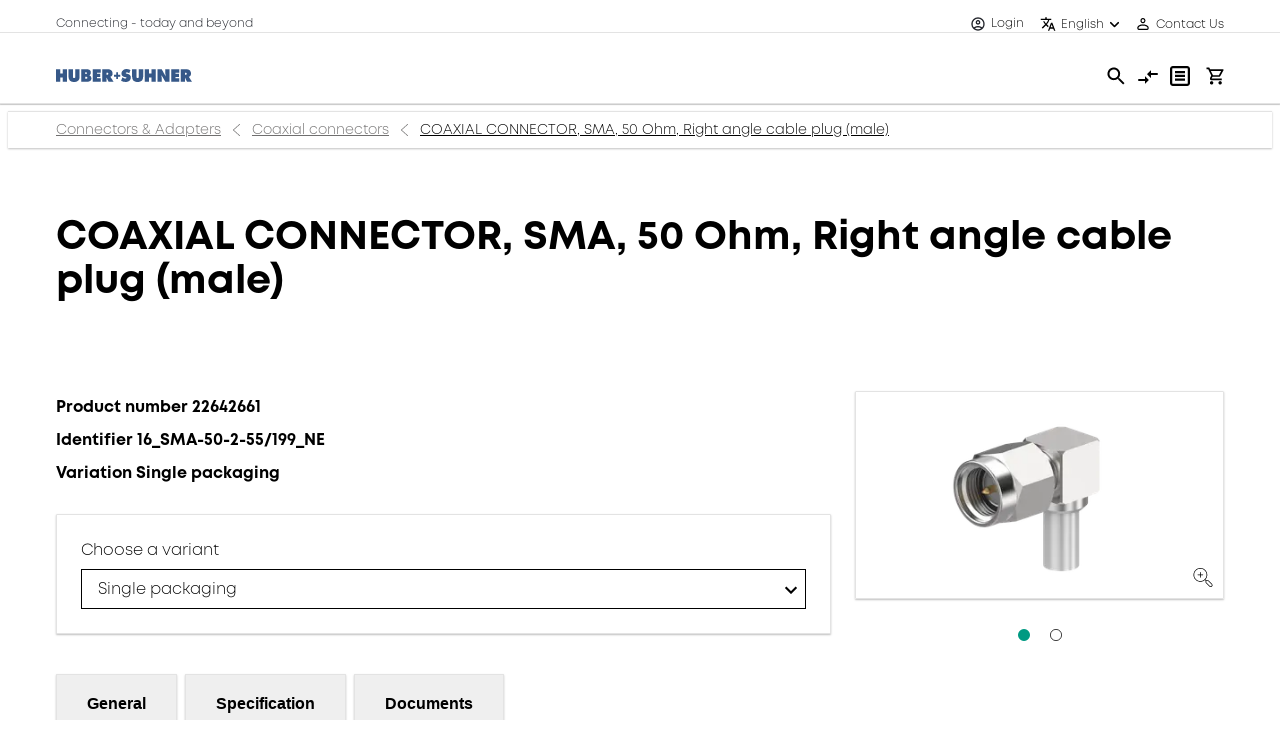

--- FILE ---
content_type: text/html; charset=utf-8
request_url: https://www.hubersuhner.com/en/shop/product/connectors-adapters/coaxial-connectors/22642661/coaxial-connector-sma-50-ohm-right-angle-cable-plug-male
body_size: 34949
content:
<!DOCTYPE html><html lang="en" dir="ltr" data-beasties-container><head><link _ngcontent-ng-c1551321689 rel="preconnect" href="https://ecomapi.hubersuhner.com">
    <meta charset="utf-8">
    <title>COAXIAL CONNECTOR, SMA, 50 Ohm, Right angle ca - HUBER+SUHNER</title>
    <base href="/">
    <meta name="viewport" content="width=device-width, initial-scale=1">
    <link rel="preconnect" href="https://www.googletagmanager.com">
    <link rel="dns-prefetch" href="https://www.google.com">
    <link rel="dns-prefetch" href="https://www.gstatic.com">
    <link rel="dns-prefetch" href="https://fonts.gstatic.com">
    <link rel="dns-prefetch" href="https://resources.usersnap.com">
    <link rel="dns-prefetch" href="https://widget.usersnap.com">
    <link rel="dns-prefetch" href="https://cdn.cookie-script.com">
    <link rel="dns-prefetch" href="https://cdn-assets-eu.frontify.com">
    <link rel="apple-touch-icon" sizes="180x180" href="/shop-static/favicon/apple-touch-icon.png">
    <link rel="icon" type="image/png" sizes="32x32" href="/shop-static/favicon/favicon-32x32.png">
    <link rel="icon" type="image/png" sizes="16x16" href="/shop-static/favicon/favicon-16x16.png">
    <link rel="icon" type="image/svg+xml" href="/shop-static/favicon/favicon.svg">
    <link rel="manifest" href="/shop-static/favicon/manifest.webmanifest">
    <meta name="occ-backend-base-url" content="https://ecomapi.hubersuhner.com">
    <meta name="media-backend-base-url" content="MEDIA_BACKEND_BASE_URL_VALUE">
  <style>.fas{-moz-osx-font-smoothing:grayscale;-webkit-font-smoothing:antialiased;display:var(--fa-display, inline-block);font-style:normal;font-variant:normal;line-height:1;text-rendering:auto}.fas:before{content:var(--fa)}.fas{font-family:"Font Awesome 6 Free"}.fa-angle-right{--fa: "\f105"}.fa-angle-left{--fa: "\f104"}:root{--fa-style-family-brands: "Font Awesome 6 Brands";--fa-font-brands: normal 400 1em/1 "Font Awesome 6 Brands"}@font-face{font-family:"Font Awesome 6 Brands";font-style:normal;font-weight:400;font-display:block;src:url("./media/fa-brands-400-Q3XCMWHQ.woff2") format("woff2"),url("./media/fa-brands-400-R2XQZCET.ttf") format("truetype")}:root{--fa-style-family-classic: "Font Awesome 6 Free";--fa-font-regular: normal 400 1em/1 "Font Awesome 6 Free"}@font-face{font-family:"Font Awesome 6 Free";font-style:normal;font-weight:400;font-display:block;src:url("./media/fa-regular-400-QSNYFYRT.woff2") format("woff2"),url("./media/fa-regular-400-XUOPSR7E.ttf") format("truetype")}:root{--fa-style-family-classic: "Font Awesome 6 Free";--fa-font-solid: normal 900 1em/1 "Font Awesome 6 Free"}@font-face{font-family:"Font Awesome 6 Free";font-style:normal;font-weight:900;font-display:block;src:url("./media/fa-solid-900-5ZUYHGA7.woff2") format("woff2"),url("./media/fa-solid-900-PJNKLK6W.ttf") format("truetype")}.fas{font-weight:900}.ng-select .ng-select-container{color:#333;background-color:#fff;border-radius:4px;border:1px solid #ccc;min-height:36px;align-items:center}.ng-select .ng-select-container:hover{box-shadow:0 1px #0000000f}.ng-select .ng-select-container .ng-value-container{align-items:center;padding-left:10px}.ng-select.ng-select-single .ng-select-container{height:36px}.ng-select.ng-select-single .ng-select-container .ng-value-container .ng-input{top:5px;left:0;padding-left:10px;padding-right:50px}.ng-select .ng-clear-wrapper{color:#999}.ng-select .ng-clear-wrapper:hover .ng-clear{color:#d0021b}.ng-select .ng-clear-wrapper:focus .ng-clear{color:#d0021b}.ng-select .ng-clear-wrapper:focus{outline:none}.ng-select .ng-arrow-wrapper{width:25px;padding-right:5px}.ng-select .ng-arrow-wrapper:hover .ng-arrow{border-top-color:#666}.ng-select .ng-arrow-wrapper .ng-arrow{border-color:#999 rgba(0,0,0,0) rgba(0,0,0,0);border-style:solid;border-width:5px 5px 2.5px}img{vertical-align:middle}hr{border-top:1px solid rgba(0,0,0,.1)}h1,h3,h4,h5,h6{margin-bottom:.5rem;font-weight:500;line-height:1.2222222222}.row{display:flex;flex-wrap:wrap}label{margin-bottom:.375rem}:root{--cx-spatial-base: .5rem;--cx-spatial-sm: calc(var(--cx-spatial-base) / 2);--cx-spatial-md: calc(2 * var(--cx-spatial-base));--cx-spatial-lg: calc(4 * var(--cx-spatial-base));--cx-spatial-xl: calc(8 * var(--cx-spatial-base))}button:focus{outline:none}button:focus{outline-style:solid;outline-color:var(--cx-color-visual-focus);outline-width:var(--cx-visual-focus-width, 2px);outline-offset:2px;transition:none;box-shadow:0 0 0 2px var(--cx-color-inverse)}@media (max-width: 991.98px){button:focus{outline-offset:-2px}}input[type=checkbox]{height:22px;width:22px;vertical-align:middle;cursor:pointer;line-height:1.42857;appearance:none;-webkit-appearance:textfield;-moz-appearance:textfield;font-size:inherit;box-sizing:border-box;outline:none;border-style:solid;border-width:1px;position:absolute;margin-top:.3rem;margin-inline-start:-2.25rem}label{display:block}.ng-select .ng-arrow-wrapper .ng-arrow,.ng-select.ng-select-single .ng-arrow-wrapper .ng-arrow{border-color:var(--cx-color-text) transparent transparent;border-style:solid;border-width:5px 5px 2.5px}.ng-select .ng-select-container,.ng-select.ng-select-single .ng-select-container{padding:.6875rem 0;line-height:1.6;height:unset;border:1px solid var(--cx-color-dark)}.ng-select .ng-select-container .ng-value-container,.ng-select.ng-select-single .ng-select-container .ng-value-container{padding-inline-start:10px}.ng-select .ng-arrow-wrapper{padding-inline-end:5px}.ng-select input{color:var(--cx-color-text)}@media (max-width: 991.98px){:focus:not(main) .ng-select-container{position:initial}:focus:not(main)[type=checkbox]{outline-offset:2px}}input:focus{outline-style:solid;outline-color:var(--cx-color-visual-focus);outline-width:var(--cx-visual-focus-width, 2px);outline-offset:2px;transition:none;box-shadow:0 0 0 2px var(--cx-color-inverse)}@media (max-width: 991.98px){input:focus{outline-offset:-2px}input:focus[type=checkbox]{outline-offset:2px}}.table thead{border-bottom:1px solid var(--cx-color-medium)}.table thead th{border-bottom:0 none;border-top:none;font-size:.875rem;font-weight:"semi";text-transform:uppercase;color:#6c7079;font-size:var(--cx-font-size, 1rem);font-weight:var(--cx-font-weight-semi);line-height:var(--cx-line-height, 1.2222222222)}.table tr{width:100%;border-bottom:1px solid var(--cx-color-medium)}@media (max-width: 767.98px){.table tr:first-child{padding:1.25rem 0 0}}.table td{vertical-align:middle}a,a:hover{color:var(--cx-color-primary)}@media (max-width: 767.98px){a{min-height:48px;min-width:48px;display:block}}:root{--cx-spinner-size: 40px}:root{--cx-color-background: #f4f4f4;--cx-color-text: #14293a;--cx-color-inverse: #ffffff;--cx-color-transparent: transparent;--cx-color-primary: #1f7bc0;--cx-color-secondary: #6c7079;--cx-color-success: #38871f;--cx-color-info: #17a2b8;--cx-color-warning: #ffc107;--cx-color-danger: #db0002;--cx-color-light: #f1f1f1;--cx-color-dark: #6c7079;--cx-color-primary-accent: #055f9f;--cx-color-success-accent: #f0fbe4;--cx-color-danger-accent: #fff1f1;--cx-color-warning-accent: #fff5df;--cx-color-info-accent: #deeffe;--cx-color-medium: #d3d6db;--cx-color-background-dark: #212738;--cx-color-visual-focus: #6d9df7;--cx-color-background-focus: rgba(80, 176, 244, .1);--cx-color-border-focus: rgba(166, 204, 232, .6);--cx-page-width-max: 1140px;--cx-font-weight-light: 300;--cx-font-weight-normal: 400;--cx-font-weight-semi: 600;--cx-font-weight-bold: 700;--cx-text-transform: capitalize;--cx-direction: ltr;--cx-transition-duration: .5s;--cx-animation-duration: 1s;--cx-border-radius: 1em;--cx-buttons-border-radius: 2rem;--cx-buttons-border-width: 3px;--cx-border-style: solid}:root body{text-align:start}:root{--btf-delay: .3s;--btf-min-height: 100vh;--btf-margin-top: 100vh}cx-page-layout cx-page-slot{transition:margin-top 0s,min-height 0s;transition-delay:var(--btf-delay);min-height:initial;margin-top:initial}:root{--cx-color-ghost: #f1f1f1;--cx-color-ghost-animation: rgba(255, 255, 255, .2);--cx-ghost-radius: 5px;--cx-ghost-margin: 10px}cx-page-layout cx-page-slot{display:flex;flex-wrap:wrap;justify-content:center;flex:1 1 var(--cx-flex-basis, 100%)}cx-page-layout cx-page-slot>*{flex:1 1 var(--cx-flex-basis, 100%)}cx-page-layout.footer{background-color:var(--cx-color-secondary);color:var(--cx-color, var(--cx-color-inverse))}cx-page-slot{display:block}cx-page-layout.ProductDetailsPageTemplate{padding:var(--cx-padding, 2.5rem 0 0)}cx-navigation-ui .wrapper{cursor:default}cx-navigation-ui nav:focus{color:var(--cx-g-color-primary)}cx-navigation-ui span{margin:0}@media (min-width: 992px){cx-navigation-ui nav li>cx-generic-link>a{padding-top:10px;padding-bottom:12px;padding-inline-start:0;margin-top:10px;margin-bottom:10px}cx-navigation-ui nav ul.childs>li>cx-generic-link>a{padding:5px 0}cx-navigation-ui nav ul.childs>li>cx-generic-link>a:hover{color:var(--cx-color-text);text-decoration:underline}}cx-navigation-ui a{color:currentColor}cx-navigation-ui{display:flex}@media (min-width: 992px){cx-navigation-ui{background-color:var(--cx-color-text)}}cx-navigation-ui nav{outline:none}cx-navigation-ui nav ul{list-style:none;padding-inline-start:0;margin-bottom:0}@media screen and (max-width: 544px){cx-navigation-ui span{font-size:14px}}@media screen and (max-width: 444px){cx-navigation-ui span{font-size:11px}}cx-media{position:relative;display:block}cx-media img{max-width:100%;max-height:100%;transform:scale(1);opacity:1;transition:all .6s}cx-carousel{display:flex;flex:100%;--cx-speed: .5;flex-direction:column}cx-carousel .carousel-panel{display:flex;justify-content:space-between;align-items:center}cx-carousel .carousel-panel.size-1 .item{flex:0 0 100%}cx-carousel .carousel-panel .slides{flex:auto;position:relative}cx-carousel .carousel-panel .slides .slide{transition:.6s all;width:100%;display:flex;flex-wrap:nowrap;justify-content:flex-start}cx-carousel .carousel-panel .slides .slide:not(.active){position:absolute;opacity:0;z-index:-1;transition:none}cx-carousel .carousel-panel .slides .slide .item{opacity:0;z-index:-1;display:flex;flex-direction:column;align-items:center;justify-content:center;text-align:center;height:100%;transition:.4s all}cx-carousel .carousel-panel .slides .slide .item.active{opacity:1;z-index:1}cx-carousel .carousel-panel .slides .slide .item:nth-child(1){transition-delay:calc(var(--cx-speed, 1) * .25s)}cx-carousel .carousel-panel .slides .slide .item:nth-child(2){transition-delay:calc(var(--cx-speed, 1) * .5s)}cx-carousel .carousel-panel .slides .slide .item:nth-child(3){transition-delay:calc(var(--cx-speed, 1) * .75s)}cx-carousel .carousel-panel .slides .slide .item:nth-child(4){transition-delay:calc(var(--cx-speed, 1) * 1s)}cx-carousel .carousel-panel .slides .slide .item{visibility:hidden}cx-carousel .carousel-panel .slides .slide .item.active{visibility:visible}cx-carousel button{color:var(--cx-color-inverse)}cx-carousel button:focus{outline-style:solid;outline-color:var(--cx-color-visual-focus);outline-width:var(--cx-visual-focus-width, 2px);outline-offset:2px;transition:none;box-shadow:0 0 0 2px var(--cx-color-inverse);z-index:10}@media (max-width: 991.98px){cx-carousel button:focus{outline-offset:-2px}}cx-carousel button[aria-disabled=false]{cursor:pointer}cx-carousel .previous,cx-carousel .next{background-color:transparent;border:none;font-size:2rem;color:var(--cx-color-primary)}cx-carousel .previous[aria-disabled=true]{opacity:.5}cx-carousel .next[aria-disabled=false]:hover{color:var(--cx-color-primary-accent)}@media (max-width: 767.98px){cx-carousel .previous,cx-carousel .next{min-width:48px}}cx-icon,.cx-icon{align-self:center;line-height:normal}:root{--cx-popover-font-size: .875rem;--cx-popover-background: var(--cx-color-inverse);--cx-popover-min-width: 140px;--cx-popover-max-width: 280px;--cx-popover-border-width: 1px;--cx-popover-border-color: var(--cx-color-light);--cx-popover-border-radius: 5px;--cx-popover-arrow-width: 1rem;--cx-popover-arrow-height: .5rem;--cx-popover-arrow-color: var(--cx-popover-background);--cx-popover-z-index: 10;--cx-popover-box-shadow-color: rgba(0, 0, 0, .1)}:root{--cx-progress-button-radius: 24px;--cx-progress-button-border-width: 3px;--cx-progress-button-animation-time: 1s;--cx-progress-button-primary-color: var(--cx-color-primary);--cx-progress-button-secondary-color: var(--cx-color-inverse)}:root{--cx-spinner-radius: 120px;--cx-spinner-border-width: 15px;--cx-spinner-animation-time: 1s;--cx-spinner-primary-color: var(--cx-color-primary);--cx-spinner-secondary-color: var(--cx-color-light)}cx-storefront.stop-navigating:before,cx-storefront.stop-navigating:after{height:2px;width:100%;left:0;top:0;margin:0;content:"";position:fixed;z-index:2}cx-storefront.stop-navigating:before{background-color:var(--cx-color-light)}cx-storefront.stop-navigating:after{background-color:var(--cx-color-dark)}cx-storefront.stop-navigating:after{animation:loaded .5s}cx-skip-link button:focus{opacity:1;z-index:12;top:4px}:root{--cx-transition-duration: .3s;--cx-split-gutter: 40px;--cx-active-view: 1}@media (max-width: 991.98px){:root{--cx-max-views: 1;--cx-split-gutter: 0px}}@media (min-width: 992px){:root{--cx-max-views: 2}}cx-skip-link{position:fixed;display:flex;justify-content:center;top:-100%;z-index:11;width:100%;height:100%;background-color:#0000;transition:top 0s .3s ease,background-color .3s ease}cx-skip-link>div{display:contents}cx-skip-link:focus-within{top:0;background-color:#00000080;transition:background-color .3s ease}cx-skip-link button{opacity:0;padding:16px 32px;border-radius:0 0 5px 5px;border:2px solid var(--cx-color-dark);border-top-width:0;position:absolute;font-weight:700}cx-skip-link button:focus{opacity:1;z-index:12}cx-storefront{display:flex;flex-direction:column;min-height:100vh}@keyframes loaded{0%{margin-inline-start:50%;margin-inline-end:100%}to{margin-inline-start:100%;margin-inline-end:0}}cx-storefront:focus{outline:none}cx-storefront:after{background-color:#fff!important}cx-storefront>footer{margin-top:auto}cx-storefront .d-none{display:none!important}cx-storefront :focus:not(main){box-shadow:none}*:where(:not(html,iframe,canvas,img,svg,video,audio):not(svg *,symbol *)){all:unset;display:revert}*,*:before,*:after{box-sizing:border-box}html{-moz-text-size-adjust:none;-webkit-text-size-adjust:none;text-size-adjust:none}a,button{cursor:revert}ul{list-style:none}img{max-inline-size:100%;max-block-size:100%}table{border-collapse:collapse}input{-webkit-user-select:auto}:root{--cx-text-transform: none;--cx-page-width-max: 1440px !important;--cx-color-primary: variables.$color-black !important}*{box-sizing:border-box}html,body{height:auto;-webkit-font-smoothing:antialiased;-moz-osx-font-smoothing:grayscale}html{color:#20232a}body{--header-height: 13.75rem;font-size:1rem;line-height:1.6rem;font-family:Mont,sans-serif;font-style:normal;font-size:.875rem;line-height:1.25rem;font-weight:300;background-color:#fff;color:#000;z-index:-2;overflow-x:hidden}@media all and (min-width: 768px){body{font-size:.875rem;line-height:1.25rem;font-weight:300}}@media all and (min-width: 1024px){body{font-size:1rem;line-height:1.375rem;font-weight:300}}body main cx-page-layout{margin:1.5rem auto!important}@media all and (min-width: 1024px){body main cx-page-layout{margin:3rem auto!important}}@media print{body main cx-page-layout{margin:1rem auto!important}}body main *{word-break:break-word;-webkit-hyphens:auto;hyphens:auto;word-wrap:break-word}body cx-page-slot.BottomHeaderSlot{z-index:10;background-color:#fff}@media print{body cx-page-slot.BottomHeaderSlot{display:none}}@font-face{font-family:Mont;font-weight:300;font-style:normal;font-display:swap;src:url(/shop-static/font/mont-light.woff2) format("opentype")}@font-face{font-family:Mont;font-weight:700;font-style:normal;font-display:swap;src:url(/shop-static/font/mont-bold.woff2) format("opentype")}h1{font-size:1.375rem;line-height:1.5rem;font-family:Mont,sans-serif;font-weight:700}@media all and (min-width: 768px){h1{font-size:1.875rem;line-height:2.0625rem;font-family:Mont,sans-serif;font-weight:700}}@media all and (min-width: 1024px){h1{font-size:2.5rem;line-height:2.75rem;font-family:Mont,sans-serif;font-weight:700}}h3{font-size:1rem;line-height:1.125rem;font-family:Mont,sans-serif;font-weight:700}@media all and (min-width: 768px){h3{font-size:1rem;line-height:1.25rem;font-family:Mont,sans-serif;font-weight:700}}@media all and (min-width: 1024px){h3{font-size:1.5rem;line-height:1.875rem;font-family:Mont,sans-serif;font-weight:700}}h4{font-size:1rem;line-height:1.125rem;font-family:Mont,sans-serif;font-weight:300}@media all and (min-width: 768px){h4{font-size:1.125rem;line-height:1.25rem;font-family:Mont,sans-serif;font-weight:300}}@media all and (min-width: 1024px){h4{font-size:1.5rem;line-height:1.875rem;font-family:Mont,sans-serif;font-weight:300}}a{color:#000;cursor:pointer}a:not([href]):not([class]){color:#000}a:hover{text-decoration:none}a:hover:not(.btn-primary){color:#009a82}@media all and (max-width: 1023px){a{min-height:0;min-width:0}}.table{width:100%}.product-attrubutes-table tr{border:none;height:52px}.product-attrubutes-table tr:nth-child(odd){background-color:transparent}.product-attrubutes-table tr:nth-child(2n){background-color:#f2f2f2}.product-attrubutes-table tr th{background-color:#fff;border-bottom:.5px solid #B2B2B2;color:#000;font-weight:700;vertical-align:middle;word-break:normal;font-size:.875rem;line-height:inherit}.product-attrubutes-table tr th,.product-attrubutes-table tr td{padding-right:12px}.product-attrubutes-table tr th:first-of-type,.product-attrubutes-table tr td:first-of-type{padding-left:4px;width:30%}.product-attrubutes-table tr th:last-of-type,.product-attrubutes-table tr td:last-of-type{padding-right:0}ng-select.ng-select{height:40px;border:1px solid #000000}ng-select.ng-select:focus{outline:transparent none 0;outline-offset:0;transition:none}ng-select.ng-select .ng-arrow-wrapper{top:2px}ng-select.ng-select .ng-arrow-wrapper .ng-arrow{display:none}ng-select.ng-select .ng-arrow-wrapper:before{display:block;background-color:#000;content:" ";-webkit-mask:url(/shop-static/svg/img/arrow-down.svg) no-repeat;mask-image:url(/shop-static/svg/img/arrow-down.svg) no-repeat;-webkit-mask-size:.75rem;height:.75rem;width:.75rem;margin-left:4px}@media all and (max-width: 1023px){ng-select.ng-select .ng-arrow-wrapper:before{margin-left:7px}}ng-select.ng-select .ng-clear-wrapper{display:none}ng-select.ng-select.ng-select-single .ng-select-container{color:#000;background-color:transparent;padding:0;border:none;top:2px}ng-select.ng-select.ng-select-single .ng-select-container .ng-value-container{padding-inline-start:0}ng-select.ng-select.ng-select-single .ng-select-container .ng-value-container .ng-value{max-width:400px}@media all and (max-width: 1023px){ng-select.ng-select.ng-select-single .ng-select-container .ng-value-container .ng-value{display:block;max-width:300px}}ng-select.ng-select.ng-select-single .ng-select-container .ng-arrow-wrapper{padding-right:0}ng-select.ng-select.ng-select-single .ng-select-container .ng-input input{caret-color:transparent}ng-select.ng-select.ng-select-single .ng-select-container:hover{box-shadow:none}ng-select.ng-select .ng-select-container.ng-has-value{margin-left:1rem}@media all and (min-width: 1024px){ng-select.ng-select .ng-select-container.ng-has-value{margin-left:1rem}}ng-select.ng-select .ng-select-container.ng-has-value .ng-arrow-wrapper{left:-15px}cx-page-layout{display:block;width:100%}.container{padding-left:1.5rem;padding-right:1.5rem;width:100%;margin-right:auto;margin-left:auto}@media all and (min-width: 376px){.container{padding-left:1.5rem}}@media all and (min-width: 768px){.container{padding-left:1.5rem}}@media all and (min-width: 1024px){.container{padding-left:3rem}}@media all and (min-width: 1680px){.container{padding-left:3rem}}@media all and (min-width: 376px){.container{padding-right:1.5rem}}@media all and (min-width: 768px){.container{padding-right:1.5rem}}@media all and (min-width: 1024px){.container{padding-right:3rem}}@media all and (min-width: 1680px){.container{padding-right:3rem}}@media print{header>cx-page-layout hs-header cx-page-layout.headerTop,header>cx-page-layout hs-header cx-page-layout.headerBottom>*:not(.SiteLogo),header>cx-page-layout.navigation,footer{display:none!important}}cx-page-layout.ProductDetailsPageTemplate{display:grid;grid-template-areas:"top top" "left right" "bottom bottom";grid-template-columns:1fr clamp(293px,31.574%,410px);grid-template-rows:auto;grid-column-gap:24px;max-width:var(--cx-page-width-max);margin:0 auto 1.5rem!important;padding:0!important}@media all and (max-width: 1023px){cx-page-layout.ProductDetailsPageTemplate{display:block}}cx-page-layout.ProductDetailsPageTemplate .ProductDetailsTop{grid-area:top;margin-bottom:1.5rem;padding-top:1.5rem;padding-bottom:1.5rem}@media all and (min-width: 1024px){cx-page-layout.ProductDetailsPageTemplate .ProductDetailsTop{margin-bottom:2.5rem}}@media all and (min-width: 1024px){cx-page-layout.ProductDetailsPageTemplate .ProductDetailsTop{padding-top:2.5rem;padding-bottom:2.5rem}}@media all and (max-width: 767px){cx-page-layout.ProductDetailsPageTemplate .ProductDetailsTop{padding-bottom:2.25rem;padding-top:30px;margin-bottom:2.25rem}}@media all and (max-width: 767px) and (min-width: 1024px){cx-page-layout.ProductDetailsPageTemplate .ProductDetailsTop{padding-bottom:2.25rem}}@media all and (max-width: 767px) and (min-width: 1024px){cx-page-layout.ProductDetailsPageTemplate .ProductDetailsTop{margin-bottom:2.25rem}}cx-page-layout.ProductDetailsPageTemplate .ProductDetailsLeft{grid-area:left;margin-bottom:1.5rem;display:block}@media all and (min-width: 1024px){cx-page-layout.ProductDetailsPageTemplate .ProductDetailsLeft{margin-bottom:1.5rem}}cx-page-layout.ProductDetailsPageTemplate .ProductDetailsRight{grid-area:right;margin-bottom:1.5rem;display:flex;flex-wrap:nowrap;flex-direction:column;justify-content:flex-start;gap:24px}@media all and (min-width: 1024px){cx-page-layout.ProductDetailsPageTemplate .ProductDetailsRight{margin-bottom:1.5rem}}cx-page-layout.ProductDetailsPageTemplate .ProductDetailsBottom{grid-area:bottom;height:fit-content;margin-top:1.25rem;margin-bottom:1.25rem}@media all and (min-width: 1024px){cx-page-layout.ProductDetailsPageTemplate .ProductDetailsBottom{margin-top:1.25rem;margin-bottom:1.25rem}}@media all and (max-width: 767px){cx-page-layout.ProductDetailsPageTemplate .ProductDetailsBottom{margin-top:2.25rem}}@media all and (max-width: 767px) and (min-width: 1024px){cx-page-layout.ProductDetailsPageTemplate .ProductDetailsBottom{margin-top:3em}}@media all and (min-width: 1024px){cx-page-layout.ProductDetailsPageTemplate .ProductDetailsRight hs-product-images{flex:none}}@media all and (max-width: 1023px){cx-page-layout.ProductDetailsPageTemplate .ProductDetailsRight hs-product-images{margin-bottom:1.5rem}}@media all and (max-width: 1023px) and (min-width: 1024px){cx-page-layout.ProductDetailsPageTemplate .ProductDetailsRight hs-product-images{margin-bottom:1.5rem}}hs-global-message{margin-top:.75rem;margin-right:2.25rem;padding:.75rem;display:block;position:fixed;top:0;right:0;z-index:100}@media all and (min-width: 1024px){hs-global-message{margin-top:.75rem}}@media all and (min-width: 1024px){hs-global-message{margin-right:3em}}@media all and (min-width: 1024px){hs-global-message{padding:.75rem}}cx-page-layout.footer{background-color:#706f6f;padding-bottom:0}cx-footer-navigation{background-color:#706f6f}cx-footer-navigation a{font-size:1rem}cx-media img{object-fit:contain;max-height:100%}header{background:#fff}header .header{padding:0;display:flex;width:100%;color:#000;margin:auto;max-width:var(--cx-page-width-max)}header .header .SiteLogin{justify-content:flex-end;width:inherit;padding:0;padding-left:.5rem;padding-right:.5rem}@media all and (min-width: 1024px){header .header .SiteLogin{padding-left:.5rem;padding-right:.5rem}}@media all and (max-width: 1023px){header .header .SiteLogin{width:auto;flex:none;padding-left:0}header .header .SiteLogin hs-header-claim{display:none}}header .header .SiteLogo{padding-right:1.5rem;width:150px}@media all and (min-width: 1024px){header .header .SiteLogo{padding-right:1.5rem}}header .header .PreHeader{display:flex;align-items:end;height:30px}@media all and (min-width: 1024px){header .header .PreHeader{display:none}}header .header .NavigationBar{flex:1 0 auto}header .header .SiteLogo,header .header .MiniCart,header .header .PreHeader{flex:none;justify-content:initial}header .header .SiteLogin,header .header .SiteContext,header .header .SiteLinks{background-color:#fff;align-items:center}header .header .SiteContext,header .header .CompareListsLink,header .header .MyListsLink{line-height:initial;padding:0;flex:none}header .header .SiteContext,header .header .MyListsLink{padding-left:.5rem;padding-right:.5rem}@media all and (min-width: 1024px){header .header .SiteContext,header .header .MyListsLink{padding-left:.5rem;padding-right:.5rem}}header .header .SiteContext:after{position:absolute;content:"";width:100%;left:0;top:32px;border-top:.5px solid #E3E3E3}@media all and (max-width: 1023px){header .header .SiteContext:after{border-top:.5px solid #E3E3E3;top:78px}}@media all and (max-width: 1023px){header .header .SiteContext{flex-grow:1}}header .header .CompareListsLink{padding-left:.25rem;padding-right:.25rem}@media all and (min-width: 1024px){header .header .CompareListsLink{padding-left:.25rem;padding-right:.25rem}}header .header .SiteLinks{line-height:initial;padding-top:.5rem;padding-bottom:.5rem;flex:none;font-weight:400;font-size:.75rem}@media all and (min-width: 1024px){header .header .SiteLinks{padding-top:.5rem;padding-bottom:.5rem}}header .header .SiteLinks .c-link{align-items:center;display:flex}header .header .SiteLinks .c-link:hover{color:#009a82}@media all and (max-width: 1023px){header .header .SiteLinks .c-link{display:flex}}hs-search-box{position:relative}:root{--cx-spinner-radius: $spinner-size}.u-border-container{background-color:#fff;border:.5px solid #E3E3E3;border-radius:1px;box-shadow:0 1px 2px #00000040;padding:1.5rem}@media all and (min-width: 1024px){.u-border-container{padding:1.5rem}}
</style><link rel="stylesheet" href="/shop-static/styles-R42NSKC4.css" media="print" onload="this.media='all'"><noscript><link rel="stylesheet" href="/shop-static/styles-R42NSKC4.css"></noscript><style ng-app-id="ng">[_nghost-ng-c1551321689]   .c-is-blocked-user[_ngcontent-ng-c1551321689]{position:relative}</style><style ng-app-id="ng">[_nghost-ng-c3994001014]{width:100%}[_nghost-ng-c3994001014]   .c-header[_ngcontent-ng-c3994001014]{display:flex}[_nghost-ng-c3994001014]   .c-header--top[_ngcontent-ng-c3994001014]{height:32px;align-items:center}@media all and (max-width: 1023px){[_nghost-ng-c3994001014]   .c-header--top[_ngcontent-ng-c3994001014]{height:48px}}[_nghost-ng-c3994001014]   .c-header--bottom[_ngcontent-ng-c3994001014]{align-items:center;height:71px}@media all and (max-width: 1023px){[_nghost-ng-c3994001014]   .c-header--bottom[_ngcontent-ng-c3994001014]{height:65px}}[_nghost-ng-c3994001014]   .c-header--bottom[_ngcontent-ng-c3994001014]:after{content:"";width:100%;position:absolute;left:0;top:103px;border-bottom:.5px solid #E3E3E3;box-shadow:0 1px 1px #00000040}@media all and (max-width: 1023px){[_nghost-ng-c3994001014]   .c-header--bottom[_ngcontent-ng-c3994001014]:after{top:142px}}@media print{[_nghost-ng-c3994001014]   .c-header--bottom[_ngcontent-ng-c3994001014]:after{content:none}}[_nghost-ng-c3994001014]   .c-header--bottom[_ngcontent-ng-c3994001014]     .SiteLogo{width:162px}[_nghost-ng-c3994001014]   .c-header--bottom[_ngcontent-ng-c3994001014]     .SiteLogo img{display:block}@media print{[_nghost-ng-c3994001014]   .c-header--bottom[_ngcontent-ng-c3994001014]     .SiteLogo img{width:300px}}[_nghost-ng-c3994001014]   .c-header--checkout[_ngcontent-ng-c3994001014]{height:71px}[_nghost-ng-c3994001014]   .c-header--checkout[_ngcontent-ng-c3994001014]:after{top:71px}.has-multi-accounts[_nghost-ng-c3994001014]     .SiteContext, .has-multi-accounts[_nghost-ng-c3994001014]     .SiteContext>*{flex:none}</style><style ng-app-id="ng">[_nghost-ng-c2982498831]{margin-top:100px}@media all and (max-width: 1023px){[_nghost-ng-c2982498831]{margin-top:110px;margin-right:0;width:100%}}[_nghost-ng-c2982498831]   .alert[_ngcontent-ng-c2982498831]{display:flex;justify-content:flex-start;align-items:flex-start;padding:16px;gap:16px;position:relative;max-width:442px;min-height:auto;background:#fff;box-shadow:0 1px 2px #00000040;border-radius:1px;font-weight:400;font-size:16px;line-height:1.375rem;text-align:left}[_nghost-ng-c2982498831]   .alert-danger[_ngcontent-ng-c2982498831]{border:2px solid #d75555;background-color:#fff}[_nghost-ng-c2982498831]   .alert-success[_ngcontent-ng-c2982498831]{border:2px solid #009a82;background-color:#fff}[_nghost-ng-c2982498831]   .alert-warning[_ngcontent-ng-c2982498831]{border:2px solid #f09646;background-color:#fff}[_nghost-ng-c2982498831]   .alert[_ngcontent-ng-c2982498831]   .alert-message[_ngcontent-ng-c2982498831]{width:330px}[_nghost-ng-c2982498831]   .alert[_ngcontent-ng-c2982498831]   span[_ngcontent-ng-c2982498831]{margin:0}[_nghost-ng-c2982498831]   .alert[_ngcontent-ng-c2982498831]   .close[_ngcontent-ng-c2982498831]{display:flex;position:initial;opacity:initial;align-items:flex-start}@media all and (max-width: 1023px){[_nghost-ng-c2982498831]   .alert[_ngcontent-ng-c2982498831]{max-width:100%;font-size:.875rem}[_nghost-ng-c2982498831]   .alert[_ngcontent-ng-c2982498831]   .alert-message[_ngcontent-ng-c2982498831]{width:100%}}[_nghost-ng-c2982498831]     .c-contact-link{text-decoration:underline}[_nghost-ng-c2982498831]     .alert-danger .e-icon{fill:#d75555}[_nghost-ng-c2982498831]     .alert-warning .e-icon{fill:#f09646}[_nghost-ng-c2982498831]     .alert-icon e-icon{display:flex;width:24px;height:24px}@media all and (max-width: 1023px){[_nghost-ng-c2982498831]     .alert-icon e-icon{width:16px;height:16px;margin-top:.25rem}}@media all and (max-width: 1023px) and (min-width: 1024px){[_nghost-ng-c2982498831]     .alert-icon e-icon{margin-top:.25rem}}[_nghost-ng-c2982498831]     .alert-icon e-icon .e-icon{width:auto;height:auto}[_nghost-ng-c2982498831]     .close .e-icon{width:14px;height:14px;margin-top:5px}@media all and (max-width: 1023px){[_nghost-ng-c2982498831]     .close .e-icon{margin-top:6px}}</style><style ng-app-id="ng">[_nghost-ng-c2395731494]{flex:1 1 auto;color:#20232a;font-size:.75rem}@media all and (min-width: 1024px){[_nghost-ng-c2395731494]{margin-left:-.5rem}}</style><style ng-app-id="ng">[_nghost-ng-c3562182513]   .c-multi-accounts-wrapper[_ngcontent-ng-c3562182513]{display:flex;align-items:center;height:32px;padding-left:.5rem;padding-right:.5rem}@media all and (min-width: 1024px){[_nghost-ng-c3562182513]   .c-multi-accounts-wrapper[_ngcontent-ng-c3562182513]{padding-left:.5rem;padding-right:.5rem}}[_nghost-ng-c3562182513]   .c-fabric-icon[_ngcontent-ng-c3562182513]{font-size:.875rem;color:#000;padding-right:5px;position:relative;top:-2px}@media all and (max-width: 1023px){[_nghost-ng-c3562182513]   .c-fabric-icon[_ngcontent-ng-c3562182513]{font-size:1.125rem;padding-right:0}}[_nghost-ng-c3562182513]     ng-select.ng-select{border:none;margin-right:-15px}[_nghost-ng-c3562182513]     ng-select.ng-select .ng-arrow-wrapper{margin-left:15px;transform:scale(.8)}[_nghost-ng-c3562182513]     ng-select.ng-select .ng-dropdown-panel{top:33px;font-size:.75rem}[_nghost-ng-c3562182513]     ng-select.ng-select .ng-dropdown-panel .ng-option{padding-top:1px}[_nghost-ng-c3562182513]     ng-select.ng-select .ng-dropdown-panel .ng-optgroup{color:#000}[_nghost-ng-c3562182513]     ng-select.ng-select .ng-dropdown-panel .ng-option-child.ng-option-disabled{color:#b2b2b2}[_nghost-ng-c3562182513]     ng-select.ng-select .ng-dropdown-panel .ng-option-child span{text-decoration:underline}[_nghost-ng-c3562182513]     ng-select.ng-select .ng-dropdown-panel .e-icon{font-size:1.5rem;vertical-align:-.6ex;visibility:hidden;margin-left:-.5rem;margin-right:.3rem}[_nghost-ng-c3562182513]     ng-select.ng-select .ng-dropdown-panel .ng-option-selected{font-weight:700}[_nghost-ng-c3562182513]     ng-select.ng-select .ng-dropdown-panel .ng-option-selected .e-icon{visibility:visible}[_nghost-ng-c3562182513]     ng-select.ng-select .ng-dropdown-panel .ng-option-disabled{cursor:not-allowed}[_nghost-ng-c3562182513]     ng-select.ng-select .ng-select-container.ng-has-value{font-size:.75rem;margin-left:0}[_nghost-ng-c3562182513]     ng-select.ng-select .ng-select-container.ng-has-value:hover{color:#009a82}[_nghost-ng-c3562182513]     ng-select.ng-select .ng-select-container.ng-has-value .ng-value-container, [_nghost-ng-c3562182513]     ng-select.ng-select .ng-select-container.ng-has-value .ng-value-container .ng-input *{cursor:pointer}[_nghost-ng-c3562182513]     ng-select.ng-select .ng-select-container.ng-has-value .ng-value:hover{color:#009a82}@media all and (max-width: 1023px){[_nghost-ng-c3562182513]     ng-select.ng-select .ng-select-container.ng-has-value .ng-value{display:none}}[_nghost-ng-c3562182513]   .ng-select-bottom[_ngcontent-ng-c3562182513]{width:fit-content}</style><style ng-app-id="ng">c-link{display:block}.c-link[data-theme=default]{--link-font-default: #000000;--link-font-hover: #009A82;--link-font-focus: #000000;--link-font-active: #009A82;--link-font-disabled: #E3E3E3;--link-background-default: transparent;--link-background-hover: transparent;--link-background-focus: transparent;--link-background-active: transparent;--link-background-disabled: transparent;--link-outline-focus: #009A82;--link-border-default: #000000;--link-border-hover: #009A82;--link-border-focus: #009A82;--link-border-active: #009A82;--link-border-disabled: #E3E3E3}.c-link[data-theme=dark]{--link-font-default: #E3E3E3;--link-font-hover: #009A82;--link-font-focus: #E3E3E3;--link-font-active: #009A82;--link-font-disabled: #E3E3E3;--link-background-default: transparent;--link-background-hover: transparent;--link-background-focus: transparent;--link-background-active: transparent;--link-background-disabled: transparent;--link-outline-focus: #009A82;--link-border-default: #E3E3E3;--link-border-hover: #009A82;--link-border-focus: #E3E3E3;--link-border-active: #009A82;--link-border-disabled: #E3E3E3}.c-link a{color:var(--link-font-default);text-decoration:none;transition:background-color .2s ease-in-out,color .2s ease-in-out}.c-link a null{border-bottom:1px solid var(--link-border-default)}.c-link a null{transition:border-bottom-color .2s ease-in-out}.c-link a:visited{color:var(--link-font-default)}.c-link a:hover{color:var(--link-font-hover)}.c-link a:hover null{border-bottom-color:var(--link-border-hover)}.c-link a:focus{outline:none}.c-link a:focus-visible{background-color:var(--link-background-focus);outline:2px solid var(--link-outline-focus);color:var(--link-font-focus);outline-offset:4px}.c-link a:focus-visible null{border-bottom-color:var(--link-border-focus)}.c-link a:active{color:var(--link-font-active)}.c-link a:active null{border-bottom-color:var(--link-border-active)}.c-link a[aria-disabled],.c-link a[aria-disabled]:hover,.c-link a[aria-disabled]:focus{color:var(--link-font-disabled);cursor:default;pointer-events:none}.c-link a[aria-disabled] null,.c-link a[aria-disabled]:hover null,.c-link a[aria-disabled]:focus null{border-bottom-color:var(--link-border-disabled)}.c-link e-icon{padding-right:7px}@media all and (max-width: 1023px){.c-link e-icon{font-size:1.125rem;padding-right:8px}}
</style><style ng-app-id="ng">[_nghost-ng-c3632909276]{display:inline-block;line-height:0}.e-icon[_ngcontent-ng-c3632909276]{display:inline-block;width:1em;height:1em;fill:currentColor;pointer-events:none}</style><style ng-app-id="ng">.background[_ngcontent-ng-c1932321762]{position:absolute;width:100%;left:0;padding:0;margin-bottom:0;box-shadow:0 1px 2px #00000040;background-color:#f0f0f0;z-index:-1}</style><style ng-app-id="ng">[_nghost-ng-c2932264013]{margin-bottom:1.5rem;display:block}@media all and (min-width: 1024px){[_nghost-ng-c2932264013]{margin-bottom:1.5rem}}@media all and (max-width: 1023px){[_nghost-ng-c2932264013]{margin-top:1.25rem}}@media all and (max-width: 1023px) and (min-width: 1024px){[_nghost-ng-c2932264013]{margin-top:1.25rem}}[_nghost-ng-c2932264013]   h1[_ngcontent-ng-c2932264013], [_nghost-ng-c2932264013]   h3[_ngcontent-ng-c2932264013]{margin-bottom:1rem}@media all and (min-width: 1024px){[_nghost-ng-c2932264013]   h1[_ngcontent-ng-c2932264013], [_nghost-ng-c2932264013]   h3[_ngcontent-ng-c2932264013]{margin-bottom:1rem}}[_nghost-ng-c2932264013]   .c-product-code[_ngcontent-ng-c2932264013]{font-weight:700;line-height:2.0625rem}</style><style ng-app-id="ng">[_nghost-ng-c2385332087]   h3[_ngcontent-ng-c2385332087]{margin-bottom:1rem}@media all and (min-width: 1024px){[_nghost-ng-c2385332087]   h3[_ngcontent-ng-c2385332087]{margin-bottom:1rem}}[_nghost-ng-c2385332087]   .c-variations-wrapper[_ngcontent-ng-c2385332087]{margin-bottom:1.5rem}@media all and (min-width: 1024px){[_nghost-ng-c2385332087]   .c-variations-wrapper[_ngcontent-ng-c2385332087]{margin-bottom:1.5rem}}@media all and (min-width: 1024px){[_nghost-ng-c2385332087]   .c-variations-wrapper[_ngcontent-ng-c2385332087]{margin-bottom:40px}}[_nghost-ng-c2385332087]   .c-variations__input-label[_ngcontent-ng-c2385332087]{font-weight:700;margin:0;margin-top:1rem}@media all and (min-width: 1024px){[_nghost-ng-c2385332087]   .c-variations__input-label[_ngcontent-ng-c2385332087]{margin-top:1rem}}[_nghost-ng-c2385332087]   .c-variations__input-label[_ngcontent-ng-c2385332087]:first-child{margin-top:0}[_nghost-ng-c2385332087]   .c-variations__contact-info[_ngcontent-ng-c2385332087]{margin-top:1rem;margin-bottom:0}@media all and (min-width: 1024px){[_nghost-ng-c2385332087]   .c-variations__contact-info[_ngcontent-ng-c2385332087]{margin-top:1rem}}[_nghost-ng-c2385332087]   .c-variations__contact-info[_ngcontent-ng-c2385332087]     a{text-decoration:underline}[_nghost-ng-c2385332087]     .ng-select{margin-top:.5rem}@media all and (min-width: 1024px){[_nghost-ng-c2385332087]     .ng-select{margin-top:.5rem}}[_nghost-ng-c2385332087]     .ng-select .ng-dropdown-panel{width:100%}[_nghost-ng-c2385332087]     .ng-select .ng-value-container .ng-input input{display:none}</style><style ng-app-id="ng">[_nghost-ng-c4002116515]   .product-image-zoom[_ngcontent-ng-c4002116515]{position:relative;border:.5px solid #E3E3E3;border-radius:1px;box-shadow:0 1px 2px #00000040;min-width:293px}@media all and (min-width: 1024px){[_nghost-ng-c4002116515]   .product-image-zoom[_ngcontent-ng-c4002116515]{max-width:410px;height:auto}}[_nghost-ng-c4002116515]   .product-image-zoom[_ngcontent-ng-c4002116515]   e-icon[_ngcontent-ng-c4002116515]{position:absolute;right:10px;bottom:10px;cursor:pointer;font-size:1.25rem}[_nghost-ng-c4002116515]   cx-media[_ngcontent-ng-c4002116515]{text-align:center;cursor:pointer}@media all and (min-width: 1024px){[_nghost-ng-c4002116515]   cx-media[_ngcontent-ng-c4002116515]{aspect-ratio:1/1}}[_nghost-ng-c4002116515]   .product-image-carousel[_ngcontent-ng-c4002116515], [_nghost-ng-c4002116515]   cx-media[_ngcontent-ng-c4002116515]{text-align:center;display:flex;justify-content:center;align-items:center;height:293px}@media all and (min-width: 1024px){[_nghost-ng-c4002116515]   .product-image-carousel[_ngcontent-ng-c4002116515], [_nghost-ng-c4002116515]   cx-media[_ngcontent-ng-c4002116515]{height:auto}}[_nghost-ng-c4002116515]     cx-media img{width:100%;height:100%;object-fit:contain}[_nghost-ng-c4002116515]     youtube-player{cursor:pointer;aspect-ratio:1/1;display:grid;align-content:center}[_nghost-ng-c4002116515]     youtube-player iframe{aspect-ratio:16/9;width:100%;height:auto}</style><style ng-app-id="ng">[_nghost-ng-c1363246978]{display:block}@media all and (max-width: 767px){[_nghost-ng-c1363246978]   h3[_ngcontent-ng-c1363246978]{font-size:1.375rem}}[_nghost-ng-c1363246978]   h5[_ngcontent-ng-c1363246978]{padding-top:1rem;padding-bottom:1rem;margin:0;font-size:1.125rem;line-height:1.5rem;font-weight:700}@media all and (min-width: 1024px){[_nghost-ng-c1363246978]   h5[_ngcontent-ng-c1363246978]{padding-top:1rem;padding-bottom:1rem}}[_nghost-ng-c1363246978]     .carousel-container{max-height:fit-content}[_nghost-ng-c1363246978]     .carousel-container cx-carousel .carousel-panel button{color:#009a82}[_nghost-ng-c1363246978]     .carousel-container cx-carousel .carousel-panel .slide .item{display:flex;flex-direction:column}[_nghost-ng-c1363246978]     .carousel-container cx-carousel .carousel-panel .slide .item>div{border:.5px solid #E3E3E3;box-shadow:0 1px 2px #00000040;border-radius:1px;margin-left:.5rem;margin-right:.5rem;height:100%}@media all and (min-width: 1024px){[_nghost-ng-c1363246978]     .carousel-container cx-carousel .carousel-panel .slide .item>div{margin-left:.5rem;margin-right:.5rem}}[_nghost-ng-c1363246978]     .carousel-container cx-carousel .carousel-panel .slide .item>div cx-media{height:180px;padding:.5rem}@media all and (min-width: 1024px){[_nghost-ng-c1363246978]     .carousel-container cx-carousel .carousel-panel .slide .item>div cx-media{padding:.5rem}}[_nghost-ng-c1363246978]     .carousel-container cx-carousel .carousel-panel .slide .item>div cx-media img{width:100%;height:100%;object-fit:contain}[_nghost-ng-c1363246978]     .carousel-container cx-carousel .carousel-panel .slide .item>div .item-content{padding-left:.5rem;padding-right:.5rem;text-align:start}@media all and (min-width: 1024px){[_nghost-ng-c1363246978]     .carousel-container cx-carousel .carousel-panel .slide .item>div .item-content{padding-left:.5rem;padding-right:.5rem}}[_nghost-ng-c1363246978]     .carousel-container cx-carousel .carousel-panel .slide .item>div .item-content h4{font-size:1rem;line-height:inherit;font-weight:700}[_nghost-ng-c1363246978]     .carousel-container cx-carousel .carousel-panel .slide .item>div .item-content h6{font-size:.75rem;font-weight:700}[_nghost-ng-c1363246978]     .carousel-container cx-carousel .carousel-panel .slide .item>div .item-content p{font-size:.875rem}</style><style ng-app-id="ng">[_nghost-ng-c4221928190]{flex:0 1 auto;color:#20232a;font-size:.75rem}[_nghost-ng-c4221928190]   .c-login-wrapper[_ngcontent-ng-c4221928190]{display:flex;position:relative;z-index:12;align-items:center}[_nghost-ng-c4221928190]   .c-login-wrapper[_ngcontent-ng-c4221928190]   e-icon[_ngcontent-ng-c4221928190]{padding-right:5px;font-size:1rem}@media all and (max-width: 1023px){[_nghost-ng-c4221928190]   .c-login-wrapper[_ngcontent-ng-c4221928190]   e-icon[_ngcontent-ng-c4221928190]{font-size:1.125rem;padding-right:0}}[_nghost-ng-c4221928190]   .c-login-wrapper[_ngcontent-ng-c4221928190]   a[_ngcontent-ng-c4221928190]:hover{color:#009a82}[_nghost-ng-c4221928190]   .c-login__dropdown-overlay[_ngcontent-ng-c4221928190]{display:none;position:absolute;width:100vw;height:100vh;top:0;left:0;z-index:11}[_nghost-ng-c4221928190]   .c-login__dropdown-overlay.is-open[_ngcontent-ng-c4221928190]{display:block}@media all and (min-width: 1024px){[_nghost-ng-c4221928190]   .c-login__dropdown-overlay.is-open[_ngcontent-ng-c4221928190]{display:none}}[_nghost-ng-c4221928190]     cx-page-slot .HeaderLinks{flex:0}</style><style ng-app-id="ng">[_nghost-ng-c3010085196]   .c-site-context-wrapper[_ngcontent-ng-c3010085196]{display:flex;align-items:center;height:32px}[_nghost-ng-c3010085196]   .c-translate-icon[_ngcontent-ng-c3010085196]{font-size:1rem;color:#000;padding-right:5px}@media all and (max-width: 1023px){[_nghost-ng-c3010085196]   .c-translate-icon[_ngcontent-ng-c3010085196]{font-size:1.125rem;padding-right:0}}[_nghost-ng-c3010085196]     ng-select.ng-select{border:none;margin-right:-15px}[_nghost-ng-c3010085196]     ng-select.ng-select .ng-arrow-wrapper{margin-left:15px;transform:scale(.8)}[_nghost-ng-c3010085196]     ng-select.ng-select .ng-dropdown-panel{top:33px}[_nghost-ng-c3010085196]     ng-select.ng-select .ng-dropdown-panel .ng-option{font-size:.75rem}[_nghost-ng-c3010085196]     ng-select.ng-select .ng-select-container.ng-has-value{margin-left:0}[_nghost-ng-c3010085196]     ng-select.ng-select .ng-select-container.ng-has-value:hover{color:#009a82}[_nghost-ng-c3010085196]     ng-select.ng-select .ng-select-container.ng-has-value .ng-value-container, [_nghost-ng-c3010085196]     ng-select.ng-select .ng-select-container.ng-has-value .ng-value-container .ng-input *{cursor:pointer}[_nghost-ng-c3010085196]     ng-select.ng-select .ng-select-container.ng-has-value .ng-value-container .ng-input input{display:none}[_nghost-ng-c3010085196]     ng-select.ng-select .ng-select-container.ng-has-value .ng-value{font-size:.75rem}[_nghost-ng-c3010085196]     ng-select.ng-select .ng-select-container.ng-has-value .ng-value:hover{color:#009a82}@media all and (max-width: 1023px){[_nghost-ng-c3010085196]     ng-select.ng-select .ng-select-container.ng-has-value .ng-value{display:none}}[_nghost-ng-c3010085196]   .ng-select-bottom[_ngcontent-ng-c3010085196]{width:fit-content}</style><style ng-app-id="ng">[_nghost-ng-c2627937041]     cx-generic-link a cx-media img{max-width:initial;height:100%;object-fit:contain}</style><style ng-app-id="ng">[_nghost-ng-c2464391917]   .c-search-wrapper[_ngcontent-ng-c2464391917]{display:flex;justify-content:flex-end;background-color:#fff;height:40px}[_nghost-ng-c2464391917]   .c-search-wrapper[_ngcontent-ng-c2464391917]   .c-search-input-wrapper[_ngcontent-ng-c2464391917]{display:none;border:1px solid #000000;background-color:#fff;width:100%;margin:0;padding-left:.5rem;padding-right:.5rem;padding-inline-start:10px}@media all and (min-width: 1024px){[_nghost-ng-c2464391917]   .c-search-wrapper[_ngcontent-ng-c2464391917]   .c-search-input-wrapper[_ngcontent-ng-c2464391917]{padding-left:.5rem;padding-right:.5rem}}@media all and (max-width: 1023px){[_nghost-ng-c2464391917]   .c-search-wrapper[_ngcontent-ng-c2464391917]   .c-search-input-wrapper[_ngcontent-ng-c2464391917]{padding:21px 24px}}[_nghost-ng-c2464391917]   .c-search-wrapper[_ngcontent-ng-c2464391917]   .c-search-input-wrapper[_ngcontent-ng-c2464391917]   .c-search-input[_ngcontent-ng-c2464391917]{background-color:#fff;color:#000;height:inherit;width:inherit;border:none;outline:none}@media all and (max-width: 1023px){[_nghost-ng-c2464391917]   .c-search-wrapper[_ngcontent-ng-c2464391917]   .c-search-input-wrapper[_ngcontent-ng-c2464391917]{position:inherit}}[_nghost-ng-c2464391917]   .c-cross-icon[_ngcontent-ng-c2464391917]{color:#000;border:none;align-self:center}[_nghost-ng-c2464391917]   .c-search-results[_ngcontent-ng-c2464391917]{display:none;position:absolute;left:0;width:100%;color:#000;background-color:#fff}@media all and (max-width: 1023px){[_nghost-ng-c2464391917]   .c-search-results[_ngcontent-ng-c2464391917]{z-index:10}}[_nghost-ng-c2464391917]   .c-search-results[_ngcontent-ng-c2464391917]   a[_ngcontent-ng-c2464391917]{text-decoration:none;cursor:pointer;font-weight:700}[_nghost-ng-c2464391917]   .c-search-results[_ngcontent-ng-c2464391917]   .c-search-list-wrapper[_ngcontent-ng-c2464391917]{width:inherit;padding-left:.75rem;padding-right:.75rem;padding:.75rem .75rem 1.5rem;padding-top:.75rem}@media all and (min-width: 1024px){[_nghost-ng-c2464391917]   .c-search-results[_ngcontent-ng-c2464391917]   .c-search-list-wrapper[_ngcontent-ng-c2464391917]{padding-left:.75rem;padding-right:.75rem}}@media all and (min-width: 1024px){[_nghost-ng-c2464391917]   .c-search-results[_ngcontent-ng-c2464391917]   .c-search-list-wrapper[_ngcontent-ng-c2464391917]{padding-top:.75rem}}@media all and (min-width: 1024px){[_nghost-ng-c2464391917]   .c-search-results[_ngcontent-ng-c2464391917]   .c-search-list-wrapper[_ngcontent-ng-c2464391917]{padding-bottom:1.5rem}}[_nghost-ng-c2464391917]   .c-search-results[_ngcontent-ng-c2464391917]   .c-search-list-wrapper--related-content[_ngcontent-ng-c2464391917]{width:50%;background-color:#fff}@media all and (max-width: 1023px){[_nghost-ng-c2464391917]   .c-search-results[_ngcontent-ng-c2464391917]   .c-search-list-wrapper--related-content[_ngcontent-ng-c2464391917]{padding-left:1.5rem;padding-right:1.5rem;width:100%}}@media all and (max-width: 1023px) and (min-width: 1024px){[_nghost-ng-c2464391917]   .c-search-results[_ngcontent-ng-c2464391917]   .c-search-list-wrapper--related-content[_ngcontent-ng-c2464391917]{padding-left:1.5rem;padding-right:1.5rem}}[_nghost-ng-c2464391917]   .c-search-results[_ngcontent-ng-c2464391917]   .c-search-list-wrapper--products[_ngcontent-ng-c2464391917]{width:50%;background-color:#ebe6e4}@media all and (max-width: 1023px){[_nghost-ng-c2464391917]   .c-search-results[_ngcontent-ng-c2464391917]   .c-search-list-wrapper--products[_ngcontent-ng-c2464391917]{padding-left:1.5rem;padding-right:1.5rem;width:100%}}@media all and (max-width: 1023px) and (min-width: 1024px){[_nghost-ng-c2464391917]   .c-search-results[_ngcontent-ng-c2464391917]   .c-search-list-wrapper--products[_ngcontent-ng-c2464391917]{padding-left:1.5rem;padding-right:1.5rem}}[_nghost-ng-c2464391917]     .c-cross-icon .e-button__icon e-icon{font-size:.875rem}[_nghost-ng-c2464391917]     .c-search-icon .e-button--icon-only{background-color:#fff;border:none;height:inherit}[_nghost-ng-c2464391917]     .c-search-icon .e-button--icon-only .e-button__icon e-icon{font-size:18px}[_nghost-ng-c2464391917]     .c-search-icon .e-button--icon-only .e-button__icon e-icon svg{fill:#000}</style><style ng-app-id="ng">[_nghost-ng-c2945117987]{display:inline-block}[_nghost-ng-c2945117987]     .e-button__spinner{margin-right:.75rem}@media all and (min-width: 1024px){[_nghost-ng-c2945117987]     .e-button__spinner{margin-right:.75rem}}[_nghost-ng-c2945117987]     .e-button__spinner .loader-container{width:22px;height:22px}[_nghost-ng-c2945117987]     .e-button__spinner .loader{font-size:0}[_nghost-ng-c2945117987]     .e-button__spinner .loader:before{position:absolute;border:2px solid #000000;border:3px solid #000000;border-top-color:#fff}[_nghost-ng-c2945117987]   .has-no-margin[_ngcontent-ng-c2945117987]{margin:0}.e-button[_ngcontent-ng-c2945117987]{font-size:.875rem;line-height:1.125rem;font-family:Mont,sans-serif;font-weight:700;letter-spacing:.03em;padding-left:1rem;padding-right:1rem;padding:.5rem 1rem;display:inline-flex;justify-content:center;align-items:center;border-radius:1px;outline:none;cursor:pointer;text-decoration:none;text-align:center;max-width:100%;width:auto;height:100%;min-height:40px;-webkit-appearance:none;-moz-appearance:none;transition:background-color .2s ease-in-out,border-color .2s ease-in-out,color .2s ease-in-out;color:var(--font-default);font-weight:var(--cx-font-weight-bold);background-color:var(--background-default);border:1px solid var(--border-default)}@media all and (min-width: 768px){.e-button[_ngcontent-ng-c2945117987]{font-size:.875rem;line-height:1.125rem;font-family:Mont,sans-serif;font-weight:700;letter-spacing:.03em}}@media all and (min-width: 1024px){.e-button[_ngcontent-ng-c2945117987]{font-size:.875rem;line-height:1.125rem;font-family:Mont,sans-serif;font-weight:700;letter-spacing:.03em}}@media all and (min-width: 1024px){.e-button[_ngcontent-ng-c2945117987]{padding-left:1rem;padding-right:1rem}}@media all and (max-width: 375px){.e-button[_ngcontent-ng-c2945117987]{width:100%}}.e-button[_ngcontent-ng-c2945117987]:hover{border:1px solid var(--border-default);border-color:var(--border-hover);box-shadow:var(--box-shadow);color:var(--font-default);background-color:var(--background-default)}.e-button[_ngcontent-ng-c2945117987]:focus-visible{background-color:var(--background-focus);border-color:var(--border-focus);color:var(--font-focus);outline:2px solid var(--outline-focus);outline-offset:4px}.e-button[_ngcontent-ng-c2945117987]:not(:disabled):not(.disabled):active:focus, .e-button[_ngcontent-ng-c2945117987]:not(:disabled):not(.disabled):active, .e-button[_ngcontent-ng-c2945117987]:active{color:var(--font-active);background-color:var(--background-active);border:none;box-shadow:inset 2px 2px 4px #0000004d;margin-right:2px}.e-button[disabled][_ngcontent-ng-c2945117987], .e-button[aria-disabled][_ngcontent-ng-c2945117987], .e-button[disabled][_ngcontent-ng-c2945117987]:hover, .e-button[aria-disabled][_ngcontent-ng-c2945117987]:hover, .e-button[disabled][_ngcontent-ng-c2945117987]:focus, .e-button[aria-disabled][_ngcontent-ng-c2945117987]:focus{color:var(--font-disabled);background-color:var(--background-disabled);border-color:var(--border-disabled);cursor:default;pointer-events:none}.e-button.e-button--text[_ngcontent-ng-c2945117987]{padding:0}</style><style ng-app-id="ng">.e-button.e-button--primary[_ngcontent-ng-c2945117987]{min-width:56px}.e-button.e-button--primary[data-theme=default][_ngcontent-ng-c2945117987]{--font-default: #ffffff;--font-hover: #ffffff;--font-focus: #ffffff;--font-active: #ffffff;--font-disabled: #ffffff;--background-default: #000000;--background-hover: #B2B2B2;--background-focus: #009A82;--background-active: #009A82;--background-disabled: #E3E3E3;--outline-focus: #009A82;--border-default: #000000;--border-hover: #000000;--border-focus: #000000;--border-active: #009A82;--border-disabled: #E3E3E3;--box-shadow: 3px 3px 3px var(--background-hover)}.e-button.e-button--primary[data-theme=dark][_ngcontent-ng-c2945117987]{--font-default: #20232a;--font-hover: #ffffff;--font-focus: #20232a;--font-active: #ffffff;--font-disabled: #c7c8ca;--background-default: #E3E3E3;--background-hover: #009A82;--background-focus: #E3E3E3;--background-active: #009A82;--background-disabled: #585a5f;--outline-focus: #009A82;--border-default: #E3E3E3;--border-hover: #009A82;--border-focus: #E3E3E3;--border-active: #009A82;--border-disabled: #585a5f}.e-button.e-button--secondary[data-theme=default][_ngcontent-ng-c2945117987]{--font-default: #000000;--font-hover: #000000;--font-focus: #000000;--font-active: #ffffff;--font-disabled: #E3E3E3;--background-default: transparent;--background-hover: #B2B2B2;--background-focus: #009A82;--background-active: #009A82;--background-disabled: transparent;--outline-focus: #009A82;--border-default: #000000;--border-hover: #000000;--border-focus: #009A82;--border-active: #009A82;--border-disabled: #E3E3E3;--box-shadow: 3px 3px 3px var(--background-hover)}.e-button.e-button--secondary[data-theme=default][_ngcontent-ng-c2945117987]:hover:not(:active){box-shadow:0 0 0 1px var(--border-default),var(--box-shadow)}.e-button.e-button--secondary[data-theme=dark][_ngcontent-ng-c2945117987]{--font-default: #E3E3E3;--font-hover: #009A82;--font-focus: #E3E3E3;--font-active: #009A82;--font-disabled: #585a5f;--background-default: transparent;--background-hover: transparent;--background-focus: transparent;--background-active: transparent;--background-disabled: transparent;--outline-focus: #009A82;--border-default: #E3E3E3;--border-hover: #009A82;--border-focus: #E3E3E3;--border-active: #009A82;--border-disabled: #585a5f}.e-button.e-button--highlight[data-theme=default][_ngcontent-ng-c2945117987]{--font-default: #ffffff;--font-hover: #ffffff;--font-focus: #000000;--font-active: #000000;--font-disabled: #ffffff;--background-default: #009A82;--background-hover: #B2B2B2;--background-focus: #B2B2B2;--background-active: #B2B2B2;--background-disabled: #E3E3E3;--outline-focus: #009A82;--border-default: #009A82;--border-hover: #000000;--border-focus: #000000;--border-active: #000000;--border-disabled: #E3E3E3;--box-shadow: 3px 3px 3px var(--background-hover)}.e-button.e-button--highlight[data-theme=dark][_ngcontent-ng-c2945117987]{--: }.e-button[_ngcontent-ng-c2945117987]:not(.e-button--primary,.e-button--secondary,.e-button--highlight):not(:disabled):not(.disabled):active, .e-button[_ngcontent-ng-c2945117987]:not(.e-button--primary,.e-button--secondary,.e-button--highlight):not(:disabled):not(.disabled):active:focus{box-shadow:none}</style><style ng-app-id="ng">.e-button--icon-before[_ngcontent-ng-c2945117987], .e-button--icon-after[_ngcontent-ng-c2945117987]{font-size:1rem}.e-button--icon-before[_ngcontent-ng-c2945117987]   .e-button__icon[_ngcontent-ng-c2945117987], .e-button--icon-after[_ngcontent-ng-c2945117987]   .e-button__icon[_ngcontent-ng-c2945117987]{font-size:1.375rem;height:22px;width:22px;line-height:0;display:block}.e-button--icon-before[_ngcontent-ng-c2945117987]   .e-button__icon[_ngcontent-ng-c2945117987]{margin-right:.75rem}@media all and (min-width: 1024px){.e-button--icon-before[_ngcontent-ng-c2945117987]   .e-button__icon[_ngcontent-ng-c2945117987]{margin-right:.75rem}}.e-button--icon-after[_ngcontent-ng-c2945117987]   .e-button__icon[_ngcontent-ng-c2945117987]{margin-left:.25rem}@media all and (min-width: 1024px){.e-button--icon-after[_ngcontent-ng-c2945117987]   .e-button__icon[_ngcontent-ng-c2945117987]{margin-left:.25rem}}.e-button--icon-only[_ngcontent-ng-c2945117987]{width:2.25rem;height:2.25rem;line-height:0;padding:0}.e-button--icon-only[_ngcontent-ng-c2945117987]   .e-button__text[_ngcontent-ng-c2945117987]{border:0;clip:rect(0 0 0 0);height:1px;margin:-1px;overflow:hidden;padding:0;position:absolute;width:1px}.e-button--icon-only[_ngcontent-ng-c2945117987]   .e-button__icon[_ngcontent-ng-c2945117987]{display:block;font-size:1.625rem}.e-button--icon-only[_ngcontent-ng-c2945117987]:not(:disabled):not(.disabled):active, .e-button--icon-only[_ngcontent-ng-c2945117987]:not(:disabled):not(.disabled):active:focus{margin:0}</style><style ng-app-id="ng">[_nghost-ng-c3632829577]   h3[_ngcontent-ng-c3632829577]{white-space:nowrap}@media all and (max-width: 1023px){[_nghost-ng-c3632829577]   h3[_ngcontent-ng-c3632829577]{margin-bottom:.5rem}}@media all and (max-width: 1023px) and (min-width: 1024px){[_nghost-ng-c3632829577]   h3[_ngcontent-ng-c3632829577]{margin-bottom:.5rem}}[_nghost-ng-c3632829577]   .c-error-message[_ngcontent-ng-c3632829577]{margin-top:1.5rem;margin-bottom:.75rem}@media all and (min-width: 1024px){[_nghost-ng-c3632829577]   .c-error-message[_ngcontent-ng-c3632829577]{margin-top:1.5rem}}@media all and (min-width: 1024px){[_nghost-ng-c3632829577]   .c-error-message[_ngcontent-ng-c3632829577]{margin-bottom:.75rem}}[_nghost-ng-c3632829577]   .c-search-related-content[_ngcontent-ng-c3632829577]   li[_ngcontent-ng-c3632829577]{display:flex;align-items:center;justify-content:space-between;border-bottom:.5px solid #B2B2B2}[_nghost-ng-c3632829577]   .c-search-related-content[_ngcontent-ng-c3632829577]   li[_ngcontent-ng-c3632829577]   a[_ngcontent-ng-c3632829577]{padding-top:1rem;padding-bottom:1rem;text-decoration-line:underline;font-weight:inherit}@media all and (min-width: 1024px){[_nghost-ng-c3632829577]   .c-search-related-content[_ngcontent-ng-c3632829577]   li[_ngcontent-ng-c3632829577]   a[_ngcontent-ng-c3632829577]{padding-top:1rem;padding-bottom:1rem}}[_nghost-ng-c3632829577]   .c-search-related-content[_ngcontent-ng-c3632829577]   li[_ngcontent-ng-c3632829577]   .item-category-label[_ngcontent-ng-c3632829577]{padding-left:.5rem;padding-right:.5rem;margin-top:.75rem;margin-bottom:.75rem;width:fit-content;font-weight:700;font-size:.75rem;height:20px;border-radius:6px;line-height:22px}@media all and (min-width: 1024px){[_nghost-ng-c3632829577]   .c-search-related-content[_ngcontent-ng-c3632829577]   li[_ngcontent-ng-c3632829577]   .item-category-label[_ngcontent-ng-c3632829577]{padding-left:.5rem;padding-right:.5rem}}@media all and (min-width: 1024px){[_nghost-ng-c3632829577]   .c-search-related-content[_ngcontent-ng-c3632829577]   li[_ngcontent-ng-c3632829577]   .item-category-label[_ngcontent-ng-c3632829577]{margin-top:.75rem;margin-bottom:.75rem}}[_nghost-ng-c3632829577]   .c-search-related-content[_ngcontent-ng-c3632829577]   li[_ngcontent-ng-c3632829577]   .item-category-label--green[_ngcontent-ng-c3632829577]{color:#009a82;background-color:#deefea}[_nghost-ng-c3632829577]   .c-search-related-content[_ngcontent-ng-c3632829577]   li[_ngcontent-ng-c3632829577]   .item-category-label--brown[_ngcontent-ng-c3632829577]{color:#82655c;background-color:#ebe6e4}</style><style ng-app-id="ng">@media all and (max-width: 1023px){[_nghost-ng-c1285149186]   .c-search-products[_ngcontent-ng-c1285149186]   h3[_ngcontent-ng-c1285149186]{margin-bottom:.5rem}}@media all and (max-width: 1023px) and (min-width: 1024px){[_nghost-ng-c1285149186]   .c-search-products[_ngcontent-ng-c1285149186]   h3[_ngcontent-ng-c1285149186]{margin-bottom:.5rem}}[_nghost-ng-c1285149186]   .c-search-products[_ngcontent-ng-c1285149186]   li[_ngcontent-ng-c1285149186]{display:flex;border:.5px solid #E3E3E3;box-shadow:0 1px 2px #00000040;background-color:#fff;padding:.75rem;margin-top:.5rem;margin-bottom:.5rem;width:inherit}@media all and (min-width: 1024px){[_nghost-ng-c1285149186]   .c-search-products[_ngcontent-ng-c1285149186]   li[_ngcontent-ng-c1285149186]{padding:.75rem}}@media all and (min-width: 1024px){[_nghost-ng-c1285149186]   .c-search-products[_ngcontent-ng-c1285149186]   li[_ngcontent-ng-c1285149186]{margin-top:.5rem;margin-bottom:.5rem}}[_nghost-ng-c1285149186]   .c-search-products[_ngcontent-ng-c1285149186]   li[_ngcontent-ng-c1285149186]   a[_ngcontent-ng-c1285149186]{display:grid;grid-column-gap:8px;height:60px;width:100%}[_nghost-ng-c1285149186]   .c-search-products[_ngcontent-ng-c1285149186]   li[_ngcontent-ng-c1285149186]   a.has-media[_ngcontent-ng-c1285149186]{grid-template-columns:50px 1fr}[_nghost-ng-c1285149186]   .c-search-products[_ngcontent-ng-c1285149186]   li[_ngcontent-ng-c1285149186]   a[_ngcontent-ng-c1285149186]   cx-media[_ngcontent-ng-c1285149186]{display:flex;align-items:center;grid-row:1/3;width:60px;height:inherit}[_nghost-ng-c1285149186]   .c-search-products[_ngcontent-ng-c1285149186]   li[_ngcontent-ng-c1285149186]   a[_ngcontent-ng-c1285149186]   .c-product-info-wrapper[_ngcontent-ng-c1285149186]{min-width:45%;margin-left:.5rem}@media all and (min-width: 1024px){[_nghost-ng-c1285149186]   .c-search-products[_ngcontent-ng-c1285149186]   li[_ngcontent-ng-c1285149186]   a[_ngcontent-ng-c1285149186]   .c-product-info-wrapper[_ngcontent-ng-c1285149186]{margin-left:.5rem}}[_nghost-ng-c1285149186]   .c-search-products[_ngcontent-ng-c1285149186]   li[_ngcontent-ng-c1285149186]   a[_ngcontent-ng-c1285149186]   .c-product-info-wrapper[_ngcontent-ng-c1285149186]   .c-search-name[_ngcontent-ng-c1285149186]{text-overflow:ellipsis;text-decoration-line:underline;font-weight:400;white-space:nowrap;overflow:hidden}[_nghost-ng-c1285149186]   .c-search-products[_ngcontent-ng-c1285149186]   li[_ngcontent-ng-c1285149186]   a[_ngcontent-ng-c1285149186]   .c-product-info-wrapper[_ngcontent-ng-c1285149186]   .c-product-code[_ngcontent-ng-c1285149186]{font-size:.625rem;font-weight:700}</style><style ng-app-id="ng">[_nghost-ng-c2700736211]   .c-search-message[_ngcontent-ng-c2700736211]{margin-top:1.5rem;margin-bottom:.75rem}@media all and (min-width: 1024px){[_nghost-ng-c2700736211]   .c-search-message[_ngcontent-ng-c2700736211]{margin-top:1.5rem}}@media all and (min-width: 1024px){[_nghost-ng-c2700736211]   .c-search-message[_ngcontent-ng-c2700736211]{margin-bottom:.75rem}}@media all and (max-width: 1023px){[_nghost-ng-c2700736211]   .c-search-message[_ngcontent-ng-c2700736211]{margin-top:.75rem}}@media all and (max-width: 1023px) and (min-width: 1024px){[_nghost-ng-c2700736211]   .c-search-message[_ngcontent-ng-c2700736211]{margin-top:.75rem}}[_nghost-ng-c2700736211]   .c-search-message[_ngcontent-ng-c2700736211]   span[_ngcontent-ng-c2700736211]{font-weight:700}[_nghost-ng-c2700736211]   .c-show-more-results[_ngcontent-ng-c2700736211]{margin-top:1rem;margin-bottom:1rem}@media all and (min-width: 1024px){[_nghost-ng-c2700736211]   .c-show-more-results[_ngcontent-ng-c2700736211]{margin-top:1rem;margin-bottom:1rem}}@media all and (max-width: 1023px){[_nghost-ng-c2700736211]   .c-show-more-results[_ngcontent-ng-c2700736211]{margin-top:.75rem;margin-bottom:.75rem}}@media all and (max-width: 1023px) and (min-width: 1024px){[_nghost-ng-c2700736211]   .c-show-more-results[_ngcontent-ng-c2700736211]{margin-top:.75rem;margin-bottom:.75rem}}[_nghost-ng-c2700736211]   .c-show-more-results[_ngcontent-ng-c2700736211], [_nghost-ng-c2700736211]   .c-search-message[_ngcontent-ng-c2700736211]{font-size:.75rem}@media all and (max-width: 1023px){[_nghost-ng-c2700736211]   .c-show-more-results[_ngcontent-ng-c2700736211], [_nghost-ng-c2700736211]   .c-search-message[_ngcontent-ng-c2700736211]{font-size:.625rem}}[_nghost-ng-c2700736211]     cx-spinner .loader-container{margin-inline-start:0;margin-top:1rem;margin-bottom:1rem;width:43px;height:43px}@media all and (min-width: 1024px){[_nghost-ng-c2700736211]     cx-spinner .loader-container{margin-top:1rem;margin-bottom:1rem}}[_nghost-ng-c2700736211]     cx-spinner .loader-container .loader{width:inherit;height:inherit}[_nghost-ng-c2700736211]     cx-spinner .loader-container .loader:before{width:inherit;height:inherit;border:6px solid #000000;border-top-color:#fff}</style><style ng-app-id="ng">[_nghost-ng-c1553443286]   .c-compare-products-link[_ngcontent-ng-c1553443286]{font-size:1.25rem;height:1.25rem;display:block}[_nghost-ng-c1553443286]   .c-compare-products-link[_ngcontent-ng-c1553443286]   e-icon[_ngcontent-ng-c1553443286]{font-size:1.25rem}</style><style ng-app-id="ng">[_nghost-ng-c15123965]   .c-my-list-link[_ngcontent-ng-c15123965]{font-size:1.125rem;height:1.25rem;display:block}[_nghost-ng-c15123965]   .c-my-list-link[_ngcontent-ng-c15123965]   e-icon[_ngcontent-ng-c15123965]{font-size:1.25rem}</style><style ng-app-id="ng">[_nghost-ng-c2036645309]   .c-mini-cart[_ngcontent-ng-c2036645309]{display:flex;position:relative;padding-top:.5rem;padding-bottom:.5rem;padding-left:.5rem}@media all and (min-width: 1024px){[_nghost-ng-c2036645309]   .c-mini-cart[_ngcontent-ng-c2036645309]{padding-top:.5rem;padding-bottom:.5rem}}@media all and (min-width: 1024px){[_nghost-ng-c2036645309]   .c-mini-cart[_ngcontent-ng-c2036645309]{padding-left:.5rem}}@media all and (max-width: 1023px){[_nghost-ng-c2036645309]   .c-mini-cart[_ngcontent-ng-c2036645309]{margin-right:.5rem}}@media all and (max-width: 1023px) and (min-width: 1024px){[_nghost-ng-c2036645309]   .c-mini-cart[_ngcontent-ng-c2036645309]{margin-right:.5rem}}[_nghost-ng-c2036645309]   .c-mini-cart[_ngcontent-ng-c2036645309]   e-icon[_ngcontent-ng-c2036645309]{font-size:1.125rem}[_nghost-ng-c2036645309]   .c-mini-cart__count[_ngcontent-ng-c2036645309]{display:flex;flex-direction:column;justify-content:center;position:absolute;top:1px;right:-8px;max-width:23px;min-width:14px;height:14px;padding:3px;border-radius:50px;font-size:.625rem;text-align:center;line-height:10px;background-color:#009a82;color:#fff}[_nghost-ng-c2036645309]   .c-mini-cart__count--ellipsis[_ngcontent-ng-c2036645309]{height:10px;line-height:3px;letter-spacing:.5px}</style><style ng-app-id="ng">[_nghost-ng-c1814157580]{display:block;min-height:37px}@media all and (max-width: 767px){[_nghost-ng-c1814157580]{display:none}}[_nghost-ng-c1814157580]   .c-breadcrumb-wrapper[_ngcontent-ng-c1814157580]{box-shadow:0 1px 2px #00000040;border-top:.5px solid #E3E3E3;background-color:#fff}[_nghost-ng-c1814157580]   .c-breadcrumb[_ngcontent-ng-c1814157580]{max-width:var(--cx-page-width-max);font-size:.875rem;margin:auto;padding:5px 0;height:36px;display:flex;align-items:center}[_nghost-ng-c1814157580]   .c-breadcrumb__item[_ngcontent-ng-c1814157580]{color:#706f6f;display:flex;align-items:center}[_nghost-ng-c1814157580]   .c-breadcrumb__item[_ngcontent-ng-c1814157580]:last-child{color:#000}[_nghost-ng-c1814157580]   .c-breadcrumb__item.back-to-product-list[_ngcontent-ng-c1814157580]:before, [_nghost-ng-c1814157580]   .c-breadcrumb__item[_ngcontent-ng-c1814157580]:not(:last-child):after{height:12px;width:7px;content:"";background:url(/shop-static/svg/img/arrow-breadcrumb.svg) no-repeat center}[_nghost-ng-c1814157580]   .c-breadcrumb__item.back-to-product-list[_ngcontent-ng-c1814157580]:after{content:" | ";background:none;line-height:1rem}[_nghost-ng-c1814157580]   .c-breadcrumb__item-link[_ngcontent-ng-c1814157580]{color:unset;padding:0 12px;height:22px}[_nghost-ng-c1814157580]   .c-breadcrumb__item-link[_ngcontent-ng-c1814157580]:hover{color:#009a82}[_nghost-ng-c1814157580]   .c-breadcrumb__item[_ngcontent-ng-c1814157580]:first-child:not(.back-to-product-list)   .c-breadcrumb__item-link[_ngcontent-ng-c1814157580]{padding-left:0}</style><style ng-app-id="ng">.c-navigation-line[_ngcontent-ng-c2670433460]{border:.5px solid #ffffff;background-color:#fff;margin:0}[_nghost-ng-c2670433460]    {-webkit-font-smoothing:auto}[_nghost-ng-c2670433460]     cx-navigation-ui{background-color:inherit;display:block;max-width:var(--cx-page-width-max)}[_nghost-ng-c2670433460]     cx-navigation-ui span{text-transform:none}[_nghost-ng-c2670433460]     cx-navigation-ui nav{margin:40px 0 0}[_nghost-ng-c2670433460]     cx-navigation-ui nav>ul{display:grid;row-gap:32px;column-gap:48px;grid-template-columns:repeat(1,minmax(0,1fr));margin-bottom:.3rem}@media all and (min-width: 768px){[_nghost-ng-c2670433460]     cx-navigation-ui nav>ul{grid-template-columns:repeat(4,minmax(0,1fr))}}@media all and (min-width: 1024px){[_nghost-ng-c2670433460]     cx-navigation-ui nav>ul{grid-template-columns:repeat(5,minmax(0,1fr))}}[_nghost-ng-c2670433460]     cx-navigation-ui nav>ul li{gap:6px;display:flex;flex-direction:column;margin:0}[_nghost-ng-c2670433460]     cx-navigation-ui nav>ul li>span{color:#fff;font-weight:800;margin-bottom:2px}[_nghost-ng-c2670433460]     cx-navigation-ui nav>ul li cx-generic-link{line-height:34px}[_nghost-ng-c2670433460]     cx-navigation-ui nav>ul li cx-generic-link a{color:#fff;font-weight:400}[_nghost-ng-c2670433460]     cx-navigation-ui nav>ul li cx-generic-link a:hover{text-decoration:underline;color:#fff!important}@media all and (max-width: 1023px){[_nghost-ng-c2670433460]     cx-navigation-ui nav>ul{flex-direction:column}}[_nghost-ng-c2670433460]     cx-navigation-ui nav .wrapper{line-height:38px}[_nghost-ng-c2670433460]     cx-navigation-ui nav .wrapper .childs>nav{padding-bottom:1rem;margin:0}@media all and (min-width: 1024px){[_nghost-ng-c2670433460]     cx-navigation-ui nav .wrapper .childs>nav{padding-bottom:1rem}}[_nghost-ng-c2670433460]     ng-select.ng-select .ng-arrow-wrapper:before{background-color:#fff}[_nghost-ng-c2670433460]     ng-select.ng-select.ng-select-single .ng-select-container .ng-value-container .ng-value{color:#fff;line-height:initial;font-size:.75rem;font-weight:400}@media all and (max-width: 1023px){[_nghost-ng-c2670433460]     ng-select.ng-select.ng-select-single .ng-select-container .ng-value-container .ng-value{display:block}}[_nghost-ng-c2670433460]     hs-custom-site-context-selector>.c-site-context-wrapper .c-translate-icon{color:#fff;font-size:1rem}@media all and (max-width: 1023px){[_nghost-ng-c2670433460]     hs-custom-site-context-selector>.c-site-context-wrapper .c-translate-icon{padding-right:5px}}[_nghost-ng-c2670433460]     .c-footer-wrapper, [_nghost-ng-c2670433460]     .c-navigation-line, [_nghost-ng-c2670433460]     cx-navigation-ui, [_nghost-ng-c2670433460]     .c-navigation-wrapper{max-width:var(--cx-page-width-max);margin:auto}[_nghost-ng-c2670433460]   hs-custom-site-context-selector[_ngcontent-ng-c2670433460]{position:relative;right:1.5rem;top:-12px}[_nghost-ng-c2670433460]   .c-footer-wrapper[_ngcontent-ng-c2670433460]{display:flex;justify-content:space-between}[_nghost-ng-c2670433460]   .c-footer-wrapper--first[_ngcontent-ng-c2670433460]{align-items:flex-end}[_nghost-ng-c2670433460]   .c-footer-wrapper--first[_ngcontent-ng-c2670433460]     cx-media img{width:186px!important}[_nghost-ng-c2670433460]   .c-footer-wrapper--second[_ngcontent-ng-c2670433460]{padding-bottom:16px;padding-top:8px}</style><style ng-app-id="ng">[_nghost-ng-c4065899783]     e-button{background-color:#fff;color:#706f6f;margin-right:22px;width:18px;height:18px;border-radius:2px;display:inline-flex;justify-content:center;align-items:center}[_nghost-ng-c4065899783]     e-button .e-icon{width:12px;height:12px}[_nghost-ng-c4065899783]     e-button .e-button--icon-only{height:18px}</style><style ng-app-id="ng">[_nghost-ng-c535623456]   e-button[_ngcontent-ng-c535623456]     span{font-weight:400;letter-spacing:normal}[_nghost-ng-c535623456]   e-button[_ngcontent-ng-c535623456]     .e-button--icon{padding-right:0;margin-right:0}[_nghost-ng-c535623456]   e-button[_ngcontent-ng-c535623456]     .e-button--icon span.e-button__icon{margin-right:.125rem!important}[_nghost-ng-c535623456]   e-button[_ngcontent-ng-c535623456]     .e-button--icon span.e-button__icon e-icon{transform:rotate(180deg);font-size:16px;stroke:#fff}[_nghost-ng-c535623456]   e-button[_ngcontent-ng-c535623456]    :not(:disabled):not(.disabled):active:focus{border-style:none;box-shadow:none}</style><style ng-app-id="ng">.c-navigation-wrapper[_ngcontent-ng-c3922874662]{text-align:right;display:flex;align-items:flex-start;justify-content:space-between}@media all and (max-width: 767px){.c-navigation-wrapper[_ngcontent-ng-c3922874662]{align-self:flex-start;flex-direction:column}}.c-navigation-items-wrapper[_ngcontent-ng-c3922874662]{padding:24px 0 40px;text-align:left}.c-navigation-copyright-wrapper[_ngcontent-ng-c3922874662]{padding:24px 0 40px}@media all and (max-width: 767px){.c-navigation-copyright-wrapper[_ngcontent-ng-c3922874662]{align-self:flex-end;padding-bottom:1rem}}@media all and (max-width: 767px) and (min-width: 1024px){.c-navigation-copyright-wrapper[_ngcontent-ng-c3922874662]{padding-bottom:1rem}}.c-navigation-copyright-wrapper[_ngcontent-ng-c3922874662]   .reg-trademark[_ngcontent-ng-c3922874662]{font-size:24px;position:relative;top:5px;left:3px}.c-navigation-copyright-wrapper[_ngcontent-ng-c3922874662]   .claim[_ngcontent-ng-c3922874662]{margin-top:.5rem}  .c-navigation-link{color:#fff;padding-right:.75rem}@media all and (min-width: 1024px){  .c-navigation-link{padding-right:.75rem}}@media all and (max-width: 767px){  .c-navigation-link{display:block;padding-bottom:1rem;padding-right:0}}@media all and (max-width: 767px) and (min-width: 1024px){  .c-navigation-link{padding-bottom:1rem}}  .c-navigation-link:hover{color:#fff!important;text-decoration:underline}</style><style ng-app-id="ng">@charset "UTF-8";.ng-select{position:relative;display:block;-webkit-box-sizing:border-box;-moz-box-sizing:border-box;box-sizing:border-box}.ng-select div,.ng-select input,.ng-select span{-webkit-box-sizing:border-box;-moz-box-sizing:border-box;box-sizing:border-box}.ng-select [hidden]{display:none}.ng-select.ng-select-searchable .ng-select-container .ng-value-container .ng-input{opacity:1}.ng-select.ng-select-opened .ng-select-container{z-index:1001}.ng-select.ng-select-disabled .ng-select-container .ng-value-container .ng-placeholder,.ng-select.ng-select-disabled .ng-select-container .ng-value-container .ng-value{-webkit-user-select:none;user-select:none;cursor:default}.ng-select.ng-select-disabled .ng-arrow-wrapper{cursor:default}.ng-select.ng-select-filtered .ng-placeholder{display:none}.ng-select .ng-select-container{cursor:default;display:flex;outline:none;overflow:hidden;position:relative;width:100%}.ng-select .ng-select-container .ng-value-container{display:flex;flex:1}.ng-select .ng-select-container .ng-value-container .ng-input{opacity:0}.ng-select .ng-select-container .ng-value-container .ng-input>input{box-sizing:content-box;background:none transparent;border:0 none;box-shadow:none;outline:none;padding:0;cursor:default;width:100%}.ng-select .ng-select-container .ng-value-container .ng-input>input::-ms-clear{display:none}.ng-select .ng-select-container .ng-value-container .ng-input>input[readonly]{-webkit-user-select:unset;user-select:unset;width:0;padding:0}.ng-select.ng-select-single.ng-select-filtered .ng-select-container .ng-value-container .ng-value{visibility:hidden}.ng-select.ng-select-single .ng-select-container .ng-value-container,.ng-select.ng-select-single .ng-select-container .ng-value-container .ng-value{white-space:nowrap;overflow:hidden;text-overflow:ellipsis}.ng-select.ng-select-single .ng-select-container .ng-value-container .ng-value .ng-value-icon{display:none}.ng-select.ng-select-single .ng-select-container .ng-value-container .ng-input{position:absolute;left:0;width:100%}.ng-select.ng-select-multiple.ng-select-disabled>.ng-select-container .ng-value-container .ng-value .ng-value-icon{display:none}.ng-select.ng-select-multiple .ng-select-container .ng-value-container{flex-wrap:wrap}.ng-select.ng-select-multiple .ng-select-container .ng-value-container .ng-placeholder{position:absolute}.ng-select.ng-select-multiple .ng-select-container .ng-value-container .ng-value{white-space:nowrap}.ng-select.ng-select-multiple .ng-select-container .ng-value-container .ng-value.ng-value-disabled .ng-value-icon{display:none}.ng-select.ng-select-multiple .ng-select-container .ng-value-container .ng-value .ng-value-icon{cursor:pointer}.ng-select.ng-select-multiple .ng-select-container .ng-value-container .ng-input{flex:1;z-index:2}.ng-select.ng-select-multiple .ng-select-container .ng-value-container .ng-placeholder{z-index:1}.ng-select .ng-clear-wrapper{cursor:pointer;position:relative;width:17px;-webkit-user-select:none;user-select:none}.ng-select .ng-clear-wrapper .ng-clear{display:inline-block;font-size:18px;line-height:1;pointer-events:none}.ng-select .ng-spinner-loader{border-radius:50%;width:17px;height:17px;margin-right:5px;font-size:10px;position:relative;text-indent:-9999em;border-top:2px solid rgba(66,66,66,.2);border-right:2px solid rgba(66,66,66,.2);border-bottom:2px solid rgba(66,66,66,.2);border-left:2px solid #424242;transform:translateZ(0);animation:load8 .8s infinite linear}.ng-select .ng-spinner-loader:after{border-radius:50%;width:17px;height:17px}@-webkit-keyframes load8{0%{-webkit-transform:rotate(0deg);transform:rotate(0)}to{-webkit-transform:rotate(360deg);transform:rotate(360deg)}}@keyframes load8{0%{-webkit-transform:rotate(0deg);transform:rotate(0)}to{-webkit-transform:rotate(360deg);transform:rotate(360deg)}}.ng-select .ng-arrow-wrapper{cursor:pointer;position:relative;text-align:center;-webkit-user-select:none;user-select:none}.ng-select .ng-arrow-wrapper .ng-arrow{pointer-events:none;display:inline-block;height:0;width:0;position:relative}.ng-dropdown-panel{box-sizing:border-box;position:absolute;opacity:0;width:100%;z-index:1050;-webkit-overflow-scrolling:touch}.ng-dropdown-panel .ng-dropdown-panel-items{display:block;height:auto;-webkit-box-sizing:border-box;-moz-box-sizing:border-box;box-sizing:border-box;max-height:240px;overflow-y:auto}.ng-dropdown-panel .ng-dropdown-panel-items .ng-optgroup{white-space:nowrap;overflow:hidden;text-overflow:ellipsis}.ng-dropdown-panel .ng-dropdown-panel-items .ng-option{box-sizing:border-box;cursor:pointer;display:block;white-space:nowrap;overflow:hidden;text-overflow:ellipsis}.ng-dropdown-panel .ng-dropdown-panel-items .ng-option .ng-option-label:empty:before{content:"\200b"}.ng-dropdown-panel .ng-dropdown-panel-items .ng-option .highlighted{font-weight:700;text-decoration:underline}.ng-dropdown-panel .ng-dropdown-panel-items .ng-option.disabled{cursor:default}.ng-dropdown-panel .scroll-host{overflow:hidden;overflow-y:auto;position:relative;display:block;-webkit-overflow-scrolling:touch}.ng-dropdown-panel .scrollable-content{top:0;left:0;width:100%;height:100%;position:absolute}.ng-dropdown-panel .total-padding{width:1px;opacity:0}
</style><style ng-app-id="ng">[_nghost-ng-c74912271]   .tab[_ngcontent-ng-c74912271]   .tab-btn[_ngcontent-ng-c74912271]{width:auto;border:.5px solid #E3E3E3;border-radius:1px;box-shadow:0 1px 2px #00000040;margin-bottom:.5rem;margin-right:.5rem;border-bottom:none;color:#000;cursor:pointer}@media all and (min-width: 1024px){[_nghost-ng-c74912271]   .tab[_ngcontent-ng-c74912271]   .tab-btn[_ngcontent-ng-c74912271]{margin-bottom:.5rem}}@media all and (min-width: 1024px){[_nghost-ng-c74912271]   .tab[_ngcontent-ng-c74912271]   .tab-btn[_ngcontent-ng-c74912271]{margin-right:.5rem}}[_nghost-ng-c74912271]   .tab[_ngcontent-ng-c74912271]   .tab-btn[_ngcontent-ng-c74912271] > span[_ngcontent-ng-c74912271]:first-child{padding-left:1.5rem;padding-right:1.5rem;line-height:3.5rem;font-size:1rem;font-weight:700}@media all and (min-width: 1024px){[_nghost-ng-c74912271]   .tab[_ngcontent-ng-c74912271]   .tab-btn[_ngcontent-ng-c74912271] > span[_ngcontent-ng-c74912271]:first-child{padding-left:1.5rem;padding-right:1.5rem}}[_nghost-ng-c74912271]   .tab[_ngcontent-ng-c74912271]   .tab-btn.active[_ngcontent-ng-c74912271]:after, [_nghost-ng-c74912271]   .tab[_ngcontent-ng-c74912271]   .tab-btn[_ngcontent-ng-c74912271]:hover:not([disabled]):after{width:100%}[_nghost-ng-c74912271]   .tab[_ngcontent-ng-c74912271]   .tab-btn.active[_ngcontent-ng-c74912271]:after, [_nghost-ng-c74912271]   .tab[_ngcontent-ng-c74912271]   .tab-btn.active[_ngcontent-ng-c74912271]:hover:after{opacity:1}[_nghost-ng-c74912271]   .tab[_ngcontent-ng-c74912271]   .tab-btn[_ngcontent-ng-c74912271]:not(.active):hover:after{opacity:.5}[_nghost-ng-c74912271]   .tab[_ngcontent-ng-c74912271]   .tab-btn[_ngcontent-ng-c74912271]:after{content:"";display:block;margin:0;background-color:#009a82;height:5px;width:0;opacity:0;transition:all .6s}</style><style ng-app-id="ng">[_nghost-ng-c1214378117]{margin-bottom:2.25rem}@media all and (min-width: 1024px){[_nghost-ng-c1214378117]{margin-bottom:3em}}@media all and (max-width: 1023px){[_nghost-ng-c1214378117]{margin-top:1.25rem}}@media all and (max-width: 1023px) and (min-width: 1024px){[_nghost-ng-c1214378117]{margin-top:1.25rem}}[_nghost-ng-c1214378117]   p[_ngcontent-ng-c1214378117]{margin-bottom:.5rem}@media all and (min-width: 1024px){[_nghost-ng-c1214378117]   p[_ngcontent-ng-c1214378117]{margin-bottom:.5rem}}[_nghost-ng-c1214378117]   .c-product-text--bold[_ngcontent-ng-c1214378117]{font-weight:700;margin-bottom:.75rem;font-size:1.5rem}@media all and (min-width: 1024px){[_nghost-ng-c1214378117]   .c-product-text--bold[_ngcontent-ng-c1214378117]{margin-bottom:.75rem}}</style><style ng-app-id="ng">[_nghost-ng-c2518900267]{grid-column:2;max-width:100%}[_nghost-ng-c2518900267]   input[_ngcontent-ng-c2518900267]{position:absolute;opacity:0;z-index:-1}[_nghost-ng-c2518900267]   .item[_ngcontent-ng-c2518900267]{width:100%}[_nghost-ng-c2518900267]   .item[_ngcontent-ng-c2518900267]   .item-content[_ngcontent-ng-c2518900267]{overflow:hidden}[_nghost-ng-c2518900267]   .item-label[_ngcontent-ng-c2518900267]{display:flex;justify-content:space-between;align-items:center;background-color:#fff;font-weight:700;cursor:pointer;padding-top:1rem;padding-bottom:1rem;margin-bottom:.5rem}@media all and (min-width: 1024px){[_nghost-ng-c2518900267]   .item-label[_ngcontent-ng-c2518900267]{padding-top:1rem;padding-bottom:1rem}}@media all and (min-width: 1024px){[_nghost-ng-c2518900267]   .item-label[_ngcontent-ng-c2518900267]{margin-bottom:.5rem}}[_nghost-ng-c2518900267]   .item-label[_ngcontent-ng-c2518900267]   e-icon[_ngcontent-ng-c2518900267]{font-size:8px}[_nghost-ng-c2518900267]   .item-label[_ngcontent-ng-c2518900267]   hr[_ngcontent-ng-c2518900267]{flex:auto;margin:0 20px;border-top:.5px solid #B2B2B2}[_nghost-ng-c2518900267]   .item-label[_ngcontent-ng-c2518900267]   span[_ngcontent-ng-c2518900267]{font-weight:700;line-height:1.375rem}[_nghost-ng-c2518900267]   .item-content[_ngcontent-ng-c2518900267]{background-color:#fff;color:#000;max-height:0;transform-origin:top;transform:scaleY(0);transition:all .35s}[_nghost-ng-c2518900267]   .item-close[_ngcontent-ng-c2518900267]{display:flex;justify-content:flex-end;font-size:.75rem;cursor:pointer;padding:1rem}@media all and (min-width: 1024px){[_nghost-ng-c2518900267]   .item-close[_ngcontent-ng-c2518900267]{padding:1rem}}[_nghost-ng-c2518900267]   input[_ngcontent-ng-c2518900267]:checked + .item-label[_ngcontent-ng-c2518900267]{background:#fff}[_nghost-ng-c2518900267]   input[_ngcontent-ng-c2518900267]:checked + .item-label[_ngcontent-ng-c2518900267]   e-icon[_ngcontent-ng-c2518900267]{transform:rotate(180deg)}[_nghost-ng-c2518900267]   input[_ngcontent-ng-c2518900267]:checked ~ .item-content[_ngcontent-ng-c2518900267]{max-height:fit-content;transform:scaleY(1)}[_nghost-ng-c2518900267]   .table[_ngcontent-ng-c2518900267]   ul[_ngcontent-ng-c2518900267]{margin-bottom:0}</style><meta name="description" content="This single-packaged SMA coaxial cable connector, with a 50 Ohm impedance and a right angle cable plug (male), offers excellent return loss and is intermateable with PC3.5 and SK, suitable for frequencies up to 18 GHz."><meta name="og:image" content="https://cdn-assets-eu.frontify.com/s3/frontify-enterprise-files-eu/eyJwYXRoIjoiaHViZXItc3VobmVyYWdcL2ZpbGVcL2NWbUE2d3BBQVpla05RQTNKQVEyLlBORyJ9:huber-suhnerag:RK9q82mt290HcNoS6Khk_L2f454Pz0xVcBtSsc3cW9g?width=650&amp;format=webp"><meta name="robots" content="INDEX, FOLLOW"><link rel="canonical" href="https://www.hubersuhner.com/en/shop/product/connectors-adapters/coaxial-connectors/22642661/coaxial-connector-sma-50-ohm-right-angle-cable-plug-male"><style ng-app-id="ng">[_nghost-ng-c673789569]   .c-attribute-table[_ngcontent-ng-c673789569]{width:auto;margin-bottom:2.25rem}@media all and (min-width: 1024px){[_nghost-ng-c673789569]   .c-attribute-table[_ngcontent-ng-c673789569]{margin-bottom:2.25rem}}[_nghost-ng-c673789569]   .c-attribute-table[_ngcontent-ng-c673789569]   td[_ngcontent-ng-c673789569]{vertical-align:baseline;padding:0;word-break:keep-all;padding-right:1rem;margin-top:.5rem}@media all and (min-width: 1024px){[_nghost-ng-c673789569]   .c-attribute-table[_ngcontent-ng-c673789569]   td[_ngcontent-ng-c673789569]{padding-right:1rem}}@media all and (min-width: 1024px){[_nghost-ng-c673789569]   .c-attribute-table[_ngcontent-ng-c673789569]   td[_ngcontent-ng-c673789569]{margin-top:.5rem}}[_nghost-ng-c673789569]   .c-attribute-table[_ngcontent-ng-c673789569]   td[_ngcontent-ng-c673789569]:first-child{padding-left:0}[_nghost-ng-c673789569]   ul[_ngcontent-ng-c673789569], [_nghost-ng-c673789569]   td[_ngcontent-ng-c673789569]{margin-bottom:.5rem}@media all and (min-width: 1024px){[_nghost-ng-c673789569]   ul[_ngcontent-ng-c673789569], [_nghost-ng-c673789569]   td[_ngcontent-ng-c673789569]{margin-bottom:.5rem}}[_nghost-ng-c673789569]   .c-attribute-table--compact[_ngcontent-ng-c673789569]{margin:0}[_nghost-ng-c673789569]   .c-attribute-table--compact[_ngcontent-ng-c673789569]   tr[_ngcontent-ng-c673789569]{font-size:.75rem;font-weight:700}[_nghost-ng-c673789569]   .c-attribute-table--compact[_ngcontent-ng-c673789569]   ul[_ngcontent-ng-c673789569]{margin:0}</style><style ng-app-id="ng">@charset "UTF-8";[_nghost-ng-c779214868]   .c-product-info-list[_ngcontent-ng-c779214868]{margin-bottom:1.25rem}@media all and (min-width: 1024px){[_nghost-ng-c779214868]   .c-product-info-list[_ngcontent-ng-c779214868]{margin-bottom:1.25rem}}[_nghost-ng-c779214868]   .c-product-info-list[_ngcontent-ng-c779214868]   li[_ngcontent-ng-c779214868]{line-height:1.375rem;padding-left:.5rem}@media all and (min-width: 1024px){[_nghost-ng-c779214868]   .c-product-info-list[_ngcontent-ng-c779214868]   li[_ngcontent-ng-c779214868]{padding-left:.5rem}}[_nghost-ng-c779214868]   .c-product-info-list[_ngcontent-ng-c779214868]   li[_ngcontent-ng-c779214868]:before{content:"\2022";vertical-align:top;margin-right:4px}[_nghost-ng-c779214868]   .c-product-text--bold[_ngcontent-ng-c779214868]{font-weight:700;margin-bottom:.75rem;font-size:1.5rem}@media all and (min-width: 1024px){[_nghost-ng-c779214868]   .c-product-text--bold[_ngcontent-ng-c779214868]{margin-bottom:.75rem}}</style><style ng-app-id="ng">[_nghost-ng-c429556015]   .active[_ngcontent-ng-c429556015]{background-color:transparent;padding:1.5rem}@media all and (min-width: 1024px){[_nghost-ng-c429556015]   .active[_ngcontent-ng-c429556015]{padding:1.5rem}}@media all and (max-width: 767px){[_nghost-ng-c429556015]   .active[_ngcontent-ng-c429556015]{padding-left:0;padding-right:0}}</style><style ng-app-id="ng">[_nghost-ng-c1458858085]{display:flex;flex:100%;--cx-speed: .5;flex-direction:column;max-height:90%}[_nghost-ng-c1458858085]   .carousel-panel[_ngcontent-ng-c1458858085]{display:flex;justify-content:space-between;max-height:100%}[_nghost-ng-c1458858085]   .carousel-panel.size-1[_ngcontent-ng-c1458858085]   .item[_ngcontent-ng-c1458858085]{flex:0 0 100%}[_nghost-ng-c1458858085]   .carousel-panel.size-2[_ngcontent-ng-c1458858085]   .item[_ngcontent-ng-c1458858085]{flex:0 0 50%}[_nghost-ng-c1458858085]   .carousel-panel.size-3[_ngcontent-ng-c1458858085]   .item[_ngcontent-ng-c1458858085]{flex:0 0 calc(100 / 3 * 1%)}[_nghost-ng-c1458858085]   .carousel-panel.size-4[_ngcontent-ng-c1458858085]   .item[_ngcontent-ng-c1458858085]{flex:0 0 25%}[_nghost-ng-c1458858085]   .carousel-panel.size-5[_ngcontent-ng-c1458858085]   .item[_ngcontent-ng-c1458858085]{flex:0 0 20%}[_nghost-ng-c1458858085]   .carousel-panel.size-6[_ngcontent-ng-c1458858085]   .item[_ngcontent-ng-c1458858085]{flex:0 0 calc(100 / 6 * 1%)}[_nghost-ng-c1458858085]   .carousel-panel.size-7[_ngcontent-ng-c1458858085]   .item[_ngcontent-ng-c1458858085]{flex:0 0 calc(100 / 7 * 1%)}[_nghost-ng-c1458858085]   .carousel-panel.size-8[_ngcontent-ng-c1458858085]   .item[_ngcontent-ng-c1458858085]{flex:0 0 12.5%}[_nghost-ng-c1458858085]   .carousel-panel.size-9[_ngcontent-ng-c1458858085]   .item[_ngcontent-ng-c1458858085]{flex:0 0 calc(100 / 9 * 1%)}[_nghost-ng-c1458858085]   .carousel-panel.size-10[_ngcontent-ng-c1458858085]   .item[_ngcontent-ng-c1458858085]{flex:0 0 10%}[_nghost-ng-c1458858085]   .carousel-panel[_ngcontent-ng-c1458858085]   .slides[_ngcontent-ng-c1458858085]{flex:auto;position:relative}[_nghost-ng-c1458858085]   .carousel-panel[_ngcontent-ng-c1458858085]   .slides[_ngcontent-ng-c1458858085]   .slide[_ngcontent-ng-c1458858085]{transition:.6s all;width:100%;display:flex;flex-wrap:nowrap;justify-content:flex-start;max-height:100%}[_nghost-ng-c1458858085]   .carousel-panel[_ngcontent-ng-c1458858085]   .slides[_ngcontent-ng-c1458858085]   .slide[_ngcontent-ng-c1458858085]:not(.active){position:absolute;opacity:0;z-index:-1;transition:none}[_nghost-ng-c1458858085]   .carousel-panel[_ngcontent-ng-c1458858085]   .slides[_ngcontent-ng-c1458858085]   .slide[_ngcontent-ng-c1458858085]   .item[_ngcontent-ng-c1458858085]{opacity:0;z-index:-1;transition:.4s all}[_nghost-ng-c1458858085]   .carousel-panel[_ngcontent-ng-c1458858085]   .slides[_ngcontent-ng-c1458858085]   .slide[_ngcontent-ng-c1458858085]   .item.active[_ngcontent-ng-c1458858085]{opacity:1;z-index:1;text-align:center!important}[_nghost-ng-c1458858085]   .carousel-panel[_ngcontent-ng-c1458858085]   .slides[_ngcontent-ng-c1458858085]   .slide[_ngcontent-ng-c1458858085]   .item.active[_ngcontent-ng-c1458858085]     img{max-height:100%}[_nghost-ng-c1458858085]   .carousel-panel[_ngcontent-ng-c1458858085]   .slides[_ngcontent-ng-c1458858085]   .slide[_ngcontent-ng-c1458858085]   .item[_ngcontent-ng-c1458858085]:nth-child(1){transition-delay:calc(var(--cx-speed, 1) * .25s)}[_nghost-ng-c1458858085]   .carousel-panel[_ngcontent-ng-c1458858085]   .slides[_ngcontent-ng-c1458858085]   .slide[_ngcontent-ng-c1458858085]   .item[_ngcontent-ng-c1458858085]:nth-child(2){transition-delay:calc(var(--cx-speed, 1) * .5s)}[_nghost-ng-c1458858085]   .carousel-panel[_ngcontent-ng-c1458858085]   .slides[_ngcontent-ng-c1458858085]   .slide[_ngcontent-ng-c1458858085]   .item[_ngcontent-ng-c1458858085]:nth-child(3){transition-delay:calc(var(--cx-speed, 1) * .75s)}[_nghost-ng-c1458858085]   .carousel-panel[_ngcontent-ng-c1458858085]   .slides[_ngcontent-ng-c1458858085]   .slide[_ngcontent-ng-c1458858085]   .item[_ngcontent-ng-c1458858085]:nth-child(4){transition-delay:calc(var(--cx-speed, 1) * 1s)}[_nghost-ng-c1458858085]   button[_ngcontent-ng-c1458858085]{color:var(--cx-color-light)}[_nghost-ng-c1458858085]   button[_ngcontent-ng-c1458858085]:focus{outline:none}[_nghost-ng-c1458858085]   button[_ngcontent-ng-c1458858085]:not(:disabled){cursor:pointer}[_nghost-ng-c1458858085]   .indicators[_ngcontent-ng-c1458858085]{display:flex;justify-content:center;margin-top:.5rem}@media all and (min-width: 1024px){[_nghost-ng-c1458858085]   .indicators[_ngcontent-ng-c1458858085]{margin-top:.5rem}}@media all and (min-width: 1024px){[_nghost-ng-c1458858085]   .indicators[_ngcontent-ng-c1458858085]{margin-top:1.5rem}}@media all and (min-width: 1024px) and (min-width: 1024px){[_nghost-ng-c1458858085]   .indicators[_ngcontent-ng-c1458858085]{margin-top:1.5rem}}[_nghost-ng-c1458858085]   .indicators[_ngcontent-ng-c1458858085]   button[_ngcontent-ng-c1458858085]{border:none;margin:0;transition:.6s all;background-color:transparent;color:#fff;line-height:1.6rem}[_nghost-ng-c1458858085]   .indicators[_ngcontent-ng-c1458858085]   button[_ngcontent-ng-c1458858085]   e-icon[_ngcontent-ng-c1458858085]{font-size:.75rem}[_nghost-ng-c1458858085]   .indicators[_ngcontent-ng-c1458858085]   button[_ngcontent-ng-c1458858085]:not(:last-child){margin-right:.5rem}@media all and (min-width: 1024px){[_nghost-ng-c1458858085]   .indicators[_ngcontent-ng-c1458858085]   button[_ngcontent-ng-c1458858085]:not(:last-child){margin-right:.5rem}}[_nghost-ng-c1458858085]   .indicators[_ngcontent-ng-c1458858085]   button[disabled][_ngcontent-ng-c1458858085]{color:#009a82}[_nghost-ng-c1458858085]   .indicators[_ngcontent-ng-c1458858085]   button[_ngcontent-ng-c1458858085]:not(:disabled):hover{color:#a9d6ca}</style></head>
  <body class="is-anonymous">
    <app-root ng-version="19.2.4" _nghost-ng-c1551321689 class="cxFeat_headerLayoutForSmallerViewports cxFeat_a11yPdpGridArrangement cxFeat_a11yKeyboardFocusInSearchBox cxFeat_a11yDifferentiateFocusedAndSelected cxFeat_a11ySearchboxLabel cxFeat_a11yMiniCartFocusOnMobile cxFeat_a11yNavigationButtonsAriaFixes" ng-server-context="ssr"><link _ngcontent-ng-c1551321689 rel="preload" href="/shop-static/font/mont-light.woff2" as="font" type="font/woff2"><link _ngcontent-ng-c1551321689 rel="preload" href="/shop-static/font/mont-bold.woff2" as="font" type="font/woff2"><link _ngcontent-ng-c1551321689 rel="preload" href="/shop-static/font/material-icons.woff2" as="font" type="font/woff2"><!----><cx-storefront _ngcontent-ng-c1551321689 class="ProductDetailsPageTemplate stop-navigating" tabindex="-1"><cx-skip-link><div tabindex="-1" class><button> Skip to Main content </button><button> Skip to Footer </button><!----></div><!----></cx-skip-link><header _ngcontent-ng-c1551321689 class="container"><cx-page-layout _ngcontent-ng-c1551321689 section="header" class="header"><hs-header _ngcontent-ng-c1551321689 _nghost-ng-c3994001014 class><cx-page-layout _ngcontent-ng-c3994001014 section="PreHeader" class="PreHeader"><hs-header-claim _ngcontent-ng-c3994001014 _nghost-ng-c2395731494><p _ngcontent-ng-c2395731494>Connecting - today and beyond</p></hs-header-claim><!----><!----><!----></cx-page-layout><cx-page-layout _ngcontent-ng-c3994001014 section="headerTop" class="c-header c-header--top headerTop"><cx-page-slot position="SiteLogin" class="SiteLogin has-components"><hs-header-claim _nghost-ng-c2395731494><p _ngcontent-ng-c2395731494>Connecting - today and beyond</p></hs-header-claim><hs-login _nghost-ng-c4221928190><div _ngcontent-ng-c4221928190 class="c-login-wrapper"><e-icon _ngcontent-ng-c4221928190 _nghost-ng-c3632909276 aria-hidden="false"><svg _ngcontent-ng-c3632909276="" xmlns="http://www.w3.org/2000/svg" aria-hidden="false" class="e-icon"><!----><!----><use _ngcontent-ng-c3632909276="" xmlns:xlink="http://www.w3.org/1999/xlink" xlink:href="/shop-static/svg/sprites.svg?v=4#account"/></svg></e-icon><!----><a _ngcontent-ng-c4221928190>Login</a><!----><!----></div><div _ngcontent-ng-c4221928190 class="c-login__dropdown-overlay"></div><!----></hs-login><!----><!----><!----><!----><!----><!----><!----></cx-page-slot><cx-page-slot position="SiteContext" class="SiteContext has-components"><hs-multi-account-ui _nghost-ng-c3562182513><!----></hs-multi-account-ui><hs-custom-site-context-selector _nghost-ng-c3010085196><div _ngcontent-ng-c3010085196 class="c-site-context-wrapper"><e-icon _ngcontent-ng-c3010085196 class="c-translate-icon" _nghost-ng-c3632909276 aria-hidden="false"><svg _ngcontent-ng-c3632909276="" xmlns="http://www.w3.org/2000/svg" aria-hidden="false" class="e-icon"><!----><!----><use _ngcontent-ng-c3632909276="" xmlns:xlink="http://www.w3.org/1999/xlink" xlink:href="/shop-static/svg/sprites.svg?v=4#translate"/></svg></e-icon><ng-select _ngcontent-ng-c3010085196 bindlabel="nativeName" bindvalue="isocode" class="ng-select-searchable ng-select-clearable ng-select ng-select-single ng-untouched ng-pristine ng-valid"><div class="ng-select-container ng-has-value"><div class="ng-value-container"><!----><div class="ng-value"><!----><span aria-hidden="true" class="ng-value-icon left">×</span><span class="ng-value-label">English</span><!----></div><!----><!----><!----><div class="ng-input"><input aria-autocomplete="list" role="combobox" type="text" autocorrect="off" autocapitalize="off" autocomplete="afe9b8ae170e" value="null" aria-expanded="false"></div></div><!----><!----><span role="button" tabindex="0" class="ng-clear-wrapper" title="Clear all"><span aria-hidden="true" class="ng-clear">×</span></span><!----><!----><span class="ng-arrow-wrapper"><span class="ng-arrow"></span></span></div><!----></ng-select></div><!----></hs-custom-site-context-selector><!----><!----><!----><!----><!----><!----><!----></cx-page-slot><cx-page-slot position="SiteLinks" class="SiteLinks has-components"><c-link><div class="c-link"><e-icon class="c-contact-icon" _nghost-ng-c3632909276 aria-hidden="false"><svg _ngcontent-ng-c3632909276="" xmlns="http://www.w3.org/2000/svg" aria-hidden="false" class="e-icon"><!----><!----><use _ngcontent-ng-c3632909276="" xmlns:xlink="http://www.w3.org/1999/xlink" xlink:href="/shop-static/svg/sprites.svg?v=4#user"/></svg></e-icon><!----><a>Contact Us</a><!----><!----></div><!----></c-link><!----><!----><!----><!----><!----><!----><!----><!----></cx-page-slot><!----><!----><!----></cx-page-layout><cx-page-layout _ngcontent-ng-c3994001014 section="headerBottom" class="c-header c-header--bottom headerBottom"><cx-page-slot position="SiteLogo" class="SiteLogo has-components"><hs-banner _nghost-ng-c2627937041><cx-generic-link _ngcontent-ng-c2627937041><a href="https://www.hubersuhner.com/en" tabindex="0"><cx-media _ngcontent-ng-c2627937041 class="is-loading"><img loading="null" alt="huber_suhner_logo.svg" title="huber_suhner_logo.svg" src="https://ecomapi.hubersuhner.com/medias/huber-suhner-logo.svg?context=[base64]" srcset="https://ecomapi.hubersuhner.com/medias/huber-suhner-logo.svg?context=[base64]"><!----><!----><!----><!----><!----><!----><!----><!----></cx-media><!----></a><!----><!----><!----><!----></cx-generic-link><!----><!----><!----><!----></hs-banner><!----><!----><!----><!----><!----><!----><!----></cx-page-slot><cx-page-slot position="NavigationBar" class="NavigationBar has-components"><!----><!----><!----><!----><!----><!----><!----></cx-page-slot><cx-page-slot position="SearchBox" class="SearchBox has-components"><hs-search-box _nghost-ng-c2464391917 class="search-box-v2"><div _ngcontent-ng-c2464391917 class="c-search-wrapper"><label _ngcontent-ng-c2464391917 class="c-search-input-wrapper"><input _ngcontent-ng-c2464391917 id="searchInput" autocomplete="off" aria-describedby="initialDescription" aria-controls="results" class="c-search-input" value placeholder="What are you looking for?" aria-label="Search"><e-button _ngcontent-ng-c2464391917 class="c-cross-icon" _nghost-ng-c2945117987><!----><button _ngcontent-ng-c2945117987 type="button" data-theme="default" aria-label="Clear" class="e-button e-button--icon e-button--icon-only"><!----><!----><!----><span _ngcontent-ng-c2945117987 class="e-button__icon"><e-icon _ngcontent-ng-c2945117987 _nghost-ng-c3632909276 title="Clear" aria-labelledby="icon-id-580efc3f-f28e-4dbe-a2b1-06307477b3c0-title" aria-hidden="true"><svg _ngcontent-ng-c3632909276="" xmlns="http://www.w3.org/2000/svg" aria-hidden="true" class="e-icon"><title _ngcontent-ng-c3632909276="" id="icon-id-580efc3f-f28e-4dbe-a2b1-06307477b3c0-title"> Clear </title><!----><!----><use _ngcontent-ng-c3632909276="" xmlns:xlink="http://www.w3.org/1999/xlink" xlink:href="/shop-static/svg/sprites.svg?v=4#cross-search"/></svg></e-icon></span><!----><!----></button><!----><!----><!----><!----><!----></e-button></label><e-button _ngcontent-ng-c2464391917 class="c-search-icon" _nghost-ng-c2945117987><!----><button _ngcontent-ng-c2945117987 type="button" data-theme="default" aria-label="Search" class="e-button e-button--icon e-button--icon-only"><!----><!----><!----><span _ngcontent-ng-c2945117987 class="e-button__icon"><e-icon _ngcontent-ng-c2945117987 _nghost-ng-c3632909276 title="Search" aria-labelledby="icon-id-be27ef66-9211-498a-896b-f3cd697653e7-title" role="button" aria-hidden="true"><svg _ngcontent-ng-c3632909276="" xmlns="http://www.w3.org/2000/svg" role="button" aria-hidden="true" class="e-icon"><title _ngcontent-ng-c3632909276="" id="icon-id-be27ef66-9211-498a-896b-f3cd697653e7-title"> Search </title><!----><!----><use _ngcontent-ng-c3632909276="" xmlns:xlink="http://www.w3.org/1999/xlink" xlink:href="/shop-static/svg/sprites.svg?v=4#search"/></svg></e-icon></span><!----><!----></button><!----><!----><!----><!----><!----></e-button></div><div _ngcontent-ng-c2464391917 id="results" role="listbox" class="c-search-results"><div _ngcontent-ng-c2464391917 class="c-search-list-wrapper c-search-list-wrapper--related-content"><hs-search-box-related-content _ngcontent-ng-c2464391917 _nghost-ng-c3632829577><h3 _ngcontent-ng-c3632829577>Related content</h3><!----><!----><!----><!----><!----></hs-search-box-related-content></div><div _ngcontent-ng-c2464391917 class="c-search-list-wrapper c-search-list-wrapper--products"><hs-search-box-products _ngcontent-ng-c2464391917 _nghost-ng-c1285149186><h3 _ngcontent-ng-c1285149186>Products</h3><!----><hs-search-box-info _ngcontent-ng-c1285149186 _nghost-ng-c2700736211><!----><!----></hs-search-box-info><e-button _ngcontent-ng-c1285149186 _nghost-ng-c2945117987><!----><button _ngcontent-ng-c2945117987 type="button" data-theme="default" disabled="disabled" aria-label class="e-button e-button--primary e-button--state-disabled"><!----><!----><span _ngcontent-ng-c2945117987 class="e-button__text">Show all results</span><!----><!----><!----></button><!----><!----><!----><!----><!----></e-button></hs-search-box-products></div></div></hs-search-box><!----><!----><!----><!----><!----><!----><!----></cx-page-slot><cx-page-slot position="CompareListsLink" class="CompareListsLink has-components"><hs-compare-products-link _nghost-ng-c1553443286><a _ngcontent-ng-c1553443286 class="c-compare-products-link" aria-label="Product variant comparison" href="en/shop/compare"><e-icon _ngcontent-ng-c1553443286 _nghost-ng-c3632909276 title="Product variant comparison" aria-labelledby="icon-id-2f35922d-e685-4dc8-a941-bfc535acf90a-title" role="link" aria-hidden="true"><svg _ngcontent-ng-c3632909276="" xmlns="http://www.w3.org/2000/svg" role="link" aria-hidden="true" class="e-icon"><title _ngcontent-ng-c3632909276="" id="icon-id-2f35922d-e685-4dc8-a941-bfc535acf90a-title"> Product variant comparison </title><!----><!----><use _ngcontent-ng-c3632909276="" xmlns:xlink="http://www.w3.org/1999/xlink" xlink:href="/shop-static/svg/sprites.svg?v=4#compare"/></svg></e-icon></a></hs-compare-products-link><!----><!----><!----><!----><!----><!----><!----></cx-page-slot><cx-page-slot position="MyListsLink" class="MyListsLink has-components"><hs-my-lists-link _nghost-ng-c15123965><a _ngcontent-ng-c15123965 class="c-my-list-link" aria-label="Wishlist" href="en/shop/my-lists"><e-icon _ngcontent-ng-c15123965 _nghost-ng-c3632909276 title="Wishlist" aria-labelledby="icon-id-9ac46778-3874-449e-97ee-e289b19a499f-title" role="link" aria-hidden="true"><svg _ngcontent-ng-c3632909276="" xmlns="http://www.w3.org/2000/svg" role="link" aria-hidden="true" class="e-icon"><title _ngcontent-ng-c3632909276="" id="icon-id-9ac46778-3874-449e-97ee-e289b19a499f-title"> Wishlist </title><!----><!----><use _ngcontent-ng-c3632909276="" xmlns:xlink="http://www.w3.org/1999/xlink" xlink:href="/shop-static/svg/sprites.svg?v=4#list"/></svg></e-icon></a></hs-my-lists-link><!----><!----><!----><!----><!----><!----><!----></cx-page-slot><cx-page-slot position="MiniCart" class="MiniCart has-components"><hs-mini-cart _nghost-ng-c2036645309><a _ngcontent-ng-c2036645309 class="c-mini-cart" title="Cart" aria-description="0 item currently in your cart" href="en/shop/cart"><e-icon _ngcontent-ng-c2036645309 _nghost-ng-c3632909276 title="Cart" aria-labelledby="icon-id-a526ec4b-7dd9-46f7-9c74-46bf9b3e05bf-title" role="img" aria-hidden="true"><svg _ngcontent-ng-c3632909276="" xmlns="http://www.w3.org/2000/svg" role="img" aria-hidden="true" class="e-icon"><title _ngcontent-ng-c3632909276="" id="icon-id-a526ec4b-7dd9-46f7-9c74-46bf9b3e05bf-title"> Cart </title><!----><!----><use _ngcontent-ng-c3632909276="" xmlns:xlink="http://www.w3.org/1999/xlink" xlink:href="/shop-static/svg/sprites.svg?v=4#cart"/></svg></e-icon><!----></a><!----></hs-mini-cart><!----><!----><!----><!----><!----><!----><!----></cx-page-slot><!----><!----><!----></cx-page-layout><!----><!----><!----></hs-header><!----><!----><!----></cx-page-layout><cx-page-layout _ngcontent-ng-c1551321689 section="navigation" class="navigation"><!----><!----><!----></cx-page-layout></header><cx-page-slot _ngcontent-ng-c1551321689 position="BottomHeaderSlot" class="BottomHeaderSlot has-components"><hs-breadcrumb _nghost-ng-c1814157580><div _ngcontent-ng-c1814157580 class="c-breadcrumb-wrapper"><div _ngcontent-ng-c1814157580 class="container"><nav _ngcontent-ng-c1814157580 class="c-breadcrumb"><!----><span _ngcontent-ng-c1814157580 class="c-breadcrumb__item"><a _ngcontent-ng-c1814157580 class="c-breadcrumb__item-link" href="en/shop/products/connectors-adapters/4840">Connectors &amp; Adapters</a><!----><!----></span><span _ngcontent-ng-c1814157580 class="c-breadcrumb__item"><a _ngcontent-ng-c1814157580 class="c-breadcrumb__item-link" href="en/shop/products/connectors-adapters/coaxial-connectors/4852">Coaxial connectors</a><!----><!----></span><span _ngcontent-ng-c1814157580 class="c-breadcrumb__item"><a _ngcontent-ng-c1814157580 class="c-breadcrumb__item-link" href="en/shop/product/connectors-adapters/coaxial-connectors/22642661/coaxial-connector-sma-50-ohm-right-angle-cable-plug-male">COAXIAL CONNECTOR, SMA, 50 Ohm, Right angle cable plug (male)</a><!----><!----></span><!----></nav></div><!----></div><!----><!----></hs-breadcrumb><!----><!----><!----><!----><!----><!----><!----></cx-page-slot><hs-global-message _ngcontent-ng-c1551321689 aria-atomic="true" aria-live="assertive" _nghost-ng-c2982498831><div _ngcontent-ng-c2982498831><!----><!----><!----><!----></div><!----></hs-global-message><!----><main cxskiplink="cx-main" tabindex="-1" class="container"><router-outlet></router-outlet><cx-page-layout class="ProductDetailsPageTemplate"><cx-page-slot position="ProductDetailsTop" class="ProductDetailsTop has-components"><hs-product-title _nghost-ng-c1932321762><div _ngcontent-ng-c1932321762 class="background"></div><h1 _ngcontent-ng-c1932321762>COAXIAL CONNECTOR, SMA, 50 Ohm, Right angle cable plug (male)</h1></hs-product-title><!----><!----><!----><!----><!----><!----><!----><!----><!----><!----><!----></cx-page-slot><cx-page-slot position="ProductDetailsLeft" class="ProductDetailsLeft has-components"><hs-product-info _nghost-ng-c2932264013><div _ngcontent-ng-c2932264013 class="c-product-code"><div _ngcontent-ng-c2932264013> Product number 22642661 </div><div _ngcontent-ng-c2932264013> Identifier 16_SMA-50-2-55/199_NE </div><div _ngcontent-ng-c2932264013> Variation Single packaging </div></div><!----><!----></hs-product-info><!----><!----><!----><!----><hs-product-variations _nghost-ng-c2385332087><div _ngcontent-ng-c2385332087 class="c-variations-wrapper u-border-container"><span _ngcontent-ng-c2385332087>Choose a variant</span><ng-select _ngcontent-ng-c2385332087 bindlabel="variantShortName" bindvalue="code" class="c-select--border ng-select-searchable ng-select-clearable ng-select ng-select-single ng-untouched ng-pristine ng-valid"><div class="ng-select-container ng-has-value"><div class="ng-value-container"><!----><div class="ng-value"><!----><span aria-hidden="true" class="ng-value-icon left">×</span><span class="ng-value-label">Single packaging</span><!----></div><!----><!----><!----><div class="ng-input"><input aria-autocomplete="list" role="combobox" type="text" autocorrect="off" autocapitalize="off" autocomplete="a0cd6ee930fc" value="null" aria-expanded="false"></div></div><!----><!----><span role="button" tabindex="0" class="ng-clear-wrapper" title="Clear all"><span aria-hidden="true" class="ng-clear">×</span></span><!----><!----><span class="ng-arrow-wrapper"><span class="ng-arrow"></span></span></div><!----></ng-select></div><!----><!----><!----><!----><!----><!----><!----></hs-product-variations><!----><!----><!----><!----><cx-configure-product><!----><!----><!----></cx-configure-product><!----><!----><!----><!----><hs-tab-paragraph-container><hs-tab _nghost-ng-c74912271><div _ngcontent-ng-c74912271 class="tab" role="tablist" aria-label="&nbsp;"><button _ngcontent-ng-c74912271 class="tab-btn active" role="tab" aria-selected="true" aria-controls="section-0" tabindex="0" id="tab-0"><span _ngcontent-ng-c74912271>General</span><!----></button><!----><!----><button _ngcontent-ng-c74912271 class="tab-btn" role="tab" aria-selected="false" aria-controls="section-1" tabindex="-1" id="tab-1"><span _ngcontent-ng-c74912271>Specification</span><!----></button><!----><!----><button _ngcontent-ng-c74912271 class="tab-btn" role="tab" aria-selected="false" aria-controls="section-2" tabindex="-1" id="tab-2"><span _ngcontent-ng-c74912271>Documents</span><!----></button><!----><!----><!----></div><hs-tab-panel _ngcontent-ng-c74912271 _nghost-ng-c429556015 class><div _ngcontent-ng-c429556015 class="active u-border-container" role="tabpanel" tabindex="0"><hs-product-basic-information _nghost-ng-c1214378117><p _ngcontent-ng-c1214378117 class="c-product-text--bold"> General Information </p><!----><hs-product-attribute-table _ngcontent-ng-c1214378117 _nghost-ng-c673789569><table _ngcontent-ng-c673789569 aria-hidden="true" class="c-attribute-table table-borderless"><tbody _ngcontent-ng-c673789569><tr _ngcontent-ng-c673789569><td _ngcontent-ng-c673789569>Product code</td><td _ngcontent-ng-c673789569><ul _ngcontent-ng-c673789569><li _ngcontent-ng-c673789569> 16_SMA-50-2-55/199_N <span _ngcontent-ng-c673789569>  </span><!----></li><!----></ul></td></tr><tr _ngcontent-ng-c673789569><td _ngcontent-ng-c673789569>Interface type</td><td _ngcontent-ng-c673789569><ul _ngcontent-ng-c673789569><li _ngcontent-ng-c673789569> SMA <span _ngcontent-ng-c673789569>  </span><!----></li><!----></ul></td></tr><tr _ngcontent-ng-c673789569><td _ngcontent-ng-c673789569>Available as assembly only</td><td _ngcontent-ng-c673789569><ul _ngcontent-ng-c673789569><li _ngcontent-ng-c673789569> No <span _ngcontent-ng-c673789569>  </span><!----></li><!----></ul></td></tr><tr _ngcontent-ng-c673789569><td _ngcontent-ng-c673789569>Cable group</td><td _ngcontent-ng-c673789569><ul _ngcontent-ng-c673789569><li _ngcontent-ng-c673789569> U2 <span _ngcontent-ng-c673789569>  </span><!----></li><!----></ul></td></tr><!----></tbody></table></hs-product-attribute-table><!----><hs-product-basic-information-list _ngcontent-ng-c1214378117 _nghost-ng-c779214868><ul _ngcontent-ng-c779214868 class="c-product-info-list"><p _ngcontent-ng-c779214868 class="c-product-text--bold"> Key features </p><li _ngcontent-ng-c779214868> Excellent return loss </li><li _ngcontent-ng-c779214868> Intermateable with PC3.5and SK </li><li _ngcontent-ng-c779214868> Applicable in frequencies up to 18 GHz </li><!----></ul></hs-product-basic-information-list><!----><!----><!----><!----></hs-product-basic-information><!----><!----><!----></div></hs-tab-panel><!----><hs-tab-panel _ngcontent-ng-c74912271 _nghost-ng-c429556015 class="d-none"><div _ngcontent-ng-c429556015 class="active u-border-container" role="tabpanel" aria-labelledby="tab-1" id="section-1" tabindex="0"><hs-product-attributes _nghost-ng-c2518900267><h3 _ngcontent-ng-c2518900267> Specifications </h3><!----><div _ngcontent-ng-c2518900267 class="row"><div _ngcontent-ng-c2518900267 class="item"><input _ngcontent-ng-c2518900267 type="checkbox" id="attr-0"><label _ngcontent-ng-c2518900267 class="item-label" for="attr-0"><span _ngcontent-ng-c2518900267>Product configuration</span><!----><hr _ngcontent-ng-c2518900267><e-icon _ngcontent-ng-c2518900267 _nghost-ng-c3632909276 aria-hidden="false"><svg _ngcontent-ng-c3632909276="" xmlns="http://www.w3.org/2000/svg" aria-hidden="false" class="e-icon"><!----><!----><use _ngcontent-ng-c3632909276="" xmlns:xlink="http://www.w3.org/1999/xlink" xlink:href="/shop-static/svg/sprites.svg?v=4#arrow-down-table"/></svg></e-icon></label><div _ngcontent-ng-c2518900267 class="item-content"><table _ngcontent-ng-c2518900267 aria-hidden="true" class="table product-attrubutes-table"><!----><tbody _ngcontent-ng-c2518900267><tr _ngcontent-ng-c2518900267><td _ngcontent-ng-c2518900267>Interface type</td><td _ngcontent-ng-c2518900267><ul _ngcontent-ng-c2518900267><li _ngcontent-ng-c2518900267> SMA <span _ngcontent-ng-c2518900267></span><!----></li><!----></ul></td></tr><tr _ngcontent-ng-c2518900267><td _ngcontent-ng-c2518900267>Gender</td><td _ngcontent-ng-c2518900267><ul _ngcontent-ng-c2518900267><li _ngcontent-ng-c2518900267> plug <span _ngcontent-ng-c2518900267></span><!----></li><!----></ul></td></tr><tr _ngcontent-ng-c2518900267><td _ngcontent-ng-c2518900267>Standard</td><td _ngcontent-ng-c2518900267><ul _ngcontent-ng-c2518900267><li _ngcontent-ng-c2518900267> IEC 60169-15_MIL-STD-348A/310_CECC 22110 <span _ngcontent-ng-c2518900267></span><!----></li><!----></ul></td></tr><!----><!----><!----><!----></tbody></table></div></div><div _ngcontent-ng-c2518900267 class="item"><input _ngcontent-ng-c2518900267 type="checkbox" id="attr-1"><label _ngcontent-ng-c2518900267 class="item-label" for="attr-1"><span _ngcontent-ng-c2518900267>Material data</span><!----><hr _ngcontent-ng-c2518900267><e-icon _ngcontent-ng-c2518900267 _nghost-ng-c3632909276 aria-hidden="false"><svg _ngcontent-ng-c3632909276="" xmlns="http://www.w3.org/2000/svg" aria-hidden="false" class="e-icon"><!----><!----><use _ngcontent-ng-c3632909276="" xmlns:xlink="http://www.w3.org/1999/xlink" xlink:href="/shop-static/svg/sprites.svg?v=4#arrow-down-table"/></svg></e-icon></label><div _ngcontent-ng-c2518900267 class="item-content"><table _ngcontent-ng-c2518900267 aria-hidden="true" class="table product-attrubutes-table"><!----><tbody _ngcontent-ng-c2518900267><tr _ngcontent-ng-c2518900267><td _ngcontent-ng-c2518900267>Centre contact</td><td _ngcontent-ng-c2518900267><ul _ngcontent-ng-c2518900267><li _ngcontent-ng-c2518900267> Copper Beryllium Alloy  / Gold Plating (Nickel underplated) <span _ngcontent-ng-c2518900267></span><!----></li><!----></ul></td></tr><tr _ngcontent-ng-c2518900267><td _ngcontent-ng-c2518900267>Outer conductor</td><td _ngcontent-ng-c2518900267><ul _ngcontent-ng-c2518900267><li _ngcontent-ng-c2518900267> Stainless steel  / Passivated (Plating) <span _ngcontent-ng-c2518900267></span><!----></li><!----></ul></td></tr><tr _ngcontent-ng-c2518900267><td _ngcontent-ng-c2518900267>Body</td><td _ngcontent-ng-c2518900267><ul _ngcontent-ng-c2518900267><li _ngcontent-ng-c2518900267> Stainless steel  / Passivated (Plating) <span _ngcontent-ng-c2518900267></span><!----></li><!----></ul></td></tr><tr _ngcontent-ng-c2518900267><td _ngcontent-ng-c2518900267>Insulator</td><td _ngcontent-ng-c2518900267><ul _ngcontent-ng-c2518900267><li _ngcontent-ng-c2518900267> PFA / PTFE <span _ngcontent-ng-c2518900267></span><!----></li><!----></ul></td></tr><tr _ngcontent-ng-c2518900267><td _ngcontent-ng-c2518900267>Coupling nut</td><td _ngcontent-ng-c2518900267><ul _ngcontent-ng-c2518900267><li _ngcontent-ng-c2518900267> Stainless steel  / Passivated (Plating) <span _ngcontent-ng-c2518900267></span><!----></li><!----></ul></td></tr><tr _ngcontent-ng-c2518900267><td _ngcontent-ng-c2518900267>Gasket</td><td _ngcontent-ng-c2518900267><ul _ngcontent-ng-c2518900267><li _ngcontent-ng-c2518900267> VMQ (Silicone rubber) <span _ngcontent-ng-c2518900267></span><!----></li><!----></ul></td></tr><tr _ngcontent-ng-c2518900267><td _ngcontent-ng-c2518900267>Crimp ferrule</td><td _ngcontent-ng-c2518900267><ul _ngcontent-ng-c2518900267><li _ngcontent-ng-c2518900267> Copper  / SUCOPLATE (R) Plating <span _ngcontent-ng-c2518900267></span><!----></li><!----></ul></td></tr><!----><!----><!----><!----></tbody></table></div></div><div _ngcontent-ng-c2518900267 class="item"><input _ngcontent-ng-c2518900267 type="checkbox" id="attr-2"><label _ngcontent-ng-c2518900267 class="item-label" for="attr-2"><span _ngcontent-ng-c2518900267>Electrical data</span><!----><hr _ngcontent-ng-c2518900267><e-icon _ngcontent-ng-c2518900267 _nghost-ng-c3632909276 aria-hidden="false"><svg _ngcontent-ng-c3632909276="" xmlns="http://www.w3.org/2000/svg" aria-hidden="false" class="e-icon"><!----><!----><use _ngcontent-ng-c3632909276="" xmlns:xlink="http://www.w3.org/1999/xlink" xlink:href="/shop-static/svg/sprites.svg?v=4#arrow-down-table"/></svg></e-icon></label><div _ngcontent-ng-c2518900267 class="item-content"><table _ngcontent-ng-c2518900267 aria-hidden="true" class="table product-attrubutes-table"><!----><tbody _ngcontent-ng-c2518900267><tr _ngcontent-ng-c2518900267><td _ngcontent-ng-c2518900267>Impedance</td><td _ngcontent-ng-c2518900267><ul _ngcontent-ng-c2518900267><li _ngcontent-ng-c2518900267> 50 Ω <span _ngcontent-ng-c2518900267></span><!----></li><!----></ul></td></tr><tr _ngcontent-ng-c2518900267><td _ngcontent-ng-c2518900267>Interface frequency</td><td _ngcontent-ng-c2518900267><ul _ngcontent-ng-c2518900267><li _ngcontent-ng-c2518900267> 18 <span _ngcontent-ng-c2518900267>GHz</span><!----></li><!----></ul></td></tr><!----><!----><!----><!----></tbody></table></div></div><div _ngcontent-ng-c2518900267 class="item"><input _ngcontent-ng-c2518900267 type="checkbox" id="attr-3"><label _ngcontent-ng-c2518900267 class="item-label" for="attr-3"><span _ngcontent-ng-c2518900267>Electrical Data (frequency related)</span><!----><hr _ngcontent-ng-c2518900267><e-icon _ngcontent-ng-c2518900267 _nghost-ng-c3632909276 aria-hidden="false"><svg _ngcontent-ng-c3632909276="" xmlns="http://www.w3.org/2000/svg" aria-hidden="false" class="e-icon"><!----><!----><use _ngcontent-ng-c3632909276="" xmlns:xlink="http://www.w3.org/1999/xlink" xlink:href="/shop-static/svg/sprites.svg?v=4#arrow-down-table"/></svg></e-icon></label><div _ngcontent-ng-c2518900267 class="item-content"><table _ngcontent-ng-c2518900267 aria-hidden="true" class="table product-attrubutes-table"><thead _ngcontent-ng-c2518900267><tr _ngcontent-ng-c2518900267><th _ngcontent-ng-c2518900267 scope="col"> Frequency range </th><th _ngcontent-ng-c2518900267 scope="col"> Return loss </th><th _ngcontent-ng-c2518900267 scope="col"> VSWR </th><!----></tr></thead><!----><tbody _ngcontent-ng-c2518900267><!----><!----><!----><!----></tbody></table></div></div><div _ngcontent-ng-c2518900267 class="item"><input _ngcontent-ng-c2518900267 type="checkbox" id="attr-4"><label _ngcontent-ng-c2518900267 class="item-label" for="attr-4"><span _ngcontent-ng-c2518900267>Mechanical data</span><!----><hr _ngcontent-ng-c2518900267><e-icon _ngcontent-ng-c2518900267 _nghost-ng-c3632909276 aria-hidden="false"><svg _ngcontent-ng-c3632909276="" xmlns="http://www.w3.org/2000/svg" aria-hidden="false" class="e-icon"><!----><!----><use _ngcontent-ng-c3632909276="" xmlns:xlink="http://www.w3.org/1999/xlink" xlink:href="/shop-static/svg/sprites.svg?v=4#arrow-down-table"/></svg></e-icon></label><div _ngcontent-ng-c2518900267 class="item-content"><table _ngcontent-ng-c2518900267 aria-hidden="true" class="table product-attrubutes-table"><!----><tbody _ngcontent-ng-c2518900267><tr _ngcontent-ng-c2518900267><td _ngcontent-ng-c2518900267>Weight</td><td _ngcontent-ng-c2518900267><ul _ngcontent-ng-c2518900267><li _ngcontent-ng-c2518900267> 0.0048 <span _ngcontent-ng-c2518900267>kg</span><!----></li><!----></ul></td></tr><tr _ngcontent-ng-c2518900267><td _ngcontent-ng-c2518900267>Mating cycles</td><td _ngcontent-ng-c2518900267><ul _ngcontent-ng-c2518900267><li _ngcontent-ng-c2518900267> 500 <span _ngcontent-ng-c2518900267></span><!----></li><!----></ul></td></tr><tr _ngcontent-ng-c2518900267><td _ngcontent-ng-c2518900267>Cable entry centre contact</td><td _ngcontent-ng-c2518900267><ul _ngcontent-ng-c2518900267><li _ngcontent-ng-c2518900267> soldered <span _ngcontent-ng-c2518900267></span><!----></li><!----></ul></td></tr><tr _ngcontent-ng-c2518900267><td _ngcontent-ng-c2518900267>Cable entry outer contact</td><td _ngcontent-ng-c2518900267><ul _ngcontent-ng-c2518900267><li _ngcontent-ng-c2518900267> crimped <span _ngcontent-ng-c2518900267></span><!----></li><!----></ul></td></tr><!----><!----><!----><!----></tbody></table></div></div><div _ngcontent-ng-c2518900267 class="item"><input _ngcontent-ng-c2518900267 type="checkbox" id="attr-5"><label _ngcontent-ng-c2518900267 class="item-label" for="attr-5"><span _ngcontent-ng-c2518900267>Environmental data</span><!----><hr _ngcontent-ng-c2518900267><e-icon _ngcontent-ng-c2518900267 _nghost-ng-c3632909276 aria-hidden="false"><svg _ngcontent-ng-c3632909276="" xmlns="http://www.w3.org/2000/svg" aria-hidden="false" class="e-icon"><!----><!----><use _ngcontent-ng-c3632909276="" xmlns:xlink="http://www.w3.org/1999/xlink" xlink:href="/shop-static/svg/sprites.svg?v=4#arrow-down-table"/></svg></e-icon></label><div _ngcontent-ng-c2518900267 class="item-content"><table _ngcontent-ng-c2518900267 aria-hidden="true" class="table product-attrubutes-table"><!----><tbody _ngcontent-ng-c2518900267><tr _ngcontent-ng-c2518900267><td _ngcontent-ng-c2518900267>Operation temperature</td><td _ngcontent-ng-c2518900267><ul _ngcontent-ng-c2518900267><li _ngcontent-ng-c2518900267> -65 °C ... 165 °C <span _ngcontent-ng-c2518900267></span><!----></li><!----></ul></td></tr><!----><!----><!----><!----></tbody></table></div></div><div _ngcontent-ng-c2518900267 class="item"><input _ngcontent-ng-c2518900267 type="checkbox" id="attr-6"><label _ngcontent-ng-c2518900267 class="item-label" for="attr-6"><span _ngcontent-ng-c2518900267>Material compliance ROHS</span><!----><hr _ngcontent-ng-c2518900267><e-icon _ngcontent-ng-c2518900267 _nghost-ng-c3632909276 aria-hidden="false"><svg _ngcontent-ng-c3632909276="" xmlns="http://www.w3.org/2000/svg" aria-hidden="false" class="e-icon"><!----><!----><use _ngcontent-ng-c3632909276="" xmlns:xlink="http://www.w3.org/1999/xlink" xlink:href="/shop-static/svg/sprites.svg?v=4#arrow-down-table"/></svg></e-icon></label><div _ngcontent-ng-c2518900267 class="item-content"><table _ngcontent-ng-c2518900267 aria-hidden="true" class="table product-attrubutes-table"><!----><tbody _ngcontent-ng-c2518900267><tr _ngcontent-ng-c2518900267><td _ngcontent-ng-c2518900267>Directive</td><td _ngcontent-ng-c2518900267><ul _ngcontent-ng-c2518900267><li _ngcontent-ng-c2518900267> RoHS 2011/65/EU and (EU) 2015/863 <span _ngcontent-ng-c2518900267></span><!----></li><!----></ul></td></tr><tr _ngcontent-ng-c2518900267><td _ngcontent-ng-c2518900267>Rating</td><td _ngcontent-ng-c2518900267><ul _ngcontent-ng-c2518900267><li _ngcontent-ng-c2518900267> Compliant with exemption <span _ngcontent-ng-c2518900267></span><!----></li><!----></ul></td></tr><tr _ngcontent-ng-c2518900267><td _ngcontent-ng-c2518900267>Exemptions</td><td _ngcontent-ng-c2518900267><ul _ngcontent-ng-c2518900267><li _ngcontent-ng-c2518900267>  <!----></li><li _ngcontent-ng-c2518900267> 6c <span _ngcontent-ng-c2518900267></span><!----></li><li _ngcontent-ng-c2518900267>  <!----></li><li _ngcontent-ng-c2518900267>  <!----></li><li _ngcontent-ng-c2518900267>  <!----></li><li _ngcontent-ng-c2518900267>  <!----></li><li _ngcontent-ng-c2518900267>  <!----></li><li _ngcontent-ng-c2518900267>  <!----></li><li _ngcontent-ng-c2518900267>  <!----></li><li _ngcontent-ng-c2518900267>  <!----></li><!----></ul></td></tr><!----><!----><!----><!----></tbody></table></div></div><div _ngcontent-ng-c2518900267 class="item"><input _ngcontent-ng-c2518900267 type="checkbox" id="attr-7"><label _ngcontent-ng-c2518900267 class="item-label" for="attr-7"><span _ngcontent-ng-c2518900267>Material compliance REACH</span><!----><hr _ngcontent-ng-c2518900267><e-icon _ngcontent-ng-c2518900267 _nghost-ng-c3632909276 aria-hidden="false"><svg _ngcontent-ng-c3632909276="" xmlns="http://www.w3.org/2000/svg" aria-hidden="false" class="e-icon"><!----><!----><use _ngcontent-ng-c3632909276="" xmlns:xlink="http://www.w3.org/1999/xlink" xlink:href="/shop-static/svg/sprites.svg?v=4#arrow-down-table"/></svg></e-icon></label><div _ngcontent-ng-c2518900267 class="item-content"><table _ngcontent-ng-c2518900267 aria-hidden="true" class="table product-attrubutes-table"><!----><tbody _ngcontent-ng-c2518900267><tr _ngcontent-ng-c2518900267><td _ngcontent-ng-c2518900267>Regulation</td><td _ngcontent-ng-c2518900267><ul _ngcontent-ng-c2518900267><li _ngcontent-ng-c2518900267> REACH 1907/2006 Article 33 SVHC <span _ngcontent-ng-c2518900267></span><!----></li><!----></ul></td></tr><tr _ngcontent-ng-c2518900267><td _ngcontent-ng-c2518900267>Rating</td><td _ngcontent-ng-c2518900267><ul _ngcontent-ng-c2518900267><li _ngcontent-ng-c2518900267> Contains one or more SVHC &gt;0,1% <span _ngcontent-ng-c2518900267></span><!----></li><!----></ul></td></tr><tr _ngcontent-ng-c2518900267><td _ngcontent-ng-c2518900267>Details</td><td _ngcontent-ng-c2518900267><ul _ngcontent-ng-c2518900267><li _ngcontent-ng-c2518900267> CAS: 7439-92-1 Lead <span _ngcontent-ng-c2518900267></span><!----></li><li _ngcontent-ng-c2518900267>  <!----></li><li _ngcontent-ng-c2518900267>  <!----></li><li _ngcontent-ng-c2518900267>  <!----></li><li _ngcontent-ng-c2518900267>  <!----></li><li _ngcontent-ng-c2518900267>  <!----></li><li _ngcontent-ng-c2518900267>  <!----></li><li _ngcontent-ng-c2518900267>  <!----></li><li _ngcontent-ng-c2518900267>  <!----></li><li _ngcontent-ng-c2518900267>  <!----></li><!----></ul></td></tr><!----><!----><!----><!----></tbody></table></div></div><div _ngcontent-ng-c2518900267 class="item"><input _ngcontent-ng-c2518900267 type="checkbox" id="attr-8"><label _ngcontent-ng-c2518900267 class="item-label" for="attr-8"><span _ngcontent-ng-c2518900267>Suitable cables</span><!----><hr _ngcontent-ng-c2518900267><e-icon _ngcontent-ng-c2518900267 _nghost-ng-c3632909276 aria-hidden="false"><svg _ngcontent-ng-c3632909276="" xmlns="http://www.w3.org/2000/svg" aria-hidden="false" class="e-icon"><!----><!----><use _ngcontent-ng-c3632909276="" xmlns:xlink="http://www.w3.org/1999/xlink" xlink:href="/shop-static/svg/sprites.svg?v=4#arrow-down-table"/></svg></e-icon></label><div _ngcontent-ng-c2518900267 class="item-content"><table _ngcontent-ng-c2518900267 aria-hidden="true" class="table product-attrubutes-table"><!----><tbody _ngcontent-ng-c2518900267><tr _ngcontent-ng-c2518900267><td _ngcontent-ng-c2518900267>Cable group</td><td _ngcontent-ng-c2518900267><ul _ngcontent-ng-c2518900267><li _ngcontent-ng-c2518900267> U2 - 2 mm / 50 Ohm <span _ngcontent-ng-c2518900267></span><!----></li><li _ngcontent-ng-c2518900267>  <!----></li><li _ngcontent-ng-c2518900267>  <!----></li><li _ngcontent-ng-c2518900267>  <!----></li><li _ngcontent-ng-c2518900267>  <!----></li><li _ngcontent-ng-c2518900267>  <!----></li><li _ngcontent-ng-c2518900267>  <!----></li><li _ngcontent-ng-c2518900267>  <!----></li><li _ngcontent-ng-c2518900267>  <!----></li><li _ngcontent-ng-c2518900267>  <!----></li><!----></ul></td></tr><tr _ngcontent-ng-c2518900267><td _ngcontent-ng-c2518900267>Suitable cables</td><td _ngcontent-ng-c2518900267><ul _ngcontent-ng-c2518900267><li _ngcontent-ng-c2518900267> RG_316_/U <span _ngcontent-ng-c2518900267></span><!----></li><!----></ul></td></tr><tr _ngcontent-ng-c2518900267><td _ngcontent-ng-c2518900267>Suitable cables</td><td _ngcontent-ng-c2518900267><ul _ngcontent-ng-c2518900267><li _ngcontent-ng-c2518900267> RG_188_A/U <span _ngcontent-ng-c2518900267></span><!----></li><!----></ul></td></tr><tr _ngcontent-ng-c2518900267><td _ngcontent-ng-c2518900267>Additional cables</td><td _ngcontent-ng-c2518900267><ul _ngcontent-ng-c2518900267><li _ngcontent-ng-c2518900267> RG_174_/U <span _ngcontent-ng-c2518900267></span><!----></li><li _ngcontent-ng-c2518900267>  <!----></li><li _ngcontent-ng-c2518900267>  <!----></li><li _ngcontent-ng-c2518900267>  <!----></li><li _ngcontent-ng-c2518900267>  <!----></li><!----></ul></td></tr><!----><!----><!----><!----></tbody></table></div></div><!----></div><!----><!----></hs-product-attributes><!----><!----><!----></div></hs-tab-panel><!----><hs-tab-panel _ngcontent-ng-c74912271 _nghost-ng-c429556015 class="d-none"><div _ngcontent-ng-c429556015 class="active u-border-container" role="tabpanel" aria-labelledby="tab-2" id="section-2" tabindex="0"><!----><!----><!----></div></hs-tab-panel><!----><!----><!----><!----><!----><!----><!----></hs-tab><!----><!----></hs-tab-paragraph-container><!----><!----><!----><!----><!----><!----><!----></cx-page-slot><cx-page-slot position="ProductDetailsRight" class="ProductDetailsRight has-components"><hs-product-images _nghost-ng-c4002116515><!----><hs-carousel _ngcontent-ng-c4002116515 ngskiphydration="true" itemwidth="100%" class="thumbs" _nghost-ng-c1458858085><div _ngcontent-ng-c1458858085 class="carousel-panel size-1"><div _ngcontent-ng-c1458858085 class="slides"><div _ngcontent-ng-c1458858085 class="slide active"><div _ngcontent-ng-c1458858085 class="item active"><div _ngcontent-ng-c4002116515 class="product-image-zoom"><cx-media _ngcontent-ng-c4002116515 format="product" tabindex="0" class="product-image-carousel is-active is-loading"><img loading="eager" alt="COAXIAL CONNECTOR, SMA, 50 Ohm, Right angle cable plug (male)" title="COAXIAL CONNECTOR, SMA, 50 Ohm, Right angle cable plug (male)" src="https://cdn-assets-eu.frontify.com/s3/frontify-enterprise-files-eu/eyJwYXRoIjoiaHViZXItc3VobmVyYWdcL2ZpbGVcL2NWbUE2d3BBQVpla05RQTNKQVEyLlBORyJ9:huber-suhnerag:RK9q82mt290HcNoS6Khk_L2f454Pz0xVcBtSsc3cW9g?width=410&amp;format=webp" srcset="https://cdn-assets-eu.frontify.com/s3/frontify-enterprise-files-eu/eyJwYXRoIjoiaHViZXItc3VobmVyYWdcL2ZpbGVcL2NWbUE2d3BBQVpla05RQTNKQVEyLlBORyJ9:huber-suhnerag:RK9q82mt290HcNoS6Khk_L2f454Pz0xVcBtSsc3cW9g?width=410&amp;format=webp" fetchpriority="high"><!----><!----><!----><!----><!----><!----><!----><!----></cx-media><e-icon _ngcontent-ng-c4002116515 _nghost-ng-c3632909276 aria-hidden="false"><svg _ngcontent-ng-c3632909276="" xmlns="http://www.w3.org/2000/svg" aria-hidden="false" class="e-icon"><!----><!----><use _ngcontent-ng-c3632909276="" xmlns:xlink="http://www.w3.org/1999/xlink" xlink:href="/shop-static/svg/sprites.svg?v=4#zoom"/></svg></e-icon><!----></div><!----><!----><!----><!----></div><!----><!----><!----></div><!----><!----><div _ngcontent-ng-c1458858085 class="slide"><div _ngcontent-ng-c1458858085 class="item"><div _ngcontent-ng-c4002116515 class="product-image-zoom"><cx-media _ngcontent-ng-c4002116515 format="product" tabindex="0" class="product-image-carousel is-loading"><img loading="eager" alt="COAXIAL CONNECTOR, SMA, 50 Ohm, Right angle cable plug (male)" title="COAXIAL CONNECTOR, SMA, 50 Ohm, Right angle cable plug (male)" src="https://cdn-assets-eu.frontify.com/s3/frontify-enterprise-files-eu/eyJwYXRoIjoiaHViZXItc3VobmVyYWdcL2ZpbGVcLzU0S3Vybm1ldDI5ZVZ6OWNSdlRaLlBTRCJ9:huber-suhnerag:-Q2ZYEG4f2NQSf2-ND6wZk2DIzBbvZRFmkd2whXO48E?width=410&amp;format=webp" srcset="https://cdn-assets-eu.frontify.com/s3/frontify-enterprise-files-eu/eyJwYXRoIjoiaHViZXItc3VobmVyYWdcL2ZpbGVcLzU0S3Vybm1ldDI5ZVZ6OWNSdlRaLlBTRCJ9:huber-suhnerag:-Q2ZYEG4f2NQSf2-ND6wZk2DIzBbvZRFmkd2whXO48E?width=410&amp;format=webp" fetchpriority="high"><!----><!----><!----><!----><!----><!----><!----><!----></cx-media><e-icon _ngcontent-ng-c4002116515 _nghost-ng-c3632909276 aria-hidden="false"><svg _ngcontent-ng-c3632909276="" xmlns="http://www.w3.org/2000/svg" aria-hidden="false" class="e-icon"><!----><!----><use _ngcontent-ng-c3632909276="" xmlns:xlink="http://www.w3.org/1999/xlink" xlink:href="/shop-static/svg/sprites.svg?v=4#zoom"/></svg></e-icon><!----></div><!----><!----><!----><!----></div><!----><!----><!----></div><!----><!----><!----></div></div><div _ngcontent-ng-c1458858085 class="indicators"><button _ngcontent-ng-c1458858085 tabindex="-1" disabled aria-hidden="true"><e-icon _ngcontent-ng-c1458858085 _nghost-ng-c3632909276 aria-hidden="false"><svg _ngcontent-ng-c3632909276="" xmlns="http://www.w3.org/2000/svg" aria-hidden="false" class="e-icon"><!----><!----><use _ngcontent-ng-c3632909276="" xmlns:xlink="http://www.w3.org/1999/xlink" xlink:href="/shop-static/svg/sprites.svg?v=4#swipe-indicator-active"/></svg></e-icon></button><!----><!----><button _ngcontent-ng-c1458858085 tabindex="-1" aria-hidden="true"><e-icon _ngcontent-ng-c1458858085 _nghost-ng-c3632909276 aria-hidden="false"><svg _ngcontent-ng-c3632909276="" xmlns="http://www.w3.org/2000/svg" aria-hidden="false" class="e-icon"><!----><!----><use _ngcontent-ng-c3632909276="" xmlns:xlink="http://www.w3.org/1999/xlink" xlink:href="/shop-static/svg/sprites.svg?v=4#swipe-indicator"/></svg></e-icon></button><!----><!----><!----></div><!----><!----><!----></hs-carousel><!----><!----><!----><!----></hs-product-images><!----><!----><!----><!----><!----><!----><!----><!----><!----><!----><!----><!----><!----><!----><!----></cx-page-slot><cx-page-slot position="ProductDetailsBottom" class="ProductDetailsBottom has-components"><product-references-title><h3> Related products </h3><!----><!----></product-references-title><!----><!----><!----><!----><hs-product-references _nghost-ng-c1363246978><h5 _ngcontent-ng-c1363246978>Suitable cables</h5><!----><!----><div _ngcontent-ng-c1363246978 class="carousel-container"><cx-carousel _ngcontent-ng-c1363246978 ngskiphydration="true"><!----><div class="carousel-panel size-1"><button class="previous" aria-disabled="true" aria-label="Previous slide" title="Previous slide"><cx-icon class="cx-icon fas fa-angle-left flip-at-rtl"><!----></cx-icon></button><!----><div class="slides"><div class="slide active"><div class="item active"><div _ngcontent-ng-c1363246978><a _ngcontent-ng-c1363246978 tabindex="0" rel="noopener" target="_blank" href="en/shop/product/22511579/rg174-50-ohm-1-ghz-85c-28-mm-pvc-jacket"><cx-media _ngcontent-ng-c1363246978 format="product" class="is-loading"><img loading="null" alt="RG174, 50 Ohm, 1 GHz, 85°C, ø2.8 mm, PVC jacket" title="RG174, 50 Ohm, 1 GHz, 85°C, ø2.8 mm, PVC jacket" src="https://cdn-assets-eu.frontify.com/s3/frontify-enterprise-files-eu/eyJwYXRoIjoiaHViZXItc3VobmVyYWdcL2ZpbGVcL0hkZHhlQjcxTUFxOTNCb0RYNDNZLkVQUyJ9:huber-suhnerag:hFvtrzsOFEfI7y7nVqJLNtV1dotWdpe45pctYHfPMVI?width=410&amp;format=webp" srcset="https://cdn-assets-eu.frontify.com/s3/frontify-enterprise-files-eu/eyJwYXRoIjoiaHViZXItc3VobmVyYWdcL2ZpbGVcL0hkZHhlQjcxTUFxOTNCb0RYNDNZLkVQUyJ9:huber-suhnerag:hFvtrzsOFEfI7y7nVqJLNtV1dotWdpe45pctYHfPMVI?width=410&amp;format=webp"><!----><!----><!----><!----><!----><!----><!----><!----></cx-media><div _ngcontent-ng-c1363246978 class="item-content"><h4 _ngcontent-ng-c1363246978>RG174, 50 Ohm, 1 GHz, 85°C, ø2.8 mm, PVC jacket</h4><h6 _ngcontent-ng-c1363246978>22511579</h6><h6 _ngcontent-ng-c1363246978>RG_174_A/U</h6><p _ngcontent-ng-c1363246978>-</p><!----></div></a></div><!----></div><!----><!----><!----></div><!----><!----><div class="slide"><div class="item"><div _ngcontent-ng-c1363246978><a _ngcontent-ng-c1363246978 tabindex="0" rel="noopener" target="_blank" href="en/shop/product/22511810/rg174-50-ohm-1-ghz-85c-28-mm-pvc-jacket"><cx-media _ngcontent-ng-c1363246978 format="product" class="is-loading"><img loading="null" alt="RG174, 50 Ohm, 1 GHz, 85°C, ø2.8 mm, PVC jacket" title="RG174, 50 Ohm, 1 GHz, 85°C, ø2.8 mm, PVC jacket" src="https://cdn-assets-eu.frontify.com/s3/frontify-enterprise-files-eu/eyJwYXRoIjoiaHViZXItc3VobmVyYWdcL2ZpbGVcL0hkZHhlQjcxTUFxOTNCb0RYNDNZLkVQUyJ9:huber-suhnerag:hFvtrzsOFEfI7y7nVqJLNtV1dotWdpe45pctYHfPMVI?width=410&amp;format=webp" srcset="https://cdn-assets-eu.frontify.com/s3/frontify-enterprise-files-eu/eyJwYXRoIjoiaHViZXItc3VobmVyYWdcL2ZpbGVcL0hkZHhlQjcxTUFxOTNCb0RYNDNZLkVQUyJ9:huber-suhnerag:hFvtrzsOFEfI7y7nVqJLNtV1dotWdpe45pctYHfPMVI?width=410&amp;format=webp"><!----><!----><!----><!----><!----><!----><!----><!----></cx-media><div _ngcontent-ng-c1363246978 class="item-content"><h4 _ngcontent-ng-c1363246978>RG174, 50 Ohm, 1 GHz, 85°C, ø2.8 mm, PVC jacket</h4><h6 _ngcontent-ng-c1363246978>22511810</h6><h6 _ngcontent-ng-c1363246978>RG_174_A/U-60</h6><p _ngcontent-ng-c1363246978>-</p><!----></div></a></div><!----></div><!----><!----><!----></div><!----><!----><div class="slide"><div class="item"><div _ngcontent-ng-c1363246978><a _ngcontent-ng-c1363246978 tabindex="0" rel="noopener" target="_blank" href="en/shop/product/22510040/rg174-50-ohm-1-ghz-85c-255-mm-pvc-jacket"><cx-media _ngcontent-ng-c1363246978 format="product" class="is-loading"><img loading="null" alt="RG174, 50 Ohm, 1 GHz, 85°C, ø2.55 mm, PVC jacket" title="RG174, 50 Ohm, 1 GHz, 85°C, ø2.55 mm, PVC jacket" src="https://cdn-assets-eu.frontify.com/s3/frontify-enterprise-files-eu/eyJwYXRoIjoiaHViZXItc3VobmVyYWdcL2ZpbGVcL0hkZHhlQjcxTUFxOTNCb0RYNDNZLkVQUyJ9:huber-suhnerag:hFvtrzsOFEfI7y7nVqJLNtV1dotWdpe45pctYHfPMVI?width=410&amp;format=webp" srcset="https://cdn-assets-eu.frontify.com/s3/frontify-enterprise-files-eu/eyJwYXRoIjoiaHViZXItc3VobmVyYWdcL2ZpbGVcL0hkZHhlQjcxTUFxOTNCb0RYNDNZLkVQUyJ9:huber-suhnerag:hFvtrzsOFEfI7y7nVqJLNtV1dotWdpe45pctYHfPMVI?width=410&amp;format=webp"><!----><!----><!----><!----><!----><!----><!----><!----></cx-media><div _ngcontent-ng-c1363246978 class="item-content"><h4 _ngcontent-ng-c1363246978>RG174, 50 Ohm, 1 GHz, 85°C, ø2.55 mm, PVC jacket</h4><h6 _ngcontent-ng-c1363246978>22510040</h6><h6 _ngcontent-ng-c1363246978>RG_174_/U</h6><p _ngcontent-ng-c1363246978>-</p><!----></div></a></div><!----></div><!----><!----><!----></div><!----><!----><div class="slide"><div class="item"><div _ngcontent-ng-c1363246978><a _ngcontent-ng-c1363246978 tabindex="0" rel="noopener" target="_blank" href="en/shop/product/22510110/rg174-alternative-50-ohm-1-ghz-85c-255-mm-pvc-jacket"><cx-media _ngcontent-ng-c1363246978 format="product" class="is-loading"><img loading="null" alt="RG174 alternative, 50 Ohm, 1 GHz, 85°C, ø2.55 mm, PVC jacket" title="RG174 alternative, 50 Ohm, 1 GHz, 85°C, ø2.55 mm, PVC jacket" src="https://cdn-assets-eu.frontify.com/s3/frontify-enterprise-files-eu/eyJwYXRoIjoiaHViZXItc3VobmVyYWdcL2ZpbGVcL0hkZHhlQjcxTUFxOTNCb0RYNDNZLkVQUyJ9:huber-suhnerag:hFvtrzsOFEfI7y7nVqJLNtV1dotWdpe45pctYHfPMVI?width=410&amp;format=webp" srcset="https://cdn-assets-eu.frontify.com/s3/frontify-enterprise-files-eu/eyJwYXRoIjoiaHViZXItc3VobmVyYWdcL2ZpbGVcL0hkZHhlQjcxTUFxOTNCb0RYNDNZLkVQUyJ9:huber-suhnerag:hFvtrzsOFEfI7y7nVqJLNtV1dotWdpe45pctYHfPMVI?width=410&amp;format=webp"><!----><!----><!----><!----><!----><!----><!----><!----></cx-media><div _ngcontent-ng-c1363246978 class="item-content"><h4 _ngcontent-ng-c1363246978>RG174 alternative, 50 Ohm, 1 GHz, 85°C, ø2.55 mm, PVC jacket</h4><h6 _ngcontent-ng-c1363246978>22510110</h6><h6 _ngcontent-ng-c1363246978>G_02232-09</h6><p _ngcontent-ng-c1363246978>-</p><!----></div></a></div><!----></div><!----><!----><!----></div><!----><!----><div class="slide"><div class="item"><div _ngcontent-ng-c1363246978><a _ngcontent-ng-c1363246978 tabindex="0" rel="noopener" target="_blank" href="en/shop/product/22510862/rg174-lsfh-50-ohm-1-ghz-85c-28-mm-lsfh-jacket"><cx-media _ngcontent-ng-c1363246978 format="product" class="is-loading"><img loading="null" alt="RG174 LSFH, 50 Ohm, 1 GHz, 85°C, ø2.8 mm, LSFH jacket" title="RG174 LSFH, 50 Ohm, 1 GHz, 85°C, ø2.8 mm, LSFH jacket" src="https://cdn-assets-eu.frontify.com/s3/frontify-enterprise-files-eu/eyJwYXRoIjoiaHViZXItc3VobmVyYWdcL2ZpbGVcL0hkZHhlQjcxTUFxOTNCb0RYNDNZLkVQUyJ9:huber-suhnerag:hFvtrzsOFEfI7y7nVqJLNtV1dotWdpe45pctYHfPMVI?width=410&amp;format=webp" srcset="https://cdn-assets-eu.frontify.com/s3/frontify-enterprise-files-eu/eyJwYXRoIjoiaHViZXItc3VobmVyYWdcL2ZpbGVcL0hkZHhlQjcxTUFxOTNCb0RYNDNZLkVQUyJ9:huber-suhnerag:hFvtrzsOFEfI7y7nVqJLNtV1dotWdpe45pctYHfPMVI?width=410&amp;format=webp"><!----><!----><!----><!----><!----><!----><!----><!----></cx-media><div _ngcontent-ng-c1363246978 class="item-content"><h4 _ngcontent-ng-c1363246978>RG174 LSFH, 50 Ohm, 1 GHz, 85°C, ø2.8 mm, LSFH jacket</h4><h6 _ngcontent-ng-c1363246978>22510862</h6><h6 _ngcontent-ng-c1363246978>G_02262</h6><p _ngcontent-ng-c1363246978>-</p><!----></div></a></div><!----></div><!----><!----><!----></div><!----><!----><div class="slide"><div class="item"><div _ngcontent-ng-c1363246978><a _ngcontent-ng-c1363246978 tabindex="0" rel="noopener" target="_blank" href="en/shop/product/22510833/rg174-lsfh-50-ohm-2-ghz-105c-28-mm-radox-jacket"><cx-media _ngcontent-ng-c1363246978 format="product" class="is-loading"><img loading="null" alt="RG174 LSFH, 50 Ohm, 2 GHz, 105°C, ø2.8 mm, RADOX® jacket" title="RG174 LSFH, 50 Ohm, 2 GHz, 105°C, ø2.8 mm, RADOX® jacket" src="https://cdn-assets-eu.frontify.com/s3/frontify-enterprise-files-eu/eyJwYXRoIjoiaHViZXItc3VobmVyYWdcL2ZpbGVcL0hkZHhlQjcxTUFxOTNCb0RYNDNZLkVQUyJ9:huber-suhnerag:hFvtrzsOFEfI7y7nVqJLNtV1dotWdpe45pctYHfPMVI?width=410&amp;format=webp" srcset="https://cdn-assets-eu.frontify.com/s3/frontify-enterprise-files-eu/eyJwYXRoIjoiaHViZXItc3VobmVyYWdcL2ZpbGVcL0hkZHhlQjcxTUFxOTNCb0RYNDNZLkVQUyJ9:huber-suhnerag:hFvtrzsOFEfI7y7nVqJLNtV1dotWdpe45pctYHfPMVI?width=410&amp;format=webp"><!----><!----><!----><!----><!----><!----><!----><!----></cx-media><div _ngcontent-ng-c1363246978 class="item-content"><h4 _ngcontent-ng-c1363246978>RG174 LSFH, 50 Ohm, 2 GHz, 105°C, ø2.8 mm, RADOX® jacket</h4><h6 _ngcontent-ng-c1363246978>22510833</h6><h6 _ngcontent-ng-c1363246978>GX_02272</h6><p _ngcontent-ng-c1363246978>-</p><!----></div></a></div><!----></div><!----><!----><!----></div><!----><!----><div class="slide"><div class="item"><div _ngcontent-ng-c1363246978><a _ngcontent-ng-c1363246978 tabindex="0" rel="noopener" target="_blank" href="en/shop/product/22511839/rg188-50-ohm-3-ghz-200c-26-mm-fep-jacket"><cx-media _ngcontent-ng-c1363246978 format="product" class="is-loading"><img loading="null" alt="RG188, 50 Ohm, 3 GHz, 200°C, ø2.6 mm, FEP jacket" title="RG188, 50 Ohm, 3 GHz, 200°C, ø2.6 mm, FEP jacket" src="https://cdn-assets-eu.frontify.com/s3/frontify-enterprise-files-eu/eyJwYXRoIjoiaHViZXItc3VobmVyYWdcL2ZpbGVcL1dRcUVLS0dKVHc0MmdOdUJSMno4LkVQUyJ9:huber-suhnerag:26oeaLMzu7EY1cbJVGQior5wqqakVpE_s0cwrOHqV3s?width=410&amp;format=webp" srcset="https://cdn-assets-eu.frontify.com/s3/frontify-enterprise-files-eu/eyJwYXRoIjoiaHViZXItc3VobmVyYWdcL2ZpbGVcL1dRcUVLS0dKVHc0MmdOdUJSMno4LkVQUyJ9:huber-suhnerag:26oeaLMzu7EY1cbJVGQior5wqqakVpE_s0cwrOHqV3s?width=410&amp;format=webp"><!----><!----><!----><!----><!----><!----><!----><!----></cx-media><div _ngcontent-ng-c1363246978 class="item-content"><h4 _ngcontent-ng-c1363246978>RG188, 50 Ohm, 3 GHz, 200°C, ø2.6 mm, FEP jacket</h4><h6 _ngcontent-ng-c1363246978>22511839</h6><h6 _ngcontent-ng-c1363246978>RG_188_A/U-60</h6><p _ngcontent-ng-c1363246978>-</p><!----></div></a></div><!----></div><!----><!----><!----></div><!----><!----><div class="slide"><div class="item"><div _ngcontent-ng-c1363246978><a _ngcontent-ng-c1363246978 tabindex="0" rel="noopener" target="_blank" href="en/shop/product/22510046/rg188-50-ohm-3-ghz-205c-26-mm-pfa-jacket"><cx-media _ngcontent-ng-c1363246978 format="product" class="is-loading"><img loading="null" alt="RG188, 50 Ohm, 3 GHz, 205°C, ø2.6 mm, PFA jacket" title="RG188, 50 Ohm, 3 GHz, 205°C, ø2.6 mm, PFA jacket" src="https://cdn-assets-eu.frontify.com/s3/frontify-enterprise-files-eu/eyJwYXRoIjoiaHViZXItc3VobmVyYWdcL2ZpbGVcL1dRcUVLS0dKVHc0MmdOdUJSMno4LkVQUyJ9:huber-suhnerag:26oeaLMzu7EY1cbJVGQior5wqqakVpE_s0cwrOHqV3s?width=410&amp;format=webp" srcset="https://cdn-assets-eu.frontify.com/s3/frontify-enterprise-files-eu/eyJwYXRoIjoiaHViZXItc3VobmVyYWdcL2ZpbGVcL1dRcUVLS0dKVHc0MmdOdUJSMno4LkVQUyJ9:huber-suhnerag:26oeaLMzu7EY1cbJVGQior5wqqakVpE_s0cwrOHqV3s?width=410&amp;format=webp"><!----><!----><!----><!----><!----><!----><!----><!----></cx-media><div _ngcontent-ng-c1363246978 class="item-content"><h4 _ngcontent-ng-c1363246978>RG188, 50 Ohm, 3 GHz, 205°C, ø2.6 mm, PFA jacket</h4><h6 _ngcontent-ng-c1363246978>22510046</h6><h6 _ngcontent-ng-c1363246978>RG_188_A/U</h6><p _ngcontent-ng-c1363246978>-</p><!----></div></a></div><!----></div><!----><!----><!----></div><!----><!----><div class="slide"><div class="item"><div _ngcontent-ng-c1363246978><a _ngcontent-ng-c1363246978 tabindex="0" rel="noopener" target="_blank" href="en/shop/product/22510047/rg188-alternative-50-ohm-3-ghz-200c-25-mm-fep-jacket"><cx-media _ngcontent-ng-c1363246978 format="product" class="is-loading"><img loading="null" alt="RG188 alternative, 50 Ohm, 3 GHz, 200°C, ø2.5 mm, FEP jacket" title="RG188 alternative, 50 Ohm, 3 GHz, 200°C, ø2.5 mm, FEP jacket" src="https://cdn-assets-eu.frontify.com/s3/frontify-enterprise-files-eu/eyJwYXRoIjoiaHViZXItc3VobmVyYWdcL2ZpbGVcL1dRcUVLS0dKVHc0MmdOdUJSMno4LkVQUyJ9:huber-suhnerag:26oeaLMzu7EY1cbJVGQior5wqqakVpE_s0cwrOHqV3s?width=410&amp;format=webp" srcset="https://cdn-assets-eu.frontify.com/s3/frontify-enterprise-files-eu/eyJwYXRoIjoiaHViZXItc3VobmVyYWdcL2ZpbGVcL1dRcUVLS0dKVHc0MmdOdUJSMno4LkVQUyJ9:huber-suhnerag:26oeaLMzu7EY1cbJVGQior5wqqakVpE_s0cwrOHqV3s?width=410&amp;format=webp"><!----><!----><!----><!----><!----><!----><!----><!----></cx-media><div _ngcontent-ng-c1363246978 class="item-content"><h4 _ngcontent-ng-c1363246978>RG188 alternative, 50 Ohm, 3 GHz, 200°C, ø2.5 mm, FEP jacket</h4><h6 _ngcontent-ng-c1363246978>22510047</h6><h6 _ngcontent-ng-c1363246978>RG_188_A/U-01</h6><p _ngcontent-ng-c1363246978>-</p><!----></div></a></div><!----></div><!----><!----><!----></div><!----><!----><div class="slide"><div class="item"><div _ngcontent-ng-c1363246978><a _ngcontent-ng-c1363246978 tabindex="0" rel="noopener" target="_blank" href="en/shop/product/22510079/rg316-50-ohm-3-ghz-200c-25-mm-fep-jacket"><cx-media _ngcontent-ng-c1363246978 format="product" class="is-loading"><img loading="null" alt="RG316, 50 Ohm, 3 GHz, 200°C, ø2.5 mm, FEP jacket" title="RG316, 50 Ohm, 3 GHz, 200°C, ø2.5 mm, FEP jacket" src="https://cdn-assets-eu.frontify.com/s3/frontify-enterprise-files-eu/eyJwYXRoIjoiaHViZXItc3VobmVyYWdcL2ZpbGVcL1dRcUVLS0dKVHc0MmdOdUJSMno4LkVQUyJ9:huber-suhnerag:26oeaLMzu7EY1cbJVGQior5wqqakVpE_s0cwrOHqV3s?width=410&amp;format=webp" srcset="https://cdn-assets-eu.frontify.com/s3/frontify-enterprise-files-eu/eyJwYXRoIjoiaHViZXItc3VobmVyYWdcL2ZpbGVcL1dRcUVLS0dKVHc0MmdOdUJSMno4LkVQUyJ9:huber-suhnerag:26oeaLMzu7EY1cbJVGQior5wqqakVpE_s0cwrOHqV3s?width=410&amp;format=webp"><!----><!----><!----><!----><!----><!----><!----><!----></cx-media><div _ngcontent-ng-c1363246978 class="item-content"><h4 _ngcontent-ng-c1363246978>RG316, 50 Ohm, 3 GHz, 200°C, ø2.5 mm, FEP jacket</h4><h6 _ngcontent-ng-c1363246978>22510079</h6><h6 _ngcontent-ng-c1363246978>RG_316_/U</h6><p _ngcontent-ng-c1363246978>-</p><!----></div></a></div><!----></div><!----><!----><!----></div><!----><!----><div class="slide"><div class="item"><div _ngcontent-ng-c1363246978><a _ngcontent-ng-c1363246978 tabindex="0" rel="noopener" target="_blank" href="en/shop/product/23009565/rg316-lsfh-50-ohm-3-ghz-105c-254-mm-radoxjacket"><cx-media _ngcontent-ng-c1363246978 format="product" class="is-loading"><img loading="null" alt="RG316 LSFH, 50 Ohm, 3 GHz, 105°C, ø2.54 mm, RADOX®jacket," title="RG316 LSFH, 50 Ohm, 3 GHz, 105°C, ø2.54 mm, RADOX®jacket," src="https://cdn-assets-eu.frontify.com/s3/frontify-enterprise-files-eu/eyJwYXRoIjoiaHViZXItc3VobmVyYWdcL2ZpbGVcLzJ2ZldtYW1hQkFVWjRVTUtmR3lOLkVQUyJ9:huber-suhnerag:E733LD1WF0YdD21o3wOSglfgzGLSKI3lLsC7hAt5PJE?width=410&amp;format=webp" srcset="https://cdn-assets-eu.frontify.com/s3/frontify-enterprise-files-eu/eyJwYXRoIjoiaHViZXItc3VobmVyYWdcL2ZpbGVcLzJ2ZldtYW1hQkFVWjRVTUtmR3lOLkVQUyJ9:huber-suhnerag:E733LD1WF0YdD21o3wOSglfgzGLSKI3lLsC7hAt5PJE?width=410&amp;format=webp"><!----><!----><!----><!----><!----><!----><!----><!----></cx-media><div _ngcontent-ng-c1363246978 class="item-content"><h4 _ngcontent-ng-c1363246978>RG316 LSFH, 50 Ohm, 3 GHz, 105°C, ø2.54 mm, RADOX®jacket,</h4><h6 _ngcontent-ng-c1363246978>23009565</h6><h6 _ngcontent-ng-c1363246978>ENVIROFLEX_316</h6><p _ngcontent-ng-c1363246978>-</p><!----></div></a></div><!----></div><!----><!----><!----></div><!----><!----><div class="slide"><div class="item"><div _ngcontent-ng-c1363246978><a _ngcontent-ng-c1363246978 tabindex="0" rel="noopener" target="_blank" href="en/shop/product/84027942/rg316-lsfh-50-ohm-3-ghz-105c-254-mm-radoxjacket"><cx-media _ngcontent-ng-c1363246978 format="product" class="is-loading"><img loading="null" alt="RG316 LSFH, 50 Ohm, 3 GHz, 105°C, ø2.54 mm, RADOX®jacket," title="RG316 LSFH, 50 Ohm, 3 GHz, 105°C, ø2.54 mm, RADOX®jacket," src="https://cdn-assets-eu.frontify.com/s3/frontify-enterprise-files-eu/eyJwYXRoIjoiaHViZXItc3VobmVyYWdcL2ZpbGVcLzJ2ZldtYW1hQkFVWjRVTUtmR3lOLkVQUyJ9:huber-suhnerag:E733LD1WF0YdD21o3wOSglfgzGLSKI3lLsC7hAt5PJE?width=410&amp;format=webp" srcset="https://cdn-assets-eu.frontify.com/s3/frontify-enterprise-files-eu/eyJwYXRoIjoiaHViZXItc3VobmVyYWdcL2ZpbGVcLzJ2ZldtYW1hQkFVWjRVTUtmR3lOLkVQUyJ9:huber-suhnerag:E733LD1WF0YdD21o3wOSglfgzGLSKI3lLsC7hAt5PJE?width=410&amp;format=webp"><!----><!----><!----><!----><!----><!----><!----><!----></cx-media><div _ngcontent-ng-c1363246978 class="item-content"><h4 _ngcontent-ng-c1363246978>RG316 LSFH, 50 Ohm, 3 GHz, 105°C, ø2.54 mm, RADOX®jacket,</h4><h6 _ngcontent-ng-c1363246978>84027942</h6><h6 _ngcontent-ng-c1363246978>ENVIROFLEX_316-03</h6><p _ngcontent-ng-c1363246978>-</p><!----></div></a></div><!----></div><!----><!----><!----></div><!----><!----><!----></div><button class="next" aria-disabled="false" aria-label="Next slide" title="Next slide"><cx-icon class="cx-icon fas fa-angle-right flip-at-rtl"><!----></cx-icon></button><!----></div><!----><!----><!----></cx-carousel></div><!----><!----><!----><!----><!----></hs-product-references><!----><!----><!----><!----><hs-product-references _nghost-ng-c1363246978><h5 _ngcontent-ng-c1363246978>Tools</h5><!----><!----><div _ngcontent-ng-c1363246978 class="carousel-container"><cx-carousel _ngcontent-ng-c1363246978 ngskiphydration="true"><!----><div class="carousel-panel size-1"><!----><div class="slides"><div class="slide active"><div class="item active"><div _ngcontent-ng-c1363246978><a _ngcontent-ng-c1363246978 tabindex="0" rel="noopener" target="_blank" href="en/shop/product/22543124/locator-tools-w14"><cx-media _ngcontent-ng-c1363246978 format="product" class="is-loading"><img loading="null" alt="Locator Tools: W14" title="Locator Tools: W14" src="https://cdn-assets-eu.frontify.com/s3/frontify-enterprise-files-eu/eyJwYXRoIjoiaHViZXItc3VobmVyYWdcL2ZpbGVcL3lBbWo4VG1qZ0V1cHVEN2hhVnhLLlRJRiJ9:huber-suhnerag:JwTVIxTHdDHgufDFhY5FLjYOP4q6yAwmpsCBkuGXbIM?width=410&amp;format=webp" srcset="https://cdn-assets-eu.frontify.com/s3/frontify-enterprise-files-eu/eyJwYXRoIjoiaHViZXItc3VobmVyYWdcL2ZpbGVcL3lBbWo4VG1qZ0V1cHVEN2hhVnhLLlRJRiJ9:huber-suhnerag:JwTVIxTHdDHgufDFhY5FLjYOP4q6yAwmpsCBkuGXbIM?width=410&amp;format=webp"><!----><!----><!----><!----><!----><!----><!----><!----></cx-media><div _ngcontent-ng-c1363246978 class="item-content"><h4 _ngcontent-ng-c1363246978>Locator Tools: W14</h4><h6 _ngcontent-ng-c1363246978>22543124</h6><h6 _ngcontent-ng-c1363246978>74_Z-0-0-14</h6><p _ngcontent-ng-c1363246978>-</p><!----></div></a></div><!----></div><!----><!----><!----></div><!----><!----><!----></div><!----></div><!----><!----><!----></cx-carousel></div><!----><!----><!----><!----><!----></hs-product-references><!----><!----><!----><!----><!----><!----><!----></cx-page-slot><!----><!----><!----></cx-page-layout><!----></main><footer cxskiplink="cx-footer" tabindex="-1" class><cx-page-layout section="footer" class="footer"><cx-page-slot position="Footer" class="Footer has-components"><cx-footer-navigation _nghost-ng-c2670433460><div _ngcontent-ng-c2670433460 class="container"><cx-navigation-ui _ngcontent-ng-c2670433460 class><nav><ul role="presentation"><!----><li role="presentation"><span role="heading" aria-level="4" tabindex="-1"> Markets </span><!----><!----><!----><!----><!----><div class="wrapper" id="Markets"><ul class="childs" depth="1" columns="1" aria-label="Markets"><li role="listitem"><cx-generic-link><a href="https://www.hubersuhner.com/en/markets/all-markets" tabindex="0" aria-label="&nbsp;"> All markets <!----></a><!----><!----><!----><!----></cx-generic-link><!----><!----><!----></li><!----><!----><li role="listitem"><cx-generic-link><a href="https://www.hubersuhner.com/en/markets/communication" tabindex="0" aria-label="&nbsp;"> Communication <!----></a><!----><!----><!----><!----></cx-generic-link><!----><!----><!----></li><!----><!----><li role="listitem"><cx-generic-link><a href="https://www.hubersuhner.com/en/markets/industry" tabindex="0" aria-label="&nbsp;"> Industry <!----></a><!----><!----><!----><!----></cx-generic-link><!----><!----><!----></li><!----><!----><li role="listitem"><cx-generic-link><a href="https://www.hubersuhner.com/en/markets/transportation" tabindex="0" aria-label="&nbsp;"> Transportation <!----></a><!----><!----><!----><!----></cx-generic-link><!----><!----><!----></li><!----><!----><!----></ul></div><!----></li><!----><!----><li role="presentation"><span role="heading" aria-level="4" tabindex="-1"> Company </span><!----><!----><!----><!----><!----><div class="wrapper" id="Company"><ul class="childs" depth="1" columns="1" aria-label="Company"><li role="listitem"><cx-generic-link><a href="https://www.hubersuhner.com/en/company/about-us" tabindex="0" aria-label="&nbsp;"> About us <!----></a><!----><!----><!----><!----></cx-generic-link><!----><!----><!----></li><!----><!----><li role="listitem"><cx-generic-link><a href="https://www.hubersuhner.com/en/company/investors" tabindex="0" aria-label="&nbsp;"> Investors <!----></a><!----><!----><!----><!----></cx-generic-link><!----><!----><!----></li><!----><!----><li role="listitem"><cx-generic-link><a href="https://www.hubersuhner.com/en/company/sustainability" tabindex="0" aria-label="&nbsp;"> Sustainability <!----></a><!----><!----><!----><!----></cx-generic-link><!----><!----><!----></li><!----><!----><li role="listitem"><cx-generic-link><a href="https://www.hubersuhner.com/en/company/jobs-and-careers" tabindex="0" aria-label="&nbsp;"> Jobs and careers <!----></a><!----><!----><!----><!----></cx-generic-link><!----><!----><!----></li><!----><!----><li role="listitem"><cx-generic-link><a href="https://www.hubersuhner.com/en/certificates" tabindex="0" aria-label="&nbsp;"> Certificates <!----></a><!----><!----><!----><!----></cx-generic-link><!----><!----><!----></li><!----><!----><!----></ul></div><!----></li><!----><!----><li role="presentation"><span role="heading" aria-level="4" tabindex="-1"> Newsroom </span><!----><!----><!----><!----><!----><div class="wrapper" id="Newsroom"><ul class="childs" depth="1" columns="1" aria-label="Newsroom"><li role="listitem"><cx-generic-link><a href="https://www.hubersuhner.com/en/newsroom/company-news/news-ad-hoc-news" tabindex="0" aria-label="&nbsp;"> News &amp; Ad hoc News <!----></a><!----><!----><!----><!----></cx-generic-link><!----><!----><!----></li><!----><!----><li role="listitem"><cx-generic-link><a href="https://www.hubersuhner.com/en/newsroom/media/media-resources" tabindex="0" aria-label="&nbsp;"> Media resources <!----></a><!----><!----><!----><!----></cx-generic-link><!----><!----><!----></li><!----><!----><li role="listitem"><cx-generic-link><a href="https://www.hubersuhner.com/en/newsroom/blog-and-literature/blog" tabindex="0" aria-label="&nbsp;"> Blog <!----></a><!----><!----><!----><!----></cx-generic-link><!----><!----><!----></li><!----><!----><li role="listitem"><cx-generic-link><a href="https://www.hubersuhner.com/en/newsroom/blog-and-literature/literature" tabindex="0" aria-label="&nbsp;"> Literature <!----></a><!----><!----><!----><!----></cx-generic-link><!----><!----><!----></li><!----><!----><li role="listitem"><cx-generic-link><a href="https://www.hubersuhner.com/en/newsroom/events-and-training/events" tabindex="0" aria-label="&nbsp;"> Events <!----></a><!----><!----><!----><!----></cx-generic-link><!----><!----><!----></li><!----><!----><!----></ul></div><!----></li><!----><!----><li role="presentation"><span role="heading" aria-level="4" tabindex="-1"> Services </span><!----><!----><!----><!----><!----><div class="wrapper" id="Services"><ul class="childs" depth="1" columns="1" aria-label="Services"><li role="listitem"><cx-generic-link><a href="https://www.hubersuhner.com/en/services/others/supplier-information" tabindex="0" aria-label="&nbsp;"> Supplier information <!----></a><!----><!----><!----><!----></cx-generic-link><!----><!----><!----></li><!----><!----><li role="listitem"><cx-generic-link><a href="https://www.hubersuhner.com/en/terms-and-conditions" tabindex="0" aria-label="&nbsp;"> Terms and conditions <!----></a><!----><!----><!----><!----></cx-generic-link><!----><!----><!----></li><!----><!----><li role="listitem"><cx-generic-link><a href="https://www.hubersuhner.com/en/services/e-business/partner-portal" tabindex="0" aria-label="&nbsp;"> Partner Portal <!----></a><!----><!----><!----><!----></cx-generic-link><!----><!----><!----></li><!----><!----><li role="listitem"><cx-generic-link><a href="https://www.hubersuhner.com/en/services/supply-chain/global-delivery" tabindex="0" aria-label="&nbsp;"> Global delivery <!----></a><!----><!----><!----><!----></cx-generic-link><!----><!----><!----></li><!----><!----><!----></ul></div><!----></li><!----><!----><li role="presentation"><span role="heading" aria-level="4" tabindex="-1"> Contact </span><!----><!----><!----><!----><!----><div class="wrapper" id="Contact"><ul class="childs" depth="1" columns="1" aria-label="Contact"><li role="listitem"><cx-generic-link><a href="https://www.hubersuhner.com/en/contact" tabindex="0" aria-label="&nbsp;"> Contact <!----></a><!----><!----><!----><!----></cx-generic-link><!----><!----><!----></li><!----><!----><li role="listitem"><cx-generic-link><a href="https://www.hubersuhner.com/en/locations" tabindex="0" aria-label="&nbsp;"> Locations <!----></a><!----><!----><!----><!----></cx-generic-link><!----><!----><!----></li><!----><!----><li role="listitem"><cx-generic-link><a href="https://www.hubersuhner.com/en/newsroom/media/contact-media" tabindex="0" aria-label="&nbsp;"> Contact media <!----></a><!----><!----><!----><!----></cx-generic-link><!----><!----><!----></li><!----><!----><!----></ul></div><!----></li><!----><!----><!----></ul></nav><!----></cx-navigation-ui><div _ngcontent-ng-c2670433460 class="c-footer-wrapper c-footer-wrapper--first"><cx-media _ngcontent-ng-c2670433460 class="is-loading"><img loading="null" alt="logo-footer.svg" title="logo-footer.svg" src="https://ecomapi.hubersuhner.com/medias/logo-footer.svg?context=bWFzdGVyfGltYWdlc3wzNjUzfGltYWdlL3N2Zyt4bWx8YURNNUwyaGtNeTg1TURBME5qazBNekEyT0RRMkwyeHZaMjh0Wm05dmRHVnlMbk4yWnd8MmUxMjYxMzRiZDQyZDQ2NDdjNDAyZDM4OWRhMzJjZWU4MWZlMGU0ZDI0MWI0ODllYjQ4YjNhZGE0NWQ4ZjA1ZA" srcset="https://ecomapi.hubersuhner.com/medias/logo-footer.svg?context=bWFzdGVyfGltYWdlc3wzNjUzfGltYWdlL3N2Zyt4bWx8YURNNUwyaGtNeTg1TURBME5qazBNekEyT0RRMkwyeHZaMjh0Wm05dmRHVnlMbk4yWnd8MmUxMjYxMzRiZDQyZDQ2NDdjNDAyZDM4OWRhMzJjZWU4MWZlMGU0ZDI0MWI0ODllYjQ4YjNhZGE0NWQ4ZjA1ZA"><!----><!----><!----><!----><!----><!----><!----><!----></cx-media><hs-custom-site-context-selector _ngcontent-ng-c2670433460 _nghost-ng-c3010085196><div _ngcontent-ng-c3010085196 class="c-site-context-wrapper"><e-icon _ngcontent-ng-c3010085196 class="c-translate-icon" _nghost-ng-c3632909276 aria-hidden="false"><svg _ngcontent-ng-c3632909276="" xmlns="http://www.w3.org/2000/svg" aria-hidden="false" class="e-icon"><!----><!----><use _ngcontent-ng-c3632909276="" xmlns:xlink="http://www.w3.org/1999/xlink" xlink:href="/shop-static/svg/sprites.svg?v=4#translate"/></svg></e-icon><ng-select _ngcontent-ng-c3010085196 bindlabel="nativeName" bindvalue="isocode" class="ng-select-searchable ng-select-clearable ng-select ng-select-single ng-untouched ng-pristine ng-valid"><div class="ng-select-container ng-has-value"><div class="ng-value-container"><!----><div class="ng-value"><!----><span aria-hidden="true" class="ng-value-icon left">×</span><span class="ng-value-label">English</span><!----></div><!----><!----><!----><div class="ng-input"><input aria-autocomplete="list" role="combobox" type="text" autocorrect="off" autocapitalize="off" autocomplete="a2952dc9097d" value="null" aria-expanded="false"></div></div><!----><!----><span role="button" tabindex="0" class="ng-clear-wrapper" title="Clear all"><span aria-hidden="true" class="ng-clear">×</span></span><!----><!----><span class="ng-arrow-wrapper"><span class="ng-arrow"></span></span></div><!----></ng-select></div><!----></hs-custom-site-context-selector></div><!----><div _ngcontent-ng-c2670433460 class="c-footer-wrapper c-footer-wrapper--second"><hs-footer-icon-navigation _ngcontent-ng-c2670433460 _nghost-ng-c4065899783><e-button _ngcontent-ng-c4065899783 _nghost-ng-c2945117987><a _ngcontent-ng-c2945117987 href="https://www.linkedin.com/company/hubersuhner/" target="_blank" rel="noopener" data-theme="default" title="Linkedin" class="e-button e-button--icon e-button--icon-only"><!----><!----><span _ngcontent-ng-c2945117987 class="e-button__text">Linkedin</span><!----><span _ngcontent-ng-c2945117987 class="e-button__icon"><e-icon _ngcontent-ng-c2945117987 _nghost-ng-c3632909276 title role="link" aria-hidden="true"><svg _ngcontent-ng-c3632909276="" xmlns="http://www.w3.org/2000/svg" role="link" aria-hidden="true" class="e-icon"><!----><!----><use _ngcontent-ng-c3632909276="" xmlns:xlink="http://www.w3.org/1999/xlink" xlink:href="/shop-static/svg/sprites.svg?v=4#linkedin"/></svg></e-icon></span><!----><!----></a><!----><!----><!----><!----><!----><!----><!----><!----></e-button><e-button _ngcontent-ng-c4065899783 _nghost-ng-c2945117987><a _ngcontent-ng-c2945117987 href="https://www.youtube.com/user/HUBERSUHNERGroup" target="_blank" rel="noopener" data-theme="default" title="Youtube" class="e-button e-button--icon e-button--icon-only"><!----><!----><span _ngcontent-ng-c2945117987 class="e-button__text">Youtube</span><!----><span _ngcontent-ng-c2945117987 class="e-button__icon"><e-icon _ngcontent-ng-c2945117987 _nghost-ng-c3632909276 title role="link" aria-hidden="true"><svg _ngcontent-ng-c3632909276="" xmlns="http://www.w3.org/2000/svg" role="link" aria-hidden="true" class="e-icon"><!----><!----><use _ngcontent-ng-c3632909276="" xmlns:xlink="http://www.w3.org/1999/xlink" xlink:href="/shop-static/svg/sprites.svg?v=4#youtube"/></svg></e-icon></span><!----><!----></a><!----><!----><!----><!----><!----><!----><!----><!----></e-button><!----></hs-footer-icon-navigation><hs-footer-back-to-top _ngcontent-ng-c2670433460 _nghost-ng-c535623456><e-button _ngcontent-ng-c535623456 _nghost-ng-c2945117987><!----><button _ngcontent-ng-c2945117987 type="button" data-theme="default" aria-label class="e-button e-button--icon e-button--icon-before"><!----><span _ngcontent-ng-c2945117987 class="e-button__icon"><e-icon _ngcontent-ng-c2945117987 _nghost-ng-c3632909276 title aria-hidden="false"><svg _ngcontent-ng-c3632909276="" xmlns="http://www.w3.org/2000/svg" aria-hidden="false" class="e-icon"><!----><!----><use _ngcontent-ng-c3632909276="" xmlns:xlink="http://www.w3.org/1999/xlink" xlink:href="/shop-static/svg/sprites.svg?v=4#arrow-down-long"/></svg></e-icon></span><!----><span _ngcontent-ng-c2945117987 class="e-button__text">Back to top</span><!----><!----><!----></button><!----><!----><!----><!----><!----></e-button></hs-footer-back-to-top></div><hr _ngcontent-ng-c2670433460 class="c-navigation-line"><hs-footer-meta-navigation _ngcontent-ng-c2670433460 _nghost-ng-c3922874662><div _ngcontent-ng-c3922874662 class="c-navigation-wrapper"><div _ngcontent-ng-c3922874662 class="c-navigation-items-wrapper"><cx-generic-link _ngcontent-ng-c3922874662><a href="https://www.hubersuhner.com/en/disclaimer" tabindex="0" target="_blank" rel="noopener" class="c-navigation-link"> Disclaimer <!----></a><!----><!----><!----><!----></cx-generic-link><cx-generic-link _ngcontent-ng-c3922874662><a href="https://www.hubersuhner.com/en/data-protection-statement" tabindex="0" target="_blank" rel="noopener" class="c-navigation-link"> Data protection statement <!----></a><!----><!----><!----><!----></cx-generic-link><cx-generic-link _ngcontent-ng-c3922874662><a href="https://www.hubersuhner.com/en/imprint" tabindex="0" target="_blank" rel="noopener" class="c-navigation-link"> Imprint <!----></a><!----><!----><!----><!----></cx-generic-link><!----></div><!----><div _ngcontent-ng-c3922874662 class="c-navigation-copyright-wrapper"><div _ngcontent-ng-c3922874662> © 2026 HUBER+SUHNER<span _ngcontent-ng-c3922874662 class="reg-trademark">®</span></div><p _ngcontent-ng-c3922874662 class="claim">Connecting - today and beyond<span _ngcontent-ng-c3922874662 class="reg-trademark">®</span></p></div></div></hs-footer-meta-navigation></div></cx-footer-navigation><!----><!----><!----><!----><!----><!----><!----></cx-page-slot><!----><!----><!----></cx-page-layout></footer><!----><!----></cx-storefront><!----></app-root>
    <noscript>Please enable JavaScript to continue using this application.
    </noscript>
  <link rel="modulepreload" href="/shop-static/chunk-FE43PLBO.js"><link rel="modulepreload" href="/shop-static/chunk-KNEX6J5E.js"><link rel="modulepreload" href="/shop-static/chunk-P4F7CGHX.js"><link rel="modulepreload" href="/shop-static/chunk-ZCJ3RMTG.js"><link rel="modulepreload" href="/shop-static/chunk-6K6J44GY.js"><link rel="modulepreload" href="/shop-static/chunk-OIY2IJ3G.js"><link rel="modulepreload" href="/shop-static/chunk-XHGBCC2T.js"><link rel="modulepreload" href="/shop-static/chunk-ZWALGSBE.js"><link rel="modulepreload" href="/shop-static/chunk-MF7QDJAE.js"><link rel="modulepreload" href="/shop-static/chunk-LNGA2U6W.js"><script src="/shop-static/polyfills-C7J637PD.js" type="module"></script><script src="/shop-static/scripts-NHD4ZH73.js" defer></script><script src="/shop-static/main-UI5ZDRXV.js" type="module"></script>

<script id="ng-state" type="application/json">{"cx-state":{"cms":{"page":{"pageData":{"entities":{"productDetails":{"name":"Product Details","type":"ProductPage","template":"ProductDetailsPageTemplate","pageId":"productDetails","title":"Product Details","robots":["INDEX","FOLLOW"],"slots":{"HeaderLinks":{},"ProductDetailsMobile":{"components":[{"uid":"ProductImagesComponent","typeCode":"CMSFlexComponent","flexType":"ProductImagesComponent"},{"uid":"ProductInfoComponent","typeCode":"CMSFlexComponent","flexType":"ProductInfoComponent"},{"uid":"VariantSelector","typeCode":"ProductVariantSelectorComponent","flexType":"ProductVariantSelectorComponent"},{"uid":"ConfigureProductComponent","typeCode":"CMSFlexComponent","flexType":"ConfigureProductComponent"},{"uid":"TabPanelContainer","typeCode":"CMSTabParagraphContainer","flexType":"CMSTabParagraphContainer"},{"uid":"ProductAvailabilityComponent","typeCode":"CMSFlexComponent","flexType":"ProductAvailabilityComponent"},{"uid":"ContactInfoComponent","typeCode":"CMSFlexComponent","flexType":"ContactInfoComponent"}]},"ProductDetailsTop":{"components":[{"uid":"ProductTitleComponent","typeCode":"CMSFlexComponent","flexType":"ProductTitleComponent"},{"uid":"AddToCart","typeCode":"ProductAddToCartComponent","flexType":"ProductAddToCartComponent"}]},"TopHeaderSlot":{},"ProductDetailsBottom":{"components":[{"uid":"ProductReferencesTitleComponent","typeCode":"CMSFlexComponent","flexType":"ProductReferencesTitleComponent"},{"uid":"CableGroupToCon","typeCode":"ProductReferencesComponent","flexType":"ProductReferencesComponent"},{"uid":"Tools","typeCode":"ProductReferencesComponent","flexType":"ProductReferencesComponent"}]},"BottomHeaderSlot":{"components":[{"uid":"breadcrumbComponent","typeCode":"BreadcrumbComponent","flexType":"BreadcrumbComponent"}]},"SiteContext":{"components":[{"uid":"LanguageComponent","typeCode":"CMSSiteContextComponent","flexType":"CMSSiteContextComponent"}]},"MyListsLink":{"components":[{"uid":"MyListsLinkComponent","typeCode":"CMSFlexComponent","flexType":"MyListsLinkComponent"}]},"SiteLogo":{"components":[{"uid":"SiteLogoComponent","typeCode":"SimpleBannerComponent","flexType":"SimpleBannerComponent"}]},"SiteLinks":{"components":[{"uid":"ContactUsLink","typeCode":"CMSLinkComponent","flexType":"CMSLinkComponent"}]},"SearchBox":{"components":[{"uid":"SearchBox","typeCode":"SearchBoxComponent","flexType":"SearchBoxComponent"}]},"ProductDetailsLeft":{"components":[{"uid":"ProductInfoComponent","typeCode":"CMSFlexComponent","flexType":"ProductInfoComponent"},{"uid":"VariantSelector","typeCode":"ProductVariantSelectorComponent","flexType":"ProductVariantSelectorComponent"},{"uid":"ConfigureProductComponent","typeCode":"CMSFlexComponent","flexType":"ConfigureProductComponent"},{"uid":"TabPanelContainer","typeCode":"CMSTabParagraphContainer","flexType":"CMSTabParagraphContainer"}]},"NavigationBar":{"components":[{"uid":"HubersuhnerCategoryNavComponent","typeCode":"CategoryNavigationComponent","flexType":"CategoryNavigationComponent"}]},"MiniCart":{"components":[{"uid":"MiniCart","typeCode":"MiniCartComponent","flexType":"MiniCartComponent"}]},"Footer":{"components":[{"uid":"FooterNavigationComponent","typeCode":"FooterNavigationComponent","flexType":"FooterNavigationComponent"}]},"ProductDetailsRight":{"components":[{"uid":"ProductImagesComponent","typeCode":"CMSFlexComponent","flexType":"ProductImagesComponent"},{"uid":"ProductAvailabilityComponent","typeCode":"CMSFlexComponent","flexType":"ProductAvailabilityComponent"},{"uid":"ContactInfoComponent","typeCode":"CMSFlexComponent","flexType":"ContactInfoComponent"}]},"ContactInfo":{"components":[{"uid":"ContactInfoComponent","typeCode":"CMSFlexComponent","flexType":"ContactInfoComponent"}]},"CompareListsLink":{"components":[{"uid":"CompareListsLinkComponent","typeCode":"CMSFlexComponent","flexType":"CompareListsLinkComponent"}]},"HomepageNavLink":{"components":[{"uid":"HomepageNavLink","typeCode":"CMSLinkComponent","flexType":"CMSLinkComponent"}]},"PreHeader":{"components":[{"uid":"HamburgerMenuComponent","flexType":"HamburgerMenuComponent","typeCode":"HamburgerMenuComponent"}]},"SiteLogin":{"components":[{"uid":"LoginComponent","flexType":"LoginComponent","typeCode":"LoginComponent"}]}}}}},"index":{"content":{"entities":{}},"product":{"entities":{"22642661":{"loading":false,"error":false,"success":true,"value":"productDetails"}}},"category":{"entities":{}},"catalog":{"entities":{}}}},"components":{"entities":{"ProductImagesComponent":{"component":{"uid":"ProductImagesComponent","uuid":"eyJpdGVtSWQiOiJQcm9kdWN0SW1hZ2VzQ29tcG9uZW50IiwiY2F0YWxvZ0lkIjoiaHViZXJzdWhuZXJDb250ZW50Q2F0YWxvZyIsImNhdGFsb2dWZXJzaW9uIjoiT25saW5lIn0=","typeCode":"CMSFlexComponent","name":"ProductImagesComponent","container":"false","flexType":"ProductImagesComponent","synchronizationBlocked":"false","modifiedTime":"2025-03-31T12:38:44.682Z"},"pageContext":{"ProductPage-22642661":{"loading":false,"error":false,"success":true,"value":true}}},"ProductInfoComponent":{"component":{"uid":"ProductInfoComponent","uuid":"eyJpdGVtSWQiOiJQcm9kdWN0SW5mb0NvbXBvbmVudCIsImNhdGFsb2dJZCI6Imh1YmVyc3VobmVyQ29udGVudENhdGFsb2ciLCJjYXRhbG9nVmVyc2lvbiI6Ik9ubGluZSJ9","typeCode":"CMSFlexComponent","name":"Product Info Component","container":"false","flexType":"ProductInfoComponent","synchronizationBlocked":"false","modifiedTime":"2025-04-04T09:51:51.24Z"},"pageContext":{"ProductPage-22642661":{"loading":false,"error":false,"success":true,"value":true}}},"VariantSelector":{"component":{"uid":"VariantSelector","uuid":"eyJpdGVtSWQiOiJWYXJpYW50U2VsZWN0b3IiLCJjYXRhbG9nSWQiOiJodWJlcnN1aG5lckNvbnRlbnRDYXRhbG9nIiwiY2F0YWxvZ1ZlcnNpb24iOiJPbmxpbmUifQ==","typeCode":"ProductVariantSelectorComponent","name":"Product Variant Selector","container":"false","synchronizationBlocked":"false","modifiedTime":"2025-03-31T12:38:44.685Z"},"pageContext":{"ProductPage-22642661":{"loading":false,"error":false,"success":true,"value":true}}},"ConfigureProductComponent":{"component":{"uid":"ConfigureProductComponent","uuid":"eyJpdGVtSWQiOiJDb25maWd1cmVQcm9kdWN0Q29tcG9uZW50IiwiY2F0YWxvZ0lkIjoiaHViZXJzdWhuZXJDb250ZW50Q2F0YWxvZyIsImNhdGFsb2dWZXJzaW9uIjoiT25saW5lIn0=","typeCode":"CMSFlexComponent","name":"Configure Product Component","container":"false","flexType":"ConfigureProductComponent","synchronizationBlocked":"false","modifiedTime":"2025-03-31T12:44:49.668Z"},"pageContext":{"ProductPage-22642661":{"loading":false,"error":false,"success":true,"value":true}}},"TabPanelContainer":{"component":{"uid":"TabPanelContainer","uuid":"eyJpdGVtSWQiOiJUYWJQYW5lbENvbnRhaW5lciIsImNhdGFsb2dJZCI6Imh1YmVyc3VobmVyQ29udGVudENhdGFsb2ciLCJjYXRhbG9nVmVyc2lvbiI6Ik9ubGluZSJ9","typeCode":"CMSTabParagraphContainer","name":"Tab container","container":"true","components":"ProductIntroComponent ProductAttributesComponent ProductDownloadsComponent","synchronizationBlocked":"false","modifiedTime":"2025-04-04T09:51:51.237Z"},"pageContext":{"ProductPage-22642661":{"loading":false,"error":false,"success":true,"value":true}}},"ProductAvailabilityComponent":{"component":{"uid":"ProductAvailabilityComponent","uuid":"eyJpdGVtSWQiOiJQcm9kdWN0QXZhaWxhYmlsaXR5Q29tcG9uZW50IiwiY2F0YWxvZ0lkIjoiaHViZXJzdWhuZXJDb250ZW50Q2F0YWxvZyIsImNhdGFsb2dWZXJzaW9uIjoiT25saW5lIn0=","typeCode":"CMSFlexComponent","name":"ProductAvailabilityComponent","container":"false","flexType":"ProductAvailabilityComponent","synchronizationBlocked":"false","modifiedTime":"2025-03-31T12:38:44.691Z"},"pageContext":{"ProductPage-22642661":{"loading":false,"error":false,"success":true,"value":true}}},"ContactInfoComponent":{"component":{"uid":"ContactInfoComponent","uuid":"eyJpdGVtSWQiOiJDb250YWN0SW5mb0NvbXBvbmVudCIsImNhdGFsb2dJZCI6Imh1YmVyc3VobmVyQ29udGVudENhdGFsb2ciLCJjYXRhbG9nVmVyc2lvbiI6Ik9ubGluZSJ9","typeCode":"CMSFlexComponent","name":"Contact Info Component","container":"false","flexType":"ContactInfoComponent","synchronizationBlocked":"false","modifiedTime":"2025-03-31T12:38:44.681Z"},"pageContext":{"ProductPage-22642661":{"loading":false,"error":false,"success":true,"value":true}}},"ProductTitleComponent":{"component":{"uid":"ProductTitleComponent","uuid":"eyJpdGVtSWQiOiJQcm9kdWN0VGl0bGVDb21wb25lbnQiLCJjYXRhbG9nSWQiOiJodWJlcnN1aG5lckNvbnRlbnRDYXRhbG9nIiwiY2F0YWxvZ1ZlcnNpb24iOiJPbmxpbmUifQ==","typeCode":"CMSFlexComponent","name":"Product Title Component","container":"false","flexType":"ProductTitleComponent","synchronizationBlocked":"false","modifiedTime":"2025-03-31T12:38:36.781Z"},"pageContext":{"ProductPage-22642661":{"loading":false,"error":false,"success":true,"value":true}}},"AddToCart":{"component":{"uid":"AddToCart","uuid":"eyJpdGVtSWQiOiJBZGRUb0NhcnQiLCJjYXRhbG9nSWQiOiJodWJlcnN1aG5lckNvbnRlbnRDYXRhbG9nIiwiY2F0YWxvZ1ZlcnNpb24iOiJPbmxpbmUifQ==","typeCode":"ProductAddToCartComponent","name":"Product Add To Cart","container":"false","synchronizationBlocked":"false","modifiedTime":"2025-04-04T09:51:51.231Z"},"pageContext":{"ProductPage-22642661":{"loading":false,"error":false,"success":true,"value":true}}},"ProductReferencesTitleComponent":{"component":{"uid":"ProductReferencesTitleComponent","uuid":"eyJpdGVtSWQiOiJQcm9kdWN0UmVmZXJlbmNlc1RpdGxlQ29tcG9uZW50IiwiY2F0YWxvZ0lkIjoiaHViZXJzdWhuZXJDb250ZW50Q2F0YWxvZyIsImNhdGFsb2dWZXJzaW9uIjoiT25saW5lIn0=","typeCode":"CMSFlexComponent","name":"Product References Title Component","container":"false","flexType":"ProductReferencesTitleComponent","synchronizationBlocked":"false","modifiedTime":"2025-12-11T14:21:39.072Z"},"pageContext":{"ProductPage-22642661":{"loading":false,"error":false,"success":true,"value":true}}},"CableGroupToCon":{"component":{"uid":"CableGroupToCon","uuid":"eyJpdGVtSWQiOiJDYWJsZUdyb3VwVG9Db24iLCJjYXRhbG9nSWQiOiJodWJlcnN1aG5lckNvbnRlbnRDYXRhbG9nIiwiY2F0YWxvZ1ZlcnNpb24iOiJPbmxpbmUifQ==","typeCode":"ProductReferencesComponent","name":"Cable group to connector","container":"false","displayProductPrices":"true","maximumNumberProducts":"500","productReferenceTypes":"ASSIGNEDCABLEGROUPTOCON","displayProductTitles":"true","synchronizationBlocked":"false","title":"Suitable cables","modifiedTime":"2025-12-23T15:10:21.468Z"},"pageContext":{"ProductPage-22642661":{"loading":false,"error":false,"success":true,"value":true}}},"Tools":{"component":{"uid":"Tools","uuid":"eyJpdGVtSWQiOiJUb29scyIsImNhdGFsb2dJZCI6Imh1YmVyc3VobmVyQ29udGVudENhdGFsb2ciLCJjYXRhbG9nVmVyc2lvbiI6Ik9ubGluZSJ9","typeCode":"ProductReferencesComponent","name":"Tools","container":"false","displayProductPrices":"true","maximumNumberProducts":"500","productReferenceTypes":"TOOLS","displayProductTitles":"true","synchronizationBlocked":"false","title":"Tools","modifiedTime":"2025-12-12T08:16:13.876Z"},"pageContext":{"ProductPage-22642661":{"loading":false,"error":false,"success":true,"value":true}}},"breadcrumbComponent":{"component":{"uid":"breadcrumbComponent","uuid":"eyJpdGVtSWQiOiJicmVhZGNydW1iQ29tcG9uZW50IiwiY2F0YWxvZ0lkIjoiaHViZXJzdWhuZXJDb250ZW50Q2F0YWxvZyIsImNhdGFsb2dWZXJzaW9uIjoiT25saW5lIn0=","typeCode":"BreadcrumbComponent","name":"Breadcrumb CMS Component","container":"false","synchronizationBlocked":"false","modifiedTime":"2023-04-20T08:34:14.886Z"},"pageContext":{"ProductPage-22642661":{"loading":false,"error":false,"success":true,"value":true}}},"LanguageComponent":{"component":{"uid":"LanguageComponent","uuid":"eyJpdGVtSWQiOiJMYW5ndWFnZUNvbXBvbmVudCIsImNhdGFsb2dJZCI6Imh1YmVyc3VobmVyQ29udGVudENhdGFsb2ciLCJjYXRhbG9nVmVyc2lvbiI6Ik9ubGluZSJ9","typeCode":"CMSSiteContextComponent","name":"Site Languages","container":"false","synchronizationBlocked":"false","context":"LANGUAGE","modifiedTime":"2023-04-20T08:34:26.728Z"},"pageContext":{"ProductPage-22642661":{"loading":false,"error":false,"success":true,"value":true}}},"MyListsLinkComponent":{"component":{"uid":"MyListsLinkComponent","uuid":"eyJpdGVtSWQiOiJNeUxpc3RzTGlua0NvbXBvbmVudCIsImNhdGFsb2dJZCI6Imh1YmVyc3VobmVyQ29udGVudENhdGFsb2ciLCJjYXRhbG9nVmVyc2lvbiI6Ik9ubGluZSJ9","typeCode":"CMSFlexComponent","name":"MyLists Link Component","container":"false","flexType":"MyListsLinkComponent","synchronizationBlocked":"false","modifiedTime":"2023-04-20T08:34:14.698Z"},"pageContext":{"ProductPage-22642661":{"loading":false,"error":false,"success":true,"value":true}}},"SiteLogoComponent":{"component":{"uid":"SiteLogoComponent","uuid":"eyJpdGVtSWQiOiJTaXRlTG9nb0NvbXBvbmVudCIsImNhdGFsb2dJZCI6Imh1YmVyc3VobmVyQ29udGVudENhdGFsb2ciLCJjYXRhbG9nVmVyc2lvbiI6Ik9ubGluZSJ9","typeCode":"SimpleBannerComponent","name":"Site Logo Component","container":"false","external":"false","synchronizationBlocked":"false","media":{"code":"huber_suhner_logo.svg","mime":"image/svg+xml","altText":"huber_suhner_logo.svg","url":"/medias/huber-suhner-logo.svg?context=[base64]"},"urlLink":"https://www.hubersuhner.com/","modifiedTime":"2023-12-07T10:17:58.091Z"},"pageContext":{"ProductPage-22642661":{"loading":false,"error":false,"success":true,"value":true}}},"ContactUsLink":{"component":{"uid":"ContactUsLink","uuid":"eyJpdGVtSWQiOiJDb250YWN0VXNMaW5rIiwiY2F0YWxvZ0lkIjoiaHViZXJzdWhuZXJDb250ZW50Q2F0YWxvZyIsImNhdGFsb2dWZXJzaW9uIjoiT25saW5lIn0=","typeCode":"CMSLinkComponent","name":"Contact Us Link","container":"false","external":"false","contentPage":"contactUs","synchronizationBlocked":"false","contentPageLabelOrId":"/contact","url":"/contact","linkName":"Contact Us","target":"false","modifiedTime":"2023-04-20T08:34:26.732Z"},"pageContext":{"ProductPage-22642661":{"loading":false,"error":false,"success":true,"value":true}}},"SearchBox":{"component":{"uid":"SearchBox","uuid":"eyJpdGVtSWQiOiJTZWFyY2hCb3giLCJjYXRhbG9nSWQiOiJodWJlcnN1aG5lckNvbnRlbnRDYXRhbG9nIiwiY2F0YWxvZ1ZlcnNpb24iOiJPbmxpbmUifQ==","typeCode":"SearchBoxComponent","name":"Search Box","container":"false","maxSuggestions":"5","maxProducts":"5","displaySuggestions":"true","synchronizationBlocked":"false","displayProducts":"true","displayProductImages":"true","waitTimeBeforeRequest":"0","minCharactersBeforeRequest":"0","modifiedTime":"2023-04-20T08:34:14.886Z"},"pageContext":{"ProductPage-22642661":{"loading":false,"error":false,"success":true,"value":true}}},"HubersuhnerCategoryNavComponent":{"component":{"uid":"HubersuhnerCategoryNavComponent","uuid":"eyJpdGVtSWQiOiJIdWJlcnN1aG5lckNhdGVnb3J5TmF2Q29tcG9uZW50IiwiY2F0YWxvZ0lkIjoiaHViZXJzdWhuZXJDb250ZW50Q2F0YWxvZyIsImNhdGFsb2dWZXJzaW9uIjoiT25saW5lIn0=","typeCode":"CategoryNavigationComponent","name":"Category Navigation Component","container":"false","wrapAfter":"10","synchronizationBlocked":"false","useCurrentUserName":"false","navigationNode":{"uid":"HubersuhnerCategoryNavNode","uuid":"eyJpdGVtSWQiOiJIdWJlcnN1aG5lckNhdGVnb3J5TmF2Tm9kZSIsImNhdGFsb2dJZCI6Imh1YmVyc3VobmVyQ29udGVudENhdGFsb2ciLCJjYXRhbG9nVmVyc2lvbiI6Ik9ubGluZSJ9","entries":[],"children":[{"uid":"ProductsNavNode","uuid":"eyJpdGVtSWQiOiJQcm9kdWN0c05hdk5vZGUiLCJjYXRhbG9nSWQiOiJodWJlcnN1aG5lckNvbnRlbnRDYXRhbG9nIiwiY2F0YWxvZ1ZlcnNpb24iOiJPbmxpbmUifQ==","entries":[{"itemId":"ProductsCategoryLink","itemSuperType":"AbstractCMSComponent","itemType":"CMSLinkComponent"}],"children":[],"title":"Products"}]},"modifiedTime":"2023-04-20T08:34:29.194Z"},"pageContext":{"ProductPage-22642661":{"loading":false,"error":false,"success":true,"value":true}}},"MiniCart":{"component":{"uid":"MiniCart","uuid":"eyJpdGVtSWQiOiJNaW5pQ2FydCIsImNhdGFsb2dJZCI6Imh1YmVyc3VobmVyQ29udGVudENhdGFsb2ciLCJjYXRhbG9nVmVyc2lvbiI6Ik9ubGluZSJ9","typeCode":"MiniCartComponent","name":"Mini-Warenkorb","shownProductCount":"3","container":"false","totalDisplay":"SUBTOTAL","synchronizationBlocked":"false","title":"YOUR SHOPPING CART","lightboxBannerComponent":{"container":"false","uid":"LightboxHomeDeliveryBannerComponent","external":"false","name":"Lightbox Home Delivery Banner Component","synchronizationBlocked":"false","media":{"code":"Hubersuhner_358x45_HomeDeliveryBanner_EN_01.gif","mime":"image/gif","altText":"Order before 6pm for next day delivery","url":"/medias/?context=bWFzdGVyfGltYWdlc3w0MjUzfGltYWdlL2dpZnxhRE13TDJneVlTODROemsyTVRRNE5EQXdNVFU0fGYyYmE5ZTViYjI1ODZlMDQ2NWFmMGYzMmZkMWExZDJkMzc0NWM1YWNmMDI4YWUwYmQ0ZDdlMjcxMzFhNWU3Mzk"},"uuid":"eyJpdGVtSWQiOiJMaWdodGJveEhvbWVEZWxpdmVyeUJhbm5lckNvbXBvbmVudCIsImNhdGFsb2dJZCI6Imh1YmVyc3VobmVyQ29udGVudENhdGFsb2ciLCJjYXRhbG9nVmVyc2lvbiI6Ik9ubGluZSJ9","typeCode":"SimpleBannerComponent"},"modifiedTime":"2023-04-20T08:34:29.191Z"},"pageContext":{"ProductPage-22642661":{"loading":false,"error":false,"success":true,"value":true}}},"FooterNavigationComponent":{"component":{"uid":"FooterNavigationComponent","uuid":"eyJpdGVtSWQiOiJGb290ZXJOYXZpZ2F0aW9uQ29tcG9uZW50IiwiY2F0YWxvZ0lkIjoiaHViZXJzdWhuZXJDb250ZW50Q2F0YWxvZyIsImNhdGFsb2dWZXJzaW9uIjoiT25saW5lIn0=","typeCode":"FooterNavigationComponent","name":"Footer Navigation Component","container":"false","showLanguageCurrency":"true","wrapAfter":"4","synchronizationBlocked":"false","media":{"code":"logo-footer.svg","mime":"image/svg+xml","altText":"logo-footer.svg","url":"/medias/logo-footer.svg?context=bWFzdGVyfGltYWdlc3wzNjUzfGltYWdlL3N2Zyt4bWx8YURNNUwyaGtNeTg1TURBME5qazBNekEyT0RRMkwyeHZaMjh0Wm05dmRHVnlMbk4yWnd8MmUxMjYxMzRiZDQyZDQ2NDdjNDAyZDM4OWRhMzJjZWU4MWZlMGU0ZDI0MWI0ODllYjQ4YjNhZGE0NWQ4ZjA1ZA"},"useCurrentUserName":"false","notice":"Copyright © 2023 SAP SE or an SAP affiliate company. All rights reserved.","navigationNode":{"uid":"FooterNavNode","uuid":"eyJpdGVtSWQiOiJGb290ZXJOYXZOb2RlIiwiY2F0YWxvZ0lkIjoiaHViZXJzdWhuZXJDb250ZW50Q2F0YWxvZyIsImNhdGFsb2dWZXJzaW9uIjoiT25saW5lIn0=","entries":[{"itemId":"DataProtectionLink","itemSuperType":"AbstractCMSComponent","itemType":"CMSLinkComponent"},{"itemId":"NewsletterLink","itemSuperType":"AbstractCMSComponent","itemType":"CMSLinkComponent"},{"itemId":"DisclaimerLink","itemSuperType":"AbstractCMSComponent","itemType":"CMSLinkComponent"},{"itemId":"ImprintLink","itemSuperType":"AbstractCMSComponent","itemType":"CMSLinkComponent"}],"children":[{"uid":"MarketsNavNode","uuid":"eyJpdGVtSWQiOiJNYXJrZXRzTmF2Tm9kZSIsImNhdGFsb2dJZCI6Imh1YmVyc3VobmVyQ29udGVudENhdGFsb2ciLCJjYXRhbG9nVmVyc2lvbiI6Ik9ubGluZSJ9","entries":[],"children":[{"uid":"AllMarketsNavNode","uuid":"eyJpdGVtSWQiOiJBbGxNYXJrZXRzTmF2Tm9kZSIsImNhdGFsb2dJZCI6Imh1YmVyc3VobmVyQ29udGVudENhdGFsb2ciLCJjYXRhbG9nVmVyc2lvbiI6Ik9ubGluZSJ9","entries":[{"itemId":"AllMarketsLink","itemSuperType":"AbstractCMSComponent","itemType":"CMSLinkComponent"}],"children":[],"title":"All markets"},{"uid":"CommunicationNavNode","uuid":"eyJpdGVtSWQiOiJDb21tdW5pY2F0aW9uTmF2Tm9kZSIsImNhdGFsb2dJZCI6Imh1YmVyc3VobmVyQ29udGVudENhdGFsb2ciLCJjYXRhbG9nVmVyc2lvbiI6Ik9ubGluZSJ9","entries":[{"itemId":"CommunicationLink","itemSuperType":"AbstractCMSComponent","itemType":"CMSLinkComponent"}],"children":[],"title":"Communication"},{"uid":"IndustryNavNode","uuid":"eyJpdGVtSWQiOiJJbmR1c3RyeU5hdk5vZGUiLCJjYXRhbG9nSWQiOiJodWJlcnN1aG5lckNvbnRlbnRDYXRhbG9nIiwiY2F0YWxvZ1ZlcnNpb24iOiJPbmxpbmUifQ==","entries":[{"itemId":"IndustryLink","itemSuperType":"AbstractCMSComponent","itemType":"CMSLinkComponent"}],"children":[],"title":"Industry"},{"uid":"TransportationNavNode","uuid":"eyJpdGVtSWQiOiJUcmFuc3BvcnRhdGlvbk5hdk5vZGUiLCJjYXRhbG9nSWQiOiJodWJlcnN1aG5lckNvbnRlbnRDYXRhbG9nIiwiY2F0YWxvZ1ZlcnNpb24iOiJPbmxpbmUifQ==","entries":[{"itemId":"TransportationLink","itemSuperType":"AbstractCMSComponent","itemType":"CMSLinkComponent"}],"children":[],"title":"Transportation"}],"title":"Markets"},{"uid":"CompanyNavNode","uuid":"eyJpdGVtSWQiOiJDb21wYW55TmF2Tm9kZSIsImNhdGFsb2dJZCI6Imh1YmVyc3VobmVyQ29udGVudENhdGFsb2ciLCJjYXRhbG9nVmVyc2lvbiI6Ik9ubGluZSJ9","entries":[],"children":[{"uid":"AboutUsNavNode","uuid":"eyJpdGVtSWQiOiJBYm91dFVzTmF2Tm9kZSIsImNhdGFsb2dJZCI6Imh1YmVyc3VobmVyQ29udGVudENhdGFsb2ciLCJjYXRhbG9nVmVyc2lvbiI6Ik9ubGluZSJ9","entries":[{"itemId":"AboutUsLink","itemSuperType":"AbstractCMSComponent","itemType":"CMSLinkComponent"}],"children":[],"title":"About us"},{"uid":"InvestorsNavNode","uuid":"eyJpdGVtSWQiOiJJbnZlc3RvcnNOYXZOb2RlIiwiY2F0YWxvZ0lkIjoiaHViZXJzdWhuZXJDb250ZW50Q2F0YWxvZyIsImNhdGFsb2dWZXJzaW9uIjoiT25saW5lIn0=","entries":[{"itemId":"InvestorsLink","itemSuperType":"AbstractCMSComponent","itemType":"CMSLinkComponent"}],"children":[],"title":"Investors"},{"uid":"CorporateResponsibilityNavNode","uuid":"eyJpdGVtSWQiOiJDb3Jwb3JhdGVSZXNwb25zaWJpbGl0eU5hdk5vZGUiLCJjYXRhbG9nSWQiOiJodWJlcnN1aG5lckNvbnRlbnRDYXRhbG9nIiwiY2F0YWxvZ1ZlcnNpb24iOiJPbmxpbmUifQ==","entries":[{"itemId":"SustainabilityLink","itemSuperType":"AbstractCMSComponent","itemType":"CMSLinkComponent"}],"children":[],"title":"Sustainability"},{"uid":"JobsAndCareersNavNode","uuid":"eyJpdGVtSWQiOiJKb2JzQW5kQ2FyZWVyc05hdk5vZGUiLCJjYXRhbG9nSWQiOiJodWJlcnN1aG5lckNvbnRlbnRDYXRhbG9nIiwiY2F0YWxvZ1ZlcnNpb24iOiJPbmxpbmUifQ==","entries":[{"itemId":"JobsAndCareersLink","itemSuperType":"AbstractCMSComponent","itemType":"CMSLinkComponent"}],"children":[],"title":"Jobs and careers"},{"uid":"CertificatesNavNode","uuid":"eyJpdGVtSWQiOiJDZXJ0aWZpY2F0ZXNOYXZOb2RlIiwiY2F0YWxvZ0lkIjoiaHViZXJzdWhuZXJDb250ZW50Q2F0YWxvZyIsImNhdGFsb2dWZXJzaW9uIjoiT25saW5lIn0=","entries":[{"itemId":"CertificatesLink","itemSuperType":"AbstractCMSComponent","itemType":"CMSLinkComponent"}],"children":[],"title":"Certificates"}],"title":"Company"},{"uid":"NewsroomNavNode","uuid":"eyJpdGVtSWQiOiJOZXdzcm9vbU5hdk5vZGUiLCJjYXRhbG9nSWQiOiJodWJlcnN1aG5lckNvbnRlbnRDYXRhbG9nIiwiY2F0YWxvZ1ZlcnNpb24iOiJPbmxpbmUifQ==","entries":[],"children":[{"uid":"NewsAndAdHocNavNode","uuid":"eyJpdGVtSWQiOiJOZXdzQW5kQWRIb2NOYXZOb2RlIiwiY2F0YWxvZ0lkIjoiaHViZXJzdWhuZXJDb250ZW50Q2F0YWxvZyIsImNhdGFsb2dWZXJzaW9uIjoiT25saW5lIn0=","entries":[{"itemId":"NewsAndAdHocLink","itemSuperType":"AbstractCMSComponent","itemType":"CMSLinkComponent"}],"children":[],"title":"News & Ad hoc News"},{"uid":"MediaResourcesNavNode","uuid":"eyJpdGVtSWQiOiJNZWRpYVJlc291cmNlc05hdk5vZGUiLCJjYXRhbG9nSWQiOiJodWJlcnN1aG5lckNvbnRlbnRDYXRhbG9nIiwiY2F0YWxvZ1ZlcnNpb24iOiJPbmxpbmUifQ==","entries":[{"itemId":"MediaResourcesLink","itemSuperType":"AbstractCMSComponent","itemType":"CMSLinkComponent"}],"children":[],"title":"Media resources"},{"uid":"BlogNavNode","uuid":"eyJpdGVtSWQiOiJCbG9nTmF2Tm9kZSIsImNhdGFsb2dJZCI6Imh1YmVyc3VobmVyQ29udGVudENhdGFsb2ciLCJjYXRhbG9nVmVyc2lvbiI6Ik9ubGluZSJ9","entries":[{"itemId":"BlogLink","itemSuperType":"AbstractCMSComponent","itemType":"CMSLinkComponent"}],"children":[],"title":"Blog"},{"uid":"LiteratureNavNode","uuid":"eyJpdGVtSWQiOiJMaXRlcmF0dXJlTmF2Tm9kZSIsImNhdGFsb2dJZCI6Imh1YmVyc3VobmVyQ29udGVudENhdGFsb2ciLCJjYXRhbG9nVmVyc2lvbiI6Ik9ubGluZSJ9","entries":[{"itemId":"LiteratureLink","itemSuperType":"AbstractCMSComponent","itemType":"CMSLinkComponent"}],"children":[],"title":"Literature"},{"uid":"EventsNavNode","uuid":"eyJpdGVtSWQiOiJFdmVudHNOYXZOb2RlIiwiY2F0YWxvZ0lkIjoiaHViZXJzdWhuZXJDb250ZW50Q2F0YWxvZyIsImNhdGFsb2dWZXJzaW9uIjoiT25saW5lIn0=","entries":[{"itemId":"EventsLink","itemSuperType":"AbstractCMSComponent","itemType":"CMSLinkComponent"}],"children":[],"title":"Events"}],"title":"Newsroom"},{"uid":"ServicesNavNode","uuid":"eyJpdGVtSWQiOiJTZXJ2aWNlc05hdk5vZGUiLCJjYXRhbG9nSWQiOiJodWJlcnN1aG5lckNvbnRlbnRDYXRhbG9nIiwiY2F0YWxvZ1ZlcnNpb24iOiJPbmxpbmUifQ==","entries":[],"children":[{"uid":"SupplierInformationNavNode","uuid":"eyJpdGVtSWQiOiJTdXBwbGllckluZm9ybWF0aW9uTmF2Tm9kZSIsImNhdGFsb2dJZCI6Imh1YmVyc3VobmVyQ29udGVudENhdGFsb2ciLCJjYXRhbG9nVmVyc2lvbiI6Ik9ubGluZSJ9","entries":[{"itemId":"SupplierInformationLink","itemSuperType":"AbstractCMSComponent","itemType":"CMSLinkComponent"}],"children":[],"title":"Supplier information"},{"uid":"TermsAndConditionsNavNode","uuid":"eyJpdGVtSWQiOiJUZXJtc0FuZENvbmRpdGlvbnNOYXZOb2RlIiwiY2F0YWxvZ0lkIjoiaHViZXJzdWhuZXJDb250ZW50Q2F0YWxvZyIsImNhdGFsb2dWZXJzaW9uIjoiT25saW5lIn0=","entries":[{"itemId":"TermsAndConditionsLink","itemSuperType":"AbstractCMSComponent","itemType":"CMSLinkComponent"}],"children":[],"title":"Terms and conditions"},{"uid":"EBusinessNavNode","uuid":"eyJpdGVtSWQiOiJFQnVzaW5lc3NOYXZOb2RlIiwiY2F0YWxvZ0lkIjoiaHViZXJzdWhuZXJDb250ZW50Q2F0YWxvZyIsImNhdGFsb2dWZXJzaW9uIjoiT25saW5lIn0=","entries":[{"itemId":"PartnerPortalLinkFooter","itemSuperType":"AbstractCMSComponent","itemType":"CMSLinkComponent"}],"children":[],"title":"Partner Portal"},{"uid":"SupplyChainNavNode","uuid":"eyJpdGVtSWQiOiJTdXBwbHlDaGFpbk5hdk5vZGUiLCJjYXRhbG9nSWQiOiJodWJlcnN1aG5lckNvbnRlbnRDYXRhbG9nIiwiY2F0YWxvZ1ZlcnNpb24iOiJPbmxpbmUifQ==","entries":[{"itemId":"GlobalDeliveryLinkFooter","itemSuperType":"AbstractCMSComponent","itemType":"CMSLinkComponent"}],"children":[],"title":"Global delivery"}],"title":"Services"},{"uid":"ContactNavNode","uuid":"eyJpdGVtSWQiOiJDb250YWN0TmF2Tm9kZSIsImNhdGFsb2dJZCI6Imh1YmVyc3VobmVyQ29udGVudENhdGFsb2ciLCJjYXRhbG9nVmVyc2lvbiI6Ik9ubGluZSJ9","entries":[],"children":[{"uid":"ContactsNavNode","uuid":"eyJpdGVtSWQiOiJDb250YWN0c05hdk5vZGUiLCJjYXRhbG9nSWQiOiJodWJlcnN1aG5lckNvbnRlbnRDYXRhbG9nIiwiY2F0YWxvZ1ZlcnNpb24iOiJPbmxpbmUifQ==","entries":[{"itemId":"ContactLink","itemSuperType":"AbstractCMSComponent","itemType":"CMSLinkComponent"}],"children":[],"title":"Contact"},{"uid":"LocationsNavNode","uuid":"eyJpdGVtSWQiOiJMb2NhdGlvbnNOYXZOb2RlIiwiY2F0YWxvZ0lkIjoiaHViZXJzdWhuZXJDb250ZW50Q2F0YWxvZyIsImNhdGFsb2dWZXJzaW9uIjoiT25saW5lIn0=","entries":[{"itemId":"LocationsLink","itemSuperType":"AbstractCMSComponent","itemType":"CMSLinkComponent"}],"children":[],"title":"Locations"},{"uid":"ContactMediaNavNode","uuid":"eyJpdGVtSWQiOiJDb250YWN0TWVkaWFOYXZOb2RlIiwiY2F0YWxvZ0lkIjoiaHViZXJzdWhuZXJDb250ZW50Q2F0YWxvZyIsImNhdGFsb2dWZXJzaW9uIjoiT25saW5lIn0=","entries":[{"itemId":"ContactMediaLink","itemSuperType":"AbstractCMSComponent","itemType":"CMSLinkComponent"}],"children":[],"title":"Contact media"}],"title":"Contact"}]},"modifiedTime":"2023-11-03T09:46:56.286Z"},"pageContext":{"ProductPage-22642661":{"loading":false,"error":false,"success":true,"value":true}}},"CompareListsLinkComponent":{"component":{"uid":"CompareListsLinkComponent","uuid":"eyJpdGVtSWQiOiJDb21wYXJlTGlzdHNMaW5rQ29tcG9uZW50IiwiY2F0YWxvZ0lkIjoiaHViZXJzdWhuZXJDb250ZW50Q2F0YWxvZyIsImNhdGFsb2dWZXJzaW9uIjoiT25saW5lIn0=","typeCode":"CMSFlexComponent","name":"CompareLists Link Component","container":"false","flexType":"CompareListsLinkComponent","synchronizationBlocked":"false","modifiedTime":"2025-07-29T09:07:27.334Z"},"pageContext":{"ProductPage-22642661":{"loading":false,"error":false,"success":true,"value":true}}},"HomepageNavLink":{"component":{"uid":"HomepageNavLink","uuid":"eyJpdGVtSWQiOiJIb21lcGFnZU5hdkxpbmsiLCJjYXRhbG9nSWQiOiJodWJlcnN1aG5lckNvbnRlbnRDYXRhbG9nIiwiY2F0YWxvZ1ZlcnNpb24iOiJPbmxpbmUifQ==","typeCode":"CMSLinkComponent","name":"Home Page Nav Link","container":"false","external":"false","contentPage":"homepage","synchronizationBlocked":"false","contentPageLabelOrId":"homepage","url":"/homepage","linkName":"Home","target":"false","modifiedTime":"2023-04-20T08:34:15.141Z"},"pageContext":{"ProductPage-22642661":{"loading":false,"error":false,"success":true,"value":true}}},"HamburgerMenuComponent":{"component":{"uid":"HamburgerMenuComponent","typeCode":"HamburgerMenuComponent","flexType":"HamburgerMenuComponent"},"pageContext":{"ProductPage-22642661":{"loading":false,"error":false,"success":true,"value":true}}},"LoginComponent":{"component":{"uid":"LoginComponent","typeCode":"LoginComponent","flexType":"LoginComponent"},"pageContext":{"ProductPage-22642661":{"loading":false,"error":false,"success":true,"value":true}}},"ProductIntroComponent":{"component":{"uid":"ProductIntroComponent","uuid":"eyJpdGVtSWQiOiJQcm9kdWN0SW50cm9Db21wb25lbnQiLCJjYXRhbG9nSWQiOiJodWJlcnN1aG5lckNvbnRlbnRDYXRhbG9nIiwiY2F0YWxvZ1ZlcnNpb24iOiJPbmxpbmUifQ==","typeCode":"CMSFlexComponent","modifiedtime":"2025-04-04T09:51:51+0000","name":"ProductIntroComponent","container":"false","flexType":"ProductIntroComponent","synchronizationBlocked":"false"},"pageContext":{"ProductPage-22642661":{"loading":false,"error":false,"success":true,"value":true}}},"ProductAttributesComponent":{"component":{"uid":"ProductAttributesComponent","uuid":"eyJpdGVtSWQiOiJQcm9kdWN0QXR0cmlidXRlc0NvbXBvbmVudCIsImNhdGFsb2dJZCI6Imh1YmVyc3VobmVyQ29udGVudENhdGFsb2ciLCJjYXRhbG9nVmVyc2lvbiI6Ik9ubGluZSJ9","typeCode":"CMSFlexComponent","modifiedtime":"2025-04-04T09:51:51+0000","name":"Product Attributes Component","container":"false","flexType":"ProductAttributesComponent","synchronizationBlocked":"false"},"pageContext":{"ProductPage-22642661":{"loading":false,"error":false,"success":true,"value":true}}},"ProductDownloadsComponent":{"component":{"uid":"ProductDownloadsComponent","uuid":"eyJpdGVtSWQiOiJQcm9kdWN0RG93bmxvYWRzQ29tcG9uZW50IiwiY2F0YWxvZ0lkIjoiaHViZXJzdWhuZXJDb250ZW50Q2F0YWxvZyIsImNhdGFsb2dWZXJzaW9uIjoiT25saW5lIn0=","typeCode":"CMSFlexComponent","modifiedtime":"2025-04-04T09:51:51+0000","name":"ProductDownloadsComponent","container":"false","flexType":"ProductDownloadsComponent","synchronizationBlocked":"false"},"pageContext":{"ProductPage-22642661":{"loading":false,"error":false,"success":true,"value":true}}}}},"navigation":{"entities":{"FooterNavNode":{"loading":false,"error":false,"success":true,"value":{"ImprintLink_AbstractCMSComponent":{"uid":"ImprintLink","uuid":"eyJpdGVtSWQiOiJJbXByaW50TGluayIsImNhdGFsb2dJZCI6Imh1YmVyc3VobmVyQ29udGVudENhdGFsb2ciLCJjYXRhbG9nVmVyc2lvbiI6Ik9ubGluZSJ9","typeCode":"CMSLinkComponent","modifiedtime":"2023-04-20T08:34:22+0000","name":"Imprint Link","container":"false","external":"false","synchronizationBlocked":"false","url":"#","linkName":"Imprint","target":"false"},"DataProtectionLink_AbstractCMSComponent":{"uid":"DataProtectionLink","uuid":"eyJpdGVtSWQiOiJEYXRhUHJvdGVjdGlvbkxpbmsiLCJjYXRhbG9nSWQiOiJodWJlcnN1aG5lckNvbnRlbnRDYXRhbG9nIiwiY2F0YWxvZ1ZlcnNpb24iOiJPbmxpbmUifQ==","typeCode":"CMSLinkComponent","modifiedtime":"2023-04-20T08:34:22+0000","name":"Data Protection Link","container":"false","external":"false","synchronizationBlocked":"false","url":"#","linkName":"Data Protection","target":"false"},"DisclaimerLink_AbstractCMSComponent":{"uid":"DisclaimerLink","uuid":"eyJpdGVtSWQiOiJEaXNjbGFpbWVyTGluayIsImNhdGFsb2dJZCI6Imh1YmVyc3VobmVyQ29udGVudENhdGFsb2ciLCJjYXRhbG9nVmVyc2lvbiI6Ik9ubGluZSJ9","typeCode":"CMSLinkComponent","modifiedtime":"2023-04-20T08:34:22+0000","name":"Disclaimer Link","container":"false","external":"false","synchronizationBlocked":"false","url":"#","linkName":"Disclaimer","target":"false"},"NewsletterLink_AbstractCMSComponent":{"uid":"NewsletterLink","uuid":"eyJpdGVtSWQiOiJOZXdzbGV0dGVyTGluayIsImNhdGFsb2dJZCI6Imh1YmVyc3VobmVyQ29udGVudENhdGFsb2ciLCJjYXRhbG9nVmVyc2lvbiI6Ik9ubGluZSJ9","typeCode":"CMSLinkComponent","modifiedtime":"2023-04-20T08:34:22+0000","name":"Newsletter Link","container":"false","external":"false","synchronizationBlocked":"false","url":"#","linkName":"Newsletter","target":"false"},"SupplierInformationLink_AbstractCMSComponent":{"uid":"SupplierInformationLink","uuid":"eyJpdGVtSWQiOiJTdXBwbGllckluZm9ybWF0aW9uTGluayIsImNhdGFsb2dJZCI6Imh1YmVyc3VobmVyQ29udGVudENhdGFsb2ciLCJjYXRhbG9nVmVyc2lvbiI6Ik9ubGluZSJ9","typeCode":"CMSLinkComponent","modifiedtime":"2023-11-10T07:29:57+0000","name":"Supplier information Link","container":"false","external":"false","synchronizationBlocked":"false","localizedUrl":"https://www.hubersuhner.com/en/services/others/supplier-information","url":"https://www.hubersuhner.com/en/services/others/supplier-information","linkName":"Supplier information","target":"false"},"TermsAndConditionsLink_AbstractCMSComponent":{"uid":"TermsAndConditionsLink","uuid":"eyJpdGVtSWQiOiJUZXJtc0FuZENvbmRpdGlvbnNMaW5rIiwiY2F0YWxvZ0lkIjoiaHViZXJzdWhuZXJDb250ZW50Q2F0YWxvZyIsImNhdGFsb2dWZXJzaW9uIjoiT25saW5lIn0=","typeCode":"CMSLinkComponent","modifiedtime":"2024-09-04T07:06:07+0000","name":"TermsAndConditions Link","container":"false","external":"false","synchronizationBlocked":"false","localizedUrl":"https://www.hubersuhner.com/en/terms-and-conditions","url":"https://www.hubersuhner.com/en/terms-and-conditions","linkName":"Terms and conditions","target":"false"},"CommunicationLink_AbstractCMSComponent":{"uid":"CommunicationLink","uuid":"eyJpdGVtSWQiOiJDb21tdW5pY2F0aW9uTGluayIsImNhdGFsb2dJZCI6Imh1YmVyc3VobmVyQ29udGVudENhdGFsb2ciLCJjYXRhbG9nVmVyc2lvbiI6Ik9ubGluZSJ9","typeCode":"CMSLinkComponent","modifiedtime":"2023-11-10T07:29:56+0000","name":"Communication Link","container":"false","external":"false","synchronizationBlocked":"false","localizedUrl":"https://www.hubersuhner.com/en/markets/communication","url":"https://www.hubersuhner.com/en/markets/communication","linkName":"Communication","target":"false"},"AllMarketsLink_AbstractCMSComponent":{"uid":"AllMarketsLink","uuid":"eyJpdGVtSWQiOiJBbGxNYXJrZXRzTGluayIsImNhdGFsb2dJZCI6Imh1YmVyc3VobmVyQ29udGVudENhdGFsb2ciLCJjYXRhbG9nVmVyc2lvbiI6Ik9ubGluZSJ9","typeCode":"CMSLinkComponent","modifiedtime":"2023-11-10T07:29:56+0000","name":"All Markets Link","container":"false","external":"false","synchronizationBlocked":"false","localizedUrl":"https://www.hubersuhner.com/en/markets/all-markets","url":"https://www.hubersuhner.com/en/markets/all-markets","linkName":"All markets","target":"false"},"TransportationLink_AbstractCMSComponent":{"uid":"TransportationLink","uuid":"eyJpdGVtSWQiOiJUcmFuc3BvcnRhdGlvbkxpbmsiLCJjYXRhbG9nSWQiOiJodWJlcnN1aG5lckNvbnRlbnRDYXRhbG9nIiwiY2F0YWxvZ1ZlcnNpb24iOiJPbmxpbmUifQ==","typeCode":"CMSLinkComponent","modifiedtime":"2023-11-10T07:29:56+0000","name":"Transportation Link","container":"false","external":"false","synchronizationBlocked":"false","localizedUrl":"https://www.hubersuhner.com/en/markets/transportation","url":"https://www.hubersuhner.com/en/markets/transportation","linkName":"Transportation","target":"false"},"IndustryLink_AbstractCMSComponent":{"uid":"IndustryLink","uuid":"eyJpdGVtSWQiOiJJbmR1c3RyeUxpbmsiLCJjYXRhbG9nSWQiOiJodWJlcnN1aG5lckNvbnRlbnRDYXRhbG9nIiwiY2F0YWxvZ1ZlcnNpb24iOiJPbmxpbmUifQ==","typeCode":"CMSLinkComponent","modifiedtime":"2023-11-10T07:29:56+0000","name":"Industry Link","container":"false","external":"false","synchronizationBlocked":"false","localizedUrl":"https://www.hubersuhner.com/en/markets/industry","url":"https://www.hubersuhner.com/en/markets/industry","linkName":"Industry","target":"false"},"AboutUsLink_AbstractCMSComponent":{"uid":"AboutUsLink","uuid":"eyJpdGVtSWQiOiJBYm91dFVzTGluayIsImNhdGFsb2dJZCI6Imh1YmVyc3VobmVyQ29udGVudENhdGFsb2ciLCJjYXRhbG9nVmVyc2lvbiI6Ik9ubGluZSJ9","typeCode":"CMSLinkComponent","modifiedtime":"2023-11-10T07:29:56+0000","name":"About us Link","container":"false","external":"false","synchronizationBlocked":"false","localizedUrl":"https://www.hubersuhner.com/en/company/about-us","url":"https://www.hubersuhner.com/en/company/about-us","linkName":"About us","target":"false"},"InvestorsLink_AbstractCMSComponent":{"uid":"InvestorsLink","uuid":"eyJpdGVtSWQiOiJJbnZlc3RvcnNMaW5rIiwiY2F0YWxvZ0lkIjoiaHViZXJzdWhuZXJDb250ZW50Q2F0YWxvZyIsImNhdGFsb2dWZXJzaW9uIjoiT25saW5lIn0=","typeCode":"CMSLinkComponent","modifiedtime":"2023-11-10T07:29:56+0000","name":"Investors Link","container":"false","external":"false","synchronizationBlocked":"false","localizedUrl":"https://www.hubersuhner.com/en/company/investors","url":"https://www.hubersuhner.com/en/company/investors","linkName":"Investors","target":"false"},"JobsAndCareersLink_AbstractCMSComponent":{"uid":"JobsAndCareersLink","uuid":"eyJpdGVtSWQiOiJKb2JzQW5kQ2FyZWVyc0xpbmsiLCJjYXRhbG9nSWQiOiJodWJlcnN1aG5lckNvbnRlbnRDYXRhbG9nIiwiY2F0YWxvZ1ZlcnNpb24iOiJPbmxpbmUifQ==","typeCode":"CMSLinkComponent","modifiedtime":"2023-11-10T07:29:56+0000","name":"Jobs and careers Link","container":"false","external":"false","synchronizationBlocked":"false","localizedUrl":"https://www.hubersuhner.com/en/company/jobs-and-careers","url":"https://www.hubersuhner.com/en/company/jobs-and-careers","linkName":"Jobs and careers","target":"false"},"SustainabilityLink_AbstractCMSComponent":{"uid":"SustainabilityLink","uuid":"eyJpdGVtSWQiOiJTdXN0YWluYWJpbGl0eUxpbmsiLCJjYXRhbG9nSWQiOiJodWJlcnN1aG5lckNvbnRlbnRDYXRhbG9nIiwiY2F0YWxvZ1ZlcnNpb24iOiJPbmxpbmUifQ==","typeCode":"CMSLinkComponent","modifiedtime":"2024-09-30T08:07:28+0000","name":"Sustainability Link","container":"false","external":"false","synchronizationBlocked":"false","localizedUrl":"https://www.hubersuhner.com/en/company/sustainability","url":"https://www.hubersuhner.com/en/company/sustainability","linkName":"Sustainability","target":"false"},"CertificatesLink_AbstractCMSComponent":{"uid":"CertificatesLink","uuid":"eyJpdGVtSWQiOiJDZXJ0aWZpY2F0ZXNMaW5rIiwiY2F0YWxvZ0lkIjoiaHViZXJzdWhuZXJDb250ZW50Q2F0YWxvZyIsImNhdGFsb2dWZXJzaW9uIjoiT25saW5lIn0=","typeCode":"CMSLinkComponent","modifiedtime":"2023-11-10T07:29:56+0000","name":"Certificates Link","container":"false","external":"false","synchronizationBlocked":"false","localizedUrl":"https://www.hubersuhner.com/en/certificates","url":"https://www.hubersuhner.com/en/certificates","linkName":"Certificates","target":"false"},"MediaResourcesLink_AbstractCMSComponent":{"uid":"MediaResourcesLink","uuid":"eyJpdGVtSWQiOiJNZWRpYVJlc291cmNlc0xpbmsiLCJjYXRhbG9nSWQiOiJodWJlcnN1aG5lckNvbnRlbnRDYXRhbG9nIiwiY2F0YWxvZ1ZlcnNpb24iOiJPbmxpbmUifQ==","typeCode":"CMSLinkComponent","modifiedtime":"2023-11-10T07:29:56+0000","name":"Media resources Link","container":"false","external":"false","synchronizationBlocked":"false","localizedUrl":"https://www.hubersuhner.com/en/newsroom/media/media-resources","url":"https://www.hubersuhner.com/en/newsroom/media/media-resources","linkName":"Media resources","target":"false"},"NewsAndAdHocLink_AbstractCMSComponent":{"uid":"NewsAndAdHocLink","uuid":"eyJpdGVtSWQiOiJOZXdzQW5kQWRIb2NMaW5rIiwiY2F0YWxvZ0lkIjoiaHViZXJzdWhuZXJDb250ZW50Q2F0YWxvZyIsImNhdGFsb2dWZXJzaW9uIjoiT25saW5lIn0=","typeCode":"CMSLinkComponent","modifiedtime":"2023-11-10T07:29:56+0000","name":"News and Ad hoc News Link","container":"false","external":"false","synchronizationBlocked":"false","localizedUrl":"https://www.hubersuhner.com/en/newsroom/company-news/news-ad-hoc-news","url":"https://www.hubersuhner.com/en/newsroom/company-news/news-ad-hoc-news","linkName":"News & Ad hoc News","target":"false"},"BlogLink_AbstractCMSComponent":{"uid":"BlogLink","uuid":"eyJpdGVtSWQiOiJCbG9nTGluayIsImNhdGFsb2dJZCI6Imh1YmVyc3VobmVyQ29udGVudENhdGFsb2ciLCJjYXRhbG9nVmVyc2lvbiI6Ik9ubGluZSJ9","typeCode":"CMSLinkComponent","modifiedtime":"2023-11-10T07:29:56+0000","name":"Blog Link","container":"false","external":"false","synchronizationBlocked":"false","localizedUrl":"https://www.hubersuhner.com/en/newsroom/blog-and-literature/blog","url":"https://www.hubersuhner.com/en/newsroom/blog-and-literature/blog","linkName":"Blog","target":"false"},"LiteratureLink_AbstractCMSComponent":{"uid":"LiteratureLink","uuid":"eyJpdGVtSWQiOiJMaXRlcmF0dXJlTGluayIsImNhdGFsb2dJZCI6Imh1YmVyc3VobmVyQ29udGVudENhdGFsb2ciLCJjYXRhbG9nVmVyc2lvbiI6Ik9ubGluZSJ9","typeCode":"CMSLinkComponent","modifiedtime":"2023-11-10T07:29:56+0000","name":"Literature Link","container":"false","external":"false","synchronizationBlocked":"false","localizedUrl":"https://www.hubersuhner.com/en/newsroom/blog-and-literature/literature","url":"https://www.hubersuhner.com/en/newsroom/blog-and-literature/literature","linkName":"Literature","target":"false"},"EventsLink_AbstractCMSComponent":{"uid":"EventsLink","uuid":"eyJpdGVtSWQiOiJFdmVudHNMaW5rIiwiY2F0YWxvZ0lkIjoiaHViZXJzdWhuZXJDb250ZW50Q2F0YWxvZyIsImNhdGFsb2dWZXJzaW9uIjoiT25saW5lIn0=","typeCode":"CMSLinkComponent","modifiedtime":"2025-04-08T13:30:51+0000","name":"Events Link","container":"false","external":"false","synchronizationBlocked":"false","localizedUrl":"https://www.hubersuhner.com/en/newsroom/events-and-training/events","url":"https://www.hubersuhner.com/en/newsroom/events-and-training/events","linkName":"Events","target":"false"},"GlobalDeliveryLinkFooter_AbstractCMSComponent":{"uid":"GlobalDeliveryLinkFooter","uuid":"eyJpdGVtSWQiOiJHbG9iYWxEZWxpdmVyeUxpbmtGb290ZXIiLCJjYXRhbG9nSWQiOiJodWJlcnN1aG5lckNvbnRlbnRDYXRhbG9nIiwiY2F0YWxvZ1ZlcnNpb24iOiJPbmxpbmUifQ==","typeCode":"CMSLinkComponent","modifiedtime":"2025-03-28T13:06:21+0000","name":"GlobalDeliveryLinkFooter","container":"false","external":"false","synchronizationBlocked":"false","localizedUrl":"https://www.hubersuhner.com/en/services/supply-chain/global-delivery","url":"https://www.hubersuhner.com/en/services/supply-chain/global-delivery","linkName":"Global delivery","target":"false"},"PartnerPortalLinkFooter_AbstractCMSComponent":{"uid":"PartnerPortalLinkFooter","uuid":"eyJpdGVtSWQiOiJQYXJ0bmVyUG9ydGFsTGlua0Zvb3RlciIsImNhdGFsb2dJZCI6Imh1YmVyc3VobmVyQ29udGVudENhdGFsb2ciLCJjYXRhbG9nVmVyc2lvbiI6Ik9ubGluZSJ9","typeCode":"CMSLinkComponent","modifiedtime":"2025-03-28T12:55:11+0000","name":"PartnerPortalLinkFooter","container":"false","external":"false","synchronizationBlocked":"false","localizedUrl":"https://www.hubersuhner.com/en/services/e-business/partner-portal","url":"https://www.hubersuhner.com/en/services/e-business/partner-portal","linkName":"Partner Portal","target":"false"},"LocationsLink_AbstractCMSComponent":{"uid":"LocationsLink","uuid":"eyJpdGVtSWQiOiJMb2NhdGlvbnNMaW5rIiwiY2F0YWxvZ0lkIjoiaHViZXJzdWhuZXJDb250ZW50Q2F0YWxvZyIsImNhdGFsb2dWZXJzaW9uIjoiT25saW5lIn0=","typeCode":"CMSLinkComponent","modifiedtime":"2023-11-10T07:29:56+0000","name":"Locations Link","container":"false","external":"false","synchronizationBlocked":"false","localizedUrl":"https://www.hubersuhner.com/en/locations","url":"https://www.hubersuhner.com/en/locations","linkName":"Locations","target":"false"},"ContactLink_AbstractCMSComponent":{"uid":"ContactLink","uuid":"eyJpdGVtSWQiOiJDb250YWN0TGluayIsImNhdGFsb2dJZCI6Imh1YmVyc3VobmVyQ29udGVudENhdGFsb2ciLCJjYXRhbG9nVmVyc2lvbiI6Ik9ubGluZSJ9","typeCode":"CMSLinkComponent","modifiedtime":"2023-11-10T07:29:56+0000","name":"Contact Link","container":"false","external":"false","synchronizationBlocked":"false","localizedUrl":"https://www.hubersuhner.com/en/contact","url":"https://www.hubersuhner.com/en/contact","linkName":"Contact","target":"false"},"ContactMediaLink_AbstractCMSComponent":{"uid":"ContactMediaLink","uuid":"eyJpdGVtSWQiOiJDb250YWN0TWVkaWFMaW5rIiwiY2F0YWxvZ0lkIjoiaHViZXJzdWhuZXJDb250ZW50Q2F0YWxvZyIsImNhdGFsb2dWZXJzaW9uIjoiT25saW5lIn0=","typeCode":"CMSLinkComponent","modifiedtime":"2023-11-10T07:29:56+0000","name":"Contact Media Link","container":"false","external":"false","synchronizationBlocked":"false","localizedUrl":"https://www.hubersuhner.com/en/newsroom/media/contact-media","url":"https://www.hubersuhner.com/en/newsroom/media/contact-media","linkName":"Contact media","target":"false"}}}}}},"siteContext":{"languages":{"entities":{"en":{"active":true,"isocode":"en","name":"English","nativeName":"English"},"de":{"active":true,"isocode":"de","name":"German","nativeName":"Deutsch"}},"activeLanguage":"en"},"currencies":{"entities":null,"activeCurrency":"EUR"},"baseSite":{"entities":{"hubersuhner":{"baseUrl":"https://ecomapi.hubersuhner.com","defaultLanguage":{"isocode":"en"},"defaultPreviewCatalogId":"hubersuhnerProductCatalog","defaultPreviewCategoryCode":"4707","personalContactUrl":"https://ciam.hubersuhner.com/s","registerUrl":"https://ciam.hubersuhner.com/s/login/SelfRegister","storefrontUrl":"https://www.hubersuhner.com","theme":"lambda","uid":"hubersuhner","urlEncodingAttributes":["language","shop"],"urlPatterns":[],"baseStore":{"currencies":[{"isocode":"EUR"}],"defaultCurrency":{"isocode":"EUR"},"defaultLanguage":{"isocode":"de"},"languages":[{"isocode":"en"},{"isocode":"de"}]}}},"details":{"baseUrl":"https://ecomapi.hubersuhner.com","defaultLanguage":{"isocode":"en"},"defaultPreviewCatalogId":"hubersuhnerProductCatalog","defaultPreviewCategoryCode":"4707","personalContactUrl":"https://ciam.hubersuhner.com/s","registerUrl":"https://ciam.hubersuhner.com/s/login/SelfRegister","storefrontUrl":"https://www.hubersuhner.com","theme":"lambda","uid":"hubersuhner","urlEncodingAttributes":["language","shop"],"urlPatterns":[],"baseStore":{"currencies":[{"isocode":"EUR"}],"defaultCurrency":{"isocode":"EUR"},"defaultLanguage":{"isocode":"de"},"languages":[{"isocode":"en"},{"isocode":"de"}]}},"activeSite":"hubersuhner"}},"siteTheme":{"themes":{"activeSiteTheme":""}},"product":{"search":{"results":{},"suggestions":[],"auxResults":{}},"searchByCode":{"entities":{}},"searchByCategory":{"entities":{}},"details":{"entities":{"22642661":{"configurator":{"loading":false,"error":false,"success":true,"value":{"code":"22642661","configurable":false}},"list":{"loading":false,"error":false,"success":true,"value":{"code":"22642661","purchasable":false,"name":"COAXIAL CONNECTOR, SMA, 50 Ohm, Right angle cable plug (male)","summary":"Single packaging","images":{"PRIMARY":{"product":{"altText":"COAXIAL CONNECTOR, SMA, 50 Ohm, Right angle cable plug (male)","format":"product","imageType":"PRIMARY","url":"https://cdn-assets-eu.frontify.com/s3/frontify-enterprise-files-eu/eyJwYXRoIjoiaHViZXItc3VobmVyYWdcL2ZpbGVcL2NWbUE2d3BBQVpla05RQTNKQVEyLlBORyJ9:huber-suhnerag:RK9q82mt290HcNoS6Khk_L2f454Pz0xVcBtSsc3cW9g?width=410&format=webp"},"zoom":{"altText":"COAXIAL CONNECTOR, SMA, 50 Ohm, Right angle cable plug (male)","format":"zoom","imageType":"PRIMARY","url":"https://cdn-assets-eu.frontify.com/s3/frontify-enterprise-files-eu/eyJwYXRoIjoiaHViZXItc3VobmVyYWdcL2ZpbGVcL2NWbUE2d3BBQVpla05RQTNKQVEyLlBORyJ9:huber-suhnerag:RK9q82mt290HcNoS6Khk_L2f454Pz0xVcBtSsc3cW9g?width=650&format=webp"},"thumbnail":{"altText":"COAXIAL CONNECTOR, SMA, 50 Ohm, Right angle cable plug (male)","format":"thumbnail","imageType":"PRIMARY","url":"https://cdn-assets-eu.frontify.com/s3/frontify-enterprise-files-eu/eyJwYXRoIjoiaHViZXItc3VobmVyYWdcL2ZpbGVcL2NWbUE2d3BBQVpla05RQTNKQVEyLlBORyJ9:huber-suhnerag:RK9q82mt290HcNoS6Khk_L2f454Pz0xVcBtSsc3cW9g?width=135&format=webp"}},"GALLERY":[{"product":{"altText":"COAXIAL CONNECTOR, SMA, 50 Ohm, Right angle cable plug (male)","format":"product","galleryIndex":0,"imageType":"GALLERY","url":"https://cdn-assets-eu.frontify.com/s3/frontify-enterprise-files-eu/eyJwYXRoIjoiaHViZXItc3VobmVyYWdcL2ZpbGVcL2NWbUE2d3BBQVpla05RQTNKQVEyLlBORyJ9:huber-suhnerag:RK9q82mt290HcNoS6Khk_L2f454Pz0xVcBtSsc3cW9g?width=410&format=webp"},"zoom":{"altText":"COAXIAL CONNECTOR, SMA, 50 Ohm, Right angle cable plug (male)","format":"zoom","galleryIndex":0,"imageType":"GALLERY","url":"https://cdn-assets-eu.frontify.com/s3/frontify-enterprise-files-eu/eyJwYXRoIjoiaHViZXItc3VobmVyYWdcL2ZpbGVcL2NWbUE2d3BBQVpla05RQTNKQVEyLlBORyJ9:huber-suhnerag:RK9q82mt290HcNoS6Khk_L2f454Pz0xVcBtSsc3cW9g?width=650&format=webp"},"thumbnail":{"altText":"COAXIAL CONNECTOR, SMA, 50 Ohm, Right angle cable plug (male)","format":"thumbnail","galleryIndex":0,"imageType":"GALLERY","url":"https://cdn-assets-eu.frontify.com/s3/frontify-enterprise-files-eu/eyJwYXRoIjoiaHViZXItc3VobmVyYWdcL2ZpbGVcL2NWbUE2d3BBQVpla05RQTNKQVEyLlBORyJ9:huber-suhnerag:RK9q82mt290HcNoS6Khk_L2f454Pz0xVcBtSsc3cW9g?width=135&format=webp"}},{"product":{"altText":"COAXIAL CONNECTOR, SMA, 50 Ohm, Right angle cable plug (male)","format":"product","galleryIndex":1,"imageType":"GALLERY","url":"https://cdn-assets-eu.frontify.com/s3/frontify-enterprise-files-eu/eyJwYXRoIjoiaHViZXItc3VobmVyYWdcL2ZpbGVcLzU0S3Vybm1ldDI5ZVZ6OWNSdlRaLlBTRCJ9:huber-suhnerag:-Q2ZYEG4f2NQSf2-ND6wZk2DIzBbvZRFmkd2whXO48E?width=410&format=webp"},"zoom":{"altText":"COAXIAL CONNECTOR, SMA, 50 Ohm, Right angle cable plug (male)","format":"zoom","galleryIndex":1,"imageType":"GALLERY","url":"https://cdn-assets-eu.frontify.com/s3/frontify-enterprise-files-eu/eyJwYXRoIjoiaHViZXItc3VobmVyYWdcL2ZpbGVcLzU0S3Vybm1ldDI5ZVZ6OWNSdlRaLlBTRCJ9:huber-suhnerag:-Q2ZYEG4f2NQSf2-ND6wZk2DIzBbvZRFmkd2whXO48E?width=650&format=webp"},"thumbnail":{"altText":"COAXIAL CONNECTOR, SMA, 50 Ohm, Right angle cable plug (male)","format":"thumbnail","galleryIndex":1,"imageType":"GALLERY","url":"https://cdn-assets-eu.frontify.com/s3/frontify-enterprise-files-eu/eyJwYXRoIjoiaHViZXItc3VobmVyYWdcL2ZpbGVcLzU0S3Vybm1ldDI5ZVZ6OWNSdlRaLlBTRCJ9:huber-suhnerag:-Q2ZYEG4f2NQSf2-ND6wZk2DIzBbvZRFmkd2whXO48E?width=135&format=webp"}}]},"baseProduct":"3029","slug":"coaxial-connector-sma-50-ohm-right-angle-cable-plug-male-","nameHtml":"COAXIAL CONNECTOR, SMA, 50 Ohm, Right angle cable plug (male)"}},"variants":{"loading":false,"error":false,"success":true,"value":{"code":"22642661","addToListDisabled":false,"applicationScenarios":[],"availability":"10 weeks","availableForPickup":false,"baseOptions":[{"options":[{"code":"84028953","stock":{"isValueRounded":false},"url":"/product/connectors-adapters/coaxial-connectors/84028953/coaxial-connector-sma-50-ohm-right-angle-cable-plug-male","variantOptionQualifiers":[{"name":"Dummy Variant Category for PIM Import","qualifier":"dummyVariantCategory","value":"Dummy Variant Value Category for PIM Import"}],"variantShortName":"Bulk packaging"},{"code":"22642661","stock":{"isValueRounded":false},"url":"/product/connectors-adapters/coaxial-connectors/22642661/coaxial-connector-sma-50-ohm-right-angle-cable-plug-male","variantOptionQualifiers":[{"name":"Dummy Variant Category for PIM Import","qualifier":"dummyVariantCategory","value":"Dummy Variant Value Category for PIM Import"}],"variantShortName":"Single packaging"}],"selected":{"code":"22642661","stock":{"isValueRounded":false},"url":"/product/connectors-adapters/coaxial-connectors/22642661/coaxial-connector-sma-50-ohm-right-angle-cable-plug-male","variantOptionQualifiers":[{"name":"Dummy Variant Category for PIM Import","qualifier":"dummyVariantCategory","value":"Dummy Variant Value Category for PIM Import"}],"variantShortName":"Single packaging"},"variantType":"GenericVariantProduct"}],"baseProduct":"3029","cable":false,"categories":[{"code":"4840","name":"Connectors & Adapters","url":"/products/connectors-adapters/4840"},{"code":"4852","name":"Coaxial connectors","url":"/products/connectors-adapters/coaxial-connectors/4852"}],"category":"Connectors & Adapters","certificates":[],"classifications":[{"code":"45087","features":[{"code":"serie-connector-rf","comparable":false,"featureValues":[{"value":"SMA"}],"name":"Interface type","range":false},{"code":"gender-connector","comparable":false,"featureValues":[{"value":"plug"}],"name":"Gender","range":false},{"code":"standards-interface","comparable":false,"featureValues":[{"value":"IEC 60169-15_MIL-STD-348A/310_CECC 22110"}],"name":"Standard","range":false}],"name":"Product configuration","rowOriented":false},{"code":"56628","features":[{"code":"material-plating-centre-cont","comparable":false,"featureValues":[{"value":"Copper Beryllium Alloy  / Gold Plating (Nickel underplated)"}],"name":"Centre contact","range":false},{"code":"material-plating-outer-cont","comparable":false,"featureValues":[{"value":"Stainless steel  / Passivated (Plating)"}],"name":"Outer conductor","range":false},{"code":"material-plating-body","comparable":false,"featureValues":[{"value":"Stainless steel  / Passivated (Plating)"}],"name":"Body","range":false},{"code":"insulator-material-con","comparable":false,"featureValues":[{"value":"PFA / PTFE"}],"name":"Insulator","range":false},{"code":"material-plating-coupling-nut","comparable":false,"featureValues":[{"value":"Stainless steel  / Passivated (Plating)"}],"name":"Coupling nut","range":false},{"code":"gasket-material-con","comparable":false,"featureValues":[{"value":"VMQ (Silicone rubber)"}],"name":"Gasket","range":false},{"code":"material-plating-crimp-ferrule","comparable":false,"featureValues":[{"value":"Copper  / SUCOPLATE (R) Plating"}],"name":"Crimp ferrule","range":false}],"name":"Material data","rowOriented":false},{"code":"56544","features":[{"code":"impedance-summary","comparable":false,"featureValues":[{"value":"50 Ω"}],"name":"Impedance","range":false},{"code":"frequency-interface-max","comparable":false,"featureUnit":{"symbol":"GHz"},"featureValues":[{"value":"18"}],"name":"Interface frequency","range":false}],"name":"Electrical data","rowOriented":false},{"code":"45095","name":"Electrical Data (frequency related)","rowOriented":true},{"code":"56546","features":[{"code":"weight-product","comparable":false,"featureUnit":{"symbol":"kg"},"featureValues":[{"value":"0.0048"}],"name":"Weight","range":false},{"code":"mating-number","comparable":false,"featureValues":[{"value":"500"}],"name":"Mating cycles","range":false},{"code":"cable-entry-contact-center","comparable":false,"featureValues":[{"value":"soldered"}],"name":"Cable entry centre contact","range":false},{"code":"cable-entry-contact-outer","comparable":false,"featureValues":[{"value":"crimped"}],"name":"Cable entry outer contact","range":false}],"name":"Mechanical data","rowOriented":false},{"code":"56596","features":[{"code":"op_dyn","comparable":false,"featureValues":[{"value":"-65 °C ... 165 °C"}],"name":"Operation temperature","range":false}],"name":"Environmental data","rowOriented":false},{"code":"161257","features":[{"code":"compliance-regulation-rohs","comparable":false,"featureValues":[{"value":"RoHS 2011/65/EU and (EU) 2015/863"}],"name":"Directive","range":false},{"code":"compliance-rating-rohs","comparable":false,"featureValues":[{"value":"Compliant with exemption"}],"name":"Rating","range":false},{"code":"compliance-exemptions-rohs","comparable":false,"featureValues":[{"value":""},{"value":"6c"},{"value":""},{"value":""},{"value":""},{"value":""},{"value":""},{"value":""},{"value":""},{"value":""}],"name":"Exemptions","range":false}],"name":"Material compliance ROHS","rowOriented":false},{"code":"161156","features":[{"code":"compliance-regulation-reach","comparable":false,"featureValues":[{"value":"REACH 1907/2006 Article 33 SVHC"}],"name":"Regulation","range":false},{"code":"compliance-rating-reach","comparable":false,"featureValues":[{"value":"Contains one or more SVHC >0,1%"}],"name":"Rating","range":false},{"code":"compliance-exemptions-reach","comparable":false,"featureValues":[{"value":"CAS: 7439-92-1 Lead"},{"value":""},{"value":""},{"value":""},{"value":""},{"value":""},{"value":""},{"value":""},{"value":""},{"value":""}],"name":"Details","range":false}],"name":"Material compliance REACH","rowOriented":false},{"code":"79761","features":[{"code":"cable-group-collection","comparable":false,"featureValues":[{"value":"U2 - 2 mm / 50 Ohm"},{"value":""},{"value":""},{"value":""},{"value":""},{"value":""},{"value":""},{"value":""},{"value":""},{"value":""}],"name":"Cable group","range":false},{"code":"suitableCables01_product_code","comparable":false,"featureValues":[{"value":"RG_316_/U"}],"name":"Suitable cables","range":false},{"code":"suitableCables02_product_code","comparable":false,"featureValues":[{"value":"RG_188_A/U"}],"name":"Suitable cables","range":false},{"code":"additional-suitable-cables","comparable":false,"featureValues":[{"value":"RG_174_/U"},{"value":""},{"value":""},{"value":""},{"value":""}],"name":"Additional cables","range":false}],"name":"Suitable cables","rowOriented":false}],"configurable":false,"creditCard":false,"defaultManufacturer":"00","deliveryUnit":1,"description":"SMA connectors are precision connectors for microwave applications up to 18 GHz. There is a huge variety of applications for SMA connectors, as in telecom, test and measurement, instruments, avionics, etc","disableCustomizedLength":false,"distributors":[{"distributorName":"FC LANE","distributorStock":23,"distributorUrl":"https://www.fclane.com/store/products/hubersuhner/22642661","unit":{"code":"ST","name":"Piece"}},{"distributorName":"FARNELL","distributorStock":0,"distributorUrl":"https://www.farnell.com/grh?mpn=3473219&CMP=GRHB-HUBERSUHNER","unit":{"code":"ST","name":"Piece"}},{"distributorName":"MOUSER","distributorStock":2,"distributorUrl":"https://www.mouser.com/c/?m=HUBER%2bSUHNER&q=455-16SMA50255199NE&exact=true","unit":{"code":"ST","name":"Piece"}},{"distributorName":"DIGIKEY","distributorStock":6,"distributorUrl":"https://www.digikey.com/en/products/detail/huber-suhner-inc/22642661/16807333?utm_source=3628&utm_medium=supplier&utm_campaign=buynow","unit":{"code":"ST","name":"Piece"}},{"distributorName":"MASTER ELECTR.","distributorStock":0,"distributorUrl":"https://www.masterelectronics.com/en/productdetail/huber-suhner/16sma50255199ne-59074897.html?ref=huberandsuhnerfeed&utm_source=huberandsuhner&utm_medium=referral&utm_campaign=huberandsuhner","unit":{"code":"ST","name":"Piece"}}],"documents":[{"directDownloadUrl":"https://www.hubersuhner.com/Asset/eyJpZGVudGlmaWVyIjo3OTg0NywidHlwZSI6ImFzc2V0In0/ZzfEWSx3Mbm2CaHL/H%2BS_16_SMA-50-2-55199_N_EN.PDF","downloadUrl":"https://www.hubersuhner.com/Asset/eyJpZGVudGlmaWVyIjo3OTg0NywidHlwZSI6ImFzc2V0In0/ZzfEWSx3Mbm2CaHL/H%2BS_16_SMA-50-2-55199_N_EN.PDF","name":"Datasheet","url":"https://www.hubersuhner.com/Asset/eyJpZGVudGlmaWVyIjo3OTg0NywidHlwZSI6ImFzc2V0In0/ZzfEWSx3Mbm2CaHL/H%2BS_16_SMA-50-2-55199_N_EN.PDF"},{"directDownloadUrl":"https://brand.hubersuhner.com/api/asset/eyJjbGllbnRJZCI6bnVsbCwiaWQiOjY1NDY3LCJ0aW1lc3RhbXAiOjE3MTg2NDA3NDgsInZlcnNpb24iOjE2ODI3NTU4Njh9:huber-suhnerag:deIoQqyoNuJUvSEn6Kxk56vz3NQgkFoSbwFfCSDYkh0/download","downloadUrl":"https://brand.hubersuhner.com/api/asset/eyJjbGllbnRJZCI6bnVsbCwiaWQiOjY1NDY3LCJ0aW1lc3RhbXAiOjE3MTg2NDA3NDgsInZlcnNpb24iOjE2ODI3NTU4Njh9:huber-suhnerag:deIoQqyoNuJUvSEn6Kxk56vz3NQgkFoSbwFfCSDYkh0/download","name":"3d Model","url":"https://brand.hubersuhner.com/api/asset/eyJjbGllbnRJZCI6bnVsbCwiaWQiOjY1NDY3LCJ0aW1lc3RhbXAiOjE3MTg2NDA3NDgsInZlcnNpb24iOjE2ODI3NTU4Njh9:huber-suhnerag:deIoQqyoNuJUvSEn6Kxk56vz3NQgkFoSbwFfCSDYkh0/download"},{"directDownloadUrl":"https://www.hubersuhner.com/Asset/eyJpZGVudGlmaWVyIjo3NTA0MCwidHlwZSI6ImFzc2V0In0/2BWZroiJIXZCjDKy/3C188C2A-AF6B-11EB-982B-005056831ED1.PDF","downloadUrl":"https://www.hubersuhner.com/Asset/eyJpZGVudGlmaWVyIjo3NTA0MCwidHlwZSI6ImFzc2V0In0/2BWZroiJIXZCjDKy/3C188C2A-AF6B-11EB-982B-005056831ED1.PDF","name":"Catalogue drawing","url":"https://www.hubersuhner.com/Asset/eyJpZGVudGlmaWVyIjo3NTA0MCwidHlwZSI6ImFzc2V0In0/2BWZroiJIXZCjDKy/3C188C2A-AF6B-11EB-982B-005056831ED1.PDF"},{"directDownloadUrl":"https://www.hubersuhner.com/Asset/eyJpZGVudGlmaWVyIjo3NTE1NywidHlwZSI6ImFzc2V0In0/g_7TNukx4JngzoMD/6E48E85B-AB69-11EB-982B-005056831ED1.PDF","downloadUrl":"https://www.hubersuhner.com/Asset/eyJpZGVudGlmaWVyIjo3NTE1NywidHlwZSI6ImFzc2V0In0/g_7TNukx4JngzoMD/6E48E85B-AB69-11EB-982B-005056831ED1.PDF","name":"Assembly instruction","url":"https://www.hubersuhner.com/Asset/eyJpZGVudGlmaWVyIjo3NTE1NywidHlwZSI6ImFzc2V0In0/g_7TNukx4JngzoMD/6E48E85B-AB69-11EB-982B-005056831ED1.PDF"}],"externalMaterialGroup":"RFZC12","formattedDeliveryUnit":"1","formattedMaxCableLength":"0","formattedMinCableLength":"0","formattedMinOrderQuantity":"10","formattedStandardLengths":["0","0","0"],"generalAttributes":[{"code":"HubersuhnerClassification/1.0/hsclassifications.product_code","comparable":true,"featureValues":[{"value":"16_SMA-50-2-55/199_N"}],"name":"Product code","range":false},{"code":"HubersuhnerClassification/1.0/hsclassifications.serie-connector-rf","comparable":true,"featureValues":[{"value":"SMA"}],"name":"Interface type","range":false},{"code":"HubersuhnerClassification/1.0/hsclassifications.assembly-only","comparable":true,"featureValues":[{"value":"No"}],"name":"Available as assembly only","range":false},{"code":"HubersuhnerClassification/1.0/hsclassifications.cable-group-code","comparable":true,"featureValues":[{"value":"U2"}],"name":"Cable group","range":false}],"highAvailable":false,"identifier":"16_SMA-50-2-55/199_NE","images":{"PRIMARY":{"product":{"altText":"COAXIAL CONNECTOR, SMA, 50 Ohm, Right angle cable plug (male)","format":"product","imageType":"PRIMARY","url":"https://cdn-assets-eu.frontify.com/s3/frontify-enterprise-files-eu/eyJwYXRoIjoiaHViZXItc3VobmVyYWdcL2ZpbGVcL2NWbUE2d3BBQVpla05RQTNKQVEyLlBORyJ9:huber-suhnerag:RK9q82mt290HcNoS6Khk_L2f454Pz0xVcBtSsc3cW9g?width=410&format=webp"},"zoom":{"altText":"COAXIAL CONNECTOR, SMA, 50 Ohm, Right angle cable plug (male)","format":"zoom","imageType":"PRIMARY","url":"https://cdn-assets-eu.frontify.com/s3/frontify-enterprise-files-eu/eyJwYXRoIjoiaHViZXItc3VobmVyYWdcL2ZpbGVcL2NWbUE2d3BBQVpla05RQTNKQVEyLlBORyJ9:huber-suhnerag:RK9q82mt290HcNoS6Khk_L2f454Pz0xVcBtSsc3cW9g?width=650&format=webp"},"thumbnail":{"altText":"COAXIAL CONNECTOR, SMA, 50 Ohm, Right angle cable plug (male)","format":"thumbnail","imageType":"PRIMARY","url":"https://cdn-assets-eu.frontify.com/s3/frontify-enterprise-files-eu/eyJwYXRoIjoiaHViZXItc3VobmVyYWdcL2ZpbGVcL2NWbUE2d3BBQVpla05RQTNKQVEyLlBORyJ9:huber-suhnerag:RK9q82mt290HcNoS6Khk_L2f454Pz0xVcBtSsc3cW9g?width=135&format=webp"}},"GALLERY":[{"product":{"altText":"COAXIAL CONNECTOR, SMA, 50 Ohm, Right angle cable plug (male)","format":"product","galleryIndex":0,"imageType":"GALLERY","url":"https://cdn-assets-eu.frontify.com/s3/frontify-enterprise-files-eu/eyJwYXRoIjoiaHViZXItc3VobmVyYWdcL2ZpbGVcL2NWbUE2d3BBQVpla05RQTNKQVEyLlBORyJ9:huber-suhnerag:RK9q82mt290HcNoS6Khk_L2f454Pz0xVcBtSsc3cW9g?width=410&format=webp"},"zoom":{"altText":"COAXIAL CONNECTOR, SMA, 50 Ohm, Right angle cable plug (male)","format":"zoom","galleryIndex":0,"imageType":"GALLERY","url":"https://cdn-assets-eu.frontify.com/s3/frontify-enterprise-files-eu/eyJwYXRoIjoiaHViZXItc3VobmVyYWdcL2ZpbGVcL2NWbUE2d3BBQVpla05RQTNKQVEyLlBORyJ9:huber-suhnerag:RK9q82mt290HcNoS6Khk_L2f454Pz0xVcBtSsc3cW9g?width=650&format=webp"},"thumbnail":{"altText":"COAXIAL CONNECTOR, SMA, 50 Ohm, Right angle cable plug (male)","format":"thumbnail","galleryIndex":0,"imageType":"GALLERY","url":"https://cdn-assets-eu.frontify.com/s3/frontify-enterprise-files-eu/eyJwYXRoIjoiaHViZXItc3VobmVyYWdcL2ZpbGVcL2NWbUE2d3BBQVpla05RQTNKQVEyLlBORyJ9:huber-suhnerag:RK9q82mt290HcNoS6Khk_L2f454Pz0xVcBtSsc3cW9g?width=135&format=webp"}},{"product":{"altText":"COAXIAL CONNECTOR, SMA, 50 Ohm, Right angle cable plug (male)","format":"product","galleryIndex":1,"imageType":"GALLERY","url":"https://cdn-assets-eu.frontify.com/s3/frontify-enterprise-files-eu/eyJwYXRoIjoiaHViZXItc3VobmVyYWdcL2ZpbGVcLzU0S3Vybm1ldDI5ZVZ6OWNSdlRaLlBTRCJ9:huber-suhnerag:-Q2ZYEG4f2NQSf2-ND6wZk2DIzBbvZRFmkd2whXO48E?width=410&format=webp"},"zoom":{"altText":"COAXIAL CONNECTOR, SMA, 50 Ohm, Right angle cable plug (male)","format":"zoom","galleryIndex":1,"imageType":"GALLERY","url":"https://cdn-assets-eu.frontify.com/s3/frontify-enterprise-files-eu/eyJwYXRoIjoiaHViZXItc3VobmVyYWdcL2ZpbGVcLzU0S3Vybm1ldDI5ZVZ6OWNSdlRaLlBTRCJ9:huber-suhnerag:-Q2ZYEG4f2NQSf2-ND6wZk2DIzBbvZRFmkd2whXO48E?width=650&format=webp"},"thumbnail":{"altText":"COAXIAL CONNECTOR, SMA, 50 Ohm, Right angle cable plug (male)","format":"thumbnail","galleryIndex":1,"imageType":"GALLERY","url":"https://cdn-assets-eu.frontify.com/s3/frontify-enterprise-files-eu/eyJwYXRoIjoiaHViZXItc3VobmVyYWdcL2ZpbGVcLzU0S3Vybm1ldDI5ZVZ6OWNSdlRaLlBTRCJ9:huber-suhnerag:-Q2ZYEG4f2NQSf2-ND6wZk2DIzBbvZRFmkd2whXO48E?width=135&format=webp"}}]},"keyFeatures":["Excellent return loss","Intermateable with PC3.5and SK","Applicable in frequencies up to 18 GHz"],"maxCableLength":0,"metaDescription":"This single-packaged SMA coaxial cable connector, with a 50 Ohm impedance and a right angle cable plug (male), offers excellent return loss and is intermateable with PC3.5 and SK, suitable for frequencies up to 18 GHz.","minCableLength":0,"minOrderQuantity":10,"multidimensional":true,"name":"COAXIAL CONNECTOR, SMA, 50 Ohm, Right angle cable plug (male)","notAvailable":false,"numberOfReviews":0,"priceRange":{},"purchasable":false,"sapUnit":{"availabilityCode":"pieces","code":"pieces","name":"Piece"},"shortText":"16_SMA-50-2-55/199_NE","standardLengths":[0,0,0],"stock":{"isValueRounded":false,"stockLevelStatus":"inStock"},"subcategory":"Cable connector","summary":"Single packaging","unit":{"code":"ST","name":"Piece"},"unknown":false,"url":"/product/connectors-adapters/coaxial-connectors/22642661/coaxial-connector-sma-50-ohm-right-angle-cable-plug-male","variantMatrix":[{"elements":[],"isLeaf":true,"parentVariantCategory":{"hasImage":false,"name":"Dummy Variant Category for PIM Import","priority":0},"variantOption":{"code":"22642661","priceData":{"value":0},"stock":{"isValueRounded":false},"url":"/product/connectors-adapters/coaxial-connectors/22642661/coaxial-connector-sma-50-ohm-right-angle-cable-plug-male","variantOptionQualifiers":[{"image":{}}]},"variantValueCategory":{"name":"Dummy Variant Value Category for PIM Import","sequence":1}}],"variantsCount":0,"variantsCountAnonymous":0,"videos":[],"slug":"coaxial-connector-sma-50-ohm-right-angle-cable-plug-male-","nameHtml":"COAXIAL CONNECTOR, SMA, 50 Ohm, Right angle cable plug (male)"}},"details":{"loading":false,"error":false,"success":true,"value":{"code":"22642661","stock":{"isValueRounded":false,"stockLevelStatus":"inStock"},"description":"SMA connectors are precision connectors for microwave applications up to 18 GHz. There is a huge variety of applications for SMA connectors, as in telecom, test and measurement, instruments, avionics, etc","disableCustomizedLength":false,"availableForPickup":false,"url":"/product/connectors-adapters/coaxial-connectors/22642661/coaxial-connector-sma-50-ohm-right-angle-cable-plug-male","numberOfReviews":0,"categories":[{"code":"4840","name":"Connectors & Adapters","url":"/products/connectors-adapters/4840"},{"code":"4852","name":"Coaxial connectors","url":"/products/connectors-adapters/coaxial-connectors/4852"}],"priceRange":{},"multidimensional":true,"images":{"PRIMARY":{"product":{"altText":"COAXIAL CONNECTOR, SMA, 50 Ohm, Right angle cable plug (male)","format":"product","imageType":"PRIMARY","url":"https://cdn-assets-eu.frontify.com/s3/frontify-enterprise-files-eu/eyJwYXRoIjoiaHViZXItc3VobmVyYWdcL2ZpbGVcL2NWbUE2d3BBQVpla05RQTNKQVEyLlBORyJ9:huber-suhnerag:RK9q82mt290HcNoS6Khk_L2f454Pz0xVcBtSsc3cW9g?width=410&format=webp"},"zoom":{"altText":"COAXIAL CONNECTOR, SMA, 50 Ohm, Right angle cable plug (male)","format":"zoom","imageType":"PRIMARY","url":"https://cdn-assets-eu.frontify.com/s3/frontify-enterprise-files-eu/eyJwYXRoIjoiaHViZXItc3VobmVyYWdcL2ZpbGVcL2NWbUE2d3BBQVpla05RQTNKQVEyLlBORyJ9:huber-suhnerag:RK9q82mt290HcNoS6Khk_L2f454Pz0xVcBtSsc3cW9g?width=650&format=webp"},"thumbnail":{"altText":"COAXIAL CONNECTOR, SMA, 50 Ohm, Right angle cable plug (male)","format":"thumbnail","imageType":"PRIMARY","url":"https://cdn-assets-eu.frontify.com/s3/frontify-enterprise-files-eu/eyJwYXRoIjoiaHViZXItc3VobmVyYWdcL2ZpbGVcL2NWbUE2d3BBQVpla05RQTNKQVEyLlBORyJ9:huber-suhnerag:RK9q82mt290HcNoS6Khk_L2f454Pz0xVcBtSsc3cW9g?width=135&format=webp"}},"GALLERY":[{"product":{"altText":"COAXIAL CONNECTOR, SMA, 50 Ohm, Right angle cable plug (male)","format":"product","galleryIndex":0,"imageType":"GALLERY","url":"https://cdn-assets-eu.frontify.com/s3/frontify-enterprise-files-eu/eyJwYXRoIjoiaHViZXItc3VobmVyYWdcL2ZpbGVcL2NWbUE2d3BBQVpla05RQTNKQVEyLlBORyJ9:huber-suhnerag:RK9q82mt290HcNoS6Khk_L2f454Pz0xVcBtSsc3cW9g?width=410&format=webp"},"zoom":{"altText":"COAXIAL CONNECTOR, SMA, 50 Ohm, Right angle cable plug (male)","format":"zoom","galleryIndex":0,"imageType":"GALLERY","url":"https://cdn-assets-eu.frontify.com/s3/frontify-enterprise-files-eu/eyJwYXRoIjoiaHViZXItc3VobmVyYWdcL2ZpbGVcL2NWbUE2d3BBQVpla05RQTNKQVEyLlBORyJ9:huber-suhnerag:RK9q82mt290HcNoS6Khk_L2f454Pz0xVcBtSsc3cW9g?width=650&format=webp"},"thumbnail":{"altText":"COAXIAL CONNECTOR, SMA, 50 Ohm, Right angle cable plug (male)","format":"thumbnail","galleryIndex":0,"imageType":"GALLERY","url":"https://cdn-assets-eu.frontify.com/s3/frontify-enterprise-files-eu/eyJwYXRoIjoiaHViZXItc3VobmVyYWdcL2ZpbGVcL2NWbUE2d3BBQVpla05RQTNKQVEyLlBORyJ9:huber-suhnerag:RK9q82mt290HcNoS6Khk_L2f454Pz0xVcBtSsc3cW9g?width=135&format=webp"}},{"product":{"altText":"COAXIAL CONNECTOR, SMA, 50 Ohm, Right angle cable plug (male)","format":"product","galleryIndex":1,"imageType":"GALLERY","url":"https://cdn-assets-eu.frontify.com/s3/frontify-enterprise-files-eu/eyJwYXRoIjoiaHViZXItc3VobmVyYWdcL2ZpbGVcLzU0S3Vybm1ldDI5ZVZ6OWNSdlRaLlBTRCJ9:huber-suhnerag:-Q2ZYEG4f2NQSf2-ND6wZk2DIzBbvZRFmkd2whXO48E?width=410&format=webp"},"zoom":{"altText":"COAXIAL CONNECTOR, SMA, 50 Ohm, Right angle cable plug (male)","format":"zoom","galleryIndex":1,"imageType":"GALLERY","url":"https://cdn-assets-eu.frontify.com/s3/frontify-enterprise-files-eu/eyJwYXRoIjoiaHViZXItc3VobmVyYWdcL2ZpbGVcLzU0S3Vybm1ldDI5ZVZ6OWNSdlRaLlBTRCJ9:huber-suhnerag:-Q2ZYEG4f2NQSf2-ND6wZk2DIzBbvZRFmkd2whXO48E?width=650&format=webp"},"thumbnail":{"altText":"COAXIAL CONNECTOR, SMA, 50 Ohm, Right angle cable plug (male)","format":"thumbnail","galleryIndex":1,"imageType":"GALLERY","url":"https://cdn-assets-eu.frontify.com/s3/frontify-enterprise-files-eu/eyJwYXRoIjoiaHViZXItc3VobmVyYWdcL2ZpbGVcLzU0S3Vybm1ldDI5ZVZ6OWNSdlRaLlBTRCJ9:huber-suhnerag:-Q2ZYEG4f2NQSf2-ND6wZk2DIzBbvZRFmkd2whXO48E?width=135&format=webp"}}]}}},"generalInfos":{"loading":false,"error":false,"success":true,"value":{"code":"22642661","applicationScenarios":[],"keyFeatures":["Excellent return loss","Intermateable with PC3.5and SK","Applicable in frequencies up to 18 GHz"],"generalAttributes":[{"code":"HubersuhnerClassification/1.0/hsclassifications.product_code","comparable":true,"featureValues":[{"value":"16_SMA-50-2-55/199_N"}],"name":"Product code","range":false},{"code":"HubersuhnerClassification/1.0/hsclassifications.serie-connector-rf","comparable":true,"featureValues":[{"value":"SMA"}],"name":"Interface type","range":false},{"code":"HubersuhnerClassification/1.0/hsclassifications.assembly-only","comparable":true,"featureValues":[{"value":"No"}],"name":"Available as assembly only","range":false},{"code":"HubersuhnerClassification/1.0/hsclassifications.cable-group-code","comparable":true,"featureValues":[{"value":"U2"}],"name":"Cable group","range":false}]}},"lengthConfiguration":{"loading":false,"error":false,"success":true,"value":{"code":"22642661","unit":{"code":"ST","name":"Piece"},"minOrderQuantity":10,"minCableLength":0,"maxCableLength":0,"standardLengths":[0,0,0]}},"documents":{"loading":false,"error":false,"success":true,"value":{"code":"22642661","documents":[{"directDownloadUrl":"https://www.hubersuhner.com/Asset/eyJpZGVudGlmaWVyIjo3OTg0NywidHlwZSI6ImFzc2V0In0/ZzfEWSx3Mbm2CaHL/H%2BS_16_SMA-50-2-55199_N_EN.PDF","downloadUrl":"https://www.hubersuhner.com/Asset/eyJpZGVudGlmaWVyIjo3OTg0NywidHlwZSI6ImFzc2V0In0/ZzfEWSx3Mbm2CaHL/H%2BS_16_SMA-50-2-55199_N_EN.PDF","name":"Datasheet","url":"https://www.hubersuhner.com/Asset/eyJpZGVudGlmaWVyIjo3OTg0NywidHlwZSI6ImFzc2V0In0/ZzfEWSx3Mbm2CaHL/H%2BS_16_SMA-50-2-55199_N_EN.PDF"},{"directDownloadUrl":"https://brand.hubersuhner.com/api/asset/eyJjbGllbnRJZCI6bnVsbCwiaWQiOjY1NDY3LCJ0aW1lc3RhbXAiOjE3MTg2NDA3NDgsInZlcnNpb24iOjE2ODI3NTU4Njh9:huber-suhnerag:deIoQqyoNuJUvSEn6Kxk56vz3NQgkFoSbwFfCSDYkh0/download","downloadUrl":"https://brand.hubersuhner.com/api/asset/eyJjbGllbnRJZCI6bnVsbCwiaWQiOjY1NDY3LCJ0aW1lc3RhbXAiOjE3MTg2NDA3NDgsInZlcnNpb24iOjE2ODI3NTU4Njh9:huber-suhnerag:deIoQqyoNuJUvSEn6Kxk56vz3NQgkFoSbwFfCSDYkh0/download","name":"3d Model","url":"https://brand.hubersuhner.com/api/asset/eyJjbGllbnRJZCI6bnVsbCwiaWQiOjY1NDY3LCJ0aW1lc3RhbXAiOjE3MTg2NDA3NDgsInZlcnNpb24iOjE2ODI3NTU4Njh9:huber-suhnerag:deIoQqyoNuJUvSEn6Kxk56vz3NQgkFoSbwFfCSDYkh0/download"},{"directDownloadUrl":"https://www.hubersuhner.com/Asset/eyJpZGVudGlmaWVyIjo3NTA0MCwidHlwZSI6ImFzc2V0In0/2BWZroiJIXZCjDKy/3C188C2A-AF6B-11EB-982B-005056831ED1.PDF","downloadUrl":"https://www.hubersuhner.com/Asset/eyJpZGVudGlmaWVyIjo3NTA0MCwidHlwZSI6ImFzc2V0In0/2BWZroiJIXZCjDKy/3C188C2A-AF6B-11EB-982B-005056831ED1.PDF","name":"Catalogue drawing","url":"https://www.hubersuhner.com/Asset/eyJpZGVudGlmaWVyIjo3NTA0MCwidHlwZSI6ImFzc2V0In0/2BWZroiJIXZCjDKy/3C188C2A-AF6B-11EB-982B-005056831ED1.PDF"},{"directDownloadUrl":"https://www.hubersuhner.com/Asset/eyJpZGVudGlmaWVyIjo3NTE1NywidHlwZSI6ImFzc2V0In0/g_7TNukx4JngzoMD/6E48E85B-AB69-11EB-982B-005056831ED1.PDF","downloadUrl":"https://www.hubersuhner.com/Asset/eyJpZGVudGlmaWVyIjo3NTE1NywidHlwZSI6ImFzc2V0In0/g_7TNukx4JngzoMD/6E48E85B-AB69-11EB-982B-005056831ED1.PDF","name":"Assembly instruction","url":"https://www.hubersuhner.com/Asset/eyJpZGVudGlmaWVyIjo3NTE1NywidHlwZSI6ImFzc2V0In0/g_7TNukx4JngzoMD/6E48E85B-AB69-11EB-982B-005056831ED1.PDF"}]}},"attributes":{"loading":false,"error":false,"success":true,"value":{"code":"22642661","classifications":[{"code":"45087","features":[{"code":"serie-connector-rf","comparable":false,"featureValues":[{"value":"SMA"}],"name":"Interface type","range":false},{"code":"gender-connector","comparable":false,"featureValues":[{"value":"plug"}],"name":"Gender","range":false},{"code":"standards-interface","comparable":false,"featureValues":[{"value":"IEC 60169-15_MIL-STD-348A/310_CECC 22110"}],"name":"Standard","range":false}],"name":"Product configuration","rowOriented":false},{"code":"56628","features":[{"code":"material-plating-centre-cont","comparable":false,"featureValues":[{"value":"Copper Beryllium Alloy  / Gold Plating (Nickel underplated)"}],"name":"Centre contact","range":false},{"code":"material-plating-outer-cont","comparable":false,"featureValues":[{"value":"Stainless steel  / Passivated (Plating)"}],"name":"Outer conductor","range":false},{"code":"material-plating-body","comparable":false,"featureValues":[{"value":"Stainless steel  / Passivated (Plating)"}],"name":"Body","range":false},{"code":"insulator-material-con","comparable":false,"featureValues":[{"value":"PFA / PTFE"}],"name":"Insulator","range":false},{"code":"material-plating-coupling-nut","comparable":false,"featureValues":[{"value":"Stainless steel  / Passivated (Plating)"}],"name":"Coupling nut","range":false},{"code":"gasket-material-con","comparable":false,"featureValues":[{"value":"VMQ (Silicone rubber)"}],"name":"Gasket","range":false},{"code":"material-plating-crimp-ferrule","comparable":false,"featureValues":[{"value":"Copper  / SUCOPLATE (R) Plating"}],"name":"Crimp ferrule","range":false}],"name":"Material data","rowOriented":false},{"code":"56544","features":[{"code":"impedance-summary","comparable":false,"featureValues":[{"value":"50 Ω"}],"name":"Impedance","range":false},{"code":"frequency-interface-max","comparable":false,"featureUnit":{"symbol":"GHz"},"featureValues":[{"value":"18"}],"name":"Interface frequency","range":false}],"name":"Electrical data","rowOriented":false},{"code":"45095","name":"Electrical Data (frequency related)","productTable":[{"cells":["Frequency range","Return loss","VSWR"]}],"rowOriented":true},{"code":"56546","features":[{"code":"weight-product","comparable":false,"featureUnit":{"symbol":"kg"},"featureValues":[{"value":"0.0048"}],"name":"Weight","range":false},{"code":"mating-number","comparable":false,"featureValues":[{"value":"500"}],"name":"Mating cycles","range":false},{"code":"cable-entry-contact-center","comparable":false,"featureValues":[{"value":"soldered"}],"name":"Cable entry centre contact","range":false},{"code":"cable-entry-contact-outer","comparable":false,"featureValues":[{"value":"crimped"}],"name":"Cable entry outer contact","range":false}],"name":"Mechanical data","rowOriented":false},{"code":"56596","features":[{"code":"op_dyn","comparable":false,"featureValues":[{"value":"-65 °C ... 165 °C"}],"name":"Operation temperature","range":false}],"name":"Environmental data","rowOriented":false},{"code":"161257","features":[{"code":"compliance-regulation-rohs","comparable":false,"featureValues":[{"value":"RoHS 2011/65/EU and (EU) 2015/863"}],"name":"Directive","range":false},{"code":"compliance-rating-rohs","comparable":false,"featureValues":[{"value":"Compliant with exemption"}],"name":"Rating","range":false},{"code":"compliance-exemptions-rohs","comparable":false,"featureValues":[{"value":""},{"value":"6c"},{"value":""},{"value":""},{"value":""},{"value":""},{"value":""},{"value":""},{"value":""},{"value":""}],"name":"Exemptions","range":false}],"name":"Material compliance ROHS","rowOriented":false},{"code":"161156","features":[{"code":"compliance-regulation-reach","comparable":false,"featureValues":[{"value":"REACH 1907/2006 Article 33 SVHC"}],"name":"Regulation","range":false},{"code":"compliance-rating-reach","comparable":false,"featureValues":[{"value":"Contains one or more SVHC >0,1%"}],"name":"Rating","range":false},{"code":"compliance-exemptions-reach","comparable":false,"featureValues":[{"value":"CAS: 7439-92-1 Lead"},{"value":""},{"value":""},{"value":""},{"value":""},{"value":""},{"value":""},{"value":""},{"value":""},{"value":""}],"name":"Details","range":false}],"name":"Material compliance REACH","rowOriented":false},{"code":"79761","features":[{"code":"cable-group-collection","comparable":false,"featureValues":[{"value":"U2 - 2 mm / 50 Ohm"},{"value":""},{"value":""},{"value":""},{"value":""},{"value":""},{"value":""},{"value":""},{"value":""},{"value":""}],"name":"Cable group","range":false},{"code":"suitableCables01_product_code","comparable":false,"featureValues":[{"value":"RG_316_/U"}],"name":"Suitable cables","range":false},{"code":"suitableCables02_product_code","comparable":false,"featureValues":[{"value":"RG_188_A/U"}],"name":"Suitable cables","range":false},{"code":"additional-suitable-cables","comparable":false,"featureValues":[{"value":"RG_174_/U"},{"value":""},{"value":""},{"value":""},{"value":""}],"name":"Additional cables","range":false}],"name":"Suitable cables","rowOriented":false}]}},"certificates":{"loading":false,"error":false,"success":true,"value":{"code":"22642661","certificates":[]}}}}},"reviews":{"productCode":"","list":[]},"references":{"productCode":"22642661","list":[{"referenceType":"TOOLS","target":{"addToListDisabled":false,"applicationScenarios":[],"baseOptions":[{"selected":{"code":"22543124","stock":{"isValueRounded":false},"url":"/product/tools-accessories/tools/22543124/locator-tools-w14","variantOptionQualifiers":[{"name":"Dummy Variant Category for PIM Import","qualifier":"dummyVariantCategory","value":"Dummy Variant Value Category for PIM Import"}],"variantShortName":"-"},"variantType":"GenericVariantProduct"}],"baseProduct":"1561","cable":false,"category":"Tools & Accessories","certificates":[],"code":"22543124","configurable":false,"creditCard":false,"defaultManufacturer":"00","deliveryUnit":1,"description":"The HUBER+SUHNER tools provide quality performance for the cable assemblies in a minimum of time. The portfolio contains crimping tools, torque wrenches, soldering tools, special equipment for mounting connectors on flexible or semi-rigid cables as well as further helpful products such as coupling and decoupling tools for RF connectors","disableCustomizedLength":false,"documents":[{"directDownloadUrl":"https://www.hubersuhner.com/Asset/eyJpZGVudGlmaWVyIjoxMjQ4OTYsInR5cGUiOiJhc3NldCJ9/FN6HUZeP6PQMBHnQ/H%2BS_74_Z-0-0-14_EN.PDF","downloadUrl":"https://www.hubersuhner.com/Asset/eyJpZGVudGlmaWVyIjoxMjQ4OTYsInR5cGUiOiJhc3NldCJ9/FN6HUZeP6PQMBHnQ/H%2BS_74_Z-0-0-14_EN.PDF","name":"Datasheet","url":"https://www.hubersuhner.com/Asset/eyJpZGVudGlmaWVyIjoxMjQ4OTYsInR5cGUiOiJhc3NldCJ9/FN6HUZeP6PQMBHnQ/H%2BS_74_Z-0-0-14_EN.PDF"}],"externalMaterialGroup":"RFSD10","formattedDeliveryUnit":"1","formattedMaxCableLength":"0","formattedMinCableLength":"0","formattedMinOrderQuantity":"1","formattedStandardLengths":["0","0","0"],"generalAttributes":[],"highAvailable":false,"identifier":"74_Z-0-0-14","images":{"PRIMARY":{"product":{"altText":"Locator Tools: W14","format":"product","imageType":"PRIMARY","url":"https://cdn-assets-eu.frontify.com/s3/frontify-enterprise-files-eu/eyJwYXRoIjoiaHViZXItc3VobmVyYWdcL2ZpbGVcL3lBbWo4VG1qZ0V1cHVEN2hhVnhLLlRJRiJ9:huber-suhnerag:JwTVIxTHdDHgufDFhY5FLjYOP4q6yAwmpsCBkuGXbIM?width=410&format=webp"},"zoom":{"altText":"Locator Tools: W14","format":"zoom","imageType":"PRIMARY","url":"https://cdn-assets-eu.frontify.com/s3/frontify-enterprise-files-eu/eyJwYXRoIjoiaHViZXItc3VobmVyYWdcL2ZpbGVcL3lBbWo4VG1qZ0V1cHVEN2hhVnhLLlRJRiJ9:huber-suhnerag:JwTVIxTHdDHgufDFhY5FLjYOP4q6yAwmpsCBkuGXbIM?width=650&format=webp"},"thumbnail":{"altText":"Locator Tools: W14","format":"thumbnail","imageType":"PRIMARY","url":"https://cdn-assets-eu.frontify.com/s3/frontify-enterprise-files-eu/eyJwYXRoIjoiaHViZXItc3VobmVyYWdcL2ZpbGVcL3lBbWo4VG1qZ0V1cHVEN2hhVnhLLlRJRiJ9:huber-suhnerag:JwTVIxTHdDHgufDFhY5FLjYOP4q6yAwmpsCBkuGXbIM?width=135&format=webp"},"productGrid":{"altText":"Locator Tools: W14","format":"productGrid","imageType":"PRIMARY","url":"https://cdn-assets-eu.frontify.com/s3/frontify-enterprise-files-eu/eyJwYXRoIjoiaHViZXItc3VobmVyYWdcL2ZpbGVcL3lBbWo4VG1qZ0V1cHVEN2hhVnhLLlRJRiJ9:huber-suhnerag:JwTVIxTHdDHgufDFhY5FLjYOP4q6yAwmpsCBkuGXbIM?width=365&format=webp"}}},"keyFeatures":["Broad selection of RF connector tools","Easy to work with","Simplified and quick installation","High availability of products"],"maxCableLength":0,"metaDescription":"RF connector tools, Broad selection of RF connector tools, easy to work with, ensuring simplified and quick installation with high product availability.","minCableLength":0,"minOrderQuantity":1,"name":"Locator Tools: W14","notAvailable":false,"purchasable":true,"shortText":"74_Z-0-0-14","standardLengths":[0,0,0],"subcategory":"Tools","summary":"-","unit":{"code":"ST","name":"Piece"},"unknown":false,"url":"/product/tools-accessories/tools/22543124/locator-tools-w14","variantsCount":0,"variantsCountAnonymous":0,"videos":[],"slug":"locator-tools-w14","nameHtml":"Locator Tools: W14"}},{"referenceType":"ASSIGNEDCABLEGROUPTOCON","target":{"addToListDisabled":false,"applicationScenarios":[],"baseOptions":[{"selected":{"code":"22511579","stock":{"isValueRounded":false},"url":"/product/cables/coaxial-cables/flexible/22511579/rg174-50-ohm-1-ghz-85-c-2-8-mm-pvc-jacket","variantOptionQualifiers":[{"name":"Dummy Variant Category for PIM Import","qualifier":"dummyVariantCategory","value":"Dummy Variant Value Category for PIM Import"}],"variantShortName":"-"},"variantType":"GenericVariantProduct"}],"baseProduct":"976","cable":true,"category":"Cables","certificates":[],"code":"22511579","configurable":false,"creditCard":false,"defaultManufacturer":"00","deliveryUnit":1,"description":"Our standard PE coax cables consist of single or double shielding with a range of 50 and 75 ohm to deliver high-quality performance along with highly-efficient insertion loss.","disableCustomizedLength":false,"documents":[{"directDownloadUrl":"https://www.hubersuhner.com/Asset/eyJpZGVudGlmaWVyIjo3ODUxNywidHlwZSI6ImFzc2V0In0/igJoOEEyRVIg9ivi/H%2BS_RG_174_AU_EN.PDF","downloadUrl":"https://www.hubersuhner.com/Asset/eyJpZGVudGlmaWVyIjo3ODUxNywidHlwZSI6ImFzc2V0In0/igJoOEEyRVIg9ivi/H%2BS_RG_174_AU_EN.PDF","name":"Datasheet","url":"https://www.hubersuhner.com/Asset/eyJpZGVudGlmaWVyIjo3ODUxNywidHlwZSI6ImFzc2V0In0/igJoOEEyRVIg9ivi/H%2BS_RG_174_AU_EN.PDF"}],"externalMaterialGroup":"RFOB30","formattedDeliveryUnit":"1","formattedMaxCableLength":"1,000","formattedMinCableLength":"1","formattedMinOrderQuantity":"100","formattedStandardLengths":["0","0","0"],"generalAttributes":[{"code":"HubersuhnerClassification/1.0/hsclassifications.product_code","comparable":true,"featureValues":[{"value":"RG_174_A/U"}],"name":"Product code","range":false},{"code":"HubersuhnerClassification/1.0/hsclassifications.family-cable-large","comparable":true,"featureValues":[{"value":"RG: RG type RF cables"}],"name":"Cable family","range":false},{"code":"HubersuhnerClassification/1.0/hsclassifications.assembly-only","comparable":true,"featureValues":[{"value":"No"}],"name":"Available as assembly only","range":false},{"code":"HubersuhnerClassification/1.0/hsclassifications.cable-group-code","comparable":true,"featureValues":[{"value":"U2"}],"name":"Cable group","range":false}],"highAvailable":false,"identifier":"RG_174_A/U","images":{"PRIMARY":{"product":{"altText":"RG174, 50 Ohm, 1 GHz, 85°C, ø2.8 mm, PVC jacket","format":"product","imageType":"PRIMARY","url":"https://cdn-assets-eu.frontify.com/s3/frontify-enterprise-files-eu/eyJwYXRoIjoiaHViZXItc3VobmVyYWdcL2ZpbGVcL0hkZHhlQjcxTUFxOTNCb0RYNDNZLkVQUyJ9:huber-suhnerag:hFvtrzsOFEfI7y7nVqJLNtV1dotWdpe45pctYHfPMVI?width=410&format=webp"},"zoom":{"altText":"RG174, 50 Ohm, 1 GHz, 85°C, ø2.8 mm, PVC jacket","format":"zoom","imageType":"PRIMARY","url":"https://cdn-assets-eu.frontify.com/s3/frontify-enterprise-files-eu/eyJwYXRoIjoiaHViZXItc3VobmVyYWdcL2ZpbGVcL0hkZHhlQjcxTUFxOTNCb0RYNDNZLkVQUyJ9:huber-suhnerag:hFvtrzsOFEfI7y7nVqJLNtV1dotWdpe45pctYHfPMVI?width=650&format=webp"},"thumbnail":{"altText":"RG174, 50 Ohm, 1 GHz, 85°C, ø2.8 mm, PVC jacket","format":"thumbnail","imageType":"PRIMARY","url":"https://cdn-assets-eu.frontify.com/s3/frontify-enterprise-files-eu/eyJwYXRoIjoiaHViZXItc3VobmVyYWdcL2ZpbGVcL0hkZHhlQjcxTUFxOTNCb0RYNDNZLkVQUyJ9:huber-suhnerag:hFvtrzsOFEfI7y7nVqJLNtV1dotWdpe45pctYHfPMVI?width=135&format=webp"},"productGrid":{"altText":"RG174, 50 Ohm, 1 GHz, 85°C, ø2.8 mm, PVC jacket","format":"productGrid","imageType":"PRIMARY","url":"https://cdn-assets-eu.frontify.com/s3/frontify-enterprise-files-eu/eyJwYXRoIjoiaHViZXItc3VobmVyYWdcL2ZpbGVcL0hkZHhlQjcxTUFxOTNCb0RYNDNZLkVQUyJ9:huber-suhnerag:hFvtrzsOFEfI7y7nVqJLNtV1dotWdpe45pctYHfPMVI?width=365&format=webp"}}},"keyFeatures":["According to RG cable standard","Excellent RF performance for precision applications","Suitable for use in application up to 1 GHz"],"maxCableLength":1000,"metaDescription":"Mil standard RG coaxial cable with excellent RF performance, supports up to 1 GHz frequency, features a ø2.8 mm PVC jacket, and operates at temperatures up to 85°C.","minCableLength":1,"minOrderQuantity":100,"name":"RG174, 50 Ohm, 1 GHz, 85°C, ø2.8 mm, PVC jacket","notAvailable":false,"purchasable":true,"shortText":"RG_174_A/U","standardLengths":[0,0,0],"subcategory":"RG - PE","summary":"-","unit":{"code":"M","name":"Meter"},"unknown":false,"url":"/product/cables/coaxial-cables/flexible/22511579/rg174-50-ohm-1-ghz-85-c-2-8-mm-pvc-jacket","variantsCount":0,"variantsCountAnonymous":0,"videos":[],"slug":"rg174-50-ohm-1-ghz-85°c-ø2.8-mm-pvc-jacket","nameHtml":"RG174, 50 Ohm, 1 GHz, 85°C, ø2.8 mm, PVC jacket"}},{"referenceType":"ASSIGNEDCABLEGROUPTOCON","target":{"addToListDisabled":false,"applicationScenarios":[],"baseOptions":[{"selected":{"code":"22511810","stock":{"isValueRounded":false},"url":"/product/cables/coaxial-cables/flexible/22511810/rg174-50-ohm-1-ghz-85-c-2-8-mm-pvc-jacket","variantOptionQualifiers":[{"name":"Dummy Variant Category for PIM Import","qualifier":"dummyVariantCategory","value":"Dummy Variant Value Category for PIM Import"}],"variantShortName":"-"},"variantType":"GenericVariantProduct"}],"baseProduct":"975","cable":true,"category":"Cables","certificates":[],"code":"22511810","configurable":false,"creditCard":false,"defaultManufacturer":"00","deliveryUnit":1,"description":"Our standard PE coax cables consist of single or double shielding with a range of 50 and 75 ohm to deliver high-quality performance along with highly-efficient insertion loss.","disableCustomizedLength":false,"documents":[{"directDownloadUrl":"https://www.hubersuhner.com/Asset/eyJpZGVudGlmaWVyIjoxMTY0NDAsInR5cGUiOiJhc3NldCJ9/qKOiGObbRjIlQzVd/H%2BS_RG_174_AU-60_EN.PDF","downloadUrl":"https://www.hubersuhner.com/Asset/eyJpZGVudGlmaWVyIjoxMTY0NDAsInR5cGUiOiJhc3NldCJ9/qKOiGObbRjIlQzVd/H%2BS_RG_174_AU-60_EN.PDF","name":"Datasheet","url":"https://www.hubersuhner.com/Asset/eyJpZGVudGlmaWVyIjoxMTY0NDAsInR5cGUiOiJhc3NldCJ9/qKOiGObbRjIlQzVd/H%2BS_RG_174_AU-60_EN.PDF"}],"externalMaterialGroup":"RFOB30","formattedDeliveryUnit":"1","formattedMaxCableLength":"1,000","formattedMinCableLength":"1","formattedMinOrderQuantity":"1,000","formattedStandardLengths":["0","0","0"],"generalAttributes":[{"code":"HubersuhnerClassification/1.0/hsclassifications.product_code","comparable":true,"featureValues":[{"value":"RG_174_A/U-60"}],"name":"Product code","range":false},{"code":"HubersuhnerClassification/1.0/hsclassifications.family-cable-large","comparable":true,"featureValues":[{"value":"RG: RG type RF cables"}],"name":"Cable family","range":false},{"code":"HubersuhnerClassification/1.0/hsclassifications.assembly-only","comparable":true,"featureValues":[{"value":"No"}],"name":"Available as assembly only","range":false},{"code":"HubersuhnerClassification/1.0/hsclassifications.cable-group-code","comparable":true,"featureValues":[{"value":"U2"}],"name":"Cable group","range":false}],"highAvailable":false,"identifier":"RG_174_A/U-60","images":{"PRIMARY":{"product":{"altText":"RG174, 50 Ohm, 1 GHz, 85°C, ø2.8 mm, PVC jacket","format":"product","imageType":"PRIMARY","url":"https://cdn-assets-eu.frontify.com/s3/frontify-enterprise-files-eu/eyJwYXRoIjoiaHViZXItc3VobmVyYWdcL2ZpbGVcL0hkZHhlQjcxTUFxOTNCb0RYNDNZLkVQUyJ9:huber-suhnerag:hFvtrzsOFEfI7y7nVqJLNtV1dotWdpe45pctYHfPMVI?width=410&format=webp"},"zoom":{"altText":"RG174, 50 Ohm, 1 GHz, 85°C, ø2.8 mm, PVC jacket","format":"zoom","imageType":"PRIMARY","url":"https://cdn-assets-eu.frontify.com/s3/frontify-enterprise-files-eu/eyJwYXRoIjoiaHViZXItc3VobmVyYWdcL2ZpbGVcL0hkZHhlQjcxTUFxOTNCb0RYNDNZLkVQUyJ9:huber-suhnerag:hFvtrzsOFEfI7y7nVqJLNtV1dotWdpe45pctYHfPMVI?width=650&format=webp"},"thumbnail":{"altText":"RG174, 50 Ohm, 1 GHz, 85°C, ø2.8 mm, PVC jacket","format":"thumbnail","imageType":"PRIMARY","url":"https://cdn-assets-eu.frontify.com/s3/frontify-enterprise-files-eu/eyJwYXRoIjoiaHViZXItc3VobmVyYWdcL2ZpbGVcL0hkZHhlQjcxTUFxOTNCb0RYNDNZLkVQUyJ9:huber-suhnerag:hFvtrzsOFEfI7y7nVqJLNtV1dotWdpe45pctYHfPMVI?width=135&format=webp"},"productGrid":{"altText":"RG174, 50 Ohm, 1 GHz, 85°C, ø2.8 mm, PVC jacket","format":"productGrid","imageType":"PRIMARY","url":"https://cdn-assets-eu.frontify.com/s3/frontify-enterprise-files-eu/eyJwYXRoIjoiaHViZXItc3VobmVyYWdcL2ZpbGVcL0hkZHhlQjcxTUFxOTNCb0RYNDNZLkVQUyJ9:huber-suhnerag:hFvtrzsOFEfI7y7nVqJLNtV1dotWdpe45pctYHfPMVI?width=365&format=webp"}}},"keyFeatures":["According to RG cable standard","Excellent RF performance for precision applications","Suitable for use in application up to 1 GHz","UL qualified"],"maxCableLength":1000,"metaDescription":"Mil standard RG cable with excellent RF performance, suitable for precision applications up to 1 GHz. UL qualified and flexible with a PVC jacket.","minCableLength":1,"minOrderQuantity":1000,"name":"RG174, 50 Ohm, 1 GHz, 85°C, ø2.8 mm, PVC jacket","notAvailable":false,"purchasable":true,"shortText":"RG_174_A/U-60","standardLengths":[0,0,0],"subcategory":"RG - PE","summary":"-","unit":{"code":"M","name":"Meter"},"unknown":false,"url":"/product/cables/coaxial-cables/flexible/22511810/rg174-50-ohm-1-ghz-85-c-2-8-mm-pvc-jacket","variantsCount":0,"variantsCountAnonymous":0,"videos":[],"slug":"rg174-50-ohm-1-ghz-85°c-ø2.8-mm-pvc-jacket","nameHtml":"RG174, 50 Ohm, 1 GHz, 85°C, ø2.8 mm, PVC jacket"}},{"referenceType":"ASSIGNEDCABLEGROUPTOCON","target":{"addToListDisabled":false,"applicationScenarios":[],"baseOptions":[{"selected":{"code":"22510040","stock":{"isValueRounded":false},"url":"/product/cables/coaxial-cables/flexible/22510040/rg174-50-ohm-1-ghz-85-c-2-55-mm-pvc-jacket","variantOptionQualifiers":[{"name":"Dummy Variant Category for PIM Import","qualifier":"dummyVariantCategory","value":"Dummy Variant Value Category for PIM Import"}],"variantShortName":"-"},"variantType":"GenericVariantProduct"}],"baseProduct":"977","cable":true,"category":"Cables","certificates":[],"code":"22510040","configurable":false,"creditCard":false,"defaultManufacturer":"00","deliveryUnit":1,"description":"Our standard PE coax cables consist of single or double shielding with a range of 50 and 75 ohm to deliver high-quality performance along with highly-efficient insertion loss.","disableCustomizedLength":false,"documents":[{"directDownloadUrl":"https://www.hubersuhner.com/Asset/eyJpZGVudGlmaWVyIjoxMTY0NzIsInR5cGUiOiJhc3NldCJ9/LG12quwLMRpIecqQ/H%2BS_RG_174_U_EN.PDF","downloadUrl":"https://www.hubersuhner.com/Asset/eyJpZGVudGlmaWVyIjoxMTY0NzIsInR5cGUiOiJhc3NldCJ9/LG12quwLMRpIecqQ/H%2BS_RG_174_U_EN.PDF","name":"Datasheet","url":"https://www.hubersuhner.com/Asset/eyJpZGVudGlmaWVyIjoxMTY0NzIsInR5cGUiOiJhc3NldCJ9/LG12quwLMRpIecqQ/H%2BS_RG_174_U_EN.PDF"}],"externalMaterialGroup":"RFOB30","formattedDeliveryUnit":"1","formattedMaxCableLength":"1,000","formattedMinCableLength":"1","formattedMinOrderQuantity":"100","formattedStandardLengths":["0","0","0"],"generalAttributes":[{"code":"HubersuhnerClassification/1.0/hsclassifications.product_code","comparable":true,"featureValues":[{"value":"RG_174_/U"}],"name":"Product code","range":false},{"code":"HubersuhnerClassification/1.0/hsclassifications.family-cable-large","comparable":true,"featureValues":[{"value":"RG: RG type RF cables"}],"name":"Cable family","range":false},{"code":"HubersuhnerClassification/1.0/hsclassifications.assembly-only","comparable":true,"featureValues":[{"value":"No"}],"name":"Available as assembly only","range":false},{"code":"HubersuhnerClassification/1.0/hsclassifications.cable-group-code","comparable":true,"featureValues":[{"value":"U2"}],"name":"Cable group","range":false}],"highAvailable":false,"identifier":"RG_174_/U","images":{"PRIMARY":{"product":{"altText":"RG174, 50 Ohm, 1 GHz, 85°C, ø2.55 mm, PVC jacket","format":"product","imageType":"PRIMARY","url":"https://cdn-assets-eu.frontify.com/s3/frontify-enterprise-files-eu/eyJwYXRoIjoiaHViZXItc3VobmVyYWdcL2ZpbGVcL0hkZHhlQjcxTUFxOTNCb0RYNDNZLkVQUyJ9:huber-suhnerag:hFvtrzsOFEfI7y7nVqJLNtV1dotWdpe45pctYHfPMVI?width=410&format=webp"},"zoom":{"altText":"RG174, 50 Ohm, 1 GHz, 85°C, ø2.55 mm, PVC jacket","format":"zoom","imageType":"PRIMARY","url":"https://cdn-assets-eu.frontify.com/s3/frontify-enterprise-files-eu/eyJwYXRoIjoiaHViZXItc3VobmVyYWdcL2ZpbGVcL0hkZHhlQjcxTUFxOTNCb0RYNDNZLkVQUyJ9:huber-suhnerag:hFvtrzsOFEfI7y7nVqJLNtV1dotWdpe45pctYHfPMVI?width=650&format=webp"},"thumbnail":{"altText":"RG174, 50 Ohm, 1 GHz, 85°C, ø2.55 mm, PVC jacket","format":"thumbnail","imageType":"PRIMARY","url":"https://cdn-assets-eu.frontify.com/s3/frontify-enterprise-files-eu/eyJwYXRoIjoiaHViZXItc3VobmVyYWdcL2ZpbGVcL0hkZHhlQjcxTUFxOTNCb0RYNDNZLkVQUyJ9:huber-suhnerag:hFvtrzsOFEfI7y7nVqJLNtV1dotWdpe45pctYHfPMVI?width=135&format=webp"},"productGrid":{"altText":"RG174, 50 Ohm, 1 GHz, 85°C, ø2.55 mm, PVC jacket","format":"productGrid","imageType":"PRIMARY","url":"https://cdn-assets-eu.frontify.com/s3/frontify-enterprise-files-eu/eyJwYXRoIjoiaHViZXItc3VobmVyYWdcL2ZpbGVcL0hkZHhlQjcxTUFxOTNCb0RYNDNZLkVQUyJ9:huber-suhnerag:hFvtrzsOFEfI7y7nVqJLNtV1dotWdpe45pctYHfPMVI?width=365&format=webp"}}},"keyFeatures":["According to RG cable standard","Excellent RF performance for precision applications","Suitable for use in application up to 1 GHz"],"maxCableLength":1000,"metaDescription":"Mil standard RG coaxial cable with excellent RF performance, supports up to 1 GHz frequency, and is ideal for flexible coaxial cable needs.","minCableLength":1,"minOrderQuantity":100,"name":"RG174, 50 Ohm, 1 GHz, 85°C, ø2.55 mm, PVC jacket","notAvailable":false,"purchasable":true,"shortText":"RG_174_/U","standardLengths":[0,0,0],"subcategory":"RG - PE","summary":"-","unit":{"code":"M","name":"Meter"},"unknown":false,"url":"/product/cables/coaxial-cables/flexible/22510040/rg174-50-ohm-1-ghz-85-c-2-55-mm-pvc-jacket","variantsCount":0,"variantsCountAnonymous":0,"videos":[],"slug":"rg174-50-ohm-1-ghz-85°c-ø2.55-mm-pvc-jacket","nameHtml":"RG174, 50 Ohm, 1 GHz, 85°C, ø2.55 mm, PVC jacket"}},{"referenceType":"ASSIGNEDCABLEGROUPTOCON","target":{"addToListDisabled":false,"applicationScenarios":[],"baseOptions":[{"selected":{"code":"22510110","stock":{"isValueRounded":false},"url":"/product/cables/coaxial-cables/flexible/22510110/rg174-alternative-50-ohm-1-ghz-85-c-2-55-mm-pvc-jacket","variantOptionQualifiers":[{"name":"Dummy Variant Category for PIM Import","qualifier":"dummyVariantCategory","value":"Dummy Variant Value Category for PIM Import"}],"variantShortName":"-"},"variantType":"GenericVariantProduct"}],"baseProduct":"1084","cable":true,"category":"Cables","certificates":[],"code":"22510110","configurable":false,"creditCard":false,"defaultManufacturer":"00","deliveryUnit":1,"description":"Our standard PE coax cables consist of single or double shielding with a range of 50 and 75 ohm to deliver high-quality performance along with highly-efficient insertion loss.","disableCustomizedLength":false,"documents":[{"directDownloadUrl":"https://www.hubersuhner.com/Asset/eyJpZGVudGlmaWVyIjo3ODAwOSwidHlwZSI6ImFzc2V0In0/UqP0NzAZ1eXnsrXA/H%2BS_G_02232-09_EN.PDF","downloadUrl":"https://www.hubersuhner.com/Asset/eyJpZGVudGlmaWVyIjo3ODAwOSwidHlwZSI6ImFzc2V0In0/UqP0NzAZ1eXnsrXA/H%2BS_G_02232-09_EN.PDF","name":"Datasheet","url":"https://www.hubersuhner.com/Asset/eyJpZGVudGlmaWVyIjo3ODAwOSwidHlwZSI6ImFzc2V0In0/UqP0NzAZ1eXnsrXA/H%2BS_G_02232-09_EN.PDF"}],"externalMaterialGroup":"RFOB30","formattedDeliveryUnit":"1","formattedMaxCableLength":"1,000","formattedMinCableLength":"1","formattedMinOrderQuantity":"1,000","formattedStandardLengths":["0","0","0"],"generalAttributes":[{"code":"HubersuhnerClassification/1.0/hsclassifications.product_code","comparable":true,"featureValues":[{"value":"G_02232-09"}],"name":"Product code","range":false},{"code":"HubersuhnerClassification/1.0/hsclassifications.family-cable-large","comparable":true,"featureValues":[{"value":"G: RF cables with PE dielectrics"}],"name":"Cable family","range":false},{"code":"HubersuhnerClassification/1.0/hsclassifications.assembly-only","comparable":true,"featureValues":[{"value":"No"}],"name":"Available as assembly only","range":false},{"code":"HubersuhnerClassification/1.0/hsclassifications.cable-group-code","comparable":true,"featureValues":[{"value":"U2"}],"name":"Cable group","range":false}],"highAvailable":false,"identifier":"G_02232-09","images":{"PRIMARY":{"product":{"altText":"RG174 alternative, 50 Ohm, 1 GHz, 85°C, ø2.55 mm, PVC jacket","format":"product","imageType":"PRIMARY","url":"https://cdn-assets-eu.frontify.com/s3/frontify-enterprise-files-eu/eyJwYXRoIjoiaHViZXItc3VobmVyYWdcL2ZpbGVcL0hkZHhlQjcxTUFxOTNCb0RYNDNZLkVQUyJ9:huber-suhnerag:hFvtrzsOFEfI7y7nVqJLNtV1dotWdpe45pctYHfPMVI?width=410&format=webp"},"zoom":{"altText":"RG174 alternative, 50 Ohm, 1 GHz, 85°C, ø2.55 mm, PVC jacket","format":"zoom","imageType":"PRIMARY","url":"https://cdn-assets-eu.frontify.com/s3/frontify-enterprise-files-eu/eyJwYXRoIjoiaHViZXItc3VobmVyYWdcL2ZpbGVcL0hkZHhlQjcxTUFxOTNCb0RYNDNZLkVQUyJ9:huber-suhnerag:hFvtrzsOFEfI7y7nVqJLNtV1dotWdpe45pctYHfPMVI?width=650&format=webp"},"thumbnail":{"altText":"RG174 alternative, 50 Ohm, 1 GHz, 85°C, ø2.55 mm, PVC jacket","format":"thumbnail","imageType":"PRIMARY","url":"https://cdn-assets-eu.frontify.com/s3/frontify-enterprise-files-eu/eyJwYXRoIjoiaHViZXItc3VobmVyYWdcL2ZpbGVcL0hkZHhlQjcxTUFxOTNCb0RYNDNZLkVQUyJ9:huber-suhnerag:hFvtrzsOFEfI7y7nVqJLNtV1dotWdpe45pctYHfPMVI?width=135&format=webp"},"productGrid":{"altText":"RG174 alternative, 50 Ohm, 1 GHz, 85°C, ø2.55 mm, PVC jacket","format":"productGrid","imageType":"PRIMARY","url":"https://cdn-assets-eu.frontify.com/s3/frontify-enterprise-files-eu/eyJwYXRoIjoiaHViZXItc3VobmVyYWdcL2ZpbGVcL0hkZHhlQjcxTUFxOTNCb0RYNDNZLkVQUyJ9:huber-suhnerag:hFvtrzsOFEfI7y7nVqJLNtV1dotWdpe45pctYHfPMVI?width=365&format=webp"}}},"keyFeatures":["Custom version of RG_174","Grey jacket"],"maxCableLength":1000,"metaDescription":"Flexible RG174 alternative coaxial cable with 50 Ohm impedance, supports up to 1 GHz frequency, features a 2.55 mm grey PVC jacket, and operates at temperatures up to 85°C.","minCableLength":1,"minOrderQuantity":1000,"name":"RG174 alternative, 50 Ohm, 1 GHz, 85°C, ø2.55 mm, PVC jacket","notAvailable":false,"purchasable":true,"shortText":"G_02232-09","standardLengths":[0,0,0],"subcategory":"G - PE","summary":"-","unit":{"code":"M","name":"Meter"},"unknown":false,"url":"/product/cables/coaxial-cables/flexible/22510110/rg174-alternative-50-ohm-1-ghz-85-c-2-55-mm-pvc-jacket","variantsCount":0,"variantsCountAnonymous":0,"videos":[],"slug":"rg174-alternative-50-ohm-1-ghz-85°c-ø2.55-mm-pvc-jacket","nameHtml":"RG174 alternative, 50 Ohm, 1 GHz, 85°C, ø2.55 mm, PVC jacket"}},{"referenceType":"ASSIGNEDCABLEGROUPTOCON","target":{"addToListDisabled":false,"applicationScenarios":[],"baseOptions":[{"selected":{"code":"22510862","stock":{"isValueRounded":false},"url":"/product/cables/coaxial-cables/flexible/22510862/rg174-lsfh-50-ohm-1-ghz-85-c-2-8-mm-lsfh-jacket","variantOptionQualifiers":[{"name":"Dummy Variant Category for PIM Import","qualifier":"dummyVariantCategory","value":"Dummy Variant Value Category for PIM Import"}],"variantShortName":"-"},"variantType":"GenericVariantProduct"}],"baseProduct":"1082","cable":true,"category":"Cables","certificates":[],"code":"22510862","configurable":false,"creditCard":false,"defaultManufacturer":"00","deliveryUnit":1,"description":"Our standard PE coax cables consist of single or double shielding with a range of 50 and 75 ohm to deliver high-quality performance along with highly-efficient insertion loss.","disableCustomizedLength":false,"documents":[{"directDownloadUrl":"https://www.hubersuhner.com/Asset/eyJpZGVudGlmaWVyIjo3ODAxMSwidHlwZSI6ImFzc2V0In0/8DHHETwMobpFmUu1/H%2BS_G_02262_EN.PDF","downloadUrl":"https://www.hubersuhner.com/Asset/eyJpZGVudGlmaWVyIjo3ODAxMSwidHlwZSI6ImFzc2V0In0/8DHHETwMobpFmUu1/H%2BS_G_02262_EN.PDF","name":"Datasheet","url":"https://www.hubersuhner.com/Asset/eyJpZGVudGlmaWVyIjo3ODAxMSwidHlwZSI6ImFzc2V0In0/8DHHETwMobpFmUu1/H%2BS_G_02262_EN.PDF"}],"externalMaterialGroup":"RFOB30","formattedDeliveryUnit":"1","formattedMaxCableLength":"1,000","formattedMinCableLength":"1","formattedMinOrderQuantity":"1,000","formattedStandardLengths":["0","0","0"],"generalAttributes":[{"code":"HubersuhnerClassification/1.0/hsclassifications.product_code","comparable":true,"featureValues":[{"value":"G_02262"}],"name":"Product code","range":false},{"code":"HubersuhnerClassification/1.0/hsclassifications.family-cable-large","comparable":true,"featureValues":[{"value":"G: RF cables with PE dielectrics"}],"name":"Cable family","range":false},{"code":"HubersuhnerClassification/1.0/hsclassifications.assembly-only","comparable":true,"featureValues":[{"value":"No"}],"name":"Available as assembly only","range":false},{"code":"HubersuhnerClassification/1.0/hsclassifications.cable-group-code","comparable":true,"featureValues":[{"value":"U2"}],"name":"Cable group","range":false}],"highAvailable":false,"identifier":"G_02262","images":{"PRIMARY":{"product":{"altText":"RG174 LSFH, 50 Ohm, 1 GHz, 85°C, ø2.8 mm, LSFH jacket","format":"product","imageType":"PRIMARY","url":"https://cdn-assets-eu.frontify.com/s3/frontify-enterprise-files-eu/eyJwYXRoIjoiaHViZXItc3VobmVyYWdcL2ZpbGVcL0hkZHhlQjcxTUFxOTNCb0RYNDNZLkVQUyJ9:huber-suhnerag:hFvtrzsOFEfI7y7nVqJLNtV1dotWdpe45pctYHfPMVI?width=410&format=webp"},"zoom":{"altText":"RG174 LSFH, 50 Ohm, 1 GHz, 85°C, ø2.8 mm, LSFH jacket","format":"zoom","imageType":"PRIMARY","url":"https://cdn-assets-eu.frontify.com/s3/frontify-enterprise-files-eu/eyJwYXRoIjoiaHViZXItc3VobmVyYWdcL2ZpbGVcL0hkZHhlQjcxTUFxOTNCb0RYNDNZLkVQUyJ9:huber-suhnerag:hFvtrzsOFEfI7y7nVqJLNtV1dotWdpe45pctYHfPMVI?width=650&format=webp"},"thumbnail":{"altText":"RG174 LSFH, 50 Ohm, 1 GHz, 85°C, ø2.8 mm, LSFH jacket","format":"thumbnail","imageType":"PRIMARY","url":"https://cdn-assets-eu.frontify.com/s3/frontify-enterprise-files-eu/eyJwYXRoIjoiaHViZXItc3VobmVyYWdcL2ZpbGVcL0hkZHhlQjcxTUFxOTNCb0RYNDNZLkVQUyJ9:huber-suhnerag:hFvtrzsOFEfI7y7nVqJLNtV1dotWdpe45pctYHfPMVI?width=135&format=webp"},"productGrid":{"altText":"RG174 LSFH, 50 Ohm, 1 GHz, 85°C, ø2.8 mm, LSFH jacket","format":"productGrid","imageType":"PRIMARY","url":"https://cdn-assets-eu.frontify.com/s3/frontify-enterprise-files-eu/eyJwYXRoIjoiaHViZXItc3VobmVyYWdcL2ZpbGVcL0hkZHhlQjcxTUFxOTNCb0RYNDNZLkVQUyJ9:huber-suhnerag:hFvtrzsOFEfI7y7nVqJLNtV1dotWdpe45pctYHfPMVI?width=365&format=webp"}}},"keyFeatures":["Custom version of RG_174","Low smoke"],"maxCableLength":1000,"metaDescription":"This LSFH custom RG174 coaxial cable with 50 Ohm impedance supports up to 1 GHz frequency, features a low smoke, flexible design, and operates at temperatures up to 85°C (low smoke free of halogen).","minCableLength":1,"minOrderQuantity":1000,"name":"RG174 LSFH, 50 Ohm, 1 GHz, 85°C, ø2.8 mm, LSFH jacket","notAvailable":false,"purchasable":true,"shortText":"G_02262","standardLengths":[0,0,0],"subcategory":"G - PE","summary":"-","unit":{"code":"M","name":"Meter"},"unknown":false,"url":"/product/cables/coaxial-cables/flexible/22510862/rg174-lsfh-50-ohm-1-ghz-85-c-2-8-mm-lsfh-jacket","variantsCount":0,"variantsCountAnonymous":0,"videos":[],"slug":"rg174-lsfh-50-ohm-1-ghz-85°c-ø2.8-mm-lsfh-jacket","nameHtml":"RG174 LSFH, 50 Ohm, 1 GHz, 85°C, ø2.8 mm, LSFH jacket"}},{"referenceType":"ASSIGNEDCABLEGROUPTOCON","target":{"addToListDisabled":false,"applicationScenarios":[],"baseOptions":[{"selected":{"code":"22510833","stock":{"isValueRounded":false},"url":"/product/cables/coaxial-cables/flexible/22510833/rg174-lsfh-50-ohm-2-ghz-105-c-2-8-mm-radox-jacket","variantOptionQualifiers":[{"name":"Dummy Variant Category for PIM Import","qualifier":"dummyVariantCategory","value":"Dummy Variant Value Category for PIM Import"}],"variantShortName":"-"},"variantType":"GenericVariantProduct"}],"baseProduct":"1057","cable":true,"category":"Cables","certificates":[],"code":"22510833","configurable":false,"creditCard":false,"defaultManufacturer":"00","deliveryUnit":1,"description":"The GX family of HUBER+SUHNER cross-linked PE coax cables cover an extended temperature range up +105 0C, and HUBER+SUHNER RADOX@ jacket materials provide a unique level of flame retardancy, are very low smoke and free of halogens.","disableCustomizedLength":false,"documents":[{"directDownloadUrl":"https://www.hubersuhner.com/Asset/eyJpZGVudGlmaWVyIjoxMTY0OTMsInR5cGUiOiJhc3NldCJ9/4QMwJpHvlzZUh854/H%2BS_GX_02272_EN.PDF","downloadUrl":"https://www.hubersuhner.com/Asset/eyJpZGVudGlmaWVyIjoxMTY0OTMsInR5cGUiOiJhc3NldCJ9/4QMwJpHvlzZUh854/H%2BS_GX_02272_EN.PDF","name":"Datasheet","url":"https://www.hubersuhner.com/Asset/eyJpZGVudGlmaWVyIjoxMTY0OTMsInR5cGUiOiJhc3NldCJ9/4QMwJpHvlzZUh854/H%2BS_GX_02272_EN.PDF"}],"externalMaterialGroup":"RFOB31","formattedDeliveryUnit":"1","formattedMaxCableLength":"1,000","formattedMinCableLength":"1","formattedMinOrderQuantity":"1,000","formattedStandardLengths":["0","0","0"],"generalAttributes":[{"code":"HubersuhnerClassification/1.0/hsclassifications.product_code","comparable":true,"featureValues":[{"value":"GX_02272"}],"name":"Product code","range":false},{"code":"HubersuhnerClassification/1.0/hsclassifications.family-cable-large","comparable":true,"featureValues":[{"value":"GX: RF cables with cross-linked PE dielectrics"}],"name":"Cable family","range":false},{"code":"HubersuhnerClassification/1.0/hsclassifications.assembly-only","comparable":true,"featureValues":[{"value":"No"}],"name":"Available as assembly only","range":false},{"code":"HubersuhnerClassification/1.0/hsclassifications.cable-group-code","comparable":true,"featureValues":[{"value":"U2"}],"name":"Cable group","range":false}],"highAvailable":false,"identifier":"GX_02272","images":{"PRIMARY":{"product":{"altText":"RG174 LSFH, 50 Ohm, 2 GHz, 105°C, ø2.8 mm, RADOX® jacket","format":"product","imageType":"PRIMARY","url":"https://cdn-assets-eu.frontify.com/s3/frontify-enterprise-files-eu/eyJwYXRoIjoiaHViZXItc3VobmVyYWdcL2ZpbGVcL0hkZHhlQjcxTUFxOTNCb0RYNDNZLkVQUyJ9:huber-suhnerag:hFvtrzsOFEfI7y7nVqJLNtV1dotWdpe45pctYHfPMVI?width=410&format=webp"},"zoom":{"altText":"RG174 LSFH, 50 Ohm, 2 GHz, 105°C, ø2.8 mm, RADOX® jacket","format":"zoom","imageType":"PRIMARY","url":"https://cdn-assets-eu.frontify.com/s3/frontify-enterprise-files-eu/eyJwYXRoIjoiaHViZXItc3VobmVyYWdcL2ZpbGVcL0hkZHhlQjcxTUFxOTNCb0RYNDNZLkVQUyJ9:huber-suhnerag:hFvtrzsOFEfI7y7nVqJLNtV1dotWdpe45pctYHfPMVI?width=650&format=webp"},"thumbnail":{"altText":"RG174 LSFH, 50 Ohm, 2 GHz, 105°C, ø2.8 mm, RADOX® jacket","format":"thumbnail","imageType":"PRIMARY","url":"https://cdn-assets-eu.frontify.com/s3/frontify-enterprise-files-eu/eyJwYXRoIjoiaHViZXItc3VobmVyYWdcL2ZpbGVcL0hkZHhlQjcxTUFxOTNCb0RYNDNZLkVQUyJ9:huber-suhnerag:hFvtrzsOFEfI7y7nVqJLNtV1dotWdpe45pctYHfPMVI?width=135&format=webp"},"productGrid":{"altText":"RG174 LSFH, 50 Ohm, 2 GHz, 105°C, ø2.8 mm, RADOX® jacket","format":"productGrid","imageType":"PRIMARY","url":"https://cdn-assets-eu.frontify.com/s3/frontify-enterprise-files-eu/eyJwYXRoIjoiaHViZXItc3VobmVyYWdcL2ZpbGVcL0hkZHhlQjcxTUFxOTNCb0RYNDNZLkVQUyJ9:huber-suhnerag:hFvtrzsOFEfI7y7nVqJLNtV1dotWdpe45pctYHfPMVI?width=365&format=webp"}}},"keyFeatures":["Halogen free alternative to RG_174","Low smoke","Ozone, UV and weathering resistance"],"maxCableLength":1000,"metaDescription":"This LSFH coaxial cable with 50 Ohm impedance supports up to 2 GHz frequency and operates at temperatures up to 85°C (low smoke free of halogen).","minCableLength":1,"minOrderQuantity":1000,"name":"RG174 LSFH, 50 Ohm, 2 GHz, 105°C, ø2.8 mm, RADOX® jacket","notAvailable":false,"purchasable":true,"shortText":"GX_02272","standardLengths":[0,0,0],"subcategory":"GX - PE Cross linked","summary":"-","unit":{"code":"M","name":"Meter"},"unknown":false,"url":"/product/cables/coaxial-cables/flexible/22510833/rg174-lsfh-50-ohm-2-ghz-105-c-2-8-mm-radox-jacket","variantsCount":0,"variantsCountAnonymous":0,"videos":[],"slug":"rg174-lsfh-50-ohm-2-ghz-105°c-ø2.8-mm-radox®-jacket","nameHtml":"RG174 LSFH, 50 Ohm, 2 GHz, 105°C, ø2.8 mm, RADOX® jacket"}},{"referenceType":"ASSIGNEDCABLEGROUPTOCON","target":{"addToListDisabled":false,"applicationScenarios":[],"baseOptions":[{"selected":{"code":"22511839","stock":{"isValueRounded":false},"url":"/product/cables/coaxial-cables/flexible/22511839/rg188-50-ohm-3-ghz-200-c-2-6-mm-fep-jacket","variantOptionQualifiers":[{"name":"Dummy Variant Category for PIM Import","qualifier":"dummyVariantCategory","value":"Dummy Variant Value Category for PIM Import"}],"variantShortName":"-"},"variantType":"GenericVariantProduct"}],"baseProduct":"969","cable":true,"category":"Cables","certificates":[],"code":"22511839","configurable":false,"creditCard":false,"defaultManufacturer":"00","deliveryUnit":1,"description":"Our standard PE coax cables consist of single or double shielding with a range of 50 and 75 ohm to deliver high-quality performance along with highly-efficient insertion loss.","disableCustomizedLength":false,"documents":[{"directDownloadUrl":"https://www.hubersuhner.com/Asset/eyJpZGVudGlmaWVyIjoxMTY0MzIsInR5cGUiOiJhc3NldCJ9/GMD0w4oaK_F0xf9f/H%2BS_RG_188_AU-60_EN.PDF","downloadUrl":"https://www.hubersuhner.com/Asset/eyJpZGVudGlmaWVyIjoxMTY0MzIsInR5cGUiOiJhc3NldCJ9/GMD0w4oaK_F0xf9f/H%2BS_RG_188_AU-60_EN.PDF","name":"Datasheet","url":"https://www.hubersuhner.com/Asset/eyJpZGVudGlmaWVyIjoxMTY0MzIsInR5cGUiOiJhc3NldCJ9/GMD0w4oaK_F0xf9f/H%2BS_RG_188_AU-60_EN.PDF"}],"externalMaterialGroup":"RFOB34","formattedDeliveryUnit":"1","formattedMaxCableLength":"500","formattedMinCableLength":"1","formattedMinOrderQuantity":"1,000","formattedStandardLengths":["0","0","0"],"generalAttributes":[{"code":"HubersuhnerClassification/1.0/hsclassifications.product_code","comparable":true,"featureValues":[{"value":"RG_188_A/U-60"}],"name":"Product code","range":false},{"code":"HubersuhnerClassification/1.0/hsclassifications.family-cable-large","comparable":true,"featureValues":[{"value":"RG: RG type RF cables"}],"name":"Cable family","range":false},{"code":"HubersuhnerClassification/1.0/hsclassifications.assembly-only","comparable":true,"featureValues":[{"value":"No"}],"name":"Available as assembly only","range":false},{"code":"HubersuhnerClassification/1.0/hsclassifications.cable-group-code","comparable":true,"featureValues":[{"value":"U2"}],"name":"Cable group","range":false}],"highAvailable":false,"identifier":"RG_188_A/U-60","images":{"PRIMARY":{"product":{"altText":"RG188, 50 Ohm, 3 GHz, 200°C, ø2.6 mm, FEP jacket","format":"product","imageType":"PRIMARY","url":"https://cdn-assets-eu.frontify.com/s3/frontify-enterprise-files-eu/eyJwYXRoIjoiaHViZXItc3VobmVyYWdcL2ZpbGVcL1dRcUVLS0dKVHc0MmdOdUJSMno4LkVQUyJ9:huber-suhnerag:26oeaLMzu7EY1cbJVGQior5wqqakVpE_s0cwrOHqV3s?width=410&format=webp"},"zoom":{"altText":"RG188, 50 Ohm, 3 GHz, 200°C, ø2.6 mm, FEP jacket","format":"zoom","imageType":"PRIMARY","url":"https://cdn-assets-eu.frontify.com/s3/frontify-enterprise-files-eu/eyJwYXRoIjoiaHViZXItc3VobmVyYWdcL2ZpbGVcL1dRcUVLS0dKVHc0MmdOdUJSMno4LkVQUyJ9:huber-suhnerag:26oeaLMzu7EY1cbJVGQior5wqqakVpE_s0cwrOHqV3s?width=650&format=webp"},"thumbnail":{"altText":"RG188, 50 Ohm, 3 GHz, 200°C, ø2.6 mm, FEP jacket","format":"thumbnail","imageType":"PRIMARY","url":"https://cdn-assets-eu.frontify.com/s3/frontify-enterprise-files-eu/eyJwYXRoIjoiaHViZXItc3VobmVyYWdcL2ZpbGVcL1dRcUVLS0dKVHc0MmdOdUJSMno4LkVQUyJ9:huber-suhnerag:26oeaLMzu7EY1cbJVGQior5wqqakVpE_s0cwrOHqV3s?width=135&format=webp"},"productGrid":{"altText":"RG188, 50 Ohm, 3 GHz, 200°C, ø2.6 mm, FEP jacket","format":"productGrid","imageType":"PRIMARY","url":"https://cdn-assets-eu.frontify.com/s3/frontify-enterprise-files-eu/eyJwYXRoIjoiaHViZXItc3VobmVyYWdcL2ZpbGVcL1dRcUVLS0dKVHc0MmdOdUJSMno4LkVQUyJ9:huber-suhnerag:26oeaLMzu7EY1cbJVGQior5wqqakVpE_s0cwrOHqV3s?width=365&format=webp"}}},"keyFeatures":["Alternative to RG_188","Excellent RF performance for precision applications","Suitable for use in applications up to 3 GHz","UL qualified"],"maxCableLength":500,"metaDescription":"Flexible RG type coaxial cable with excellent RF performance, supports up to 3 GHz frequency, features a PVC jacket, and operates at temperatures up to 200°C. UL qualified.","minCableLength":1,"minOrderQuantity":1000,"name":"RG188, 50 Ohm, 3 GHz, 200°C, ø2.6 mm, FEP jacket","notAvailable":false,"purchasable":true,"shortText":"RG_188_A/U-60","standardLengths":[0,0,0],"subcategory":"RG - PTFE","summary":"-","unit":{"code":"M","name":"Meter"},"unknown":false,"url":"/product/cables/coaxial-cables/flexible/22511839/rg188-50-ohm-3-ghz-200-c-2-6-mm-fep-jacket","variantsCount":0,"variantsCountAnonymous":0,"videos":[],"slug":"rg188-50-ohm-3-ghz-200°c-ø2.6-mm-fep-jacket","nameHtml":"RG188, 50 Ohm, 3 GHz, 200°C, ø2.6 mm, FEP jacket"}},{"referenceType":"ASSIGNEDCABLEGROUPTOCON","target":{"addToListDisabled":false,"applicationScenarios":[],"baseOptions":[{"selected":{"code":"22510046","stock":{"isValueRounded":false},"url":"/product/cables/coaxial-cables/flexible/22510046/rg188-50-ohm-3-ghz-205-c-2-6-mm-pfa-jacket","variantOptionQualifiers":[{"name":"Dummy Variant Category for PIM Import","qualifier":"dummyVariantCategory","value":"Dummy Variant Value Category for PIM Import"}],"variantShortName":"-"},"variantType":"GenericVariantProduct"}],"baseProduct":"971","cable":true,"category":"Cables","certificates":[],"code":"22510046","configurable":false,"creditCard":false,"defaultManufacturer":"00","deliveryUnit":1,"description":"Our standard PE coax cables consist of single or double shielding with a range of 50 and 75 ohm to deliver high-quality performance along with highly-efficient insertion loss.","disableCustomizedLength":false,"documents":[{"directDownloadUrl":"https://www.hubersuhner.com/Asset/eyJpZGVudGlmaWVyIjoxMTY0MjQsInR5cGUiOiJhc3NldCJ9/6YHyVayVINRhorY1/H%2BS_RG_188_AU_EN.PDF","downloadUrl":"https://www.hubersuhner.com/Asset/eyJpZGVudGlmaWVyIjoxMTY0MjQsInR5cGUiOiJhc3NldCJ9/6YHyVayVINRhorY1/H%2BS_RG_188_AU_EN.PDF","name":"Datasheet","url":"https://www.hubersuhner.com/Asset/eyJpZGVudGlmaWVyIjoxMTY0MjQsInR5cGUiOiJhc3NldCJ9/6YHyVayVINRhorY1/H%2BS_RG_188_AU_EN.PDF"}],"externalMaterialGroup":"RFOB34","formattedDeliveryUnit":"1","formattedMaxCableLength":"500","formattedMinCableLength":"1","formattedMinOrderQuantity":"100","formattedStandardLengths":["0","0","0"],"generalAttributes":[{"code":"HubersuhnerClassification/1.0/hsclassifications.product_code","comparable":true,"featureValues":[{"value":"RG_188_A/U"}],"name":"Product code","range":false},{"code":"HubersuhnerClassification/1.0/hsclassifications.family-cable-large","comparable":true,"featureValues":[{"value":"RG: RG type RF cables"}],"name":"Cable family","range":false},{"code":"HubersuhnerClassification/1.0/hsclassifications.assembly-only","comparable":true,"featureValues":[{"value":"No"}],"name":"Available as assembly only","range":false},{"code":"HubersuhnerClassification/1.0/hsclassifications.cable-group-code","comparable":true,"featureValues":[{"value":"U2"}],"name":"Cable group","range":false}],"highAvailable":false,"identifier":"RG_188_A/U","images":{"PRIMARY":{"product":{"altText":"RG188, 50 Ohm, 3 GHz, 205°C, ø2.6 mm, PFA jacket","format":"product","imageType":"PRIMARY","url":"https://cdn-assets-eu.frontify.com/s3/frontify-enterprise-files-eu/eyJwYXRoIjoiaHViZXItc3VobmVyYWdcL2ZpbGVcL1dRcUVLS0dKVHc0MmdOdUJSMno4LkVQUyJ9:huber-suhnerag:26oeaLMzu7EY1cbJVGQior5wqqakVpE_s0cwrOHqV3s?width=410&format=webp"},"zoom":{"altText":"RG188, 50 Ohm, 3 GHz, 205°C, ø2.6 mm, PFA jacket","format":"zoom","imageType":"PRIMARY","url":"https://cdn-assets-eu.frontify.com/s3/frontify-enterprise-files-eu/eyJwYXRoIjoiaHViZXItc3VobmVyYWdcL2ZpbGVcL1dRcUVLS0dKVHc0MmdOdUJSMno4LkVQUyJ9:huber-suhnerag:26oeaLMzu7EY1cbJVGQior5wqqakVpE_s0cwrOHqV3s?width=650&format=webp"},"thumbnail":{"altText":"RG188, 50 Ohm, 3 GHz, 205°C, ø2.6 mm, PFA jacket","format":"thumbnail","imageType":"PRIMARY","url":"https://cdn-assets-eu.frontify.com/s3/frontify-enterprise-files-eu/eyJwYXRoIjoiaHViZXItc3VobmVyYWdcL2ZpbGVcL1dRcUVLS0dKVHc0MmdOdUJSMno4LkVQUyJ9:huber-suhnerag:26oeaLMzu7EY1cbJVGQior5wqqakVpE_s0cwrOHqV3s?width=135&format=webp"},"productGrid":{"altText":"RG188, 50 Ohm, 3 GHz, 205°C, ø2.6 mm, PFA jacket","format":"productGrid","imageType":"PRIMARY","url":"https://cdn-assets-eu.frontify.com/s3/frontify-enterprise-files-eu/eyJwYXRoIjoiaHViZXItc3VobmVyYWdcL2ZpbGVcL1dRcUVLS0dKVHc0MmdOdUJSMno4LkVQUyJ9:huber-suhnerag:26oeaLMzu7EY1cbJVGQior5wqqakVpE_s0cwrOHqV3s?width=365&format=webp"}}},"keyFeatures":["According to RG cable standard","Excellent RF performance for precision applications","Suitable for use in applications up to 3 GHz","Extended temperature range"],"maxCableLength":500,"metaDescription":"Mil standard RG coaxial cable with excellent RF performance, supports up to 3 GHz frequency, and operates at temperatures up to 205°C.","minCableLength":1,"minOrderQuantity":100,"name":"RG188, 50 Ohm, 3 GHz, 205°C, ø2.6 mm, PFA jacket","notAvailable":false,"purchasable":true,"shortText":"RG_188_A/U","standardLengths":[0,0,0],"subcategory":"RG - PTFE","summary":"-","unit":{"code":"M","name":"Meter"},"unknown":false,"url":"/product/cables/coaxial-cables/flexible/22510046/rg188-50-ohm-3-ghz-205-c-2-6-mm-pfa-jacket","variantsCount":0,"variantsCountAnonymous":0,"videos":[],"slug":"rg188-50-ohm-3-ghz-205°c-ø2.6-mm-pfa-jacket","nameHtml":"RG188, 50 Ohm, 3 GHz, 205°C, ø2.6 mm, PFA jacket"}},{"referenceType":"ASSIGNEDCABLEGROUPTOCON","target":{"addToListDisabled":false,"applicationScenarios":[],"baseOptions":[{"selected":{"code":"22510047","stock":{"isValueRounded":false},"url":"/product/cables/coaxial-cables/flexible/22510047/rg188-alternative-50-ohm-3-ghz-200-c-2-5-mm-fep-jacket","variantOptionQualifiers":[{"name":"Dummy Variant Category for PIM Import","qualifier":"dummyVariantCategory","value":"Dummy Variant Value Category for PIM Import"}],"variantShortName":"-"},"variantType":"GenericVariantProduct"}],"baseProduct":"970","cable":true,"category":"Cables","certificates":[],"code":"22510047","configurable":false,"creditCard":false,"defaultManufacturer":"00","deliveryUnit":1,"description":"Our standard PE coax cables consist of single or double shielding with a range of 50 and 75 ohm to deliver high-quality performance along with highly-efficient insertion loss.","disableCustomizedLength":false,"documents":[{"directDownloadUrl":"https://www.hubersuhner.com/Asset/eyJpZGVudGlmaWVyIjoxMTY0ODMsInR5cGUiOiJhc3NldCJ9/WHjDh_gb661hK6CW/H%2BS_RG_188_AU-01_EN.PDF","downloadUrl":"https://www.hubersuhner.com/Asset/eyJpZGVudGlmaWVyIjoxMTY0ODMsInR5cGUiOiJhc3NldCJ9/WHjDh_gb661hK6CW/H%2BS_RG_188_AU-01_EN.PDF","name":"Datasheet","url":"https://www.hubersuhner.com/Asset/eyJpZGVudGlmaWVyIjoxMTY0ODMsInR5cGUiOiJhc3NldCJ9/WHjDh_gb661hK6CW/H%2BS_RG_188_AU-01_EN.PDF"}],"externalMaterialGroup":"RFOB34","formattedDeliveryUnit":"1","formattedMaxCableLength":"500","formattedMinCableLength":"1","formattedMinOrderQuantity":"1,000","formattedStandardLengths":["0","0","0"],"generalAttributes":[{"code":"HubersuhnerClassification/1.0/hsclassifications.product_code","comparable":true,"featureValues":[{"value":"RG_188_A/U-01"}],"name":"Product code","range":false},{"code":"HubersuhnerClassification/1.0/hsclassifications.family-cable-large","comparable":true,"featureValues":[{"value":"RG: RG type RF cables"}],"name":"Cable family","range":false},{"code":"HubersuhnerClassification/1.0/hsclassifications.assembly-only","comparable":true,"featureValues":[{"value":"No"}],"name":"Available as assembly only","range":false},{"code":"HubersuhnerClassification/1.0/hsclassifications.cable-group-code","comparable":true,"featureValues":[{"value":"U2"}],"name":"Cable group","range":false}],"highAvailable":false,"identifier":"RG_188_A/U-01","images":{"PRIMARY":{"product":{"altText":"RG188 alternative, 50 Ohm, 3 GHz, 200°C, ø2.5 mm, FEP jacket","format":"product","imageType":"PRIMARY","url":"https://cdn-assets-eu.frontify.com/s3/frontify-enterprise-files-eu/eyJwYXRoIjoiaHViZXItc3VobmVyYWdcL2ZpbGVcL1dRcUVLS0dKVHc0MmdOdUJSMno4LkVQUyJ9:huber-suhnerag:26oeaLMzu7EY1cbJVGQior5wqqakVpE_s0cwrOHqV3s?width=410&format=webp"},"zoom":{"altText":"RG188 alternative, 50 Ohm, 3 GHz, 200°C, ø2.5 mm, FEP jacket","format":"zoom","imageType":"PRIMARY","url":"https://cdn-assets-eu.frontify.com/s3/frontify-enterprise-files-eu/eyJwYXRoIjoiaHViZXItc3VobmVyYWdcL2ZpbGVcL1dRcUVLS0dKVHc0MmdOdUJSMno4LkVQUyJ9:huber-suhnerag:26oeaLMzu7EY1cbJVGQior5wqqakVpE_s0cwrOHqV3s?width=650&format=webp"},"thumbnail":{"altText":"RG188 alternative, 50 Ohm, 3 GHz, 200°C, ø2.5 mm, FEP jacket","format":"thumbnail","imageType":"PRIMARY","url":"https://cdn-assets-eu.frontify.com/s3/frontify-enterprise-files-eu/eyJwYXRoIjoiaHViZXItc3VobmVyYWdcL2ZpbGVcL1dRcUVLS0dKVHc0MmdOdUJSMno4LkVQUyJ9:huber-suhnerag:26oeaLMzu7EY1cbJVGQior5wqqakVpE_s0cwrOHqV3s?width=135&format=webp"},"productGrid":{"altText":"RG188 alternative, 50 Ohm, 3 GHz, 200°C, ø2.5 mm, FEP jacket","format":"productGrid","imageType":"PRIMARY","url":"https://cdn-assets-eu.frontify.com/s3/frontify-enterprise-files-eu/eyJwYXRoIjoiaHViZXItc3VobmVyYWdcL2ZpbGVcL1dRcUVLS0dKVHc0MmdOdUJSMno4LkVQUyJ9:huber-suhnerag:26oeaLMzu7EY1cbJVGQior5wqqakVpE_s0cwrOHqV3s?width=365&format=webp"}}},"keyFeatures":["Alternative to RG_188","Excellent RF performance for precision applications","Suitable for use in applications up to 3 GHz"],"maxCableLength":500,"metaDescription":"Alternative to RG188, this coaxial cable has a 50 Ohm impedance, supports up to 3 GHz frequency, features a 2.5 mm FEP jacket, and operates at temperatures up to 200°C.","minCableLength":1,"minOrderQuantity":1000,"name":"RG188 alternative, 50 Ohm, 3 GHz, 200°C, ø2.5 mm, FEP jacket","notAvailable":false,"purchasable":true,"shortText":"RG_188_A/U-01","standardLengths":[0,0,0],"subcategory":"RG - PTFE","summary":"-","unit":{"code":"M","name":"Meter"},"unknown":false,"url":"/product/cables/coaxial-cables/flexible/22510047/rg188-alternative-50-ohm-3-ghz-200-c-2-5-mm-fep-jacket","variantsCount":0,"variantsCountAnonymous":0,"videos":[],"slug":"rg188-alternative-50-ohm-3-ghz-200°c-ø2.5-mm-fep-jacket","nameHtml":"RG188 alternative, 50 Ohm, 3 GHz, 200°C, ø2.5 mm, FEP jacket"}},{"referenceType":"ASSIGNEDCABLEGROUPTOCON","target":{"addToListDisabled":false,"applicationScenarios":[],"baseOptions":[{"selected":{"code":"22510079","stock":{"isValueRounded":false},"url":"/product/cables/coaxial-cables/flexible/22510079/rg316-50-ohm-3-ghz-200-c-2-5-mm-fep-jacket","variantOptionQualifiers":[{"name":"Dummy Variant Category for PIM Import","qualifier":"dummyVariantCategory","value":"Dummy Variant Value Category for PIM Import"}],"variantShortName":"-"},"variantType":"GenericVariantProduct"}],"baseProduct":"959","cable":true,"category":"Cables","certificates":[],"code":"22510079","configurable":false,"creditCard":false,"defaultManufacturer":"00","deliveryUnit":1,"description":"Our standard PE coax cables consist of single or double shielding with a range of 50 and 75 ohm to deliver high-quality performance along with highly-efficient insertion loss.","disableCustomizedLength":false,"documents":[{"directDownloadUrl":"https://www.hubersuhner.com/Asset/eyJpZGVudGlmaWVyIjoxMTY0NjMsInR5cGUiOiJhc3NldCJ9/KZOV2UhPqfMt4ZH8/H%2BS_RG_316_U_EN.PDF","downloadUrl":"https://www.hubersuhner.com/Asset/eyJpZGVudGlmaWVyIjoxMTY0NjMsInR5cGUiOiJhc3NldCJ9/KZOV2UhPqfMt4ZH8/H%2BS_RG_316_U_EN.PDF","name":"Datasheet","url":"https://www.hubersuhner.com/Asset/eyJpZGVudGlmaWVyIjoxMTY0NjMsInR5cGUiOiJhc3NldCJ9/KZOV2UhPqfMt4ZH8/H%2BS_RG_316_U_EN.PDF"}],"externalMaterialGroup":"RFOB34","formattedDeliveryUnit":"1","formattedMaxCableLength":"500","formattedMinCableLength":"1","formattedMinOrderQuantity":"100","formattedStandardLengths":["0","0","0"],"generalAttributes":[{"code":"HubersuhnerClassification/1.0/hsclassifications.product_code","comparable":true,"featureValues":[{"value":"RG_316_/U"}],"name":"Product code","range":false},{"code":"HubersuhnerClassification/1.0/hsclassifications.family-cable-large","comparable":true,"featureValues":[{"value":"RG: RG type RF cables"}],"name":"Cable family","range":false},{"code":"HubersuhnerClassification/1.0/hsclassifications.assembly-only","comparable":true,"featureValues":[{"value":"No"}],"name":"Available as assembly only","range":false},{"code":"HubersuhnerClassification/1.0/hsclassifications.cable-group-code","comparable":true,"featureValues":[{"value":"U2"}],"name":"Cable group","range":false}],"highAvailable":false,"identifier":"RG_316_/U","images":{"PRIMARY":{"product":{"altText":"RG316, 50 Ohm, 3 GHz, 200°C, ø2.5 mm, FEP jacket","format":"product","imageType":"PRIMARY","url":"https://cdn-assets-eu.frontify.com/s3/frontify-enterprise-files-eu/eyJwYXRoIjoiaHViZXItc3VobmVyYWdcL2ZpbGVcL1dRcUVLS0dKVHc0MmdOdUJSMno4LkVQUyJ9:huber-suhnerag:26oeaLMzu7EY1cbJVGQior5wqqakVpE_s0cwrOHqV3s?width=410&format=webp"},"zoom":{"altText":"RG316, 50 Ohm, 3 GHz, 200°C, ø2.5 mm, FEP jacket","format":"zoom","imageType":"PRIMARY","url":"https://cdn-assets-eu.frontify.com/s3/frontify-enterprise-files-eu/eyJwYXRoIjoiaHViZXItc3VobmVyYWdcL2ZpbGVcL1dRcUVLS0dKVHc0MmdOdUJSMno4LkVQUyJ9:huber-suhnerag:26oeaLMzu7EY1cbJVGQior5wqqakVpE_s0cwrOHqV3s?width=650&format=webp"},"thumbnail":{"altText":"RG316, 50 Ohm, 3 GHz, 200°C, ø2.5 mm, FEP jacket","format":"thumbnail","imageType":"PRIMARY","url":"https://cdn-assets-eu.frontify.com/s3/frontify-enterprise-files-eu/eyJwYXRoIjoiaHViZXItc3VobmVyYWdcL2ZpbGVcL1dRcUVLS0dKVHc0MmdOdUJSMno4LkVQUyJ9:huber-suhnerag:26oeaLMzu7EY1cbJVGQior5wqqakVpE_s0cwrOHqV3s?width=135&format=webp"},"productGrid":{"altText":"RG316, 50 Ohm, 3 GHz, 200°C, ø2.5 mm, FEP jacket","format":"productGrid","imageType":"PRIMARY","url":"https://cdn-assets-eu.frontify.com/s3/frontify-enterprise-files-eu/eyJwYXRoIjoiaHViZXItc3VobmVyYWdcL2ZpbGVcL1dRcUVLS0dKVHc0MmdOdUJSMno4LkVQUyJ9:huber-suhnerag:26oeaLMzu7EY1cbJVGQior5wqqakVpE_s0cwrOHqV3s?width=365&format=webp"}}},"keyFeatures":["According to RG cable standard","Excellent RF performance for precision applications","Suitable for use in applications up to 3 GHz","Extended temperature range"],"maxCableLength":500,"metaDescription":"Mil standard RG coaxial cable with excellent RF performance, supports up to 3 GHz frequency, features a ø2.5 mm FEP jacket, and operates at temperatures up to 200°C.","minCableLength":1,"minOrderQuantity":100,"name":"RG316, 50 Ohm, 3 GHz, 200°C, ø2.5 mm, FEP jacket","notAvailable":false,"purchasable":true,"shortText":"RG_316_/U","standardLengths":[0,0,0],"subcategory":"RG - PTFE","summary":"-","unit":{"code":"M","name":"Meter"},"unknown":false,"url":"/product/cables/coaxial-cables/flexible/22510079/rg316-50-ohm-3-ghz-200-c-2-5-mm-fep-jacket","variantsCount":0,"variantsCountAnonymous":0,"videos":[],"slug":"rg316-50-ohm-3-ghz-200°c-ø2.5-mm-fep-jacket","nameHtml":"RG316, 50 Ohm, 3 GHz, 200°C, ø2.5 mm, FEP jacket"}},{"referenceType":"ASSIGNEDCABLEGROUPTOCON","target":{"addToListDisabled":false,"applicationScenarios":[],"baseOptions":[{"selected":{"code":"23009565","stock":{"isValueRounded":false},"url":"/product/cables/coaxial-cables/flexible/23009565/rg316-lsfh-50-ohm-3-ghz-105-c-2-54-mm-radox-jacket","variantOptionQualifiers":[{"name":"Dummy Variant Category for PIM Import","qualifier":"dummyVariantCategory","value":"Dummy Variant Value Category for PIM Import"}],"variantShortName":"-"},"variantType":"GenericVariantProduct"}],"baseProduct":"31280","cable":true,"category":"Cables","certificates":[],"code":"23009565","configurable":false,"creditCard":false,"defaultManufacturer":"00","deliveryUnit":1,"description":"ENVIROFLEX products are halogen-free with dimensions that surpass international RG standards. These can be combined with standard connectors which are readily available.","disableCustomizedLength":false,"documents":[{"directDownloadUrl":"https://www.hubersuhner.com/Asset/eyJpZGVudGlmaWVyIjoxMTY1NjgsInR5cGUiOiJhc3NldCJ9/QiuNa-yTAi8nblK7/H%2BS_ENVIROFLEX_316_EN.PDF","downloadUrl":"https://www.hubersuhner.com/Asset/eyJpZGVudGlmaWVyIjoxMTY1NjgsInR5cGUiOiJhc3NldCJ9/QiuNa-yTAi8nblK7/H%2BS_ENVIROFLEX_316_EN.PDF","name":"Datasheet","url":"https://www.hubersuhner.com/Asset/eyJpZGVudGlmaWVyIjoxMTY1NjgsInR5cGUiOiJhc3NldCJ9/QiuNa-yTAi8nblK7/H%2BS_ENVIROFLEX_316_EN.PDF"}],"externalMaterialGroup":"RFOB33","formattedDeliveryUnit":"1","formattedMaxCableLength":"1,000","formattedMinCableLength":"1","formattedMinOrderQuantity":"100","formattedStandardLengths":["0","0","0"],"generalAttributes":[{"code":"HubersuhnerClassification/1.0/hsclassifications.product_code","comparable":true,"featureValues":[{"value":"ENVIROFLEX_316"}],"name":"Product code","range":false},{"code":"HubersuhnerClassification/1.0/hsclassifications.family-cable-large","comparable":true,"featureValues":[{"value":"Enviroflex: LSFH alternatives to RG cables"}],"name":"Cable family","range":false},{"code":"HubersuhnerClassification/1.0/hsclassifications.assembly-only","comparable":true,"featureValues":[{"value":"No"}],"name":"Available as assembly only","range":false}],"highAvailable":false,"identifier":"ENVIROFLEX_316","images":{"PRIMARY":{"product":{"altText":"RG316 LSFH, 50 Ohm, 3 GHz, 105°C, ø2.54 mm, RADOX®jacket,","format":"product","imageType":"PRIMARY","url":"https://cdn-assets-eu.frontify.com/s3/frontify-enterprise-files-eu/eyJwYXRoIjoiaHViZXItc3VobmVyYWdcL2ZpbGVcLzJ2ZldtYW1hQkFVWjRVTUtmR3lOLkVQUyJ9:huber-suhnerag:E733LD1WF0YdD21o3wOSglfgzGLSKI3lLsC7hAt5PJE?width=410&format=webp"},"zoom":{"altText":"RG316 LSFH, 50 Ohm, 3 GHz, 105°C, ø2.54 mm, RADOX®jacket,","format":"zoom","imageType":"PRIMARY","url":"https://cdn-assets-eu.frontify.com/s3/frontify-enterprise-files-eu/eyJwYXRoIjoiaHViZXItc3VobmVyYWdcL2ZpbGVcLzJ2ZldtYW1hQkFVWjRVTUtmR3lOLkVQUyJ9:huber-suhnerag:E733LD1WF0YdD21o3wOSglfgzGLSKI3lLsC7hAt5PJE?width=650&format=webp"},"thumbnail":{"altText":"RG316 LSFH, 50 Ohm, 3 GHz, 105°C, ø2.54 mm, RADOX®jacket,","format":"thumbnail","imageType":"PRIMARY","url":"https://cdn-assets-eu.frontify.com/s3/frontify-enterprise-files-eu/eyJwYXRoIjoiaHViZXItc3VobmVyYWdcL2ZpbGVcLzJ2ZldtYW1hQkFVWjRVTUtmR3lOLkVQUyJ9:huber-suhnerag:E733LD1WF0YdD21o3wOSglfgzGLSKI3lLsC7hAt5PJE?width=135&format=webp"},"productGrid":{"altText":"RG316 LSFH, 50 Ohm, 3 GHz, 105°C, ø2.54 mm, RADOX®jacket,","format":"productGrid","imageType":"PRIMARY","url":"https://cdn-assets-eu.frontify.com/s3/frontify-enterprise-files-eu/eyJwYXRoIjoiaHViZXItc3VobmVyYWdcL2ZpbGVcLzJ2ZldtYW1hQkFVWjRVTUtmR3lOLkVQUyJ9:huber-suhnerag:E733LD1WF0YdD21o3wOSglfgzGLSKI3lLsC7hAt5PJE?width=365&format=webp"}}},"keyFeatures":["Halogen free alternative to RG cables","Ozone, UV and weathering resistance","UL AWM style 3651"],"maxCableLength":1000,"metaDescription":"This LSFH coaxial cable with RADOX® jacket has 50 Ohm impedance, supports up to 3 GHz frequency, and is resistant to ozone, UV, and weathering. It is suitable for high-temperature environments up to 105°C (low smoke free of halogen).","minCableLength":1,"minOrderQuantity":100,"name":"RG316 LSFH, 50 Ohm, 3 GHz, 105°C, ø2.54 mm, RADOX®jacket,","notAvailable":false,"purchasable":true,"shortText":"ENVIROFLEX_316","standardLengths":[0,0,0],"subcategory":"Enviroflex","summary":"-","unit":{"code":"M","name":"Meter"},"unknown":false,"url":"/product/cables/coaxial-cables/flexible/23009565/rg316-lsfh-50-ohm-3-ghz-105-c-2-54-mm-radox-jacket","variantsCount":0,"variantsCountAnonymous":0,"videos":[],"slug":"rg316-lsfh-50-ohm-3-ghz-105°c-ø2.54-mm-radox®jacket-","nameHtml":"RG316 LSFH, 50 Ohm, 3 GHz, 105°C, ø2.54 mm, RADOX®jacket,"}},{"referenceType":"ASSIGNEDCABLEGROUPTOCON","target":{"addToListDisabled":false,"applicationScenarios":[],"baseOptions":[{"selected":{"code":"84027942","stock":{"isValueRounded":false},"url":"/product/cables/coaxial-cables/flexible/84027942/rg316-lsfh-50-ohm-3-ghz-105-c-2-54-mm-radox-jacket","variantOptionQualifiers":[{"name":"Dummy Variant Category for PIM Import","qualifier":"dummyVariantCategory","value":"Dummy Variant Value Category for PIM Import"}],"variantShortName":"-"},"variantType":"GenericVariantProduct"}],"baseProduct":"38200","cable":true,"category":"Cables","certificates":[],"code":"84027942","configurable":false,"creditCard":false,"defaultManufacturer":"00","deliveryUnit":1,"description":"ENVIROFLEX products are halogen-free with dimensions that surpass international RG standards. These can be combined with standard connectors which are readily available.","disableCustomizedLength":false,"documents":[{"directDownloadUrl":"https://www.hubersuhner.com/Asset/eyJpZGVudGlmaWVyIjoxMTY1NjUsInR5cGUiOiJhc3NldCJ9/GyNfDHAQO2n_yNwS/H%2BS_ENVIROFLEX_316-03_EN.PDF","downloadUrl":"https://www.hubersuhner.com/Asset/eyJpZGVudGlmaWVyIjoxMTY1NjUsInR5cGUiOiJhc3NldCJ9/GyNfDHAQO2n_yNwS/H%2BS_ENVIROFLEX_316-03_EN.PDF","name":"Datasheet","url":"https://www.hubersuhner.com/Asset/eyJpZGVudGlmaWVyIjoxMTY1NjUsInR5cGUiOiJhc3NldCJ9/GyNfDHAQO2n_yNwS/H%2BS_ENVIROFLEX_316-03_EN.PDF"}],"externalMaterialGroup":"RFOB33","formattedDeliveryUnit":"1","formattedMaxCableLength":"1,000","formattedMinCableLength":"1","formattedMinOrderQuantity":"1,000","formattedStandardLengths":["0","0","0"],"generalAttributes":[{"code":"HubersuhnerClassification/1.0/hsclassifications.product_code","comparable":true,"featureValues":[{"value":"ENVIROFLEX_316-03"}],"name":"Product code","range":false},{"code":"HubersuhnerClassification/1.0/hsclassifications.family-cable-large","comparable":true,"featureValues":[{"value":"Enviroflex: LSFH alternatives to RG cables"}],"name":"Cable family","range":false},{"code":"HubersuhnerClassification/1.0/hsclassifications.assembly-only","comparable":true,"featureValues":[{"value":"No"}],"name":"Available as assembly only","range":false},{"code":"HubersuhnerClassification/1.0/hsclassifications.cable-group-code","comparable":true,"featureValues":[{"value":"U2"}],"name":"Cable group","range":false}],"highAvailable":false,"identifier":"ENVIROFLEX_316-03","images":{"PRIMARY":{"product":{"altText":"RG316 LSFH, 50 Ohm, 3 GHz, 105°C, ø2.54 mm, RADOX®jacket,","format":"product","imageType":"PRIMARY","url":"https://cdn-assets-eu.frontify.com/s3/frontify-enterprise-files-eu/eyJwYXRoIjoiaHViZXItc3VobmVyYWdcL2ZpbGVcLzJ2ZldtYW1hQkFVWjRVTUtmR3lOLkVQUyJ9:huber-suhnerag:E733LD1WF0YdD21o3wOSglfgzGLSKI3lLsC7hAt5PJE?width=410&format=webp"},"zoom":{"altText":"RG316 LSFH, 50 Ohm, 3 GHz, 105°C, ø2.54 mm, RADOX®jacket,","format":"zoom","imageType":"PRIMARY","url":"https://cdn-assets-eu.frontify.com/s3/frontify-enterprise-files-eu/eyJwYXRoIjoiaHViZXItc3VobmVyYWdcL2ZpbGVcLzJ2ZldtYW1hQkFVWjRVTUtmR3lOLkVQUyJ9:huber-suhnerag:E733LD1WF0YdD21o3wOSglfgzGLSKI3lLsC7hAt5PJE?width=650&format=webp"},"thumbnail":{"altText":"RG316 LSFH, 50 Ohm, 3 GHz, 105°C, ø2.54 mm, RADOX®jacket,","format":"thumbnail","imageType":"PRIMARY","url":"https://cdn-assets-eu.frontify.com/s3/frontify-enterprise-files-eu/eyJwYXRoIjoiaHViZXItc3VobmVyYWdcL2ZpbGVcLzJ2ZldtYW1hQkFVWjRVTUtmR3lOLkVQUyJ9:huber-suhnerag:E733LD1WF0YdD21o3wOSglfgzGLSKI3lLsC7hAt5PJE?width=135&format=webp"},"productGrid":{"altText":"RG316 LSFH, 50 Ohm, 3 GHz, 105°C, ø2.54 mm, RADOX®jacket,","format":"productGrid","imageType":"PRIMARY","url":"https://cdn-assets-eu.frontify.com/s3/frontify-enterprise-files-eu/eyJwYXRoIjoiaHViZXItc3VobmVyYWdcL2ZpbGVcLzJ2ZldtYW1hQkFVWjRVTUtmR3lOLkVQUyJ9:huber-suhnerag:E733LD1WF0YdD21o3wOSglfgzGLSKI3lLsC7hAt5PJE?width=365&format=webp"}}},"keyFeatures":["Halogen free alternative to RG cables","Ozone, UV and weathering resistance","UL AWM style 3651"],"maxCableLength":1000,"metaDescription":"This LSFH coaxial cable with RADOX® jacket has 50 Ohm impedance, supports up to 3 GHz frequency, is resistant to ozone, UV, and weathering, and is suitable for temperatures up to 105°C (low smoke free of halogen).","minCableLength":1,"minOrderQuantity":1000,"name":"RG316 LSFH, 50 Ohm, 3 GHz, 105°C, ø2.54 mm, RADOX®jacket,","notAvailable":false,"purchasable":true,"shortText":"ENVIROFLEX_316-03","standardLengths":[0,0,0],"subcategory":"Enviroflex","summary":"-","unit":{"code":"M","name":"Meter"},"unknown":false,"url":"/product/cables/coaxial-cables/flexible/84027942/rg316-lsfh-50-ohm-3-ghz-105-c-2-54-mm-radox-jacket","variantsCount":0,"variantsCountAnonymous":0,"videos":[],"slug":"rg316-lsfh-50-ohm-3-ghz-105°c-ø2.54-mm-radox®jacket-","nameHtml":"RG316 LSFH, 50 Ohm, 3 GHz, 105°C, ø2.54 mm, RADOX®jacket,"}}]}}}}</script></body></html>

--- FILE ---
content_type: application/javascript
request_url: https://www.hubersuhner.com/shop-static/chunk-EP4H3Q4E.js
body_size: -76
content:
import{$a as x,Fc as V,Gb as m,Hc as S,Rb as g,Sa as r,Sb as w,Tb as b,eb as C,kb as p,lb as a,sa as v,va as l,xb as u,yb as c,zb as U}from"./chunk-6CSXOBVX.js";var o=[];for(let n=0;n<256;++n)o.push((n+256).toString(16).slice(1));function _(n,e=0){return(o[n[e+0]]+o[n[e+1]]+o[n[e+2]]+o[n[e+3]]+"-"+o[n[e+4]]+o[n[e+5]]+"-"+o[n[e+6]]+o[n[e+7]]+"-"+o[n[e+8]]+o[n[e+9]]+"-"+o[n[e+10]]+o[n[e+11]]+o[n[e+12]]+o[n[e+13]]+o[n[e+14]]+o[n[e+15]]).toLowerCase()}var f,H=new Uint8Array(16);function h(){if(!f){if(typeof crypto>"u"||!crypto.getRandomValues)throw new Error("crypto.getRandomValues() not supported. See https://github.com/uuidjs/uuid#getrandomvalues-not-supported");f=crypto.getRandomValues.bind(crypto)}return f(H)}var O=typeof crypto<"u"&&crypto.randomUUID&&crypto.randomUUID.bind(crypto),I={randomUUID:O};function T(n,e,t){if(I.randomUUID&&!e&&!n)return I.randomUUID();n=n||{};let i=n.random??n.rng?.()??h();if(i.length<16)throw new Error("Random bytes length must be >= 16");if(i[6]=i[6]&15|64,i[8]=i[8]&63|128,e){if(t=t||0,t<0||t+16>e.length)throw new RangeError(`UUID byte range ${t}:${t+15} is out of buffer bounds`);for(let s=0;s<16;++s)e[t+s]=i[s];return e}return _(i)}var y=T;function N(n,e){if(n&1&&(l(),u(0,"title",2),g(1),c()),n&2){let t=m();a("id",t.uniqueIconId+"-title"),r(),b(" ",t.title," ")}}function E(n,e){if(n&1&&(l(),u(0,"desc",2),g(1),c()),n&2){let t=m();a("id",t.uniqueIconId+"-description"),r(),w(t.description)}}var d=class d{constructor(){this.componentName="e-icon";this.iconId=y();this.icon="";this.componentClasses=this.componentName;this.uniqueIconId=`icon-id-${this.iconId}`;this.title=void 0;this.description=void 0;this.role=void 0;this.ariaHidden=!1}get iconTitle(){return this.title??void 0}get labeledByValue(){let e=[];return this.title&&e.push(`${this.uniqueIconId}-title`),this.description&&e.push(`${this.uniqueIconId}-description`),e.length?e.join(" "):void 0}get roleValue(){return this.role??void 0}get ariaHiddenValue(){return this.ariaHidden}setIconUrl(){this.iconUrl=`/shop-static/svg/sprites.svg?v=4#${this.icon}`}ngOnInit(){this.setIconUrl()}ngOnChanges(e){e.icon&&this.setIconUrl()}};d.\u0275fac=function(t){return new(t||d)},d.\u0275cmp=x({type:d,selectors:[["e-icon"]],hostVars:4,hostBindings:function(t,i){t&2&&p("title",i.iconTitle)("aria-labelledby",i.labeledByValue)("role",i.roleValue)("aria-hidden",i.ariaHiddenValue)},inputs:{icon:"icon",title:"title",description:"description",role:"role",ariaHidden:"ariaHidden"},standalone:!1,features:[v],decls:4,vars:7,consts:[["xmlns","http://www.w3.org/2000/svg",3,"ngClass"],[3,"id",4,"ngIf"],[3,"id"]],template:function(t,i){t&1&&(l(),u(0,"svg",0),C(1,N,2,2,"title",1)(2,E,2,2,"desc",1),U(3,"use"),c()),t&2&&(a("ngClass",i.componentClasses),p("role",i.role)("aria-hidden",i.ariaHidden),r(),a("ngIf",i.title),r(),a("ngIf",i.description),r(),p("xlink","http://www.w3.org/1999/xlink",null,"xmlns")("href",i.iconUrl,null,"xlink"))},dependencies:[V,S],styles:["[_nghost-%COMP%]{display:inline-block;line-height:0}.e-icon[_ngcontent-%COMP%]{display:inline-block;width:1em;height:1em;fill:currentColor;pointer-events:none}"],changeDetection:0});var D=d;export{D as a};


--- FILE ---
content_type: application/javascript
request_url: https://www.hubersuhner.com/shop-static/chunk-76JDLCSL.js
body_size: 5092
content:
import{a as Vt}from"./chunk-YGSOYJPX.js";import{N as J,O as Z,P as yt,Q as F}from"./chunk-FCJ63WDB.js";import{Ga as Mt,Ia as $t,X as j,ca as q,ea as wt,ga as Ft,ha as W,lc as Ut,mc as kt,na as Lt}from"./chunk-LRPVZDZ3.js";import{$a as S,$g as w,Ab as g,Bb as m,C as ot,Cb as st,Ce as k,Db as lt,Fb as dt,Gb as c,Gc as gt,Gg as Pt,Hc as B,Jb as X,L as b,Mg as At,Nc as P,Ng as V,Qb as ut,Rb as C,Sa as a,Sb as U,Tb as I,Tc as A,Td as Tt,Vd as mt,Za as x,Zg as Dt,_g as D,ab as O,ac as pt,bc as ft,bg as Nt,cc as ht,ce as Ot,eb as u,hc as l,i as E,ic as d,ja as Q,jc as z,ka as T,kb as N,ke as Rt,l as rt,lb as s,lc as Et,ma as H,na as M,nb as xt,nc as vt,oe as bt,p as R,qg as Bt,ta as at,ua as ct,xb as f,xe as St,yb as _,zb as $}from"./chunk-6CSXOBVX.js";var Kt=(e,n,r)=>({ownerType:e,entityKey:n,displayOnly:r}),Yt=(e,n)=>({cxRoute:e,params:n});function Qt(e,n){e&1&&st(0)}function Ht(e,n){if(e&1&&(f(0,"label",4),u(1,Qt,1,0,"ng-container",5),_()),e&2){c(2);let r=ut(3),t=c();a(),s("ngIf",t.isDisabled())("ngIfThen",r)}}function Xt(e,n){e&1&&st(0)}function zt(e,n){if(e&1&&(f(0,"a",6),l(1,"cxUrl"),l(2,"async"),u(3,Xt,1,0,"ng-container",5),_()),e&2){let r=c(2).ngIf,t=ut(3),i=c();s("routerLink",d(1,5,ft(13,Yt,i.getRoute(),ht(9,Kt,i.retrieveOwnerTypeFromAbstractOrderType(r),i.retrieveEntityKey(r),i.getDisplayOnly()))))("queryParams",d(2,7,i.queryParams$)),N("aria-describedby",i.getResolveIssuesA11yDescription()),a(3),s("ngIf",!i.isDisabled())("ngIfThen",t)}}function Jt(e,n){if(e&1&&(g(0),u(1,Ht,2,2,"label",2)(2,zt,4,16,"a",3),m()),e&2){let r=c(2);a(),s("ngIf",r.isDisabled()),a(),s("ngIf",!r.isDisabled())}}function Zt(e,n){e&1&&(g(0),C(1),l(2,"cxTranslate"),m()),e&2&&(a(),I(" ",d(2,1,"configurator.header.displayConfiguration"),""))}function te(e,n){e&1&&(g(0),C(1),l(2,"cxTranslate"),m()),e&2&&(a(),I(" ",d(2,1,"configurator.header.editConfiguration")," "))}function ee(e,n){e&1&&(g(0),C(1),l(2,"cxTranslate"),m()),e&2&&(a(),I(" ",d(2,1,"configurator.header.resolveIssues")," "))}function ne(e,n){if(e&1&&u(0,Zt,3,3,"ng-container",1)(1,te,3,3,"ng-container",1)(2,ee,3,3,"ng-container",1),e&2){let r=c(2);s("ngIf",r.getDisplayOnly()),a(),s("ngIf",!r.getDisplayOnly()&&!r.msgBanner),a(),s("ngIf",!r.getDisplayOnly()&&r.msgBanner)}}function ie(e,n){if(e&1&&(g(0),u(1,Jt,3,2,"ng-container",1)(2,ne,3,3,"ng-template",null,0,Et),m()),e&2){let r=c();a(),s("ngIf",r.cartEntry)}}var qt=e=>({count:e});function re(e,n){if(e&1&&($(0,"cx-configure-cart-entry",4),l(1,"async")),e&2){let r,t=c().ngIf,i=c(2).ngIf,o=c();s("cartEntry",i)("readOnly",(r=d(1,4,o.readonly$))!==null&&r!==void 0?r:!1)("msgBanner",!0)("disabled",t.disabled)}}function oe(e,n){if(e&1&&(g(0),u(1,re,2,6,"cx-configure-cart-entry",3),l(2,"async"),m()),e&2){let r=c(2).ngIf,t=c();a(),s("ngIf",d(2,1,t.shouldShowButton$)&&(r==null||r.product==null?null:r.product.configurable))}}function ae(e,n){if(e&1&&(g(0),$(1,"cx-icon",1),f(2,"div",2),C(3),l(4,"cxTranslate"),u(5,oe,3,3,"ng-container",0),l(6,"async"),_(),m()),e&2){let r=c().ngIf,t=c();a(),s("type",t.iconTypes.ERROR),a(),X("id",t.getErrorMessageId(r)),a(),I(" ",z(4,4,"configurator.notificationBanner.numberOfIssues",pt(9,qt,t.getNumberOfIssues(r)))," "),a(2),s("ngIf",d(6,7,t.quantityControl$))}}function ce(e,n){if(e&1&&(g(0),u(1,ae,7,11,"ng-container",0),l(2,"async"),m()),e&2){let r=n.ngIf,t=c();a(),s("ngIf",t.hasIssues(r)&&!d(2,1,t.readonly$))}}var se=(e,n)=>({attribute:e,value:n});function le(e,n){e&1&&(f(0,"span",3),C(1),l(2,"cxTranslate"),_()),e&2&&(a(),I(" ",d(2,1,"configurator.a11y.cartEntryInfoIntro")," "))}function de(e,n){if(e&1&&(f(0,"div",4)(1,"span",5),C(2),l(3,"cxTranslate"),_(),f(4,"div",6),C(5),_(),f(6,"div",7),C(7),_()()),e&2){let r=n.$implicit,t=n.index,i=c(4);N("aria-describedby",i.getHiddenConfigurationInfoId(t)),a(),X("id",i.getHiddenConfigurationInfoId(t)),a(),I(" ",z(3,5,"configurator.a11y.cartEntryInfo",ft(8,se,r.configurationLabel,r.configurationValue))," "),a(3),I(" ",r==null?null:r.configurationLabel,": "),a(2),I(" ",r==null?null:r.configurationValue," ")}}function ue(e,n){if(e&1&&(g(0),u(1,le,3,3,"span",1)(2,de,8,11,"div",2),m()),e&2){let r,t=c(2).ngIf;a(),s("ngIf",(r=t.configurationInfos==null?null:t.configurationInfos.length)!==null&&r!==void 0?r:!1),a(),s("ngForOf",t.configurationInfos)}}function pe(e,n){if(e&1&&($(0,"cx-configure-cart-entry",9),l(1,"async")),e&2){let r,t=c().ngIf,i=c(2).ngIf,o=c();s("cartEntry",i)("readOnly",(r=d(1,4,o.readonly$))!==null&&r!==void 0?r:!1)("msgBanner",!1)("disabled",t.disabled)}}function fe(e,n){if(e&1&&(g(0),u(1,pe,2,6,"cx-configure-cart-entry",8),l(2,"async"),m()),e&2){let r=c(2).ngIf,t=c();a(),s("ngIf",d(2,1,t.shouldShowButton$)&&(r==null||r.product==null?null:r.product.configurable))}}function ge(e,n){if(e&1&&(g(0),u(1,ue,3,2,"ng-container",0)(2,fe,3,3,"ng-container",0),l(3,"async"),m()),e&2){let r=c().ngIf,t=c();a(),s("ngIf",t.hasStatus(r)),a(),s("ngIf",d(3,2,t.quantityControl$))}}function me(e,n){if(e&1&&(g(0),u(1,ge,4,4,"ng-container",0),m()),e&2){let r=n.ngIf,t=c();a(),s("ngIf",t.isAttributeBasedConfigurator(r))}}function ye(e,n){if(e&1){let r=lt();g(0),f(1,"button",1),l(2,"cxTranslate"),dt("click",function(){at(r);let i=c().ngIf,o=c();return ct(o.navigateToConfigurator(i))}),C(3),l(4,"cxTranslate"),_(),m()}if(e&2){let r=c().ngIf,t=c();a(),N("aria-label",d(2,2,t.getAriaLabelTranslationKey(r.configuratorType))),a(2),I(" ",d(4,4,t.getTranslationKey(r.configuratorType))," ")}}function _e(e,n){if(e&1&&(g(0),u(1,ye,5,6,"ng-container",0),m()),e&2){let r=n.ngIf,t=c();a(),s("ngIf",r.configurable&&!t.isReadOnlyBaseProduct(r))}}function Ce(e,n){if(e&1&&(g(0),f(1,"span",11),C(2),l(3,"cxTranslate"),_(),f(4,"span",12),C(5),l(6,"cxNumeric"),_(),m()),e&2){let r=c().$implicit;a(2),U(d(3,2,"configurator.attribute.quantity")),a(3),U(d(6,4,r==null?null:r.formattedQuantity))}}function Ie(e,n){if(e&1&&(g(0),f(1,"span",11),C(2),l(3,"cxTranslate"),_(),f(4,"span",12),C(5),_(),m()),e&2){let r=c().$implicit;a(2),U(d(3,2,"configurator.overviewForm.itemPrice")),a(3),U(r==null?null:r.formattedPrice)}}function xe(e,n){if(e&1&&(f(0,"div",6)(1,"span",7),C(2),_(),f(3,"div",8),C(4),_(),f(5,"div",9),u(6,Ce,7,6,"ng-container",0),_(),f(7,"div",10),u(8,Ie,6,4,"ng-container",0),_()()),e&2){let r=n.$implicit,t=n.index,i=c(4);N("aria-describedby",i.getHiddenItemInfoId(t)),a(),X("id",i.getHiddenItemInfoId(t)),a(),I(" ",i.getHiddenItemInfo(r)," "),a(2),I(" ",r==null?null:r.name," "),a(2),s("ngIf",r==null?null:r.formattedQuantity),a(2),s("ngIf",r==null?null:r.formattedPrice)}}function he(e,n){if(e&1){let r=lt();g(0),f(1,"div",1),C(2),l(3,"cxTranslate"),_(),f(4,"button",2),dt("click",function(){at(r);let i=c(3);return ct(i.toggleItems())}),f(5,"div",3),C(6),_()(),f(7,"div",4),u(8,xe,9,6,"div",5),l(9,"async"),_(),m()}if(e&2){let r=n.ngIf,t=c(3);a(2),I(" ",z(3,7,"configurator.header.items",pt(12,qt,r))," "),a(2),N("aria-expanded",!t.hideItems)("aria-label",t.getItemsMsg(r)),a(2),I(" ",t.getButtonText()," "),a(),xt("open",!t.hideItems),a(),s("ngForOf",d(9,10,t.lineItems$))}}function Ee(e,n){if(e&1&&($(0,"cx-configure-cart-entry",14),l(1,"async")),e&2){let r,t=c().ngIf,i=c(2).ngIf,o=c();s("cartEntry",i)("readOnly",(r=d(1,4,o.readonly$))!==null&&r!==void 0?r:!1)("msgBanner",!1)("disabled",t.disabled)}}function ve(e,n){if(e&1&&(g(0),u(1,Ee,2,6,"cx-configure-cart-entry",13),l(2,"async"),m()),e&2){let r=c(2).ngIf,t=c();a(),s("ngIf",d(2,1,t.shouldShowButton$)&&(r==null||r.product==null?null:r.product.configurable))}}function Te(e,n){if(e&1&&(g(0),u(1,he,10,14,"ng-container",0),l(2,"async"),u(3,ve,3,3,"ng-container",0),l(4,"async"),m()),e&2){let r=c(2);a(),s("ngIf",d(2,2,r.numberOfLineItems$)),a(2),s("ngIf",d(4,4,r.quantityControl$))}}function Oe(e,n){if(e&1&&(g(0),u(1,Te,5,6,"ng-container",0),m()),e&2){let r=n.ngIf,t=c();a(),s("ngIf",t.isBundleBasedConfigurator(r))}}var v;(function(e){let n;(function(r){r.PRODUCT="product",r.CART_ENTRY="cartEntry",r.ORDER_ENTRY="orderEntry",r.QUOTE_ENTRY="quoteEntry",r.SAVED_CART_ENTRY="savedCartEntry"})(n=e.OwnerType||(e.OwnerType={}))})(v||(v={}));var K=function(e){return e.CPQ="CLOUDCPQCONFIGURATOR",e.VARIANT="CPQCONFIGURATOR",e.TEXTFIELD="TEXTFIELD",e}(K||{}),_t="_READ_ONLY",Wt=function(e){return e.Success="SUCCESS",e.Info="INFO",e.Warning="WARNING",e.Error="ERROR",e}(Wt||{}),L=function(e){return e.KEY="KEY",e.NAME="NAME",e.QTY="QTY",e.FORMATTED_PRICE="FORMATTED_PRICE",e.PRICE_VALUE="PRICE_VALUE",e}(L||{}),G=function(e){return e.VERSION="CI#@#VERSION",e.CURRENCY="CI#@#CURRENCY",e.LINE_ITEM="LI",e.LINE_ITEM_DELIMITER="#",e}(G||{}),tt="INITIAL",et=class e{static getOwnerKey(n,r){if(!r||!n)throw new Error("We expect an owner ID and an owner type");return n+"/"+r}static createInitialOwner(){return{key:tt,configuratorType:tt,id:tt,type:v.OwnerType.PRODUCT}}static isInitialOwner(n){return n.configuratorType===tt}static createOwner(n,r,t=K.VARIANT){return{type:n,id:r,configuratorType:t,key:e.getOwnerKey(n,r)}}},Y=(()=>{let n=class n{constructor(t){this.userIdService=t}setOwnerKey(t){t.key=et.getOwnerKey(t.type,t.id)}getComposedOwnerId(t,i){return t+"+"+i}decomposeOwnerId(t){let i=t.split("+");if(i.length!==2)throw new Error("We only expect 2 parts in ownerId, separated by +, but was: "+t);return{documentId:i[0],entryNumber:i[1]}}getCartId(t){let i=t?.user?.uid===Rt?t.guid:t?.code;if(!i)throw new Error("Cart ID is not defined");return i}hasIssues(t){return this.getNumberOfIssues(t)>0}getNumberOfIssues(t){let i=0;return t?.statusSummaryList?.forEach(o=>{if(o.status===Wt.Error){let y=o.numberOfIssues;i=y||0}}),i}isAttributeBasedConfigurator(t){return t?t===K.VARIANT||t===K.TEXTFIELD:!1}isBundleBasedConfigurator(t){return t?t===K.CPQ:!1}isActiveCartContext(t){return(t?.location$??E).pipe(R(i=>i!==yt.SaveForLater&&i!==yt.SavedCart))}getSlotsFromLayoutConfiguration(t,i,o,y){let p=t.layoutSlots;return p?p[i][o][y].slots:[]}};n.\u0275fac=function(i){return new(i||n)(H(bt))},n.\u0275prov=Q({token:n,factory:n.\u0275fac,providedIn:"root"});let e=n;return e})(),Ct=(()=>{let n=class n{hasIssues(){return this.commonConfigUtilsService.hasIssues(this.cartEntry)}retrieveOwnerTypeFromAbstractOrderType(t){switch(t.type){case F.ORDER:return v.OwnerType.ORDER_ENTRY;case F.QUOTE:return v.OwnerType.QUOTE_ENTRY;case F.SAVED_CART:return v.OwnerType.SAVED_CART_ENTRY;default:return v.OwnerType.CART_ENTRY}}retrieveEntityKey(t){let i=this.cartEntry.entryNumber;if(i===void 0)throw new Error("No entryNumber present in entry");return t.type!==F.CART?this.commonConfigUtilsService.getComposedOwnerId(t.id,i):i.toString()}getRoute(){let t=this.cartEntry.product?.configuratorType;return!this.readOnly||t?.endsWith(_t)?"configure"+t:"configureOverview"+t}getDisplayOnly(){let t=this.cartEntry.product?.configuratorType;return this.readOnly||!t||t.endsWith(_t)}isDisabled(){return this.readOnly?!1:this.disabled}getResolveIssuesA11yDescription(){let t="cx-error-msg-"+this.cartEntry.entryNumber;return!this.getDisplayOnly()&&this.msgBanner?t:void 0}isInCheckout(){return this.routingService.getRouterState().pipe(R(t=>t.state.semanticRoute==="checkoutReviewOrder"))}constructor(t){this.commonConfigUtilsService=t,this.routingService=M(k),this.abstractOrderContext=M(Vt,{optional:!0}),this.abstractOrderKey$=this.abstractOrderContext?this.abstractOrderContext.key$:rt({type:F.CART}),this.queryParams$=this.isInCheckout().pipe(R(i=>({forceReload:!0,resolveIssues:this.msgBanner&&this.hasIssues(),navigateToCheckout:i,productCode:this.cartEntry.product?.code})))}};n.\u0275fac=function(i){return new(i||n)(x(Y))},n.\u0275cmp=S({type:n,selectors:[["cx-configure-cart-entry"]],inputs:{cartEntry:"cartEntry",readOnly:"readOnly",msgBanner:"msgBanner",disabled:"disabled"},standalone:!1,decls:2,vars:3,consts:[["configureText",""],[4,"ngIf"],["class","disabled-link",4,"ngIf"],["class","link cx-action-link","cxAutoFocus","",3,"routerLink","queryParams",4,"ngIf"],[1,"disabled-link"],[4,"ngIf","ngIfThen"],["cxAutoFocus","",1,"link","cx-action-link",3,"routerLink","queryParams"]],template:function(i,o){i&1&&(u(0,ie,4,1,"ng-container",1),l(1,"async")),i&2&&s("ngIf",d(1,1,o.abstractOrderKey$))},dependencies:[B,Tt,P,At,D],encapsulation:2,changeDetection:0});let e=n;return e})(),it=(()=>{let n=class n{};n.\u0275fac=function(i){return new(i||n)},n.\u0275mod=O({type:n}),n.\u0275inj=T({imports:[A,V,w,W,mt]});let e=n;return e})(),Re=(()=>{let n=class n{constructor(t,i){this.commonConfigUtilsService=t,this.cartItemContext=i,this.iconTypes=wt,this.orderEntry$=this.cartItemContext?.item$??E,this.quantityControl$=this.cartItemContext?.quantityControl$??E,this.readonly$=this.cartItemContext?.readonly$??E,this.shouldShowButton$=this.commonConfigUtilsService.isActiveCartContext(this.cartItemContext)}hasIssues(t){return this.commonConfigUtilsService.hasIssues(t)}getNumberOfIssues(t){return this.commonConfigUtilsService.getNumberOfIssues(t)}getErrorMessageId(t){return"cx-error-msg-"+t.entryNumber}};n.\u0275fac=function(i){return new(i||n)(x(Y),x(J,8))},n.\u0275cmp=S({type:n,selectors:[["cx-configurator-issues-notification"]],standalone:!1,decls:2,vars:3,consts:[[4,"ngIf"],[3,"type"],[3,"id"],["class","cx-error-msg-action",3,"cartEntry","readOnly","msgBanner","disabled",4,"ngIf"],[1,"cx-error-msg-action",3,"cartEntry","readOnly","msgBanner","disabled"]],template:function(i,o){i&1&&(u(0,ce,3,3,"ng-container",0),l(1,"async")),i&2&&s("ngIf",d(1,1,o.orderEntry$))},dependencies:[B,Ft,Ct,P,D],encapsulation:2});let e=n;return e})(),Gt=(()=>{let n=class n{};n.\u0275fac=function(i){return new(i||n)},n.\u0275mod=O({type:n}),n.\u0275inj=T({providers:[q({id:Z.ITEM_CONFIGURATOR_ISSUES,position:j.REPLACE,component:Re})],imports:[A,V,w,W,it]});let e=n;return e})(),be=(()=>{let n=class n{constructor(t,i){this.cartItemContext=t,this.commonConfigUtilsService=i,this.orderEntry$=this.cartItemContext?.item$??E,this.quantityControl$=this.cartItemContext?.quantityControl$??E,this.readonly$=this.cartItemContext?.readonly$??E,this.shouldShowButton$=this.commonConfigUtilsService.isActiveCartContext(this.cartItemContext)}hasStatus(t){let i=t.configurationInfos;return i?i.length>0&&i[0].status!=="NONE":!1}isAttributeBasedConfigurator(t){let i=t.configurationInfos;return i?this.commonConfigUtilsService.isAttributeBasedConfigurator(i[0]?.configuratorType):!1}getHiddenConfigurationInfoId(t){return"cx-configuration-hidden-info-"+t.toString()}};n.\u0275fac=function(i){return new(i||n)(x(J,8),x(Y))},n.\u0275cmp=S({type:n,selectors:[["cx-configurator-cart-entry-info"]],standalone:!1,decls:2,vars:3,consts:[[4,"ngIf"],["class","cx-intro cx-visually-hidden",4,"ngIf"],["class","cx-configuration-info",4,"ngFor","ngForOf"],[1,"cx-intro","cx-visually-hidden"],[1,"cx-configuration-info"],[1,"cx-visually-hidden",3,"id"],["aria-hidden","true",1,"cx-label"],["aria-hidden","true",1,"cx-value"],[3,"cartEntry","readOnly","msgBanner","disabled",4,"ngIf"],[3,"cartEntry","readOnly","msgBanner","disabled"]],template:function(i,o){i&1&&(u(0,me,2,1,"ng-container",0),l(1,"async")),i&2&&s("ngIf",d(1,1,o.orderEntry$))},dependencies:[gt,B,Ct,P,D],encapsulation:2});let e=n;return e})(),Se=(()=>{let n=class n{};n.\u0275fac=function(i){return new(i||n)},n.\u0275mod=O({type:n}),n.\u0275inj=T({providers:[q({id:Z.ITEM_DETAILS,position:j.AFTER,component:be})],imports:[A,V,w,W,Gt,it]});let e=n;return e})(),It=function(e){return e.CONFIGURATOR="configurator",e.CONFIGURATOR_PRODUCT_CARD="configuratorProductCard",e}(It||{}),jt=(()=>{let n=class n{getProduct(){return this.productListItemContext?this.productListItemContext.product$:this.currentProductService?this.currentProductService.getProduct([Bt.DETAILS,It.CONFIGURATOR]):rt(null)}getAriaLabelTranslationKey(t){return this.isConfiguratorTypeReadOnly(t)?"configurator.a11y.showDetailsProduct":"configurator.a11y.configureProduct"}getTranslationKey(t){return this.isConfiguratorTypeReadOnly(t)?"configurator.header.toConfigReadOnly":"configurator.header.toconfig"}isDisplayRestartDialog(t){return this.isConfiguratorTypeReadOnly(t)?"false":"true"}isReadOnlyBaseProduct(t){return this.isConfiguratorTypeReadOnly(t.configuratorType)&&this.isBaseProduct(t)}isBaseProduct(t){return!t.baseProduct||t.baseProduct===t.code}navigateToConfigurator(t){this.routingService?.go({cxRoute:"configure"+t.configuratorType,params:{ownerType:this.ownerTypeProduct,entityKey:t.code}},{queryParams:{displayRestartDialog:this.isDisplayRestartDialog(t.configuratorType),productCode:t.code}})}isConfiguratorTypeReadOnly(t){return!!t&&t.trim().endsWith(_t)}constructor(t,i){this.productListItemContext=t,this.currentProductService=i,this.nonConfigurable={configurable:!1},this.product$=this.getProduct().pipe(R(o=>o||this.nonConfigurable)),this.ownerTypeProduct=v.OwnerType.PRODUCT,this.routingService=M(k,{optional:!0})}};n.\u0275fac=function(i){return new(i||n)(x(kt,8),x(Mt,8))},n.\u0275cmp=S({type:n,selectors:[["cx-configure-product"]],standalone:!1,decls:2,vars:3,consts:[[4,"ngIf"],["cxAutoFocus","",1,"btn","btn-primary","btn-block",3,"click"]],template:function(i,o){i&1&&(u(0,_e,2,1,"ng-container",0),l(1,"async")),i&2&&s("ngIf",d(1,1,o.product$))},dependencies:[B,P,D],encapsulation:2,changeDetection:0});let e=n;return e})(),Ne=(()=>{let n=class n{};n.\u0275fac=function(i){return new(i||n)},n.\u0275mod=O({type:n}),n.\u0275inj=T({providers:[q({id:Ut.ITEM_ACTIONS,position:j.AFTER,component:jt})],imports:[A,mt,Nt.withConfig({cmsComponents:{ConfigureProductComponent:{component:jt}}}),V,w,W,$t]});let e=n;return e})(),Be=(()=>{let n=class n{constructor(){this.logger=M(St)}retrieveLineItems(t){let i=[];if(t.configurationInfos){let o=t.configurationInfos.filter(h=>h&&(h.configurationLabel||h.configurationValue)),y=o[0]?.configurationLabel,p=o[0]?.configurationValue;y!==G.VERSION?o.forEach(h=>i.push(this.prepareLineItem(h))):y===G.VERSION&&Number(p)>=2?i=this.processConfigurationInfos(o):this.logWarning("Wrong ConfigurationInfo version")}return i}prepareLineItem(t){let i=t.configurationValue?t.configurationValue.split("x"):[];return{name:t.configurationLabel?this.removeDelimiter(t.configurationLabel):"",formattedQuantity:i.length>=1?i[0].trim():"",formattedPrice:i.length>=2?i[1].trim():""}}removeDelimiter(t){let i=t.trim();return i.charAt(i.length-1)===":"&&(i=i.substring(0,i.length-1)),i}processConfigurationInfos(t){let i=new Map;t.forEach(p=>this.processConfigurationInfoEntry(i,p));let o=new Map(Array.from(i).sort((p,h)=>p[0]-h[0]));return Array.from(o.values())}processConfigurationInfoEntry(t,i){if(i.configurationLabel){let o=i.configurationLabel.split(G.LINE_ITEM_DELIMITER);if(o[0]===G.LINE_ITEM){let y=i.configurationValue?i.configurationValue:"";this.addLineItemData(t,o,y)}}}addLineItemData(t,i,o){if(i.length===3){let y=Number(i[1]),p;switch(i[2]){case L.NAME:p=this.getOrCreateLineItem(t,y),p.name=o;break;case L.QTY:p=this.getOrCreateLineItem(t,y),p.formattedQuantity=o;break;case L.FORMATTED_PRICE:p=this.getOrCreateLineItem(t,y),p.formattedPrice=o;break;case L.KEY:case L.PRICE_VALUE:break;default:this.logWarning("Wrong LineItem format")}}else this.logWarning("Wrong LineItem format")}getOrCreateLineItem(t,i){let o=t.get(i)??{name:"",formattedQuantity:"",formattedPrice:""};return t.get(i)||t.set(i,o),o}logWarning(t){vt()&&this.logger.warn(t)}};n.\u0275fac=function(i){return new(i||n)},n.\u0275prov=Q({token:n,factory:n.\u0275fac,providedIn:"root"});let e=n;return e})(),Pe=(()=>{let n=class n{constructor(t,i,o,y,p){this.commonConfigUtilsService=t,this.configCartEntryBundleInfoService=i,this.breakpointService=o,this.translation=y,this.cartItemContext=p,this.orderEntry$=this.cartItemContext?.item$??E,this.quantityControl$=this.cartItemContext?.quantityControl$??E,this.readonly$=this.cartItemContext?.readonly$??E,this.hideItems=!0,this.lineItems$=this.orderEntry$.pipe(R(h=>this.configCartEntryBundleInfoService.retrieveLineItems(h))),this.numberOfLineItems$=this.lineItems$.pipe(R(h=>h.length)),this.shouldShowButton$=this.commonConfigUtilsService.isActiveCartContext(this.cartItemContext)}toggleItems(){this.hideItems=!this.hideItems}isBundleBasedConfigurator(t){let i=t.configurationInfos;return i?this.commonConfigUtilsService.isBundleBasedConfigurator(i[0]?.configuratorType):!1}getButtonText(t){return t||(t=""),this.hideItems?this.translation.translate("configurator.header.show").pipe(b(1)).subscribe(i=>t+=i):this.translation.translate("configurator.header.hide").pipe(b(1)).subscribe(i=>t+=i),t}getItemsMsg(t){let i="";return this.translation.translate("configurator.a11y.cartEntryBundleInfo",{items:t}).pipe(b(1)).subscribe(o=>i=o),this.getButtonText(i)}getHiddenItemInfo(t){let i="";return t.name&&t.formattedPrice&&t.formattedQuantity?this.translation.translate("configurator.a11y.cartEntryBundle",{name:t.name,price:t.formattedPrice,quantity:t.formattedQuantity}).pipe(b(1)).subscribe(o=>i=o):t.name&&t.formattedPrice?this.translation.translate("configurator.a11y.cartEntryBundleNameWithPrice",{name:t.name,price:t.formattedPrice}).pipe(b(1)).subscribe(o=>i=o):t.name&&t.formattedQuantity?this.translation.translate("configurator.a11y.cartEntryBundleNameWithQuantity",{name:t.name,quantity:t.formattedQuantity}).pipe(b(1)).subscribe(o=>i=o):this.translation.translate("configurator.a11y.cartEntryBundleName",{name:t.name}).pipe(b(1)).subscribe(o=>i=o),i}getHiddenItemInfoId(t){return"cx-item-hidden-info-"+t.toString()}};n.\u0275fac=function(i){return new(i||n)(x(Y),x(Be),x(Lt),x(Pt),x(J,8))},n.\u0275cmp=S({type:n,selectors:[["cx-configurator-cart-entry-bundle-info"]],standalone:!1,decls:2,vars:3,consts:[[4,"ngIf"],[1,"cx-number-items"],[3,"click"],[1,"cx-toggle-hide-items"],[1,"cx-item-infos"],["class","cx-item-info",4,"ngFor","ngForOf"],[1,"cx-item-info"],[1,"cx-visually-hidden",3,"id"],["aria-hidden","true",1,"cx-item-name"],["aria-hidden","true",1,"cx-item-quantity"],["aria-hidden","true",1,"cx-item-price"],[1,"cx-identifier"],[1,"cx-item"],[3,"cartEntry","readOnly","msgBanner","disabled",4,"ngIf"],[3,"cartEntry","readOnly","msgBanner","disabled"]],template:function(i,o){i&1&&(u(0,Oe,2,1,"ng-container",0),l(1,"async")),i&2&&s("ngIf",d(1,1,o.orderEntry$))},dependencies:[gt,B,Ct,P,D,Dt],encapsulation:2});let e=n;return e})(),Ae=(()=>{let n=class n{};n.\u0275fac=function(i){return new(i||n)},n.\u0275mod=O({type:n}),n.\u0275inj=T({providers:[q({id:Z.ITEM_BUNDLE_DETAILS,position:j.AFTER,component:Pe})],imports:[A,w,it]});let e=n;return e})(),De=(()=>{let n=class n{};n.\u0275fac=function(i){return new(i||n)},n.\u0275mod=O({type:n}),n.\u0275inj=T({imports:[Gt,Se,Ae,it,Ne]});let e=n;return e})(),we={backend:{occ:{endpoints:{product:{configurator:"products/${productCode}?fields=code,configurable,configuratorType",configuratorProductCard:"products/${productCode}?fields=code,description,images(DEFAULT)"}}},loadingScopes:{product:{list:{include:[It.CONFIGURATOR]}}}}},Fe=(()=>{let n=class n{};n.\u0275fac=function(i){return new(i||n)},n.\u0275mod=O({type:n}),n.\u0275inj=T({providers:[Ot(we)]});let e=n;return e})(),an=(()=>{let n=class n{};n.\u0275fac=function(i){return new(i||n)},n.\u0275mod=O({type:n}),n.\u0275inj=T({imports:[Fe,De]});let e=n;return e})(),nt;(function(e){let n;(function(r){r.CONFIGURATION="configuration",r.OVERVIEW="overview"})(n=e.PageType||(e.PageType={}))})(nt||(nt={}));var cn=(()=>{let n=class n{constructor(t,i){this.configUtilsService=t,this.routingService=i,this.ROUTE_FRAGMENT_CONFIGURE="configure",this.ROUTE_FRAGMENT_OVERVIEW="configureOverview"}extractRouterData(){return this.routingService.getRouterState().pipe(ot(t=>t.state.params.entityKey),ot(t=>t.nextState===void 0),R(t=>{let i=this.createOwnerFromRouterState(t),o=t.state.semanticRoute;return{owner:i,isOwnerCartEntry:i.type===v.OwnerType.CART_ENTRY,displayOnly:t.state.params.displayOnly,resolveIssues:t.state.queryParams?.resolveIssues==="true",skipConflicts:t.state.queryParams?.skipConflicts==="true",forceReload:t.state.queryParams?.forceReload==="true",expMode:t.state.queryParams?.expMode==="true",displayRestartDialog:t.state.queryParams?.displayRestartDialog==="true",configIdTemplate:t.state.queryParams?.configIdTemplate,navigationId:t.navigationId,pageType:o&&o.includes(this.ROUTE_FRAGMENT_OVERVIEW)?nt.PageType.OVERVIEW:nt.PageType.CONFIGURATION,navigateToCheckout:t.state.queryParams?.navigateToCheckout==="true",productCode:t.state.queryParams?.productCode}}))}createOwnerFromRouterState(t){let i=et.createInitialOwner(),o=t.state.params;if(o.ownerType){let p=o.entityKey;i.type=o.ownerType,i.id=p}else i.type=v.OwnerType.PRODUCT,i.id=o.rootProduct;let y=t.state.semanticRoute;if(y){let p=this.getConfiguratorTypeFromSemanticRoute(y);i.configuratorType=p}return this.configUtilsService.setOwnerKey(i),i}getConfiguratorTypeFromSemanticRoute(t){if(t.startsWith(this.ROUTE_FRAGMENT_OVERVIEW))return t.split(this.ROUTE_FRAGMENT_OVERVIEW)[1];if(t.startsWith(this.ROUTE_FRAGMENT_CONFIGURE))return t.split(this.ROUTE_FRAGMENT_CONFIGURE)[1];throw new Error("Not able to determine configurator type")}};n.\u0275fac=function(i){return new(i||n)(H(Y),H(k))},n.\u0275prov=Q({token:n,factory:n.\u0275fac,providedIn:"root"});let e=n;return e})();export{v as a,K as b,et as c,Y as d,It as e,an as f,nt as g,cn as h};


--- FILE ---
content_type: application/javascript
request_url: https://www.hubersuhner.com/shop-static/chunk-XHGBCC2T.js
body_size: -954
content:
import{Ad as s,Bd as n,Ce as S,ja as p,ma as l,nd as e,od as i,oe as y,yd as m,zd as d}from"./chunk-6CSXOBVX.js";var M=e("[My Orders] Load My Orders",i()),j=e("[My Orders] Load My Orders Success",i()),k=e("[My Orders] Load My Orders Fail");var L="hs-my-orders",F="hs-my-order-details",O=n(F),c=n(L);var u=s(c,r=>r?.orders),g=s(c,r=>r.loading),D=s(c,r=>r.success),f=s(c,r=>r.error);var H=s(O,r=>r.order),b=s(O,r=>r.loading);var x=e("[My Order Detail] Load My Order Detail",i()),K=e("[My Order Detail] Load My Order Detail Success",i()),q=e("[My Order Detail] Load My Order Detail Fail"),h=e("[My Orders] Download document",i()),z=e("[My Orders] Download document success"),B=e("[My Orders] Download document fail");var a=class a{constructor(o,t,R){this.store=o;this.userIdService=t;this.routingService=R}getOrdersList(){return this.store.pipe(d(u))}loadOrdersList(o){this.userIdService.takeUserId(!0).subscribe(t=>{this.store.dispatch(M({userId:t,filter:o}))})}getLoadingState(){return this.store.pipe(d(g))}getSuccessState(){return this.store.pipe(d(D))}getErrorState(){return this.store.pipe(d(f))}getDetailLoadingState(){return this.store.pipe(d(b))}getOrderDetails(){return this.store.pipe(d(H))}loadOrderDetails(o){this.userIdService.takeUserId(!0).subscribe(t=>{this.store.dispatch(x({userId:t,orderCode:o}))})}downloadDocument(o){this.userIdService.takeUserId(!0).subscribe(t=>{this.store.dispatch(h({userId:t,code:o}))})}};a.\u0275fac=function(t){return new(t||a)(l(m),l(y),l(S))},a.\u0275prov=p({token:a,factory:a.\u0275fac});var v=a;export{M as a,j as b,k as c,L as d,F as e,x as f,K as g,q as h,h as i,z as j,B as k,v as l};


--- FILE ---
content_type: application/javascript
request_url: https://www.hubersuhner.com/shop-static/chunk-YUR2PZBH.js
body_size: -769
content:
import{a as m}from"./chunk-FCJ63WDB.js";import{sa as f,xa as l}from"./chunk-LRPVZDZ3.js";import{Vd as a,ab as d,ce as o,de as u,hh as s,ja as n,ka as i,la as c}from"./chunk-6CSXOBVX.js";var E={quickOrder:{searchForm:{displayProductImages:!0,maxProducts:5,minCharactersBeforeRequest:3},list:{hardDeleteTimeout:24e4}}};var p="cartQuickOrder",C="cartQuickOrderCore";function y(){return s({facade:h,feature:C,methods:["addProduct","addToCart","clearList","canAdd","setListLimit","getEntries","getProductAdded","loadEntries","softDeleteEntry","searchProducts","setProductAdded","updateEntryQuantity","getSoftDeletedEntries","restoreSoftDeletedEntry","hardDeleteEntry","clearDeletedEntries","getNonPurchasableProductError","setNonPurchasableProductError","clearNonPurchasableProductError"]})}var h=(()=>{let e=class e{};e.\u0275fac=function(r){return new(r||e)},e.\u0275prov=n({token:e,factory:()=>y(),providedIn:"root"});let t=e;return t})(),v=new c("QuickOrderOrderEntriesContext");function D(){return{featureModules:{[p]:{cmsComponents:["QuickOrderComponent","CartQuickOrderFormComponent"]},[C]:p}}}var O={routing:{routes:{quickOrder:{paths:["my-account/quick-order"]}}}},x=(()=>{let e=class e{};e.\u0275fac=function(r){return new(r||e)},e.\u0275mod=d({type:e}),e.\u0275inj=i({providers:[u(D),o(O),o(E)],imports:[a.forChild([{path:null,canActivate:[l],component:f,data:{cxRoute:"quickOrder",cxContext:{[m]:v}}}])]});let t=e;return t})();export{E as a,p as b,h as c,v as d,x as e};


--- FILE ---
content_type: application/javascript
request_url: https://www.hubersuhner.com/shop-static/chunk-BT7CTOM3.js
body_size: 4859
content:
import{a as Ii,b as xi,c as Ci,d as bi,f as ki}from"./chunk-LA3AYPXD.js";import{c as yi,d as Ie,e as Ti}from"./chunk-T34OJ5I5.js";import{Aa as Ve,E as ue,F as fe,Ia as gi,Ja as hi,Ka as vi,Ma as ve,Q as ci,R as pi,S as di,T as Me,W as ge,Za as ye,_a as Te,c as re,cb as Ne,db as Ae,e as O,eb as F,f as ae,fb as S,fc as Be,g as se,ga as mi,h as le,ha as ui,ia as he,k as P,m as ce,q as pe,ra as fi,t as de,z as me}from"./chunk-LRPVZDZ3.js";import{$a as _,$b as j,$g as B,Ab as Z,Bb as z,Ce as te,Db as _e,Fb as C,Fc as Ee,Gb as x,Gg as li,H as Ce,Hc as G,Jb as J,Jf as ne,Lf as K,Mg as Q,Nb as we,Nc as q,Ne as N,Ng as A,Ob as Fe,Of as ai,Pb as Se,Pd as ei,Pe as ti,Pf as X,Qb as qe,Rb as d,Sa as r,Sb as He,Se as ni,Tb as u,Tc as M,Td as H,Ub as We,Ue as oi,Vd as V,Wb as Ke,Xb as Qe,Xc as Je,Yb as Ye,Za as L,_f as si,_g as w,ab as T,ac as U,ba as be,bd as Xe,ce as b,cg as oe,d as ee,db as Ge,dg as Le,ea as D,eb as I,ff as ri,ga as ke,hc as a,hf as Re,ic as s,ja as Y,jc as De,k as xe,ka as y,kb as $,l as je,lb as p,lc as Ze,ma as k,na as v,nb as ie,oc as ze,ta as E,ua as R,ue as W,wa as Ue,xb as c,xe as ii,yb as l,zb as f}from"./chunk-6CSXOBVX.js";import{a as $e}from"./chunk-YDOXD4O3.js";var _i=i=>({label:i}),Fi=()=>({cxRoute:"forgotPassword"});function Vi(i,e){i&1&&f(0,"cx-spinner",9)}var Si=()=>({cxRoute:"login"});function Ni(i,e){if(i&1){let g=_e();Z(0),c(1,"div",3),d(2),a(3,"async"),l(),c(4,"cx-page-slot",4),C("cxDomChange",function(t){let o=E(g).ngIf,m=x(2);return R(m.onRootNavBtnAdded(t,o))}),l(),z()}if(i&2){let g=x(2);r(2),u(" ",s(3,1,g.greeting$)," ")}}function Ai(i,e){if(i&1&&(Z(0),I(1,Ni,5,3,"ng-container",2),a(2,"async"),z()),i&2){let g=x();r(),p("ngIf",s(2,1,g.greeting$))}}function Bi(i,e){i&1&&(c(0,"a",5),a(1,"cxUrl"),d(2),a(3,"cxTranslate"),l()),i&2&&(p("routerLink",s(1,2,j(6,Si))),r(2),He(s(3,4,"miniLogin.signInRegister")))}var Oi=()=>({cxRoute:"logout"});function Pi(i,e){if(i&1&&(Z(0),c(1,"div",2),d(2),l(),c(3,"a",3),a(4,"cxUrl"),d(5),a(6,"cxTranslate"),l(),z()),i&2){let g=e.ngIf;r(2),We("",g.title,"",g.name,""),r(),p("routerLink",s(4,4,j(8,Oi))),r(2),u("",s(6,6,"myAccountV2User.signOut")," ")}}function $i(i,e){i&1&&f(0,"cx-spinner",9)}function ji(i,e){i&1&&(c(0,"h3",12),d(1),a(2,"cxTranslate"),l()),i&2&&(r(),u(" ",s(2,1,"verificationTokenDialog.title")," "))}function Ui(i,e){i&1&&(c(0,"span",12),d(1),a(2,"cxTranslate"),l()),i&2&&(r(),u(" ",s(2,1,"verificationTokenDialog.title")," "))}var Gi=["noReceiveCodeLink"],qi=["resendLink"],Hi=i=>({seconds:i}),Wi=i=>({"disabled-link":i}),Ki=i=>({waitTime:i});function Qi(i,e){i&1&&f(0,"cx-spinner",14)}function Yi(i,e){if(i&1&&(c(0,"div",15),d(1),a(2,"cxTranslate"),l()),i&2){let g=x();r(),u(" ",De(2,1,"register.rateLimitForRegistrationMessage",U(4,Hi,g.waitTimeForRateLimit))," ")}}function Zi(i,e){if(i&1&&(Z(0),d(1),a(2,"cxTranslate"),z()),i&2){let g=x(2);r(),u(" ",De(2,1,"verificationTokenForm.sendRateLime",U(4,Ki,g.waitTime))," ")}}function zi(i,e){if(i&1){let g=_e();c(0,"div",16)(1,"div",17)(2,"span",18)(3,"a",19,0),C("keydown.enter",function(){E(g);let t=x();return R(t.resendOTP())})("keydown.space",function(){E(g);let t=x();return R(t.resendOTP())})("click",function(){E(g);let t=x();return R(t.resendOTP())}),d(5),a(6,"cxTranslate"),l(),I(7,Zi,3,6,"ng-container",20),l()(),c(8,"div",21)(9,"a",22,1),C("keydown",function(t){E(g);let o=x();return R(o.onOpenInfoDailogKeyDown(t))})("click",function(){E(g);let t=x();return R(t.openInfoDailog())}),d(11),a(12,"cxTranslate"),l()()()}if(i&2){let g=x();r(3),p("ngClass",U(8,Wi,g.isResendDisabled)),r(2),u(" ",s(6,4,"verificationTokenForm.resend")," "),r(2),p("ngIf",g.isResendDisabled),r(4),u(" ",s(12,6,"verificationTokenForm.noReceiveCode")," ")}}var Oe=(()=>{let e=class e{constructor(n,t,o){this.auth=n,this.globalMessage=t,this.winRef=o,this.busy$=new ee(!1),this.isUpdating$=this.busy$.pipe(D(m=>{let h=this.winRef.nativeWindow?.history?.state?.newUid;h&&this.form.patchValue({userId:h}),m===!0?this.form.disable():this.form.enable()})),this.form=new le({userId:new P("",[O.required,Be.emailValidator]),password:new P("",O.required)})}login(){if(!this.form.valid){this.form.markAllAsTouched();return}this.busy$.next(!0),xe(this.auth.loginWithCredentials(this.form.value.userId.toLowerCase(),this.form.value.password)).pipe(ke(this.auth.isUserLoggedIn()),D(([n,t])=>this.onSuccess(t))).subscribe()}onSuccess(n){n&&(this.globalMessage.remove(ne.MSG_TYPE_ERROR),this.form.reset()),this.busy$.next(!1)}};e.\u0275fac=function(t){return new(t||e)(k(N),k(K),k(W))},e.\u0275prov=Y({token:e,factory:e.\u0275fac});let i=e;return i})(),Ji=(()=>{let e=class e{constructor(n){this.service=n,this.form=this.service.form,this.isUpdating$=this.service.isUpdating$,this.style=!0,Le("a11yPasswordVisibliltyBtnValueOverflow")}onSubmit(){this.service.login()}};e.\u0275fac=function(t){return new(t||e)(L(Oe))},e.\u0275cmp=_({type:e,selectors:[["cx-login-form"]],hostVars:2,hostBindings:function(t,o){t&2&&ie("user-form",o.style)},standalone:!1,decls:31,vars:49,consts:[["class","overlay",4,"ngIf"],[3,"ngSubmit","formGroup"],[1,"label-content"],["required","true","type","email","formControlName","userId",1,"form-control",3,"placeholder"],["id","userIdError",3,"translationParams","control"],["required","true","type","password","formControlName","password","cxPasswordVisibilitySwitch","",1,"form-control",3,"placeholder"],["id","passwordError",3,"translationParams","control"],[1,"btn-link",3,"routerLink"],["type","submit",1,"btn","btn-block","btn-primary",3,"disabled"],[1,"overlay"]],template:function(t,o){if(t&1&&(I(0,Vi,1,0,"cx-spinner",0),a(1,"async"),c(2,"form",1),C("ngSubmit",function(){return o.onSubmit()}),f(3,"cx-form-required-legend"),c(4,"label")(5,"span",2),d(6),a(7,"cxTranslate"),f(8,"cx-form-required-asterisks"),l(),f(9,"input",3),a(10,"cxTranslate"),a(11,"cxTranslate"),f(12,"cx-form-errors",4),a(13,"cxTranslate"),l(),c(14,"label")(15,"span",2),d(16),a(17,"cxTranslate"),f(18,"cx-form-required-asterisks"),l(),f(19,"input",5),a(20,"cxTranslate"),a(21,"cxTranslate"),f(22,"cx-form-errors",6),a(23,"cxTranslate"),l(),c(24,"a",7),a(25,"cxUrl"),d(26),a(27,"cxTranslate"),l(),c(28,"button",8),d(29),a(30,"cxTranslate"),l()()),t&2){let m,h;p("ngIf",s(1,20,o.isUpdating$)),r(2),p("formGroup",o.form),r(4),u(" ",s(7,22,"loginForm.emailAddress.label")," "),r(3),J("placeholder",s(10,24,"loginForm.emailAddress.placeholder")),$("aria-label",s(11,26,"loginForm.emailAddress.label"))("aria-invalid",((m=o.form.get("userId"))==null?null:m.touched)&&((m=o.form.get("userId"))==null?null:m.invalid))("aria-errormessage","userIdError"),r(3),p("translationParams",U(44,_i,s(13,28,"loginForm.emailAddress.label")))("control",o.form.get("userId")),r(4),u(" ",s(17,30,"loginForm.password.label")," "),r(3),J("placeholder",s(20,32,"loginForm.password.placeholder")),$("aria-label",s(21,34,"loginForm.password.placeholder"))("aria-invalid",((h=o.form.get("password"))==null?null:h.touched)&&((h=o.form.get("password"))==null?null:h.invalid))("aria-errormessage","passwordError"),r(3),p("translationParams",U(46,_i,s(23,36,"loginForm.password.label")))("control",o.form.get("password")),r(2),p("routerLink",s(25,38,j(48,Fi))),r(2),u(" ",s(27,40,"loginForm.forgotPassword")," "),r(2),p("disabled",o.form.disabled),r(),u(" ",s(30,42,"loginForm.signIn")," ")}},dependencies:[G,ce,re,ae,se,me,pe,de,H,ye,he,Ne,F,S,q,Q,w],encapsulation:2,changeDetection:0});let i=e;return i})(),Xi=(()=>{let e=class e{};e.\u0275fac=function(t){return new(t||e)},e.\u0275mod=T({type:e}),e.\u0275inj=y({providers:[b({cmsComponents:{ReturningCustomerLoginComponent:{component:Ji,guards:[X],providers:[{provide:Oe,useClass:Oe,deps:[N,K,W]}]}}})],imports:[M,ue,fe,V,A,B,Te,ve,Ae,oe,F,S]});let i=e;return i})(),et=(()=>{let e=class e{constructor(n){this.activatedRoute=n,this.loginAsGuest=!1,this.routingService=v(te,{optional:!0})}ngOnInit(){this.loginAsGuest=this.activatedRoute.snapshot.queryParams.forced}navigateTo(n){this.routingService?.go({cxRoute:n})}};e.\u0275fac=function(t){return new(t||e)(L(ei))},e.\u0275cmp=_({type:e,selectors:[["cx-login-register"]],standalone:!1,decls:7,vars:7,consts:[[1,"register"],[1,"cx-section-title"],[1,"btn","btn-block","btn-secondary",3,"click","ngClass"]],template:function(t,o){t&1&&(c(0,"div",0)(1,"p",1),d(2),a(3,"cxTranslate"),l(),c(4,"button",2),C("click",function(){return o.navigateTo(o.loginAsGuest?"checkoutLogin":"register")}),d(5),a(6,"cxTranslate"),l()()),t&2&&(r(2),u(" ",s(3,3,"loginForm.dontHaveAccount")," "),r(2),p("ngClass",o.loginAsGuest?"btn-guest":"btn-register"),r(),u(" ",s(6,5,o.loginAsGuest?"loginForm.guestCheckout":"loginForm.register")," "))},dependencies:[Ee,w],encapsulation:2});let i=e;return i})(),it=(()=>{let e=class e{};e.\u0275fac=function(t){return new(t||e)},e.\u0275mod=T({type:e}),e.\u0275inj=y({providers:[b({cmsComponents:{ReturningCustomerRegisterComponent:{component:et,guards:[X]}}})],imports:[M,V,A,Ve,B,gi]});let i=e;return i})(),Di=(()=>{let e=class e{constructor(n,t,o){this.auth=n,this.userAccount=t,this.translation=o}ngOnInit(){this.user$=this.auth.isUserLoggedIn().pipe(be(n=>n?this.userAccount.get():je(void 0))),this.greeting$=this.user$.pipe(be(n=>this.translation.translate("miniLogin.userGreeting",{name:n?.name})))}onRootNavBtnAdded(n,t){n.target.setAttribute("aria-label",t)}};e.\u0275fac=function(t){return new(t||e)(L(N),L(yi),L(li))},e.\u0275cmp=_({type:e,selectors:[["cx-login"]],standalone:!1,decls:4,vars:4,consts:[["login",""],[4,"ngIf","ngIfElse"],[4,"ngIf"],[1,"cx-login-greet"],["cxDomChangeTargetSelector","nav ul li:first-child button","id","account-nav","position","HeaderLinks",3,"cxDomChange"],["role","link",3,"routerLink"]],template:function(t,o){if(t&1&&(I(0,Ai,3,3,"ng-container",1),a(1,"async"),I(2,Bi,4,7,"ng-template",null,0,Ze)),t&2){let m=qe(3);p("ngIf",s(1,2,o.user$))("ngIfElse",m)}},dependencies:[G,H,fi,hi,q,Q,w],encapsulation:2});let i=e;return i})(),tt=(()=>{let e=class e{};e.\u0275fac=function(t){return new(t||e)},e.\u0275mod=T({type:e}),e.\u0275inj=y({providers:[b({cmsComponents:{LoginComponent:{component:Di}}})],imports:[M,V,A,Ve,B,vi]});let i=e;return i})(),nt=(()=>{let e=class e extends Di{};e.\u0275fac=(()=>{let n;return function(o){return(n||(n=Ue(e)))(o||e)}})(),e.\u0275cmp=_({type:e,selectors:[["cx-my-account-v2-user"]],standalone:!1,features:[Ge],decls:3,vars:3,consts:[[1,"cx-my-account-v2-user"],[4,"ngIf"],[1,"cx-name"],[1,"cx-sign-out",3,"routerLink"]],template:function(t,o){t&1&&(c(0,"div",0),I(1,Pi,7,9,"ng-container",1),a(2,"async"),l()),t&2&&(r(),p("ngIf",s(2,1,o.user$)))},dependencies:[G,H,q,Q,w],encapsulation:2});let i=e;return i})(),ot=(()=>{let e=class e{};e.\u0275fac=function(t){return new(t||e)},e.\u0275mod=T({type:e}),e.\u0275inj=y({providers:[b({cmsComponents:{MyAccountViewUserComponent:{component:nt,guards:[ai]}}})],imports:[M,V,A,B]});let i=e;return i})(),Ei="LOGIN",rt=(()=>{let e=class e{constructor(){this.routingService=v(te),this.verificationTokenFacade=v(Ie),this.winRef=v(W),this.busy$=new ee(!1),this.isUpdating$=this.busy$.pipe(D(n=>{let t=this.winRef.nativeWindow?.history?.state?.newUid;t&&this.form.patchValue({userId:t}),n===!0?this.form.disable():this.form.enable()})),this.form=new le({userId:new P("",[O.required,Be.emailValidator]),password:new P("",O.required)}),this.style=!0,Le("a11yPasswordVisibliltyBtnValueOverflow")}onSubmit(){if(!this.form.valid){this.form.markAllAsTouched();return}this.busy$.next(!0);let n=this.collectDataFromLoginForm();this.verificationTokenFacade.createVerificationToken(n).subscribe({next:t=>this.goToVerificationTokenForm(t,n),error:t=>{this.routingService.go({cxRoute:"verifyToken"},{state:{loginId:n.loginId,password:n.password,errorStatus:t.status}}),this.busy$.next(!1)},complete:()=>this.onCreateVerificationTokenComplete()})}goToVerificationTokenForm(n,t){this.routingService.go({cxRoute:"verifyToken"},{state:{loginId:t.loginId,password:t.password,tokenId:n.tokenId,expiresIn:n.expiresIn}})}onCreateVerificationTokenComplete(){this.form.reset(),this.busy$.next(!1)}collectDataFromLoginForm(){return{loginId:this.form.value.userId.toLowerCase(),password:this.form.value.password,purpose:Ei}}};e.\u0275fac=function(t){return new(t||e)},e.\u0275cmp=_({type:e,selectors:[["cx-otp-login-form"]],hostVars:2,hostBindings:function(t,o){t&2&&ie("user-form",o.style)},standalone:!1,decls:28,vars:36,consts:[["class","overlay",4,"ngIf"],[3,"ngSubmit","formGroup"],[1,"label-content"],["required","true","type","email","formControlName","userId",1,"form-control",3,"placeholder"],["id","userIdError",3,"control"],["required","true","type","password","formControlName","password","cxPasswordVisibilitySwitch","",1,"form-control",3,"placeholder"],["id","passwordError",3,"control"],[1,"btn-link",3,"routerLink"],["type","submit",1,"btn","btn-block","btn-primary",3,"disabled"],[1,"overlay"]],template:function(t,o){if(t&1&&(I(0,$i,1,0,"cx-spinner",0),a(1,"async"),c(2,"form",1),C("ngSubmit",function(){return o.onSubmit()}),f(3,"cx-form-required-legend"),c(4,"label")(5,"span",2),d(6),a(7,"cxTranslate"),f(8,"cx-form-required-asterisks"),l(),f(9,"input",3),a(10,"cxTranslate"),f(11,"cx-form-errors",4),l(),c(12,"label")(13,"span",2),d(14),a(15,"cxTranslate"),f(16,"cx-form-required-asterisks"),l(),f(17,"input",5),a(18,"cxTranslate"),a(19,"cxTranslate"),f(20,"cx-form-errors",6),l(),c(21,"a",7),a(22,"cxUrl"),d(23),a(24,"cxTranslate"),l(),c(25,"button",8),d(26),a(27,"cxTranslate"),l()()),t&2){let m,h;p("ngIf",s(1,17,o.isUpdating$)),r(2),p("formGroup",o.form),r(4),u(" ",s(7,19,"loginForm.emailAddress.label")," "),r(3),J("placeholder",s(10,21,"loginForm.emailAddress.placeholder")),$("aria-invalid",((m=o.form.get("userId"))==null?null:m.touched)&&((m=o.form.get("userId"))==null?null:m.invalid))("aria-errormessage","userIdError"),r(2),p("control",o.form.get("userId")),r(3),u(" ",s(15,23,"loginForm.password.label")," "),r(3),J("placeholder",s(18,25,"loginForm.password.placeholder")),$("aria-label",s(19,27,"loginForm.password.placeholder"))("aria-invalid",((h=o.form.get("password"))==null?null:h.touched)&&((h=o.form.get("password"))==null?null:h.invalid))("aria-errormessage","passwordError"),r(3),p("control",o.form.get("password")),r(),p("routerLink",s(22,29,j(35,Fi))),r(2),u(" ",s(24,31,"loginForm.forgotPassword")," "),r(2),p("disabled",o.form.disabled),r(),u(" ",s(27,33,"loginForm.signIn")," ")}},dependencies:[G,ce,re,ae,se,me,pe,de,H,ye,he,Ne,F,S,q,Q,w],encapsulation:2,changeDetection:0});let i=e;return i})(),at=(()=>{let e=class e{};e.\u0275fac=function(t){return new(t||e)},e.\u0275mod=T({type:e}),e.\u0275inj=y({providers:[b({cmsComponents:{ReturningCustomerOTPLoginComponent:{component:rt,guards:[X]}}})],imports:[M,ue,fe,V,A,B,Te,ve,Ae,oe,F,S]});let i=e;return i})(),st=(()=>{let e=class e{constructor(n){this.launchDialogService=n,this.VERIFICATION_TOKEN_DIALOG_ACTION=Ti,this.focusConfig={trap:!0,block:!0,autofocus:!0,focusOnEscape:!0}}closeModal(n){this.launchDialogService.closeDialog(n)}};e.\u0275fac=function(t){return new(t||e)(L(ge))},e.\u0275cmp=_({type:e,selectors:[["cx-verification-token-dialog"]],standalone:!1,decls:28,vars:21,consts:[["role","dialog","aria-labelledby","verification-token-dialog-title",1,"cx-verification-token-dialog","cx-modal-container","cx-asm-dialog",3,"esc","cxFocus"],[1,"cx-modal-content"],[1,"cx-dialog-header","modal-header"],[1,"info-icon"],["type","INFO"],["id","verification-token-dialog-title","class","title modal-title",4,"cxFeature"],[1,"spliter"],[1,"cx-dialog-body","modal-body"],[1,"cx-dialog-row"],[1,"cx-dialog-item"],[1,"cx-dialog-footer","modal-footer"],["type","button",1,"btn","btn-primary",3,"click"],["id","verification-token-dialog-title",1,"title","modal-title"]],template:function(t,o){t&1&&(c(0,"div",0),C("esc",function(){return o.closeModal(o.VERIFICATION_TOKEN_DIALOG_ACTION.OK)}),c(1,"div",1)(2,"div",2)(3,"div")(4,"span",3),f(5,"cx-icon",4),l(),I(6,ji,3,3,"h3",5)(7,Ui,3,3,"span",5),l()(),f(8,"hr",6),c(9,"div",7)(10,"div",8)(11,"div",9),d(12),a(13,"cxTranslate"),l(),c(14,"div",9),d(15),a(16,"cxTranslate"),l(),c(17,"div",9),d(18),a(19,"cxTranslate"),l(),c(20,"div",9),d(21),a(22,"cxTranslate"),l()()(),c(23,"div",10)(24,"button",11),a(25,"cxTranslate"),C("click",function(){return o.closeModal(o.VERIFICATION_TOKEN_DIALOG_ACTION.OK)}),d(26),a(27,"cxTranslate"),l()()()()),t&2&&(p("cxFocus",o.focusConfig),r(6),p("cxFeature","a11yDialogsHeading"),r(),p("cxFeature","!a11yDialogsHeading"),r(5),u(" ",s(13,9,"verificationTokenDialog.noReceiveCode")," "),r(3),u(" ",s(16,11,"verificationTokenDialog.contentLine1")," "),r(3),u(" ",s(19,13,"verificationTokenDialog.contentLine2")," "),r(3),u(" ",s(22,15,"verificationTokenDialog.contentLine3")," "),r(3),$("aria-label",s(25,17,"verificationTokenDialog.ok")),r(2),u(" ",s(27,19,"verificationTokenDialog.close")," "))},dependencies:[ci,mi,si,w],encapsulation:2});let i=e;return i})(),lt={launch:{[Me.ACCOUNT_VERIFICATION_TOKEN]:{inlineRoot:!0,component:st,dialogType:di.DIALOG}}},ct=1e4,Pe=(()=>{let e=class e{constructor(){this.globalMessage=v(K),this.verificationTokenFacade=v(Ie),this.auth=v(N),this.busy$=new ee(!1),this.isUpdating$=this.busy$.pipe(D(n=>{n===!0?this.form.disable():this.form.enable()})),this.form=new le({tokenId:new P("",[O.required]),tokenCode:new P("",[O.required])})}login(){if(!this.form.valid){this.form.markAllAsTouched();return}this.busy$.next(!0),xe(this.auth.otpLoginWithCredentials(this.form.value.tokenId,this.form.value.tokenCode)).pipe(ke(this.auth.isUserLoggedIn()),D(([n,t])=>this.onSuccess(t))).subscribe()}displayMessage(n,t){this.globalMessage.add({key:n,params:t},ne.MSG_TYPE_CONFIRMATION,ct)}createVerificationToken(n,t,o){return this.verificationTokenFacade.createVerificationToken({loginId:n,password:t,purpose:o})}onSuccess(n){n&&(this.globalMessage.remove(ne.MSG_TYPE_ERROR),this.form.reset()),this.busy$.next(!1)}};e.\u0275fac=function(t){return new(t||e)},e.\u0275prov=Y({token:e,factory:e.\u0275fac});let i=e;return i})(),pt=(()=>{let e=class e{constructor(){this.service=v(Pe),this.launchDialogService=v(ge),this.cdr=v(ze),this.routingService=v(te),this.waitTime=60,this.form=this.service.form,this.isUpdating$=this.service.isUpdating$,this.style=!0,this.isResendDisabled=!0,this.waitTimeForRateLimit=300}ngOnInit(){history.state&&(this.tokenId=history.state.tokenId,this.password=history.state.password,this.target=history.state.loginId,this.errorStatus=history.state.errorStatus,history.pushState({tokenId:"",password:"",loginId:"",errorStatus:""},"verifyToken"),this.errorStatus===400?(this.upToRateLimit=!0,this.tokenId="invalidTokenId",this.startRateLimitWaitTimeInterval()):!this.target||!this.password||!this.tokenId?(this.service.displayMessage("verificationTokenForm.needInputCredentials",{}),this.routingService.go(["/login"])):(this.startWaitTimeInterval(),this.service.displayMessage("verificationTokenForm.createVerificationToken",{target:this.target})))}onSubmit(){this.service.login()}resendOTP(){this.isResendDisabled=!0,this.resendLink.nativeElement.tabIndex=-1,this.resendLink.nativeElement.blur(),this.waitTime=60,this.startWaitTimeInterval(),this.service.createVerificationToken(this.target,this.password,Ei).subscribe({next:n=>this.tokenId=n.tokenId,complete:()=>this.service.displayMessage("verificationTokenForm.createVerificationToken",{target:this.target})})}startWaitTimeInterval(){let n=setInterval(()=>{this.waitTime--,this.cdr.detectChanges(),this.waitTime<=0&&(clearInterval(n),this.isResendDisabled=!1,this.resendLink.nativeElement.tabIndex=0,this.cdr.detectChanges())},1e3)}openInfoDailog(){this.launchDialogService.openDialogAndSubscribe(Me.ACCOUNT_VERIFICATION_TOKEN,this.element)}onOpenInfoDailogKeyDown(n){(n.key==="Enter"||n.key===" ")&&(n.preventDefault(),this.openInfoDailog())}startRateLimitWaitTimeInterval(){let n=setInterval(()=>{this.waitTimeForRateLimit--,this.cdr.detectChanges(),this.waitTimeForRateLimit<=0&&(clearInterval(n),this.upToRateLimit=!1,this.isResendDisabled=!1,this.cdr.detectChanges())},1e3)}};e.\u0275fac=function(t){return new(t||e)},e.\u0275cmp=_({type:e,selectors:[["cx-verification-token-form"]],viewQuery:function(t,o){if(t&1&&(we(Gi,5),we(qi,5)),t&2){let m;Fe(m=Se())&&(o.element=m.first),Fe(m=Se())&&(o.resendLink=m.first)}},hostVars:2,hostBindings:function(t,o){t&2&&ie("user-form",o.style)},standalone:!1,decls:26,vars:28,consts:[["resendLink",""],["noReceiveCodeLink",""],["class","overlay",4,"ngIf"],[3,"ngSubmit","formGroup"],[1,"label-content"],["required","true","formControlName","tokenCode","aria-describedby","tokenInputHint",1,"form-control",3,"placeholder"],[3,"control"],["class","rate-limit-error-display",4,"ngIf"],["id","tokenInputHint",1,"cx-visually-hidden"],["type","hidden","formControlName","tokenId",3,"ngModelChange","ngModel"],["class","resend-link-text",4,"ngIf"],[1,"verify-container"],["type","submit",1,"btn","btn-block","btn-primary",3,"disabled"],[1,"btn","btn-block","btn-secondary","btn-register",3,"routerLink"],[1,"overlay"],[1,"rate-limit-error-display"],[1,"resend-link-text"],[1,"left-text"],["role","timer","aria-live","polite","aria-atomic","true"],["role","button","tabindex","-1",1,"btn-link",3,"keydown.enter","keydown.space","click","ngClass"],[4,"ngIf"],[1,"right-text"],["role","button","tabindex","0",1,"btn-link",3,"keydown","click"]],template:function(t,o){t&1&&(I(0,Qi,1,0,"cx-spinner",2),a(1,"async"),c(2,"form",3),C("ngSubmit",function(){return o.onSubmit()}),f(3,"cx-form-required-legend"),c(4,"label")(5,"span",4),d(6),a(7,"cxTranslate"),f(8,"cx-form-required-asterisks"),l(),f(9,"input",5),a(10,"cxTranslate"),f(11,"cx-form-errors",6),I(12,Yi,3,6,"div",7),l(),c(13,"span",8),d(14),a(15,"cxTranslate"),l(),c(16,"input",9),Ye("ngModelChange",function(h){return Qe(o.tokenId,h)||(o.tokenId=h),h}),l(),I(17,zi,13,10,"div",10),c(18,"div",11)(19,"button",12),d(20),a(21,"cxTranslate"),l(),c(22,"button",13),a(23,"cxUrl"),d(24),a(25,"cxTranslate"),l()()()),t&2&&(p("ngIf",s(1,13,o.isUpdating$)),r(2),p("formGroup",o.form),r(4),u(" ",s(7,15,"verificationTokenForm.verificationCode.label")," "),r(3),p("placeholder",s(10,17,"verificationTokenForm.verificationCode.placeholder")),r(2),p("control",o.form.get("tokenCode")),r(),p("ngIf",o.upToRateLimit),r(2),u(" ",s(15,19,"verificationTokenForm.tokenInputHint")," "),r(2),Ke("ngModel",o.tokenId),r(),p("ngIf",!o.upToRateLimit),r(2),p("disabled",o.form.disabled),r(),u(" ",s(21,21,"verificationTokenForm.verify")," "),r(2),p("routerLink",s(23,23,j(27,Si))),r(2),u(" ",s(25,25,"verificationTokenForm.back")," "))},dependencies:[Ee,G,ce,re,ae,se,me,pe,de,H,ye,he,F,S,q,Q,w],encapsulation:2,changeDetection:0});let i=e;return i})(),dt=(()=>{let e=class e{};e.\u0275fac=function(t){return new(t||e)},e.\u0275mod=T({type:e}),e.\u0275inj=y({providers:[b({cmsComponents:{VerifyOTPTokenComponent:{component:pt,guards:[X],providers:[{provide:Pe,useClass:Pe,deps:[N,K,Ie,W]}]}}}),b(lt)],imports:[M,ue,pi,fe,V,A,ui,B,Te,ve,oe,F,S]});let i=e;return i})(),Ri=(()=>{let e=class e{};e.\u0275fac=function(t){return new(t||e)},e.\u0275mod=T({type:e}),e.\u0275inj=y({imports:[tt,Xi,dt,it,ot,at]});let i=e;return i})();var mt={backend:{occ:{endpoints:{user:"users/${userId}",createVerificationToken:"users/anonymous/verificationToken"}}}},ut={"Content-Type":"application/json"},ft=(()=>{let e=class e{constructor(n,t,o){this.http=n,this.occEndpoints=t,this.converter=o,this.logger=v(ii)}load(n){let t=this.occEndpoints.buildUrl("user",{urlParams:{userId:n}});return this.http.get(t).pipe(Ce(o=>{throw Re(o,this.logger)}),this.converter.pipeable(Ii))}createVerificationToken(n){let t=this.occEndpoints.buildUrl("createVerificationToken"),o=ni.createHeader(ti,!0,new Je($e({},ut)));return n=this.converter.convert(n,Ci),this.http.post(t,n,{headers:o}).pipe(Ce(m=>{throw Re(m,this.logger)}),this.converter.pipeable(xi))}};e.\u0275fac=function(t){return new(t||e)(k(Xe),k(oi),k(ri))},e.\u0275prov=Y({token:e,factory:e.\u0275fac});let i=e;return i})(),Li=(()=>{let e=class e{};e.\u0275fac=function(t){return new(t||e)},e.\u0275mod=T({type:e}),e.\u0275inj=y({providers:[b(mt),{provide:bi,useClass:ft}]});let i=e;return i})();var Zt=(()=>{let e=class e{};e.\u0275fac=function(t){return new(t||e)},e.\u0275mod=T({type:e}),e.\u0275inj=y({imports:[ki,Li,Ri]});let i=e;return i})();export{Zt as a};


--- FILE ---
content_type: application/javascript
request_url: https://www.hubersuhner.com/shop-static/chunk-LNGA2U6W.js
body_size: -875
content:
import{G as b}from"./chunk-5GLQKLSX.js";import{a as g}from"./chunk-EP4H3Q4E.js";import{$a as r,Gb as f,La as p,Qb as u,Sa as a,eb as c,lb as o,lc as d,xb as s,yb as m,zb as n}from"./chunk-6CSXOBVX.js";function C(i,l){if(i&1&&n(0,"span",3),i&2){let t=f();o("innerHTML",t.tooltip,p)}}var e=class e{constructor(){this.placement="auto"}};e.\u0275fac=function(t){return new(t||e)},e.\u0275cmp=r({type:e,selectors:[["hs-tooltip"]],inputs:{placement:"placement",tooltip:"tooltip"},standalone:!1,decls:4,vars:3,consts:[["message",""],["type","button","triggers","click blur","tooltipClass","configurator-tooltip","closeDelay","500",3,"ngbTooltip","placement"],[3,"icon"],[3,"innerHTML"]],template:function(t,y){if(t&1&&(s(0,"button",1),n(1,"e-icon",2),m(),c(2,C,1,1,"ng-template",null,0,d)),t&2){let T=u(3);o("ngbTooltip",T)("placement",y.placement),a(),o("icon","info")}},dependencies:[b,g],styles:[`.configurator-tooltip .tooltip-inner{background-color:#fff;color:#000;text-align:left}.configurator-tooltip .tooltip-inner a{text-decoration:underline}.configurator-tooltip .tooltip-inner a:hover{color:#009a82;text-decoration:underline}
`],encapsulation:2});var x=e;export{x as a};


--- FILE ---
content_type: application/javascript
request_url: https://www.hubersuhner.com/shop-static/chunk-QWJAIEOO.js
body_size: -784
content:
import{Ad as u,Bd as S,ja as p,ma as n,nd as t,od as a,oe as g,yd as d,zd as r}from"./chunk-6CSXOBVX.js";var A="hs-quotes",c=S(A);var m=u(c,e=>e?.quotes),H=u(c,e=>e?.currentQuote),l=u(c,e=>e?.loading),b=u(c,e=>e.success),I=u(c,e=>e.error),f=u(c,e=>e?.placeQuoteLoading),x=u(c,e=>e?.placeQuoteSuccess),y=u(c,e=>e?.placeQuoteError);var h=t("[Hs Quotes] Load Quotes",a()),G=t("[Hs Quotes] Load Quotes Success",a()),T=t("[Hs Quotes] Load Quotes Fail"),v=t("[Hs-Quotes] Load Quote",a()),w=t("[Hs-Quotes] Load Quote Success",a()),K=t("[Hs-Quotes] Load Quote Fail"),F=t("[Hs-Quotes] Place Quote",a()),N=t("[Hs-Quotes] Place Quote Success"),R=t("[Hs-Quotes] Place Quote Fail"),L=t("[Hs-Quotes] Place Quote Item",a()),Y=t("[Hs-Quotes] Place Quote Item Success"),z=t("[Hs-Quotes] Place Quote Item Fail");var i=class i{constructor(s,o){this.store=s;this.userIdService=o}getQuotes(){return this.store.pipe(r(m))}getQuote(){return this.store.pipe(r(H))}loadQuotes(s){this.userIdService.takeUserId(!0).subscribe(o=>{this.store.dispatch(h({userId:o,filter:s}))})}loadQuote(s){this.userIdService.takeUserId(!0).subscribe(o=>{this.store.dispatch(v({userId:o,quoteCode:s}))})}getLoading(){return this.store.pipe(r(l))}getSuccess(){return this.store.pipe(r(x))}placeQuoteItem(s,o,Q){this.userIdService.takeUserId(!0).subscribe(O=>{this.store.dispatch(L({userId:O,cartId:s,quoteCode:o,entryNumber:Q}))})}placeQuote(s,o){this.userIdService.takeUserId(!0).subscribe(Q=>{this.store.dispatch(F({userId:Q,cartId:s,quoteCode:o}))})}getPlaceQuoteLoadingState(){return this.store.pipe(r(f))}getLoadingState(){return this.store.pipe(r(l))}getSuccessState(){return this.store.pipe(r(b))}getErrorState(){return this.store.pipe(r(I))}};i.\u0275fac=function(o){return new(o||i)(n(d),n(g))},i.\u0275prov=p({token:i,factory:i.\u0275fac});var P=i;export{A as a,h as b,G as c,T as d,v as e,w as f,K as g,F as h,N as i,R as j,L as k,Y as l,z as m,P as n};


--- FILE ---
content_type: application/javascript
request_url: https://www.hubersuhner.com/shop-static/chunk-U2ZWUAGH.js
body_size: -1007
content:
import{T as u}from"./chunk-LRPVZDZ3.js";import{Hh as f,ab as d,de as c,hh as r,ja as n,ka as a}from"./chunk-6CSXOBVX.js";var p="userProfile",i="userProfileCore",m=(()=>{let e=class e{};e.\u0275fac=function(o){return new(o||e)},e.\u0275prov=n({token:e,factory:()=>r({facade:e,feature:i,methods:["get","update","close","getTitles"]}),providedIn:"root"});let t=e;return t})();function C(){return{featureModules:{[p]:{cmsComponents:["RegisterCustomerComponent","UpdateProfileComponent","UpdateEmailComponent","UpdatePasswordComponent","ForgotPasswordComponent","ResetPasswordComponent","CloseAccountComponent","AccountAddressBookComponent","RegisterCustomerWithOTPComponent","VerifyOTPForRegistrationComponent"]},[i]:p}}}var y=(()=>{let e=class e{};e.\u0275fac=function(o){return new(o||e)},e.\u0275mod=d({type:e}),e.\u0275inj=a({providers:[c(C),{provide:f,useExisting:m}]});let t=e;return t})(),h=(()=>{let e=class e{};e.\u0275fac=function(o){return new(o||e)},e.\u0275prov=n({token:e,factory:()=>r({facade:e,feature:i,methods:["update"]}),providedIn:"root"});let t=e;return t})(),E=(()=>{let e=class e{};e.\u0275fac=function(o){return new(o||e)},e.\u0275prov=n({token:e,factory:()=>r({facade:e,feature:i,methods:["update","reset","requestForgotPasswordEmail"]}),providedIn:"root"});let t=e;return t})(),I=(()=>{let e=class e{};e.\u0275fac=function(o){return new(o||e)},e.\u0275prov=n({token:e,factory:()=>r({facade:e,feature:i,methods:["register","registerGuest","getTitles"]}),providedIn:"root"});let t=e;return t})();u.CLOSE_ACCOUNT="CLOSE_ACCOUNT";export{p as a,m as b,y as c,h as d,E as e,I as f};


--- FILE ---
content_type: application/javascript
request_url: https://www.hubersuhner.com/shop-static/chunk-LRPVZDZ3.js
body_size: 118329
content:
import{$ as Ro,$a as V,$b as De,$d as ea,$e as Dn,$f as er,$g as J,A as bt,Aa as Bo,Ab as R,Ae as ti,B as Cn,Ba as j,Bb as A,Be as la,Bg as ji,C as H,Ca as yn,Cb as he,Ce as lt,Db as F,Dg as Ma,Dh as sr,E as _s,Ea as z,Eb as Uo,Ee as Mt,Eg as dt,F as vs,Fa as bn,Fb as b,Fc as at,Fe as an,Ff as Ni,Fh as Ga,G as xs,Ga as Sn,Gb as d,Gc as ae,Ge as ni,Gg as vt,Gh as Wa,H as Cs,Hb as ht,Hc as U,Hd as zs,He as ii,I as Ao,Ib as gt,Ic as Bs,Jb as de,Jc as Ls,Je as da,Jf as Ae,K as Jt,Ka as Kn,Kd as qs,Kg as Aa,L as le,La as $e,Ld as qo,Le as ua,Lf as At,Lg as tr,Ma as Lo,Mb as We,Mc as Ke,Md as Ko,Mg as cn,N as ys,Na as on,Nb as _e,Nc as Z,Ne as Yo,Ng as ln,Ob as ee,Oc as Ns,Od as Ks,Oe as pa,Of as Ia,P as xe,Pa as Ms,Pb as te,Pd as Qo,Pg as Ra,Qa as Qn,Qb as N,Qd as Qs,Qf as Ta,Qg as $i,R as bs,Rb as C,Rc as js,Rd as Ys,Rg as Oa,S as Ss,Sa as a,Sb as G,Sc as Pi,Sd as it,Sg as nr,T as en,Ta as ne,Tb as I,Tc as L,Td as ct,Ub as wn,Uc as Jn,Uf as Fn,V as ws,Va as As,Vc as Wo,Vd as ve,Vf as Ea,W as Is,Wa as St,Wc as $s,Wd as Xs,We as Bi,Xa as Ut,Xd as Zs,Xe as Xo,Xg as ir,Y as Ts,Ya as Ce,Yc as Hs,Yd as Vi,Yf as Le,Yg as Pa,Z as Dt,Za as g,Zb as ge,Zd as ze,_ as Ri,_a as Gt,_d as Js,_e as En,_f as He,_g as Q,a as Te,aa as tn,ab as M,ac as W,ae as ta,af as zt,ah as Va,b as ki,ba as X,bb as B,bc as et,bg as Da,bh as Ba,c as Ze,ca as nn,cb as Yn,cc as sn,ce as oe,cf as Zo,cg as Ne,d as Me,db as re,dc as In,de as na,df as fa,dg as me,e as xn,ea as ie,eb as h,ee as Wt,ef as Li,eh as Hi,f as Mo,fa as Es,fb as Rs,fe as ia,fh as Ui,ga as Oo,gb as nt,gh as La,h as ms,ha as Oi,hc as p,i as Xt,ia as be,ib as Os,ic as m,id as Us,ja as E,jb as rn,jc as ce,jd as Gs,k as Zt,ka as k,kb as T,kc as Xn,kd as ei,l as $,la as Se,lb as l,lc as se,ld as zo,lh as or,m as hs,ma as y,mb as Ps,mf as ma,mh as rr,n as gs,na as P,nb as K,nc as _t,nf as ha,nh as Na,oa as Ds,ob as No,oc as je,of as ga,oh as ja,p as D,pa as Po,pb as Ft,pc as Fe,pf as _a,ph as $a,q as Ve,qa as Fs,qb as Vs,qc as Zn,qd as Ws,qe as oa,qf as va,qg as It,qh as Ha,r as Mi,rb as jo,rc as kt,re as ra,rf as xa,rh as Gi,sa as fe,sb as Je,sc as Tn,sf as Ca,sg as Fa,sh as Ua,t as Ai,ta as v,te as sa,tf as ya,tg as kn,u as Ht,ua as x,uc as Go,ue as we,uf as ba,ug as ka,v as qn,vb as $o,vc as st,vf as Sa,w as yt,wa as Ee,wb as Ho,xa as Vo,xb as u,xe as wt,ya as Be,yb as f,ye as aa,yf as Jo,za as ks,zb as S,ze as ca,zf as wa}from"./chunk-6CSXOBVX.js";import{a as q,b as ue}from"./chunk-YDOXD4O3.js";var ec=(()=>{class n{_renderer;_elementRef;onChange=o=>{};onTouched=()=>{};constructor(o,e){this._renderer=o,this._elementRef=e}setProperty(o,e){this._renderer.setProperty(this._elementRef.nativeElement,o,e)}registerOnTouched(o){this.onTouched=o}registerOnChange(o){this.onChange=o}setDisabledState(o){this.setProperty("disabled",o)}static \u0275fac=function(e){return new(e||n)(g(Ce),g(z))};static \u0275dir=B({type:n})}return n})(),On=(()=>{class n extends ec{static \u0275fac=(()=>{let o;return function(i){return(o||(o=Ee(n)))(i||n)}})();static \u0275dir=B({type:n,features:[re]})}return n})(),ot=new Se(""),dd={provide:ot,useExisting:be(()=>ud),multi:!0},ud=(()=>{class n extends On{writeValue(o){this.setProperty("checked",o)}static \u0275fac=(()=>{let o;return function(i){return(o||(o=Ee(n)))(i||n)}})();static \u0275dir=B({type:n,selectors:[["input","type","checkbox","formControlName",""],["input","type","checkbox","formControl",""],["input","type","checkbox","ngModel",""]],hostBindings:function(e,i){e&1&&b("change",function(s){return i.onChange(s.target.checked)})("blur",function(){return i.onTouched()})},standalone:!1,features:[ge([dd]),re]})}return n})(),pd={provide:ot,useExisting:be(()=>Pn),multi:!0};function fd(){let n=Go()?Go().getUserAgent():"";return/android (\d+)/.test(n.toLowerCase())}var md=new Se(""),Pn=(()=>{class n extends ec{_compositionMode;_composing=!1;constructor(o,e,i){super(o,e),this._compositionMode=i,this._compositionMode==null&&(this._compositionMode=!fd())}writeValue(o){let e=o??"";this.setProperty("value",e)}_handleInput(o){(!this._compositionMode||this._compositionMode&&!this._composing)&&this.onChange(o)}_compositionStart(){this._composing=!0}_compositionEnd(o){this._composing=!1,this._compositionMode&&this.onChange(o)}static \u0275fac=function(e){return new(e||n)(g(Ce),g(z),g(md,8))};static \u0275dir=B({type:n,selectors:[["input","formControlName","",3,"type","checkbox"],["textarea","formControlName",""],["input","formControl","",3,"type","checkbox"],["textarea","formControl",""],["input","ngModel","",3,"type","checkbox"],["textarea","ngModel",""],["","ngDefaultControl",""]],hostBindings:function(e,i){e&1&&b("input",function(s){return i._handleInput(s.target.value)})("blur",function(){return i.onTouched()})("compositionstart",function(){return i._compositionStart()})("compositionend",function(s){return i._compositionEnd(s.target.value)})},standalone:!1,features:[ge([pd]),re]})}return n})();function ur(n){return n==null||pr(n)===0}function pr(n){return n==null?null:Array.isArray(n)||typeof n=="string"?n.length:n instanceof Set?n.size:null}var pt=new Se(""),dn=new Se(""),hd=/^(?=.{1,254}$)(?=.{1,64}@)[a-zA-Z0-9!#$%&'*+/=?^_`{|}~-]+(?:\.[a-zA-Z0-9!#$%&'*+/=?^_`{|}~-]+)*@[a-zA-Z0-9](?:[a-zA-Z0-9-]{0,61}[a-zA-Z0-9])?(?:\.[a-zA-Z0-9](?:[a-zA-Z0-9-]{0,61}[a-zA-Z0-9])?)*$/,ut=class{static min(t){return tc(t)}static max(t){return nc(t)}static required(t){return ic(t)}static requiredTrue(t){return oc(t)}static email(t){return gd(t)}static minLength(t){return _d(t)}static maxLength(t){return rc(t)}static pattern(t){return vd(t)}static nullValidator(t){return zi()}static compose(t){return uc(t)}static composeAsync(t){return pc(t)}};function tc(n){return t=>{if(t.value==null||n==null)return null;let o=parseFloat(t.value);return!isNaN(o)&&o<n?{min:{min:n,actual:t.value}}:null}}function nc(n){return t=>{if(t.value==null||n==null)return null;let o=parseFloat(t.value);return!isNaN(o)&&o>n?{max:{max:n,actual:t.value}}:null}}function ic(n){return ur(n.value)?{required:!0}:null}function oc(n){return n.value===!0?null:{required:!0}}function gd(n){return ur(n.value)||hd.test(n.value)?null:{email:!0}}function _d(n){return t=>{let o=t.value?.length??pr(t.value);return o===null||o===0?null:o<n?{minlength:{requiredLength:n,actualLength:o}}:null}}function rc(n){return t=>{let o=t.value?.length??pr(t.value);return o!==null&&o>n?{maxlength:{requiredLength:n,actualLength:o}}:null}}function vd(n){if(!n)return zi;let t,o;return typeof n=="string"?(o="",n.charAt(0)!=="^"&&(o+="^"),o+=n,n.charAt(n.length-1)!=="$"&&(o+="$"),t=new RegExp(o)):(o=n.toString(),t=n),e=>{if(ur(e.value))return null;let i=e.value;return t.test(i)?null:{pattern:{requiredPattern:o,actualValue:i}}}}function zi(n){return null}function sc(n){return n!=null}function ac(n){return Rs(n)?Zt(n):n}function cc(n){let t={};return n.forEach(o=>{t=o!=null?q(q({},t),o):t}),Object.keys(t).length===0?null:t}function lc(n,t){return t.map(o=>o(n))}function xd(n){return!n.validate}function dc(n){return n.map(t=>xd(t)?t:o=>t.validate(o))}function uc(n){if(!n)return null;let t=n.filter(sc);return t.length==0?null:function(o){return cc(lc(o,t))}}function fr(n){return n!=null?uc(dc(n)):null}function pc(n){if(!n)return null;let t=n.filter(sc);return t.length==0?null:function(o){let e=lc(o,t).map(ac);return qn(e).pipe(D(cc))}}function mr(n){return n!=null?pc(dc(n)):null}function za(n,t){return n===null?[t]:Array.isArray(n)?[...n,t]:[n,t]}function fc(n){return n._rawValidators}function mc(n){return n._rawAsyncValidators}function ar(n){return n?Array.isArray(n)?n:[n]:[]}function qi(n,t){return Array.isArray(n)?n.includes(t):n===t}function qa(n,t){let o=ar(t);return ar(n).forEach(i=>{qi(o,i)||o.push(i)}),o}function Ka(n,t){return ar(t).filter(o=>!qi(n,o))}var Ki=class{get value(){return this.control?this.control.value:null}get valid(){return this.control?this.control.valid:null}get invalid(){return this.control?this.control.invalid:null}get pending(){return this.control?this.control.pending:null}get disabled(){return this.control?this.control.disabled:null}get enabled(){return this.control?this.control.enabled:null}get errors(){return this.control?this.control.errors:null}get pristine(){return this.control?this.control.pristine:null}get dirty(){return this.control?this.control.dirty:null}get touched(){return this.control?this.control.touched:null}get status(){return this.control?this.control.status:null}get untouched(){return this.control?this.control.untouched:null}get statusChanges(){return this.control?this.control.statusChanges:null}get valueChanges(){return this.control?this.control.valueChanges:null}get path(){return null}_composedValidatorFn;_composedAsyncValidatorFn;_rawValidators=[];_rawAsyncValidators=[];_setValidators(t){this._rawValidators=t||[],this._composedValidatorFn=fr(this._rawValidators)}_setAsyncValidators(t){this._rawAsyncValidators=t||[],this._composedAsyncValidatorFn=mr(this._rawAsyncValidators)}get validator(){return this._composedValidatorFn||null}get asyncValidator(){return this._composedAsyncValidatorFn||null}_onDestroyCallbacks=[];_registerOnDestroy(t){this._onDestroyCallbacks.push(t)}_invokeOnDestroyCallbacks(){this._onDestroyCallbacks.forEach(t=>t()),this._onDestroyCallbacks=[]}reset(t=void 0){this.control&&this.control.reset(t)}hasError(t,o){return this.control?this.control.hasError(t,o):!1}getError(t,o){return this.control?this.control.getError(t,o):null}},Qe=class extends Ki{name;get formDirective(){return null}get path(){return null}},Tt=class extends Ki{_parent=null;name=null;valueAccessor=null},Qi=class{_cd;constructor(t){this._cd=t}get isTouched(){return this._cd?.control?._touched?.(),!!this._cd?.control?.touched}get isUntouched(){return!!this._cd?.control?.untouched}get isPristine(){return this._cd?.control?._pristine?.(),!!this._cd?.control?.pristine}get isDirty(){return!!this._cd?.control?.dirty}get isValid(){return this._cd?.control?._status?.(),!!this._cd?.control?.valid}get isInvalid(){return!!this._cd?.control?.invalid}get isPending(){return!!this._cd?.control?.pending}get isSubmitted(){return this._cd?._submitted?.(),!!this._cd?.submitted}},Cd={"[class.ng-untouched]":"isUntouched","[class.ng-touched]":"isTouched","[class.ng-pristine]":"isPristine","[class.ng-dirty]":"isDirty","[class.ng-valid]":"isValid","[class.ng-invalid]":"isInvalid","[class.ng-pending]":"isPending"},Wy=ue(q({},Cd),{"[class.ng-submitted]":"isSubmitted"}),di=(()=>{class n extends Qi{constructor(o){super(o)}static \u0275fac=function(e){return new(e||n)(g(Tt,2))};static \u0275dir=B({type:n,selectors:[["","formControlName",""],["","ngModel",""],["","formControl",""]],hostVars:14,hostBindings:function(e,i){e&2&&K("ng-untouched",i.isUntouched)("ng-touched",i.isTouched)("ng-pristine",i.isPristine)("ng-dirty",i.isDirty)("ng-valid",i.isValid)("ng-invalid",i.isInvalid)("ng-pending",i.isPending)},standalone:!1,features:[re]})}return n})(),hr=(()=>{class n extends Qi{constructor(o){super(o)}static \u0275fac=function(e){return new(e||n)(g(Qe,10))};static \u0275dir=B({type:n,selectors:[["","formGroupName",""],["","formArrayName",""],["","ngModelGroup",""],["","formGroup",""],["form",3,"ngNoForm",""],["","ngForm",""]],hostVars:16,hostBindings:function(e,i){e&2&&K("ng-untouched",i.isUntouched)("ng-touched",i.isTouched)("ng-pristine",i.isPristine)("ng-dirty",i.isDirty)("ng-valid",i.isValid)("ng-invalid",i.isInvalid)("ng-pending",i.isPending)("ng-submitted",i.isSubmitted)},standalone:!1,features:[re]})}return n})();var oi="VALID",Wi="INVALID",Mn="PENDING",ri="DISABLED",Kt=class{},Yi=class extends Kt{value;source;constructor(t,o){super(),this.value=t,this.source=o}},ai=class extends Kt{pristine;source;constructor(t,o){super(),this.pristine=t,this.source=o}},ci=class extends Kt{touched;source;constructor(t,o){super(),this.touched=t,this.source=o}},An=class extends Kt{status;source;constructor(t,o){super(),this.status=t,this.source=o}},cr=class extends Kt{source;constructor(t){super(),this.source=t}},lr=class extends Kt{source;constructor(t){super(),this.source=t}};function gr(n){return(no(n)?n.validators:n)||null}function yd(n){return Array.isArray(n)?fr(n):n||null}function _r(n,t){return(no(t)?t.asyncValidators:n)||null}function bd(n){return Array.isArray(n)?mr(n):n||null}function no(n){return n!=null&&!Array.isArray(n)&&typeof n=="object"}function hc(n,t,o){let e=n.controls;if(!(t?Object.keys(e):e).length)throw new Oi(1e3,"");if(!e[o])throw new Oi(1001,"")}function gc(n,t,o){n._forEachChild((e,i)=>{if(o[i]===void 0)throw new Oi(1002,"")})}var Rn=class{_pendingDirty=!1;_hasOwnPendingAsyncValidator=null;_pendingTouched=!1;_onCollectionChange=()=>{};_updateOn;_parent=null;_asyncValidationSubscription;_composedValidatorFn;_composedAsyncValidatorFn;_rawValidators;_rawAsyncValidators;value;constructor(t,o){this._assignValidators(t),this._assignAsyncValidators(o)}get validator(){return this._composedValidatorFn}set validator(t){this._rawValidators=this._composedValidatorFn=t}get asyncValidator(){return this._composedAsyncValidatorFn}set asyncValidator(t){this._rawAsyncValidators=this._composedAsyncValidatorFn=t}get parent(){return this._parent}get status(){return kt(this.statusReactive)}set status(t){kt(()=>this.statusReactive.set(t))}_status=Tn(()=>this.statusReactive());statusReactive=bn(void 0);get valid(){return this.status===oi}get invalid(){return this.status===Wi}get pending(){return this.status==Mn}get disabled(){return this.status===ri}get enabled(){return this.status!==ri}errors;get pristine(){return kt(this.pristineReactive)}set pristine(t){kt(()=>this.pristineReactive.set(t))}_pristine=Tn(()=>this.pristineReactive());pristineReactive=bn(!0);get dirty(){return!this.pristine}get touched(){return kt(this.touchedReactive)}set touched(t){kt(()=>this.touchedReactive.set(t))}_touched=Tn(()=>this.touchedReactive());touchedReactive=bn(!1);get untouched(){return!this.touched}_events=new Ze;events=this._events.asObservable();valueChanges;statusChanges;get updateOn(){return this._updateOn?this._updateOn:this.parent?this.parent.updateOn:"change"}setValidators(t){this._assignValidators(t)}setAsyncValidators(t){this._assignAsyncValidators(t)}addValidators(t){this.setValidators(qa(t,this._rawValidators))}addAsyncValidators(t){this.setAsyncValidators(qa(t,this._rawAsyncValidators))}removeValidators(t){this.setValidators(Ka(t,this._rawValidators))}removeAsyncValidators(t){this.setAsyncValidators(Ka(t,this._rawAsyncValidators))}hasValidator(t){return qi(this._rawValidators,t)}hasAsyncValidator(t){return qi(this._rawAsyncValidators,t)}clearValidators(){this.validator=null}clearAsyncValidators(){this.asyncValidator=null}markAsTouched(t={}){let o=this.touched===!1;this.touched=!0;let e=t.sourceControl??this;this._parent&&!t.onlySelf&&this._parent.markAsTouched(ue(q({},t),{sourceControl:e})),o&&t.emitEvent!==!1&&this._events.next(new ci(!0,e))}markAllAsTouched(t={}){this.markAsTouched({onlySelf:!0,emitEvent:t.emitEvent,sourceControl:this}),this._forEachChild(o=>o.markAllAsTouched(t))}markAsUntouched(t={}){let o=this.touched===!0;this.touched=!1,this._pendingTouched=!1;let e=t.sourceControl??this;this._forEachChild(i=>{i.markAsUntouched({onlySelf:!0,emitEvent:t.emitEvent,sourceControl:e})}),this._parent&&!t.onlySelf&&this._parent._updateTouched(t,e),o&&t.emitEvent!==!1&&this._events.next(new ci(!1,e))}markAsDirty(t={}){let o=this.pristine===!0;this.pristine=!1;let e=t.sourceControl??this;this._parent&&!t.onlySelf&&this._parent.markAsDirty(ue(q({},t),{sourceControl:e})),o&&t.emitEvent!==!1&&this._events.next(new ai(!1,e))}markAsPristine(t={}){let o=this.pristine===!1;this.pristine=!0,this._pendingDirty=!1;let e=t.sourceControl??this;this._forEachChild(i=>{i.markAsPristine({onlySelf:!0,emitEvent:t.emitEvent})}),this._parent&&!t.onlySelf&&this._parent._updatePristine(t,e),o&&t.emitEvent!==!1&&this._events.next(new ai(!0,e))}markAsPending(t={}){this.status=Mn;let o=t.sourceControl??this;t.emitEvent!==!1&&(this._events.next(new An(this.status,o)),this.statusChanges.emit(this.status)),this._parent&&!t.onlySelf&&this._parent.markAsPending(ue(q({},t),{sourceControl:o}))}disable(t={}){let o=this._parentMarkedDirty(t.onlySelf);this.status=ri,this.errors=null,this._forEachChild(i=>{i.disable(ue(q({},t),{onlySelf:!0}))}),this._updateValue();let e=t.sourceControl??this;t.emitEvent!==!1&&(this._events.next(new Yi(this.value,e)),this._events.next(new An(this.status,e)),this.valueChanges.emit(this.value),this.statusChanges.emit(this.status)),this._updateAncestors(ue(q({},t),{skipPristineCheck:o}),this),this._onDisabledChange.forEach(i=>i(!0))}enable(t={}){let o=this._parentMarkedDirty(t.onlySelf);this.status=oi,this._forEachChild(e=>{e.enable(ue(q({},t),{onlySelf:!0}))}),this.updateValueAndValidity({onlySelf:!0,emitEvent:t.emitEvent}),this._updateAncestors(ue(q({},t),{skipPristineCheck:o}),this),this._onDisabledChange.forEach(e=>e(!1))}_updateAncestors(t,o){this._parent&&!t.onlySelf&&(this._parent.updateValueAndValidity(t),t.skipPristineCheck||this._parent._updatePristine({},o),this._parent._updateTouched({},o))}setParent(t){this._parent=t}getRawValue(){return this.value}updateValueAndValidity(t={}){if(this._setInitialStatus(),this._updateValue(),this.enabled){let e=this._cancelExistingSubscription();this.errors=this._runValidator(),this.status=this._calculateStatus(),(this.status===oi||this.status===Mn)&&this._runAsyncValidator(e,t.emitEvent)}let o=t.sourceControl??this;t.emitEvent!==!1&&(this._events.next(new Yi(this.value,o)),this._events.next(new An(this.status,o)),this.valueChanges.emit(this.value),this.statusChanges.emit(this.status)),this._parent&&!t.onlySelf&&this._parent.updateValueAndValidity(ue(q({},t),{sourceControl:o}))}_updateTreeValidity(t={emitEvent:!0}){this._forEachChild(o=>o._updateTreeValidity(t)),this.updateValueAndValidity({onlySelf:!0,emitEvent:t.emitEvent})}_setInitialStatus(){this.status=this._allControlsDisabled()?ri:oi}_runValidator(){return this.validator?this.validator(this):null}_runAsyncValidator(t,o){if(this.asyncValidator){this.status=Mn,this._hasOwnPendingAsyncValidator={emitEvent:o!==!1};let e=ac(this.asyncValidator(this));this._asyncValidationSubscription=e.subscribe(i=>{this._hasOwnPendingAsyncValidator=null,this.setErrors(i,{emitEvent:o,shouldHaveEmitted:t})})}}_cancelExistingSubscription(){if(this._asyncValidationSubscription){this._asyncValidationSubscription.unsubscribe();let t=this._hasOwnPendingAsyncValidator?.emitEvent??!1;return this._hasOwnPendingAsyncValidator=null,t}return!1}setErrors(t,o={}){this.errors=t,this._updateControlsErrors(o.emitEvent!==!1,this,o.shouldHaveEmitted)}get(t){let o=t;return o==null||(Array.isArray(o)||(o=o.split(".")),o.length===0)?null:o.reduce((e,i)=>e&&e._find(i),this)}getError(t,o){let e=o?this.get(o):this;return e&&e.errors?e.errors[t]:null}hasError(t,o){return!!this.getError(t,o)}get root(){let t=this;for(;t._parent;)t=t._parent;return t}_updateControlsErrors(t,o,e){this.status=this._calculateStatus(),t&&this.statusChanges.emit(this.status),(t||e)&&this._events.next(new An(this.status,o)),this._parent&&this._parent._updateControlsErrors(t,o,e)}_initObservables(){this.valueChanges=new j,this.statusChanges=new j}_calculateStatus(){return this._allControlsDisabled()?ri:this.errors?Wi:this._hasOwnPendingAsyncValidator||this._anyControlsHaveStatus(Mn)?Mn:this._anyControlsHaveStatus(Wi)?Wi:oi}_anyControlsHaveStatus(t){return this._anyControls(o=>o.status===t)}_anyControlsDirty(){return this._anyControls(t=>t.dirty)}_anyControlsTouched(){return this._anyControls(t=>t.touched)}_updatePristine(t,o){let e=!this._anyControlsDirty(),i=this.pristine!==e;this.pristine=e,this._parent&&!t.onlySelf&&this._parent._updatePristine(t,o),i&&this._events.next(new ai(this.pristine,o))}_updateTouched(t={},o){this.touched=this._anyControlsTouched(),this._events.next(new ci(this.touched,o)),this._parent&&!t.onlySelf&&this._parent._updateTouched(t,o)}_onDisabledChange=[];_registerOnCollectionChange(t){this._onCollectionChange=t}_setUpdateStrategy(t){no(t)&&t.updateOn!=null&&(this._updateOn=t.updateOn)}_parentMarkedDirty(t){let o=this._parent&&this._parent.dirty;return!t&&!!o&&!this._parent._anyControlsDirty()}_find(t){return null}_assignValidators(t){this._rawValidators=Array.isArray(t)?t.slice():t,this._composedValidatorFn=yd(this._rawValidators)}_assignAsyncValidators(t){this._rawAsyncValidators=Array.isArray(t)?t.slice():t,this._composedAsyncValidatorFn=bd(this._rawAsyncValidators)}},Rt=class extends Rn{constructor(t,o,e){super(gr(o),_r(e,o)),this.controls=t,this._initObservables(),this._setUpdateStrategy(o),this._setUpControls(),this.updateValueAndValidity({onlySelf:!0,emitEvent:!!this.asyncValidator})}controls;registerControl(t,o){return this.controls[t]?this.controls[t]:(this.controls[t]=o,o.setParent(this),o._registerOnCollectionChange(this._onCollectionChange),o)}addControl(t,o,e={}){this.registerControl(t,o),this.updateValueAndValidity({emitEvent:e.emitEvent}),this._onCollectionChange()}removeControl(t,o={}){this.controls[t]&&this.controls[t]._registerOnCollectionChange(()=>{}),delete this.controls[t],this.updateValueAndValidity({emitEvent:o.emitEvent}),this._onCollectionChange()}setControl(t,o,e={}){this.controls[t]&&this.controls[t]._registerOnCollectionChange(()=>{}),delete this.controls[t],o&&this.registerControl(t,o),this.updateValueAndValidity({emitEvent:e.emitEvent}),this._onCollectionChange()}contains(t){return this.controls.hasOwnProperty(t)&&this.controls[t].enabled}setValue(t,o={}){gc(this,!0,t),Object.keys(t).forEach(e=>{hc(this,!0,e),this.controls[e].setValue(t[e],{onlySelf:!0,emitEvent:o.emitEvent})}),this.updateValueAndValidity(o)}patchValue(t,o={}){t!=null&&(Object.keys(t).forEach(e=>{let i=this.controls[e];i&&i.patchValue(t[e],{onlySelf:!0,emitEvent:o.emitEvent})}),this.updateValueAndValidity(o))}reset(t={},o={}){this._forEachChild((e,i)=>{e.reset(t?t[i]:null,{onlySelf:!0,emitEvent:o.emitEvent})}),this._updatePristine(o,this),this._updateTouched(o,this),this.updateValueAndValidity(o)}getRawValue(){return this._reduceChildren({},(t,o,e)=>(t[e]=o.getRawValue(),t))}_syncPendingControls(){let t=this._reduceChildren(!1,(o,e)=>e._syncPendingControls()?!0:o);return t&&this.updateValueAndValidity({onlySelf:!0}),t}_forEachChild(t){Object.keys(this.controls).forEach(o=>{let e=this.controls[o];e&&t(e,o)})}_setUpControls(){this._forEachChild(t=>{t.setParent(this),t._registerOnCollectionChange(this._onCollectionChange)})}_updateValue(){this.value=this._reduceValue()}_anyControls(t){for(let[o,e]of Object.entries(this.controls))if(this.contains(o)&&t(e))return!0;return!1}_reduceValue(){let t={};return this._reduceChildren(t,(o,e,i)=>((e.enabled||this.disabled)&&(o[i]=e.value),o))}_reduceChildren(t,o){let e=t;return this._forEachChild((i,r)=>{e=o(e,i,r)}),e}_allControlsDisabled(){for(let t of Object.keys(this.controls))if(this.controls[t].enabled)return!1;return Object.keys(this.controls).length>0||this.disabled}_find(t){return this.controls.hasOwnProperty(t)?this.controls[t]:null}};var _c=Rt;var dr=class extends Rt{};var un=new Se("",{providedIn:"root",factory:()=>ui}),ui="always";function io(n,t){return[...t.path,n]}function li(n,t,o=ui){vr(n,t),t.valueAccessor.writeValue(n.value),(n.disabled||o==="always")&&t.valueAccessor.setDisabledState?.(n.disabled),wd(n,t),Td(n,t),Id(n,t),Sd(n,t)}function Xi(n,t,o=!0){let e=()=>{};t.valueAccessor&&(t.valueAccessor.registerOnChange(e),t.valueAccessor.registerOnTouched(e)),Ji(n,t),n&&(t._invokeOnDestroyCallbacks(),n._registerOnCollectionChange(()=>{}))}function Zi(n,t){n.forEach(o=>{o.registerOnValidatorChange&&o.registerOnValidatorChange(t)})}function Sd(n,t){if(t.valueAccessor.setDisabledState){let o=e=>{t.valueAccessor.setDisabledState(e)};n.registerOnDisabledChange(o),t._registerOnDestroy(()=>{n._unregisterOnDisabledChange(o)})}}function vr(n,t){let o=fc(n);t.validator!==null?n.setValidators(za(o,t.validator)):typeof o=="function"&&n.setValidators([o]);let e=mc(n);t.asyncValidator!==null?n.setAsyncValidators(za(e,t.asyncValidator)):typeof e=="function"&&n.setAsyncValidators([e]);let i=()=>n.updateValueAndValidity();Zi(t._rawValidators,i),Zi(t._rawAsyncValidators,i)}function Ji(n,t){let o=!1;if(n!==null){if(t.validator!==null){let i=fc(n);if(Array.isArray(i)&&i.length>0){let r=i.filter(s=>s!==t.validator);r.length!==i.length&&(o=!0,n.setValidators(r))}}if(t.asyncValidator!==null){let i=mc(n);if(Array.isArray(i)&&i.length>0){let r=i.filter(s=>s!==t.asyncValidator);r.length!==i.length&&(o=!0,n.setAsyncValidators(r))}}}let e=()=>{};return Zi(t._rawValidators,e),Zi(t._rawAsyncValidators,e),o}function wd(n,t){t.valueAccessor.registerOnChange(o=>{n._pendingValue=o,n._pendingChange=!0,n._pendingDirty=!0,n.updateOn==="change"&&vc(n,t)})}function Id(n,t){t.valueAccessor.registerOnTouched(()=>{n._pendingTouched=!0,n.updateOn==="blur"&&n._pendingChange&&vc(n,t),n.updateOn!=="submit"&&n.markAsTouched()})}function vc(n,t){n._pendingDirty&&n.markAsDirty(),n.setValue(n._pendingValue,{emitModelToViewChange:!1}),t.viewToModelUpdate(n._pendingValue),n._pendingChange=!1}function Td(n,t){let o=(e,i)=>{t.valueAccessor.writeValue(e),i&&t.viewToModelUpdate(e)};n.registerOnChange(o),t._registerOnDestroy(()=>{n._unregisterOnChange(o)})}function xc(n,t){n==null,vr(n,t)}function Ed(n,t){return Ji(n,t)}function xr(n,t){if(!n.hasOwnProperty("model"))return!1;let o=n.model;return o.isFirstChange()?!0:!Object.is(t,o.currentValue)}function Dd(n){return Object.getPrototypeOf(n.constructor)===On}function Cc(n,t){n._syncPendingControls(),t.forEach(o=>{let e=o.control;e.updateOn==="submit"&&e._pendingChange&&(o.viewToModelUpdate(e._pendingValue),e._pendingChange=!1)})}function Cr(n,t){if(!t)return null;Array.isArray(t);let o,e,i;return t.forEach(r=>{r.constructor===Pn?o=r:Dd(r)?e=r:i=r}),i||e||o||null}function Fd(n,t){let o=n.indexOf(t);o>-1&&n.splice(o,1)}var kd={provide:Qe,useExisting:be(()=>Md)},si=Promise.resolve(),Md=(()=>{class n extends Qe{callSetDisabledState;get submitted(){return kt(this.submittedReactive)}_submitted=Tn(()=>this.submittedReactive());submittedReactive=bn(!1);_directives=new Set;form;ngSubmit=new j;options;constructor(o,e,i){super(),this.callSetDisabledState=i,this.form=new Rt({},fr(o),mr(e))}ngAfterViewInit(){this._setUpdateStrategy()}get formDirective(){return this}get control(){return this.form}get path(){return[]}get controls(){return this.form.controls}addControl(o){si.then(()=>{let e=this._findContainer(o.path);o.control=e.registerControl(o.name,o.control),li(o.control,o,this.callSetDisabledState),o.control.updateValueAndValidity({emitEvent:!1}),this._directives.add(o)})}getControl(o){return this.form.get(o.path)}removeControl(o){si.then(()=>{let e=this._findContainer(o.path);e&&e.removeControl(o.name),this._directives.delete(o)})}addFormGroup(o){si.then(()=>{let e=this._findContainer(o.path),i=new Rt({});xc(i,o),e.registerControl(o.name,i),i.updateValueAndValidity({emitEvent:!1})})}removeFormGroup(o){si.then(()=>{let e=this._findContainer(o.path);e&&e.removeControl(o.name)})}getFormGroup(o){return this.form.get(o.path)}updateModel(o,e){si.then(()=>{this.form.get(o.path).setValue(e)})}setValue(o){this.control.setValue(o)}onSubmit(o){return this.submittedReactive.set(!0),Cc(this.form,this._directives),this.ngSubmit.emit(o),o?.target?.method==="dialog"}onReset(){this.resetForm()}resetForm(o=void 0){this.form.reset(o),this.submittedReactive.set(!1)}_setUpdateStrategy(){this.options&&this.options.updateOn!=null&&(this.form._updateOn=this.options.updateOn)}_findContainer(o){return o.pop(),o.length?this.form.get(o):this.form}static \u0275fac=function(e){return new(e||n)(g(pt,10),g(dn,10),g(un,8))};static \u0275dir=B({type:n,selectors:[["form",3,"ngNoForm","",3,"formGroup",""],["ng-form"],["","ngForm",""]],hostBindings:function(e,i){e&1&&b("submit",function(s){return i.onSubmit(s)})("reset",function(){return i.onReset()})},inputs:{options:[0,"ngFormOptions","options"]},outputs:{ngSubmit:"ngSubmit"},exportAs:["ngForm"],standalone:!1,features:[ge([kd]),re]})}return n})();function Qa(n,t){let o=n.indexOf(t);o>-1&&n.splice(o,1)}function Ya(n){return typeof n=="object"&&n!==null&&Object.keys(n).length===2&&"value"in n&&"disabled"in n}var qt=class extends Rn{defaultValue=null;_onChange=[];_pendingValue;_pendingChange=!1;constructor(t=null,o,e){super(gr(o),_r(e,o)),this._applyFormState(t),this._setUpdateStrategy(o),this._initObservables(),this.updateValueAndValidity({onlySelf:!0,emitEvent:!!this.asyncValidator}),no(o)&&(o.nonNullable||o.initialValueIsDefault)&&(Ya(t)?this.defaultValue=t.value:this.defaultValue=t)}setValue(t,o={}){this.value=this._pendingValue=t,this._onChange.length&&o.emitModelToViewChange!==!1&&this._onChange.forEach(e=>e(this.value,o.emitViewToModelChange!==!1)),this.updateValueAndValidity(o)}patchValue(t,o={}){this.setValue(t,o)}reset(t=this.defaultValue,o={}){this._applyFormState(t),this.markAsPristine(o),this.markAsUntouched(o),this.setValue(this.value,o),this._pendingChange=!1}_updateValue(){}_anyControls(t){return!1}_allControlsDisabled(){return this.disabled}registerOnChange(t){this._onChange.push(t)}_unregisterOnChange(t){Qa(this._onChange,t)}registerOnDisabledChange(t){this._onDisabledChange.push(t)}_unregisterOnDisabledChange(t){Qa(this._onDisabledChange,t)}_forEachChild(t){}_syncPendingControls(){return this.updateOn==="submit"&&(this._pendingDirty&&this.markAsDirty(),this._pendingTouched&&this.markAsTouched(),this._pendingChange)?(this.setValue(this._pendingValue,{onlySelf:!0,emitModelToViewChange:!1}),!0):!1}_applyFormState(t){Ya(t)?(this.value=this._pendingValue=t.value,t.disabled?this.disable({onlySelf:!0,emitEvent:!1}):this.enable({onlySelf:!0,emitEvent:!1})):this.value=this._pendingValue=t}},Ad=qt,Rd=n=>n instanceof qt,Od=(()=>{class n extends Qe{_parent;ngOnInit(){this._checkParentType(),this.formDirective.addFormGroup(this)}ngOnDestroy(){this.formDirective&&this.formDirective.removeFormGroup(this)}get control(){return this.formDirective.getFormGroup(this)}get path(){return io(this.name==null?this.name:this.name.toString(),this._parent)}get formDirective(){return this._parent?this._parent.formDirective:null}_checkParentType(){}static \u0275fac=(()=>{let o;return function(i){return(o||(o=Ee(n)))(i||n)}})();static \u0275dir=B({type:n,standalone:!1,features:[re]})}return n})();var Pd={provide:Tt,useExisting:be(()=>yr)},Xa=Promise.resolve(),yr=(()=>{class n extends Tt{_changeDetectorRef;callSetDisabledState;control=new qt;static ngAcceptInputType_isDisabled;_registered=!1;viewModel;name="";isDisabled;model;options;update=new j;constructor(o,e,i,r,s,c){super(),this._changeDetectorRef=s,this.callSetDisabledState=c,this._parent=o,this._setValidators(e),this._setAsyncValidators(i),this.valueAccessor=Cr(this,r)}ngOnChanges(o){if(this._checkForErrors(),!this._registered||"name"in o){if(this._registered&&(this._checkName(),this.formDirective)){let e=o.name.previousValue;this.formDirective.removeControl({name:e,path:this._getPath(e)})}this._setUpControl()}"isDisabled"in o&&this._updateDisabled(o),xr(o,this.viewModel)&&(this._updateValue(this.model),this.viewModel=this.model)}ngOnDestroy(){this.formDirective&&this.formDirective.removeControl(this)}get path(){return this._getPath(this.name)}get formDirective(){return this._parent?this._parent.formDirective:null}viewToModelUpdate(o){this.viewModel=o,this.update.emit(o)}_setUpControl(){this._setUpdateStrategy(),this._isStandalone()?this._setUpStandalone():this.formDirective.addControl(this),this._registered=!0}_setUpdateStrategy(){this.options&&this.options.updateOn!=null&&(this.control._updateOn=this.options.updateOn)}_isStandalone(){return!this._parent||!!(this.options&&this.options.standalone)}_setUpStandalone(){li(this.control,this,this.callSetDisabledState),this.control.updateValueAndValidity({emitEvent:!1})}_checkForErrors(){this._checkName()}_checkName(){this.options&&this.options.name&&(this.name=this.options.name),!this._isStandalone()&&this.name}_updateValue(o){Xa.then(()=>{this.control.setValue(o,{emitViewToModelChange:!1}),this._changeDetectorRef?.markForCheck()})}_updateDisabled(o){let e=o.isDisabled.currentValue,i=e!==0&&Fe(e);Xa.then(()=>{i&&!this.control.disabled?this.control.disable():!i&&this.control.disabled&&this.control.enable(),this._changeDetectorRef?.markForCheck()})}_getPath(o){return this._parent?io(o,this._parent):[o]}static \u0275fac=function(e){return new(e||n)(g(Qe,9),g(pt,10),g(dn,10),g(ot,10),g(je,8),g(un,8))};static \u0275dir=B({type:n,selectors:[["","ngModel","",3,"formControlName","",3,"formControl",""]],inputs:{name:"name",isDisabled:[0,"disabled","isDisabled"],model:[0,"ngModel","model"],options:[0,"ngModelOptions","options"]},outputs:{update:"ngModelChange"},exportAs:["ngModel"],standalone:!1,features:[ge([Pd]),re,fe]})}return n})();var br=(()=>{class n{static \u0275fac=function(e){return new(e||n)};static \u0275dir=B({type:n,selectors:[["form",3,"ngNoForm","",3,"ngNativeValidate",""]],hostAttrs:["novalidate",""],standalone:!1})}return n})(),Vd={provide:ot,useExisting:be(()=>oo),multi:!0},oo=(()=>{class n extends On{writeValue(o){let e=o??"";this.setProperty("value",e)}registerOnChange(o){this.onChange=e=>{o(e==""?null:parseFloat(e))}}static \u0275fac=(()=>{let o;return function(i){return(o||(o=Ee(n)))(i||n)}})();static \u0275dir=B({type:n,selectors:[["input","type","number","formControlName",""],["input","type","number","formControl",""],["input","type","number","ngModel",""]],hostBindings:function(e,i){e&1&&b("input",function(s){return i.onChange(s.target.value)})("blur",function(){return i.onTouched()})},standalone:!1,features:[ge([Vd]),re]})}return n})(),Bd={provide:ot,useExisting:be(()=>Nd),multi:!0};var Ld=(()=>{class n{_accessors=[];add(o,e){this._accessors.push([o,e])}remove(o){for(let e=this._accessors.length-1;e>=0;--e)if(this._accessors[e][1]===o){this._accessors.splice(e,1);return}}select(o){this._accessors.forEach(e=>{this._isSameGroup(e,o)&&e[1]!==o&&e[1].fireUncheck(o.value)})}_isSameGroup(o,e){return o[0].control?o[0]._parent===e._control._parent&&o[1].name===e.name:!1}static \u0275fac=function(e){return new(e||n)};static \u0275prov=E({token:n,factory:n.\u0275fac,providedIn:"root"})}return n})(),Nd=(()=>{class n extends On{_registry;_injector;_state;_control;_fn;setDisabledStateFired=!1;onChange=()=>{};name;formControlName;value;callSetDisabledState=P(un,{optional:!0})??ui;constructor(o,e,i,r){super(o,e),this._registry=i,this._injector=r}ngOnInit(){this._control=this._injector.get(Tt),this._checkName(),this._registry.add(this._control,this)}ngOnDestroy(){this._registry.remove(this)}writeValue(o){this._state=o===this.value,this.setProperty("checked",this._state)}registerOnChange(o){this._fn=o,this.onChange=()=>{o(this.value),this._registry.select(this)}}setDisabledState(o){(this.setDisabledStateFired||o||this.callSetDisabledState==="whenDisabledForLegacyCode")&&this.setProperty("disabled",o),this.setDisabledStateFired=!0}fireUncheck(o){this.writeValue(o)}_checkName(){this.name&&this.formControlName&&(this.name,this.formControlName),!this.name&&this.formControlName&&(this.name=this.formControlName)}static \u0275fac=function(e){return new(e||n)(g(Ce),g(z),g(Ld),g(Be))};static \u0275dir=B({type:n,selectors:[["input","type","radio","formControlName",""],["input","type","radio","formControl",""],["input","type","radio","ngModel",""]],hostBindings:function(e,i){e&1&&b("change",function(){return i.onChange()})("blur",function(){return i.onTouched()})},inputs:{name:"name",formControlName:"formControlName",value:"value"},standalone:!1,features:[ge([Bd]),re]})}return n})();var Sr=new Se(""),jd={provide:Tt,useExisting:be(()=>wr)},wr=(()=>{class n extends Tt{_ngModelWarningConfig;callSetDisabledState;viewModel;form;set isDisabled(o){}model;update=new j;static _ngModelWarningSentOnce=!1;_ngModelWarningSent=!1;constructor(o,e,i,r,s){super(),this._ngModelWarningConfig=r,this.callSetDisabledState=s,this._setValidators(o),this._setAsyncValidators(e),this.valueAccessor=Cr(this,i)}ngOnChanges(o){if(this._isControlChanged(o)){let e=o.form.previousValue;e&&Xi(e,this,!1),li(this.form,this,this.callSetDisabledState),this.form.updateValueAndValidity({emitEvent:!1})}xr(o,this.viewModel)&&(this.form.setValue(this.model),this.viewModel=this.model)}ngOnDestroy(){this.form&&Xi(this.form,this,!1)}get path(){return[]}get control(){return this.form}viewToModelUpdate(o){this.viewModel=o,this.update.emit(o)}_isControlChanged(o){return o.hasOwnProperty("form")}static \u0275fac=function(e){return new(e||n)(g(pt,10),g(dn,10),g(ot,10),g(Sr,8),g(un,8))};static \u0275dir=B({type:n,selectors:[["","formControl",""]],inputs:{form:[0,"formControl","form"],isDisabled:[0,"disabled","isDisabled"],model:[0,"ngModel","model"]},outputs:{update:"ngModelChange"},exportAs:["ngForm"],standalone:!1,features:[ge([jd]),re,fe]})}return n})(),$d={provide:Qe,useExisting:be(()=>pi)},pi=(()=>{class n extends Qe{callSetDisabledState;get submitted(){return kt(this._submittedReactive)}set submitted(o){this._submittedReactive.set(o)}_submitted=Tn(()=>this._submittedReactive());_submittedReactive=bn(!1);_oldForm;_onCollectionChange=()=>this._updateDomValue();directives=[];form=null;ngSubmit=new j;constructor(o,e,i){super(),this.callSetDisabledState=i,this._setValidators(o),this._setAsyncValidators(e)}ngOnChanges(o){o.hasOwnProperty("form")&&(this._updateValidators(),this._updateDomValue(),this._updateRegistrations(),this._oldForm=this.form)}ngOnDestroy(){this.form&&(Ji(this.form,this),this.form._onCollectionChange===this._onCollectionChange&&this.form._registerOnCollectionChange(()=>{}))}get formDirective(){return this}get control(){return this.form}get path(){return[]}addControl(o){let e=this.form.get(o.path);return li(e,o,this.callSetDisabledState),e.updateValueAndValidity({emitEvent:!1}),this.directives.push(o),e}getControl(o){return this.form.get(o.path)}removeControl(o){Xi(o.control||null,o,!1),Fd(this.directives,o)}addFormGroup(o){this._setUpFormContainer(o)}removeFormGroup(o){this._cleanUpFormContainer(o)}getFormGroup(o){return this.form.get(o.path)}addFormArray(o){this._setUpFormContainer(o)}removeFormArray(o){this._cleanUpFormContainer(o)}getFormArray(o){return this.form.get(o.path)}updateModel(o,e){this.form.get(o.path).setValue(e)}onSubmit(o){return this._submittedReactive.set(!0),Cc(this.form,this.directives),this.ngSubmit.emit(o),this.form._events.next(new cr(this.control)),o?.target?.method==="dialog"}onReset(){this.resetForm()}resetForm(o=void 0){this.form.reset(o),this._submittedReactive.set(!1),this.form._events.next(new lr(this.form))}_updateDomValue(){this.directives.forEach(o=>{let e=o.control,i=this.form.get(o.path);e!==i&&(Xi(e||null,o),Rd(i)&&(li(i,o,this.callSetDisabledState),o.control=i))}),this.form._updateTreeValidity({emitEvent:!1})}_setUpFormContainer(o){let e=this.form.get(o.path);xc(e,o),e.updateValueAndValidity({emitEvent:!1})}_cleanUpFormContainer(o){if(this.form){let e=this.form.get(o.path);e&&Ed(e,o)&&e.updateValueAndValidity({emitEvent:!1})}}_updateRegistrations(){this.form._registerOnCollectionChange(this._onCollectionChange),this._oldForm&&this._oldForm._registerOnCollectionChange(()=>{})}_updateValidators(){vr(this.form,this),this._oldForm&&Ji(this._oldForm,this)}static \u0275fac=function(e){return new(e||n)(g(pt,10),g(dn,10),g(un,8))};static \u0275dir=B({type:n,selectors:[["","formGroup",""]],hostBindings:function(e,i){e&1&&b("submit",function(s){return i.onSubmit(s)})("reset",function(){return i.onReset()})},inputs:{form:[0,"formGroup","form"]},outputs:{ngSubmit:"ngSubmit"},exportAs:["ngForm"],standalone:!1,features:[ge([$d]),re,fe]})}return n})(),Hd={provide:Qe,useExisting:be(()=>yc)},yc=(()=>{class n extends Od{name=null;constructor(o,e,i){super(),this._parent=o,this._setValidators(e),this._setAsyncValidators(i)}_checkParentType(){Sc(this._parent)}static \u0275fac=function(e){return new(e||n)(g(Qe,13),g(pt,10),g(dn,10))};static \u0275dir=B({type:n,selectors:[["","formGroupName",""]],inputs:{name:[0,"formGroupName","name"]},standalone:!1,features:[ge([Hd]),re]})}return n})(),Ud={provide:Qe,useExisting:be(()=>bc)},bc=(()=>{class n extends Qe{_parent;name=null;constructor(o,e,i){super(),this._parent=o,this._setValidators(e),this._setAsyncValidators(i)}ngOnInit(){Sc(this._parent),this.formDirective.addFormArray(this)}ngOnDestroy(){this.formDirective?.removeFormArray(this)}get control(){return this.formDirective.getFormArray(this)}get formDirective(){return this._parent?this._parent.formDirective:null}get path(){return io(this.name==null?this.name:this.name.toString(),this._parent)}static \u0275fac=function(e){return new(e||n)(g(Qe,13),g(pt,10),g(dn,10))};static \u0275dir=B({type:n,selectors:[["","formArrayName",""]],inputs:{name:[0,"formArrayName","name"]},standalone:!1,features:[ge([Ud]),re]})}return n})();function Sc(n){return!(n instanceof yc)&&!(n instanceof pi)&&!(n instanceof bc)}var Gd={provide:Tt,useExisting:be(()=>ro)},ro=(()=>{class n extends Tt{_ngModelWarningConfig;_added=!1;viewModel;control;name=null;set isDisabled(o){}model;update=new j;static _ngModelWarningSentOnce=!1;_ngModelWarningSent=!1;constructor(o,e,i,r,s){super(),this._ngModelWarningConfig=s,this._parent=o,this._setValidators(e),this._setAsyncValidators(i),this.valueAccessor=Cr(this,r)}ngOnChanges(o){this._added||this._setUpControl(),xr(o,this.viewModel)&&(this.viewModel=this.model,this.formDirective.updateModel(this,this.model))}ngOnDestroy(){this.formDirective&&this.formDirective.removeControl(this)}viewToModelUpdate(o){this.viewModel=o,this.update.emit(o)}get path(){return io(this.name==null?this.name:this.name.toString(),this._parent)}get formDirective(){return this._parent?this._parent.formDirective:null}_setUpControl(){this.control=this.formDirective.addControl(this),this._added=!0}static \u0275fac=function(e){return new(e||n)(g(Qe,13),g(pt,10),g(dn,10),g(ot,10),g(Sr,8))};static \u0275dir=B({type:n,selectors:[["","formControlName",""]],inputs:{name:[0,"formControlName","name"],isDisabled:[0,"disabled","isDisabled"],model:[0,"ngModel","model"]},outputs:{update:"ngModelChange"},standalone:!1,features:[ge([Gd]),re,fe]})}return n})();var Wd={provide:ot,useExisting:be(()=>Ir),multi:!0};function wc(n,t){return n==null?`${t}`:(t&&typeof t=="object"&&(t="Object"),`${n}: ${t}`.slice(0,50))}function zd(n){return n.split(":")[0]}var Ir=(()=>{class n extends On{value;_optionMap=new Map;_idCounter=0;set compareWith(o){this._compareWith=o}_compareWith=Object.is;writeValue(o){this.value=o;let e=this._getOptionId(o),i=wc(e,o);this.setProperty("value",i)}registerOnChange(o){this.onChange=e=>{this.value=this._getOptionValue(e),o(this.value)}}_registerOption(){return(this._idCounter++).toString()}_getOptionId(o){for(let e of this._optionMap.keys())if(this._compareWith(this._optionMap.get(e),o))return e;return null}_getOptionValue(o){let e=zd(o);return this._optionMap.has(e)?this._optionMap.get(e):o}static \u0275fac=(()=>{let o;return function(i){return(o||(o=Ee(n)))(i||n)}})();static \u0275dir=B({type:n,selectors:[["select","formControlName","",3,"multiple",""],["select","formControl","",3,"multiple",""],["select","ngModel","",3,"multiple",""]],hostBindings:function(e,i){e&1&&b("change",function(s){return i.onChange(s.target.value)})("blur",function(){return i.onTouched()})},inputs:{compareWith:"compareWith"},standalone:!1,features:[ge([Wd]),re]})}return n})(),qd=(()=>{class n{_element;_renderer;_select;id;constructor(o,e,i){this._element=o,this._renderer=e,this._select=i,this._select&&(this.id=this._select._registerOption())}set ngValue(o){this._select!=null&&(this._select._optionMap.set(this.id,o),this._setElementValue(wc(this.id,o)),this._select.writeValue(this._select.value))}set value(o){this._setElementValue(o),this._select&&this._select.writeValue(this._select.value)}_setElementValue(o){this._renderer.setProperty(this._element.nativeElement,"value",o)}ngOnDestroy(){this._select&&(this._select._optionMap.delete(this.id),this._select.writeValue(this._select.value))}static \u0275fac=function(e){return new(e||n)(g(z),g(Ce),g(Ir,9))};static \u0275dir=B({type:n,selectors:[["option"]],inputs:{ngValue:"ngValue",value:"value"},standalone:!1})}return n})(),Kd={provide:ot,useExisting:be(()=>Ic),multi:!0};function Za(n,t){return n==null?`${t}`:(typeof t=="string"&&(t=`'${t}'`),t&&typeof t=="object"&&(t="Object"),`${n}: ${t}`.slice(0,50))}function Qd(n){return n.split(":")[0]}var Ic=(()=>{class n extends On{value;_optionMap=new Map;_idCounter=0;set compareWith(o){this._compareWith=o}_compareWith=Object.is;writeValue(o){this.value=o;let e;if(Array.isArray(o)){let i=o.map(r=>this._getOptionId(r));e=(r,s)=>{r._setSelected(i.indexOf(s.toString())>-1)}}else e=(i,r)=>{i._setSelected(!1)};this._optionMap.forEach(e)}registerOnChange(o){this.onChange=e=>{let i=[],r=e.selectedOptions;if(r!==void 0){let s=r;for(let c=0;c<s.length;c++){let _=s[c],w=this._getOptionValue(_.value);i.push(w)}}else{let s=e.options;for(let c=0;c<s.length;c++){let _=s[c];if(_.selected){let w=this._getOptionValue(_.value);i.push(w)}}}this.value=i,o(i)}}_registerOption(o){let e=(this._idCounter++).toString();return this._optionMap.set(e,o),e}_getOptionId(o){for(let e of this._optionMap.keys())if(this._compareWith(this._optionMap.get(e)._value,o))return e;return null}_getOptionValue(o){let e=Qd(o);return this._optionMap.has(e)?this._optionMap.get(e)._value:o}static \u0275fac=(()=>{let o;return function(i){return(o||(o=Ee(n)))(i||n)}})();static \u0275dir=B({type:n,selectors:[["select","multiple","","formControlName",""],["select","multiple","","formControl",""],["select","multiple","","ngModel",""]],hostBindings:function(e,i){e&1&&b("change",function(s){return i.onChange(s.target)})("blur",function(){return i.onTouched()})},inputs:{compareWith:"compareWith"},standalone:!1,features:[ge([Kd]),re]})}return n})(),Yd=(()=>{class n{_element;_renderer;_select;id;_value;constructor(o,e,i){this._element=o,this._renderer=e,this._select=i,this._select&&(this.id=this._select._registerOption(this))}set ngValue(o){this._select!=null&&(this._value=o,this._setElementValue(Za(this.id,o)),this._select.writeValue(this._select.value))}set value(o){this._select?(this._value=o,this._setElementValue(Za(this.id,o)),this._select.writeValue(this._select.value)):this._setElementValue(o)}_setElementValue(o){this._renderer.setProperty(this._element.nativeElement,"value",o)}_setSelected(o){this._renderer.setProperty(this._element.nativeElement,"selected",o)}ngOnDestroy(){this._select&&(this._select._optionMap.delete(this.id),this._select.writeValue(this._select.value))}static \u0275fac=function(e){return new(e||n)(g(z),g(Ce),g(Ic,9))};static \u0275dir=B({type:n,selectors:[["option"]],inputs:{ngValue:"ngValue",value:"value"},standalone:!1})}return n})();function Xd(n){return typeof n=="number"?n:parseInt(n,10)}function Tc(n){return typeof n=="number"?n:parseFloat(n)}var so=(()=>{class n{_validator=zi;_onChange;_enabled;ngOnChanges(o){if(this.inputName in o){let e=this.normalizeInput(o[this.inputName].currentValue);this._enabled=this.enabled(e),this._validator=this._enabled?this.createValidator(e):zi,this._onChange&&this._onChange()}}validate(o){return this._validator(o)}registerOnValidatorChange(o){this._onChange=o}enabled(o){return o!=null}static \u0275fac=function(e){return new(e||n)};static \u0275dir=B({type:n,features:[fe]})}return n})(),Zd={provide:pt,useExisting:be(()=>Tr),multi:!0},Tr=(()=>{class n extends so{max;inputName="max";normalizeInput=o=>Tc(o);createValidator=o=>nc(o);static \u0275fac=(()=>{let o;return function(i){return(o||(o=Ee(n)))(i||n)}})();static \u0275dir=B({type:n,selectors:[["input","type","number","max","","formControlName",""],["input","type","number","max","","formControl",""],["input","type","number","max","","ngModel",""]],hostVars:1,hostBindings:function(e,i){e&2&&T("max",i._enabled?i.max:null)},inputs:{max:"max"},standalone:!1,features:[ge([Zd]),re]})}return n})(),Jd={provide:pt,useExisting:be(()=>Er),multi:!0},Er=(()=>{class n extends so{min;inputName="min";normalizeInput=o=>Tc(o);createValidator=o=>tc(o);static \u0275fac=(()=>{let o;return function(i){return(o||(o=Ee(n)))(i||n)}})();static \u0275dir=B({type:n,selectors:[["input","type","number","min","","formControlName",""],["input","type","number","min","","formControl",""],["input","type","number","min","","ngModel",""]],hostVars:1,hostBindings:function(e,i){e&2&&T("min",i._enabled?i.min:null)},inputs:{min:"min"},standalone:!1,features:[ge([Jd]),re]})}return n})(),eu={provide:pt,useExisting:be(()=>fi),multi:!0},tu={provide:pt,useExisting:be(()=>nu),multi:!0},fi=(()=>{class n extends so{required;inputName="required";normalizeInput=Fe;createValidator=o=>ic;enabled(o){return o}static \u0275fac=(()=>{let o;return function(i){return(o||(o=Ee(n)))(i||n)}})();static \u0275dir=B({type:n,selectors:[["","required","","formControlName","",3,"type","checkbox"],["","required","","formControl","",3,"type","checkbox"],["","required","","ngModel","",3,"type","checkbox"]],hostVars:1,hostBindings:function(e,i){e&2&&T("required",i._enabled?"":null)},inputs:{required:"required"},standalone:!1,features:[ge([eu]),re]})}return n})(),nu=(()=>{class n extends fi{createValidator=o=>oc;static \u0275fac=(()=>{let o;return function(i){return(o||(o=Ee(n)))(i||n)}})();static \u0275dir=B({type:n,selectors:[["input","type","checkbox","required","","formControlName",""],["input","type","checkbox","required","","formControl",""],["input","type","checkbox","required","","ngModel",""]],hostVars:1,hostBindings:function(e,i){e&2&&T("required",i._enabled?"":null)},standalone:!1,features:[ge([tu]),re]})}return n})();var iu={provide:pt,useExisting:be(()=>ou),multi:!0},ou=(()=>{class n extends so{maxlength;inputName="maxlength";normalizeInput=o=>Xd(o);createValidator=o=>rc(o);static \u0275fac=(()=>{let o;return function(i){return(o||(o=Ee(n)))(i||n)}})();static \u0275dir=B({type:n,selectors:[["","maxlength","","formControlName",""],["","maxlength","","formControl",""],["","maxlength","","ngModel",""]],hostVars:1,hostBindings:function(e,i){e&2&&T("maxlength",i._enabled?i.maxlength:null)},inputs:{maxlength:"maxlength"},standalone:!1,features:[ge([iu]),re]})}return n})();var Ec=(()=>{class n{static \u0275fac=function(e){return new(e||n)};static \u0275mod=M({type:n});static \u0275inj=k({})}return n})(),eo=class extends Rn{constructor(t,o,e){super(gr(o),_r(e,o)),this.controls=t,this._initObservables(),this._setUpdateStrategy(o),this._setUpControls(),this.updateValueAndValidity({onlySelf:!0,emitEvent:!!this.asyncValidator})}controls;at(t){return this.controls[this._adjustIndex(t)]}push(t,o={}){this.controls.push(t),this._registerControl(t),this.updateValueAndValidity({emitEvent:o.emitEvent}),this._onCollectionChange()}insert(t,o,e={}){this.controls.splice(t,0,o),this._registerControl(o),this.updateValueAndValidity({emitEvent:e.emitEvent})}removeAt(t,o={}){let e=this._adjustIndex(t);e<0&&(e=0),this.controls[e]&&this.controls[e]._registerOnCollectionChange(()=>{}),this.controls.splice(e,1),this.updateValueAndValidity({emitEvent:o.emitEvent})}setControl(t,o,e={}){let i=this._adjustIndex(t);i<0&&(i=0),this.controls[i]&&this.controls[i]._registerOnCollectionChange(()=>{}),this.controls.splice(i,1),o&&(this.controls.splice(i,0,o),this._registerControl(o)),this.updateValueAndValidity({emitEvent:e.emitEvent}),this._onCollectionChange()}get length(){return this.controls.length}setValue(t,o={}){gc(this,!1,t),t.forEach((e,i)=>{hc(this,!1,i),this.at(i).setValue(e,{onlySelf:!0,emitEvent:o.emitEvent})}),this.updateValueAndValidity(o)}patchValue(t,o={}){t!=null&&(t.forEach((e,i)=>{this.at(i)&&this.at(i).patchValue(e,{onlySelf:!0,emitEvent:o.emitEvent})}),this.updateValueAndValidity(o))}reset(t=[],o={}){this._forEachChild((e,i)=>{e.reset(t[i],{onlySelf:!0,emitEvent:o.emitEvent})}),this._updatePristine(o,this),this._updateTouched(o,this),this.updateValueAndValidity(o)}getRawValue(){return this.controls.map(t=>t.getRawValue())}clear(t={}){this.controls.length<1||(this._forEachChild(o=>o._registerOnCollectionChange(()=>{})),this.controls.splice(0),this.updateValueAndValidity({emitEvent:t.emitEvent}))}_adjustIndex(t){return t<0?t+this.length:t}_syncPendingControls(){let t=this.controls.reduce((o,e)=>e._syncPendingControls()?!0:o,!1);return t&&this.updateValueAndValidity({onlySelf:!0}),t}_forEachChild(t){this.controls.forEach((o,e)=>{t(o,e)})}_updateValue(){this.value=this.controls.filter(t=>t.enabled||this.disabled).map(t=>t.value)}_anyControls(t){return this.controls.some(o=>o.enabled&&t(o))}_setUpControls(){this._forEachChild(t=>this._registerControl(t))}_allControlsDisabled(){for(let t of this.controls)if(t.enabled)return!1;return this.controls.length>0||this.disabled}_registerControl(t){t.setParent(this),t._registerOnCollectionChange(this._onCollectionChange)}_find(t){return this.at(t)??null}},Dc=eo;function Ja(n){return!!n&&(n.asyncValidators!==void 0||n.validators!==void 0||n.updateOn!==void 0)}var ru=(()=>{class n{useNonNullable=!1;get nonNullable(){let o=new n;return o.useNonNullable=!0,o}group(o,e=null){let i=this._reduceControls(o),r={};return Ja(e)?r=e:e!==null&&(r.validators=e.validator,r.asyncValidators=e.asyncValidator),new Rt(i,r)}record(o,e=null){let i=this._reduceControls(o);return new dr(i,e)}control(o,e,i){let r={};return this.useNonNullable?(Ja(e)?r=e:(r.validators=e,r.asyncValidators=i),new qt(o,ue(q({},r),{nonNullable:!0}))):new qt(o,e,i)}array(o,e,i){let r=o.map(s=>this._createControl(s));return new eo(r,e,i)}_reduceControls(o){let e={};return Object.keys(o).forEach(i=>{e[i]=this._createControl(o[i])}),e}_createControl(o){if(o instanceof qt)return o;if(o instanceof Rn)return o;if(Array.isArray(o)){let e=o[0],i=o.length>1?o[1]:null,r=o.length>2?o[2]:null;return this.control(e,i,r)}else return this.control(o)}static \u0275fac=function(e){return new(e||n)};static \u0275prov=E({token:n,factory:n.\u0275fac,providedIn:"root"})}return n})();var Fc=(()=>{class n extends ru{group(o,e=null){return super.group(o,e)}control(o,e,i){return super.control(o,e,i)}array(o,e,i){return super.array(o,e,i)}static \u0275fac=(()=>{let o;return function(i){return(o||(o=Ee(n)))(i||n)}})();static \u0275prov=E({token:n,factory:n.\u0275fac,providedIn:"root"})}return n})();var mi=(()=>{class n{static withConfig(o){return{ngModule:n,providers:[{provide:un,useValue:o.callSetDisabledState??ui}]}}static \u0275fac=function(e){return new(e||n)};static \u0275mod=M({type:n});static \u0275inj=k({imports:[Ec]})}return n})(),pn=(()=>{class n{static withConfig(o){return{ngModule:n,providers:[{provide:Sr,useValue:o.warnOnNgModelWithFormControl??"always"},{provide:un,useValue:o.callSetDisabledState??ui}]}}static \u0275fac=function(e){return new(e||n)};static \u0275mod=M({type:n});static \u0275inj=k({imports:[Ec]})}return n})();var au=["content"],cu=["scroll"],lu=["padding"],Ac=["*"],gi=n=>({searchTerm:n});function du(n,t){if(n&1&&(u(0,"div",3),he(1,6),f()),n&2){let o=d();a(),l("ngTemplateOutlet",o.headerTemplate)("ngTemplateOutletContext",W(2,gi,o.filterValue))}}function uu(n,t){if(n&1&&(u(0,"div",5),he(1,6),f()),n&2){let o=d();a(),l("ngTemplateOutlet",o.footerTemplate)("ngTemplateOutletContext",W(2,gi,o.filterValue))}}var pu=["searchInput"],fu=["clearButton"],mu=(n,t,o)=>({item:n,clear:t,label:o}),hu=(n,t)=>({items:n,clear:t}),gu=(n,t,o,e)=>({item:n,item$:t,index:o,searchTerm:e});function _u(n,t){if(n&1&&(u(0,"div",19),C(1),f()),n&2){let o=d(2);a(),G(o.placeholder)}}function vu(n,t){}function xu(n,t){if(n&1&&h(0,_u,2,1,"ng-template",null,1,se)(2,vu,0,0,"ng-template",18),n&2){let o=N(1),e=d();a(2),l("ngTemplateOutlet",e.placeholderTemplate||o)}}function Cu(n,t){if(n&1){let o=F();u(0,"span",22),b("click",function(){v(o);let i=d().$implicit,r=d(2);return x(r.unselect(i))}),C(1,"\xD7"),f(),S(2,"span",23)}if(n&2){let o=d().$implicit,e=d(2);a(2),l("ngItemLabel",o.label)("escape",e.escapeHTML)}}function yu(n,t){}function bu(n,t){if(n&1&&(u(0,"div",21),h(1,Cu,3,2,"ng-template",null,2,se)(3,yu,0,0,"ng-template",12),f()),n&2){let o=t.$implicit,e=N(2),i=d(2);K("ng-value-disabled",o.disabled),a(3),l("ngTemplateOutlet",i.labelTemplate||e)("ngTemplateOutletContext",sn(4,mu,o.value,i.clearItem,o.label))}}function Su(n,t){if(n&1&&$o(0,bu,4,8,"div",20,jo().trackByOption,!0),n&2){let o=d();Ho(o.selectedItems)}}function wu(n,t){}function Iu(n,t){if(n&1&&h(0,wu,0,0,"ng-template",12),n&2){let o=d();l("ngTemplateOutlet",o.multiLabelTemplate)("ngTemplateOutletContext",et(2,hu,o.selectedValues,o.clearItem))}}function Tu(n,t){n&1&&S(0,"div",24)}function Eu(n,t){}function Du(n,t){if(n&1&&h(0,Tu,1,0,"ng-template",null,3,se)(2,Eu,0,0,"ng-template",18),n&2){let o=N(1),e=d();a(2),l("ngTemplateOutlet",e.loadingSpinnerTemplate||o)}}function Fu(n,t){if(n&1&&he(0,18),n&2){let o=d(2);l("ngTemplateOutlet",o.clearButtonTemplate)}}function ku(n,t){if(n&1&&(u(0,"span",25,4)(2,"span",26),C(3,"\xD7"),f()()),n&2){let o=d(2);de("title",o.clearAllText)}}function Mu(n,t){if(n&1&&h(0,Fu,1,1,"ng-container",18)(1,ku,4,1,"span",25),n&2){let o=d();Je(o.clearButtonTemplate?0:1)}}function Au(n,t){if(n&1&&S(0,"span",31),n&2){let o=d().$implicit,e=d(2);l("ngItemLabel",o.label)("escape",e.escapeHTML)}}function Ru(n,t){}function Ou(n,t){if(n&1){let o=F();u(0,"div",30),b("click",function(){let i=v(o).$implicit,r=d(2);return x(r.toggleItem(i))})("mouseover",function(){let i=v(o).$implicit,r=d(2);return x(r.onItemHover(i))}),h(1,Au,1,2,"ng-template",null,5,se)(3,Ru,0,0,"ng-template",12),f()}if(n&2){let o=t.$implicit,e=N(2),i=d(2);K("ng-option-disabled",o.disabled)("ng-option-selected",o.selected)("ng-optgroup",o.children)("ng-option",!o.children)("ng-option-child",!!o.parent)("ng-option-marked",o===i.itemsList.markedItem),T("role",o.children?"group":"option")("aria-selected",o.selected)("id",o==null?null:o.htmlId),a(3),l("ngTemplateOutlet",o.children?i.optgroupTemplate||e:i.optionTemplate||e)("ngTemplateOutletContext",In(17,gu,o.value,o,o.index,i.searchTerm))}}function Pu(n,t){if(n&1&&(u(0,"span")(1,"span",33),C(2),f(),C(3),f()),n&2){let o=d(3);a(2),G(o.addTagText),a(),I('"',o.searchTerm,'"')}}function Vu(n,t){}function Bu(n,t){if(n&1){let o=F();u(0,"div",32),b("mouseover",function(){v(o);let i=d(2);return x(i.itemsList.unmarkItem())})("click",function(){v(o);let i=d(2);return x(i.selectTag())}),h(1,Pu,4,2,"ng-template",null,6,se)(3,Vu,0,0,"ng-template",12),f()}if(n&2){let o=N(2),e=d(2);K("ng-option-marked",!e.itemsList.markedItem),a(3),l("ngTemplateOutlet",e.tagTemplate||o)("ngTemplateOutletContext",W(4,gi,e.searchTerm))}}function Lu(n,t){if(n&1&&(u(0,"div",34),C(1),f()),n&2){let o=d(3);a(),G(o.notFoundText)}}function Nu(n,t){}function ju(n,t){if(n&1&&h(0,Lu,2,1,"ng-template",null,7,se)(2,Nu,0,0,"ng-template",12),n&2){let o=N(1),e=d(2);a(2),l("ngTemplateOutlet",e.notFoundTemplate||o)("ngTemplateOutletContext",W(2,gi,e.searchTerm))}}function $u(n,t){if(n&1&&(u(0,"div",34),C(1),f()),n&2){let o=d(3);a(),G(o.typeToSearchText)}}function Hu(n,t){}function Uu(n,t){if(n&1&&h(0,$u,2,1,"ng-template",null,8,se)(2,Hu,0,0,"ng-template",18),n&2){let o=N(1),e=d(2);a(2),l("ngTemplateOutlet",e.typeToSearchTemplate||o)}}function Gu(n,t){if(n&1&&(u(0,"div",34),C(1),f()),n&2){let o=d(3);a(),G(o.loadingText)}}function Wu(n,t){}function zu(n,t){if(n&1&&h(0,Gu,2,1,"ng-template",null,9,se)(2,Wu,0,0,"ng-template",12),n&2){let o=N(1),e=d(2);a(2),l("ngTemplateOutlet",e.loadingTextTemplate||o)("ngTemplateOutletContext",W(2,gi,e.searchTerm))}}function qu(n,t){if(n&1){let o=F();u(0,"ng-dropdown-panel",27),b("update",function(i){v(o);let r=d();return x(r.viewPortItems=i)})("scroll",function(i){v(o);let r=d();return x(r.scroll.emit(i))})("scrollToEnd",function(i){v(o);let r=d();return x(r.scrollToEnd.emit(i))})("outsideClick",function(){v(o);let i=d();return x(i.close())}),R(1),$o(2,Ou,4,22,"div",28,jo().trackByOption,!0),h(4,Bu,4,6,"div",29),A(),h(5,ju,3,4)(6,Uu,3,1)(7,zu,3,4),f()}if(n&2){let o=d();K("ng-select-multiple",o.multiple),l("virtualScroll",o.virtualScroll)("bufferAmount",o.bufferAmount)("appendTo",o.appendTo)("position",o.dropdownPosition)("headerTemplate",o.headerTemplate)("footerTemplate",o.footerTemplate)("filterValue",o.searchTerm)("items",o.itemsList.filteredItems)("markedItem",o.itemsList.markedItem)("ngClass",o.appendTo?o.ngClass?o.ngClass:o.classes:null)("id",o.dropdownId),T("aria-label",o.ariaLabelDropdown),a(2),Ho(o.viewPortItems),a(2),Je(o.showAddTag?4:-1),a(),Je(o.showNoItemsFound()?5:-1),a(),Je(o.showTypeToSearch()?6:-1),a(),Je(o.loading&&o.itemsList.filteredItems.length===0?7:-1)}}var Rc=/[&<>"']/g,Ku=RegExp(Rc.source),Qu={"&":"&amp;","<":"&lt;",">":"&gt;",'"':"&quot;","'":"&#39;"};function Yu(n){return n&&Ku.test(n)?n.replace(Rc,t=>Qu[t]):n}function Ie(n){return n!=null}function hi(n){return typeof n=="object"&&Ie(n)}function Xu(n){return n instanceof Promise}function co(n){return n instanceof Function}var Zu=(()=>{let t=class t{constructor(e){this.element=e,this.escape=!0}ngOnChanges(e){this.element.nativeElement.innerHTML=this.escape?Yu(this.ngItemLabel):this.ngItemLabel}};t.\u0275fac=function(i){return new(i||t)(g(z))},t.\u0275dir=B({type:t,selectors:[["","ngItemLabel",""]],inputs:{ngItemLabel:"ngItemLabel",escape:"escape"},features:[fe]});let n=t;return n})(),Ju=(()=>{let t=class t{constructor(e){this.template=e}};t.\u0275fac=function(i){return new(i||t)(g(ne))},t.\u0275dir=B({type:t,selectors:[["","ng-option-tmp",""]]});let n=t;return n})(),ep=(()=>{let t=class t{constructor(e){this.template=e}};t.\u0275fac=function(i){return new(i||t)(g(ne))},t.\u0275dir=B({type:t,selectors:[["","ng-optgroup-tmp",""]]});let n=t;return n})(),tp=(()=>{let t=class t{constructor(e){this.template=e}};t.\u0275fac=function(i){return new(i||t)(g(ne))},t.\u0275dir=B({type:t,selectors:[["","ng-label-tmp",""]]});let n=t;return n})(),np=(()=>{let t=class t{constructor(e){this.template=e}};t.\u0275fac=function(i){return new(i||t)(g(ne))},t.\u0275dir=B({type:t,selectors:[["","ng-multi-label-tmp",""]]});let n=t;return n})(),ip=(()=>{let t=class t{constructor(e){this.template=e}};t.\u0275fac=function(i){return new(i||t)(g(ne))},t.\u0275dir=B({type:t,selectors:[["","ng-header-tmp",""]]});let n=t;return n})(),op=(()=>{let t=class t{constructor(e){this.template=e}};t.\u0275fac=function(i){return new(i||t)(g(ne))},t.\u0275dir=B({type:t,selectors:[["","ng-footer-tmp",""]]});let n=t;return n})(),rp=(()=>{let t=class t{constructor(e){this.template=e}};t.\u0275fac=function(i){return new(i||t)(g(ne))},t.\u0275dir=B({type:t,selectors:[["","ng-notfound-tmp",""]]});let n=t;return n})(),sp=(()=>{let t=class t{constructor(e){this.template=e}};t.\u0275fac=function(i){return new(i||t)(g(ne))},t.\u0275dir=B({type:t,selectors:[["","ng-placeholder-tmp",""]]});let n=t;return n})(),ap=(()=>{let t=class t{constructor(e){this.template=e}};t.\u0275fac=function(i){return new(i||t)(g(ne))},t.\u0275dir=B({type:t,selectors:[["","ng-typetosearch-tmp",""]]});let n=t;return n})(),cp=(()=>{let t=class t{constructor(e){this.template=e}};t.\u0275fac=function(i){return new(i||t)(g(ne))},t.\u0275dir=B({type:t,selectors:[["","ng-loadingtext-tmp",""]]});let n=t;return n})(),lp=(()=>{let t=class t{constructor(e){this.template=e}};t.\u0275fac=function(i){return new(i||t)(g(ne))},t.\u0275dir=B({type:t,selectors:[["","ng-tag-tmp",""]]});let n=t;return n})(),dp=(()=>{let t=class t{constructor(e){this.template=e}};t.\u0275fac=function(i){return new(i||t)(g(ne))},t.\u0275dir=B({type:t,selectors:[["","ng-loadingspinner-tmp",""]]});let n=t;return n})(),up=(()=>{let t=class t{constructor(e){this.template=e}};t.\u0275fac=function(i){return new(i||t)(g(ne))},t.\u0275dir=B({type:t,selectors:[["","ng-clearbutton-tmp",""]]});let n=t;return n})();function Oc(){return"axxxxxxxxxxx".replace(/[x]/g,()=>(Math.random()*16|0).toString(16))}var pp={"\u24B6":"A",\uFF21:"A",\u00C0:"A",\u00C1:"A",\u00C2:"A",\u1EA6:"A",\u1EA4:"A",\u1EAA:"A",\u1EA8:"A",\u00C3:"A",\u0100:"A",\u0102:"A",\u1EB0:"A",\u1EAE:"A",\u1EB4:"A",\u1EB2:"A",\u0226:"A",\u01E0:"A",\u00C4:"A",\u01DE:"A",\u1EA2:"A",\u00C5:"A",\u01FA:"A",\u01CD:"A",\u0200:"A",\u0202:"A",\u1EA0:"A",\u1EAC:"A",\u1EB6:"A",\u1E00:"A",\u0104:"A","\u023A":"A","\u2C6F":"A","\uA732":"AA",\u00C6:"AE",\u01FC:"AE",\u01E2:"AE","\uA734":"AO","\uA736":"AU","\uA738":"AV","\uA73A":"AV","\uA73C":"AY","\u24B7":"B",\uFF22:"B",\u1E02:"B",\u1E04:"B",\u1E06:"B","\u0243":"B",\u0182:"B",\u0181:"B","\u24B8":"C",\uFF23:"C",\u0106:"C",\u0108:"C",\u010A:"C",\u010C:"C",\u00C7:"C",\u1E08:"C",\u0187:"C","\u023B":"C","\uA73E":"C","\u24B9":"D",\uFF24:"D",\u1E0A:"D",\u010E:"D",\u1E0C:"D",\u1E10:"D",\u1E12:"D",\u1E0E:"D",\u0110:"D",\u018B:"D",\u018A:"D",\u0189:"D","\uA779":"D",\u01F1:"DZ",\u01C4:"DZ",\u01F2:"Dz",\u01C5:"Dz","\u24BA":"E",\uFF25:"E",\u00C8:"E",\u00C9:"E",\u00CA:"E",\u1EC0:"E",\u1EBE:"E",\u1EC4:"E",\u1EC2:"E",\u1EBC:"E",\u0112:"E",\u1E14:"E",\u1E16:"E",\u0114:"E",\u0116:"E",\u00CB:"E",\u1EBA:"E",\u011A:"E",\u0204:"E",\u0206:"E",\u1EB8:"E",\u1EC6:"E",\u0228:"E",\u1E1C:"E",\u0118:"E",\u1E18:"E",\u1E1A:"E",\u0190:"E",\u018E:"E","\u24BB":"F",\uFF26:"F",\u1E1E:"F",\u0191:"F","\uA77B":"F","\u24BC":"G",\uFF27:"G",\u01F4:"G",\u011C:"G",\u1E20:"G",\u011E:"G",\u0120:"G",\u01E6:"G",\u0122:"G",\u01E4:"G",\u0193:"G","\uA7A0":"G","\uA77D":"G","\uA77E":"G","\u24BD":"H",\uFF28:"H",\u0124:"H",\u1E22:"H",\u1E26:"H",\u021E:"H",\u1E24:"H",\u1E28:"H",\u1E2A:"H",\u0126:"H","\u2C67":"H","\u2C75":"H","\uA78D":"H","\u24BE":"I",\uFF29:"I",\u00CC:"I",\u00CD:"I",\u00CE:"I",\u0128:"I",\u012A:"I",\u012C:"I",\u0130:"I",\u00CF:"I",\u1E2E:"I",\u1EC8:"I",\u01CF:"I",\u0208:"I",\u020A:"I",\u1ECA:"I",\u012E:"I",\u1E2C:"I",\u0197:"I","\u24BF":"J",\uFF2A:"J",\u0134:"J","\u0248":"J","\u24C0":"K",\uFF2B:"K",\u1E30:"K",\u01E8:"K",\u1E32:"K",\u0136:"K",\u1E34:"K",\u0198:"K","\u2C69":"K","\uA740":"K","\uA742":"K","\uA744":"K","\uA7A2":"K","\u24C1":"L",\uFF2C:"L",\u013F:"L",\u0139:"L",\u013D:"L",\u1E36:"L",\u1E38:"L",\u013B:"L",\u1E3C:"L",\u1E3A:"L",\u0141:"L","\u023D":"L","\u2C62":"L","\u2C60":"L","\uA748":"L","\uA746":"L","\uA780":"L",\u01C7:"LJ",\u01C8:"Lj","\u24C2":"M",\uFF2D:"M",\u1E3E:"M",\u1E40:"M",\u1E42:"M","\u2C6E":"M",\u019C:"M","\u24C3":"N",\uFF2E:"N",\u01F8:"N",\u0143:"N",\u00D1:"N",\u1E44:"N",\u0147:"N",\u1E46:"N",\u0145:"N",\u1E4A:"N",\u1E48:"N","\u0220":"N",\u019D:"N","\uA790":"N","\uA7A4":"N",\u01CA:"NJ",\u01CB:"Nj","\u24C4":"O",\uFF2F:"O",\u00D2:"O",\u00D3:"O",\u00D4:"O",\u1ED2:"O",\u1ED0:"O",\u1ED6:"O",\u1ED4:"O",\u00D5:"O",\u1E4C:"O",\u022C:"O",\u1E4E:"O",\u014C:"O",\u1E50:"O",\u1E52:"O",\u014E:"O",\u022E:"O",\u0230:"O",\u00D6:"O",\u022A:"O",\u1ECE:"O",\u0150:"O",\u01D1:"O",\u020C:"O",\u020E:"O",\u01A0:"O",\u1EDC:"O",\u1EDA:"O",\u1EE0:"O",\u1EDE:"O",\u1EE2:"O",\u1ECC:"O",\u1ED8:"O",\u01EA:"O",\u01EC:"O",\u00D8:"O",\u01FE:"O",\u0186:"O",\u019F:"O","\uA74A":"O","\uA74C":"O",\u01A2:"OI","\uA74E":"OO",\u0222:"OU","\u24C5":"P",\uFF30:"P",\u1E54:"P",\u1E56:"P",\u01A4:"P","\u2C63":"P","\uA750":"P","\uA752":"P","\uA754":"P","\u24C6":"Q",\uFF31:"Q","\uA756":"Q","\uA758":"Q","\u024A":"Q","\u24C7":"R",\uFF32:"R",\u0154:"R",\u1E58:"R",\u0158:"R",\u0210:"R",\u0212:"R",\u1E5A:"R",\u1E5C:"R",\u0156:"R",\u1E5E:"R","\u024C":"R","\u2C64":"R","\uA75A":"R","\uA7A6":"R","\uA782":"R","\u24C8":"S",\uFF33:"S","\u1E9E":"S",\u015A:"S",\u1E64:"S",\u015C:"S",\u1E60:"S",\u0160:"S",\u1E66:"S",\u1E62:"S",\u1E68:"S",\u0218:"S",\u015E:"S","\u2C7E":"S","\uA7A8":"S","\uA784":"S","\u24C9":"T",\uFF34:"T",\u1E6A:"T",\u0164:"T",\u1E6C:"T",\u021A:"T",\u0162:"T",\u1E70:"T",\u1E6E:"T",\u0166:"T",\u01AC:"T",\u01AE:"T","\u023E":"T","\uA786":"T","\uA728":"TZ","\u24CA":"U",\uFF35:"U",\u00D9:"U",\u00DA:"U",\u00DB:"U",\u0168:"U",\u1E78:"U",\u016A:"U",\u1E7A:"U",\u016C:"U",\u00DC:"U",\u01DB:"U",\u01D7:"U",\u01D5:"U",\u01D9:"U",\u1EE6:"U",\u016E:"U",\u0170:"U",\u01D3:"U",\u0214:"U",\u0216:"U",\u01AF:"U",\u1EEA:"U",\u1EE8:"U",\u1EEE:"U",\u1EEC:"U",\u1EF0:"U",\u1EE4:"U",\u1E72:"U",\u0172:"U",\u1E76:"U",\u1E74:"U","\u0244":"U","\u24CB":"V",\uFF36:"V",\u1E7C:"V",\u1E7E:"V",\u01B2:"V","\uA75E":"V","\u0245":"V","\uA760":"VY","\u24CC":"W",\uFF37:"W",\u1E80:"W",\u1E82:"W",\u0174:"W",\u1E86:"W",\u1E84:"W",\u1E88:"W","\u2C72":"W","\u24CD":"X",\uFF38:"X",\u1E8A:"X",\u1E8C:"X","\u24CE":"Y",\uFF39:"Y",\u1EF2:"Y",\u00DD:"Y",\u0176:"Y",\u1EF8:"Y",\u0232:"Y",\u1E8E:"Y",\u0178:"Y",\u1EF6:"Y",\u1EF4:"Y",\u01B3:"Y","\u024E":"Y","\u1EFE":"Y","\u24CF":"Z",\uFF3A:"Z",\u0179:"Z",\u1E90:"Z",\u017B:"Z",\u017D:"Z",\u1E92:"Z",\u1E94:"Z",\u01B5:"Z",\u0224:"Z","\u2C7F":"Z","\u2C6B":"Z","\uA762":"Z","\u24D0":"a",\uFF41:"a",\u1E9A:"a",\u00E0:"a",\u00E1:"a",\u00E2:"a",\u1EA7:"a",\u1EA5:"a",\u1EAB:"a",\u1EA9:"a",\u00E3:"a",\u0101:"a",\u0103:"a",\u1EB1:"a",\u1EAF:"a",\u1EB5:"a",\u1EB3:"a",\u0227:"a",\u01E1:"a",\u00E4:"a",\u01DF:"a",\u1EA3:"a",\u00E5:"a",\u01FB:"a",\u01CE:"a",\u0201:"a",\u0203:"a",\u1EA1:"a",\u1EAD:"a",\u1EB7:"a",\u1E01:"a",\u0105:"a","\u2C65":"a",\u0250:"a","\uA733":"aa",\u00E6:"ae",\u01FD:"ae",\u01E3:"ae","\uA735":"ao","\uA737":"au","\uA739":"av","\uA73B":"av","\uA73D":"ay","\u24D1":"b",\uFF42:"b",\u1E03:"b",\u1E05:"b",\u1E07:"b",\u0180:"b",\u0183:"b",\u0253:"b","\u24D2":"c",\uFF43:"c",\u0107:"c",\u0109:"c",\u010B:"c",\u010D:"c",\u00E7:"c",\u1E09:"c",\u0188:"c","\u023C":"c","\uA73F":"c","\u2184":"c","\u24D3":"d",\uFF44:"d",\u1E0B:"d",\u010F:"d",\u1E0D:"d",\u1E11:"d",\u1E13:"d",\u1E0F:"d",\u0111:"d",\u018C:"d",\u0256:"d",\u0257:"d","\uA77A":"d",\u01F3:"dz",\u01C6:"dz","\u24D4":"e",\uFF45:"e",\u00E8:"e",\u00E9:"e",\u00EA:"e",\u1EC1:"e",\u1EBF:"e",\u1EC5:"e",\u1EC3:"e",\u1EBD:"e",\u0113:"e",\u1E15:"e",\u1E17:"e",\u0115:"e",\u0117:"e",\u00EB:"e",\u1EBB:"e",\u011B:"e",\u0205:"e",\u0207:"e",\u1EB9:"e",\u1EC7:"e",\u0229:"e",\u1E1D:"e",\u0119:"e",\u1E19:"e",\u1E1B:"e","\u0247":"e",\u025B:"e",\u01DD:"e","\u24D5":"f",\uFF46:"f",\u1E1F:"f",\u0192:"f","\uA77C":"f","\u24D6":"g",\uFF47:"g",\u01F5:"g",\u011D:"g",\u1E21:"g",\u011F:"g",\u0121:"g",\u01E7:"g",\u0123:"g",\u01E5:"g",\u0260:"g","\uA7A1":"g","\u1D79":"g","\uA77F":"g","\u24D7":"h",\uFF48:"h",\u0125:"h",\u1E23:"h",\u1E27:"h",\u021F:"h",\u1E25:"h",\u1E29:"h",\u1E2B:"h",\u1E96:"h",\u0127:"h","\u2C68":"h","\u2C76":"h",\u0265:"h",\u0195:"hv","\u24D8":"i",\uFF49:"i",\u00EC:"i",\u00ED:"i",\u00EE:"i",\u0129:"i",\u012B:"i",\u012D:"i",\u00EF:"i",\u1E2F:"i",\u1EC9:"i",\u01D0:"i",\u0209:"i",\u020B:"i",\u1ECB:"i",\u012F:"i",\u1E2D:"i",\u0268:"i",\u0131:"i","\u24D9":"j",\uFF4A:"j",\u0135:"j",\u01F0:"j","\u0249":"j","\u24DA":"k",\uFF4B:"k",\u1E31:"k",\u01E9:"k",\u1E33:"k",\u0137:"k",\u1E35:"k",\u0199:"k","\u2C6A":"k","\uA741":"k","\uA743":"k","\uA745":"k","\uA7A3":"k","\u24DB":"l",\uFF4C:"l",\u0140:"l",\u013A:"l",\u013E:"l",\u1E37:"l",\u1E39:"l",\u013C:"l",\u1E3D:"l",\u1E3B:"l",\u017F:"l",\u0142:"l",\u019A:"l",\u026B:"l","\u2C61":"l","\uA749":"l","\uA781":"l","\uA747":"l",\u01C9:"lj","\u24DC":"m",\uFF4D:"m",\u1E3F:"m",\u1E41:"m",\u1E43:"m",\u0271:"m",\u026F:"m","\u24DD":"n",\uFF4E:"n",\u01F9:"n",\u0144:"n",\u00F1:"n",\u1E45:"n",\u0148:"n",\u1E47:"n",\u0146:"n",\u1E4B:"n",\u1E49:"n",\u019E:"n",\u0272:"n",\u0149:"n","\uA791":"n","\uA7A5":"n",\u01CC:"nj","\u24DE":"o",\uFF4F:"o",\u00F2:"o",\u00F3:"o",\u00F4:"o",\u1ED3:"o",\u1ED1:"o",\u1ED7:"o",\u1ED5:"o",\u00F5:"o",\u1E4D:"o",\u022D:"o",\u1E4F:"o",\u014D:"o",\u1E51:"o",\u1E53:"o",\u014F:"o",\u022F:"o",\u0231:"o",\u00F6:"o",\u022B:"o",\u1ECF:"o",\u0151:"o",\u01D2:"o",\u020D:"o",\u020F:"o",\u01A1:"o",\u1EDD:"o",\u1EDB:"o",\u1EE1:"o",\u1EDF:"o",\u1EE3:"o",\u1ECD:"o",\u1ED9:"o",\u01EB:"o",\u01ED:"o",\u00F8:"o",\u01FF:"o",\u0254:"o","\uA74B":"o","\uA74D":"o",\u0275:"o",\u01A3:"oi",\u0223:"ou","\uA74F":"oo","\u24DF":"p",\uFF50:"p",\u1E55:"p",\u1E57:"p",\u01A5:"p","\u1D7D":"p","\uA751":"p","\uA753":"p","\uA755":"p","\u24E0":"q",\uFF51:"q","\u024B":"q","\uA757":"q","\uA759":"q","\u24E1":"r",\uFF52:"r",\u0155:"r",\u1E59:"r",\u0159:"r",\u0211:"r",\u0213:"r",\u1E5B:"r",\u1E5D:"r",\u0157:"r",\u1E5F:"r","\u024D":"r",\u027D:"r","\uA75B":"r","\uA7A7":"r","\uA783":"r","\u24E2":"s",\uFF53:"s",\u00DF:"s",\u015B:"s",\u1E65:"s",\u015D:"s",\u1E61:"s",\u0161:"s",\u1E67:"s",\u1E63:"s",\u1E69:"s",\u0219:"s",\u015F:"s","\u023F":"s","\uA7A9":"s","\uA785":"s",\u1E9B:"s","\u24E3":"t",\uFF54:"t",\u1E6B:"t",\u1E97:"t",\u0165:"t",\u1E6D:"t",\u021B:"t",\u0163:"t",\u1E71:"t",\u1E6F:"t",\u0167:"t",\u01AD:"t",\u0288:"t","\u2C66":"t","\uA787":"t","\uA729":"tz","\u24E4":"u",\uFF55:"u",\u00F9:"u",\u00FA:"u",\u00FB:"u",\u0169:"u",\u1E79:"u",\u016B:"u",\u1E7B:"u",\u016D:"u",\u00FC:"u",\u01DC:"u",\u01D8:"u",\u01D6:"u",\u01DA:"u",\u1EE7:"u",\u016F:"u",\u0171:"u",\u01D4:"u",\u0215:"u",\u0217:"u",\u01B0:"u",\u1EEB:"u",\u1EE9:"u",\u1EEF:"u",\u1EED:"u",\u1EF1:"u",\u1EE5:"u",\u1E73:"u",\u0173:"u",\u1E77:"u",\u1E75:"u",\u0289:"u","\u24E5":"v",\uFF56:"v",\u1E7D:"v",\u1E7F:"v",\u028B:"v","\uA75F":"v",\u028C:"v","\uA761":"vy","\u24E6":"w",\uFF57:"w",\u1E81:"w",\u1E83:"w",\u0175:"w",\u1E87:"w",\u1E85:"w",\u1E98:"w",\u1E89:"w","\u2C73":"w","\u24E7":"x",\uFF58:"x",\u1E8B:"x",\u1E8D:"x","\u24E8":"y",\uFF59:"y",\u1EF3:"y",\u00FD:"y",\u0177:"y",\u1EF9:"y",\u0233:"y",\u1E8F:"y",\u00FF:"y",\u1EF7:"y",\u1E99:"y",\u1EF5:"y",\u01B4:"y","\u024F":"y","\u1EFF":"y","\u24E9":"z",\uFF5A:"z",\u017A:"z",\u1E91:"z",\u017C:"z",\u017E:"z",\u1E93:"z",\u1E95:"z",\u01B6:"z",\u0225:"z","\u0240":"z","\u2C6C":"z","\uA763":"z",\u0386:"\u0391",\u0388:"\u0395",\u0389:"\u0397",\u038A:"\u0399",\u03AA:"\u0399",\u038C:"\u039F",\u038E:"\u03A5",\u03AB:"\u03A5",\u038F:"\u03A9",\u03AC:"\u03B1",\u03AD:"\u03B5",\u03AE:"\u03B7",\u03AF:"\u03B9",\u03CA:"\u03B9",\u0390:"\u03B9",\u03CC:"\u03BF",\u03CD:"\u03C5",\u03CB:"\u03C5",\u03B0:"\u03C5",\u03C9:"\u03C9",\u03C2:"\u03C3"};function ao(n){let t=o=>pp[o]||o;return n.replace(/[^\u0000-\u007E]/g,t)}var Dr=class{constructor(t,o){this._ngSelect=t,this._selectionModel=o,this._items=[],this._filteredItems=[],this._markedIndex=-1}get items(){return this._items}get filteredItems(){return this._filteredItems}get markedIndex(){return this._markedIndex}get selectedItems(){return this._selectionModel.value}get markedItem(){return this._filteredItems[this._markedIndex]}get noItemsToSelect(){return this._ngSelect.hideSelected&&this._items.length===this.selectedItems.length}get maxItemsSelected(){return this._ngSelect.multiple&&this._ngSelect.maxSelectedItems<=this.selectedItems.length}get lastSelectedItem(){let t=this.selectedItems.length-1;for(;t>=0;t--){let o=this.selectedItems[t];if(!o.disabled)return o}return null}setItems(t){this._items=t.map((o,e)=>this.mapItem(o,e)),this._ngSelect.groupBy?(this._groups=this._groupBy(this._items,this._ngSelect.groupBy),this._items=this._flatten(this._groups)):(this._groups=new Map,this._groups.set(void 0,this._items)),this._filteredItems=[...this._items]}select(t){if(t.selected||this.maxItemsSelected)return;let o=this._ngSelect.multiple;o||this.clearSelected(),this._selectionModel.select(t,o,this._ngSelect.selectableGroupAsModel),this._ngSelect.hideSelected&&this._hideSelected(t)}unselect(t){t.selected&&(this._selectionModel.unselect(t,this._ngSelect.multiple),this._ngSelect.hideSelected&&Ie(t.index)&&this._ngSelect.multiple&&this._showSelected(t))}findItem(t){let o;return this._ngSelect.compareWith?o=e=>this._ngSelect.compareWith(e.value,t):this._ngSelect.bindValue?o=e=>!e.children&&this.resolveNested(e.value,this._ngSelect.bindValue)===t:o=e=>e.value===t||!e.children&&e.label&&e.label===this.resolveNested(t,this._ngSelect.bindLabel),this._items.find(e=>o(e))}addItem(t){let o=this.mapItem(t,this._items.length);return this._items.push(o),this._filteredItems.push(o),o}clearSelected(t=!1){this._selectionModel.clear(t),this._items.forEach(o=>{o.selected=t&&o.selected&&o.disabled,o.marked=!1}),this._ngSelect.hideSelected&&this.resetFilteredItems()}findByLabel(t){return t=ao(t).toLocaleLowerCase(),this.filteredItems.find(o=>ao(o.label).toLocaleLowerCase().substr(0,t.length)===t)}filter(t){if(!t){this.resetFilteredItems();return}this._filteredItems=[],t=this._ngSelect.searchFn?t:ao(t).toLocaleLowerCase();let o=this._ngSelect.searchFn||this._defaultSearchFn,e=this._ngSelect.hideSelected;for(let i of Array.from(this._groups.keys())){let r=[];for(let s of this._groups.get(i)){if(e&&(s.parent&&s.parent.selected||s.selected))continue;let c=this._ngSelect.searchFn?s.value:s;o(t,c)&&r.push(s)}if(r.length>0){let[s]=r.slice(-1);if(s.parent){let c=this._items.find(_=>_===s.parent);this._filteredItems.push(c)}this._filteredItems.push(...r)}}}resetFilteredItems(){this._filteredItems.length!==this._items.length&&(this._ngSelect.hideSelected&&this.selectedItems.length>0?this._filteredItems=this._items.filter(t=>!t.selected):this._filteredItems=this._items)}unmarkItem(){this._markedIndex=-1}markNextItem(){this._stepToItem(1)}markPreviousItem(){this._stepToItem(-1)}markItem(t){this._markedIndex=this._filteredItems.indexOf(t)}markSelectedOrDefault(t){if(this._filteredItems.length===0)return;let o=this._getLastMarkedIndex();o>-1?this._markedIndex=o:this._markedIndex=t?this.filteredItems.findIndex(e=>!e.disabled):-1}resolveNested(t,o){if(!hi(t))return t;if(o.indexOf(".")===-1)return t[o];{let e=o.split("."),i=t;for(let r=0,s=e.length;r<s;++r){if(i==null)return null;i=i[e[r]]}return i}}mapItem(t,o){let e=Ie(t.$ngOptionLabel)?t.$ngOptionLabel:this.resolveNested(t,this._ngSelect.bindLabel),i=Ie(t.$ngOptionValue)?t.$ngOptionValue:t;return{index:o,label:Ie(e)?e.toString():"",value:i,disabled:t.disabled,htmlId:`${this._ngSelect.dropdownId}-${o}`}}mapSelectedItems(){let t=this._ngSelect.multiple;for(let o of this.selectedItems){let e=this._ngSelect.bindValue?this.resolveNested(o.value,this._ngSelect.bindValue):o.value,i=Ie(e)?this.findItem(e):null;this._selectionModel.unselect(o,t),this._selectionModel.select(i||o,t,this._ngSelect.selectableGroupAsModel)}this._ngSelect.hideSelected&&(this._filteredItems=this.filteredItems.filter(o=>this.selectedItems.indexOf(o)===-1))}_showSelected(t){if(this._filteredItems.push(t),t.parent){let o=t.parent;this._filteredItems.find(i=>i===o)||this._filteredItems.push(o)}else if(t.children)for(let o of t.children)o.selected=!1,this._filteredItems.push(o);this._filteredItems=[...this._filteredItems.sort((o,e)=>o.index-e.index)]}_hideSelected(t){this._filteredItems=this._filteredItems.filter(o=>o!==t),t.parent?t.parent.children.every(e=>e.selected)&&(this._filteredItems=this._filteredItems.filter(e=>e!==t.parent)):t.children&&(this._filteredItems=this.filteredItems.filter(o=>o.parent!==t))}_defaultSearchFn(t,o){return ao(o.label).toLocaleLowerCase().indexOf(t)>-1}_getNextItemIndex(t){return t>0?this._markedIndex>=this._filteredItems.length-1?0:this._markedIndex+1:this._markedIndex<=0?this._filteredItems.length-1:this._markedIndex-1}_stepToItem(t){this._filteredItems.length===0||this._filteredItems.every(o=>o.disabled)||(this._markedIndex=this._getNextItemIndex(t),this.markedItem.disabled&&this._stepToItem(t))}_getLastMarkedIndex(){if(this._ngSelect.hideSelected||this._markedIndex>-1&&this.markedItem===void 0)return-1;let t=this._filteredItems.indexOf(this.lastSelectedItem);return this.lastSelectedItem&&t<0?-1:Math.max(this.markedIndex,t)}_groupBy(t,o){let e=new Map;if(t.length===0)return e;if(Array.isArray(t[0].value[o])){for(let s of t){let c=(s.value[o]||[]).map((_,w)=>this.mapItem(_,w));e.set(s,c)}return e}let i=co(this._ngSelect.groupBy),r=s=>{let c=i?o(s.value):s.value[o];return Ie(c)?c:void 0};for(let s of t){let c=r(s),_=e.get(c);_?_.push(s):e.set(c,[s])}return e}_flatten(t){let o=co(this._ngSelect.groupBy),e=[];for(let i of Array.from(t.keys())){let r=e.length;if(i===void 0){let Y=t.get(void 0)||[];e.push(...Y.map(Pe=>(Pe.index=r++,Pe)));continue}let s=hi(i),c={label:s?"":String(i),children:void 0,parent:null,index:r++,disabled:!this._ngSelect.selectableGroup,htmlId:Oc()},_=o?this._ngSelect.bindLabel:this._ngSelect.groupBy,w=this._ngSelect.groupValue||(()=>s?i.value:{[_]:i}),O=t.get(i).map(Y=>(Y.parent=c,Y.children=void 0,Y.index=r++,Y));c.children=O,c.value=w(i,O.map(Y=>Y.value)),e.push(c),e.push(...O)}return e}},Pc=(()=>{let t=class t{constructor(){this._dimensions={itemHeight:0,panelHeight:0,itemsPerViewport:0}}get dimensions(){return this._dimensions}calculateItems(e,i,r){let s=this._dimensions,c=s.itemHeight*i,w=Math.max(0,e)/c*i,O=Math.min(i,Math.ceil(w)+(s.itemsPerViewport+1)),Pe=Math.max(0,O-s.itemsPerViewport),ke=Math.min(Pe,Math.floor(w)),Xe=s.itemHeight*Math.ceil(ke)-s.itemHeight*Math.min(ke,r);return Xe=isNaN(Xe)?0:Xe,ke=isNaN(ke)?-1:ke,O=isNaN(O)?-1:O,ke-=r,ke=Math.max(0,ke),O+=r,O=Math.min(i,O),{topPadding:Xe,scrollHeight:c,start:ke,end:O}}setDimensions(e,i){let r=Math.max(1,Math.floor(i/e));this._dimensions={itemHeight:e,panelHeight:i,itemsPerViewport:r}}getScrollTo(e,i,r){let{panelHeight:s}=this.dimensions,c=e+i,_=r,w=_+s;return s>=c&&r===e?null:c>w?_+c-w:e<=_?e:null}};t.\u0275fac=function(i){return new(i||t)},t.\u0275prov=E({token:t,factory:t.\u0275fac});let n=t;return n})(),kc=["top","right","bottom","left"],fp=typeof requestAnimationFrame<"u"?ms:Mo,Mc=(()=>{let t=class t{constructor(e,i,r,s,c){this._renderer=e,this._zone=i,this._panelService=r,this._document=c,this.items=[],this.position="auto",this.virtualScroll=!1,this.filterValue=null,this.update=new j,this.scroll=new j,this.scrollToEnd=new j,this.outsideClick=new j,this._destroy$=new Ze,this._scrollToEndFired=!1,this._updateScrollHeight=!1,this._lastScrollPosition=0,this._dropdown=s.nativeElement}get currentPosition(){return this._currentPosition}get itemsLength(){return this._itemsLength}set itemsLength(e){e!==this._itemsLength&&(this._itemsLength=e,this._onItemsLengthChanged())}get _startOffset(){if(this.markedItem){let{itemHeight:e,panelHeight:i}=this._panelService.dimensions,r=this.markedItem.index*e;return i>r?0:r}return 0}ngOnInit(){this._select=this._dropdown.parentElement,this._virtualPadding=this.paddingElementRef.nativeElement,this._scrollablePanel=this.scrollElementRef.nativeElement,this._contentPanel=this.contentElementRef.nativeElement,this._handleScroll(),this._handleOutsideClick(),this._appendDropdown(),this._setupMousedownListener()}ngOnChanges(e){if(e.items){let i=e.items;this._onItemsChange(i.currentValue,i.firstChange)}}ngOnDestroy(){this._destroy$.next(),this._destroy$.complete(),this._destroy$.unsubscribe(),this.appendTo&&this._renderer.removeChild(this._dropdown.parentNode,this._dropdown)}scrollTo(e,i=!1){if(!e)return;let r=this.items.indexOf(e);if(r<0||r>=this.itemsLength)return;let s;if(this.virtualScroll){let c=this._panelService.dimensions.itemHeight;s=this._panelService.getScrollTo(r*c,c,this._lastScrollPosition)}else{let c=this._dropdown.querySelector(`#${e.htmlId}`),_=i?c.offsetTop:this._lastScrollPosition;s=this._panelService.getScrollTo(c.offsetTop,c.clientHeight,_)}Ie(s)&&(this._scrollablePanel.scrollTop=s)}scrollToTag(){let e=this._scrollablePanel;e.scrollTop=e.scrollHeight-e.clientHeight}adjustPosition(){this._updateYPosition()}_handleDropdownPosition(){this._currentPosition=this._calculateCurrentPosition(this._dropdown),kc.includes(this._currentPosition)?this._updateDropdownClass(this._currentPosition):this._updateDropdownClass("bottom"),this.appendTo&&this._updateYPosition(),this._dropdown.style.opacity="1"}_updateDropdownClass(e){kc.forEach(r=>{let s=`ng-select-${r}`;this._renderer.removeClass(this._dropdown,s),this._renderer.removeClass(this._select,s)});let i=`ng-select-${e}`;this._renderer.addClass(this._dropdown,i),this._renderer.addClass(this._select,i)}_handleScroll(){this._zone.runOutsideAngular(()=>{yt(this.scrollElementRef.nativeElement,"scroll").pipe(nn(this._destroy$),xs(0,fp)).subscribe(e=>{let i=e.path||e.composedPath&&e.composedPath();if(!i||i.length===0&&!e.target)return;let r=!i||i.length===0?e.target.scrollTop:i[0].scrollTop;this._onContentScrolled(r)})})}_handleOutsideClick(){this._document&&this._zone.runOutsideAngular(()=>{bt(yt(this._document,"touchstart",{capture:!0}),yt(this._document,"click",{capture:!0})).pipe(nn(this._destroy$)).subscribe(e=>this._checkToClose(e))})}_checkToClose(e){if(this._select.contains(e.target)||this._dropdown.contains(e.target))return;let i=e.path||e.composedPath&&e.composedPath();e.target&&e.target.shadowRoot&&i&&i[0]&&this._select.contains(i[0])||this._zone.run(()=>this.outsideClick.emit())}_onItemsChange(e,i){this.items=e||[],this._scrollToEndFired=!1,this.itemsLength=e.length,this.virtualScroll?this._updateItemsRange(i):(this._setVirtualHeight(),this._updateItems(i))}_updateItems(e){this.update.emit(this.items),e!==!1&&this._zone.runOutsideAngular(()=>{Promise.resolve().then(()=>{let i=this._scrollablePanel.clientHeight;this._panelService.setDimensions(0,i),this._handleDropdownPosition(),this.scrollTo(this.markedItem,e)})})}_updateItemsRange(e){this._zone.runOutsideAngular(()=>{this._measureDimensions().then(()=>{e?(this._renderItemsRange(this._startOffset),this._handleDropdownPosition()):this._renderItemsRange()})})}_onContentScrolled(e){this.virtualScroll&&this._renderItemsRange(e),this._lastScrollPosition=e,this._fireScrollToEnd(e)}_updateVirtualHeight(e){this._updateScrollHeight&&(this._virtualPadding.style.height=`${e}px`,this._updateScrollHeight=!1)}_setVirtualHeight(){this._virtualPadding&&(this._virtualPadding.style.height="0px")}_onItemsLengthChanged(){this._updateScrollHeight=!0}_renderItemsRange(e=null){if(e&&this._lastScrollPosition===e)return;e=e||this._scrollablePanel.scrollTop;let i=this._panelService.calculateItems(e,this.itemsLength,this.bufferAmount);this._updateVirtualHeight(i.scrollHeight),this._contentPanel.style.transform=`translateY(${i.topPadding}px)`,this._zone.run(()=>{this.update.emit(this.items.slice(i.start,i.end)),this.scroll.emit({start:i.start,end:i.end})}),Ie(e)&&this._lastScrollPosition===0&&(this._scrollablePanel.scrollTop=e,this._lastScrollPosition=e)}_measureDimensions(){if(this._panelService.dimensions.itemHeight>0||this.itemsLength===0)return Promise.resolve(this._panelService.dimensions);let[e]=this.items;return this.update.emit([e]),Promise.resolve().then(()=>{let r=this._dropdown.querySelector(`#${e.htmlId}`).clientHeight;this._virtualPadding.style.height=`${r*this.itemsLength}px`;let s=this._scrollablePanel.clientHeight;return this._panelService.setDimensions(r,s),this._panelService.dimensions})}_fireScrollToEnd(e){if(this._scrollToEndFired||e===0)return;let i=this.virtualScroll?this._virtualPadding:this._contentPanel;e+this._dropdown.clientHeight>=i.clientHeight-1&&(this._zone.run(()=>this.scrollToEnd.emit()),this._scrollToEndFired=!0)}_calculateCurrentPosition(e){if(this.position!=="auto")return this.position;let i=this._select.getBoundingClientRect(),r=document.documentElement.scrollTop||document.body.scrollTop,s=i.top+window.pageYOffset,c=i.height,_=e.getBoundingClientRect().height;return s+c+_>r+document.documentElement.clientHeight?"top":"bottom"}_appendDropdown(){if(this.appendTo){if(this._parent=document.querySelector(this.appendTo),!this._parent)throw new Error(`appendTo selector ${this.appendTo} did not found any parent element`);this._updateXPosition(),this._parent.appendChild(this._dropdown)}}_updateXPosition(){let e=this._select.getBoundingClientRect(),i=this._parent.getBoundingClientRect(),r=e.left-i.left;this._dropdown.style.left=r+"px",this._dropdown.style.width=e.width+"px",this._dropdown.style.minWidth=e.width+"px"}_updateYPosition(){let e=this._select.getBoundingClientRect(),i=this._parent.getBoundingClientRect(),r=e.height;if(this._currentPosition==="top"){let s=i.bottom-e.bottom;this._dropdown.style.bottom=s+r+"px",this._dropdown.style.top="auto"}else if(this._currentPosition==="bottom"){let s=e.top-i.top;this._dropdown.style.top=s+r+"px",this._dropdown.style.bottom="auto"}}_setupMousedownListener(){this._zone.runOutsideAngular(()=>{yt(this._dropdown,"mousedown").pipe(nn(this._destroy$)).subscribe(e=>{e.target.tagName!=="INPUT"&&e.preventDefault()})})}};t.\u0275fac=function(i){return new(i||t)(g(Ce),g(yn),g(Pc),g(z),g(st,8))},t.\u0275cmp=V({type:t,selectors:[["ng-dropdown-panel"]],viewQuery:function(i,r){if(i&1&&(_e(au,7,z),_e(cu,7,z),_e(lu,7,z)),i&2){let s;ee(s=te())&&(r.contentElementRef=s.first),ee(s=te())&&(r.scrollElementRef=s.first),ee(s=te())&&(r.paddingElementRef=s.first)}},inputs:{items:"items",markedItem:"markedItem",position:"position",appendTo:"appendTo",bufferAmount:"bufferAmount",virtualScroll:[2,"virtualScroll","virtualScroll",Fe],headerTemplate:"headerTemplate",footerTemplate:"footerTemplate",filterValue:"filterValue"},outputs:{update:"update",scroll:"scroll",scrollToEnd:"scrollToEnd",outsideClick:"outsideClick"},features:[fe],ngContentSelectors:Ac,decls:9,vars:6,consts:[["scroll",""],["padding",""],["content",""],[1,"ng-dropdown-header"],["role","listbox",1,"ng-dropdown-panel-items","scroll-host"],[1,"ng-dropdown-footer"],[3,"ngTemplateOutlet","ngTemplateOutletContext"]],template:function(i,r){i&1&&(ht(),h(0,du,2,4,"div",3),u(1,"div",4,0),S(3,"div",null,1),u(5,"div",null,2),gt(7),f()(),h(8,uu,2,4,"div",5)),i&2&&(Je(r.headerTemplate?0:-1),a(3),K("total-padding",r.virtualScroll),a(2),K("scrollable-content",r.virtualScroll&&r.items.length),a(3),Je(r.footerTemplate?8:-1))},dependencies:[Ke],encapsulation:2,changeDetection:0});let n=t;return n})(),kr=(()=>{let t=class t{constructor(e){this.elementRef=e,this.disabled=!1,this.stateChange$=new Ze}get label(){return(this.elementRef.nativeElement.textContent||"").trim()}ngOnChanges(e){e.disabled&&this.stateChange$.next({value:this.value,disabled:this.disabled})}ngAfterViewChecked(){this.label!==this._previousLabel&&(this._previousLabel=this.label,this.stateChange$.next({value:this.value,disabled:this.disabled,label:this.elementRef.nativeElement.innerHTML}))}ngOnDestroy(){this.stateChange$.complete()}};t.\u0275fac=function(i){return new(i||t)(g(z))},t.\u0275cmp=V({type:t,selectors:[["ng-option"]],inputs:{value:"value",disabled:[2,"disabled","disabled",Fe]},features:[fe],ngContentSelectors:Ac,decls:1,vars:0,template:function(i,r){i&1&&(ht(),gt(0))},encapsulation:2,changeDetection:0});let n=t;return n})(),Et=function(n){return n[n.Tab=9]="Tab",n[n.Enter=13]="Enter",n[n.Esc=27]="Esc",n[n.Space=32]="Space",n[n.ArrowUp=38]="ArrowUp",n[n.ArrowDown=40]="ArrowDown",n[n.Backspace=8]="Backspace",n}(Et||{});function Vc(){return new Fr}var Fr=class{constructor(){this._selected=[]}get value(){return this._selected}select(t,o,e){if(t.selected=!0,(!t.children||!o&&e)&&this._selected.push(t),o)if(t.parent){let i=t.parent.children.length,r=t.parent.children.filter(s=>s.selected).length;t.parent.selected=i===r}else t.children&&(this._setChildrenSelectedState(t.children,!0),this._removeChildren(t),e&&this._activeChildren(t)?this._selected=[...this._selected.filter(i=>i.parent!==t),t]:this._selected=[...this._selected,...t.children.filter(i=>!i.disabled)])}unselect(t,o){if(this._selected=this._selected.filter(e=>e!==t),t.selected=!1,o)if(t.parent&&t.parent.selected){let e=t.parent.children;this._removeParent(t.parent),this._removeChildren(t.parent),this._selected.push(...e.filter(i=>i!==t&&!i.disabled)),t.parent.selected=!1}else t.children&&(this._setChildrenSelectedState(t.children,!1),this._removeChildren(t))}clear(t){this._selected=t?this._selected.filter(o=>o.disabled):[]}_setChildrenSelectedState(t,o){for(let e of t)e.disabled||(e.selected=o)}_removeChildren(t){this._selected=[...this._selected.filter(o=>o.parent!==t),...t.children.filter(o=>o.parent===t&&o.disabled&&o.selected)]}_removeParent(t){this._selected=this._selected.filter(o=>o!==t)}_activeChildren(t){return t.children.every(o=>!o.disabled||o.selected)}},mp=(()=>{let t=class t{constructor(){this.fixedPlaceholder=!1,this.notFoundText="No items found",this.typeToSearchText="Type to search",this.addTagText="Add item",this.loadingText="Loading...",this.clearAllText="Clear all",this.disableVirtualScroll=!0,this.openOnEnter=!0,this.appearance="underline"}};t.\u0275fac=function(i){return new(i||t)},t.\u0275prov=E({token:t,factory:t.\u0275fac,providedIn:"root"});let n=t;return n})(),hp=(()=>{let t=class t{warn(e){console.warn(e)}};t.\u0275fac=function(i){return new(i||t)},t.\u0275prov=E({token:t,factory:t.\u0275fac,providedIn:"root"});let n=t;return n})(),Bc=new Se("ng-select-selection-model"),lo=(()=>{let t=class t{constructor(e,i,r,s,c,_,w){this.classes=e,this.autoFocus=i,this.config=r,this._cd=_,this._console=w,this.ariaLabelDropdown="Options List",this.markFirst=!0,this.fixedPlaceholder=!1,this.preventToggleOnRightClick=!1,this.dropdownPosition="auto",this.loading=!1,this.closeOnSelect=!0,this.hideSelected=!1,this.selectOnTab=!1,this.bufferAmount=4,this.selectableGroup=!1,this.selectableGroupAsModel=!0,this.searchFn=null,this.trackByFn=null,this.clearOnBackspace=!0,this.labelForId=null,this.inputAttrs={},this.readonly=!1,this.searchWhileComposing=!0,this.minTermLength=0,this.editableSearchTerm=!1,this.ngClass=null,this.multiple=!1,this.addTag=!1,this.searchable=!0,this.clearable=!0,this.isOpen=!1,this.blurEvent=new j,this.focusEvent=new j,this.changeEvent=new j,this.openEvent=new j,this.closeEvent=new j,this.searchEvent=new j,this.clearEvent=new j,this.addEvent=new j,this.removeEvent=new j,this.scroll=new j,this.scrollToEnd=new j,this.useDefaultClass=!0,this.viewPortItems=[],this.searchTerm=null,this.dropdownId=Oc(),this.escapeHTML=!0,this._defaultLabel="label",this._pressedKeys=[],this._isComposing=!1,this._destroy$=new Ze,this._keyPress$=new Ze,this._items=[],this.keyDownFn=O=>!0,this.clearItem=O=>{let Y=this.selectedItems.find(Pe=>Pe.value===O);this.unselect(Y)},this.trackByOption=(O,Y)=>this.trackByFn?this.trackByFn(Y.value):Y,this._onChange=O=>{},this._onTouched=()=>{},this._mergeGlobalConfig(r),this.itemsList=new Dr(this,s?s():Vc()),this.element=c.nativeElement}get filtered(){return!!this.searchTerm&&this.searchable||this._isComposing}get single(){return!this.multiple}get items(){return this._items}set items(e){this._itemsAreUsed=!0,this._items=e??[]}get disabled(){return this.readonly||this._disabled}get compareWith(){return this._compareWith}set compareWith(e){if(e!=null&&!co(e))throw Error("`compareWith` must be a function.");this._compareWith=e}get clearSearchOnAdd(){return Ie(this._clearSearchOnAdd)?this._clearSearchOnAdd:Ie(this.config.clearSearchOnAdd)?this.config.clearSearchOnAdd:this.closeOnSelect}set clearSearchOnAdd(e){this._clearSearchOnAdd=e}get deselectOnClick(){return Ie(this._deselectOnClick)?this._deselectOnClick:Ie(this.config.deselectOnClick)?this.config.deselectOnClick:this.multiple}set deselectOnClick(e){this._deselectOnClick=e}get selectedItems(){return this.itemsList.selectedItems}get selectedValues(){return this.selectedItems.map(e=>e.value)}get hasValue(){return this.selectedItems.length>0}get currentPanelPosition(){if(this.dropdownPanel)return this.dropdownPanel.currentPosition}get showAddTag(){if(!this._validTerm)return!1;let e=this.searchTerm.toLowerCase().trim();return this.addTag&&!this.itemsList.filteredItems.some(i=>i.label.toLowerCase()===e)&&(!this.hideSelected&&this.isOpen||!this.selectedItems.some(i=>i.label.toLowerCase()===e))&&!this.loading}get _editableSearchTerm(){return this.editableSearchTerm&&!this.multiple}get _isTypeahead(){return this.typeahead&&this.typeahead.observers.length>0}get _validTerm(){let e=this.searchTerm&&this.searchTerm.trim();return e&&e.length>=this.minTermLength}ngOnInit(){this._handleKeyPresses(),this._setInputAttributes()}ngOnChanges(e){e.multiple&&this.itemsList.clearSelected(),e.items&&this._setItems(e.items.currentValue||[]),e.isOpen&&(this._manualOpen=Ie(e.isOpen.currentValue))}ngAfterViewInit(){this._itemsAreUsed||(this.escapeHTML=!1,this._setItemsFromNgOptions()),Ie(this.autoFocus)&&this.focus()}ngOnDestroy(){this._destroy$.next(),this._destroy$.complete()}handleKeyDown(e){if(Et[e.which]){if(this.keyDownFn(e)===!1)return;this.handleKeyCode(e)}else e.key&&e.key.length===1&&this._keyPress$.next(e.key.toLocaleLowerCase())}handleKeyCode(e){let i=e.target;this.clearButton&&this.clearButton.nativeElement===i?this.handleKeyCodeClear(e):this.handleKeyCodeInput(e)}handleKeyCodeInput(e){switch(e.which){case Et.ArrowDown:this._handleArrowDown(e);break;case Et.ArrowUp:this._handleArrowUp(e);break;case Et.Space:this._handleSpace(e);break;case Et.Enter:this._handleEnter(e);break;case Et.Tab:this._handleTab(e);break;case Et.Esc:this.close(),e.preventDefault();break;case Et.Backspace:this._handleBackspace();break}}handleKeyCodeClear(e){switch(e.which){case Et.Enter:this.handleClearClick(),e.preventDefault();break}}handleMousedown(e){if(this.preventToggleOnRightClick&&e.button===2)return!1;let i=e.target;if(i.tagName!=="INPUT"&&e.preventDefault(),i.classList.contains("ng-clear-wrapper")){this.handleClearClick();return}if(i.classList.contains("ng-arrow-wrapper")){this.handleArrowClick();return}i.classList.contains("ng-value-icon")||(this.focused||this.focus(),this.searchable?this.open():this.toggle())}handleArrowClick(){this.isOpen?this.close():this.open()}handleClearClick(){this.hasValue&&(this.itemsList.clearSelected(!0),this._updateNgModel()),this._clearSearch(),this.focus(),this.clearEvent.emit(),this._onSelectionChanged()}clearModel(){this.clearable&&(this.itemsList.clearSelected(),this._updateNgModel())}writeValue(e){this.itemsList.clearSelected(),this._handleWriteValue(e),this._cd.markForCheck()}registerOnChange(e){this._onChange=e}registerOnTouched(e){this._onTouched=e}setDisabledState(e){this._disabled=e,this._cd.markForCheck()}toggle(){this.isOpen?this.close():this.open()}open(){this.disabled||this.isOpen||this._manualOpen||!this._isTypeahead&&!this.addTag&&this.itemsList.noItemsToSelect||(this.isOpen=!0,this.itemsList.markSelectedOrDefault(this.markFirst),this.openEvent.emit(),this.searchTerm||this.focus(),this.detectChanges())}close(){!this.isOpen||this._manualOpen||(this.isOpen=!1,this._isComposing=!1,this._editableSearchTerm?this.itemsList.resetFilteredItems():this._clearSearch(),this.itemsList.unmarkItem(),this._onTouched(),this.closeEvent.emit(),this._cd.markForCheck())}toggleItem(e){!e||e.disabled||this.disabled||(this.deselectOnClick&&e.selected?this.unselect(e):this.select(e),this._editableSearchTerm&&this._setSearchTermFromItems())}select(e){e.selected||(this.itemsList.select(e),this.clearSearchOnAdd&&!this._editableSearchTerm&&this._clearSearch(),this._updateNgModel(),this.multiple&&this.addEvent.emit(e.value)),(this.closeOnSelect||this.itemsList.noItemsToSelect)&&this.close(),this._onSelectionChanged()}focus(){this.searchInput.nativeElement.focus()}blur(){this.searchInput.nativeElement.blur()}unselect(e){e&&(this.itemsList.unselect(e),this.focus(),this._updateNgModel(),this.removeEvent.emit(e.value),this._onSelectionChanged())}selectTag(){let e;co(this.addTag)?e=this.addTag(this.searchTerm):e=this._primitive?this.searchTerm:{[this.bindLabel]:this.searchTerm};let i=r=>this._isTypeahead||!this.isOpen?this.itemsList.mapItem(r,null):this.itemsList.addItem(r);Xu(e)?e.then(r=>this.select(i(r))).catch(()=>{}):e&&this.select(i(e))}showClear(){return this.clearable&&(this.hasValue||this.searchTerm)&&!this.disabled}focusOnClear(){this.blur(),this.clearButton&&this.clearButton.nativeElement.focus()}showNoItemsFound(){let e=this.itemsList.filteredItems.length===0;return(e&&!this._isTypeahead&&!this.loading||e&&this._isTypeahead&&this._validTerm&&!this.loading)&&!this.showAddTag}showTypeToSearch(){return this.itemsList.filteredItems.length===0&&this._isTypeahead&&!this._validTerm&&!this.loading}onCompositionStart(){this._isComposing=!0}onCompositionEnd(e){this._isComposing=!1,!this.searchWhileComposing&&this.filter(e)}filter(e){this._isComposing&&!this.searchWhileComposing||(this.searchTerm=e,this._isTypeahead&&(this._validTerm||this.minTermLength===0)&&this.typeahead.next(e),this._isTypeahead||(this.itemsList.filter(this.searchTerm),this.isOpen&&this.itemsList.markSelectedOrDefault(this.markFirst)),this.searchEvent.emit({term:e,items:this.itemsList.filteredItems.map(i=>i.value)}),this.open())}onInputFocus(e){this.focused||(this._editableSearchTerm&&this._setSearchTermFromItems(),this.element.classList.add("ng-select-focused"),this.focusEvent.emit(e),this.focused=!0)}onInputBlur(e){this.element.classList.remove("ng-select-focused"),this.blurEvent.emit(e),!this.isOpen&&!this.disabled&&this._onTouched(),this._editableSearchTerm&&this._setSearchTermFromItems(),this.focused=!1}onItemHover(e){e.disabled||this.itemsList.markItem(e)}detectChanges(){this._cd.destroyed||this._cd.detectChanges()}_setSearchTermFromItems(){let e=this.selectedItems&&this.selectedItems[0];this.searchTerm=e&&e.label||null}_setItems(e){let i=e[0];this.bindLabel=this.bindLabel||this._defaultLabel,this._primitive=Ie(i)?!hi(i):this._primitive||this.bindLabel===this._defaultLabel,this.itemsList.setItems(e),e.length>0&&this.hasValue&&this.itemsList.mapSelectedItems(),this.isOpen&&Ie(this.searchTerm)&&!this._isTypeahead&&this.itemsList.filter(this.searchTerm),(this._isTypeahead||this.isOpen)&&this.itemsList.markSelectedOrDefault(this.markFirst)}_setItemsFromNgOptions(){let e=r=>{this.items=r.map(s=>({$ngOptionValue:s.value,$ngOptionLabel:s.elementRef.nativeElement.innerHTML,disabled:s.disabled})),this.itemsList.setItems(this.items),this.hasValue&&this.itemsList.mapSelectedItems(),this.detectChanges()},i=()=>{let r=bt(this.ngOptions.changes,this._destroy$);bt(...this.ngOptions.map(s=>s.stateChange$)).pipe(nn(r)).subscribe(s=>{let c=this.itemsList.findItem(s.value);c.disabled=s.disabled,c.label=s.label||c.label,this._cd.detectChanges()})};this.ngOptions.changes.pipe(tn(this.ngOptions),nn(this._destroy$)).subscribe(r=>{this.bindLabel=this._defaultLabel,e(r),i()})}_isValidWriteValue(e){if(!Ie(e)||this.multiple&&e===""||Array.isArray(e)&&e.length===0)return!1;let i=r=>!Ie(this.compareWith)&&hi(r)&&this.bindValue?(this._console.warn(`Setting object(${JSON.stringify(r)}) as your model with bindValue is not allowed unless [compareWith] is used.`),!1):!0;return this.multiple?Array.isArray(e)?e.every(r=>i(r)):(this._console.warn("Multiple select ngModel should be array."),!1):i(e)}_handleWriteValue(e){if(!this._isValidWriteValue(e))return;let i=r=>{let s=this.itemsList.findItem(r);if(s)this.itemsList.select(s);else{let c=hi(r),_=!c&&!this.bindValue;c||_?this.itemsList.select(this.itemsList.mapItem(r,null)):this.bindValue&&(s={[this.bindLabel]:null,[this.bindValue]:r},this.itemsList.select(this.itemsList.mapItem(s,null)))}};this.multiple?e.forEach(r=>i(r)):i(e)}_handleKeyPresses(){this.searchable||this._keyPress$.pipe(nn(this._destroy$),ie(e=>this._pressedKeys.push(e)),Jt(200),H(()=>this._pressedKeys.length>0),D(()=>this._pressedKeys.join(""))).subscribe(e=>{let i=this.itemsList.findByLabel(e);i&&(this.isOpen?(this.itemsList.markItem(i),this._scrollToMarked(),this._cd.markForCheck()):this.select(i)),this._pressedKeys=[]})}_setInputAttributes(){let e=this.searchInput.nativeElement,i=q({type:"text",autocorrect:"off",autocapitalize:"off",autocomplete:this.labelForId?"off":this.dropdownId},this.inputAttrs);for(let r of Object.keys(i))e.setAttribute(r,i[r])}_updateNgModel(){let e=[];for(let r of this.selectedItems)if(this.bindValue){let s=null;if(r.children){let c=this.groupValue?this.bindValue:this.groupBy;s=r.value[c||this.groupBy]}else s=this.itemsList.resolveNested(r.value,this.bindValue);e.push(s)}else e.push(r.value);let i=this.selectedItems.map(r=>r.value);this.multiple?(this._onChange(e),this.changeEvent.emit(i)):(this._onChange(Ie(e[0])?e[0]:null),this.changeEvent.emit(i[0])),this._cd.markForCheck()}_clearSearch(){this.searchTerm&&(this._changeSearch(null),this.itemsList.resetFilteredItems())}_changeSearch(e){this.searchTerm=e,this._isTypeahead&&this.typeahead.next(e)}_scrollToMarked(){!this.isOpen||!this.dropdownPanel||this.dropdownPanel.scrollTo(this.itemsList.markedItem)}_scrollToTag(){!this.isOpen||!this.dropdownPanel||this.dropdownPanel.scrollToTag()}_onSelectionChanged(){this.isOpen&&this.deselectOnClick&&this.appendTo&&(this._cd.detectChanges(),this.dropdownPanel.adjustPosition())}_handleTab(e){if(this.isOpen===!1){if(this.showClear()&&!e.shiftKey)this.focusOnClear(),e.preventDefault();else if(!this.addTag)return}this.selectOnTab?this.itemsList.markedItem?(this.toggleItem(this.itemsList.markedItem),e.preventDefault()):this.showAddTag?(this.selectTag(),e.preventDefault()):this.close():this.close()}_handleEnter(e){if(this.isOpen||this._manualOpen)this.itemsList.markedItem?this.toggleItem(this.itemsList.markedItem):this.showAddTag&&this.selectTag();else if(this.openOnEnter)this.open();else return;e.preventDefault()}_handleSpace(e){this.isOpen||this._manualOpen||(this.open(),e.preventDefault())}_handleArrowDown(e){this._nextItemIsTag(1)?(this.itemsList.unmarkItem(),this._scrollToTag()):(this.itemsList.markNextItem(),this._scrollToMarked()),this.open(),e.preventDefault()}_handleArrowUp(e){this.isOpen&&(this._nextItemIsTag(-1)?(this.itemsList.unmarkItem(),this._scrollToTag()):(this.itemsList.markPreviousItem(),this._scrollToMarked()),e.preventDefault())}_nextItemIsTag(e){let i=this.itemsList.markedIndex+e;return this.addTag&&this.searchTerm&&this.itemsList.markedItem&&(i<0||i===this.itemsList.filteredItems.length)}_handleBackspace(){this.searchTerm||!this.clearable||!this.clearOnBackspace||!this.hasValue||(this.multiple?this.unselect(this.itemsList.lastSelectedItem):this.clearModel())}_mergeGlobalConfig(e){this.placeholder=this.placeholder||e.placeholder,this.fixedPlaceholder=this.fixedPlaceholder||e.fixedPlaceholder,this.notFoundText=this.notFoundText||e.notFoundText,this.typeToSearchText=this.typeToSearchText||e.typeToSearchText,this.addTagText=this.addTagText||e.addTagText,this.loadingText=this.loadingText||e.loadingText,this.clearAllText=this.clearAllText||e.clearAllText,this.virtualScroll=Ie(this.virtualScroll)?this.virtualScroll:Ie(e.disableVirtualScroll)?!e.disableVirtualScroll:!1,this.openOnEnter=Ie(this.openOnEnter)?this.openOnEnter:e.openOnEnter,this.appendTo=this.appendTo||e.appendTo,this.bindValue=this.bindValue||e.bindValue,this.bindLabel=this.bindLabel||e.bindLabel,this.appearance=this.appearance||e.appearance}};t.\u0275fac=function(i){return new(i||t)(Vo("class"),Vo("autofocus"),g(mp),g(Bc,8),g(z),g(je),g(hp))},t.\u0275cmp=V({type:t,selectors:[["ng-select"]],contentQueries:function(i,r,s){if(i&1&&(We(s,Ju,5,ne),We(s,ep,5,ne),We(s,tp,5,ne),We(s,np,5,ne),We(s,ip,5,ne),We(s,op,5,ne),We(s,rp,5,ne),We(s,sp,5,ne),We(s,ap,5,ne),We(s,cp,5,ne),We(s,lp,5,ne),We(s,dp,5,ne),We(s,up,5,ne),We(s,kr,5)),i&2){let c;ee(c=te())&&(r.optionTemplate=c.first),ee(c=te())&&(r.optgroupTemplate=c.first),ee(c=te())&&(r.labelTemplate=c.first),ee(c=te())&&(r.multiLabelTemplate=c.first),ee(c=te())&&(r.headerTemplate=c.first),ee(c=te())&&(r.footerTemplate=c.first),ee(c=te())&&(r.notFoundTemplate=c.first),ee(c=te())&&(r.placeholderTemplate=c.first),ee(c=te())&&(r.typeToSearchTemplate=c.first),ee(c=te())&&(r.loadingTextTemplate=c.first),ee(c=te())&&(r.tagTemplate=c.first),ee(c=te())&&(r.loadingSpinnerTemplate=c.first),ee(c=te())&&(r.clearButtonTemplate=c.first),ee(c=te())&&(r.ngOptions=c)}},viewQuery:function(i,r){if(i&1&&(_e(Mc,5),_e(pu,7),_e(fu,5)),i&2){let s;ee(s=te())&&(r.dropdownPanel=s.first),ee(s=te())&&(r.searchInput=s.first),ee(s=te())&&(r.clearButton=s.first)}},hostVars:20,hostBindings:function(i,r){i&1&&b("keydown",function(c){return r.handleKeyDown(c)}),i&2&&K("ng-select-typeahead",r.typeahead)("ng-select-multiple",r.multiple)("ng-select-taggable",r.addTag)("ng-select-searchable",r.searchable)("ng-select-clearable",r.clearable)("ng-select-opened",r.isOpen)("ng-select",r.useDefaultClass)("ng-select-filtered",r.filtered)("ng-select-single",r.single)("ng-select-disabled",r.disabled)},inputs:{ariaLabelDropdown:"ariaLabelDropdown",bindLabel:"bindLabel",bindValue:"bindValue",ariaLabel:"ariaLabel",markFirst:[2,"markFirst","markFirst",Fe],placeholder:"placeholder",fixedPlaceholder:"fixedPlaceholder",notFoundText:"notFoundText",typeToSearchText:"typeToSearchText",preventToggleOnRightClick:"preventToggleOnRightClick",addTagText:"addTagText",loadingText:"loadingText",clearAllText:"clearAllText",appearance:"appearance",dropdownPosition:"dropdownPosition",appendTo:"appendTo",loading:[2,"loading","loading",Fe],closeOnSelect:[2,"closeOnSelect","closeOnSelect",Fe],hideSelected:[2,"hideSelected","hideSelected",Fe],selectOnTab:[2,"selectOnTab","selectOnTab",Fe],openOnEnter:[2,"openOnEnter","openOnEnter",Fe],maxSelectedItems:[2,"maxSelectedItems","maxSelectedItems",Zn],groupBy:"groupBy",groupValue:"groupValue",bufferAmount:[2,"bufferAmount","bufferAmount",Zn],virtualScroll:[2,"virtualScroll","virtualScroll",Fe],selectableGroup:[2,"selectableGroup","selectableGroup",Fe],selectableGroupAsModel:[2,"selectableGroupAsModel","selectableGroupAsModel",Fe],searchFn:"searchFn",trackByFn:"trackByFn",clearOnBackspace:[2,"clearOnBackspace","clearOnBackspace",Fe],labelForId:"labelForId",inputAttrs:"inputAttrs",tabIndex:[2,"tabIndex","tabIndex",Zn],readonly:[2,"readonly","readonly",Fe],searchWhileComposing:[2,"searchWhileComposing","searchWhileComposing",Fe],minTermLength:[2,"minTermLength","minTermLength",Zn],editableSearchTerm:[2,"editableSearchTerm","editableSearchTerm",Fe],ngClass:"ngClass",typeahead:"typeahead",multiple:[2,"multiple","multiple",Fe],addTag:"addTag",searchable:[2,"searchable","searchable",Fe],clearable:[2,"clearable","clearable",Fe],isOpen:"isOpen",items:"items",compareWith:"compareWith",clearSearchOnAdd:"clearSearchOnAdd",deselectOnClick:"deselectOnClick",keyDownFn:"keyDownFn"},outputs:{blurEvent:"blur",focusEvent:"focus",changeEvent:"change",openEvent:"open",closeEvent:"close",searchEvent:"search",clearEvent:"clear",addEvent:"add",removeEvent:"remove",scroll:"scroll",scrollToEnd:"scrollToEnd"},features:[ge([{provide:ot,useExisting:be(()=>t),multi:!0},Pc]),fe],decls:13,vars:19,consts:[["searchInput",""],["defaultPlaceholderTemplate",""],["defaultLabelTemplate",""],["defaultLoadingSpinnerTemplate",""],["clearButton",""],["defaultOptionTemplate",""],["defaultTagTemplate",""],["defaultNotFoundTemplate",""],["defaultTypeToSearchTemplate",""],["defaultLoadingTextTemplate",""],[1,"ng-select-container",3,"mousedown"],[1,"ng-value-container"],[3,"ngTemplateOutlet","ngTemplateOutletContext"],[1,"ng-input"],["aria-autocomplete","list","role","combobox",3,"blur","change","compositionend","compositionstart","focus","input","disabled","readOnly","value"],[1,"ng-arrow-wrapper"],[1,"ng-arrow"],[1,"ng-dropdown-panel",3,"virtualScroll","bufferAmount","appendTo","position","headerTemplate","footerTemplate","filterValue","items","markedItem","ng-select-multiple","ngClass","id"],[3,"ngTemplateOutlet"],[1,"ng-placeholder"],[1,"ng-value",3,"ng-value-disabled"],[1,"ng-value"],["aria-hidden","true",1,"ng-value-icon","left",3,"click"],[1,"ng-value-label",3,"ngItemLabel","escape"],[1,"ng-spinner-loader"],["role","button","tabindex","0",1,"ng-clear-wrapper",3,"title"],["aria-hidden","true",1,"ng-clear"],[1,"ng-dropdown-panel",3,"update","scroll","scrollToEnd","outsideClick","virtualScroll","bufferAmount","appendTo","position","headerTemplate","footerTemplate","filterValue","items","markedItem","ngClass","id"],[1,"ng-option",3,"ng-option-disabled","ng-option-selected","ng-optgroup","ng-option","ng-option-child","ng-option-marked"],["role","option",1,"ng-option",3,"ng-option-marked"],[1,"ng-option",3,"click","mouseover"],[1,"ng-option-label",3,"ngItemLabel","escape"],["role","option",1,"ng-option",3,"mouseover","click"],[1,"ng-tag-label"],[1,"ng-option","ng-option-disabled"]],template:function(i,r){if(i&1){let s=F();u(0,"div",10),b("mousedown",function(_){return v(s),x(r.handleMousedown(_))}),u(1,"div",11),h(2,xu,3,1)(3,Su,2,0)(4,Iu,1,5,null,12),u(5,"div",13)(6,"input",14,0),b("blur",function(_){return v(s),x(r.onInputBlur(_))})("change",function(_){return v(s),x(_.stopPropagation())})("compositionend",function(){v(s);let _=N(7);return x(r.onCompositionEnd(_.value))})("compositionstart",function(){return v(s),x(r.onCompositionStart())})("focus",function(_){return v(s),x(r.onInputFocus(_))})("input",function(){v(s);let _=N(7);return x(r.filter(_.value))}),f()()(),h(8,Du,3,1)(9,Mu,2,1),u(10,"span",15),S(11,"span",16),f()(),h(12,qu,8,18,"ng-dropdown-panel",17)}i&2&&(K("ng-appearance-outline",r.appearance==="outline")("ng-has-value",r.hasValue),a(2),Je(r.selectedItems.length===0&&!r.searchTerm||r.fixedPlaceholder?2:-1),a(),Je((!r.multiLabelTemplate||!r.multiple)&&r.selectedItems.length>0?3:-1),a(),Je(r.multiple&&r.multiLabelTemplate&&r.selectedValues.length>0?4:-1),a(2),l("disabled",r.disabled)("readOnly",!r.searchable||r.itemsList.maxItemsSelected)("value",r.searchTerm),T("aria-activedescendant",r.isOpen?r.itemsList==null||r.itemsList.markedItem==null?null:r.itemsList.markedItem.htmlId:null)("aria-controls",r.isOpen?r.dropdownId:null)("aria-expanded",r.isOpen)("aria-label",r.ariaLabel)("id",r.labelForId)("tabindex",r.tabIndex),a(2),Je(r.loading?8:-1),a(),Je(r.showClear()?9:-1),a(3),Je(r.isOpen?12:-1))},dependencies:[Ke,Zu,Mc,at],styles:[`@charset "UTF-8";.ng-select{position:relative;display:block;-webkit-box-sizing:border-box;-moz-box-sizing:border-box;box-sizing:border-box}.ng-select div,.ng-select input,.ng-select span{-webkit-box-sizing:border-box;-moz-box-sizing:border-box;box-sizing:border-box}.ng-select [hidden]{display:none}.ng-select.ng-select-searchable .ng-select-container .ng-value-container .ng-input{opacity:1}.ng-select.ng-select-opened .ng-select-container{z-index:1001}.ng-select.ng-select-disabled .ng-select-container .ng-value-container .ng-placeholder,.ng-select.ng-select-disabled .ng-select-container .ng-value-container .ng-value{-webkit-user-select:none;user-select:none;cursor:default}.ng-select.ng-select-disabled .ng-arrow-wrapper{cursor:default}.ng-select.ng-select-filtered .ng-placeholder{display:none}.ng-select .ng-select-container{cursor:default;display:flex;outline:none;overflow:hidden;position:relative;width:100%}.ng-select .ng-select-container .ng-value-container{display:flex;flex:1}.ng-select .ng-select-container .ng-value-container .ng-input{opacity:0}.ng-select .ng-select-container .ng-value-container .ng-input>input{box-sizing:content-box;background:none transparent;border:0 none;box-shadow:none;outline:none;padding:0;cursor:default;width:100%}.ng-select .ng-select-container .ng-value-container .ng-input>input::-ms-clear{display:none}.ng-select .ng-select-container .ng-value-container .ng-input>input[readonly]{-webkit-user-select:unset;user-select:unset;width:0;padding:0}.ng-select.ng-select-single.ng-select-filtered .ng-select-container .ng-value-container .ng-value{visibility:hidden}.ng-select.ng-select-single .ng-select-container .ng-value-container,.ng-select.ng-select-single .ng-select-container .ng-value-container .ng-value{white-space:nowrap;overflow:hidden;text-overflow:ellipsis}.ng-select.ng-select-single .ng-select-container .ng-value-container .ng-value .ng-value-icon{display:none}.ng-select.ng-select-single .ng-select-container .ng-value-container .ng-input{position:absolute;left:0;width:100%}.ng-select.ng-select-multiple.ng-select-disabled>.ng-select-container .ng-value-container .ng-value .ng-value-icon{display:none}.ng-select.ng-select-multiple .ng-select-container .ng-value-container{flex-wrap:wrap}.ng-select.ng-select-multiple .ng-select-container .ng-value-container .ng-placeholder{position:absolute}.ng-select.ng-select-multiple .ng-select-container .ng-value-container .ng-value{white-space:nowrap}.ng-select.ng-select-multiple .ng-select-container .ng-value-container .ng-value.ng-value-disabled .ng-value-icon{display:none}.ng-select.ng-select-multiple .ng-select-container .ng-value-container .ng-value .ng-value-icon{cursor:pointer}.ng-select.ng-select-multiple .ng-select-container .ng-value-container .ng-input{flex:1;z-index:2}.ng-select.ng-select-multiple .ng-select-container .ng-value-container .ng-placeholder{z-index:1}.ng-select .ng-clear-wrapper{cursor:pointer;position:relative;width:17px;-webkit-user-select:none;user-select:none}.ng-select .ng-clear-wrapper .ng-clear{display:inline-block;font-size:18px;line-height:1;pointer-events:none}.ng-select .ng-spinner-loader{border-radius:50%;width:17px;height:17px;margin-right:5px;font-size:10px;position:relative;text-indent:-9999em;border-top:2px solid rgba(66,66,66,.2);border-right:2px solid rgba(66,66,66,.2);border-bottom:2px solid rgba(66,66,66,.2);border-left:2px solid #424242;transform:translateZ(0);animation:load8 .8s infinite linear}.ng-select .ng-spinner-loader:after{border-radius:50%;width:17px;height:17px}@-webkit-keyframes load8{0%{-webkit-transform:rotate(0deg);transform:rotate(0)}to{-webkit-transform:rotate(360deg);transform:rotate(360deg)}}@keyframes load8{0%{-webkit-transform:rotate(0deg);transform:rotate(0)}to{-webkit-transform:rotate(360deg);transform:rotate(360deg)}}.ng-select .ng-arrow-wrapper{cursor:pointer;position:relative;text-align:center;-webkit-user-select:none;user-select:none}.ng-select .ng-arrow-wrapper .ng-arrow{pointer-events:none;display:inline-block;height:0;width:0;position:relative}.ng-dropdown-panel{box-sizing:border-box;position:absolute;opacity:0;width:100%;z-index:1050;-webkit-overflow-scrolling:touch}.ng-dropdown-panel .ng-dropdown-panel-items{display:block;height:auto;-webkit-box-sizing:border-box;-moz-box-sizing:border-box;box-sizing:border-box;max-height:240px;overflow-y:auto}.ng-dropdown-panel .ng-dropdown-panel-items .ng-optgroup{white-space:nowrap;overflow:hidden;text-overflow:ellipsis}.ng-dropdown-panel .ng-dropdown-panel-items .ng-option{box-sizing:border-box;cursor:pointer;display:block;white-space:nowrap;overflow:hidden;text-overflow:ellipsis}.ng-dropdown-panel .ng-dropdown-panel-items .ng-option .ng-option-label:empty:before{content:"\\200b"}.ng-dropdown-panel .ng-dropdown-panel-items .ng-option .highlighted{font-weight:700;text-decoration:underline}.ng-dropdown-panel .ng-dropdown-panel-items .ng-option.disabled{cursor:default}.ng-dropdown-panel .scroll-host{overflow:hidden;overflow-y:auto;position:relative;display:block;-webkit-overflow-scrolling:touch}.ng-dropdown-panel .scrollable-content{top:0;left:0;width:100%;height:100%;position:absolute}.ng-dropdown-panel .total-padding{width:1px;opacity:0}
`],encapsulation:2,changeDetection:0});let n=t;return n})(),Mr=(()=>{let t=class t{};t.\u0275fac=function(i){return new(i||t)},t.\u0275mod=M({type:t}),t.\u0275inj=k({providers:[{provide:Bc,useValue:Vc}]});let n=t;return n})();function Lc(n,t,o,e){var i=arguments.length,r=i<3?t:e===null?e=Object.getOwnPropertyDescriptor(t,o):e,s;if(typeof Reflect=="object"&&typeof Reflect.decorate=="function")r=Reflect.decorate(n,t,o,e);else for(var c=n.length-1;c>=0;c--)(s=n[c])&&(r=(i<3?s(r):i>3?s(t,o,r):s(t,o))||r);return i>3&&r&&Object.defineProperty(t,o,r),r}function Nc(n,t){return function(o,e){t(o,e,n)}}var _i="Service workers are disabled or not supported by this browser";function _p(n){return Ht(()=>hs(new Error(n)))}var Vn=class{serviceWorker;worker;registration;events;constructor(t){if(this.serviceWorker=t,!t)this.worker=this.events=this.registration=_p(_i);else{let e=yt(t,"controllerchange").pipe(D(()=>t.controller)),i=Ht(()=>$(t.controller)),r=Ai(i,e);this.worker=r.pipe(H(O=>!!O)),this.registration=this.worker.pipe(X(()=>t.getRegistration()));let w=yt(t,"message").pipe(D(O=>O.data)).pipe(H(O=>O&&O.type)).pipe(Is());w.connect(),this.events=w}}postMessage(t,o){return this.worker.pipe(le(1),ie(e=>{e.postMessage(q({action:t},o))})).toPromise().then(()=>{})}postMessageWithOperation(t,o,e){let i=this.waitForOperationCompleted(e),r=this.postMessage(t,o);return Promise.all([r,i]).then(([,s])=>s)}generateNonce(){return Math.round(Math.random()*1e7)}eventsOfType(t){let o;return typeof t=="string"?o=e=>e.type===t:o=e=>t.includes(e.type),this.events.pipe(H(o))}nextEventOfType(t){return this.eventsOfType(t).pipe(le(1))}waitForOperationCompleted(t){return this.eventsOfType("OPERATION_COMPLETED").pipe(H(o=>o.nonce===t),le(1),D(o=>{if(o.result!==void 0)return o.result;throw new Error(o.error)})).toPromise()}get isEnabled(){return!!this.serviceWorker}},Hc=(()=>{class n{sw;messages;notificationClicks;subscription;get isEnabled(){return this.sw.isEnabled}pushManager=null;subscriptionChanges=new Ze;constructor(o){if(this.sw=o,!o.isEnabled){this.messages=Cn,this.notificationClicks=Cn,this.subscription=Cn;return}this.messages=this.sw.eventsOfType("PUSH").pipe(D(i=>i.data)),this.notificationClicks=this.sw.eventsOfType("NOTIFICATION_CLICK").pipe(D(i=>i.data)),this.pushManager=this.sw.registration.pipe(D(i=>i.pushManager));let e=this.pushManager.pipe(X(i=>i.getSubscription()));this.subscription=bt(e,this.subscriptionChanges)}requestSubscription(o){if(!this.sw.isEnabled||this.pushManager===null)return Promise.reject(new Error(_i));let e={userVisibleOnly:!0},i=this.decodeBase64(o.serverPublicKey.replace(/_/g,"/").replace(/-/g,"+")),r=new Uint8Array(new ArrayBuffer(i.length));for(let s=0;s<i.length;s++)r[s]=i.charCodeAt(s);return e.applicationServerKey=r,this.pushManager.pipe(X(s=>s.subscribe(e)),le(1)).toPromise().then(s=>(this.subscriptionChanges.next(s),s))}unsubscribe(){if(!this.sw.isEnabled)return Promise.reject(new Error(_i));let o=e=>{if(e===null)throw new Error("Not subscribed to push notifications.");return e.unsubscribe().then(i=>{if(!i)throw new Error("Unsubscribe failed!");this.subscriptionChanges.next(null)})};return this.subscription.pipe(le(1),X(o)).toPromise()}decodeBase64(o){return atob(o)}static \u0275fac=function(e){return new(e||n)(y(Vn))};static \u0275prov=E({token:n,factory:n.\u0275fac})}return n})(),Uc=(()=>{class n{sw;versionUpdates;unrecoverable;get isEnabled(){return this.sw.isEnabled}constructor(o){if(this.sw=o,!o.isEnabled){this.versionUpdates=Cn,this.unrecoverable=Cn;return}this.versionUpdates=this.sw.eventsOfType(["VERSION_DETECTED","VERSION_INSTALLATION_FAILED","VERSION_READY","NO_NEW_VERSION_DETECTED"]),this.unrecoverable=this.sw.eventsOfType("UNRECOVERABLE_STATE")}checkForUpdate(){if(!this.sw.isEnabled)return Promise.reject(new Error(_i));let o=this.sw.generateNonce();return this.sw.postMessageWithOperation("CHECK_FOR_UPDATES",{nonce:o},o)}activateUpdate(){if(!this.sw.isEnabled)return Promise.reject(new Error(_i));let o=this.sw.generateNonce();return this.sw.postMessageWithOperation("ACTIVATE_UPDATE",{nonce:o},o)}static \u0275fac=function(e){return new(e||n)(y(Vn))};static \u0275prov=E({token:n,factory:n.\u0275fac})}return n})();var jc=new Se("");function vp(n,t,o){return()=>{if(!("serviceWorker"in navigator&&o.enabled!==!1))return;let e=n.get(yn),i=n.get(rn);e.runOutsideAngular(()=>{let s=navigator.serviceWorker,c=()=>s.controller?.postMessage({action:"INITIALIZE"});s.addEventListener("controllerchange",c),i.onDestroy(()=>{s.removeEventListener("controllerchange",c)})});let r;if(typeof o.registrationStrategy=="function")r=o.registrationStrategy();else{let[s,...c]=(o.registrationStrategy||"registerWhenStable:30000").split(":");switch(s){case"registerImmediately":r=$(null);break;case"registerWithDelay":r=$c(+c[0]||0);break;case"registerWhenStable":let _=Zt(n.get(rn).whenStable());r=c[0]?bt(_,$c(+c[0])):_;break;default:throw new Error(`Unknown ServiceWorker registration strategy: ${o.registrationStrategy}`)}}e.runOutsideAngular(()=>r.pipe(le(1)).subscribe(()=>navigator.serviceWorker.register(t,{scope:o.scope}).catch(s=>console.error("Service worker registration failed with:",s))))}}function $c(n){return $(null).pipe(ys(n))}function xp(n){return new Vn(n.enabled!==!1?navigator.serviceWorker:void 0)}var fn=class{enabled;scope;registrationStrategy};function Cp(n,t={}){return Fs([Hc,Uc,{provide:jc,useValue:n},{provide:fn,useValue:t},{provide:Vn,useFactory:xp,deps:[fn]},{provide:nt,useFactory:vp,deps:[Be,jc,fn],multi:!0}])}var Gc=(()=>{class n{static register(o,e={}){return{ngModule:n,providers:[Cp(o,e)]}}static \u0275fac=function(e){return new(e||n)};static \u0275mod=M({type:n});static \u0275inj=k({providers:[Hc,Uc]})}return n})();function yp(n,t,o,e){let i=window&&!!window.document&&window.document.documentElement,r=i&&t?window:o;if(n&&(r=n&&i&&typeof n=="string"?bp(n,o.nativeElement,e):n,!r))throw new Error("ngx-infinite-scroll {resolveContainerElement()}: selector for");return r}function bp(n,t,o){return(o?window.document:t).querySelector(n)}function Ar(n){return n&&!n.firstChange}function Sp(){return typeof window<"u"}var wp={clientHeight:"clientHeight",offsetHeight:"offsetHeight",scrollHeight:"scrollHeight",pageYOffset:"pageYOffset",offsetTop:"offsetTop",scrollTop:"scrollTop",top:"top"},Ip={clientHeight:"clientWidth",offsetHeight:"offsetWidth",scrollHeight:"scrollWidth",pageYOffset:"pageXOffset",offsetTop:"offsetLeft",scrollTop:"scrollLeft",top:"left"},Rr=class{constructor(t=!0){this.vertical=t,this.propsMap=t?wp:Ip}clientHeightKey(){return this.propsMap.clientHeight}offsetHeightKey(){return this.propsMap.offsetHeight}scrollHeightKey(){return this.propsMap.scrollHeight}pageYOffsetKey(){return this.propsMap.pageYOffset}offsetTopKey(){return this.propsMap.offsetTop}scrollTopKey(){return this.propsMap.scrollTop}topKey(){return this.propsMap.top}};function Tp(n,t,o){return!!(n&&t||!o&&t)}function Ep({windowElement:n,axis:t}){return Dp({axis:t,isWindow:Fp(n)},n)}function Dp(n,t){let o=n.isWindow||t&&!t.nativeElement?t:t.nativeElement;return ue(q({},n),{container:o})}function Fp(n){return["Window","global"].some(o=>Object.prototype.toString.call(n).includes(o))}function Vr(n,t){return n?t.document.documentElement:null}function Wc(n,t){let o=Ap(t);return t.isWindow?kp(o,n,t):Mp(o,n,t)}function kp(n,t,o){let{axis:e,container:i,isWindow:r}=o,{offsetHeightKey:s,clientHeightKey:c}=zc(e),_=n+Kc(Vr(r,i),e,r),w=qc(t.nativeElement,r,s,c),O=Rp(t.nativeElement,e,r)+w;return{height:n,scrolled:_,totalToScroll:O,isWindow:r}}function Mp(n,t,o){let{axis:e,container:i}=o,r=i[e.scrollTopKey()],s=i[e.scrollHeightKey()];return{height:n,scrolled:r,totalToScroll:s,isWindow:!1}}function zc(n){return{offsetHeightKey:n.offsetHeightKey(),clientHeightKey:n.clientHeightKey()}}function Ap({container:n,isWindow:t,axis:o}){let{offsetHeightKey:e,clientHeightKey:i}=zc(o);return qc(n,t,e,i)}function qc(n,t,o,e){if(isNaN(n[o])){let i=Vr(t,n);return i?i[e]:0}else return n[o]}function Rp(n,t,o){let e=t.topKey();if(n.getBoundingClientRect)return n.getBoundingClientRect()[e]+Kc(n,t,o)}function Kc(n,t,o){let e=t.pageYOffsetKey(),i=t.scrollTopKey(),r=t.offsetTopKey();return isNaN(window.pageYOffset)?Vr(o,n)[i]:n.ownerDocument?n.ownerDocument.defaultView[e]:n[r]}function Op(n,t={down:0,up:0},o){let e,i;if(n.totalToScroll<=0)return!1;let r=n.isWindow?n.scrolled:n.height+n.scrolled;if(o)e=(n.totalToScroll-r)/n.totalToScroll,i=(t?.down?t.down:0)/10;else{let c=n.scrolled+(n.totalToScroll-r);e=n.scrolled/c,i=(t?.up?t.up:0)/10}return e<=i}function Pp(n,t){return n<t.scrolled}function Vp(n,t,o){let e=Pp(n,t);return{fire:Op(t,o,e),scrollDown:e}}var Or=class{constructor(t){this.lastScrollPosition=0,this.lastTotalToScroll=0,this.totalToScroll=0,this.triggered={down:0,up:0},Object.assign(this,t)}updateScrollPosition(t){return this.lastScrollPosition=t}updateTotalToScroll(t){this.lastTotalToScroll!==t&&(this.lastTotalToScroll=this.totalToScroll,this.totalToScroll=t)}updateScroll(t,o){this.updateScrollPosition(t),this.updateTotalToScroll(o)}updateTriggeredFlag(t,o){o?this.triggered.down=t:this.triggered.up=t}isTriggeredScroll(t,o){return o?this.triggered.down===t:this.triggered.up===t}};function Bp(n){let{scrollContainer:t,scrollWindow:o,element:e,fromRoot:i}=n,r=Ep({axis:new Rr(!n.horizontal),windowElement:yp(t,o,e,i)}),s=new Or({totalToScroll:Wc(e,r).totalToScroll}),c={container:r.container,throttle:n.throttle},_={up:n.upDistance,down:n.downDistance};return Lp(c).pipe(Mi(()=>$(Wc(e,r))),D(w=>Np(s.lastScrollPosition,w,_)),ie(({stats:w})=>s.updateScroll(w.scrolled,w.totalToScroll)),H(({fire:w,scrollDown:O,stats:{totalToScroll:Y}})=>Tp(n.alwaysCallback,w,s.isTriggeredScroll(Y,O))),ie(({scrollDown:w,stats:{totalToScroll:O}})=>{s.updateTriggeredFlag(O,w)}),D(jp))}function Lp(n){let t=yt(n.container,"scroll");return n.throttle&&(t=t.pipe(Es(n.throttle,void 0,{leading:!0,trailing:!0}))),t}function Np(n,t,o){let{scrollDown:e,fire:i}=Vp(n,t,o);return{scrollDown:e,fire:i,stats:t}}var Pr={DOWN:"[NGX_ISE] DOWN",UP:"[NGX_ISE] UP"};function jp(n){let{scrollDown:t,stats:{scrolled:o}}=n;return{type:t?Pr.DOWN:Pr.UP,payload:{currentScrollPosition:o}}}var Qc=(()=>{let t=class t{constructor(e,i){this.element=e,this.zone=i,this.scrolled=new j,this.scrolledUp=new j,this.infiniteScrollDistance=2,this.infiniteScrollUpDistance=1.5,this.infiniteScrollThrottle=150,this.infiniteScrollDisabled=!1,this.infiniteScrollContainer=null,this.scrollWindow=!0,this.immediateCheck=!1,this.horizontal=!1,this.alwaysCallback=!1,this.fromRoot=!1}ngAfterViewInit(){this.infiniteScrollDisabled||this.setup()}ngOnChanges({infiniteScrollContainer:e,infiniteScrollDisabled:i,infiniteScrollDistance:r}){let s=Ar(e),c=Ar(i),_=Ar(r),w=!c&&!this.infiniteScrollDisabled||c&&!i.currentValue||_;(s||c||_)&&(this.destroyScroller(),w&&this.setup())}ngOnDestroy(){this.destroyScroller()}setup(){Sp()&&this.zone.runOutsideAngular(()=>{this.disposeScroller=Bp({fromRoot:this.fromRoot,alwaysCallback:this.alwaysCallback,disable:this.infiniteScrollDisabled,downDistance:this.infiniteScrollDistance,element:this.element,horizontal:this.horizontal,scrollContainer:this.infiniteScrollContainer,scrollWindow:this.scrollWindow,throttle:this.infiniteScrollThrottle,upDistance:this.infiniteScrollUpDistance}).subscribe(e=>this.handleOnScroll(e))})}handleOnScroll({type:e,payload:i}){let r=e===Pr.DOWN?this.scrolled:this.scrolledUp;$p(r)&&this.zone.run(()=>r.emit(i))}destroyScroller(){this.disposeScroller&&this.disposeScroller.unsubscribe()}};t.\u0275fac=function(i){return new(i||t)(g(z),g(yn))},t.\u0275dir=B({type:t,selectors:[["","infiniteScroll",""],["","infinite-scroll",""],["","data-infinite-scroll",""]],inputs:{infiniteScrollDistance:"infiniteScrollDistance",infiniteScrollUpDistance:"infiniteScrollUpDistance",infiniteScrollThrottle:"infiniteScrollThrottle",infiniteScrollDisabled:"infiniteScrollDisabled",infiniteScrollContainer:"infiniteScrollContainer",scrollWindow:"scrollWindow",immediateCheck:"immediateCheck",horizontal:"horizontal",alwaysCallback:"alwaysCallback",fromRoot:"fromRoot"},outputs:{scrolled:"scrolled",scrolledUp:"scrolledUp"},features:[fe]});let n=t;return n})();function $p(n){return n.observed??n.observers.length>0}var Mb=(()=>{let t=class t{};t.\u0275fac=function(i){return new(i||t)},t.\u0275mod=M({type:t}),t.\u0275inj=k({});let n=t;return n})();var Wn=["*"];function Up(n,t){if(n&1&&(R(0),S(1,"i",1),A()),n&2){let o=d();a(),l("outerHTML",o.icon,$e)}}function Gp(n,t){if(n&1&&(R(0),C(1),S(2,"br"),A()),n&2){let o=d();a(),I(" ",o.consentTemplate==null?null:o.consentTemplate.name," ")}}function Wp(n,t){}function zp(n,t){}function qp(n,t){n&1&&(R(0),u(1,"abbr",7),p(2,"cxTranslate"),C(3,"*"),f(),A()),n&2&&(a(),de("title",m(2,1,"common.required")))}function Kp(n,t){if(n&1&&h(0,qp,4,3,"ng-container",4),n&2){let o=d();l("ngIf",o.showMandatory)}}var Qp=["messageContainer"];function Yp(n,t){if(n&1){let o=F();u(0,"button",11),b("click",function(){v(o);let i=d();return x(i.showBody=!i.showBody)}),C(1),S(2,"cx-icon",12),f()}if(n&2){let o=d();T("aria-expanded",o.showBody)("aria-label",o.accordionText),a(),I(" ",o.accordionText," "),a(),l("type",o.showBody?"CARET_UP":"CARET_DOWN")}}function Xp(n,t){if(n&1){let o=F();u(0,"button",13),b("click",function(){v(o);let i=d();return x(i.buttonAction.emit())}),C(1),f()}if(n&2){let o=d();l("cxAtMessage",o.actionButtonMessage),a(),I(" ",o.actionButtonText," ")}}function Zp(n,t){if(n&1){let o=F();u(0,"button",14),p(1,"cxTranslate"),p(2,"cxTranslate"),p(3,"cxTranslate"),b("click",function(){v(o);let i=d();return x(i.closeMessage.emit())}),S(4,"cx-icon",15),f()}if(n&2){let o=d();de("title",m(1,4,"common.close")),l("cxAtMessage",m(2,6,"common.close")),T("aria-label",m(3,8,"common.close")),a(4),l("type",o.iconTypes.CLOSE)}}function Jp(n,t){n&1&&(u(0,"div",16),gt(1),f())}var e0=()=>({autofocus:".cx-message"});function t0(n,t){n&1&&(u(0,"div"),S(1,"cx-spinner"),f())}function n0(n,t){n&1&&(S(0,"div",15),p(1,"cxTranslate")),n&2&&T("aria-label",m(1,1,"common.loaded"))}function i0(n,t){n&1&&(u(0,"div",16),C(1),p(2,"cxTranslate"),S(3,"div",17),f()),n&2&&(a(),I(" ",m(2,1,"anonymousConsents.dialog.legalDescription")," "))}function o0(n,t){if(n&1){let o=F();u(0,"cx-message",20),p(1,"cxTranslate"),b("closeMessage",function(){v(o);let i=d(3);return x(i.closeMessage())}),f()}if(n&2){let o=t.ngIf;l("text",m(1,4,o.key))("type",o.type)("isVisibleCloseButton",!0)("cxFocus",De(6,e0))}}function r0(n,t){if(n&1&&(R(0),u(1,"div",18),h(2,o0,2,7,"cx-message",19),p(3,"async"),f(),A()),n&2){let o=d(2);a(2),l("ngIf",m(3,1,o.message$))}}function s0(n,t){if(n&1){let o=F();u(0,"div",24)(1,"cx-consent-management-form",25),b("consentChanged",function(i){v(o);let r=d(4);return x(r.onConsentChange(i))}),f()()}if(n&2){let o=t.$implicit,e=d().ngIf,i=d(3);a(),l("consentTemplate",o)("requiredConsents",i.requiredConsents)("consent",i.getCorrespondingConsent(o,e))}}function a0(n,t){if(n&1&&(R(0),h(1,s0,2,3,"div",23),A()),n&2){let o=d().ngIf;a(),l("ngForOf",o)}}function c0(n,t){if(n&1&&(u(0,"div",21),h(1,a0,2,1,"ng-container",22),p(2,"async"),f()),n&2){let o=d(2);a(),l("ngIf",m(2,1,o.consents$))}}function l0(n,t){if(n&1){let o=F();h(0,n0,2,3,"div",4),u(1,"div",5)(2,"h3",6),C(3),p(4,"cxTranslate"),f(),u(5,"button",7),p(6,"cxTranslate"),p(7,"cxTranslate"),b("click",function(){v(o);let i=d();return x(i.close("Cross click"))}),u(8,"span",8),S(9,"cx-icon",9),f()()(),h(10,i0,4,3,"div",10)(11,r0,4,3,"ng-container",11),u(12,"div",12)(13,"button",13),b("click",function(){v(o);let i=d();return x(i.rejectAll())}),C(14),p(15,"cxTranslate"),f(),u(16,"button",13),b("click",function(){v(o);let i=d();return x(i.allowAll())}),C(17),p(18,"cxTranslate"),f()(),h(19,c0,3,3,"div",14),p(20,"async")}if(n&2){let o=d();l("cxFeature","!a11yRemoveStatusLoadedRole"),a(3),I(" ",m(4,10,"anonymousConsents.dialog.title")," "),a(2),de("title",m(6,12,"common.close")),T("aria-label",m(7,14,"common.close")),a(4),l("type",o.iconTypes.CLOSE),a(),l("ngIf",o.showLegalDescription),a(),l("cxFeature","a11yAnonymousConsentMessageInDialog"),a(3),I(" ",m(15,16,"anonymousConsents.dialog.clearAll")," "),a(3),I(" ",m(18,18,"anonymousConsents.dialog.selectAll")," "),a(2),l("ngIf",m(20,20,o.templates$))}}var d0=n=>({components$:n}),u0=n=>({component:n});function p0(n,t){if(n&1&&he(0,4),n&2){let o=d(2).$implicit;l("cxComponentWrapper",o)}}function f0(n,t){if(n&1){let o=F();h(0,p0,1,1,"ng-template",3),b("loaded",function(i){v(o);let r=d(4);return x(r.isLoaded(i))})}if(n&2){let o=d().$implicit,e=d(3);l("cxOutlet",o.flexType)("cxOutletContext",W(3,u0,o))("cxOutletDefer",e.getComponentDeferOptions(o.flexType))}}function m0(n,t){if(n&1&&(R(0),h(1,f0,1,5,null,0),A()),n&2){let o=t.$implicit;a(),l("ngIf",o.flexType)}}function h0(n,t){if(n&1&&h(0,m0,2,1,"ng-container",2),n&2){let o=d(2);l("ngForOf",o.components)}}function g0(n,t){if(n&1&&h(0,h0,1,1,"ng-template",1),n&2){let o=d();l("cxOutlet",o.position)("cxOutletContext",W(2,d0,o.components$))}}var _0=(n,t,o)=>({templateName$:n,slots$:t,section$:o});function v0(n,t){if(n&1&&(S(0,"cx-page-slot",3),p(1,"async")),n&2){let o=t.$implicit,e=d(3);l("position",o)("isPageFold",o===m(1,2,e.pageFoldSlot$))}}function x0(n,t){if(n&1&&(gt(0),h(1,v0,2,4,"cx-page-slot",2),p(2,"async")),n&2){let o=d(2);a(),l("ngForOf",m(2,1,o.slots$))}}function C0(n,t){if(n&1&&h(0,x0,3,3,"ng-template",1),n&2){let o=t.ngIf,e=d();l("cxPageTemplateStyle",o)("cxOutlet",o)("cxOutletContext",sn(3,_0,e.templateName$,e.slots$,e.section$))}}function y0(n,t){if(n&1){let o=F();u(0,"div")(1,"div",1)(2,"div",2)(3,"p"),C(4),p(5,"cxTranslate"),f(),u(6,"ul")(7,"li"),C(8),p(9,"cxTranslate"),f(),u(10,"li"),C(11),p(12,"cxTranslate"),f()(),u(13,"button",3),b("click",function(){v(o);let i=d();return x(i.prompt())}),C(14),p(15,"cxTranslate"),f()()()()}n&2&&(a(4),I(" ",m(5,4,"pwa.addToHomeScreenDescription")," "),a(4),G(m(9,6,"pwa.noInstallationNeeded")),a(3),G(m(12,8,"pwa.fastAccessToApplication")),a(3),I(" ",m(15,10,"pwa.addToHomeScreen")," "))}var b0=()=>({tab:!0});function S0(n,t){if(n&1){let o=F();u(0,"button",3),b("click",function(){let i=v(o).$implicit,r=d(2);return x(r.scrollToTarget(i))}),C(1),p(2,"cxTranslate"),p(3,"cxTranslate"),f()}if(n&2){let o=t.$implicit;a(),wn(" ",m(2,2,"skipLink.skipTo")," ",m(3,4,o.i18nKey)," ")}}function w0(n,t){if(n&1&&(u(0,"div",1),h(1,S0,4,6,"button",2),f()),n&2){let o=t.ngIf;l("cxFocus",De(2,b0)),a(),l("ngForOf",o)}}var hl=(n,t)=>({item:n,itemIndex:t}),Yc=(n,t)=>({currentSlideNumber:n,numberOfSlides:t});function I0(n,t){if(n&1&&(u(0,"h2"),C(1),f()),n&2){let o=d(2);a(),G(o.title)}}function T0(n,t){if(n&1){let o=F();u(0,"button",7),p(1,"cxTranslate"),p(2,"cxTranslate"),b("click",function(i){v(o);let r=d().ngIf,s=d();return i.stopPropagation(),x(s.activeSlide===0?null:s.activeSlide=s.activeSlide-r)})("keydown.arrowleft",function(i){v(o);let r=d(2);return x(r.shareEvent(i))})("keydown.arrowright",function(i){v(o);let r=d(2);return x(r.shareEvent(i))})("keydown.arrowup",function(i){v(o);let r=d(2);return x(r.shareEvent(i))})("keydown.arrowdown",function(i){v(o);let r=d(2);return x(r.shareEvent(i))}),S(3,"cx-icon",8),f()}if(n&2){let o=d(2);T("aria-disabled",o.activeSlide===0)("aria-label",m(1,4,"carousel.previousSlide"))("title",m(2,6,"carousel.previousSlide")),a(3),l("type",o.previousIcon)}}function E0(n,t){n&1&&he(0)}function D0(n,t){if(n&1){let o=F();u(0,"div",12),b("keydown",function(i){v(o);let r=d(4).ngIf,s=d();return x(s.onItemKeydown(i,r))}),h(1,E0,1,0,"ng-container",13),f()}if(n&2){let o=t.ngIf,e=d().index,i=d(2).index,r=d(2);K("active",i===r.activeSlide),a(),l("ngTemplateOutlet",r.template)("ngTemplateOutletContext",et(4,hl,o,i+e))}}function F0(n,t){if(n&1&&(R(0),h(1,D0,2,7,"div",11),p(2,"async"),A()),n&2){let o=t.$implicit;a(),l("ngIf",m(2,1,o))}}function k0(n,t){if(n&1&&(u(0,"div",10),h(1,F0,3,3,"ng-container",4),p(2,"slice"),f()),n&2){let o=d().index,e=d().ngIf,i=d();K("active",o===i.activeSlide),a(),l("ngForOf",Xn(2,4,i.items,o,o+e))("ngForTrackBy",i.trackByFn)}}function M0(n,t){if(n&1&&(R(0),h(1,k0,3,8,"div",9),A()),n&2){let o=t.index,e=d().ngIf;a(),l("ngIf",o%e===0)}}function A0(n,t){if(n&1){let o=F();u(0,"button",14),p(1,"cxTranslate"),p(2,"cxTranslate"),b("click",function(i){v(o);let r=d().ngIf,s=d();return i.stopPropagation(),x(s.activeSlide>s.items.length-r-1?null:s.activeSlide=s.activeSlide+r)})("keydown.arrowleft",function(i){v(o);let r=d(2);return x(r.shareEvent(i))})("keydown.arrowright",function(i){v(o);let r=d(2);return x(r.shareEvent(i))})("keydown.arrowup",function(i){v(o);let r=d(2);return x(r.shareEvent(i))})("keydown.arrowdown",function(i){v(o);let r=d(2);return x(r.shareEvent(i))}),S(3,"cx-icon",8),f()}if(n&2){let o=d().ngIf,e=d();T("aria-disabled",e.activeSlide>e.items.length-o-1)("aria-label",m(1,4,"carousel.nextSlide"))("title",m(2,6,"carousel.nextSlide")),a(3),l("type",e.nextIcon)}}function R0(n,t){if(n&1){let o=F();u(0,"button",18),p(1,"cxTranslate"),p(2,"cxTranslate"),b("click",function(i){v(o);let r=d().index,s=d(3);return i.stopPropagation(),x(s.activeSlide=r)}),S(3,"cx-icon",19),f()}if(n&2){let o=d().index,e=d(2).ngIf,i=d();T("aria-current",o===i.activeSlide)("aria-disabled",o===i.activeSlide)("aria-label",ce(1,5,"carousel.slideNumber",et(11,Yc,i.getSlideNumber(e,o),e)))("title",ce(2,8,"carousel.slideNumber",et(14,Yc,i.getSlideNumber(e,o),e))),a(3),l("type",i.indicatorIcon)}}function O0(n,t){if(n&1&&(R(0),h(1,R0,4,17,"button",17),A()),n&2){let o=t.index,e=d(2).ngIf;a(),l("ngIf",o%e===0)}}function P0(n,t){if(n&1&&(u(0,"div",15),h(1,O0,2,1,"ng-container",16),f()),n&2){let o=d(2);a(),l("ngForOf",o.items)}}function V0(n,t){if(n&1&&(R(0),h(1,I0,2,1,"h2",0),u(2,"div",1),h(3,T0,4,8,"button",2),u(4,"div",3),h(5,M0,2,1,"ng-container",4),f(),h(6,A0,4,8,"button",5),f(),h(7,P0,2,1,"div",6),A()),n&2){let o=t.ngIf,e=d();a(),l("ngIf",e.title),a(),l("ngClass","size-"+o),a(),l("ngIf",o<e.items.length),a(2),l("ngForOf",e.items)("ngForTrackBy",e.trackByFn),a(),l("ngIf",o<e.items.length),a(),l("ngIf",!e.hideIndicators&&o<e.items.length)}}var B0=(n,t,o)=>({flexType:n,typeCode:t,uid:o});function L0(n,t){if(n&1&&S(0,"cx-carousel",2),n&2){let o=t.ngIf;d();let e=N(3);l("items",o)("template",e)}}function N0(n,t){if(n&1&&he(0,3),n&2){let o=t.item;l("cxComponentWrapper",sn(1,B0,o.typeCode,o.typeCode,o==null?null:o.uid))}}function j0(n,t){if(n&1){let o=F();u(0,"button",5),p(1,"cxTranslate"),p(2,"cxTranslate"),b("keydown.enter",function(i){v(o);let r=d();return x(r.close(i))})("keydown.space",function(i){v(o);let r=d();return x(r.close(i))})("click",function(i){v(o);let r=d();return x(r.close(i))}),S(3,"cx-icon",6),f()}if(n&2){let o=d();de("title",m(1,3,"common.close")),T("aria-label",m(2,5,"common.close")),a(3),l("type",o.iconTypes.CLOSE)}}function $0(n,t){n&1&&he(0)}function H0(n,t){if(n&1&&(R(0),h(1,$0,1,0,"ng-container",7),A()),n&2){let o=d();a(),l("ngTemplateOutlet",o.content)}}function U0(n,t){if(n&1&&(u(0,"span"),C(1),f()),n&2){let o=d();a(),G(o.content)}}var G0=n=>[n],W0=()=>({placement:"auto",appendToBody:!0,displayCloseButton:!0});function z0(n,t){if(n&1&&C(0),n&2){let o=d();I(" ",o.content," ")}}function q0(n,t){if(n&1&&(u(0,"button",3),C(1),p(2,"cxTranslate"),f()),n&2){d();let o=N(6);l("cxPopover",o)("cxPopoverOptions",De(5,W0)),a(),I(" ",m(2,3,"common.more")," ")}}function K0(n,t){n&1&&he(0)}function Q0(n,t){if(n&1&&(R(0),u(1,"a",3),h(2,K0,1,0,"ng-container",4),f(),A()),n&2){let o=d(),e=N(4);a(),l("href",o.url,on)("tabindex",o.tabindex),T("target",o.target)("rel",o.rel)("id",o.id)("class",o.class)("style",o.style,Lo)("title",o.title)("aria-label",o.ariaLabel?o.ariaLabel:null),a(),l("ngTemplateOutlet",e)}}function Y0(n,t){n&1&&he(0)}function X0(n,t){if(n&1&&(u(0,"a",5),h(1,Y0,1,0,"ng-container",4),f()),n&2){let o=d(),e=N(4);l("routerLink",o.routerUrl)("queryParams",o.queryParams)("fragment",o.fragment)("target",o.target||void 0)("tabindex",o.tabindex),T("id",o.id)("class",o.class)("style",o.style,Lo)("title",o.title)("aria-label",o.ariaLabel?o.ariaLabel:null),a(),l("ngTemplateOutlet",e)}}function Z0(n,t){n&1&&gt(0)}var J0=[[["","label_container_bottom",""]]],ef=["[label_container_bottom]"],tf=(n,t,o,e)=>({content:n,truncateText:t,charactersLimit:o,class:"cx-card-label",text:e}),nf=(n,t,o,e)=>({content:n,truncateText:t,charactersLimit:o,class:"cx-card-paragraph-text",text:e}),gl=()=>({autofocus:!0});function of(n,t){if(n&1&&(u(0,"div",15),C(1),f()),n&2){let o=d(2);l("id",o.getLabel("content-header")),a(),I(" ",o.content.header," ")}}function rf(n,t){if(n&1&&(u(0,"div",16),C(1),f()),n&2){let o=d(2);a(),I(" ",o.content.deleteMsg," ")}}function sf(n,t){if(n&1&&(u(0,"span",17),C(1),f()),n&2){let o=d(2);l("id",o.getLabel("content-title")),a(),I(" ",o.content.title," ")}}function af(n,t){if(n&1&&(u(0,"div",18),C(1),f()),n&2){let o=d(2);a(),I(" ",o.content.textBold," ")}}function cf(n,t){n&1&&he(0)}function lf(n,t){if(n&1&&(u(0,"div"),h(1,cf,1,0,"ng-container",19),f()),n&2){let o=t.$implicit,e=d(2),i=N(2);a(),l("ngTemplateOutlet",i)("ngTemplateOutletContext",In(2,tf,e.content,e.truncateText,e.charactersLimit,o))}}function df(n,t){n&1&&he(0)}function uf(n,t){if(n&1&&(u(0,"div"),h(1,df,1,0,"ng-container",19),f()),n&2){let o=t.$implicit,e=d(3),i=N(2);a(),l("ngTemplateOutlet",i)("ngTemplateOutletContext",In(2,nf,e.content,e.truncateParagraphText,e.charactersLimit,o))}}function pf(n,t){if(n&1&&(u(0,"div",20)(1,"div",21),C(2),f(),h(3,uf,2,7,"div",10),f()),n&2){let o=t.$implicit;a(2),G(o.title),a(),l("ngForOf",o.text)}}function ff(n,t){if(n&1&&(u(0,"div",22),p(1,"cxTranslate"),p(2,"cxTranslate"),S(3,"cx-icon",23),f()),n&2){let o,e,i=d(2);T("aria-label",m(1,3,(o=i.content.imgLabel)!==null&&o!==void 0?o:"paymentCard.credit"))("title",m(2,5,(e=i.content.imgLabel)!==null&&e!==void 0?e:"paymentCard.credit")),a(3),l("type",i.content.img)}}function mf(n,t){if(n&1){let o=F();u(0,"div",26)(1,"div",27)(2,"button",28),b("click",function(){v(o);let i=d(3);return x(i.delete())}),C(3),p(4,"cxTranslate"),f()(),u(5,"div",29)(6,"button",30),p(7,"cxTranslate"),b("click",function(){v(o);let i=d(3);return x(i.cancelEdit())}),C(8),p(9,"cxTranslate"),f()()()}n&2&&(a(),l("cxFocus",De(10,gl)),a(2),I(" ",m(4,4,"common.delete")," "),a(3),l("cxAtMessage",m(7,6,"assistiveMessage.actionCancelled")),a(2),I(" ",m(9,8,"common.cancel")," "))}function hf(n,t){if(n&1){let o=F();u(0,"div",26)(1,"div",29)(2,"button",30),p(3,"cxTranslate"),b("click",function(){v(o);let i=d(3);return x(i.cancelEdit())}),C(4),p(5,"cxTranslate"),f()(),u(6,"div",27)(7,"button",28),b("click",function(){v(o);let i=d(3);return x(i.delete())}),C(8),p(9,"cxTranslate"),f()()()}n&2&&(a(2),l("cxAtMessage",m(3,4,"assistiveMessage.actionCancelled")),a(2),I(" ",m(5,6,"common.cancel")," "),a(2),l("cxFocus",De(10,gl)),a(2),I(" ",m(9,8,"common.delete")," "))}function gf(n,t){n&1&&(u(0,"div",24),h(1,mf,10,11,"div",25)(2,hf,10,11,"div",25),f()),n&2&&(a(),l("cxFeature","a11yDeleteButton2First"),a(),l("cxFeature","!a11yDeleteButton2First"))}function _f(n,t){if(n&1){let o=F();u(0,"button",37),b("click",function(){v(o);let i=d(6);return x(i.delete())}),C(1),f()}if(n&2){let o=d(2).$implicit;a(),I(" ",o.name," ")}}function vf(n,t){if(n&1){let o=F();u(0,"button",37),b("click",function(){v(o);let i=d(6);return x(i.setDefault())}),C(1),f()}if(n&2){let o=d(2).$implicit;a(),I(" ",o.name," ")}}function xf(n,t){if(n&1){let o=F();u(0,"button",37),b("click",function(){v(o);let i=d(6);return x(i.send())}),C(1),f()}if(n&2){let o=d(2).$implicit,e=d(4);T("aria-describedby",e.index>=0&&e.content.header&&!e.editMode?"content-header-"+e.index:null),a(),I(" ",o.name," ")}}function Cf(n,t){if(n&1){let o=F();u(0,"button",37),b("click",function(){v(o);let i=d(6);return x(i.edit())}),C(1),f()}if(n&2){let o=d(2).$implicit;a(),I(" ",o.name," ")}}function yf(n,t){if(n&1&&(R(0,35),h(1,_f,2,1,"button",36)(2,vf,2,1,"button",36)(3,xf,2,2,"button",36)(4,Cf,2,1,"button",36),A()),n&2){let o=d().$implicit;l("ngSwitch",o.event),a(),l("ngSwitchCase","delete"),a(),l("ngSwitchCase","default"),a(),l("ngSwitchCase","send"),a(),l("ngSwitchCase","edit")}}function bf(n,t){if(n&1&&(u(0,"a",38),C(1),f()),n&2){let o=d().$implicit;de("href",o.link,on),a(),I(" ",o.name," ")}}function Sf(n,t){if(n&1&&(u(0,"div")(1,"div"),h(2,yf,5,5,"ng-container",33)(3,bf,2,2,"a",34),f()()),n&2){let o=t.$implicit,e=d(4);a(2),l("ngIf",e.isCardAction(o)),a(),l("ngIf",e.isCardLinkAction(o))}}function wf(n,t){if(n&1&&(R(0),h(1,Sf,4,2,"div",10),A()),n&2){let o=d(3);a(),l("ngForOf",o.content.actions)}}function If(n,t){if(n&1){let o=F();u(0,"button",43),b("click",function(){v(o);let i=d(6);return x(i.delete())}),C(1),f()}if(n&2){let o=d(2).$implicit;a(),I(" ",o.name," ")}}function Tf(n,t){if(n&1){let o=F();u(0,"button",43),b("click",function(){v(o);let i=d(6);return x(i.setDefault())}),C(1),f()}if(n&2){let o=d(2).$implicit;a(),I(" ",o.name," ")}}function Ef(n,t){if(n&1){let o=F();u(0,"button",43),b("click",function(){v(o);let i=d(6);return x(i.send())}),C(1),f()}if(n&2){let o=d(2).$implicit,e=d(4);T("aria-describedby",e.index>=0&&e.content.header&&!e.editMode?"content-header-"+e.index:null),a(),I(" ",o.name," ")}}function Df(n,t){if(n&1){let o=F();u(0,"button",43),b("click",function(){v(o);let i=d(6);return x(i.edit())}),C(1),f()}if(n&2){let o=d(2).$implicit;a(),I(" ",o.name," ")}}function Ff(n,t){if(n&1&&(R(0,35),h(1,If,2,1,"button",42)(2,Tf,2,1,"button",42)(3,Ef,2,2,"button",42)(4,Df,2,1,"button",42),A()),n&2){let o=d().$implicit;l("ngSwitch",o.event),a(),l("ngSwitchCase","delete"),a(),l("ngSwitchCase","default"),a(),l("ngSwitchCase","send"),a(),l("ngSwitchCase","edit")}}function kf(n,t){if(n&1&&(u(0,"cx-generic-link",44),p(1,"cxTranslate"),C(2),f()),n&2){let o,e=d().$implicit;l("url",e.link)("ariaLabel",e.ariaLabel?m(1,4,e.ariaLabel):void 0)("target",(o=e.target)!==null&&o!==void 0?o:null),a(2),G(e.name)}}function Mf(n,t){if(n&1&&(u(0,"div",40)(1,"div"),h(2,Ff,5,5,"ng-container",33)(3,kf,3,6,"cx-generic-link",41),f()()),n&2){let o=t.$implicit,e=d(4);a(2),l("ngIf",e.isCardAction(o)),a(),l("ngIf",e.isCardLinkAction(o))}}function Af(n,t){if(n&1&&(R(0),h(1,Mf,4,2,"div",39),A()),n&2){let o=d(3);a(),l("ngForOf",o.content.actions)}}function Rf(n,t){n&1&&(u(0,"div",31),h(1,wf,2,1,"ng-container",32)(2,Af,2,1,"ng-container",32),f()),n&2&&(a(),l("cxFeature","!a11yImproveButtonsInCardComponent"),a(),l("cxFeature","a11yImproveButtonsInCardComponent"))}function Of(n,t){if(n&1&&(u(0,"div",2),h(1,of,2,2,"div",3),u(2,"div",4),h(3,rf,2,1,"div",5)(4,sf,2,2,"span",6),u(5,"div",7)(6,"div",8),h(7,af,2,1,"div",9)(8,lf,2,7,"div",10)(9,pf,4,2,"div",11),gt(10),f(),h(11,ff,4,7,"div",12),f(),h(12,gf,3,2,"div",13)(13,Rf,3,2,"div",14),f()()),n&2){let o=d();K("cx-card-border",o.border)("cx-card-fit-to-container",o.fitToContainer),l("tabindex",o.border?0:-1),T("role",o.role)("aria-labelledby",o.isHeaderVisible?o.getLabel("content-header"):null)("aria-describedby",o.ariaDescribedBy),a(),l("ngIf",o.isHeaderVisible),a(),K("cx-card-delete",o.editMode),a(),l("ngIf",o.editMode),a(),l("ngIf",o.content.title),a(),l("id",o.getLabel("cx-card-container")),a(2),l("ngIf",o.content.textBold),a(),l("ngForOf",o.content.text),a(),l("ngForOf",o.content.paragraphs)("ngForTrackBy",o.trackByIndex),a(2),l("ngIf",o.content.img),a(),l("ngIf",o.editMode),a(),l("ngIf",o.content.actions&&!o.editMode)}}function Pf(n,t){if(n&1&&(u(0,"div",47),C(1),f()),n&2){let o=d(),e=o.content,i=o.class,r=o.text;Ft(i),l("ngClass",e.customClass),a(),I(" ",r," ")}}function Vf(n,t){if(n&1&&S(0,"cx-truncate-text-popover",48),n&2){let o=d(),e=o.content,i=o.charactersLimit,r=o.class,s=o.text;l("charactersLimit",i)("content",s)("customClass",e.customClass||r)}}function Bf(n,t){if(n&1&&h(0,Pf,2,4,"div",45)(1,Vf,1,3,"cx-truncate-text-popover",46),n&2){let o=t.truncateText;l("ngIf",!o),a(),l("ngIf",o)}}function Lf(n,t){if(n&1&&S(0,"source",7),n&2){let o=t.$implicit;l("media",o.media)("srcset",o.srcset),T("width",o.width)("height",o.height)}}function Nf(n,t){if(n&1){let o=F();u(0,"picture"),h(1,Lf,1,4,"source",5),u(2,"img",6),b("load",function(){v(o);let i=d(3);return x(i.loadHandler())})("error",function(){v(o);let i=d(3);return x(i.errorHandler())}),f()()}if(n&2){let o=d(3);a(),l("ngForOf",o.media.sources)("ngForTrackBy",o.trackByMedia),a(),l("loading",o.effectiveLoadingStrategy)("alt",o.media.alt)("title",o.media.alt)("src",o.media.src,on),T("fetchpriority",o.fetchPriority)("role",o.media.role)("width",o.media.width)("height",o.media.height)}}function jf(n,t){if(n&1){let o=F();u(0,"img",9),b("load",function(){v(o);let i=d(4);return x(i.loadHandler())})("error",function(){v(o);let i=d(4);return x(i.errorHandler())}),f()}if(n&2){let o=d(4);l("loading",o.effectiveLoadingStrategy)("alt",o.media.alt)("title",o.media.alt)("src",o.media.src,on)("srcset",o.media.srcset||o.media.src),T("fetchpriority",o.fetchPriority)("role",o.media.role)("width",o.media.width)("height",o.media.height)("sizes",o.sizesForImgElement)}}function $f(n,t){if(n&1&&h(0,jf,1,10,"img",8),n&2){let o=d(3);l("ngIf",o.media.src)}}function Hf(n,t){if(n&1&&(R(0),h(1,Nf,3,10,"picture",4)(2,$f,1,1,"ng-template",null,0,se),A()),n&2){let o=N(3),e=d(2);a(),l("ngIf",!!(!(e.media==null||e.media.sources==null)&&e.media.sources.length)&&e.elementType!=="img")("ngIfElse",o)}}function Uf(n,t){if(n&1&&S(0,"source",11),n&2){let o=t.$implicit;l("srcset",o.srcset)("media",o.media)}}function Gf(n,t){if(n&1){let o=F();u(0,"picture"),h(1,Uf,1,2,"source",10),p(2,"cxMediaSources"),u(3,"img",6),b("load",function(){v(o);let i=d(3);return x(i.loadHandler())})("error",function(){v(o);let i=d(3);return x(i.errorHandler())}),f()()}if(n&2){let o=d(3);a(),l("ngForOf",m(2,8,o.media.srcset))("ngForTrackBy",o.trackByMedia),a(2),l("loading",o.effectiveLoadingStrategy)("alt",o.media.alt)("title",o.media.alt)("src",o.media.src,on),T("fetchpriority",o.fetchPriority)("role",o.media.role)}}function Wf(n,t){if(n&1){let o=F();u(0,"img",9),b("load",function(){v(o);let i=d(4);return x(i.loadHandler())})("error",function(){v(o);let i=d(4);return x(i.errorHandler())}),f()}if(n&2){let o=d(4);l("loading",o.effectiveLoadingStrategy)("alt",o.media.alt)("title",o.media.alt)("src",o.media.src,on)("srcset",(o.media==null?null:o.media.srcset)||o.media.src),T("fetchpriority",o.fetchPriority)("role",o.media.role)}}function zf(n,t){if(n&1&&h(0,Wf,1,7,"img",8),n&2){let o=d(3);l("ngIf",o.media.src)}}function qf(n,t){if(n&1&&(R(0),h(1,Gf,4,10,"picture",4)(2,zf,1,1,"ng-template",null,1,se),A()),n&2){let o=N(3),e=d(2);a(),l("ngIf",e.media.srcset&&!e.isLegacy)("ngIfElse",o)}}function Kf(n,t){n&1&&(R(0),h(1,Hf,4,2,"ng-container",3)(2,qf,4,2,"ng-container",3),A()),n&2&&(a(),l("cxFeature","useExtendedMediaComponentConfiguration"),a(),l("cxFeature","!useExtendedMediaComponentConfiguration"))}function Qf(n,t){if(n&1&&(u(0,"h2"),C(1),f()),n&2){let o=d(2);a(),G(o.title)}}function Yf(n,t){n&1&&he(0)}function Xf(n,t){if(n&1){let o=F();u(0,"div",16),b("keydown",function(i){v(o);let r=d(3);return x(r.onItemKeydown(i))})("focusin",function(i){v(o);let r=d(3);return x(r.onItemFocusIn(i))}),h(1,Yf,1,0,"ng-container",17),f()}if(n&2){let o=t.ngIf,e=d().index,i=d(2);a(),l("ngTemplateOutlet",i.template)("ngTemplateOutletContext",et(2,hl,o,e))}}function Zf(n,t){if(n&1&&(R(0),h(1,Xf,2,5,"div",15),p(2,"async"),A()),n&2){let o=t.$implicit;a(),l("ngIf",m(2,1,o))}}function Jf(n,t){if(n&1){let o=F();R(0,5,0),h(2,Qf,2,1,"h2",6),u(3,"div",7)(4,"button",8),p(5,"async"),p(6,"async"),p(7,"cxTranslate"),p(8,"cxTranslate"),b("click",function(i){v(o);let r=N(1);return i.stopPropagation(),x(r.scrollBackward())}),S(9,"cx-icon",9),f(),u(10,"div",10,1),S(12,"span",11,2),h(14,Zf,3,3,"ng-container",12),S(15,"span",13,3),f(),u(17,"button",14),p(18,"async"),p(19,"async"),p(20,"cxTranslate"),p(21,"cxTranslate"),b("click",function(i){v(o);let r=N(1);return i.stopPropagation(),x(r.scrollForward())}),S(22,"cx-icon",9),f()(),A()}if(n&2){let o=N(1),e=N(11),i=N(13),r=N(16),s=d();l("scrollingArea",e)("scrollingAreaStart",i)("scrollingAreaEnd",r),a(2),l("ngIf",s.title),a(2),K("scroll-possible",m(5,18,o.isScrollNeeded$)),T("aria-disabled",m(6,20,o.isScrollStart$))("aria-label",m(7,22,"carousel.scrollBackward"))("title",m(8,24,"carousel.scrollBackward")),a(5),l("type",s.previousIcon),a(5),l("ngForOf",s.items)("ngForTrackBy",s.trackByFn),a(3),K("scroll-possible",m(18,26,o.isScrollNeeded$)),T("aria-disabled",m(19,28,o.isScrollEnd$))("aria-label",m(20,30,"carousel.scrollForward"))("title",m(21,32,"carousel.scrollForward")),a(5),l("type",s.nextIcon)}}var em=(n,t)=>[n,t];function tm(n,t){if(n&1&&(u(0,"p"),C(1),p(2,"cxTranslate"),f()),n&2){let o=t.$implicit,e=d(3);a(),I(" ",ce(2,1,et(4,em,e.prefix+"."+o[0],e.fallbackPrefix+"."+o[0]),e.getTranslationParams(o[1]))," ")}}function nm(n,t){if(n&1&&(R(0),h(1,tm,3,7,"p",1),A()),n&2){let o=d().ngIf;a(),l("ngForOf",o)}}function im(n,t){if(n&1&&(R(0),h(1,nm,2,1,"ng-container",0),A()),n&2){let o=d();a(),l("ngIf",!o.hidden)}}var om=["fileInput"];function rm(n,t){if(n&1){let o=F();u(0,"button",5),p(1,"cxTranslate"),b("click",function(){v(o),d();let i=N(1);return x(i.click())}),gt(2),f()}n&2&&T("aria-label",m(1,1,"common.selectFile"))}function sm(n,t){n&1&&he(0)}function am(n,t){if(n&1){let o=F();u(0,"button",6),b("click",function(){v(o),d();let i=N(1);return x(i.click())}),h(1,sm,1,0,"ng-container",7),f()}if(n&2){let o=d();a(),l("ngTemplateOutlet",o.customButton)}}function cm(n,t){if(n&1&&(u(0,"p"),C(1),f()),n&2){let o=t.$implicit;a(),I(" ",o==null?null:o.name,`
`)}}var lm=["qty"],dm=()=>({key:"qty"}),_l=()=>({key:"decrement"}),vl=()=>({key:"increment"});function um(n,t){if(n&1){let o=F();u(0,"button",6),p(1,"cxTranslate"),p(2,"cxTranslate"),b("click",function(){v(o);let i=d();return x(i.decrement())}),C(3,` -
`),f()}if(n&2){let o=d();de("title",m(1,5,"itemCounter.removeOne")),l("tabindex",o.control.disabled||o.control.value<=o.min?-1:0)("cxFocus",De(9,_l)),T("aria-disabled",o.control.disabled||o.control.value<=o.min)("aria-label",m(2,7,"itemCounter.removeOne"))}}function pm(n,t){if(n&1){let o=F();u(0,"button",7),p(1,"cxTranslate"),p(2,"cxTranslate"),b("click",function(){v(o);let i=d();return x(i.decrement())}),C(3,` -
`),f()}if(n&2){let o=d();de("title",m(1,5,"itemCounter.removeOne")),l("disabled",o.control.disabled||o.control.value<=o.min)("tabindex",o.control.disabled||o.control.value<=o.min?-1:0)("cxFocus",De(9,_l)),T("aria-label",m(2,7,"itemCounter.removeOne"))}}function fm(n,t){if(n&1){let o=F();u(0,"button",8),p(1,"cxTranslate"),p(2,"cxTranslate"),b("click",function(){v(o);let i=d();return x(i.increment())}),C(3,` +
`),f()}if(n&2){let o=d();de("title",m(1,4,"itemCounter.addOneMore")),l("cxFocus",De(8,vl)),T("aria-disabled",o.control.disabled||o.control.value>=o.max)("aria-label",m(2,6,"itemCounter.addOneMore"))}}function mm(n,t){if(n&1){let o=F();u(0,"button",9),p(1,"cxTranslate"),p(2,"cxTranslate"),b("click",function(){v(o);let i=d();return x(i.increment())}),C(3,` +
`),f()}if(n&2){let o=d();de("title",m(1,4,"itemCounter.addOneMore")),l("disabled",o.control.disabled||o.control.value>=o.max)("cxFocus",De(8,vl)),T("aria-label",m(2,6,"itemCounter.addOneMore"))}}function hm(n,t){if(n&1&&(u(0,"div",6)(1,"span"),C(2),p(3,"cxTranslate"),f()()),n&2){let o=t.$implicit;a(2),G(m(3,1,o))}}function gm(n,t){if(n&1){let o=F();u(0,"div",7)(1,"span",8),S(2,"cx-icon",9),f(),u(3,"span"),C(4),p(5,"cxTranslate"),f(),u(6,"button",10),p(7,"cxTranslate"),b("click",function(){let i=v(o).index,r=d(2);return x(r.clear(r.messageType.MSG_TYPE_CONFIRMATION,i))}),S(8,"cx-icon",9),f()()}if(n&2){let o=t.$implicit,e=d(2);a(2),l("type",e.iconTypes.SUCCESS),a(2),G(m(5,4,o)),a(2),de("title",m(7,6,"common.close")),a(2),l("type",e.iconTypes.CLOSE)}}function _m(n,t){if(n&1){let o=F();u(0,"div",11)(1,"span",8),S(2,"cx-icon",9),f(),u(3,"span"),C(4),p(5,"cxTranslate"),f(),u(6,"button",10),p(7,"cxTranslate"),b("click",function(){let i=v(o).index,r=d(2);return x(r.clear(r.messageType.MSG_TYPE_INFO,i))}),S(8,"cx-icon",9),f()()}if(n&2){let o=t.$implicit,e=d(2);a(2),l("type",e.iconTypes.INFO),a(2),G(m(5,4,o)),a(2),de("title",m(7,6,"common.close")),a(2),l("type",e.iconTypes.CLOSE)}}function vm(n,t){if(n&1){let o=F();u(0,"div",12)(1,"span",8),S(2,"cx-icon",9),f(),u(3,"span"),C(4),p(5,"cxTranslate"),f(),u(6,"button",10),p(7,"cxTranslate"),b("click",function(){let i=v(o).index,r=d(2);return x(r.clear(r.messageType.MSG_TYPE_WARNING,i))}),S(8,"cx-icon",9),f()()}if(n&2){let o=t.$implicit,e=d(2);a(2),l("type",e.iconTypes.WARNING),a(2),G(m(5,4,o)),a(2),de("title",m(7,6,"common.close")),a(2),l("type",e.iconTypes.CLOSE)}}function xm(n,t){if(n&1){let o=F();u(0,"div",13)(1,"span",8),S(2,"cx-icon",9),f(),u(3,"span"),C(4),p(5,"cxTranslate"),f(),u(6,"button",10),p(7,"cxTranslate"),b("click",function(){let i=v(o).index,r=d(2);return x(r.clear(r.messageType.MSG_TYPE_ERROR,i))}),S(8,"cx-icon",9),f()()}if(n&2){let o=t.$implicit,e=d(2);a(2),l("type",e.iconTypes.ERROR),a(2),G(m(5,4,o)),a(2),de("title",m(7,6,"common.close")),a(2),l("type",e.iconTypes.CLOSE)}}function Cm(n,t){if(n&1&&(u(0,"div"),h(1,hm,4,3,"div",1)(2,gm,9,8,"div",2)(3,_m,9,8,"div",3)(4,vm,9,8,"div",4)(5,xm,9,8,"div",5),f()),n&2){let o=t.ngIf,e=d();a(),l("ngForOf",o[e.messageType.MSG_TYPE_ASSISTIVE]),a(),l("ngForOf",o[e.messageType.MSG_TYPE_CONFIRMATION]),a(),l("ngForOf",o[e.messageType.MSG_TYPE_INFO]),a(),l("ngForOf",o[e.messageType.MSG_TYPE_WARNING]),a(),l("ngForOf",o[e.messageType.MSG_TYPE_ERROR])}}var xl=()=>({disableMouseFocus:!0});function ym(n,t){if(n&1){let o=F();u(0,"header",4),p(1,"async"),b("keydown.escape",function(){v(o);let i=d(2);return x(i.collapseMenu())})("click",function(i){v(o);let r=d(2);return x(r.collapseMenuIfClickOutside(i))}),S(2,"cx-page-layout",5)(3,"cx-page-layout",6),f(),S(4,"cx-page-slot",7)(5,"cx-global-message",8)}if(n&2){let o=d(2);K("is-expanded",m(1,4,o.isExpanded$)),l("cxFocus",o.focusConfig),a(2),l("cxSkipFocus",o.skipFocusConfig)}}function bm(n,t){n&1&&(u(0,"footer",9),S(1,"cx-page-layout",10),f()),n&2&&l("cxFocus",De(1,xl))}function Sm(n,t){n&1&&(h(0,ym,6,6,"ng-template",1),u(1,"main",2),S(2,"router-outlet"),f(),h(3,bm,2,2,"ng-template",3)),n&2&&(a(),l("cxFocus",De(1,xl)))}var wm=(n,t)=>({ariaLabel:n,ariaControls:t});function Im(n,t){if(n&1&&(u(0,"ng-option",2),C(1),f()),n&2){let o=t.$implicit,e=d();l("value",o.code),a(),G(o.name?o.name:e.sortLabels&&o.code?e.sortLabels[o.code]:"")}}var bi=n=>({key:n});function Tm(n,t){if(n&1){let o=F();u(0,"a",1),p(1,"async"),p(2,"async"),b("click",function(){let i=v(o).$implicit,r=d();return x(r.pageChange(i))}),C(3),f()}if(n&2){let o=t.$implicit,e=t.index,i=d();Ft(o.type),K("disabled",i.isInactive(o))("current",i.isCurrent(o)),l("routerLink",i.pageRoute)("queryParams",i.getQueryParams(o))("tabIndex",i.isInactive(o)?-1:0)("cxFocus",W(19,bi,i.paginationID+e.toString())),T("aria-current",i.isCurrent(o))("aria-disabled",i.isInactive(o))("aria-label",m(1,15,i.getAriaLabel$(o)))("title",m(2,17,i.getAriaLabel$(o))),a(3),I(" ",o.label,`
`)}}function Em(n,t){n&1&&(u(0,"div",3)(1,"div",4),C(2),p(3,"cxTranslate"),f()()),n&2&&(a(2),G(m(3,1,"spinner.loading")))}function Dm(n,t){if(n&1&&(R(0),u(1,"p"),C(2),f(),A()),n&2){let o=d(2);a(2),G(o.promotions[0].description)}}function Fm(n,t){if(n&1&&(u(0,"li"),C(1),f()),n&2){let o=t.$implicit;a(),I(" ",o.description," ")}}function km(n,t){if(n&1&&(R(0),u(1,"ul"),h(2,Fm,2,1,"li",3),f(),A()),n&2){let o=d(2);a(2),l("ngForOf",o.promotions)}}function Mm(n,t){if(n&1&&(u(0,"div",1),h(1,Dm,3,1,"ng-container",2)(2,km,3,1,"ng-container",2),f()),n&2){let o=d();a(),l("ngIf",o.promotions.length===1),a(),l("ngIf",o.promotions.length>1)}}function Am(n,t){if(n&1&&(u(0,"option",4),p(1,"async"),p(2,"async"),C(3),f()),n&2){let o=t.$implicit,e=t.index,i=d().ngIf,r=d();de("value",o.isocode),l("selected",m(1,4,r.activeItem$)===o.isocode),T("aria-label",m(2,6,r.ariaLabel$(o.label,e,i.length))),a(3),I(" ",o.label," ")}}function Rm(n,t){if(n&1){let o=F();u(0,"label")(1,"span"),C(2),p(3,"async"),f(),u(4,"select",1),b("change",function(i){v(o);let r=d();return x(r.active=i.target.value)}),h(5,Am,4,8,"option",2),f(),S(6,"cx-icon",3),f()}if(n&2){let o=t.ngIf,e=d();a(2),I("",m(3,3,e.label$),":"),a(3),l("ngForOf",o),a(),l("type",e.iconTypes.CARET_DOWN)}}var Xc=n=>({rating:n}),Om=()=>[1,2,3,4,5],go=n=>({count:n});function Pm(n,t){n&1&&he(0)}function Vm(n,t){if(n&1&&(u(0,"div",2),p(1,"cxTranslate"),p(2,"cxTranslate"),h(3,Pm,1,0,"ng-container",3),f()),n&2){let o=d(),e=N(2);l("title",ce(1,3,"productReview.ratedOutOf",W(9,Xc,o.rating.toFixed(1)))),T("aria-label",ce(2,6,"productReview.ratedOutOf",W(11,Xc,o.rating.toFixed(1)))),a(3),l("ngTemplateOutlet",e)}}function Bm(n,t){if(n&1){let o=F();u(0,"cx-icon",5),p(1,"cxTranslate"),b("mouseover",function(){let i=v(o).$implicit,r=d(2);return x(r.setRate(i))})("click",function(){let i=v(o).$implicit,r=d(2);return x(r.saveRate(i))})("keydown.space",function(){let i=v(o).$implicit,r=d(2);return x(r.saveRate(i))}),f()}if(n&2){let o=t.$implicit,e=d(2);l("type",e.icon),T("aria-current",!e.disabled&&o===e.rating)("tabindex",e.disabled?null:0)("role",e.disabled?null:"button")("aria-label",e.disabled?null:ce(1,6,"productReview.addRate",W(9,go,o)))("aria-hidden",e.disabled)}}function Lm(n,t){n&1&&h(0,Bm,2,11,"cx-icon",4),n&2&&l("ngForOf",De(1,Om))}var Nm=["captcha"];function jm(n,t){if(n&1&&(R(0),C(1),A()),n&2){let o=d();a(),I(" ",o.text.slice(0,o.maxLength),`
`)}}function $m(n,t){if(n&1&&(R(0),C(1),A()),n&2){let o=d();a(),I(" ",o.text,`
`)}}function Hm(n,t){if(n&1){let o=F();u(0,"button",2),b("click",function(){v(o);let i=d();return x(i.isCollapsed=!i.isCollapsed)}),C(1),p(2,"cxTranslate"),f()}if(n&2){let o=d();a(),I(" ",m(2,1,o.isCollapsed?o.readMoreI18nKey:o.readLessI18nKey),`
`)}}function Um(n,t){if(n&1&&S(0,"p",7),n&2){let o=d(2).ngIf;l("innerHTML",o.headline,$e)}}function Gm(n,t){if(n&1&&(S(0,"cx-media",8),p(1,"async")),n&2){let o=d(2).ngIf,e=d().$implicit,i=d();l("container",i.getImage(o))("elementType","picture")("fetchPriority",m(1,3,e.fetchPriority$))}}function Wm(n,t){if(n&1&&(S(0,"cx-media",9),p(1,"async")),n&2){let o=d(2).ngIf,e=d().$implicit,i=d();l("container",i.getImage(o))("fetchPriority",m(1,2,e.fetchPriority$))}}function zm(n,t){if(n&1&&S(0,"p",10),n&2){let o=d(2).ngIf;l("innerHTML",o.content,$e)}}function qm(n,t){if(n&1&&(R(0),S(1,"cx-generic-link",2),h(2,Um,1,1,"p",3)(3,Gm,2,5,"cx-media",4)(4,Wm,2,4,"cx-media",5)(5,zm,1,1,"p",6),A()),n&2){let o=d().ngIf,e=d(2);a(),l("url",e.routerLink)("target",e.getTarget(o))("ariaLabel",e.getLinkAriaLabel(o)),T("title",o.headline?null:e.getImageAltText(o)),a(),l("ngIf",o.headline),a(),l("cxFeature","useExtendedMediaComponentConfiguration"),a(),l("cxFeature","!useExtendedMediaComponentConfiguration"),a(),l("ngIf",o.content)}}function Km(n,t){if(n&1&&S(0,"p",7),n&2){let o=d(2).ngIf;l("innerHTML",o.headline,$e)}}function Qm(n,t){if(n&1&&(S(0,"cx-media",8),p(1,"async")),n&2){let o=d(2).ngIf,e=d().$implicit,i=d();l("container",i.getImage(o))("elementType","picture")("fetchPriority",m(1,3,e.fetchPriority$))}}function Ym(n,t){if(n&1&&(S(0,"cx-media",9),p(1,"async")),n&2){let o=d(2).ngIf,e=d().$implicit,i=d();l("container",i.getImage(o))("fetchPriority",m(1,2,e.fetchPriority$))}}function Xm(n,t){if(n&1&&S(0,"p",10),n&2){let o=d(2).ngIf;l("innerHTML",o.content,$e)}}function Zm(n,t){if(n&1&&(R(0),u(1,"div",11),h(2,Km,1,1,"p",3)(3,Qm,2,5,"cx-media",4)(4,Ym,2,4,"cx-media",5)(5,Xm,1,1,"p",6),f(),A()),n&2){let o=d().ngIf;a(2),l("ngIf",o.headline),a(),l("cxFeature","useExtendedMediaComponentConfiguration"),a(),l("cxFeature","!useExtendedMediaComponentConfiguration"),a(),l("ngIf",o.content)}}function Jm(n,t){if(n&1&&(R(0),h(1,qm,6,8,"ng-container",1)(2,Zm,6,4,"ng-container",1),A()),n&2){let o=d(2);a(),l("ngIf",o.routerLink),a(),l("ngIf",!o.routerLink)}}function eh(n,t){if(n&1&&(R(0),h(1,Jm,3,2,"ng-container",1),p(2,"async"),A()),n&2){let o=d();a(),l("ngIf",m(2,1,o.data$))}}function th(n,t){if(n&1&&(u(0,"cx-generic-link",1),C(1),f()),n&2){let o,e=t.ngIf,i=d();No(e.styleAttributes),l("url",(o=e.url)!==null&&o!==void 0?o:"")("target",i.getTarget(e)),a(),G(e.linkName)}}function nh(n,t){if(n&1&&(S(0,"div",1),p(1,"cxSupplementHashAnchors")),n&2){let o=t.ngIf,e=d();l("innerHTML",e.bypassSecurityTrustHtml(m(1,1,o.content)),$e)}}var ih=n=>({focusOnEscape:n});function oh(n,t){if(n&1&&he(0,2),n&2){let o=d();l("ngTemplateOutlet",o.tab.content)}}var rh=["tabHeader"],Co=()=>({}),Cl=n=>({tabNum:n});function sh(n,t){if(n&1&&(u(0,"span",7),C(1),f()),n&2){let o=d().index,e=d(2);a(),I(" ",e.isOpen(o)?"\u2013":"+"," ")}}function ah(n,t){if(n&1&&he(0,8),n&2){let o=d().index;d();let e=N(6);l("ngTemplateOutlet",e)("ngTemplateOutletContext",W(2,Cl,o))}}function ch(n,t){if(n&1){let o=F();R(0),u(1,"button",4,1),b("click",function(){let i=v(o).index,r=d().ngIf,s=d();return x(s.select(i,r))})("keydown",function(i){let r=v(o).index,s=d().ngIf,c=d();return x(c.handleKeydownEvent(r,c.tabs,s,i))}),C(3),p(4,"cxTranslate"),h(5,sh,2,1,"span",5),f(),h(6,ah,1,4,"ng-container",6),A()}if(n&2){let o=t.$implicit,e=t.index,i=d().ngIf,r=d();a(),K("active",r.isOpen(e)),l("disabled",r.disabled),T("role",i===r.TAB_MODE.ACCORDIAN?"button":"tab")("aria-selected",i===r.TAB_MODE.ACCORDIAN?null:r.isOpen(e))("aria-expanded",i===r.TAB_MODE.TAB?null:r.isOpen(e))("aria-controls",r.isOpen(e)?"section-"+e:null)("tabindex",r.getTabIndex(e,i))("id",o.id)("title",r.getTitle(i,e)),a(2),I(" ",o.headerKey?ce(4,13,o.headerKey,o.headerParams||De(16,Co)):o.header," "),a(2),l("ngIf",i===r.TAB_MODE.ACCORDIAN),a(),l("ngIf",i===r.TAB_MODE.ACCORDIAN)}}function lh(n,t){if(n&1&&he(0,8),n&2){let o=t.index;d(2);let e=N(6);l("ngTemplateOutlet",e)("ngTemplateOutletContext",W(2,Cl,o))}}function dh(n,t){if(n&1&&(R(0),h(1,lh,1,4,"ng-container",9),A()),n&2){let o=d(2);a(),l("ngForOf",o.tabs)}}function uh(n,t){if(n&1&&S(0,"cx-tab-panel",11),n&2){let o=d().tabNum,e=d().ngIf,i=d();l("tab",i.tabs[o])("mode",e)}}function ph(n,t){if(n&1&&h(0,uh,1,2,"cx-tab-panel",10),n&2){let o=t.tabNum,e=d(2);l("ngIf",e.isOpen(o))}}function fh(n,t){if(n&1&&(R(0),u(1,"div"),p(2,"cxTranslate"),h(3,ch,7,17,"ng-container",3),f(),h(4,dh,2,1,"ng-container",2)(5,ph,1,1,"ng-template",null,0,se),A()),n&2){let o=t.ngIf,e=d();a(),Ft(o.toLowerCase()),T("role",o===e.TAB_MODE.ACCORDIAN?null:"tablist")("aria-label",m(2,6,e.config.label)),a(2),l("ngForOf",e.tabs),a(),l("ngIf",o===e.TAB_MODE.TAB)}}var mh=["tabRef"],hh=n=>({param:n});function gh(n,t){if(n&1){let o=F();R(0,10),b("cxComponentRef",function(i){v(o);let r=d(5);return x(r.tabCompLoaded(i))}),A()}if(n&2){let o=d(2).$implicit;l("cxComponentWrapper",o)}}function _h(n,t){if(n&1){let o=F();R(0),u(1,"button",6),b("click",function(i){v(o);let r=d().index,s=d(3);return x(s.select(r,i))}),C(2),p(3,"async"),p(4,"cxTranslate"),S(5,"span",7),p(6,"cxTranslate"),p(7,"cxTranslate"),f(),u(8,"div",8),h(9,gh,1,1,"ng-template",9),f(),A()}if(n&2){let o=d(),e=o.$implicit,i=o.index,r=d(3);a(),K("active",i===r.activeTabNum),T("aria-expanded",i===r.activeTabNum),a(),I(" ",ce(4,11,e.title,W(18,hh,m(3,9,r.tabTitleParams[i])))," "),a(3),de("title",i===r.activeTabNum?m(6,14,"common.collapse"):m(7,16,"common.expand")),a(3),K("active",i===r.activeTabNum),a(),l("cxOutlet",e.flexType)("cxOutletContext",De(20,Co))}}function vh(n,t){if(n&1&&(R(0),h(1,_h,10,21,"ng-container",1),A()),n&2){let o=t.$implicit;a(),l("ngIf",o)}}function xh(n,t){if(n&1&&(u(0,"div",4),p(1,"cxTranslate"),h(2,vh,2,1,"ng-container",5),f()),n&2){let o=d().ngIf,e=d();T("aria-label",m(1,2,e.ariaLabel)),a(2),l("ngForOf",o)}}function Ch(n,t){if(n&1){let o=F();R(0,10),b("cxComponentRef",function(i){v(o);let r=d().$implicit,s=d(3);return x(s.tabCompLoaded(i,r.uid))}),A()}if(n&2){let o=d().$implicit;l("cxComponentWrapper",o)}}function yh(n,t){if(n&1&&h(0,Ch,1,1,"ng-template",12,0,se),n&2){let o=t.$implicit;l("cxOutlet",o.flexType)}}function bh(n,t){if(n&1&&(R(0),u(1,"cx-tab",11),p(2,"async"),p(3,"async"),h(4,yh,2,1,null,5),f(),A()),n&2){let o=d().ngIf,e=d();a(),l("tabs",m(2,3,e.tabs$))("config",m(3,5,e.tabConfig$)),a(3),l("ngForOf",o)}}function Sh(n,t){n&1&&(R(0),h(1,xh,3,4,"div",2)(2,bh,5,7,"ng-container",3),A()),n&2&&(a(),l("cxFeature","!a11yTabComponent"),a(),l("cxFeature","a11yTabComponent"))}function wh(n,t){n&1&&(u(0,"h3",16),C(1),p(2,"cxTranslate"),f()),n&2&&(a(),I(" ",m(2,1,"myCoupons.dialogTitle")," "))}function Ih(n,t){n&1&&(u(0,"div",16),C(1),p(2,"cxTranslate"),f()),n&2&&(a(),I(" ",m(2,1,"myCoupons.dialogTitle")," "))}var xi=n=>({label:n}),Qt=n=>({cxRoute:"product",params:n});function Th(n,t){if(n&1&&(u(0,"li"),S(1,"a",2),p(2,"cxTranslate"),p(3,"cxTranslate"),p(4,"cxTranslate"),f()),n&2){let o=t.$implicit,e=t.ngForOf,i=t.index,r=t.last;a(),l("routerLink",o.link)("innerHTML",o.label,$e),T("aria-label",r?m(2,3,"common.breadcrumbsCurrentPage")+" "+o.label+(i+1)+m(3,5,"common.of")+e.length:o.label+(i+1)+m(4,7,"common.of")+e.length)}}var Eh=n=>({node:n,depth:0}),Dh=(n,t,o)=>({title:n,position:t,listLength:o}),zr=n=>({title:n}),Fh=(n,t,o,e)=>({node:n,depth:t,listLength:o,position:e});function kh(n,t){if(n&1){let o=F();u(0,"li",6)(1,"button",7),b("click",function(){v(o);let i=d();return x(i.back())}),S(2,"cx-icon",8),C(3),p(4,"cxTranslate"),f()()}if(n&2){let o=d();a(2),l("type",o.iconType.CARET_LEFT),a(),I(" ",m(4,2,"common.back")," ")}}function Mh(n,t){n&1&&he(0)}function Ah(n,t){if(n&1&&(R(0),h(1,Mh,1,0,"ng-container",9),A()),n&2){let o=t.$implicit;d();let e=N(5);a(),l("ngTemplateOutlet",e)("ngTemplateOutletContext",W(2,Eh,o))}}function Rh(n,t){if(n&1){let o=F();u(0,"cx-generic-link",12),p(1,"cxTranslate"),b("click",function(){v(o);let i=d().node,r=d();return x(r.closeIfClickedTheSameLink(i))})("focus",function(){v(o);let i=d().depth,r=d();return x(i||r.reinitializeMenu())})("keydown.space",function(i){v(o);let r=d(2);return x(r.toggleOpen(i))})("keydown.esc",function(){v(o);let i=d(2);return x(i.back())}),C(2),f()}if(n&2){let o=d(),e=o.node,i=o.depth,r=o.listLength,s=o.position,c=d();No(e.styleAttributes),Ft(e.styleClasses),l("ariaLabel",ce(1,9,"navigation.linkItemInList",sn(12,Dh,e.title,s,r)))("url",e.url)("target",e.target)("tabindex",c.getTabIndex(e,i)),a(2),I(" ",e.title," ")}}function Oh(n,t){if(n&1){let o=F();u(0,"cx-generic-link",16),b("click",function(){v(o);let i=d(3).node,r=d();return x(r.closeIfClickedTheSameLink(i))}),C(1),f()}if(n&2){let o=d(3).node;l("url",o.url)("target",o.target),a(),I(" ",o.title," ")}}function Ph(n,t){if(n&1&&(R(0),C(1),A()),n&2){let o=d(4).node;a(),I(" ",o.title," ")}}function Vh(n,t){if(n&1){let o=F();R(0),u(1,"button",17),p(2,"async"),b("click",function(i){v(o);let r=d(4);return x(r.toggleOpen(i))})("mouseenter",function(i){v(o);let r=d(4);return x(r.onMouseEnter(i))})("keydown.space",function(i){v(o);let r=d(4);return x(r.onSpace(i))})("keydown.enter",function(i){v(o);let r=d(4);return x(r.onSpace(i))})("keydown.esc",function(){v(o);let i=d(4);return x(i.back())})("keydown.arrowDown",function(i){v(o);let r=d(4);return x(r.focusOnNode(i))})("focus",function(){v(o);let i=d(3).depth,r=d();return x(i||r.reinitializeMenu())}),h(3,Ph,2,1,"ng-container",18),S(4,"cx-icon",8),f(),A()}if(n&2){let o=d(3),e=o.node,i=o.depth,r=d();a(),T("role",m(2,7,r.isDesktop$)&&i?"heading":"button")("aria-haspopup",!0)("aria-expanded",!1)("aria-controls",e.title)("aria-describedby","greeting"),a(2),l("ngIf",!e.url),a(),l("type",r.iconType.CARET_DOWN)}}function Bh(n,t){if(n&1){let o=F();u(0,"h4",20),b("keydown.arrowDown",function(i){v(o);let r=d(5);return x(r.focusOnNode(i))})("keydown.space",function(i){v(o);let r=d(5);return x(r.onSpace(i))}),C(1),f()}if(n&2){let o=d(4).node;a(),I(" ",o.title," ")}}function Lh(n,t){if(n&1&&(R(0),C(1),A()),n&2){let o=d(5).node;a(),I(" ",o.title," ")}}function Nh(n,t){if(n&1){let o=F();u(0,"button",21),p(1,"cxTranslate"),b("click",function(i){v(o);let r=d(5);return x(r.toggleOpen(i))})("mouseenter",function(i){v(o);let r=d(5);return x(r.onMouseEnter(i))})("keydown.space",function(i){v(o);let r=d(5);return x(r.onSpace(i))})("keydown.enter",function(i){v(o);let r=d(5);return x(r.onSpace(i))})("keydown.esc",function(){v(o);let i=d(5);return x(i.back())})("keydown.arrowDown",function(i){v(o);let r=d(5);return x(r.focusOnNode(i))})("focus",function(){v(o);let i=d(4).depth,r=d();return x(i||r.reinitializeMenu())}),h(2,Lh,2,1,"ng-container",18),S(3,"cx-icon",8),f()}if(n&2){let o=d(4).node,e=d();T("aria-haspopup",!0)("aria-expanded",!1)("aria-label",o.url?o.title:null)("aria-controls",e.transformIntoValidID(o.title))("title",ce(1,7,"navigation.menuButonTitle",W(10,zr,o.title))),a(2),l("ngIf",!o.url),a(),l("type",e.iconType.CARET_DOWN)}}function jh(n,t){if(n&1&&(R(0),h(1,Bh,2,1,"h4",19),p(2,"async"),h(3,Nh,4,12,"ng-template",null,3,se),A()),n&2){let o=N(4),e=d(3).depth,i=d();a(),l("ngIf",m(2,2,i.isDesktop$)&&e)("ngIfElse",o)}}function $h(n,t){if(n&1&&(R(0),h(1,Oh,2,3,"cx-generic-link",14)(2,Vh,5,9,"ng-container",15)(3,jh,5,4,"ng-container",15),A()),n&2){let o=d(2).node;a(),l("ngIf",o.url),a(),l("cxFeature","!a11yNavigationButtonsAriaFixes"),a(),l("cxFeature","a11yNavigationButtonsAriaFixes")}}function Hh(n,t){if(n&1&&(u(0,"span",23),C(1),f()),n&2){let o=d(3).node,e=d();T("tabindex",e.focusableNodeTitles?0:-1),a(),I(" ",o.title," ")}}function Uh(n,t){if(n&1&&h(0,Hh,2,2,"span",22),n&2){let o=d(2).node;l("ngIf",o.title)}}function Gh(n,t){if(n&1&&h(0,$h,4,3,"ng-container",13)(1,Uh,1,1,"ng-template",null,2,se),n&2){let o=N(2),e=d().node,i=d();l("ngIf",i.flyout&&(e.children==null?null:e.children.length)>0)("ngIfElse",o)}}function Wh(n,t){n&1&&he(0)}function zh(n,t){if(n&1&&(R(0),h(1,Wh,1,0,"ng-container",9),A()),n&2){let o=t.$implicit,e=t.index,i=d(2),r=i.node,s=i.depth;d();let c=N(5);a(),l("ngTemplateOutlet",c)("ngTemplateOutletContext",In(2,Fh,o,s+1,r.children.length,e+1))}}function qh(n,t){if(n&1&&(u(0,"div",24)(1,"ul",25),h(2,zh,2,7,"ng-container",5),f()()),n&2){let o=d().node,e=d();l("id",e.transformIntoValidID(o.title)),a(),T("depth",e.getTotalDepth(o))("wrap-after",o.children.length>e.wrapAfter?e.wrapAfter:null)("columns",e.getColumnCount(o.children.length))("aria-label",o.title),a(),l("ngForOf",o.children)}}function Kh(n,t){if(n&1&&(u(0,"li"),h(1,Rh,3,16,"cx-generic-link",10)(2,Gh,3,2,"ng-template",null,1,se)(4,qh,3,6,"div",11),f()),n&2){let o=t.node,e=t.depth,i=N(3),r=d();T("role",!r.flyout&&!e?"presentation":"listitem"),a(),l("ngIf",o.url&&(!o.children||(o.children==null?null:o.children.length)===0))("ngIfElse",i),a(3),l("ngIf",o.children&&o.children.length>0)}}function Qh(n,t){if(n&1&&(S(0,"cx-navigation-ui",1),p(1,"async"),p(2,"cxTranslate")),n&2){let o,e,i=t.ngIf,r=d();l("node",m(1,5,r.node$))("ngClass",(o=i.styleClass)!==null&&o!==void 0?o:"")("wrapAfter",+((e=i.wrapAfter)!==null&&e!==void 0?e:""))("resetMenuOnClose",i.resetMenuOnClose)("navAriaLabel",m(2,7,"navigation.categoryNavLabel"))}}function Yh(n,t){if(n&1&&(S(0,"cx-navigation-ui",1),p(1,"async"),p(2,"cxTranslate")),n&2){let o,e=t.ngIf,i=d();l("node",e)("flyout",!1)("ngClass",(o=m(1,4,i.styleClass$))!==null&&o!==void 0?o:"")("navAriaLabel",m(2,6,"navigation.footerNavLabel"))}}var Xh=["searchInput"],Zh=["searchButton"],Jh=n=>({query:n}),eg=n=>({cxRoute:"search",params:n}),tg=n=>({maxTrendingSearches:n}),ng=(n,t,o)=>({search:n,searchBoxActive:t,maxRecentSearches:o});function ig(n,t){if(n&1){let o=F();u(0,"div",6),p(1,"cxTranslate"),u(2,"label",7)(3,"input",8,0),p(5,"cxTranslate"),p(6,"async"),p(7,"cxTranslate"),b("click",function(){v(o);let i=N(4),r=d();return x(r.search(i.value))})("input",function(){v(o);let i=N(4),r=d();return x(r.search(i.value))})("blur",function(){v(o);let i=d();return x(i.close())})("keydown.tab",function(){v(o);let i=d();return x(i.close())})("keydown.escape",function(){v(o);let i=d();return x(i.close())})("keydown.enter",function(){v(o);let i=N(4),r=d();return r.close(!0),r.launchSearchResult(i.value),x(r.updateChosenWord(i.value))})("keydown.arrowup",function(i){v(o);let r=d();return x(r.focusPreviousChild(i))})("keydown.arrowdown",function(i){v(o);let r=d();return x(r.focusNextChild(i))}),f(),u(8,"button",9),p(9,"cxTranslate"),p(10,"cxTranslate"),b("click",function(){v(o);let i=N(4),r=d();return x(r.clear(i))}),S(11,"cx-icon",10),f(),u(12,"div",11),p(13,"cxTranslate"),S(14,"cx-icon",10),f(),u(15,"button",12,1),p(17,"cxTranslate"),p(18,"cxTranslate"),b("click",function(){v(o);let i=d();return x(i.open())}),S(19,"cx-icon",10),f()()()}if(n&2){let o=N(4),e=d();T("aria-label",m(1,15,"searchBox.productSearch")),a(2),K("dirty",!!o.value),a(),de("value",e.chosenWord),l("placeholder",m(5,17,"searchBox.placeholder")),T("tabindex",e.getTabIndex(m(6,19,e.isMobile)))("aria-label",m(7,21,"searchBox.placeholder")),a(5),l("title",m(9,23,"common.reset")),T("aria-label",m(10,25,"common.reset")),a(3),l("type",e.iconTypes.RESET),a(),l("title",m(13,27,"common.search")),a(2),l("type",e.iconTypes.SEARCH),a(),l("title",m(17,29,"common.search")),T("aria-label",m(18,31,"common.search")),a(4),l("type",e.iconTypes.SEARCH)}}function og(n,t){if(n&1){let o=F();u(0,"div",13),p(1,"cxTranslate"),u(2,"label",14)(3,"span",15),C(4),p(5,"cxTranslate"),f(),u(6,"div",16)(7,"input",8,0),p(9,"cxTranslate"),p(10,"async"),b("click",function(){v(o);let i=d();return x(i.open())})("input",function(){v(o);let i=N(8),r=d();return x(r.search(i.value))})("blur",function(){v(o);let i=d();return x(i.close())})("keydown.tab",function(){v(o);let i=d();return x(i.close())})("keydown.escape",function(){v(o);let i=d();return x(i.close())})("keydown.enter",function(){v(o);let i=N(8),r=d();return r.close(!0),r.launchSearchResult(i.value),x(r.updateChosenWord(i.value))})("keydown.arrowup",function(i){v(o);let r=d();return x(r.focusPreviousChild(i))})("keydown.arrowdown",function(i){v(o);let r=d();return x(r.focusNextChild(i))}),f(),u(11,"button",9),p(12,"cxTranslate"),p(13,"cxTranslate"),b("click",function(){v(o);let i=N(8),r=d();return x(r.clear(i))}),S(14,"cx-icon",10),f(),u(15,"div",11),p(16,"cxTranslate"),S(17,"cx-icon",10),f()(),u(18,"button",12,1),p(20,"cxTranslate"),p(21,"cxTranslate"),b("click",function(){v(o);let i=d();return x(i.open())}),S(22,"cx-icon",10),f()()()}if(n&2){let o=N(8),e=d();T("aria-label",m(1,15,"searchBox.productSearch")),a(2),K("dirty",!!(o!=null&&o.value)),a(2),G(m(5,17,"common.search")),a(3),de("value",e.chosenWord),l("placeholder",m(9,19,"searchBox.placeholder")),T("tabindex",e.getTabIndex(m(10,21,e.isMobile))),a(4),l("title",m(12,23,"common.reset")),T("aria-label",m(13,25,"common.reset")),a(3),l("type",e.iconTypes.RESET),a(),l("title",m(16,27,"common.search")),a(2),l("type",e.iconTypes.SEARCH),a(),l("title",m(20,29,"common.search")),T("aria-label",m(21,31,"common.search")),a(4),l("type",e.iconTypes.SEARCH)}}function rg(n,t){if(n&1){let o=F();u(0,"button",28),b("keydown.arrowdown",function(i){v(o);let r=d(2);return x(r.focusPreviousGroup(i))})("click",function(){v(o);let i=d(2);return x(i.close())}),C(1),p(2,"cxTranslate"),f()}n&2&&(a(),I(" ",m(2,1,"searchBox.closeSearchPanel")," "))}function sg(n,t){if(n&1&&S(0,"h3",29),n&2){let o=d().ngIf;l("innerHTML",o.message,$e)}}function ag(n,t){n&1&&(R(0),u(1,"h3"),C(2),p(3,"cxTranslate"),f(),A()),n&2&&(a(2),I(" ",m(3,1,"searchBox.suggestions")," "))}function cg(n,t){if(n&1){let o=F();u(0,"li",33)(1,"a",34),p(2,"cxHighlight"),p(3,"cxUrl"),b("keydown.arrowup",function(i){v(o);let r=d(3);return x(r.focusPreviousChild(i))})("keydown.arrowdown",function(i){v(o);let r=d(3);return x(r.focusNextChild(i))})("keydown.arrowleft",function(i){v(o);let r=d(3);return x(r.focusPreviousGroup(i))})("keydown.arrowright",function(i){v(o);let r=d(3);return x(r.focusNextGroup(i))})("keydown.enter",function(){v(o);let i=d(3);return x(i.close(!0))})("keydown.escape",function(){v(o);let i=d(3);return x(i.close(!0))})("blur",function(){v(o);let i=d(3);return x(i.close())})("mousedown",function(i){v(o);let r=d(3);return x(r.preventDefault(i))})("click",function(){let i,r=v(o).$implicit,s=d(2).ngIf,c=d();return c.dispatchSuggestionEvent({freeText:c.searchInputEl==null||c.searchInputEl.nativeElement==null?null:c.searchInputEl.nativeElement.value,selectedSuggestion:r,searchSuggestions:(i=s.suggestions)!==null&&i!==void 0?i:[]}),x(c.updateChosenWord(r))}),f()()}if(n&2){let o=t.$implicit,e=d(3);a(),l("innerHTML",ce(2,2,o,e.searchInputEl==null||e.searchInputEl.nativeElement==null?null:e.searchInputEl.nativeElement.value),$e)("routerLink",m(3,5,W(9,eg,W(7,Jh,o))))}}function lg(n,t){if(n&1&&(u(0,"div",30),h(1,ag,4,3,"ng-container",22),u(2,"ul",31),p(3,"cxTranslate"),h(4,cg,4,11,"li",32),f()()),n&2){let o=d().ngIf,e=d();a(),l("ngIf",e.isEnabledFeature(e.searchBoxFeatures.TRENDING_SEARCHES_FEATURE)||e.isEnabledFeature(e.searchBoxFeatures.SEARCH_BOX_V2)),a(),K("no-headers",!e.isEnabledFeature(e.searchBoxFeatures.TRENDING_SEARCHES_FEATURE)&&!e.isEnabledFeature(e.searchBoxFeatures.SEARCH_BOX_V2)),T("aria-label",m(3,5,"searchBox.ariaLabelSuggestions")),a(2),l("ngForOf",o.suggestions)}}function dg(n,t){}function ug(n,t){if(n&1&&(R(0),h(1,dg,0,0,"ng-template",36),A()),n&2){let o=d(3);a(),l("cxOutlet",o.searchBoxOutlets.TRENDING_SEARCHES)("cxOutletContext",W(2,tg,o.config.maxTrendingSearches))}}function pg(n,t){if(n&1&&(R(0),h(1,ug,2,4,"ng-container",35),A()),n&2){let o=d(2);a(),l("cxFeature",o.searchBoxFeatures.TRENDING_SEARCHES_FEATURE)}}function fg(n,t){}function mg(n,t){if(n&1&&h(0,fg,0,0,"ng-template",36),n&2){let o,e=d(2);l("cxOutlet",e.searchBoxOutlets.RECENT_SEARCHES)("cxOutletContext",sn(2,ng,(o=e.searchInputEl==null||e.searchInputEl.nativeElement==null?null:e.searchInputEl.nativeElement.value)!==null&&o!==void 0?o:"",e.searchBoxActive,e.config.maxRecentSearches))}}function hg(n,t){n&1&&(u(0,"h3"),C(1),p(2,"cxTranslate"),f()),n&2&&(a(),I(" ",m(2,1,"searchBox.products")," "))}function gg(n,t){if(n&1&&(R(0),h(1,hg,3,3,"h3",22),A()),n&2){let o=d().ngIf;a(),l("ngIf",o.products==null?null:o.products.length)}}function _g(n,t){if(n&1&&S(0,"cx-media",42),n&2){let o=d().$implicit;l("container",o.images==null?null:o.images.PRIMARY)}}function vg(n,t){if(n&1){let o=F();u(0,"li",33)(1,"a",38),p(2,"cxUrl"),b("keydown.arrowup",function(i){v(o);let r=d(3);return x(r.focusPreviousChild(i))})("keydown.arrowdown",function(i){v(o);let r=d(3);return x(r.focusNextChild(i))})("keydown.arrowleft",function(i){v(o);let r=d(3);return x(r.focusPreviousGroup(i))})("keydown.arrowright",function(i){v(o);let r=d(3);return x(r.focusNextGroup(i))})("keydown.enter",function(){v(o);let i=d(3);return x(i.close(!0))})("keydown.escape",function(){v(o);let i=d(3);return x(i.close(!0))})("blur",function(){v(o);let i=d(3);return x(i.close())})("mousedown",function(i){v(o);let r=d(3);return x(r.preventDefault(i))})("click",function(){let i=v(o).$implicit,r=d(3);return x(r.dispatchProductEvent({freeText:r.searchInputEl==null||r.searchInputEl.nativeElement==null?null:r.searchInputEl.nativeElement.value,productCode:i.code}))}),h(3,_g,1,1,"cx-media",39),S(4,"div",40),u(5,"span",41),C(6),f()()()}if(n&2){let o=t.$implicit,e=d(3);a(),K("has-media",e.config.displayProductImages),l("routerLink",m(2,6,W(8,Qt,o))),a(2),l("ngIf",e.config.displayProductImages),a(),l("innerHTML",o.nameHtml,$e),a(2),G(o.price==null?null:o.price.formattedValue)}}function xg(n,t){if(n&1&&(u(0,"ul",37),p(1,"cxTranslate"),h(2,vg,7,10,"li",32),f()),n&2){let o=d().ngIf,e=d();K("hidden",e.hasSearchBoxV2),T("aria-label",m(1,4,"searchBox.ariaLabelProducts")),a(2),l("ngForOf",o.products)}}function Cg(n,t){if(n&1){let o=F();u(0,"a",44),p(1,"cxUrl"),b("keydown.enter",function(){v(o);let i=d(3);return x(i.close(!0))})("keydown.escape",function(){v(o);let i=d(3);return x(i.close(!0))})("keydown.arrowleft",function(i){v(o);let r=d(3);return x(r.carouselEventPropagator(i))})("keydown.arrowright",function(i){v(o);let r=d(3);return x(r.carouselEventPropagator(i))})("keydown.arrowup",function(i){v(o);let r=d(3);return x(r.carouselEventPropagator(i))})("mousedown",function(i){v(o);let r=d(3);return x(r.preventDefault(i))})("click",function(){let i=v(o).item,r=d(3);return x(r.dispatchProductEvent({freeText:r.searchInputEl==null||r.searchInputEl.nativeElement==null?null:r.searchInputEl.nativeElement.value,productCode:i.code}))}),S(2,"cx-media",45)(3,"h3",46),u(4,"div",41),C(5),f()(),u(6,"div",47),he(7,48),f()}if(n&2){let o,e=t.item,i=d(3);K("has-media",i.config.displayProductImages),l("routerLink",m(1,7,W(9,Qt,e))),a(2),l("container",e.images==null?null:e.images.PRIMARY)("alt",(o=e.name)!==null&&o!==void 0?o:""),a(),l("innerHtml",e.nameHtml,$e),a(2),I(" ",e.price==null?null:e.price.formattedValue," ")}}function yg(n,t){if(n&1){let o=F();R(0),u(1,"cx-carousel",43),b("keybordEvent",function(i){v(o);let r=d(2);return x(r.carouselEventPropagator(i))}),f(),h(2,Cg,8,11,"ng-template",null,2,se),A()}if(n&2){let o=t.ngIf,e=N(3);a(),l("items",o)("template",e)}}function bg(n,t){if(n&1&&S(0,"h3",51),n&2){let o=d(2).ngIf;l("innerHTML",o.message,$e)}}function Sg(n,t){n&1&&(u(0,"h3",56),C(1),p(2,"cxTranslate"),f()),n&2&&(a(),I(" ",m(2,1,"searchBox.trendingSearches")," "))}function wg(n,t){n&1&&(u(0,"h3",57),C(1),p(2,"cxTranslate"),f()),n&2&&(a(),I(" ",m(2,1,"searchBox.products")," "))}function Ig(n,t){if(n&1&&(R(0),u(1,"h3",52),C(2),p(3,"cxTranslate"),f(),h(4,Sg,3,3,"h3",53),u(5,"h3",54),C(6),p(7,"cxTranslate"),f(),h(8,wg,3,3,"h3",55),A()),n&2){let o=d(2).ngIf,e=d();a(2),I(" ",m(3,4,"searchBox.suggestions")," "),a(2),l("ngIf",(e.searchInputEl==null||e.searchInputEl.nativeElement==null||e.searchInputEl.nativeElement.value==null?null:e.searchInputEl.nativeElement.value.length)===0),a(2),I(" ",m(7,6,"searchBox.recentSearches")," "),a(2),l("ngIf",o.products==null?null:o.products.length)}}function Tg(n,t){if(n&1){let o=F();u(0,"div",49),h(1,bg,1,1,"h3",50)(2,Ig,9,8,"ng-container",22),u(3,"button",28),b("keydown.arrowdown",function(i){v(o);let r=d(2);return x(r.focusPreviousGroup(i))})("click",function(){v(o);let i=d(2);return x(i.close())}),C(4),p(5,"cxTranslate"),f()()}if(n&2){let o=d().ngIf,e=d();K("d-none",!e.hasSearchBoxV2)("header-panel-divider",!o.message),a(),l("ngIf",o.message),a(),l("ngIf",!o.message),a(2),I(" ",m(5,7,"searchBox.closeSearchPanel")," ")}}function Eg(n,t){n&1&&(R(0),C(1),p(2,"cxTranslate"),A()),n&2&&(a(),I(" ",m(2,1,"searchBox.initialDescription")," "))}function Dg(n,t){if(n&1&&(u(0,"div",58),C(1),p(2,"cxTranslate"),p(3,"cxTranslate"),h(4,Eg,3,3,"ng-container",35),f()),n&2){let o=d().ngIf;a(),wn(" ",ce(2,3,"searchBox.suggestionsResult",W(9,go,o.suggestions==null?null:o.suggestions.length))," ",ce(3,6,"searchBox.productsResult",W(11,go,o.products==null?null:o.products.length))," "),a(3),l("cxFeature","!a11ySearchboxAssistiveMessage")}}function Fg(n,t){if(n&1){let o=F();u(0,"div",17),b("click",function(){v(o);let i=d();return x(i.close(!0))}),h(1,rg,3,3,"button",18)(2,sg,1,1,"h3",19)(3,lg,5,7,"div",20),u(4,"div",21),h(5,pg,2,1,"ng-container",22),f(),h(6,mg,1,6,null,22),u(7,"div",23),h(8,gg,2,1,"ng-container",22)(9,xg,3,6,"ul",24)(10,yg,4,2,"ng-container",22),p(11,"async"),f(),h(12,Tg,6,9,"div",25),u(13,"span",26),C(14),p(15,"cxTranslate"),f(),h(16,Dg,5,13,"div",27),f()}if(n&2){let o,e=t.ngIf,i=d();K("no-headers",!i.isEnabledFeature(i.searchBoxFeatures.TRENDING_SEARCHES_FEATURE)&&!i.isEnabledFeature(i.searchBoxFeatures.SEARCH_BOX_V2)),a(),l("ngIf",i.isEnabledFeature(i.searchBoxFeatures.SEARCH_BOX_V2)),a(),l("ngIf",e.message),a(),l("ngIf",((o=i.searchInputEl==null||i.searchInputEl.nativeElement==null?null:i.searchInputEl.nativeElement.value)!==null&&o!==void 0?o:"").length>0),a(),K("d-block",(i.searchInputEl==null||i.searchInputEl.nativeElement==null||i.searchInputEl.nativeElement.value==null?null:i.searchInputEl.nativeElement.value.length)===0),a(),l("ngIf",i.searchBoxFeatures.TRENDING_SEARCHES_FEATURE),a(),l("ngIf",i.config.recentSearches),a(2),l("ngIf",i.isEnabledFeature(i.searchBoxFeatures.TRENDING_SEARCHES_FEATURE)||i.isEnabledFeature(i.searchBoxFeatures.SEARCH_BOX_V2)),a(),l("ngIf",e.products),a(),l("ngIf",m(11,15,i.items$)),a(2),l("ngIf",i.isEnabledFeature(i.searchBoxFeatures.SEARCH_BOX_V2)),a(2),I(" ",m(15,17,"searchBox.initialDescription")," "),a(2),l("ngIf",(e.suggestions==null?null:e.suggestions.length)||(e.products==null?null:e.products.length))}}function kg(n,t){n&1&&(u(0,"div"),S(1,"cx-spinner"),f())}function Mg(n,t){n&1&&(S(0,"div",10),p(1,"cxTranslate")),n&2&&T("aria-label",m(1,1,"common.loaded"))}function Ag(n,t){if(n&1){let o=F();u(0,"div",11)(1,"div",12)(2,"cx-card",13),p(3,"async"),b("deleteCard",function(){let i=v(o).$implicit,r=d(3);return x(r.deletePaymentMethod(i))})("setDefaultCard",function(){let i=v(o).$implicit,r=d(3);return x(r.setDefaultPaymentMethod(i))})("editCard",function(){let i=v(o).$implicit,r=d(3);return x(r.setEdit(i))})("cancelCard",function(){v(o);let i=d(3);return x(i.cancelCard())}),f()()()}if(n&2){let o=t.$implicit,e=t.index,i=d(3);a(2),l("index",e)("border",!0)("fitToContainer",!0)("content",m(3,5,i.getCardContent(o)))("editMode",i.editCard===o.id)}}function Rg(n,t){if(n&1&&(h(0,Mg,2,3,"div",7),u(1,"div",8),h(2,Ag,4,7,"div",9),f()),n&2){let o=d().ngIf;l("cxFeature","!a11yRemoveStatusLoadedRole"),a(2),l("ngForOf",o)}}function Og(n,t){if(n&1&&(R(0),S(1,"cx-form-required-legend"),u(2,"div",2)(3,"div",3)(4,"h2"),C(5),p(6,"cxTranslate"),f()(),u(7,"div",4)(8,"div",5),C(9),p(10,"cxTranslate"),f(),h(11,kg,2,0,"div",6),p(12,"async"),h(13,Rg,3,2,"ng-template",null,0,se),f()(),A()),n&2){let o=N(14),e=d();a(5),I(" ",m(6,4,"paymentMethods.paymentMethods")," "),a(4),I(" ",m(10,6,"paymentMethods.newPaymentMethodsAreAddedDuringCheckout")," "),a(2),l("ngIf",m(12,8,e.loading$))("ngIfElse",o)}}function Pg(n,t){if(n&1&&S(0,"cx-icon",2),n&2){let o=d();l("type",o.iconTypes.GRID)}}function Vg(n,t){if(n&1&&S(0,"cx-icon",2),n&2){let o=d();l("type",o.iconTypes.LIST)}}var $r=n=>({product:n});function Bg(n,t){if(n&1&&(S(0,"cx-media",11),p(1,"async")),n&2){let o=t.$implicit,e=d();l("container",e.product.images==null?null:e.product.images.PRIMARY)("alt",e.product.name||e.product.summary)("fetchPriority",e.itemIndex===0?m(1,3,o.fetchPriority$):void 0)}}function Lg(n,t){if(n&1&&S(0,"cx-star-rating",15),n&2){let o=d(2);l("rating",o.product==null?null:o.product.averageRating)}}function Ng(n,t){n&1&&(u(0,"div",16),C(1),p(2,"cxTranslate"),f()),n&2&&(a(),I(" ",m(2,1,"productDetails.noReviews")," "))}function jg(n,t){if(n&1&&(h(0,Lg,1,1,"cx-star-rating",12)(1,Ng,3,3,"div",13),u(2,"div",14),p(3,"cxTranslate"),C(4),f()),n&2){let o=d();l("ngIf",o.product.averageRating),a(),l("ngIf",!o.product.averageRating),a(),T("aria-label",m(3,4,"productDetails.productPrice")),a(2),I(" ",o.product.price==null?null:o.product.price.formattedValue," ")}}function $g(n,t){n&1&&(R(0),he(1,18),A())}function Hg(n,t){if(n&1&&h(0,$g,2,0,"ng-container",17),n&2){let o=d();l("ngIf",!o.hideAddToCartButton)}}function Ug(n,t){if(n&1&&(S(0,"cx-media",4),p(1,"async")),n&2){let o=t.$implicit,e=d();l("container",e.product.images==null?null:e.product.images.PRIMARY)("alt",e.product.name||e.product.summary)("fetchPriority",e.itemIndex===0?m(1,3,o.fetchPriority$):void 0)}}function Gg(n,t){if(n&1&&S(0,"cx-star-rating",10),n&2){let o=d(2);l("rating",o.product==null?null:o.product.averageRating)}}function Wg(n,t){n&1&&(u(0,"div"),C(1),p(2,"cxTranslate"),f()),n&2&&(a(),I(" ",m(2,1,"productDetails.noReviews")," "))}function zg(n,t){if(n&1&&(u(0,"div",5),h(1,Gg,1,1,"cx-star-rating",6)(2,Wg,3,3,"div",7),f(),u(3,"div",8)(4,"div",9),p(5,"cxTranslate"),C(6),f()()),n&2){let o=d();a(),l("ngIf",o.product.averageRating),a(),l("ngIf",!o.product.averageRating),a(2),T("aria-label",m(5,4,"productDetails.productPrice")),a(2),I(" ",o.product.price==null?null:o.product.price.formattedValue," ")}}function qg(n,t){n&1&&(R(0),he(1,11),A())}function Kg(n,t){if(n&1&&h(0,qg,2,0,"ng-container",7),n&2){let o=d();l("ngIf",!o.hideAddToCartButton)}}function Qg(n,t){if(n&1&&S(0,"cx-product-grid-item",8),n&2){let o=t.$implicit,e=t.index;l("product",o)("itemIndex",e)}}function Yg(n,t){if(n&1){let o=F();u(0,"div",9),b("click",function(){v(o);let i=d(2);return x(i.scrollToTop())}),C(1),p(2,"cxTranslate"),f()}n&2&&(a(),I(" ",m(2,1,"productList.backToTopBtn")," "))}function Xg(n,t){if(n&1){let o=F();u(0,"div",10),b("click",function(){let i;v(o);let r=d(2);return x(r.loadNextPage(((i=r.model==null||r.model.pagination==null?null:r.model.pagination.currentPage)!==null&&i!==void 0?i:0)+1))}),C(1),p(2,"cxTranslate"),f()}n&2&&(a(),I(" ",m(2,1,"productList.showMoreBtn")," "))}function Zg(n,t){n&1&&(u(0,"div",11),S(1,"cx-spinner"),f())}function Jg(n,t){if(n&1){let o=F();R(0),u(1,"div",1),b("scrolled",function(){let i;v(o);let r=d();return x(r.scrollPage(((i=r.model==null||r.model.pagination==null?null:r.model.pagination.currentPage)!==null&&i!==void 0?i:0)+1))}),u(2,"div",2),h(3,Qg,1,2,"cx-product-grid-item",3),f(),u(4,"div",4),h(5,Yg,3,3,"div",5)(6,Xg,3,3,"div",6),f(),h(7,Zg,2,0,"div",7),f(),A()}if(n&2){let o,e,i=d();a(),l("infiniteScrollDistance",5)("infiniteScrollThrottle",50)("infiniteScrollDisabled",i.isMaxProducts||i.isLastPage||i.isEmpty),a(2),l("ngForOf",i.model==null?null:i.model.products),a(),l("className",!i.isLastPage&&((o=i.model==null||i.model.pagination==null?null:i.model.pagination.currentPage)!==null&&o!==void 0?o:0)>0?"cx-double-btn-container grid-btn-padding":"cx-single-btn-container grid-btn-padding"),a(),l("ngIf",(i.isMaxProducts||i.isLastPage)&&((e=i.model==null||i.model.pagination==null?null:i.model.pagination.currentPage)!==null&&e!==void 0?e:0)>0),a(),l("ngIf",i.isMaxProducts&&!i.isLastPage),a(),l("ngIf",i.appendProducts)}}function e_(n,t){if(n&1&&S(0,"cx-product-list-item",13),n&2){let o=t.$implicit,e=t.index;l("product",o)("itemIndex",e)}}function t_(n,t){if(n&1){let o=F();u(0,"div",9),b("click",function(){v(o);let i=d(2);return x(i.scrollToTop())}),C(1),p(2,"cxTranslate"),f()}n&2&&(a(),I(" ",m(2,1,"productList.backToTopBtn")," "))}function n_(n,t){if(n&1){let o=F();u(0,"div",10),b("click",function(){let i;v(o);let r=d(2);return x(r.loadNextPage(((i=r.model==null||r.model.pagination==null?null:r.model.pagination.currentPage)!==null&&i!==void 0?i:0)+1))}),C(1),p(2,"cxTranslate"),f()}n&2&&(a(),I(" ",m(2,1,"productList.showMoreBtn")," "))}function i_(n,t){n&1&&(u(0,"div",11),S(1,"cx-spinner"),f())}function o_(n,t){if(n&1){let o=F();R(0),u(1,"div",1),b("scrolled",function(){let i;v(o);let r=d();return x(r.scrollPage(((i=r.model==null||r.model.pagination==null?null:r.model.pagination.currentPage)!==null&&i!==void 0?i:0)+1))}),h(2,e_,1,2,"cx-product-list-item",12),u(3,"div",4),h(4,t_,3,3,"div",5)(5,n_,3,3,"div",6),f(),h(6,i_,2,0,"div",7),f(),A()}if(n&2){let o,e,i=d();a(),l("infiniteScrollDistance",3)("infiniteScrollThrottle",50)("infiniteScrollDisabled",i.isMaxProducts||i.isLastPage||i.isEmpty),a(),l("ngForOf",i.model==null?null:i.model.products),a(),l("className",!i.isLastPage&&((o=i.model==null||i.model.pagination==null?null:i.model.pagination.currentPage)!==null&&o!==void 0?o:0)>0?"cx-double-btn-container":"cx-single-btn-container"),a(),l("ngIf",(i.isMaxProducts||i.isLastPage)&&((e=i.model==null||i.model.pagination==null?null:i.model.pagination.currentPage)!==null&&e!==void 0?e:0)>0),a(),l("ngIf",i.isMaxProducts&&!i.isLastPage),a(),l("ngIf",i.appendProducts)}}function r_(n,t){if(n&1&&(u(0,"div",17)(1,"div",18),p(2,"cxTranslate"),S(3,"cx-pagination",19),f()()),n&2){let o=d(2).ngIf;a(),T("aria-label",m(2,3,"productList.productSearchPagination")),a(2),l("pagination",o.pagination)("defaultPage",0)}}function s_(n,t){if(n&1&&S(0,"cx-product-grid-item",22),n&2){let o=t.$implicit,e=t.index;l("product",o)("itemIndex",e)}}function a_(n,t){if(n&1&&(R(0),u(1,"div",5),h(2,s_,1,2,"cx-product-grid-item",21),f(),A()),n&2){let o=d(3).ngIf;a(2),l("ngForOf",o==null?null:o.products)}}function c_(n,t){if(n&1&&S(0,"cx-product-list-item",24),n&2){let o=t.$implicit,e=t.index;l("product",o)("itemIndex",e)}}function l_(n,t){if(n&1&&(R(0),h(1,c_,1,2,"cx-product-list-item",23),A()),n&2){let o=d(3).ngIf;a(),l("ngForOf",o==null?null:o.products)}}function d_(n,t){if(n&1&&(R(0),h(1,a_,3,1,"ng-container",20)(2,l_,2,1,"ng-container",20),A()),n&2){let o=d().ngIf,e=d(2);a(),l("ngIf",o===e.ViewModes.Grid),a(),l("ngIf",o===e.ViewModes.List)}}function u_(n,t){if(n&1&&S(0,"cx-product-scroll",25),n&2){let o=d().ngIf,e=d().ngIf,i=d();l("scrollConfig",i.scrollConfig)("model",e)("inputViewMode",o)}}function p_(n,t){if(n&1&&(u(0,"div",17),p(1,"cxTranslate"),u(2,"div",18),S(3,"cx-pagination",26),f()()),n&2){let o=d(2).ngIf;T("aria-label",m(1,3,"productList.productSearchPagination")),a(3),l("pagination",o.pagination)("defaultPage",0)}}function f_(n,t){if(n&1){let o=F();u(0,"div",7)(1,"div",8)(2,"div",5)(3,"label",9)(4,"span"),C(5),p(6,"cxTranslate"),f(),u(7,"cx-sorting",10),p(8,"cxTranslate"),p(9,"cxTranslate"),b("sortListEvent",function(i){v(o);let r=d(2);return x(r.sortList(i))}),f()(),h(10,r_,4,5,"div",11),u(11,"div",12)(12,"cx-product-view",13),b("modeChange",function(i){v(o);let r=d(2);return x(r.setViewMode(i))}),f()()()(),u(13,"div",14),h(14,d_,3,2,"ng-container",15)(15,u_,1,3,"ng-template",null,0,se),f(),u(17,"div",16)(18,"div",5)(19,"label",9)(20,"span"),C(21),p(22,"cxTranslate"),f(),u(23,"cx-sorting",10),p(24,"cxTranslate"),p(25,"cxTranslate"),b("sortListEvent",function(i){v(o);let r=d(2);return x(r.sortList(i))}),f()(),h(26,p_,4,5,"div",11),u(27,"div",12)(28,"cx-product-view",13),b("modeChange",function(i){v(o);let r=d(2);return x(r.setViewMode(i))}),f()()()()()}if(n&2){let o=t.ngIf,e=N(16),i=d().ngIf,r=d();a(5),G(m(6,16,"productList.sortBy")),a(2),de("placeholder",m(8,18,"productList.sortBy")),l("sortOptions",i.sorts)("selectedOption",i.pagination==null?null:i.pagination.sort)("ariaLabel",m(9,20,"productList.sortResults")),a(3),l("ngIf",!r.isInfiniteScroll),a(2),l("mode",o),a(2),l("ngIf",!r.isInfiniteScroll)("ngIfElse",e),a(7),G(m(22,22,"productList.sortBy")),a(2),de("placeholder",m(24,24,"productList.sortBy")),l("sortOptions",i.sorts)("selectedOption",i.pagination==null?null:i.pagination.sort)("ariaLabel",m(25,26,"productList.sortResults")),a(3),l("ngIf",!r.isInfiniteScroll),a(2),l("mode",o)}}function m_(n,t){if(n&1&&(u(0,"div",2)(1,"section",3),p(2,"cxTranslate"),u(3,"div",4)(4,"div",5),h(5,f_,29,28,"div",6),p(6,"async"),f()()()()),n&2){let o=d();a(),T("aria-label",m(2,2,"productList.productListResults")),a(4),l("ngIf",m(6,4,o.viewMode$))}}var Zc=n=>({filter:n});function h_(n,t){n&1&&(u(0,"div",3),C(1),p(2,"cxTranslate"),f()),n&2&&(a(),I(" ",m(2,1,"productList.appliedFilter")," "))}function g_(n,t){if(n&1){let o=F();u(0,"a",4),p(1,"cxTranslate"),p(2,"cxTranslate"),b("keydown.space",function(i){v(o);let r=d(2);return x(r.removeFilterWithSpacebar(i))}),u(3,"span"),C(4),f(),S(5,"cx-icon",5),f()}if(n&2){let o=t.$implicit,e=d().ngIf,i=d();l("queryParams",i.getLinkParams(o))("cxFocus",W(12,bi,i.getFocusKey(e,o))),T("aria-label",ce(1,6,"productList.activeFilter",W(14,Zc,o.facetValueName)))("title",ce(2,9,"productList.activeFilter",W(16,Zc,o.facetValueName))),a(4),G(o.facetValueName),a(),l("type",i.closeIcon)}}function __(n,t){if(n&1&&(R(0),h(1,h_,3,3,"div",1)(2,g_,6,18,"a",2),A()),n&2){let o=t.ngIf;a(),l("ngIf",o.activeFacets&&o.activeFacets.length>0),a(),l("ngForOf",o==null?null:o.activeFacets)}}var v_=["facetHeader"],x_=["facetValue"],C_=n=>({name:n}),qr=(n,t)=>({name:n,count:t}),yl=()=>({key:"moreorless"});function y_(n,t){if(n&1){let o=F();u(0,"button",8,0),p(2,"cxTranslate"),b("click",function(i){v(o);let r=d(2);return x(r.toggleGroup(i))})("keydown",function(i){v(o);let r=d(2);return x(r.onKeydown(i))}),C(3),S(4,"cx-icon",9),p(5,"cxTranslate"),S(6,"cx-icon",10),p(7,"cxTranslate"),f()}if(n&2){let o=d(2);l("cxFocus",W(15,bi,o.facet.name)),T("aria-expanded",o.isExpanded)("aria-label",ce(2,8,"productFacetNavigation.filterBy.name",W(17,C_,o.facet.name))),a(3),I(" ",o.facet.name," "),a(),de("title",m(5,11,"common.collapse")),l("type",o.collapseIcon),a(2),de("title",m(7,13,"common.expand")),l("type",o.expandIcon)}}function b_(n,t){if(n&1){let o=F();u(0,"a",11,1),p(2,"cxTranslate"),b("keydown",function(i){v(o);let r=d(2);return x(r.onKeydown(i))})("keydown.space",function(i){v(o);let r=d(2);return x(r.openLink(i))}),u(3,"span",12),C(4),u(5,"span",13),C(6),f()()()}if(n&2){let o=t.$implicit,e=d(2);K("selected",o.selected),l("queryParams",e.getLinkParams(o))("cxFocus",W(12,bi,o.name)),T("role",e.facet.multiSelect?"checkbox":null)("aria-checked",e.facet.multiSelect?o.selected:null)("aria-label",ce(2,9,"productFacetNavigation.ariaLabelItemsAvailable",et(14,qr,o.name,o.count))),a(4),G(o.name),a(2),G(o.count)}}function S_(n,t){if(n&1){let o=F();u(0,"a",11,1),b("keydown",function(i){v(o);let r=d(2);return x(r.onKeydown(i))})("keydown.space",function(i){v(o);let r=d(2);return x(r.openLink(i))}),u(2,"span"),C(3),u(4,"span",14),C(5),f()()()}if(n&2){let o=t.$implicit,e=d(2);K("selected",o.selected),l("queryParams",e.getLinkParams(o))("cxFocus",W(6,bi,o.name)),a(3),G(o.name),a(2),G(o.count)}}function w_(n,t){if(n&1){let o=F();u(0,"button",15),p(1,"cxTranslate"),p(2,"cxTranslate"),b("click",function(){v(o);let i=d(2);return x(i.decreaseVisibleValues())}),C(3),p(4,"cxTranslate"),f()}n&2&&(l("cxAtMessage",m(1,4,"productFacetNavigation.decreaseOptionsVisibility"))("cxFocus",De(10,yl)),T("aria-label",m(2,6,"productFacetNavigation.ariaLabelShowLess")),a(3),I(" ",m(4,8,"productList.showLess")," "))}function I_(n,t){if(n&1){let o=F();u(0,"button",16),p(1,"cxTranslate"),p(2,"cxTranslate"),b("click",function(){v(o);let i=d(2);return x(i.increaseVisibleValues())}),C(3),p(4,"cxTranslate"),f()}n&2&&(l("cxAtMessage",m(1,4,"productFacetNavigation.increaseOptionsVisibility"))("cxFocus",De(10,yl)),T("aria-label",m(2,6,"productFacetNavigation.ariaLabelShowMore")),a(3),I(" ",m(4,8,"productList.showMore")," "))}function T_(n,t){if(n&1&&(R(0),h(1,y_,8,19,"button",3),u(2,"div"),h(3,b_,7,17,"a",4),p(4,"slice"),u(5,"div",5),h(6,S_,6,8,"a",4),p(7,"slice"),h(8,w_,5,11,"button",6)(9,I_,5,11,"button",7),f()(),A()),n&2){let o,e=t.ngIf,i=d();a(),l("cxFeature","!a11yTabComponent"),a(2),l("ngForOf",Xn(4,5,i.facet.values,0,e.topVisible)),a(3),l("ngForOf",Xn(7,9,i.facet.values,(o=e.topVisible)!==null&&o!==void 0?o:0,e.maxVisible)),a(2),l("ngIf",e.maxVisible&&e.topVisible&&e.maxVisible>e.topVisible),a(),l("ngIf",e.maxVisible&&i.facet.values&&e.maxVisible>0&&e.maxVisible<i.facet.values.length)}}var E_=["backToResultsBtn"],D_=["facetsRef"];function F_(n,t){if(n&1&&(S(0,"cx-facet",12),p(1,"cxTranslate")),n&2){let o=d().$implicit;l("facet",o),T("aria-label",ce(1,2,"productFacetNavigation.ariaLabelItemsAvailable",et(5,qr,o.name,o==null||o.values==null?null:o.values.length)))}}function k_(n,t){n&1&&h(0,F_,2,8,"ng-template",null,0,se)}function M_(n,t){if(n&1&&(R(0),S(1,"cx-tab",10),h(2,k_,2,0,null,11),A()),n&2){let o=d().ngIf,e=d();a(),l("tabs$",e.tabs$)("config",e.tabConfig),a(),l("ngForOf",o)}}function A_(n,t){if(n&1&&(S(0,"cx-facet",12,1),p(2,"async"),p(3,"async"),p(4,"cxTranslate")),n&2){let o=t.$implicit,e=d(3);K("expanded",m(2,6,e.isExpanded(o)))("collapsed",m(3,8,e.isCollapsed(o))),l("facet",o),T("aria-label",ce(4,10,"productFacetNavigation.ariaLabelItemsAvailable",et(13,qr,o.name,o==null||o.values==null?null:o.values.length)))}}function R_(n,t){if(n&1&&(R(0),h(1,A_,5,16,"cx-facet",13),A()),n&2){let o=d().ngIf;a(),l("ngForOf",o)}}function O_(n,t){if(n&1){let o=F();u(0,"div",14)(1,"button",15,2),b("click",function(){v(o);let i=d(2);return x(i.close())}),C(3),p(4,"cxTranslate"),f()()}n&2&&(a(3),I(" ",m(4,1,"productFacetNavigation.backToResults")," "))}function P_(n,t){if(n&1){let o=F();u(0,"section",4),p(1,"cxTranslate"),b("esc",function(i){v(o);let r=d();return x(r.close(i))})("click",function(i){v(o);let r=d();return x(r.block(i))}),u(2,"div",5)(3,"h4"),C(4),p(5,"cxTranslate"),f(),u(6,"button",6),p(7,"cxTranslate"),p(8,"cxTranslate"),b("click",function(){v(o);let i=d();return x(i.close())}),S(9,"cx-icon",7),f()(),h(10,M_,3,3,"ng-container",8)(11,R_,2,1,"ng-container",8)(12,O_,5,3,"div",9),f()}if(n&2){let o=d();l("cxFocus",o.isDialog?o.dialogFocusConfig:De(18,Co))("tabindex",-1),T("aria-label",m(1,10,"productFacetNavigation.filterBy.facet")),a(4),G(m(5,12,"productList.filterBy.label")),a(2),de("title",m(7,14,"common.close")),T("aria-label",m(8,16,"common.close")),a(3),l("type",o.iconTypes.CLOSE),a(),l("cxFeature","a11yTabComponent"),a(),l("cxFeature","!a11yTabComponent"),a(),l("ngIf",o.isDialog)}}function V_(n,t){if(n&1&&(R(0),S(1,"cx-media",6),p(2,"async"),A()),n&2){let o,e=t.$implicit,i=d();a(),l("container",i.item.images==null?null:i.item.images.PRIMARY)("alt",(o=i.item.name)!==null&&o!==void 0?o:"")("fetchPriority",i.itemIndex===0?m(2,3,e.fetchPriority$):void 0)}}function B_(n,t){if(n&1&&(S(0,"cx-carousel-scrolling",3),p(1,"async"),p(2,"async"),p(3,"cxTranslate")),n&2){let o=t.ngIf,e=d(2),i=N(3);l("items",o)("title",m(1,5,e.title$))("template",i)("trackByFn",e.trackByFn),T("aria-label",ce(3,9,"productCarousel.carouselLabel",W(12,zr,m(2,7,e.title$))))}}function L_(n,t){if(n&1&&(R(0),h(1,B_,4,14,"cx-carousel-scrolling",2),p(2,"async"),A()),n&2){let o=d();a(),l("ngIf",m(2,1,o.items$))}}function N_(n,t){if(n&1&&(S(0,"cx-carousel",5),p(1,"async"),p(2,"async"),p(3,"cxTranslate")),n&2){let o=t.ngIf,e=d(2),i=N(3);l("items",o)("title",m(1,5,e.title$))("template",i)("trackByFn",e.trackByFn),T("aria-label",ce(3,9,"productCarousel.carouselLabel",W(12,zr,m(2,7,e.title$))))}}function j_(n,t){if(n&1&&(R(0),h(1,N_,4,14,"cx-carousel",4),p(2,"async"),A()),n&2){let o=d();a(),l("ngIf",m(2,1,o.items$))}}function $_(n,t){if(n&1&&S(0,"cx-product-carousel-item",6),n&2){let o=t.item,e=t.itemIndex;l("item",o)("itemIndex",e)}}function H_(n,t){if(n&1&&(S(0,"cx-carousel-scrolling",4),p(1,"async")),n&2){let o=d().ngIf,e=d(2),i=N(3);l("title",m(1,4,e.title$))("items",o)("template",i)("trackByFn",e.trackByFn)}}function U_(n,t){if(n&1&&(R(0),h(1,H_,2,6,"cx-carousel-scrolling",3),A()),n&2){let o=t.ngIf;a(),l("ngIf",o.length)}}function G_(n,t){if(n&1&&(R(0),h(1,U_,2,1,"ng-container",2),p(2,"async"),A()),n&2){let o=d();a(),l("ngIf",m(2,1,o.items$))}}function W_(n,t){if(n&1&&(S(0,"cx-carousel",4),p(1,"async")),n&2){let o=t.ngIf,e=d(3),i=N(3);l("title",m(1,4,e.title$))("items",o)("template",i)("trackByFn",e.trackByFn)}}function z_(n,t){if(n&1&&(R(0),h(1,W_,2,6,"cx-carousel",3),p(2,"async"),A()),n&2){let o=d(2);a(),l("ngIf",m(2,1,o.items$))}}function q_(n,t){if(n&1&&(R(0),h(1,z_,3,3,"ng-container",2),p(2,"async"),A()),n&2){let o=d();a(),l("ngIf",m(2,1,o.items$))}}function K_(n,t){if(n&1&&(u(0,"a",5),p(1,"cxUrl"),S(2,"cx-media",6),u(3,"h4"),C(4),f(),u(5,"div",7),C(6),f()()),n&2){let o=t.item;l("routerLink",m(1,4,W(6,Qt,o))),a(2),l("container",o.images==null?null:o.images.PRIMARY),a(2),G(o.name),a(2),G(o.price==null?null:o.price.formattedValue)}}function Q_(n,t){if(n&1&&(S(0,"cx-media",3),p(1,"async")),n&2){let o=t.$implicit,e=d().ngIf;l("container",e)("fetchPriority",m(1,2,o.fetchPriority$))}}function Y_(n,t){n&1&&(R(0),h(1,Q_,2,4,"cx-media",2),A())}function X_(n,t){if(n&1&&S(0,"cx-carousel-scrolling",6),n&2){let o=d(2).ngIf,e=d(),i=N(5);l("items",o)("template",i)("trackByFn",e.trackByFn)}}function Z_(n,t){if(n&1&&(R(0),h(1,X_,1,3,"cx-carousel-scrolling",5),A()),n&2){let o=d().ngIf;a(),l("ngIf",o.length)}}function J_(n,t){if(n&1&&S(0,"cx-carousel",8),n&2){let o=d(2).ngIf;d();let e=N(5);l("items",o)("hideIndicators",!1)("template",e)}}function ev(n,t){if(n&1&&(R(0),h(1,J_,1,3,"cx-carousel",7),A()),n&2){let o=d().ngIf;a(),l("ngIf",o.length)}}function tv(n,t){n&1&&(R(0),h(1,Z_,2,1,"ng-container",4)(2,ev,2,1,"ng-container",4),A()),n&2&&(a(),l("cxFeature","productCarouselScrolling"),a(),l("cxFeature","!productCarouselScrolling"))}function nv(n,t){if(n&1){let o=F();u(0,"cx-media",9),p(1,"async"),b("focus",function(){let i=v(o).item,r=d();return x(r.openImage(i.container))}),f()}if(n&2){let o=t.item,e=d();K("is-active",m(1,3,e.isActive(o.container))),l("container",o.container)}}var bl=(n,t)=>({rating:n,count:t});function iv(n,t){if(n&1){let o=F();u(0,"button",8),p(1,"number"),p(2,"cxTranslate"),b("click",function(){v(o);let i=d(4);return x(i.showReviews())}),C(3),p(4,"cxTranslate"),f()}if(n&2){let o=d(3).ngIf;T("aria-label",ce(2,5,"productSummary.showReviewsDetailed",et(10,bl,ce(1,2,o==null?null:o.averageRating,"1.0-1"),o==null?null:o.numberOfReviews))),a(3),I(" ",m(4,8,"productSummary.showReviews")," ")}}function ov(n,t){if(n&1&&(R(0),h(1,iv,5,13,"button",7),A()),n&2){let o=d(2).ngIf;a(),l("ngIf",o==null?null:o.averageRating)}}function rv(n,t){if(n&1){let o=F();u(0,"button",10),p(1,"number"),p(2,"cxTranslate"),b("click",function(){v(o);let i=d(4);return x(i.showReviews())}),C(3),p(4,"cxTranslate"),f()}if(n&2){let o=d(3).ngIf;T("aria-label",ce(2,5,"productSummary.showReviewsDetailed",et(10,bl,ce(1,2,o==null?null:o.averageRating,"1.0-1"),o==null?null:o.numberOfReviews))),a(3),I(" ",m(4,8,"productSummary.showReviews")," ")}}function sv(n,t){if(n&1&&(R(0),h(1,rv,5,13,"button",9),p(2,"async"),A()),n&2){let o=d(3);a(),l("ngIf",m(2,1,o.areReviewsAvailable$))}}function av(n,t){if(n&1&&(u(0,"div",3),S(1,"cx-star-rating",4),u(2,"div",5),C(3),f(),h(4,ov,2,1,"ng-container",6)(5,sv,3,3,"ng-container",6),f()),n&2){let o,e=d().ngIf;a(),l("rating",(o=e==null?null:e.averageRating)!==null&&o!==void 0?o:0),a(2),I("(",e==null?null:e.numberOfReviews,")"),a(),l("cxFeature","a11yLinkBtnsToTertiaryBtns"),a(),l("cxFeature","!a11yLinkBtnsToTertiaryBtns")}}function cv(n,t){n&1&&(u(0,"div",3),C(1),p(2,"cxTranslate"),f()),n&2&&(a(),I(" ",m(2,1,"productDetails.noReviews")," "))}function lv(n,t){if(n&1&&(R(0),h(1,av,6,4,"div",1)(2,cv,3,3,"div",1),u(3,"div",2),C(4),p(5,"cxTranslate"),f(),A()),n&2){let o=t.ngIf;a(),l("ngIf",o==null?null:o.averageRating),a(),l("ngIf",!(o!=null&&o.averageRating)),a(2),wn(" ",m(5,4,"productSummary.id")," ",o==null?null:o.code," ")}}function dv(n,t){if(n&1&&(R(0),S(1,"cx-promotions",2),A()),n&2){let o=d().ngIf;a(),l("promotions",o.potentialPromotions)}}function uv(n,t){if(n&1&&(u(0,"div",3),p(1,"cxTranslate"),C(2),f()),n&2){let o=d().ngIf;T("aria-label",m(1,2,"productSummary.newItemPrice")),a(2),I(" ",o==null||o.price==null?null:o.price.formattedValue," ")}}function pv(n,t){if(n&1&&S(0,"p",4),n&2){let o=d().ngIf;l("innerHTML",o==null?null:o.summary,$e)}}function fv(n,t){if(n&1&&(R(0),h(1,dv,2,1,"ng-container",0)(2,uv,3,4,"ng-template",1)(3,pv,1,1,"ng-template",1),A()),n&2){let o=t.ngIf,e=d();a(),l("ngIf",o.potentialPromotions),a(),l("cxOutlet",e.outlets.PRICE)("cxOutletContext",W(5,$r,o)),a(),l("cxOutlet",e.outlets.SUMMARY)("cxOutletContext",W(7,$r,o))}}function mv(n,t){if(n&1&&(u(0,"span"),C(1),f()),n&2){let o=d(2).$implicit;a(),I(" ",o.featureUnit==null?null:o.featureUnit.symbol," ")}}function hv(n,t){if(n&1&&(u(0,"li"),C(1),h(2,mv,2,1,"span",0),f()),n&2){let o=t.$implicit,e=d().$implicit;a(),I(" ",o==null?null:o.value," "),a(),l("ngIf",e.featureUnit&&e.featureUnit.symbol&&e.featureUnit.symbol.length>0&&(e.featureUnit==null?null:e.featureUnit.unitType)!=="300")}}function gv(n,t){if(n&1&&(u(0,"tr")(1,"td"),C(2),f(),u(3,"td")(4,"ul"),h(5,hv,3,2,"li",2),f()()()),n&2){let o=t.$implicit;a(2),G(o.name),a(3),l("ngForOf",o==null?null:o.featureValues)}}function _v(n,t){if(n&1&&(u(0,"table")(1,"th")(2,"h2"),C(3),f()(),h(4,gv,6,2,"tr",2),f()),n&2){let o=t.$implicit;a(3),G(o.name),a(),l("ngForOf",o.features)}}function vv(n,t){if(n&1&&(R(0),u(1,"div",1)(2,"h2"),C(3),p(4,"cxTranslate"),f(),h(5,_v,5,2,"table",2),f(),A()),n&2){let o=t.ngIf;a(3),G(m(4,2,"productDetails.specification")),a(2),l("ngForOf",o==null?null:o.classifications)}}function xv(n,t){if(n&1&&(R(0),S(1,"div",1),A()),n&2){let o=t.ngIf;a(),l("innerHTML",o==null?null:o.description,$e)}}function Cv(n,t){if(n&1&&(u(0,"div",4),he(1,5),f()),n&2){let o=d(2).$implicit;a(),l("cxComponentWrapper",o)}}function yv(n,t){if(n&1&&(R(0),h(1,Cv,2,1,"ng-template",3),A()),n&2){let o=d().$implicit;a(),l("cxOutlet",o.flexType)("cxOutletContext",De(2,Co))}}function bv(n,t){if(n&1&&(R(0),h(1,yv,2,3,"ng-container",0),A()),n&2){let o=t.$implicit;a(),l("ngIf",o)}}function Sv(n,t){if(n&1&&(R(0),h(1,bv,2,1,"ng-container",2),A()),n&2){let o=t.ngIf;a(),l("ngForOf",o)}}var wv=["titleInput"],Iv=["writeReviewButton"];function Tv(n,t){if(n&1&&S(0,"cx-star-rating",10),n&2){let o=d(2).ngIf;l("rating",o.averageRating)}}function Ev(n,t){n&1&&(u(0,"div",11),C(1),p(2,"cxTranslate"),f()),n&2&&(a(),I(" ",m(2,1,"productDetails.noReviews")," "))}function Dv(n,t){if(n&1&&(u(0,"div",21),C(1),f()),n&2){let o=d().$implicit;a(),I(" ",o.comment," ")}}function Fv(n,t){if(n&1&&S(0,"cx-read-more",22),n&2){let o=d().$implicit;l("text",o.comment)}}function kv(n,t){if(n&1&&(u(0,"div",14)(1,"div",15),C(2),f(),S(3,"cx-star-rating",16),u(4,"div",17),C(5),f(),u(6,"div",18),C(7),p(8,"cxDate"),f(),h(9,Dv,2,1,"div",19)(10,Fv,1,1,"cx-read-more",20),f()),n&2){let o,e=t.$implicit;a(2),G(e.headline),a(),l("rating",(o=e.rating)!==null&&o!==void 0?o:0),a(2),I(" ",e.alias?e.alias:e.principal==null?null:e.principal.name," "),a(2),G(m(8,6,e.date)),a(2),l("cxFeature","!readMoreDirective"),a(),l("cxFeature","readMoreDirective")}}function Mv(n,t){if(n&1){let o=F();u(0,"button",25),b("click",function(){v(o);let i=d(2).ngIf,r=d(4);return x(r.maxListItems===r.initialMaxListItems?r.maxListItems=i.length:r.maxListItems=r.initialMaxListItems)}),C(1),p(2,"cxTranslate"),f()}if(n&2){let o=d(6);a(),I(" ",m(2,1,o.maxListItems===o.initialMaxListItems?"productReview.more":"productReview.less")," ")}}function Av(n,t){if(n&1){let o=F();u(0,"button",7),b("click",function(){v(o);let i=d(3).ngIf,r=d(4);return x(r.maxListItems=i.length)}),C(1),p(2,"cxTranslate"),f()}n&2&&(a(),I(" ",m(2,1,"productReview.more")," "))}function Rv(n,t){if(n&1){let o=F();u(0,"button",7),b("click",function(){v(o);let i=d(7);return x(i.maxListItems=i.initialMaxListItems)}),C(1),p(2,"cxTranslate"),f()}n&2&&(a(),I(" ",m(2,1,"productReview.less")," "))}function Ov(n,t){if(n&1&&(R(0),h(1,Av,3,3,"button",26)(2,Rv,3,3,"button",26),A()),n&2){let o=d(6);a(),l("ngIf",o.maxListItems===o.initialMaxListItems),a(),l("ngIf",o.maxListItems!==o.initialMaxListItems)}}function Pv(n,t){n&1&&(u(0,"div"),h(1,Mv,3,3,"button",23)(2,Ov,3,2,"ng-container",24),f()),n&2&&(a(),l("cxFeature","a11yShowMoreReviewsBtnFocus"),a(),l("cxFeature","!a11yShowMoreReviewsBtnFocus"))}function Vv(n,t){if(n&1&&(R(0),h(1,kv,11,8,"div",13),p(2,"slice"),h(3,Pv,3,2,"div",12),A()),n&2){let o=t.ngIf,e=d(4);a(),l("ngForOf",Xn(2,2,o,0,e.maxListItems)),a(2),l("ngIf",o.length>e.initialMaxListItems)}}function Bv(n,t){if(n&1&&(R(0),h(1,Vv,4,6,"ng-container",12),p(2,"async"),A()),n&2){let o=d(3);a(),l("ngIf",m(2,1,o.reviews$))}}function Lv(n,t){if(n&1){let o=F();R(0),u(1,"div",6)(2,"h3"),C(3),p(4,"cxTranslate"),f(),u(5,"button",7,1),b("click",function(){v(o);let i=d(2);return x(i.initiateWriteReview())}),C(7),p(8,"cxTranslate"),f(),h(9,Tv,1,1,"cx-star-rating",8)(10,Ev,3,3,"div",9),f(),h(11,Bv,3,3,"ng-container",5),A()}if(n&2){let o=d().ngIf,e=N(6),i=d();a(3),G(m(4,6,"productReview.overallRating")),a(4),I(" ",m(8,8,"productReview.writeReview")," "),a(2),l("ngIf",o.averageRating),a(),l("ngIf",!o.averageRating),a(),l("ngIf",!i.isWritingReview)("ngIfElse",e)}}function Nv(n,t){if(n&1&&S(0,"input",48,2),n&2){let o,e=d(3);T("aria-invalid",((o=e.reviewForm.get("title"))==null?null:o.touched)&&((o=e.reviewForm.get("title"))==null?null:o.invalid))("aria-errormessage","titleError")}}function jv(n,t){if(n&1&&S(0,"input",49,2),n&2){let o,e=d(3);l("maxLength",e.maxLengthReviewTitle),T("aria-invalid",((o=e.reviewForm.get("title"))==null?null:o.touched)&&((o=e.reviewForm.get("title"))==null?null:o.invalid))("aria-errormessage","titleError")}}function $v(n,t){if(n&1&&S(0,"textarea",50),n&2){let o,e=d(3);T("aria-invalid",((o=e.reviewForm.get("comment"))==null?null:o.touched)&&((o=e.reviewForm.get("comment"))==null?null:o.invalid))("aria-errormessage","commentError")}}function Hv(n,t){if(n&1&&(S(0,"textarea",51),p(1,"cxTranslate")),n&2){let o,e=d(3);l("placeholder",m(1,4,"productReview.commentPlaceholder"))("maxLength",e.maxLengthReviewComment),T("aria-invalid",((o=e.reviewForm.get("comment"))==null?null:o.touched)&&((o=e.reviewForm.get("comment"))==null?null:o.invalid))("aria-errormessage","commentError")}}function Uv(n,t){n&1&&S(0,"input",52)}function Gv(n,t){if(n&1&&S(0,"input",53),n&2){let o=d(3);l("maxLength",o.maxLengthReviewerName)}}function Wv(n,t){if(n&1&&(S(0,"cx-form-errors",32),p(1,"cxTranslate")),n&2){let o=d(3);l("translationParams",W(4,xi,m(1,2,"productReview.reviewerName")))("control",o.reviewForm.get("reviewerName"))}}function zv(n,t){if(n&1&&S(0,"cx-form-errors",54),n&2){let o=d(3);l("control",o.reviewForm.get("reviewerName"))}}function qv(n,t){if(n&1&&(u(0,"p",55),C(1),p(2,"cxTranslate"),f()),n&2){let o,e=d(3);a(),I(" ",ce(2,1,"productReview.charactersLeft",W(4,go,e.maxLengthReviewerName-((o=(o=e.reviewForm.get("reviewerName"))==null||o.value==null?null:o.value.length)!==null&&o!==void 0?o:0)))," ")}}function Kv(n,t){if(n&1){let o=F();S(0,"cx-form-required-legend"),u(1,"form",27),b("ngSubmit",function(){v(o);let i=d().ngIf,r=d();return x(r.submitReview(i))}),u(2,"div",28)(3,"label")(4,"span",29),C(5),p(6,"cxTranslate"),S(7,"cx-form-required-asterisks"),f(),h(8,Nv,2,2,"input",30)(9,jv,2,3,"input",31),S(10,"cx-form-errors",32),p(11,"cxTranslate"),f()(),u(12,"div",28)(13,"label")(14,"span",29),C(15),p(16,"cxTranslate"),S(17,"cx-form-required-asterisks"),f(),h(18,$v,1,2,"textarea",33)(19,Hv,2,6,"textarea",34),S(20,"cx-form-errors",35),p(21,"cxTranslate"),f()(),u(22,"div",28)(23,"label")(24,"span",29),C(25),p(26,"cxTranslate"),S(27,"cx-form-required-asterisks"),f(),S(28,"input",36),u(29,"cx-star-rating",37),p(30,"cxTranslate"),b("change",function(i){v(o);let r=d(2);return x(r.setRating(i))}),f(),S(31,"cx-form-errors",38),p(32,"cxTranslate"),f()(),u(33,"div",28)(34,"label")(35,"span",29),C(36),p(37,"cxTranslate"),f(),h(38,Uv,1,0,"input",39)(39,Gv,1,1,"input",40)(40,Wv,2,6,"cx-form-errors",41)(41,zv,1,1,"cx-form-errors",42)(42,qv,3,6,"p",43),f()(),u(43,"div",44)(44,"div",45)(45,"button",46),b("click",function(){v(o);let i=d(2);return x(i.cancelWriteReview())}),C(46),p(47,"cxTranslate"),f()(),u(48,"div",45)(49,"button",47),C(50),p(51,"cxTranslate"),f()()()()}if(n&2){let o,e=d(2);a(),l("formGroup",e.reviewForm),a(4),I("",m(6,26,"productReview.reviewTitle")," "),a(3),l("cxFeature","!productReviewCharactersLeft"),a(),l("cxFeature","productReviewCharactersLeft"),a(),l("translationParams",W(46,xi,m(11,28,"productReview.reviewTitle")))("control",e.reviewForm.get("title")),a(5),I("",m(16,30,"productReview.writeYourComments")," "),a(3),l("cxFeature","!productReviewCharactersLeft"),a(),l("cxFeature","productReviewCharactersLeft"),a(),l("translationParams",W(48,xi,m(21,32,"productReview.writeYourComments")))("control",e.reviewForm.get("comment")),a(5),I("",m(26,34,"productReview.rating")," "),a(3),T("aria-invalid",((o=e.reviewForm.get("rating"))==null?null:o.touched)&&((o=e.reviewForm.get("rating"))==null?null:o.invalid))("aria-errormessage","ratingError"),a(),l("disabled",!1),T("aria-label",m(30,36,"productReview.ratingRequired")),a(2),l("translationParams",W(50,xi,m(32,38,"productReview.rating")))("control",e.reviewForm.get("rating")),a(5),I("",m(37,40,"productReview.reviewerName")," "),a(2),l("cxFeature","!productReviewCharactersLeft"),a(),l("cxFeature","productReviewCharactersLeft"),a(),l("cxFeature","formErrorsDescriptiveMessages"),a(),l("cxFeature","!formErrorsDescriptiveMessages"),a(),l("cxFeature","productReviewCharactersLeft"),a(4),I(" ",m(47,42,"common.cancel")," "),a(4),I(" ",m(51,44,"common.submit")," ")}}function Qv(n,t){if(n&1&&(u(0,"div",4)(1,"h2"),C(2),p(3,"cxTranslate"),f(),h(4,Lv,12,10,"ng-container",5)(5,Kv,52,52,"ng-template",null,0,se),f()),n&2){let o=t.ngIf,e=N(6),i=d();a(2),wn(" ",m(3,4,"productDetails.reviews")," (",o.numberOfReviews,") "),a(2),l("ngIf",!i.isWritingReview)("ngIfElse",e)}}var Yv=()=>({cxRoute:"notificationPreference"}),Xv=()=>({cxRoute:"myInterests"});function Zv(n,t){n&1&&(u(0,"h3",8),C(1),p(2,"cxTranslate"),f()),n&2&&(a(),I(" ",m(2,1,"stockNotification.subscriptionDialog.header")," "))}function Jv(n,t){n&1&&(u(0,"div",8),C(1),p(2,"cxTranslate"),f()),n&2&&(a(),I(" ",m(2,1,"stockNotification.subscriptionDialog.header")," "))}function e1(n,t){n&1&&(S(0,"div",20),p(1,"cxTranslate")),n&2&&T("aria-label",m(1,1,"common.loaded"))}function t1(n,t){if(n&1&&(u(0,"span"),C(1),f()),n&2){let o=d().$implicit;a(),G(": "+o.value)}}function n1(n,t){if(n&1&&(u(0,"p",21)(1,"span"),C(2),f(),h(3,t1,2,1,"span",22),f()),n&2){let o=t.$implicit;a(2),G(o.channel),a(),l("ngIf",o.value)}}function i1(n,t){if(n&1){let o=F();R(0),h(1,e1,2,3,"div",9),u(2,"div",10)(3,"div",11)(4,"p",12),C(5),p(6,"cxTranslate"),f(),h(7,n1,4,2,"p",13),u(8,"p",12),C(9),p(10,"cxTranslate"),f(),u(11,"p",12),C(12),p(13,"cxTranslate"),u(14,"a",14),p(15,"cxUrl"),b("click",function(){v(o);let i=d();return x(i.close("Link clicked"))}),C(16),p(17,"cxTranslate"),f(),C(18),p(19,"cxTranslate"),f(),u(20,"p",12),C(21),p(22,"cxTranslate"),u(23,"a",15),p(24,"cxUrl"),b("click",function(){v(o);let i=d();return x(i.close("Link clicked"))}),C(25),p(26,"cxTranslate"),f(),C(27),p(28,"cxTranslate"),f()()(),u(29,"div",16)(30,"div",17)(31,"div",18)(32,"button",19),b("click",function(){v(o);let i=d();return x(i.close("Button clicked"))}),C(33),p(34,"cxTranslate"),f()()()(),A()}if(n&2){let o=d();a(),l("cxFeature","!a11yRemoveStatusLoadedRole"),a(4),I(" ",m(6,13,"stockNotification.subscriptionDialog.notifiedPrefix")," "),a(2),l("ngForOf",o.enabledPrefs),a(2),I(" ",m(10,15,"stockNotification.subscriptionDialog.notifiedSuffix")," "),a(3),I(" ",m(13,17,"stockNotification.subscriptionDialog.manageChannelsPrefix")," "),a(2),l("routerLink",m(15,19,De(35,Yv))),a(2),I(" ",m(17,21,"stockNotification.subscriptionDialog.manageChannelsLink"),""),a(2),I(" ",m(19,23,"stockNotification.subscriptionDialog.manageChannelsSuffix")," "),a(3),I(" ",m(22,25,"stockNotification.subscriptionDialog.manageSubscriptionsPrefix")," "),a(2),l("routerLink",m(24,27,De(36,Xv))),a(2),I(" ",m(26,29,"stockNotification.subscriptionDialog.manageSubscriptionsLink"),""),a(2),I(" ",m(28,31,"stockNotification.subscriptionDialog.manageSubscriptionsSuffix")," "),a(6),I(" ",m(34,33,"stockNotification.subscriptionDialog.okBtn")," ")}}function o1(n,t){n&1&&(u(0,"div",10)(1,"p"),C(2),p(3,"cxTranslate"),f(),u(4,"div",23)(5,"div",24),S(6,"cx-spinner"),f()()()),n&2&&(a(2),I(" ",m(3,1,"stockNotification.subscriptionDialog.subscribing")," "))}var r1="data-cx-focus",Sl="data-cx-focus-group",Ot=function(n){return n[n.NEXT=1]="NEXT",n[n.PREV=-1]="PREV",n}(Ot||{}),Hr=function(n){return n.start="start",n.end="end",n.both="both",n}(Hr||{}),yo=(()=>{let t=class t{};t.\u0275fac=function(i){return new(i||t)},t.\u0275prov=E({token:t,factory:t.\u0275fac,providedIn:"root"});let n=t;return n})(),s1=(()=>{let t=class t{constructor(e,i){this.elementRef=e,this.service=i,this.defaultConfig={}}ngOnInit(){this.setDefaultConfiguration(),this.requiredTabindex=-1}ngOnChanges(e){}setDefaultConfiguration(){(!this.config||this.config==="")&&this.defaultConfig&&(this.config=this.defaultConfig)}get host(){return this.elementRef.nativeElement}set requiredTabindex(e){this.requiresExplicitTabIndex&&(this.tabindex=e)}get requiresExplicitTabIndex(){return this.tabindex===void 0&&["button","input","select","textarea"].indexOf(this.host.tagName.toLowerCase())===-1&&!(this.host.tagName==="A"&&(this.host.hasAttribute("href")||this.host.hasAttribute("routerlink")||this.host.getAttribute("ng-reflect-router-link")))}};t.\u0275fac=function(i){return new(i||t)(g(z),g(yo))},t.\u0275dir=B({type:t,hostVars:1,hostBindings:function(i,r){i&2&&T("tabindex",r.tabindex)},inputs:{tabindex:"tabindex"},features:[fe]});let n=t;return n})(),a1=(()=>{let t=class t extends s1{constructor(e,i){super(e,i),this.elementRef=e,this.service=i,this.defaultConfig={disableMouseFocus:!0},this.mouseFocus=!1}handleMousedown(){this.shouldFocusVisible&&(this.mouseFocus=!0)}handleKeydown(e){this.shouldFocusVisible&&(this.mouseFocus=!this.isNavigating(e))}get shouldFocusVisible(){return this.config?.disableMouseFocus}isNavigating(e){return e.metaKey?!1:e.code==="Tab"?!0:!["INPUT","TEXTAREA"].includes(e.target.tagName)}};t.\u0275fac=function(i){return new(i||t)(g(z),g(yo))},t.\u0275dir=B({type:t,hostVars:2,hostBindings:function(i,r){i&1&&b("mousedown",function(){return r.handleMousedown()})("keydown",function(c){return r.handleKeydown(c)}),i&2&&K("mouse-focus",r.mouseFocus)},features:[re]});let n=t;return n})(),c1=(()=>{let t=class t extends a1{constructor(e,i){super(e,i),this.elementRef=e,this.service=i,this.defaultConfig={block:!0},this.config={}}ngOnInit(){super.ngOnInit(),this.config.block&&(this.tabindex=-1)}};t.\u0275fac=function(i){return new(i||t)(g(z),g(yo))},t.\u0275dir=B({type:t,features:[re]});let n=t;return n})(),Br="_g_",wl=(()=>{let t=class t extends yo{constructor(){super(...arguments),this.focus=new Map}get(e){return this.focus.get(e||Br)}set(e,i){e&&this.focus.set(i||Br,e)}clear(e){this.focus.delete(e||Br)}getPersistenceGroup(e,i){return i?.group?i.group:e?.getAttribute(Sl)}};t.\u0275fac=(()=>{let e;return function(r){return(e||(e=Ee(t)))(r||t)}})(),t.\u0275prov=E({token:t,factory:t.\u0275fac,providedIn:"root"});let n=t;return n})(),l1=(()=>{let t=class t extends c1{handleFocus(e){this.service.set(this.key,this.group),e?.preventDefault(),e?.stopPropagation()}constructor(e,i){super(e,i),this.elementRef=e,this.service=i,this.defaultConfig={},this.config={}}ngOnInit(){super.ngOnInit(),this.attr=this.key?this.key:void 0}setDefaultConfiguration(){typeof this.config=="string"&&this.config!==""&&(this.config={key:this.config}),super.setDefaultConfiguration()}ngAfterViewInit(){this.isPersisted&&this.host.focus({preventScroll:!0})}get isPersisted(){return!!this.key&&this.service.get(this.group)===this.key}get key(){return this.config?.key}get group(){return this.service.getPersistenceGroup(this.host,this.config)}};t.\u0275fac=function(i){return new(i||t)(g(z),g(wl))},t.\u0275dir=B({type:t,hostVars:1,hostBindings:function(i,r){i&1&&b("focus",function(c){return r.handleFocus(c)}),i&2&&T("data-cx-focus",r.attr)},features:[re]});let n=t;return n})(),d1=(()=>{let t=class t{constructor(){this.focusableSelectors=["a[href]","button","[tabindex]","input","select","textarea"],this.focusableSelectorSuffix=":not([disabled]):not([hidden]):not([aria-hidden])"}query(e,i){return!i||i===""?[]:Array.from(e?.querySelectorAll(i))}findFirstFocusable(e,i={autofocus:!0}){let r=typeof i?.autofocus=="string"?i.autofocus:"[autofocus]";return this.query(e,r).find(s=>!this.isHidden(s))||this.findFocusable(e).find(s=>!!s)}findFocusable(e,i=!1,r=!1){let s=this.focusableSelectorSuffix;i||(s+=":not([tabindex='-1'])");let c=this.focusableSelectors.map(_=>_+=s).join(",");return this.query(e,c).filter(_=>r?!!_:!this.isHidden(_))}isHidden(e){return e.offsetParent===null}};t.\u0275fac=function(i){return new(i||t)},t.\u0275prov=E({token:t,factory:t.\u0275fac,providedIn:"root"});let n=t;return n})(),Il=(()=>{let t=class t extends wl{constructor(e){super(),this.selectFocusUtil=e}shouldFocus(e){return!!e?.focusOnEscape}handleEscape(e,i,r){this.shouldFocus(i)&&(e!==r.target?(e.focus({preventScroll:!0}),r.preventDefault(),r.stopPropagation()):i?.focusOnDoubleEscape&&this.selectFocusUtil.findFirstFocusable(e,{autofocus:!0})?.focus())}};t.\u0275fac=function(i){return new(i||t)(y(d1))},t.\u0275prov=E({token:t,factory:t.\u0275fac,providedIn:"root"});let n=t;return n})(),u1=(()=>{let t=class t extends l1{handleEscape(e){this.service.shouldFocus(this.config)&&this.service.handleEscape(this.host,this.config,e),this.esc.emit(this.service.shouldFocus(this.config))}constructor(e,i){super(e,i),this.elementRef=e,this.service=i,this.defaultConfig={focusOnEscape:!0},this.esc=new j}ngOnInit(){this.service.shouldFocus(this.config)&&(this.requiredTabindex=-1),super.ngOnInit()}};t.\u0275fac=function(i){return new(i||t)(g(z),g(Il))},t.\u0275dir=B({type:t,hostBindings:function(i,r){i&1&&b("keydown.escape",function(c){return r.handleEscape(c)})},outputs:{esc:"esc"},features:[re]});let n=t;return n})(),Tl=(()=>{let t=class t extends Il{findFirstFocusable(e,i={autofocus:!0}){return i?.autofocus===":host"?e:this.hasPersistedFocus(e,i)?this.getPersisted(e,this.getPersistenceGroup(e,i)):this.selectFocusUtil.findFirstFocusable(e,i)||e}hasPersistedFocus(e,i){return!!this.getPersisted(e,this.getPersistenceGroup(e,i))}getPersisted(e,i){if(!this.get(i))return;let r=Array.from(e?.querySelectorAll(`[${r1}='${this.get(i)}']`));return r.length>0?r[0]:void 0}};t.\u0275fac=(()=>{let e;return function(r){return(e||(e=Ee(t)))(r||t)}})(),t.\u0275prov=E({token:t,factory:t.\u0275fac,providedIn:"root"});let n=t;return n})(),p1=(()=>{let t=class t extends u1{constructor(e,i){super(e,i),this.elementRef=e,this.service=i,this.defaultConfig={autofocus:!0}}ngAfterViewInit(){this.shouldAutofocus&&this.handleFocus(),(!this.shouldAutofocus||this.hasPersistedFocus)&&super.ngAfterViewInit()}ngOnChanges(e){e.config?.currentValue?.refreshFocus&&(this.config.autofocus||(this.config.autofocus=!0),this.handleFocus()),super.ngOnChanges(e)}handleFocus(e){this.shouldAutofocus&&(!e?.target||e.target===this.host?this.firstFocusable?.focus():e.target.focus()),super.handleFocus(e)}get hasPersistedFocus(){return this.service.hasPersistedFocus(this.host,this.config)}get shouldAutofocus(){return!!this.config?.autofocus}get firstFocusable(){return this.service.findFirstFocusable(this.host,this.config)}};t.\u0275fac=function(i){return new(i||t)(g(z),g(Tl))},t.\u0275dir=B({type:t,features:[re,fe]});let n=t;return n})(),El=(()=>{let t=class t extends Tl{moveTab(e,i,r,s){i?.tab&&((i.tab==="scroll"?this.findNextScrollable(e,i,r):this.findNext(e,i,r))?.focus(),s.preventDefault(),s.stopPropagation())}findNextScrollable(e,i,r){let s=this.getActiveChild(e,i);if(!s)return;let c=Math.round(e.scrollWidth/e.clientWidth),w=Math.round(s.offsetLeft/(e.scrollWidth/c))+r;return r===Ot.NEXT&&w>=c&&(w=0),r===Ot.PREV&&w<0&&(w=c-1),this.getChildren(e,i)?.find(Y=>Y.offsetLeft>=e.scrollWidth/c*w)}findNext(e,i,r){let s=this.getChildren(e,i),c=s?.findIndex(_=>_===this.getActiveChild(e,i));return(!c||c===-1)&&(c=0),c+=r,r===Ot.NEXT&&c>=s?.length&&(c=s.length-1),r===Ot.PREV&&c<0&&(c=0),s?s[c]:void 0}getActiveChild(e,i){let r=this.getPersisted(e,i?.group);if(r)return r;let s=this.getChildren(e,i),c=s.findIndex(_=>this.isActive(_));return(!c||c===-1)&&(c=0),s[c]}getChildren(e,i){return typeof i.tab=="string"&&i.tab!=="scroll"?this.selectFocusUtil.query(e,i.tab):this.findFocusable(e,!0)}findFocusable(e,i=!1,r=!1){return this.selectFocusUtil.findFocusable(e,i,r)}isActive(e){let i=document.activeElement,r=i?.tagName;return e===i||!!r&&!!Array.from(e.querySelectorAll(r)).find(s=>s===i)}};t.\u0275fac=(()=>{let e;return function(r){return(e||(e=Ee(t)))(r||t)}})(),t.\u0275prov=E({token:t,factory:t.\u0275fac,providedIn:"root"});let n=t;return n})(),f1=(()=>{let t=class t extends p1{handleNextTab(e){this.config?.tab&&this.service.moveTab(this.host,this.config,Ot.NEXT,e)}handlePreviousTab(e){this.config?.tab&&this.service.moveTab(this.host,this.config,Ot.PREV,e)}constructor(e,i){super(e,i),this.elementRef=e,this.service=i,this.defaultConfig={tab:!0},this.config={}}};t.\u0275fac=function(i){return new(i||t)(g(z),g(El))},t.\u0275dir=B({type:t,hostBindings:function(i,r){i&1&&b("keydown.arrowRight",function(c){return r.handleNextTab(c)})("keydown.arrowLeft",function(c){return r.handlePreviousTab(c)})},features:[re]});let n=t;return n})(),Dl=(()=>{let t=class t extends El{hasFocusableChildren(e){return this.findFocusable(e).length>0}moveFocus(e,i,r,s){let c=this.findFocusable(e),_=c.findIndex(Y=>Y===s.target)+r,w=i.trap||i.trapTabOnly;(_>=0&&_<c.length||_<0&&this.getTrapStart(w)||_>=c.length&&this.getTrapEnd(w))&&(_>=c.length&&(_=0),_<0&&(_=c.length-1),s.preventDefault(),s.stopPropagation(),c[_].focus())}getTrapStart(e){return e===!0||e===Hr.start}getTrapEnd(e){return e===!0||e===Hr.end}};t.\u0275fac=(()=>{let e;return function(r){return(e||(e=Ee(t)))(r||t)}})(),t.\u0275prov=E({token:t,factory:t.\u0275fac,providedIn:"root"});let n=t;return n})(),m1=(()=>{let t=class t extends f1{constructor(e,i){super(e,i),this.elementRef=e,this.service=i,this.defaultConfig={trap:!0},this.config={},this.handleTrapDown=r=>{let s=r.key==="Tab";(this.config.trap||this.config.trapTabOnly&&s)&&this.moveFocus(r,Ot.NEXT)},this.handleTrapUp=r=>{let s=r.key==="Tab";(this.config.trap||this.config.trapTabOnly&&s)&&this.moveFocus(r,Ot.PREV)}}moveFocus(e,i){this.service.hasFocusableChildren(this.host)&&this.service.moveFocus(this.host,this.config,i,e)}};t.\u0275fac=function(i){return new(i||t)(g(z),g(Dl))},t.\u0275dir=B({type:t,hostBindings:function(i,r){i&1&&b("keydown.arrowdown",function(c){return r.handleTrapDown(c)})("keydown.tab",function(c){return r.handleTrapDown(c)})("keydown.arrowup",function(c){return r.handleTrapUp(c)})("keydown.shift.tab",function(c){return r.handleTrapUp(c)})},features:[re]});let n=t;return n})(),Fl=(()=>{let t=class t extends Dl{};t.\u0275fac=(()=>{let e;return function(r){return(e||(e=Ee(t)))(r||t)}})(),t.\u0275prov=E({token:t,factory:t.\u0275fac,providedIn:"root"});let n=t;return n})(),h1=!0,g1=(()=>{let t=class t extends m1{handleEnter(e){this.shouldLock&&this.host===e.target&&(this.unlockFocus(e),e.preventDefault(),e.stopPropagation())}handleClick(e){this.shouldLock&&this.isLocked&&(this.unlockFocus(e),e.stopPropagation())}constructor(e,i,r){super(e,i),this.elementRef=e,this.service=i,this.renderer=r,this.defaultConfig={lock:!0},this.config={},this.unlock=new j}lockFocus(){this.addTabindexToChildren(-1)}unlockFocus(e){this.unlock.emit(!0),this.addTabindexToChildren(0),e?.target===this.host&&setTimeout(()=>{super.handleFocus(e)},100)}ngOnInit(){super.ngOnInit(),this.shouldLock=this.config?.lock,this.shouldLock&&(this.tabindex=0,this.config.hasOwnProperty("autofocus")||(this.config.autofocus=!0),this.config.hasOwnProperty("focusOnEscape")||(this.config.focusOnEscape=this.config?.focusOnEscape!==!1))}ngAfterViewInit(){if(this.shouldLock){if(this.group){let e=this.group;this.service.findFocusable(this.host).forEach(i=>this.renderer.setAttribute(i,Sl,e))}this.shouldAutofocus&&this.handleFocus()}super.ngAfterViewInit()}handleFocus(e){if(this.shouldLock)if(this.shouldUnlockAfterAutofocus(e))setTimeout(()=>this.unlockFocus(e));else{setTimeout(()=>this.lockFocus()),e?.stopPropagation();return}super.handleFocus(e)}handleEscape(e){this.shouldLock&&this.service.clear(this.config.group),super.handleEscape(e)}shouldUnlockAfterAutofocus(e){return!e&&this.service.hasPersistedFocus(this.host,this.config)}addTabindexToChildren(e=0){this.shouldLock&&(this.isLocked=e===-1,(!(this.hasFocusableChildren&&e===0)||e===0)&&this.focusable.forEach(i=>this.renderer.setAttribute(i,"tabindex",e.toString())))}get hasFocusableChildren(){return this.service.hasFocusableChildren(this.host)}get focusable(){return this.service.findFocusable(this.host,this.shouldLock,h1)}};t.\u0275fac=function(i){return new(i||t)(g(z),g(Fl),g(Ce))},t.\u0275dir=B({type:t,hostVars:4,hostBindings:function(i,r){i&1&&b("keydown.enter",function(c){return r.handleEnter(c)})("keydown.space",function(c){return r.handleEnter(c)})("click",function(c){return r.handleClick(c)}),i&2&&K("focus-lock",r.shouldLock)("is-locked",r.isLocked)},outputs:{unlock:"unlock"},features:[re]});let n=t;return n})(),bo=(()=>{let t=class t extends Fl{};t.\u0275fac=(()=>{let e;return function(r){return(e||(e=Ee(t)))(r||t)}})(),t.\u0275prov=E({token:t,factory:t.\u0275fac,providedIn:"root"});let n=t;return n})(),Ye=(()=>{let t=class t extends g1{constructor(e,i,r){super(e,i,r),this.elementRef=e,this.service=i,this.renderer=r,this.defaultConfig={},this.config={}}};t.\u0275fac=function(i){return new(i||t)(g(z),g(bo),g(Ce))},t.\u0275dir=B({type:t,selectors:[["","cxFocus",""]],inputs:{config:[0,"cxFocus","config"]},standalone:!1,features:[re]});let n=t;return n})(),_1=(()=>{let t=class t{constructor(){this.config={isEnabled:!1},this.elementRef=P(z),this.winRef=P(we),this.renderer=P(Ce)}ngOnChanges(){this.excludeFromFocus(this.config.isEnabled,this.config.activeElementSelectors)}excludeFromFocus(e,i=[]){if(!this.winRef.isBrowser())return;let r=e?"-1":"0",c=this.elementRef.nativeElement.querySelectorAll('a[href], button:not([disabled]), textarea:not([disabled]), input:not([disabled]), select:not([disabled]), [tabindex]:not([tabindex="-1"]');Array.from(c||[]).forEach(_=>{let w=_;!i.some(Y=>w.matches(Y))&&this.isElementVisible(w)&&this.renderer.setAttribute(w,"tabindex",r)})}isElementVisible(e){let i=this.winRef.nativeWindow?.getComputedStyle(e);return i?.visibility!=="hidden"&&i?.display!=="none"&&e.offsetWidth>0&&e.offsetHeight>0}};t.\u0275fac=function(i){return new(i||t)},t.\u0275dir=B({type:t,selectors:[["","cxSkipFocus",""]],inputs:{config:[0,"cxSkipFocus","config"]},standalone:!1,features:[fe]});let n=t;return n})();var xt=(()=>{let t=class t{};t.\u0275fac=function(i){return new(i||t)},t.\u0275mod=M({type:t}),t.\u0275inj=k({imports:[L]});let n=t;return n})();var Kr=n=>{for(let t of n)t.tabIndex=-1;requestAnimationFrame(()=>{for(let t of n)t.tabIndex=0})},ft=function(n){return n.POPOVER="POPOVER",n.POPOVER_CENTER="POPOVER_CENTER",n.POPOVER_CENTER_BACKDROP="POPOVER_CENTER_BACKDROP",n.DIALOG="DIALOG",n.SIDEBAR_START="SIDEBAR_START",n.SIDEBAR_END="SIDEBAR_END",n}(ft||{}),v1=function(n){return n.ASM="ASM",n.SKIP_LINKS="SKIP_LINKS",n.ANONYMOUS_CONSENT="ANONYMOUS_CONSENT",n.REPLENISHMENT_ORDER="REPLENISHMENT_ORDER",n.PLACE_ORDER_SPINNER="PLACE_ORDER_SPINNER",n.SUGGESTED_ADDRESSES="SUGGESTED_ADDRESSES",n.COUPON="COUPON",n.CLAIM_DIALOG="CLAIM_DIALOG",n.STOCK_NOTIFICATION="STOCK_NOTIFICATION",n}(v1||{}),Pt=(()=>{let n=class{constructor(o,e){this.document=o,this.rendererFactory=e,this.renderedCallers=[],this.dialogClasses=["d-block","fade","modal","show"],this.popoverClasses=["cx-dialog-popover"],this.popoverCenterClasses=["cx-dialog-popover-center"],this.popoverCenterBackdropClasses=["cx-dialog-popover-center-backdrop"],this.sidebarEndClasses=["cx-sidebar-end"],this.sidebarStartClasses=["cx-sidebar-start"],this.renderer=e.createRenderer(null,null)}shouldRender(o,e){return!!e.component&&(this.renderedCallers.some(i=>i.caller===o)?!!e.multi:!0)}applyClasses(o,e){let i=[];switch(e){case ft.DIALOG:i=this.dialogClasses,this.renderer.addClass(this.document.body,"modal-open");break;case ft.POPOVER:i=this.popoverClasses;break;case ft.POPOVER_CENTER:i=this.popoverCenterClasses;break;case ft.POPOVER_CENTER_BACKDROP:i=this.popoverCenterBackdropClasses;break;case ft.SIDEBAR_END:i=this.sidebarEndClasses;break;case ft.SIDEBAR_START:i=this.sidebarStartClasses;break}for(let r of i)this.renderer.addClass(o.location.nativeElement,r)}remove(o,e){this.renderedCallers=this.renderedCallers.filter(i=>i.caller!==o),e?.dialogType===ft.DIALOG&&this.renderer.removeClass(this.document.body,"modal-open")}getPriority(){return Bi.LOW}};return n=Lc([Nc(0,Ds(st))],n),n})(),Si=function(n){return n.xs="xs",n.sm="sm",n.md="md",n.lg="lg",n.xl="xl",n}(Si||{}),zn=(()=>{let t=class t{};t.\u0275fac=function(i){return new(i||t)},t.\u0275prov=E({token:t,factory:function(i){let r=null;return i?r=new(i||t):r=y(ze),r},providedIn:"root"});let n=t;return n})(),So=(()=>{let t=class t{get data$(){return this._dataSubject.asObservable()}constructor(e,i){this.renderStrategies=e,this.layoutConfig=i,this._dialogClose=new Me(void 0),this._dataSubject=new Me(void 0),this.logger=P(wt),this.renderStrategies=this.renderStrategies||[]}openDialog(e,i,r,s){let c=this.launch(e,r,s);if(c)return Ve([c,this.dialogClose]).pipe(H(([,_])=>_!==void 0),ie(([_])=>{i?.nativeElement.focus(),this.clear(e),_?.destroy()}),D(([_])=>_))}launch(e,i,r){let s=this.findConfiguration(e);if(s){let c=this.getStrategy(s);if(c)return this._dialogClose.next(void 0),this._dataSubject.next(r),c.render(s,e,i)}else _t()&&this.logger.warn("No configuration provided for caller "+e)}openDialogAndSubscribe(e,i,r){this.openDialog(e,i,void 0,r)?.pipe(le(1)).subscribe()}clear(e){let i=this.findConfiguration(e);if(i){let r=this.getStrategy(i);r&&r.remove(e,i)}}get dialogClose(){return this._dialogClose.asObservable()}closeDialog(e){this._dialogClose.next(e)}findConfiguration(e){if(this.layoutConfig?.launch)return this.layoutConfig.launch[e]}getStrategy(e){return Xo(this.renderStrategies,[e])}};t.\u0275fac=function(i){return new(i||t)(y(Pt),y(zn))},t.\u0275prov=E({token:t,factory:t.\u0275fac,providedIn:"root"});let n=t;return n})();var x1=(()=>{let t=class t extends Pt{constructor(e,i,r){super(e,i),this.document=e,this.rendererFactory=i,this.componentFactoryResolver=r,this.logger=P(wt)}render(e,i,r){if(r&&this.shouldRender(i,e)){let s=this.componentFactoryResolver.resolveComponentFactory(e.component),c=r.createComponent(s);return e?.dialogType&&this.applyClasses(c,e?.dialogType),this.renderedCallers.push({caller:i,element:r.element,component:c}),$(c)}else _t()&&(r?this.logger.warn(`Element for ${i} already rendered. To allow multi rendering add property multi: true.`):this.logger.warn(`No view container ref provided for ${i}`))}hasMatch(e){return!!e.inline}};t.\u0275fac=function(i){return new(i||t)(y(st),y(Ut),y(St))},t.\u0275prov=E({token:t,factory:t.\u0275fac,providedIn:"root"});let n=t;return n})(),C1=(()=>{let t=class t extends Pt{constructor(e,i,r,s){super(e,i),this.document=e,this.rendererFactory=i,this.componentFactoryResolver=r,this.injector=s}get hostComponent(){return this.injector.get(rn)?.components?.[0]}render(e,i){if(this.shouldRender(i,e)){let r=this.componentFactoryResolver.resolveComponentFactory(e.component),s=Be.create({providers:[]}),c=r.create(s);return this.injector.get(rn)?.attachView(c.hostView),this.renderer.appendChild(this.hostComponent?.location.nativeElement,c.location.nativeElement),e?.dialogType&&this.applyClasses(c,e?.dialogType),this.renderedCallers.push({caller:i,component:c}),$(c)}}hasMatch(e){return!!e.inlineRoot}};t.\u0275fac=function(i){return new(i||t)(y(st),y(Ut),y(St),y(Be))},t.\u0275prov=E({token:t,factory:t.\u0275fac,providedIn:"root"});let n=t;return n})(),Ue=function(n){return n.REPLACE="replace",n.BEFORE="before",n.AFTER="after",n}(Ue||{}),y1=!1,b1=!0,Ci=class{},Hn=(()=>{let t=class t{constructor(){this.templatesRefs={[Ue.BEFORE]:new Map,[Ue.REPLACE]:new Map,[Ue.AFTER]:new Map}}add(e,i,r=Ue.REPLACE){let s=this.templatesRefs[r];if(s){let _=(s.get(e)||[]).concat([i]);s.set(e,_)}}get(e,i=Ue.REPLACE,r=y1){let c=(this.templatesRefs[i]||this.templatesRefs[Ue.REPLACE]).get(e);return c&&!r?c[0]:c}remove(e,i=Ue.REPLACE,r){let s=this.templatesRefs[i]||this.templatesRefs[Ue.REPLACE];this.removeValueOrAll(s,e,r)}removeValueOrAll(e,i,r){if(!r&&e.has(i))e.delete(i);else if(r&&e.has(i)){let s=e.get(i);s=s?.filter(c=>c!==r),s&&e.set(i,s)}}};t.\u0275fac=function(i){return new(i||t)},t.\u0275prov=E({token:t,factory:t.\u0275fac,providedIn:"root"});let n=t;return n})(),DS=(()=>{let t=class t{constructor(e,i){this.tpl=e,this.outletService=i}ngOnInit(){this.outletService.add(this.cxOutletRef,this.tpl,this.cxOutletPos)}ngOnDestroy(){this.outletService.remove(this.cxOutletRef,this.cxOutletPos,this.tpl)}};t.\u0275fac=function(i){return new(i||t)(g(ne),g(Hn))},t.\u0275dir=B({type:t,selectors:[["","cxOutletRef",""]],inputs:{cxOutletRef:"cxOutletRef",cxOutletPos:"cxOutletPos"},standalone:!1});let n=t;return n})(),_o=(()=>{let t=class t{};t.\u0275fac=function(i){return new(i||t)},t.\u0275mod=M({type:t}),t.\u0275inj=k({imports:[L]});let n=t;return n})(),kl=(()=>{let t=class t{constructor(){this.outletRefs=new Me(new Map)}render(e){this.outletRefs.value.size!==0&&this.outletRefs.value.get(e)?.render()}register(e,i){this.outletRefs.next(this.outletRefs.value.set(e,i))}getOutletRef(e){return this.outletRefs.asObservable().pipe(D(i=>i.get(e)),H(an))}};t.\u0275fac=function(i){return new(i||t)},t.\u0275prov=E({token:t,factory:t.\u0275fac,providedIn:"root"});let n=t;return n})(),S1=(()=>{let t=class t{constructor(e){this.config=e}isIntersected(e,i,r){return this.intersects(e,i,r).pipe(en(s=>s===!0))}isIntersecting(e,i,r){return this.intersects(e,i,r)}intersects(e,i={},r){return this.createIntersectionObservable(e,i).pipe(Mi(s=>s),D(s=>r?r(s):s.isIntersecting),xe())}createIntersectionObservable(e,i){return new ki(r=>{let c={rootMargin:this.getRootMargin(i),threshold:i.threshold},_=new IntersectionObserver(w=>{r.next(w)},c);return _.observe(e),()=>{_.disconnect()}})}getRootMargin(e={}){if(e.rootMargin)return e.rootMargin;let i=this.config;if(i.deferredLoading&&i.deferredLoading.intersectionMargin)return i.deferredLoading.intersectionMargin}};t.\u0275fac=function(i){return new(i||t)(y(zn))},t.\u0275prov=E({token:t,factory:t.\u0275fac,providedIn:"root"});let n=t;return n})(),w1=(()=>{let t=class t{constructor(e,i,r){this.platformId=e,this.config=i,this.intersectionService=r,this.globalLoadStrategy=i.deferredLoading?.strategy??Fn.INSTANT}load(e,i){return this.shouldLoadInstantly((i||{}).deferLoading)?$(!0):this.intersectionService.isIntersected(e,i)}shouldLoadInstantly(e){return Wo(this.platformId)||e===Fn.INSTANT||e!==Fn.DEFER&&this.globalLoadStrategy===Fn.INSTANT}};t.\u0275fac=function(i){return new(i||t)(y(Sn),y(zn),y(S1))},t.\u0275prov=E({token:t,factory:t.\u0275fac,providedIn:"root"});let n=t;return n})(),Nt=(()=>{let t=class t{constructor(e,i,r,s,c){this.vcr=e,this.templateRef=i,this.outletService=r,this.deferLoaderService=s,this.outletRendererService=c,this.renderedTemplate=[],this.renderedComponents=new Map,this.outletContext$=new xn(1),this.loaded=new j(!0),this.cxComponentRefChange=new j,this.subscription=new Te}render(){this.vcr.clear(),this.renderedTemplate=[],this.renderedComponents.clear(),this.subscription.unsubscribe(),this.subscription=new Te,this.cxOutletDefer?this.deferLoading():this.build()}ngOnChanges(e){e.cxOutlet&&(this.render(),this.outletRendererService.register(this.cxOutlet,this)),e.cxOutletContext&&this.outletContext$.next(this.cxOutletContext)}deferLoading(){this.loaded.emit(!1);let e=this.getHostElement(this.vcr.element.nativeElement);this.subscription.add(this.deferLoaderService.load(e,this.cxOutletDefer).subscribe(()=>{this.build(),this.loaded.emit(!0)}))}build(){this.buildOutlet(Ue.BEFORE),this.buildOutlet(Ue.REPLACE),this.buildOutlet(Ue.AFTER)}buildOutlet(e){let i=this.outletService.get(this.cxOutlet,e,b1);i=i?.filter(s=>!this.renderedTemplate.includes(s)),!i&&e===Ue.REPLACE&&(i=[this.templateRef]),Array.isArray(i)||(i=[i]);let r=[];i.forEach(s=>{let c=this.create(s,e);c&&r.push(c)}),this.renderedComponents.set(e,r)}create(e,i){if(this.renderedTemplate.push(e),e instanceof As){let r=this.vcr.createComponent(e,void 0,this.getComponentInjector(i));return this.cxComponentRefChange.emit(r),r}else if(e instanceof ne){let r=this.vcr.createEmbeddedView(e,{$implicit:this.cxOutletContext});return r.markForCheck(),this.cxComponentRefChange.emit(r),r}}getComponentInjector(e){let i={reference:this.cxOutlet,position:e,context:this.cxOutletContext,context$:this.outletContext$.asObservable()};return Be.create({providers:[{provide:Ci,useValue:i}],parent:this.vcr.injector})}getHostElement(e){return e instanceof HTMLElement?e:this.getHostElement(e.parentNode)}ngOnDestroy(){this.subscription.unsubscribe(),this.outletContext$.complete()}};t.\u0275fac=function(i){return new(i||t)(g(Gt),g(ne),g(Hn),g(w1),g(kl))},t.\u0275dir=B({type:t,selectors:[["","cxOutlet",""]],inputs:{cxOutlet:"cxOutlet",cxOutletContext:"cxOutletContext",cxOutletDefer:"cxOutletDefer",cxComponentRef:"cxComponentRef"},outputs:{loaded:"loaded",cxComponentRefChange:"cxComponentRefChange"},standalone:!1,features:[fe]});let n=t;return n})(),Ur=new Se("PROVIDE_OUTLET_OPTIONS");function FS(n){return{provide:Ur,useValue:n,multi:!0}}function Jc(n,t,o){return()=>{(n??[]).forEach(i=>{let r=t.resolveComponentFactory(i.component);o.add(i.id,r,i.position??Ue.AFTER)})}}var mt=(()=>{let t=class t{static forRoot(){return{ngModule:t,providers:[{provide:nt,useFactory:Jc,deps:[[new Po,Ur],St,Hn],multi:!0}]}}static forChild(){return{ngModule:t,providers:[{provide:fa,useFactory:Jc,deps:[[new Po,Ur],St,Hn],multi:!0}]}}};t.\u0275fac=function(i){return new(i||t)},t.\u0275mod=M({type:t}),t.\u0275inj=k({imports:[L]});let n=t;return n})(),I1=(()=>{let t=class t extends Pt{constructor(e,i,r,s,c){super(e,i),this.document=e,this.rendererFactory=i,this.outletService=r,this.componentFactoryResolver=s,this.outletRendererService=c}render(e,i){if(this.shouldRender(i,e)){let r=this.componentFactoryResolver.resolveComponentFactory(e.component);return this.outletService.add(e.outlet,r,e.position?e.position:Ue.BEFORE),this.outletRendererService.render(e.outlet),this.renderedCallers.push({caller:i}),this.outletRendererService.getOutletRef(e.outlet).pipe(D(s=>s.renderedComponents.get(e.position?e.position:Ue.BEFORE).reverse().find(_=>_.componentType===r.componentType)),ie(s=>{e?.dialogType&&s&&this.applyClasses(s,e?.dialogType)}))}}hasMatch(e){return!!e.outlet}remove(e,i){let r=this.componentFactoryResolver.resolveComponentFactory(i.component);this.outletService.remove(i.outlet,i.position?i.position:Ue.BEFORE,r),super.remove(e,i)}};t.\u0275fac=function(i){return new(i||t)(y(st),y(Ut),y(Hn),y(St),y(kl))},t.\u0275prov=E({token:t,factory:t.\u0275fac,providedIn:"root"});let n=t;return n})(),T1=(()=>{let t=class t extends Pt{constructor(e,i,r){super(e,i),this.document=e,this.rendererFactory=i,this.routingService=r}render(e,i){this.routingService.go(e)}hasMatch(e){return!!e.cxRoute}};t.\u0275fac=function(i){return new(i||t)(y(st),y(Ut),y(lt))},t.\u0275prov=E({token:t,factory:t.\u0275fac,providedIn:"root"});let n=t;return n})(),E1=(()=>{let t=class t{static forRoot(){return{ngModule:t,providers:[{provide:zn,useExisting:ze}]}}};t.\u0275fac=function(i){return new(i||t)},t.\u0275mod=M({type:t}),t.\u0275inj=k({providers:[{provide:Pt,useExisting:I1,multi:!0},{provide:Pt,useExisting:x1,multi:!0},{provide:Pt,useExisting:T1,multi:!0},{provide:Pt,useExisting:C1,multi:!0}]});let n=t;return n})(),pe=function(n){return n.ACTIVE="ACTIVE",n.ADDRESS_BOOK="ADDRESS_BOOK",n.AMEX="AMEX",n.CARET_DOWN="CARET_DOWN",n.CARET_LEFT="CARET_LEFT",n.CARET_RIGHT="CARET_RIGHT",n.CARET_UP="CARET_UP",n.CART="CART",n.CART_PLUS="CART_PLUS",n.CART_ARROW_DOWN="CART_ARROW_DOWN",n.CHECK="CHECK",n.CIRCLE="CIRCLE",n.CLIPBOARD_LIST="CLIPBOARD_LIST",n.CLOCK="CLOCK",n.CLOSE="CLOSE",n.COLLAPSE="COLLAPSE",n.CREDIT_CARD="CREDIT_CARD",n.DINERS_CLUB="DINERS_CLUB",n.DOWNLOAD="DOWNLOAD",n.EMPTY_HEART="EMPTY_HEART",n.ERROR="ERROR",n.EXPAND="EXPAND",n.EXPAND_ARROWS="EXPAND_ARROWS",n.EYE="EYE",n.EYE_SLASH="EYE_SLASH",n.FILE="FILE",n.FILTER="FILTER",n.GRID="GRID",n.HEART="HEART",n.INFO="INFO",n.LINK_OUT="LINK_OUT",n.LIST="LIST",n.MASTER_CARD="MASTER_CARD",n.OFF="OFF",n.ON="ON",n.ORDER="ORDER",n.PENCIL="PENCIL",n.RESET="RESET",n.REPEAT="REPEAT",n.SEARCH="SEARCH",n.SEARCH_PLUS="SEARCH_PLUS",n.SEARCH_MINUS="SEARCH_MINUS",n.SORT="SORT",n.SORT_AMOUNT_DOWN="SORT_AMOUNT_DOWN",n.SORT_AMOUNT_UP="SORT_AMOUNT_UP",n.SORT_DOWN="SORT_DOWN",n.STAR="STAR",n.SUCCESS="SUCCESS",n.TRASH="TRASH",n.USER_FRIENDS="USER_FRIENDS",n.VISA="VISA",n.WARNING="WARNING",n.HEADSET="HEADSET",n.ATTACHMENT="ATTACHMENT",n.UPLOAD="UPLOAD",n.USER="USER",n.USER_PLUS="USER_PLUS",n.ARROW_LEFT="ARROW_LEFT",n.ARROW_RIGHT="ARROW_RIGHT",n.ARROW_DOWN="ARROW_DOWN",n.ARROW_UP="ARROW_UP",n.C360_CIRCLE_USER="C360_CIRCLE_USER",n.C360_INVOICE="C360_INVOICE",n.HELP="HELP",n}(pe||{}),D1=(()=>{let t=class t{};t.\u0275fac=function(i){return new(i||t)},t.\u0275prov=E({token:t,factory:function(i){let r=null;return i?r=new(i||t):r=y(ze),r},providedIn:"root"});let n=t;return n})(),Bn=function(n){return n.SVG="svg",n.LINK="link",n.TEXT="text",n}(Bn||{}),F1={icon:{symbols:{ACTIVE:"fas fa-check",ADDRESS_BOOK:"far fa-address-book",AMEX:"fab fa-cc-amex",CARET_DOWN:"fas fa-angle-down",CARET_LEFT:"fas fa-angle-left",CARET_RIGHT:"fas fa-angle-right",CARET_UP:"fas fa-angle-up",CART:"fas fa-shopping-cart",CART_PLUS:"fas fa-cart-plus",CART_ARROW_DOWN:"fas fa-cart-arrow-down",CHECK:"fas fa-check",CIRCLE:"fas fa-circle",CLIPBOARD_LIST:"fas fa-clipboard-list",CLOCK:"far fa-clock",CLOSE:"fas fa-times",COLLAPSE:"fas fa-minus",CREDIT_CARD:"fas fa-credit-card",DINERS_CLUB:"fab fa-cc-diners-club",DOWNLOAD:"fas fa-download",EMPTY_HEART:"far fa-heart",ERROR:"fas fa-exclamation-circle",EXPAND_ARROWS:"fas fa-expand",EXPAND:"fas fa-plus",EYE_SLASH:"fas fa-eye-slash",EYE:"fas fa-eye",FILE:"fas fa-file",FILTER:"fas fa-filter",GRID:"fas fa-th-large",HEART:"fas fa-heart",INFO:"fas fa-info-circle",LINK_OUT:"fas fa-external-link-alt",LIST:"fas fa-bars",MASTER_CARD:"fab fa-cc-mastercard",OFF:"fas fa-toggle-off",ON:"fas fa-toggle-on",ORDER:"fas fa-clipboard-list",PDF_FILE:"fas fa-file-pdf",PENCIL:"fas fa-pencil-alt",REPEAT:"fas fa-retweet",RESET:"fas fa-times-circle",SEARCH:"fas fa-search",SEARCH_PLUS:"fas fa-search-plus",SEARCH_MINUS:"fas fa-search-minus",SORT_AMOUNT_DOWN:"fas fa-sort-amount-down",SORT_AMOUNT_UP:"fas fa-sort-amount-up",SORT_DOWN:"fas fa-sort-down",SORT:"fas fa-sort",STAR:"fas fa-star",SUCCESS:"fas fa-check-circle",TRASH:"fas fa-trash",USER_FRIENDS:"fas fa-user-friends",VISA:"fab fa-cc-visa",WARNING:"fas fa-exclamation-triangle",HEADSET:"fas fa-headset",ATTACHMENT:"fas fa-paperclip",UPLOAD:"fas fa-upload",USER:"fas fa-user",USER_PLUS:"fas fa-user-plus",ARROW_LEFT:"fas fa-arrow-left",ARROW_RIGHT:"fas  fa-arrow-right",ARROW_DOWN:"fas  fa-arrow-down",ARROW_UP:"fas  fa-arrow-up",C360_INVOICE:"fas fa-file-invoice",C360_CIRCLE_USER:"fas fa-circle-user",HELP:"far fa-circle-question"},resources:[{type:Bn.LINK,url:""}]}},k1=(()=>{let t=class t{constructor(e,i,r){this.winRef=e,this.iconConfig=i,this.sanitizer=r,this.loadedResources=[]}getHtml(e){if(this.isResourceType(e,Bn.SVG)){let i=this.sanitizer.sanitize(Kn.URL,this.getSvgPath(e)||null);if(i){let r=this.winRef.document.createElement("use");r.setAttribute("xlink:href",i);let s=this.winRef.document.createElement("svg");return s.appendChild(r),this.sanitizer.bypassSecurityTrustHtml(s.outerHTML)}}if(this.isResourceType(e,Bn.TEXT)){let i=this.getSymbol(e);if(i){let r=this.winRef.document.createElement("div");return r.textContent=i,this.sanitizer.bypassSecurityTrustHtml(r.innerHTML)}}}getFlipDirection(e){return this.config?.flipDirection?.[e]}getStyleClasses(e){return this.getSymbol(e)||""}isResourceType(e,i){return this.config?.resources!==void 0&&!!this.config.resources.find(r=>r.types&&r.type===i&&r.types.includes(e))}getSvgPath(e){let i=this.config?.resources?.find(r=>r.type===Bn.SVG&&r.types&&r.types.includes(e));if(i)return i.url?`${i.url}#${this.getSymbol(e)}`:`#${this.getSymbol(e)}`}addLinkResource(e){let i=this.findResource(e,Bn.LINK);if(i?.url&&!this.loadedResources.includes(i.url)){this.loadedResources.push(i.url);let r=this.sanitizer.sanitize(Kn.URL,i.url);if(r){let s=this.winRef.document.getElementsByTagName("head")[0],c=this.winRef.document.createElement("link");c.rel="stylesheet",c.type="text/css",c.href=r,s.appendChild(c)}}}findResource(e,i){if(!this.config?.resources)return;let r=this.config.resources.find(s=>s.type===i&&s.types&&s.types.includes(e));return r||(r=this.config.resources.find(s=>s.type===i&&!s.types||s.types&&s.types.length===0)),r}getSymbol(e){if(this.config&&this.config.symbols&&this.config.symbols[e])return this.config.symbols[e]}get config(){return this.iconConfig.icon}};t.\u0275fac=function(i){return new(i||t)(y(we),y(D1),y(ei))},t.\u0275prov=E({token:t,factory:t.\u0275fac,providedIn:"root"});let n=t;return n})(),Yt=function(n){return n.LTR="ltr",n.RTL="rtl",n}(Yt||{}),Ge=(()=>{let t=class t{set cxIcon(e){this.setIcon(e)}set type(e){this.setIcon(e)}constructor(e,i,r){this.iconLoader=e,this.elementRef=i,this.renderer=r}setIcon(e){!e||e===""||(this.icon=this.iconLoader.getHtml(e),this.addStyleClasses(e),this.iconLoader.addLinkResource(e),this.flipIcon(e))}flipIcon(e){if(!this.iconLoader.getFlipDirection)return;let i=this.iconLoader.getFlipDirection(e);this.flipAtLtr=i===Yt.LTR,this.flipAtRtl=i===Yt.RTL}addStyleClasses(e){this.renderer.addClass(this.host,"cx-icon"),this.styleClasses?.forEach(i=>this.renderer.removeClass(this.host,i)),this.styleClasses=this.iconLoader.getStyleClasses(e)?.split(" "),this.styleClasses?.forEach(i=>{i!==""&&this.renderer.addClass(this.host,i)})}get host(){return this.elementRef.nativeElement}};t.\u0275fac=function(i){return new(i||t)(g(k1),g(z),g(Ce))},t.\u0275cmp=V({type:t,selectors:[["cx-icon"],["","cxIcon",""]],hostVars:4,hostBindings:function(i,r){i&2&&K("flip-at-rtl",r.flipAtRtl)("flip-at-ltr",r.flipAtLtr)},inputs:{cxIcon:"cxIcon",type:"type"},standalone:!1,ngContentSelectors:Wn,decls:2,vars:1,consts:[[4,"ngIf"],[3,"outerHTML"]],template:function(i,r){i&1&&(ht(),h(0,Up,2,1,"ng-container",0),gt(1)),i&2&&l("ngIf",r.icon)},dependencies:[U],encapsulation:2});let n=t;return n})(),M1={icon:{flipDirection:{CARET_RIGHT:Yt.RTL,CARET_LEFT:Yt.RTL}}},rt=(()=>{let t=class t{};t.\u0275fac=function(i){return new(i||t)},t.\u0275mod=M({type:t}),t.\u0275inj=k({providers:[oe(M1),oe(F1)],imports:[L]});let n=t;return n})();var wo=(()=>{let t=class t{constructor(){}};t.\u0275fac=function(i){return new(i||t)},t.\u0275cmp=V({type:t,selectors:[["cx-spinner"]],standalone:!1,decls:4,vars:3,consts:[["role","status",1,"loader-container"],[1,"loader"]],template:function(i,r){i&1&&(u(0,"div",0)(1,"div",1),C(2),p(3,"cxTranslate"),f()()),i&2&&(a(2),G(m(3,1,"spinner.loading")))},dependencies:[Q],encapsulation:2});let n=t;return n})(),A1=(()=>{let t=class t{constructor(){this.consentGiven=!1,this.requiredConsents=[],this.disabled=!1,this.showMandatory=!1,this.consentChanged=new j,this.featureConfigService=P(Le,{optional:!0})}ngOnInit(){this.updateConsentGiven()}ngOnChanges(e){this.featureConfigService?.isEnabled("updateConsentGivenInOnChanges")&&(e.consent||e.consentTemplate)&&this.updateConsentGiven()}onConsentChange(){this.consentGiven=!this.consentGiven,this.consentChanged.emit({given:this.consentGiven,template:this.consentTemplate})}isRequired(e){return e?this.requiredConsents.includes(e):!1}updateConsentGiven(){this.consent?this.consentGiven=this.consent.consentState===ia.GIVEN:this.consentTemplate&&this.consentTemplate.currentConsent&&(this.consentTemplate.currentConsent.consentWithdrawnDate?this.consentGiven=!1:this.consentTemplate.currentConsent.consentGivenDate&&(this.consentGiven=!0))}};t.\u0275fac=function(i){return new(i||t)},t.\u0275cmp=V({type:t,selectors:[["cx-consent-management-form"]],inputs:{consentTemplate:"consentTemplate",requiredConsents:"requiredConsents",consent:"consent",disabled:"disabled",showMandatory:"showMandatory"},outputs:{consentChanged:"consentChanged"},standalone:!1,features:[fe],decls:13,vars:8,consts:[["requiredAsterisk",""],[1,"form-check"],["type","checkbox",1,"form-check-input",3,"change","checked","name","disabled"],[1,"form-check-label","cx-be-bold"],[4,"ngIf"],[1,"form-check-label"],[3,"ngTemplateOutlet"],["aria-hidden","true",1,"text-decoration-none","required-asterisk",3,"title"]],template:function(i,r){if(i&1){let s=F();u(0,"div",1)(1,"label")(2,"input",2),b("change",function(){return v(s),x(r.onConsentChange())}),f(),u(3,"span",3),h(4,Gp,3,1,"ng-container",4),f(),u(5,"span",5),C(6),h(7,Wp,0,0,"ng-template",6),f()(),u(8,"span",5),C(9),h(10,zp,0,0,"ng-template",6),f()(),h(11,Kp,1,1,"ng-template",null,0,se)}if(i&2){let s=N(12);a(2),l("checked",r.consentGiven)("name",r.consentTemplate.id)("disabled",r.disabled||r.isRequired(r.consentTemplate==null?null:r.consentTemplate.id)),a(2),l("ngIf",r.consentTemplate==null?null:r.consentTemplate.name),a(2),I(" ",r.consentTemplate==null?null:r.consentTemplate.description," "),a(),l("ngTemplateOutlet",s),a(2),I(" ",r.consentTemplate==null?null:r.consentTemplate.description," "),a(),l("ngTemplateOutlet",s)}},dependencies:[U,Ke,Q],encapsulation:2});let n=t;return n})(),Qr=(()=>{let t=class t{constructor(e,i,r){this.elementRef=e,this.templateRef=i,this.globalMessageService=r}get host(){return this.templateRef?this.templateRef.elementRef.nativeElement.parentElement:this.elementRef.nativeElement}handleClick(e){if(e?.preventDefault(),e?.target===this.host&&this.cxAtMessage){let i=Array.isArray(this.cxAtMessage)?this.cxAtMessage.join(`
`):this.cxAtMessage;this.globalMessageService.get().pipe(le(1)).subscribe(r=>{r[Ae.MSG_TYPE_ASSISTIVE]&&this.globalMessageService.remove(Ae.MSG_TYPE_ASSISTIVE),this.globalMessageService.add(i,Ae.MSG_TYPE_ASSISTIVE)})}}};t.\u0275fac=function(i){return new(i||t)(g(z),g(ne,8),g(At))},t.\u0275dir=B({type:t,selectors:[["","cxAtMessage",""]],hostBindings:function(i,r){i&1&&b("click",function(c){return r.handleClick(c)})},inputs:{cxAtMessage:"cxAtMessage"},standalone:!1});let n=t;return n})(),R1=(()=>{let t=class t{constructor(){this.showBody=!1,this.isVisibleCloseButton=!0,this.closeMessage=new j,this.buttonAction=new j,this.iconTypes=pe}get getCssClassesForMessage(){return{"cx-message-success":this.type===Ae.MSG_TYPE_CONFIRMATION,"cx-message-info":this.type===Ae.MSG_TYPE_INFO,"cx-message-warning":this.type===Ae.MSG_TYPE_WARNING,"cx-message-danger":this.type===Ae.MSG_TYPE_ERROR}}get getIconType(){switch(this.type){case Ae.MSG_TYPE_WARNING:return pe.WARNING;case Ae.MSG_TYPE_ERROR:return pe.ERROR;case Ae.MSG_TYPE_INFO:return pe.INFO;default:return pe.SUCCESS}}ngAfterViewInit(){(this.accordionText||this.actionButtonText)&&this.messageContainer?.nativeElement.focus()}};t.\u0275fac=function(i){return new(i||t)},t.\u0275cmp=V({type:t,selectors:[["cx-message"]],viewQuery:function(i,r){if(i&1&&_e(Qp,5),i&2){let s;ee(s=te())&&(r.messageContainer=s.first)}},inputs:{text:"text",actionButtonText:"actionButtonText",actionButtonMessage:"actionButtonMessage",accordionText:"accordionText",showBody:"showBody",isVisibleCloseButton:"isVisibleCloseButton",type:"type"},outputs:{closeMessage:"closeMessage",buttonAction:"buttonAction"},standalone:!1,ngContentSelectors:Wn,decls:12,vars:7,consts:[["messageContainer",""],["tabindex","0",1,"cx-message",3,"ngClass"],[1,"cx-message-content"],["role","presentation",1,"cx-message-header"],["role","presentation",1,"cx-message-icon"],["role","presentation",3,"type"],[1,"cx-message-text"],["class","cx-message-accordion-button link cx-action-link","type","button",3,"click",4,"ngIf"],["class","btn btn-link cx-action-link","type","button",3,"cxAtMessage","click",4,"ngIf"],["class","close","type","button",3,"cxAtMessage","title","click",4,"ngIf"],["class","cx-message-body",4,"ngIf"],["type","button",1,"cx-message-accordion-button","link","cx-action-link",3,"click"],[1,"cx-message-accordion-icon",3,"type"],["type","button",1,"btn","btn-link","cx-action-link",3,"click","cxAtMessage"],["type","button",1,"close",3,"click","cxAtMessage","title"],[3,"type"],[1,"cx-message-body"]],template:function(i,r){i&1&&(ht(),u(0,"div",1,0)(2,"div",2)(3,"div",3)(4,"span",4),S(5,"cx-icon",5),f(),u(6,"span",6),C(7),f(),h(8,Yp,3,4,"button",7)(9,Xp,2,2,"button",8)(10,Zp,5,10,"button",9),f(),h(11,Jp,2,0,"div",10),f()()),i&2&&(l("ngClass",r.getCssClassesForMessage),a(5),l("type",r.getIconType),a(2),I(" ",r.text," "),a(),l("ngIf",r.accordionText),a(),l("ngIf",r.actionButtonText),a(),l("ngIf",r.isVisibleCloseButton),a(),l("ngIf",r.showBody||!r.accordionText))},dependencies:[Qr,at,U,Ge,Q],encapsulation:2});let n=t;return n})(),O1=(()=>{let t=class t{handleClick(e){e.target.tagName===this.el.nativeElement.tagName&&this.close("Cross click")}constructor(e,i,r,s){this.config=e,this.anonymousConsentsService=i,this.el=r,this.launchDialogService=s,this.subscriptions=new Te,this.featureConfigService=P(Le),this.showLegalDescription=!0,this.iconTypes=pe,this.requiredConsents=[],this.focusConfig={trap:!0,block:!0,autofocus:'input[type="checkbox"]',focusOnEscape:!0},this.globalMessageService=P(At,{optional:!0}),this.globalMessageType=Ae,this.message$=new Ze,this.config.anonymousConsents&&(this.showLegalDescription=this.config.anonymousConsents.showLegalDescriptionInDialog,this.config.anonymousConsents.requiredConsents&&(this.requiredConsents=this.config.anonymousConsents.requiredConsents)),me("a11yAnonymousConsentMessageInDialog")}ngOnInit(){this.templates$=this.anonymousConsentsService.getTemplates(),this.consents$=this.anonymousConsentsService.getConsents(),this.loading$=this.anonymousConsentsService.getLoadTemplatesLoading()}close(e){this.launchDialogService.closeDialog(e)}rejectAll(){this.subscriptions.add(Ve([this.templates$,this.consents$]).pipe(le(1),xe(),ie(([e,i])=>e.forEach(r=>{let s=this.getCorrespondingConsent(r,i);if(s&&this.anonymousConsentsService.isConsentGiven(s)){if(this.isRequiredConsent(r))return;r.id&&this.anonymousConsentsService.withdrawConsent(r.id)}}))).subscribe(()=>this.onConsentWithdrawnSuccess())),this.featureConfigService.isEnabled("a11yAnonymousConsentMessageInDialog")||this.close("rejectAll")}allowAll(){this.subscriptions.add(Ve([this.templates$,this.consents$]).pipe(le(1),xe(),ie(([e,i])=>e.forEach(r=>{let s=this.getCorrespondingConsent(r,i);if(s&&(s.consentState==null||this.anonymousConsentsService.isConsentWithdrawn(s))){if(this.isRequiredConsent(r))return;r.id&&this.anonymousConsentsService.giveConsent(r.id)}}))).subscribe(()=>this.onConsentGivenSuccess())),this.featureConfigService.isEnabled("a11yAnonymousConsentMessageInDialog")||this.close("allowAll")}isRequiredConsent(e){return!!(e.id&&this.config.anonymousConsents?.requiredConsents&&this.config.anonymousConsents.requiredConsents.includes(e.id))}onConsentChange({given:e,template:i}){i.id&&(e?(this.anonymousConsentsService.giveConsent(i.id),this.onConsentGivenSuccess()):(this.anonymousConsentsService.withdrawConsent(i.id),this.onConsentWithdrawnSuccess()))}getCorrespondingConsent(e,i=[]){for(let r of i)if(e.id===r.templateCode)return r;return null}onConsentGivenSuccess(){this.featureConfigService.isEnabled("a11yAnonymousConsentMessageInDialog")?this.message$.next({type:Ae.MSG_TYPE_CONFIRMATION,key:"consentManagementForm.message.success.given"}):this.globalMessageService?.add({key:"consentManagementForm.message.success.given"},Ae.MSG_TYPE_CONFIRMATION)}onConsentWithdrawnSuccess(){this.featureConfigService.isEnabled("a11yAnonymousConsentMessageInDialog")?this.message$.next({type:Ae.MSG_TYPE_CONFIRMATION,key:"consentManagementForm.message.success.withdrawn"}):this.globalMessageService?.add({key:"consentManagementForm.message.success.withdrawn"},Ae.MSG_TYPE_CONFIRMATION)}closeMessage(){this.message$.next(null)}ngOnDestroy(){this.subscriptions.unsubscribe()}};t.\u0275fac=function(i){return new(i||t)(g(Ta),g(pa),g(z),g(So))},t.\u0275cmp=V({type:t,selectors:[["cx-anonymous-consent-dialog"]],hostBindings:function(i,r){i&1&&b("click",function(c){return r.handleClick(c)})},standalone:!1,decls:6,vars:5,consts:[["dialogBody",""],["role","dialog","aria-labelledby","dialogTitle",1,"modal-dialog","modal-dialog-centered","modal-lg","cx-anonymous-consent-dialog",3,"esc","cxFocus"],[1,"modal-content","cx-dialog-content"],[4,"ngIf","ngIfElse"],["role","status",4,"cxFeature"],[1,"modal-header","cx-dialog-header"],["id","dialogTitle"],["type","button",1,"close",3,"click","title"],["aria-hidden","true"],[3,"type"],["class","cx-dialog-description",4,"ngIf"],[4,"cxFeature"],[1,"cx-dialog-buttons"],[1,"btn","btn-link","cx-action-link",3,"click"],["class","modal-body cx-dialog-body",4,"ngIf"],["role","status"],[1,"cx-dialog-description"],[1,"cx-dialog-separator","col-sm-12","d-xs-block","d-sm-block","d-md-none"],["aria-live","assertive","aria-atomic","true",1,"cx-dialog-message"],[3,"text","type","isVisibleCloseButton","cxFocus","closeMessage",4,"ngIf"],[3,"closeMessage","text","type","isVisibleCloseButton","cxFocus"],[1,"modal-body","cx-dialog-body"],[4,"ngIf"],["class","cx-dialog-row col-sm-12 col-md-6",4,"ngFor","ngForOf"],[1,"cx-dialog-row","col-sm-12","col-md-6"],[3,"consentChanged","consentTemplate","requiredConsents","consent"]],template:function(i,r){if(i&1){let s=F();u(0,"div",1),b("esc",function(){return v(s),x(r.close("Escape clicked"))}),u(1,"div",2),h(2,t0,2,0,"div",3),p(3,"async"),h(4,l0,21,22,"ng-template",null,0,se),f()()}if(i&2){let s=N(5);l("cxFocus",r.focusConfig),a(2),l("ngIf",m(3,3,r.loading$))("ngIfElse",s)}},dependencies:[ae,U,Ge,wo,A1,Ye,He,R1,Z,Q],encapsulation:2});let n=t;return n})(),kS={launch:{ANONYMOUS_CONSENT:{inlineRoot:!0,component:O1,dialogType:ft.DIALOG}}};var P1={lcpCmsComponents:{idMarker:"__cxLCP__",ids:[]}},V1=(()=>{let t=class t{static forRoot(){return{ngModule:t,providers:[oe(P1)]}}};t.\u0275fac=function(i){return new(i||t)},t.\u0275mod=M({type:t}),t.\u0275inj=k({});let n=t;return n})(),Ln=function(n){return n.HAS_LCP="HAS_LCP",n.NO_LCP="NO_LCP",n}(Ln||{}),B1=(()=>{let t=class t{};t.\u0275fac=function(i){return new(i||t)},t.\u0275prov=E({token:t,factory:function(i){let r=null;return i?r=new(i||t):r=y(ze),r},providedIn:"root"});let n=t;return n})(),L1=(()=>{let t=class t{constructor(){this.config=P(B1)}getLcpPresence(e){let i=this.config?.lcpCmsComponents?.idMarker,r=this.config?.lcpCmsComponents?.ids||[];return i&&e?.uid?.includes(i)?$(Ln.HAS_LCP):r?.length&&e?.uid&&r.includes(e?.uid)?$(Ln.HAS_LCP):$(Ln.NO_LCP)}};t.\u0275fac=function(i){return new(i||t)},t.\u0275prov=E({token:t,factory:t.\u0275fac,providedIn:"root"});let n=t;return n})(),N1=$(Ln.NO_LCP),Ml=new Se("LCP_PRESENCE",{providedIn:"root",factory:()=>N1}),Oe=class{},j1=()=>({provide:Ml,useFactory:()=>{let n=P(Oe),t=P(L1);return n.data$.pipe(X(o=>t.getLcpPresence(o)),xe(),Dt({bufferSize:1,refCount:!0}))}}),Al=(()=>{let t=class t{canActivate(e,i,r){if(e.length){let s=e.map(c=>this.canActivateGuard(c,i,r));return this.composeCanActivateObservables(s)}return $(!0)}canActivateGuard(e,i,r){if(this.isCanActivate(e))return Jo(e.canActivate(i,r)).pipe(en());throw new Error("Invalid CanActivate guard")}composeCanActivateObservables(e){return Ai(...e).pipe(Ro(i=>i===!0),bs(!0),en())}isCanActivate(e){return e&&typeof e.canActivate=="function"}};t.\u0275fac=function(i){return new(i||t)},t.\u0275prov=E({token:t,factory:t.\u0275fac,providedIn:"root"});let n=t;return n})(),Rl=new Se("BEFORE_CMS_PAGE_GUARD",{providedIn:"root",factory:()=>[]}),$1=(()=>{let t=class t{constructor(){this.guards=P(Rl),this.guardsComposer=P(Al)}canActivate(e,i){return this.guardsComposer.canActivate(this.guards,e,i)}};t.\u0275fac=function(i){return new(i||t)},t.\u0275prov=E({token:t,factory:t.\u0275fac,providedIn:"root"});let n=t;return n})(),H1=new Se("PageLayoutHandler"),wi=(()=>{let t=class t{constructor(e,i,r){this.winRef=e,this.layoutConfig=i,this.platform=r,this.breakpoint$=Jn(this.platform)?this.winRef.resize$.pipe(D(s=>this.getBreakpoint(s.target.innerWidth)),xe(),Dt({refCount:!0,bufferSize:1})):$(this.fallbackBreakpoint)}get breakpoints(){return this._breakpoints||(this._breakpoints=this.resolveBreakpointsFromConfig()),this._breakpoints}getSize(e){return this.getMaxSize(e)??this.getMinSize(this.breakpoints?.[this.breakpoints.indexOf(e)+1])}isDown(e){return this.breakpoint$.pipe(D(i=>this.breakpoints.slice(0,this.breakpoints.indexOf(e)+1).includes(i)))}isUp(e){return this.breakpoint$.pipe(D(i=>this.breakpoints.slice(this.breakpoints.indexOf(e)).includes(i)))}isEqual(e){return this.breakpoint$.pipe(D(i=>i===e))}get fallbackBreakpoint(){return this.breakpoints?.[0]}resolveBreakpointsFromConfig(){let e=(i,r)=>{let s=this.getMinSize(i),c=Math.max(s?s+1:0,this.getMaxSize(i)||0),_=this.getMinSize(r),w=Math.max(_?_+1:0,this.getMaxSize(r)||0);return c<w?-1:0};return Object.keys(this.config).sort(e)}getMaxSize(e){let i=this.config[e];return i?typeof i=="number"?i:i.max?i.max:null:null}getMinSize(e){return this.config[e]?.min??null}getBreakpoint(e){return this.breakpoints.find(i=>{let r=this.getSize(i);return r!==null&&e<r})??this.breakpoints?.[this.breakpoints.length-1]}get config(){return this.layoutConfig?.breakpoints||{}}};t.\u0275fac=function(i){return new(i||t)(y(we),y(zn),y(Sn))},t.\u0275prov=E({token:t,factory:t.\u0275fac,providedIn:"root"});let n=t;return n})(),Yr=(()=>{let t=class t{constructor(e,i,r,s){this.cms=e,this.config=i,this.breakpointService=r,this.unifiedInjector=s,this.subscription=new Te,this.logger=P(wt),this.warnLogMessages={},this.logSlots={},this.subscription.add(this.unifiedInjector.getMulti(H1).subscribe(c=>this.handlers=c))}getSlots(e){return Ve([this.page$,this.breakpointService.breakpoint$]).pipe(D(([i,r])=>{let s=i.template;return{slots:this.resolveSlots(i,e,r),pageTemplate:s,breakpoint:r}}),X(({slots:i,pageTemplate:r,breakpoint:s})=>{let c=$(i);for(let _ of this.handlers||[])c=_.handle(c,r,e,s);return c}),xe((i,r)=>{if(i.length!==r.length)return!1;for(let s=0;s<i.length;s++)if(i[s]!==r[s])return!1;return!0}))}getPageFoldSlot(e){return this.breakpointService.breakpoint$.pipe(D(i=>{if(!this.config.layoutSlots)return;let r=this.config.layoutSlots[e],s=this.getResponsiveSlotConfig(r,"pageFold",i);return s?s.pageFold:void 0}))}resolveSlots(e,i,r){let s=this.getSlotConfig(e.template??"","slots",i,r);if(s&&s.slots){let c=e.slots?Object.keys(e.slots):[];return s.slots.filter(_=>c.includes(_))}else return i?(this.logMissingLayoutConfig(e,i),[]):(this.logMissingLayoutConfig(e),e.slots?Object.keys(e.slots):[])}get page$(){return this.cms.getCurrentPage().pipe(H(e=>!!e))}get templateName$(){return this.page$.pipe(D(e=>e.template),H(Mt))}getSlotConfig(e,i,r,s){if(!this.config.layoutSlots)return;let c=this.config.layoutSlots[e];if(r)return this.getSlotConfigForSection(e,i,r,s);if(c)return this.getResponsiveSlotConfig(c,i,s)}getSlotConfigForSection(e,i,r,s){let c=this.config.layoutSlots?.[e];if(!c||!r)return;let _=c[r]?c[r]:this.config.layoutSlots?.[r];if(!_)return;let w=this.getResponsiveSlotConfig(_,i,s);if(w.hasOwnProperty(i))return w;if(c[r].hasOwnProperty(i))return c[r];if(this.config.layoutSlots?.[r])return this.config.layoutSlots[r]}getResponsiveSlotConfig(e,i,r){let s=e;if(!e||!r)return s;if(e[r]&&e[r].hasOwnProperty(i))return e[r];let c=this.breakpointService.breakpoints;for(let _ of c.slice(0,c.indexOf(r)))e[_]&&e[_].hasOwnProperty(i)&&(s=e[_]);return s}logMissingLayoutConfig(e,i){if(!_t())return;e.template&&!this.logSlots[e.template]&&(this.logger.info(`Available CMS page slots: '${(e.slots?Object.keys(e.slots):[]).join("','")}'`),this.logSlots[e.template]=!0);let r=i||e.template;r&&!this.warnLogMessages[r]&&(this.logger.warn(`No layout config found for ${r}, you can configure a 'LayoutConfig' to control the rendering of page slots.`),this.warnLogMessages[r]=!0)}ngOnDestroy(){this.subscription.unsubscribe()}};t.\u0275fac=function(i){return new(i||t)(y(dt),y(zn),y(wi),y(Li))},t.\u0275prov=E({token:t,factory:t.\u0275fac,providedIn:"root"});let n=t;return n})(),U1=(()=>{let t=class t{constructor(e,i){this.configInitializer=e,this.featureModules=i,this.componentFeatureMap=new Map,this.featureInstances=new Map,this.initFeatureMap()}initFeatureMap(){this.configInitializer.getStable("featureModules").subscribe(e=>{this.featureModulesConfig=e.featureModules??{};for(let[i,r]of Object.entries(this.featureModulesConfig))if(typeof r!="string"&&r?.module&&r?.cmsComponents?.length)for(let s of r.cmsComponents)this.componentFeatureMap.set(s,i)})}hasFeatureFor(e){return this.componentFeatureMap.has(e)}getCmsMapping(e){let i=this.componentFeatureMap.get(e);return i?this.resolveFeatureInstance(i).pipe(D(r=>r.componentsMappings?.[e])):$(void 0)}getModule(e){let i=this.componentFeatureMap.get(e);if(!i)return;let r;return this.featureInstances.get(i)?.subscribe(s=>{r=s.moduleRef}).unsubscribe(),r}resolveFeatureInstance(e){return Ht(()=>(this.featureInstances.has(e)||this.featureInstances.set(e,this.featureModules.resolveFeature(e).pipe(D(i=>this.createFeatureInstance(i,e)),Dt())),this.featureInstances.get(e)??Xt))}createFeatureInstance(e,i){let r=this.featureModulesConfig[i],s={moduleRef:e,componentsMappings:{}},c=this.resolveFeatureConfiguration(e.injector);for(let _ of r.cmsComponents??[])s.componentsMappings[_]=c.cmsComponents?.[_]??{};return s}resolveFeatureConfiguration(e){let i=e.get(Js,[],{self:!0}),r=e.get(ea,[],{self:!0});return Vi({},...r??[],...i??[])}};t.\u0275fac=function(i){return new(i||t)(y(Ni),y(La))},t.\u0275prov=E({token:t,factory:t.\u0275fac,providedIn:"root"});let n=t;return n})(),jt=(()=>{let t=class t{constructor(e,i,r,s){this.config=e,this.platformId=i,this.featureModules=r,this.configInitializer=s,this.missingComponents=[],this.mappings={},this.mappingResolvers=new Map,this.logger=P(wt),this.configInitializer.getStable("cmsComponents").subscribe(c=>{this.staticCmsConfig=q({},c.cmsComponents)})}determineMappings(e){return Ht(()=>{let i=[];for(let r of e)if(!this.mappings[r]){let s=(this.staticCmsConfig??this.config.cmsComponents)?.[r];this.featureModules.hasFeatureFor(r)?i.push(this.getFeatureMappingResolver(r,s)):s&&(this.mappings[r]=s)}return i.length?qn(i).pipe(D(()=>e)):$(e)})}getFeatureMappingResolver(e,i){if(!this.mappingResolvers.has(e)){let r=this.featureModules.getCmsMapping(e).pipe(H(Mt),ie(s=>{this.mappings[e]=Vi({},s,i),this.mappingResolvers.delete(e)}),Ts());this.mappingResolvers.set(e,r)}return this.mappingResolvers.get(e)}getModule(e){if(this.featureModules.hasFeatureFor(e))return this.featureModules.getModule(e)}getMapping(e){let i=this.mappings[e]??(this.staticCmsConfig??this.config.cmsComponents)?.[e];return _t()&&!i&&(this.missingComponents.includes(e)||(this.missingComponents.push(e),this.logger.warn(`No component implementation found for the CMS component type '${e}'.
`,"Make sure you implement a component and register it in the mapper."))),i}shouldRender(e){return!(Wo(this.platformId)&&this.getMapping(e)?.disableSSR)}getDeferLoadingStrategy(e){return(this.staticCmsConfig??this.config.cmsComponents)?.[e]?.deferLoading}getChildRoutes(e){let i=[];for(let r of e)this.shouldRender(r)&&i.push(this.getMapping(r)?.childRoutes??[]);return this.standardizeChildRoutes(i)}getStaticData(e){return this.getMapping(e)?.data}standardizeChildRoutes(e){let i={children:[]};return(e||[]).forEach(r=>{Array.isArray(r)?i.children?.push(...r):(i.children?.push(...r.children||[]),r.parent&&(i.parent=r.parent))}),i}getGuards(e){let i=new Set;for(let r of e)this.getMapping(r)?.guards?.forEach(s=>i.add(s));return Array.from(i)}getI18nKeys(e){let i=new Set;for(let r of e)this.shouldRender(r)&&this.getMapping(r)?.i18nKeys?.forEach(s=>i.add(s));return Array.from(i)}};t.\u0275fac=function(i){return new(i||t)(y(Ea),y(Sn),y(U1),y(Ni))},t.\u0275prov=E({token:t,factory:t.\u0275fac,providedIn:"root"});let n=t;return n})(),Ol=(()=>{let t=class t{constructor(e,i,r){this.cmsComponentsService=e,this.platformId=i,this.document=r,this.resolvePrerenderedSlots()}resolvePrerenderedSlots(){Jn(this.platformId)&&(this.prerenderedSlots=Array.from(this.document.querySelectorAll("cx-page-slot")).filter(e=>e.getBoundingClientRect().top<this.document.documentElement.clientHeight).map(e=>e.getAttribute("position")))}shouldNotDefer(e){return this.prerenderedSlots?.includes(e)?(this.prerenderedSlots.splice(this.prerenderedSlots.indexOf(e),1),!0):!1}getComponentDeferOptions(e,i){return e&&this.shouldNotDefer(e)?{deferLoading:Fn.INSTANT}:{deferLoading:this.cmsComponentsService.getDeferLoadingStrategy(i)}}};t.\u0275fac=function(i){return new(i||t)(y(jt),y(Sn),y(st))},t.\u0275prov=E({token:t,factory:t.\u0275fac,providedIn:"root"});let n=t;return n})(),vo=class extends Dn{},Gr=(()=>{let t=class t extends vo{};t.type="ComponentCreate";let n=t;return n})(),Pl=(()=>{let t=class t extends vo{};t.type="ComponentDestroy";let n=t;return n})(),yi=class{},Vl=(()=>{let t=class t{constructor(e){this.handlers=e,this.logger=P(wt),this.invalidMappings=new Set}resolve(e){let i=Xo(this.handlers,[e]);return _t()&&!i&&(this.invalidMappings.has(e)||(this.invalidMappings.add(e),this.logger.warn("Can't resolve handler for component mapping: ",e))),i}getLauncher(e,i,r,s){return this.resolve(e)?.launcher(e,i,r,s)}};t.\u0275fac=function(i){return new(i||t)(y(yi,8))},t.\u0275prov=E({token:t,factory:t.\u0275fac,providedIn:"root"});let n=t;return n})(),G1=(()=>{let t=class t{constructor(e,i){this.componentsService=e,this.cmsService=i}get(e,i){return Ht(()=>{let r;return i&&(r=this.componentsService.getStaticData(i)),e?r?this.cmsService.getComponentData(e).pipe(D(s=>q(q({},r),s)),tn(r)):this.cmsService.getComponentData(e):r?$(r):Xt})}};t.\u0275fac=function(i){return new(i||t)(y(jt),y(dt))},t.\u0275prov=E({token:t,factory:t.\u0275fac,providedIn:"root"});let n=t;return n})(),Bl=(()=>{let t=class t{constructor(e,i){this.cmsComponentsService=e,this.injector=i}getInjector(e,i,r){let s=this.cmsComponentsService.getMapping(e)?.providers??[];return Be.create({providers:[{provide:Oe,useFactory:c=>({uid:i,data$:c.get(i,e)}),deps:[G1]},j1(),...s],parent:r??this.injector})}};t.\u0275fac=function(i){return new(i||t)(y(jt),y(Be))},t.\u0275prov=E({token:t,factory:t.\u0275fac,providedIn:"root"});let n=t;return n})(),Un=(()=>{let t=class t{constructor(e,i,r,s,c,_,w,O){this.vcr=e,this.cmsComponentsService=i,this.injector=r,this.dynamicAttributeService=s,this.renderer=c,this.componentHandler=_,this.cmsInjector=w,this.eventService=O,this.cxComponentRef=new j}ngOnInit(){this.cmsComponentsService.determineMappings([this.cxComponentWrapper.flexType??""]).subscribe(()=>{this.cmsComponentsService.shouldRender(this.cxComponentWrapper.flexType??"")&&this.launchComponent()})}launchComponent(){let e=this.cmsComponentsService.getMapping(this.cxComponentWrapper.flexType??"");e&&(this.launcherResource=this.componentHandler.getLauncher(e,this.vcr,this.cmsInjector.getInjector(this.cxComponentWrapper.flexType??"",this.cxComponentWrapper.uid??"",this.injector),this.cmsComponentsService.getModule(this.cxComponentWrapper.flexType??""))?.pipe(H(Mt),ie(({elementRef:i,componentRef:r})=>{this.cmpRef=r,this.cxComponentRef.emit(r),this.dispatchEvent(Gr,i),this.decorate(i),this.injector.get(je).markForCheck()}),Ss(()=>this.dispatchEvent(Pl))).subscribe())}dispatchEvent(e,i){let r={typeCode:this.cxComponentWrapper.typeCode,id:this.cxComponentWrapper.uid};e===Gr&&(r.host=i?.nativeElement),this.eventService.dispatch(r,e)}decorate(e){this.dynamicAttributeService.addAttributesToComponent(e.nativeElement,this.renderer,this.cxComponentWrapper)}ngOnDestroy(){this.launcherResource&&this.launcherResource.unsubscribe()}};t.\u0275fac=function(i){return new(i||t)(g(Gt),g(jt),g(Be),g(Ui),g(Ce),g(Vl),g(Bl),g(zt))},t.\u0275dir=B({type:t,selectors:[["","cxComponentWrapper",""]],inputs:{cxComponentWrapper:"cxComponentWrapper"},outputs:{cxComponentRef:"cxComponentRef"},standalone:!1});let n=t;return n})(),Ll=(()=>{let t=class t{set position(e){this.position$.next(e)}get position(){return this.position$.value}constructor(e,i,r,s,c,_){this.cmsService=e,this.dynamicAttributeService=i,this.renderer=r,this.elementRef=s,this.cd=c,this.pageSlotService=_,this.isPageFold=!1,this.isPending=!0,this.hasComponents=!1,this.position$=new Me(void 0),this.slot$=this.position$.pipe(H(Mt),X(w=>this.cmsService.getContentSlot(w)),xe(this.isDistinct)),this.components$=this.slot$.pipe(D(w=>w?.components??[])),this.subscription=new Te,this.pendingComponentCount=0}ngOnInit(){this.subscription.add(this.slot$.pipe(ie(e=>this.decorate(e))).subscribe(e=>{this.components=e?.components||[],this.cd.markForCheck()}))}decorate(e){let i=this.class||"";this.lastPosition&&i.indexOf(this.lastPosition)>-1&&(i=i.replace(this.lastPosition,"")),this.position$.value&&(i+=` ${this.position$.value}`,this.lastPosition=this.position$.value),this.pending=e?.components?.length||0,this.hasComponents=e?.components?e?.components?.length>0:!1,i&&i!==this.class&&(this.class=i),e&&this.dynamicAttributeService.addAttributesToSlot(this.elementRef.nativeElement,this.renderer,e)}set pending(e){this.pendingComponentCount=e,this.isPending=this.pendingComponentCount>0}get pending(){return this.pendingComponentCount}isLoaded(e){e&&(this.pending--,this.cd.markForCheck())}getComponentDeferOptions(e){return this.pageSlotService.getComponentDeferOptions(this.position,e)}isDistinct(e,i){return!!(i.components&&e.components&&e.components.length===i.components.length&&!e.components.find((r,s)=>r.uid!==i.components?.[s].uid))}ngOnDestroy(){this.subscription?.unsubscribe()}};t.\u0275fac=function(i){return new(i||t)(g(dt),g(Ui),g(Ce),g(z),g(je),g(Ol))},t.\u0275cmp=V({type:t,selectors:[["cx-page-slot"],["","cx-page-slot",""]],hostVars:9,hostBindings:function(i,r){i&2&&(T("position",r.position),Ft(r.class),K("page-fold",r.isPageFold)("cx-pending",r.isPending)("has-components",r.hasComponents))},inputs:{position:"position",class:"class",isPageFold:"isPageFold",hasComponents:"hasComponents"},standalone:!1,decls:1,vars:1,consts:[[4,"ngIf"],[3,"cxOutlet","cxOutletContext"],[4,"ngFor","ngForOf"],[3,"loaded","cxOutlet","cxOutletContext","cxOutletDefer"],[3,"cxComponentWrapper"]],template:function(i,r){i&1&&h(0,g0,1,4,null,0),i&2&&l("ngIf",r.position)},dependencies:[ae,U,Nt,Un],encapsulation:2,changeDetection:0});let n=t;return n})(),Nl=(()=>{let t=class t{set setTemplate(e){e&&e!==""?(this.useTemplateFromInput=!0,this.addStyleClass(e)):this.useTemplateFromInput&&this.clear()}constructor(e,i,r,s){this.pageLayoutService=e,this.elementRef=i,this.templateRef=r,this.cd=s,this.subscription=new Te}ngOnInit(){this.useTemplateFromInput||this.subscription.add(this.pageLayoutService.templateName$.subscribe(e=>this.addStyleClass(e)))}addStyleClass(e,i){this.clear(i),e&&(this.currentTemplate=e,(i??this.host).classList.add(this.currentTemplate),this.cd.markForCheck())}clear(e){this.currentTemplate&&((e??this.host).classList?.remove(this.currentTemplate),this.cd.markForCheck())}get host(){return this.templateRef?this.templateRef.elementRef.nativeElement.parentElement:this.elementRef.nativeElement}ngOnDestroy(){this.subscription.unsubscribe()}};t.\u0275fac=function(i){return new(i||t)(g(Yr),g(z),g(ne,8),g(je))},t.\u0275dir=B({type:t,selectors:[["","cxPageTemplateStyle",""]],inputs:{setTemplate:[0,"cxPageTemplateStyle","setTemplate"]},standalone:!1});let n=t;return n})(),Bt=(()=>{let t=class t{set section(e){this.section$.next(e)}constructor(e){this.pageLayoutService=e,this.section$=new Me(void 0),this.templateName$=this.pageLayoutService.templateName$,this.layoutName$=this.section$.pipe(X(i=>i?$(i):this.templateName$)),this.slots$=this.section$.pipe(X(i=>this.pageLayoutService.getSlots(i))),this.pageFoldSlot$=this.templateName$.pipe(X(i=>this.pageLayoutService.getPageFoldSlot(i)),xe()),me("disableCxPageSlotMarginAnimation")}};t.\u0275fac=function(i){return new(i||t)(g(Yr))},t.\u0275cmp=V({type:t,selectors:[["cx-page-layout"]],inputs:{section:"section"},standalone:!1,ngContentSelectors:Wn,decls:2,vars:3,consts:[[4,"ngIf"],[3,"cxPageTemplateStyle","cxOutlet","cxOutletContext"],[3,"position","isPageFold",4,"ngFor","ngForOf"],[3,"position","isPageFold"]],template:function(i,r){i&1&&(ht(),h(0,C0,1,7,null,0),p(1,"async")),i&2&&l("ngIf",m(1,1,r.layoutName$))},dependencies:[ae,U,Nt,Ll,Nl,Z],encapsulation:2,changeDetection:0});let n=t;return n})(),jl=(()=>{let t=class t{constructor(e,i){this.cmsComponentsService=e,this.unifiedInjector=i,this.featureConfigService=P(Le),this.guardsComposer=P(Al)}cmsPageCanActivate(e,i,r){let c=this.cmsComponentsService.getGuards(e).map(_=>Zo(this.unifiedInjector.get(_))).filter(el);return this.guardsComposer.canActivate(c,i,r)}canActivateGuard(e,i,r){let s=Zo(this.unifiedInjector.get(e));if(el(s))return Jo(s.canActivate(i,r)).pipe(en());throw new Error("Invalid CanActivate guard in cmsMapping")}};t.\u0275fac=function(i){return new(i||t)(y(jt),y(Li))},t.\u0275prov=E({token:t,factory:t.\u0275fac,providedIn:"root"});let n=t;return n})();function el(n){return n&&typeof n.canActivate=="function"}var W1=(()=>{let t=class t{constructor(e,i,r){this.router=e,this.cmsComponentsService=i,this.cmsGuardsService=r}cmsRouteExists(e){let i=e.startsWith("/");if(!i)return!1;let r=e.substring(1);return i&&!!this.router.config.find(s=>s.data&&s.data.cxCmsRouteContext&&s.path===r)}handleCmsRoutesInGuard(e,i,r,s){if(this.cmsRouteExists(s))return!0;let c=this.cmsComponentsService.getChildRoutes(i);return c?.children?.length&&this.updateRouting(e,s,c)?(this.router.navigateByUrl(r),!1):!0}updateRouting(e,i,r){if(e.type===Wt.CONTENT_PAGE&&i.startsWith("/")&&i.length>1){let s=this.wrapCmsGuardsRecursively(r.children??[]),c={path:i.substring(1),component:Bt,children:s,data:Vi({},r?.parent?.data??{},{cxCmsRouteContext:{type:e.type,id:i}})};return this.router.resetConfig([c,...this.router.config]),!0}return!1}wrapCmsGuardsRecursively(e){return e.map(i=>{if(i.children&&(i.children=this.wrapCmsGuardsRecursively(i.children)),i?.canActivate?.length){let r=i.canActivate.map(s=>this.wrapCmsGuard(s));return ue(q({},i),{canActivate:r})}return i})}wrapCmsGuard(e){return(i,r)=>this.cmsGuardsService.canActivateGuard(e,i,r)}};t.\u0275fac=function(i){return new(i||t)(y(it),y(jt),y(jl))},t.\u0275prov=E({token:t,factory:t.\u0275fac,providedIn:"root"});let n=t;return n})(),z1=(()=>{let t=class t{};t.\u0275fac=function(i){return new(i||t)},t.\u0275prov=E({token:t,factory:function(i){let r=null;return i?r=new(i||t):r=y(W1),r},providedIn:"root"});let n=t;return n})(),q1=(()=>{let t=class t{constructor(e,i,r){this.cmsComponentsService=e,this.translation=i,this.translationChunk=r}loadForComponents(e){let i=this.cmsComponentsService.getI18nKeys(e),r=new Set;for(let s of i)r.add(this.translationChunk.getChunkNameForKey(s));this.translation.loadChunks(Array.from(r))}};t.\u0275fac=function(i){return new(i||t)(y(jt),y(vt),y(Pa))},t.\u0275prov=E({token:t,factory:t.\u0275fac,providedIn:"root"});let n=t;return n})(),K1=(()=>{let t=class t{constructor(e,i,r,s,c,_,w){this.semanticPathService=e,this.cmsService=i,this.cmsRoutes=r,this.cmsI18n=s,this.cmsGuards=c,this.cmsComponentsService=_,this.routing=w}canActivatePage(e,i,r,s){return this.cmsService.getPageComponentTypes(e).pipe(le(1),X(c=>this.cmsComponentsService.determineMappings(c)),X(c=>this.cmsGuards.cmsPageCanActivate(c,r,s).pipe(Oo($(c)))),ie(([c,_])=>{c===!0&&this.cmsI18n.loadForComponents(_)}),D(([c,_])=>{let w=i.label||e.id;return c===!0&&!r?.data?.cxCmsRouteContext?this.cmsRoutes.handleCmsRoutesInGuard(e,_,s.url,w):c}))}canActivateNotFoundPage(e,i,r){let s=this.semanticPathService.get("notFound");if(!s)return $(!1);let c={type:Wt.CONTENT_PAGE,id:s};return this.cmsService.getPage(c).pipe(X(_=>_?this.cmsService.getPageIndex(c).pipe(ie(w=>{this.cmsService.setPageFailIndex(e,w),this.routing.changeNextPageContext(c)}),X(w=>this.cmsService.getPageIndex(e).pipe(H(O=>O===w))),X(()=>this.canActivatePage(e,_,i,r))):$(!1)))}};t.\u0275fac=function(i){return new(i||t)(y(ti),y(dt),y(z1),y(q1),y(jl),y(jt),y(lt))},t.\u0275prov=E({token:t,factory:t.\u0275fac,providedIn:"root"});let n=t;return n})(),mn=(()=>{let t=class t{constructor(e,i,r,s,c){this.routingService=e,this.cmsService=i,this.protectedRoutesGuard=r,this.service=s,this.routingConfig=c,this.beforeCmsPageGuardService=P($1)}canActivate(e,i){return this.beforeCmsPageGuardService.canActivate(e,i).pipe(X(r=>r===!0?this.routingService.getNextPageContext().pipe(H(Mt),le(1),X(s=>this.cmsService.getPage(s,this.shouldReload()).pipe(en(),X(c=>c?this.service.canActivatePage(s,c,e,i):this.service.canActivateNotFoundPage(s,e,i))))):$(r)))}shouldReload(){return this.routingConfig.getLoadStrategy()!==aa.ONCE}};t.guardName="CmsPageGuard",t.\u0275fac=function(i){return new(i||t)(y(lt),y(dt),y($i),y(K1),y(ca))},t.\u0275prov=E({token:t,factory:t.\u0275fac,providedIn:"root"});let n=t;return n})(),$l=(()=>{let t=class t{hasMatch(e){return typeof e.component=="function"}getPriority(){return Bi.FALLBACK}launcher(e,i,r,s){return new ki(c=>{let _,w=r??i.injector,O=()=>{_&&_.destroy()},Y=this.getComponentFactory(w,e.component);return Y&&(_=i.createComponent(Y,void 0,w,void 0,s),c.next({elementRef:_.location,componentRef:_})),O})}getComponentFactory(e,i){return i?e.get(St).resolveComponentFactory(i):null}};t.\u0275fac=function(i){return new(i||t)},t.\u0275prov=E({token:t,factory:t.\u0275fac,providedIn:"root"});let n=t;return n})(),Q1=(()=>{let t=class t{constructor(e){this.defaultHandler=e}hasMatch(e){return typeof e.component=="function"&&this.isNotClass(e.component)}isNotClass(e){let i=e.toString().substring(0,20).replace(" ","");return i.startsWith("function()")||i.startsWith("()=>")}getPriority(){return Bi.LOW}launcher(e,i,r,s){return Zt(e.component()).pipe(X(c=>this.defaultHandler.launcher(ue(q({},e),{component:c}),i,r,s)))}};t.\u0275fac=function(i){return new(i||t)(y($l))},t.\u0275prov=E({token:t,factory:t.\u0275fac,providedIn:"root"});let n=t;return n})(),Xr=(()=>{let t=class t{constructor(e,i,r,s,c,_,w,O,Y){this.data=e,this.vcr=i,this.cmsComponentsService=r,this.injector=s,this.dynamicAttributeService=c,this.renderer=_,this.componentHandler=w,this.cmsInjector=O,this.eventService=Y,this.innerComponents$=this.data.data$.pipe(D(Pe=>Pe?.composition?.inner??[]),xe()),this.componentWrappers=[]}ngOnInit(){this.subscription=this.innerComponents$.subscribe(e=>{this.renderComponents(e)})}renderComponents(e){this.clearComponents(),e.forEach(i=>this.renderComponent(i))}renderComponent(e){let i=new Un(this.vcr,this.cmsComponentsService,this.injector,this.dynamicAttributeService,this.renderer,this.componentHandler,this.cmsInjector,this.eventService);i.cxComponentWrapper={flexType:e,uid:""},i.ngOnInit(),this.componentWrappers.push(i)}clearComponents(){this.componentWrappers.forEach(e=>e.ngOnDestroy()),this.componentWrappers=[]}ngOnDestroy(){this.subscription?.unsubscribe(),this.clearComponents()}};t.\u0275fac=function(i){return new(i||t)(g(Oe),g(Gt),g(jt),g(Be),g(Ui),g(Ce),g(Vl),g(Bl),g(zt))},t.\u0275dir=B({type:t,selectors:[["","cxInnerComponentsHost",""]],standalone:!1});let n=t;return n})(),hn=(()=>{let t=class t{static forRoot(){return{ngModule:t,providers:[{provide:yi,useExisting:$l,multi:!0},{provide:yi,useExisting:Q1,multi:!0}]}}};t.\u0275fac=function(i){return new(i||t)},t.\u0275mod=M({type:t}),t.\u0275inj=k({imports:[L]});let n=t;return n})(),Zr=(()=>{let t=class t{constructor(e){}};t.\u0275fac=function(i){return new(i||t)(y(Ol))},t.\u0275mod=M({type:t}),t.\u0275inj=k({imports:[L,mt,hn]});let n=t;return n})(),Io=(()=>{let t=class t{};t.\u0275fac=function(i){return new(i||t)},t.\u0275mod=M({type:t}),t.\u0275inj=k({imports:[L,mt,Zr]});let n=t;return n})(),Y1=(()=>{let t=class t{};t.\u0275fac=function(i){return new(i||t)},t.\u0275prov=E({token:t,factory:function(i){let r=null;return i?r=new(i||t):r=y(ze),r},providedIn:"root"});let n=t;return n})(),X1={pwa:{enabled:!1,addToHomeScreen:!1}},Jr=(()=>{let t=class t{constructor(e,i,r){this.config=e,this.globalMessageService=i,this.winRef=r,this.canPrompt=new Me(!1),this.canPrompt$=this.canPrompt.asObservable(),this.config.pwa?.addToHomeScreen&&this.init()}init(){this.winRef.nativeWindow&&(this.winRef.nativeWindow.addEventListener("beforeinstallprompt",e=>{e.preventDefault(),this.deferredEvent=e,this.enableAddToHomeScreen()}),this.winRef.nativeWindow.addEventListener("appinstalled",()=>{this.globalMessageService.add({key:"pwa.addedToHomeScreen"},Ae.MSG_TYPE_CONFIRMATION),this.disableAddToHomeScreen(),this.deferredEvent=null}))}enableAddToHomeScreen(){this.canPrompt.next(!0)}disableAddToHomeScreen(){this.canPrompt.next(!1)}firePrompt(){this.deferredEvent&&this.deferredEvent.prompt()}};t.\u0275fac=function(i){return new(i||t)(y(Y1),y(At),y(we))},t.\u0275prov=E({token:t,factory:t.\u0275fac,providedIn:"root"});let n=t;return n})(),Z1=(()=>{let t=class t{constructor(e){this.addToHomeScreenService=e}ngOnInit(){this.canPrompt$=this.addToHomeScreenService.canPrompt$}prompt(){this.addToHomeScreenService.firePrompt()}};t.\u0275fac=function(i){return new(i||t)(g(Jr))},t.\u0275dir=B({type:t});let n=t;return n})(),MS=(()=>{let t=class t extends Z1{constructor(e){super(e),this.addToHomeScreenService=e}};t.\u0275fac=function(i){return new(i||t)(g(Jr))},t.\u0275cmp=V({type:t,selectors:[["cx-add-to-home-screen-banner"]],standalone:!1,features:[re],decls:2,vars:3,consts:[[4,"ngIf"],[1,"cx-add-to-home-screen-banner"],[1,"cx-add-to-home-screen-banner-inner"],[1,"btn","btn-primary",3,"click"]],template:function(i,r){i&1&&(h(0,y0,16,12,"div",0),p(1,"async")),i&2&&l("ngIf",m(1,1,r.canPrompt$))},dependencies:[U,Z,Q],encapsulation:2});let n=t;return n})();function J1(n){return{enabled:!_t()&&n.pwa?.enabled||!1}}function ex(n){return()=>n}var tx=(()=>{let t=class t{};t.\u0275fac=function(i){return new(i||t)},t.\u0275mod=M({type:t}),t.\u0275inj=k({providers:[oe(X1),{provide:fn,useFactory:J1,deps:[ze]},{provide:nt,useFactory:ex,deps:[Jr],multi:!0}],imports:[L,Gc.register("ngsw-worker.js"),J]});let n=t;return n})(),nx={path:"**",canActivate:[mn],component:Bt};function ix(n){return()=>{n.get(it).config.push(nx)}}var ox=(()=>{let t=class t{};t.\u0275fac=function(i){return new(i||t)},t.\u0275mod=M({type:t}),t.\u0275inj=k({providers:[{provide:nt,multi:!0,deps:[Be],useFactory:ix}]});let n=t;return n})(),rx=()=>{let n=P(er).defaultProductPageRouteAllowsNoProductName;return{routing:{routes:{home:{paths:[""]},notFound:{paths:["not-found"]},login:{paths:["login"],protected:!1,authFlow:!0},verifyToken:{paths:["login/verify-token"],protected:!1,authFlow:!0},verifyTokenForRegistration:{paths:["register/verify-token"],protected:!1,authFlow:!0},register:{paths:["login/register"],protected:!1,authFlow:!0},forgotPassword:{paths:["login/forgot-password"],protected:!1,authFlow:!0},resetPassword:{paths:["login/pw/change"],protected:!1,authFlow:!0},logout:{paths:["logout"],protected:!1,authFlow:!0},search:{paths:["search/:query"]},category:{paths:["category/:categoryCode"],paramsMapping:{categoryCode:"code"}},brand:{paths:["Brands/:brandName/c/:brandCode"]},product:{paths:n?["product/:productCode/:name","product/:productCode"]:["product/:productCode/:name"],paramsMapping:{productCode:"code"}},termsAndConditions:{paths:["terms-and-conditions"]},coupons:{paths:["my-account/coupons"]},couponClaim:{paths:["my-account/coupon/claim/:couponCode"],paramsMapping:{couponCode:"code"}},myInterests:{paths:["my-account/my-interests"]},notificationPreference:{paths:["my-account/notification-preference"]}}}}},sx=(()=>{let t=class t{static forRoot(){return{ngModule:t,providers:[na(rx),{provide:Rl,useExisting:$i,multi:!0}]}}};t.\u0275fac=function(i){return new(i||t)},t.\u0275mod=M({type:t}),t.\u0275inj=k({imports:[Oa.forRoot(),ox]});let n=t;return n})();function Hl({marker:n,paramName:t,precedingParamName:o}){o=o||"param";let e=function(r){let s=ax(r,({path:O})=>O===n),c=s===r.length-1;if(s===-1||c)return null;let _=s+1,w={[t]:r[_]};for(let O=0;O<s;O++)w[`${o}${O}`]=r[O];return{consumed:r.slice(0,_+1),posParams:w}};return _t()&&(e._suffixRouteConfig={marker:n,paramName:t,precedingParamName:o}),e}function ax(n,t){for(let o=n.length-1;o>=0;o--)if(t(n[o]))return o;return-1}var Ul=(()=>{let t=class t{constructor(e,i){this.winRef=e,this.rendererFactory=i,this.document=P(st)}setCanonicalLink(e){let i=this.winRef.document.querySelector('link[rel="canonical"]');if(!e){i?.remove();return}i?i?.setAttribute("href",e):(i=this.renderer.createElement("link"),i.rel="canonical",i.href=e,this.renderer.appendChild(this.winRef.document.head,i))}addPreconnectLink(e){if(this.document.head.querySelector(`link[rel="preconnect"][href="${e}"]`))return;let r=this.renderer.createElement("link");this.renderer.setAttribute(r,"rel","preconnect"),this.renderer.setAttribute(r,"href",e),this.document.head.insertBefore(r,this.document.head.firstChild)}get renderer(){return this.rendererFactory.createRenderer(null,null)}};t.\u0275fac=function(i){return new(i||t)(y(we),y(Ut))},t.\u0275prov=E({token:t,factory:t.\u0275fac,providedIn:"root"});let n=t;return n})(),cx=(()=>{let t=class t{constructor(e,i,r,s){this.ngTitle=e,this.ngMeta=i,this.pageMetaService=r,this.pageMetaLinkService=s}init(){this.subscription=this.pageMetaService.getMeta().pipe(H(an)).subscribe(e=>this.meta=e)}set meta(e){this.title=e.title,this.description=e.description,this.image=e.image,this.robots=e.robots,this.canonicalUrl=e.canonicalUrl}set title(e){this.ngTitle.setTitle(e||"")}set description(e){e?this.addTag({name:"description",content:e||""}):this.ngMeta.removeTag('name="description"')}set image(e){e?this.addTag({name:"og:image",content:e}):this.ngMeta.removeTag('name="og:image"')}set robots(e){e&&e.length>0&&this.addTag({name:"robots",content:e.join(", ")})}set canonicalUrl(e){this.pageMetaLinkService?.setCanonicalLink(e)}addTag(e){e.content&&this.ngMeta.updateTag(e)}ngOnDestroy(){this.subscription&&this.subscription.unsubscribe()}};t.\u0275fac=function(i){return new(i||t)(y(Gs),y(Us),y(Hi),y(Ul))},t.\u0275prov=E({token:t,factory:t.\u0275fac,providedIn:"root"});let n=t;return n})(),Nn=function(n){return n.EAGER="eager",n.LAZY="lazy",n}(Nn||{}),es=function(n){return n.HIGH="high",n.LOW="low",n.AUTO="auto",n}(es||{}),Gl=(()=>{let t=class t{constructor(e){this.config=e,this.featureConfigService=P(Le)}getMediaBasedOnHTMLElementType(e,i,r,s,c){return this.featureConfigService.isEnabled("useExtendedMediaComponentConfiguration")&&e!=="img"?this.getMediaForPictureElement(i,r,s,c):this.getMedia(i,r,s,c)}getMedia(e,i,r,s){if(!e)return;let c=this.getCommonMediaObject(e,i,r,s);return ue(q({},c),{srcset:this.resolveSrcSet(e,i)})}getMediaForPictureElement(e,i,r,s){if(!e)return;let c=this.getCommonMediaObject(e,i,r,s);return ue(q({},c),{sources:this.resolveSources(e,i)})}getCommonMediaObject(e,i,r,s){let c=e.url?e:this.resolveMedia(e,i);return q({src:this.resolveAbsoluteUrl(c?.url??""),alt:r??c?.altText,role:s??c?.role},this.getWidthAndHeight(e,i))}getWidthAndHeight(e,i){let r=e.url?e:this.resolveMedia(e,i);return{width:r?.width,height:r?.height}}get loadingStrategy(){let e=this.featureConfigService.isEnabled("lazyLoadImagesByDefault")?Nn.LAZY:Nn.EAGER;return this.config?.imageLoadingStrategy??e}get sortedFormats(){let e=this.config?.mediaFormats;return!this._sortedFormats&&e&&(this._sortedFormats=Object.keys(e).map(i=>({code:i,size:e[i]})).sort((i,r)=>i.size.width&&r.size.width&&i.size.width>r.size.width?1:-1)),this._sortedFormats??[]}get sortedPictureFormats(){let e=this.config?.media?.pictureElementFormats,i=this.config?.media?.pictureFormatsOrder;return e?(!this._sortedPictureFormats&&e&&(this._sortedPictureFormats=Object.keys(e).map(r=>({code:r,mediaQuery:e[r]?.mediaQueries||""})),i&&this._sortedPictureFormats.sort((r,s)=>{let c=i.indexOf(r.code),_=i.indexOf(s.code);return(c!==-1?c:1/0)-(_!==-1?_:1/0)})),this._sortedPictureFormats??[]):[]}get reversedFormats(){return this._reversedFormats||(this._reversedFormats=this.sortedFormats.slice().reverse()),this._reversedFormats}resolveMedia(e,i){return e[this.resolveFormat(e,i)]}resolveFormat(e,i){return i&&e[i]?i:this.resolveBestFormat(e)||Object.keys(e)[0]}resolveBestFormat(e){return this.reversedFormats.find(i=>e.hasOwnProperty(i.code))?.code}resolveSrcSet(e,i){if(!e)return;let s=this.getFormatsUpToMaxFormat(this.sortedFormats,i).reduce((c,_)=>{let w=e[_.code];return w&&(c&&(c+=", "),c+=`${this.resolveAbsoluteUrl(w.url??"")} ${_.size.width}w`),c},"");return s===""?void 0:s}resolveSources(e,i){return e?this.getFormatsUpToMaxFormat(this.sortedPictureFormats,i).reduce((s,c)=>{let _=e[c.code];return _?.url&&s.push(q({srcset:this.resolveAbsoluteUrl(_.url),media:c.mediaQuery},this.getWidthAndHeight(_,i))),s},[]):void 0}getFormatsUpToMaxFormat(e,i){let r=e,s=r.findIndex(c=>c.code===i);return s>-1&&(r=r.slice(0,s+1)),r}resolveAbsoluteUrl(e){return!e||e.startsWith("http")||e.startsWith("//")?e:this.getBaseUrl()+e}getBaseUrl(){return this.config.backend?.media?.baseUrl??this.config.backend?.occ?.baseUrl??""}};t.\u0275fac=function(i){return new(i||t)(y(ze))},t.\u0275prov=E({token:t,factory:t.\u0275fac,providedIn:"root"});let n=t;return n})(),lx=(()=>{let t=class t{constructor(){this.pageMetaLinkService=P(Ul),this.mediaService=P(Gl),this.featureToggles=P(er),this.windowRef=P(we)}addPreconnectLink(){if(!this.featureToggles.createMediaPreconnectLink)return;let e=this.mediaService.getBaseUrl(),i;try{i=new URL(e).origin}catch{i=void 0}i&&i!==this.windowRef.location.origin&&this.pageMetaLinkService.addPreconnectLink(e)}};t.\u0275fac=function(i){return new(i||t)},t.\u0275prov=E({token:t,factory:t.\u0275fac,providedIn:"root"});let n=t;return n})(),dx={seo:{structuredData:{disableInDevMode:!0}}},ux=(()=>{let t=class t{};t.\u0275fac=function(i){return new(i||t)},t.\u0275prov=E({token:t,factory:function(i){let r=null;return i?r=new(i||t):r=y(ze),r},providedIn:"root"});let n=t;return n})(),px={provide:nt,multi:!0,useFactory:fx,deps:[we,kn]};function fx(n,t){return()=>{t.getActive().subscribe(e=>{n.document.documentElement.lang=e.replace(/_/g,"-")})}}var mx=(()=>{let t=class t{constructor(e,i,r,s){this.platformId=e,this.winRef=i,this.rendererFactory=r,this.config=s,this.renderer=this.rendererFactory.createRenderer(null,null)}build(e){e&&this.isJsonLdRequired()&&(this.getJsonLdScriptElement().textContent=this.escapeHtml(e))}isJsonLdRequired(){return!Jn(this.platformId)||_t()&&!this.config.seo?.structuredData?.disableInDevMode}getJsonLdScriptElement(){let e="json-ld",i=this.winRef.document.getElementById(e);if(!i){let r=this.renderer.createElement("script");r.id=e,r.type="application/ld+json",this.renderer.appendChild(this.winRef.document.body,r),i=r}return i}escapeHtml(e){let i=this.renderer.createElement("div");return i.textContent=JSON.stringify(e),i.innerHTML}};t.\u0275fac=function(i){return new(i||t)(y(Sn),y(we),y(Ut),y(ux))},t.\u0275prov=E({token:t,factory:t.\u0275fac,providedIn:"root"});let n=t;return n})();var hx=new Se("SchemaBuilderToken"),AS=new Se("JsonLdProductBuilderToken"),gx=(()=>{let t=class t{constructor(e,i){this.scriptBuilder=e,this.builders=i,this.subscription=new Te}build(){this.scriptBuilder.isJsonLdRequired()&&this.builders&&this.subscription.add(this.collectSchemas().subscribe(e=>{this.scriptBuilder.build(e)}))}collectSchemas(){return Ve(this.builders.map(e=>e.build()))}ngOnDestroy(){this.subscription.unsubscribe()}};t.\u0275fac=function(i){return new(i||t)(y(mx),y(hx,8))},t.\u0275prov=E({token:t,factory:t.\u0275fac,providedIn:"root"});let n=t;return n})();function _x(n){return()=>{n.get(gx).build()}}var vx=(()=>{let t=class t{};t.\u0275fac=function(i){return new(i||t)},t.\u0275mod=M({type:t}),t.\u0275inj=k({providers:[{provide:nt,useFactory:_x,deps:[Be],multi:!0}],imports:[L]});let n=t;return n})();function xx(n){return()=>{n.get(cx).init()}}var Cx=(()=>{let t=class t{};t.\u0275fac=function(i){return new(i||t)},t.\u0275mod=M({type:t}),t.\u0275inj=k({providers:[oe(dx),{provide:nt,useFactory:xx,deps:[Be],multi:!0},px],imports:[vx]});let n=t;return n})();var gn=(()=>{let t=class t{constructor(e,i){this.routingService=e,this.productService=i,this.DEFAULT_PRODUCT_SCOPE=It.DETAILS}getProduct(e){return this.getCode().pipe(xe(),X(i=>i?this.productService.get(i,e||this.DEFAULT_PRODUCT_SCOPE):$(null)),H(Mt))}getCode(){return this.routingService.getRouterState().pipe(D(e=>e.state.params.productCode))}};t.\u0275fac=function(i){return new(i||t)(y(lt),y(Gi))},t.\u0275prov=E({token:t,factory:t.\u0275fac,providedIn:"root"});let n=t;return n})();function tl(n){return ta(q(q({},yx(n)),bx(n)))}function yx({componentId:n,pageSlotPosition:t}={}){let o={cmsStructure:{}};return n&&(o.cmsStructure={components:{[n]:{typeCode:n,flexType:n}}}),n&&t&&o.cmsStructure&&(o.cmsStructure.slots={[t]:{componentIds:[n]}}),o}function bx({pageTemplate:n,pageSlotPosition:t,breakpoint:o,section:e}={}){let i={};if(n&&t){let r={};o?r[o]={slots:[t]}:r.slots=[t],i.layoutSlots={[n]:r}}if(e&&t){let r={};o?r[o]={slots:[t]}:r.slots=[t],i.layoutSlots?i.layoutSlots[e]=r:i.layoutSlots={[e]:r}}return i}var Sx=(()=>{let t=class t{};t.\u0275fac=function(i){return new(i||t)},t.\u0275prov=E({token:t,factory:function(i){let r=null;return i?r=new(i||t):r=y(ze),r},providedIn:"root"});let n=t;return n})();var ts=(()=>{let t=class t{constructor(e,i){this.config=e,this.keyboardFocusService=i,this.skipLinks$=new Me([])}getSkipLinks(){return this.skipLinks$}add(e,i){let r=this.config.skipLinks?.find(s=>s.key===e);if(r){let s=this.skipLinks$.value;s.splice(this.getSkipLinkIndexInArray(e),0,{target:i,i18nKey:r.i18nKey,position:r.position,key:e}),this.skipLinks$.next(s)}}remove(e){if(this.config.skipLinks?.find(r=>r.key===e)){let r=this.skipLinks$.value;r=r.filter(s=>s.key!==e),this.skipLinks$.next(r)}}scrollToTarget(e){let i=typeof e=="string"?this.findSkipLinkByKey(e):e;if(!i)return;let r=i.target instanceof HTMLElement?i.target:i.target?.parentElement,s=this.keyboardFocusService.findFirstFocusable(r)||r,c=s?.hasAttribute("tabindex");c||s?.setAttribute("tabindex","-1"),s?.focus(),c||s?.removeAttribute("tabindex")}findSkipLinkByKey(e){return this.skipLinks$.value.find(i=>i.key===e)}getSkipLinkIndexInArray(e){let i=this.config.skipLinks?.findIndex(r=>r.key===e)??0;for(;i>0;){i--;let r=this.config.skipLinks?.[i];if(r){let c=this.skipLinks$.value.findIndex(_=>_.key===r.key);if(c>-1)return c+1}}return 0}};t.\u0275fac=function(i){return new(i||t)(y(Sx),y(bo))},t.\u0275prov=E({token:t,factory:t.\u0275fac,providedIn:"root"});let n=t;return n})(),Wl=(()=>{let t=class t{constructor(e){this.skipLinkService=e,this.skipLinks$=this.skipLinkService.getSkipLinks()}scrollToTarget(e){this.skipLinkService.scrollToTarget(e)}};t.\u0275fac=function(i){return new(i||t)(g(ts))},t.\u0275cmp=V({type:t,selectors:[["cx-skip-link"]],standalone:!1,decls:2,vars:3,consts:[[3,"cxFocus",4,"ngIf"],[3,"cxFocus"],[3,"click",4,"ngFor","ngForOf"],[3,"click"]],template:function(i,r){i&1&&(h(0,w0,2,3,"div",0),p(1,"async")),i&2&&l("ngIf",m(1,1,r.skipLinks$))},dependencies:[ae,U,Ye,Z,Q],encapsulation:2,changeDetection:0});let n=t;return n})(),nl={skipLinks:[{key:"cx-header",i18nKey:"skipLink.labels.header"},{key:"cx-main",i18nKey:"skipLink.labels.main"},{key:"cx-footer",i18nKey:"skipLink.labels.footer"}]},wx=(()=>{let t=class t{constructor(e,i){this.elementRef=e,this.skipLinkService=i}ngOnInit(){this.skipLinkService.add(this.cxSkipLink,this.elementRef.nativeElement)}ngOnDestroy(){this.skipLinkService.remove(this.cxSkipLink)}};t.\u0275fac=function(i){return new(i||t)(g(z),g(ts))},t.\u0275dir=B({type:t,selectors:[["","cxSkipLink",""]],inputs:{cxSkipLink:"cxSkipLink"},standalone:!1});let n=t;return n})(),zl=(()=>{let t=class t{};t.\u0275fac=function(i){return new(i||t)},t.\u0275mod=M({type:t}),t.\u0275inj=k({providers:[oe(nl),{provide:nt,useFactory:Ix,deps:[St,Hn],multi:!0}],imports:[L,J,Da.withConfig(nl),xt]});let n=t;return n})();function Ix(n,t){return()=>{let e=n.resolveComponentFactory(Wl);t.add("cx-storefront",e,Ue.BEFORE)}}var RS=(()=>{let t=class t{};t.\u0275fac=function(i){return new(i||t)},t.\u0275dir=B({type:t,selectors:[["a","cxBtnLikeLink","",8,"btn"]],hostAttrs:["tabindex","0","role","button"],hostBindings:function(i,r){i&1&&b("keydown.enter",function(c){return c.preventDefault(),c.target.click()})("keydown.space",function(c){return c.preventDefault(),c.target.click()})},standalone:!1});let n=t;return n})();var OS=(()=>{let t=class t{};t.\u0275fac=function(i){return new(i||t)},t.\u0275mod=M({type:t}),t.\u0275inj=k({imports:[L]});let n=t;return n})(),PS=(()=>{let t=class t{constructor(){this.cxDomChange=new j,this.elementRef=P(z),this.changes=new MutationObserver(e=>{(this.cxDomChangeTargetSelector?e.filter(r=>r.target===this.elementRef.nativeElement.querySelector(this.cxDomChangeTargetSelector)):e).forEach(r=>this.cxDomChange.emit(r))}),this.changes.observe(this.elementRef.nativeElement,{subtree:!0,childList:!0})}ngOnDestroy(){this.changes.disconnect()}};t.\u0275fac=function(i){return new(i||t)},t.\u0275dir=B({type:t,selectors:[["","cxDomChange",""]],inputs:{cxDomChangeTargetSelector:"cxDomChangeTargetSelector"},outputs:{cxDomChange:"cxDomChange"},standalone:!1});let n=t;return n})(),VS=(()=>{let t=class t{};t.\u0275fac=function(i){return new(i||t)},t.\u0275mod=M({type:t}),t.\u0275inj=k({imports:[L]});let n=t;return n})(),Tx=(()=>{let t=class t{constructor(e){this.winRef=e}getItemsPerSlide(e,i){return this.winRef.resize$.pipe(D(()=>e.clientWidth),D(r=>this.calculateItems(r,i)))}calculateItems(e,i){let r=0;if(i.endsWith("px")){let s=i.substring(0,i.length-2);r=e/s}if(i.endsWith("%")){let s=i.substring(0,i.length-1);r=e/(e*(s/100))}return Math.floor(r)||1}};t.\u0275fac=function(i){return new(i||t)(y(we))},t.\u0275prov=E({token:t,factory:t.\u0275fac,providedIn:"root"});let n=t;return n})(),Ii=(()=>{let t=class t{set setItems(e){this.items=e,this.activeSlide=0}constructor(e,i){this.el=e,this.service=i,this.keybordEvent=new Me(null),this.itemWidth="300px",this.hideIndicators=!1,this.indicatorIcon=pe.CIRCLE,this.previousIcon=pe.CARET_LEFT,this.nextIcon=pe.CARET_RIGHT,this.trackByFn=(r,s)=>s,this.logger=P(wt),me("a11yAddPaddingToCarouselPanel")}ngOnInit(){!this.template&&_t()&&this.logger.error("No template reference provided to render the carousel items for the `cx-carousel`")}ngOnChanges(){this.size$=this.service.getItemsPerSlide(this.el.nativeElement,this.itemWidth).pipe(ie(()=>this.activeSlide=0))}onItemKeydown(e,i){switch(e.key){case"ArrowRight":case"ArrowLeft":e.preventDefault(),this.focusNextPrevItem(e.target,e.key==="ArrowRight"?1:-1,i);break;case"Tab":this.skipTabForCarouselItems();break}}skipTabForCarouselItems(){let e=Array.from(this.el.nativeElement.querySelectorAll("[cxFocusableCarouselItem]"));e.length&&Kr(e)}focusNextPrevItem(e,i,r){let s=this.el.nativeElement.querySelectorAll("[cxFocusableCarouselItem]"),_=Array.from(s).indexOf(e)+i;if(_<0||_>=s.length)return;let w=s[_];_<this.activeSlide||_>=this.activeSlide+r?(this.activeSlide=_-_%r,w.addEventListener("transitionend",()=>{w.focus()},{once:!0})):w.focus()}getSlideNumber(e,i){let r=i+1;return Math.ceil(r/e)}shareEvent(e){if(!e)throw new Error("Missing Event");this.keybordEvent.next(e)}};t.\u0275fac=function(i){return new(i||t)(g(z),g(Tx))},t.\u0275cmp=V({type:t,selectors:[["cx-carousel"]],hostAttrs:["ngSkipHydration","true"],inputs:{title:"title",setItems:[0,"items","setItems"],template:"template",itemWidth:"itemWidth",hideIndicators:"hideIndicators",indicatorIcon:"indicatorIcon",previousIcon:"previousIcon",nextIcon:"nextIcon",trackByFn:"trackByFn"},outputs:{keybordEvent:"keybordEvent"},standalone:!1,features:[fe],decls:2,vars:3,consts:[[4,"ngIf"],[1,"carousel-panel",3,"ngClass"],["class","previous",3,"click","keydown.arrowleft","keydown.arrowright","keydown.arrowup","keydown.arrowdown",4,"ngIf"],[1,"slides"],[4,"ngFor","ngForOf","ngForTrackBy"],["class","next",3,"click","keydown.arrowleft","keydown.arrowright","keydown.arrowup","keydown.arrowdown",4,"ngIf"],["class","indicators",4,"ngIf"],[1,"previous",3,"click","keydown.arrowleft","keydown.arrowright","keydown.arrowup","keydown.arrowdown"],[3,"type"],["class","slide",3,"active",4,"ngIf"],[1,"slide"],["class","item",3,"active","keydown",4,"ngIf"],[1,"item",3,"keydown"],[4,"ngTemplateOutlet","ngTemplateOutletContext"],[1,"next",3,"click","keydown.arrowleft","keydown.arrowright","keydown.arrowup","keydown.arrowdown"],[1,"indicators"],[4,"ngFor","ngForOf"],[3,"click",4,"ngIf"],[3,"click"],["aria-hidden","true",3,"type"]],template:function(i,r){i&1&&(h(0,V0,8,7,"ng-container",0),p(1,"async")),i&2&&l("ngIf",r.items&&r.items.length>0&&m(1,1,r.size$))},dependencies:[at,ae,U,Ke,Ge,Z,Pi,Q],encapsulation:2,changeDetection:0});let n=t;return n})(),Ex=(()=>{let t=class t{constructor(e,i){this.componentData=e,this.cmsService=i,this.componentData$=this.componentData.data$.pipe(H(r=>!!r),ie(r=>this.theme=`${r.effect}-theme`)),this.items$=this.componentData$.pipe(D(r=>r.banners?.trim().split(" ")??[]),D(r=>r.map(s=>this.cmsService.getComponentData(s)))),this.theme=""}getItems(){return this.items$}};t.\u0275fac=function(i){return new(i||t)(g(Oe),g(dt))},t.\u0275cmp=V({type:t,selectors:[["cx-banner-carousel"]],hostVars:2,hostBindings:function(i,r){i&2&&Ft(r.theme)},standalone:!1,decls:4,vars:3,consts:[["template",""],["itemWidth","100%","class","inline-navigation",3,"items","template",4,"ngIf"],["itemWidth","100%",1,"inline-navigation",3,"items","template"],[3,"cxComponentWrapper"]],template:function(i,r){i&1&&(h(0,L0,1,2,"cx-carousel",1),p(1,"async"),h(2,N0,1,5,"ng-template",null,0,se)),i&2&&l("ngIf",m(1,1,r.getItems()))},dependencies:[U,Un,Ii,Z],encapsulation:2,changeDetection:0});let n=t;return n})(),Dx=(()=>{let t=class t{};t.\u0275fac=function(i){return new(i||t)},t.\u0275mod=M({type:t}),t.\u0275inj=k({imports:[L,J]});let n=t;return n})();var BS=new Se("feature flag to enable enhanced UI for notification preference pages under My-Account",{providedIn:"root",factory:()=>!1}),LS=new Se("feature flag to enable enhanced UI for Consent Management pages under My-Account",{providedIn:"root",factory:()=>!1});var ns=(()=>{let t=class t{};t.\u0275fac=function(i){return new(i||t)},t.\u0275mod=M({type:t}),t.\u0275inj=k({});let n=t;return n})(),NS=(()=>{let t=class t{};t.\u0275fac=function(i){return new(i||t)},t.\u0275mod=M({type:t}),t.\u0275inj=k({imports:[ns,L,J,rt,Ne]});let n=t;return n})();var ye=function(n){return n.INSIDE_CLICK="insideClick",n.OUTSIDE_CLICK="outsideClick",n.ESCAPE_KEYDOWN="escapeKeydown",n.CLOSE_BUTTON_CLICK="closeButtonClick",n.CLOSE_BUTTON_KEYDOWN="closeButtonKeydown",n.ROUTE_CHANGE="routeChange",n.OPEN="open",n.OPEN_BY_KEYBOARD="openByKeyboard",n}(ye||{}),Fx=(()=>{let t=class t{constructor(e){this.winRef=e}get allowedPlacements(){return["top","bottom","left","right","top-left","top-right","bottom-left","bottom-right","left-top","left-bottom","right-top","right-bottom"]}get placementSeparator(){return/\s+/}get window(){return this.winRef.nativeWindow}get document(){return this.winRef.document}getAllStyles(e){return this.window?.getComputedStyle(e)}getPositionStyleProperty(e){let i=this.getAllStyles(e);if(i)return i.position||void 0}isStaticPositioned(e){return(this.getPositionStyleProperty(e)||"static")==="static"}offsetParent(e){let i=e.offsetParent||this.document.documentElement;for(;i&&i!==this.document.documentElement&&this.isStaticPositioned(i);)i=i.offsetParent;return i||this.document.documentElement}position(e,i=!0){let r,s={width:0,height:0,top:0,bottom:0,left:0,right:0};if(this.getPositionStyleProperty(e)==="fixed")r=e.getBoundingClientRect(),r={top:r.top,bottom:r.bottom,left:r.left,right:r.right,height:r.height,width:r.width};else{let c=this.offsetParent(e);r=this.offset(e,!1),c!==this.document.documentElement&&(s=this.offset(c,!1)),s.top+=c.clientTop,s.left+=c.clientLeft}return r.top-=s.top,r.bottom-=s.top,r.left-=s.left,r.right-=s.left,i&&(r.top=Math.round(r.top),r.bottom=Math.round(r.bottom),r.left=Math.round(r.left),r.right=Math.round(r.right)),r}offset(e,i=!0){let r=e.getBoundingClientRect(),s={top:this.window&&this.window.pageYOffset-this.document.documentElement.clientTop||0,left:this.window&&this.window.pageXOffset-this.document.documentElement.clientLeft||0},c={height:r.height||e.offsetHeight,width:r.width||e.offsetWidth,top:r.top+s.top,bottom:r.bottom+s.top,left:r.left+s.left,right:r.right+s.left};return i&&(c.height=Math.round(c.height),c.width=Math.round(c.width),c.top=Math.round(c.top),c.bottom=Math.round(c.bottom),c.left=Math.round(c.left),c.right=Math.round(c.right)),c}_positionElements(e,i,r,s){let[c="top",_="center"]=r.split("-"),w=s?this.offset(e,!1):this.position(e,!1),O=this.getAllStyles(i);if(O){let Y=parseFloat(O.marginTop),Pe=parseFloat(O.marginBottom),ke=parseFloat(O.marginLeft),Xe=parseFloat(O.marginRight),Ct=0,vn=0;switch(c){case"top":Ct=w.top-(i.offsetHeight+Y+Pe);break;case"bottom":Ct=w.top+w.height;break;case"left":vn=w.left-(i.offsetWidth+ke+Xe);break;case"right":vn=w.left+w.width;break}switch(_){case"top":Ct=w.top;break;case"bottom":Ct=w.top+w.height-i.offsetHeight;break;case"left":vn=w.left;break;case"right":vn=w.left+w.width-i.offsetWidth;break;case"center":c==="top"||c==="bottom"?vn=w.left+w.width/2-i.offsetWidth/2:Ct=w.top+w.height/2-i.offsetHeight/2;break}i.style.transform=`translate(${Math.round(vn)}px, ${Math.round(Ct)}px)`;let Fi=i.getBoundingClientRect(),fs=this.document.documentElement,cd=this.window?.innerHeight||fs.clientHeight,ld=this.window?.innerWidth||fs.clientWidth;return Fi.left>=0&&Fi.top>=0&&Fi.right<=ld&&Fi.bottom<=cd}return!1}positionElements(e,i,r,s){let c=Array.isArray(r)?r:r.split(this.placementSeparator),_=c.findIndex(Pe=>Pe==="auto");_>=0&&this.allowedPlacements.forEach(Pe=>{c.find(ke=>ke.search("^"+Pe)!==-1)==null&&c.splice(_++,1,Pe)});let w=i.style;w.position="absolute",w.top="0",w.left="0";let O="auto",Y=!1;for(O of c)if(this._positionElements(e,i,O,s)){Y=!0;break}return Y||this._positionElements(e,i,O,s),O}getPositioningClass(e,i){let r=`${e||"top"}`;return i&&r!=="auto"&&(r=`${r} auto`),r}};t.\u0275fac=function(i){return new(i||t)(y(we))},t.\u0275prov=E({token:t,factory:t.\u0275fac,providedIn:"root"});let n=t;return n})(),kx=(()=>{let t=class t{insideClick(){this.eventSubject.next(ye.INSIDE_CLICK)}outsideClick(e){!this.isClickedOnPopover(e)&&!this.isClickedOnDirective(e)&&this.eventSubject.next(ye.OUTSIDE_CLICK)}escapeKeydown(){this.eventSubject.next(ye.ESCAPE_KEYDOWN)}isClickedOnPopover(e){return this.popoverInstance.location.nativeElement.contains(e.target)}isClickedOnDirective(e){return this.triggerElement.nativeElement.contains(e.target)}close(e){e.preventDefault(),e instanceof MouseEvent?this.eventSubject.next(ye.CLOSE_BUTTON_CLICK):this.eventSubject.next(ye.CLOSE_BUTTON_KEYDOWN)}triggerScrollEvent(){this.scrollEventUnlistener=this.renderer.listen(this.winRef.nativeWindow,"scroll",()=>this.positionPopover())}positionPopover(){this.popoverClass=this.positioningService.positionElements(this.triggerElement.nativeElement,this.popoverInstance.location.nativeElement,this.positioningService.getPositioningClass(this.position,this.autoPositioning),this.appendToBody),this.changeDetectionRef.markForCheck(),this.baseClass=`${this.customClass} ${this.popoverClass} opened`}ngOnInit(){this.customClass||(this.customClass="cx-popover"),this.position||(this.position="top"),this.autoPositioning===void 0&&(this.autoPositioning=!0),this.baseClass=`${this.customClass}`,this.resizeSub=this.winRef.resize$.subscribe(()=>{this.positionPopover()}),this.routeChangeSub=this.router.events.pipe(H(e=>e instanceof qo)).subscribe(()=>{this.eventSubject.next(ye.ROUTE_CHANGE)}),this.positionOnScroll&&this.triggerScrollEvent()}isTemplate(e){return e instanceof ne}isString(e){return!(e instanceof ne)}ngAfterViewChecked(){this.positionPopover()}ngOnDestroy(){this.resizeSub&&this.resizeSub.unsubscribe(),this.routeChangeSub&&this.routeChangeSub.unsubscribe(),this.scrollEventUnlistener&&this.scrollEventUnlistener()}constructor(e,i,r,s,c){this.positioningService=e,this.winRef=i,this.changeDetectionRef=r,this.renderer=s,this.router=c,this.iconTypes=pe}};t.\u0275fac=function(i){return new(i||t)(g(Fx),g(we),g(je),g(Ce),g(it))},t.\u0275cmp=V({type:t,selectors:[["cx-popover"]],hostVars:1,hostBindings:function(i,r){i&1&&b("click",function(){return r.insideClick()})("click",function(c){return r.outsideClick(c)},!1,Qn)("keydown.escape",function(){return r.escapeKeydown()}),i&2&&Uo("className",r.baseClass)},standalone:!1,decls:6,vars:4,consts:[[1,"arrow"],[1,"popover-body",3,"cxFocus"],[1,"cx-close-row"],["type","button","class","close",3,"title","keydown.enter","keydown.space","click",4,"ngIf"],[4,"ngIf"],["type","button",1,"close",3,"keydown.enter","keydown.space","click","title"],[3,"type"],[4,"ngTemplateOutlet"]],template:function(i,r){i&1&&(S(0,"div",0),u(1,"div",1)(2,"div",2),h(3,j0,4,7,"button",3),f(),h(4,H0,2,1,"ng-container",4)(5,U0,2,1,"span",4),f()),i&2&&(a(),l("cxFocus",r.focusConfig),a(2),l("ngIf",r.displayCloseButton),a(),l("ngIf",r.isTemplate(r.content)),a(),l("ngIf",r.isString(r.content)))},dependencies:[U,Ke,Ye,Ge,Q],encapsulation:2,changeDetection:0});let n=t;return n})(),Mx=(()=>{let t=class t{getFocusConfig(e,i){let r={};return e===ye.OPEN_BY_KEYBOARD&&i&&(r={trap:!0,block:!0,focusOnEscape:!1,autofocus:!0}),r}setFocusOnElement(e){setTimeout(()=>{e.nativeElement.focus()},0)}};t.\u0275fac=function(i){return new(i||t)},t.\u0275prov=E({token:t,factory:t.\u0275fac,providedIn:"root"});let n=t;return n})(),Ax=(()=>{let t=class t{handlePress(e){e?.preventDefault(),e?.target===this.element.nativeElement&&!this.isOpen?this.eventSubject.next(ye.OPEN_BY_KEYBOARD):this.isOpen&&this.eventSubject.next(ye.CLOSE_BUTTON_KEYDOWN)}handleTab(){!this.focusConfig?.trap&&this.isOpen&&this.eventSubject.next(ye.CLOSE_BUTTON_KEYDOWN)}handleEscape(){this.eventSubject.next(ye.ESCAPE_KEYDOWN)}handleClick(e){e?.preventDefault(),e?.target===this.element.nativeElement&&!this.isOpen?this.eventSubject.next(ye.OPEN):this.isOpen&&this.eventSubject.next(ye.CLOSE_BUTTON_CLICK)}open(e){this.cxPopoverOptions?.disable||(this.isOpen=!0,this.focusConfig=this.popoverService.getFocusConfig(e,this.cxPopoverOptions?.appendToBody||!1),this.renderPopover(),this.openPopover.emit())}close(){this.isOpen=!1,this.viewContainer.clear(),this.closePopover.emit()}handlePopoverEvents(){this.eventSubject.subscribe(e=>{this.openTriggerEvents.includes(e)&&this.open(e),this.focusPopoverTriggerEvents.includes(e)&&this.popoverContainer.location.nativeElement.focus(),this.closeTriggerEvents.includes(e)&&this.close(),this.focusDirectiveTriggerEvents.includes(e)&&this.popoverService.setFocusOnElement(this.element)})}renderPopover(){let e=this.componentFactoryResolver.resolveComponentFactory(kx);this.popoverContainer=this.viewContainer.createComponent(e);let i=this.popoverContainer.instance;if(i){if(i.content=this.cxPopover,i.triggerElement=this.element,i.popoverInstance=this.popoverContainer,i.focusConfig=this.focusConfig,i.eventSubject=this.eventSubject,i.position=this.cxPopoverOptions?.placement,i.customClass=this.cxPopoverOptions?.class,i.appendToBody=this.cxPopoverOptions?.appendToBody,i.positionOnScroll=this.cxPopoverOptions?.positionOnScroll,i.displayCloseButton=this.cxPopoverOptions?.displayCloseButton,i.autoPositioning=this.cxPopoverOptions?.autoPositioning,this.cxPopoverOptions?.appendToBody){let r=this.winRef.document.body,s=this.featureConfigService?.isEnabled("a11yPopoverHighContrast")?r.firstElementChild??r:r;this.renderer.appendChild(s,this.popoverContainer.location.nativeElement)}this.popoverContainer.changeDetectorRef.detectChanges()}}ngOnInit(){this.handlePopoverEvents()}constructor(e,i,r,s,c,_,w){this.element=e,this.viewContainer=i,this.componentFactoryResolver=r,this.renderer=s,this.changeDetectorRef=c,this.popoverService=_,this.winRef=w,this.openPopover=new j,this.closePopover=new j,this.eventSubject=new Ze,this.featureConfigService=P(Le,{optional:!0}),this.openTriggerEvents=[ye.OPEN,ye.OPEN_BY_KEYBOARD],this.focusPopoverTriggerEvents=[ye.OPEN_BY_KEYBOARD],this.closeTriggerEvents=[ye.ROUTE_CHANGE,ye.ESCAPE_KEYDOWN,ye.OUTSIDE_CLICK,ye.CLOSE_BUTTON_KEYDOWN,ye.CLOSE_BUTTON_CLICK],this.focusDirectiveTriggerEvents=[ye.ESCAPE_KEYDOWN,ye.CLOSE_BUTTON_KEYDOWN]}};t.\u0275fac=function(i){return new(i||t)(g(z),g(Gt),g(St),g(Ce),g(je),g(Mx),g(we))},t.\u0275dir=B({type:t,selectors:[["","cxPopover",""]],hostBindings:function(i,r){i&1&&b("keydown.enter",function(c){return r.handlePress(c)})("keydown.space",function(c){return r.handlePress(c)})("keydown.tab",function(){return r.handleTab()})("keydown.shift.tab",function(){return r.handleTab()})("keydown.escape",function(){return r.handleEscape()})("click",function(c){return r.handleClick(c)})},inputs:{cxPopover:"cxPopover",cxPopoverOptions:"cxPopoverOptions"},outputs:{openPopover:"openPopover",closePopover:"closePopover"},standalone:!1});let n=t;return n})(),Rx=20,Ox=(()=>{let t=class t{transform(e,i){if(!i)return e;let r="...",s=i.length>0&&i[0]&&Number.isInteger(+i[0])?i[0]:Rx;return i.length>1&&i[1]!==void 0&&(r=i[1]),e.length>s?e.substring(0,s)+r:e}};t.\u0275fac=function(i){return new(i||t)},t.\u0275pipe=Yn({name:"cxTruncate",type:t,pure:!0,standalone:!1});let n=t;return n})(),Px=(()=>{let t=class t{constructor(){this.charactersLimit=100}get isTruncated(){return this.content.length>+this.charactersLimit}};t.\u0275fac=function(i){return new(i||t)},t.\u0275cmp=V({type:t,selectors:[["cx-truncate-text-popover"]],inputs:{content:"content",charactersLimit:"charactersLimit",customClass:"customClass"},standalone:!1,decls:8,vars:8,consts:[["fullText",""],[1,"truncated-text",3,"ngClass"],["class","ml-1 link cx-action-link",3,"cxPopover","cxPopoverOptions",4,"ngIf"],[1,"ml-1","link","cx-action-link",3,"cxPopover","cxPopoverOptions"]],template:function(i,r){i&1&&(R(0)(1),u(2,"span",1),C(3),p(4,"cxTruncate"),f(),A(),h(5,z0,1,1,"ng-template",null,0,se)(7,q0,3,6,"button",2),A()),i&2&&(a(2),l("ngClass",r.customClass),a(),I(" ",ce(4,3,r.content,W(6,G0,r.charactersLimit))," "),a(4),l("ngIf",r.isTruncated))},dependencies:[at,U,Ax,Q,Ox],encapsulation:2,changeDetection:0});let n=t;return n})(),Vx=(()=>{let t=class t{constructor(){this.HTTP_PROTOCOL_REGEX=/^https?:\/\//i,this.MAILTO_PROTOCOL_REGEX=/^mailto:/i,this.TEL_PROTOCOL_REGEX=/^tel:/i}isExternalUrl(e){return typeof e=="string"&&(this.HTTP_PROTOCOL_REGEX.test(e)||this.MAILTO_PROTOCOL_REGEX.test(e)||this.TEL_PROTOCOL_REGEX.test(e))}};t.\u0275fac=function(i){return new(i||t)},t.\u0275prov=E({token:t,factory:t.\u0275fac,providedIn:"root"});let n=t;return n})(),To=(()=>{let t=class t{constructor(e,i){this.router=e,this.service=i,this.URL_SPLIT=/(^[^#?]*)(.*)/,this.routeParts={},this.tabindex=0}isExternalUrl(){return this.service.isExternalUrl(this.url)}get rel(){return this.target==="_blank"?"noopener":null}ngOnChanges(e){e.url&&this.setUrlParts(e.url.currentValue)}get routerUrl(){return this.routeParts.path}get queryParams(){return this.routeParts.queryParams}get fragment(){return this.routeParts.fragment??void 0}setUrlParts(e){typeof e=="string"?(e=this.getAbsoluteUrl(e),this.routeParts=this.splitUrl(e)):this.routeParts={path:e}}splitUrl(e=""){let{queryParams:i,fragment:r}=this.router.parseUrl(e),[,s]=e.match(this.URL_SPLIT)??[,""];return{path:[s??""],queryParams:i,fragment:r}}getAbsoluteUrl(e){return e.startsWith("/")?e:"/"+e}};t.\u0275fac=function(i){return new(i||t)(g(it),g(Vx))},t.\u0275cmp=V({type:t,selectors:[["cx-generic-link"]],inputs:{url:"url",target:"target",id:"id",class:"class",style:"style",title:"title",ariaLabel:"ariaLabel",tabindex:"tabindex"},standalone:!1,features:[fe],ngContentSelectors:Wn,decls:5,vars:2,consts:[["isLocalUrl",""],["content",""],[4,"ngIf","ngIfElse"],[3,"href","tabindex"],[4,"ngTemplateOutlet"],[3,"routerLink","queryParams","fragment","target","tabindex"]],template:function(i,r){if(i&1&&(ht(),h(0,Q0,3,10,"ng-container",2)(1,X0,2,11,"ng-template",null,0,se)(3,Z0,1,0,"ng-template",null,1,se)),i&2){let s=N(2);l("ngIf",r.isExternalUrl())("ngIfElse",s)}},dependencies:[U,Ke,ct],encapsulation:2});let n=t;return n})(),Bx=(()=>{let t=class t{setEditMode(){this.editMode=!0}cancelEdit(){this.editMode=!1,this.cancelCard.emit(5)}delete(){this.deleteCard.emit(1)}setDefault(){this.isDefault=!0,this.setDefaultCard.emit(2)}send(){this.sendCard.emit(3)}edit(){this.editCard.emit(4)}isCardAction(e){return e.event!==void 0}isCardLinkAction(e){return e.link!==void 0}trackByIndex(e){return e}constructor(){this.iconTypes=pe,this.deleteCard=new j,this.setDefaultCard=new j,this.sendCard=new j,this.editCard=new j,this.cancelCard=new j,this.border=!1,this.editMode=!1,this.isDefault=!1,this.fitToContainer=!1,this.truncateText=!1,this.truncateParagraphText=!1,this.charactersLimit=100}ngOnInit(){}get isHeaderVisible(){return!!this.content?.header&&!this.editMode}get ariaDescribedBy(){return this.content&&this.content.title?`${this.getLabel("content-title")} ${this.getLabel("cx-card-container")}`:`${this.getLabel("cx-card-container")}`}getLabel(e){return e+(this.index>=0?"-"+this.index:"")}};t.\u0275fac=function(i){return new(i||t)},t.\u0275cmp=V({type:t,selectors:[["cx-card"]],inputs:{border:"border",editMode:"editMode",isDefault:"isDefault",content:"content",fitToContainer:"fitToContainer",truncateText:"truncateText",truncateParagraphText:"truncateParagraphText",charactersLimit:"charactersLimit",index:"index",role:"role"},outputs:{deleteCard:"deleteCard",setDefaultCard:"setDefaultCard",sendCard:"sendCard",editCard:"editCard",cancelCard:"cancelCard"},standalone:!1,ngContentSelectors:ef,decls:3,vars:1,consts:[["showText",""],["class","cx-card",3,"tabindex","cx-card-border","cx-card-fit-to-container",4,"ngIf"],[1,"cx-card",3,"tabindex"],["class","card-header",3,"id",4,"ngIf"],[1,"card-body","cx-card-body"],["role","alert","class","cx-card-delete-msg",4,"ngIf"],["class","cx-card-title",3,"id",4,"ngIf"],[1,"cx-card-container",3,"id"],[1,"cx-card-label-container"],["class","cx-card-label-bold",4,"ngIf"],[4,"ngFor","ngForOf"],["class","cx-card-paragraph",4,"ngFor","ngForOf","ngForTrackBy"],["class","cx-card-img-container","role","img",4,"ngIf"],["class","row cx-card-body-delete",4,"ngIf"],["class","cx-card-actions",4,"ngIf"],[1,"card-header",3,"id"],["role","alert",1,"cx-card-delete-msg"],[1,"cx-card-title",3,"id"],[1,"cx-card-label-bold"],[4,"ngTemplateOutlet","ngTemplateOutletContext"],[1,"cx-card-paragraph"],[1,"cx-card-paragraph-title"],["role","img",1,"cx-card-img-container"],[3,"type"],[1,"row","cx-card-body-delete"],["class","row col-md-12",4,"cxFeature"],[1,"row","col-md-12"],[1,"col-md-6",3,"cxFocus"],[1,"btn","btn-block","btn-primary",3,"click"],[1,"col-md-6"],[1,"btn","btn-block","btn-secondary",3,"click","cxAtMessage"],[1,"cx-card-actions"],[4,"cxFeature"],[3,"ngSwitch",4,"ngIf"],["class","link cx-action-link",3,"href",4,"ngIf"],[3,"ngSwitch"],["type","button","class","link cx-action-link",3,"click",4,"ngSwitchCase"],["type","button",1,"link","cx-action-link",3,"click"],[1,"link","cx-action-link",3,"href"],["class","cx-card-action-item",4,"ngFor","ngForOf"],[1,"cx-card-action-item"],[3,"url","ariaLabel","target",4,"ngIf"],["type","button","class","btn btn-tertiary",3,"click",4,"ngSwitchCase"],["type","button",1,"btn","btn-tertiary",3,"click"],[3,"url","ariaLabel","target"],[3,"class","ngClass",4,"ngIf"],[3,"charactersLimit","content","customClass",4,"ngIf"],[3,"ngClass"],[3,"charactersLimit","content","customClass"]],template:function(i,r){i&1&&(ht(J0),h(0,Of,14,21,"div",1)(1,Bf,2,2,"ng-template",null,0,se)),i&2&&l("ngIf",r.content)},dependencies:[at,ae,U,Ke,Bs,Ls,Qr,Ge,Px,Ye,He,To,Q],encapsulation:2});let n=t;return n})(),Lx=(()=>{let t=class t{};t.\u0275fac=function(i){return new(i||t)},t.\u0275mod=M({type:t}),t.\u0275inj=k({imports:[L,ve,xt,rt,J]});let n=t;return n})(),Nx=(()=>{let t=class t{};t.\u0275fac=function(i){return new(i||t)},t.\u0275mod=M({type:t}),t.\u0275inj=k({imports:[L,J,Lx]});let n=t;return n})(),Ti=(()=>{let t=class t{};t.\u0275fac=function(i){return new(i||t)},t.\u0275mod=M({type:t}),t.\u0275inj=k({imports:[L,ve]});let n=t;return n})(),jx=(()=>{let t=class t{};t.\u0275fac=function(i){return new(i||t)},t.\u0275mod=M({type:t}),t.\u0275inj=k({imports:[L,ns,J,rt,Nx,xt,Ne,Ti]});let n=t;return n})(),$x=(()=>{let t=class t{transform(e){let i=[];return e.split(/,\s*/).reduceRight((r,s)=>{let[c,_]=s.split(" ");return!c||!_||(_=`(min-width: ${_.replace("w","px")})`,r.push({srcset:c,media:_})),r},i)}};t.\u0275fac=function(i){return new(i||t)},t.\u0275pipe=Yn({name:"cxMediaSources",type:t,pure:!0,standalone:!1});let n=t;return n})(),Hx=new Se("USE_LEGACY_MEDIA_COMPONENT"),_n=(()=>{let t=class t{constructor(e){this.mediaService=e,this.loading=this.loadingStrategy,this.elementType="img",this.loaded=new j,this.isInitialized=!1,this.isLoading=!0,this.isMissing=!1,this.trackByMedia=(i,r)=>r.media,this.isLegacy=P(Hx,{optional:!0})||P(ze).useLegacyMediaComponent||!1}ngOnChanges(){this.create()}create(){this.media=this.mediaService.getMediaBasedOnHTMLElementType(this.elementType,this.container instanceof Array?this.container[0]:this.container,this.format,this.alt,this.role),this.media?.src||this.handleMissing()}loadHandler(){this.isLoading=!1,this.isInitialized=!0,this.isMissing=!1,this.loaded.emit(!0)}get loadingStrategy(){return this.mediaService.loadingStrategy===Nn.LAZY?Nn.LAZY:null}errorHandler(){this.handleMissing()}handleMissing(){this.isLoading=!1,this.isInitialized=!0,this.isMissing=!0,this.loaded.emit(!1)}get effectiveLoadingStrategy(){return this.fetchPriority===es.HIGH?Nn.EAGER:this.loading??this.loadingStrategy}};t.\u0275fac=function(i){return new(i||t)(g(Gl))},t.\u0275cmp=V({type:t,selectors:[["cx-media"]],hostVars:6,hostBindings:function(i,r){i&2&&K("is-initialized",r.isInitialized)("is-loading",r.isLoading)("is-missing",r.isMissing)},inputs:{container:"container",format:"format",alt:"alt",role:"role",loading:"loading",fetchPriority:"fetchPriority",elementType:"elementType",sizesForImgElement:"sizesForImgElement"},outputs:{loaded:"loaded"},standalone:!1,features:[fe],decls:1,vars:1,consts:[["imageElementTmp",""],["legacyImgTmp",""],[4,"ngIf"],[4,"cxFeature"],[4,"ngIf","ngIfElse"],[3,"media","srcset",4,"ngFor","ngForOf","ngForTrackBy"],[3,"load","error","loading","alt","title","src"],[3,"media","srcset"],[3,"loading","alt","title","src","srcset","load","error",4,"ngIf"],[3,"load","error","loading","alt","title","src","srcset"],[3,"srcset","media",4,"ngFor","ngForOf","ngForTrackBy"],[3,"srcset","media"]],template:function(i,r){i&1&&h(0,Kf,3,2,"ng-container",2),i&2&&l("ngIf",!!r.media)},dependencies:[ae,U,He,$x],encapsulation:2,changeDetection:0});let n=t;return n})();function Ux(n){return()=>n.addPreconnectLink()}var $t=(()=>{let t=class t{static forRoot(){return{ngModule:t,providers:[{provide:nt,useFactory:Ux,deps:[lx],multi:!0}]}}};t.\u0275fac=function(i){return new(i||t)},t.\u0275mod=M({type:t}),t.\u0275inj=k({imports:[L,Ne]});let n=t;return n})();var Ei=(()=>{let t=class t{};t.\u0275fac=function(i){return new(i||t)},t.\u0275mod=M({type:t}),t.\u0275inj=k({imports:[L,ve,rt,$t,ln,J]});let n=t;return n})(),Gx=(()=>{let t=class t{constructor(){this.logger=P(wt),this.windowRef=P(we),this._scrollingAreaWidth$=new Me(0),this.scrollingAreaWidth$=this._scrollingAreaWidth$.pipe(Jt(300),xe()),this._isScrollStart$=new Me(!0),this.isScrollStart$=this._isScrollStart$.asObservable(),this._isScrollEnd$=new Me(!1),this.isScrollEnd$=this._isScrollEnd$.asObservable(),this.isScrollNeeded$=Ve([this._isScrollStart$,this._isScrollEnd$]).pipe(D(([e,i])=>!e||!i),xe())}ngOnChanges(){this.windowRef.isBrowser()&&(this.unsubscribeScrollingArea(),this.scrollingArea&&this.scrollingAreaStart&&this.scrollingAreaEnd&&this.subscribeScrollingArea())}ngOnDestroy(){this.unsubscribeScrollingArea(),this._isScrollStart$.complete(),this._isScrollEnd$.complete(),this._scrollingAreaWidth$.complete()}scrollForward(e){if(this._isScrollEnd$.value===!0)return;let i=e?.distance??this._scrollingAreaWidth$.value,r=e?.behavior??"smooth";this.scrollingArea?.scrollBy({left:i,behavior:r})}scrollBackward(e){if(this._isScrollStart$.value===!0)return;let i=e?.distance??this._scrollingAreaWidth$.value,r=e?.behavior??"smooth";this.scrollingArea?.scrollBy({left:-i,behavior:r})}subscribeScrollingArea(){if(this.scrollingArea&&(this.scrollingAreaResizeObserver=new ResizeObserver(()=>{this.scrollingArea&&this._scrollingAreaWidth$.next(this.scrollingArea.clientWidth)}),this.scrollingAreaResizeObserver.observe(this.scrollingArea),this._scrollingAreaWidth$.next(this.scrollingArea.clientWidth)),this.scrollingAreaIntersectionObserver=new IntersectionObserver(e=>{e.forEach(i=>{i.target===this.scrollingAreaStart?this._isScrollStart$.next(i.isIntersecting):i.target===this.scrollingAreaEnd&&this._isScrollEnd$.next(i.isIntersecting)})},{root:this.scrollingArea,threshold:0,rootMargin:"2px"}),!this.scrollingAreaStart||!this.scrollingAreaEnd){this.logger.error("scrollingAreaStart/End element is not available in the <cx-scrolling-carousel>.");return}this.scrollingAreaIntersectionObserver.observe(this.scrollingAreaStart),this.scrollingAreaIntersectionObserver.observe(this.scrollingAreaEnd)}unsubscribeScrollingArea(){this.windowResizeSubscription?.unsubscribe(),this.windowResizeSubscription=void 0,this.scrollingAreaResizeObserver?.disconnect(),this.scrollingAreaResizeObserver=void 0,this.scrollingAreaIntersectionObserver?.disconnect(),this.scrollingAreaIntersectionObserver=void 0}};t.\u0275fac=function(i){return new(i||t)},t.\u0275dir=B({type:t,selectors:[["","cxHorizontalScrollingPosition",""]],inputs:{scrollingArea:"scrollingArea",scrollingAreaStart:"scrollingAreaStart",scrollingAreaEnd:"scrollingAreaEnd"},exportAs:["cxHorizontalScrollingPosition"],standalone:!1,features:[fe]});let n=t;return n})(),vi=function(n){return n.ARROW_LEFT="ArrowLeft",n.ARROW_RIGHT="ArrowRight",n.TAB="Tab",n}(vi||{}),is=(()=>{let t=class t{constructor(){this.logger=P(wt),this.el=P(z),this.previousIcon=pe.CARET_LEFT,this.nextIcon=pe.CARET_RIGHT,this.trackByFn=(e,i)=>i}ngOnInit(){!this.template&&_t()&&this.logger.error("No template reference provided to render the carousel items for the `cx-carousel-scrolling`")}onItemKeydown(e){switch(e.key){case vi.ARROW_RIGHT:case vi.ARROW_LEFT:e.preventDefault(),this.focusNextPrevItem(e.target,e.key===vi.ARROW_RIGHT?1:-1);break;case vi.TAB:this.skipTabForCarouselItems();break}}skipTabForCarouselItems(){let e=Array.from(this.el.nativeElement.querySelectorAll("[cxFocusableCarouselItem]"));e.length&&Kr(e)}focusNextPrevItem(e,i){let r=this.el.nativeElement.querySelectorAll("[cxFocusableCarouselItem]"),c=Array.from(r).indexOf(e)+i;if(c<0||c>=r.length)return;r[c].focus()}onItemFocusIn(e){let i=e.target;try{i&&typeof i.scrollIntoView=="function"&&i.scrollIntoView({block:"nearest",inline:"nearest",behavior:"instant"})}catch(r){this.logger.error("Failed to scroll carousel item into view",r)}}};t.\u0275fac=function(i){return new(i||t)},t.\u0275cmp=V({type:t,selectors:[["cx-carousel-scrolling"]],inputs:{title:"title",items:"items",template:"template",previousIcon:"previousIcon",nextIcon:"nextIcon",trackByFn:"trackByFn"},standalone:!1,decls:1,vars:1,consts:[["cxHorizontalScrollingPosition","cxHorizontalScrollingPosition"],["scrollingArea",""],["scrollingAreaStart",""],["scrollingAreaEnd",""],["cxHorizontalScrollingPosition","",3,"scrollingArea","scrollingAreaStart","scrollingAreaEnd",4,"ngIf"],["cxHorizontalScrollingPosition","",3,"scrollingArea","scrollingAreaStart","scrollingAreaEnd"],[4,"ngIf"],[1,"carousel-panel"],["tabindex","-1",1,"previous",3,"click"],[3,"type"],[1,"carousel-items"],[1,"carousel-items-start"],[4,"ngFor","ngForOf","ngForTrackBy"],[1,"carousel-items-end"],["tabindex","-1",1,"next",3,"click"],["class","item",3,"keydown","focusin",4,"ngIf"],[1,"item",3,"keydown","focusin"],[4,"ngTemplateOutlet","ngTemplateOutletContext"]],template:function(i,r){i&1&&h(0,Jf,23,34,"ng-container",4),i&2&&l("ngIf",r.items&&r.items.length>0)},dependencies:[ae,U,Ke,Ge,Gx,Z,Q],encapsulation:2,changeDetection:0});let n=t;return n})(),Wx=(()=>{let t=class t{};t.\u0275fac=function(i){return new(i||t)},t.\u0275mod=M({type:t}),t.\u0275inj=k({});let n=t;return n})(),os=(()=>{let t=class t{};t.\u0275fac=function(i){return new(i||t)},t.\u0275mod=M({type:t}),t.\u0275inj=k({imports:[L,ve,rt,$t,ln,J,Wx]});let n=t;return n})();var ql=(()=>{let t=class t{constructor(e){this.ChangeDetectionRef=e,this.featureConfigService=P(Le),this.elementRef=P(z,{optional:!0}),this.ariaLiveToken=P(new ks("aria-live"),{optional:!0}),this.prefix="formErrors.labeled",this.fallbackPrefix="formErrors",this.previousTouchedState=!1,this.role=this.featureConfigService.isEnabled("a11yImprovedErrorMessage")?null:"alert",this.ariaLive=this.featureConfigService.isEnabled("a11yImprovedErrorMessage")?this.ariaLiveToken??"polite":this.ariaLiveToken,this.atomic=!0}set control(e){e&&(this._control=e,this.errorsDetails$=e?.statusChanges.pipe(tn({}),D(()=>e.errors||{}),D(i=>Object.entries(i).filter(([r,s])=>s))))}get control(){return this._control}ngDoCheck(){this.control.touched!==this.previousTouchedState&&(this.featureConfigService.isEnabled("a11yImprovedErrorMessage")&&this.elementRef?.nativeElement?.getAttribute("aria-live")==="polite"?setTimeout(()=>{this.previousTouchedState=this.control.touched,this.ChangeDetectionRef.markForCheck()}):(this.previousTouchedState=this.control.touched,this.ChangeDetectionRef.markForCheck()))}getTranslationParams(e){return e=Zs(e)?e:{},q(q({},e),this.translationParams)}get invalid(){return this.control?.invalid}get dirty(){return this.control?.dirty}get touched(){return this.control?.touched}get hidden(){return!(this.invalid&&(this.touched||this.dirty))}};t.\u0275fac=function(i){return new(i||t)(g(je))},t.\u0275cmp=V({type:t,selectors:[["cx-form-errors"]],hostVars:11,hostBindings:function(i,r){i&2&&(T("role",r.role)("aria-live",r.ariaLive)("aria-atomic",r.atomic),K("control-invalid",r.invalid)("control-dirty",r.dirty)("control-touched",r.touched)("cx-visually-hidden",r.hidden))},inputs:{prefix:"prefix",fallbackPrefix:"fallbackPrefix",translationParams:"translationParams",control:"control"},standalone:!1,decls:2,vars:3,consts:[[4,"ngIf"],[4,"ngFor","ngForOf"]],template:function(i,r){i&1&&(h(0,im,2,1,"ng-container",0),p(1,"async")),i&2&&l("ngIf",m(1,1,r.errorsDetails$))},dependencies:[ae,U,Z,Q],encapsulation:2,changeDetection:0});let n=t;return n})();var Eo=(()=>{let t=class t{};t.\u0275fac=function(i){return new(i||t)},t.\u0275mod=M({type:t}),t.\u0275inj=k({imports:[L,J,Ne]});let n=t;return n})(),jS=(()=>{let t=class t{};t.\u0275fac=function(i){return new(i||t)},t.\u0275mod=M({type:t}),t.\u0275inj=k({imports:[L,pn,Eo,J,Ne]});let n=t;return n})(),$S=(()=>{let t=class t{constructor(){this.accept="*",this.multiple=!1,this.update=new j,this.onChangeCallback=()=>{},this.onTouchedCallback=()=>{}}selectFile(e){let i=e.target?.files;this.onChangeCallback(i),this.update.emit(i)}removeFile(){this.fileInput.nativeElement.value=""}get selectedFiles(){if(this.fileInput.nativeElement.files)return Array.from(this.fileInput.nativeElement.files)}registerOnChange(e){this.onChangeCallback=e}registerOnTouched(e){this.onTouchedCallback=e}setDisabledState(e){this.fileInput.nativeElement.disabled=e}writeValue(e){e instanceof FileList&&(this.fileInput.nativeElement.files=e)}};t.\u0275fac=function(i){return new(i||t)},t.\u0275cmp=V({type:t,selectors:[["cx-file-upload"]],contentQueries:function(i,r,s){if(i&1&&We(s,ne,5),i&2){let c;ee(c=te())&&(r.customButton=c.first)}},viewQuery:function(i,r){if(i&1&&_e(om,7),i&2){let s;ee(s=te())&&(r.fileInput=s.first)}},inputs:{accept:"accept",multiple:"multiple"},outputs:{update:"update"},standalone:!1,features:[ge([{provide:ot,useExisting:be(()=>t),multi:!0}])],ngContentSelectors:Wn,decls:5,vars:5,consts:[["fileInput",""],["type","file","aria-hidden","true",3,"change","accept","multiple"],["class","btn btn-secondary","type","button",3,"click",4,"ngIf"],["class","link cx-action-link",3,"click",4,"ngIf"],[4,"ngFor","ngForOf"],["type","button",1,"btn","btn-secondary",3,"click"],[1,"link","cx-action-link",3,"click"],[4,"ngTemplateOutlet"]],template:function(i,r){if(i&1){let s=F();ht(),u(0,"input",1,0),b("change",function(_){return v(s),x(r.selectFile(_))}),f(),h(2,rm,3,3,"button",2)(3,am,2,1,"button",3)(4,cm,2,1,"p",4)}i&2&&(l("accept",r.accept)("multiple",r.multiple),a(2),l("ngIf",!r.customButton),a(),l("ngIf",r.customButton),a(),l("ngForOf",r.selectedFiles))},dependencies:[ae,U,Ke,Q],encapsulation:2});let n=t;return n})(),HS=(()=>{let t=class t{};t.\u0275fac=function(i){return new(i||t)},t.\u0275mod=M({type:t}),t.\u0275inj=k({imports:[L,pn,Eo,J,xt]});let n=t;return n})(),zx=(()=>{let t=class t{constructor(){this.showState={icon:pe.EYE_SLASH,inputType:"text",ariaLabel:"passwordVisibility.hidePassword"},this.hideState={icon:pe.EYE,inputType:"password",ariaLabel:"passwordVisibility.showPassword"},this.state=this.hideState}toggle(){this.state=this.state===this.hideState?this.showState:this.hideState,this.inputElement.setAttribute("type",this.state.inputType)}};t.\u0275fac=function(i){return new(i||t)},t.\u0275cmp=V({type:t,selectors:[["cx-password-visibility-toggle"]],inputs:{inputElement:"inputElement"},standalone:!1,decls:5,vars:8,consts:[["type","button",3,"click"],["aria-hidden","true"],[3,"type"]],template:function(i,r){i&1&&(u(0,"button",0),p(1,"cxTranslate"),p(2,"cxTranslate"),b("click",function(){return r.toggle()}),u(3,"span",1),S(4,"cx-icon",2),f()()),i&2&&(T("aria-label",m(1,4,r.state.ariaLabel))("title",m(2,6,r.state.ariaLabel))("aria-pressed",r.state.inputType===r.showState.inputType),a(4),l("type",r.state.icon))},dependencies:[Ge,Q],encapsulation:2,changeDetection:0});let n=t;return n})(),qx=(()=>{let t=class t{};t.\u0275fac=function(i){return new(i||t)},t.\u0275prov=E({token:t,factory:function(i){let r=null;return i?r=new(i||t):r=y(ze),r},providedIn:"root"});let n=t;return n})(),US=(()=>{let t=class t{constructor(e,i,r,s,c){this.winRef=e,this.config=i,this.elementRef=r,this.viewContainerRef=s,this.changeDetectorRef=c}ngAfterViewInit(){this.config.form?.passwordVisibilityToggle&&(this.wrapInput(),this.insertComponent(),this.changeDetectorRef.detectChanges())}insertComponent(){let e=this.viewContainerRef.createComponent(zx);e.instance.inputElement=this.elementRef.nativeElement,this.inputWrapper?.appendChild(e.location.nativeElement)}wrapInput(){let e=this.elementRef.nativeElement,i=e.parentNode;this.inputWrapper=this.winRef.document.createElement("div"),this.inputWrapper.setAttribute("class","cx-password-input-wrapper"),i.replaceChild(this.inputWrapper,e),this.inputWrapper.appendChild(e)}};t.\u0275fac=function(i){return new(i||t)(g(we),g(qx),g(z),g(Gt),g(je))},t.\u0275dir=B({type:t,selectors:[["","cxPasswordVisibilitySwitch","","type","password"]],standalone:!1});let n=t;return n})(),Kx={form:{passwordVisibilityToggle:!0}},GS=(()=>{let t=class t{};t.\u0275fac=function(i){return new(i||t)},t.\u0275mod=M({type:t}),t.\u0275inj=k({providers:[oe(Kx)],imports:[L,rt,J]});let n=t;return n})(),rs=(()=>{let t=class t{constructor(){this.titleTranslation="common.required"}};t.\u0275fac=function(i){return new(i||t)},t.\u0275cmp=V({type:t,selectors:[["cx-form-required-asterisks"]],inputs:{titleTranslation:"titleTranslation"},decls:3,vars:3,consts:[["aria-hidden","true",1,"text-decoration-none","required-asterisk",3,"title"]],template:function(i,r){i&1&&(u(0,"abbr",0),p(1,"cxTranslate"),C(2,"*"),f()),i&2&&de("title",m(1,1,r.titleTranslation))},dependencies:[L,J,Q],encapsulation:2,changeDetection:0});let n=t;return n})(),Do=(()=>{let t=class t{constructor(){this.formLegendTranslation="formLegend.required"}};t.\u0275fac=function(i){return new(i||t)},t.\u0275cmp=V({type:t,selectors:[["cx-form-required-legend"]],inputs:{formLegendTranslation:"formLegendTranslation"},decls:3,vars:3,consts:[[1,"form-legend"]],template:function(i,r){i&1&&(u(0,"p",0),C(1),p(2,"cxTranslate"),f()),i&2&&(a(),I(" ",m(2,1,r.formLegendTranslation),`
`))},dependencies:[L,J,Q],encapsulation:2,changeDetection:0});let n=t;return n})(),WS=(()=>{let t=class t{constructor(){this.min=1,this.step=1,this.allowZero=!1,this.ariaDescribedById="",this.readonly=!1,me("a11yItemCounterFocus")}ngOnInit(){this.sub=this.control.valueChanges.pipe(tn(this.control.value)).subscribe(e=>this.control.setValue(this.getValidCount(e),{emitEvent:!1}))}ngOnDestroy(){this.sub&&this.sub.unsubscribe()}updateValue(){this.control.setValue(+this.input.nativeElement.value),this.control.markAsDirty()}increment(){this.control.setValue(this.control.value+this.step),this.control.markAsDirty()}decrement(){this.control.setValue(this.control.value-this.step),this.control.markAsDirty()}getValidCount(e){return e<this.min&&!(e===0&&this.allowZero)&&(e=this.min),this.max&&e>this.max&&(e=this.max),e}};t.\u0275fac=function(i){return new(i||t)},t.\u0275cmp=V({type:t,selectors:[["cx-item-counter"]],viewQuery:function(i,r){if(i&1&&_e(lm,5),i&2){let s;ee(s=te())&&(r.input=s.first)}},hostVars:2,hostBindings:function(i,r){i&2&&K("readonly",r.readonly)},inputs:{control:"control",min:"min",max:"max",step:"step",allowZero:"allowZero",ariaDescribedById:"ariaDescribedById",readonly:"readonly"},standalone:!1,decls:7,vars:16,consts:[["qty",""],["type","button",3,"tabindex","cxFocus","title","click",4,"cxFeature"],["type","button",3,"disabled","tabindex","cxFocus","title","click",4,"cxFeature"],["type","number",3,"keyup.enter","min","max","step","readonly","tabindex","formControl","cxFocus"],["type","button",3,"cxFocus","title","click",4,"cxFeature"],["type","button",3,"disabled","cxFocus","title","click",4,"cxFeature"],["type","button",3,"click","tabindex","cxFocus","title"],["type","button",3,"click","disabled","tabindex","cxFocus","title"],["type","button",3,"click","cxFocus","title"],["type","button",3,"click","disabled","cxFocus","title"]],template:function(i,r){if(i&1){let s=F();h(0,um,4,10,"button",1)(1,pm,4,10,"button",2),u(2,"input",3,0),p(4,"cxTranslate"),b("keyup.enter",function(){return v(s),x(r.updateValue())}),f(),h(5,fm,4,9,"button",4)(6,mm,4,9,"button",5)}i&2&&(l("cxFeature","a11yItemCounterFocus"),a(),l("cxFeature","!a11yItemCounterFocus"),a(),l("min",r.min)("max",r.max)("step",r.step)("readonly",r.readonly)("tabindex",r.readonly?-1:0)("formControl",r.control)("cxFocus",De(15,dm)),T("aria-label",m(4,13,"itemCounter.quantity"))("aria-describedby",r.ariaDescribedById),a(3),l("cxFeature","a11yItemCounterFocus"),a(),l("cxFeature","!a11yItemCounterFocus"))},dependencies:[Pn,oo,di,Er,Tr,wr,Ye,He,Q],encapsulation:2});let n=t;return n})(),zS=(()=>{let t=class t{};t.\u0275fac=function(i){return new(i||t)},t.\u0275mod=M({type:t}),t.\u0275inj=k({imports:[L,pn,J,xt,Ne]});let n=t;return n})(),Qx={breakpoints:{xs:576,sm:768,md:992,lg:1200,xl:{min:1200}}};var Yx={direction:{detect:!0,default:Yt.LTR,rtlLanguages:["he","ar"]}},Xx=(()=>{let t=class t{constructor(e,i,r){this.configInit=e,this.languageService=i,this.winRef=r,this.startsDetecting=!1,this.subscription=new Te}initialize(){return gs(this.configInit.getStable("direction").pipe(ie(e=>{this.config=e?.direction,this.config?.detect?this.detect():this.setDirection(this.winRef.document.documentElement,this.config?.default)})))}detect(){this.startsDetecting||(this.subscription.add(this.languageService.getActive().subscribe(e=>this.setDirection(this.winRef.document.documentElement,this.getDirection(e)))),this.startsDetecting=!0)}setDirection(e,i){i?e.setAttribute("dir",i):e.removeAttribute("dir")}getDirection(e){return e&&this.config?.rtlLanguages?.includes(e)?Yt.RTL:e&&this.config?.ltrLanguages?.includes(e)?Yt.LTR:this.config?.default}ngOnDestroy(){this.subscription.unsubscribe()}};t.\u0275fac=function(i){return new(i||t)(y(Ni),y(kn),y(we))},t.\u0275prov=E({token:t,factory:t.\u0275fac,providedIn:"root"});let n=t;return n})();function Zx(n){return()=>n.initialize()}var Jx=(()=>{let t=class t{};t.\u0275fac=function(i){return new(i||t)},t.\u0275mod=M({type:t}),t.\u0275inj=k({providers:[{provide:nt,multi:!0,useFactory:Zx,deps:[Xx]},oe(Yx)]});let n=t;return n})(),ss=(()=>{let t=class t{constructor(e){this.isExpanded=new Me(!1),e.events.pipe(H(i=>i instanceof qo)).subscribe(()=>{this.toggle(!0)})}toggle(e){e?this.isExpanded.next(!1):this.isExpanded.next(!this.isExpanded.value)}};t.\u0275fac=function(i){return new(i||t)(y(it))},t.\u0275prov=E({token:t,factory:t.\u0275fac,providedIn:"root"});let n=t;return n})(),eC=(()=>{let t=class t{constructor(e){this.hamburgerMenuService=e}toggle(){this.hamburgerMenuService.toggle()}get isExpanded(){return this.hamburgerMenuService.isExpanded}};t.\u0275fac=function(i){return new(i||t)(g(ss))},t.\u0275cmp=V({type:t,selectors:[["cx-hamburger-menu"]],standalone:!1,decls:11,vars:21,consts:[["type","button","aria-controls","cx-header",1,"cx-hamburger",3,"click"],[1,"hamburger-box"],[1,"hamburger-inner"]],template:function(i,r){i&1&&(u(0,"button",0),p(1,"async"),p(2,"async"),p(3,"async"),p(4,"cxTranslate"),p(5,"cxTranslate"),p(6,"async"),p(7,"cxTranslate"),p(8,"cxTranslate"),b("click",function(){return r.toggle()}),u(9,"span",1),S(10,"span",2),f()()),i&2&&(K("is-active",m(1,5,r.isExpanded)),T("aria-expanded",m(2,7,r.isExpanded))("aria-label",m(3,9,r.isExpanded)?m(4,11,"common.close"):m(5,13,"common.menu"))("title",m(6,15,r.isExpanded)?m(7,17,"common.close"):m(8,19,"common.menu")))},dependencies:[Z,Q],encapsulation:2,changeDetection:0});let n=t;return n})(),qS=(()=>{let t=class t{};t.\u0275fac=function(i){return new(i||t)},t.\u0275mod=M({type:t}),t.\u0275inj=k({providers:[oe({cmsComponents:{HamburgerMenuComponent:{component:eC}}})],imports:[L,J]});let n=t;return n})(),tC=(()=>{let t=class t{constructor(e,i){this.config=e,this.rendererFactory=i,this.siteThemeService=P(Va),this.featureConfigService=P(Le),this.subscription=new Te}init(e){this.renderer=this.rendererFactory.createRenderer(null,null),this.rootComponent=e,this.featureConfigService.isEnabled("useSiteThemeService")?this.subscription.add(this.siteThemeService.getActive().subscribe(i=>this.setTheme(i))):this.setTheme(this.config.context?.[da]?.[0])}ngOnDestroy(){this.subscription.unsubscribe()}setTheme(e){let i=this.rootComponent.location.nativeElement;this.featureConfigService.isEnabled("useSiteThemeService")?(this.existingTheme&&this.renderer.removeClass(i,this.existingTheme),e&&(this.renderer.addClass(i,e),this.existingTheme=e)):e&&(this.renderer.removeClass(i,this.existingTheme),this.renderer.addClass(i,e),this.existingTheme=e)}};t.\u0275fac=function(i){return new(i||t)(y(ra),y(Ut))},t.\u0275prov=E({token:t,factory:t.\u0275fac,providedIn:"root"});let n=t;return n})();function nC(n){return o=>n.init(o)}var iC=(()=>{let t=class t{};t.\u0275fac=function(i){return new(i||t)},t.\u0275mod=M({type:t}),t.\u0275inj=k({providers:[{provide:Os,multi:!0,useFactory:nC,deps:[tC]}]});let n=t;return n})(),il=(()=>{let t=class t{};t.\u0275fac=function(i){return new(i||t)},t.\u0275mod=M({type:t}),t.\u0275inj=k({providers:[oe(Qx)],imports:[_o,E1.forRoot(),Jx,iC,_o]});let n=t;return n})(),Kl=function(n){return n.STOREFRONT="cx-storefront",n}(Kl||{}),oC=(()=>{let t=class t{constructor(e){this.globalMessageService=e,this.iconTypes=pe,this.messageType=Ae}ngOnInit(){this.messages$=this.globalMessageService.get()}clear(e,i){this.globalMessageService.remove(e,i)}};t.\u0275fac=function(i){return new(i||t)(g(At))},t.\u0275cmp=V({type:t,selectors:[["cx-global-message"]],standalone:!1,decls:2,vars:3,consts:[[4,"ngIf"],["class","cx-visually-hidden",4,"ngFor","ngForOf"],["class","alert alert-success",4,"ngFor","ngForOf"],["class","alert alert-info",4,"ngFor","ngForOf"],["class","alert alert-warning",4,"ngFor","ngForOf"],["class","alert alert-danger",4,"ngFor","ngForOf"],[1,"cx-visually-hidden"],[1,"alert","alert-success"],[1,"alert-icon"],[3,"type"],[1,"close",3,"click","title"],[1,"alert","alert-info"],[1,"alert","alert-warning"],[1,"alert","alert-danger"]],template:function(i,r){i&1&&(h(0,Cm,6,5,"div",0),p(1,"async")),i&2&&l("ngIf",m(1,1,r.messages$))},dependencies:[ae,U,Ge,Z,Q],encapsulation:2});let n=t;return n})(),KS=(()=>{let t=class t{handleEscape(e){this.keyboardFocusService.handleEscape(this.elementRef.nativeElement,this.keyboardFocusConfig,e)}constructor(e,i,r,s){this.hamburgerMenuService=e,this.routingService=i,this.elementRef=r,this.keyboardFocusService=s,this.focusConfig={disableMouseFocus:!0,trap:!1},this.skipFocusConfig={isEnabled:!1,activeElementSelectors:["button.cx-hamburger"]},this.isExpanded$=this.hamburgerMenuService.isExpanded,this.StorefrontOutlets=Kl,this.featureConfigService=P(Le),this.destroyRef=P(Bo),this.document=P(st,{optional:!0}),this.skipLinkService=P(ts,{optional:!0}),this.tabindex="-1",this.keyboardFocusConfig={focusOnEscape:!0,focusOnDoubleEscape:!0},me("headerLayoutForSmallerViewports"),me("a11yPdpGridArrangement"),me("a11yKeyboardFocusInSearchBox"),me("a11yNgSelectLayering"),me("topProgressBarUseTransformAnimation"),me("unifiedDefaultHeaderSlotsAcrossBreakpoints")}ngOnInit(){this.navigateSubscription=this.routingService.isNavigating().subscribe(e=>this.onNavigation(e)),this.featureConfigService.isEnabled("a11yMobileFocusOnFirstNavigationItem")&&(this.isExpanded$=this.hamburgerMenuService.isExpanded.pipe(ie(e=>{e&&this.focusOnFirstNavigationItem()}))),this.featureConfigService.isEnabled("a11yHamburgerMenuTrapFocus")&&this.trapFocusOnMenuIfExpanded()}collapseMenuIfClickOutside(e){let i=e.target;i.nodeName.toLowerCase()==="header"&&i.className.includes("is-expanded")&&this.collapseMenu()}collapseMenu(){this.hamburgerMenuService.toggle(!0)}trapFocusOnMenuIfExpanded(){this.isExpanded$.pipe(xe(),zo(this.destroyRef)).subscribe(e=>{this.focusConfig=ue(q({},this.focusConfig),{trap:e}),this.skipFocusConfig=ue(q({},this.skipFocusConfig),{isEnabled:e})})}focusOnFirstNavigationItem(){let i=this.elementRef.nativeElement.querySelector("header cx-navigation-ui")?.querySelector('li:not(.back) button, [tabindex="0"]');i&&setTimeout(()=>i.focus())}ngOnDestroy(){this.navigateSubscription&&this.navigateSubscription.unsubscribe()}onNavigation(e){this.startNavigating=e===!0,this.stopNavigating=e===!1,this.featureConfigService.isEnabled("a11yResetFocusAfterNavigating")&&this.stopNavigating&&this.document?.activeElement!==this.document?.body&&this.skipLinkService?.scrollToTarget("cx-main")}};t.\u0275fac=function(i){return new(i||t)(g(ss),g(lt),g(z),g(bo))},t.\u0275cmp=V({type:t,selectors:[["cx-storefront"]],viewQuery:function(i,r){if(i&1&&_e(Wl,5),i&2){let s;ee(s=te())&&(r.child=s.first)}},hostVars:5,hostBindings:function(i,r){i&1&&b("keydown.escape",function(c){return r.handleEscape(c)}),i&2&&(Uo("tabindex",r.tabindex),K("start-navigating",r.startNavigating)("stop-navigating",r.stopNavigating))},standalone:!1,decls:1,vars:1,consts:[["cxPageTemplateStyle","",3,"cxOutlet"],["cxOutlet","cx-header"],["cxSkipLink","cx-main",3,"cxFocus"],["cxOutlet","cx-footer"],["id","cx-header","cxSkipLink","cx-header",3,"keydown.escape","click","cxFocus"],["section","header",3,"cxSkipFocus"],["section","navigation"],["position","BottomHeaderSlot",1,"cx-bottom-header-slot"],["aria-atomic","true","aria-live","assertive"],["cxSkipLink","cx-footer",3,"cxFocus"],["section","footer"]],template:function(i,r){i&1&&h(0,Sm,4,2,"ng-template",0),i&2&&l("cxOutlet",r.StorefrontOutlets.STOREFRONT)},dependencies:[Qs,oC,Nt,Bt,Nl,Ll,Ye,_1,wx,Z],encapsulation:2});let n=t;return n})(),Ql=(()=>{let t=class t{};t.\u0275fac=function(i){return new(i||t)},t.\u0275mod=M({type:t}),t.\u0275inj=k({imports:[L,rt,J]});let n=t;return n})(),ol=(()=>{let t=class t{};t.\u0275fac=function(i){return new(i||t)},t.\u0275mod=M({type:t}),t.\u0275inj=k({imports:[L,ve,Ql,mt,_o,Io,Zr,xt,zl]});let n=t;return n})(),uo="aria-label",rC=(()=>{let t=class t{onOpen(){if(!this.featureConfigService?.isEnabled("a11yNgSelectOptionsCount"))return;new MutationObserver((i,r)=>this.appendAriaLabelToOptions(i,r)).observe(this.elementRef.nativeElement,{childList:!0})}onKeyUp(e){if(!this.featureConfigService?.isEnabled("a11yNgSelectCloseDropdownOnEscape"))return;e.code==="AltLeft"&&this.selectComponent.close()}onEscape(){setTimeout(()=>{this.elementRef.nativeElement.querySelector("input").focus()})}constructor(e,i){this.renderer=e,this.elementRef=i,this.translationService=P(vt),this.domSanitizer=P(ei),this.selectComponent=P(lo),this.destroyRef=P(Bo),this.featureConfigService=P(Le),this.breakpointService=P(wi,{optional:!0})}ngAfterViewInit(){let e=this.elementRef.nativeElement.querySelector('[role="combobox"]');this.renderer.setAttribute(e,"role","combobox"),this.renderer.setAttribute(e,"aria-expanded","false"),this.featureConfigService?.isEnabled("a11yNgSelectAriaLabelDropdownCustomized")&&this.customizeNgSelectAriaLabelDropdown();let i=this.selectComponent.openEvent.pipe(D(()=>"true")),r=this.selectComponent.closeEvent.pipe(D(()=>"false"));bt(i,r).pipe(zo(this.destroyRef)).subscribe(w=>{this.renderer.setAttribute(e,"aria-expanded",w),_&&this.featureConfigService.isEnabled("a11yNgSelectAriaControls")&&setTimeout(()=>{this.renderer.setAttribute(e,"aria-controls",_)})});let s=this.cxNgSelectA11y.ariaLabel,c=this.elementRef.nativeElement.id,_=this.cxNgSelectA11y.ariaControls??c;s&&this.renderer.setAttribute(e,uo,s),_&&this.renderer.setAttribute(e,"aria-controls",_),e.readOnly&&Jn(this.platformId)&&this.breakpointService?.isDown(Si.md).pipe(H(Boolean),le(1)).subscribe(()=>{new MutationObserver((O,Y)=>{this.appendValueToAriaLabel(O,Y,e)}).observe(this.elementRef.nativeElement,{subtree:!0,characterData:!0})})}appendAriaLabelToOptions(e,i){let r=this.elementRef?.nativeElement.querySelectorAll(".ng-option");r?.length&&this.translationService.translate("common.of").pipe(le(1)).subscribe(s=>{r.forEach((c,_)=>{let O=`${this.domSanitizer.sanitize(Kn.HTML,c.innerText)}, ${+_+1} ${s} ${r.length}`;this.renderer.setAttribute(c,uo,O)})}),i.disconnect()}appendValueToAriaLabel(e,i,r){let s=this.domSanitizer.sanitize(Kn.HTML,this.elementRef.nativeElement.querySelector(".ng-value-label")?.innerText);if(s){let c=r?.getAttribute(uo)||"",_=this.elementRef.nativeElement.querySelector(".ng-value");this.renderer.setAttribute(_,"aria-hidden","true"),this.renderer.setAttribute(r,uo,c+", "+s)}i.disconnect()}customizeNgSelectAriaLabelDropdown(){this.translationService.translate("common.ngSelectDropdownOptionsList").pipe(le(1)).subscribe(e=>{this.selectComponent.ariaLabelDropdown=e})}};t.\u0275fac=function(i){return new(i||t)(g(Ce),g(z))},t.\u0275dir=B({type:t,selectors:[["","cxNgSelectA11y",""]],hostBindings:function(i,r){i&1&&b("open",function(){return r.onOpen()})("keyup",function(c){return r.onKeyUp(c)})("keydown.escape",function(){return r.onEscape()})},inputs:{cxNgSelectA11y:"cxNgSelectA11y"},standalone:!1});let n=t;return n})(),sC=(()=>{let t=class t{constructor(){this.sortListEvent=new j}sortList(e){this.sortListEvent.emit(e)}get selectedLabel(){if(this.selectedOption)return this.sortOptions?.find(e=>e.code===this.selectedOption)?.name??this.sortLabels?.[this.selectedOption]}};t.\u0275fac=function(i){return new(i||t)},t.\u0275cmp=V({type:t,selectors:[["cx-sorting"]],inputs:{sortOptions:"sortOptions",ariaControls:"ariaControls",ariaLabel:"ariaLabel",selectedOption:"selectedOption",placeholder:"placeholder",sortLabels:"sortLabels"},outputs:{sortListEvent:"sortListEvent"},standalone:!1,decls:3,vars:11,consts:[[3,"change","searchable","clearable","placeholder","ngModel","cxNgSelectA11y"],[3,"value",4,"ngFor","ngForOf"],[3,"value"]],template:function(i,r){i&1&&(u(0,"ng-select",0),p(1,"cxTranslate"),b("change",function(c){return r.sortList(c)}),h(2,Im,2,2,"ng-option",1),f()),i&2&&(de("placeholder",r.placeholder),l("searchable",!1)("clearable",!1)("ngModel",r.selectedOption)("cxNgSelectA11y",et(8,wm,r.ariaLabel||m(1,6,"productList.sortResults"),r.ariaControls)),a(2),l("ngForOf",r.sortOptions))},dependencies:[ae,lo,kr,di,yr,rC,Q],encapsulation:2,changeDetection:0});let n=t;return n})(),aC=(()=>{let t=class t{};t.\u0275fac=function(i){return new(i||t)},t.\u0275mod=M({type:t}),t.\u0275inj=k({});let n=t;return n})(),cC=(()=>{let t=class t{};t.\u0275fac=function(i){return new(i||t)},t.\u0275mod=M({type:t}),t.\u0275inj=k({imports:[L,Mr,mi,aC,J]});let n=t;return n})(),lC={pagination:{addStart:!0,addEnd:!0}},dC=(()=>{let t=class t{};t.\u0275fac=function(i){return new(i||t)},t.\u0275prov=E({token:t,factory:function(i){let r=null;return i?r=new(i||t):r=y(ze),r},providedIn:"root"});let n=t;return n})(),Re=function(n){return n.GAP="gap",n.FIRST="first",n.LAST="last",n.PREVIOUS="previous",n.NEXT="next",n.START="start",n.END="end",n.PAGE="page",n}(Re||{}),mo=function(n){return n.ASIDE="aside",n.BEFORE="before",n.AFTER="after",n}(mo||{}),uC={rangeCount:3,dotsLabel:"...",startLabel:"\xAB",previousLabel:"\u2039",nextLabel:"\u203A",endLabel:"\xBB"},pC=(()=>{let t=class t{constructor(e){this.paginationConfig=e}paginate(e,i){let r=[];return!e||e<2||(this.addPages(r,e,i),this.addDots(r,e),this.addFirstLast(r,e),this.addNavigation(r,e,i)),r}addPages(e,i,r){let s=this.getStartOfRange(i,r);if(this.config.rangeCount!==void 0&&s!==null){let c=Math.min(this.config.rangeCount,i);Array.from(Array(c)).forEach((_,w)=>{e.push({number:w+s,label:String(w+s+1),type:Re.PAGE})})}}addDots(e,i){this.config.addDots&&(e.unshift(...this.addFirstGapToDots(e)),e.push(...this.addLastGapToDots(e,i)))}addFirstGapToDots(e){let i=e[0].number,r=Number(this.config.addFirst);if(i!==void 0&&i>r){let s=!this.config.substituteDotsForSingularPage||i!==r+1,c=this.config.addFirst&&this.config.substituteDotsForSingularPage&&r===0,_=s?Re.GAP:c?Re.FIRST:Re.PAGE;return[Object.assign({label:s?this.config.dotsLabel:String(r+1),type:_},s?null:{number:r})]}else return[]}addLastGapToDots(e,i){let r=e[e.length-1].number,s=r?r+1:void 0,c=i-(Number(this.config.addLast)+1);if(s&&s<=c){let _=this.config.addLast&&this.config.substituteDotsForSingularPage&&s===c,w=s<i-Number(this.config.substituteDotsForSingularPage)-Number(this.config.addLast),O=w?Re.GAP:_?Re.LAST:Re.PAGE;return[Object.assign({label:w?this.config.dotsLabel:String(s+1),type:O},w?null:{number:s})]}else return[]}addFirstLast(e,i){this.config.addFirst&&e[0].number!==0&&e.unshift({number:0,label:"1",type:Re.FIRST}),this.config.addLast&&e[e.length-1].number!==i-1&&e.push({number:i-1,label:String(i),type:Re.LAST})}addNavigation(e,i,r){let s=this.getBeforeLinks(r),c=this.getAfterLinks(i,r),_=this.config.navigationPosition;!_||_===mo.ASIDE?(e.unshift(...s),e.push(...c)):(_===mo.BEFORE&&e.unshift(...s,...c),_===mo.AFTER&&e.push(...s,...c))}getBeforeLinks(e){let i=[];if(this.config.addStart){let r=()=>Object.assign({label:this.config.startLabel,type:Re.START},e>0?{number:0}:null);i.push(r())}if(this.config.addPrevious){let r=()=>Object.assign({label:this.config.previousLabel,type:Re.PREVIOUS},e>0?{number:e-1}:null);i.push(r())}return i}getAfterLinks(e,i){let r=[];if(this.config.addNext){let s=()=>Object.assign({label:this.config.nextLabel,type:Re.NEXT},i<e-1?{number:i+1}:null);r.push(s())}if(this.config.addEnd){let s=()=>Object.assign({label:this.config.endLabel,type:Re.END},i<e-1?{number:e-1}:null);r.push(s())}return r}getStartOfRange(e,i){if(this.config.rangeCount!==void 0){let r=this.config.rangeCount-1,s=Math.round(r/2),c=Math.max(0,i-s),_=Math.max(0,e-r-1);return Math.min(_,c)}return null}get config(){return Object.assign(uC,this.paginationConfig.pagination)}};t.\u0275fac=function(i){return new(i||t)(y(dC))},t.\u0275prov=E({token:t,factory:t.\u0275fac,providedIn:"root"});let n=t;return n})(),fC=(()=>{let t=class t{get pagination(){return this._pagination}set pagination(e){e&&(this._pagination=e,this.render(e))}constructor(e,i){this.paginationBuilder=e,this.activatedRoute=i,this.pageRoute=".",this.paginationID="pagination",this.viewPageEvent=new j,this.pages=[],this.translationService=P(vt)}render(e){e&&(this.pages=this.paginationBuilder.paginate(e.totalPages??0,e.currentPage??0))}getAriaLabel$(e){let i=e.type;i=i===Re.START?Re.FIRST:i,i=i===Re.END?Re.LAST:i;let r=i===Re.PAGE?`${i} ${e.label}`:`${i} ${Re.PAGE}`;return this.translationService?Ve([this.translationService?.translate("navigation.goTo",{location:r}),this.translationService?.translate("common.selected")]).pipe(D(([s,c])=>this.isCurrent(e)?`${s}, ${c}`:s)):$(r)}isCurrent(e){return e.type===Re.PAGE&&e.number===this.pagination.currentPage}isInactive(e){return!e.hasOwnProperty("number")||e.number===this.pagination.currentPage}getQueryParams(e){let i=Object.assign({},this.activatedRoute.snapshot.queryParams);return this.queryParam&&e.number!==void 0&&this.pagination.totalPages!==void 0&&e.number<this.pagination.totalPages&&!this.isCurrent(e)&&(i[this.queryParam]=e.number),i[this.queryParam]===this.defaultPage&&delete i[this.queryParam],i}pageChange(e){this.viewPageEvent.emit(e.number)}};t.\u0275fac=function(i){return new(i||t)(g(pC),g(Qo))},t.\u0275cmp=V({type:t,selectors:[["cx-pagination"]],inputs:{pageRoute:"pageRoute",queryParam:"queryParam",defaultPage:"defaultPage",pagination:"pagination",paginationID:"paginationID"},outputs:{viewPageEvent:"viewPageEvent"},standalone:!1,decls:1,vars:1,consts:[[3,"class","disabled","current","routerLink","queryParams","tabIndex","cxFocus","click",4,"ngFor","ngForOf"],[3,"click","routerLink","queryParams","tabIndex","cxFocus"]],template:function(i,r){i&1&&h(0,Tm,4,21,"a",0),i&2&&l("ngForOf",r.pages)},dependencies:[ae,ct,Ye,Z],encapsulation:2,changeDetection:0});let n=t;return n})(),mC=(()=>{let t=class t{};t.\u0275fac=function(i){return new(i||t)},t.\u0275mod=M({type:t}),t.\u0275inj=k({providers:[oe(lC)],imports:[L,ve,J,Ne,xt]});let n=t;return n})();var hC=(()=>{let t=class t{};t.\u0275fac=function(i){return new(i||t)},t.\u0275mod=M({type:t}),t.\u0275inj=k({imports:[L,mi,J]});let n=t;return n})(),QS=(()=>{let t=class t{};t.\u0275fac=function(i){return new(i||t)},t.\u0275mod=M({type:t}),t.\u0275inj=k({imports:[L,Mr,mi,pn,rt,mC,cC,hC]});let n=t;return n})();var YS=(()=>{let t=class t{constructor(){this.ariaLabel="",this.class="",this.disabled=!1,this.loading=!1,this.clickEvent=new j}};t.\u0275fac=function(i){return new(i||t)},t.\u0275cmp=V({type:t,selectors:[["cx-progress-button"]],inputs:{ariaLabel:"ariaLabel",class:"class",disabled:"disabled",loading:"loading"},outputs:{clickEvent:"clickEvent"},standalone:!1,ngContentSelectors:Wn,decls:4,vars:4,consts:[[1,"btn","btn-primary",3,"click","disabled","ngClass"],[1,"cx-progress-button-container"],["class","loader-container",4,"ngIf"],[1,"loader-container"],[1,"loader"]],template:function(i,r){i&1&&(ht(),u(0,"button",0),b("click",function(){return r.clickEvent.emit()}),u(1,"div",1),h(2,Em,4,3,"div",2),gt(3),f()()),i&2&&(l("disabled",r.disabled||r.loading)("ngClass",r.class),T("aria-label",r.ariaLabel),a(2),l("ngIf",r.loading))},dependencies:[at,U,Q],encapsulation:2});let n=t;return n})(),XS=(()=>{let t=class t{};t.\u0275fac=function(i){return new(i||t)},t.\u0275mod=M({type:t}),t.\u0275inj=k({imports:[L,J]});let n=t;return n})();var gC=(()=>{let t=class t{constructor(){}};t.\u0275fac=function(i){return new(i||t)},t.\u0275cmp=V({type:t,selectors:[["cx-promotions"]],inputs:{promotions:"promotions"},standalone:!1,decls:1,vars:1,consts:[["class","cx-promotions",4,"ngIf"],[1,"cx-promotions"],[4,"ngIf"],[4,"ngFor","ngForOf"]],template:function(i,r){i&1&&h(0,Mm,3,2,"div",0),i&2&&l("ngIf",r.promotions)},dependencies:[ae,U],encapsulation:2,changeDetection:0});let n=t;return n})(),_C=(()=>{let t=class t{};t.\u0275fac=function(i){return new(i||t)},t.\u0275mod=M({type:t}),t.\u0275inj=k({imports:[L]});let n=t;return n})(),xo=function(n){return n.LANGUAGE="LANGUAGE",n.CURRENCY="CURRENCY",n}(xo||{}),vC={[ni]:"Language",[ii]:"Currency"},ho=(()=>{let t=class t{constructor(e,i,r){this.componentData=e,this.contextServiceMap=i,this.injector=r}getItems(e){return this.getService(e).pipe(X(i=>i.getAll()),X(i=>this.getContext(e).pipe(X(r=>{let s=[];for(let c of i)s.push(ue(q({},c),{label:this.getOptionLabel(c,r)}));return $(s)}))))}getActiveItem(e){return this.getService(e).pipe(X(i=>i.getActive()))}getLabel(e){return this.getContext(e).pipe(D(i=>{if(i)return vC[i]}))}setActive(e,i){this.getService(i).pipe(le(1)).subscribe(r=>{r.setActive(e)})}getService(e){return this.getContext(e).pipe(D(i=>i?this.getInjectedService(i):void 0),H(Mt))}getContext(e){return e?e===xo.CURRENCY?$(ii):e===xo.LANGUAGE?$(ni):$(e):this.componentData?this.componentData.data$.pipe(D(i=>i.context),D(i=>{switch(i){case"LANGUAGE":return ni;case"CURRENCY":return ii;default:return i}})):$(void 0)}getInjectedService(e){return this.injector.get(this.contextServiceMap[e],void 0)}getOptionLabel(e,i){switch(i){case ni:return e.nativeName;case ii:return e.symbol+" "+e.isocode;default:return e.isocode}}};t.\u0275fac=function(i){return new(i||t)(y(Oe,8),y(ji),y(Be))},t.\u0275prov=E({token:t,factory:t.\u0275fac});let n=t;return n})(),Yl=(()=>{let t=class t{constructor(e){this.componentService=e,this.iconTypes=pe,this.translationService=P(vt),me("a11yShowDownArrowOnFocusedSelectMenu")}get items$(){return this.componentService.getItems(this.context)}get activeItem$(){return this.componentService.getActiveItem(this.context)}set active(e){this.componentService.setActive(e,this.context)}get label$(){return this.componentService.getLabel(this.context)}ariaLabel$(e,i,r){return this.translationService.translate("common.of").pipe(D(s=>`${e}, ${i+1} ${s} ${r}`))}};t.\u0275fac=function(i){return new(i||t)(g(ho))},t.\u0275cmp=V({type:t,selectors:[["cx-site-context-selector"]],inputs:{context:"context"},standalone:!1,decls:3,vars:5,consts:[[4,"ngIf"],[3,"change"],[3,"value","selected",4,"ngFor","ngForOf"],["aria-hidden","true",1,"small",3,"type"],[3,"value","selected"]],template:function(i,r){if(i&1&&(h(0,Rm,7,5,"label",0),p(1,"async"),p(2,"async")),i&2){let s;l("ngIf",((s=m(1,1,r.items$))==null?null:s.length)>1&&m(2,3,r.items$))}},dependencies:[ae,U,Ge,Z],encapsulation:2,changeDetection:0});let n=t;return n})(),xC=(()=>{let t=class t{constructor(){this.siteContextType=xo}};t.\u0275fac=function(i){return new(i||t)},t.\u0275cmp=V({type:t,selectors:[["cx-language-currency-selector"]],standalone:!1,decls:2,vars:2,consts:[[3,"context"]],template:function(i,r){i&1&&S(0,"cx-site-context-selector",0)(1,"cx-site-context-selector",0),i&2&&(l("context",r.siteContextType.LANGUAGE),a(),l("context",r.siteContextType.CURRENCY))},dependencies:[Yl],encapsulation:2,changeDetection:0});let n=t;return n})(),ZS=(()=>{let t=class t{};t.\u0275fac=function(i){return new(i||t)},t.\u0275mod=M({type:t}),t.\u0275inj=k({providers:[oe({cmsComponents:{CMSSiteContextComponent:{component:Yl,providers:[{provide:ho,useClass:ho,deps:[Oe,ji,Be]}]},LanguageCurrencyComponent:{component:xC}}}),ho],imports:[L,ve,Ma,rt]});let n=t;return n})();var Fo=(()=>{let t=class t{constructor(){this.initialRate=0,this.icon=pe.STAR,this.disabled=!0,this.rating=this.initialRate,this.change=new j,me("reserveHorizontalSpaceStarRating")}setRate(e){this.disabled||(this.rating=e)}reset(){this.disabled||(this.rating=this.initialRate??0)}saveRate(e){this.disabled||(this.initialRate=e,this.setRate(e),this.change.emit(e))}};t.\u0275fac=function(i){return new(i||t)},t.\u0275cmp=V({type:t,selectors:[["cx-star-rating"]],hostVars:3,hostBindings:function(i,r){i&1&&b("mouseout",function(){return r.reset()}),i&2&&(T("disabled",r.disabled),Ps("--star-fill",r.rating))},inputs:{disabled:"disabled",rating:"rating"},outputs:{change:"change"},standalone:!1,decls:3,vars:2,consts:[["starRating",""],["role","img",3,"title",4,"ngIf","ngIfElse"],["role","img",3,"title"],[4,"ngTemplateOutlet"],["class","star",3,"type","mouseover","click","keydown.space",4,"ngFor","ngForOf"],[1,"star",3,"mouseover","click","keydown.space","type"]],template:function(i,r){if(i&1&&h(0,Vm,4,13,"div",1)(1,Lm,1,2,"ng-template",null,0,se),i&2){let s=N(2);l("ngIf",r.disabled)("ngIfElse",s)}},dependencies:[ae,U,Ke,Ge,Q],encapsulation:2,changeDetection:0});let n=t;return n})(),Xl=(()=>{let t=class t{};t.\u0275fac=function(i){return new(i||t)},t.\u0275mod=M({type:t}),t.\u0275inj=k({imports:[L,rt,J]});let n=t;return n})(),CC=(()=>{let t=class t{constructor(e){this.outlet=e}get value(){return this.model[this.field]}get model(){return this.outlet?.context}get field(){return this.outlet?.context?._field}};t.\u0275fac=function(i){return new(i||t)(g(Ci))},t.\u0275cmp=V({type:t,selectors:[["cx-table-data-cell"]],hostVars:1,hostBindings:function(i,r){i&2&&T("title",r.value)},standalone:!1,decls:1,vars:1,template:function(i,r){i&1&&C(0),i&2&&G(r.value)},encapsulation:2,changeDetection:0});let n=t;return n})(),yC=(()=>{let t=class t{constructor(e){this.outlet=e}get header(){if(typeof this.fieldOptions?.label=="string")return this.fieldOptions.label}get localizedHeader(){return this.fieldOptions?.label?.i18nKey||`${this.i18nRoot}.${this.field}`}get fieldOptions(){return this.outlet?.context._options?.cells?.[this.field]}get field(){return this.outlet?.context?._field}get type(){return this.outlet?.context?._type}get i18nRoot(){return this.outlet?.context?._i18nRoot}};t.\u0275fac=function(i){return new(i||t)(g(Ci))},t.\u0275cmp=V({type:t,selectors:[["cx-table-header-cell"]],standalone:!1,decls:2,vars:3,template:function(i,r){i&1&&(C(0),p(1,"cxTranslate")),i&2&&G(r.header||m(1,1,r.localizedHeader))},dependencies:[Q],encapsulation:2,changeDetection:0});let n=t;return n})(),bC={tableOptions:{headerComponent:yC,dataComponent:CC}};var SC=(()=>{let t=class t{};t.\u0275fac=function(i){return new(i||t)},t.\u0275mod=M({type:t}),t.\u0275inj=k({imports:[L]});let n=t;return n})(),wC=(()=>{let t=class t{};t.\u0275fac=function(i){return new(i||t)},t.\u0275mod=M({type:t}),t.\u0275inj=k({imports:[L,J]});let n=t;return n})();var JS=(()=>{let t=class t{};t.\u0275fac=function(i){return new(i||t)},t.\u0275mod=M({type:t}),t.\u0275inj=k({providers:[oe(bC)],imports:[L,mt,wC,SC]});let n=t;return n})();var Zl=(()=>{let t=class t{};t.\u0275fac=function(i){return new(i||t)},t.\u0275prov=E({token:t,factory:function(i){let r=null;return i?r=new(i||t):r=y(ze),r},providedIn:"root"});let n=t;return n})(),e2=(()=>{let t=class t{constructor(e,i){this.config=e,this.injector=i,this.confirmed=new j,this.subscription=new Te}ngAfterViewInit(){if(this.config?.captchaRenderer){let e=this.injector.get(this.config.captchaRenderer);this.subscription.add(e.getCaptchaConfig().pipe(Ao(i=>i?.enabled?e.renderCaptcha({element:this.captchaRef.nativeElement}):$(null))).subscribe(()=>{this.confirmed.emit(!0)}))}}ngOnDestroy(){this.subscription.unsubscribe()}};t.\u0275fac=function(i){return new(i||t)(g(Zl),g(Be))},t.\u0275cmp=V({type:t,selectors:[["cx-captcha"]],viewQuery:function(i,r){if(i&1&&_e(Nm,5),i&2){let s;ee(s=te())&&(r.captchaRef=s.first)}},outputs:{confirmed:"confirmed"},standalone:!1,decls:2,vars:0,consts:[["captcha",""]],template:function(i,r){i&1&&S(0,"div",null,0)},encapsulation:2,changeDetection:0});let n=t;return n})(),IC=(()=>{let t=class t{constructor(e,i,r,s,c){this.adapter=e,this.apiConfig=i,this.languageService=r,this.scriptLoader=s,this.baseSiteService=c,this.subscription=new Te,this.captchaConfigSubject$=new xn(1),this.initialize()}initialize(){this.subscription.add(this.fetchCaptchaConfigFromServer().subscribe(e=>{e?.enabled?(this.captchaConfig=e,this.loadResource()):this.captchaConfigSubject$.next({enabled:!1})}))}fetchCaptchaConfigFromServer(){return qn([this.languageService.getActive().pipe(le(1)),this.baseSiteService.getActive().pipe(Ao(e=>this.adapter.loadBaseSite(e)),le(1))]).pipe(D(e=>e[1]?.captchaConfig))}getCaptchaConfig(){return this.captchaConfigSubject$.asObservable()}ngOnDestroy(){this.subscription.unsubscribe()}getToken(){return this.token}loadResource(){this.captchaConfigSubject$.next(this.captchaConfig)}};t.\u0275fac=function(i){return new(i||t)(y(Fa),y(Zl),y(kn),y(wa),y(ua))},t.\u0275prov=E({token:t,factory:t.\u0275fac,providedIn:"root"});let n=t;return n})(),TC=(()=>{let t=class t extends IC{initialize(){super.initialize(),this.container=document.createElement("div"),this.container.className="form-check",this.checkbox=document.createElement("input"),this.checkbox.type="checkbox",this.checkbox.className="mock-captcha",this.label=document.createElement("label"),this.label.textContent="I'm not a robot",this.container.appendChild(this.checkbox),this.container.appendChild(this.label),this.spinner=document.createElement("icon"),this.spinner.className="fa-solid fa-spinner",this.checkbox.addEventListener("change",this.onCheckBoxClicked.bind(this))}onCheckBoxClicked(){this.label.textContent="",this.container.appendChild(this.spinner),this.checkbox.disabled=!0,this.checkbox.checked=!0,setTimeout(()=>{this.container.removeChild(this.spinner),this.retVal.next("succeed"),this.retVal.complete(),this.token="myToken",this.label.textContent="Verified"},500)}renderCaptcha(e){return e.element instanceof HTMLElement&&(this.checkbox.disabled=!1,this.checkbox.checked=!1,this.label.textContent="I'm not a robot",this.token="",this.retVal=new Ze,e.element.appendChild(this.container)),this.retVal.asObservable()}};t.\u0275fac=(()=>{let e;return function(r){return(e||(e=Ee(t)))(r||t)}})(),t.\u0275prov=E({token:t,factory:t.\u0275fac,providedIn:"root"});let n=t;return n})(),EC={captchaRenderer:TC},t2=(()=>{let t=class t{};t.\u0275fac=function(i){return new(i||t)},t.\u0275mod=M({type:t}),t.\u0275inj=k({providers:[oe(EC)],imports:[L,pn,Eo]});let n=t;return n})(),n2=(()=>{let t=class t{constructor(){this.CONVERT_TO_MB=1e6,this.extenstionRegEx=/\.([0-9a-z]+)(?:[\?#]|$)/i}maxSize(e){return i=>{let r={};return e&&i.value&&Array.from(i.value).forEach(({size:c,name:_})=>{if(c>e*this.CONVERT_TO_MB){let w=r.tooLarge?.invalidFiles??[];r.tooLarge={maxSize:e,invalidFiles:[...w,_]}}}),Object.keys(r).length===0?null:r}}maxEntries(e){return i=>{let r={};return e&&i.value&&Array.from(i.value).length>e&&(r.tooManyEntries={maxEntries:e}),Object.keys(r).length===0?null:r}}allowedTypes(e){return i=>{let r={};if(e&&i.value){let s=Array.from(i.value);r.fileNotAllowed=s.some(({name:c})=>!e.includes(this.getExtension(c)))}return r[Object.keys(r)?.[0]]?r:null}}getExtension(e){return(e?.match(this.extenstionRegEx)||[])[0]||""}};t.\u0275fac=function(i){return new(i||t)},t.\u0275prov=E({token:t,factory:t.\u0275fac,providedIn:"root"});let n=t;return n})();var Jl=(()=>{let t=class t{constructor(){this.readMoreI18nKey="common.readMore",this.readLessI18nKey="common.readLess",this.maxLength=300,this.text="",this.showReadMore=!1,this.isCollapsed=!0}ngOnChanges(e){e.text.currentValue.length>this.maxLength&&(this.showReadMore=!0)}};t.\u0275fac=function(i){return new(i||t)},t.\u0275cmp=V({type:t,selectors:[["cx-read-more"]],inputs:{readMoreI18nKey:"readMoreI18nKey",readLessI18nKey:"readLessI18nKey",maxLength:"maxLength",text:"text"},features:[fe],decls:3,vars:3,consts:[[4,"ngIf"],["class","btn-link",3,"click",4,"ngIf"],[1,"btn-link",3,"click"]],template:function(i,r){i&1&&h(0,jm,2,1,"ng-container",0)(1,$m,2,1,"ng-container",0)(2,Hm,3,3,"button",1),i&2&&(l("ngIf",r.isCollapsed),a(),l("ngIf",!r.isCollapsed),a(),l("ngIf",r.showReadMore))},dependencies:[L,U,J,Q],encapsulation:2,changeDetection:0});let n=t;return n})(),i2=(()=>{let t=class t{};t.\u0275fac=function(i){return new(i||t)},t.\u0275mod=M({type:t}),t.\u0275inj=k({providers:[oe({cmsComponents:{RotatingImagesComponent:{component:Ex}}})],imports:[L,hn,Ei,$t]});let n=t;return n})(),DC=(()=>{let t=class t{getFetchPriority(e){if(e===Ln.HAS_LCP)return es.HIGH}};t.\u0275fac=function(i){return new(i||t)},t.\u0275prov=E({token:t,factory:t.\u0275fac,providedIn:"root"});let n=t;return n})(),Di=(()=>{let t=class t{constructor(){this.lcpPresence$=P(Ml),this.lcpPresenceMappingService=P(DC),this.fetchPriority$=this.lcpPresence$.pipe(D(e=>this.lcpPresenceMappingService.getFetchPriority(e)),xe(),Dt({bufferSize:1,refCount:!0})),this.templateRef=P(ne),this.viewContainer=P(Gt)}ngOnInit(){this.viewContainer.createEmbeddedView(this.templateRef,{$implicit:{lcpPresence$:this.lcpPresence$,fetchPriority$:this.fetchPriority$}})}static ngTemplateContextGuard(e,i){return!0}};t.\u0275fac=function(i){return new(i||t)},t.\u0275dir=B({type:t,selectors:[["","cxLcpContext",""]],standalone:!1});let n=t;return n})(),Lr=(()=>{let t=class t{constructor(e,i,r){this.component=e,this.urlService=i,this.cmsService=r,this.data$=this.component.data$.pipe(ie(s=>{this.setRouterLink(s),this.styleClasses=s.styleClasses}))}getTarget(e){return e.external==="true"||e.external===!0?"_blank":null}setRouterLink(e){e.urlLink?this.routerLink=e.urlLink:e.contentPage?this.cmsService.getPage({id:e.contentPage,type:Wt.CONTENT_PAGE}).pipe(le(1)).subscribe(i=>{this.routerLink=i?.label}):e.product?this.routerLink=this.urlService.transform({cxRoute:"product",params:{code:e.product}}):e.category&&(this.routerLink=this.urlService.transform({cxRoute:"category",params:{code:e.category}}))}getImage(e){if(e.media)return"url"in e.media,e.media}getImageAltText(e){let i=this.getImage(e);if(i)return"url"in i?i.altText:Object.values(i)[0]?.altText}getLinkAriaLabel(e){let i=this.getImageAltText(e);return e.headline??i}};t.\u0275fac=function(i){return new(i||t)(g(Oe),g(ti),g(dt))},t.\u0275cmp=V({type:t,selectors:[["cx-banner"]],hostVars:2,hostBindings:function(i,r){i&2&&Ft(r.styleClasses)},standalone:!1,decls:1,vars:0,consts:[[4,"cxLcpContext"],[4,"ngIf"],[3,"url","target","ariaLabel"],["class","headline",3,"innerHTML",4,"ngIf"],[3,"container","elementType","fetchPriority",4,"cxFeature"],[3,"container","fetchPriority",4,"cxFeature"],["class","content",3,"innerHTML",4,"ngIf"],[1,"headline",3,"innerHTML"],[3,"container","elementType","fetchPriority"],[3,"container","fetchPriority"],[1,"content",3,"innerHTML"],[1,"no-link"]],template:function(i,r){i&1&&h(0,eh,3,3,"ng-container",0)},dependencies:[U,To,_n,He,Di,Z],encapsulation:2,changeDetection:0});let n=t;return n})(),as=(()=>{let t=class t{};t.\u0275fac=function(i){return new(i||t)},t.\u0275mod=M({type:t}),t.\u0275inj=k({});let n=t;return n})(),o2=(()=>{let t=class t{};t.\u0275fac=function(i){return new(i||t)},t.\u0275mod=M({type:t}),t.\u0275inj=k({providers:[oe({cmsComponents:{SimpleResponsiveBannerComponent:{component:Lr},BannerComponent:{component:Lr},SimpleBannerComponent:{component:Lr}}})],imports:[L,ve,Ti,$t,Ne,as]});let n=t;return n})(),FC=(()=>{let t=class t{constructor(e){this.component=e,this.data$=this.component.data$,this.subscriptions=new Te}ngOnInit(){this.subscriptions.add(this.data$.subscribe(e=>{this.styleClasses=e?.styleClasses}))}getTarget(e){return e.target==="true"||e.target===!0?"_blank":null}ngOnDestroy(){this.subscriptions?.unsubscribe()}};t.\u0275fac=function(i){return new(i||t)(g(Oe))},t.\u0275cmp=V({type:t,selectors:[["cx-link"]],hostVars:2,hostBindings:function(i,r){i&2&&Ft(r.styleClasses)},standalone:!1,decls:2,vars:3,consts:[[3,"url","style","target",4,"ngIf"],[3,"url","target"]],template:function(i,r){i&1&&(h(0,th,2,5,"cx-generic-link",0),p(1,"async")),i&2&&l("ngIf",m(1,1,r.data$))},dependencies:[U,To,Z],encapsulation:2,changeDetection:0});let n=t;return n})(),r2=(()=>{let t=class t{};t.\u0275fac=function(i){return new(i||t)},t.\u0275mod=M({type:t}),t.\u0275inj=k({providers:[oe({cmsComponents:{CMSLinkComponent:{component:FC}}})],imports:[L,ve,Ti]});let n=t;return n})(),kC=(()=>{let t=class t{constructor(e,i){this.renderer=e,this.winRef=i}getPath(e){return`${this.winRef.location.href?.replace(/#.*$/,"")}${e}`}transform(e=""){let i=this.renderer.createElement("template");i.innerHTML=e.trim();let r=i.content.querySelectorAll("a");return Array.from(r).forEach(s=>{let c=s.getAttribute("href");c?.indexOf("#")===0&&this.renderer.setProperty(s,"href",this.getPath(c))}),i.innerHTML}};t.\u0275fac=function(i){return new(i||t)(g(Ce,16),g(we,16))},t.\u0275pipe=Yn({name:"cxSupplementHashAnchors",type:t,pure:!0,standalone:!1});let n=t;return n})(),rl=(()=>{let t=class t{handleClick(e){if(e.target instanceof HTMLAnchorElement){let i=e.target,r=i?.getAttribute("href"),s=new URL(i.ownerDocument.URL);r&&s.host===i.host&&(e.preventDefault(),this.router.navigateByUrl(r.replace(s.origin,"")))}}constructor(e,i){this.component=e,this.router=i,this.sanitizer=P(ei)}bypassSecurityTrustHtml(e=""){return this.sanitizer.bypassSecurityTrustHtml(e)}};t.\u0275fac=function(i){return new(i||t)(g(Oe),g(it))},t.\u0275cmp=V({type:t,selectors:[["cx-paragraph"]],hostBindings:function(i,r){i&1&&b("click",function(c){return r.handleClick(c)})},standalone:!1,decls:2,vars:3,consts:[[3,"innerHTML",4,"ngIf"],[3,"innerHTML"]],template:function(i,r){i&1&&(h(0,nh,2,3,"div",0),p(1,"async")),i&2&&l("ngIf",m(1,1,r.component.data$))},dependencies:[U,Z,kC],encapsulation:2,changeDetection:0});let n=t;return n})(),MC=(()=>{let t=class t{};t.\u0275fac=function(i){return new(i||t)},t.\u0275mod=M({type:t}),t.\u0275inj=k({});let n=t;return n})(),s2=(()=>{let t=class t{};t.\u0275fac=function(i){return new(i||t)},t.\u0275mod=M({type:t}),t.\u0275inj=k({providers:[oe({cmsComponents:{CMSParagraphComponent:{component:rl},CMSTabParagraphComponent:{component:rl}}})],imports:[L,ve,MC]});let n=t;return n})();var qe=function(n){return n.TAB="TAB",n.ACCORDIAN="ACCORDIAN",n}(qe||{});function sl(n,t,o=0){return n<o?t:n>t?o:n}var AC=(()=>{let t=class t{constructor(){this.TAB_MODE=qe,this.mode=qe.TAB}};t.\u0275fac=function(i){return new(i||t)},t.\u0275cmp=V({type:t,selectors:[["cx-tab-panel"]],inputs:{tab:"tab",mode:"mode"},standalone:!1,decls:2,vars:8,consts:[[1,"active",3,"tabindex","cxFocus"],[3,"ngTemplateOutlet",4,"ngIf"],[3,"ngTemplateOutlet"]],template:function(i,r){if(i&1&&(u(0,"div",0),h(1,oh,1,1,"ng-container",1),f()),i&2){let s;l("tabindex",r.tab.disableBorderFocus?-1:0)("cxFocus",W(6,ih,!r.tab.disableBorderFocus)),T("role",r.mode===r.TAB_MODE.ACCORDIAN?"region":"tabpanel")("aria-labelledby",(s=r.tab.id)!==null&&s!==void 0?s:null)("id",r.tab.id!==null&&r.tab.id!==void 0?"section-"+r.tab.id:null),a(),l("ngIf",r.tab.content)}},dependencies:[U,Ke,Ye],encapsulation:2});let n=t;return n})(),ed=(()=>{let t=class t{constructor(){this.disabled=!1,this.TAB_MODE=qe,this.breakpointService=P(wi),this.translationService=P(vt),this.cd=P(je),this.featureConfigService=P(Le,{optional:!0}),this.subscriptions=new Te,me("a11yCroppedFocusRing")}ngOnInit(){this.openTabs$=new Me(this.config?.openTabs??[]),this.mode$=this.getMode()}ngAfterViewInit(){this.subscriptions.add(this.tabs$?.subscribe(e=>{this.tabs=e,this.cd.detectChanges()}))}ngOnDestroy(){this.subscriptions.unsubscribe()}select(e,i){switch(this.focus(e),i){case qe.TAB:return this.openTabs$.next([e]);case qe.ACCORDIAN:return this.toggleTab(e)}}focus(e){this.tabHeaders.toArray()[e].nativeElement.focus()}selectOrFocus(e,i,r){if(r.preventDefault(),this.featureConfigService?.isEnabled("a11yTabsManualActivation"))switch(i){case qe.TAB:case qe.ACCORDIAN:return this.focus(e)}else switch(i){case qe.TAB:return this.select(e,i);case qe.ACCORDIAN:return this.focus(e)}}handleKeydownEvent(e,i,r,s){let _=i.length-1,w=sl(e-1,_),O=sl(e+1,_);if(!(this.config.restrictDirectionKeys&&this.shouldRestrictKeys(r,s)))switch(s.key){case"ArrowLeft":case"ArrowUp":return this.selectOrFocus(w,r,s);case"ArrowRight":case"ArrowDown":return this.selectOrFocus(O,r,s);case"Home":return this.selectOrFocus(0,r,s);case"End":return this.selectOrFocus(_,r,s)}}shouldRestrictKeys(e,i){return!!(e===qe.TAB&&["ArrowUp","ArrowDown"].includes(i.key)||e===qe.ACCORDIAN&&["ArrowLeft","ArrowRight"].includes(i.key))}isOpen(e){return this.getOpenTabs().find(i=>i===e)!==void 0}toggleTab(e){let i=this.getOpenTabs(),r=i.indexOf(e);r>-1?i.splice(r,1):i.push(e),this.openTabs$.next(i)}getTabIndex(e,i){return this.isOpen(e)||e===0&&this.getOpenTabs().length===0||i==="ACCORDIAN"?0:-1}getTitle(e,i){let r=this.tabs[i];if(e===qe.TAB)return null;let s=r.header;return r.headerKey&&this.translationService.translate(r.headerKey).pipe(le(1)).subscribe(c=>{s=c}),(this.isOpen(i)?"Collapse":"Expand")+" "+s}getOpenTabs(){return this.openTabs$.value}getMode(){return this.config.mode?$(this.config.mode):this.config.breakpoint?this.breakpointService.isUp(this.config.breakpoint).pipe(D(e=>e?qe.TAB:qe.ACCORDIAN)):$(qe.TAB)}};t.\u0275fac=function(i){return new(i||t)},t.\u0275cmp=V({type:t,selectors:[["cx-tab"]],viewQuery:function(i,r){if(i&1&&_e(rh,5),i&2){let s;ee(s=te())&&(r.tabHeaders=s)}},inputs:{tabs$:"tabs$",tabs:"tabs",config:"config",disabled:"disabled"},standalone:!1,decls:2,vars:3,consts:[["tabPanel",""],["tabHeader",""],[4,"ngIf"],[4,"ngFor","ngForOf"],["type","button",1,"tab-btn",3,"click","keydown","disabled"],["class","tab-icon","aria-hidden","true",4,"ngIf"],[3,"ngTemplateOutlet","ngTemplateOutletContext",4,"ngIf"],["aria-hidden","true",1,"tab-icon"],[3,"ngTemplateOutlet","ngTemplateOutletContext"],[3,"ngTemplateOutlet","ngTemplateOutletContext",4,"ngFor","ngForOf"],[3,"tab","mode",4,"ngIf"],[3,"tab","mode"]],template:function(i,r){i&1&&(h(0,fh,7,8,"ng-container",2),p(1,"async")),i&2&&l("ngIf",m(1,1,r.mode$))},dependencies:[ae,U,Ke,AC,Z,Q],encapsulation:2,changeDetection:0});let n=t;return n})(),al={openTabs:[0],breakpoint:Si.md},RC=(()=>{let t=class t{constructor(e,i,r){this.componentData=e,this.cmsService=i,this.winRef=r,this.cdr=P(je),this.activeTabNum=0,this.tabTitleParams=[],this.tabConfig$=new Me(al),this.tabTitleParams$=new Me(new Map),this.components$=this.componentData.data$.pipe(xe((s,c)=>s?.components===c?.components),ie(s=>{this.ariaLabel=`${s?.uid}.tabPanelContainerRegion`}),X(s=>Ve((s?.components??"").split(" ").map(c=>this.cmsService.getComponentData(c).pipe(xe(),D(_=>{if(_)return _.flexType||(_=ue(q({},_),{flexType:_.typeCode})),ue(q({},_),{title:`${s.uid}.tabs.${_.uid}`})})))).pipe(ie(()=>{this.tabConfig$.next(q({label:`${s?.uid}.tabPanelContainerRegionGroup`},al))}))))}select(e,i){if(this.activeTabNum=this.activeTabNum===e?-1:e,i&&i?.target){let s=i.target.parentNode;this.winRef?.nativeWindow?.scrollTo({left:0,top:s.offsetTop,behavior:"smooth"})}}ngOnInit(){this.cdr.markForCheck(),this.activeTabNum=this.winRef?.nativeWindow?.history?.state?.activeTab??this.activeTabNum}ngAfterViewInit(){this.children.length>0&&this.getTitleParams(this.children),this.tabs$=Ve([this.components$,this.tabRefs.changes.pipe(tn(this.tabRefs)),this.tabTitleParams$]).pipe(X(([e,i,r])=>{let s=e.map(c=>r.get(c.uid)||$(null));return Ve(s).pipe(D(c=>e.map((_,w)=>({headerKey:_.title,content:i.get(w),id:w,headerParams:{param:c[w]}}))))})),this.cdr.detectChanges()}tabCompLoaded(e,i){if(this.tabTitleParams.push(e.instance.tabTitleParam$),i){let r=this.tabTitleParams$.getValue();r.has(i)||(r.set(i,e.instance.tabTitleParam$),this.tabTitleParams$.next(r))}}getTitleParams(e){e.forEach(i=>{this.tabTitleParams.push(i.cmpRef?.instance.tabTitleParam$??null)})}};t.\u0275fac=function(i){return new(i||t)(g(Oe),g(dt),g(we))},t.\u0275cmp=V({type:t,selectors:[["cx-tab-paragraph-container"]],viewQuery:function(i,r){if(i&1&&(_e(Un,5),_e(mh,5)),i&2){let s;ee(s=te())&&(r.children=s),ee(s=te())&&(r.tabRefs=s)}},standalone:!1,decls:2,vars:3,consts:[["tabRef",""],[4,"ngIf"],["role","region","tabindex","-1","class","container",4,"cxFeature"],[4,"cxFeature"],["role","region","tabindex","-1",1,"container"],[4,"ngFor","ngForOf"],[3,"click"],["aria-hidden","true",1,"accordion-icon",3,"title"],["tabindex","0","role","presentation",1,"cx-tab-paragraph-content"],[3,"cxOutlet","cxOutletContext"],[3,"cxComponentRef","cxComponentWrapper"],[3,"tabs","config"],[3,"cxOutlet"]],template:function(i,r){i&1&&(h(0,Sh,3,2,"ng-container",1),p(1,"async")),i&2&&l("ngIf",m(1,1,r.components$))},dependencies:[ae,U,Un,Nt,ed,He,Z,Q],encapsulation:2,changeDetection:0});let n=t;return n})(),OC=(()=>{let t=class t{};t.\u0275fac=function(i){return new(i||t)},t.\u0275mod=M({type:t}),t.\u0275inj=k({imports:[L,hn,mt,J,xt]});let n=t;return n})(),PC=(()=>{let t=class t{};t.\u0275fac=function(i){return new(i||t)},t.\u0275mod=M({type:t}),t.\u0275inj=k({imports:[L,J,OC]});let n=t;return n})(),a2=(()=>{let t=class t{};t.\u0275fac=function(i){return new(i||t)},t.\u0275mod=M({type:t}),t.\u0275inj=k({providers:[oe({cmsComponents:{CMSTabParagraphContainer:{component:RC}}})],imports:[L,hn,mt,J,PC,Ne]});let n=t;return n})();var VC=(()=>{let t=class t{handleClick(e){e.target.tagName===this.el.nativeElement.tagName&&this.close("Cross click")}constructor(e,i){this.launchDialogService=e,this.el=i,this.subscription=new Te,this.iconTypes=pe,this.focusConfig={trap:!0,block:!0,autofocus:"button",focusOnEscape:!0}}ngOnInit(){this.subscription.add(this.launchDialogService.data$.subscribe(e=>{e&&(this.coupon=e.coupon)}))}ngOnDestroy(){this.subscription?.unsubscribe()}close(e){this.launchDialogService.closeDialog(e)}};t.\u0275fac=function(i){return new(i||t)(g(So),g(z))},t.\u0275cmp=V({type:t,selectors:[["cx-coupon-dialog"]],hostBindings:function(i,r){i&1&&b("click",function(c){return r.handleClick(c)})},standalone:!1,decls:36,vars:35,consts:[["role","dialog","aria-labelledby","dialogTitle",1,"modal-dialog","modal-dialog-centered","cx-coupon-dialog",3,"esc","cxFocus"],[1,"modal-content","cx-coupon-container"],[1,"cx-dialog-header","modal-header"],["id","dialogTitle","class","cx-dialog-title modal-title",4,"cxFeature"],["type","button",1,"close",3,"click","title"],["aria-hidden","true"],[3,"type"],[1,"cx-dialog-body","modal-body"],[1,"cx-dialog-row"],[1,"cx-dialog-item","col-sm-12","col-md-12"],[1,"cx-coupon-card-head"],[1,"card-label-bold","cx-coupon-card-id"],[1,"cx-coupon-description"],[1,"cx-coupon-dialog-date"],[1,"cx-coupon-date"],[1,"cx-coupon-dialog-status"],["id","dialogTitle",1,"cx-dialog-title","modal-title"]],template:function(i,r){i&1&&(u(0,"div",0),b("esc",function(){return r.close("Escape clicked")}),u(1,"div",1)(2,"div",2),h(3,wh,3,3,"h3",3)(4,Ih,3,3,"div",3),u(5,"button",4),p(6,"cxTranslate"),p(7,"cxTranslate"),b("click",function(){return r.close("Cross click")}),u(8,"span",5),S(9,"cx-icon",6),f()()(),u(10,"div",7)(11,"div",8)(12,"div",9)(13,"div",10)(14,"span",11),C(15),f(),u(16,"span"),C(17),f()(),u(18,"div",12),C(19),f(),u(20,"div",13)(21,"p"),C(22),p(23,"cxTranslate"),f(),u(24,"div",14),C(25),p(26,"cxDate"),p(27,"cxDate"),f()(),u(28,"div",15)(29,"p"),C(30),p(31,"cxTranslate"),f(),u(32,"div"),p(33,"lowercase"),C(34),p(35,"cxTranslate"),f()()()()()()()),i&2&&(l("cxFocus",r.focusConfig),a(3),l("cxFeature","a11yDialogsHeading"),a(),l("cxFeature","!a11yDialogsHeading"),a(),de("title",m(6,17,"common.close")),T("aria-label",m(7,19,"common.close")),a(4),l("type",r.iconTypes.CLOSE),a(6),G(r.coupon==null?null:r.coupon.couponId),a(2),I(": ",r.coupon==null?null:r.coupon.name,""),a(2),G(r.coupon==null?null:r.coupon.description),a(3),G(m(23,21,"myCoupons.effectiveTitle")),a(3),wn(" ",ce(26,23,r.coupon==null?null:r.coupon.startDate,"medium")," - ",ce(27,26,r.coupon==null?null:r.coupon.endDate,"medium")," "),a(5),G(m(31,29,"myCoupons.status")),a(2),Vs("cx-coupon-status ",m(33,31,r.coupon==null?null:r.coupon.status),""),a(2),I(" ",m(35,33,"myCoupons."+(r.coupon==null?null:r.coupon.status))," "))},dependencies:[Ge,Ye,He,Ns,Q,ir],encapsulation:2,changeDetection:0});let n=t;return n})();var BC=(()=>{let t=class t{constructor(){this.subscription=new Te,this.iconTypes=pe,this.pageSize=10,this.focusConfig={trap:!0,block:!0,autofocus:"button",focusOnEscape:!0},this.form=new Rt({couponCode:new qt("",[ut.required])}),this.couponService=P(sr),this.routingService=P(lt),this.messageService=P(At),this.launchDialogService=P(So)}ngOnInit(){this.subscription.add(this.launchDialogService.data$.subscribe(e=>{e&&(this.couponCode=e.coupon,this.pageSize=e.pageSize,this.form.get("couponCode").setValue(this.couponCode))}))}onSubmit(){if(!this.form.valid){this.form.markAllAsTouched();return}let e=this.form.get("couponCode").value;e?(this.couponService.claimCustomerCoupon(e),this.subscription=this.couponService.getClaimCustomerCouponResultSuccess().subscribe(i=>{i&&this.messageService.add({key:"myCoupons.claimCustomerCoupon"},Ae.MSG_TYPE_CONFIRMATION),this.routingService.go({cxRoute:"coupons"}),this.couponService.loadCustomerCoupons(this.pageSize),this.close("Cross click")})):this.routingService.go({cxRoute:"notFound"})}ngOnDestroy(){this.subscription?.unsubscribe()}close(e){this.launchDialogService.closeDialog(e)}cancelEdit(){this.form.get("couponCode").setValue(this.couponCode)}};t.\u0275fac=function(i){return new(i||t)},t.\u0275cmp=V({type:t,selectors:[["cx-claim-dialog"]],standalone:!1,decls:31,vars:33,consts:[["role","dialog","aria-labelledby","dialogTitle",1,"cx-coupon-dialog",3,"esc","cxFocus"],[1,"cx-coupon-container"],[1,"cx-dialog-header","modal-header"],["id","dialogTitle",1,"cx-dialog-title","modal-title"],["type","button",1,"close",3,"click","title"],["aria-hidden","true"],[3,"type"],[1,"cx-dialog-body","modal-body"],[1,"cx-dialog-item",3,"ngSubmit","formGroup"],[1,"label-content"],["required","true","type","text","name","couponCode","formControlName","couponCode",1,"form-control",3,"placeholder"],["id","couponCodeError",3,"translationParams","control"],[1,"cx-dialog-row"],[1,"col-md-6","cx-dialog-row--reset-button"],["role","button",1,"btn","btn-block","btn-secondary",3,"click"],[1,"col-md-6","cx-dialog-row-submit-button"],[1,"btn","btn-block","btn-primary",3,"disabled"]],template:function(i,r){if(i&1&&(u(0,"div",0),b("esc",function(){return r.close("Escape clicked")}),u(1,"div",1)(2,"div",2)(3,"h3",3),C(4),p(5,"cxTranslate"),f(),u(6,"button",4),p(7,"cxTranslate"),p(8,"cxTranslate"),b("click",function(){return r.close("Cross click")}),u(9,"span",5),S(10,"cx-icon",6),f()()(),u(11,"div",7)(12,"form",8),b("ngSubmit",function(){return r.onSubmit()}),u(13,"label")(14,"span",9),C(15),p(16,"cxTranslate"),S(17,"cx-form-required-asterisks"),f(),S(18,"input",10),p(19,"cxTranslate"),S(20,"cx-form-errors",11),p(21,"cxTranslate"),f(),u(22,"div",12)(23,"div",13)(24,"a",14),b("click",function(){return r.cancelEdit()}),C(25),p(26,"cxTranslate"),f()(),u(27,"div",15)(28,"button",16),C(29),p(30,"cxTranslate"),f()()()()()()()),i&2){let s;l("cxFocus",r.focusConfig),a(4),I(" ",m(5,15,"myCoupons.claimCoupondialogTitle")," "),a(2),de("title",m(7,17,"common.close")),T("aria-label",m(8,19,"common.close")),a(4),l("type",r.iconTypes.CLOSE),a(2),l("formGroup",r.form),a(3),I("",m(16,21,"myCoupons.claimCouponCode.label")," "),a(3),de("placeholder",m(19,23,"myCoupons.claimCouponCode.placeholder")),T("aria-invalid",((s=r.form.get("couponCode"))==null?null:s.touched)&&((s=r.form.get("couponCode"))==null?null:s.invalid))("aria-errormessage","couponCodeError"),a(2),l("translationParams",W(31,xi,m(21,25,"myCoupons.claimCouponCode.label")))("control",r.form.get("couponCode")),a(5),I(" ",m(26,27,"myCoupons.reset")," "),a(3),l("disabled",r.form.disabled),a(),I(" ",m(30,29,"myCoupons.claim")," ")}},dependencies:[br,Pn,di,hr,fi,pi,ro,ql,rs,Ge,Ye,Q],encapsulation:2,changeDetection:0});let n=t;return n})(),c2={launch:{COUPON:{inlineRoot:!0,component:VC,dialogType:ft.DIALOG},CLAIM_DIALOG:{inlineRoot:!0,component:BC,dialogType:ft.DIALOG}}};var LC=(()=>{let t=class t{constructor(e,i){this.component=e,this.pageMetaService=i}ngOnInit(){this.setTitle()}ngAfterViewInit(){this.lastestTitle$=this.title$}setTitle(){this.title$=this.pageMetaService.getMeta().pipe(H(an),D(e=>(e.heading||e.title)??""))}};t.\u0275fac=function(i){return new(i||t)(g(Oe),g(Hi))},t.\u0275cmp=V({type:t,selectors:[["cx-page-title"]],standalone:!1,decls:3,vars:3,consts:[[1,"cx-visually-hidden"]],template:function(i,r){i&1&&(u(0,"h1",0),C(1),p(2,"async"),f()),i&2&&(a(),G(m(2,1,r.title$)))},dependencies:[Z],encapsulation:2,changeDetection:0});let n=t;return n})(),NC=(()=>{let t=class t extends LC{constructor(e,i,r){super(e,i),this.component=e,this.pageMetaService=i,this.translation=r,this.router=P(it),this.featureConfigService=P(Le),this.ariaLive$=this.featureConfigService.isEnabled("a11yRepeatedPageTitleFix")?this.router.events.pipe(H(s=>s instanceof Ko),D(()=>document.activeElement!==document.body)):$(!0)}ngOnInit(){super.ngOnInit(),this.setCrumbs()}setCrumbs(){this.crumbs$=Ve([this.pageMetaService.getMeta(),this.translation.translate("common.home")]).pipe(D(([e,i])=>e?.breadcrumbs?e.breadcrumbs:[{label:i,link:"/"}]))}};t.\u0275fac=function(i){return new(i||t)(g(Oe),g(Hi),g(vt))},t.\u0275cmp=V({type:t,selectors:[["cx-breadcrumb"]],standalone:!1,features:[re],decls:10,vars:15,consts:[["tabindex","-1"],[4,"ngFor","ngForOf"],[3,"routerLink","innerHTML"]],template:function(i,r){i&1&&(u(0,"nav",0),p(1,"cxTranslate"),u(2,"ol"),p(3,"cxTranslate"),h(4,Th,5,9,"li",1),p(5,"async"),f()(),u(6,"h1"),p(7,"async"),C(8),p(9,"async"),f()),i&2&&(T("aria-label",m(1,5,"common.breadcrumbs")),a(2),T("aria-label",m(3,7,"common.breadcrumbs")),a(2),l("ngForOf",m(5,9,r.crumbs$)),a(2),T("aria-live",m(7,11,r.ariaLive$)?"polite":null),a(2),I(" ",m(9,13,r.title$),`
`))},dependencies:[ae,ct,Z,Q],encapsulation:2,changeDetection:0});let n=t;return n})(),l2=(()=>{let t=class t{};t.\u0275fac=function(i){return new(i||t)},t.\u0275mod=M({type:t}),t.\u0275inj=k({providers:[oe({cmsComponents:{BreadcrumbComponent:{component:NC}}})],imports:[L,ve,Aa,J,Ne]});let n=t;return n})(),cs=(()=>{let t=class t{constructor(e,i){this.cmsService=e,this.semanticPathService=i}createNavigation(e){return Ve([e,this.getNavigationNode(e)]).pipe(D(([i,r])=>({title:i.name,children:[r]})))}getNavigationNode(e){return e?e.pipe(H(i=>!!i),X(i=>{let r=i.navigationNode?i.navigationNode:i;return this.cmsService.getNavigationEntryItems(r.uid??"").pipe(ie(s=>{if(s===void 0){this.loadNavigationEntryItems(r,!0);return}let c=[];this.loadNavigationEntryItems(r,!1,c);let _=Object.keys(s).map(O=>s[O].uid??""),w=c.filter(O=>O.id&&!_.includes(O.id));w.length>0&&this.cmsService.loadNavigationItems(r.uid??"",w)}),H(Boolean),D(s=>this.populateNavigationNode(r,s)??{}))})):Xt}loadNavigationEntryItems(e,i,r=[]){e.entries&&e.entries.length>0&&e.entries.forEach(s=>{r.push({superType:s.itemSuperType,id:s.itemId})}),e.children&&e.children.length>0&&e.children.forEach(s=>this.loadNavigationEntryItems(s,!1,r)),i&&e.uid&&this.cmsService.loadNavigationItems(e.uid,r)}populateNavigationNode(e,i){let r={};if(e.title&&(r.title=e.title),e.styleClasses&&(r.styleClasses=e.styleClasses),e.styleAttributes&&(r.styleAttributes=e.styleAttributes),e.entries&&e.entries.length>0&&this.populateLink(r,e.entries[0],i),e.children?.length>0){let s=e.children.map(c=>this.populateNavigationNode(c,i)).filter(Boolean);s.length>0&&(r.children=s)}return Object.keys(r).length===0?null:r}populateLink(e,i,r){let s=r[`${i.itemId}_${i.itemSuperType}`];if(s&&i.itemType==="CMSLinkComponent"){e.title||(e.title=s.linkName);let c=this.getLink(s);e.title&&c&&(e.url=c,(s.target==="true"||s.target===!0)&&(e.target="_blank")),s.styleClasses&&(e.styleClasses=s.styleClasses),s.styleAttributes&&(e.styleAttributes=s.styleAttributes)}}getLink(e){if(e.url)return e.url;if(e.contentPageLabelOrId)return e.contentPageLabelOrId;if(e.categoryCode)return this.semanticPathService.transform({cxRoute:"category",params:{code:e.categoryCode,name:e.name}});if(e.productCode)return this.semanticPathService.transform({cxRoute:"product",params:{code:e.productCode,name:e.name}})}};t.\u0275fac=function(i){return new(i||t)(y(dt),y(ti))},t.\u0275prov=E({token:t,factory:t.\u0275fac,providedIn:"root"});let n=t;return n})(),Nr="aria-expanded",ls=(()=>{let t=class t{onResize(){this.resize.next(void 0)}onArrow(e){this.arrowControls.next(e)}constructor(e,i,r,s,c,_){this.router=e,this.renderer=i,this.elemRef=r,this.hamburgerMenuService=s,this.winRef=c,this.featureConfigService=_,this.focusableNodeTitles=!1,this.iconType=pe,this.flyout=!0,this.isOpen=!1,this.openNodes=[],this.subscriptions=new Te,this.resize=new j,this.arrowControls=new Ze,this.breakpointService=P(wi),this.isDesktop$=this.breakpointService.isUp(Si.lg),this.subscriptions.add(this.router.events.pipe(H(w=>w instanceof Ko)).subscribe(()=>this.clear())),this.subscriptions.add(this.resize.pipe(Jt(50)).subscribe(()=>{this.alignWrappersToRightIfStickOut()})),me("a11yOptimizedMenuSpacing"),me("a11yNavigationButtonsAriaFixes")}ngOnInit(){this.resetMenuOnClose&&this.resetOnMenuCollapse()}resetOnMenuCollapse(){this.subscriptions.add(this.hamburgerMenuService?.isExpanded.pipe(xe(),H(Boolean)).subscribe(()=>{this.reinitializeMenu()}))}closeIfClickedTheSameLink(e){typeof e.url=="string"&&this.winRef.nativeWindow?.location.href.includes(e.url)&&(this.reinitializeMenu(),this.hamburgerMenuService.toggle())}reinitializeMenu(){let e=this.featureConfigService?.isEnabled("a11yNavMenuExpandStateReadout"),i=this.elemRef.nativeElement.querySelectorAll("li.is-open:not(.back), li.is-opened");e&&i.forEach(r=>{Array.from(r.children).filter(s=>s?.tagName==="BUTTON").forEach(s=>{this.renderer.setAttribute(s,Nr,"false")})}),i.forEach(r=>{this.renderer.removeClass(r,"is-open"),this.renderer.removeClass(r,"is-opened")}),this.clear(),this.renderer.removeClass(this.elemRef.nativeElement,"is-open"),this.updateClasses()}ariaCollapseNodes(){this.openNodes.forEach(e=>{Array.from(e.children).filter(i=>i?.tagName==="BUTTON").forEach(i=>{this.renderer.setAttribute(i,Nr,"false")})})}toggleOpen(e){e.type==="keydown"&&e.preventDefault(),this.ariaCollapseNodes();let i=e.currentTarget,r=i.parentNode;this.openNodes.includes(r)?e.type==="keydown"?this.back():(this.openNodes=this.openNodes.filter(s=>s!==r),this.renderer.removeClass(r,"is-open")):(this.openNodes.push(r),this.renderer.setAttribute(i,Nr,"true")),this.updateClasses(),e.stopImmediatePropagation(),e.stopPropagation()}onSpace(e){this.hamburgerMenuService.isExpanded.pipe(le(1)).subscribe(i=>{if(i){this.toggleOpen(e);return}if(!this.openNodes.length){this.toggleOpen(e);return}e.preventDefault()}),this.focusOnNode(e),this.setupArrowControls()}setupArrowControls(){this.subscriptions.add(this.arrowControls.subscribe(e=>{e.preventDefault();let i=e.target.parentElement?.parentElement,r=i?.nextElementSibling?.querySelector("a"),s=i?.previousElementSibling?.querySelector("a");e.code==="ArrowDown"?r?.focus():s?.focus()}))}focusOnNode(e){this.featureConfigService?.isEnabled("a11yNavigationButtonsAriaFixes")?e.target?.nextElementSibling?.querySelector("button, h4, a")?.focus():(e.target.nextElementSibling?.querySelector("button")||e.target.nextElementSibling?.querySelector("a"))?.focus()}back(){if(this.openNodes[this.openNodes.length-1]){this.renderer.removeClass(this.openNodes[this.openNodes.length-1],"is-open");let e=this.openNodes.pop();setTimeout(()=>{(e?.querySelector('[aria-haspopup="true"]')).focus()},0),this.updateClasses()}}clear(){this.openNodes=[],this.updateClasses()}onMouseEnter(e){this.alignWrapperToRightIfStickOut(e.currentTarget),this.focusAfterPreviousClicked(e)}getTotalDepth(e,i=0){return e.children&&e.children.length>0?Math.max(...e.children.map(r=>this.getTotalDepth(r,i+1))):i}getColumnCount(e){if(!this.wrapAfter||e<=0)return 1;let i=Math.floor(e/this.wrapAfter);return i>=1&&e%this.wrapAfter>0&&(i+=1),i}focusAfterPreviousClicked(e){let i=e.target||e.relatedTarget;return i.ownerDocument.activeElement?.matches("nav[tabindex]")&&i.parentElement?.matches(".flyout")&&i.focus(),i.ownerDocument}ngOnDestroy(){this.subscriptions&&this.subscriptions.unsubscribe()}alignWrapperToRightIfStickOut(e){let i=e.querySelector(".wrapper"),r=e.closest("body");i&&(this.renderer.removeStyle(i,"margin-left"),i.offsetLeft+i.offsetWidth>r.offsetLeft+r.offsetWidth&&this.renderer.setStyle(i,"margin-left",`${e.offsetWidth-i.offsetWidth}px`))}alignWrappersToRightIfStickOut(){let e=this.elemRef.nativeElement.childNodes;Array.from(e).filter(i=>i.tagName==="LI").forEach(i=>this.alignWrapperToRightIfStickOut(i))}updateClasses(){this.openNodes.forEach((e,i)=>{i+1<this.openNodes.length?(this.renderer.addClass(e,"is-opened"),this.renderer.removeClass(e,"is-open")):(this.renderer.removeClass(e,"is-opened"),this.renderer.addClass(e,"is-open"))}),this.isOpen=this.openNodes.length>0}getTabIndex(e,i){return this.flyout&&i>0&&!e?.children?-1:0}getSanitizedTitle(e){return e?e.replace(/\s+/g,"-").toLowerCase():null}getAriaLabelAndControl(e){return this.getSanitizedTitle(e.title)||null}transformIntoValidID(e){return e?.replace(/[^a-zA-Z0-9-_]/g,"-")||null}};t.\u0275fac=function(i){return new(i||t)(g(it),g(Ce),g(z),g(ss),g(we),g(Le,8))},t.\u0275cmp=V({type:t,selectors:[["cx-navigation-ui"]],hostVars:4,hostBindings:function(i,r){i&1&&b("resize",function(){return r.onResize()},!1,Ms)("keyDown.arrowUp",function(c){return r.onArrow(c)},!1,Qn)("keyDown.arrowDown",function(c){return r.onArrow(c)},!1,Qn),i&2&&K("flyout",r.flyout)("is-open",r.isOpen)},inputs:{node:"node",wrapAfter:"wrapAfter",resetMenuOnClose:"resetMenuOnClose",focusableNodeTitles:"focusableNodeTitles",navAriaLabel:"navAriaLabel",flyout:"flyout",isOpen:"isOpen"},standalone:!1,decls:6,vars:4,consts:[["nav",""],["heading",""],["title",""],["dropdownHeader",""],["class","back is-open",4,"ngIf"],[4,"ngFor","ngForOf"],[1,"back","is-open"],[3,"click"],[3,"type"],[4,"ngTemplateOutlet","ngTemplateOutletContext"],[3,"ariaLabel","url","target","style","class","tabindex","click","focus","keydown.space","keydown.esc",4,"ngIf","ngIfElse"],["class","wrapper",3,"id",4,"ngIf"],[3,"click","focus","keydown.space","keydown.esc","ariaLabel","url","target","tabindex"],[4,"ngIf","ngIfElse"],[3,"url","target","click",4,"ngIf"],[4,"cxFeature"],[3,"click","url","target"],["aria-level","4",3,"click","mouseenter","keydown.space","keydown.enter","keydown.esc","keydown.arrowDown","focus"],[4,"ngIf"],["tabindex","0",3,"keydown.arrowDown","keydown.space",4,"ngIf","ngIfElse"],["tabindex","0",3,"keydown.arrowDown","keydown.space"],[3,"click","mouseenter","keydown.space","keydown.enter","keydown.esc","keydown.arrowDown","focus"],["role","heading","aria-level","4",4,"ngIf"],["role","heading","aria-level","4"],[1,"wrapper",3,"id"],[1,"childs"]],template:function(i,r){if(i&1&&(u(0,"nav")(1,"ul"),h(2,kh,5,4,"li",4)(3,Ah,2,4,"ng-container",5),f()(),h(4,Kh,5,4,"ng-template",null,0,se)),i&2){let s,c;T("aria-label",r.navAriaLabel),a(),T("role",r.flyout&&((s=r.node==null||r.node.children==null?null:r.node.children.length)!==null&&s!==void 0?s:0)>1?"list":"presentation"),a(),l("ngIf",r.flyout&&((c=r.node==null||r.node.children==null?null:r.node.children.length)!==null&&c!==void 0?c:0)>1),a(),l("ngForOf",r.node==null?null:r.node.children)}},dependencies:[ae,U,Ke,Ge,To,He,Z,Q],encapsulation:2,changeDetection:0});let n=t;return n})(),jC=(()=>{let t=class t{constructor(e,i){this.componentData=e,this.service=i,this.node$=this.service.getNavigationNode(this.componentData.data$),this.data$=this.componentData.data$}};t.\u0275fac=function(i){return new(i||t)(g(Oe),g(cs))},t.\u0275cmp=V({type:t,selectors:[["cx-category-navigation"]],standalone:!1,decls:2,vars:3,consts:[[3,"node","ngClass","wrapAfter","resetMenuOnClose","navAriaLabel",4,"ngIf"],[3,"node","ngClass","wrapAfter","resetMenuOnClose","navAriaLabel"]],template:function(i,r){i&1&&(h(0,Qh,3,9,"cx-navigation-ui",0),p(1,"async")),i&2&&l("ngIf",m(1,1,r.data$))},dependencies:[at,U,ls,Z,Q],encapsulation:2,changeDetection:0});let n=t;return n})(),$C=(()=>{let t=class t{constructor(e,i){this.componentData=e,this.service=i,this.node$=this.service.createNavigation(this.componentData.data$),this.name$=this.componentData.data$.pipe(D(r=>r?.navigationNode?.title)),this.styleClass$=this.componentData.data$.pipe(D(r=>r?.styleClass))}};t.\u0275fac=function(i){return new(i||t)(g(Oe),g(cs))},t.\u0275cmp=V({type:t,selectors:[["cx-navigation"]],standalone:!1,decls:4,vars:9,consts:[[3,"node","ngClass","navAriaLabel"]],template:function(i,r){if(i&1&&(S(0,"cx-navigation-ui",0),p(1,"async"),p(2,"async"),p(3,"async")),i&2){let s;l("node",m(1,3,r.node$))("ngClass",(s=m(2,5,r.styleClass$))!==null&&s!==void 0?s:"")("navAriaLabel",m(3,7,r.name$))}},dependencies:[at,ls,Z],encapsulation:2,changeDetection:0});let n=t;return n})(),td=(()=>{let t=class t{};t.\u0275fac=function(i){return new(i||t)},t.\u0275mod=M({type:t}),t.\u0275inj=k({providers:[oe({cmsComponents:{NavigationComponent:{component:$C}}})],imports:[L,ve,rt,Ti,J,Ne]});let n=t;return n})(),d2=(()=>{let t=class t{};t.\u0275fac=function(i){return new(i||t)},t.\u0275mod=M({type:t}),t.\u0275inj=k({providers:[oe({cmsComponents:{CategoryNavigationComponent:{component:jC,data:{resetMenuOnClose:!0}}}})],imports:[L,td,J]});let n=t;return n})(),HC=(()=>{let t=class t{constructor(e,i){this.componentData=e,this.service=i,this.node$=this.service.getNavigationNode(this.componentData.data$),this.styleClass$=this.componentData.data$.pipe(D(r=>r?.styleClass))}};t.\u0275fac=function(i){return new(i||t)(g(Oe),g(cs))},t.\u0275cmp=V({type:t,selectors:[["cx-footer-navigation"]],standalone:!1,decls:2,vars:3,consts:[[3,"node","flyout","ngClass","navAriaLabel",4,"ngIf"],[3,"node","flyout","ngClass","navAriaLabel"]],template:function(i,r){i&1&&(h(0,Yh,3,8,"cx-navigation-ui",0),p(1,"async")),i&2&&l("ngIf",m(1,1,r.node$))},dependencies:[at,U,ls,Z,Q],encapsulation:2,changeDetection:0});let n=t;return n})(),u2=(()=>{let t=class t{};t.\u0275fac=function(i){return new(i||t)},t.\u0275mod=M({type:t}),t.\u0275inj=k({providers:[oe({cmsComponents:{FooterNavigationComponent:{component:HC}}})],imports:[L,ve,td,Ti,J]});let n=t;return n})();var UC=(()=>{let t=class t{transform(e,i,r=!0){if(!i)return e;if(!r){let s=e.toLowerCase().indexOf(i.toLowerCase()),c=i.length;return e.replaceAll(e.substring(s,s+c),`<span class="highlight">${e.substring(s,s+c)}</span>`)}return e.replace(i.trim(),`<span class="highlight">${i.trim()}</span>`)}};t.\u0275fac=function(i){return new(i||t)},t.\u0275pipe=Yn({name:"cxHighlight",type:t,pure:!0,standalone:!1});let n=t;return n})(),GC=(()=>{let t=class t extends Dn{};t.type="SearchBoxSuggestionSelectedEvent";let n=t;return n})(),WC=(()=>{let t=class t extends Dn{};t.type="SearchBoxProductSelectedEvent";let n=t;return n})(),cl="has-searchbox-results",zC=(()=>{let t=class t{constructor(e,i,r,s,c){this.searchService=e,this.routingService=i,this.translationService=r,this.winRef=s,this.eventService=c,this.chosenWord=new xn,this.sharedEvent=new xn,this.searchCompleted=new Me(!1),this.enableRecentSearches=!1,this.enableTrendingSearches=!1,this.currentQueryLength=0,this.hasKeywordRedirect=!1}search(e,i){if(this.hasKeywordRedirect=!1,this.currentQueryLength=e?e.length:0,this.searchCompleted.next(!1),!this.enableRecentSearches&&!this.enableTrendingSearches&&(!e||e==="")){this.clearResults();return}if(i.minCharactersBeforeRequest&&e.length<i.minCharactersBeforeRequest)return;let r=!i.displayProducts,s=!i.displaySuggestions;i.displayProducts&&this.searchService.searchWithCompletion(e,{pageSize:i.maxProducts}).subscribe(c=>{c?.type===or.SEARCH_PRODUCTS_SUCCESS&&c?.payload?.keywordRedirectUrl&&(this.hasKeywordRedirect=!0),r=!0,this.checkSearchCompletion(r,s)}),i.displaySuggestions&&this.searchService.searchSuggestionsWithCompletion(e,{pageSize:i.maxSuggestions}).subscribe(c=>{c?.type===or.GET_PRODUCT_SUGGESTIONS_SUCCESS&&c?.payload?.keywordRedirectUrl&&(this.hasKeywordRedirect=!0),s=!0,this.checkSearchCompletion(r,s)})}checkSearchCompletion(e,i){e&&i&&this.currentQueryLength>0&&this.searchCompleted.next(!0)}getResults(e){return Ve([this.getProductResults(e),this.getProductSuggestions(e),this.getSearchMessage(e)]).pipe(D(([i,r,s])=>({products:i?i.products:void 0,suggestions:r,message:s})),ie(i=>this.toggleBodyClass(cl,this.hasResults(i))))}clearResults(){this.searchService.clearResults(),this.toggleBodyClass(cl,!1),this.hasKeywordRedirect=!1,this.currentQueryLength=0}hasBodyClass(e){return this.winRef.document.body.classList.contains(e)}toggleBodyClass(e,i){i===void 0?this.winRef.document.body.classList.toggle(e):i?this.winRef.document.body.classList.add(e):this.winRef.document.body.classList.remove(e)}dispatchProductSelectedEvent(e){this.eventService.dispatch({freeText:e.freeText,productCode:e.productCode},WC)}dispatchSuggestionSelectedEvent(e){this.eventService.dispatch({freeText:e.freeText,selectedSuggestion:e.selectedSuggestion,searchSuggestions:e.searchSuggestions},GC)}hasResults(e){return!!e.products&&e.products.length>0||!!e.suggestions&&e.suggestions.length>0||!!e.message||!!e.recentSearches}getProductResults(e){return e.displayProducts?this.searchService.getResults():$({})}getProductSuggestions(e){return e.displaySuggestions?this.searchService.getSuggestionResults().pipe(D(i=>i.map(r=>r.value).filter(Mt)),X(i=>i.length===0?this.getExactSuggestion(e).pipe(D(r=>r?[r]:[])):$(i))):$([])}getExactSuggestion(e){return this.getProductResults(e).pipe(X(i=>i.products&&i.products.length>0?this.fetchTranslation("searchBox.help.exactMatch",{term:i.freeTextSearch}):$(void 0)))}getSearchMessage(e){return Ve([this.getProductResults(e),this.getProductSuggestions(e)]).pipe(X(([i,r])=>i&&i.products&&i.products.length===0&&r&&r.length===0?this.fetchTranslation("searchBox.help.noMatch"):$(void 0)))}launchSearchPage(e){this.searchCompleted.pipe(H(i=>i),le(1)).subscribe(()=>{this.hasKeywordRedirect||this.routingService.go({cxRoute:"search",params:{query:e}})})}fetchTranslation(e,i){return this.translationService.translate(e,i)}changeSelectedWord(e){this.chosenWord.next(e)}shareEvent(e){this.sharedEvent.next(e)}setTrendingSearches(e=!1){this.enableTrendingSearches=e}setRecentSearches(e=!1){this.enableRecentSearches=e}};t.\u0275fac=function(i){return new(i||t)(y(Ua),y(lt),y(vt),y(we),y(zt))},t.\u0275prov=E({token:t,factory:t.\u0275fac,providedIn:"root"});let n=t;return n})(),nd=function(n){return n.RECENT_SEARCHES="SearchBoxOutlets.RECENT_SEARCHES",n.TRENDING_SEARCHES="SearchBoxOutlets.TRENDING_SEARCHES",n}(nd||{}),Wr=function(n){return n.SEARCH_BOX_V2="searchBoxV2",n.TRENDING_SEARCHES_FEATURE="trendingSearches",n}(Wr||{}),qC={minCharactersBeforeRequest:1,displayProducts:!0,displaySuggestions:!0,maxProducts:5,maxSuggestions:5,displayProductImages:!0,recentSearches:!0,maxRecentSearches:5,trendingSearches:!0,maxTrendingSearches:5},po="searchbox-is-active",KC=(()=>{let t=class t{set queryText(e){e&&(this.updateChosenWord(e),this.search(e))}get searchBoxV2(){return this.isEnabledFeature(Wr.SEARCH_BOX_V2)}get hasSearchBoxV2(){return this.elementRef.nativeElement.classList.contains("search-box-v2")}clickout(e){this.elementRef.nativeElement.contains(e.target)||this.softClose()}onEscape(){(this.featureConfigService?.isEnabled("a11ySearchBoxFocusOnEscape")&&this.winRef.document.activeElement!==this.searchInputEl?.nativeElement||this.searchBoxActive)&&setTimeout(()=>{this.searchInputEl.nativeElement.focus()})}get isMobile(){return this.breakpointService?.isDown(Si.sm)}constructor(e,i,r,s){this.searchBoxComponentService=e,this.componentData=i,this.winRef=r,this.routingService=s,this.elementRef=P(z),this.renderer=P(Ce),this.searchBoxOutlets=nd,this.searchBoxFeatures=Wr,this.iconTypes=pe,this.searchBoxActive=!1,this.ignoreCloseEvent=!1,this.chosenWord="",this.subscriptions=new Te,this.changeDetecorRef=P(je,{optional:!0}),this.breakpointService=P(wi,{optional:!0}),this.featureConfigService=P(Le,{optional:!0}),this.config$=(this.componentData?.data$||$({})).pipe(D(c=>{let _=(w,O)=>w[O]!=="false"&&w[O]!==!1;return q(ue(q(q({},qC),c),{displayProducts:_(c,"displayProducts"),displayProductImages:_(c,"displayProductImages"),displaySuggestions:_(c,"displaySuggestions")}),this.config)}),ie(c=>this.config=c)),this.results$=this.config$.pipe(X(c=>this.searchBoxComponentService.getResults(c))),this.items$=this.results$.pipe(D(c=>c.products?.map(_=>$(_)))),me("a11ySearchboxLabel"),me("a11yKeyboardFocusInSearchBox")}ngOnInit(){let e=this.routingService.getRouterState().pipe(H(s=>!s.nextState)).subscribe(s=>{s.state.context?.id==="search"&&s.state.context?.type===Wt.CONTENT_PAGE||this.updateChosenWord("")});this.subscriptions.add(e);let i=this.searchBoxComponentService.chosenWord.subscribe(s=>{this.updateChosenWord(s)});this.subscriptions.add(i);let r=this.searchBoxComponentService.sharedEvent.subscribe(s=>{this.propagateEvent(s)});this.subscriptions.add(r)}getTabIndex(e){return e?this.searchBoxActive?0:-1:0}search(e){this.searchBoxComponentService.search(e,this.config),this.checkOuterResults(),this.open()}open(){this.searchBoxActive||(this.searchBoxComponentService.toggleBodyClass(po,!0),this.searchBoxActive=!0,this.searchInputEl?.nativeElement.focus())}dispatchSuggestionEvent(e){this.searchBoxComponentService.dispatchSuggestionSelectedEvent(e)}dispatchProductEvent(e){this.searchBoxComponentService.dispatchProductSelectedEvent(e)}close(e=!1){setTimeout(()=>{(!this.ignoreCloseEvent&&!this.isSearchBoxFocused()||e)&&this.blurSearchBox()})}softClose(){this.searchBoxComponentService.toggleBodyClass(po,!1),this.searchBoxActive=!1}blurSearchBox(){this.softClose(),this.searchBoxComponentService.toggleBodyClass(po,!1),this.searchBoxActive=!1,this.changeDetecorRef?.detectChanges(),this.searchButton?.nativeElement.focus()}isSearchBoxFocused(){return this.getResultElements().includes(this.getFocusedElement())||this.winRef.document.querySelector('input[aria-label="Search"]')===this.getFocusedElement()}checkOuterResults(){let e=this.elementRef.nativeElement.querySelector("cx-recent-searches .recent-searches"),i=this.elementRef.nativeElement.querySelector("cx-trending-searches .trending-searches"),r=this.elementRef.nativeElement.querySelector(".results");(e||i)&&this.renderer.addClass(r,"has-outer-results")}avoidReopen(e){this.searchBoxComponentService.hasBodyClass(po)&&(this.close(),e.preventDefault())}getResultElements(){return Array.from(this.winRef.document.querySelectorAll(".products ul:not(.hidden) > li a, .suggestions ul  > li a, .recent-searches ul > li a,.trending-searches ul > li a, .carousel-panel .item.active > a, .products .carousel-panel > button:not([disabled])"))}getGroupElements(){let e=[];return e.push(Array.from(this.winRef.document.querySelectorAll(".products ul:not(.hidden) > li a"))),e.push(Array.from(this.winRef.document.querySelectorAll(".suggestions ul  > li a"))),e.push(Array.from(this.winRef.document.querySelectorAll(".trending-searches-container.d-block .trending-searches ul > li a"))),e.push(Array.from(this.winRef.document.querySelectorAll(".recent-searches ul > li a"))),e.push(Array.from(this.winRef.document.querySelectorAll(".carousel-panel .item.active > a, .carousel-panel > button:not([disabled])"))),e.push(Array.from(this.winRef.document.querySelectorAll(".search-panel-close-btn"))),e.filter(i=>i.length)}getFocusedElement(){return this.winRef.document.activeElement}updateChosenWord(e){this.chosenWord=e,this.searchInputEl&&(this.searchInputEl.nativeElement.value=this.chosenWord)}getFocusedIndex(){return this.getResultElements().indexOf(this.getFocusedElement())}getFocusedGroupIndex(){return this.getGroupElements().findIndex(e=>e.indexOf(this.getFocusedElement())!==-1)??0}propagateEvent(e){if(e.code)switch(e.code){case"Escape":case"Enter":this.close(!0);return;case"ArrowUp":this.focusPreviousChild(e);return;case"ArrowDown":this.focusNextChild(e);return;case"ArrowLeft":this.focusPreviousGroup(e);return;case"ArrowRight":this.focusNextGroup(e);return;default:return}else e.type==="blur"&&this.close()}focusPreviousChild(e){e.preventDefault();let[i,r]=[this.getResultElements(),this.getFocusedIndex()];i.length&&(r<1?i[i.length-1].focus():i[r-1].focus())}focusNextChild(e){this.open(),e.preventDefault();let[i,r]=[this.getResultElements(),this.getFocusedIndex()];i.length&&(this.featureConfigService?.isEnabled("a11ySearchableDropdownFirstElementFocus")&&this.winRef.document.querySelector("header")?.classList.remove("mouse-focus"),r>=i.length-1?i[0].focus():i[r+1].focus())}focusPreviousGroup(e){e.preventDefault();let i=this.getGroupElements(),r=this.getFocusedGroupIndex();if(!i.length||r<0||r>=i.length||i[r].length===0)return;let c=r>0?r-1:0,_=i[c];_.length>0&&_[0].focus()}focusNextGroup(e){this.open(),e.preventDefault();let i=this.getGroupElements(),r=this.getFocusedGroupIndex();if(!i.length||r<0||r>=i.length)return;let s=r+1;for(;s<i.length&&i[s].length===0;)s++;s>=i.length&&(s=0,i[s].length===0)||i[s][0].focus()}carouselEventPropagator(e){if(!(!e||!e?.code))switch(e.code){case"ArrowRight":this.focusNextChild(e);return;case"ArrowLeft":{this.getGroupElements().forEach(i=>{i.indexOf(this.getFocusedElement())!==-1&&(i.indexOf(this.getFocusedElement())===0?this.focusPreviousGroup(e):this.focusPreviousChild(e))});return}case"ArrowUp":this.focusNextGroup(e);return;default:return}}launchSearchResult(e){!e||e.trim().length===0||(this.close(),this.searchBoxComponentService.launchSearchPage(e))}disableClose(){this.ignoreCloseEvent=!0}preventDefault(e){e.preventDefault()}clear(e){this.disableClose(),e.value="",this.searchBoxComponentService.clearResults(),setTimeout(()=>{e.focus(),this.ignoreCloseEvent=!1})}isEnabledFeature(e){return this.featureConfigService?.isEnabled(e)}ngOnDestroy(){this.subscriptions?.unsubscribe()}};t.\u0275fac=function(i){return new(i||t)(g(zC),g(Oe,8),g(we),g(lt))},t.\u0275cmp=V({type:t,selectors:[["cx-searchbox"]],viewQuery:function(i,r){if(i&1&&(_e(Xh,5),_e(Zh,5)),i&2){let s;ee(s=te())&&(r.searchInputEl=s.first),ee(s=te())&&(r.searchButton=s.first)}},hostVars:2,hostBindings:function(i,r){i&1&&b("click",function(c){return r.clickout(c)},!1,Qn)("keydown.escape",function(){return r.onEscape()}),i&2&&K("search-box-v2",r.searchBoxV2)},inputs:{config:"config",queryText:"queryText"},standalone:!1,decls:4,vars:5,consts:[["searchInput",""],["searchButton",""],["carouselItem",""],["role","search",4,"cxFeature"],["role","search","class","cx-searchbox-container",4,"cxFeature"],["class","results","id","results",3,"no-headers","click",4,"ngIf"],["role","search"],[1,"searchbox"],["autocomplete","off","aria-describedby","initialDescription","aria-controls","results",3,"click","input","blur","keydown.tab","keydown.escape","keydown.enter","keydown.arrowup","keydown.arrowdown","placeholder","value"],[1,"reset",3,"click","title"],[3,"type"],["role","presentation",1,"search-icon",3,"title"],[1,"search",3,"click","title"],["role","search",1,"cx-searchbox-container"],[1,"searchbox","cxFeat_a11ySearchboxLabel"],[1,"cx-input-label"],[1,"cx-label-inner-container"],["id","results",1,"results",3,"click"],["class","btn btn-tertiary search-panel-close-btn",3,"keydown.arrowdown","click",4,"ngIf"],[3,"innerHTML",4,"ngIf"],["class","suggestions",4,"ngIf"],[1,"trending-searches-container"],[4,"ngIf"],[1,"products"],["role","listbox",3,"hidden",4,"ngIf"],["class","search-panel-header",3,"d-none","header-panel-divider",4,"ngIf"],["id","initialDescription",1,"cx-visually-hidden"],["aria-live","assertive","class","cx-visually-hidden",4,"ngIf"],[1,"btn","btn-tertiary","search-panel-close-btn",3,"keydown.arrowdown","click"],[3,"innerHTML"],[1,"suggestions"],["tabindex","0","role","listbox"],["role","option",4,"ngFor","ngForOf"],["role","option"],["role","option",3,"keydown.arrowup","keydown.arrowdown","keydown.arrowleft","keydown.arrowright","keydown.enter","keydown.escape","blur","mousedown","click","innerHTML","routerLink"],[4,"cxFeature"],[3,"cxOutlet","cxOutletContext"],["role","listbox"],["role","option",3,"keydown.arrowup","keydown.arrowdown","keydown.arrowleft","keydown.arrowright","keydown.enter","keydown.escape","blur","mousedown","click","routerLink"],["format","thumbnail","role","presentation",3,"container",4,"ngIf"],[1,"name",3,"innerHTML"],[1,"price"],["format","thumbnail","role","presentation",3,"container"],["role","region","itemWidth","160px",3,"keybordEvent","items","template"],["tabindex","0",3,"keydown.enter","keydown.escape","keydown.arrowleft","keydown.arrowright","keydown.arrowup","mousedown","click","routerLink"],["tabindex","0","format","product",3,"container","alt"],[1,"cx-product-name",3,"innerHtml"],[1,"actions"],["cxInnerComponentsHost",""],[1,"search-panel-header"],["class","search-panel-message",3,"innerHTML",4,"ngIf"],[1,"search-panel-message",3,"innerHTML"],[1,"suggestions-header"],["class","trendingSearches-header",4,"ngIf"],[1,"recentSearches-header"],["class","products-header",4,"ngIf"],[1,"trendingSearches-header"],[1,"products-header"],["aria-live","assertive",1,"cx-visually-hidden"]],template:function(i,r){i&1&&(h(0,ig,20,33,"div",3)(1,og,23,33,"div",4)(2,Fg,17,19,"div",5),p(3,"async")),i&2&&(l("cxFeature","!a11ySearchboxLabel"),a(),l("cxFeature","a11ySearchboxLabel"),a(),l("ngIf",m(3,3,r.results$)))},dependencies:[ae,U,ct,_n,Ge,Nt,He,Ii,Z,cn,Q,UC],encapsulation:2,changeDetection:0});let n=t;return n})(),id=(()=>{let t=class t{};t.\u0275fac=function(i){return new(i||t)},t.\u0275prov=E({token:t,factory:function(i){let r=null;return i?r=new(i||t):r=y(ze),r},providedIn:"root"});let n=t;return n})();var QC=(()=>{let t=class t{download(e,i){let r=document.createElement("a");r.setAttribute("href",e),r.setAttribute("download",`${i}`),r.style.visibility="hidden",document.body.appendChild(r),r.click(),document.body.removeChild(r)}};t.\u0275fac=function(i){return new(i||t)},t.\u0275prov=E({token:t,factory:t.\u0275fac,providedIn:"root"});let n=t;return n})(),p2=(()=>{let t=class t{constructor(e){this.fileDownloadService=e}convert(e,i){return e.reduce((r,s)=>{let c=s.reduce((_,w)=>{_+=_!==""?i:"";let O=w.includes(i)?`"${w}"`:w;return`${_}${O}`},"");return`${r}${c}\r
`},"")}download(e,i,r){let{fileName:s,type:c,extension:_}=r,w=this.convert(e,i),O=new Blob([w],{type:c}),Y=URL.createObjectURL(O);this.fileDownloadService.download(Y,`${s}.${_}`)}};t.\u0275fac=function(i){return new(i||t)(y(QC))},t.\u0275prov=E({token:t,factory:t.\u0275fac,providedIn:"root"});let n=t;return n})(),YC=(()=>{let t=class t{loadTextFile(e){return new ki(i=>{let r=new FileReader;r.readAsText(e),r.onload=()=>{i.next(r.result),i.complete()},r.onerror=s=>{r.abort(),i.error(s)}})}};t.\u0275fac=function(i){return new(i||t)},t.\u0275prov=E({token:t,factory:t.\u0275fac,providedIn:"root"});let n=t;return n})(),f2=(()=>{let t=class t{constructor(e){this.fileReaderService=e}loadFile(e,i){return this.fileReaderService.loadTextFile(e).pipe(D(r=>this.parse(r,i)))}validateFile(e,{separator:i,isDataParsable:r,maxEntries:s}){let c={};return this.fileReaderService.loadTextFile(e).pipe(ie(_=>{this.validateEmpty(_,c)}),D(_=>this.parse(_,i)),ie(_=>{this.validateNotParsable(_,c,r),this.validateTooManyEntries(_,c,s)}),Cs(_=>$(_)),D(()=>Object.keys(c).length===0?null:c))}parse(e,i,r=!0){return e.split(`
`).map(s=>s.split(i).map(c=>c.replace(/"/g,""))).filter((s,c)=>!(r&&c===0)&&s[0]!=="")}validateEmpty(e,i){if(e.toString().length===0)throw i.empty=!0,i}validateTooManyEntries(e,i,r){if(r&&e.length>r)throw i.tooManyEntries={maxEntries:r},i}validateNotParsable(e,i,r){if(r&&!r(e))throw i.notParsable=!0,i}};t.\u0275fac=function(i){return new(i||t)(y(YC))},t.\u0275prov=E({token:t,factory:t.\u0275fac,providedIn:"root"});let n=t;return n})(),tt=class tt{static emailValidator(t){let o=t.value;return o&&(!o.length||o.match(ma))?null:{cxInvalidEmail:!0}}static securePasswordValidator(t){let o=t.value;return o&&(!o.length||o.match(Sa))?null:{cxInvalidPassword:!0}}static strongPasswordValidator(t){let o=t.value;return o&&(!o.length||o.match(ba))?null:{cxInvalidPassword:!0}}static minOneUpperCaseCharacterValidator(t){let o=t.value;return o&&(!o.length||o.match(ha))?null:{cxMinOneUpperCaseCharacter:!0}}static minOneDigitValidator(t){let o=t.value;return o&&(!o.length||o.match(ga))?null:{cxMinOneDigit:!0}}static minOneSpecialCharacterValidator(t){let o=t.value;return o&&(!o.length||o.match(_a))?null:{cxMinOneSpecialCharacter:!0}}static minSixCharactersLengthValidator(t){let o=t.value;return o&&(!o.length||o.match(va))?null:{cxMinSixCharactersLength:!0}}static minEightCharactersLengthValidator(t){let o=t.value;return o&&(!o.length||o.match(xa))?null:{cxMinEightCharactersLength:!0}}static maxCharactersLengthValidator(t){let o=t.value;return o&&(!o.length||o.match(Ca))?null:{cxMaxCharactersLength:!0}}static noConsecutiveCharacters(t){let o=t.value;return o&&(!o.length||o.match(ya))?{cxNoConsecutiveCharacters:!0}:null}static starRatingEmpty(t){let o=t.value;return o>=1&&o<=5?null:{cxStarRatingEmpty:!0}}static passwordsMustMatch(t,o){return i=>jr(i,t,o,"cxPasswordsMustMatch")}static passwordsCannotMatch(t,o){return i=>jr(i,t,o,"cxPasswordsCannotMatch",!0)}static emailsMustMatch(t,o){return i=>jr(i,t,o,"cxEmailsMustMatch")}static mustBePositive(t){return t.value>=0?null:{cxNegativeAmount:!0}}static noSpecialCharacters(t){let o=["/"],e=String(t.value);return o.some(r=>e.includes(r))?{cxContainsSpecialCharacters:!0}:null}static patternValidation(t){return e=>{let i={};return e.value&&e.value!==""&&!t(e.value)&&(i.pattern=!0),Object.keys(i).length===0?null:i}}static dateRange(t,o,e){return i=>{let r=i.controls[t],s=i.controls[o],c=e(r.value),_=e(s.value);return c&&_&&(r.errors?.pattern||c>_&&r.setErrors({max:!0}),s.errors?.pattern||_<c&&s.setErrors({min:!0})),null}}};tt.passwordValidators=[tt.minOneDigitValidator,tt.minOneUpperCaseCharacterValidator,tt.minOneSpecialCharacterValidator,tt.minSixCharactersLengthValidator],tt.securePasswordValidators=[tt.minOneDigitValidator,tt.minOneUpperCaseCharacterValidator,tt.minOneSpecialCharacterValidator,tt.minEightCharactersLengthValidator,tt.maxCharactersLengthValidator,tt.noConsecutiveCharacters];var ll=tt;function jr(n,t,o,e,i=!1){let r=n.controls[t],s=n.controls[o];if(s.errors&&!s.errors[e])return;let c=i?r.value===s.value:r.value!==s.value;s.setErrors(c?{[e]:!0}:null)}var fo={mr:1,mrs:2,miss:3,ms:4,dr:5,rev:6};function m2(n,t){return n.code&&t.code?!fo[n.code]||!fo[t.code]?1:fo[n.code]-fo[t.code]:1}var h2=(()=>{let t=class t{};t.\u0275fac=function(i){return new(i||t)},t.\u0275mod=M({type:t}),t.\u0275inj=k({providers:[oe({cmsComponents:{SearchBoxComponent:{component:KC}}})],imports:[L,ve,$t,rt,ln,J,mt,Ne,Ei,xt]});let n=t;return n})();var XC=(()=>{let t=class t{constructor(e,i,r){this.userPaymentService=e,this.translation=i,this.globalMessageService=r,this.iconTypes=pe}ngOnInit(){this.paymentMethods$=this.userPaymentService.getPaymentMethods().pipe(ie(e=>{e.length>0&&!e.find(i=>i.defaultPayment)&&this.setDefaultPaymentMethod(e[0])})),this.editCard=void 0,this.loading$=this.userPaymentService.getPaymentMethodsLoading(),this.userPaymentService.loadPaymentMethods()}getCardContent({defaultPayment:e,accountHolderName:i,expiryMonth:r,expiryYear:s,cardNumber:c,cardType:_}){return Ve([this.translation.translate("paymentCard.setAsDefault"),this.translation.translate("common.delete"),this.translation.translate("paymentCard.deleteConfirmation"),this.translation.translate("paymentCard.expires",{month:r,year:s}),this.translation.translate("paymentCard.defaultPaymentMethod")]).pipe(D(([w,O,Y,Pe,ke])=>{let Xe=[];return e||Xe.push({name:w,event:"default"}),Xe.push({name:O,event:"edit"}),{role:"application",header:e?ke:void 0,textBold:i,text:[c??"",Pe],actions:Xe,deleteMsg:Y,img:this.getCardIcon(_?.code??""),imgLabel:this.getCardIconLabel(_?.code),label:e?"paymentCard.defaultPaymentLabel":"paymentCard.additionalPaymentLabel"}}))}deletePaymentMethod(e){e.id&&(this.userPaymentService.deletePaymentMethod(e.id),this.editCard=void 0)}setEdit(e){this.editCard=e.id}cancelCard(){this.editCard=void 0}setDefaultPaymentMethod(e){this.userPaymentService.setPaymentMethodAsDefault(e.id??""),this.globalMessageService?.add({key:"paymentMessages.setAsDefaultSuccessfully"},Ae.MSG_TYPE_CONFIRMATION)}getCardIcon(e){let i;return e==="visa"?i=this.iconTypes.VISA:e==="master"||e==="mastercard_eurocard"?i=this.iconTypes.MASTER_CARD:e==="diners"?i=this.iconTypes.DINERS_CLUB:e==="amex"?i=this.iconTypes.AMEX:i=this.iconTypes.CREDIT_CARD,i}getCardIconLabel(e){let i;return e==="visa"?i="paymentCard.visa":e==="master"?i="paymentCard.master":e==="mastercard_eurocard"?i="paymentCard.masterEuro":e==="diners"?i="paymentCard.dinersClub":e==="amex"?i="paymentCard.amex":e==="switch"?i="paymentCard.switch":e==="maestro"?i="paymentCard.maestro":i="paymentCard.credit",i}};t.\u0275fac=function(i){return new(i||t)(g(Wa),g(vt),g(At))},t.\u0275cmp=V({type:t,selectors:[["cx-payment-methods"]],standalone:!1,decls:2,vars:3,consts:[["cards",""],[4,"ngIf"],[1,"cx-payment","container"],[1,"cx-header"],[1,"cx-body"],[1,"cx-msg"],[4,"ngIf","ngIfElse"],["role","status",4,"cxFeature"],[1,"cx-existing","row"],["class","cx-payment-card col-sm-12 col-md-12 col-lg-6",4,"ngFor","ngForOf"],["role","status"],[1,"cx-payment-card","col-sm-12","col-md-12","col-lg-6"],[1,"cx-payment-inner"],[3,"deleteCard","setDefaultCard","editCard","cancelCard","index","border","fitToContainer","content","editMode"]],template:function(i,r){i&1&&(h(0,Og,15,10,"ng-container",1),p(1,"async")),i&2&&l("ngIf",m(1,1,r.paymentMethods$))},dependencies:[ae,U,Bx,wo,He,Do,Z,Q],encapsulation:2});let n=t;return n})(),g2=(()=>{let t=class t{};t.\u0275fac=function(i){return new(i||t)},t.\u0275mod=M({type:t}),t.\u0275inj=k({providers:[oe({cmsComponents:{AccountPaymentDetailsComponent:{component:XC,guards:[Ia]}}})],imports:[L,jx,Dx,J,Ne,Do]});let n=t;return n})();var ds=(()=>{let t=class t{constructor(e,i,r,s,c,_,w){this.productSearchService=e,this.routing=i,this.activatedRoute=r,this.currencyService=s,this.languageService=c,this.router=_,this.config=w,this.RELEVANCE_ALLCATEGORIES=":relevance:allCategories:",this.searchResults$=this.productSearchService.getResults().pipe(H(O=>Object.keys(O).length>0)),this.searchByRouting$=Ve([this.routing.getRouterState().pipe(xe((O,Y)=>O.state.url===Y.state.url)),...this.siteContext]).pipe(Jt(0),D(([O,...Y])=>O.state),ie(O=>{let Y=this.getCriteriaFromRoute(O.params,O.queryParams);this.searchIfCriteriaHasChanged(Y)})),this.model$=_s(()=>this.searchByRouting$.subscribe(),()=>this.searchResults$).pipe(Dt({bufferSize:1,refCount:!0}))}searchIfCriteriaHasChanged(e){this.productSearchService.getResults().pipe(le(1)).subscribe(i=>{let r={query:i?.currentQuery?.query?.value,currentPage:i?.pagination?.currentPage,pageSize:i?.pagination?.pageSize,sortCode:i?.pagination?.sort};(s()||c()||_()||w())&&this.search(e);function s(){let O=Pe(r.query,r.sortCode),Y=Pe(e.query,e.sortCode);return O!==Y;function Pe(ke,Xe){let Ct="relevance";return ke=ke?.replace(":"+Ct,"").replace(Ct,""),Xe&&(ke=ke?.replace(":"+Xe,"").replace(Xe,"")),ke}}function c(){return(r.currentPage&&r.currentPage>0?r.currentPage:void 0)?.toString()!==e.currentPage?.toString()}function _(){return r.pageSize?.toString()!==e.pageSize?.toString()}function w(){return(e.sortCode?r?.sortCode:void 0)?.toString()!==e.sortCode?.toString()}})}getCriteriaFromRoute(e,i){return{query:i.query||this.getQueryFromRouteParams(e),pageSize:i.pageSize||this.config.view?.defaultPageSize,currentPage:i.currentPage,sortCode:i.sortCode}}getQueryFromRouteParams({query:e,categoryCode:i,brandCode:r}){if(e)return e;if(i)return this.RELEVANCE_ALLCATEGORIES+i;if(r)return this.RELEVANCE_ALLCATEGORIES+r}search(e){let i=e.currentPage,r=e.pageSize,s=e.sortCode;this.productSearchService.search(e.query,Object.assign({},i&&{currentPage:i},r&&{pageSize:r},s&&{sort:s}))}getPageItems(e){this.routing.getRouterState().subscribe(i=>{let r=this.getCriteriaFromRoute(i.state.params,i.state.queryParams),s=ue(q({},r),{currentPage:e});this.search(s)}).unsubscribe()}sort(e){this.route({sortCode:e})}route(e){this.router.navigate([],{queryParams:e,queryParamsHandling:"merge",relativeTo:this.activatedRoute})}get siteContext(){return[this.languageService.getActive(),this.currencyService.getActive()]}};t.\u0275fac=function(i){return new(i||t)(y(rr),y(lt),y(Qo),y(ka),y(kn),y(it),y(id))},t.\u0275prov=E({token:t,factory:t.\u0275fac,providedIn:"root"});let n=t;return n})(),Vt=function(n){return n.Grid="grid",n.List="list",n}(Vt||{}),ZC=(()=>{let t=class t{constructor(){this.iconTypes=pe,this.modeChange=new j}get buttonClass(){return`cx-product-${this.viewMode?.toLowerCase()}`}get viewMode(){return this.mode==="list"?this.iconTypes.GRID:this.iconTypes.LIST}changeMode(){let e=this.mode===Vt.Grid?Vt.List:Vt.Grid;this.modeChange.emit(e)}};t.\u0275fac=function(i){return new(i||t)},t.\u0275cmp=V({type:t,selectors:[["cx-product-view"]],inputs:{mode:"mode"},outputs:{modeChange:"modeChange"},standalone:!1,decls:7,vars:13,consts:[["tabindex","0",1,"btn","cx-product-layout",3,"click","ngClass"],[3,"type",4,"ngIf"],[3,"type"]],template:function(i,r){i&1&&(u(0,"button",0),p(1,"cxTranslate"),p(2,"cxTranslate"),p(3,"cxTranslate"),p(4,"cxTranslate"),b("click",function(){return r.changeMode()}),h(5,Pg,1,1,"cx-icon",1)(6,Vg,1,1,"cx-icon",1),f()),i&2&&(l("ngClass",r.buttonClass),T("aria-label",r.viewMode===r.iconTypes.GRID?m(1,5,"productView.gridView"):r.viewMode===r.iconTypes.LIST?m(2,7,"productView.listView"):null)("title",r.viewMode===r.iconTypes.GRID?m(3,9,"productView.gridView"):r.viewMode===r.iconTypes.LIST?m(4,11,"productView.listView"):null),a(5),l("ngIf",r.viewMode===r.iconTypes.GRID),a(),l("ngIf",r.viewMode===r.iconTypes.LIST))},dependencies:[at,U,Ge,Q],encapsulation:2,changeDetection:0});let n=t;return n})(),od=function(n){return n.INTRO="PDP.INTRO",n.PRICE="PDP.PRICE",n.SHARE="PDP.SHARE",n.SUMMARY="PDP.SUMMARY",n}(od||{}),us=function(n){return n.ITEM_ACTIONS="cx-product-list-item.actions",n.ITEM_DETAILS="cx-product-list-item.details",n}(us||{}),ko=(()=>{let t=class t{};t.\u0275fac=function(i){return new(i||t)},t.\u0275prov=E({token:t,factory:t.\u0275fac});let n=t;return n})(),Lt=(()=>{let t=class t extends ko{constructor(){super(...arguments),this.product$=new xn(1)}};t.\u0275fac=(()=>{let e;return function(r){return(e||(e=Ee(t)))(r||t)}})(),t.\u0275prov=E({token:t,factory:t.\u0275fac});let n=t;return n})(),rd=(()=>{let t=class t{shouldHideAddToCartButton(e){return!e.price||e.purchasable===!1}};t.\u0275fac=function(i){return new(i||t)},t.\u0275prov=E({token:t,factory:t.\u0275fac,providedIn:"root"});let n=t;return n})(),sd=(()=>{let t=class t{constructor(e){this.productListItemContextSource=e,this.productListService=P(rd),this.hideAddToCartButton=!1,this.ProductListOutlets=us,me("consistentSizeProductCards")}ngOnChanges(e){e?.product&&(this.hideAddToCartButton=this.hideAddToCartButton=this.productListService.shouldHideAddToCartButton(this.product),this.productListItemContextSource.product$.next(this.product))}};t.\u0275fac=function(i){return new(i||t)(g(Lt))},t.\u0275cmp=V({type:t,selectors:[["cx-product-list-item"]],inputs:{product:"product",itemIndex:"itemIndex"},standalone:!1,features:[ge([Lt,{provide:ko,useExisting:Lt}]),fe],decls:16,vars:20,consts:[[1,"row"],[1,"col-12","col-md-4"],[1,"cx-product-image-container",3,"routerLink"],["class","cx-product-image","format","product",3,"container","alt","fetchPriority",4,"cxLcpContext"],[1,"col-12","col-md-8"],[1,"cx-product-name"],[3,"routerLink","innerHTML"],[3,"cxOutlet"],[1,"col-12","col-md-7","col-xl-7"],[1,"cx-product-summary",3,"innerHTML"],[1,"col-12","col-md-5","col-xl-5"],["format","product",1,"cx-product-image",3,"container","alt","fetchPriority"],[3,"rating",4,"ngIf"],["class","cx-product-no-review",4,"ngIf"],[1,"cx-product-price"],[3,"rating"],[1,"cx-product-no-review"],[4,"ngIf"],["cxInnerComponentsHost",""]],template:function(i,r){i&1&&(u(0,"div",0)(1,"div",1)(2,"a",2),p(3,"cxUrl"),p(4,"cxTranslate"),h(5,Bg,2,5,"cx-media",3),f()(),u(6,"div",4)(7,"h2",5),S(8,"a",6),p(9,"cxUrl"),f(),h(10,jg,5,6,"ng-template",7),u(11,"div",0)(12,"div",8),S(13,"p",9),f(),u(14,"div",10),h(15,Hg,1,1,"ng-template",7),f()()()()),i&2&&(a(2),l("routerLink",m(3,7,W(14,Qt,r.product))),T("aria-label",r.product.images!=null&&r.product.images.hasOwnProperty("PRIMARY")?void 0:ce(4,9,"productDetails.noProductImage",W(16,$r,r.product.name))),a(6),l("routerLink",m(9,12,W(18,Qt,r.product)))("innerHTML",r.product.nameHtml,$e),a(2),l("cxOutlet",r.ProductListOutlets.ITEM_DETAILS),a(3),l("innerHTML",r.product.summary,$e),a(2),l("cxOutlet",r.ProductListOutlets.ITEM_ACTIONS))},dependencies:[U,_n,Nt,Xr,ct,Fo,Di,Z,Q,cn],encapsulation:2,changeDetection:0});let n=t;return n})(),ad=(()=>{let t=class t{constructor(e){this.productListItemContextSource=e,this.productListService=P(rd),this.hideAddToCartButton=!1,this.ProductListOutlets=us,me("consistentSizeProductCards")}ngOnChanges(e){e?.product&&(this.hideAddToCartButton=this.productListService.shouldHideAddToCartButton(this.product),this.productListItemContextSource.product$.next(this.product))}};t.\u0275fac=function(i){return new(i||t)(g(Lt))},t.\u0275cmp=V({type:t,selectors:[["cx-product-grid-item"]],inputs:{product:"product",itemIndex:"itemIndex"},standalone:!1,features:[ge([Lt,{provide:ko,useExisting:Lt}]),fe],decls:7,vars:13,consts:[["tabindex","-1",1,"cx-product-image-container",3,"routerLink"],["class","cx-product-image","format","product",3,"container","alt","fetchPriority",4,"cxLcpContext"],[1,"cx-product-name",3,"routerLink","innerHTML"],[3,"cxOutlet"],["format","product",1,"cx-product-image",3,"container","alt","fetchPriority"],[1,"cx-product-rating"],[3,"rating",4,"ngIf"],[4,"ngIf"],[1,"cx-product-price-container"],[1,"cx-product-price"],[3,"rating"],["cxInnerComponentsHost",""]],template:function(i,r){i&1&&(u(0,"a",0),p(1,"cxUrl"),h(2,Ug,2,5,"cx-media",1),f(),S(3,"a",2),p(4,"cxUrl"),h(5,zg,7,6,"ng-template",3)(6,Kg,1,1,"ng-template",3)),i&2&&(l("routerLink",m(1,5,W(9,Qt,r.product))),a(3),l("routerLink",m(4,7,W(11,Qt,r.product)))("innerHTML",r.product.nameHtml,$e),a(2),l("cxOutlet",r.ProductListOutlets.ITEM_DETAILS),a(),l("cxOutlet",r.ProductListOutlets.ITEM_ACTIONS))},dependencies:[U,_n,Nt,Xr,ct,Fo,Di,Z,Q,cn],encapsulation:2,changeDetection:0});let n=t;return n})(),JC=(()=>{let t=class t{set setConfig(e){this.setComponentConfigurations(e)}set setModel(e){this.infiniteScrollOperations(e)}set setViewMode(e){this.inputViewMode=e,this.viewMode?this.resetListOnViewModeChange():this.viewMode=e}constructor(e,i){this.productListComponentService=e,this.ref=i,this.subscription=new Te,this.ViewModes=Vt,this.appendProducts=!1,this.resetList=!1,this.isMaxProducts=!1,this.isLastPage=!1,this.isEmpty=!1}scrollPage(e){this.appendProducts=!0,this.ref.markForCheck(),this.productListComponentService.getPageItems(e)}loadNextPage(e){this.isMaxProducts=!1,this.scrollPage(e)}scrollToTop(){window.scroll(0,0)}setComponentConfigurations(e){let i=e.view?.infiniteScroll?.showMoreButton,r=e.view?.infiniteScroll?.productLimit;this.productLimit=i?1:r}infiniteScrollOperations(e){this.appendProducts?this.model=ue(q({},e),{products:this.model.products?.concat(e.products??[])}):(this.model=e,this.maxProducts=this.productLimit),this.setConditions(),this.ref.markForCheck()}resetListOnViewModeChange(){this.scrollToTop(),this.resetList=!0,this.productListComponentService.getPageItems(0)}setConditions(){this.isEmpty=!this.model.products||this.model.products.length===0,this.isLastPage=this.model.pagination?.currentPage===(this.model.pagination?.totalPages??0)-1,this.model.products&&(this.isMaxProducts=this.productLimit!==void 0&&this.productLimit!==0&&this.model.products.length>=(this.maxProducts??0),this.isMaxProducts&&(this.maxProducts=this.model.products.length+(this.productLimit??0))),this.viewMode!==this.inputViewMode&&(this.viewMode=this.inputViewMode),this.resetList=!1,this.appendProducts=!1}ngOnDestroy(){this.subscription.unsubscribe()}};t.\u0275fac=function(i){return new(i||t)(g(ds),g(je))},t.\u0275cmp=V({type:t,selectors:[["cx-product-scroll"]],inputs:{setConfig:[0,"scrollConfig","setConfig"],setModel:[0,"model","setModel"],setViewMode:[0,"inputViewMode","setViewMode"]},standalone:!1,decls:2,vars:2,consts:[[4,"ngIf"],["infiniteScroll","",3,"scrolled","infiniteScrollDistance","infiniteScrollThrottle","infiniteScrollDisabled"],[1,"row"],["class","col-12 col-sm-6 col-md-4",3,"product","itemIndex",4,"ngFor","ngForOf"],[3,"className"],["class","btn btn-block btn-secondary",3,"click",4,"ngIf"],["class","btn btn-block btn-secondary align-btn",3,"click",4,"ngIf"],["class","cx-spinner",4,"ngIf"],[1,"col-12","col-sm-6","col-md-4",3,"product","itemIndex"],[1,"btn","btn-block","btn-secondary",3,"click"],[1,"btn","btn-block","btn-secondary","align-btn",3,"click"],[1,"cx-spinner"],["class","cx-product-search-list",3,"product","itemIndex",4,"ngFor","ngForOf"],[1,"cx-product-search-list",3,"product","itemIndex"]],template:function(i,r){i&1&&h(0,Jg,8,8,"ng-container",0)(1,o_,7,8,"ng-container",0),i&2&&(l("ngIf",r.viewMode===r.ViewModes.Grid),a(),l("ngIf",r.viewMode===r.ViewModes.List))},dependencies:[ae,U,Qc,wo,sd,ad,Q],encapsulation:2});let n=t;return n})(),_2=(()=>{let t=class t{constructor(e,i,r,s){this.pageLayoutService=e,this.productListComponentService=i,this.globalMessageService=r,this.scrollConfig=s,this.subscription=new Te,this.model$=this.productListComponentService.model$,this.viewMode$=new Me(Vt.Grid),this.ViewModes=Vt,me("reserveSpaceForImagesOnPdpAndPlp")}ngOnInit(){this.isInfiniteScroll=this.scrollConfig.view?.infiniteScroll?.active,this.subscription.add(this.pageLayoutService.templateName$.pipe(le(1)).subscribe(e=>{this.viewMode$.next(e==="ProductGridPageTemplate"?Vt.Grid:Vt.List)})),this.subscription.add(Ve([this.model$,this.viewMode$]).pipe(Ri(1),H(([e,i])=>!!e&&!!i)).subscribe(()=>this.globalMessageService.add({key:"sorting.pageViewUpdated"},Ae.MSG_TYPE_ASSISTIVE,500)))}sortList(e){this.productListComponentService.sort(e)}setViewMode(e){this.viewMode$.next(e)}ngOnDestroy(){this.subscription.unsubscribe()}};t.\u0275fac=function(i){return new(i||t)(g(Yr),g(ds),g(At),g(id))},t.\u0275cmp=V({type:t,selectors:[["cx-product-list"]],standalone:!1,decls:2,vars:3,consts:[["infiniteScroll",""],["class","cx-page",4,"ngIf"],[1,"cx-page"],["tabindex","-1",1,"cx-page-section"],[1,"container"],[1,"row"],["class","col-12 col-lg-12",4,"ngIf"],[1,"col-12","col-lg-12"],[1,"cx-sorting","top"],[1,"form-group","cx-sort-dropdown","col-12","col-lg-4","mr-auto"],["ariaControls","product-results-list",3,"sortListEvent","sortOptions","selectedOption","ariaLabel","placeholder"],["class","col-auto",4,"ngIf"],[1,"col-auto","ml-auto","ml-lg-0"],[3,"modeChange","mode"],["id","product-results-list",1,"cx-product-container"],[4,"ngIf","ngIfElse"],[1,"cx-sorting","bottom"],[1,"col-auto"],[1,"cx-pagination"],["queryParam","currentPage","paginationID","pagination-top",3,"pagination","defaultPage"],[4,"ngIf"],["class","col-12 col-sm-6 col-md-4",3,"product","itemIndex",4,"ngFor","ngForOf"],[1,"col-12","col-sm-6","col-md-4",3,"product","itemIndex"],["class","cx-product-search-list",3,"product","itemIndex",4,"ngFor","ngForOf"],[1,"cx-product-search-list",3,"product","itemIndex"],[3,"scrollConfig","model","inputViewMode"],["queryParam","currentPage","paginationID","pagination-bottom",3,"pagination","defaultPage"]],template:function(i,r){i&1&&(h(0,m_,7,6,"div",1),p(1,"async")),i&2&&l("ngIf",m(1,1,r.model$))},dependencies:[ae,U,sC,fC,sd,ad,ZC,JC,Z,Q],encapsulation:2});let n=t;return n})(),jn=function(n){return n.EXPANDED="EXPANDED",n.COLLAPSED="COLLAPSED",n}(jn||{}),ey=(()=>{let t=class t{constructor(e,i){this.routing=e,this.productListComponentService=i,this.routeState$=this.routing.getRouterState().pipe(D(r=>r.state)),this.searchResult$=this.routeState$.pipe(X(r=>this.productListComponentService.model$.pipe(H(s=>this.filterForPage(r,s)),D(s=>ue(q({},s),{breadcrumbs:this.filterBreadcrumbs(s?.breadcrumbs??[],r.params)}))))),this.facetList$=this.searchResult$.pipe(D(r=>({facets:r.facets,activeFacets:r.breadcrumbs})))}filterForPage(e,i){return i.currentQuery?.query?.value?e.context.type===Wt.CATEGORY_PAGE?i.currentQuery.query.value.indexOf(`allCategories:${e.context.id}`)>-1:e.context.type===Wt.CONTENT_PAGE&&e.context.id==="search"?i.freeTextSearch===e.params.query.split(":")[0]:!1:!1}filterBreadcrumbs(e,i){return e?e.filter(r=>!(r.facetCode==="allCategories"&&(r.facetValueCode===i.categoryCode||r.facetValueCode===i.brandCode))):[]}};t.\u0275fac=function(i){return new(i||t)(y(lt),y(ds))},t.\u0275prov=E({token:t,factory:t.\u0275fac,providedIn:"root"});let n=t;return n})(),ps=(()=>{let t=class t{constructor(e){this.productFacetService=e,this.facetState=new Map,this.codec=new Hs,this.facetList$=this.productFacetService.facetList$.pipe(ie(i=>{i.facets?.forEach(r=>this.initialize(r))}))}getState(e){return this.initialize(e),e.name?this.facetState.get(e.name)??$({}):$({})}getStateSnapshot(e){return this.getState(e).value}toggle(e,i){let r=this.getStateSnapshot(e),s={toggled:i?jn.COLLAPSED:jn.EXPANDED};s.toggled===jn.COLLAPSED&&(s.maxVisible=r.topVisible),this.updateState(e,s)}increaseVisibleValues(e){this.updateState(e,{maxVisible:e.values?.length})}decreaseVisibleValues(e){this.updateState(e,{maxVisible:e.topValueCount})}initialize(e){let i=e.topValueCount&&e.topValueCount>0?e.topValueCount:e.values?.length||0;e.name&&!this.hasState(e)&&this.facetState.set(e.name,new Me({topVisible:i,maxVisible:i}))}updateState(e,i){let r=q(q({},this.getStateSnapshot(e)),i);e.name&&this.facetState.get(e.name)?.next(r)}hasState(e){return e.name?this.facetState.has(e.name):!1}getLinkParams(e){return{query:this.codec.decodeValue(this.decodeUriComponentSafe(e)).replace(/\+/g," ")}}decodeUriComponentSafe(e){return e.replace(/%(?![0-9a-fA-F]{2})/g,"%25")}};t.\u0275fac=function(i){return new(i||t)(y(ey))},t.\u0275prov=E({token:t,factory:t.\u0275fac,providedIn:"root"});let n=t;return n})(),v2=(()=>{let t=class t{constructor(e){this.facetService=e,this.role="group",this.labelledby="cx-active-facets-groupName",this.facetList$=this.facetService.facetList$,this.closeIcon=pe.CLOSE}getLinkParams(e){return this.facetService.getLinkParams(e.removeQuery?.query?.value??"")}getFocusKey(e,i){return e.facets?.find(r=>r.values?.find(s=>s.name===i.facetValueName))?"":i.facetValueName}removeFilterWithSpacebar(e){e?.preventDefault(),e?.target?.dispatchEvent(new MouseEvent("click",{cancelable:!0}))}};t.\u0275fac=function(i){return new(i||t)(g(ps))},t.\u0275cmp=V({type:t,selectors:[["cx-active-facets"]],hostVars:2,hostBindings:function(i,r){i&2&&T("role",r.role)("aria-labelledby",r.labelledby)},inputs:{closeIcon:"closeIcon"},standalone:!1,decls:2,vars:3,consts:[[4,"ngIf"],["id","cx-active-facets-groupName",4,"ngIf"],["routerLink","./","role","button",3,"queryParams","cxFocus","keydown.space",4,"ngFor","ngForOf"],["id","cx-active-facets-groupName"],["routerLink","./","role","button",3,"keydown.space","queryParams","cxFocus"],["aria-hidden","true",3,"type"]],template:function(i,r){i&1&&(h(0,__,3,2,"ng-container",0),p(1,"async")),i&2&&l("ngIf",m(1,1,r.facetList$))},dependencies:[ae,U,ct,Ge,Ye,Z,Q],encapsulation:2});let n=t;return n})();var ty=(()=>{let t=class t{set facet(e){this._facet=e,this.isMultiSelect=!!e.multiSelect,this.state$=this.facetService.getState(e)}get facet(){return this._facet}constructor(e,i,r){this.facetService=e,this.elementRef=i,this.cd=r,this.expandIcon=pe.EXPAND,this.collapseIcon=pe.COLLAPSE,this.featureConfigService=P(Le,{optional:!0})}ngAfterViewInit(){this.cd.detectChanges()}toggleGroup(e){let i=this.elementRef.nativeElement,r=this.keyboardFocus?.isLocked;this.facetService.toggle(this.facet,this.isExpanded),(!r||this.isExpanded)&&(i.focus(),e.stopPropagation())}get isExpanded(){return this.values?.first?.nativeElement.offsetParent!==null}openLink(e){e.target.click(),e.preventDefault()}increaseVisibleValues(){this.facetService.increaseVisibleValues(this.facet)}decreaseVisibleValues(){this.facetService.decreaseVisibleValues(this.facet)}getLinkParams(e){return this.facetService.getLinkParams(e.query?.query?.value??"")}onKeydown(e){let i=this.values.toArray().findIndex(r=>r.nativeElement===e.target);switch(e.key){case"ArrowLeft":this.onArrowLeft(e);break;case"ArrowRight":this.onArrowRight(e);break;case"ArrowDown":this.onArrowDown(e,i);break;case"ArrowUp":this.onArrowUp(e,i);break;case"Tab":this.onTabNavigation();break}}onTabNavigation(){this.featureConfigService?.isEnabled("a11yTabComponent")&&Kr(this.values.map(e=>e.nativeElement))}onArrowRight(e){this.featureConfigService?.isEnabled("a11yTabComponent")||this.isExpanded||this.toggleGroup(e)}onArrowLeft(e){this.featureConfigService?.isEnabled("a11yTabComponent")||this.isExpanded&&(this.toggleGroup(e),this.facetHeader.nativeElement.focus())}onArrowDown(e,i){if(this.featureConfigService?.isEnabled("a11yTabComponent")){e.preventDefault(),this.values.get(i+1)?.nativeElement.focus();return}if(this.isExpanded){if(e.preventDefault(),e.target===this.facetHeader.nativeElement){this.values?.first?.nativeElement.focus();return}this.values.get(i+1)?.nativeElement.focus()}}onArrowUp(e,i){if(this.featureConfigService?.isEnabled("a11yTabComponent")){e.preventDefault(),this.values.get(i-1)?.nativeElement.focus();return}this.isExpanded&&(e.preventDefault(),this.values.get(i-1)?.nativeElement.focus())}};t.\u0275fac=function(i){return new(i||t)(g(ps),g(z),g(je))},t.\u0275cmp=V({type:t,selectors:[["cx-facet"]],viewQuery:function(i,r){if(i&1&&(_e(Ye,5),_e(v_,5),_e(x_,5)),i&2){let s;ee(s=te())&&(r.keyboardFocus=s.first),ee(s=te())&&(r.facetHeader=s.first),ee(s=te())&&(r.values=s)}},hostVars:2,hostBindings:function(i,r){i&2&&K("multi-select",r.isMultiSelect)},inputs:{expandIcon:"expandIcon",collapseIcon:"collapseIcon",facet:"facet"},standalone:!1,decls:2,vars:3,consts:[["facetHeader",""],["facetValue",""],[4,"ngIf"],["class","heading",3,"cxFocus","click","keydown",4,"cxFeature"],["routerLink","./","class","value",3,"queryParams","selected","cxFocus","keydown","keydown.space",4,"ngFor","ngForOf"],[1,"more"],["aria-expanded","true","class","cx-action-link",3,"cxAtMessage","cxFocus","click",4,"ngIf"],["aria-expanded","false","class","cx-action-link",3,"cxAtMessage","cxFocus","click",4,"ngIf"],[1,"heading",3,"click","keydown","cxFocus"],[1,"collapse-icon",3,"title","type"],[1,"expand-icon",3,"title","type"],["routerLink","./",1,"value",3,"keydown","keydown.space","queryParams","cxFocus"],["aria-hidden","true"],["aria-hidden","true",1,"count"],[1,"count"],["aria-expanded","true",1,"cx-action-link",3,"click","cxAtMessage","cxFocus"],["aria-expanded","false",1,"cx-action-link",3,"click","cxAtMessage","cxFocus"]],template:function(i,r){i&1&&(h(0,T_,10,13,"ng-container",2),p(1,"async")),i&2&&l("ngIf",m(1,1,r.state$))},dependencies:[Qr,ae,U,Ge,Ye,ct,He,Z,Pi,Q],encapsulation:2,changeDetection:0});let n=t;return n})(),x2=(()=>{let t=class t{set isDialog(e){this._isDialog=e,e&&this.renderer.addClass(document.body,"modal-open")}get isDialog(){return this._isDialog}handleClick(){this.close()}constructor(e,i,r){this.facetService=e,this.elementRef=i,this.renderer=r,this.subscriptions=new Te,this.closeList=new j,this.facetList$=this.facetService.facetList$,this.iconTypes=pe,this.dialogFocusConfig={trap:!0,block:!0,focusOnEscape:!0,autofocus:"cx-facet > button"},this.tabConfig={label:"productFacetNavigation.productFacets",mode:qe.ACCORDIAN,openTabs:[0],restrictDirectionKeys:!0},this.tabs$=new Me([]),this.focusService=P(bo,{optional:!0}),this.featureConfigService=P(Le,{optional:!0}),me("a11yTabComponent")}ngOnInit(){this.enableFocusHandlingOnFacetListChanges(),this.updateTabs()}ngAfterViewInit(){this.updateTabs(),this.subscriptions.add(this.facetsRef.changes.pipe(H(e=>!!e)).subscribe(()=>{this.updateTabs()}))}updateTabs(){this.facetList$.pipe(le(1)).subscribe(e=>{let r=e.facets.map((s,c)=>({header:s.name,content:this.facetsRef?.get(c),disableBorderFocus:!0,id:c}));this.tabs$.next(r)})}expandFacetGroup(e,i){i.isExpanded||this.facetService.toggle(e,i.isExpanded)}isExpanded(e){return this.facetService.getState(e).pipe(D(i=>i.toggled===jn.EXPANDED))}isCollapsed(e){return this.facetService.getState(e).pipe(D(i=>i.toggled===jn.COLLAPSED))}close(e){this.renderer.removeClass(document.body,"modal-open"),this.closeList.emit(e)}block(e){e?.stopPropagation()}enableFocusHandlingOnFacetListChanges(){this.subscriptions.add(this.facetService.facetList$.subscribe(e=>this.handleDialogFocus(e.facets)))}handleDialogFocus(e){if(!this.isDialog)return;let i=this.focusService?.get();if(!i||e.find(c=>c.values?.some(_=>_.name===i)))return;if(!e?.length){this.backToResultsBtn?.nativeElement.focus(),this.focusService?.clear();return}let s=e[0];this.focusService?.set(s.name)}ngOnDestroy(){this.subscriptions.unsubscribe()}};t.\u0275fac=function(i){return new(i||t)(g(ps),g(z),g(Ce))},t.\u0275cmp=V({type:t,selectors:[["cx-facet-list"]],viewQuery:function(i,r){if(i&1&&(_e(E_,5),_e(D_,5)),i&2){let s;ee(s=te())&&(r.backToResultsBtn=s.first),ee(s=te())&&(r.facetsRef=s)}},hostBindings:function(i,r){i&1&&b("click",function(){return r.handleClick()})},inputs:{isDialog:"isDialog"},outputs:{closeList:"closeList"},standalone:!1,decls:2,vars:3,consts:[["facetsRef",""],["facetRef",""],["backToResultsBtn",""],["class","inner",3,"cxFocus","tabindex","esc","click",4,"ngIf"],[1,"inner",3,"esc","click","cxFocus","tabindex"],[1,"list-header"],["type","button",1,"close",3,"click","title"],["aria-hidden","true",3,"type"],[4,"cxFeature"],["class","cx-facet-list-footer",4,"ngIf"],[3,"tabs$","config"],[4,"ngFor","ngForOf"],["role","group",3,"facet"],["role","group",3,"facet","expanded","collapsed",4,"ngFor","ngForOf"],[1,"cx-facet-list-footer"],["cxAutoFocus","",1,"btn","btn-primary",3,"click"]],template:function(i,r){if(i&1&&(h(0,P_,13,19,"section",3),p(1,"async")),i&2){let s;l("ngIf",(s=m(1,1,r.facetList$))==null?null:s.facets)}},dependencies:[ae,U,Ge,ty,Ye,He,ed,Z,Q],encapsulation:2,changeDetection:0});let n=t;return n})(),C2=(()=>{let t=class t{};t.\u0275fac=function(i){return new(i||t)},t.\u0275mod=M({type:t}),t.\u0275inj=k({imports:[ns,L,J,rt,xt,ve,ln,Ne]});let n=t;return n})();var ny=(()=>{let t=class t{constructor(e){this.productListItemContextSource=e}ngOnChanges(e){e?.item&&this.productListItemContextSource.product$.next(this.item)}};t.\u0275fac=function(i){return new(i||t)(g(Lt))},t.\u0275cmp=V({type:t,selectors:[["cx-product-carousel-item"]],inputs:{item:"item",itemIndex:"itemIndex"},standalone:!1,features:[ge([Lt,{provide:ko,useExisting:Lt}]),fe],decls:9,vars:7,consts:[["tabindex","0",3,"routerLink"],[4,"cxLcpContext"],[1,"cx-product-name"],[1,"price"],[1,"actions"],["cxInnerComponentsHost",""],["format","product",3,"container","alt","fetchPriority"]],template:function(i,r){i&1&&(u(0,"a",0),p(1,"cxUrl"),h(2,V_,3,5,"ng-container",1),u(3,"h3",2),C(4),f(),u(5,"div",3),C(6),f()(),u(7,"div",4),he(8,5),f()),i&2&&(l("routerLink",m(1,3,W(5,Qt,r.item))),a(4),I(" ",r.item.name," "),a(2),I(" ",r.item.price==null?null:r.item.price.formattedValue," "))},dependencies:[_n,ct,Xr,Di,Z,cn],encapsulation:2,changeDetection:0});let n=t;return n})(),iy=(()=>{let t=class t{constructor(e,i){this.componentData=e,this.productService=i,this.featureConfigService=P(Le),this.productSearchByCodeService=P($a),this.productSearchByCategoryService=P(Ha),this.PRODUCT_SCOPE=[It.LIST,It.STOCK],this.PRODUCT_SCOPE_ITEM=[It.LIST_ITEM],this.componentData$=this.componentData.data$.pipe(H(r=>!!r)),this.title$=this.componentData$.pipe(D(r=>r.title)),this.items$=this.componentData$.pipe(X(r=>this.handleCategoryCodes(r)),D(r=>{let s=!!r.composition?.inner?.length,c=r.productCodes?.trim().split(" ")??[];return{componentMappingExist:s,codes:c}}),D(({componentMappingExist:r,codes:s})=>{if(this.featureConfigService.isEnabled("useProductCarouselBatchApi")){let c=r?"carousel":"carouselMinimal";return s.map(_=>this.productSearchByCodeService.get({code:_,scope:c}))}else{let c=r?[...this.PRODUCT_SCOPE]:[...this.PRODUCT_SCOPE_ITEM];return s.map(_=>this.productService.get(_,c))}})),this.trackByFn=(r,s)=>s?.code,me("productCarouselScrolling")}handleCategoryCodes(e){let i=e?.categoryCodes?.split(" ");return i&&this.featureConfigService.isEnabled("enableCarouselCategoryProducts")?vs(i.map(r=>this.productSearchByCategoryService.get({categoryCode:r,scope:It.CODE}))).pipe(D(r=>{let s=r.flat().map(c=>c?.code).join(" ");return ue(q({},e),{productCodes:e.productCodes+" "+s})})):$(e)}};t.\u0275fac=function(i){return new(i||t)(g(Oe),g(Gi))},t.\u0275cmp=V({type:t,selectors:[["cx-product-carousel"]],standalone:!1,decls:4,vars:2,consts:[["carouselItem",""],[4,"cxFeature"],["role","region",3,"items","title","template","trackByFn",4,"ngIf"],["role","region",3,"items","title","template","trackByFn"],["role","region","itemWidth","285px",3,"items","title","template","trackByFn",4,"ngIf"],["role","region","itemWidth","285px",3,"items","title","template","trackByFn"],[3,"item","itemIndex"]],template:function(i,r){i&1&&h(0,L_,3,3,"ng-container",1)(1,j_,3,3,"ng-container",1)(2,$_,1,2,"ng-template",null,0,se),i&2&&(l("cxFeature","productCarouselScrolling"),a(),l("cxFeature","!productCarouselScrolling"))},dependencies:[U,Ii,is,He,ny,Z,Q],encapsulation:2,changeDetection:0});let n=t;return n})(),y2=(()=>{let t=class t{};t.\u0275fac=function(i){return new(i||t)},t.\u0275mod=M({type:t}),t.\u0275inj=k({providers:[oe({cmsComponents:{ProductCarouselComponent:{component:iy}}})],imports:[L,Ei,os,$t,ve,ln,J,hn,Ne,as]});let n=t;return n})(),oy=(()=>{let t=class t{constructor(e,i,r){this.cmsComponentData=e,this.currentProductService=i,this.productReferenceService=r,this.items$=this.productCode$.pipe(Oo(this.componentData$),ie(([s,c])=>this.productReferenceService.loadProductReferences(s,c.productReferenceTypes)),X(([s,c])=>this.getProductReferences(s,c.productReferenceTypes??""))),this.trackByFn=(s,c)=>c?.code,me("productCarouselScrolling")}get componentData$(){return this.cmsComponentData.data$.pipe(H(e=>!!e))}get productCode$(){return this.currentProductService.getProduct().pipe(H(an),D(e=>e.code??""),ie(e=>this.productReferenceService.cleanReferences()))}get title$(){return this.componentData$.pipe(D(e=>e?.title))}getProductReferences(e,i){return this.productReferenceService.getProductReferences(e,i).pipe(H(r=>!!r),D(r=>r.map(s=>$(s.target))))}};t.\u0275fac=function(i){return new(i||t)(g(Oe),g(gn),g(Na))},t.\u0275cmp=V({type:t,selectors:[["cx-product-references"]],standalone:!1,decls:4,vars:2,consts:[["carouselItem",""],[4,"cxFeature"],[4,"ngIf"],[3,"title","items","template","trackByFn",4,"ngIf"],[3,"title","items","template","trackByFn"],["tabindex","0",3,"routerLink"],["format","product",3,"container"],[1,"price"]],template:function(i,r){i&1&&h(0,G_,3,3,"ng-container",1)(1,q_,3,3,"ng-container",1)(2,K_,7,8,"ng-template",null,0,se),i&2&&(l("cxFeature","productCarouselScrolling"),a(),l("cxFeature","!productCarouselScrolling"))},dependencies:[U,Ii,is,_n,ct,He,Z,cn],encapsulation:2,changeDetection:0});let n=t;return n})(),b2=(()=>{let t=class t{};t.\u0275fac=function(i){return new(i||t)},t.\u0275mod=M({type:t}),t.\u0275inj=k({providers:[oe({cmsComponents:{ProductReferencesComponent:{component:oy}}})],imports:[L,Ei,os,$t,ve,ln,Ne]});let n=t;return n})(),ry=(()=>{let t=class t{constructor(e){this.currentProductService=e,this.mainMediaContainer=new Me(null),this.product$=this.currentProductService.getProduct().pipe(H(an),xe(),ie(i=>{this.mainMediaContainer.next(i.images?.PRIMARY?i.images.PRIMARY:{})})),this.thumbs$=this.product$.pipe(D(i=>this.createThumbs(i))),this.mainImage$=Ve([this.product$,this.mainMediaContainer]).pipe(D(([,i])=>i)),this.trackByFn=(i,r)=>r?.code,me("a11yDifferentiateFocusedAndSelected"),me("reserveSpaceForImagesOnPdpAndPlp"),me("productCarouselScrolling")}openImage(e){this.mainMediaContainer.next(e)}isActive(e){return this.mainMediaContainer.pipe(H(Boolean),D(i=>i.zoom&&i.zoom.url&&e.zoom&&e.zoom.url&&i.zoom.url===e.zoom.url))}getActive(e){return this.mainMediaContainer.pipe(H(Boolean),D(i=>{let r=e.find(s=>s.media&&i.zoom&&s.media.container&&s.media.container.zoom&&s.media.container.zoom.url===i.zoom.url);return e.indexOf(r)}))}createThumbs(e){return!e.images||!e.images.GALLERY||Array.isArray(e.images.GALLERY)&&e.images.GALLERY.length<2?[]:e.images.GALLERY.map(i=>$({container:i}))}};t.\u0275fac=function(i){return new(i||t)(g(gn))},t.\u0275cmp=V({type:t,selectors:[["cx-product-images"]],standalone:!1,decls:6,vars:6,consts:[["thumb",""],[4,"ngIf"],[3,"container","fetchPriority",4,"cxLcpContext"],[3,"container","fetchPriority"],[4,"cxFeature"],["class","thumbs",3,"items","template","trackByFn",4,"ngIf"],[1,"thumbs",3,"items","template","trackByFn"],["class","thumbs","itemWidth","120px",3,"items","hideIndicators","template",4,"ngIf"],["itemWidth","120px",1,"thumbs",3,"items","hideIndicators","template"],["tabindex","0","format","product",3,"focus","container"]],template:function(i,r){i&1&&(h(0,Y_,2,0,"ng-container",1),p(1,"async"),h(2,tv,3,2,"ng-container",1),p(3,"async"),h(4,nv,2,5,"ng-template",null,0,se)),i&2&&(l("ngIf",m(1,2,r.mainImage$)),a(2),l("ngIf",m(3,4,r.thumbs$)))},dependencies:[U,_n,Ii,is,Di,Z],encapsulation:2,changeDetection:0});let n=t;return n})(),S2=(()=>{let t=class t{};t.\u0275fac=function(i){return new(i||t)},t.\u0275mod=M({type:t}),t.\u0275inj=k({providers:[oe({cmsComponents:{ProductImagesComponent:{component:ry}}})],imports:[L,ve,$t,mt,Ei,os,as]});let n=t;return n})(),sy=(()=>{let t=class t{constructor(e,i,r,s){this.currentProductService=e,this.translationService=i,this.winRef=r,this.eventService=s,this.product$=this.currentProductService.getProduct(),this.featureConfigService=P(Le),this.areReviewsAvailable$=bt(Ht(()=>$(!!this.getReviewsComponent())),this.eventService.get(Gr).pipe(H(c=>c.id===this.reviewsComponentId),D(()=>!0)),this.eventService.get(Pl).pipe(H(c=>c.id===this.reviewsComponentId),D(()=>!1))),this.reviewsComponentId="ProductReviewsTabComponent",this.reviewsTranslationKey=`TabPanelContainer.tabs.${this.reviewsComponentId}`}showReviews(){this.translationService.translate(this.reviewsTranslationKey).subscribe(e=>{let i=this.getTabsComponent(),r=i&&this.getTabByLabel(e,i);r&&(this.clickTabIfInactive(r),setTimeout(()=>{this.featureConfigService?.isEnabled("a11yScrollToReviewByShowReview")?requestAnimationFrame(()=>{r.scrollIntoView({behavior:"smooth",block:"start"}),r.focus({preventScroll:!0})}):(r.scrollIntoView({behavior:"smooth",block:"start"}),r.focus({preventScroll:!0}))}))}).unsubscribe()}getReviewsComponent(){return this.winRef.document.querySelector("cx-product-reviews")}getTabsComponent(){return this.winRef.document.querySelector("cx-tab-paragraph-container")}clickTabIfInactive(e){(!e.classList.contains("active")||e.classList.contains("toggled"))&&e.click()}getTabByLabel(e,i){let r=i.getElementsByTagName("button");return Array.from(r).find(s=>s.innerHTML.includes(e))}};t.\u0275fac=function(i){return new(i||t)(g(gn),g(vt),g(we),g(zt))},t.\u0275cmp=V({type:t,selectors:[["cx-product-intro"]],standalone:!1,decls:2,vars:3,consts:[[4,"ngIf"],["class","rating",4,"ngIf"],[1,"code"],[1,"rating"],[3,"rating"],[1,"count"],[4,"cxFeature"],["class","btn btn-tertiary",3,"click",4,"ngIf"],[1,"btn","btn-tertiary",3,"click"],["class","btn btn-link cx-action-link",3,"click",4,"ngIf"],[1,"btn","btn-link","cx-action-link",3,"click"]],template:function(i,r){i&1&&(h(0,lv,6,6,"ng-container",0),p(1,"async")),i&2&&l("ngIf",m(1,1,r.product$))},dependencies:[U,Fo,He,Z,js,Q],encapsulation:2,changeDetection:0});let n=t;return n})(),w2=(()=>{let t=class t{};t.\u0275fac=function(i){return new(i||t)},t.\u0275mod=M({type:t}),t.\u0275inj=k({providers:[oe({cmsComponents:{ProductIntroComponent:{component:sy}}})],imports:[L,J,Xl,Ne]});let n=t;return n})(),ay=(()=>{let t=class t{getProduct(){let e=[It.DETAILS,It.PRICE,It.PROMOTIONS];return this.currentProductService.getProduct(e)}constructor(e){this.currentProductService=e,this.outlets=od,this.product$=this.getProduct()}};t.\u0275fac=function(i){return new(i||t)(g(gn))},t.\u0275cmp=V({type:t,selectors:[["cx-product-summary"]],standalone:!1,decls:2,vars:3,consts:[[4,"ngIf"],[3,"cxOutlet","cxOutletContext"],[3,"promotions"],[1,"price"],[1,"summary",3,"innerHTML"]],template:function(i,r){i&1&&(h(0,fv,4,9,"ng-container",0),p(1,"async")),i&2&&l("ngIf",m(1,1,r.product$))},dependencies:[U,Nt,gC,Z,Q],encapsulation:2,changeDetection:0});let n=t;return n})(),I2=(()=>{let t=class t{};t.\u0275fac=function(i){return new(i||t)},t.\u0275mod=M({type:t}),t.\u0275inj=k({providers:[oe({cmsComponents:{ProductSummaryComponent:{component:ay}}})],imports:[L,mt,J,_C,Ne]});let n=t;return n})(),cy=(()=>{let t=class t{constructor(e){this.currentProductService=e,this.product$=this.currentProductService.getProduct(It.ATTRIBUTES)}};t.\u0275fac=function(i){return new(i||t)(g(gn))},t.\u0275cmp=V({type:t,selectors:[["cx-product-attributes"]],standalone:!1,decls:2,vars:3,consts:[[4,"ngIf"],[1,"container"],[4,"ngFor","ngForOf"]],template:function(i,r){i&1&&(h(0,vv,6,4,"ng-container",0),p(1,"async")),i&2&&l("ngIf",m(1,1,r.product$))},dependencies:[ae,U,Z,Q],encapsulation:2,changeDetection:0});let n=t;return n})(),ly=(()=>{let t=class t{};t.\u0275fac=function(i){return new(i||t)},t.\u0275mod=M({type:t}),t.\u0275inj=k({providers:[oe({cmsComponents:{ProductSpecsTabComponent:{component:cy}}})],imports:[L,J]});let n=t;return n})(),dy=(()=>{let t=class t{constructor(e,i,r){this.currentProductService=e,this.componentData=i,this.cmsService=r,this.children$=this.componentData.data$.pipe(X(s=>Ve((s?.children??"").split(" ").map(c=>this.cmsService.getComponentData(c).pipe(xe(),D(_=>{if(_)return _.flexType||(_=ue(q({},_),{flexType:_.typeCode})),_}))))))}ngOnInit(){this.product$=this.currentProductService.getProduct()}};t.\u0275fac=function(i){return new(i||t)(g(gn),g(Oe),g(dt))},t.\u0275cmp=V({type:t,selectors:[["cx-product-details-tab"]],standalone:!1,decls:4,vars:6,consts:[[4,"ngIf"],[1,"container",3,"innerHTML"],[4,"ngFor","ngForOf"],[3,"cxOutlet","cxOutletContext"],[1,"container"],[3,"cxComponentWrapper"]],template:function(i,r){i&1&&(h(0,xv,2,1,"ng-container",0),p(1,"async"),h(2,Sv,2,1,"ng-container",0),p(3,"async")),i&2&&(l("ngIf",m(1,2,r.product$)),a(2),l("ngIf",m(3,4,r.children$)))},dependencies:[ae,U,Un,Nt,Z],encapsulation:2,changeDetection:0});let n=t;return n})(),uy=(()=>{let t=class t{};t.\u0275fac=function(i){return new(i||t)},t.\u0275mod=M({type:t}),t.\u0275inj=k({providers:[oe({cmsComponents:{ProductDetailsTabComponent:{component:dy}}})],imports:[L,hn,mt]});let n=t;return n})(),py=(()=>{let t=class t{constructor(e,i,r,s){this.reviewService=e,this.currentProductService=i,this.fb=r,this.cd=s,this.maxLengthReviewTitle=255,this.maxLengthReviewComment=2200,this.maxLengthReviewerName=64,this.isWritingReview=!1,this.initialMaxListItems=5,this.featureConfigService=P(Le),this.product$=this.currentProductService.getProduct(),this.reviews$=this.product$.pipe(H(an),D(c=>c.code??""),xe(),X(c=>this.reviewService.getByProductCode(c)),ie(()=>{this.resetReviewForm(),this.maxListItems=this.initialMaxListItems}))}initiateWriteReview(){this.isWritingReview=!0,this.cd.detectChanges(),this.titleInput&&this.titleInput.nativeElement&&this.titleInput.nativeElement.focus()}cancelWriteReview(){this.isWritingReview=!1,this.resetReviewForm(),this.cd.detectChanges(),this.writeReviewButton&&this.writeReviewButton.nativeElement&&this.writeReviewButton.nativeElement.focus()}setRating(e){this.reviewForm.controls.rating.setValue(e)}submitReview(e){this.reviewForm.valid?this.addReview(e):this.reviewForm.markAllAsTouched()}addReview(e){let i=this.reviewForm.controls,r={headline:i.title.value,comment:i.comment.value,rating:i.rating.value,alias:i.reviewerName.value};this.reviewService.add(e.code??"",r),this.isWritingReview=!1,this.resetReviewForm(),this.cd.detectChanges(),this.writeReviewButton&&this.writeReviewButton.nativeElement&&this.writeReviewButton.nativeElement.focus()}resetReviewForm(){let e=this.featureConfigService.isEnabled("productReviewCharactersLeft");this.reviewForm=this.fb.group({title:["",e?[ut.required,ut.maxLength(this.maxLengthReviewTitle)]:ut.required],comment:["",e?[ut.required,ut.maxLength(this.maxLengthReviewComment)]:ut.required],rating:[null,ut.required],reviewerName:e?["",ut.maxLength(this.maxLengthReviewerName)]:""})}};t.\u0275fac=function(i){return new(i||t)(g(ja),g(gn),g(Fc),g(je))},t.\u0275cmp=V({type:t,selectors:[["cx-product-reviews"]],viewQuery:function(i,r){if(i&1&&(_e(wv,5),_e(Iv,5)),i&2){let s;ee(s=te())&&(r.titleInput=s.first),ee(s=te())&&(r.writeReviewButton=s.first)}},inputs:{maxLengthReviewTitle:"maxLengthReviewTitle",maxLengthReviewComment:"maxLengthReviewComment",maxLengthReviewerName:"maxLengthReviewerName"},standalone:!1,decls:2,vars:3,consts:[["writeReview",""],["writeReviewButton",""],["titleInput",""],["class","container",4,"ngIf"],[1,"container"],[4,"ngIf","ngIfElse"],[1,"header"],[1,"btn","btn-primary",3,"click"],["class","rating",3,"rating",4,"ngIf"],["class","rating",4,"ngIf"],[1,"rating",3,"rating"],[1,"rating"],[4,"ngIf"],["class","review","tabindex","0",4,"ngFor","ngForOf"],["tabindex","0",1,"review"],[1,"title"],[3,"rating"],[1,"name"],[1,"date"],["class","text",4,"cxFeature"],["class","text",3,"text",4,"cxFeature"],[1,"text"],[1,"text",3,"text"],["aria-live","polite","class","btn btn-primary",3,"click",4,"cxFeature"],[4,"cxFeature"],["aria-live","polite",1,"btn","btn-primary",3,"click"],["class","btn btn-primary",3,"click",4,"ngIf"],[3,"ngSubmit","formGroup"],[1,"form-group"],[1,"label-content"],["required","true","type","text","class","form-control","formControlName","title",4,"cxFeature"],["required","true","type","text","class","form-control","formControlName","title",3,"maxLength",4,"cxFeature"],["id","titleError",3,"translationParams","control"],["required","true","class","form-control","rows","3","formControlName","comment",4,"cxFeature"],["required","true","class","form-control","rows","3","formControlName","comment",3,"placeholder","maxLength",4,"cxFeature"],["id","commentError",3,"translationParams","control"],["required","true","type","number","formControlName","rating",1,"rating-input"],["tabindex","0",3,"change","disabled"],["id","ratingError",3,"translationParams","control"],["type","text","class","form-control","formControlName","reviewerName",4,"cxFeature"],["type","text","class","form-control","formControlName","reviewerName",3,"maxLength",4,"cxFeature"],["id","titleError",3,"translationParams","control",4,"cxFeature"],[3,"control",4,"cxFeature"],["class","cx-customer-ticket-input-hint text-right",4,"cxFeature"],[1,"form-group","row","justify-content-md-end"],[1,"col-12","col-md-4"],["type","button",1,"btn","btn-block","btn-secondary",3,"click"],["type","submit",1,"btn","btn-block","btn-primary"],["required","true","type","text","formControlName","title",1,"form-control"],["required","true","type","text","formControlName","title",1,"form-control",3,"maxLength"],["required","true","rows","3","formControlName","comment",1,"form-control"],["required","true","rows","3","formControlName","comment",1,"form-control",3,"placeholder","maxLength"],["type","text","formControlName","reviewerName",1,"form-control"],["type","text","formControlName","reviewerName",1,"form-control",3,"maxLength"],[3,"control"],[1,"cx-customer-ticket-input-hint","text-right"]],template:function(i,r){i&1&&(h(0,Qv,7,6,"div",3),p(1,"async")),i&2&&l("ngIf",m(1,1,r.product$))},dependencies:[ae,U,br,Pn,oo,di,hr,fi,pi,ro,Fo,ql,He,rs,Do,Jl,Z,Pi,Q,ir],encapsulation:2,changeDetection:0});let n=t;return n})(),fy=(()=>{let t=class t{};t.\u0275fac=function(i){return new(i||t)},t.\u0275mod=M({type:t}),t.\u0275inj=k({providers:[oe({cmsComponents:{ProductReviewsTabComponent:{component:py}}})],imports:[L,pn,mi,J,Xl,Eo,Ne,rs,Do,Jl]});let n=t;return n})(),T2=(()=>{let t=class t{};t.\u0275fac=function(i){return new(i||t)},t.\u0275mod=M({type:t}),t.\u0275inj=k({imports:[ly,uy,fy]});let n=t;return n})(),my=(()=>{let t=class t{handleClick(e){e.target.tagName===this.el.nativeElement.tagName&&this.close("Cross click")}constructor(e,i,r){this.interestsService=e,this.launchDialogService=i,this.el=r,this.subscription=new Te,this.enabledPrefs=[],this.focusConfig={trap:!0,block:!0,autofocus:"button",focusOnEscape:!0}}close(e){this.launchDialogService.closeDialog(e)}ngOnInit(){this.subscription.add(this.launchDialogService.data$.subscribe(e=>{e&&this.init(e.subscribeSuccess$,e.enabledPrefs)}))}init(e,i){this.subscribeSuccess$=e,this.enabledPrefs=i}ngOnDestroy(){this.subscribeSuccess$&&this.subscribeSuccess$.subscribe(e=>{e&&this.interestsService.resetAddInterestState()}).unsubscribe(),this.subscription.unsubscribe()}};t.\u0275fac=function(i){return new(i||t)(g(Ga),g(So),g(z))},t.\u0275cmp=V({type:t,selectors:[["cx-stock-notification-dialog"]],hostBindings:function(i,r){i&1&&b("click",function(c){return r.handleClick(c)})},standalone:!1,decls:13,vars:10,consts:[["loading",""],["role","dialog","aria-labelledby","dialogTitle",1,"modal-dialog","modal-dialog-centered","modal-lg",3,"esc","cxFocus"],[1,"modal-content"],[1,"cx-dialog-header","cx-modal-header"],["id","dialogTitle","class","cx-dialog-title modal-title",4,"cxFeature"],["type","button","tabindex","-1",1,"close",3,"click"],["aria-hidden","true"],[4,"ngIf","ngIfElse"],["id","dialogTitle",1,"cx-dialog-title","modal-title"],["role","status",4,"cxFeature"],[1,"cx-dialog-body","modal-body"],[1,"cx-stock-notification-content"],[1,"cx-stock-notification-text"],["class","channels",4,"ngFor","ngForOf"],[1,"link-prefs","cx-stock-notification-link",3,"click","routerLink"],[1,"link-interests","cx-stock-notification-link",3,"click","routerLink"],[1,"cx-modal-footer"],[1,"row"],[1,"cx-dialog-actions","col-sm-12","col-md-4","offset-md-8","col-lg-3","offset-lg-9"],["type","button",1,"btn","btn-primary","btn-block","btn-ok",3,"click"],["role","status"],[1,"channels"],[4,"ngIf"],[1,"cx-dialog-row"],[1,"col-sm-12"]],template:function(i,r){if(i&1){let s=F();u(0,"div",1),b("esc",function(){return v(s),x(r.close("Escape clicked"))}),u(1,"div",2)(2,"div",3),h(3,Zv,3,3,"h3",4)(4,Jv,3,3,"div",4),u(5,"button",5),p(6,"cxTranslate"),b("click",function(){return v(s),x(r.close("Button clicked"))}),u(7,"span",6),C(8,"\xD7"),f()()(),h(9,i1,35,37,"ng-container",7),p(10,"async"),f(),h(11,o1,7,3,"ng-template",null,0,se),f()}if(i&2){let s=N(12);l("cxFocus",r.focusConfig),a(3),l("cxFeature","a11yDialogsHeading"),a(),l("cxFeature","!a11yDialogsHeading"),a(),T("aria-label",m(6,6,"common.close")),a(4),l("ngIf",m(10,8,r.subscribeSuccess$))("ngIfElse",s)}},dependencies:[ae,U,ct,wo,Ye,He,Z,Q,cn],encapsulation:2,changeDetection:0});let n=t;return n})();var E2={launch:{STOCK_NOTIFICATION:{inlineRoot:!0,component:my,dialogType:ft.DIALOG}}};var hy=(()=>{let t=class t{constructor(e,i,r){this.authService=e,this.authConfigService=i,this.cmsPageGuard=r}canActivate(e,i){return this.authService.isUserLoggedIn().pipe(le(1),X(r=>this.authConfigService.getOAuthFlow()===oa.ResourceOwnerPasswordFlow||r?this.cmsPageGuard.canActivate(e,i):this.authService.loginWithRedirect()?Xt:$(!1)))}};t.\u0275fac=function(i){return new(i||t)(y(Yo),y(sa),y(mn))},t.\u0275prov=E({token:t,factory:t.\u0275fac,providedIn:"root"});let n=t;return n})(),D2=(()=>{let t=class t{};t.\u0275fac=function(i){return new(i||t)},t.\u0275mod=M({type:t}),t.\u0275inj=k({imports:[Io,ve.forChild([{path:null,canActivate:[hy],component:Bt,data:{cxRoute:"login"}}])]});let n=t;return n})(),gy=(()=>{let t=class t{constructor(e,i,r,s,c){this.auth=e,this.cms=i,this.semanticPathService=r,this.protectedRoutes=s,this.router=c}canActivate(){return Zt(this.logout()).pipe(X(()=>this.cms.hasPage({id:this.semanticPathService.get("logout")??"",type:Wt.CONTENT_PAGE}).pipe(D(e=>e||this.getRedirectUrl()))))}logout(){return this.auth.coreLogout()}getRedirectUrl(){let e=this.protectedRoutes.shouldProtect?"login":"home";return this.router.parseUrl(this.semanticPathService.get(e)??"")}};t.\u0275fac=function(i){return new(i||t)(y(Yo),y(dt),y(ti),y(Ra),y(it))},t.\u0275prov=E({token:t,factory:t.\u0275fac,providedIn:"root"});let n=t;return n})(),F2=(()=>{let t=class t{};t.\u0275fac=function(i){return new(i||t)},t.\u0275mod=M({type:t}),t.\u0275inj=k({imports:[Io,ve.forChild([{path:null,canActivate:[gy,mn],component:Bt,data:{cxRoute:"logout"}}])]});let n=t;return n})();function _y(n,t){return e=>{let i=t(e),r=Hl({marker:"p",paramName:"productCode"});return n.getCombined([i,r])}}var vy=new Se("PRODUCT_DETAILS_URL_MATCHER",{providedIn:"root",factory:()=>_y(P(tr),P(nr))}),k2=(()=>{let t=class t{};t.\u0275fac=function(i){return new(i||t)},t.\u0275mod=M({type:t}),t.\u0275inj=k({providers:[oe({routing:{routes:{product:{matchers:[vy]}}}})],imports:[ve.forChild([{path:null,canActivate:[mn],component:Bt,data:{cxRoute:"product"}}])]});let n=t;return n})();function xy(n,t){return e=>{let i=t(e),r=Hl({marker:"c",paramName:"categoryCode"});return n.getCombined([i,r])}}var Cy=new Se("PRODUCT_LISTING_URL_MATCHER",{providedIn:"root",factory:()=>xy(P(tr),P(nr))}),M2=(()=>{let t=class t{};t.\u0275fac=function(i){return new(i||t)},t.\u0275mod=M({type:t}),t.\u0275inj=k({providers:[oe({routing:{routes:{category:{matchers:[Cy]}}}})],imports:[ve.forChild([{path:null,canActivate:[mn],component:Bt,data:{pageLabel:"search",cxRoute:"search"}},{path:null,canActivate:[mn],component:Bt,data:{cxRoute:"brand"}},{path:null,canActivate:[mn],component:Bt,data:{cxRoute:"category"}}])]});let n=t;return n})(),yy=(()=>{let t=class t{constructor(e,i){this.activatedRoutesService=e,this.injector=i,this.contextTokenMapping$=this.activatedRoutesService.routes$.pipe(D(r=>this.getRoutesContextTokenMapping(r)),Dt({refCount:!0,bufferSize:1}))}getRoutesContextTokenMapping(e){return Object.assign({},...e.map(i=>i?.data?.cxContext))}get(e){return this.contextTokenMapping$.pipe(X(i=>{let r=i?.[e];return r?this.injector.get(r):$(void 0)}))}};t.\u0275fac=function(i){return new(i||t)(y(la),y(Li))},t.\u0275prov=E({token:t,factory:t.\u0275fac,providedIn:"root"});let n=t;return n})(),A2=(()=>{let t=class t{constructor(e){this.routingContextService=e}get(e){return this.resolveContext(e).pipe(xe(),Dt({refCount:!0,bufferSize:1}))}resolveContext(e){return this.routingContextService.get(e)}};t.\u0275fac=function(i){return new(i||t)(y(yy))},t.\u0275prov=E({token:t,factory:t.\u0275fac,providedIn:"root"});let n=t;return n})(),$n=(()=>{let t=class t extends Dn{};t.type="NavigationEvent";let n=t;return n})(),Gn=class extends Dn{},dl=(()=>{let t=class t extends Gn{};t.type="HomePageEvent";let n=t;return n})(),by=(()=>{let t=class t{constructor(e){this.eventService=e,this.register()}register(){this.eventService.register(dl,this.buildHomePageEvent())}buildHomePageEvent(){return this.eventService.get($n).pipe(H(e=>e.semanticRoute==="home"),D(e=>En(dl,{navigation:e})))}};t.\u0275fac=function(i){return new(i||t)(y(zt))},t.\u0275prov=E({token:t,factory:t.\u0275fac,providedIn:"root"});let n=t;return n})(),R2=(()=>{let t=class t{constructor(e){}};t.\u0275fac=function(i){return new(i||t)(y(by))},t.\u0275mod=M({type:t}),t.\u0275inj=k({});let n=t;return n})(),Sy=(()=>{let t=class t{constructor(e,i){this.actions=e,this.eventService=i,this.register()}register(){this.eventService.register($n,this.buildNavigationEvent())}buildNavigationEvent(){return this.getNavigatedEvent().pipe(D(e=>En($n,{context:e.context,semanticRoute:e.semanticRoute,url:e.url,params:e.params})))}getNavigatedEvent(){return this.actions.pipe(zs(Xs),D(e=>e.payload.routerState))}};t.\u0275fac=function(i){return new(i||t)(y(Ws),y(zt))},t.\u0275prov=E({token:t,factory:t.\u0275fac,providedIn:"root"});let n=t;return n})(),O2=(()=>{let t=class t{constructor(e){}};t.\u0275fac=function(i){return new(i||t)(y(Sy))},t.\u0275mod=M({type:t}),t.\u0275inj=k({});let n=t;return n})(),ul=(()=>{let t=class t extends Gn{};t.type="ProductDetailsPageEvent";let n=t;return n})(),pl=(()=>{let t=class t extends Gn{};t.type="CategoryPageResultsEvent";let n=t;return n})(),fl=(()=>{let t=class t extends Gn{};t.type="SearchPageResultsEvent";let n=t;return n})(),wy=(()=>{let t=class t{constructor(e,i,r){this.eventService=e,this.productService=i,this.productSearchService=r,this.register()}register(){this.eventService.register(fl,this.buildSearchPageResultsEvent()),this.eventService.register(ul,this.buildProductDetailsPageEvent()),this.eventService.register(pl,this.buildCategoryResultsPageEvent())}buildProductDetailsPageEvent(){return this.eventService.get($n).pipe(H(e=>e.semanticRoute==="product"),X(e=>this.productService.get(e.context.id).pipe(H(i=>!!i),le(1),D(i=>En(ul,{navigation:e,categories:i?.categories,code:i?.code,name:i?.name,price:i?.price})))))}buildCategoryResultsPageEvent(){let e=this.productSearchService.getResults().pipe(Ri(1));return this.eventService.get($n).pipe(X(i=>i?.semanticRoute!=="category"?Xt:e.pipe(D(r=>En(pl,{navigation:i,categoryCode:i?.context?.id,numberOfResults:r?.pagination?.totalResults??0,categoryName:r.breadcrumbs?.[0].facetValueName})))))}buildSearchPageResultsEvent(){let e=this.productSearchService.getResults().pipe(Ri(1));return this.eventService.get($n).pipe(X(i=>i?.semanticRoute!=="search"?Xt:e.pipe(D(r=>En(fl,{navigation:i,searchTerm:r?.freeTextSearch??"",numberOfResults:r?.pagination?.totalResults??0})))))}};t.\u0275fac=function(i){return new(i||t)(y(zt),y(Gi),y(rr))},t.\u0275prov=E({token:t,factory:t.\u0275fac,providedIn:"root"});let n=t;return n})(),P2=(()=>{let t=class t{constructor(e){}};t.\u0275fac=function(i){return new(i||t)(y(wy))},t.\u0275mod=M({type:t}),t.\u0275inj=k({});let n=t;return n})();var V2=[tl({componentId:"HamburgerMenuComponent",pageSlotPosition:"PreHeader"}),tl({componentId:"LoginComponent",pageSlotPosition:"SiteLogin"})],Iy={enableResetViewOnNavigate:{active:!0,ignoreQueryString:!1,ignoreRoutes:[],selectedHostElement:"body"}},Ty=(()=>{let t=class t{};t.\u0275fac=function(i){return new(i||t)},t.\u0275prov=E({token:t,factory:function(i){let r=null;return i?r=new(i||t):r=y(ze),r},providedIn:"root"});let n=t;return n})(),Ey=(()=>{let t=class t{get hostComponent(){return this.injector.get(rn)?.components?.[0]}get selectedHostElement(){let e=this.config?.enableResetViewOnNavigate?.selectedHostElement;return e?this.injector.get(st)?.getElementsByTagName?.(e)?.[0]:void 0}constructor(e,i,r,s){this.config=e,this.router=i,this.viewportScroller=r,this.injector=s,this.routerConfiguration=P(Ys,{optional:!0})||{}}initializeWithConfig(){this.config?.enableResetViewOnNavigate?.active&&this.setResetViewOnNavigate(this.config.enableResetViewOnNavigate.active)}setResetViewOnNavigate(e){this.subscription?.unsubscribe(),e&&(this.viewportScroller.setHistoryScrollRestoration("manual"),this.subscription=this.router.events.pipe(H(i=>i instanceof Ks),ws()).subscribe(i=>{let r=i[0],s=i[1],c=s.position;if(c)this.scrollToPosition(s,c);else{if(this.config.enableResetViewOnNavigate?.ignoreQueryString&&this.isPathEqual(r,s)||this.isChildRoute(s))return;this.scrollToPosition(s,c)}this.focusOnHostElement()}))}focusOnHostElement(){this.selectedHostElement?this.selectedHostElement?.focus():this.hostComponent?.location?.nativeElement.focus()}scrollToPosition(e,i){let r=(c,_)=>{c&&this.routerConfiguration.anchorScrolling==="enabled"?this.viewportScroller.scrollToAnchor(c):this.viewportScroller.scrollToPosition(_)},s=[0,0];setTimeout(()=>{let c=e.anchor;r(c,i||s)},i?0:100)}isChildRoute(e){return this.config.enableResetViewOnNavigate?.ignoreRoutes?.some(i=>this.isNavigationEnd(e.routerEvent)&&e.routerEvent.urlAfterRedirects.split("/").includes(i))??!1}isPathEqual(e,i){return!this.isNavigationEnd(e.routerEvent)||!this.isNavigationEnd(i.routerEvent)?!1:e.routerEvent.urlAfterRedirects.split("?")[0]===i.routerEvent.urlAfterRedirects.split("?")[0]}isNavigationEnd(e){return e.type===qs.NavigationEnd}};t.\u0275fac=function(i){return new(i||t)(y(Ty),y(it),y($s),y(Be))},t.\u0275prov=E({token:t,factory:t.\u0275fac,providedIn:"root"});let n=t;return n})(),B2=(()=>{let t=class t{};t.\u0275fac=function(i){return new(i||t)},t.\u0275mod=M({type:t}),t.\u0275inj=k({providers:[oe(Iy),{provide:nt,useFactory:Dy,deps:[Ey],multi:!0}],imports:[ve.forRoot([],{anchorScrolling:"enabled",initialNavigation:"enabledBlocking"})]});let n=t;return n})();function Dy(n){return()=>n.initializeWithConfig()}var ml;(function(n){function t(o,e={}){(o instanceof _c||o instanceof Dc)&&Object.values(o.controls).forEach(i=>{t(i,e)}),o.updateValueAndValidity({onlySelf:!0,emitEvent:e.emitEvent})}n.deepUpdateValueAndValidity=t})(ml||(ml={}));function L2(n,t,o){if(n.cellphone&&n.phone)return n.cellphone===n.phone?o+": "+n.cellphone:`${t}: ${n.phone}
${o}: ${n.cellphone}`;if(n.cellphone)return o+": "+n.cellphone;if(n.phone)return t+": "+n.phone}var N2=(()=>{let t=class t{};t.\u0275fac=function(i){return new(i||t)},t.\u0275mod=M({type:t}),t.\u0275inj=k({imports:[Ba.forRoot(),ve,Ql,mt,_o,tx,Io,Cx,hn.forRoot(),Zr,zl,xt,il,sx.forRoot(),$t.forRoot(),mt.forRoot(),V1.forRoot(),ol,il,ol]});let n=t;return n})();export{ot as a,ud as b,Pn as c,pt as d,ut as e,di as f,hr as g,_c as h,Md as i,qt as j,Ad as k,yr as l,br as m,oo as n,Nd as o,wr as p,pi as q,yc as r,bc as s,ro as t,Ir as u,qd as v,Yd as w,Tr as x,Er as y,fi as z,nu as A,ou as B,ru as C,Fc as D,mi as E,pn as F,Ju as G,ep as H,tp as I,kr as J,lo as K,Mr as L,Qc as M,Mb as N,d1 as O,bo as P,Ye as Q,xt as R,ft as S,v1 as T,Si as U,zn as V,So as W,Ue as X,Ci as Y,Hn as Z,DS as _,_o as $,S1 as aa,Nt as ba,FS as ca,mt as da,pe as ea,Yt as fa,Ge as ga,rt as ha,wo as ia,Qr as ja,R1 as ka,Oe as la,H1 as ma,wi as na,Yr as oa,jt as pa,Un as qa,Ll as ra,Bt as sa,jl as ta,z1 as ua,q1 as va,K1 as wa,mn as xa,Xr as ya,hn as za,Zr as Aa,Io as Ba,MS as Ca,tx as Da,Ul as Ea,cx as Fa,gn as Ga,RS as Ha,OS as Ia,PS as Ja,VS as Ka,Ii as La,Dx as Ma,ns as Na,NS as Oa,Ax as Pa,Vx as Qa,To as Ra,Bx as Sa,Lx as Ta,Ti as Ua,jx as Va,_n as Wa,$t as Xa,Ei as Ya,ql as Za,Eo as _a,jS as $a,$S as ab,HS as bb,US as cb,GS as db,rs as eb,Do as fb,WS as gb,zS as hb,Xx as ib,ss as jb,eC as kb,qS as lb,oC as mb,KS as nb,Ql as ob,rC as pb,sC as qb,aC as rb,cC as sb,fC as tb,mC as ub,QS as vb,YS as wb,XS as xb,gC as yb,_C as zb,ZS as Ab,Xl as Bb,JS as Cb,Zl as Db,e2 as Eb,t2 as Fb,n2 as Gb,i2 as Hb,Lr as Ib,o2 as Jb,FC as Kb,r2 as Lb,MC as Mb,s2 as Nb,a2 as Ob,NC as Pb,l2 as Qb,cs as Rb,ls as Sb,$C as Tb,td as Ub,d2 as Vb,HC as Wb,u2 as Xb,GC as Yb,WC as Zb,zC as _b,KC as $b,id as ac,QC as bc,p2 as cc,YC as dc,f2 as ec,ll as fc,m2 as gc,h2 as hc,g2 as ic,ds as jc,Vt as kc,us as lc,ko as mc,Lt as nc,sd as oc,ad as pc,JC as qc,_2 as rc,ey as sc,ps as tc,v2 as uc,ty as vc,x2 as wc,C2 as xc,ny as yc,y2 as zc,oy as Ac,b2 as Bc,ry as Cc,S2 as Dc,w2 as Ec,I2 as Fc,cy as Gc,T2 as Hc,D2 as Ic,F2 as Jc,k2 as Kc,M2 as Lc,A2 as Mc,$n as Nc,Gn as Oc,R2 as Pc,O2 as Qc,ul as Rc,pl as Sc,fl as Tc,P2 as Uc,V2 as Vc,B2 as Wc,ml as Xc,L2 as Yc,N2 as Zc};
/*! Bundled license information:

@angular/forms/fesm2022/forms.mjs:
  (**
   * @license Angular v19.2.4
   * (c) 2010-2025 Google LLC. https://angular.io/
   * License: MIT
   *)

@angular/service-worker/fesm2022/service-worker.mjs:
  (**
   * @license Angular v19.2.4
   * (c) 2010-2025 Google LLC. https://angular.io/
   * License: MIT
   *)
  (*!
   * @license
   * Copyright Google LLC All Rights Reserved.
   *
   * Use of this source code is governed by an MIT-style license that can be
   * found in the LICENSE file at https://angular.dev/license
   *)
*/


--- FILE ---
content_type: application/javascript
request_url: https://www.hubersuhner.com/shop-static/main-UI5ZDRXV.js
body_size: 94490
content:
import{a as ym,b as Cm,c as Pm,d as kS,e as OS,f as _S,g as IS,h as wS}from"./chunk-FE43PLBO.js";import{a as cS}from"./chunk-KNEX6J5E.js";import{a as CS,b as om,c as nm,d as am,e as sm,f as nl,g as cm,h as lm,i as dm,j as um,k as mm,l as pm,m as gm,n as fm,o as vm,p as PS,q as SS,r as hm,s as bm,t as AS}from"./chunk-P4F7CGHX.js";import{a as Zu,b as Kr,c as uS}from"./chunk-ZCJ3RMTG.js";import{a as $u,b as Ku,c as Gu,d as Wu,e as Qu,f as Yu,g as lS,h as dS}from"./chunk-6K6J44GY.js";import{a as bS,c as yS}from"./chunk-OIY2IJ3G.js";import{a as Ju,b as Xu,c as em,d as mS,e as pS,f as tm,g as rm,h as im,i as gS,j as fS,k as vS,l as hS}from"./chunk-XHGBCC2T.js";import{a as sS}from"./chunk-ZWALGSBE.js";import{a as aS}from"./chunk-MF7QDJAE.js";import{a as yr}from"./chunk-LNGA2U6W.js";import{a as rS,b as Pu,c as Su,d as Au,e as ku,f as Ou,g as _u,h as Iu,i as wu,j as Mu,k as Eu,l as Du,m as xu,n as Tu}from"./chunk-QWJAIEOO.js";import{a as ol,b as Ru,c as Nu,d as zu,e as Lu,f as Fu,g as Hu,h as ju,i as Vu,j as Bu,k as qu,l as Uu,m as iS}from"./chunk-4DYZRMA7.js";import{a as nS}from"./chunk-W57VQWHX.js";import{a as $r,b as oS}from"./chunk-WAEA3YDU.js";import{a as E0,b as $0,c as hu,d as K0}from"./chunk-DYXTMUGH.js";import{a as hr,b as bu,c as G0}from"./chunk-YS3ELGAL.js";import{a as br}from"./chunk-YB72SIPE.js";import"./chunk-4DKMCLZV.js";import{c as yu,e as W0,f as Q0,g as as,h as Y0,i as Z0}from"./chunk-YWZ7KBOK.js";import{a as vu,b as qr,c as Ur,d as U0,e as yt,f as Cu,g as X0}from"./chunk-IHP4KVK2.js";import"./chunk-RA25S4HU.js";import"./chunk-JDKMVF3G.js";import{c as q0}from"./chunk-TJ3J5TS3.js";import{a as I0,b as w0,c as Ft}from"./chunk-XSL7NGG2.js";import{b as eS,e as tS}from"./chunk-YUR2PZBH.js";import{a as J0}from"./chunk-JNYZVPQS.js";import{a as gu,b as fu}from"./chunk-EWF6OAJC.js";import{A as lu,B as du,C as uu,D as mu,E as pu,F as V0,G as B0,a as el,b as Ud,c as $d,d as ns,e as Kd,f as tl,g as rl,h as Gd,i as Wd,j as Qd,k as Yd,l as Zd,m as H0,n as Jd,o as il,p as Xd,q as eu,r as j0,s as tu,t as ru,u as iu,v as ou,w as nu,x as au,y as su,z as cu}from"./chunk-ABMCGOY5.js";import{$ as b0,B as kd,C as is,H as Od,I as LP,J as FP,K as HP,L as jP,M as JP,N as XP,O as e0,P as t0,Q as r0,R as i0,S as o0,T as n0,U as a0,V as s0,Y as c0,Z as vr,_ as Lt,a as ie,aa as y0,b as le,ba as C0,ca as Br,d as bd,da as P0,f as IP,fa as Vd,g as wP,h as MP,ha as Ze,i as yd,ia as S0,j as Cd,ja as A0,k as EP,ka as k0,l as DP,m as Xt,o as Pd,p as xP,q as Mt,s as TP,t as Ad,u as Xc,v as Et,w as RP,x as NP,y as zP}from"./chunk-5GLQKLSX.js";import{a as l0,b as d0,c as u0,d as Md,e as Ed,f as Dd,g as xd,h as Td,i as Rd,j as Nd,k as zd,l as Ld,m as Fd,n as Hd,o as jd,p as m0,q as p0,r as g0,s as f0,t as v0,u as h0}from"./chunk-QJZ4N6MK.js";import{a as KP,b as GP,c as WP,d as QP,e as YP,f as ZP,g as os}from"./chunk-OCJJIKZX.js";import{a as zt}from"./chunk-2OZ67BMR.js";import{a as VP,d as _d,f as BP,h as Id,i as qP,j as UP,k as $P,m as wd}from"./chunk-IZIQ36TM.js";import{a as O0,b as _0}from"./chunk-KG3RRRE5.js";import{a as Sd}from"./chunk-EGL2Z7FL.js";import{a as qC,b as Zt,c as UC,d as Vr,e as $C,g as KC,h as rs,i as ud,j as md,l as pd,n as GC,r as OP,s as _P}from"./chunk-TOSQ77TD.js";import{a as Ue}from"./chunk-EP4H3Q4E.js";import{a as M0}from"./chunk-BT7CTOM3.js";import{e as BC}from"./chunk-LA3AYPXD.js";import"./chunk-TZ5H4ZDN.js";import{a as LC,b as FC,c as HC,f as jC,g as VC}from"./chunk-T34OJ5I5.js";import{a as D0,b as x0,c as T0}from"./chunk-KLBODC4B.js";import{a as R0,b as Bd,c as qd,d as N0}from"./chunk-ADTH6WH4.js";import{a as F0}from"./chunk-FJPSMAEV.js";import{h as L0}from"./chunk-ZJSQP2FX.js";import{b as z0}from"./chunk-T334ZCDL.js";import{ac as kP,s as SP,u as AP}from"./chunk-5B7EWOG6.js";import"./chunk-POV5UDKK.js";import{a as Tx,d as Wv,f as hP,g as Qv,h as Yv}from"./chunk-76JDLCSL.js";import{a as bP,d as yP,g as CP,p as PP}from"./chunk-K3HVHJR2.js";import{d as gd,h as fd,j as vP,k as vd,m as hd}from"./chunk-YGSOYJPX.js";import{b as Jt,f as dP,r as uP,s as mP,t as pP,v as gP,x as fP}from"./chunk-I24FAEAQ.js";import{a as cP,c as lP}from"./chunk-U2ZWUAGH.js";import{A as rP,B as iP,E as oP,G as nP,M as aP,X as sP,b as WC,f as QC,i as YC,j as ZC,k as JC,l as XC,m as eP,z as tP}from"./chunk-FCJ63WDB.js";import{$ as wy,Aa as Ya,Ab as Uy,Ac as vC,Ba as id,Bc as hC,Cb as $y,Cc as bC,D as Ga,Dc as yC,E as pr,Ea as xy,Ec as CC,F as Ge,Fa as od,Fc as PC,G as Wl,Ga as We,Gc as SC,H as ky,Hb as Ky,Hc as AC,I as Oy,Ic as kC,Jb as Gy,Jc as OC,K as Qt,Kc as _C,L as bt,La as Ty,Lb as Wy,Lc as IC,M as Ql,Ma as Qe,N as _y,Nb as Qy,Nc as wC,Ob as Yy,Pc as MC,Q as Yl,Qa as Ry,Qb as Zy,Qc as EC,R as Zl,Rb as Jy,Rc as DC,Sc as xC,Tc as TC,U as ir,Ua as Yt,Ub as sd,Uc as RC,V as $v,Va as nd,Vb as Xy,Vc as NC,W as Jl,Wa as gr,Wc as zC,X as Xl,Xa as Ye,Xb as eC,Ya as ad,Yb as tC,Za as Ny,Zb as rC,Zc as Gv,_ as Iy,_a as Za,ab as zy,ac as iC,ba as My,bb as Ly,bc as Ja,c as Rr,ca as ed,cc as oC,da as Fr,dc as nC,e as Zc,ec as cd,f as lt,g as Nr,ha as Wa,hb as jr,hc as ld,ia as td,ic as aC,jc as Xa,k as Py,kc as Ar,l as mr,la as Hr,lb as Jc,m as zr,ma as Kv,mb as Fy,mc as dd,n as Sy,na as vi,nb as Hy,nc as fr,oa as Ey,ob as jy,oc as sC,p as Gl,pc as cC,q as Lr,qa as rd,qc as lC,ra as Dy,rc as dC,sa as ye,sc as es,t as Ka,tc as ts,uc as uC,vb as Vy,vc as mC,wc as pC,xa as Ce,xb as By,xc as gC,y as Ay,za as Qa,zb as qy,zc as fC}from"./chunk-LRPVZDZ3.js";import{$a as F,$b as cb,$g as E,A as di,Ab as Q,Ad as Wc,Ba as Oe,Bb as Y,Bd as Db,Bf as $a,Bg as sy,C as Fe,Ca as Ol,Cb as kt,Cd as tt,Ce as De,Da as rb,Db as W,Dd as T,De as Hb,Ea as mi,Ec as ub,Ed as at,Eg as Tr,Fb as N,Fc as $e,Fd as me,Ga as sr,Gb as u,Gc as be,Gd as st,Ge as Rl,Gf as Kb,Gg as ht,H as ae,Hc as j,Hd as ue,He as Nl,Hf as Gb,Hg as cy,I as za,Ic as mb,Id as Ke,Ie as Yc,Ig as ly,J as yl,Jb as Nt,Jc as pb,Je as jb,Jf as se,Jg as ql,K as La,Kb as Fv,Ke as Bv,L as ot,La as Bt,Lc as gb,Le as Dr,Lf as It,Mc as cr,Md as xl,Mf as zl,Mg as dy,Na as pt,Nb as Kt,Nc as ne,Ne as xr,Nf as Wb,Ng as Se,Oa as _l,Ob as Gt,Of as Qb,Og as uy,P as ui,Pa as Fa,Pb as Wt,Pd as Ot,Pe as qv,Qb as he,Qc as fb,Qe as Uv,Ra as ib,Rb as O,Rd as xb,Sa as n,Sb as re,Sc as ja,Sd as _t,Se as Ba,Ta as ob,Tb as R,Tc as P,Td as Er,Tg as Ne,Ub as Uc,Uc as lr,Ue as xe,Ug as rr,Vd as U,Vg as my,Wb as _r,We as qa,Wg as py,X as Zh,Xa as nb,Xb as Ir,Xc as Mr,Xe as Vb,Xf as Ll,Y as Jh,Ya as Il,Yb as wr,Yf as Yb,Z as Xh,Za as k,Zb as pi,Zc as vb,Zd as Tb,_ as eb,_b as gi,_c as wl,_g as Z,a as ke,aa as Cl,ab as p,ac as de,ad as hb,ae as M,af as ur,ag as Zb,b as Lv,ba as V,bc as lb,bd as Re,be as Rb,c as Na,ca as Pl,cd as bb,ce as Ee,cf as dt,cg as Fl,d as ar,db as Ve,dd as yb,de as Nb,e as Uh,ea as At,eb as b,ec as db,ed as Cb,ee as Sr,ef as Bb,eg as Jb,eh as gy,fd as Pb,ff as vt,fg as fi,g as $h,ga as Sl,gb as ab,gd as Sb,gf as qb,gg as Hl,gh as fy,hc as C,hd as Va,hf as Ua,hg as Xb,i as Kh,ic as A,id as Ab,ig as jl,j as Gh,ja as w,jc as Te,jd as kb,je as zb,jg as Vl,k as qc,ka as m,kb as Pt,kc as $c,ke as qt,kh as Ul,l as ee,la as Rt,lb as s,lc as _e,m as hl,ma as d,md as Ob,mg as ey,mh as vy,n as Wh,na as Vt,nb as et,nc as Kc,nd as Ml,ne as Qc,ng as ty,nh as hy,o as Qh,oc as gt,od as Hv,oe as ft,og as ry,p as D,pb as sb,pd as jv,pg as iy,q as jt,qa as tb,qd as El,r as li,rd as _b,rg as oy,rh as by,sa as Al,se as Lb,ta as z,td as Ib,tg as wt,u as Yh,ua as L,ud as wb,ue as ct,ug as ny,uh as yy,vd as Vv,ve as Tl,vh as $l,wa as nt,wc as Ha,wd as Mb,we as Fb,wh as Kl,xb as l,xd as Eb,xe as dr,xf as Ub,xh as Cy,ya as kl,yb as c,yd as Dl,yg as Bl,z as bl,zb as x,zd as Gc,zf as $b,zg as ay}from"./chunk-6CSXOBVX.js";import{a as h,b as y,h as qh}from"./chunk-YDOXD4O3.js";function zk(r,t){if(r&1){let e=W();l(0,"div",5)(1,"span",6),x(2,"e-icon",7),c(),l(3,"span",8),O(4),C(5,"cxTranslate"),c(),l(6,"span")(7,"button",9),N("click",function(){let o=z(e).index,a=u(2);return L(a.clear(a.messageType.MSG_TYPE_CONFIRMATION,o))}),x(8,"e-icon",7),c()()()}if(r&2){let e=t.$implicit;n(2),s("icon","success-check"),n(2),re(A(5,3,e)),n(4),s("icon","cross")}}function Lk(r,t){if(r&1){let e=W();l(0,"div",10)(1,"span",6),x(2,"e-icon",7),c(),l(3,"span",8),O(4),C(5,"cxTranslate"),c(),l(6,"button",9),N("click",function(){let o=z(e).index,a=u(2);return L(a.clear(a.messageType.MSG_TYPE_INFO,o))}),x(7,"e-icon",7),c()()}if(r&2){let e=t.$implicit;n(4),re(A(5,2,e)),n(3),s("icon","cross")}}function Fk(r,t){if(r&1){let e=W();l(0,"div",11)(1,"span",6),x(2,"e-icon",7),c(),l(3,"span",8),O(4),C(5,"cxTranslate"),c(),l(6,"span")(7,"button",9),N("click",function(){let o=z(e).index,a=u(2);return L(a.clear(a.messageType.MSG_TYPE_WARNING,o))}),x(8,"e-icon",7),c()()()}if(r&2){let e=t.$implicit;n(2),s("icon","exclamation"),n(2),re(A(5,3,e)),n(4),s("icon","cross")}}function Hk(r,t){if(r&1){let e=W();l(0,"div",12)(1,"span",6),x(2,"e-icon",7),c(),x(3,"span",13),C(4,"cxTranslate"),l(5,"span")(6,"button",9),N("click",function(){let o=z(e).index,a=u(2);return L(a.clear(a.messageType.MSG_TYPE_ERROR,o))}),x(7,"e-icon",7),c()()()}if(r&2){let e=t.$implicit;n(2),s("icon","warning-sign"),n(),s("innerHtml",A(4,3,e),Bt),n(4),s("icon","cross")}}function jk(r,t){if(r&1&&(l(0,"div"),b(1,zk,9,5,"div",1)(2,Lk,8,4,"div",2)(3,Fk,9,5,"div",3)(4,Hk,8,5,"div",4),c()),r&2){let e=t.ngIf,i=u();n(),s("ngForOf",e[i.messageType.MSG_TYPE_CONFIRMATION]),n(),s("ngForOf",e[i.messageType.MSG_TYPE_INFO]),n(),s("ngForOf",e[i.messageType.MSG_TYPE_WARNING]),n(),s("ngForOf",e[i.messageType.MSG_TYPE_ERROR])}}var ss=class ss extends Fy{constructor(e){super(e);this.globalMessageService=e}};ss.\u0275fac=function(i){return new(i||ss)(k(It))},ss.\u0275cmp=F({type:ss,selectors:[["hs-global-message"]],standalone:!1,features:[Ve],decls:2,vars:3,consts:[[4,"ngIf"],["class","alert alert-success",4,"ngFor","ngForOf"],["class","alert alert-info",4,"ngFor","ngForOf"],["class","alert alert-warning",4,"ngFor","ngForOf"],["class","alert alert-danger",4,"ngFor","ngForOf"],[1,"alert","alert-success"],[1,"alert-icon"],[3,"icon"],[1,"alert-message"],["type","button",1,"close",3,"click"],[1,"alert","alert-info"],[1,"alert","alert-warning"],[1,"alert","alert-danger"],[1,"alert-message",3,"innerHtml"]],template:function(i,o){i&1&&(b(0,jk,5,4,"div",0),C(1,"async")),i&2&&s("ngIf",A(1,1,o.messages$))},dependencies:[be,j,Ue,ne,Z],styles:["[_nghost-%COMP%]{margin-top:100px}@media all and (max-width: 1023px){[_nghost-%COMP%]{margin-top:110px;margin-right:0;width:100%}}[_nghost-%COMP%]   .alert[_ngcontent-%COMP%]{display:flex;justify-content:flex-start;align-items:flex-start;padding:16px;gap:16px;position:relative;max-width:442px;min-height:auto;background:#fff;box-shadow:0 1px 2px #00000040;border-radius:1px;font-weight:400;font-size:16px;line-height:1.375rem;text-align:left}[_nghost-%COMP%]   .alert-danger[_ngcontent-%COMP%]{border:2px solid #d75555;background-color:#fff}[_nghost-%COMP%]   .alert-success[_ngcontent-%COMP%]{border:2px solid #009a82;background-color:#fff}[_nghost-%COMP%]   .alert-warning[_ngcontent-%COMP%]{border:2px solid #f09646;background-color:#fff}[_nghost-%COMP%]   .alert[_ngcontent-%COMP%]   .alert-message[_ngcontent-%COMP%]{width:330px}[_nghost-%COMP%]   .alert[_ngcontent-%COMP%]   span[_ngcontent-%COMP%]{margin:0}[_nghost-%COMP%]   .alert[_ngcontent-%COMP%]   .close[_ngcontent-%COMP%]{display:flex;position:initial;opacity:initial;align-items:flex-start}@media all and (max-width: 1023px){[_nghost-%COMP%]   .alert[_ngcontent-%COMP%]{max-width:100%;font-size:.875rem}[_nghost-%COMP%]   .alert[_ngcontent-%COMP%]   .alert-message[_ngcontent-%COMP%]{width:100%}}[_nghost-%COMP%]     .c-contact-link{text-decoration:underline}[_nghost-%COMP%]     .alert-danger .e-icon{fill:#d75555}[_nghost-%COMP%]     .alert-warning .e-icon{fill:#f09646}[_nghost-%COMP%]     .alert-icon e-icon{display:flex;width:24px;height:24px}@media all and (max-width: 1023px){[_nghost-%COMP%]     .alert-icon e-icon{width:16px;height:16px;margin-top:.25rem}}@media all and (max-width: 1023px) and (min-width: 1024px){[_nghost-%COMP%]     .alert-icon e-icon{margin-top:.25rem}}[_nghost-%COMP%]     .alert-icon e-icon .e-icon{width:auto;height:auto}[_nghost-%COMP%]     .close .e-icon{width:14px;height:14px;margin-top:5px}@media all and (max-width: 1023px){[_nghost-%COMP%]     .close .e-icon{margin-top:6px}}"]});var Sm=ss;var cs=class cs{};cs.\u0275fac=function(e){return new(e||cs)},cs.\u0275cmp=F({type:cs,selectors:[["hs-header-claim"]],standalone:!1,decls:3,vars:3,template:function(e,i){e&1&&(l(0,"p"),O(1),C(2,"cxTranslate"),c()),e&2&&(n(),re(A(2,1,"hsFooter.hsClaim")))},dependencies:[Z],styles:["[_nghost-%COMP%]{flex:1 1 auto;color:#20232a;font-size:.75rem}@media all and (min-width: 1024px){[_nghost-%COMP%]{margin-left:-.5rem}}"],changeDetection:0});var ls=cs;function Uk(r,t){r&1&&(Q(0),l(1,"cx-page-layout",2),x(2,"hs-header-claim"),c(),x(3,"cx-page-layout",3)(4,"cx-page-layout",4),Y())}function $k(r,t){r&1&&x(0,"cx-page-layout",5)}var ds=class ds{constructor(t){this.cmsService=t;this.isCheckoutPage=!1;this.subs$=new ke}ngOnInit(){this.subs$.add(this.cmsService.getCurrentPage().subscribe(t=>{this.isCheckoutPage=t?.template==="MultiStepCheckoutSummaryPageTemplate"}))}ngOnDestroy(){this.subs$.unsubscribe()}};ds.\u0275fac=function(e){return new(e||ds)(k(Tr))},ds.\u0275cmp=F({type:ds,selectors:[["hs-header"]],standalone:!1,decls:3,vars:2,consts:[["checkoutHeader",""],[4,"ngIf","ngIfElse"],["section","PreHeader"],["section","headerTop",1,"c-header","c-header--top"],["section","headerBottom",1,"c-header","c-header--bottom"],["section","headerCheckout",1,"c-header","c-header--bottom","c-header--checkout"]],template:function(e,i){if(e&1&&b(0,Uk,5,0,"ng-container",1)(1,$k,1,0,"ng-template",null,0,_e),e&2){let o=he(2);s("ngIf",!i.isCheckoutPage)("ngIfElse",o)}},dependencies:[j,ye,ls],styles:['[_nghost-%COMP%]{width:100%}[_nghost-%COMP%]   .c-header[_ngcontent-%COMP%]{display:flex}[_nghost-%COMP%]   .c-header--top[_ngcontent-%COMP%]{height:32px;align-items:center}@media all and (max-width: 1023px){[_nghost-%COMP%]   .c-header--top[_ngcontent-%COMP%]{height:48px}}[_nghost-%COMP%]   .c-header--bottom[_ngcontent-%COMP%]{align-items:center;height:71px}@media all and (max-width: 1023px){[_nghost-%COMP%]   .c-header--bottom[_ngcontent-%COMP%]{height:65px}}[_nghost-%COMP%]   .c-header--bottom[_ngcontent-%COMP%]:after{content:"";width:100%;position:absolute;left:0;top:103px;border-bottom:.5px solid #E3E3E3;box-shadow:0 1px 1px #00000040}@media all and (max-width: 1023px){[_nghost-%COMP%]   .c-header--bottom[_ngcontent-%COMP%]:after{top:142px}}@media print{[_nghost-%COMP%]   .c-header--bottom[_ngcontent-%COMP%]:after{content:none}}[_nghost-%COMP%]   .c-header--bottom[_ngcontent-%COMP%]     .SiteLogo{width:162px}[_nghost-%COMP%]   .c-header--bottom[_ngcontent-%COMP%]     .SiteLogo img{display:block}@media print{[_nghost-%COMP%]   .c-header--bottom[_ngcontent-%COMP%]     .SiteLogo img{width:300px}}[_nghost-%COMP%]   .c-header--checkout[_ngcontent-%COMP%]{height:71px}[_nghost-%COMP%]   .c-header--checkout[_ngcontent-%COMP%]:after{top:71px}.has-multi-accounts[_nghost-%COMP%]     .SiteContext, .has-multi-accounts[_nghost-%COMP%]     .SiteContext>*{flex:none}']});var Am=ds;function Gk(r,t){if(r&1&&(l(0,"a",6),C(1,"cxTranslate"),O(2),C(3,"cxTranslate"),c()),r&2){let e=t.ngIf;s("href","/"+e+"/"+A(1,2,"hsRoutes.contactForm"),pt),n(2),re(A(3,4,"hsBlockedUser.contact"))}}var us=class us{constructor(t){this.languageService=t;this.language$=this.languageService.getActive()}};us.\u0275fac=function(e){return new(e||us)(k(wt))},us.\u0275cmp=F({type:us,selectors:[["hs-blocked-user"]],standalone:!1,decls:13,vars:10,consts:[[1,"c-blocked-user-wrapper"],[1,"c-blocked-user"],[1,"c-blocked-user__title"],[1,"c-blocked-user__icon",3,"icon"],[1,"c-blocked-user__content"],[3,"href",4,"ngIf"],[3,"href"]],template:function(e,i){e&1&&(l(0,"div",0)(1,"div",1)(2,"div",2),x(3,"e-icon",3),l(4,"p"),O(5),C(6,"cxTranslate"),c()(),l(7,"div",4)(8,"p"),O(9),C(10,"cxTranslate"),c(),b(11,Gk,4,6,"a",5),C(12,"async"),c()()()),e&2&&(n(3),s("icon","warning-sign"),n(2),re(A(6,4,"hsBlockedUser.checkoutNotPossible")),n(4),re(A(10,6,"hsBlockedUser.accountProblem")),n(2),s("ngIf",A(12,8,i.language$)))},dependencies:[j,Ue,ne,Z],styles:["[_nghost-%COMP%]   .c-blocked-user-wrapper[_ngcontent-%COMP%]{background-color:#d75555;width:100%;color:#fff;padding:1.5rem}@media all and (min-width: 1024px){[_nghost-%COMP%]   .c-blocked-user-wrapper[_ngcontent-%COMP%]{padding:1.5rem}}[_nghost-%COMP%]   .c-blocked-user-wrapper[_ngcontent-%COMP%]   .c-blocked-user[_ngcontent-%COMP%]{max-width:var(--cx-page-width-max);margin:auto}[_nghost-%COMP%]   .c-blocked-user-wrapper[_ngcontent-%COMP%]   .c-blocked-user[_ngcontent-%COMP%]   p[_ngcontent-%COMP%]{margin-bottom:1rem}@media all and (min-width: 1024px){[_nghost-%COMP%]   .c-blocked-user-wrapper[_ngcontent-%COMP%]   .c-blocked-user[_ngcontent-%COMP%]   p[_ngcontent-%COMP%]{margin-bottom:1rem}}[_nghost-%COMP%]   .c-blocked-user-wrapper[_ngcontent-%COMP%]   .c-blocked-user__title[_ngcontent-%COMP%]{display:flex;align-items:baseline}[_nghost-%COMP%]   .c-blocked-user-wrapper[_ngcontent-%COMP%]   .c-blocked-user__title[_ngcontent-%COMP%]   p[_ngcontent-%COMP%]{font-weight:700}[_nghost-%COMP%]   .c-blocked-user-wrapper[_ngcontent-%COMP%]   .c-blocked-user__title[_ngcontent-%COMP%]   .c-blocked-user__icon[_ngcontent-%COMP%]{margin-right:.5rem}@media all and (min-width: 1024px){[_nghost-%COMP%]   .c-blocked-user-wrapper[_ngcontent-%COMP%]   .c-blocked-user__title[_ngcontent-%COMP%]   .c-blocked-user__icon[_ngcontent-%COMP%]{margin-right:.5rem}}[_nghost-%COMP%]   .c-blocked-user-wrapper[_ngcontent-%COMP%]   .c-blocked-user__content[_ngcontent-%COMP%]{width:510px;padding-left:1.5rem}@media all and (min-width: 1024px){[_nghost-%COMP%]   .c-blocked-user-wrapper[_ngcontent-%COMP%]   .c-blocked-user__content[_ngcontent-%COMP%]{padding-left:1.5rem}}@media all and (max-width: 1023px){[_nghost-%COMP%]   .c-blocked-user-wrapper[_ngcontent-%COMP%]   .c-blocked-user__content[_ngcontent-%COMP%]{width:100%}}[_nghost-%COMP%]   .c-blocked-user-wrapper[_ngcontent-%COMP%]   .c-blocked-user__content[_ngcontent-%COMP%]   a[_ngcontent-%COMP%]{text-decoration:underline;color:inherit}[_nghost-%COMP%]     e-icon .e-icon{fill:#fff}"]});var km=us;var Qk=r=>({"c-is-blocked-user":r}),Yk=r=>({"has-multi-accounts":r});function Zk(r,t){r&1&&x(0,"hs-blocked-user")}function Jk(r,t){if(r&1&&(l(0,"header")(1,"cx-page-layout",6),x(2,"hs-header",4),c(),x(3,"cx-page-layout",7),c(),x(4,"cx-page-slot",8)(5,"hs-global-message",9)),r&2){let e=u();n(2),s("ngClass",de(1,Yk,e.hasMultiAccounts))}}var MS="[_nghost-%COMP%]   .c-is-blocked-user[_ngcontent-%COMP%]{position:relative}",ms=class ms{constructor(t,e,i,o,a,f,I,$,B){this.renderer=t;this.elementRef=e;this.winRef=i;this.userAccountService=o;this.userIdService=a;this.bodyClassService=f;this.config=I;this.hsUserService=$;this.platformId=B;this.title="hubersuhnerstore";this.subscription=new ke;this.anonymousClass="is-anonymous";this.elementsWithContainerClass=["main","header"];this.resize=new Oe}onResize(){this.resize.next(void 0)}ngOnInit(){lr(this.platformId)&&(this.bodyClassService.setScrollbarWidth(),this.bodyClassService.remove404HiddenClass(),this.subscription.add(this.resize.pipe(La(50)).subscribe(()=>{this.bodyClassService.setScrollbarWidth()}))),this.addPreconnectApiLink(),this.setIsBlockedUser(),this.setHasMultiAccounts(),this.userIdService.getUserId().subscribe(t=>{t===qt?this.renderer.addClass(this.winRef.document.body,this.anonymousClass):this.renderer.removeClass(this.winRef.document.body,this.anonymousClass)})}ngAfterViewInit(){this.addContainerClass()}ngAfterViewChecked(){this.addInlineStyles()}addInlineStyles(){let t=this.winRef.document?.querySelector("hs-navigation-bar")?.shadowRoot;t?.querySelector(".nav-bar-container")?.setAttribute("style","position: static;"),t?.querySelector(".nav-bar")?.setAttribute("style","box-shadow: none; border:none; position: static; height: auto"),t?.querySelector(".nav-bar")?.querySelector(".flex-container")?.setAttribute("style","padding: 16px 0px 12px 0px;"),t?.querySelector(".menu-panel-container")?.setAttribute("style","top: 104px; left: 0; z-index: 11"),t?.querySelector(".menu-accordion-container")?.setAttribute("style","top: initial; height: 100vh; z-index: 100"),t?.querySelector(".menu-accordion")?.setAttribute("style","filter: none"),t?.querySelector("a.logo")?.remove()}addContainerClass(){this.elementsWithContainerClass.forEach(t=>{let e=this.getElementByName(t);e&&this.renderer.addClass(e,"container")})}setIsBlockedUser(){this.subscription.add(this.userAccountService.get().subscribe(t=>{if(t){let e=t;this.isViewOnlyUser=!e.viewAllAllowed,this.isBlockedUser=!e.orgUnit.shoppingAllowed}}))}setHasMultiAccounts(){this.subscription.add(this.hsUserService.getAccounts().subscribe(t=>{this.hasMultiAccounts=t?t.length>1:!1}))}getElementByName(t){return this.elementRef.nativeElement.querySelectorAll(t)[0]}addPreconnectApiLink(){let t=this.config.backend?.occ?.baseUrl;if(t){let e=this.renderer.createElement("link");e.setAttribute("rel","preconnect"),e.setAttribute("href",t);let i=this.winRef.document.head,o=i.firstChild;o?this.renderer.insertBefore(i,e,o):this.renderer.appendChild(i,e)}}ngOnDestroy(){this.subscription.unsubscribe()}};ms.\u0275fac=function(e){return new(e||ms)(k(Il),k(mi),k(ct),k(BC),k(ft),k(Ad),k(Lb),k(Ft),k(sr))},ms.\u0275cmp=F({type:ms,selectors:[["app-root"]],hostBindings:function(e,i){e&1&&N("resize",function(){return i.onResize()},!1,Fa)},standalone:!1,decls:6,vars:4,consts:[["rel","preload","href",_l`/shop-static/font/mont-light.woff2`,"as","font","type","font/woff2"],["rel","preload","href",_l`/shop-static/font/mont-bold.woff2`,"as","font","type","font/woff2"],["rel","preload","href",_l`/shop-static/font/material-icons.woff2`,"as","font","type","font/woff2"],[4,"ngIf"],[3,"ngClass"],["cxOutletRef","cx-header"],["section","header"],["section","navigation"],["position","BottomHeaderSlot"],["aria-atomic","true","aria-live","assertive"]],template:function(e,i){e&1&&(x(0,"link",0)(1,"link",1)(2,"link",2),b(3,Zk,1,0,"hs-blocked-user",3),x(4,"cx-storefront",4),b(5,Jk,6,3,"ng-template",5)),e&2&&(n(3),s("ngIf",i.isBlockedUser&&!i.isViewOnlyUser),n(),s("ngClass",de(2,Qk,i.isBlockedUser)))},dependencies:[$e,j,Sm,Iy,Hy,ye,Dy,Am,km],styles:[MS,MS]});var Om=ms;var hi=class hi{};hi.\u0275fac=function(e){return new(e||hi)},hi.\u0275mod=p({type:hi}),hi.\u0275inj=m({providers:[...NC,M({useLegacyMediaComponent:!0}),M({context:{urlParameters:["language","shop"],currency:["EUR"],baseSite:["hubersuhner"],language:["de","en"],shop:["shop"]}}),Rb(HP),M(LP),M(t0),M(r0),M(FP),M(jP),M(XP),M(i0),M(o0),M(n0),M(a0),M(s0),M(e0)]});var _m=hi;var ES={userAccount:["loginForm","verificationTokenForm","verificationTokenDialog","miniLogin","myAccountV2User"]};var DS={address:["addressForm","addressBook","addressCard","addressSuggestion","addressMessages"],myAccountV2Email:["myAccountV2Email"],myAccountV2Password:["myAccountV2PasswordForm"],myAccountV2UserProfile:["myAccountV2UserProfile"],userProfile:["updateEmailForm","register","forgottenPassword"]};var bi=class bi{};bi.\u0275fac=function(e){return new(e||bi)},bi.\u0275mod=p({type:bi}),bi.\u0275inj=m({providers:[M({featureModules:{[LC]:{module:()=>import("./chunk-FAGICLUD.js").then(t=>t.UserAccountModule)}}}),M({i18n:{chunks:ES}}),M({featureModules:{[cP]:{module:()=>import("./chunk-AHVSRQML.js").then(t=>t.UserProfileModule)}}}),M({i18n:{chunks:DS}})],imports:[FC,lP]});var Im=bi;var eO=(()=>{let t=class t{};t.\u0275fac=function(o){return new(o||t)},t.\u0275prov=w({token:t,factory:function(o){let a=null;return o?a=new(o||t):a=d(Tb),a},providedIn:"root"});let r=t;return r})(),tO=(()=>{let t=class t{constructor(i,o,a,f){this.eventsService=i,this.windowRef=o,this.tmsConfig=a,this.injector=f,this.subscription=new ke,this.logger=Vt(dr)}collect(){if(this.windowRef.isBrowser())for(let i in this.tmsConfig.tagManager){if(!this.tmsConfig.tagManager?.hasOwnProperty(i))continue;let o=this.tmsConfig.tagManager[i]??{};if(!o.collector){Kc()&&this.logger.warn(`Skipping the '${i}', as the collector is not defined.`);continue}let a=o.events?.map(I=>this.eventsService.get(I))||[],f=this.injector.get(o.collector);f.init(o,this.windowRef.nativeWindow),this.subscription.add(this.mapEvents(a).subscribe(I=>{o.debug&&this.logger.log(`\u{1F3A4} Pushing the following event to ${i}: `,I),I=f.map?.(I)??I,f.pushEvent(o,this.windowRef.nativeWindow,I)}))}}mapEvents(i){return di(...i)}ngOnDestroy(){this.subscription.unsubscribe()}};t.\u0275fac=function(o){return new(o||t)(d(ur),d(ct),d(eO),d(kl))},t.\u0275prov=w({token:t,factory:t.\u0275fac,providedIn:"root"});let r=t;return r})();function rO(r){return()=>r.collect()}var xS=(()=>{let t=class t{static forRoot(){return{ngModule:t,providers:[{provide:ab,useFactory:rO,deps:[tO],multi:!0}]}}};t.\u0275fac=function(o){return new(o||t)},t.\u0275mod=p({type:t}),t.\u0275inj=m({});let r=t;return r})();var yi=class yi{};yi.\u0275fac=function(e){return new(e||yi)},yi.\u0275mod=p({type:yi}),yi.\u0275inj=m({providers:[M({tagManager:{gtm:{events:[]}}})],imports:[xS.forRoot(),E0]});var wm=yi;var Ci=class Ci{};Ci.\u0275fac=function(e){return new(e||Ci)},Ci.\u0275mod=p({type:Ci}),Ci.\u0275inj=m({providers:[M({featureModules:{[D0]:{module:()=>import("./chunk-RZNXB7N5.js").then(t=>t.PersonalizationModule)}}})],imports:[x0,T0]});var Mm=Ci;var Pi=class Pi{};Pi.\u0275fac=function(e){return new(e||Pi)},Pi.\u0275mod=p({type:Pi}),Pi.\u0275inj=m({providers:[M({featureModules:{[Bd]:{module:()=>import("./chunk-WV3S3Z2B.js").then(t=>t.SmartEditModule)}}}),M({smartEdit:{allowOrigin:["localhost:9002","*.cv2biq98kw-huberplus1-d1-public.model-t.cc.commerce.ondemand.com:443","*.cv2biq98kw-huberplus1-s1-public.model-t.cc.commerce.ondemand.com:443","*.cv2biq98kw-huberplus1-p1-public.model-t.cc.commerce.ondemand.com:443","*.web.uat.hubersuhner.com:443","*.hubersuhner.uat.web-apps.biz:443","*.hubersuhner.com:443"].join(",")}})],imports:[N0]});var Em=Pi;var iO={header:{consistent:"Consistent",complete:"Complete",configId:"Configuration ID",toconfig:"Configure",toConfigReadOnly:"Show details",editConfiguration:"Edit Configuration",displayConfiguration:"Display Configuration",resolveIssues:"Resolve Issues",resolveIssue:"Resolve Issue",resolveConflicts:"Resolve Conflicts",conflictWarning:"Conflict must be resolved to continue",updateMessage:"The configuration is being updated in the background",conflictsResolved:"Conflicts have been resolved",showMore:"show more",showLess:"show less",items:"{{count}} item",items_other:"{{count}} items",show:"show",hide:"hide",multipleWarnings:"There are multiple warnings.",reviewWarnings:"Review these warnings",multipleErrors:"There are multiple errors.",reviewErrors:"Review these errors",kbKeyName:"Kb name",kbKeyLogsys:"Kb logical system",kbKeyVersion:"Kb version",kbKeyBuildNr:"Kb build number"},tabBar:{configuration:"Configuration",overview:"Overview"},notificationBanner:{numberOfIssues:"{{count}} issue must be resolved before checkout.",numberOfIssues_other:"{{count}} issues must be resolved before checkout.",numberOfConflicts:"{{count}} conflict must be resolved before checkout.",numberOfConflicts_other:"{{count}} conflicts must be resolved before checkout."},attribute:{id:"ID",quantity:"Qty",caption:"Attributes",notSupported:"Attribute Type is not supported.",requiredAttribute:"{{param}} required",defaultRequiredMessage:"Enter a value for the required field",singleSelectRequiredMessage:"Select a value",singleSelectAdditionalRequiredMessage:"Select or enter a value",multiSelectRequiredMessage:"Select one or more values",wrongNumericFormat:"Wrong format, this numerical attribute should be entered according to pattern {{pattern}}",wrongNumericFormatMessage:"Enter the number in the following format: {{pattern}}",wrongIntervalFormat:"Enter a value within the indicated boundaries",deselectionNotPossible:"Add a different product before removing this one",dropDownSelectMsg:"Make a selection",noOptionSelectedMsg:"No option selected",notVisibleAttributeMsg:"This attribute is not visible to the user"},button:{previous:"Previous",next:"Next",back:"Back",more:"more",less:"less",deselect:"Deselect",select:"Select",add:"Add",remove:"Remove",exit:"Exit Configuration",exitMobile:"Exit",cancelConfiguration:"Cancel Configuration",cancelConfigurationMobile:"Cancel",filterOverview:"Filter",filterOverviewWithCount:"Filter ({{numAppliedFilters}})",showOptions:"Show Options"},icon:{groupComplete:"Complete",groupIncomplete:"Incomplete",groupConflict:"Conflict",subgroup:"has sub-groups"},priceSummary:{basePrice:"Base Price",selectedOptions:"Selected Options",totalPrice:"Total",totalPricePerItem:"Total per Item"},addToCart:{button:"Add to Cart",buttonAfterAddToCart:"Continue to Cart",buttonForQuote:"Continue to Quote",buttonUpdateCart:"Done",buttonDisplayOnly:"Done",buttonClose:"Close",confirmation:"Configuration has been added to the cart",confirmationUpdate:"Cart has been updated with configuration",confirmationQuoteUpdate:"Quote has been updated with configuration",quantity:"Qty"},overviewForm:{noAttributeHeader:"No Results",noAttributeText:"Remove filter(s) to see Overview content",itemPrice:"Item Price"},overviewSidebar:{menu:"Menu",filter:"Filter"},overviewFilter:{title:"Select Filters",byOption:"Filter by Option",byGroup:"Filter by Group",byPrice:"Price-Relevant Options",mySelections:"My Selections",removeAll:"Remove All",removeAllFilters:"Remove All Filters",removeByPrice:"Remove Price-Relevant Filter",removeMySelections:"Remove My Selections Filter",removeByGroup:"Remove Group Filter for group {{group}}",noFiltersAvailable:"No filters available"},group:{general:"General",conflictHeader:"Resolve conflicts",conflictGroup:"Conflict for {{attribute}}"},conflict:{suggestionTitle:"Suggestion {{number}}:",suggestionText:'Change value for "{{ attribute }}"',viewConflictDetails:"Conflict Detected - View Details",conflictDetected:"Conflict Detected",viewConfigurationDetails:"View In Configuration"},restartDialog:{title:"Unfinished Configuration",description:"There is an unfinished configuration from a previous session. Would you like to resume or start a new configuration?",restartButton:"Start New",resumeButton:"Resume"},httpHandlers:{makeToStockBaseProductIssue:"This product is a base product and cannot be added to the cart; choose a product variant instead"},a11y:{configureProduct:"Configure product",showDetailsProduct:"Show details of the product",cartEntryBundleInfo:"There is an item ",cartEntryBundleInfo_other:"There are {{items}} items ",cartEntryBundleName:"Item {{ name }}",cartEntryBundleNameWithQuantity:"Item {{ name }} item quantity {{quantity}}",cartEntryBundleNameWithPrice:"Item {{ name }} item price {{price}}",cartEntryBundle:"Item {{ name }} item price {{price}} item quantity {{quantity}}",cartEntryInfoIntro:"Product has the following attributes and selected values",cartEntryInfo:"Attribute {{ attribute }} has selected value {{value}}",nameOfAttribute:"Name of Attribute",valueOfAttribute:"Value of attribute {{ attribute }}",forAttribute:"{{ value }} for attribute {{ attribute }}",valueOfAttributeFull:"Value {{ value }} of attribute {{ attribute }}.",valueOfDateAttributeFull:"Value {{ value }} of date attribute {{ attribute }}. Press space key to enter date picker.",valueOfAttributeFullWithPrice:"Value {{ value }} of attribute {{ attribute }}, Surcharge {{ price }}",selectedValueOfAttributeFull:"Selected value {{ value }} of attribute {{ attribute }}",selectedValueOfAttributeFullWithPrice:"Selected value {{ value }} of attribute {{ attribute }}, Surcharge {{ price }}",readOnlyValueOfAttributeFullWithPrice:"Read-only value {{ value }} of attribute {{ attribute }}, Surcharge {{ price }}",readOnlyValueOfAttributeFull:"Read-only value {{ value }} of attribute {{ attribute }}",valueOfAttributeBlank:"Value of attribute {{ attribute }} is blank.",valueOfDateAttributeBlank:"Value of date attribute {{ attribute }} is blank. Press space key to enter date picker",value:"Value {{ value }}",attribute:"Attribute {{ attribute }}",requiredAttribute:"Attribute {{param}} is required",listOfAttributesAndValues:"List of attributes and their values:",editAttributesAndValues:"Edit values of attributes:",group:"{{ group }} group of attributes",itemOfAttributeSelected:"Item {{ item }} of attribute {{ attribute }} is selected. {{ itemIndex }} of {{ itemCount }}",itemOfAttributeSelectedWithPrice:"Item {{ item }} of attribute {{ attribute }} is selected, Surcharge {{ price }}. {{ itemIndex }} of {{ itemCount }}",itemOfAttributeSelectedPressToUnselect:"Item {{ item }} of attribute {{ attribute }} is selected. Press button to unselect. {{ itemIndex }} of {{ itemCount }}",itemOfAttributeSelectedPressToUnselectWithPrice:"Item {{ item }} of attribute {{ attribute }} is selected, Surcharge {{ price }} Press button to unselect. {{ itemIndex }} of {{ itemCount }}",itemOfAttributeUnselected:"Item {{ item }} of attribute {{ attribute }} is unselected. Press button to select. {{ itemIndex }} of {{ itemCount }}",itemOfAttributeUnselectedWithPrice:"Item {{ item }} of attribute {{ attribute }} is unselected, Surcharge {{ price }}. Press button to select. {{ itemIndex }} of {{ itemCount }}",selectNoItemOfAttribute:"To select no item for attribute {{ attribute }} press button. {{ itemIndex }} of {{ itemCount }}",itemOfAttribute:"Item of attribute {{ attribute }}",itemOfAttributeFull:"Item {{ item }} of attribute {{ attribute }}",itemOfAttributeFullWithPrice:"Item {{ item }} of attribute {{ attribute }}, Surcharge {{ price }}",itemOfAttributeFullWithQuantity:"Item {{ item }} of attribute {{ attribute }}, Quantity {{ quantity }}",itemOfAttributeFullWithPriceAndQuantity:"Item {{ item }} of attribute {{ attribute }}, Quantity {{ quantity }}, Surcharge {{ price }}",itemDescription:"Description for item {{ item }}",listbox:"Listbox with {{ count }} values.",valueSurcharge:"Value surcharge",conflictDetected:"Conflict detected! Check the conflicts at top of group list.",conflictsInConfiguration:"There are conflicts in your configuration. Number of conflicts: {{ numberOfConflicts }}, Select for more details.",listOfGroups:"List of groups",inListOfGroups:"You are in the group list",groupName:"Group {{ group }}",groupBack:"You are in a sub-group. Select to go back.",conflictBack:"You are in the conflict solver. Select to go back or select next tabs to solve conflicts.",iconConflict:"Group has conflicts.",iconIncomplete:"Group has required attributes without selected values.",iconComplete:"Group is complete.",iconSubGroup:"Group has a sub-group.",next:"Navigate to next group: {{ group }}",previous:"Navigate to previous group: {{ group }}",showMoreProductInfo:"Show more information for product {{ product }} or continue to configuration.",showLessProductInfo:"Show less information for product {{ product }} or continue to configuration.",productName:"Product Name",productCode:"Product Code",productDescription:"Product description",kbKeyName:"Kb name {{name}}",kbKeyLogsys:"Kb logical system {{logsys}}",kbKeyVersion:"Kb version {{version}}",kbKeyBuildNr:"Kb build number {{number}}",configurationPage:"You are on the configuration page.",configurationPageLink:"Navigate to configuration  page.",overviewPage:"You are on the overview page. Check attributes and their selected values with reading mode of your screen reader.",overviewPageLink:"Navigate to configuration overview page.",navigateToConflict:"Follow link to get more details on conflict for attribute {{ attribute }}.",numericIntervalStandard:"Enter a value between {{ minValue }} and {{ maxValue }}",numericIntervalStandardOpen:"(Endpoints are not included)",numericIntervalStandardLowerEndpointNotIncluded:"(The lower endpoint is not included)",numericIntervalStandardUpperEndpointNotIncluded:"(The upper endpoint is not included)",numericInfiniteIntervalMinValueIncluded:"Enter a value greater than or equal to {{ value }}",numericInfiniteIntervalMinValue:"Enter a value greater than {{ value }}",numericInfiniteIntervalMaxValueIncluded:"Enter a value less than or equal to {{ value }}",numericInfiniteIntervalMaxValue:"Enter a value less than {{ value }}",numericIntervalSingleValue:"Enter {{ value }}",combinedIntervalsText:"{{ combinedInterval }} or {{ newInterval }}",additionalValue:"You can also enter an additional value.",addToCartPrices:"Base Price {{basePrice}}, Selected Options {{selectedOptions}}, Total Price {{totalPrice}}",filterOverview:"Open configuration overview filter menu",filterOverviewWithCount:"Open the configuration overview filter menu - {{numAppliedFilters}} active filters",closeFilterMenu:"Close the configuration overview filter menu and apply the selected filters",filterOverviewByPrice:"Filter configuration overview by price-relevant options",filterOverviewByMySelections:"Filter configuration overview by your selections",filterOverviewByGroup:"Filter configuration overview by group {{groupName}}",closeConflictSolverModal:"Close conflict solver modal",closeRestartDialog:'Close the "Unfinished Configuration" dialog and navigate back to the product details page',description:"Click to see a description for value {{ value }}",showOptionsForAttribute:"Show options for attribute {{ attribute }}"},variantCarousel:{title:"Pre-configured Versions"}},oO={configurator:iO},nO={configurator:oO};var TS={configurator:["configurator"]},RS={en:nO};var aO=(()=>{let t=class t{constructor(i,o,a,f){this.configuratorRouterExtractorService=i,this.breakpointService=o,this.layoutConfig=a,this.commonConfiguratorUtilsService=f}handle(i,o,a){return o===t.templateName&&a===t.sectionHeader?this.compileRouterAndResolution().pipe(ot(1)).subscribe(f=>{i=i.pipe(D(I=>this.getHeaderSlots(I,f)))}):o===t.templateName&&a===t.sectionNavigation&&this.compileRouterAndResolution().pipe(ot(1)).subscribe(f=>{i=i.pipe(D(I=>this.getNavigationSlots(I,f)))}),i}compileRouterAndResolution(){return this.configuratorRouterExtractorService.extractRouterData().pipe(V(i=>this.breakpointService.isUp(ir.lg).pipe(D(o=>({isLargeResolution:o,routerData:i})))))}getHeaderSlots(i,o){if(o.routerData.pageType===Qv.PageType.CONFIGURATION){let a=["PreHeader"];return a.push(...i),a}else return o.routerData.displayOnly?o.isLargeResolution?this.commonConfiguratorUtilsService.getSlotsFromLayoutConfiguration(this.layoutConfig,t.templateName,t.sectionHeaderDisplayOnly,ir.lg):this.commonConfiguratorUtilsService.getSlotsFromLayoutConfiguration(this.layoutConfig,t.templateName,t.sectionHeaderDisplayOnly,ir.xs):i}getNavigationSlots(i,o){return o.routerData.pageType===Qv.PageType.OVERVIEW&&o.routerData.displayOnly?o.isLargeResolution?this.commonConfiguratorUtilsService.getSlotsFromLayoutConfiguration(this.layoutConfig,t.templateName,t.sectionNavigationDisplayOnly,ir.lg):this.commonConfiguratorUtilsService.getSlotsFromLayoutConfiguration(this.layoutConfig,t.templateName,t.sectionNavigationDisplayOnly,ir.xs):i}};t.templateName="CpqConfigurationTemplate",t.sectionHeaderDisplayOnly="headerDisplayOnly",t.sectionNavigationDisplayOnly="navigationDisplayOnly",t.sectionHeader="header",t.sectionNavigation="navigation",t.\u0275fac=function(o){return new(o||t)(d(Yv),d(vi),d($v),d(Wv))},t.\u0275prov=w({token:t,factory:t.\u0275fac,providedIn:"root"});let r=t;return r})(),NS=(()=>{let t=class t{};t.\u0275fac=function(o){return new(o||t)},t.\u0275mod=p({type:t}),t.\u0275inj=m({providers:[Ee({layoutSlots:{CpqConfigurationTemplate:{header:{lg:{slots:["SiteLogo","CpqConfigExitButton","MiniCart"]},xs:{slots:["SiteLogo","CpqConfigExitButton","MiniCart"]}},headerDisplayOnly:{lg:{slots:["SiteContext","SiteLinks","SiteLogo","SearchBox","SiteLogin","MiniCart","NavigationBar"]},xs:{slots:["PreHeader","SiteLogo","SearchBox","MiniCart"]}},navigation:{lg:{slots:[]},slots:["CpqConfigMenu"]},navigationDisplayOnly:{lg:{slots:[]},xs:{slots:["SiteLogin","NavigationBar","SiteContext","SiteLinks"]}},lg:{slots:["CpqConfigHeader","CpqConfigBanner","CpqConfigMenu","CpqConfigContent","CpqConfigOverviewBanner","CpqConfigOverviewContent","CpqConfigBottombar"]},slots:["CpqConfigHeader","CpqConfigBanner","CpqConfigContent","CpqConfigOverviewBanner","CpqConfigOverviewContent","CpqConfigBottombar"]}}}),{provide:Kv,useExisting:aO,multi:!0}]});let r=t;return r})(),sO={routing:{routes:{configureCLOUDCPQCONFIGURATOR:{paths:["configure/cpq/:ownerType/entityKey/:entityKey"]}}}},cO=(()=>{let t=class t{};t.\u0275fac=function(o){return new(o||t)},t.\u0275mod=p({type:t}),t.\u0275inj=m({providers:[Ee(sO)],imports:[U.forChild([{path:null,data:{cxRoute:"configureCLOUDCPQCONFIGURATOR"},component:ye,canActivate:[Ce]}]),Jc,NS]});let r=t;return r})(),lO={routing:{routes:{configureOverviewCLOUDCPQCONFIGURATOR:{paths:["configure-overview/cpq/:ownerType/entityKey/:entityKey/displayOnly/:displayOnly","configure-overview/cpq/:ownerType/entityKey/:entityKey"]}}}},dO=(()=>{let t=class t{};t.\u0275fac=function(o){return new(o||t)},t.\u0275mod=p({type:t}),t.\u0275inj=m({providers:[Ee(lO)],imports:[U.forChild([{path:null,component:ye,data:{cxRoute:"configureOverviewCLOUDCPQCONFIGURATOR"},canActivate:[Ce]}]),NS]});let r=t;return r})(),zS=(()=>{let t=class t{};t.\u0275fac=function(o){return new(o||t)},t.\u0275mod=p({type:t}),t.\u0275inj=m({providers:[Ee({routing:{protected:!0}})],imports:[cO,dO]});let r=t;return r})(),Zv="productConfiguratorRulebased",uO=(()=>{let t=class t extends rr{constructor(i){super(i),this.globalMessageService=i,this.responseStatus=Ne.BAD_REQUEST}getPriority(){return qa.NORMAL}hasMatch(i){return super.hasMatch(i)&&this.isRelatedToProductConfigurator(i)}handleError(i,o){this.getIllegalStateErrorsRelatedToProductConfigurator(o).forEach(({message:a})=>{this.handleIllegalArgumentIssues(a)})}handleIllegalArgumentIssues(i){this.isIllegalStateErrorRelatedToMakeToStock(i)&&this.globalMessageService.add({key:"configurator.httpHandlers.makeToStockBaseProductIssue"},se.MSG_TYPE_ERROR)}isNotEmpty(i){return i?.length>0}isIllegalStateErrorRelatedToMakeToStock(i){let o=/base product is defined as 'make-to-stock'/;return i.match(o)!==null}isIllegalStateErrorRelatedToProductConfigurator(i){return i&&this.isIllegalStateErrorRelatedToMakeToStock(i)}getIllegalStateErrorsRelatedToProductConfigurator(i){return(i?.error?.errors??[]).filter(o=>o.type==="IllegalStateError").filter(o=>this.isIllegalStateErrorRelatedToProductConfigurator(o.message))}isRelatedToProductConfigurator(i){return this.isNotEmpty(this.getIllegalStateErrorsRelatedToProductConfigurator(i))}};t.\u0275fac=function(o){return new(o||t)(d(It))},t.\u0275prov=w({token:t,factory:t.\u0275fac,providedIn:"root"});let r=t;return r})(),mO=["ConfiguratorForm","ConfiguratorOverviewForm","ConfiguratorOverviewMenu","ConfiguratorUpdateMessage","ConfiguratorAddToCartButton","ConfiguratorMenu","ConfiguratorGroupTitle","ConfiguratorOverviewBanner","ConfiguratorPrevNext","ConfiguratorPriceSummary","ConfiguratorProductTitle","ConfiguratorTabBar","ConfiguratorExitButton","ConfiguratorVariantCarousel","CpqConfiguratorConflictAndErrorMessagesComponent","ConfiguratorOverviewFilterButton","ConfiguratorOverviewFilter","ConfiguratorOverviewSidebar"];function pO(){return{featureModules:{[Zv]:{cmsComponents:mO}}}}var gO=(()=>{let t=class t{};t.\u0275fac=function(o){return new(o||t)},t.\u0275mod=p({type:t}),t.\u0275inj=m({providers:[Nb(pO)]});let r=t;return r})(),fO={routing:{routes:{configureCPQCONFIGURATOR:{paths:["configure/vc/:ownerType/entityKey/:entityKey"]},configureCPQCONFIGURATOR_READ_ONLY:{paths:["configure-overview/vc/:ownerType/entityKey/:entityKey/displayOnly/true"]},configureOverviewCPQCONFIGURATOR:{paths:["configure-overview/vc/:ownerType/entityKey/:entityKey/displayOnly/:displayOnly","configure-overview/vc/:ownerType/entityKey/:entityKey"]}}}},vO=(()=>{let t=class t{static forRoot(){return{ngModule:t,providers:[Ee(fO)]}}};t.\u0275fac=function(o){return new(o||t)},t.\u0275mod=p({type:t}),t.\u0275inj=m({});let r=t;return r})(),hO=(()=>{let t=class t{};t.\u0275fac=function(o){return new(o||t)},t.\u0275mod=p({type:t}),t.\u0275inj=m({providers:[Ee({layoutSlots:{VariantConfigurationTemplate:{header:{lg:{slots:["PreHeader","SiteLogo","VariantConfigExitButton","MiniCart"]},xs:{slots:["PreHeader","SiteLogo","VariantConfigExitButton","MiniCart"]}},navigation:{lg:{slots:[]},slots:["VariantConfigMenu"]},lg:{slots:["VariantConfigHeader","VariantConfigMenu","VariantConfigContent","VariantConfigBottombar","VariantConfigVariantCarousel"]},slots:["VariantConfigHeader","VariantConfigContent","VariantConfigBottombar","VariantConfigVariantCarousel"]}}})]});let r=t;return r})(),bO=(()=>{let t=class t{};t.\u0275fac=function(o){return new(o||t)},t.\u0275mod=p({type:t}),t.\u0275inj=m({imports:[U.forChild([{path:null,data:{cxRoute:"configureCPQCONFIGURATOR"},component:ye,canActivate:[Ce]}]),Jc,hO]});let r=t;return r})(),yO=(()=>{let t=class t{constructor(i,o,a,f){this.configuratorRouterExtractorService=i,this.breakpointService=o,this.layoutConfig=a,this.commonConfiguratorUtilsService=f}handle(i,o,a){return o===t.templateName&&a==="header"&&this.configuratorRouterExtractorService.extractRouterData().pipe(ot(1)).subscribe(f=>{f.displayOnly&&(i=i.pipe(V(()=>this.breakpointService.isUp(ir.lg)),D(I=>I?this.commonConfiguratorUtilsService.getSlotsFromLayoutConfiguration(this.layoutConfig,t.templateName,t.sectionDisplayOnlyName,ir.lg):this.commonConfiguratorUtilsService.getSlotsFromLayoutConfiguration(this.layoutConfig,t.templateName,t.sectionDisplayOnlyName,ir.xs))))}),i}};t.templateName="VariantConfigurationOverviewTemplate",t.sectionDisplayOnlyName="headerDisplayOnly",t.\u0275fac=function(o){return new(o||t)(d(Yv),d(vi),d($v),d(Wv))},t.\u0275prov=w({token:t,factory:t.\u0275fac,providedIn:"root"});let r=t;return r})(),CO=(()=>{let t=class t{};t.\u0275fac=function(o){return new(o||t)},t.\u0275mod=p({type:t}),t.\u0275inj=m({providers:[Ee({layoutSlots:{VariantConfigurationOverviewTemplate:{header:{slots:["SiteLogo","VariantConfigOverviewExitButton","MiniCart"]},headerDisplayOnly:{lg:{slots:["SiteContext","SiteLinks","SiteLogo","SearchBox","SiteLogin","MiniCart","NavigationBar"]},xs:{slots:["PreHeader","SiteLogo","SearchBox","MiniCart"]}},lg:{slots:["VariantConfigOverviewHeader","VariantConfigOverviewBanner","VariantConfigOverviewNavigation","VariantConfigOverviewContent","VariantConfigOverviewBottombar"]},slots:["VariantConfigOverviewHeader","VariantConfigOverviewBanner","VariantConfigOverviewFilterButton","VariantConfigOverviewContent","VariantConfigOverviewBottombar"]}}}),{provide:Kv,useExisting:yO,multi:!0}]});let r=t;return r})(),PO=(()=>{let t=class t{};t.\u0275fac=function(o){return new(o||t)},t.\u0275mod=p({type:t}),t.\u0275inj=m({imports:[U.forChild([{path:null,component:ye,data:{cxRoute:"configureOverviewCPQCONFIGURATOR"},canActivate:[Ce]}]),CO]});let r=t;return r})(),LS=(()=>{let t=class t{static forRoot(){return{ngModule:t}}};t.\u0275fac=function(o){return new(o||t)},t.\u0275mod=p({type:t}),t.\u0275inj=m({providers:[{provide:rr,useExisting:uO,multi:!0}],imports:[P,hP,gO,bO,PO,vO.forRoot()]});let r=t;return r})();var Si=class Si{};Si.\u0275fac=function(e){return new(e||Si)},Si.\u0275mod=p({type:Si}),Si.\u0275inj=m({providers:[M({featureModules:{[Zv]:{module:()=>import("./chunk-KMWZ33HA.js").then(t=>t.RulebasedConfiguratorModule)}}}),M({i18n:{resources:RS,chunks:TS}})],imports:[LS,zS]});var Dm=Si;var FS={myAccountV2Order:["myAccountV2OrderHistory","myAccountV2OrderDetails","myAccountV2Orders"],order:["orderDetails","orderHistory","AccountOrderHistoryTabContainer","returnRequestList","returnRequest","reorder","attachments"]};var Ai=class Ai{};Ai.\u0275fac=function(e){return new(e||Ai)},Ai.\u0275mod=p({type:Ai}),Ai.\u0275inj=m({providers:[M({featureModules:{[yP]:{module:()=>import("./chunk-WDL2LVXI.js").then(t=>t.OrderModule)}}}),M({i18n:{chunks:FS}})],imports:[PP]});var xm=Ai;var HS={checkout:["checkout","checkoutProgress","checkoutAddress","checkoutMode","checkoutReview","checkoutOrderConfirmation"]};var ki=class ki{};ki.\u0275fac=function(e){return new(e||ki)},ki.\u0275mod=p({type:ki}),ki.\u0275inj=m({providers:[M({featureModules:{[SP]:{module:()=>import("./chunk-RK2JDW23.js").then(t=>t.HsCheckoutModule)}}}),M({i18n:{chunks:HS}})],imports:[AP]});var Tm=ki;var jS={quickOrder:["quickOrderCartForm","quickOrderForm","quickOrderList","quickOrderTable"]};var Oi=class Oi{};Oi.\u0275fac=function(e){return new(e||Oi)},Oi.\u0275mod=p({type:Oi}),Oi.\u0275inj=m({providers:[M({featureModules:{[eS]:{module:()=>import("./chunk-3GB5AVKC.js").then(t=>t.QuickOrderModule)}}}),M({i18n:{chunks:jS}})],imports:[tS]});var Rm=Oi;var VS={importExport:["exportEntries","importEntries","importEntriesDialog"]};var Jv="cartImportExport",BS=(()=>{let t=class t{};t.\u0275fac=function(o){return new(o||t)},t.\u0275mod=p({type:t}),t.\u0275inj=m({providers:[Ee({featureModules:{[Jv]:{cmsComponents:["ImportExportOrderEntriesComponent","ImportOrderEntriesComponent","ExportOrderEntriesComponent"]}}})]});let r=t;return r})();var _i=class _i{};_i.\u0275fac=function(e){return new(e||_i)},_i.\u0275mod=p({type:_i}),_i.\u0275inj=m({providers:[M({featureModules:{[Jv]:{module:()=>import("./chunk-5TA63RR3.js").then(t=>t.ImportExportModule)}}}),M({i18n:{chunks:VS}})],imports:[BS]});var Nm=_i;var qS={lists:[],currentList:null,countries:[],loading:!1,success:!1,error:!1,conflict:!1,loadingInquiry:!1,loadingInquirySuccess:!1,loadingInquiryError:!1,loadingAvailability:!1,loadingAvailabilitySuccess:!1,loadingAvailabilityError:!1};var AO=at(qS,T(el,r=>y(h({},r),{loading:!0,success:!1,error:!1,conflict:!1})),T(Ud,(r,t)=>y(h({},r),{lists:t.lists,loading:!1,success:!0})),T($d,r=>y(h({},r),{loading:!1,error:!0})),T(ns,r=>y(h({},r),{currentList:null,loading:!0,success:!1,error:!1,listNameExists:!1})),T(Kd,(r,t)=>y(h({},r),{currentList:t.list,loading:!1,success:!0})),T(tl,r=>y(h({},r),{loading:!1,error:!0})),T(nu,r=>y(h({},r),{currentList:r.currentList,loadingAvailability:!0,loadingAvailabilitySuccess:!1,loadingAvailabilityError:!1})),T(au,(r,t)=>y(h({},r),{currentList:t.list,loadingAvailability:!1,loadingAvailabilitySuccess:!0,loadingAvailabilityError:!1})),T(su,r=>y(h({},r),{loadingAvailability:!1,loadingAvailabilitySuccess:!1,loadingAvailabilityError:!0})),T(rl,r=>y(h({},r),{loading:!0,success:!1,error:!1,conflict:!1})),T(Gd,(r,t)=>y(h({},r),{lists:[t.list,...r.lists],currentList:t.list,loading:!1,success:!0,conflict:!1})),T(Wd,(r,t)=>y(h({},r),{loading:!1,error:t.errorStatus!==Ne.BAD_REQUEST,conflict:t.errorStatus===Ne.BAD_REQUEST})),T(Qd,r=>y(h({},r),{loading:!0,success:!1,error:!1,conflict:!1})),T(Yd,(r,t)=>y(h({},r),{lists:[t.list,...r.lists.filter(e=>e.id!==t.list.id)],currentList:t.list,loading:!1,success:!0,error:!1,conflict:!1})),T(Zd,(r,t)=>y(h({},r),{loading:!1,success:!1,error:!(t.errorStatus===Ne.CONFLICT||t.errorStatus===Ne.BAD_REQUEST),conflict:t.errorStatus===Ne.CONFLICT||t.errorStatus===Ne.BAD_REQUEST})),T(H0,r=>y(h({},r),{error:!1,conflict:!1})),T(Jd,r=>y(h({},r),{loading:!0,success:!1,error:!1,conflict:!1})),T(il,r=>y(h({},r),{loading:!1,success:!0,error:!1,conflict:!1})),T(Xd,r=>y(h({},r),{loading:!1,success:!1,error:!0,conflict:!1})),T(eu,r=>y(h({},r),{loading:!0,success:!1,error:!1,conflict:!1})),T(j0,(r,t)=>y(h({},r),{currentList:r.currentList?y(h({},r.currentList),{entries:r.currentList?.entries?r.currentList.entries.map(e=>e.product?.code===t.entry.product?.code?t.entry:e):[]}):null,loading:!1,success:!0,error:!1,conflict:!1})),T(tu,r=>y(h({},r),{loading:!1,success:!1,error:!0,conflict:!1})),T(ru,r=>y(h({},r),{loading:!0,success:!1,error:!1,conflict:!1})),T(iu,r=>y(h({},r),{loading:!1,success:!0,error:!1,conflict:!1})),T(ou,r=>y(h({},r),{loading:!1,success:!1,error:!0,conflict:!1})),T(cu,r=>y(h({},r),{success:!1,loading:!0,error:!1,currentList:Object.assign(y(h({},r.currentList),{requested:!1})),loadingInquiry:!0,loadingInquirySuccess:!1,loadingInquiryError:!1})),T(lu,r=>y(h({},r),{currentList:Object.assign(y(h({},r.currentList),{requested:!0})),success:!0,loading:!1,error:!1,loadingInquiry:!1,loadingInquirySuccess:!0,loadingInquiryError:!1})),T(du,r=>y(h({},r),{success:!1,loading:!1,error:!0,loadingInquiry:!1,loadingInquirySuccess:!1,loadingInquiryError:!0})),T(uu,r=>y(h({},r),{success:!1,loading:!0,error:!1})),T(mu,(r,t)=>y(h({},r),{countries:t.countries,success:!0,loading:!1,error:!1})),T(pu,r=>y(h({},r),{success:!1,loading:!1,error:!0})));function US(r,t){return AO(r,t)}var Ii=class Ii{constructor(t,e,i){this.http=t;this.occEndpointsService=e;this.converter=i;this.myListsEndpoint="myLists";this.myListDetailEndpoint="myListDetail";this.myListEntryEndpoint="myListEntry";this.myListRequest="myListRequest";this.countries="countries";this.availability="myListAvailability"}getMyListsUrl(t,e=this.myListsEndpoint,i){return this.occEndpointsService.buildUrl(e,{urlParams:t,queryParams:i})}loadLists(t){return this.http.get(this.getMyListsUrl({userId:t}))}loadList(t,e){return this.convertList(this.http.get(this.getMyListsUrl({userId:t,listId:e},this.myListDetailEndpoint)))}addList(t,e){return this.http.post(this.getMyListsUrl({userId:e}),t)}updateList(t,e){return this.convertList(this.http.put(this.getMyListsUrl({userId:e}),t))}deleteList(t,e){return this.http.delete(this.getMyListsUrl({userId:t},this.myListsEndpoint,{id:e}))}updateEntryQty(t,e,i,o){let a={entryId:i,qty:o};return this.http.put(this.getMyListsUrl({userId:t,listId:e},this.myListEntryEndpoint),a).pipe(D(f=>y(h({},f),{product:this.converter.convert(f.product,fi)})))}deleteEntry(t,e,i){return this.http.delete(this.getMyListsUrl({userId:t,listId:e},this.myListEntryEndpoint,{entryId:i}))}sendInquiry(t,e,i,o){let a=new vb().set("userToken",o);return this.http.post(this.getMyListsUrl({userId:t,listId:e},this.myListRequest),i,{params:a,observe:"response"})}loadCountries(){return this.http.get(this.occEndpointsService.buildUrl(this.countries)).pipe(D(t=>t.countries))}checkAvailability(t,e){return this.http.post(this.getMyListsUrl({userId:t,id:e},this.availability),{}).pipe(D(i=>y(h({},i),{entries:i.entries?.map(o=>y(h({},o),{product:this.converter.convert(o.product,fi)}))})))}convertList(t){return t.pipe(D(e=>y(h({},e),{entries:e.entries?.map(i=>y(h({},i),{product:this.converter.convert(i.product,fi)}))})))}};Ii.\u0275fac=function(e){return new(e||Ii)(d(Re),d(xe),d(vt))},Ii.\u0275prov=w({token:Ii,factory:Ii.\u0275fac,providedIn:"root"});var gs=Ii;var fs=class{};var wi=class wi{constructor(t){this.adapter=t}loadLists(t){return this.adapter.loadLists(t)}loadList(t,e){return this.adapter.loadList(t,e)}addList(t,e){return this.adapter.addList(t,e)}updateList(t,e){return this.adapter.updateList(t,e)}deleteList(t,e){return this.adapter.deleteList(t,e)}updateEntryQty(t,e,i,o){return this.adapter.updateEntryQty(t,e,i,o)}deleteListEntry(t,e,i){return this.adapter.deleteEntry(t,e,i)}sendInquiry(t,e,i,o){return this.adapter.sendInquiry(t,e,i,o)}loadCountries(){return this.adapter.loadCountries()}checkAvailability(t,e){return this.adapter.checkAvailability(t,e)}};wi.\u0275fac=function(e){return new(e||wi)(d(fs))},wi.\u0275prov=w({token:wi,factory:wi.\u0275fac,providedIn:"root"});var zm=wi;var _O=new Rt("recaptcha-language"),IO=new Rt("recaptcha-base-url"),wO=new Rt("recaptcha-nonce-tag"),uR=new Rt("recaptcha-settings"),Lm=new Rt("recaptcha-v3-site-key"),Xv=new Rt("recaptcha-loader-options");function MO(r,t,e,{url:i,lang:o,nonce:a}={}){window.ng2recaptchaloaded=()=>{e(grecaptcha)};let f=document.createElement("script");f.innerHTML="";let{url:I,nonce:$}=t(new URL(i||"https://www.google.com/recaptcha/api.js"));I.searchParams.set("render",r==="explicit"?r:r.key),I.searchParams.set("onload","ng2recaptchaloaded"),I.searchParams.set("trustedtypes","true"),o&&I.searchParams.set("hl",o),f.src=I.href;let B=$||a;B&&f.setAttribute("nonce",B),f.async=!0,f.defer=!0,document.head.appendChild(f)}function EO({v3SiteKey:r,onBeforeLoad:t,onLoaded:e}){let i=r?{key:r}:"explicit";$S.loadScript(i,t,e)}var $S={loadScript:MO,newLoadScript:EO};function DO(r){return r.asObservable().pipe(Fe(t=>t!==null))}var KS=(()=>{let t=class t{constructor(i,o,a,f,I,$){this.platformId=i,this.language=o,this.baseUrl=a,this.nonce=f,this.v3SiteKey=I,this.options=$;let B=this.init();this.ready=B?DO(B):ee()}init(){if(t.ready)return t.ready;if(!lr(this.platformId))return;let i=new ar(null);return t.ready=i,$S.newLoadScript({v3SiteKey:this.v3SiteKey,onBeforeLoad:o=>{if(this.options?.onBeforeLoad)return this.options.onBeforeLoad(o);let a=new URL(this.baseUrl??o);return this.language&&a.searchParams.set("hl",this.language),{url:a,nonce:this.nonce}},onLoaded:o=>{let a=o;this.options?.onLoaded&&(a=this.options.onLoaded(o)),i.next(a)}}),i}};t.ready=null,t.\u0275fac=function(o){return new(o||t)(d(sr),d(_O,8),d(IO,8),d(wO,8),d(Lm,8),d(Xv,8))},t.\u0275prov=w({token:t,factory:t.\u0275fac});let r=t;return r})();var eh=(()=>{let t=class t{constructor(i,o,a){this.recaptchaLoader=o,this.zone=i,this.siteKey=a,this.init()}get onExecute(){return this.onExecuteSubject||(this.onExecuteSubject=new Na,this.onExecuteObservable=this.onExecuteSubject.asObservable()),this.onExecuteObservable}get onExecuteError(){return this.onExecuteErrorSubject||(this.onExecuteErrorSubject=new Na,this.onExecuteErrorObservable=this.onExecuteErrorSubject.asObservable()),this.onExecuteErrorObservable}execute(i){let o=new Na;return this.grecaptcha?this.executeActionWithSubject(i,o):(this.actionBacklog||(this.actionBacklog=[]),this.actionBacklog.push([i,o])),o.asObservable()}executeActionWithSubject(i,o){let a=f=>{this.zone.run(()=>{o.error(f),this.onExecuteErrorSubject&&this.onExecuteErrorSubject.next({action:i,error:f})})};this.zone.runOutsideAngular(()=>{try{this.grecaptcha.execute(this.siteKey,{action:i}).then(f=>{this.zone.run(()=>{o.next(f),o.complete(),this.onExecuteSubject&&this.onExecuteSubject.next({action:i,token:f})})},a)}catch(f){a(f)}})}init(){this.recaptchaLoader.ready.subscribe(i=>{this.grecaptcha=i,this.actionBacklog&&this.actionBacklog.length>0&&(this.actionBacklog.forEach(([o,a])=>this.executeActionWithSubject(o,a)),this.actionBacklog=void 0)})}};t.\u0275fac=function(o){return new(o||t)(d(Ol),d(KS),d(Lm))},t.\u0275prov=w({token:t,factory:t.\u0275fac});let r=t;return r})(),GS=(()=>{let t=class t{};t.\u0275fac=function(o){return new(o||t)},t.\u0275mod=p({type:t}),t.\u0275inj=m({providers:[eh,KS]});let r=t;return r})();var Mi=class Mi{constructor(t,e,i,o,a,f,I,$,B,te){this.actions$=t;this.connector=e;this.hsGlobalMessageService=i;this.localStorageService=o;this.userIdService=a;this.router=f;this.recaptchaV3Service=I;this.translationService=$;this.routingService=B;this.eventService=te;this.loadMyLists$=me(()=>this.actions$.pipe(ue(el),V(()=>this.connector.loadLists(this.getUserId()).pipe(D(t=>Ud({lists:t})),ae(()=>(this.hsGlobalMessageService.createErrorMessage("hsError.exception.generalError"),ee($d())))))));this.loadList$=me(()=>this.actions$.pipe(ue(ns),V(t=>this.connector.loadList(this.getUserId(),t.id).pipe(D(e=>Kd({list:e})),ae(e=>{let i;return t.isAnonymous&&(e.status===Ne.NOT_FOUND||e.status===Ne.BAD_REQUEST)?i=ee(rl({params:{name:"",isAnonymous:t.isAnonymous}})):e.status===Ne.NOT_FOUND?(this.hsGlobalMessageService.add({key:"hsError.exception.listNotAvailable"},se.MSG_TYPE_ERROR),i=ee(tl()),this.routingService.go({cxRoute:"notFound"})):(this.hsGlobalMessageService.add({key:"hsError.exception.generalError"},se.MSG_TYPE_ERROR),i=ee(tl())),i})))));this.addList$=me(()=>this.actions$.pipe(ue(rl),V(t=>this.connector.addList(t.params,this.getUserId()).pipe(D(e=>(t.params.isAnonymous&&!t.params.itemAddedToList||this.hsGlobalMessageService.add({key:t.params.itemAddedToList?"hsMyListsOverview.itemAddedToList":"hsMyListsOverview.listAdded",params:{name:t.params.isAnonymous?this.getWishListName():e.name}},se.MSG_TYPE_CONFIRMATION),t.params.isAnonymous&&this.localStorageService.setItem("anonymous-wishlist-id",e.id),Gd({list:e}))),ae(e=>(e.status===Ne.BAD_REQUEST&&this.hsGlobalMessageService.remove(se.MSG_TYPE_ERROR),ee(Wd({errorStatus:e.status}))))))));this.updateList$=me(()=>this.actions$.pipe(ue(Qd),V(t=>{let e=this.getUserId()===qt;return this.connector.updateList(t.params,this.getUserId()).pipe(D(i=>(this.hsGlobalMessageService.add({key:t.params.itemAddedToList?"hsMyListsOverview.itemAddedToList":"hsMyListsOverview.listRenamed",params:{name:e?this.getWishListName():i.name}},se.MSG_TYPE_CONFIRMATION),Yd({list:i}))),ae(i=>((i.status===Ne.CONFLICT||i.status===Ne.BAD_REQUEST)&&!e&&this.hsGlobalMessageService.remove(se.MSG_TYPE_ERROR),ee(Zd({errorStatus:i.status})))))})));this.deleteList$=me(()=>this.actions$.pipe(ue(Jd),V(t=>this.connector.deleteList(this.getUserId(),t.listId).pipe(li(()=>(this.hsGlobalMessageService.add({key:"hsMyListsOverview.listDeleted"},se.MSG_TYPE_CONFIRMATION),[il(),el()])),ae(e=>(this.hsGlobalMessageService.createErrorMessage("hsError.exception.generalError"),ee(Xd({errorStatus:e.status}))))))));this.updateEntryQty$=me(()=>this.actions$.pipe(ue(eu),V(t=>this.connector.updateEntryQty(this.getUserId(),t.listId,t.entryId,t.qty).pipe(D(()=>ns({id:t.listId,isAnonymous:this.getUserId()===qt})),ae(e=>(this.hsGlobalMessageService.createErrorMessage("hsError.exception.generalError"),ee(tu({errorStatus:e.status}))))))));this.deleteListEntry$=me(()=>this.actions$.pipe(ue(ru),V(t=>this.connector.deleteListEntry(this.getUserId(),t.listId,t.entryId).pipe(li(()=>(this.hsGlobalMessageService.add({key:"hsMyListsDetail.listEntryDeleted"},se.MSG_TYPE_CONFIRMATION),[iu(),ns({id:t.listId})])),ae(e=>(this.hsGlobalMessageService.createErrorMessage("hsError.exception.generalError"),ee(ou({errorStatus:e.status}))))))));this.navigateMyListsOverview$=me(()=>this.actions$.pipe(ue(il),At(()=>{this.router.navigate(["my-lists"])})),{dispatch:!1});this.sendInquiry$=me(()=>this.actions$.pipe(ue(cu),V(t=>this.recaptchaV3Service.execute(t.tokenName).pipe(V(e=>this.connector.sendInquiry(t.userId,t.listId,t.quoteRequest,e).pipe(D(()=>(t.userId===qt&&this.hsGlobalMessageService.add({key:"hsMyListInquiry.successEvent"},se.MSG_TYPE_CONFIRMATION,5e3),this.dispatchTrackingEvent(t.listId,t.quoteRequest),lu())),ae(i=>{let o=i.error?.errors[0];return o.type!=="HsRuntimeError"&&(this.hsGlobalMessageService.remove(se.MSG_TYPE_ERROR),this.hsGlobalMessageService.createErrorMessage(o.message==="Recaptcha failed"?"hsError.exception.recaptchaFailure":"hsError.exception.inquirySubmission")),ee(du())})))))));this.loadCountries$=me(()=>this.actions$.pipe(ue(uu),V(()=>this.connector.loadCountries().pipe(D(t=>mu({countries:t})),ae(()=>(this.hsGlobalMessageService.createErrorMessage("hsError.exception.generalError"),ee(pu())))))));this.checkAvailability$=me(()=>this.actions$.pipe(ue(nu),V(t=>this.connector.checkAvailability(t.userId,t.listId).pipe(D(e=>au({list:e})),ae(()=>(this.hsGlobalMessageService.createErrorMessage("hsError.exception.generalError"),ee(su())))))))}getUserId(){return dt(this.userIdService.takeUserId())}getWishListName(){return dt(this.translationService.translate("hsMyListsDetail.wishList"))}dispatchTrackingEvent(t,e){this.eventService.dispatch({event:"request_quote",list_id:t,label:e.label},pd)}};Mi.\u0275fac=function(e){return new(e||Mi)(d(st),d(zm),d(Mt),d(hr),d(ft),d(_t),d(eh),d(ht),d(De),d(ur))},Mi.\u0275prov=w({token:Mi,factory:Mi.\u0275fac});var Fm=Mi;var Ei=class Ei{};Ei.\u0275fac=function(e){return new(e||Ei)},Ei.\u0275mod=p({type:Ei}),Ei.\u0275inj=m({providers:[gs,{provide:Xv,useValue:{onBeforeLoad(t){return{url:new URL("https://www.recaptcha.net/recaptcha/api.js")}}}}],imports:[tt.forFeature(V0,US),Ke.forFeature([Fm]),GS]});var Vm=Ei;var Di=class Di{};Di.\u0275fac=function(e){return new(e||Di)},Di.\u0275mod=p({type:Di}),Di.\u0275inj=m({providers:[{provide:fs,useClass:gs}],imports:[P]});var Bm=Di;var xi=class xi{};xi.\u0275fac=function(e){return new(e||xi)},xi.\u0275mod=p({type:xi}),xi.\u0275inj=m({providers:[M({cmsComponents:{MyListOverviewComponent:{component:()=>import("./chunk-AIGUPKP5.js").then(t=>t.HsMyListsOverviewComponent),guards:[Xc]}}}),Ee(Br)],imports:[P,Fr,$y,E,ie,le,gu,U,yt,Se,U.forChild([{path:"my-lists",data:{cxRoute:"myLists",pageLabel:"/my-lists"},component:ye,canActivate:[Ce]}])]});var qm=xi;var Ti=class Ti{};Ti.\u0275fac=function(e){return new(e||Ti)},Ti.\u0275mod=p({type:Ti}),Ti.\u0275inj=m({providers:[M({cmsComponents:{MyListDetailComponent:{component:()=>import("./chunk-SWO2LVWW.js").then(t=>t.HsMyListsDetailComponent),guards:[Xc]},WishListComponent:{component:()=>import("./chunk-SWO2LVWW.js").then(t=>t.HsMyListsDetailComponent),guards:[Xc]}}})],imports:[U.forChild([{path:"my-lists/:id",data:{cxRoute:"myListsDetail",pageLabel:"/my-lists/:id"},component:ye,canActivate:[Ce]},{path:"wishlist",data:{cxRoute:"wishlist",pageLabel:"/wishlist"},component:ye,canActivate:[Ce]}])]});var Um=Ti;var Ri=class Ri{};Ri.\u0275fac=function(e){return new(e||Ri)},Ri.\u0275mod=p({type:Ri}),Ri.\u0275inj=m({providers:[M({cmsComponents:{ProductAddToCartComponent:{component:()=>import("./chunk-QZX2TAYJ.js").then(t=>t.HsAddToCartComponent),disableSSR:!0}}})],imports:[P,E,U,Ge,fu,Qe,Ze]});var er=Ri;var Ni=class Ni{};Ni.\u0275fac=function(e){return new(e||Ni)},Ni.\u0275mod=p({type:Ni}),Ni.\u0275inj=m({providers:[Ee(Br)],imports:[P,E,le,Ye,Se,jr,U,er,Ze,qr]});var vs=Ni;var zi=class zi{};zi.\u0275fac=function(e){return new(e||zi)},zi.\u0275mod=p({type:zi}),zi.\u0275inj=m({imports:[P,E,Ge,bt,IP]});var $m=zi;var Li=class Li{};Li.\u0275fac=function(e){return new(e||Li)},Li.\u0275mod=p({type:Li}),Li.\u0275inj=m({providers:[Ee(Br)],imports:[P,E,le,Ge,$m,Qe]});var Km=Li;var Fi=class Fi{constructor(t,e,i,o){this.http=t;this.occEndpointsService=e;this.converter=i;this.localStorageService=o;this.comparisonListEndpoint="comparisonList"}loadList(t){let e=this.localStorageService.getItem("anonymous-comparison-list-id"),i=t===qt&&e?{listId:e}:{};return this.http.get(this.occEndpointsService.buildUrl(this.comparisonListEndpoint,{urlParams:{userId:t},queryParams:i}))}addList(t,e){return this.http.put(this.occEndpointsService.buildUrl(this.comparisonListEndpoint,{urlParams:{userId:e}}),t)}addEntry(t,e){return this.http.put(this.occEndpointsService.buildUrl(this.comparisonListEndpoint,{urlParams:{userId:e}}),t)}deleteEntry(t,e){return this.http.delete(this.occEndpointsService.buildUrl(this.comparisonListEndpoint,{urlParams:{userId:e}}),{body:t})}};Fi.\u0275fac=function(e){return new(e||Fi)(d(Re),d(xe),d(vt),d(hr))},Fi.\u0275prov=w({token:Fi,factory:Fi.\u0275fac,providedIn:"root"});var hs=Fi;var QS={list:null,errorStatus:null,loading:!1,success:!1,error:!1};var NO=at(QS,T(ol,r=>y(h({},r),{loading:!0,success:!1,error:!1})),T(Ru,(r,t)=>y(h({},r),{list:t.list,loading:!1,success:!0})),T(Nu,r=>y(h({},r),{loading:!1,error:!0})),T(zu,r=>y(h({},r),{loading:!0,success:!1,error:!1})),T(Lu,(r,t)=>y(h({},r),{loading:!1,success:!0})),T(Fu,(r,t)=>y(h({},r),{loading:!1,error:!0})),T(Hu,r=>y(h({},r),{loading:!0,success:!1,error:!1})),T(ju,(r,t)=>y(h({},r),{errorStatus:null,loading:!1,success:!0,error:!1})),T(Vu,(r,t)=>y(h({},r),{errorStatus:t.errorStatus,loading:!1,success:!1,error:!0})),T(Bu,r=>y(h({},r),{loading:!0,success:!1,error:!1})),T(qu,r=>y(h({},r),{loading:!1,success:!0,error:!1})),T(Uu,r=>y(h({},r),{loading:!1,success:!1,error:!0})));function YS(r,t){return NO(r,t)}var bs=class{};var Hi=class Hi{convert(t,e){return e===void 0&&(e=h({},t)),e.entries=t.entries?t.entries.map(i=>i.product):[],e}};Hi.\u0275fac=function(e){return new(e||Hi)},Hi.\u0275prov=w({token:Hi,factory:Hi.\u0275fac,providedIn:"root"});var Gm=Hi;var th=new Rt("ComparisonListNormalizer"),ji=class ji{};ji.\u0275fac=function(e){return new(e||ji)},ji.\u0275mod=p({type:ji}),ji.\u0275inj=m({providers:[{provide:bs,useClass:hs},{provide:th,useClass:Gm,multi:!0}],imports:[P]});var Wm=ji;var Vi=class Vi{constructor(t,e){this.adapter=t;this.converter=e}loadList(t){return this.adapter.loadList(t).pipe(D(e=>this.converter.convert(e,th)))}addList(t,e){return this.adapter.addList(t,e)}addEntry(t,e){return this.adapter.addEntry(t,e)}deleteEntry(t,e){return this.adapter.deleteEntry(t,e)}};Vi.\u0275fac=function(e){return new(e||Vi)(d(bs),d(vt))},Vi.\u0275prov=w({token:Vi,factory:Vi.\u0275fac,providedIn:"root"});var Qm=Vi;var Bi=class Bi{constructor(t,e,i,o,a){this.actions$=t;this.connector=e;this.hsGlobalMessageService=i;this.localStorageService=o;this.userIdService=a;this.loadList$=me(()=>this.actions$.pipe(ue(ol),V(t=>this.connector.loadList(this.getUserId()).pipe(D(e=>Ru({list:e})),ae(e=>ee(Nu()))))));this.addList$=me(()=>this.actions$.pipe(ue(zu),V(t=>this.connector.addList(t.params,this.getUserId()).pipe(D(e=>(this.hsGlobalMessageService.add({key:"hsCompareProducts.addedToList"},se.MSG_TYPE_CONFIRMATION),this.getUserId()===qt&&this.localStorageService.setItem("anonymous-comparison-list-id",e.pk),Lu({list:e}))),ae(e=>ee(Fu({errorStatus:e.status})))))));this.addEntry$=me(()=>this.actions$.pipe(ue(Hu),V(t=>this.connector.addEntry(t.params,this.getUserId()).pipe(D(e=>(this.hsGlobalMessageService.add({key:"hsCompareProducts.addedToList"},se.MSG_TYPE_CONFIRMATION),ju({list:e}))),ae(e=>ee(Vu({errorStatus:e.status})))))));this.deleteEntry$=me(()=>this.actions$.pipe(ue(Bu),V(t=>this.connector.deleteEntry(t.params,this.getUserId()).pipe(li(()=>(this.hsGlobalMessageService.add({key:"hsCompareProducts.removedFromList"},se.MSG_TYPE_CONFIRMATION),[qu(),ol()])),ae(e=>(this.hsGlobalMessageService.createErrorMessage("hsError.exception.generalError"),ee(Uu({errorStatus:e.status}))))))))}getUserId(){return dt(this.userIdService.takeUserId())??"anonymous"}};Bi.\u0275fac=function(e){return new(e||Bi)(d(st),d(Qm),d(Mt),d(hr),d(ft))},Bi.\u0275prov=w({token:Bi,factory:Bi.\u0275fac});var Ym=Bi;var qi=class qi{};qi.\u0275fac=function(e){return new(e||qi)},qi.\u0275mod=p({type:qi}),qi.\u0275inj=m({providers:[hs],imports:[tt.forFeature(iS,YS),Ke.forFeature([Ym])]});var Zm=qi;var Ui=class Ui{};Ui.\u0275fac=function(e){return new(e||Ui)},Ui.\u0275mod=p({type:Ui}),Ui.\u0275inj=m({providers:[M({cmsComponents:{CompareProductsComponent:{component:()=>import("./chunk-AHQJ5TMN.js").then(t=>t.HsProductComparisonComponent)}}})],imports:[P,U,Wm,Zm,ie,le,E,ie,Ye,yt,U.forChild([{path:"compare",data:{cxRoute:"compareProducts",pageLabel:"compare"},component:ye,canActivate:[Ce]}])]});var Jm=Ui;var $i=class $i{};$i.\u0275fac=function(e){return new(e||$i)},$i.\u0275mod=p({type:$i}),$i.\u0275inj=m({providers:[Ee(Br)],imports:[P,E,le,Jm,gu,Um,Ye,Se,z0,jr,Ur,U,er,Ze,vs,qr,Km,Qe,yt,ie]});var Xm=$i;var Ki=class Ki{};Ki.\u0275fac=function(e){return new(e||Ki)},Ki.\u0275mod=p({type:Ki}),Ki.\u0275inj=m({imports:[qm,Xm,Vm,Ge,le,E,Bm]});var ep=Ki;var Gi=class Gi{};Gi.\u0275fac=function(e){return new(e||Gi)},Gi.\u0275mod=p({type:Gi}),Gi.\u0275inj=m({providers:[Ee({cmsComponents:{CMSSiteContextComponent:{component:()=>import("./chunk-MWR47TRK.js").then(t=>t.HsSiteContextSelectorComponent)}}})],imports:[P,ie,bt,pr]});var ys=Gi;var Wi=class Wi{};Wi.\u0275fac=function(e){return new(e||Wi)},Wi.\u0275mod=p({type:Wi}),Wi.\u0275inj=m({providers:[M({cmsComponents:{FooterNavigationComponent:{component:()=>import("./chunk-HZSEF26S.js").then(t=>t.HsFooterNavigationComponent)}}})],imports:[P,U,Yt,bd,E,sd,le,ys,ie,Ye]});var Cs=Wi;var Qi=class Qi{};Qi.\u0275fac=function(e){return new(e||Qi)},Qi.\u0275mod=p({type:Qi}),Qi.\u0275inj=m({imports:[P,E,le,ie,er,Cs,I0]});var tp=Qi;gi(zP,[j,zt,Ue],[Z]);gi(c0,[Ue,nS,_0,O0],[ne,Z]);var Yi=class Yi{};Yi.\u0275fac=function(e){return new(e||Yi)},Yi.\u0275mod=p({type:Yi}),Yi.\u0275inj=m({providers:[M({cmsComponents:{SimpleBannerComponent:{component:()=>import("./chunk-JAEIJW4P.js").then(t=>t.HsBannerComponent)}}})],imports:[P,Yt,Ye]});var rp=Yi;var Zi=class Zi{};Zi.\u0275fac=function(e){return new(e||Zi)},Zi.\u0275mod=p({type:Zi}),Zi.\u0275inj=m({providers:[M({cmsComponents:{CartTotalsComponent:{component:()=>import("./chunk-AUAVMUDI.js").then(t=>t.HsCartTotalsComponent)}}})],imports:[P,By,U,E,Se,fd]});var Ss=Zi;var Ji=class Ji{};Ji.\u0275fac=function(e){return new(e||Ji)},Ji.\u0275mod=p({type:Ji}),Ji.\u0275inj=m({providers:[M({cmsComponents:{CartQuickOrderFormComponent:{component:()=>import("./chunk-PCIM3HD2.js").then(t=>t.HsCartQuickOrderComponent)}}})],imports:[P,E,Ge,Za,jr,le,U,Se,Ze]});var As=Ji;var Xi=class Xi{};Xi.\u0275fac=function(e){return new(e||Xi)},Xi.\u0275mod=p({type:Xi}),Xi.\u0275inj=m({providers:[M({cmsComponents:{CartComponent:{component:()=>import("./chunk-HZ2WU7AJ.js").then(t=>t.HsCartDetailsComponent),guards:[NP]}}})],imports:[P,E,vP,qy,fd,Ur,Ss,As,U.forChild([{path:"cart",data:{cxRoute:"hsCart",pageLabel:"/cart"},component:ye,canActivate:[Ce]}])]});var ip=Xi;var eo=class eo{};eo.\u0275fac=function(e){return new(e||eo)},eo.\u0275mod=p({type:eo}),eo.\u0275inj=m({imports:[P,Ge,Ly,Za,E,le]});var op=eo;var Gr=class Gr extends gd{onAddToCart(){this.subscription.add(this.eventService.get(eP).subscribe(t=>{this.openModal(t)}))}};Gr.\u0275fac=(()=>{let t;return function(i){return(t||(t=nt(Gr)))(i||Gr)}})(),Gr.\u0275prov=w({token:Gr,factory:Gr.\u0275fac,providedIn:"root"});var np=Gr;function FO(r,t){if(r&1){let e=W();l(0,"form",1)(1,"p",2),O(2),C(3,"cxTranslate"),c(),l(4,"p"),O(5),C(6,"cxTranslate"),c(),l(7,"label")(8,"cx-file-upload",3),O(9),C(10,"cxTranslate"),c(),x(11,"cx-form-errors",4),c(),l(12,"div",5)(13,"e-button",6),C(14,"cxTranslate"),N("handleButtonClick",function(){z(e);let o=u();return L(o.close("Close Import Products Dialog"))}),c(),l(15,"e-button",7),C(16,"cxTranslate"),N("handleButtonClick",function(){z(e);let o=u();return L(o.formSubmitSubject$.next())}),c()()()}if(r&2){let e,i=u();s("formGroup",i.form),n(2),R(" ",A(3,12,"importEntriesDialog.importProductsSubtitle")," "),n(3),R(" ",A(6,14,"importEntriesDialog.importProductFileDetails")," "),n(3),s("formControl",i.form.get("file"))("accept",i.allowedTypes),n(),R(" ",A(10,16,"importEntriesDialog.selectFile")," "),n(2),s("control",i.form.get("file")),n(2),s("modifier","secondary")("text",A(14,18,"importEntriesDialog.cancel")),n(2),s("modifier","primary")("text",A(16,20,"importEntriesDialog.upload"))("disabled",((e=i.form.get("file"))==null?null:e.status)===i.fileImportState.PENDING||i.form.get("file").status===i.fileImportState.INVALID||!i.form.get("file").value)}}var to=class to extends qP{constructor(){super(...arguments);this.fileImportState=UC}};to.\u0275fac=(()=>{let e;return function(o){return(e||(e=nt(to)))(o||to)}})(),to.\u0275cmp=F({type:to,selectors:[["hs-import-entries-form"]],standalone:!1,features:[Ve],decls:1,vars:1,consts:[[3,"formGroup",4,"ngIf"],[3,"formGroup"],[1,"cx-import-entries-subtitle"],[3,"formControl","accept"],["prefix","formErrors.file",3,"control"],[1,"cx-import-entries-footer"],[3,"handleButtonClick","modifier","text"],[3,"handleButtonClick","modifier","text","disabled"]],template:function(i,o){i&1&&b(0,FO,17,22,"form",0),i&2&&s("ngIf",o.form)},dependencies:[j,zr,lt,Nr,Gl,Lr,zy,Ny,zt,Z],styles:["[_nghost-%COMP%]{padding:27px 30px}[_nghost-%COMP%]   p[_ngcontent-%COMP%]{margin-bottom:1.5rem}@media all and (min-width: 1024px){[_nghost-%COMP%]   p[_ngcontent-%COMP%]{margin-bottom:1.5rem}}[_nghost-%COMP%]   cx-file-upload[_ngcontent-%COMP%]{align-items:flex-start}[_nghost-%COMP%]   cx-file-upload[_ngcontent-%COMP%]     button{font-size:.875rem;line-height:1.125rem;font-family:Mont,sans-serif;font-weight:700;letter-spacing:.03em;padding-left:1rem;padding-right:1rem;padding:.5rem 1rem;display:inline-flex;justify-content:center;align-items:center;border-radius:1px;outline:none;cursor:pointer;text-decoration:none;text-align:center;max-width:100%;width:auto;height:100%;min-height:40px;-webkit-appearance:none;-moz-appearance:none;--font-default: #000000;--font-hover: #000000;--font-focus: #000000;--font-active: #ffffff;--font-disabled: #E3E3E3;--background-default: transparent;--background-hover: #B2B2B2;--background-focus: #009A82;--background-active: #009A82;--background-disabled: transparent;--outline-focus: #009A82;--border-default: #000000;--border-hover: #000000;--border-focus: #009A82;--border-active: #009A82;--border-disabled: #E3E3E3;--box-shadow: 3px 3px 3px var(--background-hover);transition:background-color .2s ease-in-out,border-color .2s ease-in-out,color .2s ease-in-out;color:var(--font-default);font-weight:var(--cx-font-weight-bold);background-color:var(--background-default);border:1px solid var(--border-default)}@media all and (min-width: 768px){[_nghost-%COMP%]   cx-file-upload[_ngcontent-%COMP%]     button{font-size:.875rem;line-height:1.125rem;font-family:Mont,sans-serif;font-weight:700;letter-spacing:.03em}}@media all and (min-width: 1024px){[_nghost-%COMP%]   cx-file-upload[_ngcontent-%COMP%]     button{font-size:.875rem;line-height:1.125rem;font-family:Mont,sans-serif;font-weight:700;letter-spacing:.03em}}@media all and (min-width: 1024px){[_nghost-%COMP%]   cx-file-upload[_ngcontent-%COMP%]     button{padding-left:1rem;padding-right:1rem}}@media all and (max-width: 375px){[_nghost-%COMP%]   cx-file-upload[_ngcontent-%COMP%]     button{width:100%}}[_nghost-%COMP%]   cx-file-upload[_ngcontent-%COMP%]     button:hover{border:1px solid var(--border-default);border-color:var(--border-hover);box-shadow:var(--box-shadow);color:var(--font-default);background-color:var(--background-default)}[_nghost-%COMP%]   cx-file-upload[_ngcontent-%COMP%]     button:focus-visible{background-color:var(--background-focus);border-color:var(--border-focus);color:var(--font-focus);outline:2px solid var(--outline-focus);outline-offset:4px}[_nghost-%COMP%]   cx-file-upload[_ngcontent-%COMP%]     button:not(:disabled):not(.disabled):active:focus, [_nghost-%COMP%]   cx-file-upload[_ngcontent-%COMP%]     button:not(:disabled):not(.disabled):active, [_nghost-%COMP%]   cx-file-upload[_ngcontent-%COMP%]     button:active{color:var(--font-active);background-color:var(--background-active);border:none;box-shadow:inset 2px 2px 4px #0000004d;margin-right:2px}[_nghost-%COMP%]   cx-file-upload[_ngcontent-%COMP%]     button[disabled], [_nghost-%COMP%]   cx-file-upload[_ngcontent-%COMP%]     button[aria-disabled], [_nghost-%COMP%]   cx-file-upload[_ngcontent-%COMP%]     button[disabled]:hover, [_nghost-%COMP%]   cx-file-upload[_ngcontent-%COMP%]     button[aria-disabled]:hover, [_nghost-%COMP%]   cx-file-upload[_ngcontent-%COMP%]     button[disabled]:focus, [_nghost-%COMP%]   cx-file-upload[_ngcontent-%COMP%]     button[aria-disabled]:focus{color:var(--font-disabled);background-color:var(--background-disabled);border-color:var(--border-disabled);cursor:default;pointer-events:none}[_nghost-%COMP%]     e-button{flex-grow:1}[_nghost-%COMP%]     e-button .e-button{width:100%;margin:0!important}[_nghost-%COMP%]     e-button:first-child{margin-inline-end:.5rem}[_nghost-%COMP%]     e-button:last-child{margin-inline-start:.5rem}"],changeDetection:0});var ap=to;var ro=class ro{};ro.\u0275fac=function(e){return new(e||ro)},ro.\u0275mod=p({type:ro}),ro.\u0275inj=m({providers:[{provide:gd,useExisting:np}],imports:[P,ie,E,wd,op,Zl]});var sp=ro;gi(JP,[j,Ue,UP,$P,ap,Yl],[ne,Z]);var Wr=class Wr extends Id{csvDataToProduct(t){return t.map(e=>({productCode:e[0],quantity:Number(e[1]),deliveryDate:e[2]}))}isDataParsableToProducts(t){let e=new RegExp(/(?:\s|^)[\d\.]+(?=\s|$)/);return t.length>0&&t.every(i=>e.test(i[1]))}};Wr.\u0275fac=(()=>{let t;return function(i){return(t||(t=nt(Wr)))(i||Wr)}})(),Wr.\u0275prov=w({token:Wr,factory:Wr.\u0275fac,providedIn:"root"});var cp=Wr;var io=class io extends cd{constructor(e){super(e);this.fileReaderService=e}validateFile(e,{separator:i,isDataParsable:o,maxEntries:a}){let f={};return this.fileReaderService.loadTextFile(e).pipe(At(I=>{this.validateEmpty(I,f)}),D(I=>this.parse(I,i)),At(I=>{this.validateNotParsable(I,f,o),this.validateTooManyEntries(I,f,a)}),ae(I=>ee(I)),D(()=>Object.keys(f).length===0?null:f))}parse(e,i){let o=[],a=e.trim().split(/\r?\n/),f=this.hasHeader(a[0]);i=this.resolveSeparator(a[0],f);let I=f?a.shift()?.split(i):[];return a.forEach($=>{let B=this.parseLine($,i,I);B[0]&&B[1]&&(B[0].includes("91000")||o.push(B))}),o}parseLine(e,i,o){let a={},f=e.split(i);return o?.length?(o.forEach((I,$)=>{I==="RequestedDeliveryDate"&&f[$]?a[I]=this.formatDate(f[$]):a[I]=f[$]}),[a.Code,a.Quantity,a.RequestedDeliveryDate]):(f[2]&&(f[2]=this.formatDate(f[2])),f[1]=f[1].replace(/[,.]\d+$/,""),f[1]=f[1].replaceAll(/[,.]/g,""),f)}resolveSeparator(e,i){let o=i?e.match(/^\s?\w+([,;])/):e.match(/^\s?\d+([,;])/);if(o)return o[1];throw"Separator (, or ;) not resolved!"}hasHeader(e){return!e.match(/^\s?\d+/)}formatDate(e){let i=e.split("."),o;if(i.length===3){if(i[2].length===4)o=new Date(parseInt(i[2]),parseInt(i[1])-1,parseInt(i[0]));else if(i[0].length===4)o=new Date(parseInt(i[0]),parseInt(i[1])-1,parseInt(i[2]));else return e;if(isNaN(o.getTime()))return e;{let a=o.getFullYear().toString(),f=(o.getMonth()+1).toString().padStart(2,"0"),I=o.getDate().toString().padStart(2,"0");return`${a}-${f}-${I}`}}return e}};io.\u0275fac=function(i){return new(i||io)(d(nC))},io.\u0275prov=w({token:io,factory:io.\u0275fac,providedIn:"root"});var lp=io;var oo=class oo{};oo.\u0275fac=function(e){return new(e||oo)},oo.\u0275mod=p({type:oo}),oo.\u0275inj=m({providers:[M({cmsComponents:{ImportOrderEntriesComponent:{component:()=>import("./chunk-WYZYRHYX.js").then(t=>t.HsImportOrderEntriesComponent)}}}),{provide:Id,useExisting:cp},{provide:cd,useExisting:lp}],imports:[P,E]});var dp=oo;var no=class no extends _d{constructor(e,i,o,a,f){super(e,i,o,a);this.productLengthService=f}resolveValue(e,i){let o=this.productLengthService.getQuantity(i),a=y(h({},i),{quantity:o.quantity});return e.split(".").reduce((f,I)=>f?f[I]:"",a)?.toString()??this.resolveNonExistingKeyValue(e)}resolveNonExistingKeyValue(e){return e==="requestedDeliveryDate"?this.getDefaultDate():""}getDefaultDate(){let e=new Date,i=new Date(e.getTime()+3*24*60*60*1e3),o=i.getFullYear().toString(),a=(i.getMonth()+1).toString().padStart(2,"0"),f=i.getDate().toString().padStart(2,"0");return`${o}-${a}-${f}`}};no.\u0275fac=function(i){return new(i||no)(d(oC),d(VP),d(It),d(ht),d(Pd))},no.\u0275prov=w({token:no,factory:no.\u0275fac,providedIn:"root"});var up=no;var ao=class ao{};ao.\u0275fac=function(e){return new(e||ao)},ao.\u0275mod=p({type:ao}),ao.\u0275inj=m({providers:[{provide:_d,useExisting:up}]});var mp=ao;var so=class so{};so.\u0275fac=function(e){return new(e||so)},so.\u0275mod=p({type:so}),so.\u0275inj=m({providers:[M({cmsComponents:{ImportExportOrderEntriesComponent:{component:()=>import("./chunk-UR4BBKNH.js").then(t=>t.HsImportExportOrderEntriesComponent)}}})],imports:[P,BP,wd,sp,dp,mp]});var pp=so;var co=class co{};co.\u0275fac=function(e){return new(e||co)},co.\u0275mod=p({type:co}),co.\u0275inj=m({providers:[M({cmsComponents:{MiniCartComponent:{component:()=>import("./chunk-J2YVM4EJ.js").then(t=>t.HsMiniCartComponent)}}}),{provide:aS,useClass:sS}],imports:[P,U,E,Se,ie]});var ks=co;var Os=class{};var lo=class lo{constructor(t){this.adapter=t}addEntry(t,e,i,o,a,f){return this.adapter.addEntry(t,e,i,o,a,f)}addEntryViaCSV(t,e,i,o,a,f,I){return this.adapter.addEntryViaCSV(t,e,i,o,a,f,I)}addConfigToCart(t){return this.adapter.addConfigToCart(t)}};lo.\u0275fac=function(e){return new(e||lo)(d(Os))},lo.\u0275prov=w({token:lo,factory:lo.\u0275fac,providedIn:"root"});var _s=lo;var uo=class uo{constructor(t,e){this.http=t;this.occEndpointsService=e}getAddEntryEndpoint(t,e,i,o,a,f){return this.occEndpointsService.buildUrl("addEntries",{urlParams:{userId:t,cartId:e},queryParams:{code:i,quantity:o,standardLength:a,individualLength:f}})}getAddEntryViaCSVEndpoint(t,e,i,o,a,f,I){return this.occEndpointsService.buildUrl("addEntriesViaCSV",{urlParams:{userId:t,cartId:e},queryParams:{code:i,quantity:o,standardLength:a,individualLength:f,deliveryDate:I}})}getAddConfigEndpoint(t){return this.occEndpointsService.buildUrl("addConfigToCart",{urlParams:{userId:t.userId,cartId:t.cartId}})}addEntry(t,e,i,o,a,f){let I=new Mr({"Content-Type":"application/x-www-form-urlencoded"});return t===qt&&(I=Ba.createHeader(qv,!0,I)),this.http.post(this.getAddEntryEndpoint(t,e,i,o,a,f),{},{headers:I})}addEntryViaCSV(t,e,i,o,a,f,I){let $=new Mr({"Content-Type":"application/x-www-form-urlencoded"});return t===qt&&($=Ba.createHeader(qv,!0,$)),this.http.post(this.getAddEntryViaCSVEndpoint(t,e,i,o,a,f,I),{},{headers:$})}addConfigToCart(t){let e={product:t.product,quantity:t.quantity,configId:t.configId};return this.http.post(this.getAddConfigEndpoint(t),e)}};uo.\u0275fac=function(e){return new(e||uo)(d(Re),d(xe))},uo.\u0275prov=w({token:uo,factory:uo.\u0275fac,providedIn:"root"});var gp=uo;var mo=class mo extends cS{constructor(e,i,o){super(e,i,o);this.http=e;this.occEndpointsService=i;this.converterService=o}update(e,i,o,a,f,I=!1,$){let B=new Mr({"Content-Type":"application/json"}),te=this.occEndpointsService.buildUrl("updateEntries",{urlParams:{userId:e,cartId:i,entryNumber:o}}),J={};return $&&(J={doubleQuantity:$}),this.http.patch(te,h({quantity:a},J),{headers:B}).pipe(this.converterService.pipeable(sP))}};mo.\u0275fac=function(i){return new(i||mo)(d(Re),d(xe),d(vt))},mo.\u0275prov=w({token:mo,factory:mo.\u0275fac});var fp=mo;var Is=class{};var po=class po{constructor(t){this.adapter=t}update(t,e,i,o,a,f=!1,I){return this.adapter.update(t,e,i,o,a,f,I)}};po.\u0275fac=function(e){return new(e||po)(d(Is))},po.\u0275prov=w({token:po,factory:po.\u0275fac,providedIn:"root"});var ws=po;var go=class go{};go.\u0275fac=function(e){return new(e||go)},go.\u0275mod=p({type:go}),go.\u0275inj=m({providers:[{provide:mP,useExisting:os},{provide:pP,useExisting:ZP},{provide:Os,useClass:gp},{provide:Is,useClass:fp},_s,ws],imports:[P]});var vp=go;var fo=class fo{constructor(t,e,i,o){this.actions$=t;this.hsCartConnector=e;this.hsCartEntryConnector=i;this.globalMessageService=o;this.contextChange$=this.actions$.pipe(ue(Bv.CURRENCY_CHANGE,Bv.LANGUAGE_CHANGE));this.logger=Vt(dr);this.addEntry$=me(()=>this.actions$.pipe(ue(KP),D(t=>t.payload),za(t=>this.hsCartConnector.addEntry(t.userId,t.cartId,t.productCode,t.quantity,t.standardLength,t.individualLength).pipe(V(e=>[new Jt.CartAddEntrySuccess(h(h({},t),e))]),ae(e=>{let i=e.error?.errors[0],o=i.type==="DeliveryUnitError",a=i.type==="MinimumQuantityError",f=i.type==="NoPriceDefinedError",I=[new Jt.CartAddEntryFail(y(h({},t),{quantity:t.quantity??1,error:$a(e,this.logger)}))];if(a&&i.args?.[0]){let $=i.args[0];this.globalMessageService.add({key:"hsError.warning.minQuantityNotReached",params:{quantity:$}},se.MSG_TYPE_WARNING)}else o||this.globalMessageService.add({key:f?"hsError.exception.noPriceDefined":"hsError.exception.addingEntryFailed",params:{name:t.productName}},se.MSG_TYPE_ERROR);return qc(I)})))));this.addEntryViaCSV$=me(()=>this.actions$.pipe(ue(WP),D(t=>t.payload),za(t=>this.hsCartConnector.addEntryViaCSV(t.userId,t.cartId,t.productCode,t.quantity,t.standardLength,t.individualLength,t.deliveryDate).pipe(V(e=>[new Jt.CartAddEntrySuccess(h(h({},t),e))]),ae(e=>{let i=[],o=e.error?.errors[0],a=o.type==="DeliveryUnitError",f=o.type==="MinimumQuantityError",I=o.type==="NoPriceDefinedError";if(f||a?i=[new Jt.CartAddEntryFail(y(h({},t),{quantity:t.quantity??1,error:$a(e,this.logger)})),new QP(y(h({},t),{quantity:+o.args?.[0]}))]:i=[new Jt.CartAddEntryFail(y(h({},t),{quantity:t.quantity??1,error:$a(e,this.logger)}))],f&&o.args?.[0]){let $=o.args[0];this.globalMessageService.add({key:"hsError.warning.minQuantityNotReached",params:{quantity:$}},se.MSG_TYPE_WARNING)}else a||this.globalMessageService.add({key:I?"hsError.exception.noPriceDefined":"hsError.exception.addingEntryFailed",params:{name:t.productName}},se.MSG_TYPE_ERROR);return i=[...i,new Jt.LoadCart({cartId:t.cartId,userId:t.userId})],qc(i)})))));this.addConfig$=me(()=>this.actions$.pipe(ue(YP),D(t=>t.payload),li(t=>this.hsCartConnector.addConfigToCart(t).pipe(V(e=>[new Jt.CartAddEntrySuccess(h({userId:t.userId,cartId:t.cartId,productCode:t.product.code,quantity:t.quantity??1},e))]),ae(e=>(this.globalMessageService.add({key:"hsError.exception.addingEntryFailed"},se.MSG_TYPE_ERROR),qc([new Jt.CartAddEntryFail({userId:t.userId,cartId:t.cartId,productCode:t.product.code,quantity:t.quantity??1,error:$a(e,this.logger)})])))))));this.updateEntry$=me(()=>this.actions$.pipe(ue(GP),D(t=>t.payload),za(t=>this.hsCartEntryConnector.update(t.userId,t.cartId,t.entryNumber,t.quantity,t.pickupStore,t.pickupToDelivery,t.doubleQuantity).pipe(D(()=>new Jt.CartUpdateEntrySuccess(h({},t))),ae(e=>qc([new Jt.CartUpdateEntryFail(y(h({},t),{error:$a(e,this.logger)})),new Jt.LoadCart({cartId:t.cartId,userId:t.userId})])))),Ub(this.contextChange$)))}};fo.\u0275fac=function(e){return new(e||fo)(d(st),d(_s),d(ws),d(It))},fo.\u0275prov=w({token:fo,factory:fo.\u0275fac});var hp=fo;var vo=class vo{};vo.\u0275fac=function(e){return new(e||vo)},vo.\u0275mod=p({type:vo}),vo.\u0275inj=m({imports:[P,Ke.forFeature([hp])]});var bp=vo;var ho=class ho extends vd{constructor(t,e,i){super(t,e,i)}};ho.\u0275fac=function(e){return new(e||ho)(d(os),d(aP),d(gP))},ho.\u0275prov=w({token:ho,factory:ho.\u0275fac,providedIn:"root"});var yp=ho;var bo=class bo extends hd{constructor(t,e){super(t,e)}mapProductsToOrderEntries(t){return t.map(e=>({product:{code:e.productCode,name:e.productName},quantity:e.quantity,deliveryDate:e.deliveryDate}))}};bo.\u0275fac=function(e){return new(e||bo)(d(fP),d(os))},bo.\u0275prov=w({token:bo,factory:bo.\u0275fac,providedIn:"root"});var Cp=bo;var yo=class yo{};yo.\u0275fac=function(e){return new(e||yo)},yo.\u0275mod=p({type:yo}),yo.\u0275inj=m({providers:[{provide:vd,useExisting:yp},{provide:hd,useExisting:Cp}],imports:[P,ip,Ss,pp,As,er,ks,vp,bp]});var Pp=yo;var Co=class Co extends ql{constructor(e,i,o,a,f,I,$,B,te){super(e);this.basePageMetaResolver=e;this.routingService=i;this.myListService=o;this.quoteService=a;this.orderDetailsService=f;this.myRequestsService=I;this.cmsService=$;this.router=B;this.translationService=te;this.myListDetailPageId="myListDetail";this.quoteDetailPageId="quoteDetail";this.orderDetailPageId="order";this.myRequestDetailPageId="myRequestDetail";this.detailPages=[this.myListDetailPageId,this.orderDetailPageId,this.myRequestDetailPageId,this.quoteDetailPageId];this.page$=Yh(()=>this.cmsService.getCurrentPage()).pipe(Fe(e=>!!e));this.pageType=Sr.CONTENT_PAGE}resolveBreadcrumbs(){return di(this.page$,this.getDetailPage()).pipe(Fe(e=>!!e.breadcrumb?.name),D(e=>{if(e?.pageId&&e.breadcrumb&&!this.isDetailPage(e.pageId))return[this.getBreadcrumb(e.breadcrumb)];if(e&&e.breadcrumb&&e.breadcrumb.parent){let i=[this.getBreadcrumb(e.breadcrumb.parent),this.getBreadcrumb(e.breadcrumb)];return e.breadcrumb.parent?.parent?.name&&i.unshift(this.getBreadcrumb(e?.breadcrumb?.parent?.parent)),i}else return[]}))}resolveHrefLangUrl(){return this.basePageMetaResolver.resolveHrefLangUrl()}getBreadcrumb(e){return{link:e?.url,label:e?.name}}getDetailPageData(e){return this.router.events.pipe(Fe(i=>i instanceof xl),Cl(null),V(()=>this.getBreadcrumbData(e)),Fe(i=>!!i?.breadcrumb),D(i=>({pageId:e,breadcrumb:i?.breadcrumb})))}getBreadcrumbData(e){switch(e){case this.myListDetailPageId:return this.myListService.getCurrentList();case this.orderDetailPageId:return this.orderDetailsService.getOrderDetails();case this.myRequestDetailPageId:return this.myRequestsService.getRequestDetail();case this.quoteDetailPageId:return this.quoteService.getQuote().pipe(V(i=>{if(i){let o=["hsMyRequestsOverview.fallbackLabel"];return i.breadcrumb?.parent?.parent&&i.breadcrumb?.parent?.url&&o.push({id:i.breadcrumb?.parent?.url?.split("/").reverse()[0]}),this.translationService.translate(...o).pipe(D(a=>this.normalizeQuote(i,a)))}else return ee(null)}));default:return ee()}}normalizeQuote(e,i){if(e?.breadcrumb?.parent?.parent){if(!e.breadcrumb.parent.name){let a=JSON.parse(JSON.stringify(e));return a.breadcrumb.parent.name=i,a}return e}let o=e.breadcrumb?.parent;return y(h({},e),{breadcrumb:y(h({},e.breadcrumb),{parent:{name:i,parent:o}})})}getDetailPage(){return this.page$.pipe(ot(1),Fe(e=>!!(e.pageId&&this.isDetailPage(e.pageId))),V(e=>this.getDetailPageData(String(e.pageId))))}isDetailPage(e){return this.detailPages.includes(e)}};Co.\u0275fac=function(i){return new(i||Co)(d($r),d(De),d(B0),d(Tu),d(L0),d(dS),d(Tr),d(_t),d(ht))},Co.\u0275prov=w({token:Co,factory:Co.\u0275fac,providedIn:"root"});var Sp=Co;var Po=class Po extends $l{constructor(e,i,o,a,f){super(e,i,o,a,f);this.routingService=e;this.productService=i;this.translation=o;this.basePageMetaResolver=a;this.pageLinkService=f;this.pageType=Sr.PRODUCT_PAGE}resolveBreadcrumbs(){return this.product$.pipe(D(e=>{let i=[],o=e.categories?.slice(0,4);for(let{name:a,code:f,url:I}of o||[])I&&f&&i.push({label:a||f,link:decodeURIComponent(I)});return e.url&&i.push({label:e.name,link:decodeURIComponent(e.url)}),i}))}resolveTitle(){return this.product$.pipe(V(e=>{let i=e.name?.substr(0,46);return this.translation.translate("pageMetaResolver.defaultTitle",{title:i})}))}resolveHrefLangUrl(){return this.basePageMetaResolver.resolveHrefLangUrl()}resolveCanonicalUrl(){return this.product$.pipe(D(e=>{let i=e.url??this.routingService.getFullUrl({cxRoute:"product",params:e});return this.pageLinkService.getCanonicalUrl({forceTrailingSlash:!1},i)}))}resolveDescription(){return this.product$.pipe(V(e=>this.translation.translate("pageMetaResolver.product.description",{description:e.metaDescription})))}};Po.\u0275fac=function(i){return new(i||Po)(d(De),d(by),d(ht),d($r),d(cy))},Po.\u0275prov=w({token:Po,factory:Po.\u0275fac,providedIn:"root"});var Ap=Po;var So=class So extends Kl{constructor(e,i,o,a){super(e,i,o,a);this.routingService=e;this.productSearchService=i;this.translation=o;this.basePageMetaResolver=a;this.pageType=Sr.CONTENT_PAGE,this.pageTemplate="SearchResultsListPageTemplate"}resolveHrefLangUrl(){return this.basePageMetaResolver.resolveHrefLangUrl()}resolveBreadcrumbs(){return ee([])}};So.\u0275fac=function(i){return new(i||So)(d(De),d(vy),d(ht),d($r))},So.\u0275prov=w({token:So,factory:So.\u0275fac,providedIn:"root"});var kp=So;var Qr=class Qr extends Ll{convert(t,e={}){return super.convert(t,e)}normalizePageData(t,e){if(!t)return;let i={};t.name&&(i.name=t.name),t.typeCode&&(i.type=t.typeCode),t.label&&(i.label=t.label),t.template&&(i.template=t.template),t.uid&&(i.pageId=t.uid),t.title&&(i.title=t.title),t.description&&(i.description=t.description),t.properties&&(i.properties=t.properties),t.hreflang_de&&(i.hreflang_de=t.hreflang_de),t.hreflang_en&&(i.hreflang_en=t.hreflang_en),t.breadcrumb&&(i.breadcrumb=t.breadcrumb),this.normalizeRobots(t,i),e.page=i}};Qr.\u0275fac=(()=>{let t;return function(i){return(t||(t=nt(Qr)))(i||Qr)}})(),Qr.\u0275prov=w({token:Qr,factory:Qr.\u0275fac,providedIn:"root"});var Op=Qr;var Ao=class Ao{};Ao.\u0275fac=function(e){return new(e||Ao)},Ao.\u0275mod=p({type:Ao}),Ao.\u0275inj=m({providers:[{provide:ly,useClass:$r},{provide:ql,useClass:Sp},{provide:yy,useClass:oS},{provide:$l,useClass:Ap},{provide:Kl,useClass:kp},{provide:Ll,useClass:Op}],imports:[P]});var _p=Ao;var ko=class ko extends xy{constructor(e,i,o,a,f,I){super(e,i);this.safeUrlPipe=o;this.router=a;this.languageService=f;this.baseSiteService=I}setCanonicalLink(e){let i,o="";this.languageService.getActive().subscribe(a=>i=a).unsubscribe(),this.baseSiteService.getAll().pipe(ot(1)).subscribe(a=>{let f=a[0].storefrontUrl&&a[0].storefrontUrl.endsWith("/")?a[0].storefrontUrl:a[0].storefrontUrl+"/";if(i&&e){let $=e.split(`/${i}/`)[1]??`shop${e}`;o=`${f}${i}/${$}`}let I=this.createLink('rel="canonical"');if(!e){I?.remove();return}I?this.updateLink(this.safeUrlPipe.transform(o,!0),I):this.appendLink("canonical",this.safeUrlPipe.transform(o,!0),I)})}setHrefLangLink(e){e?.map(i=>{let o=i?.split("/")[3],a=this.createLink(`hreflang=${o}`);if(!i){a?.remove();return}a?this.updateLink(this.safeUrlPipe.transform(i,!0),a):this.appendLink("alternate",this.safeUrlPipe.transform(i,!0),a,o)})}appendLink(e,i,o,a){o=this.renderer.createElement("link"),o.rel=e,o.href=i,a&&(o.hreflang=a),this.renderer.appendChild(this.winRef.document.head,o)}updateLink(e,i){i?.setAttribute("href",e)}createLink(e){return this.winRef.document.querySelector(`link[${e}]`)}};ko.\u0275fac=function(i){return new(i||ko)(d(ct),d(nb),d(vr),d(_t),d(wt),d(Dr))},ko.\u0275prov=w({token:ko,factory:ko.\u0275fac,providedIn:"root"});var Ip=ko;var Oo=class Oo extends od{constructor(e,i,o,a){super(e,i,o,a);this.ngTitle=e;this.ngMeta=i;this.pageMetaService=o;this.pageMetaLinkService=a}set meta(e){super.meta=e,this.hrefLangUrl=e.hrefLangUrl}set hrefLangUrl(e){this.pageMetaLinkService?.setHrefLangLink(e)}};Oo.\u0275fac=function(i){return new(i||Oo)(d(kb),d(Ab),d(gy),d(Ip))},Oo.\u0275prov=w({token:Oo,factory:Oo.\u0275fac,providedIn:"root"});var wp=Oo;var _o=class _o{};_o.\u0275fac=function(e){return new(e||_o)},_o.\u0275mod=p({type:_o}),_o.\u0275inj=m({providers:[{provide:od,useClass:wp}],imports:[P]});var Mp=_o;var Io=class Io extends ts{constructor(e,i){super(e);this.productFacetService=e;this.routingService=i;this.facetList$=this.productFacetService.facetList$.pipe(At(e=>{e.activeFacets=e.activeFacets?.filter(i=>i.removeQuery),e.facets?.forEach(i=>{this.initialize(i)})}))}routeOnPlp(e,i){this.routingService.go({cxRoute:"category",params:{code:i.categoryCode,catLevel1:i.catLevel1,catLevel2:i.catLevel2,name:i.name}},{queryParams:{query:e.query}})}routeOnSearch(e,i){i?this.routingService.go({cxRoute:"search"},{queryParams:{q:e.query}}):this.routingService.goByUrl("search?q="+e.query)}};Io.\u0275fac=function(i){return new(i||Io)(d(es),d(De))},Io.\u0275prov=w({token:Io,factory:Io.\u0275fac,providedIn:"root"});var Pr=Io;var QO=["searchInput"],Ms=class Ms{constructor(t,e,i,o){this.activatedRoute=t;this.searchBoxComponentService=e;this.hsSearchBoxService=i;this.router=o;this.inputValue="";this.buttonModifier=Zt;this.buttonPosition=Vr;this.subs$=new ke}ngOnInit(){this.subs$.add(this.router.events.pipe(Fe(t=>t instanceof xl),Cl(this.router.url),At(()=>this.inputValue=(this.activatedRoute.snapshot.root.queryParams.q??this.activatedRoute.snapshot.root.queryParams.query)?.split(":")[0]??this.inputValue)).subscribe()),this.hsSearchBoxService.searchRelatedContent(this.inputValue)}triggerSearch(){this.searchBoxComponentService.launchSearchPage(this.inputValue),this.hsSearchBoxService.searchRelatedContent(this.inputValue)}clearInput(t){this.inputValue="",t.value=this.inputValue}ngOnDestroy(){this.subs$.unsubscribe()}};Ms.\u0275fac=function(e){return new(e||Ms)(k(Ot),k(uS),k(Kr),k(_t))},Ms.\u0275cmp=F({type:Ms,selectors:[["hs-product-list-search"]],viewQuery:function(e,i){if(e&1&&Kt(QO,5),e&2){let o;Gt(o=Wt())&&(i.searchInput=o.first)}},standalone:!1,decls:12,vars:14,consts:[["searchInput",""],[1,"c-search"],[1,"c-search-header"],[1,"c-search-body"],["autocomplete","off","aria-describedby","initialDescription","aria-controls","results",1,"c-search-input",3,"input","keydown.enter","value"],[1,"c-search-reset",3,"handleButtonClick","modifier","icon","iconPosition"],[1,"c-search-button",3,"handleButtonClick","icon","iconPosition"]],template:function(e,i){if(e&1){let o=W();l(0,"div",1)(1,"h1",2),O(2),C(3,"cxTranslate"),c(),l(4,"div",3)(5,"label")(6,"input",4,0),N("input",function(){z(o);let f=he(7);return L(i.inputValue=f.value)})("keydown.enter",function(){return z(o),L(i.triggerSearch())}),c(),l(8,"e-button",5),C(9,"cxTranslate"),N("handleButtonClick",function(){z(o);let f=he(7);return L(i.clearInput(f))}),c()(),l(10,"e-button",6),N("handleButtonClick",function(){return z(o),L(i.triggerSearch())}),c()()(),x(11,"hr")}if(e&2){let o=he(7);n(2),re(A(3,10,"common.search")),n(3),et("dirty",o.value.length),n(),s("value",i.inputValue),n(2),s("modifier",i.buttonModifier.ICON)("icon","cross")("iconPosition",i.buttonPosition.ONLY),Pt("aria-label",A(9,12,"common.reset")),n(2),s("icon","search")("iconPosition",i.buttonPosition.ONLY)}},dependencies:[zt,Z],styles:["[_nghost-%COMP%]   .c-search[_ngcontent-%COMP%]{flex-wrap:wrap}@media all and (min-width: 768px){[_nghost-%COMP%]   .c-search[_ngcontent-%COMP%]{display:flex}}[_nghost-%COMP%]   .c-search-header[_ngcontent-%COMP%]{margin-right:84px}@media all and (max-width: 767px){[_nghost-%COMP%]   .c-search-header[_ngcontent-%COMP%]{margin-bottom:1rem}}@media all and (max-width: 767px) and (min-width: 1024px){[_nghost-%COMP%]   .c-search-header[_ngcontent-%COMP%]{margin-bottom:1rem}}[_nghost-%COMP%]   .c-search-body[_ngcontent-%COMP%]{display:flex;flex-grow:1;border:1px solid #000000;border-radius:1px 1px 0 0;height:40px}[_nghost-%COMP%]   .c-search-body[_ngcontent-%COMP%]   label[_ngcontent-%COMP%]{display:flex;flex-grow:1;margin:0}[_nghost-%COMP%]   .c-search-body[_ngcontent-%COMP%]   label[_ngcontent-%COMP%]   .c-search-input[_ngcontent-%COMP%]{height:40px;width:100%;padding-top:.5rem;padding-bottom:.5rem;padding:.5rem .75rem}@media all and (min-width: 1024px){[_nghost-%COMP%]   .c-search-body[_ngcontent-%COMP%]   label[_ngcontent-%COMP%]   .c-search-input[_ngcontent-%COMP%]{padding-top:.5rem;padding-bottom:.5rem}}@media all and (min-width: 1024px){[_nghost-%COMP%]   .c-search-body[_ngcontent-%COMP%]   label[_ngcontent-%COMP%]   .c-search-input[_ngcontent-%COMP%]{padding-left:.75rem;padding-right:.75rem}}[_nghost-%COMP%]   .c-search-body[_ngcontent-%COMP%]   label[_ngcontent-%COMP%]   .c-search-reset[_ngcontent-%COMP%]{display:none;margin-right:.5rem}@media all and (min-width: 1024px){[_nghost-%COMP%]   .c-search-body[_ngcontent-%COMP%]   label[_ngcontent-%COMP%]   .c-search-reset[_ngcontent-%COMP%]{margin-right:.5rem}}[_nghost-%COMP%]   .c-search-body[_ngcontent-%COMP%]   label.dirty[_ngcontent-%COMP%] > .c-search-reset[_ngcontent-%COMP%]{display:block}[_nghost-%COMP%]   .c-search-body[_ngcontent-%COMP%]     .c-search-button{overflow:hidden}[_nghost-%COMP%]   .c-search-body[_ngcontent-%COMP%]     .c-search-button button{border-radius:unset}[_nghost-%COMP%]   .c-search-body[_ngcontent-%COMP%]     .c-search-button .e-button__icon e-icon{font-size:1.375rem}[_nghost-%COMP%]   .c-search-body[_ngcontent-%COMP%]     .c-search-reset .e-button__icon e-icon{font-size:.875rem}[_nghost-%COMP%]   hr[_ngcontent-%COMP%]{margin-top:3rem;margin-bottom:3.5rem}@media all and (max-width: 1023px){[_nghost-%COMP%]   hr[_ngcontent-%COMP%]{margin-bottom:2rem;margin-top:26px}}"]});var Ep=Ms;var JS=r=>({active:r}),Es=class Es{constructor(t){this.service=t;this.totalResults=0;this.totalContentResults=0;this.searchTerm="";this.buttonModifier=Zt;this.activeResultsEnum=Zu;this.activeResults="products"}toggleResults(t){this.service.activeResults=t}};Es.\u0275fac=function(e){return new(e||Es)(k(Kr))},Es.\u0275cmp=F({type:Es,selectors:[["hs-product-list-content-selector"]],inputs:{totalResults:"totalResults",totalContentResults:"totalContentResults",searchTerm:"searchTerm"},standalone:!1,decls:11,vars:16,consts:[[1,"c-content-selector"],[1,"c-content-selector__item","c-content-selector__item--product",3,"ngClass"],[3,"handleButtonClick","modifier","text"],[1,"c-content-selector__total"],[1,"c-content-selector__item","c-content-selector__item--content",3,"ngClass"]],template:function(e,i){e&1&&(l(0,"div",0)(1,"div",1)(2,"e-button",2),C(3,"cxTranslate"),N("handleButtonClick",function(){return i.toggleResults(i.activeResultsEnum.PRODUCTS)}),c(),l(4,"span",3),O(5),c()(),l(6,"div",4)(7,"e-button",2),C(8,"cxTranslate"),N("handleButtonClick",function(){return i.toggleResults(i.activeResultsEnum.CONTENT)}),c(),l(9,"span",3),O(10),c()()()),e&2&&(n(),s("ngClass",de(12,JS,i.service.activeResults===i.activeResultsEnum.PRODUCTS)),n(),s("modifier",i.buttonModifier.TEXT)("text",A(3,8,"searchBox.productSelector")),n(3),re(i.totalResults),n(),s("ngClass",de(14,JS,i.service.activeResults===i.activeResultsEnum.CONTENT)),n(),s("modifier",i.buttonModifier.TEXT)("text",A(8,10,"searchBox.contentSelector")),n(3),re(i.totalContentResults))},dependencies:[$e,zt,Z],styles:["[_nghost-%COMP%]   .c-content-selector[_ngcontent-%COMP%]{display:flex;border:1px solid #000000;border-radius:50px;margin-top:.5rem}@media all and (min-width: 1024px){[_nghost-%COMP%]   .c-content-selector[_ngcontent-%COMP%]{margin-top:.5rem}}@media all and (min-width: 1024px){[_nghost-%COMP%]   .c-content-selector[_ngcontent-%COMP%]{margin-top:0;margin-right:1rem;margin-left:.25rem}}@media all and (min-width: 1024px) and (min-width: 1024px){[_nghost-%COMP%]   .c-content-selector[_ngcontent-%COMP%]{margin-right:1rem}}@media all and (min-width: 1024px) and (min-width: 1024px){[_nghost-%COMP%]   .c-content-selector[_ngcontent-%COMP%]{margin-left:.25rem}}[_nghost-%COMP%]   .c-content-selector__item[_ngcontent-%COMP%]{padding-right:1rem}@media all and (min-width: 1024px){[_nghost-%COMP%]   .c-content-selector__item[_ngcontent-%COMP%]{padding-right:1rem}}@media (max-width: 386px){[_nghost-%COMP%]   .c-content-selector__item[_ngcontent-%COMP%]{text-align:center;padding-bottom:1rem}}@media (max-width: 386px) and (min-width: 1024px){[_nghost-%COMP%]   .c-content-selector__item[_ngcontent-%COMP%]{padding-bottom:1rem}}[_nghost-%COMP%]   .c-content-selector__item--product[_ngcontent-%COMP%]{border-right:1px solid #000000}[_nghost-%COMP%]   .c-content-selector__item[_ngcontent-%COMP%]:first-child{padding-right:.75rem}@media all and (min-width: 1024px){[_nghost-%COMP%]   .c-content-selector__item[_ngcontent-%COMP%]:first-child{padding-right:.75rem}}[_nghost-%COMP%]   .c-content-selector__total[_ngcontent-%COMP%]{padding-top:.25rem;padding-bottom:.25rem;padding:.25rem .5rem;font-size:.75rem;line-height:.875rem;letter-spacing:.02em;width:29px;height:20px;background-color:#009a82;box-shadow:0 1px 2px #00000040;border-radius:50px;font-weight:700;color:#fff}@media all and (min-width: 1024px){[_nghost-%COMP%]   .c-content-selector__total[_ngcontent-%COMP%]{padding-top:.25rem;padding-bottom:.25rem}}@media all and (min-width: 1024px){[_nghost-%COMP%]   .c-content-selector__total[_ngcontent-%COMP%]{padding-left:.5rem;padding-right:.5rem}}@media all and (min-width: 768px){[_nghost-%COMP%]   .c-content-selector__total[_ngcontent-%COMP%]{font-size:.75rem;line-height:.875rem;letter-spacing:.02em}}@media all and (min-width: 1024px){[_nghost-%COMP%]   .c-content-selector__total[_ngcontent-%COMP%]{font-size:.875rem;line-height:1.25rem;letter-spacing:.02em}}[_nghost-%COMP%]     .e-button__text{padding-top:.5rem;padding-bottom:.5rem;padding:.5rem .75rem}@media all and (min-width: 1024px){[_nghost-%COMP%]     .e-button__text{padding-top:.5rem;padding-bottom:.5rem}}@media all and (min-width: 1024px){[_nghost-%COMP%]     .e-button__text{padding-left:.75rem;padding-right:.75rem}}[_nghost-%COMP%]     .e-button{font-weight:400}[_nghost-%COMP%]     .e-button:not(:disabled):not(.disabled):active:focus, [_nghost-%COMP%]     .e-button:not(:disabled):not(.disabled):active, [_nghost-%COMP%]     .e-button:active{margin:0}[_nghost-%COMP%]     .active .e-button span{font-weight:700}"]});var Dp=Es;function JO(r,t){if(r&1){let e=W();Q(0),l(1,"a",6),N("click",function(){let o=z(e).$implicit,a=u(3);return L(a.onSelectedCategory(o.code,o.name))}),O(2),c(),Y()}if(r&2){let e=t.$implicit,i=u(3);n(),et("is-active",i.isActiveFilter(e.code)),n(),R(" ",e.name," ")}}function XO(r,t){if(r&1&&(Q(0),b(1,JO,3,3,"ng-container",5),Y()),r&2){let e=u().ngIf;n(),s("ngForOf",e)}}function e_(r,t){if(r&1){let e=W();l(0,"ng-select",7),C(1,"cxTranslate"),N("change",function(o){z(e);let a=u(2);return L(a.onSelectedCategory(o.code,o.name))}),wr("ngModelChange",function(o){z(e);let a=u(2);return Ir(a.selectedCode,o)||(a.selectedCode=o),L(o)}),c()}if(r&2){let e=u().ngIf,i=u();s("items",e)("placeholder",A(1,3,"productList.categoryFilter.placeholder")),_r("ngModel",i.selectedCode)}}function t_(r,t){if(r&1&&(l(0,"div",3),b(1,XO,2,1,"ng-container",4),C(2,"async"),b(3,e_,2,5,"ng-template",null,0,_e),c()),r&2){let e=he(4),i=u();n(),s("ngIf",A(2,2,i.isTablet())===!1)("ngIfElse",e)}}var Ds=class Ds{constructor(t,e,i){this.breakpointService=t;this.routingService=e;this.urlSafePipe=i;this.categoryCode=new Oe;this.buttonModifier=Zt;this.buttonPosition=Vr}isTablet(){return this.breakpointService.isDownLg()}ngOnChanges(t){t.activeCategories&&this.activeCategories&&this.categoryLevel&&(this.selectedCode=this.activeCategories[this.categoryLevel-1]?.code)}onSelectedCategory(t,e){this.categoryCode.emit(t),this.routingService.go({cxRoute:"category",params:{code:t,catLevel1:this.categoryLevel===2||this.categoryLevel===3?this.urlSafePipe.transform(this.activeCategories[0]?.name):void 0,catLevel2:this.categoryLevel===3?this.urlSafePipe.transform(this.activeCategories[1]?.name):void 0,name:this.urlSafePipe.transform(e)}})}isActiveFilter(t){return this.activeCategories?.some(e=>e.code===t)}};Ds.\u0275fac=function(e){return new(e||Ds)(k(Xt),k(De),k(vr))},Ds.\u0275cmp=F({type:Ds,selectors:[["hs-product-list-category-filter-item"]],inputs:{categories$:"categories$",activeCategories:"activeCategories",categoryLevel:"categoryLevel",title:"title"},outputs:{categoryCode:"categoryCode"},standalone:!1,features:[Al],decls:4,vars:4,consts:[["showMobileFilters",""],[1,"c-product-category-filter__subtitle"],["class","c-product-category-filter__item-wrapper",4,"ngIf"],[1,"c-product-category-filter__item-wrapper"],[4,"ngIf","ngIfElse"],[4,"ngFor","ngForOf"],[3,"click"],["data-dropdown-full-width","","bindLabel","name","bindValue","code",3,"change","ngModelChange","items","placeholder","ngModel"]],template:function(e,i){e&1&&(l(0,"p",1),O(1),c(),b(2,t_,5,4,"div",2),C(3,"async")),e&2&&(n(),re(i.title),n(),s("ngIf",A(3,2,i.categories$)))},dependencies:[be,j,Qt,lt,mr,ne,Z],styles:["[_nghost-%COMP%]   .c-product-category-filter__item-wrapper[_ngcontent-%COMP%]{display:flex;flex-wrap:wrap;gap:10px;width:100%}@media all and (min-width: 1024px){[_nghost-%COMP%]   .c-product-category-filter__item-wrapper[_ngcontent-%COMP%]{max-width:60%}}[_nghost-%COMP%]   .c-product-category-filter__subtitle[_ngcontent-%COMP%]{font-weight:700;margin-top:1rem;margin-bottom:1rem}@media all and (min-width: 1024px){[_nghost-%COMP%]   .c-product-category-filter__subtitle[_ngcontent-%COMP%]{margin-top:1rem;margin-bottom:1rem}}[_nghost-%COMP%]   a[_ngcontent-%COMP%]{display:flex;border:1px solid #000000;border-radius:50px;font-weight:300;line-height:1.375rem;height:40px;cursor:pointer;color:#000;padding-top:.5rem;padding-bottom:.5rem;padding:.5rem 1rem}@media all and (min-width: 1024px){[_nghost-%COMP%]   a[_ngcontent-%COMP%]{padding-top:.5rem;padding-bottom:.5rem}}@media all and (min-width: 1024px){[_nghost-%COMP%]   a[_ngcontent-%COMP%]{padding-left:1rem;padding-right:1rem}}[_nghost-%COMP%]   a[_ngcontent-%COMP%]:hover{color:#009a82}[_nghost-%COMP%]   a.is-active[_ngcontent-%COMP%]{border:2px solid #000000;font-weight:700}"]});var xp=Ds;function i_(r,t){if(r&1){let e=W();l(0,"hs-product-list-category-filter-item",3),C(1,"cxTranslate"),N("categoryCode",function(o){z(e);let a=u(2);return L(a.getCategoryFiltersForCode(o,!0))}),c()}if(r&2){let e=u().ngIf,i=u();s("categories$",i.secondLevelCategories$)("categoryLevel",2)("activeCategories",e)("title",A(1,4,"productList.categoryFilter.secondLevelTitle"))}}function o_(r,t){if(r&1){let e=W();l(0,"hs-product-list-category-filter-item",3),C(1,"cxTranslate"),N("categoryCode",function(o){z(e);let a=u(2);return L(a.setActiveCategory(o))}),c()}if(r&2){let e=u().ngIf,i=u();s("categories$",i.thirdLevelCategories$)("categoryLevel",3)("activeCategories",e)("title",A(1,4,"productList.categoryFilter.thirdLevelTitle"))}}function n_(r,t){if(r&1){let e=W();Q(0),l(1,"hs-product-list-category-filter-item",3),C(2,"cxTranslate"),N("categoryCode",function(o){z(e);let a=u();return L(a.getCategoryFiltersForCode(o))}),c(),b(3,i_,2,6,"hs-product-list-category-filter-item",4),C(4,"async"),b(5,o_,2,6,"hs-product-list-category-filter-item",4),C(6,"async"),Y()}if(r&2){let e,i,o=t.ngIf,a=u();n(),s("categories$",a.firstLevelCategories$)("categoryLevel",1)("activeCategories",o)("title",A(2,6,"productList.categoryFilter.firstLevelTitle")),n(2),s("ngIf",(e=A(4,8,a.secondLevelCategories$))==null?null:e.length),n(2),s("ngIf",(i=A(6,10,a.thirdLevelCategories$))==null?null:i.length)}}var xs=class xs{constructor(t,e,i,o){this.hsProductService=t;this.activatedRouting=e;this.languageService=i;this.hsAuthService=o;this.buttonModifier=Zt;this.activeFilters$=this.hsProductService.getActiveCategoryFilters();this.firstLevelCategories$=this.hsProductService.getHsProductFirstLevelCategories().pipe(Fe(t=>!!t?.length));this.subs$=new ke}ngOnInit(){dt(this.firstLevelCategories$)||this.subs$.add(jt([this.languageService.getActive(),this.hsAuthService.isUserLoggedIn()]).subscribe(()=>{this.hsProductService.loadCategories()})),this.subs$.add(this.activatedRouting.params.subscribe(t=>{this.getCategoriesFromRouting(t)}))}getCategoriesFromRouting(t){this.subs$.add(this.hsProductService.categoriesLoaded().subscribe(e=>{if(e){if(t.catLevel1&&!t.catLevel2){let i=this.getCategoryCodeForName(t.catLevel1,t.categoryCode);this.getCategoryFiltersForCode(i),this.getCategoryFiltersForCode(t.categoryCode,!0)}if(t.catLevel1&&t.catLevel2){let i=this.getCategoryCodeForName(t.catLevel2,t.categoryCode),o=this.getCategoryCodeForName(t.catLevel1,i);this.getCategoryFiltersForCode(o),this.getCategoryFiltersForCode(i,!0),this.setActiveCategory(t.categoryCode)}!t.catLevel1&&!t.catLevel2&&t.name&&this.getCategoryFiltersForCode(t.categoryCode),t.name||(this.firstLevelCode="",this.hsProductService.resetCategoryFilterForLevel(0),this.secondLevelCategories$=ee())}}))}getCategoryCodeForName(t,e){return dt(this.hsProductService.getCategoryCodeForName(t,e))}getCategoryFiltersForCode(t,e=!1){this.hsProductService.resetKeywordFacet.next(),e?this.thirdLevelCategories$=this.hsProductService.getCategoryFiltersForCode(t,2):(this.firstLevelCode!==t&&(this.thirdLevelCategories$=ee(),this.secondLevelCategories$=this.hsProductService.getCategoryFiltersForCode(t,1)),this.hsProductService.resetCategoryFilterForLevel(2),this.firstLevelCode=t)}setActiveCategory(t){this.hsProductService.resetCategoryFilterForLevel(3),this.hsProductService.setActiveCategoryFilter(t)}ngOnDestroy(){this.hsProductService.resetCategoryFilterForLevel(0),this.subs$.unsubscribe()}};xs.\u0275fac=function(e){return new(e||xs)(k(Lt),k(Ot),k(wt),k(br))},xs.\u0275cmp=F({type:xs,selectors:[["hs-product-list-category-filter"]],standalone:!1,decls:6,vars:6,consts:[[1,"c-product-category-filter"],[1,"c-product-category-filter__title"],[4,"ngIf"],[3,"categoryCode","categories$","categoryLevel","activeCategories","title"],[3,"categories$","categoryLevel","activeCategories","title","categoryCode",4,"ngIf"]],template:function(e,i){e&1&&(l(0,"section",0)(1,"h1",1),O(2),C(3,"cxTranslate"),c(),b(4,n_,7,12,"ng-container",2),C(5,"async"),c()),e&2&&(n(2),R(" ",A(3,2,"productList.categoryFilter.heading")," "),n(2),s("ngIf",A(5,4,i.activeFilters$)))},dependencies:[j,xp,ne,Z],styles:["[_nghost-%COMP%]   .c-product-category-filter[_ngcontent-%COMP%]{margin-bottom:40px}[_nghost-%COMP%]   hs-product-list-category-filter-item[_ngcontent-%COMP%]:not(:first-of-type){display:block}@media all and (min-width: 1024px){[_nghost-%COMP%]   hs-product-list-category-filter-item[_ngcontent-%COMP%]:not(:first-of-type){margin-top:40px}}[_nghost-%COMP%]   hs-product-list-category-filter-item[_ngcontent-%COMP%]:last-of-type{margin-bottom:40px}"]});var Tp=xs;var s_=r=>({count:r});function c_(r,t){if(r&1){let e=W();l(0,"a",3),N("click",function(){z(e);let o=u();return L(o.resetFilter())}),O(1),C(2,"cxTranslate"),c()}r&2&&(n(),R("",A(2,1,"productList.resetAll"),`
`))}function l_(r,t){if(r&1&&(x(0,"e-button",5),C(1,"cxTranslate")),r&2){let e=t.ngIf,i=u(2);s("modifier",i.secondaryModifier)("text",A(1,3,"productList.familyButton"))("url",e)}}function d_(r,t){if(r&1&&(Q(0),b(1,l_,2,5,"e-button",4),Y()),r&2){let e=t.ngIf,i=u();n(),s("ngIf",i.getProductFamilyUrl(e))}}var Rs=class Rs{constructor(t,e,i){this.hsProductsService=t;this.eventService=e;this.activatedRoute=i;this.filterTrigger=new Oe;this.resetKeywordFilter=new Oe;this.isOpen=!1;this.secondaryModifier="secondary";this.iconPosition="before";this.activeFilters$=this.hsProductsService.getActiveCategoryFilters()}onTriggerFilter(){this.isOpen=!this.isOpen,this.filterTrigger.emit(this.isOpen),this.isOpen&&this.eventService.dispatch({event:"plp_filter_opened",category_id:this.activatedRoute.snapshot.params.categoryCode},md)}resetFilter(){this.resetKeywordFilter.emit({resetFacets:!0})}getProductFamilyUrl(t){let e=t.filter(i=>i.familyUrl);if(e.length)return e.splice(-1)[0].familyUrl}};Rs.\u0275fac=function(e){return new(e||Rs)(k(Lt),k(ur),k(Ot))},Rs.\u0275cmp=F({type:Rs,selectors:[["hs-product-facet-navigation"]],inputs:{isOpen:"isOpen",keywordSearchValue:"keywordSearchValue",activeFacets:"activeFacets"},outputs:{filterTrigger:"filterTrigger",resetKeywordFilter:"resetKeywordFilter"},standalone:!1,decls:6,vars:17,consts:[[3,"handleButtonClick","modifier","iconPosition","icon","text"],["class","reset-all",3,"click",4,"ngIf"],[4,"ngIf"],[1,"reset-all",3,"click"],[3,"modifier","text","url",4,"ngIf"],[3,"modifier","text","url"]],template:function(e,i){e&1&&(l(0,"e-button",0),C(1,"cxTranslate"),C(2,"cxTranslate"),N("handleButtonClick",function(){return i.onTriggerFilter()}),c(),b(3,c_,3,3,"a",1)(4,d_,2,1,"ng-container",2),C(5,"async")),e&2&&(et("is-active",i.isOpen),s("modifier",i.secondaryModifier)("iconPosition",i.iconPosition)("icon","filter")("text",!(i.activeFacets!=null&&i.activeFacets.length)&&!i.keywordSearchValue?A(1,8,"productList.filterBy.label"):Te(2,10,"productList.filterBy.labelWithFilters",de(15,s_,i.keywordSearchValue?(i.activeFacets==null?null:i.activeFacets.length)+1:i.activeFacets==null?null:i.activeFacets.length))),n(3),s("ngIf",(i.activeFacets==null?null:i.activeFacets.length)||i.keywordSearchValue),n(),s("ngIf",A(5,13,i.activeFilters$)))},dependencies:[j,zt,ne,Z],styles:["[_nghost-%COMP%]{display:flex;flex:auto;align-items:center;height:40px;grid-column-gap:1rem}@media all and (min-width: 1024px){[_nghost-%COMP%]{grid-column-gap:1rem}}@media all and (max-width: 1023px){[_nghost-%COMP%]{width:100%;flex-wrap:wrap;justify-content:flex-end;height:auto;grid-row-gap:1rem}}@media all and (max-width: 1023px) and (min-width: 1024px){[_nghost-%COMP%]{grid-row-gap:1rem}}[_nghost-%COMP%]   .reset-all[_ngcontent-%COMP%]{text-decoration:underline;font-size:.875rem}[_nghost-%COMP%]     e-button{width:inherit}[_nghost-%COMP%]     e-button .e-button{width:inherit}[_nghost-%COMP%]     e-button .e-button:focus{border:1px solid #000000}[_nghost-%COMP%]     e-button.is-active .e-button{box-shadow:0 0 0 1px}[_nghost-%COMP%]     .e-button__icon e-icon{font-size:1.125rem}[_nghost-%COMP%]     .e-button__text{font-size:.875rem;line-height:1.25rem;font-weight:700;letter-spacing:.02em}@media all and (min-width: 768px){[_nghost-%COMP%]     .e-button__text{font-size:.875rem;line-height:1.25rem;font-weight:700;letter-spacing:.02em}}@media all and (min-width: 1024px){[_nghost-%COMP%]     .e-button__text{font-size:1rem;line-height:1.375rem;font-weight:700;letter-spacing:.02em}}"]});var Rp=Rs;var wo=function(r){return r.Range="range",r.Steps="steps",r.Positions="positions",r.Count="count",r.Values="values",r}(wo||{}),Ht=function(r){return r[r.None=-1]="None",r[r.NoValue=0]="NoValue",r[r.LargeValue=1]="LargeValue",r[r.SmallValue=2]="SmallValue",r}(Ht||{});function m_(r){return zp(r)&&typeof r.from=="function"}function zp(r){return typeof r=="object"&&typeof r.to=="function"}function eA(r){r.parentElement.removeChild(r)}function ah(r){return r!=null}function tA(r){r.preventDefault()}function p_(r){return r.filter(function(t){return this[t]?!1:this[t]=!0},{})}function g_(r,t){return Math.round(r/t)*t}function f_(r,t){var e=r.getBoundingClientRect(),i=r.ownerDocument,o=i.documentElement,a=nA(i);return/webkit.*Chrome.*Mobile/i.test(navigator.userAgent)&&(a.x=0),t?e.top+a.y-o.clientTop:e.left+a.x-o.clientLeft}function or(r){return typeof r=="number"&&!isNaN(r)&&isFinite(r)}function rA(r,t,e){e>0&&(Tt(r,t),setTimeout(function(){Np(r,t)},e))}function iA(r){return Math.max(Math.min(r,100),0)}function Lp(r){return Array.isArray(r)?r:[r]}function v_(r){r=String(r);var t=r.split(".");return t.length>1?t[1].length:0}function Tt(r,t){r.classList&&!/\s/.test(t)?r.classList.add(t):r.className+=" "+t}function Np(r,t){r.classList&&!/\s/.test(t)?r.classList.remove(t):r.className=r.className.replace(new RegExp("(^|\\b)"+t.split(" ").join("|")+"(\\b|$)","gi")," ")}function h_(r,t){return r.classList?r.classList.contains(t):new RegExp("\\b"+t+"\\b").test(r.className)}function nA(r){var t=window.pageXOffset!==void 0,e=(r.compatMode||"")==="CSS1Compat",i=t?window.pageXOffset:e?r.documentElement.scrollLeft:r.body.scrollLeft,o=t?window.pageYOffset:e?r.documentElement.scrollTop:r.body.scrollTop;return{x:i,y:o}}function b_(){return window.navigator.pointerEnabled?{start:"pointerdown",move:"pointermove",end:"pointerup"}:window.navigator.msPointerEnabled?{start:"MSPointerDown",move:"MSPointerMove",end:"MSPointerUp"}:{start:"mousedown touchstart",move:"mousemove touchmove",end:"mouseup touchend"}}function y_(){var r=!1;try{var t=Object.defineProperty({},"passive",{get:function(){r=!0}});window.addEventListener("test",null,t)}catch{}return r}function C_(){return window.CSS&&CSS.supports&&CSS.supports("touch-action","none")}function ch(r,t){return 100/(t-r)}function sh(r,t,e){return t*100/(r[e+1]-r[e])}function P_(r,t){return sh(r,r[0]<0?t+Math.abs(r[0]):t-r[0],0)}function S_(r,t){return t*(r[1]-r[0])/100+r[0]}function cl(r,t){for(var e=1;r>=t[e];)e+=1;return e}function A_(r,t,e){if(e>=r.slice(-1)[0])return 100;var i=cl(e,r),o=r[i-1],a=r[i],f=t[i-1],I=t[i];return f+P_([o,a],e)/ch(f,I)}function k_(r,t,e){if(e>=100)return r.slice(-1)[0];var i=cl(e,t),o=r[i-1],a=r[i],f=t[i-1],I=t[i];return S_([o,a],(e-f)*ch(f,I))}function O_(r,t,e,i){if(i===100)return i;var o=cl(i,r),a=r[o-1],f=r[o];return e?i-a>(f-a)/2?f:a:t[o-1]?r[o-1]+g_(i-r[o-1],t[o-1]):i}var __=function(){function r(t,e,i){this.xPct=[],this.xVal=[],this.xSteps=[],this.xNumSteps=[],this.xHighestCompleteStep=[],this.xSteps=[i||!1],this.xNumSteps=[!1],this.snap=e;var o,a=[];for(Object.keys(t).forEach(function(f){a.push([Lp(t[f]),f])}),a.sort(function(f,I){return f[0][0]-I[0][0]}),o=0;o<a.length;o++)this.handleEntryPoint(a[o][1],a[o][0]);for(this.xNumSteps=this.xSteps.slice(0),o=0;o<this.xNumSteps.length;o++)this.handleStepPoint(o,this.xNumSteps[o])}return r.prototype.getDistance=function(t){for(var e=[],i=0;i<this.xNumSteps.length-1;i++)e[i]=sh(this.xVal,t,i);return e},r.prototype.getAbsoluteDistance=function(t,e,i){var o=0;if(t<this.xPct[this.xPct.length-1])for(;t>this.xPct[o+1];)o++;else t===this.xPct[this.xPct.length-1]&&(o=this.xPct.length-2);!i&&t===this.xPct[o+1]&&o++,e===null&&(e=[]);var a,f=1,I=e[o],$=0,B=0,te=0,J=0;for(i?a=(t-this.xPct[o])/(this.xPct[o+1]-this.xPct[o]):a=(this.xPct[o+1]-t)/(this.xPct[o+1]-this.xPct[o]);I>0;)$=this.xPct[o+1+J]-this.xPct[o+J],e[o+J]*f+100-a*100>100?(B=$*a,f=(I-100*a)/e[o+J],a=1):(B=e[o+J]*$/100*f,f=0),i?(te=te-B,this.xPct.length+J>=1&&J--):(te=te+B,this.xPct.length-J>=1&&J++),I=e[o+J]*f;return t+te},r.prototype.toStepping=function(t){return t=A_(this.xVal,this.xPct,t),t},r.prototype.fromStepping=function(t){return k_(this.xVal,this.xPct,t)},r.prototype.getStep=function(t){return t=O_(this.xPct,this.xSteps,this.snap,t),t},r.prototype.getDefaultStep=function(t,e,i){var o=cl(t,this.xPct);return(t===100||e&&t===this.xPct[o-1])&&(o=Math.max(o-1,1)),(this.xVal[o]-this.xVal[o-1])/i},r.prototype.getNearbySteps=function(t){var e=cl(t,this.xPct);return{stepBefore:{startValue:this.xVal[e-2],step:this.xNumSteps[e-2],highestStep:this.xHighestCompleteStep[e-2]},thisStep:{startValue:this.xVal[e-1],step:this.xNumSteps[e-1],highestStep:this.xHighestCompleteStep[e-1]},stepAfter:{startValue:this.xVal[e],step:this.xNumSteps[e],highestStep:this.xHighestCompleteStep[e]}}},r.prototype.countStepDecimals=function(){var t=this.xNumSteps.map(v_);return Math.max.apply(null,t)},r.prototype.hasNoSize=function(){return this.xVal[0]===this.xVal[this.xVal.length-1]},r.prototype.convert=function(t){return this.getStep(this.toStepping(t))},r.prototype.handleEntryPoint=function(t,e){var i;if(t==="min"?i=0:t==="max"?i=100:i=parseFloat(t),!or(i)||!or(e[0]))throw new Error("noUiSlider: 'range' value isn't numeric.");this.xPct.push(i),this.xVal.push(e[0]);var o=Number(e[1]);i?this.xSteps.push(isNaN(o)?!1:o):isNaN(o)||(this.xSteps[0]=o),this.xHighestCompleteStep.push(0)},r.prototype.handleStepPoint=function(t,e){if(e){if(this.xVal[t]===this.xVal[t+1]){this.xSteps[t]=this.xHighestCompleteStep[t]=this.xVal[t];return}this.xSteps[t]=sh([this.xVal[t],this.xVal[t+1]],e,0)/ch(this.xPct[t],this.xPct[t+1]);var i=(this.xVal[t+1]-this.xVal[t])/this.xNumSteps[t],o=Math.ceil(Number(i.toFixed(3))-1),a=this.xVal[t]+this.xNumSteps[t]*o;this.xHighestCompleteStep[t]=a}},r}(),oA={to:function(r){return r===void 0?"":r.toFixed(2)},from:Number},I_={target:"target",base:"base",origin:"origin",handle:"handle",handleLower:"handle-lower",handleUpper:"handle-upper",touchArea:"touch-area",horizontal:"horizontal",vertical:"vertical",background:"background",connect:"connect",connects:"connects",ltr:"ltr",rtl:"rtl",textDirectionLtr:"txt-dir-ltr",textDirectionRtl:"txt-dir-rtl",draggable:"draggable",drag:"state-drag",tap:"state-tap",active:"active",tooltip:"tooltip",pips:"pips",pipsHorizontal:"pips-horizontal",pipsVertical:"pips-vertical",marker:"marker",markerHorizontal:"marker-horizontal",markerVertical:"marker-vertical",markerNormal:"marker-normal",markerLarge:"marker-large",markerSub:"marker-sub",value:"value",valueHorizontal:"value-horizontal",valueVertical:"value-vertical",valueNormal:"value-normal",valueLarge:"value-large",valueSub:"value-sub"},Yr={tooltips:".__tooltips",aria:".__aria"};function w_(r,t){if(!or(t))throw new Error("noUiSlider: 'step' is not numeric.");r.singleStep=t}function M_(r,t){if(!or(t))throw new Error("noUiSlider: 'keyboardPageMultiplier' is not numeric.");r.keyboardPageMultiplier=t}function E_(r,t){if(!or(t))throw new Error("noUiSlider: 'keyboardMultiplier' is not numeric.");r.keyboardMultiplier=t}function D_(r,t){if(!or(t))throw new Error("noUiSlider: 'keyboardDefaultStep' is not numeric.");r.keyboardDefaultStep=t}function x_(r,t){if(typeof t!="object"||Array.isArray(t))throw new Error("noUiSlider: 'range' is not an object.");if(t.min===void 0||t.max===void 0)throw new Error("noUiSlider: Missing 'min' or 'max' in 'range'.");r.spectrum=new __(t,r.snap||!1,r.singleStep)}function T_(r,t){if(t=Lp(t),!Array.isArray(t)||!t.length)throw new Error("noUiSlider: 'start' option is incorrect.");r.handles=t.length,r.start=t}function R_(r,t){if(typeof t!="boolean")throw new Error("noUiSlider: 'snap' option must be a boolean.");r.snap=t}function N_(r,t){if(typeof t!="boolean")throw new Error("noUiSlider: 'animate' option must be a boolean.");r.animate=t}function z_(r,t){if(typeof t!="number")throw new Error("noUiSlider: 'animationDuration' option must be a number.");r.animationDuration=t}function aA(r,t){var e=[!1],i;if(t==="lower"?t=[!0,!1]:t==="upper"&&(t=[!1,!0]),t===!0||t===!1){for(i=1;i<r.handles;i++)e.push(t);e.push(!1)}else{if(!Array.isArray(t)||!t.length||t.length!==r.handles+1)throw new Error("noUiSlider: 'connect' option doesn't match handle count.");e=t}r.connect=e}function L_(r,t){switch(t){case"horizontal":r.ort=0;break;case"vertical":r.ort=1;break;default:throw new Error("noUiSlider: 'orientation' option is invalid.")}}function sA(r,t){if(!or(t))throw new Error("noUiSlider: 'margin' option must be numeric.");t!==0&&(r.margin=r.spectrum.getDistance(t))}function F_(r,t){if(!or(t))throw new Error("noUiSlider: 'limit' option must be numeric.");if(r.limit=r.spectrum.getDistance(t),!r.limit||r.handles<2)throw new Error("noUiSlider: 'limit' option is only supported on linear sliders with 2 or more handles.")}function H_(r,t){var e;if(!or(t)&&!Array.isArray(t))throw new Error("noUiSlider: 'padding' option must be numeric or array of exactly 2 numbers.");if(Array.isArray(t)&&!(t.length===2||or(t[0])||or(t[1])))throw new Error("noUiSlider: 'padding' option must be numeric or array of exactly 2 numbers.");if(t!==0){for(Array.isArray(t)||(t=[t,t]),r.padding=[r.spectrum.getDistance(t[0]),r.spectrum.getDistance(t[1])],e=0;e<r.spectrum.xNumSteps.length-1;e++)if(r.padding[0][e]<0||r.padding[1][e]<0)throw new Error("noUiSlider: 'padding' option must be a positive number(s).");var i=t[0]+t[1],o=r.spectrum.xVal[0],a=r.spectrum.xVal[r.spectrum.xVal.length-1];if(i/(a-o)>1)throw new Error("noUiSlider: 'padding' option must not exceed 100% of the range.")}}function j_(r,t){switch(t){case"ltr":r.dir=0;break;case"rtl":r.dir=1;break;default:throw new Error("noUiSlider: 'direction' option was not recognized.")}}function V_(r,t){if(typeof t!="string")throw new Error("noUiSlider: 'behaviour' must be a string containing options.");var e=t.indexOf("tap")>=0,i=t.indexOf("drag")>=0,o=t.indexOf("fixed")>=0,a=t.indexOf("snap")>=0,f=t.indexOf("hover")>=0,I=t.indexOf("unconstrained")>=0,$=t.indexOf("invert-connects")>=0,B=t.indexOf("drag-all")>=0,te=t.indexOf("smooth-steps")>=0;if(o){if(r.handles!==2)throw new Error("noUiSlider: 'fixed' behaviour must be used with 2 handles");sA(r,r.start[1]-r.start[0])}if($&&r.handles!==2)throw new Error("noUiSlider: 'invert-connects' behaviour must be used with 2 handles");if(I&&(r.margin||r.limit))throw new Error("noUiSlider: 'unconstrained' behaviour cannot be used with margin or limit");r.events={tap:e||a,drag:i,dragAll:B,smoothSteps:te,fixed:o,snap:a,hover:f,unconstrained:I,invertConnects:$}}function B_(r,t){if(t!==!1)if(t===!0||zp(t)){r.tooltips=[];for(var e=0;e<r.handles;e++)r.tooltips.push(t)}else{if(t=Lp(t),t.length!==r.handles)throw new Error("noUiSlider: must pass a formatter for all handles.");t.forEach(function(i){if(typeof i!="boolean"&&!zp(i))throw new Error("noUiSlider: 'tooltips' must be passed a formatter or 'false'.")}),r.tooltips=t}}function q_(r,t){if(t.length!==r.handles)throw new Error("noUiSlider: must pass a attributes for all handles.");r.handleAttributes=t}function U_(r,t){if(!zp(t))throw new Error("noUiSlider: 'ariaFormat' requires 'to' method.");r.ariaFormat=t}function $_(r,t){if(!m_(t))throw new Error("noUiSlider: 'format' requires 'to' and 'from' methods.");r.format=t}function K_(r,t){if(typeof t!="boolean")throw new Error("noUiSlider: 'keyboardSupport' option must be a boolean.");r.keyboardSupport=t}function G_(r,t){r.documentElement=t}function W_(r,t){if(typeof t!="string"&&t!==!1)throw new Error("noUiSlider: 'cssPrefix' must be a string or `false`.");r.cssPrefix=t}function Q_(r,t){if(typeof t!="object")throw new Error("noUiSlider: 'cssClasses' must be an object.");typeof r.cssPrefix=="string"?(r.cssClasses={},Object.keys(t).forEach(function(e){r.cssClasses[e]=r.cssPrefix+t[e]})):r.cssClasses=t}function cA(r){var t={margin:null,limit:null,padding:null,animate:!0,animationDuration:300,ariaFormat:oA,format:oA},e={step:{r:!1,t:w_},keyboardPageMultiplier:{r:!1,t:M_},keyboardMultiplier:{r:!1,t:E_},keyboardDefaultStep:{r:!1,t:D_},start:{r:!0,t:T_},connect:{r:!0,t:aA},direction:{r:!0,t:j_},snap:{r:!1,t:R_},animate:{r:!1,t:N_},animationDuration:{r:!1,t:z_},range:{r:!0,t:x_},orientation:{r:!1,t:L_},margin:{r:!1,t:sA},limit:{r:!1,t:F_},padding:{r:!1,t:H_},behaviour:{r:!0,t:V_},ariaFormat:{r:!1,t:U_},format:{r:!1,t:$_},tooltips:{r:!1,t:B_},keyboardSupport:{r:!0,t:K_},documentElement:{r:!1,t:G_},cssPrefix:{r:!0,t:W_},cssClasses:{r:!0,t:Q_},handleAttributes:{r:!1,t:q_}},i={connect:!1,direction:"ltr",behaviour:"tap",orientation:"horizontal",keyboardSupport:!0,cssPrefix:"noUi-",cssClasses:I_,keyboardPageMultiplier:5,keyboardMultiplier:1,keyboardDefaultStep:10};r.format&&!r.ariaFormat&&(r.ariaFormat=r.format),Object.keys(e).forEach(function($){if(!ah(r[$])&&i[$]===void 0){if(e[$].r)throw new Error("noUiSlider: '"+$+"' is required.");return}e[$].t(t,ah(r[$])?r[$]:i[$])}),t.pips=r.pips;var o=document.createElement("div"),a=o.style.msTransform!==void 0,f=o.style.transform!==void 0;t.transformRule=f?"transform":a?"msTransform":"webkitTransform";var I=[["left","top"],["right","bottom"]];return t.style=I[t.dir][t.ort],t}function Y_(r,t,e){var i=b_(),o=C_(),a=o&&y_(),f=r,I,$,B,te,J,Pe,fe=t.spectrum,ve=[],oe=[],He=[],ut=0,rt={},$t=!1,Ae=r.ownerDocument,je=t.documentElement||Ae.documentElement,Ie=Ae.body,nr=Ae.dir==="rtl"||t.ort===1?0:100;function Je(g,S){var _=Ae.createElement("div");return S&&Tt(_,S),g.appendChild(_),_}function jc(g,S){var _=Je(g,t.cssClasses.origin),H=Je(_,t.cssClasses.handle);if(Je(H,t.cssClasses.touchArea),H.setAttribute("data-handle",String(S)),t.keyboardSupport&&(H.setAttribute("tabindex","0"),H.addEventListener("keydown",function(G){return _k(G,S)})),t.handleAttributes!==void 0){var K=t.handleAttributes[S];Object.keys(K).forEach(function(G){H.setAttribute(G,K[G])})}return H.setAttribute("role","slider"),H.setAttribute("aria-orientation",t.ort?"vertical":"horizontal"),S===0?Tt(H,t.cssClasses.handleLower):S===t.handles-1&&Tt(H,t.cssClasses.handleUpper),_.handle=H,_}function Av(g,S){return S?Je(g,t.cssClasses.connect):!1}function uk(g,S){$=Je(S,t.cssClasses.connects),B=[],te=[],te.push(Av($,g[0]));for(var _=0;_<t.handles;_++)B.push(jc(S,_)),He[_]=_,te.push(Av($,g[_+1]))}function mk(g){Tt(g,t.cssClasses.target),t.dir===0?Tt(g,t.cssClasses.ltr):Tt(g,t.cssClasses.rtl),t.ort===0?Tt(g,t.cssClasses.horizontal):Tt(g,t.cssClasses.vertical);var S=getComputedStyle(g).direction;return S==="rtl"?Tt(g,t.cssClasses.textDirectionRtl):Tt(g,t.cssClasses.textDirectionLtr),Je(g,t.cssClasses.base)}function pk(g,S){return!t.tooltips||!t.tooltips[S]?!1:Je(g.firstChild,t.cssClasses.tooltip)}function wh(){return f.hasAttribute("disabled")}function kv(g){var S=B[g];return S.hasAttribute("disabled")}function gk(g){g!=null?(B[g].setAttribute("disabled",""),B[g].handle.removeAttribute("tabindex")):(f.setAttribute("disabled",""),B.forEach(function(S){S.handle.removeAttribute("tabindex")}))}function fk(g){g!=null?(B[g].removeAttribute("disabled"),B[g].handle.setAttribute("tabindex","0")):(f.removeAttribute("disabled"),B.forEach(function(S){S.removeAttribute("disabled"),S.handle.setAttribute("tabindex","0")}))}function Ov(){Pe&&(Vc("update"+Yr.tooltips),Pe.forEach(function(g){g&&eA(g)}),Pe=null)}function Mh(){Ov(),Pe=B.map(pk),Ev("update"+Yr.tooltips,function(g,S,_){if(!(!Pe||!t.tooltips)&&Pe[S]!==!1){var H=g[S];t.tooltips[S]!==!0&&(H=t.tooltips[S].to(_[S])),Pe[S].innerHTML=H}})}function vk(){Vc("update"+Yr.aria),Ev("update"+Yr.aria,function(g,S,_,H,K){He.forEach(function(G){var ce=B[G],X=gl(oe,G,0,!0,!0,!0),ze=gl(oe,G,100,!0,!0,!0),Le=K[G],Be=String(t.ariaFormat.to(_[G]));X=fe.fromStepping(X).toFixed(1),ze=fe.fromStepping(ze).toFixed(1),Le=fe.fromStepping(Le).toFixed(1),ce.children[0].setAttribute("aria-valuemin",X),ce.children[0].setAttribute("aria-valuemax",ze),ce.children[0].setAttribute("aria-valuenow",Le),ce.children[0].setAttribute("aria-valuetext",Be)})})}function hk(g){if(g.mode===wo.Range||g.mode===wo.Steps)return fe.xVal;if(g.mode===wo.Count){if(g.values<2)throw new Error("noUiSlider: 'values' (>= 2) required for mode 'count'.");for(var S=g.values-1,_=100/S,H=[];S--;)H[S]=S*_;return H.push(100),Eh(H,g.stepped)}return g.mode===wo.Positions?Eh(g.values,g.stepped):g.mode===wo.Values?g.stepped?g.values.map(function(K){return fe.fromStepping(fe.getStep(fe.toStepping(K)))}):g.values:[]}function Eh(g,S){return g.map(function(_){return fe.fromStepping(S?fe.getStep(_):_)})}function bk(g){function S(Le,Be){return Number((Le+Be).toFixed(7))}var _=hk(g),H={},K=fe.xVal[0],G=fe.xVal[fe.xVal.length-1],ce=!1,X=!1,ze=0;return _=p_(_.slice().sort(function(Le,Be){return Le-Be})),_[0]!==K&&(_.unshift(K),ce=!0),_[_.length-1]!==G&&(_.push(G),X=!0),_.forEach(function(Le,Be){var qe,Me,it,St=Le,mt=_[Be+1],Ct,Tv,Rv,Nv,jh,zv,Vh,Bh=g.mode===wo.Steps;for(Bh&&(qe=fe.xNumSteps[Be]),qe||(qe=mt-St),mt===void 0&&(mt=St),qe=Math.max(qe,1e-7),Me=St;Me<=mt;Me=S(Me,qe)){for(Ct=fe.toStepping(Me),Tv=Ct-ze,jh=Tv/(g.density||1),zv=Math.round(jh),Vh=Tv/zv,it=1;it<=zv;it+=1)Rv=ze+it*Vh,H[Rv.toFixed(5)]=[fe.fromStepping(Rv),0];Nv=_.indexOf(Me)>-1?Ht.LargeValue:Bh?Ht.SmallValue:Ht.NoValue,!Be&&ce&&Me!==mt&&(Nv=0),Me===mt&&X||(H[Ct.toFixed(5)]=[Me,Nv]),ze=Ct}}),H}function yk(g,S,_){var H,K,G=Ae.createElement("div"),ce=(H={},H[Ht.None]="",H[Ht.NoValue]=t.cssClasses.valueNormal,H[Ht.LargeValue]=t.cssClasses.valueLarge,H[Ht.SmallValue]=t.cssClasses.valueSub,H),X=(K={},K[Ht.None]="",K[Ht.NoValue]=t.cssClasses.markerNormal,K[Ht.LargeValue]=t.cssClasses.markerLarge,K[Ht.SmallValue]=t.cssClasses.markerSub,K),ze=[t.cssClasses.valueHorizontal,t.cssClasses.valueVertical],Le=[t.cssClasses.markerHorizontal,t.cssClasses.markerVertical];Tt(G,t.cssClasses.pips),Tt(G,t.ort===0?t.cssClasses.pipsHorizontal:t.cssClasses.pipsVertical);function Be(Me,it){var St=it===t.cssClasses.value,mt=St?ze:Le,Ct=St?ce:X;return it+" "+mt[t.ort]+" "+Ct[Me]}function qe(Me,it,St){if(St=S?S(it,St):St,St!==Ht.None){var mt=Je(G,!1);mt.className=Be(St,t.cssClasses.marker),mt.style[t.style]=Me+"%",St>Ht.NoValue&&(mt=Je(G,!1),mt.className=Be(St,t.cssClasses.value),mt.setAttribute("data-value",String(it)),mt.style[t.style]=Me+"%",mt.innerHTML=String(_.to(it)))}}return Object.keys(g).forEach(function(Me){qe(Me,g[Me][0],g[Me][1])}),G}function _v(){J&&(eA(J),J=null)}function Iv(g){_v();var S=bk(g),_=g.filter,H=g.format||{to:function(K){return String(Math.round(K))}};return J=f.appendChild(yk(S,_,H)),J}function Dh(){var g=I.getBoundingClientRect(),S="offset"+["Width","Height"][t.ort];return t.ort===0?g.width||I[S]:g.height||I[S]}function si(g,S,_,H){var K=function(ce){var X=Ck(ce,H.pageOffset,H.target||S);if(!X||wh()&&!H.doNotReject||h_(f,t.cssClasses.tap)&&!H.doNotReject||g===i.start&&X.buttons!==void 0&&X.buttons>1||H.hover&&X.buttons)return!1;a||X.preventDefault(),X.calcPoint=X.points[t.ort],_(X,H)},G=[];return g.split(" ").forEach(function(ce){S.addEventListener(ce,K,a?{passive:!0}:!1),G.push([ce,K])}),G}function Ck(g,S,_){var H=g.type.indexOf("touch")===0,K=g.type.indexOf("mouse")===0,G=g.type.indexOf("pointer")===0,ce=0,X=0;if(g.type.indexOf("MSPointer")===0&&(G=!0),g.type==="mousedown"&&!g.buttons&&!g.touches)return!1;if(H){var ze=function(qe){var Me=qe.target;return Me===_||_.contains(Me)||g.composed&&g.composedPath().shift()===_};if(g.type==="touchstart"){var Le=Array.prototype.filter.call(g.touches,ze);if(Le.length>1)return!1;ce=Le[0].pageX,X=Le[0].pageY}else{var Be=Array.prototype.find.call(g.changedTouches,ze);if(!Be)return!1;ce=Be.pageX,X=Be.pageY}}return S=S||nA(Ae),(K||G)&&(ce=g.clientX+S.x,X=g.clientY+S.y),g.pageOffset=S,g.points=[ce,X],g.cursor=K||G,g}function xh(g){var S=g-f_(I,t.ort),_=S*100/Dh();return _=iA(_),t.dir?100-_:_}function Pk(g){var S=100,_=!1;return B.forEach(function(H,K){if(!kv(K)){var G=oe[K],ce=Math.abs(G-g),X=ce===100&&S===100,ze=ce<S,Le=ce<=S&&g>G;(ze||Le||X)&&(_=K,S=ce)}}),_}function Sk(g,S){g.type==="mouseout"&&g.target.nodeName==="HTML"&&g.relatedTarget===null&&wv(g,S)}function Ak(g,S){if(navigator.appVersion.indexOf("MSIE 9")===-1&&g.buttons===0&&S.buttonsProperty!==0)return wv(g,S);var _=(t.dir?-1:1)*(g.calcPoint-S.startCalcPoint),H=_*100/S.baseSize;Rh(_>0,H,S.locations,S.handleNumbers,S.connect)}function wv(g,S){S.handle&&(Np(S.handle,t.cssClasses.active),ut-=1),S.listeners.forEach(function(_){je.removeEventListener(_[0],_[1])}),ut===0&&(Np(f,t.cssClasses.drag),xv(),g.cursor&&(Ie.style.cursor="",Ie.removeEventListener("selectstart",tA))),t.events.smoothSteps&&(S.handleNumbers.forEach(function(_){ci(_,oe[_],!0,!0,!1,!1)}),S.handleNumbers.forEach(function(_){Xe("update",_)})),S.handleNumbers.forEach(function(_){Xe("change",_),Xe("set",_),Xe("end",_)})}function Mv(g,S){if(!S.handleNumbers.some(kv)){var _;if(S.handleNumbers.length===1){var H=B[S.handleNumbers[0]];_=H.children[0],ut+=1,Tt(_,t.cssClasses.active)}g.stopPropagation();var K=[],G=si(i.move,je,Ak,{target:g.target,handle:_,connect:S.connect,listeners:K,startCalcPoint:g.calcPoint,baseSize:Dh(),pageOffset:g.pageOffset,handleNumbers:S.handleNumbers,buttonsProperty:g.buttons,locations:oe.slice()}),ce=si(i.end,je,wv,{target:g.target,handle:_,listeners:K,doNotReject:!0,handleNumbers:S.handleNumbers}),X=si("mouseout",je,Sk,{target:g.target,handle:_,listeners:K,doNotReject:!0,handleNumbers:S.handleNumbers});K.push.apply(K,G.concat(ce,X)),g.cursor&&(Ie.style.cursor=getComputedStyle(g.target).cursor,B.length>1&&Tt(f,t.cssClasses.drag),Ie.addEventListener("selectstart",tA,!1)),S.handleNumbers.forEach(function(ze){Xe("start",ze)})}}function kk(g){g.stopPropagation();var S=xh(g.calcPoint),_=Pk(S);_!==!1&&(t.events.snap||rA(f,t.cssClasses.tap,t.animationDuration),ci(_,S,!0,!0),xv(),Xe("slide",_,!0),Xe("update",_,!0),t.events.snap?Mv(g,{handleNumbers:[_]}):(Xe("change",_,!0),Xe("set",_,!0)))}function Ok(g){var S=xh(g.calcPoint),_=fe.getStep(S),H=fe.fromStepping(_);Object.keys(rt).forEach(function(K){K.split(".")[0]==="hover"&&rt[K].forEach(function(G){G.call(vl,H)})})}function _k(g,S){if(wh()||kv(S))return!1;var _=["Left","Right"],H=["Down","Up"],K=["PageDown","PageUp"],G=["Home","End"];t.dir&&!t.ort?_.reverse():t.ort&&!t.dir&&(H.reverse(),K.reverse());var ce=g.key.replace("Arrow",""),X=ce===K[0],ze=ce===K[1],Le=ce===H[0]||ce===_[0]||X,Be=ce===H[1]||ce===_[1]||ze,qe=ce===G[0],Me=ce===G[1];if(!Le&&!Be&&!qe&&!Me)return!0;g.preventDefault();var it;if(Be||Le){var St=Le?0:1,mt=Fh(S),Ct=mt[St];if(Ct===null)return!1;Ct===!1&&(Ct=fe.getDefaultStep(oe[S],Le,t.keyboardDefaultStep)),ze||X?Ct*=t.keyboardPageMultiplier:Ct*=t.keyboardMultiplier,Ct=Math.max(Ct,1e-7),Ct=(Le?-1:1)*Ct,it=ve[S]+Ct}else Me?it=t.spectrum.xVal[t.spectrum.xVal.length-1]:it=t.spectrum.xVal[0];return ci(S,fe.toStepping(it),!0,!0),Xe("slide",S),Xe("update",S),Xe("change",S),Xe("set",S),!1}function Th(g){g.fixed||B.forEach(function(S,_){si(i.start,S.children[0],Mv,{handleNumbers:[_]})}),g.tap&&si(i.start,I,kk,{}),g.hover&&si(i.move,I,Ok,{hover:!0}),g.drag&&te.forEach(function(S,_){if(!(S===!1||_===0||_===te.length-1)){var H=B[_-1],K=B[_],G=[S],ce=[H,K],X=[_-1,_];Tt(S,t.cssClasses.draggable),g.fixed&&(G.push(H.children[0]),G.push(K.children[0])),g.dragAll&&(ce=B,X=He),G.forEach(function(ze){si(i.start,ze,Mv,{handles:ce,handleNumbers:X,connect:S})})}})}function Ev(g,S){rt[g]=rt[g]||[],rt[g].push(S),g.split(".")[0]==="update"&&B.forEach(function(_,H){Xe("update",H)})}function Ik(g){return g===Yr.aria||g===Yr.tooltips}function Vc(g){var S=g&&g.split(".")[0],_=S?g.substring(S.length):g;Object.keys(rt).forEach(function(H){var K=H.split(".")[0],G=H.substring(K.length);(!S||S===K)&&(!_||_===G)&&(!Ik(G)||_===G)&&delete rt[H]})}function Xe(g,S,_){Object.keys(rt).forEach(function(H){var K=H.split(".")[0];g===K&&rt[H].forEach(function(G){G.call(vl,ve.map(t.format.to),S,ve.slice(),_||!1,oe.slice(),vl)})})}function gl(g,S,_,H,K,G,ce){var X;return B.length>1&&!t.events.unconstrained&&(H&&S>0&&(X=fe.getAbsoluteDistance(g[S-1],t.margin,!1),_=Math.max(_,X)),K&&S<B.length-1&&(X=fe.getAbsoluteDistance(g[S+1],t.margin,!0),_=Math.min(_,X))),B.length>1&&t.limit&&(H&&S>0&&(X=fe.getAbsoluteDistance(g[S-1],t.limit,!1),_=Math.min(_,X)),K&&S<B.length-1&&(X=fe.getAbsoluteDistance(g[S+1],t.limit,!0),_=Math.max(_,X))),t.padding&&(S===0&&(X=fe.getAbsoluteDistance(0,t.padding[0],!1),_=Math.max(_,X)),S===B.length-1&&(X=fe.getAbsoluteDistance(100,t.padding[1],!0),_=Math.min(_,X))),ce||(_=fe.getStep(_)),_=iA(_),_===g[S]&&!G?!1:_}function Dv(g,S){var _=t.ort;return(_?S:g)+", "+(_?g:S)}function Rh(g,S,_,H,K){var G=_.slice(),ce=H[0],X=t.events.smoothSteps,ze=[!g,g],Le=[g,!g];H=H.slice(),g&&H.reverse(),H.length>1?H.forEach(function(qe,Me){var it=gl(G,qe,G[qe]+S,ze[Me],Le[Me],!1,X);it===!1?S=0:(S=it-G[qe],G[qe]=it)}):ze=Le=[!0];var Be=!1;H.forEach(function(qe,Me){Be=ci(qe,_[qe]+S,ze[Me],Le[Me],!1,X)||Be}),Be&&(H.forEach(function(qe){Xe("update",qe),Xe("slide",qe)}),K!=null&&Xe("drag",ce))}function Nh(g,S){return t.dir?100-g-S:g}function wk(g,S){oe[g]=S,ve[g]=fe.fromStepping(S);var _=Nh(S,0)-nr,H="translate("+Dv(_+"%","0")+")";if(B[g].style[t.transformRule]=H,t.events.invertConnects&&oe.length>1){var K=oe.every(function(G,ce,X){return ce===0||G>=X[ce-1]});if($t!==!K){Rk();return}}Bc(g),Bc(g+1),$t&&(Bc(g-1),Bc(g+2))}function xv(){He.forEach(function(g){var S=oe[g]>50?-1:1,_=3+(B.length+S*g);B[g].style.zIndex=String(_)})}function ci(g,S,_,H,K,G){return K||(S=gl(oe,g,S,_,H,!1,G)),S===!1?!1:(wk(g,S),!0)}function Bc(g){if(te[g]){var S=oe.slice();$t&&S.sort(function(X,ze){return X-ze});var _=0,H=100;g!==0&&(_=S[g-1]),g!==te.length-1&&(H=S[g]);var K=H-_,G="translate("+Dv(Nh(_,K)+"%","0")+")",ce="scale("+Dv(K/100,"1")+")";te[g].style[t.transformRule]=G+" "+ce}}function zh(g,S){return g===null||g===!1||g===void 0||(typeof g=="number"&&(g=String(g)),g=t.format.from(g),g!==!1&&(g=fe.toStepping(g)),g===!1||isNaN(g))?oe[S]:g}function fl(g,S,_){var H=Lp(g),K=oe[0]===void 0;S=S===void 0?!0:S,t.animate&&!K&&rA(f,t.cssClasses.tap,t.animationDuration),He.forEach(function(X){ci(X,zh(H[X],X),!0,!1,_)});var G=He.length===1?0:1;if(K&&fe.hasNoSize()&&(_=!0,oe[0]=0,He.length>1)){var ce=100/(He.length-1);He.forEach(function(X){oe[X]=X*ce})}for(;G<He.length;++G)He.forEach(function(X){ci(X,oe[X],!0,!0,_)});xv(),He.forEach(function(X){Xe("update",X),H[X]!==null&&S&&Xe("set",X)})}function Mk(g){fl(t.start,g)}function Ek(g,S,_,H){if(g=Number(g),!(g>=0&&g<He.length))throw new Error("noUiSlider: invalid handle number, got: "+g);ci(g,zh(S,g),!0,!0,H),Xe("update",g),_&&Xe("set",g)}function Lh(g){if(g===void 0&&(g=!1),g)return ve.length===1?ve[0]:ve.slice(0);var S=ve.map(t.format.to);return S.length===1?S[0]:S}function Dk(){for(Vc(Yr.aria),Vc(Yr.tooltips),Object.keys(t.cssClasses).forEach(function(g){Np(f,t.cssClasses[g])});f.firstChild;)f.removeChild(f.firstChild);delete f.noUiSlider}function Fh(g){var S=oe[g],_=fe.getNearbySteps(S),H=ve[g],K=_.thisStep.step,G=null;if(t.snap)return[H-_.stepBefore.startValue||null,_.stepAfter.startValue-H||null];K!==!1&&H+K>_.stepAfter.startValue&&(K=_.stepAfter.startValue-H),H>_.thisStep.startValue?G=_.thisStep.step:_.stepBefore.step===!1?G=!1:G=H-_.stepBefore.highestStep,S===100?K=null:S===0&&(G=null);var ce=fe.countStepDecimals();return K!==null&&K!==!1&&(K=Number(K.toFixed(ce))),G!==null&&G!==!1&&(G=Number(G.toFixed(ce))),[G,K]}function xk(){return He.map(Fh)}function Tk(g,S){var _=Lh(),H=["margin","limit","padding","range","animate","snap","step","format","pips","tooltips","connect"];H.forEach(function(G){g[G]!==void 0&&(e[G]=g[G])});var K=cA(e);H.forEach(function(G){g[G]!==void 0&&(t[G]=K[G])}),fe=K.spectrum,t.margin=K.margin,t.limit=K.limit,t.padding=K.padding,t.pips?Iv(t.pips):_v(),t.tooltips?Mh():Ov(),oe=[],fl(ah(g.start)?g.start:_,S),g.connect&&Hh()}function Hh(){for(;$.firstChild;)$.removeChild($.firstChild);for(var g=0;g<=t.handles;g++)te[g]=Av($,t.connect[g]),Bc(g);Th({drag:t.events.drag,fixed:!0})}function Rk(){$t=!$t,aA(t,t.connect.map(function(g){return!g})),Hh()}function Nk(){I=mk(f),uk(t.connect,I),Th(t.events),fl(t.start),t.pips&&Iv(t.pips),t.tooltips&&Mh(),vk()}Nk();var vl={destroy:Dk,steps:xk,on:Ev,off:Vc,get:Lh,set:fl,setHandle:Ek,reset:Mk,disable:gk,enable:fk,__moveHandles:function(g,S,_){Rh(g,S,oe,_)},options:e,updateOptions:Tk,target:f,removePips:_v,removeTooltips:Ov,getPositions:function(){return oe.slice()},getTooltips:function(){return Pe},getOrigins:function(){return B},pips:Iv};return vl}function lA(r,t){if(!r||!r.nodeName)throw new Error("noUiSlider: create requires a single element, got: "+r);if(r.noUiSlider)throw new Error("noUiSlider: Slider was already initialized.");var e=cA(t),i=Y_(r,e,t);return r.noUiSlider=i,i}function Z_(r,t){if(r&1&&(l(0,"p",6),O(1),c()),r&2){let e=u();n(),R(" ",e.unitLabel," ")}}function J_(r,t){if(r&1&&(l(0,"p",6),O(1),c()),r&2){let e=u();n(),R(" ",e.unitLabel," ")}}var Ns=class Ns{constructor(t,e,i,o){this.router=t;this.activatedRoute=e;this.winRef=i;this.platformId=o;this.separator="-TO-";this.relevancePrefix=":relevance";this.allCategoriesPrefix=":allCategories:";this.sliderName="slider-";this.minId="-active-value-min";this.maxId="-active-value-max";this.min=0;this.max=0;this.startMin=this.min;this.startMax=this.max;this.isBrowser=lr(this.platformId)}ngAfterViewInit(){this.isBrowser&&this.createSlider()}createSlider(){let t=this.winRef.document.getElementById(this.sliderName+this.sliderId);if(t){let e=lA(t,{start:[this.startMin??this.min,this.startMax??this.max],connect:!0,format:{from:function(i){return Number(i)},to:function(i){return i.toFixed(0)}},range:{min:this.min,max:this.max}});this.onSliderUpdateEvent(e),this.onSliderSetEvent(e)}}onSliderUpdateEvent(t){t.on("update",(e,i)=>{let o=e[i],a=this.winRef.document.getElementById(this.sliderId+this.maxId),f=this.winRef.document.getElementById(this.sliderId+this.minId);i&&a?a.innerHTML=o.toString():f&&(f.innerHTML=o.toString())})}onSliderSetEvent(t){t.on("set",e=>{this.changeQuery(Number(e[0]),Number(e[1]))})}changeQuery(t,e){let i=":"+this.sliderId+":"+t+this.separator+e,o=this.router.routerState.snapshot.root.queryParams.q??this.router.routerState.snapshot.root.queryParams.query,a=this.activatedRoute.snapshot.params.categoryCode,f=a?this.relevancePrefix+this.allCategoriesPrefix+a:this.relevancePrefix,I=o?.split(this.previousSliderValue??new RegExp(`:${this.sliderId}:[+-]?[0-9]+${this.separator}+[+-]?[0-9]+`)),$=a?"query":"q";this.router.navigate(["."],{relativeTo:this.activatedRoute,queryParams:{[$]:o?I[1]?I[0]+i+I[1]:I[0]+i:f+i}}),this.previousSliderValue=i}};Ns.\u0275fac=function(e){return new(e||Ns)(k(_t),k(Ot),k(ct),k(sr))},Ns.\u0275cmp=F({type:Ns,selectors:[["hs-range-slider"]],inputs:{sliderId:"sliderId",min:"min",max:"max",startMin:"startMin",startMax:"startMax",unitLabel:"unitLabel"},standalone:!1,decls:10,vars:5,consts:[[1,"active-values"],[1,"min-wrapper"],[1,"active-value"],[3,"id"],["class","unit",4,"ngIf"],[1,"max-wrapper"],[1,"unit"]],template:function(e,i){e&1&&(l(0,"div",0)(1,"div",1)(2,"div",2),x(3,"p",3),c(),b(4,Z_,2,1,"p",4),c(),l(5,"div",5)(6,"div",2),x(7,"p",3),c(),b(8,J_,2,1,"p",4),c()(),x(9,"div",3)),e&2&&(n(3),s("id",i.sliderId+i.minId),n(),s("ngIf",i.unitLabel),n(3),s("id",i.sliderId+i.maxId),n(),s("ngIf",i.unitLabel),n(),s("id",i.sliderName+i.sliderId))},dependencies:[j],styles:["[_nghost-%COMP%]{position:relative}[_nghost-%COMP%]   .active-values[_ngcontent-%COMP%]{display:flex;justify-content:space-between;margin-bottom:1.25rem}@media all and (min-width: 1024px){[_nghost-%COMP%]   .active-values[_ngcontent-%COMP%]{margin-bottom:1.25rem}}[_nghost-%COMP%]   .active-values[_ngcontent-%COMP%]   .min-wrapper[_ngcontent-%COMP%], [_nghost-%COMP%]   .active-values[_ngcontent-%COMP%]   .max-wrapper[_ngcontent-%COMP%]{display:flex}[_nghost-%COMP%]   .active-value[_ngcontent-%COMP%]{width:5rem;border:1px solid #000000;text-align:center;padding:9px 10px}[_nghost-%COMP%]   .active-value[_ngcontent-%COMP%]   p[_ngcontent-%COMP%]{margin:0}[_nghost-%COMP%]   .unit[_ngcontent-%COMP%]{padding:9px 10px;margin:0}[_nghost-%COMP%]     .noUi-target, [_nghost-%COMP%]     .noUi-target *{-webkit-touch-callout:none;-webkit-tap-highlight-color:transparent;-webkit-user-select:none;-ms-touch-action:none;touch-action:none;-ms-user-select:none;-moz-user-select:none;user-select:none;-moz-box-sizing:border-box;box-sizing:border-box}[_nghost-%COMP%]     .noUi-base, [_nghost-%COMP%]     .noUi-connects{width:100%;height:100%;position:relative;z-index:1}[_nghost-%COMP%]     .noUi-connects{overflow:hidden;z-index:0;cursor:pointer}[_nghost-%COMP%]     .noUi-connect, [_nghost-%COMP%]     .noUi-origin{will-change:transform;position:absolute;z-index:1;top:0;right:0;height:100%;width:100%;-ms-transform-origin:0 0;-webkit-transform-origin:0 0;-webkit-transform-style:preserve-3d;transform-origin:0 0;transform-style:flat}[_nghost-%COMP%]     .noUi-horizontal .noUi-origin{height:0}[_nghost-%COMP%]     .noUi-handle{-webkit-backface-visibility:hidden;backface-visibility:hidden;position:absolute;background-color:#000;cursor:pointer}[_nghost-%COMP%]     .noUi-handle-lower{right:-18px}[_nghost-%COMP%]     .noUi-handle-upper{right:-3px}[_nghost-%COMP%]     .noUi-handle:focus{outline:none}[_nghost-%COMP%]     .noUi-touch-area{height:100%;width:100%}[_nghost-%COMP%]     .noUi-state-tap .noUi-connect, [_nghost-%COMP%]     .noUi-state-tap .noUi-origin{-webkit-transition:transform .3s;transition:transform .3s}[_nghost-%COMP%]     .noUi-state-drag *{cursor:inherit!important}[_nghost-%COMP%]     .noUi-horizontal{height:2px;top:-4px}[_nghost-%COMP%]     .noUi-horizontal .noUi-handle{height:20px;width:20px;top:-9px;border-radius:50px}[_nghost-%COMP%]     .noUi-target{position:relative;background:#b2b2b2}[_nghost-%COMP%]     .noUi-connect{background:#000}[_nghost-%COMP%]     .noUi-draggable{cursor:ew-resize}"]});var Fp=Ns;var eI=r=>({"aria-label":r});function tI(r,t){if(r&1&&x(0,"hs-range-slider",6),r&2){let e=u(2);s("sliderId",e.facet.facetCode)("min",e.facet.min)("max",e.facet.max)("startMin",e.facet.selectedFrom)("startMax",e.facet.selectedTo)("unitLabel",e.facet.unitLabel)}}function rI(r,t){if(r&1){let e=W();l(0,"span",12,2),N("click",function(){let o=z(e).$implicit,a=u(4);return L(a.toggleFacet(o))}),x(2,"input",13),l(3,"span",14),O(4),c()()}if(r&2){let e=t.$implicit;et("selected",e.selected),n(2),s("checked",e.selected)("cxFocus",e.name),n(2),R(" ",e.name,"")}}function iI(r,t){if(r&1){let e=W();l(0,"span",12,2),N("click",function(){let o=z(e).$implicit,a=u(4);return L(a.toggleFacet(o))}),x(2,"input",13),l(3,"span"),O(4),c()()}if(r&2){let e=t.$implicit;et("selected",e.selected),n(2),s("checked",e.selected)("cxFocus",e.name),n(2),R(" ",e.name," ")}}function oI(r,t){if(r&1){let e=W();l(0,"button",15),N("click",function(){z(e);let o=u(4);return L(o.decreaseVisibleValues())}),O(1),C(2,"cxTranslate"),c()}r&2&&(n(),R(" ",A(2,1,"productList.showLess")," "))}function nI(r,t){if(r&1){let e=W();l(0,"button",15),N("click",function(){z(e);let o=u(4);return L(o.increaseVisibleValues())}),O(1),C(2,"cxTranslate"),c()}r&2&&(n(),R(" ",A(2,1,"productList.showMore")," "))}function aI(r,t){if(r&1){let e=W();l(0,"div",8),N("keydown.space",function(o){z(e);let a=u(3);return L(a.openLink(o))}),b(1,rI,5,5,"span",9),C(2,"slice"),l(3,"div",10),b(4,iI,5,5,"span",9),C(5,"slice"),b(6,oI,3,3,"button",11)(7,nI,3,3,"button",11),c()()}if(r&2){let e=u(2).ngIf,i=u();n(),s("ngForOf",$c(2,4,i.facet.values,0,e.topVisible)),n(3),s("ngForOf",$c(5,8,i.facet.values,e.topVisible,e.maxVisible)),n(2),s("ngIf",e.maxVisible>e.topVisible),n(),s("ngIf",e.maxVisible>0&&e.maxVisible<i.facet.values.length)}}function sI(r,t){if(r&1&&b(0,aI,8,12,"div",7),r&2){u();let e=he(7),i=u();s("ngIf",i.facet.multiSelect)("ngIfElse",e)}}function cI(r,t){if(r&1){let e=W();l(0,"ng-select",16),C(1,"cxTranslate"),C(2,"cxTranslate"),N("change",function(o){z(e);let a=u(2);return L(a.onSingleSelect(o))}),c()}if(r&2){let e=u(2);s("items",e.facet.values)("placeholder",A(1,3,"productList.categoryFilter.placeholder"))("inputAttrs",de(7,eI,A(2,5,"productList.categoryFilter.placeholder")))}}function lI(r,t){if(r&1&&(Q(0),l(1,"p",4),O(2),c(),b(3,tI,1,6,"hs-range-slider",5)(4,sI,1,2,"ng-template",null,0,_e)(6,cI,3,9,"ng-template",null,1,_e),Y()),r&2){let e=he(5),i=u();n(2),R(" ",i.facet.name," "),n(),s("ngIf",i.facet.rangeSelect)("ngIfElse",e)}}var zs=class zs extends mC{constructor(e,i,o,a){super(a,e,i);this.activatedRoute=o;this.hsFacetService=a}set facet(e){super.facet=e}get facet(){return this._facet}onSingleSelect(e){let i=this.getLinkParams(e),o=this.activatedRoute.snapshot.params;o.categoryCode?this.hsFacetService.routeOnPlp(i,o):this.hsFacetService.routeOnSearch(i,o.query)}toggleFacet(e){let i=this.getLinkParams(e),o=this.activatedRoute.snapshot.params;o.categoryCode?this.hsFacetService.routeOnPlp(i,o):this.hsFacetService.routeOnSearch(i,o.query)}};zs.\u0275fac=function(i){return new(i||zs)(k(mi),k(gt),k(Ot),k(Pr))},zs.\u0275cmp=F({type:zs,selectors:[["hs-facet"]],inputs:{facet:"facet"},standalone:!1,features:[Ve],decls:2,vars:3,consts:[["multiSelectOrSingleSelect",""],["singleSelect",""],["facetValue",""],[4,"ngIf"],[1,"c-facet-heading"],[3,"sliderId","min","max","startMin","startMax","unitLabel",4,"ngIf","ngIfElse"],[3,"sliderId","min","max","startMin","startMax","unitLabel"],["class","form-check",3,"keydown.space",4,"ngIf","ngIfElse"],[1,"form-check",3,"keydown.space"],["class","value",3,"selected","click",4,"ngFor","ngForOf"],[1,"more"],["class","cx-action-link","cxFocus","moreorless",3,"click",4,"ngIf"],[1,"value",3,"click"],["type","checkbox",1,"scaled-input","form-check-input",3,"checked","cxFocus"],[1,"label"],["cxFocus","moreorless",1,"cx-action-link",3,"click"],["data-dropdown-full-width","","bindLabel","name","bindValue","query",3,"change","items","placeholder","inputAttrs"]],template:function(i,o){i&1&&(b(0,lI,8,3,"ng-container",3),C(1,"async")),i&2&&s("ngIf",A(1,1,o.state$))},dependencies:[be,j,Qt,Fp,ne,ja,Z],styles:["[_nghost-%COMP%]{display:block}[_nghost-%COMP%]   .form-check[_ngcontent-%COMP%]   span.value[_ngcontent-%COMP%]{display:flex;align-items:flex-end;height:22px;margin-bottom:.75rem}[_nghost-%COMP%]   .form-check[_ngcontent-%COMP%]   span.value[_ngcontent-%COMP%]:hover{cursor:pointer;color:#009a82}@media all and (min-width: 1024px){[_nghost-%COMP%]   .form-check[_ngcontent-%COMP%]   span.value[_ngcontent-%COMP%]{margin-bottom:.75rem}}[_nghost-%COMP%]   .form-check[_ngcontent-%COMP%]   span.value[_ngcontent-%COMP%]   span[_ngcontent-%COMP%]{height:100%}[_nghost-%COMP%]   .form-check[_ngcontent-%COMP%]   span.value[_ngcontent-%COMP%]   .form-check-input[_ngcontent-%COMP%]{height:22px;width:22px}[_nghost-%COMP%]   .form-check[_ngcontent-%COMP%]   span.value[_ngcontent-%COMP%]   .form-check-input[_ngcontent-%COMP%]:checked:after{top:5px;left:5px}[_nghost-%COMP%]   .c-facet-heading[_ngcontent-%COMP%]{font-weight:700;margin-bottom:.5rem}@media all and (min-width: 1024px){[_nghost-%COMP%]   .c-facet-heading[_ngcontent-%COMP%]{margin-bottom:.5rem}}"]});var Hp=zs;function uI(r,t){if(r&1){let e=W();l(0,"label",7),O(1),C(2,"cxTranslate"),l(3,"div",8)(4,"input",9),C(5,"cxTranslate"),N("search",function(){z(e);let o=u(2);return L(o.searchByKeyword())}),c(),l(6,"e-button",10),N("handleButtonClick",function(){z(e);let o=u(2);return L(o.searchByKeyword())}),c()()()}if(r&2){let e=u(2);n(),R(" ",A(2,5,"productList.searchBy")," "),n(3),Nt("placeholder",A(5,7,"productList.search")),s("formControl",e.keywordControl),n(2),s("icon","search")("iconPosition",e.iconPosition)}}function mI(r,t){if(r&1&&x(0,"hs-facet",12),r&2){let e=t.$implicit;s("facet",e)}}function pI(r,t){if(r&1&&(Q(0),b(1,mI,1,1,"hs-facet",11),Y()),r&2){let e=t.ngIf;n(),s("ngForOf",e)}}function gI(r,t){if(r&1){let e=W();l(0,"div",1),N("click",function(o){z(e);let a=u();return L(a.block(o))}),l(1,"div",2)(2,"h4"),O(3),C(4,"cxTranslate"),c(),l(5,"e-button",3),C(6,"cxTranslate"),N("handleButtonClick",function(){z(e);let o=u();return L(o.close())}),c()(),l(7,"div",4),b(8,uI,7,9,"label",5)(9,pI,2,1,"ng-container",6),C(10,"async"),c()()}if(r&2){let e,i=u();n(3),R(" ",A(4,7,"productList.filterBy.label")," "),n(2),s("modifier",i.modifier)("iconPosition",i.iconPosition)("icon","cross"),Pt("aria-label",A(6,9,"common.close")),n(3),s("ngIf",!i.isSearchPage),n(),s("ngIf",(e=A(10,11,i.facetList$))==null?null:e.facets)}}var Ls=class Ls extends pC{constructor(e,i,o,a,f,I,$){super(e,i,o);this.activatedRoute=a;this.routingService=f;this.router=I;this.hsProductsService=$;this.isOpen=!1;this.isSearchPage=!1;this.isKeywordSearchToReset=!1;this.areFacetsToReset=!1;this.onClose=new Oe;this.onKeywordSearchValue=new Oe;this.onFacetsReset=new Oe;this.subscription=new ke;this.keywordControl=new Py("");this.iconPosition="only";this.modifier="text"}ngOnInit(){if(this.allCategories){let e=this.getQuery()?.split(this.allCategories);e&&e.length===2&&this.keywordControl.patchValue(e[0])}this.subscription.add(this.hsProductsService.resetKeywordFacet.subscribe(()=>{this.keywordControl.reset(),this.onKeywordSearchValue.emit(null)}))}ngOnChanges(){if(this.isKeywordSearchToReset)if(this.keywordControl.reset(),this.onKeywordSearchValue.emit(null),this.isSearchPage)this.searchRouteUpdate();else{let e=this.getUpdatedQuery(!0);this.onFacetsReset.emit(),this.categoryRouteUpdate(e)}}ngOnDestroy(){this.subscription.unsubscribe()}close(){this.isOpen=!1,this.onClose.emit(this.isOpen)}searchByKeyword(){this.onKeywordSearchValue.emit(this.keywordControl.value),this.categoryRouteUpdate(this.getUpdatedQuery())}getQuery(){return this.router.routerState.snapshot.root.queryParams.q??this.router.routerState.snapshot.root.queryParams.query}searchRouteUpdate(){this.routingService.go({cxRoute:"search"},{queryParams:{q:this.getQuery()?.split(":")[0]}})}categoryRouteUpdate(e){let i=this.activatedRoute.snapshot.params;this.routingService.go({cxRoute:"category",params:{code:i.categoryCode,catLevel1:i.catLevel1,catLevel2:i.catLevel2,name:i.name}},{queryParams:{query:e}})}getActiveCategory(){return`${this.keywordControl.value?this.allCategoriesRelevance:this.allCategories}${this.activatedRoute.snapshot.params.categoryCode}`}getActiveQuery(e){return this.keywordControl.value?e.replace(`${this.allCategories}`,`${this.allCategoriesRelevance}`):e.replace(`${this.allCategoriesRelevance}`,`${this.allCategories}`)}getUpdatedQuery(e=!1){let i=this.getQuery();return i&&!i.startsWith(":")&&(i=":"+i.split(":").slice(1).join(":")),e&&(!i||this.areFacetsToReset)?this.getActiveCategory():i?`${this.keywordControl.value||""}${this.getActiveQuery(i)}`:`${this.keywordControl.value||""}${this.getActiveCategory()}`}};Ls.\u0275fac=function(i){return new(i||Ls)(k(ts),k(mi),k(Il),k(Ot),k(De),k(_t),k(Lt))},Ls.\u0275cmp=F({type:Ls,selectors:[["hs-facet-list"]],inputs:{isOpen:"isOpen",isSearchPage:"isSearchPage",allCategories:"allCategories",allCategoriesRelevance:"allCategoriesRelevance",isKeywordSearchToReset:"isKeywordSearchToReset",areFacetsToReset:"areFacetsToReset"},outputs:{onClose:"onClose",onKeywordSearchValue:"onKeywordSearchValue",onFacetsReset:"onFacetsReset"},standalone:!1,features:[Ve,Al],decls:1,vars:1,consts:[["class","inner",3,"click",4,"ngIf"],[1,"inner",3,"click"],[1,"c-filter-head"],[1,"c-filter-close",3,"handleButtonClick","modifier","iconPosition","icon"],[1,"c-filter-content"],["class","c-filter-content__search-wrapper","for","filter-search",4,"ngIf"],[4,"ngIf"],["for","filter-search",1,"c-filter-content__search-wrapper"],[1,"c-filter-content__search"],["id","filter-search","name","filter-search","type","search",1,"c-filter-content__search-input",3,"search","formControl","placeholder"],[1,"c-search-button",3,"handleButtonClick","icon","iconPosition"],[3,"facet",4,"ngFor","ngForOf"],[3,"facet"]],template:function(i,o){i&1&&b(0,gI,11,13,"div",0),i&2&&s("ngIf",o.isOpen)},dependencies:[be,j,zt,Hp,Rr,lt,Gl,ne,Z],styles:["[_nghost-%COMP%]   .inner[_ngcontent-%COMP%]{border:.5px solid #E3E3E3;border-radius:1px;box-shadow:0 1px 2px #00000040;padding:1.5rem;margin-bottom:1.5rem}@media all and (min-width: 1024px){[_nghost-%COMP%]   .inner[_ngcontent-%COMP%]{padding:1.5rem}}@media all and (min-width: 1024px){[_nghost-%COMP%]   .inner[_ngcontent-%COMP%]{margin-bottom:1.5rem}}[_nghost-%COMP%]   .inner[_ngcontent-%COMP%]   .c-filter-head[_ngcontent-%COMP%]{display:flex;align-items:center;justify-content:space-between;border-bottom:.5px solid #000000;margin-bottom:1rem;margin-top:1.25rem;padding-bottom:1.25rem}@media all and (min-width: 1024px){[_nghost-%COMP%]   .inner[_ngcontent-%COMP%]   .c-filter-head[_ngcontent-%COMP%]{margin-bottom:1rem}}@media all and (min-width: 1024px){[_nghost-%COMP%]   .inner[_ngcontent-%COMP%]   .c-filter-head[_ngcontent-%COMP%]{margin-top:1.25rem}}@media all and (min-width: 1024px){[_nghost-%COMP%]   .inner[_ngcontent-%COMP%]   .c-filter-head[_ngcontent-%COMP%]{padding-bottom:1.25rem}}[_nghost-%COMP%]   .inner[_ngcontent-%COMP%]   .c-filter-head[_ngcontent-%COMP%]   h4[_ngcontent-%COMP%]{font-weight:700;margin-bottom:0}[_nghost-%COMP%]   .inner[_ngcontent-%COMP%]   .c-filter-head[_ngcontent-%COMP%]     .c-filter-close .e-button__icon e-icon{font-size:.875rem;color:#000}[_nghost-%COMP%]   .inner[_ngcontent-%COMP%]   .c-filter-content[_ngcontent-%COMP%]{display:grid;grid-template-columns:repeat(3,1fr);gap:24px 40px}@media all and (max-width: 1023px){[_nghost-%COMP%]   .inner[_ngcontent-%COMP%]   .c-filter-content[_ngcontent-%COMP%]{display:flex;flex-direction:column}}[_nghost-%COMP%]   .inner[_ngcontent-%COMP%]   .c-filter-content__search-wrapper[_ngcontent-%COMP%]{margin-bottom:0;font-weight:700}[_nghost-%COMP%]   .inner[_ngcontent-%COMP%]   .c-filter-content__search[_ngcontent-%COMP%]{display:flex;border:1px solid #000000;border-radius:1px;margin-top:.5rem}@media all and (min-width: 1024px){[_nghost-%COMP%]   .inner[_ngcontent-%COMP%]   .c-filter-content__search[_ngcontent-%COMP%]{margin-top:.5rem}}[_nghost-%COMP%]   .inner[_ngcontent-%COMP%]   .c-filter-content__search-input[_ngcontent-%COMP%]{display:block;width:100%;height:40px;color:#000;margin-bottom:0;font-size:1rem;line-height:1.625rem;font-family:Mont,sans-serif;font-weight:300;padding-top:.75rem;padding-bottom:.75rem;padding:.75rem 1rem}@media all and (min-width: 768px){[_nghost-%COMP%]   .inner[_ngcontent-%COMP%]   .c-filter-content__search-input[_ngcontent-%COMP%]{font-size:1rem;line-height:1.625rem;font-family:Mont,sans-serif;font-weight:300}}@media all and (min-width: 1024px){[_nghost-%COMP%]   .inner[_ngcontent-%COMP%]   .c-filter-content__search-input[_ngcontent-%COMP%]{font-size:1rem;line-height:1.625rem;font-family:Mont,sans-serif;font-weight:300}}@media all and (min-width: 1024px){[_nghost-%COMP%]   .inner[_ngcontent-%COMP%]   .c-filter-content__search-input[_ngcontent-%COMP%]{padding-top:.75rem;padding-bottom:.75rem}}@media all and (min-width: 1024px){[_nghost-%COMP%]   .inner[_ngcontent-%COMP%]   .c-filter-content__search-input[_ngcontent-%COMP%]{padding-left:1rem;padding-right:1rem}}[_nghost-%COMP%]   .inner[_ngcontent-%COMP%]   .c-filter-content__search[_ngcontent-%COMP%]     .c-search-button e-icon{color:#fff;font-size:1.125rem}"]});var jp=Ls;function vI(r,t){if(r&1){let e=W();l(0,"a",2),N("click",function(){let o=z(e).$implicit,a=u(2);return L(a.removeFacet(o))}),l(1,"span"),O(2),c(),x(3,"e-icon",3),c()}if(r&2){let e=t.$implicit,i=u().ngIf,o=u();s("cxFocus",o.getFocusKey(i,e)),n(2),Uc("",e.facetName,": ",e.facetValueName,""),n(),s("icon","cross")}}function hI(r,t){if(r&1&&(Q(0),b(1,vI,4,4,"a",1),Y()),r&2){let e=t.ngIf;n(),s("ngForOf",e==null?null:e.activeFacets)}}function bI(r,t){if(r&1){let e=W();Q(0),l(1,"a",4),N("click",function(){z(e);let o=u();return L(o.resetFilter())}),l(2,"span"),O(3),C(4,"cxTranslate"),c(),x(5,"e-icon",3),c(),Y()}if(r&2){let e=u();n(3),Uc("",A(4,3,"productList.searchBy"),": ",e.keywordSearchValue,""),n(2),s("icon","cross")}}var Fs=class Fs extends uC{constructor(e,i,o){super(i);this.activatedRoute=e;this.hsFacetService=i;this.hsProductsService=o;this.resetKeywordFilter=new Oe;this.subscription=new ke}resetFilter(){this.resetKeywordFilter.emit()}removeFacet(e){let i=this.getLinkParams(e),o=this.activatedRoute.snapshot.params;o.categoryCode?this.hsFacetService.routeOnPlp(i,o):this.hsFacetService.routeOnSearch(i,o.query)}ngOnInit(){this.subscription.add(this.hsProductsService.resetKeywordFacet.subscribe(()=>{this.keywordSearchValue=void 0}))}ngOnDestroy(){this.subscription.unsubscribe()}};Fs.\u0275fac=function(i){return new(i||Fs)(k(Ot),k(Pr),k(Lt))},Fs.\u0275cmp=F({type:Fs,selectors:[["hs-active-facets"]],inputs:{keywordSearchValue:"keywordSearchValue"},outputs:{resetKeywordFilter:"resetKeywordFilter"},standalone:!1,features:[Ve],decls:3,vars:4,consts:[[4,"ngIf"],[3,"cxFocus","click",4,"ngFor","ngForOf"],[3,"click","cxFocus"],[3,"icon"],[3,"click"]],template:function(i,o){i&1&&(b(0,hI,2,1,"ng-container",0),C(1,"async"),b(2,bI,6,5,"ng-container",0)),i&2&&(s("ngIf",A(1,2,o.facetList$)),n(2),s("ngIf",o.keywordSearchValue))},dependencies:[be,j,Ue,ne,Z],styles:["[_nghost-%COMP%]{display:flex;flex-wrap:wrap;align-items:flex-end;margin-bottom:1.5rem;grid-column-gap:.5rem;grid-row-gap:.5rem}@media all and (min-width: 1024px){[_nghost-%COMP%]{margin-bottom:1.5rem}}@media all and (min-width: 1024px){[_nghost-%COMP%]{grid-column-gap:.5rem}}@media all and (min-width: 1024px){[_nghost-%COMP%]{grid-row-gap:.5rem}}[_nghost-%COMP%]   a[_ngcontent-%COMP%]{display:flex;align-items:center;font-weight:700;height:24px;background-color:#deefea;border:.5px solid #009A82;color:#009a82;border-radius:6px;padding-top:.25rem;padding-bottom:.25rem;padding:.25rem .75rem;font-size:.75rem;line-height:.875rem;letter-spacing:.02em}[_nghost-%COMP%]   a[_ngcontent-%COMP%]:first-child{margin-top:1.5rem}@media all and (min-width: 1024px){[_nghost-%COMP%]   a[_ngcontent-%COMP%]:first-child{margin-top:1.5rem}}@media all and (min-width: 1024px){[_nghost-%COMP%]   a[_ngcontent-%COMP%]{padding-top:.25rem;padding-bottom:.25rem}}@media all and (min-width: 1024px){[_nghost-%COMP%]   a[_ngcontent-%COMP%]{padding-left:.75rem;padding-right:.75rem}}@media all and (min-width: 768px){[_nghost-%COMP%]   a[_ngcontent-%COMP%]{font-size:.75rem;line-height:.875rem;letter-spacing:.02em}}@media all and (min-width: 1024px){[_nghost-%COMP%]   a[_ngcontent-%COMP%]{font-size:.875rem;line-height:1.25rem;letter-spacing:.02em}}[_nghost-%COMP%]   a[_ngcontent-%COMP%]   e-icon[_ngcontent-%COMP%]{font-size:.438rem;margin-left:.5rem}@media all and (min-width: 1024px){[_nghost-%COMP%]   a[_ngcontent-%COMP%]   e-icon[_ngcontent-%COMP%]{margin-left:.5rem}}"]});var Vp=Fs;var Hs=class Hs{constructor(){this.modeChange=new Oe;this.buttonModifier=Zt;this.buttonPosition=Vr;this.viewModes=Ar}onChangeMode(t){this.modeChange.emit(t),this.mode=t}};Hs.\u0275fac=function(e){return new(e||Hs)},Hs.\u0275cmp=F({type:Hs,selectors:[["hs-product-view"]],inputs:{mode:"mode"},outputs:{modeChange:"modeChange"},standalone:!1,decls:5,vars:12,consts:[[1,"c-product-view","c-product-view--list",3,"handleButtonClick","modifier","icon","iconPosition"],[1,"vertical-line"],[1,"c-product-view","c-product-view--grid",3,"handleButtonClick","modifier","icon","iconPosition"]],template:function(e,i){e&1&&(l(0,"e-button",0),C(1,"cxTranslate"),N("handleButtonClick",function(){return i.onChangeMode(i.viewModes.List)}),c(),x(2,"div",1),l(3,"e-button",2),C(4,"cxTranslate"),N("handleButtonClick",function(){return i.onChangeMode(i.viewModes.Grid)}),c()),e&2&&(s("modifier",i.buttonModifier.ICON)("icon",i.mode===i.viewModes.List?"view-list-active":"view-list")("iconPosition",i.buttonPosition.ONLY),Pt("aria-label",A(1,8,"productView.listView")),n(3),s("modifier",i.buttonModifier.ICON)("icon",i.mode===i.viewModes.Grid?"view-grid-active":"view-grid")("iconPosition",i.buttonPosition.ONLY),Pt("aria-label",A(4,10,"productView.gridView")))},dependencies:[zt,Z],styles:["[_nghost-%COMP%]{display:flex;align-items:center}[_nghost-%COMP%]   .vertical-line[_ngcontent-%COMP%]{height:24px;border-right:1px solid #E3E3E3;margin-left:.5rem;margin-right:.5rem}@media all and (min-width: 1024px){[_nghost-%COMP%]   .vertical-line[_ngcontent-%COMP%]{margin-left:.5rem;margin-right:.5rem}}[_nghost-%COMP%]   e-button[_ngcontent-%COMP%]     .e-button--icon-only{height:1.125rem;width:1.125rem}[_nghost-%COMP%]   e-button[_ngcontent-%COMP%]     .e-button--icon-only .e-button__icon{font-size:1.125rem}"]});var Bp=Hs;var PI=r=>({count:r});function SI(r,t){if(r&1&&(Q(0),l(1,"p",9),O(2),C(3,"async"),C(4,"cxTranslate"),c(),Y()),r&2){let e=u();n(2),R(" ",Te(4,3,"productList.availableVariants",de(6,PI,A(3,1,e.isLoggedIn$)?e.product.variantsCount:e.product.variantsCountAnonymous))," ")}}function AI(r,t){if(r&1&&(l(0,"div",9)(1,"div"),O(2),c(),l(3,"div"),O(4),c()()),r&2){let e=u(2);n(2),R(" ",e.product.code," "),n(2),R(" ",e.product.identifier," ")}}function kI(r,t){if(r&1&&(l(0,"p",11),O(1),c()),r&2){let e=u(2);n(),R(" ",e.product.summary," ")}}function OI(r,t){if(r&1&&b(0,AI,5,2,"div",10)(1,kI,2,1,"p",8),r&2){let e=u();s("ngIf",e.product.code),n(),s("ngIf",e.product.summary)}}function _I(r,t){if(r&1&&(l(0,"p",11),O(1),c()),r&2){let e=u();n(),R(" ",e.product.description," ")}}var js=class js extends sC{constructor(e,i){super(e);this.authService=i;this.isLoggedIn$=this.authService.isUserLoggedIn();this.productCodeEvent=new Oe;this.productUnitEnum=rs}decodeURI(e){return decodeURIComponent(e)}onProductSelection(e){this.productCodeEvent.emit(e)}};js.\u0275fac=function(i){return new(i||js)(k(fr),k(xr))},js.\u0275cmp=F({type:js,selectors:[["hs-product-list-item"]],outputs:{productCodeEvent:"productCodeEvent"},standalone:!1,features:[pi([fr,{provide:dd,useExisting:fr}]),Ve],decls:11,vars:12,consts:[["noVariantsView",""],[1,"product-item","product-item--list",3,"id"],["tabindex","-1",1,"cx-product-image-container",3,"click","routerLink","title"],["format","thumbnail",1,"cx-product-image",3,"container","alt"],[1,"product-item-content"],[1,"product-item-head",3,"click","routerLink"],[1,"cx-product-name",3,"innerHtml"],[4,"ngIf","ngIfElse"],["class","product-description",4,"ngIf"],[1,"product-code"],["class","product-code",4,"ngIf"],[1,"product-description"]],template:function(i,o){if(i&1){let a=W();l(0,"div",1)(1,"a",2),N("click",function(){return z(a),L(o.onProductSelection(o.product.code))}),x(2,"cx-media",3),c(),l(3,"div",4)(4,"a",5),N("click",function(){return z(a),L(o.onProductSelection(o.product.code))}),x(5,"p",6),b(6,SI,5,8,"ng-container",7),C(7,"async"),b(8,OI,2,2,"ng-template",null,0,_e)(10,_I,2,1,"p",8),c()()()}if(i&2){let a,f,I=he(9);s("id","product-item-"+o.product.code),n(),s("routerLink",o.decodeURI(o.product.url))("title",(a=o.product.summary)!==null&&a!==void 0?a:o.product.name),n(),s("container",o.product.images==null?null:o.product.images.PRIMARY)("alt",(f=o.product.summary)!==null&&f!==void 0?f:o.product.name),n(2),s("routerLink",o.decodeURI(o.product.url)),n(),s("innerHtml",o.product.nameHtml,Bt),n(),s("ngIf",(A(7,10,o.isLoggedIn$)?o.product.variantsCount:o.product.variantsCountAnonymous)>1)("ngIfElse",I),n(4),s("ngIf",o.product.description)}},dependencies:[j,gr,Er,ne,Z],styles:["[_nghost-%COMP%]     cx-media img{width:100%;height:100%;object-fit:contain}[_nghost-%COMP%]   .product-item--list[_ngcontent-%COMP%]{margin-bottom:1.5rem;padding:1.5rem;display:flex;gap:2.5rem}@media all and (min-width: 1024px){[_nghost-%COMP%]   .product-item--list[_ngcontent-%COMP%]{margin-bottom:1.5rem}}@media all and (min-width: 1024px){[_nghost-%COMP%]   .product-item--list[_ngcontent-%COMP%]{padding:1.5rem}}[_nghost-%COMP%]   .product-item--list[_ngcontent-%COMP%]   .product-item-content[_ngcontent-%COMP%]{flex-grow:1}[_nghost-%COMP%]   .product-item--list[_ngcontent-%COMP%]   .cx-product-image[_ngcontent-%COMP%]{display:flex;align-items:center;width:135px;height:135px}[_nghost-%COMP%]   .product-item--list[_ngcontent-%COMP%]   .product-description[_ngcontent-%COMP%]{margin-bottom:.5rem}@media all and (min-width: 1024px){[_nghost-%COMP%]   .product-item--list[_ngcontent-%COMP%]   .product-description[_ngcontent-%COMP%]{margin-bottom:.5rem}}"],changeDetection:0});var qp=js;var wI=r=>({count:r});function MI(r,t){if(r&1&&(Q(0),l(1,"p",9),O(2),C(3,"async"),C(4,"cxTranslate"),c(),Y()),r&2){let e=u();n(2),R(" ",Te(4,3,"productList.availableVariants",de(6,wI,A(3,1,e.isLoggedIn$)?e.product.variantsCount:e.product.variantsCountAnonymous))," ")}}function EI(r,t){if(r&1&&(l(0,"div",9)(1,"div"),O(2),c(),l(3,"div"),O(4),c()()),r&2){let e=u(2);n(2),R(" ",e.product.code," "),n(2),R(" ",e.product.identifier," ")}}function DI(r,t){if(r&1&&(l(0,"p",11),O(1),c()),r&2){let e=u(2);n(),R(" ",e.product.summary," ")}}function xI(r,t){if(r&1&&b(0,EI,5,2,"div",10)(1,DI,2,1,"p",8),r&2){let e=u();s("ngIf",e.product.code),n(),s("ngIf",e.product.summary)}}function TI(r,t){if(r&1&&(l(0,"p",11),O(1),c()),r&2){let e=u();n(),R(" ",e.product.description," ")}}var Vs=class Vs extends cC{constructor(e,i){super(e);this.authService=i;this.isLoggedIn$=this.authService.isUserLoggedIn();this.productCodeEvent=new Oe;this.productUnitEnum=rs}decodeURI(e){return decodeURIComponent(e)}onProductSelection(e){this.productCodeEvent.emit(e)}};Vs.\u0275fac=function(i){return new(i||Vs)(k(fr),k(xr))},Vs.\u0275cmp=F({type:Vs,selectors:[["hs-product-grid-item"]],outputs:{productCodeEvent:"productCodeEvent"},standalone:!1,features:[pi([fr,{provide:dd,useExisting:fr}]),Ve],decls:11,vars:12,consts:[["noVariantsView",""],[1,"product-item",3,"id"],["tabindex","-1",1,"cx-product-image-container",3,"click","routerLink","title"],["format","product",1,"cx-product-image",3,"container","alt"],[1,"product-item-content"],[1,"product-item-head",3,"click","routerLink"],[1,"cx-product-name",3,"innerHTML"],[4,"ngIf","ngIfElse"],["class","product-description",4,"ngIf"],[1,"product-code"],["class","product-code",4,"ngIf"],[1,"product-description"]],template:function(i,o){if(i&1){let a=W();l(0,"div",1)(1,"a",2),N("click",function(){return z(a),L(o.onProductSelection(o.product.code))}),x(2,"cx-media",3),c(),l(3,"div",4)(4,"div",5),N("click",function(){return z(a),L(o.onProductSelection(o.product.code))}),x(5,"a",6),b(6,MI,5,8,"ng-container",7),C(7,"async"),b(8,xI,2,2,"ng-template",null,0,_e)(10,TI,2,1,"p",8),c()()()}if(i&2){let a,f,I=he(9);s("id","product-item-"+o.product.code),n(),s("routerLink",o.decodeURI(o.product.url))("title",(a=o.product.summary)!==null&&a!==void 0?a:o.product.name),n(),s("container",o.product.images==null?null:o.product.images.PRIMARY)("alt",(f=o.product.summary)!==null&&f!==void 0?f:o.product.name),n(2),s("routerLink",o.decodeURI(o.product.url)),n(),s("innerHTML",o.product.nameHtml,Bt),n(),s("ngIf",(A(7,10,o.isLoggedIn$)?o.product.variantsCount:o.product.variantsCountAnonymous)>1)("ngIfElse",I),n(4),s("ngIf",o.product.description)}},dependencies:[j,gr,Er,ne,Z],styles:["[_nghost-%COMP%]     cx-media img{width:100%;height:100%;object-fit:contain}[_nghost-%COMP%]   .cx-product-image[_ngcontent-%COMP%]{height:180px;width:100%;justify-content:center;align-items:center;display:flex}[_nghost-%COMP%]   .product-item-content[_ngcontent-%COMP%]{padding:1.5rem;display:flex;flex-direction:column;height:calc(100% - 180px)}@media all and (min-width: 1024px){[_nghost-%COMP%]   .product-item-content[_ngcontent-%COMP%]{padding:1.5rem}}[_nghost-%COMP%]   .product-item-bottom[_ngcontent-%COMP%]{margin-top:auto}[_nghost-%COMP%]   .product-description[_ngcontent-%COMP%]{margin-bottom:.5rem}@media all and (min-width: 1024px){[_nghost-%COMP%]   .product-description[_ngcontent-%COMP%]{margin-bottom:.5rem}}[_nghost-%COMP%]     .product-actions.action-buttons-grid{position:relative;align-items:initial;flex-direction:column;min-height:82px}[_nghost-%COMP%]     .product-actions.action-buttons-grid hs-add-to-cart .action-buttons-wrapper{justify-content:space-between}[_nghost-%COMP%]     .product-actions.action-buttons-grid hs-add-to-cart .action-buttons hs-my-lists-add-to-list{position:absolute;top:-8px}[_nghost-%COMP%]     .product-actions.action-buttons-grid hs-add-to-cart .action-buttons hs-my-lists-add-to-list:only-child{position:relative;top:unset}"],changeDetection:0});var Up=Vs;function NI(r,t){r&1&&kt(0)}function zI(r,t){r&1&&kt(0)}function LI(r,t){r&1&&kt(0)}function FI(r,t){if(r&1&&(l(0,"a",9),b(1,LI,1,0,"ng-container",10),c()),r&2){let e=u(),i=he(10);s("routerLink",e.tile==null?null:e.tile.tileLink),n(),s("ngTemplateOutlet",i)}}function HI(r,t){r&1&&kt(0)}function jI(r,t){if(r&1&&(l(0,"a",11),b(1,HI,1,0,"ng-container",10),c()),r&2){let e=u(),i=he(10);s("href",e.tile==null?null:e.tile.tileLink,pt),n(),s("ngTemplateOutlet",i)}}function VI(r,t){if(r&1&&x(0,"cx-media",12),r&2){let e=u();s("container",e.tile==null?null:e.tile.tileImage)("alt",e.tile==null?null:e.tile.title)}}function BI(r,t){if(r&1&&(x(0,"a",13),l(1,"a",14),x(2,"p",15),c()),r&2){let e=u();s("routerLink",e.tile==null?null:e.tile.tileLink)("innerHTML",e.tile==null?null:e.tile.titleText,Bt),n(),s("routerLink",e.tile==null?null:e.tile.tileLink),n(),s("innerHTML",e.tile==null?null:e.tile.descriptionText,Bt)}}function qI(r,t){if(r&1&&(x(0,"a",16),l(1,"a",17),x(2,"p",15),c()),r&2){let e=u();s("href",e.tile==null?null:e.tile.tileLink,pt)("innerHTML",e.tile==null?null:e.tile.titleText,Bt),n(),s("href",e.tile==null?null:e.tile.tileLink,pt),n(),s("innerHTML",e.tile==null?null:e.tile.descriptionText,Bt)}}var Bs=class Bs{constructor(t,e){this.componentData=t;this.linkService=e;this.viewMode="grid";this.isInternalUrl=!0}ngOnInit(){this.tile&&this.linkService.isExternalUrl(this.tile.tileLink)&&(this.isInternalUrl=!1)}getTileClass(){let t="product-item";return this.viewMode==="grid"?t:`${t} ${t}--list`}getFormat(){return this.viewMode==="grid"?"product":"thumbnail"}};Bs.\u0275fac=function(e){return new(e||Bs)(k(Hr),k(Ry))},Bs.\u0275cmp=F({type:Bs,selectors:[["hs-product-static-tile"]],inputs:{tile:"tile",viewMode:"viewMode"},standalone:!1,decls:15,vars:7,consts:[["internalUrlImage",""],["externalUrlImage",""],["mediaContent",""],["internalUrl",""],["externalUrl",""],[3,"ngClass"],[4,"ngIf","ngIfThen","ngIfElse"],[1,"product-item-content"],[1,"product-item-head"],["tabindex","-1",1,"cx-product-image-container",3,"routerLink"],[4,"ngTemplateOutlet"],["tabindex","-1",1,"cx-product-image-container",3,"href"],["format","getFormat()",1,"cx-product-image",3,"container","alt"],[1,"cx-product-name",3,"routerLink","innerHTML"],[1,"product-description",3,"routerLink"],[3,"innerHTML"],[1,"cx-product-name",3,"href","innerHTML"],[1,"product-description",3,"href"]],template:function(e,i){if(e&1&&(l(0,"div",5),b(1,NI,1,0,"ng-container",6),l(2,"div",7)(3,"div",8),b(4,zI,1,0,"ng-container",6),c()()(),b(5,FI,2,2,"ng-template",null,0,_e)(7,jI,2,2,"ng-template",null,1,_e)(9,VI,1,2,"ng-template",null,2,_e)(11,BI,3,4,"ng-template",null,3,_e)(13,qI,3,4,"ng-template",null,4,_e)),e&2){let o=he(6),a=he(8),f=he(12),I=he(14);s("ngClass",i.getTileClass()),n(),s("ngIf",i.isInternalUrl)("ngIfThen",o)("ngIfElse",a),n(3),s("ngIf",i.isInternalUrl)("ngIfThen",f)("ngIfElse",I)}},dependencies:[$e,j,cr,gr,Er],styles:["[_nghost-%COMP%]   .cx-product-image[_ngcontent-%COMP%]{height:180px;width:100%;justify-content:center;align-items:center;display:flex}[_nghost-%COMP%]   .cx-product-image[_ngcontent-%COMP%]     img{width:100%;height:100%}[_nghost-%COMP%]   .product-item-content[_ngcontent-%COMP%]{padding:1.5rem;display:flex;flex-direction:column;height:calc(100% - 180px)}@media all and (min-width: 1024px){[_nghost-%COMP%]   .product-item-content[_ngcontent-%COMP%]{padding:1.5rem}}[_nghost-%COMP%]   .product-item-bottom[_ngcontent-%COMP%]{margin-top:auto}[_nghost-%COMP%]   .product-description[_ngcontent-%COMP%]:hover{color:initial}[_nghost-%COMP%]   .product-description[_ngcontent-%COMP%]   p[_ngcontent-%COMP%]{margin-top:1rem;margin-bottom:.5rem}@media all and (min-width: 1024px){[_nghost-%COMP%]   .product-description[_ngcontent-%COMP%]   p[_ngcontent-%COMP%]{margin-top:1rem}}@media all and (min-width: 1024px){[_nghost-%COMP%]   .product-description[_ngcontent-%COMP%]   p[_ngcontent-%COMP%]{margin-bottom:.5rem}}[_nghost-%COMP%]   .product-item--list[_ngcontent-%COMP%]{padding:1.5rem;gap:2.5rem;display:flex}@media all and (min-width: 1024px){[_nghost-%COMP%]   .product-item--list[_ngcontent-%COMP%]{padding:1.5rem}}[_nghost-%COMP%]   .product-item--list[_ngcontent-%COMP%]   .cx-product-image[_ngcontent-%COMP%]{width:135px;height:135px}[_nghost-%COMP%]   .product-item--list[_ngcontent-%COMP%]   .product-item-content[_ngcontent-%COMP%]{display:block;height:auto;padding:0}"],changeDetection:0});var $p=Bs;var GI=r=>({combined:r});function WI(r,t){r&1&&(l(0,"p",7),O(1),C(2,"cxTranslate"),c()),r&2&&(n(),R(" ",A(2,1,"searchBox.noResults")," "))}function QI(r,t){if(r&1&&(Q(0),x(1,"hs-product-static-tile",9),Y()),r&2){let e=t.$implicit,i=u(3);n(),s("tile",e)("viewMode",i.viewMode)}}function YI(r,t){if(r&1&&(Q(0),b(1,QI,2,2,"ng-container",8),Y()),r&2){let e=u(2);n(),s("ngForOf",e.productStaticTiles)}}function ZI(r,t){if(r&1){let e=W();l(0,"hs-product-grid-item",10),N("productCodeEvent",function(o){z(e);let a=u(2);return L(a.productCode=o)}),c()}if(r&2){let e=t.$implicit;s("product",e)}}function JI(r,t){r&1&&(l(0,"div",11),x(1,"cx-spinner"),c())}function XI(r,t){if(r&1){let e=W();Q(0),l(1,"div",2),N("scrolled",function(){z(e);let o=u();return L(o.scrollPage((o.model==null||o.model.pagination==null?null:o.model.pagination.currentPage)+1))}),b(2,WI,3,3,"p",3),l(3,"div",4),b(4,YI,2,1,"ng-container",0)(5,ZI,1,1,"hs-product-grid-item",5),c(),b(6,JI,2,0,"div",6),c(),Y()}if(r&2){let e=u();n(),s("infiniteScrollDistance",3)("infiniteScrollThrottle",200)("infiniteScrollDisabled",e.isLastPage||e.isEmpty),n(),s("ngIf",e.isEmpty&&e.productStaticTiles.length===0),n(),s("ngClass",de(8,GI,e.isSearchPage)),n(),s("ngIf",e.productStaticTiles.length>0),n(),s("ngForOf",e.model==null?null:e.model.products),n(),s("ngIf",e.appendProducts)}}function ew(r,t){r&1&&(l(0,"p",7),O(1),C(2,"cxTranslate"),c()),r&2&&(n(),R(" ",A(2,1,"searchBox.noResults")," "))}function tw(r,t){if(r&1&&(Q(0),x(1,"hs-product-static-tile",9),Y()),r&2){let e=t.$implicit,i=u(3);n(),s("tile",e)("viewMode",i.viewMode)}}function rw(r,t){if(r&1&&(Q(0),b(1,tw,2,2,"ng-container",8),Y()),r&2){let e=u(2);n(),s("ngForOf",e.productStaticTiles)}}function iw(r,t){if(r&1){let e=W();l(0,"hs-product-list-item",13),N("productCodeEvent",function(o){z(e);let a=u(2);return L(a.productCode=o)}),c()}if(r&2){let e=t.$implicit;s("product",e)}}function ow(r,t){r&1&&(l(0,"div",11),x(1,"cx-spinner"),c())}function nw(r,t){if(r&1){let e=W();Q(0),l(1,"div",2),N("scrolled",function(){z(e);let o=u();return L(o.scrollPage((o.model==null||o.model.pagination==null?null:o.model.pagination.currentPage)+1))}),b(2,ew,3,3,"p",3)(3,rw,2,1,"ng-container",0)(4,iw,1,1,"hs-product-list-item",12)(5,ow,2,0,"div",6),c(),Y()}if(r&2){let e=u();n(),s("infiniteScrollDistance",3)("infiniteScrollThrottle",50)("infiniteScrollDisabled",e.isLastPage||e.isEmpty),n(),s("ngIf",e.isEmpty&&e.productStaticTiles.length===0),n(),s("ngIf",e.productStaticTiles.length>0),n(),s("ngForOf",e.model==null?null:e.model.products),n(),s("ngIf",e.appendProducts)}}function aw(r,t){if(r&1&&(l(0,"li")(1,"a",15),O(2),c()()),r&2){let e=t.$implicit,i=t.index;n(),s("href",e,pt),n(),re(i+1)}}function sw(r,t){if(r&1&&(l(0,"ul",14),b(1,aw,3,2,"li",8),c()),r&2){let e=u();n(),s("ngForOf",e.urlLinks)}}var qs=class qs extends lC{constructor(e,i,o,a,f){super(i,o);this.hsPaginationService=e;this.productListComponentService=i;this.ref=o;this.hsProductsService=a;this.eventService=f;this.urlLinks=[];this.sub=new ke;this.ViewModes=Ar;this.counter=0;this.isSearchPage=!1;this.productStaticTiles=[]}set setModel(e){let i=this.getProducts();this.totalPageNumber=e.pagination?.totalPages,this.currentPage=e.pagination?.currentPage,i?.length&&this.counter<=1&&(e=y(h({},e),{products:i,pagination:{currentPage:this.getCurrentPageNumber()}}),this.counter++),super.setModel=e,this.pagination=e?.pagination,this.pagination&&this.hsPaginationService.addPaginationToDocument(this.pagination,this.isLastPage)}scrollPage(e){this.totalPageNumber&&this.checkIfLastPageReached(this.totalPageNumber-1)&&(this.appendProducts=!0,this.ref.markForCheck(),this.productListComponentService.getPageItems(e))}range(e){return[...Array(e).keys()].map(i=>i)}ngOnInit(){this.sub.add(this.eventService.get(Ul).pipe(Fe(e=>!!e),ui((e,i)=>e.code===i.code)).subscribe(e=>{e&&this.getProducts()?.length&&(this.hsProductsService.setCurrentPageNumber(0),this.hsProductsService.resetProducts())}))}ngAfterViewChecked(){this.productCode&&(this.hsProductsService.setVisitedProductCode(this.productCode),this.totalPageNumber&&this.checkIfLastPageReached(this.totalPageNumber)&&this.currentPage&&this.model.products&&(this.hsProductsService.setCurrentPageNumber(this.currentPage),this.hsProductsService.resetProducts(),this.hsProductsService.appendProducts(this.model.products)))}checkIfLastPageReached(e){return this.getCurrentPageNumber()<e}getCurrentPageNumber(){return dt(this.hsProductsService.getCurrentPageNumber())??0}getProducts(){return dt(this.hsProductsService.getProducts())}infiniteScrollOperations(e){this.appendProducts&&e.products?this.model=y(h({},e),{products:this.model?.products?.concat(e.products)}):this.model=e,this.setPaginationConditions(e),this.setConditions(),this.ref.markForCheck()}setPaginationConditions(e){if(e.pagination?.totalPages){let i=this.range(Number(e?.pagination?.totalPages));this.urlLinks=this.hsPaginationService.getTotalUrlLinks(i.length)}}resetListOnViewModeChange(){this.getProducts()?.length&&(this.hsProductsService.resetProducts(),this.hsProductsService.setCurrentPageNumber(0)),this.scrollToTop(),this.productListComponentService.getPageItems(0)}setConditions(){this.isEmpty=!this.model?.products||this.model.products.length===0,this.model?.pagination?.totalPages&&(this.isLastPage=this.model.pagination.currentPage===this.model.pagination.totalPages-1),this.viewMode!==this.inputViewMode&&(this.hsProductsService.setViewMode(this.inputViewMode),this.viewMode=this.inputViewMode),this.appendProducts=!1}ngOnDestroy(){this.sub.unsubscribe(),this.hsPaginationService.removePaginationFromDocument()}};qs.\u0275fac=function(i){return new(i||qs)(k(bu),k(Xa),k(gt),k(Lt),k(ur))},qs.\u0275cmp=F({type:qs,selectors:[["hs-product-scroll"]],inputs:{setModel:[0,"model","setModel"],isSearchPage:"isSearchPage",productStaticTiles:"productStaticTiles"},standalone:!1,features:[Ve],decls:3,vars:3,consts:[[4,"ngIf"],["id","pagination",4,"ngIf"],["infiniteScroll","",3,"scrolled","infiniteScrollDistance","infiniteScrollThrottle","infiniteScrollDisabled"],["class","no-results",4,"ngIf"],[1,"row",3,"ngClass"],[3,"product","productCodeEvent",4,"ngFor","ngForOf"],["class","cx-spinner",4,"ngIf"],[1,"no-results"],[4,"ngFor","ngForOf"],[3,"tile","viewMode"],[3,"productCodeEvent","product"],[1,"cx-spinner"],["class","cx-product-search-list",3,"product","productCodeEvent",4,"ngFor","ngForOf"],[1,"cx-product-search-list",3,"productCodeEvent","product"],["id","pagination"],[3,"href"]],template:function(i,o){i&1&&b(0,XI,7,10,"ng-container",0)(1,nw,6,7,"ng-container",0)(2,sw,2,1,"ul",1),i&2&&(s("ngIf",o.viewMode===o.ViewModes.Grid),n(),s("ngIf",o.viewMode===o.ViewModes.List),n(),s("ngIf",o.urlLinks.length))},dependencies:[$e,be,j,Ql,td,qp,Up,$p,Z],styles:["[_nghost-%COMP%]   .no-results[_ngcontent-%COMP%]{text-align:center}[_nghost-%COMP%]   .row[_ngcontent-%COMP%]{margin-top:1.5rem;display:grid;grid-template-columns:repeat(3,1fr);row-gap:1.5rem;column-gap:1.5rem}@media all and (min-width: 1024px){[_nghost-%COMP%]   .row[_ngcontent-%COMP%]{margin-top:1.5rem}}@media all and (max-width: 1023px){[_nghost-%COMP%]   .row[_ngcontent-%COMP%]{grid-template-columns:repeat(2,1fr)}}@media all and (max-width: 767px){[_nghost-%COMP%]   .row[_ngcontent-%COMP%]{grid-template-columns:1fr}}[_nghost-%COMP%]   .row.combined[_ngcontent-%COMP%]{grid-template-columns:repeat(2,1fr)}[_nghost-%COMP%]   #pagination[_ngcontent-%COMP%]{display:none}"],changeDetection:0});var Kp=qs;function lw(r,t){if(r&1&&(l(0,"li")(1,"h4"),O(2),c(),l(3,"p"),O(4),c(),l(5,"a",3),O(6),C(7,"cxTranslate"),c(),l(8,"div",4),O(9),C(10,"cxTranslate"),c(),l(11,"a",5),O(12),c()()),r&2){let e=t.$implicit,i=u();n(2),re(e.title),n(2),re(e.metaDescription),n(),s("href",e.url,pt),n(),R("",A(7,8,"common.seeMore")," \xBB"),n(2),s("ngClass",i.hsSearchBoxService.getLabelClass(e.pageType)),n(),R(" ",A(10,10,i.hsSearchBoxService.getLabelTranslation(e.pageType))," "),n(2),Nt("href",e.url,pt),n(),re(e.url)}}function dw(r,t){r&1&&(l(0,"div",6),x(1,"cx-spinner"),c())}var Us=class Us{constructor(t,e,i){this.hsPaginationService=t;this.ref=e;this.hsSearchBoxService=i;this.appendProducts=!1;this.isLastPage=!1;this.isEmpty=!1}set setModel(t){this.infiniteScrollOperations(t)}scrollPage(t){let e=t.offset/t.limit+2;this.appendProducts=!0,this.ref.markForCheck(),this.hsSearchBoxService.searchRelatedContent(this.searchQuery,e,10)}infiniteScrollOperations(t){this.appendProducts?this.model=y(h({},t),{data:this.model.data?.concat(t.data??[])}):this.model=t,this.setConditions(),this.ref.markForCheck()}setConditions(){this.isEmpty=!this.model.data||this.model.data.length===0;let t=this.model.meta?.pagination.offset/this.model.meta?.pagination.limit,e=Math.floor(this.model.meta?.pagination.total/this.model.meta?.pagination.limit)+1;this.isLastPage=t===e,this.appendProducts=!1}};Us.\u0275fac=function(e){return new(e||Us)(k(bu),k(gt),k(Kr))},Us.\u0275cmp=F({type:Us,selectors:[["hs-content-scroll"]],inputs:{searchQuery:"searchQuery",setModel:[0,"model","setModel"]},standalone:!1,decls:4,vars:5,consts:[["infiniteScroll","",3,"scrolled","infiniteScrollDistance","infiniteScrollThrottle","infiniteScrollDisabled"],[4,"ngFor","ngForOf"],["class","cx-spinner",4,"ngIf"],[1,"more",3,"href"],[1,"item-category-label",3,"ngClass"],[1,"small-link",3,"href"],[1,"cx-spinner"]],template:function(e,i){e&1&&(l(0,"div",0),N("scrolled",function(){return i.scrollPage(i.model==null||i.model.meta==null?null:i.model.meta.pagination)}),l(1,"ul"),b(2,lw,13,12,"li",1),c(),b(3,dw,2,0,"div",2),c()),e&2&&(s("infiniteScrollDistance",2)("infiniteScrollThrottle",200)("infiniteScrollDisabled",i.isLastPage||i.isEmpty),n(2),s("ngForOf",i.model.data),n(),s("ngIf",i.appendProducts))},dependencies:[$e,be,j,Ql,td,Z],styles:["[_nghost-%COMP%]   ul[_ngcontent-%COMP%]{margin-top:1.5rem}@media all and (min-width: 1024px){[_nghost-%COMP%]   ul[_ngcontent-%COMP%]{margin-top:1.5rem}}[_nghost-%COMP%]   ul[_ngcontent-%COMP%]   li[_ngcontent-%COMP%]{margin-bottom:1.5rem;padding-bottom:1.5rem;border-bottom:1px solid #ddd}@media all and (min-width: 1024px){[_nghost-%COMP%]   ul[_ngcontent-%COMP%]   li[_ngcontent-%COMP%]{margin-bottom:1.5rem}}@media all and (min-width: 1024px){[_nghost-%COMP%]   ul[_ngcontent-%COMP%]   li[_ngcontent-%COMP%]{padding-bottom:1.5rem}}[_nghost-%COMP%]   ul[_ngcontent-%COMP%]   li[_ngcontent-%COMP%]   h4[_ngcontent-%COMP%]{font-weight:700;font-size:1rem}[_nghost-%COMP%]   ul[_ngcontent-%COMP%]   li[_ngcontent-%COMP%]   .item-category-label[_ngcontent-%COMP%]{padding-left:.5rem;padding-right:.5rem;margin-top:.75rem;margin-bottom:.75rem;width:fit-content;font-weight:700;font-size:.75rem;height:20px;border-radius:6px;line-height:22px}@media all and (min-width: 1024px){[_nghost-%COMP%]   ul[_ngcontent-%COMP%]   li[_ngcontent-%COMP%]   .item-category-label[_ngcontent-%COMP%]{padding-left:.5rem;padding-right:.5rem}}@media all and (min-width: 1024px){[_nghost-%COMP%]   ul[_ngcontent-%COMP%]   li[_ngcontent-%COMP%]   .item-category-label[_ngcontent-%COMP%]{margin-top:.75rem;margin-bottom:.75rem}}[_nghost-%COMP%]   ul[_ngcontent-%COMP%]   li[_ngcontent-%COMP%]   .item-category-label--green[_ngcontent-%COMP%]{color:#009a82;background-color:#deefea}[_nghost-%COMP%]   ul[_ngcontent-%COMP%]   li[_ngcontent-%COMP%]   .item-category-label--brown[_ngcontent-%COMP%]{color:#82655c;background-color:#ebe6e4}[_nghost-%COMP%]   ul[_ngcontent-%COMP%]   li[_ngcontent-%COMP%]   a.more[_ngcontent-%COMP%]{text-decoration:underline}[_nghost-%COMP%]   ul[_ngcontent-%COMP%]   li[_ngcontent-%COMP%]   a.small-link[_ngcontent-%COMP%]{font-size:.75rem!important;color:#009a82;text-decoration:underline;line-height:20px}"],changeDetection:0});var Gp=Us;var mw=r=>({combined:r}),pw=r=>({count:r});function gw(r,t){r&1&&x(0,"hs-product-list-search")}function fw(r,t){r&1&&x(0,"hs-product-list-category-filter")}function vw(r,t){if(r&1){let e=W();l(0,"hs-product-facet-navigation",22),C(1,"async"),N("filterTrigger",function(o){z(e);let a=u(3);return L(a.isOpen=o)})("resetKeywordFilter",function(o){z(e);let a=u(3);return L(a.resetKeywordFilter(o))}),c()}if(r&2){let e=u(3);s("isOpen",e.isOpen)("activeFacets",A(1,3,e.activeFacets$))("keywordSearchValue",e.keywordSearchValue)}}function hw(r,t){if(r&1){let e=W();l(0,"hs-product-view",25),N("modeChange",function(o){z(e);let a=u(4);return L(a.setViewMode(o))}),c()}if(r&2){let e=u(2).ngIf;s("mode",e)}}function bw(r,t){if(r&1&&(l(0,"div",23),b(1,hw,1,1,"hs-product-view",24),C(2,"async"),c()),r&2){let e=u(3);n(),s("ngIf",!A(2,1,e.isDownLg$))}}function yw(r,t){if(r&1&&(x(0,"hs-product-list-content-selector",26),C(1,"async")),r&2){let e,i=u(2).ngIf,o=u();s("totalResults",i.pagination.totalResults)("totalContentResults",(e=A(1,3,o.relatedContent$))==null?null:e.meta.pagination.total)("searchTerm",i.freeTextSearch)}}function Cw(r,t){if(r&1&&(l(0,"span"),O(1),C(2,"async"),C(3,"cxTranslate"),c()),r&2){let e,i=u(2).ngIf,o=u();n(),re(Te(3,3,"productList.showingTotalLabel",de(6,pw,i.pagination.totalResults+o.productStaticTiles.length+((e=A(2,1,o.relatedContent$))==null?null:e.meta.pagination.total))))}}function Pw(r,t){if(r&1){let e=W();l(0,"hs-facet-list",27),N("onClose",function(o){z(e);let a=u(3);return L(a.isOpen=o)})("onKeywordSearchValue",function(o){z(e);let a=u(3);return L(a.setKeywordSearch(o))})("onFacetsReset",function(){z(e);let o=u(3);return L(o.resetFacets())}),c()}if(r&2){let e=u(3);s("isOpen",e.isOpen)("allCategories",e.allCategories)("allCategoriesRelevance",e.allCategoriesRelevance)("isSearchPage",e.isSearchPage)("isKeywordSearchToReset",e.isKeywordSearchToReset)("areFacetsToReset",e.areFacetsToReset)}}function Sw(r,t){r&1&&(l(0,"h3"),O(1),C(2,"cxTranslate"),c()),r&2&&(n(),re(A(2,1,"searchBox.productSelector")))}function Aw(r,t){if(r&1&&(Q(0),l(1,"span",30),O(2),c(),O(3),C(4,"cxTranslate"),Y()),r&2){let e=u(4).ngIf;n(2),re(e.pagination.totalResults),n(),R(" ",A(4,2,"productList.resultsLabel")," ")}}function kw(r,t){if(r&1&&(Q(0),b(1,Aw,5,4,"ng-container",21),C(2,"async"),x(3,"hs-product-scroll",29),Y()),r&2){let e=u(2).ngIf,i=u().ngIf,o=u();n(),s("ngIf",o.isSearchPage&&!A(2,5,o.isDownLg$)),n(2),s("model",i)("inputViewMode",e)("isSearchPage",o.isSearchPage)("productStaticTiles",o.productStaticTiles)}}function Ow(r,t){if(r&1&&(l(0,"div",28),b(1,Sw,3,3,"h3",21),C(2,"async"),b(3,kw,4,7,"ng-container",4),c()),r&2){let e=u(2).ngIf,i=u(),o=he(6);n(),s("ngIf",i.isSearchPage&&!A(2,3,i.isDownLg$)),n(2),s("ngIf",e.pagination.totalResults||i.productStaticTiles.length>0)("ngIfElse",o)}}function _w(r,t){r&1&&(l(0,"h3"),O(1),C(2,"cxTranslate"),c()),r&2&&(n(),re(A(2,1,"searchBox.contentSelector")))}function Iw(r,t){if(r&1&&(Q(0),l(1,"span",30),O(2),c(),O(3),C(4,"cxTranslate"),Y()),r&2){let e=u(2).ngIf;n(2),re(e.meta.pagination.total),n(),R(" ",A(4,2,"productList.resultsLabel")," ")}}function ww(r,t){if(r&1&&(Q(0),b(1,Iw,5,4,"ng-container",21),C(2,"async"),x(3,"hs-content-scroll",33),Y()),r&2){let e=u().ngIf,i=u(3).ngIf,o=u();n(),s("ngIf",!A(2,3,o.isDownLg$)),n(2),s("model",e)("searchQuery",i.freeTextSearch)}}function Mw(r,t){if(r&1&&(l(0,"div",32),b(1,_w,3,3,"h3",21),C(2,"async"),b(3,ww,4,5,"ng-container",4),c()),r&2){let e=t.ngIf,i=u(4),o=he(8);n(),s("ngIf",!A(2,3,i.isDownLg$)),n(2),s("ngIf",e.meta.pagination.total>0)("ngIfElse",o)}}function Ew(r,t){if(r&1&&(Q(0),b(1,Mw,4,5,"div",31),C(2,"async"),Y()),r&2){let e=u(3),i=he(8);n(),s("ngIf",A(2,2,e.relatedContent$))("ngIfElse",i)}}function Dw(r,t){if(r&1){let e=W();l(0,"div",10)(1,"div",11),b(2,vw,2,5,"hs-product-facet-navigation",12),C(3,"async"),l(4,"div",13)(5,"div",14),b(6,bw,3,3,"div",15)(7,yw,2,5,"hs-product-list-content-selector",16),C(8,"async"),b(9,Cw,4,8,"ng-template",null,3,_e),c()()(),l(11,"hs-active-facets",17),N("resetKeywordFilter",function(){z(e);let o=u(2);return L(o.resetKeywordFilter())}),c(),b(12,Pw,1,6,"hs-facet-list",18),C(13,"async"),l(14,"div",19),C(15,"async"),b(16,Ow,4,5,"div",20)(17,Ew,3,4,"ng-container",21),C(18,"async"),c()()}if(r&2){let e,i,o=he(10),a=u().ngIf,f=u();n(2),s("ngIf",a.pagination.totalResults&&((e=A(3,9,f.facets$))==null?null:e.length)||!f.isSearchPage),n(4),s("ngIf",!f.isSearchPage),n(),s("ngIf",f.isSearchPage&&!!A(8,11,f.isDownLg$))("ngIfElse",o),n(4),s("keywordSearchValue",f.keywordSearchValue),n(),s("ngIf",((i=A(13,13,f.facets$))==null?null:i.length)||!f.isSearchPage),n(2),s("ngClass",de(19,mw,f.isSearchPage&&!A(15,15,f.isDownLg$))),n(2),s("ngIf",f.hsSearchBoxService.activeResults===f.activeResultsEnum.PRODUCTS),n(),s("ngIf",f.isSearchPage||!!A(18,17,f.isDownLg$)&&f.hsSearchBoxService.activeResults===f.activeResultsEnum.CONTENT)}}function xw(r,t){if(r&1&&(l(0,"div",6)(1,"section",7)(2,"div",8),b(3,Dw,19,21,"div",9),C(4,"async"),c()()()),r&2){let e=u();n(3),s("ngIf",A(4,1,e.viewMode$))}}function Tw(r,t){if(r&1&&(x(0,"hs-spinner-or-no-results",34),C(1,"async")),r&2){let e=u();s("isLoading",!A(1,2,e.model$))("translationChunk","searchBox.noResults")}}function Rw(r,t){if(r&1&&(x(0,"hs-spinner-or-no-results",34),C(1,"async")),r&2){let e=u();s("isLoading",!A(1,2,e.relatedContent$))("translationChunk","searchBox.noResults")}}var $s=class $s extends dC{constructor(e,i,o,a,f,I,$,B,te,J,Pe,fe,ve){super(e,i,a,o);this.hsBreakpointService=f;this.hsProductsService=I;this.cmsService=$;this.cd=B;this.hsFacetService=te;this.hsSearchBoxService=J;this.activatedRoute=Pe;this.eventService=fe;this.routingService=ve;this.subs$=new ke;this.isDownLg$=this.hsBreakpointService.isDownLg();this.relatedContent$=this.hsSearchBoxService.getRelatedContent();this.isSearchPage=!1;this.isOpen=!1;this.activeFacets$=this.hsFacetService.facetList$.pipe(D(e=>e.activeFacets));this.facets$=this.hsFacetService.facetList$.pipe(D(e=>e.facets));this.isKeywordSearchToReset=!1;this.areFacetsToReset=!1;this.ALL_CATEGORIES=":allCategories:";this.defaultSortCode="name-asc";this.relevanceSortCode="relevance";this.allCategories=`:${this.defaultSortCode}${this.ALL_CATEGORIES}`;this.allCategoriesRelevance=`:${this.relevanceSortCode}${this.ALL_CATEGORIES}`;this.activeResultsEnum=Zu;this.productStaticTiles=[]}ngOnInit(){super.ngOnInit(),this.hsProductsService.resetProducts(),this.hsProductsService.setCurrentPageNumber(0),this.checkView(),this.setIsSearchPage(),this.setIsOpen(),this.isSearchPage||(this.setInitialKeywordSearchValue(),this.subs$.add(this.model$.subscribe(e=>{e.freeTextSearch&&this.eventService.dispatch({event:"view_search_results_plp",search_term:e.freeTextSearch,result_count:e.pagination?.totalResults},ud)})),this.subs$.add(this.getProductStaticTiles().subscribe(e=>this.productStaticTiles=e)))}setKeywordSearch(e){this.keywordSearchValue=e,this.isKeywordSearchToReset=!1,this.cd.markForCheck()}resetKeywordFilter(e){this.isKeywordSearchToReset=!0,e?.resetFacets&&(this.areFacetsToReset=!0)}resetFacets(){this.areFacetsToReset=!1}ngOnDestroy(){super.ngOnDestroy(),this.subs$.unsubscribe()}setIsSearchPage(){this.subs$.add(this.cmsService.getCurrentPage().subscribe(e=>{this.isSearchPage=e?.template==="SearchResultsListPageTemplate",this.cd.detectChanges()}))}checkView(){this.subs$.add(this.hsProductsService.getViewMode().subscribe(e=>{this.setViewMode(e)})),this.subs$.add(this.hsBreakpointService.isDownLg().subscribe(e=>{e&&(this.setViewMode(Ar.Grid),this.hsProductsService.setViewMode(Ar.Grid))}))}setIsOpen(){this.activeQuery=this.activatedRoute.snapshot.queryParams.q??this.activatedRoute.snapshot.queryParams.query,this.queryElements=this.activeQuery?.split(this.allCategories),this.queryElements&&this.queryElements.length>1&&this.queryElements[0].length&&!this.isOpen&&(this.isOpen=!0),this.subs$.add(this.activeFacets$.subscribe(e=>{e?.length&&!this.isOpen&&(this.isOpen=!0)}))}setInitialKeywordSearchValue(){let e=this.activatedRoute.snapshot.root.queryParams.q??this.activatedRoute.snapshot.queryParams.query;e&&!e.startsWith(":")&&(this.keywordSearchValue=e.split(":")[0])}getProductStaticTiles(){return this.routingService.getRouterState().pipe(Fe(e=>e.nextState===void 0),V(()=>this.cmsService.getContentSlot("ProductListSlot")),D(e=>{let o=(e.components??[]).filter(a=>a.uid&&a.typeCode==="ProductTileComponent");return o.length===0?[]:o.map(a=>this.cmsService.getComponentData(a.uid))}),V(e=>jt([...e])))}};$s.\u0275fac=function(i){return new(i||$s)(k(Ey),k(Xa),k(iC),k(It),k(Xt),k(Lt),k(Tr),k(gt),k(Pr),k(Kr),k(Ot),k(ur),k(De))},$s.\u0275cmp=F({type:$s,selectors:[["hs-product-list"]],standalone:!1,features:[Ve],decls:9,vars:6,consts:[["productListPage",""],["loadingOrEmpty",""],["noContentResults",""],["resultsCount",""],[4,"ngIf","ngIfElse"],["class","cx-page",4,"ngIf","ngIfElse"],[1,"cx-page"],["tabindex","-1",1,"cx-page-section"],[1,"row"],["class","col-12 col-lg-12",4,"ngIf"],[1,"col-12","col-lg-12"],[1,"product-list-actions-wrapper"],[3,"isOpen","activeFacets","keywordSearchValue","filterTrigger","resetKeywordFilter",4,"ngIf"],[1,"cx-sorting","top"],[1,"row","is-product-list"],["class","product-view col-auto ml-auto ml-lg-0",4,"ngIf"],[3,"totalResults","totalContentResults","searchTerm",4,"ngIf","ngIfElse"],[3,"resetKeywordFilter","keywordSearchValue"],[3,"isOpen","allCategories","allCategoriesRelevance","isSearchPage","isKeywordSearchToReset","areFacetsToReset","onClose","onKeywordSearchValue","onFacetsReset",4,"ngIf"],[1,"search-results-wrapper",3,"ngClass"],["id","product-results-list","class","cx-product-container",4,"ngIf"],[4,"ngIf"],[3,"filterTrigger","resetKeywordFilter","isOpen","activeFacets","keywordSearchValue"],[1,"product-view","col-auto","ml-auto","ml-lg-0"],[3,"mode","modeChange",4,"ngIf"],[3,"modeChange","mode"],[3,"totalResults","totalContentResults","searchTerm"],[3,"onClose","onKeywordSearchValue","onFacetsReset","isOpen","allCategories","allCategoriesRelevance","isSearchPage","isKeywordSearchToReset","areFacetsToReset"],["id","product-results-list",1,"cx-product-container"],[3,"model","inputViewMode","isSearchPage","productStaticTiles"],[1,"total"],["class","related-content",4,"ngIf","ngIfElse"],[1,"related-content"],[3,"model","searchQuery"],[3,"isLoading","translationChunk"]],template:function(i,o){if(i&1&&(b(0,gw,1,0,"hs-product-list-search",4)(1,fw,1,0,"ng-template",null,0,_e)(3,xw,5,3,"div",5),C(4,"async"),b(5,Tw,2,4,"ng-template",null,1,_e)(7,Rw,2,4,"ng-template",null,2,_e)),i&2){let a=he(2),f=he(6);s("ngIf",o.isSearchPage)("ngIfElse",a),n(3),s("ngIf",A(4,4,o.model$))("ngIfElse",f)}},dependencies:[$e,j,Ep,Dp,Tp,Rp,jp,Vp,J0,Bp,Kp,Gp,ne,Z],styles:["[_nghost-%COMP%]   .product-list-actions-wrapper[_ngcontent-%COMP%]{display:flex;justify-content:flex-end;flex-wrap:wrap;grid-row-gap:1rem}@media all and (min-width: 1024px){[_nghost-%COMP%]   .product-list-actions-wrapper[_ngcontent-%COMP%]{grid-row-gap:1rem}}@media all and (max-width: 1679px){[_nghost-%COMP%]   .product-list-actions-wrapper[_ngcontent-%COMP%]{justify-content:flex-start}}[_nghost-%COMP%]     .product-item{background-color:#fff;border:.5px solid #E3E3E3;box-shadow:0 1px 2px #00000040;border-radius:1px;height:100%}[_nghost-%COMP%]     .product-item .product-item-head{cursor:pointer}[_nghost-%COMP%]     hr{margin-bottom:1.5rem}@media all and (min-width: 1024px){[_nghost-%COMP%]     hr{margin-bottom:1.5rem}}[_nghost-%COMP%]     .product-actions{display:flex;align-items:center;justify-content:flex-end;gap:1rem}[_nghost-%COMP%]     .cx-product-price-container{display:flex;justify-content:space-between;align-items:center}[_nghost-%COMP%]     .cx-product-name{font-weight:700;margin-bottom:.5rem}@media all and (min-width: 1024px){[_nghost-%COMP%]     .cx-product-name{margin-bottom:.5rem}}[_nghost-%COMP%]     .product-description{font-size:.75rem;line-height:.875rem;letter-spacing:.02em}@media all and (min-width: 768px){[_nghost-%COMP%]     .product-description{font-size:.75rem;line-height:.875rem;letter-spacing:.02em}}@media all and (min-width: 1024px){[_nghost-%COMP%]     .product-description{font-size:.875rem;line-height:1.25rem;letter-spacing:.02em}}[_nghost-%COMP%]     .product-code{font-size:.625rem;line-height:.75rem;font-weight:700;letter-spacing:.02em;margin-bottom:.5rem}@media all and (min-width: 768px){[_nghost-%COMP%]     .product-code{font-size:.625rem;line-height:.75rem;font-weight:700;letter-spacing:.02em}}@media all and (min-width: 1024px){[_nghost-%COMP%]     .product-code{font-size:.625rem;line-height:.75rem;font-weight:700;letter-spacing:.02em}}@media all and (min-width: 1024px){[_nghost-%COMP%]     .product-code{margin-bottom:.5rem}}[_nghost-%COMP%]     .cx-product-price{font-weight:700}[_nghost-%COMP%]     .cx-sorting .row{max-width:var(--cx-page-width-max);justify-content:flex-end;margin:0}[_nghost-%COMP%]     .cx-sorting .row .product-view{padding-right:0;margin-left:1rem}@media all and (min-width: 1024px){[_nghost-%COMP%]     .cx-sorting .row .product-view{margin-left:1rem}}@media all and (max-width: 1023px){[_nghost-%COMP%]     .cx-sorting .row{margin-bottom:0;justify-content:flex-start}[_nghost-%COMP%]     .cx-sorting .row .product-view{display:none}}[_nghost-%COMP%]     .cx-sorting .row.is-product-list{flex-direction:row-reverse;justify-content:flex-start;align-items:center;font-size:.875rem;line-height:1.25rem;font-weight:700;letter-spacing:.02em}@media all and (min-width: 768px){[_nghost-%COMP%]     .cx-sorting .row.is-product-list{font-size:.875rem;line-height:1.25rem;font-weight:700;letter-spacing:.02em}}@media all and (min-width: 1024px){[_nghost-%COMP%]     .cx-sorting .row.is-product-list{font-size:1rem;line-height:1.375rem;font-weight:700;letter-spacing:.02em}}@media all and (max-width: 1023px){[_nghost-%COMP%]     .cx-sorting .row.is-product-list{justify-content:flex-start;flex-direction:column-reverse;align-items:flex-start;gap:1rem;margin-left:0;margin-right:0}}[_nghost-%COMP%]   .cx-page-section[_ngcontent-%COMP%]{padding-top:0}[_nghost-%COMP%]   .cx-page-section[_ngcontent-%COMP%] > div.row[_ngcontent-%COMP%] > div[_ngcontent-%COMP%]{width:100%}[_nghost-%COMP%]   .search-results-wrapper.combined[_ngcontent-%COMP%]{display:grid;grid-template-columns:2fr 1fr;grid-column-gap:2rem}[_nghost-%COMP%]   .search-results-wrapper[_ngcontent-%COMP%]   h3[_ngcontent-%COMP%]{font-weight:400;margin:1.5rem auto .5rem}[_nghost-%COMP%]   .search-results-wrapper[_ngcontent-%COMP%]   .total[_ngcontent-%COMP%]{padding-top:.25rem;padding-bottom:.25rem;padding:.25rem .5rem;font-size:.75rem;line-height:.875rem;letter-spacing:.02em;width:29px;height:20px;background-color:#009a82;box-shadow:0 1px 2px #00000040;border-radius:50px;font-weight:700;color:#fff}@media all and (min-width: 1024px){[_nghost-%COMP%]   .search-results-wrapper[_ngcontent-%COMP%]   .total[_ngcontent-%COMP%]{padding-top:.25rem;padding-bottom:.25rem}}@media all and (min-width: 1024px){[_nghost-%COMP%]   .search-results-wrapper[_ngcontent-%COMP%]   .total[_ngcontent-%COMP%]{padding-left:.5rem;padding-right:.5rem}}@media all and (min-width: 768px){[_nghost-%COMP%]   .search-results-wrapper[_ngcontent-%COMP%]   .total[_ngcontent-%COMP%]{font-size:.75rem;line-height:.875rem;letter-spacing:.02em}}@media all and (min-width: 1024px){[_nghost-%COMP%]   .search-results-wrapper[_ngcontent-%COMP%]   .total[_ngcontent-%COMP%]{font-size:.875rem;line-height:1.25rem;letter-spacing:.02em}}"]});var Ks=$s;var dA={products:[],viewMode:Ar.Grid,productsRelatedContent:null,categoryFilters:[],activeCategories:[],visitedProductCode:"",pageNumber:0,price:null,success:!1,loading:!1,error:!1,getPriceLoading:!1,getPriceSuccess:!1,getPriceError:!1,scaledPrices:void 0};var zw=at(dA,T(l0,(r,t)=>y(h({},r),{products:r.products.concat(Lw(t.productList))})),T(d0,(r,t)=>y(h({},r),{viewMode:t.viewMode})),T(u0,r=>y(h({},r),{products:[]})),T(Md,r=>y(h({},r),{success:!1,loading:!0,error:!1})),T(Ed,(r,t)=>y(h({},r),{productsRelatedContent:t.productsRelatedContent,success:!0,loading:!1,error:!1})),T(Dd,r=>y(h({},r),{success:!1,loading:!1,error:!0})),T(xd,r=>y(h({},r),{loading:!0,success:!1,error:!1})),T(Td,(r,t)=>y(h({},r),{categoryFilters:t.categories,loading:!1,success:!0,error:!1})),T(Rd,r=>y(h({},r),{loading:!1,success:!1,error:!0})),T(Fd,r=>y(h({},r),{loading:!0,success:!1,error:!1})),T(Hd,(r,t)=>y(h({},r),{scaledPrices:t.scaledPrices,loading:!1,success:!0,error:!1})),T(jd,r=>y(h({},r),{loading:!1,success:!1,error:!0})),T(Nd,r=>y(h({},r),{getPriceLoading:!0,getPriceSuccess:!1,getPriceError:!1})),T(zd,(r,t)=>y(h({},r),{price:t.price,getPriceLoading:!1,getPriceSuccess:!0,getPriceError:!1})),T(Ld,r=>y(h({},r),{getPriceLoading:!1,getPriceSuccess:!1,getPriceError:!0})),T(m0,r=>y(h({},r),{price:null,getPriceLoading:!1,getPriceSuccess:!1,getPriceError:!1})),T(p0,(r,t)=>y(h({},r),{activeCategories:[...r.activeCategories,Fw(r.categoryFilters,t.code)]})),T(g0,(r,t)=>y(h({},r),{activeCategories:t.level===1?[]:t.level===2?r.activeCategories.slice(0,1):t.level===3?r.activeCategories.slice(0,2):[]})),T(f0,(r,t)=>y(h({},r),{visitedProductCode:t.code})),T(v0,(r,t)=>y(h({},r),{pageNumber:t.number})));function uA(r,t){return zw(r,t)}function Lw(r){return r.map(t=>y(h({},t),{categories:t.url?.split("/").filter(e=>!!e&&e!==t.code).slice(1,-1).map(e=>({name:e}))}))}function Fw(r,t){let e=r.find(i=>i.code===t);return{code:t,name:e?.name,familyUrl:e?.familyUrl}}var Gs=class{};var Mo=class Mo{constructor(t){this.hsProductsAdapter=t}getRelatedContent(t,e,i){return this.hsProductsAdapter.getRelatedContent(t,e,i)}loadProductCategoryFilters(){return this.hsProductsAdapter.loadProductCategoryFilters()}loadPrice(t,e){return this.hsProductsAdapter.loadPrice(t,e)}loadScaledPrices(t){return this.hsProductsAdapter.loadScaledPrices(t)}};Mo.\u0275fac=function(e){return new(e||Mo)(d(Gs))},Mo.\u0275prov=w({token:Mo,factory:Mo.\u0275fac,providedIn:"root"});var Wp=Mo;var Eo=class Eo{constructor(t,e,i){this.actions$=t;this.hsProductsConnector=e;this.hsGlobalMessageService=i;this.logger=Vt(dr);this.relatedContent$=me(()=>this.actions$.pipe(ue(Md),V(t=>this.hsProductsConnector.getRelatedContent(t.searchQuery,t.pageNumber,t.pageSize).pipe(D(e=>Ed({productsRelatedContent:e})),ae(()=>ee(Dd()))))));this.loadProductCategories$=me(()=>this.actions$.pipe(ue(xd),V(()=>this.hsProductsConnector.loadProductCategoryFilters().pipe(D(t=>Td({categories:t})),ae(t=>ee(Rd({err:Ua(t,this.logger)})))))));this.loadProductPrice$=me(()=>this.actions$.pipe(ue(Nd),V(t=>this.hsProductsConnector.loadPrice(t.productCode,t.quantity).pipe(D(e=>zd({price:e})),ae(e=>(this.hsGlobalMessageService.createErrorMessage("hsError.exception.gettingPriceFailed"),ee(Ld({err:Ua(e,this.logger)}))))))));this.loadScaledPrices$=me(()=>this.actions$.pipe(ue(Fd),V(t=>this.hsProductsConnector.loadScaledPrices(t.productCode).pipe(D(e=>Hd({scaledPrices:e})),ae(e=>(this.hsGlobalMessageService.createErrorMessage("hsError.exception.gettingPriceFailed"),ee(jd({err:Ua(e,this.logger)}))))))))}};Eo.\u0275fac=function(e){return new(e||Eo)(d(st),d(Wp),d(Mt))},Eo.\u0275prov=w({token:Eo,factory:Eo.\u0275fac});var Qp=Eo;var Do=class Do{};Do.\u0275fac=function(e){return new(e||Do)},Do.\u0275mod=p({type:Do}),Do.\u0275inj=m({imports:[tt.forFeature(h0,uA),Ke.forFeature([Qp])]});var Yp=Do;var xo=class xo{};xo.\u0275fac=function(e){return new(e||xo)},xo.\u0275mod=p({type:xo}),xo.\u0275inj=m({imports:[P,E,Wa,le]});var Zp=xo;var To=class To{};To.\u0275fac=function(e){return new(e||To)},To.\u0275mod=p({type:To}),To.\u0275inj=m({imports:[P,le,E]});var Jp=To;var Ro=class Ro{};Ro.\u0275fac=function(e){return new(e||Ro)},Ro.\u0275mod=p({type:Ro}),Ro.\u0275inj=m({imports:[P,le,U,Se,Ze,bt,pr,E]});var Xp=Ro;var No=class No{};No.\u0275fac=function(e){return new(e||No)},No.\u0275mod=p({type:No}),No.\u0275inj=m({providers:[M({cmsComponents:{MarketingAssistantComponent:{component:()=>import("./chunk-R6N3TBKS.js").then(t=>t.HsSolutionFinderAssistantComponent)}}})],imports:[P,ie,le]});var eg=No;var zo=class zo{};zo.\u0275fac=function(e){return new(e||zo)},zo.\u0275mod=p({type:zo}),zo.\u0275inj=m({imports:[P,le,E,Xp,Se,Ze,U,eg]});var tg=zo;var Lo=class Lo{constructor(t,e,i){this.http=t;this.occEndpointsService=e;this.userIdService=i;this.categoryStructureEndpoint="categoryStructure";this.productPriceEndpoint="productPrice";this.contentSearchEndpoint="contentSearch";this.productScaledPricesEndpoint="scaledPrices"}getRelatedContent(t,e,i){let o=this.occEndpointsService.buildUrl(this.contentSearchEndpoint,{queryParams:{searchQuery:t,pageNumber:e,pageSize:i}});return this.http.get(o)}loadProductCategoryFilters(){let t=this.occEndpointsService.buildUrl(this.categoryStructureEndpoint);return this.http.get(t)}loadPrice(t,e){return this.userIdService.getUserId().pipe(V(i=>{let o=this.occEndpointsService.buildUrl(this.productPriceEndpoint,{urlParams:{userId:i,productCode:t,quantity:e}});return this.http.get(o)}))}loadScaledPrices(t){return this.userIdService.getUserId().pipe(V(e=>{let i=this.occEndpointsService.buildUrl(this.productScaledPricesEndpoint,{urlParams:{userId:e,productCode:t}});return this.http.get(i)}))}};Lo.\u0275fac=function(e){return new(e||Lo)(d(Re),d(xe),d(ft))},Lo.\u0275prov=w({token:Lo,factory:Lo.\u0275fac});var rg=Lo;var Zr=class Zr extends Hl{normalizeUselessFacets(t){t.facets&&(t.facets=t.facets.filter(e=>!t.pagination||!t.pagination.totalResults||(!e.hasOwnProperty("visible")||e.visible)&&e.values))}};Zr.\u0275fac=(()=>{let t;return function(i){return(t||(t=nt(Zr)))(i||Zr)}})(),Zr.\u0275prov=w({token:Zr,factory:Zr.\u0275fac,providedIn:"root"});var ig=Zr;var Fo=class Fo extends ty{constructor(e,i,o,a,f){super(e,i,o,a);this.http=e;this.occEndpoints=i;this.converter=o;this.requestsOptimizer=a;this.userIdService=f}getEndpoint(e,i){let o=dt(this.userIdService.takeUserId());return this.occEndpoints.buildUrl("product",{urlParams:{userId:o,productCode:e},scope:i})}};Fo.\u0275fac=function(i){return new(i||Fo)(d(Re),d(xe),d(vt),d(ey),d(ft))},Fo.\u0275prov=w({token:Fo,factory:Fo.\u0275fac,providedIn:"root"});var og=Fo;var Ho=class Ho{};Ho.\u0275fac=function(e){return new(e||Ho)},Ho.\u0275mod=p({type:Ho}),Ho.\u0275inj=m({providers:[{provide:Gs,useClass:rg},{provide:Hl,useClass:ig},{provide:ry,useClass:og}],imports:[P]});var ng=Ho;var jo=class jo{};jo.\u0275fac=function(e){return new(e||jo)},jo.\u0275mod=p({type:jo}),jo.\u0275inj=m({imports:[P,E,ie,le,U,Se]});var ag=jo;var Vo=class Vo{};Vo.\u0275fac=function(e){return new(e||Vo)},Vo.\u0275mod=p({type:Vo}),Vo.\u0275inj=m({imports:[P]});var sg=Vo;var Bo=class Bo{};Bo.\u0275fac=function(e){return new(e||Bo)},Bo.\u0275mod=p({type:Bo}),Bo.\u0275inj=m({imports:[P,U,E,bt,sg]});var cg=Bo;var qo=class qo{};qo.\u0275fac=function(e){return new(e||qo)},qo.\u0275mod=p({type:qo}),qo.\u0275inj=m({imports:[P,E,gC,le,Wa,cg,Ge]});var lg=qo;var Uo=class Uo{};Uo.\u0275fac=function(e){return new(e||Uo)},Uo.\u0275mod=p({type:Uo}),Uo.\u0275inj=m({imports:[P,E,U,ie]});var dg=Uo;var $o=class $o{};$o.\u0275fac=function(e){return new(e||$o)},$o.\u0275mod=p({type:$o}),$o.\u0275inj=m({providers:[{provide:Xa,useClass:$0},Ee({cmsComponents:{CMSProductListComponent:{component:Ks},ProductGridComponent:{component:Ks},SearchResultsListComponent:{component:Ks}}})],imports:[P,Fl,E,ie,_y,jr,Vy,Ye,Fr,Qa,U,Qe,Se,Yp,er,Zp,le,Jp,tg,ng,Ze,ag,lg,dg,yt]});var Jr=$o;var Vw=r=>({leadTime:r});function Bw(r,t){if(r&1&&(l(0,"div",13)(1,"a",14),O(2),c(),l(3,"span"),O(4),C(5,"cxTranslate"),c()()),r&2){let e,i=t.$implicit;n(),s("href",i.distributorUrl,pt),n(),R(" ",i.distributorName," "),n(2),R(" ",i.distributorStock>0?i.distributorStock+" "+((e=i.unit==null?null:i.unit.name)!==null&&e!==void 0?e:""):A(5,3,"productDetails.distributor.leadTime")," ")}}function qw(r,t){if(r&1&&(l(0,"div",9)(1,"p",10),O(2),C(3,"cxTranslate"),c(),l(4,"div",11),b(5,Bw,6,5,"div",12),c()()),r&2){let e=t.ngIf;n(2),R(" ",A(3,2,"productDetails.distributor.title")," "),n(3),s("ngForOf",e)}}function Uw(r,t){if(r&1&&(l(0,"div",1)(1,"h3",2),O(2),C(3,"cxTranslate"),c(),l(4,"p",3),O(5),C(6,"cxTranslate"),c(),l(7,"div",4)(8,"div",5)(9,"p",6),O(10),c(),l(11,"p",7),O(12),C(13,"cxTranslate"),C(14,"cxTranslate"),c()(),b(15,qw,6,4,"div",8),c()()),r&2){let e=t.ngIf,i=u();n(2),R(" ",A(3,5,"productDetails.availability.title")," "),n(3),R(" ",A(6,7,"productDetails.availability.availableAt")," "),n(5),R(" ",i.hsLabel," "),n(2),R(" ",e.availability?Te(13,9,"productDetails.availability.availableFrom",de(14,Vw,e.availability)):A(14,12,"productDetails.availability.onRequest")," "),n(3),s("ngIf",e.distributors.length&&e.distributors)}}var Ws=class Ws{constructor(t){this.currentProductService=t;this.hsLabel="HUBER+SUHNER";this.productAvailability$=this.currentProductService.getProduct("availability").pipe(D(t=>t),D(({availability:t,distributors:e})=>({availability:t,distributors:e})))}};Ws.\u0275fac=function(e){return new(e||Ws)(k(We))},Ws.\u0275cmp=F({type:Ws,selectors:[["hs-product-availability"]],standalone:!1,decls:2,vars:3,consts:[["class","c-product-availability u-border-container",4,"ngIf"],[1,"c-product-availability","u-border-container"],[1,"c-product-availability__title"],[1,"c-product-availability__subtitle"],[1,"c-product-availability__content"],[1,"c-product-availability-owner"],[1,"c-product-owner-title"],[1,"c-product-availability-date"],["class","c-product-availability-distributor",4,"ngIf"],[1,"c-product-availability-distributor"],[1,"c-product-distributor-title"],[1,"c-product-distributor"],["class","c-product-distributor__item",4,"ngFor","ngForOf"],[1,"c-product-distributor__item"],["target","_blank",3,"href"]],template:function(e,i){e&1&&(b(0,Uw,16,16,"div",0),C(1,"async")),e&2&&s("ngIf",A(1,1,i.productAvailability$))},dependencies:[be,j,ne,Z],styles:["[_nghost-%COMP%]   .c-product-availability__title[_ngcontent-%COMP%], [_nghost-%COMP%]   .c-product-availability__subtitle[_ngcontent-%COMP%]{margin-bottom:1rem}@media all and (min-width: 1024px){[_nghost-%COMP%]   .c-product-availability__title[_ngcontent-%COMP%], [_nghost-%COMP%]   .c-product-availability__subtitle[_ngcontent-%COMP%]{margin-bottom:1rem}}[_nghost-%COMP%]   .c-product-availability__subtitle[_ngcontent-%COMP%]{font-size:.875rem;line-height:1.25rem;font-weight:300}@media all and (min-width: 768px){[_nghost-%COMP%]   .c-product-availability__subtitle[_ngcontent-%COMP%]{font-size:.875rem;line-height:1.25rem;font-weight:300}}@media all and (min-width: 1024px){[_nghost-%COMP%]   .c-product-availability__subtitle[_ngcontent-%COMP%]{font-size:1rem;line-height:1.375rem;font-weight:300}}[_nghost-%COMP%]   .c-product-availability[_ngcontent-%COMP%]   .c-product-owner-title[_ngcontent-%COMP%], [_nghost-%COMP%]   .c-product-availability[_ngcontent-%COMP%]   .c-product-distributor-title[_ngcontent-%COMP%]{font-weight:700;margin-bottom:.5rem}@media all and (min-width: 1024px){[_nghost-%COMP%]   .c-product-availability[_ngcontent-%COMP%]   .c-product-owner-title[_ngcontent-%COMP%], [_nghost-%COMP%]   .c-product-availability[_ngcontent-%COMP%]   .c-product-distributor-title[_ngcontent-%COMP%]{margin-bottom:.5rem}}[_nghost-%COMP%]   .c-product-availability[_ngcontent-%COMP%]   .c-product-owner-title[_ngcontent-%COMP%], [_nghost-%COMP%]   .c-product-availability[_ngcontent-%COMP%]   .c-product-distributor-title[_ngcontent-%COMP%], [_nghost-%COMP%]   .c-product-availability[_ngcontent-%COMP%]   .c-product-availability-date[_ngcontent-%COMP%]{font-size:.75rem;line-height:.875rem;letter-spacing:.02em}@media all and (min-width: 768px){[_nghost-%COMP%]   .c-product-availability[_ngcontent-%COMP%]   .c-product-owner-title[_ngcontent-%COMP%], [_nghost-%COMP%]   .c-product-availability[_ngcontent-%COMP%]   .c-product-distributor-title[_ngcontent-%COMP%], [_nghost-%COMP%]   .c-product-availability[_ngcontent-%COMP%]   .c-product-availability-date[_ngcontent-%COMP%]{font-size:.75rem;line-height:.875rem;letter-spacing:.02em}}@media all and (min-width: 1024px){[_nghost-%COMP%]   .c-product-availability[_ngcontent-%COMP%]   .c-product-owner-title[_ngcontent-%COMP%], [_nghost-%COMP%]   .c-product-availability[_ngcontent-%COMP%]   .c-product-distributor-title[_ngcontent-%COMP%], [_nghost-%COMP%]   .c-product-availability[_ngcontent-%COMP%]   .c-product-availability-date[_ngcontent-%COMP%]{font-size:.875rem;line-height:1.25rem;letter-spacing:.02em}}[_nghost-%COMP%]   .c-product-availability[_ngcontent-%COMP%]   .c-product-availability-date[_ngcontent-%COMP%]{margin:0}[_nghost-%COMP%]   .c-product-availability[_ngcontent-%COMP%]   .c-product-availability-distributor[_ngcontent-%COMP%]{margin-top:1rem}@media all and (min-width: 1024px){[_nghost-%COMP%]   .c-product-availability[_ngcontent-%COMP%]   .c-product-availability-distributor[_ngcontent-%COMP%]{margin-top:1rem}}[_nghost-%COMP%]   .c-product-availability[_ngcontent-%COMP%]   .c-product-distributor[_ngcontent-%COMP%]{display:flex;flex-direction:column}[_nghost-%COMP%]   .c-product-availability[_ngcontent-%COMP%]   .c-product-distributor__item[_ngcontent-%COMP%]{display:flex;justify-content:space-between;font-size:.875rem;line-height:1.25rem;font-weight:400;letter-spacing:.03em}[_nghost-%COMP%]   .c-product-availability[_ngcontent-%COMP%]   .c-product-distributor__item[_ngcontent-%COMP%]   a[_ngcontent-%COMP%]{width:50%;text-decoration:underline}[_nghost-%COMP%]   .c-product-availability[_ngcontent-%COMP%]   .c-product-distributor__item[_ngcontent-%COMP%]   span[_ngcontent-%COMP%]{color:#000;width:50%;text-align:right}[_nghost-%COMP%]   .c-product-availability[_ngcontent-%COMP%]   .c-product-distributor__item[_ngcontent-%COMP%]:not(:last-child){margin-bottom:.5rem}@media all and (min-width: 1024px){[_nghost-%COMP%]   .c-product-availability[_ngcontent-%COMP%]   .c-product-distributor__item[_ngcontent-%COMP%]:not(:last-child){margin-bottom:.5rem}}"]});var ug=Ws;var Ko=class Ko{};Ko.\u0275fac=function(e){return new(e||Ko)},Ko.\u0275mod=p({type:Ko}),Ko.\u0275inj=m({providers:[M({cmsComponents:{ProductAvailabilityComponent:{component:ug,disableSSR:!0}}})],imports:[P,E]});var mg=Ko;var $w=["element"],Kw=["ytPlayer"],Gw=r=>({$implicit:r});function Ww(r,t){r&1&&x(0,"e-icon",11),r&2&&s("icon","zoom")}function Qw(r,t){if(r&1){let e=W();l(0,"div",8),N("click",function(o){let a=z(e).ngIf,f=u(3);return L(a.hasOwnProperty("zoom")?f.showZoomImage():o.stopPropagation())}),x(1,"cx-media",9),b(2,Ww,1,1,"e-icon",10),c()}if(r&2){let e=t.ngIf,i=u(3);n(),s("container",e)("alt",e.product==null?null:e.product.altText)("fetchPriority","high"),n(),s("ngIf",e.hasOwnProperty("zoom")&&!i.isDownLg)}}function Yw(r,t){if(r&1&&(b(0,Qw,3,4,"div",7),C(1,"async")),r&2){let e=u(2);s("ngIf",A(1,1,e.mainImage$))}}function Zw(r,t){if(r&1){let e=W();l(0,"hs-carousel",12),C(1,"async"),N("changeSlide",function(o){z(e);let a=u(2);return L(a.handleChangeSlide(o))}),c()}if(r&2){let e=u().ngIf,i=u(),o=he(3);s("items",e)("hideIndicators",!1)("template",o)("activeIndex",A(1,4,i.activeIndex$))}}function Jw(r,t){if(r&1&&(Q(0),b(1,Yw,2,3,"ng-template",5)(2,Zw,2,6,"hs-carousel",6),Y()),r&2){let e=t.ngIf;n(),s("ngIf",!e.length),n(),s("ngIf",e.length)}}function Xw(r,t){r&1&&kt(0)}function eM(r,t){r&1&&x(0,"e-icon",11),r&2&&s("icon","zoom")}function tM(r,t){if(r&1){let e=W();l(0,"div",8),N("click",function(){z(e);let o=u(2);return L(o.showZoomImage())}),l(1,"youtube-player",14,3),N("ready",function(o){z(e);let a=u(2);return L(a.onPlayerReady(o))}),c(),b(3,eM,1,1,"e-icon",10),c()}if(r&2){let e=t.$implicit,i=u(2);n(),s("videoId",i.getVideoId(e.video)),n(2),s("ngIf",!i.isDownLg)}}function rM(r,t){r&1&&x(0,"e-icon",11),r&2&&s("icon","zoom")}function iM(r,t){if(r&1){let e=W();l(0,"div",8),N("click",function(o){let a=z(e).$implicit,f=u(2);return L(a.hasOwnProperty("zoom")?f.showZoomImage():o.stopPropagation())}),l(1,"cx-media",15),C(2,"async"),N("focus",function(){let o=z(e).$implicit,a=u(2);return L(a.openImage(o))}),c(),b(3,rM,1,1,"e-icon",10),c()}if(r&2){let e=t.$implicit,i=u(2);n(),et("is-active",A(2,5,i.isActive(e))),s("container",e)("fetchPriority","high"),n(2),s("ngIf",e.hasOwnProperty("zoom")&&!i.isDownLg)}}function oM(r,t){if(r&1&&b(0,Xw,1,0,"ng-container",13)(1,tM,4,2,"ng-template",null,1,_e)(3,iM,4,7,"ng-template",null,2,_e),r&2){let e=t.item,i=he(2),o=he(4);s("ngTemplateOutlet",e.container.video?i:o)("ngTemplateOutletContext",de(2,Gw,e.container))}}var Qs=class Qs extends bC{constructor(e,i,o,a,f){super(a);this.launchDialogService=e;this.breakpointService=i;this.bodyClassService=o;this.currentProductService=a;this.productsService=f;this.isDownLg=!1;this.subs$=new ke;this.videoScriptAppended=!1;this.playerReady=!1;this.activeIndex$=this.productsService.getActiveGalleryIndex();this.thumbs$=this.product$.pipe(D(e=>this.productsService.hsCreateThumbs(e,this.videos)))}ngOnInit(){this.subs$.add(this.currentProductService.getProduct().subscribe(e=>{this.videos=e?.videos})),this.subs$.add(this.breakpointService.isDownLg().subscribe(e=>this.isDownLg=e))}ngOnDestroy(){this.subs$.unsubscribe(),this.productsService.setActiveGalleryIndex(0)}showZoomImage(){if(!this.isDownLg){let e=this.launchDialogService.openDialog(GC.ZOOM,void 0,void 0);e&&(this.bodyClassService.add(this.bodyClassService.modalOpenClass),this.subs$.add(e.pipe(ot(1)).subscribe(()=>this.bodyClassService.remove(this.bodyClassService.modalOpenClass))))}}handleChangeSlide(e){this.productsService.setActiveGalleryIndex(e),this.videos&&this.videos?.length>0&&!this.videoScriptAppended&&this.appendVideoPlayer(),this.youtubePlayer&&this.playerReady&&this.youtubePlayer.getPlayerState()===1&&this.youtubePlayer.pauseVideo()}getVideoId(e){return e.url?e.url.split("/").reverse()[0].split("?")[0]:"unknown-id"}onPlayerReady(e){this.playerReady=!0}appendVideoPlayer(){this.productsService.appendVideoPlayer(),this.videoScriptAppended=!0}};Qs.\u0275fac=function(i){return new(i||Qs)(k(Jl),k(Xt),k(Ad),k(We),k(Lt))},Qs.\u0275cmp=F({type:Qs,selectors:[["hs-product-images"]],viewQuery:function(i,o){if(i&1&&(Kt($w,5),Kt(Kw,5)),i&2){let a;Gt(a=Wt())&&(o.element=a.first),Gt(a=Wt())&&(o.youtubePlayer=a.first)}},standalone:!1,features:[Ve],decls:4,vars:3,consts:[["thumb",""],["video",""],["image",""],["ytPlayer",""],[4,"ngIf"],[3,"ngIf"],["class","thumbs","itemWidth","100%",3,"items","hideIndicators","template","activeIndex","changeSlide",4,"ngIf"],["class","product-image-zoom",3,"click",4,"ngIf"],[1,"product-image-zoom",3,"click"],["format","product",3,"container","alt","fetchPriority"],[3,"icon",4,"ngIf"],[3,"icon"],["itemWidth","100%",1,"thumbs",3,"changeSlide","items","hideIndicators","template","activeIndex"],[4,"ngTemplateOutlet","ngTemplateOutletContext"],["width","640","height","360","disablePlaceholder","",1,"product-image-zoom",3,"ready","videoId"],["format","product","tabindex","0",1,"product-image-carousel",3,"focus","container","fetchPriority"]],template:function(i,o){i&1&&(b(0,Jw,3,2,"ng-container",4),C(1,"async"),b(2,oM,5,4,"ng-template",null,0,_e)),i&2&&s("ngIf",A(1,1,o.thumbs$))},dependencies:[j,cr,gr,Ue,b0,C0,ne],styles:["[_nghost-%COMP%]   .product-image-zoom[_ngcontent-%COMP%]{position:relative;border:.5px solid #E3E3E3;border-radius:1px;box-shadow:0 1px 2px #00000040;min-width:293px}@media all and (min-width: 1024px){[_nghost-%COMP%]   .product-image-zoom[_ngcontent-%COMP%]{max-width:410px;height:auto}}[_nghost-%COMP%]   .product-image-zoom[_ngcontent-%COMP%]   e-icon[_ngcontent-%COMP%]{position:absolute;right:10px;bottom:10px;cursor:pointer;font-size:1.25rem}[_nghost-%COMP%]   cx-media[_ngcontent-%COMP%]{text-align:center;cursor:pointer}@media all and (min-width: 1024px){[_nghost-%COMP%]   cx-media[_ngcontent-%COMP%]{aspect-ratio:1/1}}[_nghost-%COMP%]   .product-image-carousel[_ngcontent-%COMP%], [_nghost-%COMP%]   cx-media[_ngcontent-%COMP%]{text-align:center;display:flex;justify-content:center;align-items:center;height:293px}@media all and (min-width: 1024px){[_nghost-%COMP%]   .product-image-carousel[_ngcontent-%COMP%], [_nghost-%COMP%]   cx-media[_ngcontent-%COMP%]{height:auto}}[_nghost-%COMP%]     cx-media img{width:100%;height:100%;object-fit:contain}[_nghost-%COMP%]     youtube-player{cursor:pointer;aspect-ratio:1/1;display:grid;align-content:center}[_nghost-%COMP%]     youtube-player iframe{aspect-ratio:16/9;width:100%;height:auto}"],changeDetection:0});var pg=Qs;var Go=class Go{};Go.\u0275fac=function(e){return new(e||Go)},Go.\u0275mod=p({type:Go}),Go.\u0275inj=m({providers:[Ee(P0),M({cmsComponents:{ProductImagesComponent:{component:pg}}})],imports:[P,U,Ye,ad,ie,y0]});var gg=Go;var nM=["firstLabel"];function aM(r,t){r&1&&(l(0,"h3"),O(1),C(2,"cxTranslate"),c()),r&2&&(n(),R(" ",A(2,1,"productDetails.specification")," "))}function sM(r,t){if(r&1&&(l(0,"span"),O(1),c()),r&2){let e=u().$implicit;n(),re(e.name)}}function cM(r,t){if(r&1&&(l(0,"th",10),O(1),c()),r&2){let e=t.$implicit;n(),R(" ",e," ")}}function lM(r,t){if(r&1&&(l(0,"thead")(1,"tr"),b(2,cM,2,1,"th",9),c()()),r&2){let e=u().$implicit;n(2),s("ngForOf",e.productTable[0]==null?null:e.productTable[0].cells)}}function dM(r,t){if(r&1&&(l(0,"span"),O(1),c()),r&2){let e=u(2).$implicit;n(),re(e.featureUnit==null?null:e.featureUnit.symbol)}}function uM(r,t){if(r&1&&(l(0,"li"),O(1),b(2,dM,2,1,"span",0),c()),r&2){let e=t.$implicit;n(),R(" ",e==null?null:e.value," "),n(),s("ngIf",e==null?null:e.value)}}function mM(r,t){if(r&1&&(l(0,"tr")(1,"td"),O(2),c(),l(3,"td")(4,"ul"),b(5,uM,3,2,"li",11),c()()()),r&2){let e=t.$implicit;n(2),re(e==null?null:e.name),n(3),s("ngForOf",e==null?null:e.featureValues)}}function pM(r,t){if(r&1&&(Q(0),b(1,mM,6,2,"tr",11),Y()),r&2){let e=u().$implicit;n(),s("ngForOf",e.features)}}function gM(r,t){if(r&1&&(l(0,"td"),O(1),c()),r&2){let e=t.$implicit;n(),R(" ",e," ")}}function fM(r,t){r&1&&x(0,"td")}function vM(r,t){if(r&1&&(Q(0),b(1,fM,1,0,"td",11),Y()),r&2){let e=u().$implicit,i=u(2).$implicit,o=u(2);n(),s("ngForOf",o.getArray((i.productTable[0]==null||i.productTable[0].cells==null?null:i.productTable[0].cells.length)-e.cells.length))}}function hM(r,t){if(r&1&&(l(0,"tr"),b(1,gM,2,1,"td",11)(2,vM,2,1,"ng-container",0),c()),r&2){let e=t.$implicit,i=u(2).$implicit;n(),s("ngForOf",e.cells),n(),s("ngIf",(i.productTable[0]==null||i.productTable[0].cells==null?null:i.productTable[0].cells.length)>e.cells.length)}}function bM(r,t){if(r&1&&(Q(0),b(1,hM,3,2,"tr",11),C(2,"slice"),Y()),r&2){let e=u().$implicit;n(),s("ngForOf",Te(2,1,e.productTable,1))}}function yM(r,t){if(r&1&&(l(0,"div",3),x(1,"input",4),l(2,"label",5),b(3,sM,2,1,"span",0),x(4,"hr")(5,"e-icon",6),c(),l(6,"div",7)(7,"table",8),b(8,lM,3,1,"thead",0),l(9,"tbody"),b(10,pM,2,1,"ng-container",0)(11,bM,3,4,"ng-container",0),c()()()()),r&2){let e=t.$implicit,i=t.index;n(),Fv("id","attr-",i,""),n(),Fv("for","attr-",i,""),n(),s("ngIf",e==null?null:e.name),n(2),s("icon","arrow-down-table"),n(2),Nt("aria-label",e==null?null:e.name),n(),s("ngIf",e.rowOriented),n(2),s("ngIf",!e.rowOriented),n(),s("ngIf",e.rowOriented)}}function CM(r,t){if(r&1&&(Q(0),b(1,aM,3,3,"h3",0),l(2,"div",1),b(3,yM,12,10,"div",2),c(),Y()),r&2){let e=t.ngIf;n(),s("ngIf",e.classifications==null?null:e.classifications.length),n(2),s("ngForOf",e==null?null:e.classifications)}}var Ys=class Ys extends SC{constructor(e){super(e);this.currentProductService=e;this.product$=this.currentProductService.getProduct("attributes")}getArray(e){return Array.from(Array(e).keys())}};Ys.\u0275fac=function(i){return new(i||Ys)(k(We))},Ys.\u0275cmp=F({type:Ys,selectors:[["hs-product-attributes"]],viewQuery:function(i,o){if(i&1&&Kt(nM,5),i&2){let a;Gt(a=Wt())&&(o.firstLabel=a.first)}},standalone:!1,features:[Ve],decls:2,vars:3,consts:[[4,"ngIf"],[1,"row"],["class","item",4,"ngFor","ngForOf"],[1,"item"],["type","checkbox",3,"id"],[1,"item-label",3,"for"],[3,"icon"],[1,"item-content"],["aria-hidden","true",1,"table","product-attrubutes-table",3,"aria-label"],["scope","col",4,"ngFor","ngForOf"],["scope","col"],[4,"ngFor","ngForOf"]],template:function(i,o){i&1&&(b(0,CM,4,2,"ng-container",0),C(1,"async")),i&2&&s("ngIf",A(1,1,o.product$))},dependencies:[be,j,Ue,ne,ja,Z],styles:["[_nghost-%COMP%]{grid-column:2;max-width:100%}[_nghost-%COMP%]   input[_ngcontent-%COMP%]{position:absolute;opacity:0;z-index:-1}[_nghost-%COMP%]   .item[_ngcontent-%COMP%]{width:100%}[_nghost-%COMP%]   .item[_ngcontent-%COMP%]   .item-content[_ngcontent-%COMP%]{overflow:hidden}[_nghost-%COMP%]   .item-label[_ngcontent-%COMP%]{display:flex;justify-content:space-between;align-items:center;background-color:#fff;font-weight:700;cursor:pointer;padding-top:1rem;padding-bottom:1rem;margin-bottom:.5rem}@media all and (min-width: 1024px){[_nghost-%COMP%]   .item-label[_ngcontent-%COMP%]{padding-top:1rem;padding-bottom:1rem}}@media all and (min-width: 1024px){[_nghost-%COMP%]   .item-label[_ngcontent-%COMP%]{margin-bottom:.5rem}}[_nghost-%COMP%]   .item-label[_ngcontent-%COMP%]   e-icon[_ngcontent-%COMP%]{font-size:8px}[_nghost-%COMP%]   .item-label[_ngcontent-%COMP%]   hr[_ngcontent-%COMP%]{flex:auto;margin:0 20px;border-top:.5px solid #B2B2B2}[_nghost-%COMP%]   .item-label[_ngcontent-%COMP%]   span[_ngcontent-%COMP%]{font-weight:700;line-height:1.375rem}[_nghost-%COMP%]   .item-content[_ngcontent-%COMP%]{background-color:#fff;color:#000;max-height:0;transform-origin:top;transform:scaleY(0);transition:all .35s}[_nghost-%COMP%]   .item-close[_ngcontent-%COMP%]{display:flex;justify-content:flex-end;font-size:.75rem;cursor:pointer;padding:1rem}@media all and (min-width: 1024px){[_nghost-%COMP%]   .item-close[_ngcontent-%COMP%]{padding:1rem}}[_nghost-%COMP%]   input[_ngcontent-%COMP%]:checked + .item-label[_ngcontent-%COMP%]{background:#fff}[_nghost-%COMP%]   input[_ngcontent-%COMP%]:checked + .item-label[_ngcontent-%COMP%]   e-icon[_ngcontent-%COMP%]{transform:rotate(180deg)}[_nghost-%COMP%]   input[_ngcontent-%COMP%]:checked ~ .item-content[_ngcontent-%COMP%]{max-height:fit-content;transform:scaleY(1)}[_nghost-%COMP%]   .table[_ngcontent-%COMP%]   ul[_ngcontent-%COMP%]{margin-bottom:0}"],changeDetection:0});var ll=Ys;var Wo=class Wo{};Wo.\u0275fac=function(e){return new(e||Wo)},Wo.\u0275mod=p({type:Wo,bootstrap:[ll]}),Wo.\u0275inj=m({providers:[M({cmsComponents:{ProductAttributesComponent:{component:ll}}})],imports:[Va,E,ie]});var fg=Wo;var Qo=class Qo extends jl{constructor(e,i,o){super(e,i,o);this.http=e;this.occEndpoints=i;this.converter=o}load(e,i,o){let a=new wl().set(Vl,{sendUserIdAsHeader:!0});return this.http.get(this.getEndpoint(e,i,o),{context:a}).pipe(this.converter.pipeable(Xb))}};Qo.\u0275fac=function(i){return new(i||Qo)(d(Re),d(xe),d(vt))},Qo.\u0275prov=w({token:Qo,factory:Qo.\u0275fac});var dl=Qo;var Yo=class Yo{constructor(){this.itemsLengthsSubject=new ar(!1);this.anyHasItems$=this.itemsLengthsSubject.asObservable()}setItemsLength(t){this.itemsLengthsSubject.next(t)}resetItemsLengths(){this.itemsLengthsSubject.next(!1)}};Yo.\u0275fac=function(e){return new(e||Yo)},Yo.\u0275prov=w({token:Yo,factory:Yo.\u0275fac,providedIn:"root"});var ei=Yo;var PM=(r,t,e,i,o)=>({catLevel1:r,catLevel2:t,catLevel3:e,name:i,code:o}),SM=r=>({cxRoute:"product",params:r});function AM(r,t){if(r&1&&(Q(0),l(1,"h5"),O(2),c(),Y()),r&2){let e=t.ngIf;n(2),re(e)}}function kM(r,t){if(r&1&&(Q(0),b(1,AM,3,1,"ng-container",1),C(2,"async"),l(3,"div",2),x(4,"cx-carousel",3),c(),Y()),r&2){let e=u().ngIf,i=u(),o=he(3);n(),s("ngIf",A(2,4,i.title$)),n(3),s("items",e)("template",o)("hideIndicators",!0)}}function OM(r,t){if(r&1&&(Q(0),b(1,kM,5,6,"ng-container",1),Y()),r&2){let e=t.ngIf;n(),s("ngIf",e.length)}}function _M(r,t){if(r&1&&(l(0,"p"),O(1),c()),r&2){let e=u().item;n(),re(e.summary)}}function IM(r,t){if(r&1&&(l(0,"div")(1,"a",4),C(2,"urlSafe"),C(3,"urlSafe"),C(4,"urlSafe"),C(5,"urlSafe"),C(6,"cxUrl"),x(7,"cx-media",5),l(8,"div",6)(9,"h4"),O(10),c(),l(11,"h6"),O(12),c(),l(13,"h6"),O(14),c(),b(15,_M,2,1,"p",1),c()()()),r&2){let e=t.item;n(),s("routerLink",A(6,14,de(22,SM,db(16,PM,e!=null&&e.categories?A(2,6,e==null||e.categories[0]==null?null:e.categories[0].name):void 0,e!=null&&e.categories?A(3,8,e==null||e.categories[1]==null?null:e.categories[1].name):void 0,e!=null&&e.categories?A(4,10,e.item==null||e.item.categories[2]==null?null:e.item.categories[2].name):void 0,A(5,12,e.name),e.code)))),n(6),s("container",e.images==null?null:e.images.PRIMARY),n(3),re(e.name),n(2),re(e.code),n(2),re(e.identifier),n(),s("ngIf",e.summary)}}var Zs=class Zs extends vC{constructor(e,i,o,a){super(e,i,o);this.cmsComponentData=e;this.currentProductService=i;this.productReferenceService=o;this.productReferencesService=a;this.items$=this.productCode$.pipe(Sl(this.componentData$),At(([e,i])=>this.productReferenceService.loadProductReferences(e,i.productReferenceTypes)),V(([e,i])=>this.hsGetProductReferences(e,i.productReferenceTypes??"")))}hsGetProductReferences(e,i){return this.productReferenceService.getProductReferences(e,i).pipe(Fe(o=>!!o),D(o=>o.map(a=>(this.productReferencesService.setItemsLength(!0),ee(a.target)))))}};Zs.\u0275fac=function(i){return new(i||Zs)(k(Hr),k(We),k(hy),k(ei))},Zs.\u0275cmp=F({type:Zs,selectors:[["hs-product-references"]],standalone:!1,features:[Ve],decls:4,vars:3,consts:[["carouselItem",""],[4,"ngIf"],[1,"carousel-container"],[3,"items","template","hideIndicators"],["tabindex","0","rel","noopener","target","_blank",3,"routerLink"],["format","product",3,"container"],[1,"item-content"]],template:function(i,o){i&1&&(b(0,OM,2,1,"ng-container",1),C(1,"async"),b(2,IM,16,24,"ng-template",null,0,_e)),i&2&&s("ngIf",A(1,1,o.items$))},dependencies:[j,Ty,gr,Er,ne,dy,vr],styles:["[_nghost-%COMP%]{display:block}@media all and (max-width: 767px){[_nghost-%COMP%]   h3[_ngcontent-%COMP%]{font-size:1.375rem}}[_nghost-%COMP%]   h5[_ngcontent-%COMP%]{padding-top:1rem;padding-bottom:1rem;margin:0;font-size:1.125rem;line-height:1.5rem;font-weight:700}@media all and (min-width: 1024px){[_nghost-%COMP%]   h5[_ngcontent-%COMP%]{padding-top:1rem;padding-bottom:1rem}}[_nghost-%COMP%]     .carousel-container{max-height:fit-content}[_nghost-%COMP%]     .carousel-container cx-carousel .carousel-panel button{color:#009a82}[_nghost-%COMP%]     .carousel-container cx-carousel .carousel-panel .slide .item{display:flex;flex-direction:column}[_nghost-%COMP%]     .carousel-container cx-carousel .carousel-panel .slide .item>div{border:.5px solid #E3E3E3;box-shadow:0 1px 2px #00000040;border-radius:1px;margin-left:.5rem;margin-right:.5rem;height:100%}@media all and (min-width: 1024px){[_nghost-%COMP%]     .carousel-container cx-carousel .carousel-panel .slide .item>div{margin-left:.5rem;margin-right:.5rem}}[_nghost-%COMP%]     .carousel-container cx-carousel .carousel-panel .slide .item>div cx-media{height:180px;padding:.5rem}@media all and (min-width: 1024px){[_nghost-%COMP%]     .carousel-container cx-carousel .carousel-panel .slide .item>div cx-media{padding:.5rem}}[_nghost-%COMP%]     .carousel-container cx-carousel .carousel-panel .slide .item>div cx-media img{width:100%;height:100%;object-fit:contain}[_nghost-%COMP%]     .carousel-container cx-carousel .carousel-panel .slide .item>div .item-content{padding-left:.5rem;padding-right:.5rem;text-align:start}@media all and (min-width: 1024px){[_nghost-%COMP%]     .carousel-container cx-carousel .carousel-panel .slide .item>div .item-content{padding-left:.5rem;padding-right:.5rem}}[_nghost-%COMP%]     .carousel-container cx-carousel .carousel-panel .slide .item>div .item-content h4{font-size:1rem;line-height:inherit;font-weight:700}[_nghost-%COMP%]     .carousel-container cx-carousel .carousel-panel .slide .item>div .item-content h6{font-size:.75rem;font-weight:700}[_nghost-%COMP%]     .carousel-container cx-carousel .carousel-panel .slide .item>div .item-content p{font-size:.875rem}"],changeDetection:0});var vg=Zs;function wM(r,t){r&1&&(Q(0),l(1,"h3"),O(2),C(3,"cxTranslate"),c(),Y()),r&2&&(n(2),R(" ",A(3,1,"productDetails.relatedProducts")," "))}var Js=class Js{constructor(t){this.productReferencesService=t;this.anyHasItems$=this.productReferencesService.anyHasItems$}};Js.\u0275fac=function(e){return new(e||Js)(k(ei))},Js.\u0275cmp=F({type:Js,selectors:[["product-references-title"]],standalone:!1,decls:2,vars:3,consts:[[4,"ngIf"]],template:function(e,i){e&1&&(b(0,wM,4,3,"ng-container",0),C(1,"async")),e&2&&s("ngIf",A(1,1,i.anyHasItems$))},dependencies:[j,ne,Z],encapsulation:2,changeDetection:0});var hg=Js;var Zo=class Zo{};Zo.\u0275fac=function(e){return new(e||Zo)},Zo.\u0275mod=p({type:Zo}),Zo.\u0275inj=m({providers:[Ee({cmsComponents:{ProductReferencesTitleComponent:{component:hg},ProductReferencesComponent:{component:vg}}}),{provide:jl,useClass:dl},{provide:iy,useClass:dl}],imports:[P,ad,Ye,U,Se,E,ie,Ze]});var bg=Zo;function MM(r,t){if(r&1&&(l(0,"span"),O(1),c()),r&2){let e=u(2).$implicit;n(),R(" ",e.featureUnit==null?null:e.featureUnit.symbol," ")}}function EM(r,t){if(r&1&&(l(0,"li"),O(1),b(2,MM,2,1,"span",2),c()),r&2){let e=t.$implicit;n(),R(" ",(e==null?null:e.value)||"-"," "),n(),s("ngIf",e==null?null:e.value)}}function DM(r,t){if(r&1&&(l(0,"tr")(1,"td"),O(2),c(),l(3,"td")(4,"ul"),b(5,EM,3,2,"li",1),c()()()),r&2){let e=t.$implicit;n(2),re(e.name||"-"),n(3),s("ngForOf",e==null?null:e.featureValues)}}var Xs=class Xs{constructor(){this.generalAttributes=[];this.isCompact=!0}};Xs.\u0275fac=function(e){return new(e||Xs)},Xs.\u0275cmp=F({type:Xs,selectors:[["hs-product-attribute-table"]],inputs:{generalAttributes:"generalAttributes",isCompact:"isCompact"},standalone:!1,decls:4,vars:7,consts:[["aria-hidden","true",1,"c-attribute-table","table-borderless"],[4,"ngFor","ngForOf"],[4,"ngIf"]],template:function(e,i){e&1&&(l(0,"table",0)(1,"tbody"),b(2,DM,6,2,"tr",1),C(3,"slice"),c()()),e&2&&(et("c-attribute-table--compact",i.isCompact),n(2),s("ngForOf",$c(3,3,i.generalAttributes,0,4)))},dependencies:[be,j,ja],styles:["[_nghost-%COMP%]   .c-attribute-table[_ngcontent-%COMP%]{width:auto;margin-bottom:2.25rem}@media all and (min-width: 1024px){[_nghost-%COMP%]   .c-attribute-table[_ngcontent-%COMP%]{margin-bottom:2.25rem}}[_nghost-%COMP%]   .c-attribute-table[_ngcontent-%COMP%]   td[_ngcontent-%COMP%]{vertical-align:baseline;padding:0;word-break:keep-all;padding-right:1rem;margin-top:.5rem}@media all and (min-width: 1024px){[_nghost-%COMP%]   .c-attribute-table[_ngcontent-%COMP%]   td[_ngcontent-%COMP%]{padding-right:1rem}}@media all and (min-width: 1024px){[_nghost-%COMP%]   .c-attribute-table[_ngcontent-%COMP%]   td[_ngcontent-%COMP%]{margin-top:.5rem}}[_nghost-%COMP%]   .c-attribute-table[_ngcontent-%COMP%]   td[_ngcontent-%COMP%]:first-child{padding-left:0}[_nghost-%COMP%]   ul[_ngcontent-%COMP%], [_nghost-%COMP%]   td[_ngcontent-%COMP%]{margin-bottom:.5rem}@media all and (min-width: 1024px){[_nghost-%COMP%]   ul[_ngcontent-%COMP%], [_nghost-%COMP%]   td[_ngcontent-%COMP%]{margin-bottom:.5rem}}[_nghost-%COMP%]   .c-attribute-table--compact[_ngcontent-%COMP%]{margin:0}[_nghost-%COMP%]   .c-attribute-table--compact[_ngcontent-%COMP%]   tr[_ngcontent-%COMP%]{font-size:.75rem;font-weight:700}[_nghost-%COMP%]   .c-attribute-table--compact[_ngcontent-%COMP%]   ul[_ngcontent-%COMP%]{margin:0}"]});var yg=Xs;function TM(r,t){if(r&1&&(l(0,"li"),O(1),c()),r&2){let e=t.$implicit;n(),R(" ",e," ")}}var ec=class ec{};ec.\u0275fac=function(e){return new(e||ec)},ec.\u0275cmp=F({type:ec,selectors:[["hs-product-basic-information-list"]],inputs:{title:"title",list:"list"},standalone:!1,decls:4,vars:2,consts:[[1,"c-product-info-list"],[1,"c-product-text--bold"],[4,"ngFor","ngForOf"]],template:function(e,i){e&1&&(l(0,"ul",0)(1,"p",1),O(2),c(),b(3,TM,2,1,"li",2),c()),e&2&&(n(2),R(" ",i.title," "),n(),s("ngForOf",i.list))},dependencies:[be],styles:['@charset "UTF-8";[_nghost-%COMP%]   .c-product-info-list[_ngcontent-%COMP%]{margin-bottom:1.25rem}@media all and (min-width: 1024px){[_nghost-%COMP%]   .c-product-info-list[_ngcontent-%COMP%]{margin-bottom:1.25rem}}[_nghost-%COMP%]   .c-product-info-list[_ngcontent-%COMP%]   li[_ngcontent-%COMP%]{line-height:1.375rem;padding-left:.5rem}@media all and (min-width: 1024px){[_nghost-%COMP%]   .c-product-info-list[_ngcontent-%COMP%]   li[_ngcontent-%COMP%]{padding-left:.5rem}}[_nghost-%COMP%]   .c-product-info-list[_ngcontent-%COMP%]   li[_ngcontent-%COMP%]:before{content:"\\2022";vertical-align:top;margin-right:4px}[_nghost-%COMP%]   .c-product-text--bold[_ngcontent-%COMP%]{font-weight:700;margin-bottom:.75rem;font-size:1.5rem}@media all and (min-width: 1024px){[_nghost-%COMP%]   .c-product-text--bold[_ngcontent-%COMP%]{margin-bottom:.75rem}}']});var Cg=ec;function NM(r,t){r&1&&(l(0,"p",4),O(1),C(2,"cxTranslate"),c()),r&2&&(n(),R(" ",A(2,1,"productDetails.generalInfo")," "))}function zM(r,t){if(r&1&&x(0,"hs-product-attribute-table",5),r&2){let e=u().ngIf;s("generalAttributes",e.generalAttributes)("isCompact",!1)}}function LM(r,t){if(r&1&&(x(0,"hs-product-basic-information-list",6),C(1,"cxTranslate")),r&2){let e=u().ngIf;s("list",e.keyFeatures)("title",A(1,2,"productDetails.features"))}}function FM(r,t){if(r&1&&(x(0,"hs-product-basic-information-list",6),C(1,"cxTranslate")),r&2){let e=u().ngIf;s("list",e.applicationScenarios)("title",A(1,2,"productDetails.applicationScenarios"))}}function HM(r,t){if(r&1&&(Q(0),b(1,NM,3,3,"p",1)(2,zM,1,2,"hs-product-attribute-table",2)(3,LM,2,4,"hs-product-basic-information-list",3)(4,FM,2,4,"hs-product-basic-information-list",3),Y()),r&2){let e=t.ngIf;n(),s("ngIf",(e.keyFeatures==null?null:e.keyFeatures.length)||(e.applicationScenarios==null?null:e.applicationScenarios.length)||(e.generalAttributes==null?null:e.generalAttributes.length)),n(),s("ngIf",e.generalAttributes==null?null:e.generalAttributes.length),n(),s("ngIf",e.keyFeatures.length),n(),s("ngIf",e.applicationScenarios.length)}}var tc=class tc{constructor(t){this.currentProductService=t;this.product$=this.currentProductService.getProduct(["details","generalInfos"])}};tc.\u0275fac=function(e){return new(e||tc)(k(We))},tc.\u0275cmp=F({type:tc,selectors:[["hs-product-basic-information"]],standalone:!1,decls:2,vars:3,consts:[[4,"ngIf"],["class","c-product-text--bold",4,"ngIf"],[3,"generalAttributes","isCompact",4,"ngIf"],[3,"list","title",4,"ngIf"],[1,"c-product-text--bold"],[3,"generalAttributes","isCompact"],[3,"list","title"]],template:function(e,i){e&1&&(b(0,HM,5,4,"ng-container",0),C(1,"async")),e&2&&s("ngIf",A(1,1,i.product$))},dependencies:[j,yg,Cg,ne,Z],styles:["[_nghost-%COMP%]{margin-bottom:2.25rem}@media all and (min-width: 1024px){[_nghost-%COMP%]{margin-bottom:3em}}@media all and (max-width: 1023px){[_nghost-%COMP%]{margin-top:1.25rem}}@media all and (max-width: 1023px) and (min-width: 1024px){[_nghost-%COMP%]{margin-top:1.25rem}}[_nghost-%COMP%]   p[_ngcontent-%COMP%]{margin-bottom:.5rem}@media all and (min-width: 1024px){[_nghost-%COMP%]   p[_ngcontent-%COMP%]{margin-bottom:.5rem}}[_nghost-%COMP%]   .c-product-text--bold[_ngcontent-%COMP%]{font-weight:700;margin-bottom:.75rem;font-size:1.5rem}@media all and (min-width: 1024px){[_nghost-%COMP%]   .c-product-text--bold[_ngcontent-%COMP%]{margin-bottom:.75rem}}"]});var Pg=tc;var Jo=class Jo{};Jo.\u0275fac=function(e){return new(e||Jo)},Jo.\u0275mod=p({type:Jo}),Jo.\u0275inj=m({providers:[M({cmsComponents:{ProductIntroComponent:{component:Pg}}})],imports:[P,E,Jr]});var Sg=Jo;var jM=r=>({code:r}),VM=r=>({identifier:r});function BM(r,t){if(r&1&&(Q(0),l(1,"div",1)(2,"div"),O(3),C(4,"cxTranslate"),c(),l(5,"div"),O(6),C(7,"cxTranslate"),c(),l(8,"div"),O(9),C(10,"cxTranslate"),c()(),Y()),r&2){let e=t.ngIf;n(3),R(" ",Te(4,4,"productDetails.productCode",de(12,jM,e.code))," "),n(3),R(" ",Te(7,7,"productDetails.identifier",de(14,VM,e.identifier))," "),n(3),Uc(" ",A(10,10,"productDetails.variations.variation")," ",e.summary," ")}}var rc=class rc{constructor(t,e){this.currentProductService=t;this.hsBreakpointService=e;this.product$=this.currentProductService.getProduct(["details","generalInfos"]);this.isDownLg$=this.hsBreakpointService.isDownLg()}};rc.\u0275fac=function(e){return new(e||rc)(k(We),k(Xt))},rc.\u0275cmp=F({type:rc,selectors:[["hs-product-info"]],standalone:!1,decls:2,vars:3,consts:[[4,"ngIf"],[1,"c-product-code"]],template:function(e,i){e&1&&(b(0,BM,11,16,"ng-container",0),C(1,"async")),e&2&&s("ngIf",A(1,1,i.product$))},dependencies:[j,ne,Z],styles:["[_nghost-%COMP%]{margin-bottom:1.5rem;display:block}@media all and (min-width: 1024px){[_nghost-%COMP%]{margin-bottom:1.5rem}}@media all and (max-width: 1023px){[_nghost-%COMP%]{margin-top:1.25rem}}@media all and (max-width: 1023px) and (min-width: 1024px){[_nghost-%COMP%]{margin-top:1.25rem}}[_nghost-%COMP%]   h1[_ngcontent-%COMP%], [_nghost-%COMP%]   h3[_ngcontent-%COMP%]{margin-bottom:1rem}@media all and (min-width: 1024px){[_nghost-%COMP%]   h1[_ngcontent-%COMP%], [_nghost-%COMP%]   h3[_ngcontent-%COMP%]{margin-bottom:1rem}}[_nghost-%COMP%]   .c-product-code[_ngcontent-%COMP%]{font-weight:700;line-height:2.0625rem}"]});var Ag=rc;var qM=r=>({minQty:r}),UM=(r,t)=>({amount:r,length:t}),$M=r=>({minLength:r}),KM=r=>({maxLength:r});function GM(r,t){if(r&1&&(l(0,"p",7),O(1),C(2,"cxTranslate"),c()),r&2){let e,i=u();n(),R(" ",Te(2,1,"productDetails.productLength.minError",de(4,qM,(e=i.formattedMinOrderQuantity)!==null&&e!==void 0?e:i.minOrderQuantity))," ")}}function WM(r,t){if(r&1){let e=W();Q(0),l(1,"input",16),N("keydown",function(o){z(e);let a=u(3);return L(a.onlyNumbers(o))})("input",function(o){z(e);let a=u(3);return L(a.onInputChanged(+o.target.value,!0))}),c(),l(2,"span"),O(3),C(4,"cxTranslate"),c(),Y()}r&2&&(n(3),re(A(4,1,"productDetails.productLength.unit")))}function QM(r,t){r&1&&(l(0,"p",7),O(1),C(2,"cxTranslate"),c()),r&2&&(n(),R(" ",A(2,1,"productDetails.productLength.indivisibleCustomLength")," "))}function YM(r,t){r&1&&(l(0,"p",7),O(1),C(2,"cxTranslate"),c()),r&2&&(n(),R(" ",A(2,1,"productDetails.productLength.isLongerThanTotalCustomLength")," "))}function ZM(r,t){if(r&1&&(l(0,"p",7),O(1),C(2,"cxTranslate"),c()),r&2){let e=u(4);n(),R(" ",Te(2,1,"productDetails.productLength.isTooShortCustomLength",de(4,$M,e.formattedMinCableLength))," ")}}function JM(r,t){if(r&1&&(l(0,"p",7),O(1),C(2,"cxTranslate"),c()),r&2){let e=u(4);n(),R(" ",Te(2,1,"productDetails.productLength.isTooLongCustomLength",de(4,KM,e.formattedMaxCableLength))," ")}}function XM(r,t){if(r&1&&(Q(0),b(1,QM,3,3,"p",5)(2,YM,3,3,"p",5)(3,ZM,3,6,"p",5)(4,JM,3,6,"p",5),Y()),r&2){let e=u(3);n(),s("ngIf",e.isDivisibleCustomLength&&!e.isCustomLengthLongerThanTotal&&!e.isTooShortCustomLength&&!e.isTooLongCustomLength),n(),s("ngIf",e.isCustomLengthLongerThanTotal),n(),s("ngIf",e.isTooShortCustomLength),n(),s("ngIf",e.isTooLongCustomLength&&!e.isCustomLengthLongerThanTotal)}}function eE(r,t){if(r&1){let e=W();l(0,"div",11)(1,"input",12),N("change",function(){let o=z(e).$implicit,a=u(2);return L(a.changeOption(o.code))}),c(),l(2,"label",13)(3,"div",14)(4,"span"),O(5),C(6,"cxTranslate"),c(),b(7,WM,5,3,"ng-container",6),c(),l(8,"span",15),O(9),C(10,"cxTranslate"),c()(),b(11,XM,5,4,"ng-container",6),c()}if(r&2){let e=t.$implicit,i=u(2);n(),Nt("id",e.code),s("value",e.code)("checked",e.code===i.selectedOptionCode),n(),Nt("for",e.code),n(3),re(Te(6,8,"productDetails.productLength."+e.label,lb(13,UM,e.amount,e.formattedStandardLength))),n(2),s("ngIf",e.code===i.lengthType.CUSTOM),n(2),re(e.code===i.lengthType.CUSTOM?A(10,11,"productDetails.productLength.expensiveOptionHint"):""),n(2),s("ngIf",e.code===i.lengthType.CUSTOM)}}function tE(r,t){if(r&1&&(Q(0),l(1,"div",8)(2,"p",9),O(3),C(4,"cxTranslate"),c(),b(5,eE,12,16,"div",10),c(),Y()),r&2){let e=u();n(3),R(" ",A(4,2,"productDetails.productLength.subtitle")," "),n(2),s("ngForOf",e.lengthOptions)}}var ic=class ic{constructor(t,e,i,o){this.lengthService=t;this.cd=e;this.hsPreventInputService=i;this.fb=o;this.minOrderQuantity=1;this.formattedMinOrderQuantity="0";this.minCableLength=1;this.formattedMinCableLength="1";this.maxCableLengthFallback=9999999;this.maxCableLength=this.maxCableLengthFallback;this.formattedMaxCableLength=this.maxCableLengthFallback.toString();this.isBelowMinQty=!1;this.isDivisibleCustomLength=!1;this.isTooShortCustomLength=!1;this.isTooLongCustomLength=!1;this.isCustomLengthLongerThanTotal=!1;this.lengthType=KC;this.maxOrderQuantity=k0;this.lengthForm=this.fb.group({quantity:["",[Zc.required,Zc.maxLength(10)]],customLengthValue:[{value:"",disabled:!0}]});this.hasCustomLength=!0;this.deliveryUnit=1;this.debounceTime=500;this.inputChanged$=new Na;this.subscription=new ke}set product(t){t&&(this.minOrderQuantity=t.minOrderQuantity??this.minOrderQuantity,this.formattedMinOrderQuantity=t.formattedMinOrderQuantity??"0",this.minCableLength=t.minCableLength?+t.minCableLength:1,this.formattedMinCableLength=t.formattedMinCableLength??"1",this.maxCableLength=t.maxCableLength??this.maxCableLengthFallback,this.formattedMaxCableLength=t.formattedMaxCableLength??this.maxCableLengthFallback.toString(),this.standardLengths=t.standardLengths?.filter(e=>e).map(e=>+e),this.formattedStandardLengths=t.formattedStandardLengths?.filter(e=>parseFloat(e.replaceAll(",",""))),this.deliveryUnit=t.deliveryUnit?t.deliveryUnit:1,this.hasCustomLength=!t.disableCustomizedLength)}ngOnInit(){this.subscription=this.inputChanged$.pipe(La(this.debounceTime),ui()).subscribe(t=>{t.isCustom?this.setCustomLength(t.value):this.setLengthOptions(t.value),this.cd.detectChanges()})}onInputChanged(t,e){this.inputChanged$.next({value:e?t:this.lengthForm.get("quantity")?.value,isCustom:e})}setLengthOptions(t){if(this.isBelowMinQty=!(this.minOrderQuantity===0||t>this.minOrderQuantity-1),this.selectedOptionCode=void 0,this.customLength=void 0,this.resetCustomLengthChecks(),this.isCustomLengthLongerThanTotal=!1,this.lengthService.setSelectedOption(null),!this.isBelowMinQty){t>this.maxOrderQuantity&&(t=this.maxOrderQuantity);let e=this.lengthService.roundUpLengthToUnits(t,this.deliveryUnit);e&&this.lengthForm.patchValue({quantity:e}),this.lengthOptions=this.lengthService.calculateLengthOptions(e||t,this.standardLengths,this.formattedStandardLengths,this.hasCustomLength),this.enteredLength=t}}setCustomLength(t){this.customLength=void 0,this.lengthService.setSelectedOption(null),this.selectedOptionCode=this.lengthType.CUSTOM,this.enteredLength&&(this.isTooShortCustomLength=t<this.minCableLength,this.isTooLongCustomLength=t>this.maxCableLength,this.isDivisibleCustomLength=!this.lengthService.checkDivisibleCustomLength(t,this.enteredLength,this.deliveryUnit),this.isCustomLengthLongerThanTotal=t>this.enteredLength),!this.isTooShortCustomLength&&!this.isTooLongCustomLength&&!this.isDivisibleCustomLength&&(this.customLength=t,this.changeOption(this.lengthType.CUSTOM))}changeOption(t){this.selectedOptionCode=t;let e=this.lengthOptions?.find(i=>i.code===t);t===this.lengthType.CUSTOM&&e?(this.lengthForm.get("customLengthValue")?.enable(),this.customLength&&(e.individualLength=this.customLength,this.lengthService.setSelectedOption(e))):t!==this.lengthType.CUSTOM&&e?(this.lengthService.setSelectedOption(e),this.lengthForm.get("customLengthValue")?.reset(),this.lengthForm.get("customLengthValue")?.disable(),this.resetCustomLengthChecks()):this.lengthService.setSelectedOption(null)}onlyNumbers(t){this.hsPreventInputService.onlyNumbers(t)}ngOnDestroy(){this.subscription.unsubscribe(),this.lengthService.setSelectedOption(null)}resetCustomLengthChecks(){this.isDivisibleCustomLength=!1,this.isTooShortCustomLength=!1,this.isTooLongCustomLength=!1}};ic.\u0275fac=function(e){return new(e||ic)(k(Pd),k(gt),k(TP),k(Ga))},ic.\u0275cmp=F({type:ic,selectors:[["hs-product-length"]],inputs:{product:"product"},standalone:!1,decls:14,vars:10,consts:[[3,"formGroup"],[1,"c-product-configuration","u-border-container"],["id","product-length-component-total-quantity",1,"c-product-configuration__field-label"],[1,"c-product-configuration__field"],["data-theme-element","form-field","data-theme","default","formControlName","quantity","min","1","type","number",1,"form-control","input-product-code",3,"input","keydown"],["class","c-product-configuration__error-message",4,"ngIf"],[4,"ngIf"],[1,"c-product-configuration__error-message"],[1,"c-product-configuration__options"],[1,"c-product-configuration__options-title"],["class","form-check",4,"ngFor","ngForOf"],[1,"form-check"],["role","radio","type","radio","aria-checked","true",1,"form-check-input",3,"change","id","value","checked"],[1,"form-check-label","form-radio-label",3,"for"],[1,"c-product-configuration__option-label"],[1,"c-product-configuration__hint"],["data-theme-element","form-field","data-theme","default","type","number","formControlName","customLengthValue",1,"form-control","input-product-code",3,"keydown","input"]],template:function(e,i){e&1&&(Q(0),l(1,"form",0)(2,"div",1)(3,"p",2),O(4),C(5,"cxTranslate"),c(),l(6,"div",3)(7,"input",4),N("input",function(a){return i.onInputChanged(+a.target.value,!1)})("keydown",function(a){return i.onlyNumbers(a)}),c(),l(8,"span"),O(9),C(10,"cxTranslate"),c()(),l(11,"div"),b(12,GM,3,6,"p",5),c(),b(13,tE,6,4,"ng-container",6),c()(),Y()),e&2&&(n(),s("formGroup",i.lengthForm),n(3),R(" ",A(5,6,"productDetails.productLength.title")," "),n(3),Pt("aria-labelledby","product-length-component-total-quantity"),n(2),re(A(10,8,"productDetails.productLength.unit")),n(3),s("ngIf",i.isBelowMinQty),n(),s("ngIf",!i.isBelowMinQty&&i.lengthOptions))},dependencies:[be,j,zr,Rr,Sy,lt,Nr,Ay,Lr,Ka,Z],styles:["[_nghost-%COMP%]   .c-product-configuration[_ngcontent-%COMP%]{margin-bottom:1.5rem}@media all and (min-width: 1024px){[_nghost-%COMP%]   .c-product-configuration[_ngcontent-%COMP%]{margin-bottom:1.5rem}}@media all and (min-width: 1024px){[_nghost-%COMP%]   .c-product-configuration[_ngcontent-%COMP%]{margin-bottom:40px}}[_nghost-%COMP%]   .form-control[_ngcontent-%COMP%]{height:40px;margin:0;border:.5px solid #000000;border-radius:1px;margin-right:.5rem}@media all and (min-width: 1024px){[_nghost-%COMP%]   .form-control[_ngcontent-%COMP%]{margin-right:.5rem}}[_nghost-%COMP%]   .form-check-label[_ngcontent-%COMP%]{display:flex;width:100%;justify-content:space-between}[_nghost-%COMP%]   .c-product-configuration__field[_ngcontent-%COMP%]{display:flex;align-items:center}[_nghost-%COMP%]   .c-product-configuration__field[_ngcontent-%COMP%]   input[_ngcontent-%COMP%]{width:100%}[_nghost-%COMP%]   .c-product-configuration__options[_ngcontent-%COMP%]{margin-top:1.5rem}@media all and (min-width: 1024px){[_nghost-%COMP%]   .c-product-configuration__options[_ngcontent-%COMP%]{margin-top:1.5rem}}[_nghost-%COMP%]   .c-product-configuration__field-label[_ngcontent-%COMP%]{margin-bottom:1rem}@media all and (min-width: 1024px){[_nghost-%COMP%]   .c-product-configuration__field-label[_ngcontent-%COMP%]{margin-bottom:1rem}}[_nghost-%COMP%]   .c-product-configuration__error-message[_ngcontent-%COMP%]{color:#d75555;margin-bottom:0;font-size:.875rem;margin-top:1.5rem}@media all and (min-width: 1024px){[_nghost-%COMP%]   .c-product-configuration__error-message[_ngcontent-%COMP%]{margin-top:1.5rem}}[_nghost-%COMP%]   .c-product-configuration__hint[_ngcontent-%COMP%]{font-size:.75rem}[_nghost-%COMP%]   .c-product-configuration__options-title[_ngcontent-%COMP%]{margin-bottom:.75rem;font-weight:700}@media all and (min-width: 1024px){[_nghost-%COMP%]   .c-product-configuration__options-title[_ngcontent-%COMP%]{margin-bottom:.75rem}}[_nghost-%COMP%]   .c-product-configuration__option-label[_ngcontent-%COMP%]{display:flex}[_nghost-%COMP%]   .c-product-configuration__option-label[_ngcontent-%COMP%]   span[_ngcontent-%COMP%]{word-break:initial}[_nghost-%COMP%]   .form-check[_ngcontent-%COMP%]:last-child{margin-top:1.25rem;margin-bottom:0}@media all and (min-width: 1024px){[_nghost-%COMP%]   .form-check[_ngcontent-%COMP%]:last-child{margin-top:1.25rem}}[_nghost-%COMP%]   .form-check[_ngcontent-%COMP%]:last-child   .form-control[_ngcontent-%COMP%]{width:115px;margin-top:-7px;margin-left:.5rem}@media all and (min-width: 1024px){[_nghost-%COMP%]   .form-check[_ngcontent-%COMP%]:last-child   .form-control[_ngcontent-%COMP%]{margin-left:.5rem}}[_nghost-%COMP%]   .form-check[_ngcontent-%COMP%]   .c-product-configuration__error-message[_ngcontent-%COMP%]{margin-top:.75rem}@media all and (min-width: 1024px){[_nghost-%COMP%]   .form-check[_ngcontent-%COMP%]   .c-product-configuration__error-message[_ngcontent-%COMP%]{margin-top:.75rem}}[_nghost-%COMP%]   .form-check-input[_ngcontent-%COMP%]:checked{width:20px;height:20px;border:.5px solid #000000!important}[_nghost-%COMP%]   .form-check-input[_ngcontent-%COMP%]:checked:after{background-color:#000;height:10px;width:10px;left:4px;top:4px}"]});var kg=ic;var oE=r=>({link:r});function nE(r,t){if(r&1){let e=W();l(0,"div",3)(1,"span"),O(2),C(3,"cxTranslate"),c(),l(4,"ng-select",4),N("change",function(o){z(e);let a=u(3);return L(a.navigateToVariation(o,a.product.name))}),c()()}if(r&2){let e=u(3);n(2),re(A(3,3,"productDetails.variations.chooseVariant")),n(2),s("items",e.product.baseOptions[0].options)("ngModel",e.product.baseOptions[0].selected.code)}}function aE(r,t){if(r&1){let e=W();Q(0),l(1,"p",5),O(2),C(3,"cxTranslate"),c(),l(4,"ng-select",6),N("change",function(){z(e);let o=u(4);return L(o.changeSelection())}),wr("ngModelChange",function(o){z(e);let a=u(4);return Ir(a.selectedWaveLength,o)||(a.selectedWaveLength=o),L(o)}),c(),Y()}if(r&2){let e=u(4);n(2),R(" ",A(3,3,"productDetails.transceiver.waveLength")," "),n(2),s("items",e.product.waveLengthOptions),_r("ngModel",e.selectedWaveLength)}}function sE(r,t){if(r&1){let e=W();l(0,"div",3),b(1,aE,5,5,"ng-container",0),l(2,"p",5),O(3),C(4,"cxTranslate"),c(),l(5,"ng-select",6),N("change",function(o){z(e);let a=u(3);return L(a.changeSelection(o.code))}),wr("ngModelChange",function(o){z(e);let a=u(3);return Ir(a.selectedManufacturer,o)||(a.selectedManufacturer=o),L(o)}),c(),l(6,"p",5),O(7),C(8,"cxTranslate"),c(),l(9,"ng-select",6),N("change",function(){z(e);let o=u(3);return L(o.changeSelection())}),wr("ngModelChange",function(o){z(e);let a=u(3);return Ir(a.selectedManufacturerSuffix,o)||(a.selectedManufacturerSuffix=o),L(o)}),c(),x(10,"p",7),C(11,"async"),C(12,"cxTranslate"),c()}if(r&2){let e=u(3);n(),s("ngIf",e.product.waveLengthOptions==null?null:e.product.waveLengthOptions.length),n(2),R(" ",A(4,8,"productDetails.transceiver.manufacturer")," "),n(2),s("items",e.product.manufacturerOptions),_r("ngModel",e.selectedManufacturer),n(2),R(" ",A(8,10,"productDetails.transceiver.manufacturerSuffix")," "),n(2),s("items",e.manufacturerSuffixOptions),_r("ngModel",e.selectedManufacturerSuffix),n(),s("innerHTML",Te(12,14,"productDetails.transceiver.contactUs.text",de(17,oE,A(11,12,e.mailToLink$))),Bt)}}function cE(r,t){if(r&1&&(Q(0),b(1,nE,5,5,"div",2)(2,sE,13,19,"div",2),Y()),r&2){let e=u(2);n(),s("ngIf",(e.product.baseOptions==null||e.product.baseOptions[0]==null||e.product.baseOptions[0].options==null?null:e.product.baseOptions[0].options.length)>1),n(),s("ngIf",e.manufacturerSuffixOptions==null?null:e.manufacturerSuffixOptions.length)}}function lE(r,t){if(r&1&&x(0,"hs-product-length",8),r&2){let e=u(2);s("product",e.product)}}function dE(r,t){if(r&1&&(Q(0),b(1,cE,3,2,"ng-container",0)(2,lE,1,1,"hs-product-length",1),Y()),r&2){let e=u();n(),s("ngIf",(e.product.baseOptions==null||e.product.baseOptions[0]==null||e.product.baseOptions[0].options==null?null:e.product.baseOptions[0].options.length)>1||(e.product.manufacturerOptions==null?null:e.product.manufacturerOptions.length)),n(),s("ngIf",e.product==null?null:e.product.cable)}}var oc=class oc{constructor(t,e,i,o,a,f,I){this.currentProductService=t;this.routingService=e;this.urlSafePipe=i;this.cd=o;this.transceiverConfigService=a;this.translationService=f;this.hsUrlService=I;this.productUnitEnum=rs;this.subscriptions$=new ke;this.externalHomeUrl$=this.hsUrlService.getExternalHomeUrl();this.mailToLink$=this.externalHomeUrl$.pipe(V(t=>jt([this.translationService.translate("productDetails.transceiver.contactUs.email"),this.translationService.translate("productDetails.transceiver.contactUs.emailSubject",{productName:this.product?.name}),this.translationService.translate("productDetails.transceiver.contactUs.emailBody",{homeUrl:t,productLink:this.product?.url})]).pipe(D(([e,i,o])=>`${e}?subject=${encodeURIComponent(i)}&body=${encodeURIComponent(o)}`))))}ngOnInit(){this.isNavigating$=this.routingService.isNavigating(),this.subscriptions$.add(this.currentProductService.getProduct(["variants","lengthConfiguration"]).subscribe(t=>{this.product=t,this.setTransceiverSelects(),this.cd.detectChanges()}))}navigateToVariation(t,e){this.routingService.go({cxRoute:"product",params:{code:t.code,name:this.urlSafePipe.transform(e)}})}setTransceiverSelects(){this.product?.manufacturerOptions?.length?(this.product.defaultManufacturer?(this.selectedManufacturer=this.product.defaultManufacturer,this.manufacturerSuffixOptions=this.product.manufacturerOptions?.find(t=>t.code===this.product?.defaultManufacturer)?.suffixes):(this.selectedManufacturer=this.product.manufacturerOptions?.[0].code,this.manufacturerSuffixOptions=this.product.manufacturerOptions?.[0].suffixes),this.selectedManufacturerSuffix=this.product.defaultManufacturerSuffix?this.product.defaultManufacturerSuffix:this.manufacturerSuffixOptions?.[0].code,this.selectedWaveLength=this.product.defaultWaveLength?this.product.defaultWaveLength:this.product.waveLengthOptions?.[0].code,this.changeSelection()):this.manufacturerSuffixOptions=[]}changeSelection(t){t&&(this.manufacturerSuffixOptions=this.product?.manufacturerOptions?.find(e=>e.code===t)?.suffixes,this.selectedManufacturerSuffix=this.manufacturerSuffixOptions?.[0].code),this.transceiverConfigService.setTransceiverConfiguration(this.selectedManufacturer,this.selectedManufacturerSuffix,this.selectedWaveLength)}ngOnDestroy(){this.subscriptions$.unsubscribe()}};oc.\u0275fac=function(e){return new(e||oc)(k(We),k(De),k(vr),k(gt),k(xP),k(ht),k(Sd))},oc.\u0275cmp=F({type:oc,selectors:[["hs-product-variations"]],standalone:!1,decls:2,vars:3,consts:[[4,"ngIf"],[3,"product",4,"ngIf"],["class","c-variations-wrapper u-border-container",4,"ngIf"],[1,"c-variations-wrapper","u-border-container"],["bindLabel","variantShortName","bindValue","code",1,"c-select--border",3,"change","items","ngModel"],[1,"c-variations__input-label"],["bindLabel","name","bindValue","code",1,"c-select--border",3,"change","ngModelChange","items","ngModel"],[1,"c-variations__contact-info",3,"innerHTML"],[3,"product"]],template:function(e,i){e&1&&(b(0,dE,3,2,"ng-container",0),C(1,"async")),e&2&&s("ngIf",i.product&&!A(1,1,i.isNavigating$))},dependencies:[j,Qt,lt,mr,kg,ne,Z],styles:["[_nghost-%COMP%]   h3[_ngcontent-%COMP%]{margin-bottom:1rem}@media all and (min-width: 1024px){[_nghost-%COMP%]   h3[_ngcontent-%COMP%]{margin-bottom:1rem}}[_nghost-%COMP%]   .c-variations-wrapper[_ngcontent-%COMP%]{margin-bottom:1.5rem}@media all and (min-width: 1024px){[_nghost-%COMP%]   .c-variations-wrapper[_ngcontent-%COMP%]{margin-bottom:1.5rem}}@media all and (min-width: 1024px){[_nghost-%COMP%]   .c-variations-wrapper[_ngcontent-%COMP%]{margin-bottom:40px}}[_nghost-%COMP%]   .c-variations__input-label[_ngcontent-%COMP%]{font-weight:700;margin:0;margin-top:1rem}@media all and (min-width: 1024px){[_nghost-%COMP%]   .c-variations__input-label[_ngcontent-%COMP%]{margin-top:1rem}}[_nghost-%COMP%]   .c-variations__input-label[_ngcontent-%COMP%]:first-child{margin-top:0}[_nghost-%COMP%]   .c-variations__contact-info[_ngcontent-%COMP%]{margin-top:1rem;margin-bottom:0}@media all and (min-width: 1024px){[_nghost-%COMP%]   .c-variations__contact-info[_ngcontent-%COMP%]{margin-top:1rem}}[_nghost-%COMP%]   .c-variations__contact-info[_ngcontent-%COMP%]     a{text-decoration:underline}[_nghost-%COMP%]     .ng-select{margin-top:.5rem}@media all and (min-width: 1024px){[_nghost-%COMP%]     .ng-select{margin-top:.5rem}}[_nghost-%COMP%]     .ng-select .ng-dropdown-panel{width:100%}[_nghost-%COMP%]     .ng-select .ng-value-container .ng-input input{display:none}"],changeDetection:0});var Og=oc;var Xo=class Xo{};Xo.\u0275fac=function(e){return new(e||Xo)},Xo.\u0275mod=p({type:Xo}),Xo.\u0275inj=m({imports:[P,E,Ge]});var nc=Xo;var en=class en{};en.\u0275fac=function(e){return new(e||en)},en.\u0275mod=p({type:en}),en.\u0275inj=m({providers:[M({cmsComponents:{ProductVariantSelectorComponent:{component:Og}}})],imports:[P,bt,pr,E,nc]});var ac=en;var tn=class tn{};tn.\u0275fac=function(e){return new(e||tn)},tn.\u0275mod=p({type:tn}),tn.\u0275inj=m({providers:[M({cmsComponents:{ProductInfoComponent:{component:Ag}}})],imports:[P,E,ac,nc,Jr]});var _g=tn;function uE(r,t){if(r&1){let e=W();l(0,"div")(1,"a",7),N("click",function(){let o=z(e).$implicit,a=u(4);return L(a.openDocument(o.url,o.name))}),x(2,"e-icon",8),l(3,"span"),O(4),c()()()}if(r&2){let e=t.$implicit;n(2),s("icon","download")("title",e.name),n(2),re(e.name)}}function mE(r,t){if(r&1&&(l(0,"div"),O(1),b(2,uE,5,3,"div",6),c()),r&2){let e=t.$implicit;n(),R(" ",e.key," "),n(),s("ngForOf",e.value)}}function pE(r,t){if(r&1&&(l(0,"div",2)(1,"h3",3),O(2),C(3,"cxTranslate"),c(),l(4,"p",4),O(5),C(6,"cxTranslate"),c(),l(7,"div",5),b(8,mE,3,2,"div",6),C(9,"async"),C(10,"keyvalue"),c()()),r&2){let e=u(2);n(2),R(" ",A(3,3,"productDetails.certificates.title")," "),n(3),R(" ",A(6,5,"productDetails.certificates.subtitle")," "),n(3),s("ngForOf",A(10,9,A(9,7,e.groupedCertificates$)))}}function gE(r,t){if(r&1&&(Q(0),b(1,pE,11,11,"div",1),Y()),r&2){let e=t.ngIf;n(),s("ngIf",e.length)}}var sc=class sc{constructor(t,e,i,o,a,f){this.currentProductService=t;this.baseSite=e;this.userIdService=i;this.http=o;this.occEndpointsService=a;this.downloadService=f;this.railwayCertificateEndpoint="railwayCertificate";this.logger=Vt(dr);this.baseUrl$=this.baseSite.getAll().pipe(ot(1),D(t=>t.length&&t[0].baseUrl?t[0].baseUrl:""));this.productCertificates$=this.currentProductService.getProduct("certificates").pipe(D(t=>t?.certificates||[]));this.groupedCertificates$=this.productCertificates$.pipe(D(I=>this.groupCertificatesByCategory(I)))}groupCertificatesByCategory(t){return t.reduce((e,i)=>{let o=i.categoryName||"Uncategorized";return typeof o=="string"&&(e[o]||(e[o]=[]),e[o].push(i)),e},{})}openDocument(t,e){this.userIdService.takeUserId(!0).subscribe(i=>{let o=this.occEndpointsService.buildUrl(this.railwayCertificateEndpoint,{urlParams:{userId:i,documentUrl:t}}),a={responseType:"blob"};this.http.get(decodeURIComponent(o),a).pipe(ae(f=>hl(Ua(f,this.logger)))).subscribe(f=>{let I=new Blob([f],{type:f.type}),$=URL.createObjectURL(I);this.downloadService.download($,e)})})}};sc.\u0275fac=function(e){return new(e||sc)(k(We),k(Dr),k(ft),k(Re),k(xe),k(Ja))},sc.\u0275cmp=F({type:sc,selectors:[["hs-product-certificate"]],standalone:!1,decls:2,vars:3,consts:[[4,"ngIf"],["class","c-product-documents",4,"ngIf"],[1,"c-product-documents"],[1,"c-product-documents__title"],[1,"c-product-documents__subtitle"],[1,"c-product-documents__content"],[4,"ngFor","ngForOf"],[1,"c-product-document",3,"click"],[3,"icon","title"]],template:function(e,i){e&1&&(b(0,gE,2,1,"ng-container",0),C(1,"async")),e&2&&s("ngIf",A(1,1,i.productCertificates$))},dependencies:[be,j,Ue,ne,fb,Z],styles:["[_nghost-%COMP%]{grid-column:1}[_nghost-%COMP%]   .c-product-documents__title[_ngcontent-%COMP%], [_nghost-%COMP%]   .c-product-documents__subtitle[_ngcontent-%COMP%]{margin-bottom:1rem}@media all and (min-width: 1024px){[_nghost-%COMP%]   .c-product-documents__title[_ngcontent-%COMP%], [_nghost-%COMP%]   .c-product-documents__subtitle[_ngcontent-%COMP%]{margin-bottom:1rem}}[_nghost-%COMP%]   .c-product-documents__subtitle[_ngcontent-%COMP%]{font-size:.875rem;line-height:1.25rem;font-weight:300}@media all and (min-width: 768px){[_nghost-%COMP%]   .c-product-documents__subtitle[_ngcontent-%COMP%]{font-size:.875rem;line-height:1.25rem;font-weight:300}}@media all and (min-width: 1024px){[_nghost-%COMP%]   .c-product-documents__subtitle[_ngcontent-%COMP%]{font-size:1rem;line-height:1.375rem;font-weight:300}}[_nghost-%COMP%]   .c-product-documents__content[_ngcontent-%COMP%]{grid-row-gap:1.25rem;display:grid}@media all and (min-width: 1024px){[_nghost-%COMP%]   .c-product-documents__content[_ngcontent-%COMP%]{grid-row-gap:1.25rem}}[_nghost-%COMP%]   .c-product-documents[_ngcontent-%COMP%]   .c-product-document[_ngcontent-%COMP%]{grid-column-gap:.75rem;font-size:.875rem;line-height:1.25rem;font-weight:400;letter-spacing:.03em;display:grid;grid-template-columns:auto 1fr;align-items:center;text-decoration:underline}@media all and (min-width: 1024px){[_nghost-%COMP%]   .c-product-documents[_ngcontent-%COMP%]   .c-product-document[_ngcontent-%COMP%]{grid-column-gap:.75rem}}@media all and (min-width: 768px){[_nghost-%COMP%]   .c-product-documents[_ngcontent-%COMP%]   .c-product-document[_ngcontent-%COMP%]{font-size:.875rem;line-height:1.25rem;font-weight:400;letter-spacing:.03em}}@media all and (min-width: 1024px){[_nghost-%COMP%]   .c-product-documents[_ngcontent-%COMP%]   .c-product-document[_ngcontent-%COMP%]{font-size:1rem;line-height:1.25rem;font-weight:400;letter-spacing:.03em}}"]});var Ig=sc;function vE(r,t){if(r&1&&(l(0,"a",7),x(1,"e-icon",8),l(2,"span"),O(3),c()()),r&2){let e=t.$implicit;s("href",e.downloadUrl,pt),n(),s("icon","download")("title",e.name),n(2),re(e.name)}}function hE(r,t){if(r&1&&(l(0,"div",2)(1,"h3",3),O(2),C(3,"cxTranslate"),c(),l(4,"p",4),O(5),C(6,"cxTranslate"),c(),l(7,"div",5),b(8,vE,4,4,"a",6),c()()),r&2){let e=u().ngIf;n(2),R(" ",A(3,3,"productDetails.documents.title")," "),n(3),R(" ",A(6,5,"productDetails.documents.subtitle")," "),n(3),s("ngForOf",e)}}function bE(r,t){if(r&1&&(Q(0),b(1,hE,9,7,"div",1),Y()),r&2){let e=t.ngIf;n(),s("ngIf",e.length)}}var cc=class cc{constructor(t){this.currentProductService=t;this.productDocuments$=this.currentProductService.getProduct("documents").pipe(D(t=>t?.documents||[]))}};cc.\u0275fac=function(e){return new(e||cc)(k(We))},cc.\u0275cmp=F({type:cc,selectors:[["hs-product-documents"]],standalone:!1,decls:3,vars:3,consts:[[4,"ngIf"],["class","c-product-documents",4,"ngIf"],[1,"c-product-documents"],[1,"c-product-documents__title"],[1,"c-product-documents__subtitle"],[1,"c-product-documents__content"],["class","c-product-document","target","_blank",3,"href",4,"ngFor","ngForOf"],["target","_blank",1,"c-product-document",3,"href"],[3,"icon","title"]],template:function(e,i){e&1&&(b(0,bE,2,1,"ng-container",0),C(1,"async"),x(2,"hs-product-certificate")),e&2&&s("ngIf",A(1,1,i.productDocuments$))},dependencies:[be,j,Ue,Ig,ne,Z],styles:["[_nghost-%COMP%]{grid-column:1}[_nghost-%COMP%]   .c-product-documents[_ngcontent-%COMP%]{margin-bottom:1.5rem}@media all and (min-width: 1024px){[_nghost-%COMP%]   .c-product-documents[_ngcontent-%COMP%]{margin-bottom:1.5rem}}[_nghost-%COMP%]   .c-product-documents__title[_ngcontent-%COMP%], [_nghost-%COMP%]   .c-product-documents__subtitle[_ngcontent-%COMP%]{margin-bottom:1rem}@media all and (min-width: 1024px){[_nghost-%COMP%]   .c-product-documents__title[_ngcontent-%COMP%], [_nghost-%COMP%]   .c-product-documents__subtitle[_ngcontent-%COMP%]{margin-bottom:1rem}}[_nghost-%COMP%]   .c-product-documents__subtitle[_ngcontent-%COMP%]{font-size:.875rem;line-height:1.25rem;font-weight:300}@media all and (min-width: 768px){[_nghost-%COMP%]   .c-product-documents__subtitle[_ngcontent-%COMP%]{font-size:.875rem;line-height:1.25rem;font-weight:300}}@media all and (min-width: 1024px){[_nghost-%COMP%]   .c-product-documents__subtitle[_ngcontent-%COMP%]{font-size:1rem;line-height:1.375rem;font-weight:300}}[_nghost-%COMP%]   .c-product-documents__content[_ngcontent-%COMP%]{grid-row-gap:1.25rem;display:grid}@media all and (min-width: 1024px){[_nghost-%COMP%]   .c-product-documents__content[_ngcontent-%COMP%]{grid-row-gap:1.25rem}}[_nghost-%COMP%]   .c-product-documents[_ngcontent-%COMP%]   .c-product-document[_ngcontent-%COMP%]{grid-column-gap:.75rem;font-size:.875rem;line-height:1.25rem;font-weight:400;letter-spacing:.03em;display:grid;grid-template-columns:auto 1fr;align-items:center;text-decoration:underline}@media all and (min-width: 1024px){[_nghost-%COMP%]   .c-product-documents[_ngcontent-%COMP%]   .c-product-document[_ngcontent-%COMP%]{grid-column-gap:.75rem}}@media all and (min-width: 768px){[_nghost-%COMP%]   .c-product-documents[_ngcontent-%COMP%]   .c-product-document[_ngcontent-%COMP%]{font-size:.875rem;line-height:1.25rem;font-weight:400;letter-spacing:.03em}}@media all and (min-width: 1024px){[_nghost-%COMP%]   .c-product-documents[_ngcontent-%COMP%]   .c-product-document[_ngcontent-%COMP%]{font-size:1rem;line-height:1.25rem;font-weight:400;letter-spacing:.03em}}"]});var wg=cc;var rn=class rn{};rn.\u0275fac=function(e){return new(e||rn)},rn.\u0275mod=p({type:rn}),rn.\u0275inj=m({providers:[M({cmsComponents:{ProductDownloadsComponent:{component:wg,disableSSR:!0}}})],imports:[P,E,ie]});var Mg=rn;var ti=class ti extends es{filterForPage(t,e){return e.currentQuery?.query?.value?t.context.type===Sr.CATEGORY_PAGE?e.currentQuery.query.value.indexOf(`allCategories:${t.context.id}`)>-1:t.context.type===Sr.CONTENT_PAGE&&t.context.id.includes("search")?e.currentQuery.query.value.startsWith(`${t.params.query}:`)||!t.params.value:!1:!1}};ti.\u0275fac=(()=>{let t;return function(i){return(t||(t=nt(ti)))(i||ti)}})(),ti.\u0275prov=w({token:ti,factory:ti.\u0275fac,providedIn:"root"});var Eg=ti;var on=class on{};on.\u0275fac=function(e){return new(e||on)},on.\u0275mod=p({type:on}),on.\u0275inj=m({providers:[M({cmsComponents:{ProductFamilyOverviewComponent:{component:()=>import("./chunk-QCZ6KU3T.js").then(t=>t.HsProductFamilyOverviewComponent)},ProductFamilyComponent:{component:()=>import("./chunk-HW5YDNHE.js").then(t=>t.HsProductFamilyComponent)}}})],imports:[P,Ye,Yt,le,E]});var Dg=on;var nn=class nn{constructor(){this.allDataLoadedSubject=new ar(!1);this.allDataLoaded$=this.allDataLoadedSubject.asObservable();this.productTitleLoaded=!1;this.addToCartLoaded=!0}setProductTitleLoaded(){this.productTitleLoaded=!0,this.checkAllLoaded()}setAddToCartLoaded(){this.addToCartLoaded=!0,this.checkAllLoaded()}checkAllLoaded(){this.productTitleLoaded&&this.addToCartLoaded&&this.allDataLoadedSubject.next(!0)}};nn.\u0275fac=function(e){return new(e||nn)},nn.\u0275prov=w({token:nn,factory:nn.\u0275fac,providedIn:"root"});var xg=nn;var lc=class lc{constructor(t,e,i,o,a,f){this.currentProductService=t;this.loadingStateService=e;this.changeDetector=i;this.winRef=o;this.productReferencesService=a;this.platformId=f;this.bgSizePosition={};this.subscription=new ke;this.productTitle$=this.currentProductService.getProduct("details").pipe(D(t=>t?.name),D(t=>(this.productReferencesService.resetItemsLengths(),this.loadingStateService.setProductTitleLoaded(),t)))}ngOnInit(){this.subscription.add(this.loadingStateService.allDataLoaded$.subscribe(t=>{t&&lr(this.platformId)&&this.observeDomChanges()}))}onLoadOrResize(){this.updateStyles()}observeDomChanges(){let t=this.winRef.document.querySelector(".ProductDetailsTop");t&&(this.observer=new MutationObserver(()=>{this.updateStyles()}),this.observer.observe(t,{childList:!0,subtree:!0}))}updateStyles(){let t=this.winRef.document.querySelector(".ProductDetailsTop");if(t){let e=t.offsetHeight,i=t.offsetTop;this.bgSizePosition={height:`${e}px`,top:`${i}px`},this.changeDetector.detectChanges()}}ngOnDestroy(){this.subscription.unsubscribe()}};lc.\u0275fac=function(e){return new(e||lc)(k(We),k(xg),k(gt),k(ct),k(ei),k(sr))},lc.\u0275cmp=F({type:lc,selectors:[["hs-product-title"]],hostBindings:function(e,i){e&1&&N("load",function(a){return i.onLoadOrResize(a)},!1,Fa)("resize",function(a){return i.onLoadOrResize(a)},!1,Fa)("scaledPricesExpanded",function(a){return i.onLoadOrResize(a)},!1,Fa)},standalone:!1,decls:4,vars:4,consts:[[1,"background",3,"ngStyle"]],template:function(e,i){e&1&&(x(0,"div",0),l(1,"h1"),O(2),C(3,"async"),c()),e&2&&(s("ngStyle",i.bgSizePosition),n(2),re(A(3,2,i.productTitle$)))},dependencies:[gb,ne],styles:[".background[_ngcontent-%COMP%]{position:absolute;width:100%;left:0;padding:0;margin-bottom:0;box-shadow:0 1px 2px #00000040;background-color:#f0f0f0;z-index:-1}"]});var Tg=lc;var an=class an{};an.\u0275fac=function(e){return new(e||an)},an.\u0275mod=p({type:an}),an.\u0275inj=m({providers:[M({cmsComponents:{ProductTitleComponent:{component:Tg}}})],imports:[P]});var Rg=an;var dc=(e=>(e.TAB="TAB",e.ACCORDION="ACCORDION",e))(dc||{});function dh(r,t,e=0){return r<e?t:r>t?e:r}var CE=r=>({"u-border-container":r}),PE=()=>({focusOnEscape:!0});function SE(r,t){if(r&1&&kt(0,2),r&2){let e=u();s("ngTemplateOutlet",e.tab.content)}}var uc=class uc{constructor(t){this.hsBreakpointService=t;this.TAB_MODE=dc;this.mode="TAB";this.isDownLg$=this.hsBreakpointService.isDownLg()}};uc.\u0275fac=function(e){return new(e||uc)(k(Xt))},uc.\u0275cmp=F({type:uc,selectors:[["hs-tab-panel"]],inputs:{tab:"tab",mode:"mode"},standalone:!1,decls:3,vars:12,consts:[[1,"active","u-border-container",3,"tabindex","ngClass","cxFocus"],[3,"ngTemplateOutlet",4,"ngIf"],[3,"ngTemplateOutlet"]],template:function(e,i){e&1&&(l(0,"div",0),C(1,"async"),b(2,SE,1,1,"ng-container",1),c()),e&2&&(s("tabindex",0)("ngClass",de(9,CE,!A(1,7,i.isDownLg$)))("cxFocus",cb(11,PE)),Pt("role",i.mode===i.TAB_MODE.ACCORDION?"region":"tabpanel")("aria-labelledby",i.tab!=null&&i.tab.id?"tab-"+(i.tab==null?null:i.tab.id):null)("id",i.tab!=null&&i.tab.id?"section-"+(i.tab==null?null:i.tab.id):null),n(2),s("ngIf",i.tab))},dependencies:[$e,j,cr,Yl,ne],styles:["[_nghost-%COMP%]   .active[_ngcontent-%COMP%]{background-color:transparent;padding:1.5rem}@media all and (min-width: 1024px){[_nghost-%COMP%]   .active[_ngcontent-%COMP%]{padding:1.5rem}}@media all and (max-width: 767px){[_nghost-%COMP%]   .active[_ngcontent-%COMP%]{padding-left:0;padding-right:0}}"]});var Ng=uc;var kE=["tabHeader"],mA=r=>({tabNum:r}),OE=r=>({"d-none":r});function _E(r,t){if(r&1&&(l(0,"span",7),O(1),c()),r&2){let e=u().index,i=u(2);n(),R(" ",i.isOpen(e)?"\u2013":"+"," ")}}function IE(r,t){if(r&1&&kt(0,8),r&2){let e=u().index;u();let i=he(6);s("ngTemplateOutlet",i)("ngTemplateOutletContext",de(2,mA,e))}}function wE(r,t){if(r&1){let e=W();Q(0),l(1,"button",4,1),N("click",function(){let o=z(e).index,a=u().ngIf,f=u();return L(f.select(o,a))})("keydown",function(o){let a=z(e).index,f=u().ngIf,I=u();return L(I.handleKeydownEvent(a,I.tabs,f,o))}),l(3,"span"),O(4),C(5,"cxTranslate"),c(),b(6,_E,2,1,"span",5),c(),b(7,IE,1,4,"ng-container",6),Y()}if(r&2){let e=t.$implicit,i=t.index,o=u().ngIf,a=u();n(),et("active",a.isOpen(i)),Pt("role",o===a.TAB_MODE.ACCORDION?"button":"tab")("aria-selected",o===a.TAB_MODE.ACCORDION?null:a.isOpen(i))("aria-expanded",o===a.TAB_MODE.TAB?null:a.isOpen(i))("aria-controls","section-"+i)("tabindex",a.getTabIndex(i,o))("id","tab-"+e.id)("title",a.getTitle(o,i)),n(3),re(e.headerKey?A(5,12,e.headerKey):e.header),n(2),s("ngIf",o===a.TAB_MODE.ACCORDION),n(),s("ngIf",o===a.TAB_MODE.ACCORDION)}}function ME(r,t){if(r&1&&kt(0,8),r&2){let e=t.index;u(2);let i=he(6);s("ngTemplateOutlet",i)("ngTemplateOutletContext",de(2,mA,e))}}function EE(r,t){if(r&1&&(Q(0),b(1,ME,1,4,"ng-container",9),Y()),r&2){let e=u(2);n(),s("ngForOf",e.tabs)}}function DE(r,t){if(r&1&&x(0,"hs-tab-panel",10),r&2){let e=t.tabNum,i=u().ngIf,o=u();s("tab",o.tabs[e])("mode",i)("ngClass",de(3,OE,!o.isOpen(e)))}}function xE(r,t){if(r&1&&(Q(0),l(1,"div"),C(2,"cxTranslate"),b(3,wE,8,14,"ng-container",3),c(),b(4,EE,2,1,"ng-container",2)(5,DE,1,5,"ng-template",null,0,_e),Y()),r&2){let e=t.ngIf,i=u();n(),sb(e.toLowerCase()),Pt("role",e===i.TAB_MODE.ACCORDION?"presentation":"tablist")("aria-label",A(2,6,i.config.label)),n(2),s("ngForOf",i.tabs),n(),s("ngIf",e===i.TAB_MODE.TAB)}}var mc=class mc{constructor(t,e,i){this.breakpointService=t;this.translationService=e;this.winRef=i;this.TAB_MODE=dc}ngOnInit(){this.openTabs$=new ar(this.config?.openTabs??[]),this.mode$=this.getMode()}select(t,e){this.focus(t);let i=this.winRef.document.querySelector(".item-label");switch(i&&!i.classList.contains("clicked")&&(i.click(),i.classList.add("clicked")),e){case"TAB":return this.openTabs$.next([t]);case"ACCORDION":return this.toggleTab(t)}}focus(t){this.tabHeaders.toArray()[t].nativeElement.focus()}selectOrFocus(t,e,i){switch(i.preventDefault(),e){case"TAB":return this.select(t,e);case"ACCORDION":return this.focus(t)}}handleKeydownEvent(t,e,i,o){let f=e.length-1,I=dh(t-1,f),$=dh(t+1,f);switch(o.key){case"ArrowLeft":case"ArrowUp":return this.selectOrFocus(I,i,o);case"ArrowRight":case"ArrowDown":return this.selectOrFocus($,i,o);case"Home":return this.selectOrFocus(0,i,o);case"End":return this.selectOrFocus(f,i,o)}}isOpen(t){return this.getOpenTabs().find(e=>e===t)!==void 0}toggleTab(t){let e=this.getOpenTabs(),i=e.indexOf(t);i>-1?e.splice(i,1):e.push(t),this.openTabs$.next(e)}getTabIndex(t,e){return this.isOpen(t)||t===0&&this.getOpenTabs().length===0||e==="ACCORDION"?0:-1}getTitle(t,e){let i=this.tabs[e];return t==="TAB"?null:(this.isOpen(e)?"Collapse":"Expand")+" "+(i.headerKey?this.translationService.translate(i.headerKey):i.header)}getOpenTabs(){return this.openTabs$.value}getMode(){return this.config.mode?ee(this.config.mode):this.config.breakpoint?this.breakpointService.isUp(this.config.breakpoint).pipe(D(t=>t?"TAB":"ACCORDION")):ee("TAB")}};mc.\u0275fac=function(e){return new(e||mc)(k(vi),k(ht),k(ct))},mc.\u0275cmp=F({type:mc,selectors:[["hs-tab"]],viewQuery:function(e,i){if(e&1&&Kt(kE,5),e&2){let o;Gt(o=Wt())&&(i.tabHeaders=o)}},inputs:{tabs:"tabs",config:"config"},standalone:!1,decls:2,vars:3,consts:[["tabPanel",""],["tabHeader",""],[4,"ngIf"],[4,"ngFor","ngForOf"],[1,"tab-btn",3,"click","keydown"],["class","tab-icon","aria-hidden","true",4,"ngIf"],[3,"ngTemplateOutlet","ngTemplateOutletContext",4,"ngIf"],["aria-hidden","true",1,"tab-icon"],[3,"ngTemplateOutlet","ngTemplateOutletContext"],[3,"ngTemplateOutlet","ngTemplateOutletContext",4,"ngFor","ngForOf"],[3,"tab","mode","ngClass"]],template:function(e,i){e&1&&(b(0,xE,7,8,"ng-container",2),C(1,"async")),e&2&&s("ngIf",A(1,1,i.mode$))},dependencies:[$e,be,j,cr,Ng,ne,Z],styles:['[_nghost-%COMP%]   .tab[_ngcontent-%COMP%]   .tab-btn[_ngcontent-%COMP%]{width:auto;border:.5px solid #E3E3E3;border-radius:1px;box-shadow:0 1px 2px #00000040;margin-bottom:.5rem;margin-right:.5rem;border-bottom:none;color:#000;cursor:pointer}@media all and (min-width: 1024px){[_nghost-%COMP%]   .tab[_ngcontent-%COMP%]   .tab-btn[_ngcontent-%COMP%]{margin-bottom:.5rem}}@media all and (min-width: 1024px){[_nghost-%COMP%]   .tab[_ngcontent-%COMP%]   .tab-btn[_ngcontent-%COMP%]{margin-right:.5rem}}[_nghost-%COMP%]   .tab[_ngcontent-%COMP%]   .tab-btn[_ngcontent-%COMP%] > span[_ngcontent-%COMP%]:first-child{padding-left:1.5rem;padding-right:1.5rem;line-height:3.5rem;font-size:1rem;font-weight:700}@media all and (min-width: 1024px){[_nghost-%COMP%]   .tab[_ngcontent-%COMP%]   .tab-btn[_ngcontent-%COMP%] > span[_ngcontent-%COMP%]:first-child{padding-left:1.5rem;padding-right:1.5rem}}[_nghost-%COMP%]   .tab[_ngcontent-%COMP%]   .tab-btn.active[_ngcontent-%COMP%]:after, [_nghost-%COMP%]   .tab[_ngcontent-%COMP%]   .tab-btn[_ngcontent-%COMP%]:hover:not([disabled]):after{width:100%}[_nghost-%COMP%]   .tab[_ngcontent-%COMP%]   .tab-btn.active[_ngcontent-%COMP%]:after, [_nghost-%COMP%]   .tab[_ngcontent-%COMP%]   .tab-btn.active[_ngcontent-%COMP%]:hover:after{opacity:1}[_nghost-%COMP%]   .tab[_ngcontent-%COMP%]   .tab-btn[_ngcontent-%COMP%]:not(.active):hover:after{opacity:.5}[_nghost-%COMP%]   .tab[_ngcontent-%COMP%]   .tab-btn[_ngcontent-%COMP%]:after{content:"";display:block;margin:0;background-color:#009a82;height:5px;width:0;opacity:0;transition:all .6s}'],changeDetection:0});var zg=mc;var RE=["tabRef"];function NE(r,t){if(r&1&&kt(0,5),r&2){let e=u().$implicit;s("cxComponentWrapper",e)}}function zE(r,t){if(r&1&&b(0,NE,1,1,"ng-template",4,0,_e),r&2){let e=t.$implicit;s("cxOutlet",e.flexType)}}function LE(r,t){if(r&1&&(Q(0),l(1,"hs-tab",2),C(2,"async"),C(3,"async"),b(4,zE,2,1,null,3),c(),Y()),r&2){let e=t.ngIf,i=u();n(),s("tabs",A(2,3,i.tabs$))("config",A(3,5,i.tabConfig$)),n(3),s("ngForOf",e)}}var pA={openTabs:[0],breakpoint:ir.lg,mode:"TAB"},pc=class pc{constructor(t,e,i,o,a){this.componentData=t;this.cmsService=e;this.currentProductService=i;this.winRef=o;this.cd=a;this.activeTabNum=0;this.tabTitleParams=[];this.tabConfig$=new ar(pA);this.productBasicInfos$=this.currentProductService.getProduct(["details","generalInfos"]).pipe(D(t=>!!(t?.generalAttributes?.length||t?.keyFeatures?.length||t?.applicationScenarios?.length)));this.productDocuments$=this.currentProductService.getProduct("documents").pipe(D(t=>!!t?.documents?.length));this.productCertificates$=this.currentProductService.getProduct("certificates").pipe(D(t=>!!t?.certificates?.length));this.productClassifications$=this.currentProductService.getProduct("attributes").pipe(D(t=>!!t?.classifications?.length));this.components$=this.componentData.data$.pipe(ui((t,e)=>t?.components===e?.components),At(t=>{this.ariaLabel=`${t?.uid}.tabPanelContainerRegion`}),V(t=>jt((t?.components??"").split(" ").map(e=>this.cmsService.getComponentData(e).pipe(ui(),D(i=>{if(i)return i.flexType||(i=y(h({},i),{flexType:i.typeCode})),y(h({},i),{title:`${t.uid}.tabs.${i.uid}`})})))).pipe(At(()=>{this.tabConfig$.next(h({label:`${t?.uid}.tabPanelContainerRegionGroup`},pA))}))))}select(t,e){if(this.activeTabNum=this.activeTabNum===t?-1:t,e&&e?.target){let o=e.target.parentNode;this.winRef?.nativeWindow?.scrollTo({left:0,top:o.offsetTop,behavior:"smooth"})}}ngOnInit(){this.activeTabNum=this.winRef?.nativeWindow?.history?.state?.activeTab??this.activeTabNum}ngAfterViewInit(){this.children.length>0&&this.getTitleParams(this.children),this.tabs$=this.components$.pipe(V(t=>jt([this.productDocuments$,this.productClassifications$,this.productBasicInfos$,this.productCertificates$]).pipe(D(([e,i,o,a])=>t.map((f,I)=>({component:f,index:I})).filter(({component:f})=>!(f.flexType==="ProductIntroComponent"&&!o||f.flexType==="ProductAttributesComponent"&&!i||f.flexType==="ProductDownloadsComponent"&&!(e||a)))))),D(t=>t.map(({component:e,index:i})=>{let o=this.tabRefs.get(i);return{headerKey:e.title,content:o,id:i}})))}ngAfterViewChecked(){this.cd.detectChanges()}tabCompLoaded(t){this.tabTitleParams.push(t.instance.tabTitleParam$)}getTitleParams(t){t.forEach(e=>{this.tabTitleParams.push(e.cmpRef?.instance.tabTitleParam$??null)})}};pc.\u0275fac=function(e){return new(e||pc)(k(Hr),k(Tr),k(We),k(ct),k(gt))},pc.\u0275cmp=F({type:pc,selectors:[["hs-tab-paragraph-container"]],viewQuery:function(e,i){if(e&1&&(Kt(rd,5),Kt(RE,5,ob)),e&2){let o;Gt(o=Wt())&&(i.children=o),Gt(o=Wt())&&(i.tabRefs=o)}},standalone:!1,decls:2,vars:3,consts:[["tabRef",""],[4,"ngIf"],[3,"tabs","config"],[4,"ngFor","ngForOf"],[3,"cxOutlet"],[3,"cxComponentWrapper"]],template:function(e,i){e&1&&(b(0,LE,5,7,"ng-container",1),C(1,"async")),e&2&&s("ngIf",A(1,1,i.components$))},dependencies:[be,j,rd,My,zg,ne],encapsulation:2,changeDetection:0});var Lg=pc;var sn=class sn{};sn.\u0275fac=function(e){return new(e||sn)},sn.\u0275mod=p({type:sn}),sn.\u0275inj=m({imports:[P,Qa,Fr,E,Zl]});var Fg=sn;var cn=class cn{};cn.\u0275fac=function(e){return new(e||cn)},cn.\u0275mod=p({type:cn}),cn.\u0275inj=m({imports:[P,E,Fg]});var Hg=cn;var ln=class ln{};ln.\u0275fac=function(e){return new(e||ln)},ln.\u0275mod=p({type:ln}),ln.\u0275inj=m({providers:[Ee({cmsComponents:{CMSTabParagraphContainer:{component:Lg}}})],imports:[P,Qa,Fr,E,Hg,Fl]});var jg=ln;var dn=class dn{};dn.\u0275fac=function(e){return new(e||dn)},dn.\u0275mod=p({type:dn}),dn.\u0275inj=m({providers:[{provide:ts,useClass:Pr},{provide:es,useClass:Eg}],imports:[P,Jr,gg,mg,fg,bg,Sg,_g,Mg,ac,Dg,Rg,jg]});var Vg=dn;var un=class un{};un.\u0275fac=function(e){return new(e||un)},un.\u0275mod=p({type:un}),un.\u0275inj=m({providers:[M({cmsComponents:{LoginComponent:{component:()=>import("./chunk-6BYB5ODD.js").then(t=>t.HsLoginComponent)}}})],imports:[P,E,Se,U,Ya,ie]});var Bg=un;var mn=class mn{};mn.\u0275fac=function(e){return new(e||mn)},mn.\u0275mod=p({type:mn}),mn.\u0275inj=m({providers:[M({cmsComponents:{PageNotFoundComponent:{component:()=>import("./chunk-V7A4LPHD.js").then(t=>t.HsPageNotFoundComponent)}}})],imports:[P,E,Vd,U.forChild([{path:"notFound",data:{cxRoute:"notFound",pageLabel:"/not-found"},component:ye,canActivate:[Ce]}])]});var qg=mn;var pn=class pn{};pn.\u0275fac=function(e){return new(e||pn)},pn.\u0275mod=p({type:pn}),pn.\u0275inj=m({providers:[M({cmsComponents:{AccessDeniedComponent:{component:()=>import("./chunk-PS4DN4LI.js").then(t=>t.HsPageAccessDeniedComponent)}}})],imports:[P,Vd,E,U.forChild([{path:"accessDenied",data:{cxRoute:"accessDenied",pageLabel:"/access-denied"},component:ye,canActivate:[Ce]}])]});var Ug=pn;var gc=class{};var gn=class gn{constructor(t){this.adapter=t}loadMyOrders(t,e){return this.adapter.loadMyOrders(t,e)}loadMyOrderDetails(t,e){return this.adapter.loadMyOrderDetails(t,e)}downloadDocument(t,e){return this.adapter.downloadDocument(t,e)}};gn.\u0275fac=function(e){return new(e||gn)(d(gc))},gn.\u0275prov=w({token:gn,factory:gn.\u0275fac,providedIn:"root"});var $g=gn;var fn=class fn{constructor(t,e,i,o,a){this.actions$=t;this.myOrdersConnector=e;this.fileDownloadService=i;this.hsGlobalMessageService=o;this.routingService=a;this.loadMyOrders$=me(()=>this.actions$.pipe(ue(Ju),V(t=>this.myOrdersConnector.loadMyOrders(t.userId,t.filter).pipe(D(e=>Xu({orders:e})),ae(()=>(this.hsGlobalMessageService.createErrorMessage("hsError.exception.generalError"),ee(em())))))));this.loadMyOrderDetails$=me(()=>this.actions$.pipe(ue(tm),V(t=>this.myOrdersConnector.loadMyOrderDetails(t.userId,t.orderCode).pipe(D(e=>rm({order:e})),ae(e=>(e.status!==Ne.BAD_REQUEST&&(this.hsGlobalMessageService.add({key:"hsError.exception.generalError"},se.MSG_TYPE_ERROR),this.routingService.go({cxRoute:"myOrders"})),(e.status===Ne.NOT_FOUND||e.status===Ne.BAD_REQUEST)&&(this.hsGlobalMessageService.add({key:"hsError.exception.orderNotAvailable"},se.MSG_TYPE_ERROR),this.routingService.go({cxRoute:"notFound"})),ee(im())))))));this.downloadDocument=me(()=>this.actions$.pipe(ue(gS),V(t=>this.myOrdersConnector.downloadDocument(t.userId,t.code).pipe(D(e=>{let i=e.body,o=t.code+".pdf";return this.fileDownloadService.download(URL.createObjectURL(i),o),fS()}),ae(()=>(this.hsGlobalMessageService.createErrorMessage("hsError.exception.generalError"),ee(vS())))))))}};fn.\u0275fac=function(e){return new(e||fn)(d(st),d($g),d(Ja),d(Mt),d(De))},fn.\u0275prov=w({token:fn,factory:fn.\u0275fac});var Kg=fn;var gA={orders:[],success:!1,loading:!1,error:!1};var BE=at(gA,T(Ju,r=>y(h({},r),{success:!1,loading:!0,error:!1})),T(Xu,(r,t)=>y(h({},r),{orders:t.orders,success:!0,loading:!1,error:!1})),T(em,r=>y(h({},r),{success:!1,loading:!1,error:!0})));function fA(r,t){return BE(r,t)}var vA={order:null,success:!1,loading:!1,error:!1};var qE=at(vA,T(tm,r=>y(h({},r),{success:!1,loading:!0,error:!1})),T(rm,(r,t)=>y(h({},r),{order:t.order,success:!0,loading:!1,error:!1})),T(im,r=>y(h({},r),{success:!1,loading:!1,error:!0})));function hA(r,t){return qE(r,t)}var vn=class vn{};vn.\u0275fac=function(e){return new(e||vn)},vn.\u0275mod=p({type:vn}),vn.\u0275inj=m({imports:[P,tt.forFeature(mS,fA),tt.forFeature(pS,hA),Ke.forFeature([Kg])]});var Gg=vn;var hn=class hn{constructor(t){this.imageNormalizer=t}getNormalizedImagesForEntryGroup(t){let e=[];return t.map(i=>{i.entries&&(i=y(h({},i),{entries:i.entries.map(o=>y(h({},o),{product:this.imageNormalizer.convert(o.product)}))}),e=[...e,i])}),e}};hn.\u0275fac=function(e){return new(e||hn)(d(Jb))},hn.\u0275prov=w({token:hn,factory:hn.\u0275fac,providedIn:"root"});var Wg=hn;var bn=class bn{constructor(t,e,i,o){this.http=t;this.occEndpointsService=e;this.hsOrderDetailImageNormalizer=i;this.hsUserService=o;this.myOrdersEndpoint="myOrders";this.myOrderDetailsEndpoint="myOrderDetails";this.documentsEndpoint="documents"}getMyOrdersUrl(t,e=this.myOrdersEndpoint,i){return this.occEndpointsService.buildUrl(e,{urlParams:t,queryParams:i})}loadMyOrders(t,e){let i={};return e.startDate&&(i=y(h({},i),{startDate:e.startDate})),e.endDate&&(i=y(h({},i),{endDate:e.endDate})),e.status&&(i=y(h({},i),{status:e.status})),e.code&&(i=y(h({},i),{code:e.code})),e.productCode&&(i=y(h({},i),{productCode:e.productCode})),e.reference&&(i=y(h({},i),{reference:e.reference})),this.hsUserService.getActiveAccount().pipe(V(o=>(o&&(i=y(h({},i),{customerId:o.customerId})),this.http.get(this.getMyOrdersUrl({userId:t},this.myOrdersEndpoint,i)))),D(o=>o.orders))}getMyOrderDetailsUrl(t,e=this.myOrderDetailsEndpoint,i){return this.occEndpointsService.buildUrl(e,{urlParams:t,queryParams:i})}loadMyOrderDetails(t,e){let i={};return this.hsUserService.getActiveAccount().pipe(V(o=>{let a=o?{customerId:o.customerId}:{};return this.http.get(this.getMyOrderDetailsUrl({userId:t,orderCode:e},this.myOrderDetailsEndpoint,a))}),D(o=>(o.entryGroups?.length&&(o=y(h({},o),{entryGroups:this.hsOrderDetailImageNormalizer.getNormalizedImagesForEntryGroup(o.entryGroups)})),o)))}downloadDocument(t,e){return this.http.get(this.getMyOrdersUrl({userId:t,code:e},this.documentsEndpoint),{observe:"response",responseType:"blob"})}};bn.\u0275fac=function(e){return new(e||bn)(d(Re),d(xe),d(Wg),d(Ft))},bn.\u0275prov=w({token:bn,factory:bn.\u0275fac,providedIn:"root"});var Qg=bn;var yn=class yn{};yn.\u0275fac=function(e){return new(e||yn)},yn.\u0275mod=p({type:yn}),yn.\u0275inj=m({providers:[{provide:gc,useClass:Qg}],imports:[P]});var Yg=yn;var Cn=class Cn{constructor(t,e,i){this.orderFacade=t;this.router=e;this.translationService=i}canActivate(t){return jt([this.orderFacade.getOrderDetails(),this.translationService.translate("hsRoutes.myOrders"),this.translationService.translate("hsRoutes.cart")]).pipe(D(([e,i,o])=>e&&Object.keys(e).length!==0||t.queryParams.payment==="success"&&t.queryParams.stripeSessionId?!0:t.queryParams.payment==="cancel"?this.router.parseUrl(o):this.router.parseUrl("/"+i)))}};Cn.\u0275fac=function(e){return new(e||Cn)(d(CP),d(_t),d(ht))},Cn.\u0275prov=w({token:Cn,factory:Cn.\u0275fac,providedIn:"root"});var tr=Cn;var Pn=class Pn{};Pn.\u0275fac=function(e){return new(e||Pn)},Pn.\u0275mod=p({type:Pn}),Pn.\u0275inj=m({providers:[M({cmsComponents:{OrderConfirmationOverviewComponent:{component:()=>import("./chunk-Z55YWEXE.js").then(t=>t.HsOrderConfirmationOverviewComponent),guards:[tr]}}})],imports:[P,nd,E]});var fc=Pn;var Sn=class Sn{};Sn.\u0275fac=function(e){return new(e||Sn)},Sn.\u0275mod=p({type:Sn}),Sn.\u0275inj=m({providers:[M({cmsComponents:{AccountOrderDetailsOverviewComponent:{component:()=>import("./chunk-QNYWJ6VR.js").then(t=>t.HsOrderDetailComponent),guards:[Et]}}})],imports:[le,P,nd,E,Ur,qr,ie,bd,fc,Qe,U.forChild([{path:"my-orders/:orderCode",data:{cxRoute:"myOrdersDetails",pageLabel:"/my-orders/:orderCode"},component:ye,canActivate:[Ce]}])]});var Zg=Sn;var bA="/",yA=".";function CA(r,t){return t==="de"?[r.day,r.month,r.year].join(yA):[r.month,r.day,r.year].join(bA)}function PA(r,t){if(t==="de"){let e=r.split(yA);return{day:parseInt(e[0],10),month:parseInt(e[1],10),year:parseInt(e[2],10)}}else{let e=r.split(bA);return{day:parseInt(e[1],10),month:parseInt(e[0],10),year:parseInt(e[2],10)}}}var An=class An extends is{constructor(e){super();this.languageService=e;this.subscription=new ke;this.language="en";this.subscription.add(this.languageService.getActive().subscribe(i=>{this.language=i}))}ngOnDestroy(){this.subscription.unsubscribe()}parse(e){return e?PA(e,this.language):null}format(e){return e==null?"":CA(e,this.language)}};An.\u0275fac=function(i){return new(i||An)(d(wt))},An.\u0275prov=w({token:An,factory:An.\u0275fac});var vc=An;var kn=class kn{};kn.\u0275fac=function(e){return new(e||kn)},kn.\u0275mod=p({type:kn}),kn.\u0275inj=m({providers:[hS,{provide:kd,useClass:vu},{provide:is,useClass:vc},M({cmsComponents:{AccountOrderHistoryComponent:{component:()=>import("./chunk-JSKVCWHG.js").then(t=>t.HsMyOrdersOverviewComponent),guards:[Et]}}})],imports:[P,Ge,Gg,Yg,E,ie,le,bt,Od,Zg,U.forChild([{path:"my-orders",data:{cxRoute:"myOrders",pageLabel:"/my-orders"},component:ye,canActivate:[Ce]}]),Se,U,yt]});var hc=kn;var On=class On{};On.\u0275fac=function(e){return new(e||On)},On.\u0275mod=p({type:On}),On.\u0275inj=m({providers:[M({cmsComponents:{OrderConfirmationThankMessageComponent:{component:()=>import("./chunk-SDF6KMD4.js").then(t=>t.HsOrderConfirmationThankYouMessageComponent),guards:[tr]}}})],imports:[P,E]});var Jg=On;var _n=class _n{};_n.\u0275fac=function(e){return new(e||_n)},_n.\u0275mod=p({type:_n}),_n.\u0275inj=m({providers:[M({cmsComponents:{OrderConfirmationItemsComponent:{component:()=>import("./chunk-IAUISSOX.js").then(t=>t.HsOrderConfirmationItemsComponent),guards:[tr]}}})],imports:[P,E,qr,Ur,Cu]});var Xg=_n;var In=class In{};In.\u0275fac=function(e){return new(e||In)},In.\u0275mod=p({type:In}),In.\u0275inj=m({providers:[M({cmsComponents:{OrderConfirmationTotalsComponent:{component:()=>import("./chunk-MKKDUG2A.js").then(t=>t.HsOrderConfirmationTotalsComponent),guards:[tr]}}})],imports:[P,E,Cu]});var ef=In;var wn=class wn{};wn.\u0275fac=function(e){return new(e||wn)},wn.\u0275mod=p({type:wn}),wn.\u0275inj=m({providers:[M({cmsComponents:{OrderConfirmationContinueButtonComponent:{component:()=>import("./chunk-HGDXFMWS.js").then(t=>t.HsOrderConfirmationNextComponent),guards:[tr]}}})],imports:[P,le,E]});var tf=wn;var Mn=class Mn{};Mn.\u0275fac=function(e){return new(e||Mn)},Mn.\u0275mod=p({type:Mn}),Mn.\u0275inj=m({imports:[P,Jg,fc,Xg,ef,tf,U.forChild([{path:"order-confirmation",data:{cxRoute:"hsOrderConfirmation",pageLabel:"/order-confirmation"},component:ye,canActivate:[Ce]}])]});var rf=Mn;var SA={requests:[],requestDetail:null,success:!1,loading:!1,error:!1};var KE=at(SA,T($u,r=>y(h({},r),{success:!1,loading:!0,error:!1})),T(Ku,(r,t)=>y(h({},r),{requests:t.requests,success:!0,loading:!1,error:!1})),T(Gu,r=>y(h({},r),{success:!1,loading:!1,error:!0})),T(Wu,r=>y(h({},r),{success:!1,loading:!0,error:!1})),T(Qu,(r,t)=>y(h({},r),{requestDetail:t.requestDetail,success:!0,loading:!1,error:!1})),T(Yu,r=>y(h({},r),{success:!1,loading:!1,error:!0})));function AA(r,t){return KE(r,t)}var bc=class{};var En=class En{constructor(t){this.adapter=t}loadMyRequests(t,e){return this.adapter.loadMyRequests(t,e)}loadRequestDetail(t,e){return this.adapter.loadRequestDetail(t,e)}};En.\u0275fac=function(e){return new(e||En)(d(bc))},En.\u0275prov=w({token:En,factory:En.\u0275fac,providedIn:"root"});var of=En;var Dn=class Dn{constructor(t,e,i,o){this.actions$=t;this.routingService=e;this.myRequestsConnector=i;this.hsGlobalMessageService=o;this.loadMyRequests$=me(()=>this.actions$.pipe(ue($u),V(t=>this.myRequestsConnector.loadMyRequests(t.userId,t.filter).pipe(D(e=>Ku({requests:e})),ae(()=>(this.hsGlobalMessageService.createErrorMessage("hsError.exception.generalError"),ee(Gu())))))));this.loadRequestDetail$=me(()=>this.actions$.pipe(ue(Wu),V(t=>this.myRequestsConnector.loadRequestDetail(t.userId,t.inquiryId).pipe(D(e=>Qu({requestDetail:e})),ae(e=>(e.status===Ne.NOT_FOUND?(this.hsGlobalMessageService.add({key:"hsError.exception.inquiryNotAvailable"},se.MSG_TYPE_ERROR),this.routingService.go({cxRoute:"notFound"})):this.hsGlobalMessageService.add({key:"hsError.exception.generalError"},se.MSG_TYPE_ERROR),ee(Yu())))))))}};Dn.\u0275fac=function(e){return new(e||Dn)(d(st),d(De),d(of),d(Mt))},Dn.\u0275prov=w({token:Dn,factory:Dn.\u0275fac});var nf=Dn;var xn=class xn{};xn.\u0275fac=function(e){return new(e||xn)},xn.\u0275mod=p({type:xn}),xn.\u0275inj=m({imports:[P,tt.forFeature(lS,AA),Ke.forFeature([nf])]});var af=xn;var Tn=class Tn{constructor(t,e,i,o){this.http=t;this.occEndpointsService=e;this.converter=i;this.hsUserService=o;this.myRequestsEndpoint="myRequests";this.myRequestDetailEndpoint="myRequestDetail"}loadMyRequests(t,e){let i={};return e.startDate&&(i=y(h({},i),{startDate:e.startDate})),e.endDate&&(i=y(h({},i),{endDate:e.endDate})),e.productCode&&(i=y(h({},i),{productCode:e.productCode})),e.reference&&(i=y(h({},i),{reference:e.reference})),this.hsUserService.getActiveAccount().pipe(V(o=>(o&&(i=y(h({},i),{customerId:o.customerId})),this.http.get(this.getMyRequestsUrl({userId:t},this.myRequestsEndpoint,i)))),D(o=>o.orders))}loadRequestDetail(t,e){return this.hsUserService.getActiveAccount().pipe(V(i=>{let o=i?{customerId:i.customerId}:{};return this.http.get(this.getMyRequestsUrl({userId:t,inquiryId:e},this.myRequestDetailEndpoint,o))}))}getMyRequestsUrl(t,e=this.myRequestsEndpoint,i){return this.occEndpointsService.buildUrl(e,{urlParams:t,queryParams:i})}};Tn.\u0275fac=function(e){return new(e||Tn)(d(Re),d(xe),d(vt),d(Ft))},Tn.\u0275prov=w({token:Tn,factory:Tn.\u0275fac,providedIn:"root"});var sf=Tn;var Rn=class Rn{};Rn.\u0275fac=function(e){return new(e||Rn)},Rn.\u0275mod=p({type:Rn}),Rn.\u0275inj=m({providers:[{provide:bc,useClass:sf}],imports:[P]});var cf=Rn;var kA={quotes:[],currentQuote:null,success:!1,loading:!1,error:!1,placeQuoteLoading:!1,placeQuoteSuccess:!1,placeQuoteError:!1};var OA=at(kA,T(Pu,r=>y(h({},r),{success:!1,loading:!0,error:!1})),T(Su,(r,t)=>y(h({},r),{quotes:t.quotes,success:!0,loading:!1,error:!1})),T(Au,r=>y(h({},r),{success:!1,loading:!1,error:!0})),T(ku,r=>y(h({},r),{success:!1,currentQuote:null,loading:!0,error:!1})),T(Ou,(r,t)=>y(h({},r),{currentQuote:t.quote,success:!0,loading:!1,error:!1})),T(_u,r=>y(h({},r),{success:!1,currentQuote:null,loading:!1,error:!0})),T(Iu,r=>y(h({},r),{placeQuoteLoading:!0,placeQuoteSuccess:!1,placeQuoteError:!1})),T(wu,r=>y(h({},r),{placeQuoteLoading:!1,placeQuoteSuccess:!0,placeQuoteError:!1})),T(Mu,r=>y(h({},r),{placeQuoteLoading:!1,placeQuoteSuccess:!1,placeQuoteError:!0})),T(Eu,r=>y(h({},r),{placeQuoteLoading:!0,placeQuoteSuccess:!1,placeQuoteError:!1})),T(Du,r=>y(h({},r),{placeQuoteLoading:!1,placeQuoteSuccess:!0,placeQuoteError:!1})),T(xu,r=>y(h({},r),{placeQuoteLoading:!1,placeQuoteSuccess:!1,placeQuoteError:!0})));var yc=class{};var Nn=class Nn{constructor(t){this.adapter=t}loadQuotes(t,e){return this.adapter.loadQuotes(t,e)}loadQuote(t,e){return this.adapter.loadQuote(t,e)}placeQuote(t,e,i){return this.adapter.placeQuote(t,e,i)}placeQuoteItem(t,e,i,o){return this.adapter.placeQuoteItem(t,e,i,o)}};Nn.\u0275fac=function(e){return new(e||Nn)(d(yc))},Nn.\u0275prov=w({token:Nn,factory:Nn.\u0275fac,providedIn:"root"});var lf=Nn;var zn=class zn{constructor(t,e,i,o){this.actions$=t;this.myQuotesConnector=e;this.hsGlobalMessageService=i;this.routingService=o;this.loadQuotes$=me(()=>this.actions$.pipe(ue(Pu),V(t=>this.myQuotesConnector.loadQuotes(t.userId,t.filter).pipe(D(e=>Su({quotes:e})),ae(()=>(this.hsGlobalMessageService.createErrorMessage("hsError.exception.generalError"),ee(Au())))))));this.loadQuote$=me(()=>this.actions$.pipe(ue(ku),V(t=>this.myQuotesConnector.loadQuote(t.userId,t.quoteCode).pipe(D(e=>Ou({quote:e})),ae(e=>(e.status===Ne.NOT_FOUND?(this.hsGlobalMessageService.add({key:"hsError.exception.quoteNotAvailable"},se.MSG_TYPE_ERROR),this.routingService.go({cxRoute:"notFound"})):this.hsGlobalMessageService.add({key:"hsError.exception.generalError"},se.MSG_TYPE_ERROR),ee(_u())))))));this.placeQuote$=me(()=>this.actions$.pipe(ue(Iu),V(t=>this.myQuotesConnector.placeQuote(t.userId,t.cartId,t.quoteCode).pipe(D(e=>(e?.cartModifications&&this.checkOrderEntryStatus(e.cartModifications),wu())),ae(()=>(this.hsGlobalMessageService.createErrorMessage("hsError.exception.generalError"),ee(Mu())))))));this.placeQuoteItem$=me(()=>this.actions$.pipe(ue(Eu),V(t=>this.myQuotesConnector.placeQuoteItem(t.userId,t.cartId,t.quoteCode,t.entryNumber).pipe(D(e=>(e&&this.checkOrderEntryStatus([e],!1),Du())),ae(()=>(this.hsGlobalMessageService.createErrorMessage("hsError.exception.generalError"),ee(xu())))))))}checkOrderEntryStatus(t,e=!0){t.some(i=>i.statusCode==="differentQuoteInCart")?this.hsGlobalMessageService.add(e?{key:"hsQuoteDetail.differentQuoteInCart"}:{key:"hsQuoteDetail.itemDifferentQuoteInCart"},se.MSG_TYPE_ERROR):t.every(i=>i.statusCode==="alreadyInCart")?this.hsGlobalMessageService.add(e?{key:"hsQuoteDetail.allItemsAlreadyInCart"}:{key:"hsQuoteDetail.itemAlreadyInCart"},se.MSG_TYPE_ERROR):t.some(i=>i.statusCode==="alreadyInCart")?this.hsGlobalMessageService.add({key:"hsQuoteDetail.itemsAlreadyInCart"},se.MSG_TYPE_CONFIRMATION):this.hsGlobalMessageService.add(e?{key:"hsQuoteDetail.successAddedQuote"}:{key:"hsQuoteDetail.successAddedItem"},se.MSG_TYPE_CONFIRMATION),t.some(i=>i.statusCode==="addToCartDisabledEntryNotAdded")&&this.hsGlobalMessageService.add({key:"hsError.warning.notAllQuoteEntriesAdded"},se.MSG_TYPE_WARNING)}};zn.\u0275fac=function(e){return new(e||zn)(d(st),d(lf),d(Mt),d(De))},zn.\u0275prov=w({token:zn,factory:zn.\u0275fac});var df=zn;var Ln=class Ln{};Ln.\u0275fac=function(e){return new(e||Ln)},Ln.\u0275mod=p({type:Ln}),Ln.\u0275inj=m({imports:[P,tt.forFeature(rS,OA),Ke.forFeature([df])]});var uf=Ln;var Fn=class Fn{constructor(t,e,i,o,a){this.http=t;this.occEndpointsService=e;this.languageService=i;this.converter=o;this.hsUserService=a;this.myQuotesEndpoint="myQuotes";this.quoteDetailEndpoint="quoteDetail";this.placeQuoteEndpoint="placeQuote";this.placeQuoteItemEndpoint="placeQuoteItem"}getQuotesUrl(t,e=this.myQuotesEndpoint,i){return this.occEndpointsService.buildUrl(e,{urlParams:t,queryParams:i})}loadQuotes(t,e){let i={};return e.startDate&&(i=y(h({},i),{startDate:e.startDate})),e.endDate&&(i=y(h({},i),{endDate:e.endDate})),e.status&&(i=y(h({},i),{quoteValid:e.status})),e.productCode&&(i=y(h({},i),{productCode:e.productCode})),e.reference&&(i=y(h({},i),{reference:e.reference})),this.hsUserService.getActiveAccount().pipe(V(o=>(o&&(i=y(h({},i),{customerId:o.customerId})),this.http.get(this.getQuotesUrl({userId:t},this.myQuotesEndpoint,i)))),D(o=>o.orders))}loadQuote(t,e){return this.hsUserService.getActiveAccount().pipe(V(i=>{let o=i?{customerId:i.customerId}:{};return this.http.get(this.getQuotesUrl({userId:t,quoteCode:e},this.quoteDetailEndpoint,o))}),D(i=>y(h({},i),{entries:i.entries?.map(o=>y(h({},o),{alternativeItems:o.alternativeItems?.map(a=>y(h({},a),{product:this.converter.convert(a.product,fi)})),product:this.converter.convert(o.product,fi),totalPrice:y(h({},o.totalPrice),{formattedValue:this.convertPrice(o.totalPrice?.value,i.totalPrice?.currencyIso)})})),totalPrice:y(h({},i.totalPrice),{formattedValue:this.convertPrice(i.totalPrice?.value,i.totalPrice?.currencyIso)})})))}placeQuote(t,e,i){let o=new Mr({"Content-Type":"application/x-www-form-urlencoded"});return this.http.post(this.getQuotesUrl({userId:t,cartId:e,quoteCode:i},this.placeQuoteEndpoint),{},{headers:o})}placeQuoteItem(t,e,i,o){let a=new Mr({"Content-Type":"application/x-www-form-urlencoded"});return this.http.post(this.getQuotesUrl({userId:t,cartId:e,quoteCode:i,entryNumber:o.toString()},this.placeQuoteItemEndpoint),{},{headers:a})}convertPrice(t,e){let i,o=dt(this.languageService.getActive());return t&&e&&o&&(i=t.toLocaleString(o,{style:"currency",currency:e,minimumFractionDigits:2})),i}};Fn.\u0275fac=function(e){return new(e||Fn)(d(Re),d(xe),d(wt),d(vt),d(Ft))},Fn.\u0275prov=w({token:Fn,factory:Fn.\u0275fac,providedIn:"root"});var mf=Fn;var Hn=class Hn{};Hn.\u0275fac=function(e){return new(e||Hn)},Hn.\u0275mod=p({type:Hn}),Hn.\u0275inj=m({providers:[{provide:yc,useClass:mf}],imports:[P]});var pf=Hn;var jn=class jn{};jn.\u0275fac=function(e){return new(e||jn)},jn.\u0275mod=p({type:jn}),jn.\u0275inj=m({providers:[{provide:kd,useClass:vu},{provide:is,useClass:vc}],imports:[Ge,E,P,le,ie,bt,Od]});var ri=jn;var Vn=class Vn{};Vn.\u0275fac=function(e){return new(e||Vn)},Vn.\u0275mod=p({type:Vn}),Vn.\u0275inj=m({providers:[Tu,M({cmsComponents:{QuoteOverviewComponent:{component:()=>import("./chunk-IRNMTUTU.js").then(t=>t.HsQuotesOverviewComponent),guards:[Et]}}})],imports:[P,uf,pf,E,U,Qe,Se,U.forChild([{path:"my-quotes",data:{cxRoute:"myQuotes",pageLabel:"/my-quotes"},component:ye,canActivate:[Ce]}]),yt,ri]});var Cc=Vn;var Bn=class Bn{};Bn.\u0275fac=function(e){return new(e||Bn)},Bn.\u0275mod=p({type:Bn}),Bn.\u0275inj=m({providers:[M({cmsComponents:{RequestDetailComponent:{component:()=>import("./chunk-R5WLTJIS.js").then(t=>t.HsMyRequestDetailComponent),guards:[Et]}}})],imports:[E,Cc,Qe,U.forChild([{path:"my-requests/:id",data:{cxRoute:"myRequestsDetail",pageLabel:"/my-requests/:id"},component:ye,canActivate:[Ce]}]),P]});var gf=Bn;var qn=class qn{};qn.\u0275fac=function(e){return new(e||qn)},qn.\u0275mod=p({type:qn}),qn.\u0275inj=m({providers:[M({cmsComponents:{InquiryOverviewComponent:{component:()=>import("./chunk-TDW2FRKH.js").then(t=>t.HsMyRequestsOverviewComponent),guards:[Et]}}})],imports:[P,hc,E,af,cf,gf,U.forChild([{path:"my-requests",data:{cxRoute:"myRequests",pageLabel:"/my-requests"},component:ye,canActivate:[Ce]}]),Qe,yt,ri]});var ff=qn;var Un=class Un{};Un.\u0275fac=function(e){return new(e||Un)},Un.\u0275mod=p({type:Un}),Un.\u0275inj=m({imports:[P,ie,E]});var ii=Un;var JE={mainLogoLabel:"SAP",mainTitle:"Assisted Service Mode",logout:"Sign Out",hideUi:"Close ASM",helpPortalUrl:"Help",customers:"Customers",asmCustomer360Button:"Customer 360 View",asmCustomer360ViewButton:"Customer 360\xB0",createCustomerSuccessfullyAlert:"The customer account has been created and the customer session has started.",saveInactiveCartAlertInfo:"The identified cart is an inactive cart. To take further actions on this cart, save it first.",activeCartAlertInfo:"The identified cart is an active cart.",startCustomerEmulationAlertInfo:"Customer emulation has started. Any actions you do will reflect the effects on the customer account.",toggleUi:{collapse:"Hide ASM",expand:"Show ASM"},loginForm:{submit:"Sign In",userId:{label:"Agent ID or Email"},password:{label:"Password"}},customerSearch:{searchTerm:{label:"Customer Name/Email Address"},searchCustomer:{label:"Search by name or email address"},searchOrder:{label:"Search by full order ID"},submit:"Start Session",startEmulation:"Start Emulation",noMatch:"No customer found.",noMatchResult:"This account cannot be found.",noCustomerMatchResult:"No matching customer found.",noOrderMatchResult:"Search by full order ID.",createCustomer:"Create New Customer",customer:"Customer",orderID:"Order ID"},createCustomerForm:{title:"Create New Customer",createAccount:"Create",cancel:"Cancel",firstName:{label:"First Name",placeholder:"First name"},lastName:{label:"Last Name",placeholder:"Last name"},emailAddress:{label:"Email Address",placeholder:"Email address"},createAccountAlert:"The customer session starts once you create the customer account.",validationErrors:{firstName:"Enter a valid first name.",lastName:"Enter a valid last name.",emailAddress:"Enter a valid email address."},badRequestDuplicatedEmail:"Enter a different email address as {{ emailAddress }} already exists."},customerList:{title:"Customer List",description:"Select a customer from one of several provided lists.",createCustomer:"Create New Customer",cancel:"Cancel",tableHeader:{customer:"Customer",customerName:"Customer Name",name:"Name",email:"Email",emailId:"Email/ID",phone:"Phone",account:"Account",cart:"Cart",order:"Order",view:"360 View",activeCart:"Active Cart",viewActiveCart:"View Active Cart",orders:"Orders",viewOrders:"View Orders",customer360:"Customer 360\xB0",viewCustomer360:"View Customer 360\xB0"},tableSort:{sortBy:"Sort by",byName:"Name (Asc)",byNameAsc:"Name (Asc)",byNameDesc:"Name (Desc)",byDateAsc:"Date (Asc)",byDateDesc:"Date (Desc)",byOrderDateAsc:"Order date (Asc)",byOrderDateDesc:"Order date (Desc)",byUnit:"Account (Asc)",byUnitDesc:"Account (Desc)"},page:{page:"Page {{count}}",previous:"Previous",next:"Next"},noOfCustomers:"{{count}} Customers",oneCustomer:"1 Customer",noCustomers:"There are currently no customers in this customer list.",noLists:"There are currently no customer lists available. Contact your system administrator.",listsError:"The customer lists could not be retrieved. Please try again later.",searchBox:"Search",enterSearchBox:"Enter customer name or email"},switchCustomer:{dialog:{title:"Warning",body:'Clicking "Switch Customer" will end the emulation for "{{ customerA }}" and start for "{{ customerB }}". Any unsaved changes for "{{ customerA }}" will be lost.',actions:{switch:"Switch Customer"}}},saveCart:{saveCartBtn:"Save for Later",dialog:{saveInfo:"Save the cart before you can take further actions.",disableInfo:"Cannot save the cart as it is empty.",title:"Save Cart",row:{id:"ID",qty:"Qty",qtyFull:"Quantity",total:"Total"},actions:{save:"Save for Later"}}},bindCart:{cartNumber:"Cart Number",bindCartToCustomer:"Assign Cart to Customer",success:"Cart has been successfully assigned",assignCartId:"Assign a cart id to customer",enterCartId:"Enter cart id",resetCartId:"Reset",dialog:{title:"Assign Anonymous Cart",body:"Do you want to replace the current active cart with the anonymous cart? If you replace the current active cart, it is saved as a saved cart.",actions:{replace:"Replace Cart"}}},csagentTokenExpired:"Your customer support agent session is expired.",endSession:"End Session",endEmulation:"End Emulation",agentSessionTimer:{label:"Session Timeout",minutes:"min",reset:"Reset"},auth:{agentLoggedInError:"Cannot login as user when there is an active CS agent session. Please either emulate user or logout CS agent."},error:{noCustomerId:"No customerId found for selected user. Session cannot be started."}},XE={asm:JE},eD={asm:XE};var _A={asm:["asm"]},IA={en:eD};var $n=class $n{};$n.\u0275fac=function(e){return new(e||$n)},$n.\u0275mod=p({type:$n}),$n.\u0275inj=m({providers:[M({featureModules:{[Z0]:{module:()=>import("./chunk-6XA2BHKY.js").then(t=>t.HsAsmModule)}}}),M({i18n:{resources:IA,chunks:_A}})],imports:[Y0]});var vf=$n;var Kn=class Kn{};Kn.\u0275fac=function(e){return new(e||Kn)},Kn.\u0275mod=p({type:Kn}),Kn.\u0275inj=m({providers:[M({cmsComponents:{QuoteDetailComponent:{component:()=>import("./chunk-GWNHTHOK.js").then(t=>t.HsQuoteDetailComponent),guards:[Et]}}})],imports:[P,E,U.forChild([{path:"my-quotes/:id",data:{cxRoute:"myQuotesDetail",pageLabel:"/my-quotes/:id"},component:ye,canActivate:[Ce]}]),vs,le,Qe]});var hf=Kn;var Gn=class Gn{};Gn.\u0275fac=function(e){return new(e||Gn)},Gn.\u0275mod=p({type:Gn}),Gn.\u0275inj=m({imports:[P,Cc,hf]});var bf=Gn;var wA={wishlist:["wishlist"]};var Wn=class Wn{};Wn.\u0275fac=function(e){return new(e||Wn)},Wn.\u0275mod=p({type:Wn}),Wn.\u0275inj=m({providers:[M({featureModules:{[bS]:{module:()=>import("./chunk-DTDLVNWG.js").then(t=>t.WishListModule)}}}),M({i18n:{chunks:wA}})],imports:[yS]});var yf=Wn;var Qn=class Qn{};Qn.\u0275fac=function(e){return new(e||Qn)},Qn.\u0275mod=p({type:Qn}),Qn.\u0275inj=m({providers:[M({featureModules:{[tP]:{module:()=>import("./chunk-UDOPPYUW.js").then(t=>t.CartBaseModule)}}}),M({featureModules:{[rP]:{module:()=>import("./chunk-KDUWD4VL.js").then(t=>t.MiniCartModule)}}}),M({featureModules:{[iP]:{module:()=>import("./chunk-C2YSR5CX.js").then(t=>t.AddToCartModule)}}})],imports:[oP]});var Cf=Qn;var MA={configuration:null,overview:null,owner:null,currentStepId:"",currentSubStepIds:{},loading:!1,success:!1,error:!1,loadingCurrentStep:!1,successCurrentStep:!1,errorCurrentStep:!1,loadingOverview:!1,successOverview:!1,errorOverview:!1};function uh(r){let t={};return r.forEach(e=>{t=h(h({},t),tD(e)),e.subSteps&&e.subSteps.length>0&&(t=h(h({},t),uh(e.subSteps)))}),t}function tD(r){let t={};return r.id&&r.subSteps&&r.subSteps.length>0&&r.subSteps[0].id&&(t[r.id]=r.subSteps[0].id),t}var EA=at(MA,T(om,r=>y(h({},r),{success:!1,loading:!0,error:!1})),T(nm,(r,t)=>{let e={};return t.configuration?.steps&&(e=uh(t.configuration?.steps)),y(h({},r),{configuration:t.configuration,owner:t.owner,currentStepId:t.configuration?.steps?t.configuration.steps[0].id:"",currentSubStepIds:e,success:!0,loading:!1,error:!1})}),T(am,r=>y(h({},r),{success:!1,loading:!1,error:!0})),T(gm,r=>y(h({},r),{loadingOverview:!0,successOverview:!1,errorOverview:!1})),T(fm,(r,t)=>y(h({},r),{overview:t.overview,loadingOverview:!1,successOverview:!0,errorOverview:!1})),T(vm,r=>y(h({},r),{loadingOverview:!1,successOverview:!1,errorOverview:!0})),T(sm,r=>y(h({},r),{success:!1,loading:!0,error:!1})),T(nl,(r,t)=>y(h({},r),{configuration:t.configuration,success:!0,loading:!1,error:!1})),T(cm,r=>y(h({},r),{success:!1,loading:!1,error:!0})),T(lm,(r,t)=>y(h({},r),{configuration:t.configuration,success:!0,loading:!1,error:!1})),T(dm,(r,t)=>y(h({},r),{success:!1,loading:!1,error:!0})),T(um,r=>y(h({},r),{loadingCurrentStep:!0,successCurrentStep:!1,errorCurrentStep:!1})),T(mm,(r,t)=>y(h({},r),{configuration:h(h({},r.configuration),t.configuration),owner:t.owner,currentStepId:t.stepId??"",loadingCurrentStep:!1,successCurrentStep:!0,errorCurrentStep:!1})),T(pm,r=>y(h({},r),{loadingCurrentStep:!1,successCurrentStep:!1,errorCurrentStep:!0})),T(PS,(r,t)=>y(h({},r),{currentSubStepIds:y(h({},r.currentSubStepIds),{[t.parentStepId]:t.subStepId})})));var Pc=class{};var Yn=class Yn{constructor(t){this.adapter=t}loadConfiguration(t,e){return this.adapter.loadConfiguration(t,e)}loadOverview(t){return this.adapter.loadOverview(t)}updateConfiguration(t){return this.adapter.updateConfiguration(t)}loadStep(t,e){return this.adapter.loadStep(t,e)}readPriceSummary(t){return this.adapter.readPriceSummary(t)}};Yn.\u0275fac=function(e){return new(e||Yn)(d(Pc))},Yn.\u0275prov=w({token:Yn,factory:Yn.\u0275fac,providedIn:"root"});var Pf=Yn;var Zn=class Zn{constructor(t,e,i,o){this.actions$=t;this.configuratorConnector=e;this.globalMessageService=i;this.translationService=o;this.loadConfiguration$=me(()=>this.actions$.pipe(ue(om),V(t=>this.configuratorConnector.loadConfiguration(t.owner.id,t.forceReset).pipe(D(e=>nm({configuration:e,owner:t.owner})),ae(e=>(this.globalMessageService.add(e.statusText,se.MSG_TYPE_ERROR),ee(am())))))));this.loadOverview$=me(()=>this.actions$.pipe(ue(gm),V(t=>this.configuratorConnector.loadOverview(t.configId).pipe(D(e=>fm({overview:e})),ae(e=>(this.globalMessageService.add(e.statusText,se.MSG_TYPE_ERROR),ee(vm())))))));this.updateConfiguration$=me(()=>this.actions$.pipe(ue(sm),V(t=>this.configuratorConnector.updateConfiguration(t.configuration).pipe(D(e=>nl({configuration:e})),ae(e=>{let i=e.url?.includes("ccpconfigurator")&&e.status===0?dt(this.translationService.translate("hsConfigurator.validationMessage.input.inconsistentState")):e.statusText;return this.globalMessageService.add(i??e.statusText,se.MSG_TYPE_ERROR),ee(cm())})))));this.updateConfigurationSuccess$=me(()=>this.actions$.pipe(ue(nl),V(t=>this.configuratorConnector.readPriceSummary(t.configuration).pipe(D(e=>lm({configuration:e})),ae(e=>(this.globalMessageService.add(e.statusText,se.MSG_TYPE_ERROR),ee(dm())))))));this.loadStep$=me(()=>this.actions$.pipe(ue(um),V(t=>this.configuratorConnector.loadStep(t.owner.key,t.stepId).pipe(D(e=>mm({configuration:e,owner:t.owner,stepId:t.stepId})),ae(e=>(this.globalMessageService.add(e.statusText,se.MSG_TYPE_ERROR),ee(pm())))))))}};Zn.\u0275fac=function(e){return new(e||Zn)(d(st),d(Pf),d(It),d(ht))},Zn.\u0275prov=w({token:Zn,factory:Zn.\u0275fac});var Sf=Zn;var Jn=class Jn{constructor(t,e,i,o){this.http=t;this.occEndpointsService=e;this.converter=i;this.userIdService=o;this.configurationEndpoint="configuration";this.stepEndpoint="step";this.overviewEndpoint="overview"}loadConfiguration(t,e){let i={forceReset:e};return this.userIdService.getUserId().pipe(V(o=>this.http.get(this.getConfigurationUrl({userId:o,id:t},this.configurationEndpoint,i))))}loadOverview(t){return this.userIdService.getUserId().pipe(V(e=>this.http.get(this.getStepUrl({userId:e,configId:t},this.overviewEndpoint))))}loadStep(t,e){let i={groupId:e};return this.userIdService.getUserId().pipe(V(o=>this.http.get(this.getStepUrl({userId:o,configId:t},this.stepEndpoint,i))))}updateConfiguration(t){return this.userIdService.getUserId().pipe(V(e=>this.http.patch(this.getConfigurationUrl({userId:e,configId:t.configId},this.stepEndpoint),t)))}readPriceSummary(t){let e=this.occEndpointsService.buildUrl("readVariantConfigurationPriceSummary",{urlParams:{configId:t.configId}}),i=new wl().set(Vl,{sendUserIdAsHeader:!0});return this.http.get(e,{context:i}).pipe(this.converter.pipeable(kP),D(o=>y(h({},t),{priceSummary:o.priceSummary,priceSupplements:o.priceSupplements})))}getConfigurationUrl(t,e,i){return this.occEndpointsService.buildUrl(e,{urlParams:t,queryParams:i})}getStepUrl(t,e,i){return this.occEndpointsService.buildUrl(e,{urlParams:t,queryParams:i})}};Jn.\u0275fac=function(e){return new(e||Jn)(d(Re),d(xe),d(vt),d(ft))},Jn.\u0275prov=w({token:Jn,factory:Jn.\u0275fac,providedIn:"root"});var Sc=Jn;var Xn=class Xn{};Xn.\u0275fac=function(e){return new(e||Xn)},Xn.\u0275mod=p({type:Xn}),Xn.\u0275inj=m({providers:[Sc],imports:[P,tt.forFeature(CS,EA),Ke.forFeature([Sf])]});var Af=Xn;var ea=class ea{};ea.\u0275fac=function(e){return new(e||ea)},ea.\u0275mod=p({type:ea}),ea.\u0275inj=m({providers:[{provide:Pc,useClass:Sc}],imports:[P]});var kf=ea;var ta=class ta{constructor(t){this.languageService=t;this.activeLanguage="en";this.languageService.getActive().subscribe(e=>{this.activeLanguage=e})}toLangSpecificSeparator(t){return t.replace(RegExp(`[${A0}]`),S0)}};ta.\u0275fac=function(e){return new(e||ta)(d(wt))},ta.\u0275prov=w({token:ta,factory:ta.\u0275fac});var Ac=ta;var aD=r=>({$implicit:r,validationBaseTk:"hsConfigurator.validationMessage.input."}),sD=r=>({maxLength:r});function cD(r,t){r&1&&(l(0,"span"),O(1,"*"),c())}function lD(r,t){if(r&1&&x(0,"hs-tooltip",10),r&2){let e=u(2);s("tooltip",e.attribute.longText)}}function dD(r,t){if(r&1&&(l(0,"span"),O(1),c()),r&2){let e=u(2);n(),R(" ",e.attribute.unitOfMeasure," ")}}function uD(r,t){r&1&&kt(0)}function mD(r,t){if(r&1){let e=W();l(0,"div")(1,"hs-configurator-determination-attribute",11),N("change",function(o){z(e);let a=u(2);return L(a.onChangeSelection(o))}),c()()}if(r&2){let e=u(2);n(),s("attribute",e.attribute.unit)("nestedAttribute",!0)}}function pD(r,t){if(r&1){let e=W();l(0,"div",2)(1,"div",3),O(2),b(3,cD,2,0,"span",4)(4,lD,1,1,"hs-tooltip",5),c(),l(5,"form",6)(6,"div",7)(7,"div")(8,"input",8),N("change",function(o){return z(e),L(o.stopPropagation())}),c(),b(9,dD,2,1,"span",4),c()(),b(10,uD,1,0,"ng-container",9),c(),b(11,mD,2,2,"div",4),c()}if(r&2){let e=u(),i=he(2);n(2),R(" ",e.attribute.langDepName," "),n(),s("ngIf",e.attribute.required),n(),s("ngIf",e.attribute.longText),n(),s("formGroup",e.inputFormGroup),n(),et("invalid",e.checkControlError(e.inputCtrlName)),n(2),s("formControlName",e.inputCtrlName),n(),s("ngIf",e.attribute.unitOfMeasure),n(),s("ngTemplateOutlet",i)("ngTemplateOutletContext",de(11,aD,e.checkControlError(e.inputCtrlName))),n(),s("ngIf",e.attribute.unit==null?null:e.attribute.unit.domainValues.length)}}function gD(r,t){if(r&1&&(l(0,"span"),O(1),C(2,"cxTranslate"),c()),r&2){let e=u(2).validationBaseTk;n(),R(" ",A(2,1,e+"other")," ")}}function fD(r,t){if(r&1&&(l(0,"span"),O(1),C(2,"cxTranslate"),c()),r&2){let e=u(2).validationBaseTk;n(),R(" ",A(2,1,e+"numericPrecisionValidation")," ")}}function vD(r,t){if(r&1&&(l(0,"span"),O(1),C(2,"cxTranslate"),c()),r&2){let e=u(2).validationBaseTk;n(),R(" ",A(2,1,e+"positiveOnly")," ")}}function hD(r,t){if(r&1&&(l(0,"span"),O(1),C(2,"cxTranslate"),c()),r&2){let e=u(2),i=e.$implicit,o=e.validationBaseTk;n(),R(" ",Te(2,1,o+"numericLengthValidation",de(4,sD,i==null?null:i.requiredLength))," ")}}function bD(r,t){if(r&1&&(l(0,"div",13),Q(1,14),b(2,gD,3,3,"span",15)(3,fD,3,3,"span",15)(4,vD,3,3,"span",15)(5,hD,3,6,"span",15),Y(),c()),r&2){let e=u().$implicit,i=u();n(),s("ngSwitch",e.type),n(),s("ngSwitchCase",i.validationErrors.NUMBER),n(),s("ngSwitchCase",i.validationErrors.NUMBERSCALE),n(),s("ngSwitchCase",i.validationErrors.POSITIVE_ONLY),n(),s("ngSwitchCase",i.validationErrors.MAXLENGTH)}}function yD(r,t){if(r&1&&b(0,bD,6,5,"div",12),r&2){let e=t.$implicit;s("ngIf",e)}}var kc=class kc{constructor(t,e,i){this.fb=t;this.hsNumericFormValidatorsService=e;this.numberFormatter=i;this.changeInput=new Oe;this.inputCtrlName="inputAttribute";this.validationErrors=yd}ngOnInit(){this.attribute&&(this.inputFormGroup=this.fb.group({[this.inputCtrlName]:[this.attribute.value,this.getValidators(this.attribute)]}),this.getControl(this.inputCtrlName).valueChanges.pipe(yl(()=>bl(this.hsNumericFormValidatorsService.getDebounceTime()))).subscribe(t=>{if(!this.checkControlError(this.inputCtrlName)){let e=y(h({},this.attribute),{formattedValue:this.numberFormatter.toLangSpecificSeparator(t),domainValues:[]});this.changeInput.emit(e)}}))}getValidators(t){let e=t.numberScale?t.typeLength-t.numberScale:t.typeLength,i=[this.hsNumericFormValidatorsService.getNumericMaxLengthValidator(e),this.hsNumericFormValidatorsService.getNumberScaleValidator(t.numberScale),this.hsNumericFormValidatorsService.getNumericValidator()];return t.negativeAllowed===!1&&i.push(Zc.min(0)),i}onChangeSelection(t){let e=y(h({},t),{unit:t});this.changeInput.emit(e)}checkControlError(t){let i=this.getControl(t).errors;if(i!=null){if(EP(i))return i.number;if(DP(i))return i.numberScale;if(i?.hasOwnProperty("min"))return y(h({},i.min),{type:"positiveOnly"});if(Cd(i))return i.maxLength}}getControl(t){return this.inputFormGroup?.get(t)}};kc.\u0275fac=function(e){return new(e||kc)(k(Ga),k(MP),k(Ac))},kc.\u0275cmp=F({type:kc,selectors:[["hs-attribute-input"]],inputs:{attribute:"attribute"},outputs:{changeInput:"changeInput"},standalone:!1,features:[pi([Ac])],decls:3,vars:1,consts:[["validationMessage",""],["class","row",4,"ngIf"],[1,"row"],[1,"c-heading","col-4"],[4,"ngIf"],[3,"tooltip",4,"ngIf"],[3,"formGroup"],[1,"c-input__search"],[1,"c-input__search-input",3,"change","formControlName"],[4,"ngTemplateOutlet","ngTemplateOutletContext"],[3,"tooltip"],[3,"change","attribute","nestedAttribute"],["class","validation-message invalid",4,"ngIf"],[1,"validation-message","invalid"],[3,"ngSwitch"],[4,"ngSwitchCase"]],template:function(e,i){e&1&&b(0,pD,12,13,"div",1)(1,yD,1,1,"ng-template",null,0,_e),e&2&&s("ngIf",i.attribute)},dependencies:[j,cr,mb,pb,zr,Rr,lt,Nr,Lr,Ka,yr,hm,Z],styles:["[_nghost-%COMP%]   .c-heading[_ngcontent-%COMP%]{margin-left:.5rem;margin-right:.5rem;padding-left:1rem;padding-right:1rem}@media all and (min-width: 1024px){[_nghost-%COMP%]   .c-heading[_ngcontent-%COMP%]{margin-left:.5rem;margin-right:.5rem}}@media all and (min-width: 1024px){[_nghost-%COMP%]   .c-heading[_ngcontent-%COMP%]{padding-left:1rem;padding-right:1rem}}[_nghost-%COMP%]   form[_ngcontent-%COMP%]{width:250px}[_nghost-%COMP%]   .c-input__search[_ngcontent-%COMP%]{border:1px solid #000000;display:flex;margin-right:.5rem}@media all and (min-width: 1024px){[_nghost-%COMP%]   .c-input__search[_ngcontent-%COMP%]{margin-right:.5rem}}[_nghost-%COMP%]   .c-input__search-input[_ngcontent-%COMP%]{height:38px;color:#000;padding-top:.75rem;padding-bottom:.75rem;padding:.75rem .5rem}@media all and (min-width: 1024px){[_nghost-%COMP%]   .c-input__search-input[_ngcontent-%COMP%]{padding-top:.75rem;padding-bottom:.75rem}}@media all and (min-width: 1024px){[_nghost-%COMP%]   .c-input__search-input[_ngcontent-%COMP%]{padding-left:.5rem;padding-right:.5rem}}[_nghost-%COMP%]   .c-input__search.invalid[_ngcontent-%COMP%]{border:1px solid #e04e37}[_nghost-%COMP%]   .validation-message[_ngcontent-%COMP%]{padding-left:.25rem;margin-right:.5rem}@media all and (min-width: 1024px){[_nghost-%COMP%]   .validation-message[_ngcontent-%COMP%]{padding-left:.25rem}}@media all and (min-width: 1024px){[_nghost-%COMP%]   .validation-message[_ngcontent-%COMP%]{margin-right:.5rem}}[_nghost-%COMP%]   .validation-message.invalid[_ngcontent-%COMP%]{color:#e04e37}"],changeDetection:0});var Of=kc;var CD=r=>({row:r});function PD(r,t){r&1&&(l(0,"span"),O(1,"*"),c())}function SD(r,t){if(r&1&&x(0,"hs-tooltip",7),r&2){let e=u(3);s("tooltip",e.attribute.longText)}}function AD(r,t){if(r&1&&(l(0,"div",4),O(1),b(2,PD,2,0,"span",5)(3,SD,1,1,"hs-tooltip",6),c()),r&2){let e=u(2);n(),R(" ",e.attribute.langDepName," "),n(),s("ngIf",e.attribute.required),n(),s("ngIf",e.attribute.longText)}}function kD(r,t){if(r&1){let e=W();l(0,"a",10),N("click",function(){let o=z(e).$implicit,a=u(3);return L(a.changeSelected(o.key,a.attribute))}),O(1),c()}if(r&2){let e=t.$implicit;et("is-active",e.selected),n(),R(" ",e.langDepName," ")}}function OD(r,t){if(r&1&&(l(0,"div",8),b(1,kD,2,3,"a",9),c()),r&2){let e=u(2);n(),s("ngForOf",e.attribute.domainValues)}}function _D(r,t){if(r&1&&(l(0,"div",1),b(1,AD,4,3,"div",2)(2,OD,2,1,"div",3),c()),r&2){let e=u();s("ngClass",de(3,CD,!e.nestedAttribute)),n(),s("ngIf",!e.nestedAttribute),n(),s("ngIf",e.attribute.domainValues.length)}}var Oc=class Oc{constructor(){this.nestedAttribute=!1;this.changeRadioButton=new Oe}changeSelected(t,e){let i=y(h({},e),{value:t,domainValues:[]});this.changeRadioButton.emit(i)}};Oc.\u0275fac=function(e){return new(e||Oc)},Oc.\u0275cmp=F({type:Oc,selectors:[["hs-attribute-radio-button"]],inputs:{attribute:"attribute",nestedAttribute:"nestedAttribute"},outputs:{changeRadioButton:"changeRadioButton"},standalone:!1,decls:1,vars:1,consts:[[3,"ngClass",4,"ngIf"],[3,"ngClass"],["class","c-heading col-4",4,"ngIf"],["class","selection__container",4,"ngIf"],[1,"c-heading","col-4"],[4,"ngIf"],[3,"tooltip",4,"ngIf"],[3,"tooltip"],[1,"selection__container"],["class","selection__item-wrapper",3,"is-active","click",4,"ngFor","ngForOf"],[1,"selection__item-wrapper",3,"click"]],template:function(e,i){e&1&&b(0,_D,3,5,"div",0),e&2&&s("ngIf",i.attribute)},dependencies:[$e,be,j,yr],styles:["[_nghost-%COMP%]   .selection__container[_ngcontent-%COMP%]{display:flex;padding-left:1rem;padding-right:1rem;border:.5px solid #000000;border-radius:50px}@media all and (min-width: 1024px){[_nghost-%COMP%]   .selection__container[_ngcontent-%COMP%]{padding-left:1rem;padding-right:1rem}}[_nghost-%COMP%]   a.selection__item-wrapper[_ngcontent-%COMP%]{padding-top:.5rem;padding-bottom:.5rem;display:inline-block;white-space:nowrap;overflow:hidden;text-overflow:ellipsis;width:100%;max-width:15ch;width:unset;font-weight:300;line-height:1.375rem;cursor:pointer}@media all and (min-width: 1024px){[_nghost-%COMP%]   a.selection__item-wrapper[_ngcontent-%COMP%]{padding-top:.5rem;padding-bottom:.5rem}}[_nghost-%COMP%]   a.selection__item-wrapper[_ngcontent-%COMP%]:not(:first-child){padding-left:.5rem;border-left:.5px solid #000000}@media all and (min-width: 1024px){[_nghost-%COMP%]   a.selection__item-wrapper[_ngcontent-%COMP%]:not(:first-child){padding-left:.5rem}}[_nghost-%COMP%]   a.selection__item-wrapper[_ngcontent-%COMP%]:not(:last-child){padding-right:.5rem}@media all and (min-width: 1024px){[_nghost-%COMP%]   a.selection__item-wrapper[_ngcontent-%COMP%]:not(:last-child){padding-right:.5rem}}[_nghost-%COMP%]   a.selection__item-wrapper.is-active[_ngcontent-%COMP%]{font-weight:700}[_nghost-%COMP%]   .c-heading[_ngcontent-%COMP%]{margin-left:.5rem;margin-right:.5rem;padding-left:1rem;padding-right:1rem}@media all and (min-width: 1024px){[_nghost-%COMP%]   .c-heading[_ngcontent-%COMP%]{margin-left:.5rem;margin-right:.5rem}}@media all and (min-width: 1024px){[_nghost-%COMP%]   .c-heading[_ngcontent-%COMP%]{padding-left:1rem;padding-right:1rem}}"]});var If=Oc;function ID(r,t){if(r&1&&x(0,"hs-tooltip",5),r&2){let e=u(2);s("tooltip",e.attribute.longText)}}function wD(r,t){if(r&1&&(l(0,"span",6),O(1),c()),r&2){let e=t.$implicit,i=u(2);n(),R(" ",e.langDepName?e.langDepName:i.attribute==null?null:i.attribute.formattedValue," ")}}function MD(r,t){if(r&1&&(l(0,"div",1)(1,"div",2),O(2),b(3,ID,1,1,"hs-tooltip",3),c(),l(4,"div"),b(5,wD,2,1,"span",4),c()()),r&2){let e=u();n(2),R(" ",e.attribute.langDepName," "),n(),s("ngIf",e.attribute.longText),n(2),s("ngForOf",e.domainValuesFiltered)}}var _c=class _c{ngOnInit(){this.domainValuesFiltered=this.attribute?.domainValues?.filter(t=>t.selected)}};_c.\u0275fac=function(e){return new(e||_c)},_c.\u0275cmp=F({type:_c,selectors:[["hs-attribute-read-only"]],inputs:{attribute:"attribute"},standalone:!1,decls:1,vars:1,consts:[["class","row",4,"ngIf"],[1,"row"],[1,"c-heading","col-4"],[3,"tooltip",4,"ngIf"],["class","value",4,"ngFor","ngForOf"],[3,"tooltip"],[1,"value"]],template:function(e,i){e&1&&b(0,MD,6,3,"div",0),e&2&&s("ngIf",i.attribute)},dependencies:[be,j,yr],styles:["[_nghost-%COMP%]   .c-heading[_ngcontent-%COMP%]{margin-left:.5rem;margin-right:.5rem;padding-left:1rem;padding-right:1rem}@media all and (min-width: 1024px){[_nghost-%COMP%]   .c-heading[_ngcontent-%COMP%]{margin-left:.5rem;margin-right:.5rem}}@media all and (min-width: 1024px){[_nghost-%COMP%]   .c-heading[_ngcontent-%COMP%]{padding-left:1rem;padding-right:1rem}}[_nghost-%COMP%]   .value[_ngcontent-%COMP%]{display:block}"]});var wf=_c;var DD=r=>({count:r});function xD(r,t){if(r&1){let e=W();l(0,"div")(1,"hs-attribute-product-item",2),N("selectedItem",function(o){z(e);let a=u(2);return L(a.changeSelected(o))}),c()()}if(r&2){let e=t.$implicit,i=u(2);n(),s("entry",e)("isProductProposal",!1)("attribute",i.attribute)("disabled",(i.attribute==null||i.attribute.productResults==null?null:i.attribute.productResults.length)<1)}}function TD(r,t){if(r&1&&(l(0,"div")(1,"div"),O(2),C(3,"cxTranslate"),c(),b(4,xD,2,4,"div",1),c()),r&2){let e=u();n(2),R(" ",Te(3,2,"hsConfigurator.matchingItemsCount",de(5,DD,e.attribute.productResults.length))," "),n(2),s("ngForOf",e.attribute==null?null:e.attribute.productResults)}}var Ic=class Ic{constructor(){this.changeProductList=new Oe}changeSelected(t){this.changeProductList.emit(t)}};Ic.\u0275fac=function(e){return new(e||Ic)},Ic.\u0275cmp=F({type:Ic,selectors:[["hs-attribute-product-list"]],inputs:{attribute:"attribute"},outputs:{changeProductList:"changeProductList"},standalone:!1,decls:1,vars:1,consts:[[4,"ngIf"],[4,"ngFor","ngForOf"],[1,"c-product-item-container",3,"selectedItem","entry","isProductProposal","attribute","disabled"]],template:function(e,i){e&1&&b(0,TD,5,7,"div",0),e&2&&s("ngIf",i.attribute==null||i.attribute.productResults==null?null:i.attribute.productResults.length)},dependencies:[be,j,bm,Z],styles:["[_nghost-%COMP%]   .c-product-item-container[_ngcontent-%COMP%]{margin-top:1rem}@media all and (min-width: 1024px){[_nghost-%COMP%]   .c-product-item-container[_ngcontent-%COMP%]{margin-top:1rem}}"]});var Mf=Ic;function RD(r,t){r&1&&(l(0,"span"),O(1,"*"),c())}function ND(r,t){if(r&1&&x(0,"hs-tooltip",6),r&2){let e=u(2);s("tooltip",e.attribute.longText)}}function zD(r,t){if(r&1){let e=W();l(0,"div",7)(1,"ng-select",8),C(2,"cxTranslate"),N("change",function(o){z(e);let a=u(2);return L(a.changeSelected(o,a.attribute))}),c()()}if(r&2){let e=u(2);n(),s("items",e.attribute.domainValues)("searchable",!0)("clearable",!1)("placeholder",A(2,5,"productList.categoryFilter.placeholder"))("ngModel",e.getSelectedValue())}}function LD(r,t){if(r&1&&(l(0,"div",1)(1,"div",2),O(2),b(3,RD,2,0,"span",3)(4,ND,1,1,"hs-tooltip",4),c(),b(5,zD,3,7,"div",5),c()),r&2){let e=u();n(2),R(" ",e.attribute.langDepName," "),n(),s("ngIf",e.attribute.required),n(),s("ngIf",e.attribute.longText),n(),s("ngIf",e.attribute.domainValues==null?null:e.attribute.domainValues.length)}}var wc=class wc{constructor(){this.changeDropdown=new Oe}changeSelected(t,e){let i=y(h({},e),{value:t.key,domainValues:[]});this.changeDropdown.emit(i)}getSelectedValue(){return this.attribute?.domainValues?.find(e=>e.selected)?.key}};wc.\u0275fac=function(e){return new(e||wc)},wc.\u0275cmp=F({type:wc,selectors:[["hs-attribute-dropdown"]],inputs:{attribute:"attribute"},outputs:{changeDropdown:"changeDropdown"},standalone:!1,decls:1,vars:1,consts:[["class","row",4,"ngIf"],[1,"row"],[1,"c-heading","col-4"],[4,"ngIf"],[3,"tooltip",4,"ngIf"],["class","attribute--selection",4,"ngIf"],[3,"tooltip"],[1,"attribute--selection"],["data-dropdown-full-width","","bindLabel","langDepName","bindValue","key",3,"change","items","searchable","clearable","placeholder","ngModel"]],template:function(e,i){e&1&&b(0,LD,6,4,"div",0),e&2&&s("ngIf",i.attribute)},dependencies:[j,lt,Qt,yr,mr,Z],styles:["[_nghost-%COMP%]   .selection__container[_ngcontent-%COMP%]{display:flex;margin-left:.5rem;margin-right:.5rem;padding-left:1rem;padding-right:1rem;border:.5px solid #000000;border-radius:50px}@media all and (min-width: 1024px){[_nghost-%COMP%]   .selection__container[_ngcontent-%COMP%]{margin-left:.5rem;margin-right:.5rem}}@media all and (min-width: 1024px){[_nghost-%COMP%]   .selection__container[_ngcontent-%COMP%]{padding-left:1rem;padding-right:1rem}}[_nghost-%COMP%]   a.selection__item-wrapper[_ngcontent-%COMP%]{padding-top:.5rem;padding-bottom:.5rem;font-weight:300;line-height:1.375rem;cursor:pointer}@media all and (min-width: 1024px){[_nghost-%COMP%]   a.selection__item-wrapper[_ngcontent-%COMP%]{padding-top:.5rem;padding-bottom:.5rem}}[_nghost-%COMP%]   a.selection__item-wrapper[_ngcontent-%COMP%]:not(:first-child){padding-left:.5rem;border-left:.5px solid #000000}@media all and (min-width: 1024px){[_nghost-%COMP%]   a.selection__item-wrapper[_ngcontent-%COMP%]:not(:first-child){padding-left:.5rem}}[_nghost-%COMP%]   a.selection__item-wrapper[_ngcontent-%COMP%]:not(:last-child){padding-right:.5rem}@media all and (min-width: 1024px){[_nghost-%COMP%]   a.selection__item-wrapper[_ngcontent-%COMP%]:not(:last-child){padding-right:.5rem}}[_nghost-%COMP%]   a.selection__item-wrapper.is-active[_ngcontent-%COMP%]{font-weight:700}[_nghost-%COMP%]   .c-heading[_ngcontent-%COMP%]{margin-left:.5rem;margin-right:.5rem;padding-left:1rem;padding-right:1rem}@media all and (min-width: 1024px){[_nghost-%COMP%]   .c-heading[_ngcontent-%COMP%]{margin-left:.5rem;margin-right:.5rem}}@media all and (min-width: 1024px){[_nghost-%COMP%]   .c-heading[_ngcontent-%COMP%]{padding-left:1rem;padding-right:1rem}}[_nghost-%COMP%]   .attribute--selection[_ngcontent-%COMP%]{flex:.25 2 auto}"]});var Ef=wc;function FD(r,t){if(r&1){let e=W();l(0,"div")(1,"hs-attribute-product-item",2),N("selectedItem",function(o){z(e);let a=u(2);return L(a.changeSelected(o))}),c()()}if(r&2){let e=t.$implicit,i=u(2);n(),s("entry",e)("attribute",i.attribute)}}function HD(r,t){if(r&1&&(l(0,"div"),b(1,FD,2,2,"div",1),c()),r&2){let e=u();n(),s("ngForOf",e.attribute==null?null:e.attribute.productResults)}}var Mc=class Mc{constructor(){this.changeProduct=new Oe}changeSelected(t){t?.lastValidValue==="1"&&(t.value="0"),this.changeProduct.emit(t)}};Mc.\u0275fac=function(e){return new(e||Mc)},Mc.\u0275cmp=F({type:Mc,selectors:[["hs-attribute-product"]],inputs:{attribute:"attribute"},outputs:{changeProduct:"changeProduct"},standalone:!1,decls:1,vars:1,consts:[[4,"ngIf"],[4,"ngFor","ngForOf"],[1,"c-product-item-container",3,"selectedItem","entry","attribute"]],template:function(e,i){e&1&&b(0,HD,2,1,"div",0),e&2&&s("ngIf",i.attribute==null||i.attribute.productResults==null?null:i.attribute.productResults.length)},dependencies:[be,j,bm],styles:["[_nghost-%COMP%]   .c-product-item-container[_ngcontent-%COMP%]{margin-top:1rem}@media all and (min-width: 1024px){[_nghost-%COMP%]   .c-product-item-container[_ngcontent-%COMP%]{margin-top:1rem}}"]});var Df=Mc;var jD=r=>({maxLength:r});function VD(r,t){r&1&&(l(0,"span"),O(1,"*"),c())}function BD(r,t){if(r&1&&(l(0,"button",6),x(1,"e-icon",7),c()),r&2){let e=u(2);Nt("ngbTooltip",e.attribute.longText),n(),s("icon","info")}}function qD(r,t){if(r&1&&(l(0,"div",8)(1,"span"),O(2),C(3,"cxTranslate"),c()()),r&2){let e=t.ngIf;n(2),R(" ",Te(3,1,"hsConfigurator.validationMessage.input.lengthValidation",de(4,jD,e==null?null:e.requiredLength))," ")}}function UD(r,t){if(r&1){let e=W();l(0,"div")(1,"div"),O(2),b(3,VD,2,0,"span",0)(4,BD,2,2,"button",1),c(),l(5,"div")(6,"form",2)(7,"div",3)(8,"input",4),N("change",function(o){return z(e),L(o.stopPropagation())}),c()(),b(9,qD,4,6,"div",5),c()()()}if(r&2){let e=u();n(2),R(" ",e.attribute.langDepName," "),n(),s("ngIf",e.attribute.required),n(),s("ngIf",e.attribute.longText),n(2),s("formGroup",e.textFormGroup),n(),et("invalid",e.checkControlError(e.inputCtrlName)),n(),s("formControlName",e.inputCtrlName),n(),s("ngIf",e.checkControlError(e.inputCtrlName))}}var Ec=class Ec{constructor(t,e){this.fb=t;this.textFormValidatorsService=e;this.changeText=new Oe;this.inputCtrlName="textAttribute";this.validationErrors=yd}ngOnInit(){this.attribute&&(this.textFormGroup=this.fb.group({[this.inputCtrlName]:[this.attribute.formattedValue,[this.textFormValidatorsService.getMaxLengthValidator(this.attribute?.maxlength)]]}),this.getControl(this.inputCtrlName).valueChanges.pipe(yl(()=>bl(this.textFormValidatorsService.getDebounceTime()))).subscribe(t=>{if(!this.checkControlError(this.inputCtrlName)){let e=y(h({},this.attribute),{value:t,domainValues:[]});this.changeText.emit(e)}}))}checkControlError(t){let i=this.getControl(t).errors;if(i!=null&&Cd(i))return i.maxLength}getControl(t){return this.textFormGroup?.get(t)}};Ec.\u0275fac=function(e){return new(e||Ec)(k(Ga),k(wP))},Ec.\u0275cmp=F({type:Ec,selectors:[["hs-attribute-text"]],inputs:{attribute:"attribute"},outputs:{changeText:"changeText"},standalone:!1,decls:1,vars:1,consts:[[4,"ngIf"],["type","button","triggers","click:blur",3,"ngbTooltip",4,"ngIf"],[3,"formGroup"],[1,"c-input__search"],[1,"c-input__search-input",3,"change","formControlName"],["class","validation-message invalid",4,"ngIf"],["type","button","triggers","click:blur",3,"ngbTooltip"],[3,"icon"],[1,"validation-message","invalid"]],template:function(e,i){e&1&&b(0,UD,10,8,"div",0),e&2&&s("ngIf",i.attribute)},dependencies:[j,zr,Rr,lt,Nr,Lr,Ka,Ue,Z],styles:["[_nghost-%COMP%]   .c-heading[_ngcontent-%COMP%]{margin-left:.5rem;margin-right:.5rem;padding-left:1rem;padding-right:1rem}@media all and (min-width: 1024px){[_nghost-%COMP%]   .c-heading[_ngcontent-%COMP%]{margin-left:.5rem;margin-right:.5rem}}@media all and (min-width: 1024px){[_nghost-%COMP%]   .c-heading[_ngcontent-%COMP%]{padding-left:1rem;padding-right:1rem}}[_nghost-%COMP%]   .c-input__search[_ngcontent-%COMP%]{border:1px solid #000000}[_nghost-%COMP%]   .c-input__search-input[_ngcontent-%COMP%]{height:38px;color:#000;width:100%;padding-top:.75rem;padding-bottom:.75rem;padding:.75rem .5rem}@media all and (min-width: 1024px){[_nghost-%COMP%]   .c-input__search-input[_ngcontent-%COMP%]{padding-top:.75rem;padding-bottom:.75rem}}@media all and (min-width: 1024px){[_nghost-%COMP%]   .c-input__search-input[_ngcontent-%COMP%]{padding-left:.5rem;padding-right:.5rem}}[_nghost-%COMP%]   .c-input__search.invalid[_ngcontent-%COMP%]{border:1px solid #e04e37}.validation-message[_ngcontent-%COMP%]{padding-left:.25rem}@media all and (min-width: 1024px){.validation-message[_ngcontent-%COMP%]{padding-left:.25rem}}.validation-message.invalid[_ngcontent-%COMP%]{color:#e04e37}"]});var xf=Ec;var $D=r=>({"has-images":r});function KD(r,t){r&1&&(l(0,"span"),O(1,"*"),c())}function GD(r,t){if(r&1&&x(0,"hs-tooltip",6),r&2){let e=u(2);s("tooltip",e.attribute.longText)}}function WD(r,t){if(r&1&&x(0,"img",11),r&2){let e=t.ngIf,i=u().item;Nt("alt",i.langDepName),s("src",e.url+"?height=96",pt)}}function QD(r,t){if(r&1&&(b(0,WD,1,2,"img",10),O(1)),r&2){let e=t.item,i=u(4);s("ngIf",i.getImage(e)),n(),R(" ",e.langDepName," ")}}function YD(r,t){r&1&&b(0,QD,2,2,"ng-template",9)}function ZD(r,t){if(r&1&&x(0,"img",15),r&2){let e=t.ngIf,i=u().item;Nt("alt",i.langDepName),s("src",e.url+"?height=96",pt)}}function JD(r,t){if(r&1&&(b(0,ZD,1,2,"img",13),O(1,"\xA0 "),l(2,"span",14),O(3),c()),r&2){let e=t.item,i=u(4);s("ngIf",i.getImage(e)),n(3),re(e.langDepName)}}function XD(r,t){r&1&&b(0,JD,4,2,"ng-template",12)}function ex(r,t){if(r&1){let e=W();l(0,"div",7)(1,"ng-select",8),C(2,"cxTranslate"),N("change",function(o){z(e);let a=u(2);return L(a.changeSelected(o,a.attribute))}),b(3,YD,1,0,null,3)(4,XD,1,0,null,3),c()()}if(r&2){let e=u(2);n(),s("items",e.attribute.domainValues)("searchable",!0)("clearable",!1)("placeholder",A(2,7,"productList.categoryFilter.placeholder"))("ngModel",e.getSelectedValue()),n(2),s("ngIf",e.hasImages),n(),s("ngIf",e.hasImages)}}function tx(r,t){if(r&1&&(l(0,"div",1)(1,"div",2),O(2),b(3,KD,2,0,"span",3)(4,GD,1,1,"hs-tooltip",4),c(),b(5,ex,5,9,"div",5),c()),r&2){let e=u();s("ngClass",de(5,$D,e.hasImages)),n(2),R(" ",e.attribute.langDepName," "),n(),s("ngIf",e.attribute.required),n(),s("ngIf",e.attribute.longText),n(),s("ngIf",e.attribute.domainValues==null?null:e.attribute.domainValues.length)}}var Dc=class Dc{constructor(){this.changeDropdown=new Oe;this._hasImages=!1}ngOnInit(){this.attribute?.domainValues?.some(t=>t.images?.length)&&(this._hasImages=!0)}get hasImages(){return this._hasImages}changeSelected(t,e){let i=y(h({},e),{value:t.key,domainValues:[]});this.changeDropdown.emit(i)}getSelectedValue(){return this.attribute?.domainValues?.find(e=>e.selected)?.key}getImage(t){if(t.images?.length&&t.images[0].url)return t.images[0]}};Dc.\u0275fac=function(e){return new(e||Dc)},Dc.\u0275cmp=F({type:Dc,selectors:[["hs-attribute-single-selection-image"]],inputs:{attribute:"attribute"},outputs:{changeDropdown:"changeDropdown"},standalone:!1,decls:1,vars:1,consts:[["class","row",3,"ngClass",4,"ngIf"],[1,"row",3,"ngClass"],[1,"c-heading","col-4"],[4,"ngIf"],[3,"tooltip",4,"ngIf"],["class","attribute--selection",4,"ngIf"],[3,"tooltip"],[1,"attribute--selection"],["data-dropdown-full-width","","bindLabel","langDepName","bindValue","key",3,"change","items","searchable","clearable","placeholder","ngModel"],["ng-label-tmp",""],["class","value",3,"src","alt",4,"ngIf"],[1,"value",3,"src","alt"],["ng-option-tmp",""],[3,"src","alt",4,"ngIf"],[1,"ng-option-label"],[3,"src","alt"]],template:function(e,i){e&1&&b(0,tx,6,7,"div",0),e&2&&s("ngIf",i.attribute)},dependencies:[$e,j,lt,Qt,Wl,Oy,yr,mr,Z],styles:["[_nghost-%COMP%]   .selection__container[_ngcontent-%COMP%]{display:flex;margin-left:.5rem;margin-right:.5rem;padding-left:1rem;padding-right:1rem;border:.5px solid #000000;border-radius:50px}@media all and (min-width: 1024px){[_nghost-%COMP%]   .selection__container[_ngcontent-%COMP%]{margin-left:.5rem;margin-right:.5rem}}@media all and (min-width: 1024px){[_nghost-%COMP%]   .selection__container[_ngcontent-%COMP%]{padding-left:1rem;padding-right:1rem}}[_nghost-%COMP%]   a.selection__item-wrapper[_ngcontent-%COMP%]{padding-top:.5rem;padding-bottom:.5rem;font-weight:300;line-height:1.375rem;cursor:pointer}@media all and (min-width: 1024px){[_nghost-%COMP%]   a.selection__item-wrapper[_ngcontent-%COMP%]{padding-top:.5rem;padding-bottom:.5rem}}[_nghost-%COMP%]   a.selection__item-wrapper[_ngcontent-%COMP%]:not(:first-child){padding-left:.5rem;border-left:.5px solid #000000}@media all and (min-width: 1024px){[_nghost-%COMP%]   a.selection__item-wrapper[_ngcontent-%COMP%]:not(:first-child){padding-left:.5rem}}[_nghost-%COMP%]   a.selection__item-wrapper[_ngcontent-%COMP%]:not(:last-child){padding-right:.5rem}@media all and (min-width: 1024px){[_nghost-%COMP%]   a.selection__item-wrapper[_ngcontent-%COMP%]:not(:last-child){padding-right:.5rem}}[_nghost-%COMP%]   a.selection__item-wrapper.is-active[_ngcontent-%COMP%]{font-weight:700}[_nghost-%COMP%]   .c-heading[_ngcontent-%COMP%]{margin-left:.5rem;margin-right:.5rem;padding-left:1rem;padding-right:1rem}@media all and (min-width: 1024px){[_nghost-%COMP%]   .c-heading[_ngcontent-%COMP%]{margin-left:.5rem;margin-right:.5rem}}@media all and (min-width: 1024px){[_nghost-%COMP%]   .c-heading[_ngcontent-%COMP%]{padding-left:1rem;padding-right:1rem}}[_nghost-%COMP%]   .attribute--selection[_ngcontent-%COMP%]{flex:.25 2 auto}[_nghost-%COMP%]   .has-images[_ngcontent-%COMP%]     .c-heading.col-4{display:flex;flex-direction:column;justify-content:center}[_nghost-%COMP%]   .has-images[_ngcontent-%COMP%]     ng-select{height:initial;min-height:40px}[_nghost-%COMP%]   .has-images[_ngcontent-%COMP%]     ng-select.ng-select-opened .ng-dropdown-panel{min-width:100%;width:fit-content}[_nghost-%COMP%]   .has-images[_ngcontent-%COMP%]     ng-select img{max-height:96px}[_nghost-%COMP%]   .has-images[_ngcontent-%COMP%]     ng-select img.value{scale:.75}"]});var Tf=Dc;var ra=class ra{};ra.\u0275fac=function(e){return new(e||ra)},ra.\u0275mod=p({type:ra}),ra.\u0275inj=m({providers:[SS,AS,M({cmsComponents:{HsConfigureProductComponent:{component:()=>import("./chunk-EERDRWLT.js").then(t=>t.HsConfiguratorComponent)}}})],imports:[P,E,Af,kf,yt,U.forChild([{path:"configure/:id",data:{cxRoute:"hsConfigurator",pageLabel:"/configure/:id"},component:ye,canActivate:[Ce]}]),le,Va,Ge,bt,Ze,Se,Ye,pr,Za,fu,ie]});var Rf=ra;gi(hm,function(){return[$e,j,Of,xf,If,Ef,Tf,wf,Mf,Df]},[]);var ia=class ia{};ia.\u0275fac=function(e){return new(e||ia)},ia.\u0275mod=p({type:ia}),ia.\u0275inj=m({providers:[ed({id:"SiteLogin",position:Xl.BEFORE,component:ls})],imports:[E]});var Nf=ia;var oa=class oa{};oa.\u0275fac=function(e){return new(e||oa)},oa.\u0275mod=p({type:oa}),oa.\u0275inj=m({imports:[P,id,Ya,jy,ii,Se,U,Nf]});var xc=oa;var na=class na{};na.\u0275fac=function(e){return new(e||na)},na.\u0275mod=p({type:na}),na.\u0275inj=m({providers:[M({cmsComponents:{SearchBoxComponent:{component:()=>import("./chunk-P6HXZQ3F.js").then(t=>t.HsSearchBoxComponent)}}})],imports:[P,E,U,Se,ld,Ye,Wa,le,Qe,Ze]});var zf=na;var aa=class aa{};aa.\u0275fac=function(e){return new(e||aa)},aa.\u0275mod=p({type:aa}),aa.\u0275inj=m({providers:[M({cmsComponents:{MyListsLinkComponent:{component:()=>import("./chunk-IUGTEFLD.js").then(t=>t.HsMyListsLinkComponent)}}})],imports:[P,U,ie,E]});var Lf=aa;var sa=class sa{};sa.\u0275fac=function(e){return new(e||sa)},sa.\u0275mod=p({type:sa}),sa.\u0275inj=m({providers:[M({cmsComponents:{BreadcrumbComponent:{component:()=>import("./chunk-ME5LSW6L.js").then(t=>t.HsBreadcrumbComponent)}}})],imports:[P,U,E]});var Ff=sa;var Tc=Ml("[Hs Main Navigation] Load Related Content",Hv()),Hf=Ml("[Hs Main Navigation] Load Main Navigation Success",Hv()),jf=Ml("[Hs Main Navigation] Load Main Navigation Error");var ph="hs-main-navigation",ul=Db(ph);var DA=Wc(ul,r=>r.navigation),xA=Wc(ul,r=>r.loading),TA=Wc(ul,r=>r.success),RA=Wc(ul,r=>r.error);var ca=class ca{constructor(t){this.store=t}loadMainNavigation(t){this.store.dispatch(Tc({lang:t}))}getMainNavigation(){return this.store.pipe(Gc(DA))}getSuccessState(){return this.store.pipe(Gc(TA))}getErrorState(){return this.store.pipe(Gc(RA))}getLoadingState(){return this.store.pipe(Gc(xA))}};ca.\u0275fac=function(e){return new(e||ca)(d(Dl))},ca.\u0275prov=w({token:ca,factory:ca.\u0275fac,providedIn:"root"});var Vf=ca;function ox(r,t){if(r&1&&(Q(0),x(1,"hs-navigation-bar"),Y()),r&2){let e=u();n(),Pt("menu-items",e.menuItems)}}var Rc=class Rc{constructor(t,e,i,o,a){this.hsMainNavigationService=t;this.languageService=e;this.componentData=i;this.service=o;this.cd=a;this.node$=this.service.getNavigationNode(this.componentData.data$);this.data$=this.componentData.data$;this.subs$=new ke;this.navigation$=this.hsMainNavigationService.getMainNavigation();this.menuItems=""}ngOnInit(){this.subs$.add(this.navigation$?.subscribe(t=>{t?.data&&(this.menuItems=JSON.stringify(t.data[0].menuItems),this.cd.detectChanges())})),this.subs$.add(this.languageService.getActive().subscribe(t=>{t&&this.hsMainNavigationService.loadMainNavigation(t)}))}ngOnDestroy(){this.subs$.unsubscribe()}};Rc.\u0275fac=function(e){return new(e||Rc)(k(Vf),k(wt),k(Hr),k(Jy),k(gt))},Rc.\u0275cmp=F({type:Rc,selectors:[["hs-category-navigation"]],standalone:!1,decls:2,vars:3,consts:[[4,"ngIf"]],template:function(e,i){e&1&&(b(0,ox,2,1,"ng-container",0),C(1,"async")),e&2&&s("ngIf",A(1,1,i.navigation$))},dependencies:[j,ne],styles:['@font-face{font-family:Material Icons;font-style:normal;font-weight:400;font-display:block;src:url(/shop-static/font/material-icons.woff2) format("woff")}.material-icons[_ngcontent-%COMP%]{font-family:Material Icons;font-weight:400;font-style:normal;font-size:24px;line-height:1;letter-spacing:normal;text-transform:none;display:inline-block;white-space:nowrap;word-wrap:normal;direction:ltr;-webkit-font-smoothing:antialiased;-moz-osx-font-smoothing:grayscale;text-rendering:optimizeLegibility;font-feature-settings:"liga"}'],changeDetection:0});var Bf=Rc;var Nc=class{};var la=class la{constructor(t,e){this.http=t;this.occEndpointsService=e;this.navigationEndpoint="navigation"}getMainNavigation(t){let e=this.occEndpointsService.buildUrl(this.navigationEndpoint);return this.http.get(e)}};la.\u0275fac=function(e){return new(e||la)(d(Re),d(xe))},la.\u0275prov=w({token:la,factory:la.\u0275fac});var qf=la;var da=class da{};da.\u0275fac=function(e){return new(e||da)},da.\u0275mod=p({type:da}),da.\u0275inj=m({providers:[{provide:Nc,useClass:qf}],imports:[P]});var Uf=da;var ua=class ua{constructor(t){this.hsMainNavigationAdapter=t}getMainNavigation(t){return this.hsMainNavigationAdapter.getMainNavigation(t)}};ua.\u0275fac=function(e){return new(e||ua)(d(Nc))},ua.\u0275prov=w({token:ua,factory:ua.\u0275fac,providedIn:"root"});var $f=ua;var ma=class ma{constructor(t,e){this.actions$=t;this.hsMainNavigationConnector=e;this.mainNavigation$=me(()=>this.actions$.pipe(ue(Tc),V(t=>this.hsMainNavigationConnector.getMainNavigation(t.lang).pipe(D(e=>Hf({navigation:e})),ae(()=>ee(jf))))))}};ma.\u0275fac=function(e){return new(e||ma)(d(st),d($f))},ma.\u0275prov=w({token:ma,factory:ma.\u0275fac});var Kf=ma;var zA={navigation:null,success:!1,loading:!1,error:!1};var LA=at(zA,T(Tc,r=>y(h({},r),{success:!1,loading:!0,error:!1})),T(Hf,(r,t)=>y(h({},r),{navigation:t.navigation,success:!0,loading:!1,error:!1})),T(jf,r=>y(h({},r),{success:!1,loading:!1,error:!0})));var pa=class pa{};pa.\u0275fac=function(e){return new(e||pa)},pa.\u0275mod=p({type:pa}),pa.\u0275inj=m({imports:[P,tt.forFeature(ph,LA),Ke.forFeature([Kf])]});var Gf=pa;var ga=class ga{};ga.\u0275fac=function(e){return new(e||ga)},ga.\u0275mod=p({type:ga}),ga.\u0275inj=m({providers:[Ee({cmsComponents:{CategoryNavigationComponent:{component:Bf,data:{resetMenuOnClose:!0},disableSSR:!0}}})],imports:[P,E,Uf,Gf]});var zc=ga;var fa=class fa{};fa.\u0275fac=function(e){return new(e||fa)},fa.\u0275mod=p({type:fa}),fa.\u0275inj=m({providers:[M({cmsComponents:{NavigationUIComponent:{component:()=>import("./chunk-SKE22PRF.js").then(t=>t.HsNavigationUiComponent)}}})],imports:[P,E,ie,Yt,ie]});var Wf=fa;var va=class va{};va.\u0275fac=function(e){return new(e||va)},va.\u0275mod=p({type:va}),va.\u0275inj=m({providers:[M({cmsComponents:{CompareListsLinkComponent:{component:()=>import("./chunk-UV55LBJZ.js").then(t=>t.HsCompareProductsLinkComponent)}}})],imports:[P,U,ie,E]});var Qf=va;var ha=class ha{};ha.\u0275fac=function(e){return new(e||ha)},ha.\u0275mod=p({type:ha}),ha.\u0275inj=m({providers:[M({cmsComponents:{NavigationComponent:{component:()=>import("./chunk-O2CTGUXY.js").then(t=>t.HsMyAccountNavigationComponent)}}})],imports:[P,xc,Cs,ks,zf,Lf,Qf,Ff,Wf,zc,ie,Yt]});var Yf=ha;function sx(r,t){if(r&1&&(x(0,"e-icon",6),l(1,"span"),O(2),c()),r&2){let e=t.item;s("icon","check"),n(2),re(e.name)}}function cx(r,t){if(r&1&&(l(0,"span"),O(1),c()),r&2){let e=t.item;n(),re(e.name)}}function lx(r,t){if(r&1){let e=W();l(0,"div",1),x(1,"e-icon",2),l(2,"ng-select",3),wr("ngModelChange",function(o){z(e);let a=u();return Ir(a.selectedCustomerId,o)||(a.selectedCustomerId=o),L(o)}),N("change",function(o){z(e);let a=u();return L(a.setActive(o))}),b(3,sx,3,2,"ng-template",4)(4,cx,2,1,"ng-template",5),c()()}if(r&2){let e=t.ngIf,i=u();n(),s("icon","fabric"),n(),s("items",e)("hideSelected",!1),_r("ngModel",i.selectedCustomerId),s("groupBy",i.groupByFn)("groupValue",i.groupValueFn)}}var Lc=class Lc{constructor(t,e,i){this.hsUserService=t;this.userIdService=e;this.hsAuthService=i;this.subscription=new ke;this._isNavOpen=!1;this.isAsmAgent$=this.hsAuthService.isAsmAgent();this.accounts$=jt([this.hsUserService.getAccounts(),this.hsAuthService.isAsmAgent()]).pipe(D(([t,e])=>{if(t&&t.length>1)return e?t.map(i=>y(h({},i),{disabled:!0})):t}))}ngOnInit(){this.subscription.add(this.hsUserService.getActiveAccount().pipe(At(t=>{this.selectedCustomerId=t?.customerId})).subscribe())}ngOnDestroy(){this.subscription.unsubscribe()}onDocumentClick(){this._isNavOpen=!1}get isNavOpen(){return this._isNavOpen}setActive(t){this.subscription.add(this.userIdService.takeUserId().subscribe(e=>{e&&this.hsUserService.setActiveAccount(e,t.customerId)}))}groupByFn(t){return t.salesOrganization}groupValueFn(t,e){return{name:e[0].salesOrganization,total:e.length}}};Lc.\u0275fac=function(e){return new(e||Lc)(k(Ft),k(ft),k(br))},Lc.\u0275cmp=F({type:Lc,selectors:[["hs-multi-account-ui"]],hostBindings:function(e,i){e&1&&N("click",function(a){return i.onDocumentClick(a)},!1,ib)},standalone:!1,decls:2,vars:3,consts:[["class","c-multi-accounts-wrapper",4,"ngIf"],[1,"c-multi-accounts-wrapper"],[1,"c-fabric-icon",3,"icon"],["bindLabel","name","bindValue","customerId",3,"ngModelChange","change","items","hideSelected","ngModel","groupBy","groupValue"],["ng-option-tmp",""],["ng-optgroup-tmp",""],[3,"icon"]],template:function(e,i){e&1&&(b(0,lx,5,6,"div",0),C(1,"async")),e&2&&s("ngIf",A(1,1,i.accounts$))},dependencies:[j,Ue,Qt,ky,Wl,lt,mr,ne],styles:["[_nghost-%COMP%]   .c-multi-accounts-wrapper[_ngcontent-%COMP%]{display:flex;align-items:center;height:32px;padding-left:.5rem;padding-right:.5rem}@media all and (min-width: 1024px){[_nghost-%COMP%]   .c-multi-accounts-wrapper[_ngcontent-%COMP%]{padding-left:.5rem;padding-right:.5rem}}[_nghost-%COMP%]   .c-fabric-icon[_ngcontent-%COMP%]{font-size:.875rem;color:#000;padding-right:5px;position:relative;top:-2px}@media all and (max-width: 1023px){[_nghost-%COMP%]   .c-fabric-icon[_ngcontent-%COMP%]{font-size:1.125rem;padding-right:0}}[_nghost-%COMP%]     ng-select.ng-select{border:none;margin-right:-15px}[_nghost-%COMP%]     ng-select.ng-select .ng-arrow-wrapper{margin-left:15px;transform:scale(.8)}[_nghost-%COMP%]     ng-select.ng-select .ng-dropdown-panel{top:33px;font-size:.75rem}[_nghost-%COMP%]     ng-select.ng-select .ng-dropdown-panel .ng-option{padding-top:1px}[_nghost-%COMP%]     ng-select.ng-select .ng-dropdown-panel .ng-optgroup{color:#000}[_nghost-%COMP%]     ng-select.ng-select .ng-dropdown-panel .ng-option-child.ng-option-disabled{color:#b2b2b2}[_nghost-%COMP%]     ng-select.ng-select .ng-dropdown-panel .ng-option-child span{text-decoration:underline}[_nghost-%COMP%]     ng-select.ng-select .ng-dropdown-panel .e-icon{font-size:1.5rem;vertical-align:-.6ex;visibility:hidden;margin-left:-.5rem;margin-right:.3rem}[_nghost-%COMP%]     ng-select.ng-select .ng-dropdown-panel .ng-option-selected{font-weight:700}[_nghost-%COMP%]     ng-select.ng-select .ng-dropdown-panel .ng-option-selected .e-icon{visibility:visible}[_nghost-%COMP%]     ng-select.ng-select .ng-dropdown-panel .ng-option-disabled{cursor:not-allowed}[_nghost-%COMP%]     ng-select.ng-select .ng-select-container.ng-has-value{font-size:.75rem;margin-left:0}[_nghost-%COMP%]     ng-select.ng-select .ng-select-container.ng-has-value:hover{color:#009a82}[_nghost-%COMP%]     ng-select.ng-select .ng-select-container.ng-has-value .ng-value-container, [_nghost-%COMP%]     ng-select.ng-select .ng-select-container.ng-has-value .ng-value-container .ng-input *{cursor:pointer}[_nghost-%COMP%]     ng-select.ng-select .ng-select-container.ng-has-value .ng-value:hover{color:#009a82}@media all and (max-width: 1023px){[_nghost-%COMP%]     ng-select.ng-select .ng-select-container.ng-has-value .ng-value{display:none}}[_nghost-%COMP%]   .ng-select-bottom[_ngcontent-%COMP%]{width:fit-content}"],changeDetection:0});var Zf=Lc;var ba=class ba{};ba.\u0275fac=function(e){return new(e||ba)},ba.\u0275mod=p({type:ba}),ba.\u0275inj=m({providers:[ed({id:"SiteContext",position:Xl.BEFORE,component:Zf})],imports:[P,E,ie,Yt,bt,pr]});var Jf=ba;var Fc=class{};var ya=class ya{constructor(t){this.adapter=t}loadMyDeliveries(t,e){return this.adapter.loadMyDeliveries(t,e)}downloadDocument(t,e){return this.adapter.downloadDocument(t,e)}};ya.\u0275fac=function(e){return new(e||ya)(d(Fc))},ya.\u0275prov=w({token:ya,factory:ya.\u0275fac,providedIn:"root"});var Xf=ya;var Ca=class Ca{constructor(t,e,i,o,a){this.actions$=t;this.myDeliveriesConnector=e;this.fileDownloadService=i;this.hsGlobalMessageService=o;this.routingService=a;this.loadMyDeliveries$=me(()=>this.actions$.pipe(ue(ym),V(t=>this.myDeliveriesConnector.loadMyDeliveries(t.userId,t.filter).pipe(D(e=>Cm({deliveries:e})),ae(()=>(this.hsGlobalMessageService.createErrorMessage("hsError.exception.generalError"),ee(Pm())))))));this.downloadDocument=me(()=>this.actions$.pipe(ue(kS),V(t=>this.myDeliveriesConnector.downloadDocument(t.userId,t.code).pipe(D(e=>{let i=e.body,o=t.code+".pdf";return this.fileDownloadService.download(URL.createObjectURL(i),o),OS()}),ae(()=>(this.hsGlobalMessageService.createErrorMessage("hsError.exception.generalError"),ee(_S())))))))}};Ca.\u0275fac=function(e){return new(e||Ca)(d(st),d(Xf),d(Ja),d(Mt),d(De))},Ca.\u0275prov=w({token:Ca,factory:Ca.\u0275fac});var ev=Ca;var FA={deliveries:[],success:!1,loading:!1,error:!1};var px=at(FA,T(ym,r=>y(h({},r),{success:!1,loading:!0,error:!1})),T(Cm,(r,t)=>y(h({},r),{deliveries:t.deliveries,success:!0,loading:!1,error:!1})),T(Pm,r=>y(h({},r),{success:!1,loading:!1,error:!0})));function HA(r,t){return px(r,t)}var Pa=class Pa{};Pa.\u0275fac=function(e){return new(e||Pa)},Pa.\u0275mod=p({type:Pa}),Pa.\u0275inj=m({imports:[P,tt.forFeature(IS,HA),Ke.forFeature([ev])]});var tv=Pa;var Sa=class Sa{constructor(t,e,i){this.http=t;this.occEndpointsService=e;this.hsUserService=i;this.myDeliveriesEndpoint="myDeliveries";this.documentsEndpoint="documents"}getMyDeliveriesUrl(t,e=this.myDeliveriesEndpoint,i){return this.occEndpointsService.buildUrl(e,{urlParams:t,queryParams:i})}loadMyDeliveries(t,e){let i={};return e.startDate&&(i=y(h({},i),{startDate:e.startDate})),e.endDate&&(i=y(h({},i),{endDate:e.endDate})),e.status&&(i=y(h({},i),{status:e.status})),e.shipmentNumber&&(i=y(h({},i),{shipmentNumber:e.shipmentNumber})),e.code&&(i=y(h({},i),{code:e.code})),e.reference&&(i=y(h({},i),{reference:e.reference})),e.productCode&&(i=y(h({},i),{productCode:e.productCode})),this.hsUserService.getActiveAccount().pipe(V(o=>(o&&(i=y(h({},i),{customerId:o.customerId})),this.http.get(this.getMyDeliveriesUrl({userId:t},this.myDeliveriesEndpoint,i)))),D(o=>o.deliveries))}downloadDocument(t,e){return this.http.get(this.getMyDeliveriesUrl({userId:t,code:e},this.documentsEndpoint),{observe:"response",responseType:"blob"})}};Sa.\u0275fac=function(e){return new(e||Sa)(d(Re),d(xe),d(Ft))},Sa.\u0275prov=w({token:Sa,factory:Sa.\u0275fac,providedIn:"root"});var rv=Sa;var Aa=class Aa{};Aa.\u0275fac=function(e){return new(e||Aa)},Aa.\u0275mod=p({type:Aa}),Aa.\u0275inj=m({providers:[{provide:Fc,useClass:rv}],imports:[P]});var iv=Aa;var ka=class ka{};ka.\u0275fac=function(e){return new(e||ka)},ka.\u0275mod=p({type:ka}),ka.\u0275inj=m({providers:[wS,M({cmsComponents:{DeliveryOverviewComponent:{component:()=>import("./chunk-BSZA5JYQ.js").then(t=>t.DeliveryOverviewComponent),guards:[Et]}}})],imports:[P,tv,iv,E,Se,ie,U.forChild([{path:"my-deliveries",data:{cxRoute:"myDeliveries",pageLabel:"/my-deliveries"},component:ye,canActivate:[Ce]}]),Qe,yt,ri,Ze]});var ov=ka;var Oa=class Oa{};Oa.\u0275fac=function(e){return new(e||Oa)},Oa.\u0275mod=p({type:Oa}),Oa.\u0275inj=m({providers:[Zb({propagateErrorsToServer:!0,ssrStrictErrorHandlingForHttpAndNgrx:!1})],imports:[Wb.forRoot(),OC,kC,Jc,Uy,Wy,Gy,Qy,Yy,Ky,Xy,sd,eC,Zy,aC,Cy.forRoot(),oy,_C,IC,ld,AC,fC,hC,yC,PC,CC,F0,EC,MC,uP,RC,uy.forRoot(),vf,Cf,Nm,Rm,yf,Tm,xm,Dm,Em,Mm,wm,Im,Pp,ep,X0,tp,ys,Vg,Bg,Yf,rp,_p,Mp,w0,qg,Ug,hc,rf,bf,ff,ov,ii,Rf,zc,Jf]});var nv=Oa;var _a=class _a{};_a.\u0275fac=function(e){return new(e||_a)},_a.\u0275mod=p({type:_a}),_a.\u0275inj=m({imports:[Gv,nv,_m,Gv]});var av=_a;var pl="PERFORM_ACTION",gx="REFRESH",$A="RESET",KA="ROLLBACK",GA="COMMIT",WA="SWEEP",QA="TOGGLE_ACTION",fx="SET_ACTIONS_ACTIVE",YA="JUMP_TO_STATE",ZA="JUMP_TO_ACTION",_h="IMPORT_STATE",JA="LOCK_CHANGES",XA="PAUSE_RECORDING",Hc=class{constructor(t,e){if(this.action=t,this.timestamp=e,this.type=pl,typeof t.type>"u")throw new Error('Actions may not have an undefined "type" property. Have you misspelled a constant?')}},gh=class{constructor(){this.type=gx}},fh=class{constructor(t){this.timestamp=t,this.type=$A}},vh=class{constructor(t){this.timestamp=t,this.type=KA}},hh=class{constructor(t){this.timestamp=t,this.type=GA}},bh=class{constructor(){this.type=WA}},yh=class{constructor(t){this.id=t,this.type=QA}};var Ch=class{constructor(t){this.index=t,this.type=YA}},Ph=class{constructor(t){this.actionId=t,this.type=ZA}},Sh=class{constructor(t){this.nextLiftedState=t,this.type=_h}},Ah=class{constructor(t){this.status=t,this.type=JA}},kh=class{constructor(t){this.status=t,this.type=XA}};var dv=new Rt("@ngrx/store-devtools Options"),jA=new Rt("@ngrx/store-devtools Initial Config");function ek(){return null}var vx="NgRx Store DevTools";function hx(r){let t={maxAge:!1,monitor:ek,actionSanitizer:void 0,stateSanitizer:void 0,name:vx,serialize:!1,logOnly:!1,autoPause:!1,trace:!1,traceLimit:75,features:{pause:!0,lock:!0,persist:!0,export:!0,import:"custom",jump:!0,skip:!0,reorder:!0,dispatch:!0,test:!0},connectInZone:!1},e=typeof r=="function"?r():r,i=e.logOnly?{pause:!0,export:!0,test:!0}:!1,o=e.features||i||t.features;o.import===!0&&(o.import="custom");let a=Object.assign({},t,{features:o},e);if(a.maxAge&&a.maxAge<2)throw new Error(`Devtools 'maxAge' cannot be less than 2, got ${a.maxAge}`);return a}function VA(r,t){return r.filter(e=>t.indexOf(e)<0)}function tk(r){let{computedStates:t,currentStateIndex:e}=r;if(e>=t.length){let{state:o}=t[t.length-1];return o}let{state:i}=t[e];return i}function ml(r){return new Hc(r,+Date.now())}function bx(r,t){return Object.keys(t).reduce((e,i)=>{let o=Number(i);return e[o]=rk(r,t[o],o),e},{})}function rk(r,t,e){return y(h({},t),{action:r(t.action,e)})}function yx(r,t){return t.map((e,i)=>({state:ik(r,e.state,i),error:e.error}))}function ik(r,t,e){return r(t,e)}function ok(r){return r.predicate||r.actionsSafelist||r.actionsBlocklist}function Cx(r,t,e,i){let o=[],a={},f=[];return r.stagedActionIds.forEach((I,$)=>{let B=r.actionsById[I];B&&($&&Ih(r.computedStates[$],B,t,e,i)||(a[I]=B,o.push(I),f.push(r.computedStates[$])))}),y(h({},r),{stagedActionIds:o,actionsById:a,computedStates:f})}function Ih(r,t,e,i,o){let a=e&&!e(r,t.action),f=i&&!t.action.type.match(i.map($=>BA($)).join("|")),I=o&&t.action.type.match(o.map($=>BA($)).join("|"));return a||f||I}function BA(r){return r.replace(/[.*+?^${}()|[\]\\]/g,"\\$&")}function nk(r){return{ngZone:r?Vt(Ol):null,connectInZone:r}}var uv=(()=>{let t=class t extends El{};t.\u0275fac=(()=>{let i;return function(a){return(i||(i=nt(t)))(a||t)}})(),t.\u0275prov=w({token:t,factory:t.\u0275fac});let r=t;return r})(),sv={START:"START",DISPATCH:"DISPATCH",STOP:"STOP",ACTION:"ACTION"},Oh=new Rt("@ngrx/store-devtools Redux Devtools Extension"),ak=(()=>{let t=class t{constructor(i,o,a){this.config=o,this.dispatcher=a,this.zoneConfig=nk(this.config.connectInZone),this.devtoolsExtension=i,this.createActionStreams()}notify(i,o){if(this.devtoolsExtension)if(i.type===pl){if(o.isLocked||o.isPaused)return;let a=tk(o);if(ok(this.config)&&Ih(a,i,this.config.predicate,this.config.actionsSafelist,this.config.actionsBlocklist))return;let f=this.config.stateSanitizer?ik(this.config.stateSanitizer,a,o.currentStateIndex):a,I=this.config.actionSanitizer?rk(this.config.actionSanitizer,i,o.nextActionId):i;this.sendToReduxDevtools(()=>this.extensionConnection.send(I,f))}else{let a=y(h({},o),{stagedActionIds:o.stagedActionIds,actionsById:this.config.actionSanitizer?bx(this.config.actionSanitizer,o.actionsById):o.actionsById,computedStates:this.config.stateSanitizer?yx(this.config.stateSanitizer,o.computedStates):o.computedStates});this.sendToReduxDevtools(()=>this.devtoolsExtension.send(null,a,this.getExtensionConfig(this.config)))}}createChangesObservable(){return this.devtoolsExtension?new Lv(i=>{let o=this.zoneConfig.connectInZone?this.zoneConfig.ngZone.runOutsideAngular(()=>this.devtoolsExtension.connect(this.getExtensionConfig(this.config))):this.devtoolsExtension.connect(this.getExtensionConfig(this.config));return this.extensionConnection=o,o.init(),o.subscribe(a=>i.next(a)),o.unsubscribe}):Kh}createActionStreams(){let i=this.createChangesObservable().pipe(Jh()),o=i.pipe(Fe(te=>te.type===sv.START)),a=i.pipe(Fe(te=>te.type===sv.STOP)),f=i.pipe(Fe(te=>te.type===sv.DISPATCH),D(te=>this.unwrapAction(te.payload)),za(te=>te.type===_h?this.dispatcher.pipe(Fe(J=>J.type===Vv),Qh(1e3),La(1e3),D(()=>te),ae(()=>ee(te)),ot(1)):ee(te))),$=i.pipe(Fe(te=>te.type===sv.ACTION),D(te=>this.unwrapAction(te.payload))).pipe(Pl(a)),B=f.pipe(Pl(a));this.start$=o.pipe(Pl(a)),this.actions$=this.start$.pipe(V(()=>$)),this.liftedActions$=this.start$.pipe(V(()=>B))}unwrapAction(i){return typeof i=="string"?(0,eval)(`(${i})`):i}getExtensionConfig(i){let o={name:i.name,features:i.features,serialize:i.serialize,autoPause:i.autoPause??!1,trace:i.trace??!1,traceLimit:i.traceLimit??75};return i.maxAge!==!1&&(o.maxAge=i.maxAge),o}sendToReduxDevtools(i){try{i()}catch(o){console.warn("@ngrx/store-devtools: something went wrong inside the redux devtools",o)}}};t.\u0275fac=function(o){return new(o||t)(d(Oh),d(dv),d(uv))},t.\u0275prov=w({token:t,factory:t.\u0275fac});let r=t;return r})(),lv={type:jv},Px="@ngrx/store-devtools/recompute",Sx={type:Px};function sk(r,t,e,i,o){if(i)return{state:e,error:"Interrupted by an error up the chain"};let a=e,f;try{a=r(e,t)}catch(I){f=I.toString(),o.handleError(I)}return{state:a,error:f}}function cv(r,t,e,i,o,a,f,I,$){if(t>=r.length&&r.length===a.length)return r;let B=r.slice(0,t),te=a.length-($?1:0);for(let J=t;J<te;J++){let Pe=a[J],fe=o[Pe].action,ve=B[J-1],oe=ve?ve.state:i,He=ve?ve.error:void 0,rt=f.indexOf(Pe)>-1?ve:sk(e,fe,oe,He,I);B.push(rt)}return $&&B.push(r[r.length-1]),B}function Ax(r,t){return{monitorState:t(void 0,{}),nextActionId:1,actionsById:{0:ml(lv)},stagedActionIds:[0],skippedActionIds:[],committedState:r,currentStateIndex:0,computedStates:[],isLocked:!1,isPaused:!1}}function kx(r,t,e,i,o={}){return a=>(f,I)=>{let{monitorState:$,actionsById:B,nextActionId:te,stagedActionIds:J,skippedActionIds:Pe,committedState:fe,currentStateIndex:ve,computedStates:oe,isLocked:He,isPaused:ut}=f||t;f||(B=Object.create(B));function rt(je){let Ie=je,nr=J.slice(1,Ie+1);for(let Je=0;Je<nr.length;Je++)if(oe[Je+1].error){Ie=Je,nr=J.slice(1,Ie+1);break}else delete B[nr[Je]];Pe=Pe.filter(Je=>nr.indexOf(Je)===-1),J=[0,...J.slice(Ie+1)],fe=oe[Ie].state,oe=oe.slice(Ie),ve=ve>Ie?ve-Ie:0}function $t(){B={0:ml(lv)},te=1,J=[0],Pe=[],fe=oe[ve].state,ve=0,oe=[]}let Ae=0;switch(I.type){case JA:{He=I.status,Ae=1/0;break}case XA:{ut=I.status,ut?(J=[...J,te],B[te]=new Hc({type:"@ngrx/devtools/pause"},+Date.now()),te++,Ae=J.length-1,oe=oe.concat(oe[oe.length-1]),ve===J.length-2&&ve++,Ae=1/0):$t();break}case $A:{B={0:ml(lv)},te=1,J=[0],Pe=[],fe=r,ve=0,oe=[];break}case GA:{$t();break}case KA:{B={0:ml(lv)},te=1,J=[0],Pe=[],ve=0,oe=[];break}case QA:{let{id:je}=I;Pe.indexOf(je)===-1?Pe=[je,...Pe]:Pe=Pe.filter(nr=>nr!==je),Ae=J.indexOf(je);break}case fx:{let{start:je,end:Ie,active:nr}=I,Je=[];for(let jc=je;jc<Ie;jc++)Je.push(jc);nr?Pe=VA(Pe,Je):Pe=[...Pe,...Je],Ae=J.indexOf(je);break}case YA:{ve=I.index,Ae=1/0;break}case ZA:{let je=J.indexOf(I.actionId);je!==-1&&(ve=je),Ae=1/0;break}case WA:{J=VA(J,Pe),Pe=[],ve=Math.min(ve,J.length-1);break}case pl:{if(He)return f||t;if(ut||f&&Ih(f.computedStates[ve],I,o.predicate,o.actionsSafelist,o.actionsBlocklist)){let Ie=oe[oe.length-1];oe=[...oe.slice(0,-1),sk(a,I.action,Ie.state,Ie.error,e)],Ae=1/0;break}o.maxAge&&J.length===o.maxAge&&rt(1),ve===J.length-1&&ve++;let je=te++;B[je]=I,J=[...J,je],Ae=J.length-1;break}case _h:{({monitorState:$,actionsById:B,nextActionId:te,stagedActionIds:J,skippedActionIds:Pe,committedState:fe,currentStateIndex:ve,computedStates:oe,isLocked:He,isPaused:ut}=I.nextLiftedState);break}case jv:{Ae=0,o.maxAge&&J.length>o.maxAge&&(oe=cv(oe,Ae,a,fe,B,J,Pe,e,ut),rt(J.length-o.maxAge),Ae=1/0);break}case Vv:{if(oe.filter(Ie=>Ie.error).length>0)Ae=0,o.maxAge&&J.length>o.maxAge&&(oe=cv(oe,Ae,a,fe,B,J,Pe,e,ut),rt(J.length-o.maxAge),Ae=1/0);else{if(!ut&&!He){ve===J.length-1&&ve++;let Ie=te++;B[Ie]=new Hc(I,+Date.now()),J=[...J,Ie],Ae=J.length-1,oe=cv(oe,Ae,a,fe,B,J,Pe,e,ut)}oe=oe.map(Ie=>y(h({},Ie),{state:a(Ie.state,Sx)})),ve=J.length-1,o.maxAge&&J.length>o.maxAge&&rt(J.length-o.maxAge),Ae=1/0}break}default:{Ae=1/0;break}}return oe=cv(oe,Ae,a,fe,B,J,Pe,e,ut),$=i($,I),{monitorState:$,actionsById:B,nextActionId:te,stagedActionIds:J,skippedActionIds:Pe,committedState:fe,currentStateIndex:ve,computedStates:oe,isLocked:He,isPaused:ut}}}var qA=(()=>{let t=class t{constructor(i,o,a,f,I,$,B,te){let J=Ax(B,te.monitor),Pe=kx(B,J,$,te.monitor,te),fe=di(di(o.asObservable().pipe(eb(1)),f.actions$).pipe(D(ml)),i,f.liftedActions$).pipe(Gh($h)),ve=a.pipe(D(Pe)),oe=nk(te.connectInZone),He=new Uh(1);this.liftedStateSubscription=fe.pipe(Sl(ve),UA(oe),Zh(({state:$t},[Ae,je])=>{let Ie=je($t,Ae);return Ae.type!==pl&&ok(te)&&(Ie=Cx(Ie,te.predicate,te.actionsSafelist,te.actionsBlocklist)),f.notify(Ae,Ie),{state:Ie,action:Ae}},{state:J,action:null})).subscribe(({state:$t,action:Ae})=>{if(He.next($t),Ae.type===pl){let je=Ae.action;I.next(je)}}),this.extensionStartSubscription=f.start$.pipe(UA(oe)).subscribe(()=>{this.refresh()});let ut=He.asObservable(),rt=ut.pipe(D(tk));Object.defineProperty(rt,"state",{value:Ob(rt,{manualCleanup:!0,requireSync:!0})}),this.dispatcher=i,this.liftedState=ut,this.state=rt}ngOnDestroy(){this.liftedStateSubscription.unsubscribe(),this.extensionStartSubscription.unsubscribe()}dispatch(i){this.dispatcher.next(i)}next(i){this.dispatcher.next(i)}error(i){}complete(){}performAction(i){this.dispatch(new Hc(i,+Date.now()))}refresh(){this.dispatch(new gh)}reset(){this.dispatch(new fh(+Date.now()))}rollback(){this.dispatch(new vh(+Date.now()))}commit(){this.dispatch(new hh(+Date.now()))}sweep(){this.dispatch(new bh)}toggleAction(i){this.dispatch(new yh(i))}jumpToAction(i){this.dispatch(new Ph(i))}jumpToState(i){this.dispatch(new Ch(i))}importState(i){this.dispatch(new Sh(i))}lockChanges(i){this.dispatch(new Ah(i))}pauseRecording(i){this.dispatch(new kh(i))}};t.\u0275fac=function(o){return new(o||t)(d(uv),d(El),d(Ib),d(ak),d(Mb),d(rb),d(_b),d(dv))},t.\u0275prov=w({token:t,factory:t.\u0275fac});let r=t;return r})();function UA({ngZone:r,connectInZone:t}){return e=>t?new Lv(i=>e.subscribe({next:o=>r.run(()=>i.next(o)),error:o=>r.run(()=>i.error(o)),complete:()=>r.run(()=>i.complete())})):e}var Ox=new Rt("@ngrx/store-devtools Is Devtools Extension or Monitor Present");function _x(r,t){return!!r||t.monitor!==ek}function Ix(){let r="__REDUX_DEVTOOLS_EXTENSION__";return typeof window=="object"&&typeof window[r]<"u"?window[r]:null}function wx(r){return r.state}function Mx(r={}){return tb([ak,uv,qA,{provide:jA,useValue:r},{provide:Ox,deps:[Oh,dv],useFactory:_x},{provide:Oh,useFactory:Ix},{provide:dv,deps:[jA],useFactory:hx},{provide:Eb,deps:[qA],useFactory:wx},{provide:wb,useExisting:uv}])}var ck=(()=>{let t=class t{static instrument(i={}){return{ngModule:t,providers:[Mx(i)]}}};t.\u0275fac=function(o){return new(o||t)},t.\u0275mod=p({type:t}),t.\u0275inj=m({});let r=t;return r})();var Ia=class Ia extends Bl{constructor(e,i,o,a){super(e,i,o);this.baseSiteService=e;this.javaRegExpConverter=i;this.winRef=o;this.localStorageService=a;this.configFactory=()=>Wh(this.resolveConfig())}get currentUrl(){return this.winRef.location.href}resolveConfig(){return this.baseSiteService.getAll().pipe(D(e=>e?.find(i=>this.isCurrentBaseSite(i))),Fe(e=>{if(!e)throw new Error(`Error: Cannot get base site config! Current url (${this.currentUrl}) doesn't match any of url patterns of any base sites.`);return!!e}),D(e=>this.getConfig(e)),ot(1))}isCurrentBaseSite(e){return(e.urlPatterns||[]).findIndex(o=>{let a=this.javaRegExpConverter.toJsRegExp(o);return a?a.test(this.currentUrl):!1})!==-1}getConfig(e){return{context:{urlParameters:this.getUrlParams(e.urlEncodingAttributes),[Yc]:[e.uid],[Rl]:this.getLanguage(e),[Nl]:this.getCurrency(e),[jb]:[e.theme]}}}getLanguage(e){return this.localStorageService.getItem("language")?this.getIsoCodes(e.baseStore?.languages,e.defaultLanguage||e.baseStore?.defaultLanguage):["en"]}getCurrency(e){return this.localStorageService.getItem("language")?this.getIsoCodes(e.baseStore?.currencies,e.baseStore?.defaultCurrency):["EUR"]}getUrlParams(e){let i="storefront";return(e||[]).map(o=>o===i?Yc:o)}getIsoCodes(e,i){return e&&i?this.moveToFirst(e,o=>o.isocode===i.isocode).map(o=>o.isocode):[]}moveToFirst(e,i){e=[...e];let o=e.findIndex(i);if(o!==-1){let[a]=e.splice(o,1);e.unshift(a)}return e}};Ia.\u0275fac=function(i){return new(i||Ia)(d(Dr),d(qb),d(ct),d(hr))},Ia.\u0275prov=w({token:Ia,factory:Ia.\u0275fac,providedIn:"root"});var mv=Ia;var wa=class wa{constructor(t,e,i,o,a){this.langService=t;this.localStorageService=e;this.injector=i;this.winRef=o;this.platformId=a;this.defaultLanguage="en";this.positionLangInUrlSegments=1;this.subs$=new ke;this.location=this.injector.get(Ha),lr(this.platformId)&&this.initialize()}ngOnDestroy(){this.subs$&&this.subs$.unsubscribe()}initialize(){let t=this.localStorageService.getItem("language"),e=this.location?.path()?.split("/");this.getAll().pipe(ot(1)).subscribe(i=>{i.some(a=>e[this.positionLangInUrlSegments]===a)?this.setActiveLanguage(e[this.positionLangInUrlSegments]):t?.length?this.setActiveLanguage(t):this.setActiveLanguage(this.defaultLanguage)})}getActive(){return this.langService.getActive()}setActiveLanguage(t){this.setActive(t),this.localStorageService.setItem("language",t)}setActive(t){this.langService.setActive(t)}getAll(){return this.langService.getAll().pipe(D(t=>t.filter(e=>!!e.isocode).map(e=>e.isocode)))}};wa.\u0275fac=function(e){return new(e||wa)(d(wt),d(hr),d(kl),d(ct),d(sr))},wa.\u0275prov=w({token:wa,factory:wa.\u0275fac,providedIn:"root"});var pv=wa;function Ex(){return{[Rl]:pv,[Nl]:ny,[Yc]:Dr}}var lk={provide:sy,useFactory:Ex};var Ma=class Ma{constructor(t,e,i,o){this.unifiedInjector=t;this.router=e;this.hsAuthService=i;this.hsUrlService=o;this.isLoading=!1;this.accessToken="accessToken";this.asm="asm";this.handlers$=this.unifiedInjector.getMulti(rr).pipe(Xh(1))}intercept(t,e){return this.checkForAccessToken(),e.handle(t).pipe(ae(i=>(i instanceof hb&&this.handleErrorResponse(t,i),hl(i))))}handleErrorResponse(t,e){let i=this.getResponseHandler(e);i&&i.responseStatus&&i.handleError(t,e)}getResponseHandler(t){return Vb(dt(this.handlers$)??[],[t])}checkForAccessToken(){let t=this.router.routerState.snapshot.url;if(t.includes(this.accessToken)){let e=t.includes(this.asm);this.router.navigate([],{queryParams:{}}).catch(i=>console.log(i)).finally(()=>this.setAccessToken(t,e))}}setAccessToken(t,e){let i=this.hsUrlService.getQueryParameterMapFromUrl(t);this.hsAuthService.setAuthToken(i,e)}};Ma.\u0275fac=function(e){return new(e||Ma)(d(Bb),d(_t),d(br),d(Sd))},Ma.\u0275prov=w({token:Ma,factory:Ma.\u0275fac,providedIn:"root"});var gv=Ma;var Ea=class Ea extends zl{constructor(e,i,o,a,f,I,$,B){super(e,i,o,a,f,I,$);this.authService=e;this.authStorageService=i;this.oAuthLibWrapperService=o;this.routingService=a;this.occEndpoints=f;this.globalMessageService=I;this.authRedirectService=$;this.csAgentAuthService=B;this.subscriptions.add(this.stopProgress$.subscribe())}handleExpiredRefreshToken(){this.csAgentAuthService.isCustomerSupportAgentLoggedIn().pipe(ot(1)).subscribe(e=>{e?(this.authService.setLogoutProgress(!0),this.csAgentAuthService.logoutCustomerSupportAgent(),this.globalMessageService.add({key:"asm.csagentTokenExpired"},se.MSG_TYPE_ERROR)):this.authService.coreLogout().finally(()=>{this.globalMessageService.add({key:"login.sessionExpired"},se.MSG_TYPE_ERROR)})})}shouldAddAuthorizationHeader(e){return super.shouldAddAuthorizationHeader(e)||this.isCSAgentTokenRequest(e)}shouldCatchError(e){return super.shouldCatchError(e)||this.isCSAgentTokenRequest(e)}alterRequest(e,i){let o=!!this.getAuthorizationHeader(e),a=this.isCSAgentTokenRequest(e),f=super.alterRequest(e,i);return!o&&a?(f=e.clone({setHeaders:h({},this.createAuthorizationHeader(i))}),Ba.removeHeader(Uv,f)):f}isCSAgentTokenRequest(e){return!!Ba.getInterceptorParam(Uv,e.headers)}};Ea.\u0275fac=function(i){return new(i||Ea)(d(xr),d(Fb),d(Tl),d(De),d(xe),d(It),d(Hb),d(as))},Ea.\u0275prov=w({token:Ea,factory:Ea.\u0275fac,providedIn:"root"});var fv=Ea;function xx(r){let t=r,e=Math.floor(Math.abs(r)),i=r.toString().replace(/^[^.]*\.?/,"").length;return e===1&&i===0?1:5}var dk=["de",[["AM","PM"],void 0,void 0],void 0,[["S","M","D","M","D","F","S"],["So.","Mo.","Di.","Mi.","Do.","Fr.","Sa."],["Sonntag","Montag","Dienstag","Mittwoch","Donnerstag","Freitag","Samstag"],["So.","Mo.","Di.","Mi.","Do.","Fr.","Sa."]],[["S","M","D","M","D","F","S"],["So","Mo","Di","Mi","Do","Fr","Sa"],["Sonntag","Montag","Dienstag","Mittwoch","Donnerstag","Freitag","Samstag"],["So.","Mo.","Di.","Mi.","Do.","Fr.","Sa."]],[["J","F","M","A","M","J","J","A","S","O","N","D"],["Jan.","Feb.","M\xE4rz","Apr.","Mai","Juni","Juli","Aug.","Sept.","Okt.","Nov.","Dez."],["Januar","Februar","M\xE4rz","April","Mai","Juni","Juli","August","September","Oktober","November","Dezember"]],[["J","F","M","A","M","J","J","A","S","O","N","D"],["Jan","Feb","M\xE4r","Apr","Mai","Jun","Jul","Aug","Sep","Okt","Nov","Dez"],["Januar","Februar","M\xE4rz","April","Mai","Juni","Juli","August","September","Oktober","November","Dezember"]],[["v. Chr.","n. Chr."],void 0,void 0],1,[6,0],["dd.MM.yy","dd.MM.y","d. MMMM y","EEEE, d. MMMM y"],["HH:mm","HH:mm:ss","HH:mm:ss z","HH:mm:ss zzzz"],["{1}, {0}",void 0,"{1} 'um' {0}",void 0],[",",".",";","%","+","-","E","\xB7","\u2030","\u221E","NaN",":"],["#,##0.###","#,##0\xA0%","#,##0.00\xA0\xA4","#E0"],"EUR","\u20AC","Euro",{ATS:["\xF6S"],AUD:["AU$","$"],BGM:["BGK"],BGO:["BGJ"],BYN:[void 0,"\u0440."],CUC:[void 0,"Cub$"],DEM:["DM"],FKP:[void 0,"Fl\xA3"],GHS:[void 0,"\u20B5"],GNF:[void 0,"F.G."],KMF:[void 0,"FC"],PHP:[void 0,"\u20B1"],RON:[void 0,"L"],RUR:[void 0,"\u0440."],RWF:[void 0,"F.Rw"],SYP:[],THB:["\u0E3F"],TWD:["NT$"],XXX:[],ZMW:[void 0,"K"]},"ltr",xx];var Da=class Da extends as{constructor(e,i,o,a,f,I,$,B){super(e,i,o,a,f,I);this.authService=e;this.authStorageService=i;this.userIdService=o;this.oAuthLibWrapperService=a;this.store=f;this.userAccountFacade=I;this.routingService=$;this.hsUserService=B}startCustomerEmulationSession(e){this.authStorageService.clearEmulatedUserToken(),this.store.dispatch(new Qc.Logout),this.userIdService.setUserId(e),this.store.dispatch(new Qc.Login),this.routingAfterEmulatedUserLogout(),this.hsUserService.loadAccounts(e)}logoutCustomerSupportAgent(){return qh(this,null,function*(){let e=this.authStorageService.getEmulatedUserToken(),i;this.userIdService.isEmulated().subscribe(o=>i=o).unsubscribe(),this.store.dispatch({type:"[Auth] Logout Customer Support Agent"}),this.authStorageService.setTokenTarget(W0.User),i&&e?(this.store.dispatch(new Qc.Logout),this.authStorageService.setToken(e),this.userIdService.setUserId(zb),this.authStorageService.clearEmulatedUserToken(),this.store.dispatch(new Qc.Login)):(this.authService.logout(),this.authStorageService.removeItem("access_token"))})}routingAfterEmulatedUserLogout(){this.routingService.go({cxRoute:"category",params:{code:"4707"}})}};Da.\u0275fac=function(i){return new(i||Da)(d(br),d(Q0),d(ft),d(Tl),d(Dl),d(HC),d(De),d(Ft))},Da.\u0275prov=w({token:Da,factory:Da.\u0275fac,providedIn:"root"});var vv=Da;var xa=class xa extends yu{constructor(e,i,o,a){super(e,i,o,a);this.location=e;this.winRef=i;this.launchDialogService=o;this.featureModules=a;this.accessToken="accessToken"}isLaunched(){let e=this.location.path().split("?")[1];return!!e&&e.split("&").includes("asm=true")&&e.includes(this.accessToken)}};xa.\u0275fac=function(i){return new(i||xa)(d(Ha),d(ct),d(Jl),d(fy))},xa.\u0275prov=w({token:xa,factory:xa.\u0275fac,providedIn:"root"});var hv=xa;var Ta=class Ta extends qd{constructor(e,i,o){super(e,i,o);this.config=e;this.location=i;this.scriptLoader=o}load(){this.isLaunchedInSmartEdit()&&(this.featureModulesService.resolveFeature(Bd).subscribe(),this.scriptLoader?.embedScript({src:"shop-static/assets/webApplicationInjector.js",params:void 0,attributes:{id:"text/smartedit-injector","data-smartedit-allow-origin":this.config.smartEdit?.allowOrigin}}))}};Ta.\u0275fac=function(i){return new(i||Ta)(d(R0),d(Ha),d($b))},Ta.\u0275prov=w({token:Ta,factory:Ta.\u0275fac,providedIn:"root"});var bv=Ta;var oi=class oi extends rr{constructor(){super(...arguments);this.responseStatus=Ne.BAD_REQUEST}getPriority(){return qa.HIGH}hasMatch(e){return super.hasMatch(e)&&this.getErrors(e).some(dP)}handleError(e,i){this.handleOtherCartErrors(e,i)}handleOtherCartErrors(e,i){this.getErrors(i).filter(o=>o.reason!=="notFound"||o.subjectType!=="cart").forEach(o=>{this.globalMessageService.add(o.message?o.message:{key:"httpHandlers.otherCartErrors"},se.MSG_TYPE_ERROR)})}getErrors(e){return(e.error?.errors||[]).filter(i=>i.type!=="JaloObjectNoLongerValidError")}};oi.\u0275fac=(()=>{let e;return function(o){return(e||(e=nt(oi)))(o||oi)}})(),oi.\u0275prov=w({token:oi,factory:oi.\u0275fac,providedIn:"root"});var yv=oi;var ni=class ni extends my{handleError(t,e){this.handleBadPassword(t,e),this.handleBadLoginResponse(t,e),this.hsHandleValidationError(t,e),this.hsMessagesWithErrorCodes(t,e),this.handleGuestDuplicateEmail(t,e),this.handleUnknownIdentifierError(t,e)}hsHandleValidationError(t,e){this.getErrors(e).filter(i=>i.type==="ValidationError").forEach(i=>{i.reason?.includes("PCNotAllowedError")||this.globalMessageService.add({key:`httpHandlers.validationErrors.${i.reason}.${i.subject}`},se.MSG_TYPE_ERROR)})}hsMessagesWithErrorCodes(t,e){this.getErrors(e).filter(i=>i.type==="HsRuntimeError").forEach(i=>{i.exceptionMessage?this.globalMessageService.add(i.exceptionMessage,se.MSG_TYPE_ERROR):(this.globalMessageService.add({key:"httpHandlers.errorCodes.generic",params:{code:i.errorCode}},se.MSG_TYPE_ERROR),console.log(`HTTP 400 error code: ${i.errorCode}`))})}};ni.\u0275fac=(()=>{let t;return function(i){return(t||(t=nt(ni)))(i||ni)}})(),ni.\u0275prov=w({token:ni,factory:ni.\u0275fac,providedIn:"root"});var Cv=ni;var ai=class ai extends py{constructor(){super(...arguments);this.logger=Vt(dr);this.hsFeatureConfigService=Vt(Yb);this.responseStatus=Ne.UNKNOWN}hasMatch(e){return!0}handleError(e,i){let a=this.hsFeatureConfigService.isEnabled("ssrStrictErrorHandlingForHttpAndNgrx")?Kc():Kc()||this.isSsr();e.url.match(/\/(addresses|availability|placeOrder|partialDelivery|deliveryDate)/)?this.globalMessageService.add({key:"httpHandlers.checkoutTimeout"},se.MSG_TYPE_WARNING):this.logger.warn(`An unknown http error occurred
`,i.message)}getPriority(){return qa.FALLBACK}};ai.\u0275fac=(()=>{let e;return function(o){return(e||(e=nt(ai)))(o||ai)}})(),ai.\u0275prov=w({token:ai,factory:ai.\u0275fac,providedIn:"root"});var Pv=ai;ub(dk);var Ra=class Ra{};Ra.\u0275fac=function(e){return new(e||Ra)},Ra.\u0275mod=p({type:Ra,bootstrap:[Om]}),Ra.\u0275inj=m({providers:[M({tagManager:{gtm:{gtmId:"GTM-KNWN2JR",collector:K0,events:[bP,nP,wC,DC,xC,TC,jC,VC,WC,QC,YC,ZC,JC,XC,Ul,ay,rC,tC,Kb,Gb,$C,ud,qC,pd,OP,_P,md]}}}),lk,{provide:Bl,useClass:mv},{provide:bb,useExisting:gv,multi:!0},{provide:rr,useExisting:Cv,multi:!0},{provide:rr,useExisting:yv,multi:!0},{provide:rr,useExisting:Pv,multi:!0},{provide:Qb,useClass:Et},{provide:Ce,useClass:RP},{provide:xr,useClass:br},{provide:as,useClass:vv},{provide:yu,useClass:hv},{provide:zl,useClass:fv},{provide:vi,useClass:Xt},{provide:qd,useClass:bv},{provide:q0,useClass:U0},{provide:It,useClass:Mt},{provide:Lm,useValue:"6LeTddEiAAAAAEfprsvDOY6gXq8p8XytoffkCvsc"},vr,yb(Pb(),Cb()),M({enableResetViewOnNavigate:{active:!1}}),{provide:xb,useValue:{scrollPositionRestoration:"enabled"}}],imports:[Va,ii,wy,zC,tt.forRoot({}),Ke.forRoot([]),ck.instrument({maxAge:25,logOnly:hu.production,autoPause:!0,connectInZone:!0}),av,G0,M0,E,U,ie,id,Ya,xc]});var Sv=Ra;hu.production&&void 0;document.addEventListener("DOMContentLoaded",()=>{Sb().bootstrapModule(Sv,{ngZoneEventCoalescing:!0}).catch(r=>console.error(r))});
/*! Bundled license information:

@angular/common/locales/de.mjs:
  (**
   * @license
   * Copyright Google LLC All Rights Reserved.
   *
   * Use of this source code is governed by an MIT-style license that can be
   * found in the LICENSE file at https://angular.dev/license
   *)
*/


--- FILE ---
content_type: application/javascript
request_url: https://www.hubersuhner.com/shop-static/chunk-FJPSMAEV.js
body_size: 1005
content:
import{a as K,b as W,c as X,d as _,e as ee,f as te}from"./chunk-ZJSQP2FX.js";import{E as J,q as y,r as I,s as L,t as M,u as Y,v as U,w as z,x as Q,y as G,z as A}from"./chunk-K3HVHJR2.js";import{W as w}from"./chunk-FCJ63WDB.js";import{Af as V,Bf as T,H as f,Pe as D,Se as S,Tc as F,Ue as v,Xc as u,ab as H,bd as m,ce as k,ff as h,fg as P,hf as E,ja as p,je as q,jf as b,ka as $,ke as C,kf as Z,lf as x,lg as B,ma as d,na as l,wf as O,xe as R}from"./chunk-6CSXOBVX.js";import{a,b as g}from"./chunk-YDOXD4O3.js";var ne=(()=>{let r=class r{constructor(t){this.converter=t}convert(t,e){return e===void 0&&(e=a({},t)),t.entries&&(e.entries=t.entries.map(n=>this.convertOrderEntry(n,t.code,t.appliedProductPromotions))),t.consignments&&(e.consignments=t.consignments.map(n=>g(a({},n),{entries:n.entries?.map(o=>g(a({},o),{orderEntry:this.convertOrderEntry(o.orderEntry,t.code,t.appliedProductPromotions)}))}))),t.unconsignedEntries&&(e.unconsignedEntries=t.unconsignedEntries.map(n=>this.convertOrderEntry(n,t.code,t.appliedProductPromotions))),e}convertOrderEntry(t,e,n){return g(a({},t),{product:this.converter.convert(t?.product,P),orderCode:e,promotions:this.converter.convert({item:t,promotions:n},w)})}};r.\u0275fac=function(e){return new(e||r)(d(h))},r.\u0275prov=p({token:r,factory:r.\u0275fac,providedIn:"root"});let i=r;return i})(),ie=(()=>{let r=class r{constructor(t){this.converter=t}convert(t,e){return e===void 0&&(e=a({},t)),t.entries&&(e.entries=t.entries.map(n=>g(a({},n),{product:this.converter.convert(n.product,P),promotions:this.converter.convert({item:n,promotions:t.appliedProductPromotions},w)}))),e}};r.\u0275fac=function(e){return new(e||r)(d(h))},r.\u0275prov=p({token:r,factory:r.\u0275fac,providedIn:"root"});let i=r;return i})(),oe=(()=>{let r=class r{constructor(t){this.converter=t}convert(t,e){return e===void 0&&(e=a({},t)),t.returnEntries&&(e.returnEntries=t.returnEntries.map(n=>g(a({},n),{orderEntry:this.convertOrderEntry(n.orderEntry)}))),e}convertOrderEntry(t){return g(a({},t),{product:this.converter.convert(t?.product,P)})}};r.\u0275fac=function(e){return new(e||r)(d(h))},r.\u0275prov=p({token:r,factory:r.\u0275fac,providedIn:"root"});let i=r;return i})(),se=(()=>{let r=class r{convert(t,e){return e===void 0&&(e=a({},t)),t.replenishmentStartDate&&(e.replenishmentStartDate=this.convertDate(t.replenishmentStartDate)),e}convertDate(t){let e=new Date().toLocaleTimeString([],{hour:"2-digit",minute:"2-digit",hourCycle:"h23"});return`${t}T${e}:00${V.getLocalTimezoneOffset()}`}};r.\u0275fac=function(e){return new(e||r)},r.\u0275prov=p({token:r,factory:r.\u0275fac,providedIn:"root"});let i=r;return i})(),j={"Content-Type":"application/json"},de=(()=>{let r=class r{constructor(t,e,n){this.http=t,this.occEndpoints=e,this.converter=n,this.logger=l(R),this.occFieldsService=l(B),this.orderConfig=l(J)}load(t,e){let n=this.orderConfig.showOrderQuoteLink?(()=>{let c=["orderDetail","quoteCode"].map(N=>({scopedData:{scope:N,userId:t,orderCode:e},url:this.occEndpoints.buildUrl(N,{urlParams:{userId:t,orderId:e}})})),re=this.occFieldsService.getOptimalUrlGroups(c);return Object.keys(re)[0]})():this.occEndpoints.buildUrl("orderDetail",{urlParams:{userId:t,orderId:e}}),o=new u;return t===C&&(o=S.createHeader(D,!0,o)),this.http.get(n,{headers:o}).pipe(this.converter.pipeable(y))}loadHistory(t,e,n,o){let s={};e&&(s.pageSize=e.toString()),n&&(s.currentPage=n.toString()),o&&(s.sort=o.toString());let c=this.occEndpoints.buildUrl("orderHistory",{urlParams:{userId:t},queryParams:s});return this.http.get(c).pipe(this.converter.pipeable(M))}getConsignmentTracking(t,e,n=q){let o=this.occEndpoints.buildUrl("consignmentTracking",{urlParams:{userId:n,orderCode:t,consignmentCode:e}});return this.http.get(o).pipe(this.converter.pipeable(Y))}cancel(t,e,n){let o=this.occEndpoints.buildUrl("cancelOrder",{urlParams:{userId:t,orderId:e}}),s=new u(a({},j));return this.http.post(o,n,{headers:s}).pipe(f(c=>{throw E(c,this.logger)}))}createReturnRequest(t,e){let n=this.occEndpoints.buildUrl("returnOrder",{urlParams:{userId:t}}),o=new u(a({},j));return e=this.converter.convert(e,z),this.http.post(n,e,{headers:o}).pipe(f(s=>{throw E(s,this.logger)}),this.converter.pipeable(U))}loadReturnRequestList(t,e,n,o){let s={};e&&(s.pageSize=e.toString()),n&&(s.currentPage=n.toString()),o&&(s.sort=o.toString());let c=this.occEndpoints.buildUrl("orderReturns",{urlParams:{userId:t},queryParams:s});return this.http.get(c).pipe(this.converter.pipeable(Q))}loadReturnRequestDetail(t,e){let n=this.occEndpoints.buildUrl("orderReturnDetail",{urlParams:{userId:t,returnRequestCode:e}});return this.http.get(n).pipe(this.converter.pipeable(U))}cancelReturnRequest(t,e,n){let o=this.occEndpoints.buildUrl("cancelReturn",{urlParams:{userId:t,returnRequestCode:e}}),s=new u(a({},j));return this.http.patch(o,n,{headers:s}).pipe(f(c=>{throw E(c,this.logger)}))}};r.\u0275fac=function(e){return new(e||r)(d(m),d(v),d(h))},r.\u0275prov=p({token:r,factory:r.\u0275fac});let i=r;return i})(),ce=(()=>{let r=class r{constructor(t,e,n){this.http=t,this.occEndpoints=e,this.converter=n,this.logger=l(R)}placeOrder(t,e,n){let o=new u({"Content-Type":"application/x-www-form-urlencoded"});return t===C&&(o=S.createHeader(D,!0,o)),this.http.post(this.getPlaceOrderEndpoint(t,e,n.toString()),{},{headers:o}).pipe(f(s=>{throw E(s,this.logger)}),O({shouldRetry:b}),this.converter.pipeable(y))}placePaymentAuthorizedOrder(t,e,n){let o=new u({"Content-Type":"application/x-www-form-urlencoded"});return t===C&&(o=S.createHeader(D,!0,o)),this.http.post(this.getPlacePaymentAuthorizedOrderEndpoint(t,e,n.toString()),{},{headers:o}).pipe(f(s=>{throw E(s,this.logger)}),O({shouldRetry:b}),O({shouldRetry:Z,maxTries:x}),this.converter.pipeable(y))}getPlaceOrderEndpoint(t,e,n){return this.occEndpoints.buildUrl("placeOrder",{urlParams:{userId:t},queryParams:{cartId:e,termsChecked:n}})}getPlacePaymentAuthorizedOrderEndpoint(t,e,n){return this.occEndpoints.buildUrl("placePaymentAuthorizedOrder",{urlParams:{userId:t},queryParams:{cartId:e,termsChecked:n}})}};r.\u0275fac=function(e){return new(e||r)(d(m),d(v),d(h))},r.\u0275prov=p({token:r,factory:r.\u0275fac});let i=r;return i})(),ae=(()=>{let r=class r{constructor(t,e,n){this.http=t,this.occEndpoints=e,this.converter=n}load(t,e){return this.http.get(this.occEndpoints.buildUrl("replenishmentOrderDetails",{urlParams:{userId:t,replenishmentOrderCode:e}})).pipe(this.converter.pipeable(I))}loadReplenishmentDetailsHistory(t,e,n,o,s){let c={};return n&&(c.pageSize=n.toString()),o&&(c.currentPage=o.toString()),s&&(c.sort=s.toString()),this.http.get(this.occEndpoints.buildUrl("replenishmentOrderDetailsHistory",{urlParams:{userId:t,replenishmentOrderCode:e},queryParams:c})).pipe(this.converter.pipeable(M))}cancelReplenishmentOrder(t,e){let n=new u().set("Content-Type","application/json");return this.http.patch(this.occEndpoints.buildUrl("cancelReplenishmentOrder",{urlParams:{userId:t,replenishmentOrderCode:e}}),{},{headers:n}).pipe(this.converter.pipeable(I))}loadHistory(t,e,n,o){let s={};e&&(s.pageSize=e.toString()),n&&(s.currentPage=n.toString()),o&&(s.sort=o.toString());let c=this.occEndpoints.buildUrl("replenishmentOrderHistory",{urlParams:{userId:t},queryParams:s});return this.http.get(c).pipe(this.converter.pipeable(G))}};r.\u0275fac=function(e){return new(e||r)(d(m),d(v),d(h))},r.\u0275prov=p({token:r,factory:r.\u0275fac});let i=r;return i})(),pe=(()=>{let r=class r{constructor(t,e,n){this.http=t,this.occEndpoints=e,this.converter=n,this.logger=l(R)}scheduleReplenishmentOrder(t,e,n,o){e=this.converter.convert(e,A);let s=new u().set("Content-Type","application/json");return this.http.post(this.getScheduleReplenishmentOrderEndpoint(o,t,n.toString()),e,{headers:s}).pipe(f(c=>{throw E(c,this.logger)}),O({shouldRetry:b}),this.converter.pipeable(I))}getScheduleReplenishmentOrderEndpoint(t,e,n){return this.occEndpoints.buildUrl("scheduleReplenishmentOrder",{urlParams:{userId:t},queryParams:{cartId:e,termsChecked:n}})}};r.\u0275fac=function(e){return new(e||r)(d(m),d(v),d(h))},r.\u0275prov=p({token:r,factory:r.\u0275fac});let i=r;return i})(),le=(()=>{let r=class r{constructor(){this.logger=l(R),this.http=l(m),this.occEndpoints=l(v),this.converter=l(h)}getOrderAttachments(t,e){let n=new u().set("Content-Type","application/json");return this.http.get(this.getOrderAttachmentsUrl(e,t),{headers:n}).pipe(f(o=>{throw T(o,this.logger)}))}downloadOrderAttachment(t,e,n){let o={responseType:"blob"};return this.http.get(this.getDownloadOrderAttachmentUrl(t,e,n),o).pipe(f(s=>{throw T(s,this.logger)}))}getOrderAttachmentsUrl(t,e){return this.occEndpoints.buildUrl("orderAttachments",{urlParams:{userId:e,orderId:t}})}getDownloadOrderAttachmentUrl(t,e,n){return this.occEndpoints.buildUrl("downloadOrderAttachment",{urlParams:{userId:t,orderId:e,attachmentId:n}})}};r.\u0275fac=function(e){return new(e||r)},r.\u0275prov=p({token:r,factory:r.\u0275fac});let i=r;return i})(),ue=(()=>{let r=class r{convert(t,e){return e===void 0&&(e=a({},t)),e}};r.\u0275fac=function(e){return new(e||r)},r.\u0275prov=p({token:r,factory:r.\u0275fac,providedIn:"root"});let i=r;return i})(),he=(()=>{let r=class r{constructor(t,e,n){this.http=t,this.occEndpoints=e,this.converter=n,this.logger=l(R)}reorder(t,e){let n=new u().set("Content-Type","application/json");return this.http.post(this.getReorderOrderEndpoint(t,e),{},{headers:n}).pipe(f(o=>{throw E(o,this.logger)}),this.converter.pipeable(L))}getReorderOrderEndpoint(t,e){return this.occEndpoints.buildUrl("reorder",{urlParams:{userId:e},queryParams:{orderCode:t}})}};r.\u0275fac=function(e){return new(e||r)(d(m),d(v),d(h))},r.\u0275prov=p({token:r,factory:r.\u0275fac});let i=r;return i})(),fe={backend:{occ:{endpoints:{orderHistory:"users/${userId}/orders",orderDetail:"users/${userId}/orders/${orderId}?fields=FULL",quoteCode:"users/${userId}/orders/${orderId}?fields=sapQuoteCode",consignmentTracking:"users/${userId}/orders/${orderCode}/consignments/${consignmentCode}/tracking",cancelOrder:"users/${userId}/orders/${orderId}/cancellation",returnOrder:"users/${userId}/orderReturns?fields=BASIC,returnEntries(BASIC,refundAmount(formattedValue),orderEntry(basePrice(formattedValue),product(name,code,baseOptions,images(DEFAULT,galleryIndex)))),deliveryCost(formattedValue),totalPrice(formattedValue),subTotal(formattedValue)",orderReturns:"users/${userId}/orderReturns?fields=BASIC",orderReturnDetail:"users/${userId}/orderReturns/${returnRequestCode}?fields=BASIC,returnEntries(BASIC,refundAmount(formattedValue),orderEntry(basePrice(formattedValue),product(name,code,baseOptions,images(DEFAULT,galleryIndex)))),deliveryCost(formattedValue),totalPrice(formattedValue),subTotal(formattedValue)",cancelReturn:"users/${userId}/orderReturns/${returnRequestCode}",replenishmentOrderDetails:"users/${userId}/replenishmentOrders/${replenishmentOrderCode}?fields=FULL,costCenter(FULL),purchaseOrderNumber,paymentType,user",replenishmentOrderDetailsHistory:"users/${userId}/replenishmentOrders/${replenishmentOrderCode}/orders",cancelReplenishmentOrder:"users/${userId}/replenishmentOrders/${replenishmentOrderCode}?fields=FULL,costCenter(FULL),purchaseOrderNumber,paymentType,user",replenishmentOrderHistory:"users/${userId}/replenishmentOrders?fields=FULL,replenishmentOrders(FULL, purchaseOrderNumber)",placeOrder:"users/${userId}/orders?fields=FULL",placePaymentAuthorizedOrder:"users/${userId}/orders/paymentAuthorizedOrderPlacement?fields=FULL",orderAttachments:"users/${userId}/orders/${orderId}/attachments",downloadOrderAttachment:"users/${userId}/orders/${orderId}/attachments/${attachmentId}/download"}}}},Ue=(()=>{let r=class r{};r.\u0275fac=function(e){return new(e||r)},r.\u0275mod=H({type:r}),r.\u0275inj=$({providers:[k(fe),{provide:K,useClass:de},{provide:_,useClass:ae},{provide:W,useClass:ce},{provide:ee,useClass:pe},{provide:X,useClass:he},{provide:te,useClass:le},{provide:U,useExisting:oe,multi:!0},{provide:y,useExisting:ne,multi:!0},{provide:I,useExisting:ie,multi:!0},{provide:A,useExisting:se,multi:!0},{provide:L,useExisting:ue,multi:!0}],imports:[F]});let i=r;return i})();export{Ue as a};


--- FILE ---
content_type: application/javascript
request_url: https://www.hubersuhner.com/shop-static/chunk-WAEA3YDU.js
body_size: -675
content:
import{C as s,Eg as h,Gg as v,Ig as P,Z as p,ba as c,ee as g,ja as l,l as f,ma as n,mh as S,p as i,u as d,uh as M,wa as b}from"./chunk-6CSXOBVX.js";var a=class a extends P{constructor(){super(...arguments);this.page$=d(()=>this.cmsService.getCurrentPage()).pipe(s(e=>!!e));this.title$=this.page$.pipe(c(e=>{let r=e.title?.substr(0,46);return this.translation.translate("pageMetaResolver.defaultTitle",{title:r})}));this.hrefLang$=this.page$.pipe(i(e=>[e.hreflang_de,e.hreflang_en]));this.breadcrumb$=d(()=>this.routingPageMetaResolver?.resolveBreadcrumbs()).pipe(i(e=>e.flat()),p({bufferSize:1,refCount:!0}))}resolveHrefLangUrl(){return this.hrefLang$}};a.\u0275fac=(()=>{let e;return function(t){return(e||(e=b(a)))(t||a)}})(),a.\u0275prov=l({token:a,factory:a.\u0275fac,providedIn:"root"});var m=a;var o=class o extends M{constructor(e,r,t,O){super(e,r,t,O);this.productSearchService=e;this.cms=r;this.translation=t;this.basePageMetaResolver=O;this.pageType=g.CATEGORY_PAGE}resolveBreadcrumbs(){return this.searchPage$.pipe(i(e=>e),i(e=>e?.breadcrumbs?this.resolveBreadcrumbData(e):[]))}resolveBreadcrumbData(e){let r=[];for(let t of e?.breadcrumbs??[])t.facetValueName&&((t.facetCode==="category"||t.facetCode==="allCategories")&&t.facetValueCode&&r.push({label:t.facetValueName,link:decodeURIComponent(t.facetValueCode)}),t.facetCode==="brand"&&r.push({label:t.facetValueName,link:`/Brands/${t.facetValueName}/c/${t.facetValueCode}`}));return r}resolveTitle(){return this.searchPage$.pipe(s(e=>!!e.pagination),c(e=>{let r=e.metaTitle?e.metaTitle:e?.breadcrumbs?.length?e?.breadcrumbs[e.breadcrumbs.length-1].facetValueName?.substr(0,46):"";return this.translation.translate("pageMetaResolver.category.title",{query:r})}))}resolveDescription(){return this.searchPage$.pipe(s(e=>!!e.pagination),c(e=>{let r=e.metaDescription;return f(r||"")}))}resolveHrefLangUrl(){return this.basePageMetaResolver.resolveHrefLangUrl()}};o.\u0275fac=function(r){return new(r||o)(n(S),n(h),n(v),n(m))},o.\u0275prov=l({token:o,factory:o.\u0275fac,providedIn:"root"});var B=o;export{m as a,B as b};


--- FILE ---
content_type: application/javascript
request_url: https://www.hubersuhner.com/shop-static/chunk-K3HVHJR2.js
body_size: 847
content:
import{a as g,z as M}from"./chunk-FCJ63WDB.js";import{T as p,Yc as v,sa as a,xa as c}from"./chunk-LRPVZDZ3.js";import{$e as O,Of as u,Vd as N,Zd as A,ab as D,ce as C,de as I,hh as d,ja as s,ka as E,la as i,ma as h}from"./chunk-6CSXOBVX.js";var f=class extends O{},Q=(()=>{let e=class e extends f{};e.type="OrderPlacedEvent";let t=e;return t})(),X=(()=>{let e=class e extends f{};e.type="ReplenishmentOrderScheduledEvent";let t=e;return t})(),J=(()=>{let e=class e extends O{};e.type="DownloadOrderInvoicesEvent";let t=e;return t})(),L="order",l="orderCore";function S(){return d({facade:x,feature:l,methods:["getOrderDetails","loadOrderDetails","clearOrderDetails","getOrderHistoryList","getOrderHistoryListLoaded","loadOrderList","clearOrderList","getConsignmentTracking","loadConsignmentTracking","clearConsignmentTracking","cancelOrder","getCancelOrderLoading","getCancelOrderSuccess","resetCancelOrderProcessState","getOrderDetailsLoading"],async:!0})}var x=(()=>{let e=class e{};e.\u0275fac=function(r){return new(r||e)},e.\u0275prov=s({token:e,factory:()=>S(),providedIn:"root"});let t=e;return t})();function y(){return d({facade:w,feature:l,methods:["createOrderReturnRequest","getOrderReturnRequest","getOrderReturnRequestList","loadOrderReturnRequestDetail","loadOrderReturnRequestList","clearOrderReturnRequestList","getReturnRequestLoading","getReturnRequestSuccess","clearOrderReturnRequestDetail","cancelOrderReturnRequest","getCancelReturnRequestLoading","getCancelReturnRequestSuccess","resetCancelReturnRequestProcessState"],async:!0})}var w=(()=>{let e=class e{};e.\u0275fac=function(r){return new(r||e)},e.\u0275prov=s({token:e,factory:()=>y(),providedIn:"root"});let t=e;return t})(),W=(()=>{let e=class e{};e.\u0275fac=function(r){return new(r||e)},e.\u0275prov=s({token:e,factory:()=>d({facade:e,feature:l,methods:["getOrderDetails","clearPlacedOrder","setPlacedOrder","placeOrder","placePaymentAuthorizedOrder","getPickupEntries","getDeliveryEntries"]}),providedIn:"root"});let t=e;return t})(),$=(()=>{let e=class e{};e.\u0275fac=function(r){return new(r||e)},e.\u0275prov=s({token:e,factory:()=>d({facade:e,feature:l,methods:["reorder"]}),providedIn:"root"});let t=e;return t})();function H(){return d({facade:b,feature:l,methods:["loadReplenishmentOrderDetails","getReplenishmentOrderDetails","getReplenishmentOrderDetailsLoading","getReplenishmentOrderDetailsSuccess","getReplenishmentOrderDetailsError","clearReplenishmentOrderDetails","cancelReplenishmentOrder","getCancelReplenishmentOrderLoading","getCancelReplenishmentOrderSuccess","getCancelReplenishmentOrderError","clearCancelReplenishmentOrderProcessState","getReplenishmentOrderHistoryList","getReplenishmentOrderHistoryListLoading","getReplenishmentOrderHistoryListError","getReplenishmentOrderHistoryListSuccess","loadReplenishmentOrderList","clearReplenishmentOrderList"],async:!0})}var b=(()=>{let e=class e{};e.\u0275fac=function(r){return new(r||e)},e.\u0275prov=s({token:e,factory:()=>H(),providedIn:"root"});let t=e;return t})(),ee=(()=>{let e=class e{};e.\u0275fac=function(r){return new(r||e)},e.\u0275prov=s({token:e,factory:()=>d({facade:e,feature:l,methods:["scheduleReplenishmentOrder"]}),providedIn:"root"});let t=e;return t})(),te=(()=>{let e=class e{};e.\u0275fac=function(r){return new(r||e)},e.\u0275prov=s({token:e,factory:()=>d({facade:e,feature:l,methods:["getOrderAttachments","downloadOrderAttachment"]}),providedIn:"root"});let t=e;return t})();p.CONSIGNMENT_TRACKING="CONSIGNMENT_TRACKING";p.REORDER="REORDER";p.DOWNLOAD_ORDER_INVOICES="DOWNLOAD_ORDER_INVOICES";p.ORDER_ATTACHMENTS="ORDER_ATTACHMENTS";var U=function(t){return t.ORDER_CONSIGNMENT="cx-order-consignment",t.CONSIGNMENT_DELIVERY_INFO="cx-order-consignment-delivery-info",t.SERVICE_DETAILS="cx-service-details-card",t}(U||{});var Y={routing:{routes:{orders:{paths:["my-account/orders"]},orderDetails:{paths:["my-account/order/:orderCode"],paramsMapping:{orderCode:"code"}},orderGuest:{paths:["guest/order/:orderCode"],paramsMapping:{orderCode:"code"}},orderReturn:{paths:["my-account/order/return/:orderCode"],paramsMapping:{orderCode:"code"}},orderReturnConfirmation:{paths:["my-account/order/return/confirmation/:orderCode"],paramsMapping:{orderCode:"code"}},orderCancel:{paths:["my-account/order/cancel/:orderCode"],paramsMapping:{orderCode:"code"}},orderCancelConfirmation:{paths:["my-account/order/cancel/confirmation/:orderCode"],paramsMapping:{orderCode:"code"}},returnRequestDetails:{paths:["my-account/return-request/:returnCode"],paramsMapping:{returnCode:"rma"}},replenishmentOrders:{paths:["my-account/my-replenishments"]},replenishmentDetails:{paths:["my-account/my-replenishment/:replenishmentOrderCode"],paramsMapping:{replenishmentOrderCode:"replenishmentOrderCode"}},replenishmentConfirmation:{paths:["replenishment/confirmation"]},orderConfirmation:{paths:["order-confirmation"]}}}},q=new i("OrderDetailsOrderEntriesContext"),F=new i("OrderConfirmationOrderEntriesContext"),ne=new i("feature flag to enable enhanced UI for Order related pages under My-Account",{providedIn:"root",factory:()=>!1}),_={orderAttachments:{previewMimeTypes:["text/plain","application/json","application/xml","application/xhtml+xml","image/jpeg","image/png","image/gif","image/bmp","image/svg+xml","image/webp","image/x-icon","image/tiff","application/pdf"]},showOrderQuoteLink:!1};function P(){return{featureModules:{[L]:{cmsComponents:["CancelOrderComponent","CancelOrderConfirmationComponent","ReturnOrderComponent","ReturnOrderConfirmationComponent","AccountOrderDetailsActionsComponent","AccountOrderDetailsItemsComponent","AccountOrderDetailsTotalsComponent","AccountOrderDetailsOverviewComponent","AccountOrderDetailsBillingComponent","AccountOrderDetailsGroupedItemsComponent","AccountOrderDetailsSimpleOverviewComponent","AccountOrderHistoryComponent","ReplenishmentDetailItemsComponent","AccountOrderDetailsReorderComponent","ReplenishmentDetailTotalsComponent","ReplenishmentDetailShippingComponent","ReplenishmentDetailActionsComponent","ReplenishmentDetailOrderHistoryComponent","AccountReplenishmentHistoryComponent","ReturnRequestOverviewComponent","ReturnRequestItemsComponent","ReturnRequestTotalsComponent","OrderReturnRequestListComponent","OrderConfirmationThankMessageComponent","OrderConfirmationItemsComponent","OrderConfirmationTotalsComponent","OrderConfirmationOverviewComponent","OrderConfirmationShippingComponent","OrderConfirmationBillingComponent","OrderConfirmationContinueButtonComponent","ReplenishmentConfirmationMessageComponent","ReplenishmentConfirmationOverviewComponent","ReplenishmentConfirmationItemsComponent","ReplenishmentConfirmationTotalsComponent","MyAccountViewOrderComponent","AccountOrderAttachmentsComponent"],dependencies:[M]},[l]:L}}}var re=(()=>{let e=class e{};e.\u0275fac=function(r){return new(r||e)},e.\u0275mod=D({type:e}),e.\u0275inj=E({providers:[I(P),C(Y),C(_)],imports:[N.forChild([{path:null,canActivate:[u,c],component:a,data:{pageLabel:"order",cxRoute:"orderGuest"}},{path:null,canActivate:[u,c],component:a,data:{cxRoute:"orderDetails",cxContext:{[g]:q}}},{path:null,canActivate:[c],component:a,data:{cxRoute:"orderCancel"}},{path:null,canActivate:[c],component:a,data:{cxRoute:"orderCancelConfirmation"}},{path:null,canActivate:[c],component:a,data:{cxRoute:"orderReturn"}},{path:null,canActivate:[c],component:a,data:{cxRoute:"orderReturnConfirmation"}},{path:null,canActivate:[u,c],component:a,data:{cxRoute:"orders"}},{path:null,canActivate:[u,c],component:a,data:{cxRoute:"replenishmentDetails"}},{path:null,canActivate:[u,c],component:a,data:{cxRoute:"replenishmentOrders"}},{path:null,canActivate:[u,c],component:a,data:{cxRoute:"returnRequestDetails"}},{path:null,canActivate:[c],component:a,data:{cxRoute:"orderConfirmation",cxContext:{[g]:F}}}])]});let t=e;return t})(),oe=new i("OrderNormalizer"),ie=new i("ReplenishmentOrderNormalizer"),ae=new i("ReorderOrderNormalizer"),ce=new i("OrderHistoryNormalizer"),se=new i("ConsignmentTrackingNormalizer"),de=new i("OrderReturnRequestNormalizer"),le=new i("OrderReturnRequestInputSerializer"),ue=new i("OrderReturnsNormalizer"),me=new i("ReplenishmentOrderHistoryNormalizer"),pe=new i("ReplenishmentOrderFormSerializer");function Re(t,e,o,n,r){r||(r=n?.country?.name);let m="";n&&n.region&&n.region.isocode&&(m=n.region.isocode+", ");let T=v(n,e,o),R;return n.firstName&&n.lastName?R=n.firstName+" "+n.lastName:n.firstName?R=n.firstName:n.lastName&&(R=n.lastName),{title:t,textBold:R,text:[n.line1,n.line2,n.town+", "+m+r,n.postalCode,T]}}function fe(t,e){return{title:t,textBold:e.name,text:[e.description,e.deliveryCost?.formattedValue?e.deliveryCost?.formattedValue:""]}}function Ce(t,e,o){return{title:t,text:[o.cardType?.name,o.accountHolderName,o.cardNumber,e]}}function Oe(t,e,o){let n=o.billingAddress?.region?.isocode?o.billingAddress?.region?.isocode+", ":"";return{title:t,text:[e,o.billingAddress?.firstName+" "+o.billingAddress?.lastName,o.billingAddress?.line1,o.billingAddress?.town+", "+n+o.billingAddress?.country?.isocode,o.billingAddress?.postalCode]}}var ge=(()=>{let e=class e{};e.\u0275fac=function(r){return new(r||e)},e.\u0275prov=s({token:e,factory:function(r){let m=null;return r?m=new(r||e):m=h(A),m},providedIn:"root"});let t=e;return t})();export{Q as a,X as b,J as c,L as d,x as e,w as f,W as g,$ as h,b as i,ee as j,te as k,U as l,q as m,F as n,ne as o,re as p,oe as q,ie as r,ae as s,ce as t,se as u,de as v,le as w,ue as x,me as y,pe as z,Re as A,fe as B,Ce as C,Oe as D,ge as E};


--- FILE ---
content_type: application/javascript
request_url: https://www.hubersuhner.com/shop-static/chunk-4DKMCLZV.js
body_size: -1177
content:
import{L as s,Le as c,a as o,ja as n,ma as r,yd as a}from"./chunk-6CSXOBVX.js";var t=class t{constructor(i,e){this.baseSite=i;this.store=e;this.redirectSamlUrl="/samlsinglesignon/saml/";this.subscription=new o}ngOnDestroy(){this.subscription.unsubscribe()}redirectToCiam(i){this.subscription.add(this.baseSite.getAll().pipe(s(1)).subscribe(e=>{e.length&&e[0].baseUrl?window.location.href=e[0].baseUrl+this.redirectSamlUrl+i:console.error("No BaseUrl in BaseSite")}))}};t.\u0275fac=function(e){return new(e||t)(r(c),r(a))},t.\u0275prov=n({token:t,factory:t.\u0275fac,providedIn:"root"});var p=t;export{p as a};


--- FILE ---
content_type: application/javascript
request_url: https://www.hubersuhner.com/shop-static/chunk-MF7QDJAE.js
body_size: -109
content:
import{H as it,c as et}from"./chunk-FCJ63WDB.js";import{ea as K,ga as Z,ha as tt}from"./chunk-LRPVZDZ3.js";import{$a as A,$b as R,$g as J,Cf as W,Cg as X,Gb as L,Hc as $,Ie as O,Mg as Y,Nc as k,Ne as _,Ng as z,P as T,Rb as g,Sa as m,Tb as y,Tc as U,Td as b,Vd as w,Ve as Q,Za as B,_g as H,aa as v,ab as j,ac as c,af as V,ba as C,ce as N,da as F,dg as G,eb as D,hc as r,ic as s,ja as M,jc as u,ka as P,kb as q,l as f,lb as l,ma as o,p as a,q as I,xb as d,yb as h,zb as E}from"./chunk-6CSXOBVX.js";var at=i=>({quantity:i}),S=i=>({count:i}),ot=()=>({cxRoute:"cart"}),ct=i=>({total:i});function pt(i,t){if(i&1&&(d(0,"a",1),r(1,"cxTranslate"),r(2,"cxUrl"),r(3,"cxTranslate"),E(4,"cx-icon",2),d(5,"span",3),g(6),r(7,"async"),r(8,"cxTranslate"),h(),d(9,"span",4),g(10),r(11,"async"),r(12,"cxTranslate"),h()()),i&2){let x=t.ngIf,e=L();l("title",u(1,6,"miniCart.item",c(24,S,x.quantity)))("routerLink",s(2,9,R(26,ot))),q("aria-label",u(3,11,"miniCart.item",c(27,S,x.quantity))),m(4),l("type",e.iconTypes.CART),m(2),y(" ",u(8,16,"miniCart.total",c(29,ct,s(7,14,e.total$)))," "),m(4),y(" ",u(12,21,"miniCart.count",c(31,S,s(11,19,e.quantity$)))," ")}}var st=(()=>{let t=class t{constructor(e,n,p,nt,rt){this.activeCartFacade=e,this.authService=n,this.statePersistenceService=p,this.siteContextParamsService=nt,this.eventService=rt}getQuantity(){return this.activeCartRequired().pipe(C(e=>e?this.activeCartFacade.getActive().pipe(v({totalUnitCount:0}),a(n=>n.totalUnitCount||0)):f(0)))}getTotalPrice(){return this.activeCartRequired().pipe(C(e=>e?this.activeCartFacade.getActive().pipe(a(n=>n.totalPrice?.formattedValue??"")):f("")))}activeCartRequired(){return I([this.hasActiveCartInStorage(),this.authService.isUserLoggedIn(),this.isCartCreated()]).pipe(a(([e,n,p])=>e||n||p),T(),F(e=>!e,!0))}hasActiveCartInStorage(){return this.getCartStateFromBrowserStorage().pipe(a(e=>!!e?.active))}isCartCreated(){return this.eventService.get(et).pipe(a(e=>!0),v(!1))}getCartStateFromBrowserStorage(){return this.siteContextParamsService.getValues([O]).pipe(a(e=>this.statePersistenceService.readStateFromStorage({key:"cart",context:e,storageType:Q.LOCAL_STORAGE})))}};t.\u0275fac=function(n){return new(n||t)(o(it),o(_),o(W),o(X),o(V))},t.\u0275prov=M({token:t,factory:t.\u0275fac,providedIn:"root"});let i=t;return i})(),ut=(()=>{let t=class t{constructor(e){this.miniCartComponentService=e,this.iconTypes=K,this.quantity$=this.miniCartComponentService.getQuantity(),this.total$=this.miniCartComponentService.getTotalPrice(),G("a11yMiniCartFocusOnMobile")}};t.\u0275fac=function(n){return new(n||t)(B(st))},t.\u0275cmp=A({type:t,selectors:[["cx-mini-cart"]],standalone:!1,decls:2,vars:5,consts:[[3,"title","routerLink",4,"ngIf"],[3,"title","routerLink"],[3,"type"],[1,"total"],[1,"count"]],template:function(n,p){n&1&&(D(0,pt,13,33,"a",0),r(1,"async")),n&2&&l("ngIf",c(3,at,s(1,1,p.quantity$)))},dependencies:[$,b,Z,k,Y,H],encapsulation:2,changeDetection:0});let i=t;return i})(),Ft=(()=>{let t=class t{};t.\u0275fac=function(n){return new(n||t)},t.\u0275mod=j({type:t}),t.\u0275inj=P({providers:[N({cmsComponents:{MiniCartComponent:{component:ut}}})],imports:[U,w,z,tt,J]});let i=t;return i})();export{st as a,ut as b,Ft as c};


--- FILE ---
content_type: application/javascript
request_url: https://www.hubersuhner.com/shop-static/chunk-T34OJ5I5.js
body_size: -753
content:
import{T as h}from"./chunk-LRPVZDZ3.js";import{$e as p,Gf as m,Jf as C,Lf as l,a as f,ab as c,af as v,de as g,hh as a,ja as o,ka as r,ma as s}from"./chunk-6CSXOBVX.js";var I=(()=>{let e=class e{constructor(i,n){this.eventService=i,this.globalMessageService=n,this.subscriptions=new f,this.onAuth()}onAuth(){this.subscriptions.add(this.eventService.get(m).subscribe(()=>{this.globalMessageService.add({key:"authMessages.signedOutSuccessfully"},C.MSG_TYPE_CONFIRMATION)}))}ngOnDestroy(){this.subscriptions.unsubscribe()}};e.\u0275fac=function(n){return new(n||e)(s(v),s(l))},e.\u0275prov=o({token:e,factory:e.\u0275fac,providedIn:"root"});let t=e;return t})(),M=(()=>{let e=class e{constructor(i){}};e.\u0275fac=function(n){return new(n||e)(s(I))},e.\u0275mod=c({type:e}),e.\u0275inj=r({});let t=e;return t})(),y="userAccount",u="userAccountCore";function O(){return{featureModules:{[y]:{cmsComponents:["LoginComponent","ReturningCustomerLoginComponent","VerifyOTPTokenComponent","ReturningCustomerRegisterComponent","MyAccountViewUserComponent","ReturningCustomerOTPLoginComponent","RegisterCustomerWithOTPComponent"]},[u]:y}}}var j=(()=>{let e=class e{};e.\u0275fac=function(n){return new(n||e)},e.\u0275mod=c({type:e}),e.\u0275inj=r({providers:[g(O)],imports:[M]});let t=e;return t})(),A=(()=>{let e=class e{};e.\u0275fac=function(n){return new(n||e)},e.\u0275prov=o({token:e,factory:()=>a({facade:e,feature:u,methods:["get","getById"]}),providedIn:"root"});let t=e;return t})(),S=(()=>{let e=class e{};e.\u0275fac=function(n){return new(n||e)},e.\u0275prov=o({token:e,factory:()=>a({facade:e,feature:u,methods:["createVerificationToken"]}),providedIn:"root"});let t=e;return t})();h.ACCOUNT_VERIFICATION_TOKEN="ACCOUNT_VERIFICATION_TOKEN";var T=function(t){return t.OK="OK",t}(T||{}),d=class extends p{},F=(()=>{let e=class e extends d{};e.type="UserAccountChangedEvent";let t=e;return t})();export{y as a,j as b,A as c,S as d,T as e,d as f,F as g};


--- FILE ---
content_type: application/javascript
request_url: https://www.hubersuhner.com/shop-static/chunk-6CSXOBVX.js
body_size: 202286
content:
import{a as v,b,d as zp,h as Ke}from"./chunk-YDOXD4O3.js";function $(t){return typeof t=="function"}function Xr(t){let r=t(n=>{Error.call(n),n.stack=new Error().stack});return r.prototype=Object.create(Error.prototype),r.prototype.constructor=r,r}var eu=Xr(t=>function(r){t(this),this.message=r?`${r.length} errors occurred during unsubscription:
${r.map((n,i)=>`${i+1}) ${n.toString()}`).join(`
  `)}`:"",this.name="UnsubscriptionError",this.errors=r});function Er(t,e){if(t){let r=t.indexOf(e);0<=r&&t.splice(r,1)}}var ce=class t{constructor(e){this.initialTeardown=e,this.closed=!1,this._parentage=null,this._finalizers=null}unsubscribe(){let e;if(!this.closed){this.closed=!0;let{_parentage:r}=this;if(r)if(this._parentage=null,Array.isArray(r))for(let o of r)o.remove(this);else r.remove(this);let{initialTeardown:n}=this;if($(n))try{n()}catch(o){e=o instanceof eu?o.errors:[o]}let{_finalizers:i}=this;if(i){this._finalizers=null;for(let o of i)try{AD(o)}catch(s){e=e??[],s instanceof eu?e=[...e,...s.errors]:e.push(s)}}if(e)throw new eu(e)}}add(e){var r;if(e&&e!==this)if(this.closed)AD(e);else{if(e instanceof t){if(e.closed||e._hasParent(this))return;e._addParent(this)}(this._finalizers=(r=this._finalizers)!==null&&r!==void 0?r:[]).push(e)}}_hasParent(e){let{_parentage:r}=this;return r===e||Array.isArray(r)&&r.includes(e)}_addParent(e){let{_parentage:r}=this;this._parentage=Array.isArray(r)?(r.push(e),r):r?[r,e]:e}_removeParent(e){let{_parentage:r}=this;r===e?this._parentage=null:Array.isArray(r)&&Er(r,e)}remove(e){let{_finalizers:r}=this;r&&Er(r,e),e instanceof t&&e._removeParent(this)}};ce.EMPTY=(()=>{let t=new ce;return t.closed=!0,t})();var Gp=ce.EMPTY;function tu(t){return t instanceof ce||t&&"closed"in t&&$(t.remove)&&$(t.add)&&$(t.unsubscribe)}function AD(t){$(t)?t():t.unsubscribe()}var Sn={onUnhandledError:null,onStoppedNotification:null,Promise:void 0,useDeprecatedSynchronousErrorHandling:!1,useDeprecatedNextContext:!1};var wo={setTimeout(t,e,...r){let{delegate:n}=wo;return n?.setTimeout?n.setTimeout(t,e,...r):setTimeout(t,e,...r)},clearTimeout(t){let{delegate:e}=wo;return(e?.clearTimeout||clearTimeout)(t)},delegate:void 0};function nu(t){wo.setTimeout(()=>{let{onUnhandledError:e}=Sn;if(e)e(t);else throw t})}function Et(){}var MD=Wp("C",void 0,void 0);function ND(t){return Wp("E",void 0,t)}function _D(t){return Wp("N",t,void 0)}function Wp(t,e,r){return{kind:t,value:e,error:r}}var Ni=null;function bo(t){if(Sn.useDeprecatedSynchronousErrorHandling){let e=!Ni;if(e&&(Ni={errorThrown:!1,error:null}),t(),e){let{errorThrown:r,error:n}=Ni;if(Ni=null,r)throw n}}else t()}function OD(t){Sn.useDeprecatedSynchronousErrorHandling&&Ni&&(Ni.errorThrown=!0,Ni.error=t)}var _i=class extends ce{constructor(e){super(),this.isStopped=!1,e?(this.destination=e,tu(e)&&e.add(this)):this.destination=gP}static create(e,r,n){return new Sr(e,r,n)}next(e){this.isStopped?Yp(_D(e),this):this._next(e)}error(e){this.isStopped?Yp(ND(e),this):(this.isStopped=!0,this._error(e))}complete(){this.isStopped?Yp(MD,this):(this.isStopped=!0,this._complete())}unsubscribe(){this.closed||(this.isStopped=!0,super.unsubscribe(),this.destination=null)}_next(e){this.destination.next(e)}_error(e){try{this.destination.error(e)}finally{this.unsubscribe()}}_complete(){try{this.destination.complete()}finally{this.unsubscribe()}}},hP=Function.prototype.bind;function qp(t,e){return hP.call(t,e)}var Kp=class{constructor(e){this.partialObserver=e}next(e){let{partialObserver:r}=this;if(r.next)try{r.next(e)}catch(n){ru(n)}}error(e){let{partialObserver:r}=this;if(r.error)try{r.error(e)}catch(n){ru(n)}else ru(e)}complete(){let{partialObserver:e}=this;if(e.complete)try{e.complete()}catch(r){ru(r)}}},Sr=class extends _i{constructor(e,r,n){super();let i;if($(e)||!e)i={next:e??void 0,error:r??void 0,complete:n??void 0};else{let o;this&&Sn.useDeprecatedNextContext?(o=Object.create(e),o.unsubscribe=()=>this.unsubscribe(),i={next:e.next&&qp(e.next,o),error:e.error&&qp(e.error,o),complete:e.complete&&qp(e.complete,o)}):i=e}this.destination=new Kp(i)}};function ru(t){Sn.useDeprecatedSynchronousErrorHandling?OD(t):nu(t)}function pP(t){throw t}function Yp(t,e){let{onStoppedNotification:r}=Sn;r&&wo.setTimeout(()=>r(t,e))}var gP={closed:!0,next:Et,error:pP,complete:Et};var To=typeof Symbol=="function"&&Symbol.observable||"@@observable";function ke(t){return t}function Zp(...t){return Qp(t)}function Qp(t){return t.length===0?ke:t.length===1?t[0]:function(r){return t.reduce((n,i)=>i(n),r)}}var L=(()=>{class t{constructor(r){r&&(this._subscribe=r)}lift(r){let n=new t;return n.source=this,n.operator=r,n}subscribe(r,n,i){let o=vP(r)?r:new Sr(r,n,i);return bo(()=>{let{operator:s,source:a}=this;o.add(s?s.call(o,a):a?this._subscribe(o):this._trySubscribe(o))}),o}_trySubscribe(r){try{return this._subscribe(r)}catch(n){r.error(n)}}forEach(r,n){return n=xD(n),new n((i,o)=>{let s=new Sr({next:a=>{try{r(a)}catch(c){o(c),s.unsubscribe()}},error:o,complete:i});this.subscribe(s)})}_subscribe(r){var n;return(n=this.source)===null||n===void 0?void 0:n.subscribe(r)}[To](){return this}pipe(...r){return Qp(r)(this)}toPromise(r){return r=xD(r),new r((n,i)=>{let o;this.subscribe(s=>o=s,s=>i(s),()=>n(o))})}}return t.create=e=>new t(e),t})();function xD(t){var e;return(e=t??Sn.Promise)!==null&&e!==void 0?e:Promise}function mP(t){return t&&$(t.next)&&$(t.error)&&$(t.complete)}function vP(t){return t&&t instanceof _i||mP(t)&&tu(t)}var FD=Xr(t=>function(){t(this),this.name="ObjectUnsubscribedError",this.message="object unsubscribed"});var Z=(()=>{class t extends L{constructor(){super(),this.closed=!1,this.currentObservers=null,this.observers=[],this.isStopped=!1,this.hasError=!1,this.thrownError=null}lift(r){let n=new iu(this,this);return n.operator=r,n}_throwIfClosed(){if(this.closed)throw new FD}next(r){bo(()=>{if(this._throwIfClosed(),!this.isStopped){this.currentObservers||(this.currentObservers=Array.from(this.observers));for(let n of this.currentObservers)n.next(r)}})}error(r){bo(()=>{if(this._throwIfClosed(),!this.isStopped){this.hasError=this.isStopped=!0,this.thrownError=r;let{observers:n}=this;for(;n.length;)n.shift().error(r)}})}complete(){bo(()=>{if(this._throwIfClosed(),!this.isStopped){this.isStopped=!0;let{observers:r}=this;for(;r.length;)r.shift().complete()}})}unsubscribe(){this.isStopped=this.closed=!0,this.observers=this.currentObservers=null}get observed(){var r;return((r=this.observers)===null||r===void 0?void 0:r.length)>0}_trySubscribe(r){return this._throwIfClosed(),super._trySubscribe(r)}_subscribe(r){return this._throwIfClosed(),this._checkFinalizedStatuses(r),this._innerSubscribe(r)}_innerSubscribe(r){let{hasError:n,isStopped:i,observers:o}=this;return n||i?Gp:(this.currentObservers=null,o.push(r),new ce(()=>{this.currentObservers=null,Er(o,r)}))}_checkFinalizedStatuses(r){let{hasError:n,thrownError:i,isStopped:o}=this;n?r.error(i):o&&r.complete()}asObservable(){let r=new L;return r.source=this,r}}return t.create=(e,r)=>new iu(e,r),t})(),iu=class extends Z{constructor(e,r){super(),this.destination=e,this.source=r}next(e){var r,n;(n=(r=this.destination)===null||r===void 0?void 0:r.next)===null||n===void 0||n.call(r,e)}error(e){var r,n;(n=(r=this.destination)===null||r===void 0?void 0:r.error)===null||n===void 0||n.call(r,e)}complete(){var e,r;(r=(e=this.destination)===null||e===void 0?void 0:e.complete)===null||r===void 0||r.call(e)}_subscribe(e){var r,n;return(n=(r=this.source)===null||r===void 0?void 0:r.subscribe(e))!==null&&n!==void 0?n:Gp}};var he=class extends Z{constructor(e){super(),this._value=e}get value(){return this.getValue()}_subscribe(e){let r=super._subscribe(e);return!r.closed&&e.next(this._value),r}getValue(){let{hasError:e,thrownError:r,_value:n}=this;if(e)throw r;return this._throwIfClosed(),n}next(e){super.next(this._value=e)}};var Qs={now(){return(Qs.delegate||Date).now()},delegate:void 0};var Mt=class extends Z{constructor(e=1/0,r=1/0,n=Qs){super(),this._bufferSize=e,this._windowTime=r,this._timestampProvider=n,this._buffer=[],this._infiniteTimeWindow=!0,this._infiniteTimeWindow=r===1/0,this._bufferSize=Math.max(1,e),this._windowTime=Math.max(1,r)}next(e){let{isStopped:r,_buffer:n,_infiniteTimeWindow:i,_timestampProvider:o,_windowTime:s}=this;r||(n.push(e),!i&&n.push(o.now()+s)),this._trimBuffer(),super.next(e)}_subscribe(e){this._throwIfClosed(),this._trimBuffer();let r=this._innerSubscribe(e),{_infiniteTimeWindow:n,_buffer:i}=this,o=i.slice();for(let s=0;s<o.length&&!e.closed;s+=n?1:2)e.next(o[s]);return this._checkFinalizedStatuses(e),r}_trimBuffer(){let{_bufferSize:e,_timestampProvider:r,_buffer:n,_infiniteTimeWindow:i}=this,o=(i?1:2)*e;if(e<1/0&&o<n.length&&n.splice(0,n.length-o),!i){let s=r.now(),a=0;for(let c=1;c<n.length&&n[c]<=s;c+=2)a=c;a&&n.splice(0,a+1)}}};var ae=new L(t=>t.complete());function ou(t){return t&&$(t.schedule)}function Xp(t){return t[t.length-1]}function Jr(t){return $(Xp(t))?t.pop():void 0}function jn(t){return ou(Xp(t))?t.pop():void 0}function PD(t,e){return typeof Xp(t)=="number"?t.pop():e}function kD(t,e,r,n){function i(o){return o instanceof r?o:new r(function(s){s(o)})}return new(r||(r=Promise))(function(o,s){function a(l){try{u(n.next(l))}catch(d){s(d)}}function c(l){try{u(n.throw(l))}catch(d){s(d)}}function u(l){l.done?o(l.value):i(l.value).then(a,c)}u((n=n.apply(t,e||[])).next())})}function LD(t){var e=typeof Symbol=="function"&&Symbol.iterator,r=e&&t[e],n=0;if(r)return r.call(t);if(t&&typeof t.length=="number")return{next:function(){return t&&n>=t.length&&(t=void 0),{value:t&&t[n++],done:!t}}};throw new TypeError(e?"Object is not iterable.":"Symbol.iterator is not defined.")}function Oi(t){return this instanceof Oi?(this.v=t,this):new Oi(t)}function jD(t,e,r){if(!Symbol.asyncIterator)throw new TypeError("Symbol.asyncIterator is not defined.");var n=r.apply(t,e||[]),i,o=[];return i={},a("next"),a("throw"),a("return",s),i[Symbol.asyncIterator]=function(){return this},i;function s(p){return function(y){return Promise.resolve(y).then(p,d)}}function a(p,y){n[p]&&(i[p]=function(I){return new Promise(function(D,M){o.push([p,I,D,M])>1||c(p,I)})},y&&(i[p]=y(i[p])))}function c(p,y){try{u(n[p](y))}catch(I){h(o[0][3],I)}}function u(p){p.value instanceof Oi?Promise.resolve(p.value.v).then(l,d):h(o[0][2],p)}function l(p){c("next",p)}function d(p){c("throw",p)}function h(p,y){p(y),o.shift(),o.length&&c(o[0][0],o[0][1])}}function UD(t){if(!Symbol.asyncIterator)throw new TypeError("Symbol.asyncIterator is not defined.");var e=t[Symbol.asyncIterator],r;return e?e.call(t):(t=typeof LD=="function"?LD(t):t[Symbol.iterator](),r={},n("next"),n("throw"),n("return"),r[Symbol.asyncIterator]=function(){return this},r);function n(o){r[o]=t[o]&&function(s){return new Promise(function(a,c){s=t[o](s),i(a,c,s.done,s.value)})}}function i(o,s,a,c){Promise.resolve(c).then(function(u){o({value:u,done:a})},s)}}var Ro=t=>t&&typeof t.length=="number"&&typeof t!="function";function su(t){return $(t?.then)}function au(t){return $(t[To])}function cu(t){return Symbol.asyncIterator&&$(t?.[Symbol.asyncIterator])}function uu(t){return new TypeError(`You provided ${t!==null&&typeof t=="object"?"an invalid object":`'${t}'`} where a stream was expected. You can provide an Observable, Promise, ReadableStream, Array, AsyncIterable, or Iterable.`)}function yP(){return typeof Symbol!="function"||!Symbol.iterator?"@@iterator":Symbol.iterator}var lu=yP();function du(t){return $(t?.[lu])}function fu(t){return jD(this,arguments,function*(){let r=t.getReader();try{for(;;){let{value:n,done:i}=yield Oi(r.read());if(i)return yield Oi(void 0);yield yield Oi(n)}}finally{r.releaseLock()}})}function hu(t){return $(t?.getReader)}function B(t){if(t instanceof L)return t;if(t!=null){if(au(t))return EP(t);if(Ro(t))return SP(t);if(su(t))return CP(t);if(cu(t))return $D(t);if(du(t))return IP(t);if(hu(t))return DP(t)}throw uu(t)}function EP(t){return new L(e=>{let r=t[To]();if($(r.subscribe))return r.subscribe(e);throw new TypeError("Provided object does not correctly implement Symbol.observable")})}function SP(t){return new L(e=>{for(let r=0;r<t.length&&!e.closed;r++)e.next(t[r]);e.complete()})}function CP(t){return new L(e=>{t.then(r=>{e.closed||(e.next(r),e.complete())},r=>e.error(r)).then(null,nu)})}function IP(t){return new L(e=>{for(let r of t)if(e.next(r),e.closed)return;e.complete()})}function $D(t){return new L(e=>{wP(t,e).catch(r=>e.error(r))})}function DP(t){return $D(fu(t))}function wP(t,e){var r,n,i,o;return kD(this,void 0,void 0,function*(){try{for(r=UD(t);n=yield r.next(),!n.done;){let s=n.value;if(e.next(s),e.closed)return}}catch(s){i={error:s}}finally{try{n&&!n.done&&(o=r.return)&&(yield o.call(r))}finally{if(i)throw i.error}}e.complete()})}function ct(t,e,r,n=0,i=!1){let o=e.schedule(function(){r(),i?t.add(this.schedule(null,n)):this.unsubscribe()},n);if(t.add(o),!i)return o}function Jp(t){return $(t?.lift)}function x(t){return e=>{if(Jp(e))return e.lift(function(r){try{return t(r,this)}catch(n){this.error(n)}});throw new TypeError("Unable to lift unknown Observable type")}}function N(t,e,r,n,i){return new Xs(t,e,r,n,i)}var Xs=class extends _i{constructor(e,r,n,i,o,s){super(e),this.onFinalize=o,this.shouldUnsubscribe=s,this._next=r?function(a){try{r(a)}catch(c){e.error(c)}}:super._next,this._error=i?function(a){try{i(a)}catch(c){e.error(c)}finally{this.unsubscribe()}}:super._error,this._complete=n?function(){try{n()}catch(a){e.error(a)}finally{this.unsubscribe()}}:super._complete}unsubscribe(){var e;if(!this.shouldUnsubscribe||this.shouldUnsubscribe()){let{closed:r}=this;super.unsubscribe(),!r&&((e=this.onFinalize)===null||e===void 0||e.call(this))}}};function en(t,e=0){return x((r,n)=>{r.subscribe(N(n,i=>ct(n,t,()=>n.next(i),e),()=>ct(n,t,()=>n.complete(),e),i=>ct(n,t,()=>n.error(i),e)))})}function pu(t,e=0){return x((r,n)=>{n.add(t.schedule(()=>r.subscribe(n),e))})}function BD(t,e){return B(t).pipe(pu(e),en(e))}function VD(t,e){return B(t).pipe(pu(e),en(e))}function HD(t,e){return new L(r=>{let n=0;return e.schedule(function(){n===t.length?r.complete():(r.next(t[n++]),r.closed||this.schedule())})})}function zD(t,e){return new L(r=>{let n;return ct(r,e,()=>{n=t[lu](),ct(r,e,()=>{let i,o;try{({value:i,done:o}=n.next())}catch(s){r.error(s);return}o?r.complete():r.next(i)},0,!0)}),()=>$(n?.return)&&n.return()})}function gu(t,e){if(!t)throw new Error("Iterable cannot be null");return new L(r=>{ct(r,e,()=>{let n=t[Symbol.asyncIterator]();ct(r,e,()=>{n.next().then(i=>{i.done?r.complete():r.next(i.value)})},0,!0)})})}function GD(t,e){return gu(fu(t),e)}function WD(t,e){if(t!=null){if(au(t))return BD(t,e);if(Ro(t))return HD(t,e);if(su(t))return VD(t,e);if(cu(t))return gu(t,e);if(du(t))return zD(t,e);if(hu(t))return GD(t,e)}throw uu(t)}function re(t,e){return e?WD(t,e):B(t)}function w(...t){let e=jn(t);return re(t,e)}function S(t,e){return x((r,n)=>{let i=0;r.subscribe(N(n,o=>{n.next(t.call(e,o,i++))}))})}var{isArray:bP}=Array,{getPrototypeOf:TP,prototype:RP,keys:AP}=Object;function mu(t){if(t.length===1){let e=t[0];if(bP(e))return{args:e,keys:null};if(MP(e)){let r=AP(e);return{args:r.map(n=>e[n]),keys:r}}}return{args:t,keys:null}}function MP(t){return t&&typeof t=="object"&&TP(t)===RP}var{isArray:NP}=Array;function _P(t,e){return NP(e)?t(...e):t(e)}function ei(t){return S(e=>_P(t,e))}function vu(t,e){return t.reduce((r,n,i)=>(r[n]=e[i],r),{})}function Re(...t){let e=jn(t),r=Jr(t),{args:n,keys:i}=mu(t);if(n.length===0)return re([],e);let o=new L(OP(n,e,i?s=>vu(i,s):ke));return r?o.pipe(ei(r)):o}function OP(t,e,r=ke){return n=>{qD(e,()=>{let{length:i}=t,o=new Array(i),s=i,a=i;for(let c=0;c<i;c++)qD(e,()=>{let u=re(t[c],e),l=!1;u.subscribe(N(n,d=>{o[c]=d,l||(l=!0,a--),a||n.next(r(o.slice()))},()=>{--s||n.complete()}))},n)},n)}}function qD(t,e,r){t?ct(r,t,e):e()}function YD(t,e,r,n,i,o,s,a){let c=[],u=0,l=0,d=!1,h=()=>{d&&!c.length&&!u&&e.complete()},p=I=>u<n?y(I):c.push(I),y=I=>{o&&e.next(I),u++;let D=!1;B(r(I,l++)).subscribe(N(e,M=>{i?.(M),o?p(M):e.next(M)},()=>{D=!0},void 0,()=>{if(D)try{for(u--;c.length&&u<n;){let M=c.shift();s?ct(e,s,()=>y(M)):y(M)}h()}catch(M){e.error(M)}}))};return t.subscribe(N(e,p,()=>{d=!0,h()})),()=>{a?.()}}function z(t,e,r=1/0){return $(e)?z((n,i)=>S((o,s)=>e(n,o,i,s))(B(t(n,i))),r):(typeof e=="number"&&(r=e),x((n,i)=>YD(n,i,t,r)))}var yu=class extends ce{constructor(e,r){super()}schedule(e,r=0){return this}};var Js={setInterval(t,e,...r){let{delegate:n}=Js;return n?.setInterval?n.setInterval(t,e,...r):setInterval(t,e,...r)},clearInterval(t){let{delegate:e}=Js;return(e?.clearInterval||clearInterval)(t)},delegate:void 0};var Un=class extends yu{constructor(e,r){super(e,r),this.scheduler=e,this.work=r,this.pending=!1}schedule(e,r=0){var n;if(this.closed)return this;this.state=e;let i=this.id,o=this.scheduler;return i!=null&&(this.id=this.recycleAsyncId(o,i,r)),this.pending=!0,this.delay=r,this.id=(n=this.id)!==null&&n!==void 0?n:this.requestAsyncId(o,this.id,r),this}requestAsyncId(e,r,n=0){return Js.setInterval(e.flush.bind(e,this),n)}recycleAsyncId(e,r,n=0){if(n!=null&&this.delay===n&&this.pending===!1)return r;r!=null&&Js.clearInterval(r)}execute(e,r){if(this.closed)return new Error("executing a cancelled action");this.pending=!1;let n=this._execute(e,r);if(n)return n;this.pending===!1&&this.id!=null&&(this.id=this.recycleAsyncId(this.scheduler,this.id,null))}_execute(e,r){let n=!1,i;try{this.work(e)}catch(o){n=!0,i=o||new Error("Scheduled action threw falsy error")}if(n)return this.unsubscribe(),i}unsubscribe(){if(!this.closed){let{id:e,scheduler:r}=this,{actions:n}=r;this.work=this.state=this.scheduler=null,this.pending=!1,Er(n,this),e!=null&&(this.id=this.recycleAsyncId(r,e,null)),this.delay=null,super.unsubscribe()}}};var Ao=class t{constructor(e,r=t.now){this.schedulerActionCtor=e,this.now=r}schedule(e,r=0,n){return new this.schedulerActionCtor(this,e).schedule(n,r)}};Ao.now=Qs.now;var $n=class extends Ao{constructor(e,r=Ao.now){super(e,r),this.actions=[],this._active=!1}flush(e){let{actions:r}=this;if(this._active){r.push(e);return}let n;this._active=!0;do if(n=e.execute(e.state,e.delay))break;while(e=r.shift());if(this._active=!1,n){for(;e=r.shift();)e.unsubscribe();throw n}}};var Cn=new $n(Un),KD=Cn;function Eu(t){return t instanceof Date&&!isNaN(t)}function In(t=0,e,r=KD){let n=-1;return e!=null&&(ou(e)?r=e:n=e),new L(i=>{let o=Eu(t)?+t-r.now():t;o<0&&(o=0);let s=0;return r.schedule(function(){i.closed||(i.next(s++),0<=n?this.schedule(void 0,n):i.complete())},o)})}function Bn(t=1/0){return z(ke,t)}function tn(...t){let e=jn(t),r=PD(t,1/0),n=t;return n.length?n.length===1?B(n[0]):Bn(r)(re(n,e)):ae}function R(t,e){return x((r,n)=>{let i=0;r.subscribe(N(n,o=>t.call(e,o,i++)&&n.next(o)))})}function G(t){return x((e,r)=>{let n=null,i=!1,o;n=e.subscribe(N(r,void 0,void 0,s=>{o=B(t(s,G(t)(e))),n?(n.unsubscribe(),n=null,o.subscribe(r)):i=!0})),i&&(n.unsubscribe(),n=null,o.subscribe(r))})}function xP(t){return x((e,r)=>{let n=!1,i=null,o=null,s=()=>{if(o?.unsubscribe(),o=null,n){n=!1;let a=i;i=null,r.next(a)}};e.subscribe(N(r,a=>{o?.unsubscribe(),n=!0,i=a,o=N(r,s,Et),B(t(a)).subscribe(o)},()=>{s(),r.complete()},void 0,()=>{i=o=null}))})}function ti(t,e=Cn){return x((r,n)=>{let i=null,o=null,s=null,a=()=>{if(i){i.unsubscribe(),i=null;let u=o;o=null,n.next(u)}};function c(){let u=s+t,l=e.now();if(l<u){i=this.schedule(void 0,u-l),n.add(i);return}a()}r.subscribe(N(n,u=>{o=u,s=e.now(),i||(i=e.schedule(c,t),n.add(i))},()=>{a(),n.complete()},void 0,()=>{o=i=null}))})}function W(t){return t<=0?()=>ae:x((e,r)=>{let n=0;e.subscribe(N(r,i=>{++n<=t&&(r.next(i),t<=n&&r.complete())}))})}function ZD(){return Bn(1)}function Vn(...t){return ZD()(re(t,jn(t)))}function ea(){return x((t,e)=>{t.subscribe(N(e,Et))})}function QD(t){return S(()=>t)}function Su(t,e){return e?r=>Vn(e.pipe(W(1),ea()),r.pipe(Su(t))):z((r,n)=>B(t(r,n)).pipe(W(1),QD(r)))}function Hn(t,e=Cn){let r=In(t,e);return Su(()=>r)}function FP(t,e){return x((r,n)=>{let i=new Set;r.subscribe(N(n,o=>{let s=t?t(o):o;i.has(s)||(i.add(s),n.next(o))})),e&&B(e).subscribe(N(n,()=>i.clear(),Et))})}function Ht(t,e=ke){return t=t??PP,x((r,n)=>{let i,o=!0;r.subscribe(N(n,s=>{let a=e(s);(o||!t(i,a))&&(o=!1,i=a,n.next(s))}))})}function PP(t,e){return t===e}function LP(t,e){return Ht((r,n)=>e?e(r[t],n[t]):r[t]===n[t])}function nn(t){return x((e,r)=>{try{e.subscribe(r)}finally{r.add(t)}})}var Dn=Xr(t=>function(){t(this),this.name="EmptyError",this.message="no elements in sequence"});function ni(t){return x((e,r)=>{let n=!1;e.subscribe(N(r,i=>{n=!0,r.next(i)},()=>{n||r.next(t),r.complete()}))})}function Cu(t=kP){return x((e,r)=>{let n=!1;e.subscribe(N(r,i=>{n=!0,r.next(i)},()=>n?r.complete():r.error(t())))})}function kP(){return new Dn}function Nt(t,e){let r=arguments.length>=2;return n=>n.pipe(t?R((i,o)=>t(i,o,n)):ke,W(1),r?ni(e):Cu(()=>new Dn))}function xi(t={}){let{connector:e=()=>new Z,resetOnError:r=!0,resetOnComplete:n=!0,resetOnRefCountZero:i=!0}=t;return o=>{let s,a,c,u=0,l=!1,d=!1,h=()=>{a?.unsubscribe(),a=void 0},p=()=>{h(),s=c=void 0,l=d=!1},y=()=>{let I=s;p(),I?.unsubscribe()};return x((I,D)=>{u++,!d&&!l&&h();let M=c=c??e();D.add(()=>{u--,u===0&&!d&&!l&&(a=eg(y,i))}),M.subscribe(D),!s&&u>0&&(s=new Sr({next:k=>M.next(k),error:k=>{d=!0,h(),a=eg(p,r,k),M.error(k)},complete:()=>{l=!0,h(),a=eg(p,n),M.complete()}}),B(I).subscribe(s))})(o)}}function eg(t,e,...r){if(e===!0){t();return}if(e===!1)return;let n=new Sr({next:()=>{n.unsubscribe(),t()}});return B(e(...r)).subscribe(n)}function Ve(t,e,r){let n,i=!1;return t&&typeof t=="object"?{bufferSize:n=1/0,windowTime:e=1/0,refCount:i=!1,scheduler:r}=t:n=t??1/0,xi({connector:()=>new Mt(n,e,r),resetOnError:!0,resetOnComplete:!1,resetOnRefCountZero:i})}function tg(t){return R((e,r)=>t<=r)}function wn(...t){let e=jn(t);return x((r,n)=>{(e?Vn(t,r,e):Vn(t,r)).subscribe(n)})}function _(t,e){return x((r,n)=>{let i=null,o=0,s=!1,a=()=>s&&!i&&n.complete();r.subscribe(N(n,c=>{i?.unsubscribe();let u=0,l=o++;B(t(c,l)).subscribe(i=N(n,d=>n.next(e?e(c,d,l,u++):d),()=>{i=null,a()}))},()=>{s=!0,a()}))})}function jP(t,e=!1){return x((r,n)=>{let i=0;r.subscribe(N(n,o=>{let s=t(o,i++);(s||e)&&n.next(o),!s&&n.complete()}))})}function F(t,e,r){let n=$(t)||e||r?{next:t,error:e,complete:r}:t;return n?x((i,o)=>{var s;(s=n.subscribe)===null||s===void 0||s.call(n);let a=!0;i.subscribe(N(o,c=>{var u;(u=n.next)===null||u===void 0||u.call(n,c),o.next(c)},()=>{var c;a=!1,(c=n.complete)===null||c===void 0||c.call(n),o.complete()},c=>{var u;a=!1,(u=n.error)===null||u===void 0||u.call(n,c),o.error(c)},()=>{var c,u;a&&((c=n.unsubscribe)===null||c===void 0||c.call(n)),(u=n.finalize)===null||u===void 0||u.call(n)}))}):ke}function Mo(){return x((t,e)=>{let r=null;t._refCount++;let n=N(e,void 0,void 0,void 0,()=>{if(!t||t._refCount<=0||0<--t._refCount){r=null;return}let i=t._connection,o=r;r=null,i&&(!o||i===o)&&i.unsubscribe(),e.unsubscribe()});t.subscribe(n),n.closed||(r=t.connect())})}var ri=class extends L{constructor(e,r){super(),this.source=e,this.subjectFactory=r,this._subject=null,this._refCount=0,this._connection=null,Jp(e)&&(this.lift=e.lift)}_subscribe(e){return this.getSubject().subscribe(e)}getSubject(){let e=this._subject;return(!e||e.isStopped)&&(this._subject=this.subjectFactory()),this._subject}_teardown(){this._refCount=0;let{_connection:e}=this;this._subject=this._connection=null,e?.unsubscribe()}connect(){let e=this._connection;if(!e){e=this._connection=new ce;let r=this.getSubject();e.add(this.source.subscribe(N(r,void 0,()=>{this._teardown(),r.complete()},n=>{this._teardown(),r.error(n)},()=>this._teardown()))),e.closed&&(this._connection=null,e=ce.EMPTY)}return e}refCount(){return Mo()(this)}};var No={schedule(t){let e=requestAnimationFrame,r=cancelAnimationFrame,{delegate:n}=No;n&&(e=n.requestAnimationFrame,r=n.cancelAnimationFrame);let i=e(o=>{r=void 0,t(o)});return new ce(()=>r?.(i))},requestAnimationFrame(...t){let{delegate:e}=No;return(e?.requestAnimationFrame||requestAnimationFrame)(...t)},cancelAnimationFrame(...t){let{delegate:e}=No;return(e?.cancelAnimationFrame||cancelAnimationFrame)(...t)},delegate:void 0};var UP=1,ng,rg={};function XD(t){return t in rg?(delete rg[t],!0):!1}var JD={setImmediate(t){let e=UP++;return rg[e]=!0,ng||(ng=Promise.resolve()),ng.then(()=>XD(e)&&t()),e},clearImmediate(t){XD(t)}};var{setImmediate:$P,clearImmediate:BP}=JD,ta={setImmediate(...t){let{delegate:e}=ta;return(e?.setImmediate||$P)(...t)},clearImmediate(t){let{delegate:e}=ta;return(e?.clearImmediate||BP)(t)},delegate:void 0};var Iu=class extends Un{constructor(e,r){super(e,r),this.scheduler=e,this.work=r}requestAsyncId(e,r,n=0){return n!==null&&n>0?super.requestAsyncId(e,r,n):(e.actions.push(this),e._scheduled||(e._scheduled=ta.setImmediate(e.flush.bind(e,void 0))))}recycleAsyncId(e,r,n=0){var i;if(n!=null?n>0:this.delay>0)return super.recycleAsyncId(e,r,n);let{actions:o}=e;r!=null&&((i=o[o.length-1])===null||i===void 0?void 0:i.id)!==r&&(ta.clearImmediate(r),e._scheduled===r&&(e._scheduled=void 0))}};var Du=class extends $n{flush(e){this._active=!0;let r=this._scheduled;this._scheduled=void 0;let{actions:n}=this,i;e=e||n.shift();do if(i=e.execute(e.state,e.delay))break;while((e=n[0])&&e.id===r&&n.shift());if(this._active=!1,i){for(;(e=n[0])&&e.id===r&&n.shift();)e.unsubscribe();throw i}}};var ig=new Du(Iu);var wu=class extends Un{constructor(e,r){super(e,r),this.scheduler=e,this.work=r}schedule(e,r=0){return r>0?super.schedule(e,r):(this.delay=r,this.state=e,this.scheduler.flush(this),this)}execute(e,r){return r>0||this.closed?super.execute(e,r):this._execute(e,r)}requestAsyncId(e,r,n=0){return n!=null&&n>0||n==null&&this.delay>0?super.requestAsyncId(e,r,n):(e.flush(this),0)}};var bu=class extends $n{};var ii=new bu(wu);var Tu=class extends Un{constructor(e,r){super(e,r),this.scheduler=e,this.work=r}requestAsyncId(e,r,n=0){return n!==null&&n>0?super.requestAsyncId(e,r,n):(e.actions.push(this),e._scheduled||(e._scheduled=No.requestAnimationFrame(()=>e.flush(void 0))))}recycleAsyncId(e,r,n=0){var i;if(n!=null?n>0:this.delay>0)return super.recycleAsyncId(e,r,n);let{actions:o}=e;r!=null&&((i=o[o.length-1])===null||i===void 0?void 0:i.id)!==r&&(No.cancelAnimationFrame(r),e._scheduled=void 0)}};var Ru=class extends $n{flush(e){this._active=!0;let r=this._scheduled;this._scheduled=void 0;let{actions:n}=this,i;e=e||n.shift();do if(i=e.execute(e.state,e.delay))break;while((e=n[0])&&e.id===r&&n.shift());if(this._active=!1,i){for(;(e=n[0])&&e.id===r&&n.shift();)e.unsubscribe();throw i}}};var VP=new Ru(Tu);function St(t,e){let r=$(t)?t:()=>t,n=i=>i.error(r());return new L(e?i=>e.schedule(n,0,i):n)}var oi=class t{constructor(e,r,n){this.kind=e,this.value=r,this.error=n,this.hasValue=e==="N"}observe(e){return og(this,e)}do(e,r,n){let{kind:i,value:o,error:s}=this;return i==="N"?e?.(o):i==="E"?r?.(s):n?.()}accept(e,r,n){var i;return $((i=e)===null||i===void 0?void 0:i.next)?this.observe(e):this.do(e,r,n)}toObservable(){let{kind:e,value:r,error:n}=this,i=e==="N"?w(r):e==="E"?St(()=>n):e==="C"?ae:0;if(!i)throw new TypeError(`Unexpected notification kind ${e}`);return i}static createNext(e){return new t("N",e)}static createError(e){return new t("E",void 0,e)}static createComplete(){return t.completeNotification}};oi.completeNotification=new oi("C");function og(t,e){var r,n,i;let{kind:o,value:s,error:a}=t;if(typeof o!="string")throw new TypeError('Invalid notification, missing "kind"');o==="N"?(r=e.next)===null||r===void 0||r.call(e,s):o==="E"?(n=e.error)===null||n===void 0||n.call(e,a):(i=e.complete)===null||i===void 0||i.call(e)}function Fi(t){return!!t&&(t instanceof L||$(t.lift)&&$(t.subscribe))}function zn(t,e){let r=typeof e=="object";return new Promise((n,i)=>{let o=!1,s;t.subscribe({next:a=>{s=a,o=!0},error:i,complete:()=>{o?n(s):r?n(e.defaultValue):i(new Dn)}})})}var Au=Xr(t=>function(r=null){t(this),this.message="Timeout has occurred",this.name="TimeoutError",this.info=r});function na(t,e){let{first:r,each:n,with:i=HP,scheduler:o=e??Cn,meta:s=null}=Eu(t)?{first:t}:typeof t=="number"?{each:t}:t;if(r==null&&n==null)throw new TypeError("No timeout provided.");return x((a,c)=>{let u,l,d=null,h=0,p=y=>{l=ct(c,o,()=>{try{u.unsubscribe(),B(i({meta:s,lastValue:d,seen:h})).subscribe(c)}catch(I){c.error(I)}},y)};u=a.subscribe(N(c,y=>{l?.unsubscribe(),h++,c.next(d=y),n>0&&p(n)},void 0,void 0,()=>{l?.closed||l?.unsubscribe(),d=null})),!h&&p(r!=null?typeof r=="number"?r:+r-o.now():n)})}function HP(t){throw new Au(t)}function Oe(t){return new L(e=>{B(t()).subscribe(e)})}var zP={connector:()=>new Z,resetOnDisconnect:!0};function Mu(t,e=zP){let r=null,{connector:n,resetOnDisconnect:i=!0}=e,o=n(),s=new L(a=>o.subscribe(a));return s.connect=()=>((!r||r.closed)&&(r=Oe(()=>t).subscribe(o),i&&r.add(()=>o=n())),r),s}function ra(...t){let e=Jr(t),{args:r,keys:n}=mu(t),i=new L(o=>{let{length:s}=r;if(!s){o.complete();return}let a=new Array(s),c=s,u=s;for(let l=0;l<s;l++){let d=!1;B(r[l]).subscribe(N(o,h=>{d||(d=!0,u--),a[l]=h},()=>c--,void 0,()=>{(!c||!d)&&(u||o.next(n?vu(n,a):a),o.complete())}))}});return e?i.pipe(ei(e)):i}var GP=["addListener","removeListener"],WP=["addEventListener","removeEventListener"],qP=["on","off"];function ia(t,e,r,n){if($(r)&&(n=r,r=void 0),n)return ia(t,e,r).pipe(ei(n));let[i,o]=ZP(t)?WP.map(s=>a=>t[s](e,a,r)):YP(t)?GP.map(ew(t,e)):KP(t)?qP.map(ew(t,e)):[];if(!i&&Ro(t))return z(s=>ia(s,e,r))(B(t));if(!i)throw new TypeError("Invalid event target");return new L(s=>{let a=(...c)=>s.next(1<c.length?c:c[0]);return i(a),()=>o(a)})}function ew(t,e){return r=>n=>t[r](e,n)}function YP(t){return $(t.addListener)&&$(t.removeListener)}function KP(t){return $(t.on)&&$(t.off)}function ZP(t){return $(t.addEventListener)&&$(t.removeEventListener)}function tw(t,e,r){return r?tw(t,e).pipe(ei(r)):new L(n=>{let i=(...s)=>n.next(s.length===1?s[0]:s),o=t(i);return $(e)?()=>e(i,o):void 0})}function Nu(t,e,r){return Oe(()=>t()?e:r)}var sg=new L(Et);var{isArray:QP}=Array;function _u(t){return t.length===1&&QP(t[0])?t[0]:t}function ag(...t){return t=_u(t),t.length===1?B(t[0]):new L(XP(t))}function XP(t){return e=>{let r=[];for(let n=0;r&&!e.closed&&n<t.length;n++)r.push(B(t[n]).subscribe(N(e,i=>{if(r){for(let o=0;o<r.length;o++)o!==n&&r[o].unsubscribe();r=null}e.next(i)})))}}function si(t,e){return new L(r=>{let n=t(),i=e(n);return(i?B(i):ae).subscribe(r),()=>{n&&n.unsubscribe()}})}function Pi(...t){let e=Jr(t),r=_u(t);return r.length?new L(n=>{let i=r.map(()=>[]),o=r.map(()=>!1);n.add(()=>{i=o=null});for(let s=0;!n.closed&&s<r.length;s++)B(r[s]).subscribe(N(n,a=>{if(i[s].push(a),i.every(c=>c.length)){let c=i.map(u=>u.shift());n.next(e?e(...c):c),i.some((u,l)=>!u.length&&o[l])&&n.complete()}},()=>{o[s]=!0,!i[s].length&&n.complete()}));return()=>{i=o=null}}):ae}function oa(t){return x((e,r)=>{let n=!1,i=null,o=null,s=!1,a=()=>{if(o?.unsubscribe(),o=null,n){n=!1;let u=i;i=null,r.next(u)}s&&r.complete()},c=()=>{o=null,s&&r.complete()};e.subscribe(N(r,u=>{n=!0,i=u,o||B(t(u)).subscribe(o=N(r,a,c))},()=>{s=!0,(!n||!o||o.closed)&&r.complete()}))})}function _o(t,e=Cn){return oa(()=>In(t,e))}function sa(t,e=null){return e=e??t,x((r,n)=>{let i=[],o=0;r.subscribe(N(n,s=>{let a=null;o++%e===0&&i.push([]);for(let c of i)c.push(s),t<=c.length&&(a=a??[],a.push(c));if(a)for(let c of a)Er(i,c),n.next(c)},()=>{for(let s of i)n.next(s);n.complete()},void 0,()=>{i=null}))})}function nw(t,e,r,n,i){return(o,s)=>{let a=r,c=e,u=0;o.subscribe(N(s,l=>{let d=u++;c=a?t(c,l,d):(a=!0,l),n&&s.next(c)},i&&(()=>{a&&s.next(c),s.complete()})))}}function ut(t,e){return $(e)?z(t,e,1):z(t,1)}function rw(t){return new L(e=>t.subscribe(e))}var JP={connector:()=>new Z};function Ou(t,e=JP){let{connector:r}=e;return x((n,i)=>{let o=r();B(t(rw(o))).subscribe(i),i.add(n.subscribe(o))})}function cg(){return x((t,e)=>{t.subscribe(N(e,r=>og(r,e)))})}function iw(...t){return e=>Vn(e,w(...t))}function Gn(t,e){return e?r=>r.pipe(Gn((n,i)=>B(t(n,i)).pipe(S((o,s)=>e(n,o,i,s))))):x((r,n)=>{let i=0,o=null,s=!1;r.subscribe(N(n,a=>{o||(o=N(n,void 0,()=>{o=null,s&&n.complete()}),B(t(a,i++)).subscribe(o))},()=>{s=!0,!o&&n.complete()}))})}function Wn(t,e,r,n){return x((i,o)=>{let s;!e||typeof e=="function"?s=e:{duration:r,element:s,connector:n}=e;let a=new Map,c=y=>{a.forEach(y),y(o)},u=y=>c(I=>I.error(y)),l=0,d=!1,h=new Xs(o,y=>{try{let I=t(y),D=a.get(I);if(!D){a.set(I,D=n?n():new Z);let M=p(I,D);if(o.next(M),r){let k=N(D,()=>{D.complete(),k?.unsubscribe()},void 0,void 0,()=>a.delete(I));h.add(B(r(M)).subscribe(k))}}D.next(s?s(y):y)}catch(I){u(I)}},()=>c(y=>y.complete()),u,()=>a.clear(),()=>(d=!0,l===0));i.subscribe(h);function p(y,I){let D=new L(M=>{l++;let k=I.subscribe(M);return()=>{k.unsubscribe(),--l===0&&d&&h.unsubscribe()}});return D.key=y,D}})}function Oo(t){return t<=0?()=>ae:x((e,r)=>{let n=[];e.subscribe(N(r,i=>{n.push(i),t<n.length&&n.shift()},()=>{for(let i of n)r.next(i);r.complete()},void 0,()=>{n=null}))})}function ug(t,e){let r=arguments.length>=2;return n=>n.pipe(t?R((i,o)=>t(i,o,n)):ke,Oo(1),r?ni(e):Cu(()=>new Dn))}function lg(){return x((t,e)=>{t.subscribe(N(e,r=>{e.next(oi.createNext(r))},()=>{e.next(oi.createComplete()),e.complete()},r=>{e.next(oi.createError(r)),e.complete()}))})}function ow(t,e){let r=$(t)?t:()=>t;return $(e)?Ou(e,{connector:r}):n=>new ri(n,r)}function aa(){return x((t,e)=>{let r,n=!1;t.subscribe(N(e,i=>{let o=r;r=i,n&&e.next([o,i]),n=!0}))})}function dg(...t){let e=t.length;if(e===0)throw new Error("list of properties cannot be empty.");return S(r=>{let n=r;for(let i=0;i<e;i++){let o=n?.[t[i]];if(typeof o<"u")n=o;else return}return n})}function eL(t){return t?e=>Ou(t)(e):e=>ow(new Z)(e)}function fg(t=1/0){let e;t&&typeof t=="object"?e=t:e={count:t};let{count:r=1/0,delay:n,resetOnSuccess:i=!1}=e;return r<=0?ke:x((o,s)=>{let a=0,c,u=()=>{let l=!1;c=o.subscribe(N(s,d=>{i&&(a=0),s.next(d)},void 0,d=>{if(a++<r){let h=()=>{c?(c.unsubscribe(),c=null,u()):l=!0};if(n!=null){let p=typeof n=="number"?In(n):B(n(d,a)),y=N(s,()=>{y.unsubscribe(),h()},()=>{s.complete()});p.subscribe(y)}else h()}else s.error(d)})),l&&(c.unsubscribe(),c=null,u())};u()})}function Li(t,e){return x(nw(t,e,arguments.length>=2,!0))}function xu(t){return x((e,r)=>{let n=!1,i=0;e.subscribe(N(r,o=>(n||(n=!t(o,i++)))&&r.next(o)))})}function ki(t){return x((e,r)=>{B(t).subscribe(N(r,()=>r.complete(),Et)),!r.closed&&e.subscribe(r)})}function sw(t,e){return x((r,n)=>{let{leading:i=!0,trailing:o=!1}=e??{},s=!1,a=null,c=null,u=!1,l=()=>{c?.unsubscribe(),c=null,o&&(p(),u&&n.complete())},d=()=>{c=null,u&&n.complete()},h=y=>c=B(t(y)).subscribe(N(n,l,d)),p=()=>{if(s){s=!1;let y=a;a=null,n.next(y),!u&&h(y)}};r.subscribe(N(n,y=>{s=!0,a=y,!(c&&!c.closed)&&(i?p():h(y))},()=>{u=!0,!(o&&s&&c&&!c.closed)&&n.complete()}))})}function tL(t,e=Cn,r){let n=In(t,e);return sw(()=>n,r)}function zt(...t){let e=Jr(t);return x((r,n)=>{let i=t.length,o=new Array(i),s=t.map(()=>!1),a=!1;for(let c=0;c<i;c++)B(t[c]).subscribe(N(n,u=>{o[c]=u,!a&&!s[c]&&(s[c]=!0,(a=s.every(ke))&&(s=null))},Et));r.subscribe(N(n,c=>{if(a){let u=[c,...o];n.next(e?e(...u):u)}}))})}function mg(t,e){return Object.is(t,e)}var je=null,Fu=!1,vg=1,rn=Symbol("SIGNAL");function J(t){let e=je;return je=t,e}function yg(){return je}var xo={version:0,lastCleanEpoch:0,dirty:!1,producerNode:void 0,producerLastReadVersion:void 0,producerIndexOfThis:void 0,nextProducerIndex:0,liveConsumerNode:void 0,liveConsumerIndexOfThis:void 0,consumerAllowSignalWrites:!1,consumerIsAlwaysLive:!1,kind:"unknown",producerMustRecompute:()=>!1,producerRecomputeValue:()=>{},consumerMarkedDirty:()=>{},consumerOnSignalRead:()=>{}};function ua(t){if(Fu)throw new Error("");if(je===null)return;je.consumerOnSignalRead(t);let e=je.nextProducerIndex++;if(Uu(je),e<je.producerNode.length&&je.producerNode[e]!==t&&ca(je)){let r=je.producerNode[e];ju(r,je.producerIndexOfThis[e])}je.producerNode[e]!==t&&(je.producerNode[e]=t,je.producerIndexOfThis[e]=ca(je)?cw(t,je,e):0),je.producerLastReadVersion[e]=t.version}function aw(){vg++}function Eg(t){if(!(ca(t)&&!t.dirty)&&!(!t.dirty&&t.lastCleanEpoch===vg)){if(!t.producerMustRecompute(t)&&!ku(t)){gg(t);return}t.producerRecomputeValue(t),gg(t)}}function Sg(t){if(t.liveConsumerNode===void 0)return;let e=Fu;Fu=!0;try{for(let r of t.liveConsumerNode)r.dirty||nL(r)}finally{Fu=e}}function Cg(){return je?.consumerAllowSignalWrites!==!1}function nL(t){t.dirty=!0,Sg(t),t.consumerMarkedDirty?.(t)}function gg(t){t.dirty=!1,t.lastCleanEpoch=vg}function la(t){return t&&(t.nextProducerIndex=0),J(t)}function Lu(t,e){if(J(e),!(!t||t.producerNode===void 0||t.producerIndexOfThis===void 0||t.producerLastReadVersion===void 0)){if(ca(t))for(let r=t.nextProducerIndex;r<t.producerNode.length;r++)ju(t.producerNode[r],t.producerIndexOfThis[r]);for(;t.producerNode.length>t.nextProducerIndex;)t.producerNode.pop(),t.producerLastReadVersion.pop(),t.producerIndexOfThis.pop()}}function ku(t){Uu(t);for(let e=0;e<t.producerNode.length;e++){let r=t.producerNode[e],n=t.producerLastReadVersion[e];if(n!==r.version||(Eg(r),n!==r.version))return!0}return!1}function da(t){if(Uu(t),ca(t))for(let e=0;e<t.producerNode.length;e++)ju(t.producerNode[e],t.producerIndexOfThis[e]);t.producerNode.length=t.producerLastReadVersion.length=t.producerIndexOfThis.length=0,t.liveConsumerNode&&(t.liveConsumerNode.length=t.liveConsumerIndexOfThis.length=0)}function cw(t,e,r){if(uw(t),t.liveConsumerNode.length===0&&lw(t))for(let n=0;n<t.producerNode.length;n++)t.producerIndexOfThis[n]=cw(t.producerNode[n],t,n);return t.liveConsumerIndexOfThis.push(r),t.liveConsumerNode.push(e)-1}function ju(t,e){if(uw(t),t.liveConsumerNode.length===1&&lw(t))for(let n=0;n<t.producerNode.length;n++)ju(t.producerNode[n],t.producerIndexOfThis[n]);let r=t.liveConsumerNode.length-1;if(t.liveConsumerNode[e]=t.liveConsumerNode[r],t.liveConsumerIndexOfThis[e]=t.liveConsumerIndexOfThis[r],t.liveConsumerNode.length--,t.liveConsumerIndexOfThis.length--,e<t.liveConsumerNode.length){let n=t.liveConsumerIndexOfThis[e],i=t.liveConsumerNode[e];Uu(i),i.producerIndexOfThis[n]=e}}function ca(t){return t.consumerIsAlwaysLive||(t?.liveConsumerNode?.length??0)>0}function Uu(t){t.producerNode??=[],t.producerIndexOfThis??=[],t.producerLastReadVersion??=[]}function uw(t){t.liveConsumerNode??=[],t.liveConsumerIndexOfThis??=[]}function lw(t){return t.producerNode!==void 0}function Ig(t,e){let r=Object.create(rL);r.computation=t,e!==void 0&&(r.equal=e);let n=()=>{if(Eg(r),ua(r),r.value===Pu)throw r.error;return r.value};return n[rn]=r,n}var hg=Symbol("UNSET"),pg=Symbol("COMPUTING"),Pu=Symbol("ERRORED"),rL=b(v({},xo),{value:hg,dirty:!0,error:null,equal:mg,kind:"computed",producerMustRecompute(t){return t.value===hg||t.value===pg},producerRecomputeValue(t){if(t.value===pg)throw new Error("Detected cycle in computations.");let e=t.value;t.value=pg;let r=la(t),n,i=!1;try{n=t.computation(),J(null),i=e!==hg&&e!==Pu&&n!==Pu&&t.equal(e,n)}catch(o){n=Pu,t.error=o}finally{Lu(t,r)}if(i){t.value=e;return}t.value=n,t.version++}});function iL(){throw new Error}var dw=iL;function fw(t){dw(t)}function Dg(t){dw=t}var oL=null;function wg(t,e){let r=Object.create($u);r.value=t,e!==void 0&&(r.equal=e);let n=()=>(ua(r),r.value);return n[rn]=r,n}function fa(t,e){Cg()||fw(t),t.equal(t.value,e)||(t.value=e,sL(t))}function bg(t,e){Cg()||fw(t),fa(t,e(t.value))}var $u=b(v({},xo),{equal:mg,value:void 0,kind:"signal"});function sL(t){t.version++,aw(),Sg(t),oL?.()}function Tg(t){let e=J(null);try{return t()}finally{J(e)}}var Rg;function ha(){return Rg}function Cr(t){let e=Rg;return Rg=t,e}var Bu=Symbol("NotFound");var sb="https://angular.dev/best-practices/security#preventing-cross-site-scripting-xss",O=class extends Error{code;constructor(e,r){super(Nl(e,r)),this.code=e}};function Nl(t,e){return`${`NG0${Math.abs(t)}`}${e?": "+e:""}`}var ab=Symbol("InputSignalNode#UNSET"),lL=b(v({},$u),{transformFn:void 0,applyValueToInputSignal(t,e){fa(t,e)}});function cb(t,e){let r=Object.create(lL);r.value=t,r.transformFn=e?.transform;function n(){if(ua(r),r.value===ab){let i=null;throw new O(-950,i)}return r.value}return n[rn]=r,n}function Ra(t){return{toString:t}.toString()}var Vu="__parameters__";function dL(t){return function(...r){if(t){let n=t(...r);for(let i in n)this[i]=n[i]}}}function Qm(t,e,r){return Ra(()=>{let n=dL(e);function i(...o){if(this instanceof i)return n.apply(this,o),this;let s=new i(...o);return a.annotation=s,a;function a(c,u,l){let d=c.hasOwnProperty(Vu)?c[Vu]:Object.defineProperty(c,Vu,{value:[]})[Vu];for(;d.length<=l;)d.push(null);return(d[l]=d[l]||[]).push(s),c}}return i.prototype.ngMetadataName=t,i.annotationCls=i,i})}var Ze=globalThis;function ge(t){for(let e in t)if(t[e]===ge)return e;throw Error("Could not find renamed property on target object.")}function fL(t,e){for(let r in e)e.hasOwnProperty(r)&&!t.hasOwnProperty(r)&&(t[r]=e[r])}function Ft(t){if(typeof t=="string")return t;if(Array.isArray(t))return`[${t.map(Ft).join(", ")}]`;if(t==null)return""+t;let e=t.overriddenName||t.name;if(e)return`${e}`;let r=t.toString();if(r==null)return""+r;let n=r.indexOf(`
`);return n>=0?r.slice(0,n):r}function Vg(t,e){return t?e?`${t} ${e}`:t:e||""}var hL=ge({__forward_ref__:ge});function ub(t){return t.__forward_ref__=ub,t.toString=function(){return Ft(this())},t}function Ct(t){return lb(t)?t():t}function lb(t){return typeof t=="function"&&t.hasOwnProperty(hL)&&t.__forward_ref__===ub}function m(t){return{token:t.token,providedIn:t.providedIn||null,factory:t.factory,value:void 0}}function j(t){return{providers:t.providers||[],imports:t.imports||[]}}function _l(t){return hw(t,fb)||hw(t,hb)}function db(t){return _l(t)!==null}function hw(t,e){return t.hasOwnProperty(e)?t[e]:null}function pL(t){let e=t&&(t[fb]||t[hb]);return e||null}function pw(t){return t&&(t.hasOwnProperty(gw)||t.hasOwnProperty(gL))?t[gw]:null}var fb=ge({\u0275prov:ge}),gw=ge({\u0275inj:ge}),hb=ge({ngInjectableDef:ge}),gL=ge({ngInjectorDef:ge}),C=class{_desc;ngMetadataName="InjectionToken";\u0275prov;constructor(e,r){this._desc=e,this.\u0275prov=void 0,typeof r=="number"?this.__NG_ELEMENT_ID__=r:r!==void 0&&(this.\u0275prov=m({token:this,providedIn:r.providedIn||"root",factory:r.factory}))}get multi(){return this}toString(){return`InjectionToken ${this._desc}`}};function pb(t){return t&&!!t.\u0275providers}var mL=ge({\u0275cmp:ge}),vL=ge({\u0275dir:ge}),yL=ge({\u0275pipe:ge}),EL=ge({\u0275mod:ge}),Ju=ge({\u0275fac:ge}),va=ge({__NG_ELEMENT_ID__:ge}),mw=ge({__NG_ENV_ID__:ge});function Tn(t){return typeof t=="string"?t:t==null?"":String(t)}function SL(t){return typeof t=="function"?t.name||t.toString():typeof t=="object"&&t!=null&&typeof t.type=="function"?t.type.name||t.type.toString():Tn(t)}function gb(t,e){throw new O(-200,t)}function Xm(t,e){throw new O(-201,!1)}var ee=function(t){return t[t.Default=0]="Default",t[t.Host=1]="Host",t[t.Self=2]="Self",t[t.SkipSelf=4]="SkipSelf",t[t.Optional=8]="Optional",t}(ee||{}),Hg;function mb(){return Hg}function _t(t){let e=Hg;return Hg=t,e}function vb(t,e,r){let n=_l(t);if(n&&n.providedIn=="root")return n.value===void 0?n.value=n.factory():n.value;if(r&ee.Optional)return null;if(e!==void 0)return e;Xm(t,"Injector")}var CL={},Ui=CL,zg="__NG_DI_FLAG__",el=class{injector;constructor(e){this.injector=e}retrieve(e,r){let n=r;return this.injector.get(e,n.optional?Bu:Ui,n)}},tl="ngTempTokenPath",IL="ngTokenPath",DL=/\n/gm,wL="\u0275",vw="__source";function bL(t,e=ee.Default){if(ha()===void 0)throw new O(-203,!1);if(ha()===null)return vb(t,void 0,e);{let r=ha(),n;return r instanceof el?n=r.injector:n=r,n.get(t,e&ee.Optional?null:void 0,e)}}function f(t,e=ee.Default){return(mb()||bL)(Ct(t),e)}function E(t,e=ee.Default){return f(t,Ol(e))}function Ol(t){return typeof t>"u"||typeof t=="number"?t:0|(t.optional&&8)|(t.host&&1)|(t.self&&2)|(t.skipSelf&&4)}function Gg(t){let e=[];for(let r=0;r<t.length;r++){let n=Ct(t[r]);if(Array.isArray(n)){if(n.length===0)throw new O(900,!1);let i,o=ee.Default;for(let s=0;s<n.length;s++){let a=n[s],c=TL(a);typeof c=="number"?c===-1?i=a.token:o|=c:i=a}e.push(f(i,o))}else e.push(f(n))}return e}function Jm(t,e){return t[zg]=e,t.prototype[zg]=e,t}function TL(t){return t[zg]}function RL(t,e,r,n){let i=t[tl];throw e[vw]&&i.unshift(e[vw]),t.message=AL(`
`+t.message,i,r,n),t[IL]=i,t[tl]=null,t}function AL(t,e,r,n=null){t=t&&t.charAt(0)===`
`&&t.charAt(1)==wL?t.slice(2):t;let i=Ft(e);if(Array.isArray(e))i=e.map(Ft).join(" -> ");else if(typeof e=="object"){let o=[];for(let s in e)if(e.hasOwnProperty(s)){let a=e[s];o.push(s+":"+(typeof a=="string"?JSON.stringify(a):Ft(a)))}i=`{${o.join(", ")}}`}return`${r}${n?"("+n+")":""}[${i}]: ${t.replace(DL,`
  `)}`}var ev=Jm(Qm("Inject",t=>({token:t})),-1),tr=Jm(Qm("Optional"),8);var yb=Jm(Qm("SkipSelf"),4);function Bi(t,e){let r=t.hasOwnProperty(Ju);return r?t[Ju]:null}function ML(t,e,r){if(t.length!==e.length)return!1;for(let n=0;n<t.length;n++){let i=t[n],o=e[n];if(r&&(i=r(i),o=r(o)),o!==i)return!1}return!0}function NL(t){return t.flat(Number.POSITIVE_INFINITY)}function tv(t,e){t.forEach(r=>Array.isArray(r)?tv(r,e):e(r))}function Eb(t,e,r){e>=t.length?t.push(r):t.splice(e,0,r)}function nl(t,e){return e>=t.length-1?t.pop():t.splice(e,1)[0]}function _L(t,e){let r=[];for(let n=0;n<t;n++)r.push(e);return r}function OL(t,e,r,n){let i=t.length;if(i==e)t.push(r,n);else if(i===1)t.push(n,t[0]),t[0]=r;else{for(i--,t.push(t[i-1],t[i]);i>e;){let o=i-2;t[i]=t[o],i--}t[e]=r,t[e+1]=n}}function Aa(t,e,r){let n=Ma(t,e);return n>=0?t[n|1]=r:(n=~n,OL(t,n,e,r)),n}function Ag(t,e){let r=Ma(t,e);if(r>=0)return t[r|1]}function Ma(t,e){return xL(t,e,1)}function xL(t,e,r){let n=0,i=t.length>>r;for(;i!==n;){let o=n+(i-n>>1),s=t[o<<r];if(e===s)return o<<r;s>e?i=o:n=o+1}return~(i<<r)}var Vi={},Ot=[],Yn=new C(""),Sb=new C("",-1),Cb=new C(""),rl=class{get(e,r=Ui){if(r===Ui){let n=new Error(`NullInjectorError: No provider for ${Ft(e)}!`);throw n.name="NullInjectorError",n}return r}};function Ib(t,e){let r=t[EL]||null;if(!r&&e===!0)throw new Error(`Type ${Ft(t)} does not have '\u0275mod' property.`);return r}function ui(t){return t[mL]||null}function FL(t){return t[vL]||null}function PL(t){return t[yL]||null}function An(t){return{\u0275providers:t}}function LL(...t){return{\u0275providers:Db(!0,t),\u0275fromNgModule:!0}}function Db(t,...e){let r=[],n=new Set,i,o=s=>{r.push(s)};return tv(e,s=>{let a=s;Wg(a,o,[],n)&&(i||=[],i.push(a))}),i!==void 0&&wb(i,o),r}function wb(t,e){for(let r=0;r<t.length;r++){let{ngModule:n,providers:i}=t[r];nv(i,o=>{e(o,n)})}}function Wg(t,e,r,n){if(t=Ct(t),!t)return!1;let i=null,o=pw(t),s=!o&&ui(t);if(!o&&!s){let c=t.ngModule;if(o=pw(c),o)i=c;else return!1}else{if(s&&!s.standalone)return!1;i=t}let a=n.has(i);if(s){if(a)return!1;if(n.add(i),s.dependencies){let c=typeof s.dependencies=="function"?s.dependencies():s.dependencies;for(let u of c)Wg(u,e,r,n)}}else if(o){if(o.imports!=null&&!a){n.add(i);let u;try{tv(o.imports,l=>{Wg(l,e,r,n)&&(u||=[],u.push(l))})}finally{}u!==void 0&&wb(u,e)}if(!a){let u=Bi(i)||(()=>new i);e({provide:i,useFactory:u,deps:Ot},i),e({provide:Cb,useValue:i,multi:!0},i),e({provide:Yn,useValue:()=>f(i),multi:!0},i)}let c=o.providers;if(c!=null&&!a){let u=t;nv(c,l=>{e(l,u)})}}else return!1;return i!==t&&t.providers!==void 0}function nv(t,e){for(let r of t)pb(r)&&(r=r.\u0275providers),Array.isArray(r)?nv(r,e):e(r)}var kL=ge({provide:String,useValue:ge});function bb(t){return t!==null&&typeof t=="object"&&kL in t}function jL(t){return!!(t&&t.useExisting)}function UL(t){return!!(t&&t.useFactory)}function $o(t){return typeof t=="function"}function $L(t){return!!t.useClass}var xl=new C(""),Yu={},yw={},Mg;function Fl(){return Mg===void 0&&(Mg=new rl),Mg}var It=class{},Sa=class extends It{parent;source;scopes;records=new Map;_ngOnDestroyHooks=new Set;_onDestroyHooks=[];get destroyed(){return this._destroyed}_destroyed=!1;injectorDefTypes;constructor(e,r,n,i){super(),this.parent=r,this.source=n,this.scopes=i,Yg(e,s=>this.processProvider(s)),this.records.set(Sb,Fo(void 0,this)),i.has("environment")&&this.records.set(It,Fo(void 0,this));let o=this.records.get(xl);o!=null&&typeof o.value=="string"&&this.scopes.add(o.value),this.injectorDefTypes=new Set(this.get(Cb,Ot,ee.Self))}retrieve(e,r){let n=r;return this.get(e,n.optional?Bu:Ui,n)}destroy(){ga(this),this._destroyed=!0;let e=J(null);try{for(let n of this._ngOnDestroyHooks)n.ngOnDestroy();let r=this._onDestroyHooks;this._onDestroyHooks=[];for(let n of r)n()}finally{this.records.clear(),this._ngOnDestroyHooks.clear(),this.injectorDefTypes.clear(),J(e)}}onDestroy(e){return ga(this),this._onDestroyHooks.push(e),()=>this.removeOnDestroy(e)}runInContext(e){ga(this);let r=Cr(this),n=_t(void 0),i;try{return e()}finally{Cr(r),_t(n)}}get(e,r=Ui,n=ee.Default){if(ga(this),e.hasOwnProperty(mw))return e[mw](this);n=Ol(n);let i,o=Cr(this),s=_t(void 0);try{if(!(n&ee.SkipSelf)){let c=this.records.get(e);if(c===void 0){let u=GL(e)&&_l(e);u&&this.injectableDefInScope(u)?c=Fo(qg(e),Yu):c=null,this.records.set(e,c)}if(c!=null)return this.hydrate(e,c)}let a=n&ee.Self?Fl():this.parent;return r=n&ee.Optional&&r===Ui?null:r,a.get(e,r)}catch(a){if(a.name==="NullInjectorError"){if((a[tl]=a[tl]||[]).unshift(Ft(e)),o)throw a;return RL(a,e,"R3InjectorError",this.source)}else throw a}finally{_t(s),Cr(o)}}resolveInjectorInitializers(){let e=J(null),r=Cr(this),n=_t(void 0),i;try{let o=this.get(Yn,Ot,ee.Self);for(let s of o)s()}finally{Cr(r),_t(n),J(e)}}toString(){let e=[],r=this.records;for(let n of r.keys())e.push(Ft(n));return`R3Injector[${e.join(", ")}]`}processProvider(e){e=Ct(e);let r=$o(e)?e:Ct(e&&e.provide),n=VL(e);if(!$o(e)&&e.multi===!0){let i=this.records.get(r);i||(i=Fo(void 0,Yu,!0),i.factory=()=>Gg(i.multi),this.records.set(r,i)),r=e,i.multi.push(e)}this.records.set(r,n)}hydrate(e,r){let n=J(null);try{return r.value===yw?gb(Ft(e)):r.value===Yu&&(r.value=yw,r.value=r.factory()),typeof r.value=="object"&&r.value&&zL(r.value)&&this._ngOnDestroyHooks.add(r.value),r.value}finally{J(n)}}injectableDefInScope(e){if(!e.providedIn)return!1;let r=Ct(e.providedIn);return typeof r=="string"?r==="any"||this.scopes.has(r):this.injectorDefTypes.has(r)}removeOnDestroy(e){let r=this._onDestroyHooks.indexOf(e);r!==-1&&this._onDestroyHooks.splice(r,1)}};function qg(t){let e=_l(t),r=e!==null?e.factory:Bi(t);if(r!==null)return r;if(t instanceof C)throw new O(204,!1);if(t instanceof Function)return BL(t);throw new O(204,!1)}function BL(t){if(t.length>0)throw new O(204,!1);let r=pL(t);return r!==null?()=>r.factory(t):()=>new t}function VL(t){if(bb(t))return Fo(void 0,t.useValue);{let e=Tb(t);return Fo(e,Yu)}}function Tb(t,e,r){let n;if($o(t)){let i=Ct(t);return Bi(i)||qg(i)}else if(bb(t))n=()=>Ct(t.useValue);else if(UL(t))n=()=>t.useFactory(...Gg(t.deps||[]));else if(jL(t))n=()=>f(Ct(t.useExisting));else{let i=Ct(t&&(t.useClass||t.provide));if(HL(t))n=()=>new i(...Gg(t.deps));else return Bi(i)||qg(i)}return n}function ga(t){if(t.destroyed)throw new O(205,!1)}function Fo(t,e,r=!1){return{factory:t,value:e,multi:r?[]:void 0}}function HL(t){return!!t.deps}function zL(t){return t!==null&&typeof t=="object"&&typeof t.ngOnDestroy=="function"}function GL(t){return typeof t=="function"||typeof t=="object"&&t instanceof C}function Yg(t,e){for(let r of t)Array.isArray(r)?Yg(r,e):r&&pb(r)?Yg(r.\u0275providers,e):e(r)}function kt(t,e){let r;t instanceof Sa?(ga(t),r=t):r=new el(t);let n,i=Cr(r),o=_t(void 0);try{return e()}finally{Cr(i),_t(o)}}function Rb(){return mb()!==void 0||ha()!=null}function br(t){if(!Rb())throw new O(-203,!1)}function WL(t){let e=Ze.ng;if(e&&e.\u0275compilerFacade)return e.\u0275compilerFacade;throw new Error("JIT compiler unavailable")}function qL(t){return typeof t=="function"}var Tr=0,Q=1,q=2,dt=3,Rn=4,jt=5,Bo=6,il=7,xe=8,Vo=9,Ir=10,Se=11,Ca=12,Ew=13,Qo=14,Pt=15,Hi=16,Po=17,Dr=18,Pl=19,Ab=20,ai=21,Ng=22,zi=23,on=24,jo=25,Fe=26,Mb=1;var Gi=7,ol=8,Ho=9,lt=10;function ci(t){return Array.isArray(t)&&typeof t[Mb]=="object"}function Rr(t){return Array.isArray(t)&&t[Mb]===!0}function rv(t){return(t.flags&4)!==0}function Xo(t){return t.componentOffset>-1}function Ll(t){return(t.flags&1)===1}function Kn(t){return!!t.template}function sl(t){return(t[q]&512)!==0}function Na(t){return(t[q]&256)===256}var Kg=class{previousValue;currentValue;firstChange;constructor(e,r,n){this.previousValue=e,this.currentValue=r,this.firstChange=n}isFirstChange(){return this.firstChange}};function Nb(t,e,r,n){e!==null?e.applyValueToInputSignal(e,n):t[r]=n}var Jo=(()=>{let t=()=>_b;return t.ngInherit=!0,t})();function _b(t){return t.type.prototype.ngOnChanges&&(t.setInput=KL),YL}function YL(){let t=xb(this),e=t?.current;if(e){let r=t.previous;if(r===Vi)t.previous=e;else for(let n in e)r[n]=e[n];t.current=null,this.ngOnChanges(e)}}function KL(t,e,r,n,i){let o=this.declaredInputs[n],s=xb(t)||ZL(t,{previous:Vi,current:null}),a=s.current||(s.current={}),c=s.previous,u=c[o];a[o]=new Kg(u&&u.currentValue,r,c===Vi),Nb(t,e,i,r)}var Ob="__ngSimpleChanges__";function xb(t){return t[Ob]||null}function ZL(t,e){return t[Ob]=e}var Sw=null;var ye=function(t,e=null,r){Sw?.(t,e,r)},Fb="svg",QL="math";function Zn(t){for(;Array.isArray(t);)t=t[Tr];return t}function Pb(t,e){return Zn(e[t])}function nr(t,e){return Zn(e[t.index])}function iv(t,e){return t.data[e]}function kl(t,e){return t[e]}function Qn(t,e){let r=e[t];return ci(r)?r:r[Tr]}function XL(t){return(t[q]&4)===4}function ov(t){return(t[q]&128)===128}function JL(t){return Rr(t[dt])}function li(t,e){return e==null?null:t[e]}function Lb(t){t[Po]=0}function kb(t){t[q]&1024||(t[q]|=1024,ov(t)&&es(t))}function ek(t,e){for(;t>0;)e=e[Qo],t--;return e}function jl(t){return!!(t[q]&9216||t[on]?.dirty)}function Zg(t){t[Ir].changeDetectionScheduler?.notify(8),t[q]&64&&(t[q]|=1024),jl(t)&&es(t)}function es(t){t[Ir].changeDetectionScheduler?.notify(0);let e=Wi(t);for(;e!==null&&!(e[q]&8192||(e[q]|=8192,!ov(e)));)e=Wi(e)}function jb(t,e){if(Na(t))throw new O(911,!1);t[ai]===null&&(t[ai]=[]),t[ai].push(e)}function tk(t,e){if(t[ai]===null)return;let r=t[ai].indexOf(e);r!==-1&&t[ai].splice(r,1)}function Wi(t){let e=t[dt];return Rr(e)?e[dt]:e}function Ub(t){return t[il]??=[]}function $b(t){return t.cleanup??=[]}function nk(t,e,r,n){let i=Ub(e);i.push(r),t.firstCreatePass&&$b(t).push(n,i.length-1)}var X={lFrame:Yb(null),bindingsEnabled:!0,skipHydrationRootTNode:null};var Qg=!1;function rk(){return X.lFrame.elementDepthCount}function ik(){X.lFrame.elementDepthCount++}function ok(){X.lFrame.elementDepthCount--}function sv(){return X.bindingsEnabled}function Bb(){return X.skipHydrationRootTNode!==null}function sk(t){return X.skipHydrationRootTNode===t}function ak(){X.skipHydrationRootTNode=null}function V(){return X.lFrame.lView}function Ie(){return X.lFrame.tView}function kie(t){return X.lFrame.contextLView=t,t[xe]}function jie(t){return X.lFrame.contextLView=null,t}function ft(){let t=Vb();for(;t!==null&&t.type===64;)t=t.parent;return t}function Vb(){return X.lFrame.currentTNode}function ck(){let t=X.lFrame,e=t.currentTNode;return t.isParent?e:e.parent}function Xi(t,e){let r=X.lFrame;r.currentTNode=t,r.isParent=e}function av(){return X.lFrame.isParent}function cv(){X.lFrame.isParent=!1}function uk(){return X.lFrame.contextLView}function Hb(){return Qg}function al(t){let e=Qg;return Qg=t,e}function Mn(){let t=X.lFrame,e=t.bindingRootIndex;return e===-1&&(e=t.bindingRootIndex=t.tView.bindingStartIndex),e}function zb(){return X.lFrame.bindingIndex}function lk(t){return X.lFrame.bindingIndex=t}function Ji(){return X.lFrame.bindingIndex++}function Ul(t){let e=X.lFrame,r=e.bindingIndex;return e.bindingIndex=e.bindingIndex+t,r}function dk(){return X.lFrame.inI18n}function fk(t,e){let r=X.lFrame;r.bindingIndex=r.bindingRootIndex=t,Xg(e)}function hk(){return X.lFrame.currentDirectiveIndex}function Xg(t){X.lFrame.currentDirectiveIndex=t}function pk(t){let e=X.lFrame.currentDirectiveIndex;return e===-1?null:t[e]}function Gb(){return X.lFrame.currentQueryIndex}function uv(t){X.lFrame.currentQueryIndex=t}function gk(t){let e=t[Q];return e.type===2?e.declTNode:e.type===1?t[jt]:null}function Wb(t,e,r){if(r&ee.SkipSelf){let i=e,o=t;for(;i=i.parent,i===null&&!(r&ee.Host);)if(i=gk(o),i===null||(o=o[Qo],i.type&10))break;if(i===null)return!1;e=i,t=o}let n=X.lFrame=qb();return n.currentTNode=e,n.lView=t,!0}function lv(t){let e=qb(),r=t[Q];X.lFrame=e,e.currentTNode=r.firstChild,e.lView=t,e.tView=r,e.contextLView=t,e.bindingIndex=r.bindingStartIndex,e.inI18n=!1}function qb(){let t=X.lFrame,e=t===null?null:t.child;return e===null?Yb(t):e}function Yb(t){let e={currentTNode:null,isParent:!0,lView:null,tView:null,selectedIndex:-1,contextLView:null,elementDepthCount:0,currentNamespace:null,currentDirectiveIndex:-1,bindingRootIndex:-1,bindingIndex:-1,currentQueryIndex:0,parent:t,child:null,inI18n:!1};return t!==null&&(t.child=e),e}function Kb(){let t=X.lFrame;return X.lFrame=t.parent,t.currentTNode=null,t.lView=null,t}var Zb=Kb;function dv(){let t=Kb();t.isParent=!0,t.tView=null,t.selectedIndex=-1,t.contextLView=null,t.elementDepthCount=0,t.currentDirectiveIndex=-1,t.currentNamespace=null,t.bindingRootIndex=-1,t.bindingIndex=-1,t.currentQueryIndex=0}function mk(t){return(X.lFrame.contextLView=ek(t,X.lFrame.contextLView))[xe]}function rr(){return X.lFrame.selectedIndex}function qi(t){X.lFrame.selectedIndex=t}function ts(){let t=X.lFrame;return iv(t.tView,t.selectedIndex)}function Uie(){X.lFrame.currentNamespace=Fb}function vk(){return X.lFrame.currentNamespace}var Qb=!0;function $l(){return Qb}function Bl(t){Qb=t}function yk(t,e,r){let{ngOnChanges:n,ngOnInit:i,ngDoCheck:o}=e.type.prototype;if(n){let s=_b(e);(r.preOrderHooks??=[]).push(t,s),(r.preOrderCheckHooks??=[]).push(t,s)}i&&(r.preOrderHooks??=[]).push(0-t,i),o&&((r.preOrderHooks??=[]).push(t,o),(r.preOrderCheckHooks??=[]).push(t,o))}function fv(t,e){for(let r=e.directiveStart,n=e.directiveEnd;r<n;r++){let o=t.data[r].type.prototype,{ngAfterContentInit:s,ngAfterContentChecked:a,ngAfterViewInit:c,ngAfterViewChecked:u,ngOnDestroy:l}=o;s&&(t.contentHooks??=[]).push(-r,s),a&&((t.contentHooks??=[]).push(r,a),(t.contentCheckHooks??=[]).push(r,a)),c&&(t.viewHooks??=[]).push(-r,c),u&&((t.viewHooks??=[]).push(r,u),(t.viewCheckHooks??=[]).push(r,u)),l!=null&&(t.destroyHooks??=[]).push(r,l)}}function Ku(t,e,r){Xb(t,e,3,r)}function Zu(t,e,r,n){(t[q]&3)===r&&Xb(t,e,r,n)}function _g(t,e){let r=t[q];(r&3)===e&&(r&=16383,r+=1,t[q]=r)}function Xb(t,e,r,n){let i=n!==void 0?t[Po]&65535:0,o=n??-1,s=e.length-1,a=0;for(let c=i;c<s;c++)if(typeof e[c+1]=="number"){if(a=e[c],n!=null&&a>=n)break}else e[c]<0&&(t[Po]+=65536),(a<o||o==-1)&&(Ek(t,r,e,c),t[Po]=(t[Po]&4294901760)+c+2),c++}function Cw(t,e){ye(4,t,e);let r=J(null);try{e.call(t)}finally{J(r),ye(5,t,e)}}function Ek(t,e,r,n){let i=r[n]<0,o=r[n+1],s=i?-r[n]:r[n],a=t[s];i?t[q]>>14<t[Po]>>16&&(t[q]&3)===e&&(t[q]+=16384,Cw(a,o)):Cw(a,o)}var Uo=-1,Yi=class{factory;injectImpl;resolving=!1;canSeeViewProviders;multi;componentProviders;index;providerFactory;constructor(e,r,n){this.factory=e,this.canSeeViewProviders=r,this.injectImpl=n}};function Sk(t){return(t.flags&8)!==0}function Ck(t){return(t.flags&16)!==0}function Ik(t,e,r){let n=0;for(;n<r.length;){let i=r[n];if(typeof i=="number"){if(i!==0)break;n++;let o=r[n++],s=r[n++],a=r[n++];t.setAttribute(e,s,a,o)}else{let o=i,s=r[++n];Dk(o)?t.setProperty(e,o,s):t.setAttribute(e,o,s),n++}}return n}function Jb(t){return t===3||t===4||t===6}function Dk(t){return t.charCodeAt(0)===64}function zo(t,e){if(!(e===null||e.length===0))if(t===null||t.length===0)t=e.slice();else{let r=-1;for(let n=0;n<e.length;n++){let i=e[n];typeof i=="number"?r=i:r===0||(r===-1||r===2?Iw(t,r,i,null,e[++n]):Iw(t,r,i,null,null))}}return t}function Iw(t,e,r,n,i){let o=0,s=t.length;if(e===-1)s=-1;else for(;o<t.length;){let a=t[o++];if(typeof a=="number"){if(a===e){s=-1;break}else if(a>e){s=o-1;break}}}for(;o<t.length;){let a=t[o];if(typeof a=="number")break;if(a===r){i!==null&&(t[o+1]=i);return}o++,i!==null&&o++}s!==-1&&(t.splice(s,0,e),o=s+1),t.splice(o++,0,r),i!==null&&t.splice(o++,0,i)}var Og={},Jg=class{injector;parentInjector;constructor(e,r){this.injector=e,this.parentInjector=r}get(e,r,n){n=Ol(n);let i=this.injector.get(e,Og,n);return i!==Og||r===Og?i:this.parentInjector.get(e,r,n)}};function eT(t){return t!==Uo}function cl(t){return t&32767}function wk(t){return t>>16}function ul(t,e){let r=wk(t),n=e;for(;r>0;)n=n[Qo],r--;return n}var em=!0;function ll(t){let e=em;return em=t,e}var bk=256,tT=bk-1,nT=5,Tk=0,qn={};function Rk(t,e,r){let n;typeof r=="string"?n=r.charCodeAt(0)||0:r.hasOwnProperty(va)&&(n=r[va]),n==null&&(n=r[va]=Tk++);let i=n&tT,o=1<<i;e.data[t+(i>>nT)]|=o}function dl(t,e){let r=rT(t,e);if(r!==-1)return r;let n=e[Q];n.firstCreatePass&&(t.injectorIndex=e.length,xg(n.data,t),xg(e,null),xg(n.blueprint,null));let i=hv(t,e),o=t.injectorIndex;if(eT(i)){let s=cl(i),a=ul(i,e),c=a[Q].data;for(let u=0;u<8;u++)e[o+u]=a[s+u]|c[s+u]}return e[o+8]=i,o}function xg(t,e){t.push(0,0,0,0,0,0,0,0,e)}function rT(t,e){return t.injectorIndex===-1||t.parent&&t.parent.injectorIndex===t.injectorIndex||e[t.injectorIndex+8]===null?-1:t.injectorIndex}function hv(t,e){if(t.parent&&t.parent.injectorIndex!==-1)return t.parent.injectorIndex;let r=0,n=null,i=e;for(;i!==null;){if(n=cT(i),n===null)return Uo;if(r++,i=i[Qo],n.injectorIndex!==-1)return n.injectorIndex|r<<16}return Uo}function tm(t,e,r){Rk(t,e,r)}function Ak(t,e){if(e==="class")return t.classes;if(e==="style")return t.styles;let r=t.attrs;if(r){let n=r.length,i=0;for(;i<n;){let o=r[i];if(Jb(o))break;if(o===0)i=i+2;else if(typeof o=="number")for(i++;i<n&&typeof r[i]=="string";)i++;else{if(o===e)return r[i+1];i=i+2}}}return null}function iT(t,e,r){if(r&ee.Optional||t!==void 0)return t;Xm(e,"NodeInjector")}function oT(t,e,r,n){if(r&ee.Optional&&n===void 0&&(n=null),(r&(ee.Self|ee.Host))===0){let i=t[Vo],o=_t(void 0);try{return i?i.get(e,n,r&ee.Optional):vb(e,n,r&ee.Optional)}finally{_t(o)}}return iT(n,e,r)}function sT(t,e,r,n=ee.Default,i){if(t!==null){if(e[q]&2048&&!(n&ee.Self)){let s=Ok(t,e,r,n,qn);if(s!==qn)return s}let o=aT(t,e,r,n,qn);if(o!==qn)return o}return oT(e,r,n,i)}function aT(t,e,r,n,i){let o=Nk(r);if(typeof o=="function"){if(!Wb(e,t,n))return n&ee.Host?iT(i,r,n):oT(e,r,n,i);try{let s;if(s=o(n),s==null&&!(n&ee.Optional))Xm(r);else return s}finally{Zb()}}else if(typeof o=="number"){let s=null,a=rT(t,e),c=Uo,u=n&ee.Host?e[Pt][jt]:null;for((a===-1||n&ee.SkipSelf)&&(c=a===-1?hv(t,e):e[a+8],c===Uo||!ww(n,!1)?a=-1:(s=e[Q],a=cl(c),e=ul(c,e)));a!==-1;){let l=e[Q];if(Dw(o,a,l.data)){let d=Mk(a,e,r,s,n,u);if(d!==qn)return d}c=e[a+8],c!==Uo&&ww(n,e[Q].data[a+8]===u)&&Dw(o,a,e)?(s=l,a=cl(c),e=ul(c,e)):a=-1}}return i}function Mk(t,e,r,n,i,o){let s=e[Q],a=s.data[t+8],c=n==null?Xo(a)&&em:n!=s&&(a.type&3)!==0,u=i&ee.Host&&o===a,l=Qu(a,s,r,c,u);return l!==null?Ia(e,s,l,a):qn}function Qu(t,e,r,n,i){let o=t.providerIndexes,s=e.data,a=o&1048575,c=t.directiveStart,u=t.directiveEnd,l=o>>20,d=n?a:a+l,h=i?a+l:u;for(let p=d;p<h;p++){let y=s[p];if(p<c&&r===y||p>=c&&y.type===r)return p}if(i){let p=s[c];if(p&&Kn(p)&&p.type===r)return c}return null}function Ia(t,e,r,n){let i=t[r],o=e.data;if(i instanceof Yi){let s=i;s.resolving&&gb(SL(o[r]));let a=ll(s.canSeeViewProviders);s.resolving=!0;let c,u=s.injectImpl?_t(s.injectImpl):null,l=Wb(t,n,ee.Default);try{i=t[r]=s.factory(void 0,o,t,n),e.firstCreatePass&&r>=n.directiveStart&&yk(r,o[r],e)}finally{u!==null&&_t(u),ll(a),s.resolving=!1,Zb()}}return i}function Nk(t){if(typeof t=="string")return t.charCodeAt(0)||0;let e=t.hasOwnProperty(va)?t[va]:void 0;return typeof e=="number"?e>=0?e&tT:_k:e}function Dw(t,e,r){let n=1<<t;return!!(r[e+(t>>nT)]&n)}function ww(t,e){return!(t&ee.Self)&&!(t&ee.Host&&e)}var $i=class{_tNode;_lView;constructor(e,r){this._tNode=e,this._lView=r}get(e,r,n){return sT(this._tNode,this._lView,e,Ol(n),r)}};function _k(){return new $i(ft(),V())}function Ne(t){return Ra(()=>{let e=t.prototype.constructor,r=e[Ju]||nm(e),n=Object.prototype,i=Object.getPrototypeOf(t.prototype).constructor;for(;i&&i!==n;){let o=i[Ju]||nm(i);if(o&&o!==r)return o;i=Object.getPrototypeOf(i)}return o=>new o})}function nm(t){return lb(t)?()=>{let e=nm(Ct(t));return e&&e()}:Bi(t)}function Ok(t,e,r,n,i){let o=t,s=e;for(;o!==null&&s!==null&&s[q]&2048&&!sl(s);){let a=aT(o,s,r,n|ee.Self,qn);if(a!==qn)return a;let c=o.parent;if(!c){let u=s[Ab];if(u){let l=u.get(r,qn,n);if(l!==qn)return l}c=cT(s),s=s[Qo]}o=c}return i}function cT(t){let e=t[Q],r=e.type;return r===2?e.declTNode:r===1?t[jt]:null}function Vl(t){return Ak(ft(),t)}function bw(t,e=null,r=null,n){let i=uT(t,e,r,n);return i.resolveInjectorInitializers(),i}function uT(t,e=null,r=null,n,i=new Set){let o=[r||Ot,LL(t)];return n=n||(typeof t=="object"?void 0:Ft(t)),new Sa(o,e||Fl(),n||null,i)}var ue=class t{static THROW_IF_NOT_FOUND=Ui;static NULL=new rl;static create(e,r){if(Array.isArray(e))return bw({name:""},r,e,"");{let n=e.name??"";return bw({name:n},e.parent,e.providers,n)}}static \u0275prov=m({token:t,providedIn:"any",factory:()=>f(Sb)});static __NG_ELEMENT_ID__=-1};var Tw=class{attributeName;constructor(e){this.attributeName=e}__NG_ELEMENT_ID__=()=>Vl(this.attributeName);toString(){return`HostAttributeToken ${this.attributeName}`}},xk=new C("");xk.__NG_ELEMENT_ID__=t=>{let e=ft();if(e===null)throw new O(204,!1);if(e.type&2)return e.value;if(t&ee.Optional)return null;throw new O(204,!1)};var lT=!1,an=(()=>{class t{static __NG_ELEMENT_ID__=Fk;static __NG_ENV_ID__=r=>r}return t})(),fl=class extends an{_lView;constructor(e){super(),this._lView=e}onDestroy(e){return jb(this._lView,e),()=>tk(this._lView,e)}};function Fk(){return new fl(V())}var Ki=class{},pv=new C("",{providedIn:"root",factory:()=>!1});var dT=new C(""),fT=new C(""),Ar=(()=>{class t{taskId=0;pendingTasks=new Set;get _hasPendingTasks(){return this.hasPendingTasks.value}hasPendingTasks=new he(!1);add(){this._hasPendingTasks||this.hasPendingTasks.next(!0);let r=this.taskId++;return this.pendingTasks.add(r),r}has(r){return this.pendingTasks.has(r)}remove(r){this.pendingTasks.delete(r),this.pendingTasks.size===0&&this._hasPendingTasks&&this.hasPendingTasks.next(!1)}ngOnDestroy(){this.pendingTasks.clear(),this._hasPendingTasks&&this.hasPendingTasks.next(!1)}static \u0275prov=m({token:t,providedIn:"root",factory:()=>new t})}return t})();var rm=class extends Z{__isAsync;destroyRef=void 0;pendingTasks=void 0;constructor(e=!1){super(),this.__isAsync=e,Rb()&&(this.destroyRef=E(an,{optional:!0})??void 0,this.pendingTasks=E(Ar,{optional:!0})??void 0)}emit(e){let r=J(null);try{super.next(e)}finally{J(r)}}subscribe(e,r,n){let i=e,o=r||(()=>null),s=n;if(e&&typeof e=="object"){let c=e;i=c.next?.bind(c),o=c.error?.bind(c),s=c.complete?.bind(c)}this.__isAsync&&(o=this.wrapInTimeout(o),i&&(i=this.wrapInTimeout(i)),s&&(s=this.wrapInTimeout(s)));let a=super.subscribe({next:i,error:o,complete:s});return e instanceof ce&&e.add(a),a}wrapInTimeout(e){return r=>{let n=this.pendingTasks?.add();setTimeout(()=>{e(r),n!==void 0&&this.pendingTasks?.remove(n)})}}},xt=rm;function Da(...t){}function hT(t){let e,r;function n(){t=Da;try{r!==void 0&&typeof cancelAnimationFrame=="function"&&cancelAnimationFrame(r),e!==void 0&&clearTimeout(e)}catch{}}return e=setTimeout(()=>{t(),n()}),typeof requestAnimationFrame=="function"&&(r=requestAnimationFrame(()=>{t(),n()})),()=>n()}function Rw(t){return queueMicrotask(()=>t()),()=>{t=Da}}var gv="isAngularZone",hl=gv+"_ID",Pk=0,le=class t{hasPendingMacrotasks=!1;hasPendingMicrotasks=!1;isStable=!0;onUnstable=new xt(!1);onMicrotaskEmpty=new xt(!1);onStable=new xt(!1);onError=new xt(!1);constructor(e){let{enableLongStackTrace:r=!1,shouldCoalesceEventChangeDetection:n=!1,shouldCoalesceRunChangeDetection:i=!1,scheduleInRootZone:o=lT}=e;if(typeof Zone>"u")throw new O(908,!1);Zone.assertZonePatched();let s=this;s._nesting=0,s._outer=s._inner=Zone.current,Zone.TaskTrackingZoneSpec&&(s._inner=s._inner.fork(new Zone.TaskTrackingZoneSpec)),r&&Zone.longStackTraceZoneSpec&&(s._inner=s._inner.fork(Zone.longStackTraceZoneSpec)),s.shouldCoalesceEventChangeDetection=!i&&n,s.shouldCoalesceRunChangeDetection=i,s.callbackScheduled=!1,s.scheduleInRootZone=o,jk(s)}static isInAngularZone(){return typeof Zone<"u"&&Zone.current.get(gv)===!0}static assertInAngularZone(){if(!t.isInAngularZone())throw new O(909,!1)}static assertNotInAngularZone(){if(t.isInAngularZone())throw new O(909,!1)}run(e,r,n){return this._inner.run(e,r,n)}runTask(e,r,n,i){let o=this._inner,s=o.scheduleEventTask("NgZoneEvent: "+i,e,Lk,Da,Da);try{return o.runTask(s,r,n)}finally{o.cancelTask(s)}}runGuarded(e,r,n){return this._inner.runGuarded(e,r,n)}runOutsideAngular(e){return this._outer.run(e)}},Lk={};function mv(t){if(t._nesting==0&&!t.hasPendingMicrotasks&&!t.isStable)try{t._nesting++,t.onMicrotaskEmpty.emit(null)}finally{if(t._nesting--,!t.hasPendingMicrotasks)try{t.runOutsideAngular(()=>t.onStable.emit(null))}finally{t.isStable=!0}}}function kk(t){if(t.isCheckStableRunning||t.callbackScheduled)return;t.callbackScheduled=!0;function e(){hT(()=>{t.callbackScheduled=!1,im(t),t.isCheckStableRunning=!0,mv(t),t.isCheckStableRunning=!1})}t.scheduleInRootZone?Zone.root.run(()=>{e()}):t._outer.run(()=>{e()}),im(t)}function jk(t){let e=()=>{kk(t)},r=Pk++;t._inner=t._inner.fork({name:"angular",properties:{[gv]:!0,[hl]:r,[hl+r]:!0},onInvokeTask:(n,i,o,s,a,c)=>{if(Uk(c))return n.invokeTask(o,s,a,c);try{return Aw(t),n.invokeTask(o,s,a,c)}finally{(t.shouldCoalesceEventChangeDetection&&s.type==="eventTask"||t.shouldCoalesceRunChangeDetection)&&e(),Mw(t)}},onInvoke:(n,i,o,s,a,c,u)=>{try{return Aw(t),n.invoke(o,s,a,c,u)}finally{t.shouldCoalesceRunChangeDetection&&!t.callbackScheduled&&!$k(c)&&e(),Mw(t)}},onHasTask:(n,i,o,s)=>{n.hasTask(o,s),i===o&&(s.change=="microTask"?(t._hasPendingMicrotasks=s.microTask,im(t),mv(t)):s.change=="macroTask"&&(t.hasPendingMacrotasks=s.macroTask))},onHandleError:(n,i,o,s)=>(n.handleError(o,s),t.runOutsideAngular(()=>t.onError.emit(s)),!1)})}function im(t){t._hasPendingMicrotasks||(t.shouldCoalesceEventChangeDetection||t.shouldCoalesceRunChangeDetection)&&t.callbackScheduled===!0?t.hasPendingMicrotasks=!0:t.hasPendingMicrotasks=!1}function Aw(t){t._nesting++,t.isStable&&(t.isStable=!1,t.onUnstable.emit(null))}function Mw(t){t._nesting--,mv(t)}var pl=class{hasPendingMicrotasks=!1;hasPendingMacrotasks=!1;isStable=!0;onUnstable=new xt;onMicrotaskEmpty=new xt;onStable=new xt;onError=new xt;run(e,r,n){return e.apply(r,n)}runGuarded(e,r,n){return e.apply(r,n)}runOutsideAngular(e){return e()}runTask(e,r,n,i){return e.apply(r,n)}};function Uk(t){return pT(t,"__ignore_ng_zone__")}function $k(t){return pT(t,"__scheduler_tick__")}function pT(t,e){return!Array.isArray(t)||t.length!==1?!1:t[0]?.data?.[e]===!0}function Bk(t="zone.js",e){return t==="noop"?new pl:t==="zone.js"?new le(e):t}var He=class{_console=console;handleError(e){this._console.error("ERROR",e)}},Vk=new C("",{providedIn:"root",factory:()=>{let t=E(le),e=E(He);return r=>t.runOutsideAngular(()=>e.handleError(r))}});function Nw(t,e){return cb(t,e)}function Hk(t){return cb(ab,t)}var gT=(Nw.required=Hk,Nw);function zk(){return ns(ft(),V())}function ns(t,e){return new Nn(nr(t,e))}var Nn=(()=>{class t{nativeElement;constructor(r){this.nativeElement=r}static __NG_ELEMENT_ID__=zk}return t})();function Gk(t){return t instanceof Nn?t.nativeElement:t}function Wk(t){return typeof t=="function"&&t[rn]!==void 0}function Hl(t,e){let r=wg(t,e?.equal),n=r[rn];return r.set=i=>fa(n,i),r.update=i=>bg(n,i),r.asReadonly=qk.bind(r),r}function qk(){let t=this[rn];if(t.readonlyFn===void 0){let e=()=>this();e[rn]=t,t.readonlyFn=e}return t.readonlyFn}function mT(t){return Wk(t)&&typeof t.set=="function"}function Yk(){return this._results[Symbol.iterator]()}var om=class{_emitDistinctChangesOnly;dirty=!0;_onDirty=void 0;_results=[];_changesDetected=!1;_changes=void 0;length=0;first=void 0;last=void 0;get changes(){return this._changes??=new Z}constructor(e=!1){this._emitDistinctChangesOnly=e}get(e){return this._results[e]}map(e){return this._results.map(e)}filter(e){return this._results.filter(e)}find(e){return this._results.find(e)}reduce(e,r){return this._results.reduce(e,r)}forEach(e){this._results.forEach(e)}some(e){return this._results.some(e)}toArray(){return this._results.slice()}toString(){return this._results.toString()}reset(e,r){this.dirty=!1;let n=NL(e);(this._changesDetected=!ML(this._results,n,r))&&(this._results=n,this.length=n.length,this.last=n[this.length-1],this.first=n[0])}notifyOnChanges(){this._changes!==void 0&&(this._changesDetected||!this._emitDistinctChangesOnly)&&this._changes.next(this)}onDirty(e){this._onDirty=e}setDirty(){this.dirty=!0,this._onDirty?.()}destroy(){this._changes!==void 0&&(this._changes.complete(),this._changes.unsubscribe())}[Symbol.iterator]=Yk};function vT(t){return(t.flags&128)===128}var yT=function(t){return t[t.OnPush=0]="OnPush",t[t.Default=1]="Default",t}(yT||{}),ET=new Map,Kk=0;function Zk(){return Kk++}function Qk(t){ET.set(t[Pl],t)}function sm(t){ET.delete(t[Pl])}var _w="__ngContext__";function rs(t,e){ci(e)?(t[_w]=e[Pl],Qk(e)):t[_w]=e}function ST(t){return IT(t[Ca])}function CT(t){return IT(t[Rn])}function IT(t){for(;t!==null&&!Rr(t);)t=t[Rn];return t}var am;function DT(t){am=t}function vv(){if(am!==void 0)return am;if(typeof document<"u")return document;throw new O(210,!1)}var zl=new C("",{providedIn:"root",factory:()=>Xk}),Xk="ng",yv=new C(""),$e=new C("",{providedIn:"platform",factory:()=>"unknown"});var Ev=new C("",{providedIn:"root",factory:()=>vv().body?.querySelector("[ngCspNonce]")?.getAttribute("ngCspNonce")||null});function Jk(){let t=new Gl;return t.store=ej(vv(),E(zl)),t}var Gl=(()=>{class t{static \u0275prov=m({token:t,providedIn:"root",factory:Jk});store={};onSerializeCallbacks={};get(r,n){return this.store[r]!==void 0?this.store[r]:n}set(r,n){this.store[r]=n}remove(r){delete this.store[r]}hasKey(r){return this.store.hasOwnProperty(r)}get isEmpty(){return Object.keys(this.store).length===0}onSerialize(r,n){this.onSerializeCallbacks[r]=n}toJson(){for(let r in this.onSerializeCallbacks)if(this.onSerializeCallbacks.hasOwnProperty(r))try{this.store[r]=this.onSerializeCallbacks[r]()}catch(n){console.warn("Exception in onSerialize callback: ",n)}return JSON.stringify(this.store).replace(/</g,"\\u003C")}}return t})();function ej(t,e){let r=t.getElementById(e+"-state");if(r?.textContent)try{return JSON.parse(r.textContent)}catch(n){console.warn("Exception while restoring TransferState for app "+e,n)}return{}}var tj="h",nj="b";var wT=!1,rj=new C("",{providedIn:"root",factory:()=>wT});var Sv=function(t){return t[t.CHANGE_DETECTION=0]="CHANGE_DETECTION",t[t.AFTER_NEXT_RENDER=1]="AFTER_NEXT_RENDER",t}(Sv||{}),is=new C(""),Ow=new Set;function eo(t){Ow.has(t)||(Ow.add(t),performance?.mark?.("mark_feature_usage",{detail:{feature:t}}))}var Cv=(()=>{class t{view;node;constructor(r,n){this.view=r,this.node=n}static __NG_ELEMENT_ID__=ij}return t})();function ij(){return new Cv(V(),ft())}var Lo=function(t){return t[t.EarlyRead=0]="EarlyRead",t[t.Write=1]="Write",t[t.MixedReadWrite=2]="MixedReadWrite",t[t.Read=3]="Read",t}(Lo||{}),bT=(()=>{class t{impl=null;execute(){this.impl?.execute()}static \u0275prov=m({token:t,providedIn:"root",factory:()=>new t})}return t})(),oj=[Lo.EarlyRead,Lo.Write,Lo.MixedReadWrite,Lo.Read],sj=(()=>{class t{ngZone=E(le);scheduler=E(Ki);errorHandler=E(He,{optional:!0});sequences=new Set;deferredRegistrations=new Set;executing=!1;constructor(){E(is,{optional:!0})}execute(){let r=this.sequences.size>0;r&&ye(16),this.executing=!0;for(let n of oj)for(let i of this.sequences)if(!(i.erroredOrDestroyed||!i.hooks[n]))try{i.pipelinedValue=this.ngZone.runOutsideAngular(()=>this.maybeTrace(()=>{let o=i.hooks[n];return o(i.pipelinedValue)},i.snapshot))}catch(o){i.erroredOrDestroyed=!0,this.errorHandler?.handleError(o)}this.executing=!1;for(let n of this.sequences)n.afterRun(),n.once&&(this.sequences.delete(n),n.destroy());for(let n of this.deferredRegistrations)this.sequences.add(n);this.deferredRegistrations.size>0&&this.scheduler.notify(7),this.deferredRegistrations.clear(),r&&ye(17)}register(r){let{view:n}=r;n!==void 0?((n[jo]??=[]).push(r),es(n),n[q]|=8192):this.executing?this.deferredRegistrations.add(r):this.addSequence(r)}addSequence(r){this.sequences.add(r),this.scheduler.notify(7)}unregister(r){this.executing&&this.sequences.has(r)?(r.erroredOrDestroyed=!0,r.pipelinedValue=void 0,r.once=!0):(this.sequences.delete(r),this.deferredRegistrations.delete(r))}maybeTrace(r,n){return n?n.run(Sv.AFTER_NEXT_RENDER,r):r()}static \u0275prov=m({token:t,providedIn:"root",factory:()=>new t})}return t})(),cm=class{impl;hooks;view;once;snapshot;erroredOrDestroyed=!1;pipelinedValue=void 0;unregisterOnDestroy;constructor(e,r,n,i,o,s=null){this.impl=e,this.hooks=r,this.view=n,this.once=i,this.snapshot=s,this.unregisterOnDestroy=o?.onDestroy(()=>this.destroy())}afterRun(){this.erroredOrDestroyed=!1,this.pipelinedValue=void 0,this.snapshot?.dispose(),this.snapshot=null}destroy(){this.impl.unregister(this),this.unregisterOnDestroy?.();let e=this.view?.[jo];e&&(this.view[jo]=e.filter(r=>r!==this))}};function aj(t,e){!e?.injector&&br(aj);let r=e?.injector??E(ue);return eo("NgAfterRender"),TT(t,r,e,!1)}function Iv(t,e){!e?.injector&&br(Iv);let r=e?.injector??E(ue);return eo("NgAfterNextRender"),TT(t,r,e,!0)}function cj(t,e){if(t instanceof Function){let r=[void 0,void 0,void 0,void 0];return r[e]=t,r}else return[t.earlyRead,t.write,t.mixedReadWrite,t.read]}function TT(t,e,r,n){let i=e.get(bT);i.impl??=e.get(sj);let o=e.get(is,null,{optional:!0}),s=r?.phase??Lo.MixedReadWrite,a=r?.manualCleanup!==!0?e.get(an):null,c=e.get(Cv,null,{optional:!0}),u=new cm(i.impl,cj(t,s),c?.view,n,a,o?.snapshot(null));return i.impl.register(u),u}var uj=()=>null;function RT(t,e,r=!1){return uj(t,e,r)}function AT(t,e){let r=t.contentQueries;if(r!==null){let n=J(null);try{for(let i=0;i<r.length;i+=2){let o=r[i],s=r[i+1];if(s!==-1){let a=t.data[s];uv(o),a.contentQueries(2,e[s],s)}}}finally{J(n)}}}function um(t,e,r){uv(0);let n=J(null);try{e(t,r)}finally{J(n)}}function Dv(t,e,r){if(rv(e)){let n=J(null);try{let i=e.directiveStart,o=e.directiveEnd;for(let s=i;s<o;s++){let a=t.data[s];if(a.contentQueries){let c=r[s];a.contentQueries(1,c,s)}}}finally{J(n)}}}var Xn=function(t){return t[t.Emulated=0]="Emulated",t[t.None=2]="None",t[t.ShadowDom=3]="ShadowDom",t}(Xn||{}),Hu;function MT(){if(Hu===void 0&&(Hu=null,Ze.trustedTypes))try{Hu=Ze.trustedTypes.createPolicy("angular",{createHTML:t=>t,createScript:t=>t,createScriptURL:t=>t})}catch{}return Hu}function Wl(t){return MT()?.createHTML(t)||t}function lj(t){return MT()?.createScriptURL(t)||t}var zu;function NT(){if(zu===void 0&&(zu=null,Ze.trustedTypes))try{zu=Ze.trustedTypes.createPolicy("angular#unsafe-bypass",{createHTML:t=>t,createScript:t=>t,createScriptURL:t=>t})}catch{}return zu}function xw(t){return NT()?.createHTML(t)||t}function Fw(t){return NT()?.createScriptURL(t)||t}var wr=class{changingThisBreaksApplicationSecurity;constructor(e){this.changingThisBreaksApplicationSecurity=e}toString(){return`SafeValue must use [property]=binding: ${this.changingThisBreaksApplicationSecurity} (see ${sb})`}},lm=class extends wr{getTypeName(){return"HTML"}},dm=class extends wr{getTypeName(){return"Style"}},fm=class extends wr{getTypeName(){return"Script"}},hm=class extends wr{getTypeName(){return"URL"}},pm=class extends wr{getTypeName(){return"ResourceURL"}};function Ut(t){return t instanceof wr?t.changingThisBreaksApplicationSecurity:t}function ir(t,e){let r=dj(t);if(r!=null&&r!==e){if(r==="ResourceURL"&&e==="URL")return!0;throw new Error(`Required a safe ${e}, got a ${r} (see ${sb})`)}return r===e}function dj(t){return t instanceof wr&&t.getTypeName()||null}function _T(t){return new lm(t)}function OT(t){return new dm(t)}function xT(t){return new fm(t)}function FT(t){return new hm(t)}function PT(t){return new pm(t)}function fj(t){let e=new mm(t);return hj()?new gm(e):e}var gm=class{inertDocumentHelper;constructor(e){this.inertDocumentHelper=e}getInertBodyElement(e){e="<body><remove></remove>"+e;try{let r=new window.DOMParser().parseFromString(Wl(e),"text/html").body;return r===null?this.inertDocumentHelper.getInertBodyElement(e):(r.firstChild?.remove(),r)}catch{return null}}},mm=class{defaultDoc;inertDocument;constructor(e){this.defaultDoc=e,this.inertDocument=this.defaultDoc.implementation.createHTMLDocument("sanitization-inert")}getInertBodyElement(e){let r=this.inertDocument.createElement("template");return r.innerHTML=Wl(e),r}};function hj(){try{return!!new window.DOMParser().parseFromString(Wl(""),"text/html")}catch{return!1}}var pj=/^(?!javascript:)(?:[a-z0-9+.-]+:|[^&:\/?#]*(?:[\/?#]|$))/i;function ql(t){return t=String(t),t.match(pj)?t:"unsafe:"+t}function Mr(t){let e={};for(let r of t.split(","))e[r]=!0;return e}function _a(...t){let e={};for(let r of t)for(let n in r)r.hasOwnProperty(n)&&(e[n]=!0);return e}var LT=Mr("area,br,col,hr,img,wbr"),kT=Mr("colgroup,dd,dt,li,p,tbody,td,tfoot,th,thead,tr"),jT=Mr("rp,rt"),gj=_a(jT,kT),mj=_a(kT,Mr("address,article,aside,blockquote,caption,center,del,details,dialog,dir,div,dl,figure,figcaption,footer,h1,h2,h3,h4,h5,h6,header,hgroup,hr,ins,main,map,menu,nav,ol,pre,section,summary,table,ul")),vj=_a(jT,Mr("a,abbr,acronym,audio,b,bdi,bdo,big,br,cite,code,del,dfn,em,font,i,img,ins,kbd,label,map,mark,picture,q,ruby,rp,rt,s,samp,small,source,span,strike,strong,sub,sup,time,track,tt,u,var,video")),Pw=_a(LT,mj,vj,gj),UT=Mr("background,cite,href,itemtype,longdesc,poster,src,xlink:href"),yj=Mr("abbr,accesskey,align,alt,autoplay,axis,bgcolor,border,cellpadding,cellspacing,class,clear,color,cols,colspan,compact,controls,coords,datetime,default,dir,download,face,headers,height,hidden,hreflang,hspace,ismap,itemscope,itemprop,kind,label,lang,language,loop,media,muted,nohref,nowrap,open,preload,rel,rev,role,rows,rowspan,rules,scope,scrolling,shape,size,sizes,span,srclang,srcset,start,summary,tabindex,target,title,translate,type,usemap,valign,value,vspace,width"),Ej=Mr("aria-activedescendant,aria-atomic,aria-autocomplete,aria-busy,aria-checked,aria-colcount,aria-colindex,aria-colspan,aria-controls,aria-current,aria-describedby,aria-details,aria-disabled,aria-dropeffect,aria-errormessage,aria-expanded,aria-flowto,aria-grabbed,aria-haspopup,aria-hidden,aria-invalid,aria-keyshortcuts,aria-label,aria-labelledby,aria-level,aria-live,aria-modal,aria-multiline,aria-multiselectable,aria-orientation,aria-owns,aria-placeholder,aria-posinset,aria-pressed,aria-readonly,aria-relevant,aria-required,aria-roledescription,aria-rowcount,aria-rowindex,aria-rowspan,aria-selected,aria-setsize,aria-sort,aria-valuemax,aria-valuemin,aria-valuenow,aria-valuetext"),Sj=_a(UT,yj,Ej),Cj=Mr("script,style,template"),vm=class{sanitizedSomething=!1;buf=[];sanitizeChildren(e){let r=e.firstChild,n=!0,i=[];for(;r;){if(r.nodeType===Node.ELEMENT_NODE?n=this.startElement(r):r.nodeType===Node.TEXT_NODE?this.chars(r.nodeValue):this.sanitizedSomething=!0,n&&r.firstChild){i.push(r),r=wj(r);continue}for(;r;){r.nodeType===Node.ELEMENT_NODE&&this.endElement(r);let o=Dj(r);if(o){r=o;break}r=i.pop()}}return this.buf.join("")}startElement(e){let r=Lw(e).toLowerCase();if(!Pw.hasOwnProperty(r))return this.sanitizedSomething=!0,!Cj.hasOwnProperty(r);this.buf.push("<"),this.buf.push(r);let n=e.attributes;for(let i=0;i<n.length;i++){let o=n.item(i),s=o.name,a=s.toLowerCase();if(!Sj.hasOwnProperty(a)){this.sanitizedSomething=!0;continue}let c=o.value;UT[a]&&(c=ql(c)),this.buf.push(" ",s,'="',kw(c),'"')}return this.buf.push(">"),!0}endElement(e){let r=Lw(e).toLowerCase();Pw.hasOwnProperty(r)&&!LT.hasOwnProperty(r)&&(this.buf.push("</"),this.buf.push(r),this.buf.push(">"))}chars(e){this.buf.push(kw(e))}};function Ij(t,e){return(t.compareDocumentPosition(e)&Node.DOCUMENT_POSITION_CONTAINED_BY)!==Node.DOCUMENT_POSITION_CONTAINED_BY}function Dj(t){let e=t.nextSibling;if(e&&t!==e.previousSibling)throw $T(e);return e}function wj(t){let e=t.firstChild;if(e&&Ij(t,e))throw $T(e);return e}function Lw(t){let e=t.nodeName;return typeof e=="string"?e:"FORM"}function $T(t){return new Error(`Failed to sanitize html because the element is clobbered: ${t.outerHTML}`)}var bj=/[\uD800-\uDBFF][\uDC00-\uDFFF]/g,Tj=/([^\#-~ |!])/g;function kw(t){return t.replace(/&/g,"&amp;").replace(bj,function(e){let r=e.charCodeAt(0),n=e.charCodeAt(1);return"&#"+((r-55296)*1024+(n-56320)+65536)+";"}).replace(Tj,function(e){return"&#"+e.charCodeAt(0)+";"}).replace(/</g,"&lt;").replace(/>/g,"&gt;")}var Gu;function wv(t,e){let r=null;try{Gu=Gu||fj(t);let n=e?String(e):"";r=Gu.getInertBodyElement(n);let i=5,o=n;do{if(i===0)throw new Error("Failed to sanitize html because the input is unstable");i--,n=o,o=r.innerHTML,r=Gu.getInertBodyElement(n)}while(n!==o);let a=new vm().sanitizeChildren(jw(r)||r);return Wl(a)}finally{if(r){let n=jw(r)||r;for(;n.firstChild;)n.firstChild.remove()}}}function jw(t){return"content"in t&&Rj(t)?t.content:null}function Rj(t){return t.nodeType===Node.ELEMENT_NODE&&t.nodeName==="TEMPLATE"}var cn=function(t){return t[t.NONE=0]="NONE",t[t.HTML=1]="HTML",t[t.STYLE=2]="STYLE",t[t.SCRIPT=3]="SCRIPT",t[t.URL=4]="URL",t[t.RESOURCE_URL=5]="RESOURCE_URL",t}(cn||{});function $ie(t){let e=Yl();return e?xw(e.sanitize(cn.HTML,t)||""):ir(t,"HTML")?xw(Ut(t)):wv(vv(),Tn(t))}function Bie(t){let e=Yl();return e?e.sanitize(cn.STYLE,t)||"":ir(t,"Style")?Ut(t):Tn(t)}function Aj(t){let e=Yl();return e?e.sanitize(cn.URL,t)||"":ir(t,"URL")?Ut(t):ql(Tn(t))}function Mj(t){let e=Yl();if(e)return Fw(e.sanitize(cn.RESOURCE_URL,t)||"");if(ir(t,"ResourceURL"))return Fw(Ut(t));throw new O(904,!1)}function Vie(t){return lj(t[0])}function Nj(t,e){return e==="src"&&(t==="embed"||t==="frame"||t==="iframe"||t==="media"||t==="script")||e==="href"&&(t==="base"||t==="link")?Mj:Aj}function BT(t,e,r){return Nj(e,r)(t)}function Yl(){let t=V();return t&&t[Ir].sanitizer}var _j=/^>|^->|<!--|-->|--!>|<!-$/g,Oj=/(<|>)/g,xj="\u200B$1\u200B";function Fj(t){return t.replace(_j,e=>e.replace(Oj,xj))}function Hie(t){return t.ownerDocument.defaultView}function zie(t){return t.ownerDocument}function Gie(t){return t.ownerDocument.body}function VT(t){return t instanceof Function?t():t}function Pj(t,e,r){let n=t.length;for(;;){let i=t.indexOf(e,r);if(i===-1)return i;if(i===0||t.charCodeAt(i-1)<=32){let o=e.length;if(i+o===n||t.charCodeAt(i+o)<=32)return i}r=i+1}}var HT="ng-template";function Lj(t,e,r,n){let i=0;if(n){for(;i<e.length&&typeof e[i]=="string";i+=2)if(e[i]==="class"&&Pj(e[i+1].toLowerCase(),r,0)!==-1)return!0}else if(bv(t))return!1;if(i=e.indexOf(1,i),i>-1){let o;for(;++i<e.length&&typeof(o=e[i])=="string";)if(o.toLowerCase()===r)return!0}return!1}function bv(t){return t.type===4&&t.value!==HT}function kj(t,e,r){let n=t.type===4&&!r?HT:t.value;return e===n}function jj(t,e,r){let n=4,i=t.attrs,o=i!==null?Bj(i):0,s=!1;for(let a=0;a<e.length;a++){let c=e[a];if(typeof c=="number"){if(!s&&!bn(n)&&!bn(c))return!1;if(s&&bn(c))continue;s=!1,n=c|n&1;continue}if(!s)if(n&4){if(n=2|n&1,c!==""&&!kj(t,c,r)||c===""&&e.length===1){if(bn(n))return!1;s=!0}}else if(n&8){if(i===null||!Lj(t,i,c,r)){if(bn(n))return!1;s=!0}}else{let u=e[++a],l=Uj(c,i,bv(t),r);if(l===-1){if(bn(n))return!1;s=!0;continue}if(u!==""){let d;if(l>o?d="":d=i[l+1].toLowerCase(),n&2&&u!==d){if(bn(n))return!1;s=!0}}}}return bn(n)||s}function bn(t){return(t&1)===0}function Uj(t,e,r,n){if(e===null)return-1;let i=0;if(n||!r){let o=!1;for(;i<e.length;){let s=e[i];if(s===t)return i;if(s===3||s===6)o=!0;else if(s===1||s===2){let a=e[++i];for(;typeof a=="string";)a=e[++i];continue}else{if(s===4)break;if(s===0){i+=4;continue}}i+=o?1:2}return-1}else return Vj(e,t)}function zT(t,e,r=!1){for(let n=0;n<e.length;n++)if(jj(t,e[n],r))return!0;return!1}function $j(t){let e=t.attrs;if(e!=null){let r=e.indexOf(5);if((r&1)===0)return e[r+1]}return null}function Bj(t){for(let e=0;e<t.length;e++){let r=t[e];if(Jb(r))return e}return t.length}function Vj(t,e){let r=t.indexOf(4);if(r>-1)for(r++;r<t.length;){let n=t[r];if(typeof n=="number")return-1;if(n===e)return r;r++}return-1}function Hj(t,e){e:for(let r=0;r<e.length;r++){let n=e[r];if(t.length===n.length){for(let i=0;i<t.length;i++)if(t[i]!==n[i])continue e;return!0}}return!1}function Uw(t,e){return t?":not("+e.trim()+")":e}function zj(t){let e=t[0],r=1,n=2,i="",o=!1;for(;r<t.length;){let s=t[r];if(typeof s=="string")if(n&2){let a=t[++r];i+="["+s+(a.length>0?'="'+a+'"':"")+"]"}else n&8?i+="."+s:n&4&&(i+=" "+s);else i!==""&&!bn(s)&&(e+=Uw(o,i),i=""),n=s,o=o||!bn(n);r++}return i!==""&&(e+=Uw(o,i)),e}function Gj(t){return t.map(zj).join(",")}function Wj(t){let e=[],r=[],n=1,i=2;for(;n<t.length;){let o=t[n];if(typeof o=="string")i===2?o!==""&&e.push(o,t[++n]):i===8&&r.push(o);else{if(!bn(i))break;i=o}n++}return r.length&&e.push(1,...r),e}var Qe={};function qj(t,e){return t.createText(e)}function Yj(t,e,r){t.setValue(e,r)}function Kj(t,e){return t.createComment(Fj(e))}function GT(t,e,r){return t.createElement(e,r)}function gl(t,e,r,n,i){t.insertBefore(e,r,n,i)}function WT(t,e,r){t.appendChild(e,r)}function $w(t,e,r,n,i){n!==null?gl(t,e,r,n,i):WT(t,e,r)}function Zj(t,e,r){t.removeChild(null,e,r)}function Qj(t,e,r){t.setAttribute(e,"style",r)}function Xj(t,e,r){r===""?t.removeAttribute(e,"class"):t.setAttribute(e,"class",r)}function qT(t,e,r){let{mergedAttrs:n,classes:i,styles:o}=r;n!==null&&Ik(t,e,n),i!==null&&Xj(t,e,i),o!==null&&Qj(t,e,o)}function Tv(t,e,r,n,i,o,s,a,c,u,l){let d=Fe+n,h=d+i,p=Jj(d,h),y=typeof u=="function"?u():u;return p[Q]={type:t,blueprint:p,template:r,queries:null,viewQuery:a,declTNode:e,data:p.slice().fill(null,d),bindingStartIndex:d,expandoStartIndex:h,hostBindingOpCodes:null,firstCreatePass:!0,firstUpdatePass:!0,staticViewQueries:!1,staticContentQueries:!1,preOrderHooks:null,preOrderCheckHooks:null,contentHooks:null,contentCheckHooks:null,viewHooks:null,viewCheckHooks:null,destroyHooks:null,cleanup:null,contentQueries:null,components:null,directiveRegistry:typeof o=="function"?o():o,pipeRegistry:typeof s=="function"?s():s,firstChild:null,schemas:c,consts:y,incompleteFirstPass:!1,ssrId:l}}function Jj(t,e){let r=[];for(let n=0;n<e;n++)r.push(n<t?null:Qe);return r}function eU(t){let e=t.tView;return e===null||e.incompleteFirstPass?t.tView=Tv(1,null,t.template,t.decls,t.vars,t.directiveDefs,t.pipeDefs,t.viewQuery,t.schemas,t.consts,t.id):e}function Rv(t,e,r,n,i,o,s,a,c,u,l){let d=e.blueprint.slice();return d[Tr]=i,d[q]=n|4|128|8|64|1024,(u!==null||t&&t[q]&2048)&&(d[q]|=2048),Lb(d),d[dt]=d[Qo]=t,d[xe]=r,d[Ir]=s||t&&t[Ir],d[Se]=a||t&&t[Se],d[Vo]=c||t&&t[Vo]||null,d[jt]=o,d[Pl]=Zk(),d[Bo]=l,d[Ab]=u,d[Pt]=e.type==2?t[Pt]:d,d}function tU(t,e,r){let n=nr(e,t),i=eU(r),o=t[Ir].rendererFactory,s=Av(t,Rv(t,i,null,YT(r),n,e,null,o.createRenderer(n,r),null,null,null));return t[e.index]=s}function YT(t){let e=16;return t.signals?e=4096:t.onPush&&(e=64),e}function KT(t,e,r,n){if(r===0)return-1;let i=e.length;for(let o=0;o<r;o++)e.push(n),t.blueprint.push(n),t.data.push(null);return i}function Av(t,e){return t[Ca]?t[Ew][Rn]=e:t[Ca]=e,t[Ew]=e,e}function Wie(t=1){ZT(Ie(),V(),rr()+t,!1)}function ZT(t,e,r,n){if(!n)if((e[q]&3)===3){let o=t.preOrderCheckHooks;o!==null&&Ku(e,o,r)}else{let o=t.preOrderHooks;o!==null&&Zu(e,o,0,r)}qi(r)}var Kl=function(t){return t[t.None=0]="None",t[t.SignalBased=1]="SignalBased",t[t.HasDecoratorInputTransform=2]="HasDecoratorInputTransform",t}(Kl||{});function ym(t,e,r,n){let i=J(null);try{let[o,s,a]=t.inputs[r],c=null;(s&Kl.SignalBased)!==0&&(c=e[o][rn]),c!==null&&c.transformFn!==void 0?n=c.transformFn(n):a!==null&&(n=a.call(e,n)),t.setInput!==null?t.setInput(e,c,n,r,o):Nb(e,c,o,n)}finally{J(i)}}function QT(t,e,r,n,i){let o=rr(),s=n&2;try{qi(-1),s&&e.length>Fe&&ZT(t,e,Fe,!1),ye(s?2:0,i),r(n,i)}finally{qi(o),ye(s?3:1,i)}}function Zl(t,e,r){aU(t,e,r),(r.flags&64)===64&&cU(t,e,r)}function Mv(t,e,r=nr){let n=e.localNames;if(n!==null){let i=e.index+1;for(let o=0;o<n.length;o+=2){let s=n[o+1],a=s===-1?r(e,t):t[s];t[i++]=a}}}function nU(t,e,r,n){let o=n.get(rj,wT)||r===Xn.ShadowDom,s=t.selectRootElement(e,o);return rU(s),s}function rU(t){iU(t)}var iU=()=>null;function oU(t){return t==="class"?"className":t==="for"?"htmlFor":t==="formaction"?"formAction":t==="innerHtml"?"innerHTML":t==="readonly"?"readOnly":t==="tabindex"?"tabIndex":t}function Oa(t,e,r,n,i,o,s,a){if(!a&&_v(e,t,r,n,i)){Xo(e)&&sU(r,e.index);return}if(e.type&3){let c=nr(e,r);n=oU(n),i=s!=null?s(i,e.value||"",n):i,o.setProperty(c,n,i)}else e.type&12}function sU(t,e){let r=Qn(e,t);r[q]&16||(r[q]|=64)}function aU(t,e,r){let n=r.directiveStart,i=r.directiveEnd;Xo(r)&&tU(e,r,t.data[n+r.componentOffset]),t.firstCreatePass||dl(r,e);let o=r.initialInputs;for(let s=n;s<i;s++){let a=t.data[s],c=Ia(e,t,s,r);if(rs(c,e),o!==null&&fU(e,s-n,c,a,r,o),Kn(a)){let u=Qn(r.index,e);u[xe]=Ia(e,t,s,r)}}}function cU(t,e,r){let n=r.directiveStart,i=r.directiveEnd,o=r.index,s=hk();try{qi(o);for(let a=n;a<i;a++){let c=t.data[a],u=e[a];Xg(a),(c.hostBindings!==null||c.hostVars!==0||c.hostAttrs!==null)&&uU(c,u)}}finally{qi(-1),Xg(s)}}function uU(t,e){t.hostBindings!==null&&t.hostBindings(1,e)}function Nv(t,e){let r=t.directiveRegistry,n=null;if(r)for(let i=0;i<r.length;i++){let o=r[i];zT(e,o.selectors,!1)&&(n??=[],Kn(o)?n.unshift(o):n.push(o))}return n}function lU(t,e,r,n,i,o){let s=nr(t,e);dU(e[Se],s,o,t.value,r,n,i)}function dU(t,e,r,n,i,o,s){if(o==null)t.removeAttribute(e,i,r);else{let a=s==null?Tn(o):s(o,n||"",i);t.setAttribute(e,i,a,r)}}function fU(t,e,r,n,i,o){let s=o[e];if(s!==null)for(let a=0;a<s.length;a+=2){let c=s[a],u=s[a+1];ym(n,r,c,u)}}function hU(t,e){let r=t[Vo],n=r?r.get(He,null):null;n&&n.handleError(e)}function _v(t,e,r,n,i){let o=t.inputs?.[n],s=t.hostDirectiveInputs?.[n],a=!1;if(s)for(let c=0;c<s.length;c+=2){let u=s[c],l=s[c+1],d=e.data[u];ym(d,r[u],l,i),a=!0}if(o)for(let c of o){let u=r[c],l=e.data[c];ym(l,u,n,i),a=!0}return a}function pU(t,e){let r=Qn(e,t),n=r[Q];gU(n,r);let i=r[Tr];i!==null&&r[Bo]===null&&(r[Bo]=RT(i,r[Vo])),ye(18),Ov(n,r,r[xe]),ye(19,r[xe])}function gU(t,e){for(let r=e.length;r<t.blueprint.length;r++)e.push(t.blueprint[r])}function Ov(t,e,r){lv(e);try{let n=t.viewQuery;n!==null&&um(1,n,r);let i=t.template;i!==null&&QT(t,e,i,1,r),t.firstCreatePass&&(t.firstCreatePass=!1),e[Dr]?.finishViewCreation(t),t.staticContentQueries&&AT(t,e),t.staticViewQueries&&um(2,t.viewQuery,r);let o=t.components;o!==null&&mU(e,o)}catch(n){throw t.firstCreatePass&&(t.incompleteFirstPass=!0,t.firstCreatePass=!1),n}finally{e[q]&=-5,dv()}}function mU(t,e){for(let r=0;r<e.length;r++)pU(t,e[r])}function xa(t,e,r,n){let i=J(null);try{let o=e.tView,a=t[q]&4096?4096:16,c=Rv(t,o,r,a,null,e,null,null,n?.injector??null,n?.embeddedViewInjector??null,n?.dehydratedView??null),u=t[e.index];c[Hi]=u;let l=t[Dr];return l!==null&&(c[Dr]=l.createEmbeddedView(o)),Ov(o,c,r),c}finally{J(i)}}function Go(t,e){return!e||e.firstChild===null||vT(t)}var vU;function xv(t,e){return vU(t,e)}var Jn=function(t){return t[t.Important=1]="Important",t[t.DashCase=2]="DashCase",t}(Jn||{});function Fv(t){return(t.flags&32)===32}function ko(t,e,r,n,i){if(n!=null){let o,s=!1;Rr(n)?o=n:ci(n)&&(s=!0,n=n[Tr]);let a=Zn(n);t===0&&r!==null?i==null?WT(e,r,a):gl(e,r,a,i||null,!0):t===1&&r!==null?gl(e,r,a,i||null,!0):t===2?Zj(e,a,s):t===3&&e.destroyNode(a),o!=null&&RU(e,t,o,r,i)}}function yU(t,e){XT(t,e),e[Tr]=null,e[jt]=null}function EU(t,e,r,n,i,o){n[Tr]=i,n[jt]=e,Jl(t,n,r,1,i,o)}function XT(t,e){e[Ir].changeDetectionScheduler?.notify(9),Jl(t,e,e[Se],2,null,null)}function SU(t){let e=t[Ca];if(!e)return Fg(t[Q],t);for(;e;){let r=null;if(ci(e))r=e[Ca];else{let n=e[lt];n&&(r=n)}if(!r){for(;e&&!e[Rn]&&e!==t;)ci(e)&&Fg(e[Q],e),e=e[dt];e===null&&(e=t),ci(e)&&Fg(e[Q],e),r=e&&e[Rn]}e=r}}function Pv(t,e){let r=t[Ho],n=r.indexOf(e);r.splice(n,1)}function Ql(t,e){if(Na(e))return;let r=e[Se];r.destroyNode&&Jl(t,e,r,3,null,null),SU(e)}function Fg(t,e){if(Na(e))return;let r=J(null);try{e[q]&=-129,e[q]|=256,e[on]&&da(e[on]),IU(t,e),CU(t,e),e[Q].type===1&&e[Se].destroy();let n=e[Hi];if(n!==null&&Rr(e[dt])){n!==e[dt]&&Pv(n,e);let i=e[Dr];i!==null&&i.detachView(t)}sm(e)}finally{J(r)}}function CU(t,e){let r=t.cleanup,n=e[il];if(r!==null)for(let s=0;s<r.length-1;s+=2)if(typeof r[s]=="string"){let a=r[s+3];a>=0?n[a]():n[-a].unsubscribe(),s+=2}else{let a=n[r[s+1]];r[s].call(a)}n!==null&&(e[il]=null);let i=e[ai];if(i!==null){e[ai]=null;for(let s=0;s<i.length;s++){let a=i[s];a()}}let o=e[zi];if(o!==null){e[zi]=null;for(let s of o)s.destroy()}}function IU(t,e){let r;if(t!=null&&(r=t.destroyHooks)!=null)for(let n=0;n<r.length;n+=2){let i=e[r[n]];if(!(i instanceof Yi)){let o=r[n+1];if(Array.isArray(o))for(let s=0;s<o.length;s+=2){let a=i[o[s]],c=o[s+1];ye(4,a,c);try{c.call(a)}finally{ye(5,a,c)}}else{ye(4,i,o);try{o.call(i)}finally{ye(5,i,o)}}}}}function JT(t,e,r){return DU(t,e.parent,r)}function DU(t,e,r){let n=e;for(;n!==null&&n.type&168;)e=n,n=e.parent;if(n===null)return r[Tr];if(Xo(n)){let{encapsulation:i}=t.data[n.directiveStart+n.componentOffset];if(i===Xn.None||i===Xn.Emulated)return null}return nr(n,r)}function e0(t,e,r){return bU(t,e,r)}function wU(t,e,r){return t.type&40?nr(t,r):null}var bU=wU,Bw;function Xl(t,e,r,n){let i=JT(t,n,e),o=e[Se],s=n.parent||e[jt],a=e0(s,n,e);if(i!=null)if(Array.isArray(r))for(let c=0;c<r.length;c++)$w(o,i,r[c],a,!1);else $w(o,i,r,a,!1);Bw!==void 0&&Bw(o,n,e,r,i)}function ma(t,e){if(e!==null){let r=e.type;if(r&3)return nr(e,t);if(r&4)return Em(-1,t[e.index]);if(r&8){let n=e.child;if(n!==null)return ma(t,n);{let i=t[e.index];return Rr(i)?Em(-1,i):Zn(i)}}else{if(r&128)return ma(t,e.next);if(r&32)return xv(e,t)()||Zn(t[e.index]);{let n=t0(t,e);if(n!==null){if(Array.isArray(n))return n[0];let i=Wi(t[Pt]);return ma(i,n)}else return ma(t,e.next)}}}return null}function t0(t,e){if(e!==null){let n=t[Pt][jt],i=e.projection;return n.projection[i]}return null}function Em(t,e){let r=lt+t+1;if(r<e.length){let n=e[r],i=n[Q].firstChild;if(i!==null)return ma(n,i)}return e[Gi]}function Lv(t,e,r,n,i,o,s){for(;r!=null;){if(r.type===128){r=r.next;continue}let a=n[r.index],c=r.type;if(s&&e===0&&(a&&rs(Zn(a),n),r.flags|=2),!Fv(r))if(c&8)Lv(t,e,r.child,n,i,o,!1),ko(e,t,i,a,o);else if(c&32){let u=xv(r,n),l;for(;l=u();)ko(e,t,i,l,o);ko(e,t,i,a,o)}else c&16?n0(t,e,n,r,i,o):ko(e,t,i,a,o);r=s?r.projectionNext:r.next}}function Jl(t,e,r,n,i,o){Lv(r,n,t.firstChild,e,i,o,!1)}function TU(t,e,r){let n=e[Se],i=JT(t,r,e),o=r.parent||e[jt],s=e0(o,r,e);n0(n,0,e,r,i,s)}function n0(t,e,r,n,i,o){let s=r[Pt],c=s[jt].projection[n.projection];if(Array.isArray(c))for(let u=0;u<c.length;u++){let l=c[u];ko(e,t,i,l,o)}else{let u=c,l=s[dt];vT(n)&&(u.flags|=128),Lv(t,e,u,l,i,o,!0)}}function RU(t,e,r,n,i){let o=r[Gi],s=Zn(r);o!==s&&ko(e,t,n,o,i);for(let a=lt;a<r.length;a++){let c=r[a];Jl(c[Q],c,t,e,n,o)}}function AU(t,e,r,n,i){if(e)i?t.addClass(r,n):t.removeClass(r,n);else{let o=n.indexOf("-")===-1?void 0:Jn.DashCase;i==null?t.removeStyle(r,n,o):(typeof i=="string"&&i.endsWith("!important")&&(i=i.slice(0,-10),o|=Jn.Important),t.setStyle(r,n,i,o))}}function ml(t,e,r,n,i=!1){for(;r!==null;){if(r.type===128){r=i?r.projectionNext:r.next;continue}let o=e[r.index];o!==null&&n.push(Zn(o)),Rr(o)&&MU(o,n);let s=r.type;if(s&8)ml(t,e,r.child,n);else if(s&32){let a=xv(r,e),c;for(;c=a();)n.push(c)}else if(s&16){let a=t0(e,r);if(Array.isArray(a))n.push(...a);else{let c=Wi(e[Pt]);ml(c[Q],c,a,n,!0)}}r=i?r.projectionNext:r.next}return n}function MU(t,e){for(let r=lt;r<t.length;r++){let n=t[r],i=n[Q].firstChild;i!==null&&ml(n[Q],n,i,e)}t[Gi]!==t[Tr]&&e.push(t[Gi])}function r0(t){if(t[jo]!==null){for(let e of t[jo])e.impl.addSequence(e);t[jo].length=0}}var i0=[];function NU(t){return t[on]??_U(t)}function _U(t){let e=i0.pop()??Object.create(xU);return e.lView=t,e}function OU(t){t.lView[on]!==t&&(t.lView=null,i0.push(t))}var xU=b(v({},xo),{consumerIsAlwaysLive:!0,kind:"template",consumerMarkedDirty:t=>{es(t.lView)},consumerOnSignalRead(){this.lView[on]=this}});function FU(t){let e=t[on]??Object.create(PU);return e.lView=t,e}var PU=b(v({},xo),{consumerIsAlwaysLive:!0,kind:"template",consumerMarkedDirty:t=>{let e=Wi(t.lView);for(;e&&!o0(e[Q]);)e=Wi(e);e&&kb(e)},consumerOnSignalRead(){this.lView[on]=this}});function o0(t){return t.type!==2}function s0(t){if(t[zi]===null)return;let e=!0;for(;e;){let r=!1;for(let n of t[zi])n.dirty&&(r=!0,n.zone===null||Zone.current===n.zone?n.run():n.zone.run(()=>n.run()));e=r&&!!(t[q]&8192)}}var LU=100;function a0(t,e=!0,r=0){let i=t[Ir].rendererFactory,o=!1;o||i.begin?.();try{kU(t,r)}catch(s){throw e&&hU(t,s),s}finally{o||i.end?.()}}function kU(t,e){let r=Hb();try{al(!0),Sm(t,e);let n=0;for(;jl(t);){if(n===LU)throw new O(103,!1);n++,Sm(t,1)}}finally{al(r)}}function jU(t,e,r,n){if(Na(e))return;let i=e[q],o=!1,s=!1;lv(e);let a=!0,c=null,u=null;o||(o0(t)?(u=NU(e),c=la(u)):yg()===null?(a=!1,u=FU(e),c=la(u)):e[on]&&(da(e[on]),e[on]=null));try{Lb(e),lk(t.bindingStartIndex),r!==null&&QT(t,e,r,2,n);let l=(i&3)===3;if(!o)if(l){let p=t.preOrderCheckHooks;p!==null&&Ku(e,p,null)}else{let p=t.preOrderHooks;p!==null&&Zu(e,p,0,null),_g(e,0)}if(s||UU(e),s0(e),c0(e,0),t.contentQueries!==null&&AT(t,e),!o)if(l){let p=t.contentCheckHooks;p!==null&&Ku(e,p)}else{let p=t.contentHooks;p!==null&&Zu(e,p,1),_g(e,1)}BU(t,e);let d=t.components;d!==null&&l0(e,d,0);let h=t.viewQuery;if(h!==null&&um(2,h,n),!o)if(l){let p=t.viewCheckHooks;p!==null&&Ku(e,p)}else{let p=t.viewHooks;p!==null&&Zu(e,p,2),_g(e,2)}if(t.firstUpdatePass===!0&&(t.firstUpdatePass=!1),e[Ng]){for(let p of e[Ng])p();e[Ng]=null}o||(r0(e),e[q]&=-73)}catch(l){throw o||es(e),l}finally{u!==null&&(Lu(u,c),a&&OU(u)),dv()}}function c0(t,e){for(let r=ST(t);r!==null;r=CT(r))for(let n=lt;n<r.length;n++){let i=r[n];u0(i,e)}}function UU(t){for(let e=ST(t);e!==null;e=CT(e)){if(!(e[q]&2))continue;let r=e[Ho];for(let n=0;n<r.length;n++){let i=r[n];kb(i)}}}function $U(t,e,r){ye(18);let n=Qn(e,t);u0(n,r),ye(19,n[xe])}function u0(t,e){ov(t)&&Sm(t,e)}function Sm(t,e){let n=t[Q],i=t[q],o=t[on],s=!!(e===0&&i&16);if(s||=!!(i&64&&e===0),s||=!!(i&1024),s||=!!(o?.dirty&&ku(o)),s||=!1,o&&(o.dirty=!1),t[q]&=-9217,s)jU(n,t,n.template,t[xe]);else if(i&8192){s0(t),c0(t,1);let a=n.components;a!==null&&l0(t,a,1),r0(t)}}function l0(t,e,r){for(let n=0;n<e.length;n++)$U(t,e[n],r)}function BU(t,e){let r=t.hostBindingOpCodes;if(r!==null)try{for(let n=0;n<r.length;n++){let i=r[n];if(i<0)qi(~i);else{let o=i,s=r[++n],a=r[++n];fk(s,o);let c=e[o];ye(24,c),a(2,c),ye(25,c)}}}finally{qi(-1)}}function kv(t,e){let r=Hb()?64:1088;for(t[Ir].changeDetectionScheduler?.notify(e);t;){t[q]|=r;let n=Wi(t);if(sl(t)&&!n)return t;t=n}return null}function d0(t,e,r,n){return[t,!0,0,e,null,n,null,r,null,null]}function f0(t,e){let r=lt+e;if(r<t.length)return t[r]}function Fa(t,e,r,n=!0){let i=e[Q];if(VU(i,e,t,r),n){let s=Em(r,t),a=e[Se],c=a.parentNode(t[Gi]);c!==null&&EU(i,t[jt],a,e,c,s)}let o=e[Bo];o!==null&&o.firstChild!==null&&(o.firstChild=null)}function h0(t,e){let r=wa(t,e);return r!==void 0&&Ql(r[Q],r),r}function wa(t,e){if(t.length<=lt)return;let r=lt+e,n=t[r];if(n){let i=n[Hi];i!==null&&i!==t&&Pv(i,n),e>0&&(t[r-1][Rn]=n[Rn]);let o=nl(t,lt+e);yU(n[Q],n);let s=o[Dr];s!==null&&s.detachView(o[Q]),n[dt]=null,n[Rn]=null,n[q]&=-129}return n}function VU(t,e,r,n){let i=lt+n,o=r.length;n>0&&(r[i-1][Rn]=e),n<o-lt?(e[Rn]=r[i],Eb(r,lt+n,e)):(r.push(e),e[Rn]=null),e[dt]=r;let s=e[Hi];s!==null&&r!==s&&p0(s,e);let a=e[Dr];a!==null&&a.insertView(t),Zg(e),e[q]|=128}function p0(t,e){let r=t[Ho],n=e[dt];if(ci(n))t[q]|=2;else{let i=n[dt][Pt];e[Pt]!==i&&(t[q]|=2)}r===null?t[Ho]=[e]:r.push(e)}var ba=class{_lView;_cdRefInjectingView;notifyErrorHandler;_appRef=null;_attachedToViewContainer=!1;get rootNodes(){let e=this._lView,r=e[Q];return ml(r,e,r.firstChild,[])}constructor(e,r,n=!0){this._lView=e,this._cdRefInjectingView=r,this.notifyErrorHandler=n}get context(){return this._lView[xe]}set context(e){this._lView[xe]=e}get destroyed(){return Na(this._lView)}destroy(){if(this._appRef)this._appRef.detachView(this);else if(this._attachedToViewContainer){let e=this._lView[dt];if(Rr(e)){let r=e[ol],n=r?r.indexOf(this):-1;n>-1&&(wa(e,n),nl(r,n))}this._attachedToViewContainer=!1}Ql(this._lView[Q],this._lView)}onDestroy(e){jb(this._lView,e)}markForCheck(){kv(this._cdRefInjectingView||this._lView,4)}detach(){this._lView[q]&=-129}reattach(){Zg(this._lView),this._lView[q]|=128}detectChanges(){this._lView[q]|=1024,a0(this._lView,this.notifyErrorHandler)}checkNoChanges(){}attachToViewContainerRef(){if(this._appRef)throw new O(902,!1);this._attachedToViewContainer=!0}detachFromAppRef(){this._appRef=null;let e=sl(this._lView),r=this._lView[Hi];r!==null&&!e&&Pv(r,this._lView),XT(this._lView[Q],this._lView)}attachToAppRef(e){if(this._attachedToViewContainer)throw new O(902,!1);this._appRef=e;let r=sl(this._lView),n=this._lView[Hi];n!==null&&!r&&p0(n,this._lView),Zg(this._lView)}};var sn=(()=>{class t{static __NG_ELEMENT_ID__=GU}return t})(),HU=sn,zU=class extends HU{_declarationLView;_declarationTContainer;elementRef;constructor(e,r,n){super(),this._declarationLView=e,this._declarationTContainer=r,this.elementRef=n}get ssrId(){return this._declarationTContainer.tView?.ssrId||null}createEmbeddedView(e,r){return this.createEmbeddedViewImpl(e,r)}createEmbeddedViewImpl(e,r,n){let i=xa(this._declarationLView,this._declarationTContainer,e,{embeddedViewInjector:r,dehydratedView:n});return new ba(i)}};function GU(){return ed(ft(),V())}function ed(t,e){return t.type&4?new zU(e,t,ns(t,e)):null}function Pa(t,e,r,n,i){let o=t.data[e];if(o===null)o=WU(t,e,r,n,i),dk()&&(o.flags|=32);else if(o.type&64){o.type=r,o.value=n,o.attrs=i;let s=ck();o.injectorIndex=s===null?-1:s.injectorIndex}return Xi(o,!0),o}function WU(t,e,r,n,i){let o=Vb(),s=av(),a=s?o:o&&o.parent,c=t.data[e]=YU(t,a,r,e,n,i);return qU(t,c,o,s),c}function qU(t,e,r,n){t.firstChild===null&&(t.firstChild=e),r!==null&&(n?r.child==null&&e.parent!==null&&(r.child=e):r.next===null&&(r.next=e,e.prev=r))}function YU(t,e,r,n,i,o){let s=e?e.injectorIndex:-1,a=0;return Bb()&&(a|=128),{type:r,index:n,insertBeforeIndex:null,injectorIndex:s,directiveStart:-1,directiveEnd:-1,directiveStylingLast:-1,componentOffset:-1,propertyBindings:null,flags:a,providerIndexes:0,value:i,attrs:o,mergedAttrs:null,localNames:null,initialInputs:null,inputs:null,hostDirectiveInputs:null,outputs:null,hostDirectiveOutputs:null,directiveToIndex:null,tView:null,next:null,prev:null,projectionNext:null,child:null,parent:e,projection:null,styles:null,stylesWithoutHost:null,residualStyles:void 0,classes:null,classesWithoutHost:null,residualClasses:void 0,classBindings:0,styleBindings:0}}var Kie=new RegExp(`^(\\d+)*(${nj}|${tj})*(.*)`);var KU=()=>null;function Wo(t,e){return KU(t,e)}var ZU=class{},g0=class{},Cm=class{resolveComponentFactory(e){throw Error(`No component factory found for ${Ft(e)}.`)}},td=class{static NULL=new Cm},di=class{},to=(()=>{class t{destroyNode=null;static __NG_ELEMENT_ID__=()=>QU()}return t})();function QU(){let t=V(),e=ft(),r=Qn(e.index,t);return(ci(r)?r:t)[Se]}var XU=(()=>{class t{static \u0275prov=m({token:t,providedIn:"root",factory:()=>null})}return t})();function Im(t,e,r){let n=r?t.styles:null,i=r?t.classes:null,o=0;if(e!==null)for(let s=0;s<e.length;s++){let a=e[s];if(typeof a=="number")o=a;else if(o==1)i=Vg(i,a);else if(o==2){let c=a,u=e[++s];n=Vg(n,c+": "+u+";")}}r?t.styles=n:t.stylesWithoutHost=n,r?t.classes=i:t.classesWithoutHost=i}function H(t,e=ee.Default){let r=V();if(r===null)return f(t,e);let n=ft();return sT(n,r,Ct(t),e)}function m0(){let t="invalid";throw new Error(t)}function jv(t,e,r,n,i){let o=n===null?null:{"":-1},s=i(t,r);if(s!==null){let a,c=null,u=null,l=e1(s);l===null?a=s:[a,c,u]=l,r1(t,e,r,a,o,c,u)}o!==null&&n!==null&&JU(r,n,o)}function JU(t,e,r){let n=t.localNames=[];for(let i=0;i<e.length;i+=2){let o=r[e[i+1]];if(o==null)throw new O(-301,!1);n.push(e[i],o)}}function e1(t){let e=null,r=!1;for(let s=0;s<t.length;s++){let a=t[s];if(s===0&&Kn(a)&&(e=a),a.findHostDirectiveDefs!==null){r=!0;break}}if(!r)return null;let n=null,i=null,o=null;for(let s of t)s.findHostDirectiveDefs!==null&&(n??=[],i??=new Map,o??=new Map,t1(s,n,o,i)),s===e&&(n??=[],n.push(s));return n!==null?(n.push(...e===null?t:t.slice(1)),[n,i,o]):null}function t1(t,e,r,n){let i=e.length;t.findHostDirectiveDefs(t,e,n),r.set(t,[i,e.length-1])}function n1(t,e,r){e.componentOffset=r,(t.components??=[]).push(e.index)}function r1(t,e,r,n,i,o,s){let a=n.length,c=!1;for(let h=0;h<a;h++){let p=n[h];!c&&Kn(p)&&(c=!0,n1(t,r,h)),tm(dl(r,e),t,p.type)}u1(r,t.data.length,a);for(let h=0;h<a;h++){let p=n[h];p.providersResolver&&p.providersResolver(p)}let u=!1,l=!1,d=KT(t,e,a,null);a>0&&(r.directiveToIndex=new Map);for(let h=0;h<a;h++){let p=n[h];if(r.mergedAttrs=zo(r.mergedAttrs,p.hostAttrs),o1(t,r,e,d,p),c1(d,p,i),s!==null&&s.has(p)){let[I,D]=s.get(p);r.directiveToIndex.set(p.type,[d,I+r.directiveStart,D+r.directiveStart])}else(o===null||!o.has(p))&&r.directiveToIndex.set(p.type,d);p.contentQueries!==null&&(r.flags|=4),(p.hostBindings!==null||p.hostAttrs!==null||p.hostVars!==0)&&(r.flags|=64);let y=p.type.prototype;!u&&(y.ngOnChanges||y.ngOnInit||y.ngDoCheck)&&((t.preOrderHooks??=[]).push(r.index),u=!0),!l&&(y.ngOnChanges||y.ngDoCheck)&&((t.preOrderCheckHooks??=[]).push(r.index),l=!0),d++}i1(t,r,o)}function i1(t,e,r){for(let n=e.directiveStart;n<e.directiveEnd;n++){let i=t.data[n];if(r===null||!r.has(i))Vw(0,e,i,n),Vw(1,e,i,n),zw(e,n,!1);else{let o=r.get(i);Hw(0,e,o,n),Hw(1,e,o,n),zw(e,n,!0)}}}function Vw(t,e,r,n){let i=t===0?r.inputs:r.outputs;for(let o in i)if(i.hasOwnProperty(o)){let s;t===0?s=e.inputs??={}:s=e.outputs??={},s[o]??=[],s[o].push(n),v0(e,o)}}function Hw(t,e,r,n){let i=t===0?r.inputs:r.outputs;for(let o in i)if(i.hasOwnProperty(o)){let s=i[o],a;t===0?a=e.hostDirectiveInputs??={}:a=e.hostDirectiveOutputs??={},a[s]??=[],a[s].push(n,o),v0(e,s)}}function v0(t,e){e==="class"?t.flags|=8:e==="style"&&(t.flags|=16)}function zw(t,e,r){let{attrs:n,inputs:i,hostDirectiveInputs:o}=t;if(n===null||!r&&i===null||r&&o===null||bv(t)){t.initialInputs??=[],t.initialInputs.push(null);return}let s=null,a=0;for(;a<n.length;){let c=n[a];if(c===0){a+=4;continue}else if(c===5){a+=2;continue}else if(typeof c=="number")break;if(!r&&i.hasOwnProperty(c)){let u=i[c];for(let l of u)if(l===e){s??=[],s.push(c,n[a+1]);break}}else if(r&&o.hasOwnProperty(c)){let u=o[c];for(let l=0;l<u.length;l+=2)if(u[l]===e){s??=[],s.push(u[l+1],n[a+1]);break}}a+=2}t.initialInputs??=[],t.initialInputs.push(s)}function o1(t,e,r,n,i){t.data[n]=i;let o=i.factory||(i.factory=Bi(i.type,!0)),s=new Yi(o,Kn(i),H);t.blueprint[n]=s,r[n]=s,s1(t,e,n,KT(t,r,i.hostVars,Qe),i)}function s1(t,e,r,n,i){let o=i.hostBindings;if(o){let s=t.hostBindingOpCodes;s===null&&(s=t.hostBindingOpCodes=[]);let a=~e.index;a1(s)!=a&&s.push(a),s.push(r,n,o)}}function a1(t){let e=t.length;for(;e>0;){let r=t[--e];if(typeof r=="number"&&r<0)return r}return 0}function c1(t,e,r){if(r){if(e.exportAs)for(let n=0;n<e.exportAs.length;n++)r[e.exportAs[n]]=t;Kn(e)&&(r[""]=t)}}function u1(t,e,r){t.flags|=1,t.directiveStart=e,t.directiveEnd=e+r,t.providerIndexes=e}function y0(t,e,r,n,i,o,s,a){let c=e.consts,u=li(c,s),l=Pa(e,t,2,n,u);return o&&jv(e,r,l,li(c,a),i),l.mergedAttrs=zo(l.mergedAttrs,l.attrs),l.attrs!==null&&Im(l,l.attrs,!1),l.mergedAttrs!==null&&Im(l,l.mergedAttrs,!0),e.queries!==null&&e.queries.elementStart(e,l),l}function E0(t,e){fv(t,e),rv(e)&&t.queries.elementEnd(e)}var vl=class extends td{ngModule;constructor(e){super(),this.ngModule=e}resolveComponentFactory(e){let r=ui(e);return new Zi(r,this.ngModule)}};function l1(t){return Object.keys(t).map(e=>{let[r,n,i]=t[e],o={propName:r,templateName:e,isSignal:(n&Kl.SignalBased)!==0};return i&&(o.transform=i),o})}function d1(t){return Object.keys(t).map(e=>({propName:t[e],templateName:e}))}function f1(t,e,r){let n=e instanceof It?e:e?.injector;return n&&t.getStandaloneInjector!==null&&(n=t.getStandaloneInjector(n)||n),n?new Jg(r,n):r}function h1(t){let e=t.get(di,null);if(e===null)throw new O(407,!1);let r=t.get(XU,null),n=t.get(Ki,null);return{rendererFactory:e,sanitizer:r,changeDetectionScheduler:n}}function p1(t,e){let r=(t.selectors[0][0]||"div").toLowerCase();return GT(e,r,r==="svg"?Fb:r==="math"?QL:null)}var Zi=class extends g0{componentDef;ngModule;selector;componentType;ngContentSelectors;isBoundToModule;cachedInputs=null;cachedOutputs=null;get inputs(){return this.cachedInputs??=l1(this.componentDef.inputs),this.cachedInputs}get outputs(){return this.cachedOutputs??=d1(this.componentDef.outputs),this.cachedOutputs}constructor(e,r){super(),this.componentDef=e,this.ngModule=r,this.componentType=e.type,this.selector=Gj(e.selectors),this.ngContentSelectors=e.ngContentSelectors??[],this.isBoundToModule=!!r}create(e,r,n,i){ye(22);let o=J(null);try{let s=this.componentDef,a=n?["ng-version","19.2.4"]:Wj(this.componentDef.selectors[0]),c=Tv(0,null,null,1,0,null,null,null,null,[a],null),u=f1(s,i||this.ngModule,e),l=h1(u),d=l.rendererFactory.createRenderer(null,s),h=n?nU(d,n,s.encapsulation,u):p1(s,d),p=Rv(null,c,null,512|YT(s),null,null,l,d,u,null,RT(h,u,!0));p[Fe]=h,lv(p);let y=null;try{let I=y0(Fe,c,p,"#host",()=>[this.componentDef],!0,0);h&&(qT(d,h,I),rs(h,p)),Zl(c,p,I),Dv(c,I,p),E0(c,I),r!==void 0&&g1(I,this.ngContentSelectors,r),y=Qn(I.index,p),p[xe]=y[xe],Ov(c,p,null)}catch(I){throw y!==null&&sm(y),sm(p),I}finally{ye(23),dv()}return new Dm(this.componentType,p)}finally{J(o)}}},Dm=class extends ZU{_rootLView;instance;hostView;changeDetectorRef;componentType;location;previousInputValues=null;_tNode;constructor(e,r){super(),this._rootLView=r,this._tNode=iv(r[Q],Fe),this.location=ns(this._tNode,r),this.instance=Qn(this._tNode.index,r)[xe],this.hostView=this.changeDetectorRef=new ba(r,void 0,!1),this.componentType=e}setInput(e,r){let n=this._tNode;if(this.previousInputValues??=new Map,this.previousInputValues.has(e)&&Object.is(this.previousInputValues.get(e),r))return;let i=this._rootLView,o=_v(n,i[Q],i,e,r);this.previousInputValues.set(e,r);let s=Qn(n.index,i);kv(s,1)}get injector(){return new $i(this._tNode,this._rootLView)}destroy(){this.hostView.destroy()}onDestroy(e){this.hostView.onDestroy(e)}};function g1(t,e,r){let n=t.projection=[];for(let i=0;i<e.length;i++){let o=r[i];n.push(o!=null&&o.length?Array.from(o):null)}}var $t=(()=>{class t{static __NG_ELEMENT_ID__=m1}return t})();function m1(){let t=ft();return C0(t,V())}var v1=$t,S0=class extends v1{_lContainer;_hostTNode;_hostLView;constructor(e,r,n){super(),this._lContainer=e,this._hostTNode=r,this._hostLView=n}get element(){return ns(this._hostTNode,this._hostLView)}get injector(){return new $i(this._hostTNode,this._hostLView)}get parentInjector(){let e=hv(this._hostTNode,this._hostLView);if(eT(e)){let r=ul(e,this._hostLView),n=cl(e),i=r[Q].data[n+8];return new $i(i,r)}else return new $i(null,this._hostLView)}clear(){for(;this.length>0;)this.remove(this.length-1)}get(e){let r=Gw(this._lContainer);return r!==null&&r[e]||null}get length(){return this._lContainer.length-lt}createEmbeddedView(e,r,n){let i,o;typeof n=="number"?i=n:n!=null&&(i=n.index,o=n.injector);let s=Wo(this._lContainer,e.ssrId),a=e.createEmbeddedViewImpl(r||{},o,s);return this.insertImpl(a,i,Go(this._hostTNode,s)),a}createComponent(e,r,n,i,o){let s=e&&!qL(e),a;if(s)a=r;else{let y=r||{};a=y.index,n=y.injector,i=y.projectableNodes,o=y.environmentInjector||y.ngModuleRef}let c=s?e:new Zi(ui(e)),u=n||this.parentInjector;if(!o&&c.ngModule==null){let I=(s?u:this.parentInjector).get(It,null);I&&(o=I)}let l=ui(c.componentType??{}),d=Wo(this._lContainer,l?.id??null),h=d?.firstChild??null,p=c.create(u,i,h,o);return this.insertImpl(p.hostView,a,Go(this._hostTNode,d)),p}insert(e,r){return this.insertImpl(e,r,!0)}insertImpl(e,r,n){let i=e._lView;if(JL(i)){let a=this.indexOf(e);if(a!==-1)this.detach(a);else{let c=i[dt],u=new S0(c,c[jt],c[dt]);u.detach(u.indexOf(e))}}let o=this._adjustIndex(r),s=this._lContainer;return Fa(s,i,o,n),e.attachToViewContainerRef(),Eb(Pg(s),o,e),e}move(e,r){return this.insert(e,r)}indexOf(e){let r=Gw(this._lContainer);return r!==null?r.indexOf(e):-1}remove(e){let r=this._adjustIndex(e,-1),n=wa(this._lContainer,r);n&&(nl(Pg(this._lContainer),r),Ql(n[Q],n))}detach(e){let r=this._adjustIndex(e,-1),n=wa(this._lContainer,r);return n&&nl(Pg(this._lContainer),r)!=null?new ba(n):null}_adjustIndex(e,r=0){return e??this.length+r}};function Gw(t){return t[ol]}function Pg(t){return t[ol]||(t[ol]=[])}function C0(t,e){let r,n=e[t.index];return Rr(n)?r=n:(r=d0(n,e,null,t),e[t.index]=r,Av(e,r)),E1(r,e,t,n),new S0(r,t,e)}function y1(t,e){let r=t[Se],n=r.createComment(""),i=nr(e,t),o=r.parentNode(i);return gl(r,o,n,r.nextSibling(i),!1),n}var E1=I1,S1=()=>!1;function C1(t,e,r){return S1(t,e,r)}function I1(t,e,r,n){if(t[Gi])return;let i;r.type&8?i=Zn(n):i=y1(e,r),t[Gi]=i}var wm=class t{queryList;matches=null;constructor(e){this.queryList=e}clone(){return new t(this.queryList)}setDirty(){this.queryList.setDirty()}},bm=class t{queries;constructor(e=[]){this.queries=e}createEmbeddedView(e){let r=e.queries;if(r!==null){let n=e.contentQueries!==null?e.contentQueries[0]:r.length,i=[];for(let o=0;o<n;o++){let s=r.getByIndex(o),a=this.queries[s.indexInDeclarationView];i.push(a.clone())}return new t(i)}return null}insertView(e){this.dirtyQueriesWithMatches(e)}detachView(e){this.dirtyQueriesWithMatches(e)}finishViewCreation(e){this.dirtyQueriesWithMatches(e)}dirtyQueriesWithMatches(e){for(let r=0;r<this.queries.length;r++)Uv(e,r).matches!==null&&this.queries[r].setDirty()}},yl=class{flags;read;predicate;constructor(e,r,n=null){this.flags=r,this.read=n,typeof e=="string"?this.predicate=N1(e):this.predicate=e}},Tm=class t{queries;constructor(e=[]){this.queries=e}elementStart(e,r){for(let n=0;n<this.queries.length;n++)this.queries[n].elementStart(e,r)}elementEnd(e){for(let r=0;r<this.queries.length;r++)this.queries[r].elementEnd(e)}embeddedTView(e){let r=null;for(let n=0;n<this.length;n++){let i=r!==null?r.length:0,o=this.getByIndex(n).embeddedTView(e,i);o&&(o.indexInDeclarationView=n,r!==null?r.push(o):r=[o])}return r!==null?new t(r):null}template(e,r){for(let n=0;n<this.queries.length;n++)this.queries[n].template(e,r)}getByIndex(e){return this.queries[e]}get length(){return this.queries.length}track(e){this.queries.push(e)}},Rm=class t{metadata;matches=null;indexInDeclarationView=-1;crossesNgTemplate=!1;_declarationNodeIndex;_appliesToNextNode=!0;constructor(e,r=-1){this.metadata=e,this._declarationNodeIndex=r}elementStart(e,r){this.isApplyingToNode(r)&&this.matchTNode(e,r)}elementEnd(e){this._declarationNodeIndex===e.index&&(this._appliesToNextNode=!1)}template(e,r){this.elementStart(e,r)}embeddedTView(e,r){return this.isApplyingToNode(e)?(this.crossesNgTemplate=!0,this.addMatch(-e.index,r),new t(this.metadata)):null}isApplyingToNode(e){if(this._appliesToNextNode&&(this.metadata.flags&1)!==1){let r=this._declarationNodeIndex,n=e.parent;for(;n!==null&&n.type&8&&n.index!==r;)n=n.parent;return r===(n!==null?n.index:-1)}return this._appliesToNextNode}matchTNode(e,r){let n=this.metadata.predicate;if(Array.isArray(n))for(let i=0;i<n.length;i++){let o=n[i];this.matchTNodeWithReadOption(e,r,D1(r,o)),this.matchTNodeWithReadOption(e,r,Qu(r,e,o,!1,!1))}else n===sn?r.type&4&&this.matchTNodeWithReadOption(e,r,-1):this.matchTNodeWithReadOption(e,r,Qu(r,e,n,!1,!1))}matchTNodeWithReadOption(e,r,n){if(n!==null){let i=this.metadata.read;if(i!==null)if(i===Nn||i===$t||i===sn&&r.type&4)this.addMatch(r.index,-2);else{let o=Qu(r,e,i,!1,!1);o!==null&&this.addMatch(r.index,o)}else this.addMatch(r.index,n)}}addMatch(e,r){this.matches===null?this.matches=[e,r]:this.matches.push(e,r)}};function D1(t,e){let r=t.localNames;if(r!==null){for(let n=0;n<r.length;n+=2)if(r[n]===e)return r[n+1]}return null}function w1(t,e){return t.type&11?ns(t,e):t.type&4?ed(t,e):null}function b1(t,e,r,n){return r===-1?w1(e,t):r===-2?T1(t,e,n):Ia(t,t[Q],r,e)}function T1(t,e,r){if(r===Nn)return ns(e,t);if(r===sn)return ed(e,t);if(r===$t)return C0(e,t)}function I0(t,e,r,n){let i=e[Dr].queries[n];if(i.matches===null){let o=t.data,s=r.matches,a=[];for(let c=0;s!==null&&c<s.length;c+=2){let u=s[c];if(u<0)a.push(null);else{let l=o[u];a.push(b1(e,l,s[c+1],r.metadata.read))}}i.matches=a}return i.matches}function Am(t,e,r,n){let i=t.queries.getByIndex(r),o=i.matches;if(o!==null){let s=I0(t,e,i,r);for(let a=0;a<o.length;a+=2){let c=o[a];if(c>0)n.push(s[a/2]);else{let u=o[a+1],l=e[-c];for(let d=lt;d<l.length;d++){let h=l[d];h[Hi]===h[dt]&&Am(h[Q],h,u,n)}if(l[Ho]!==null){let d=l[Ho];for(let h=0;h<d.length;h++){let p=d[h];Am(p[Q],p,u,n)}}}}}return n}function R1(t,e){return t[Dr].queries[e].queryList}function D0(t,e,r){let n=new om((r&4)===4);return nk(t,e,n,n.destroy),(e[Dr]??=new bm).queries.push(new wm(n))-1}function A1(t,e,r){let n=Ie();return n.firstCreatePass&&(w0(n,new yl(t,e,r),-1),(e&2)===2&&(n.staticViewQueries=!0)),D0(n,V(),e)}function M1(t,e,r,n){let i=Ie();if(i.firstCreatePass){let o=ft();w0(i,new yl(e,r,n),o.index),_1(i,t),(r&2)===2&&(i.staticContentQueries=!0)}return D0(i,V(),r)}function N1(t){return t.split(",").map(e=>e.trim())}function w0(t,e,r){t.queries===null&&(t.queries=new Tm),t.queries.track(new Rm(e,r))}function _1(t,e){let r=t.contentQueries||(t.contentQueries=[]),n=r.length?r[r.length-1]:-1;e!==n&&r.push(t.queries.length-1,e)}function Uv(t,e){return t.queries.getByIndex(e)}function O1(t,e){let r=t[Q],n=Uv(r,e);return n.crossesNgTemplate?Am(r,t,e,[]):I0(r,t,n,e)}function x1(t){let e=[],r=new Map;function n(i){let o=r.get(i);if(!o){let s=t(i);r.set(i,o=s.then(k1))}return o}return El.forEach((i,o)=>{let s=[];i.templateUrl&&s.push(n(i.templateUrl).then(u=>{i.template=u}));let a=typeof i.styles=="string"?[i.styles]:i.styles||[];if(i.styles=a,i.styleUrl&&i.styleUrls?.length)throw new Error("@Component cannot define both `styleUrl` and `styleUrls`. Use `styleUrl` if the component has one stylesheet, or `styleUrls` if it has multiple");if(i.styleUrls?.length){let u=i.styles.length,l=i.styleUrls;i.styleUrls.forEach((d,h)=>{a.push(""),s.push(n(d).then(p=>{a[u+h]=p,l.splice(l.indexOf(d),1),l.length==0&&(i.styleUrls=void 0)}))})}else i.styleUrl&&s.push(n(i.styleUrl).then(u=>{a.push(u),i.styleUrl=void 0}));let c=Promise.all(s).then(()=>j1(o));e.push(c)}),P1(),Promise.all(e).then(()=>{})}var El=new Map,F1=new Set;function P1(){let t=El;return El=new Map,t}function L1(){return El.size===0}function k1(t){return typeof t=="string"?t:t.text()}function j1(t){F1.delete(t)}var qo=class{},La=class{};var Sl=class extends qo{ngModuleType;_parent;_bootstrapComponents=[];_r3Injector;instance;destroyCbs=[];componentFactoryResolver=new vl(this);constructor(e,r,n,i=!0){super(),this.ngModuleType=e,this._parent=r;let o=Ib(e);this._bootstrapComponents=VT(o.bootstrap),this._r3Injector=uT(e,r,[{provide:qo,useValue:this},{provide:td,useValue:this.componentFactoryResolver},...n],Ft(e),new Set(["environment"])),i&&this.resolveInjectorInitializers()}resolveInjectorInitializers(){this._r3Injector.resolveInjectorInitializers(),this.instance=this._r3Injector.get(this.ngModuleType)}get injector(){return this._r3Injector}destroy(){let e=this._r3Injector;!e.destroyed&&e.destroy(),this.destroyCbs.forEach(r=>r()),this.destroyCbs=null}onDestroy(e){this.destroyCbs.push(e)}},Cl=class extends La{moduleType;constructor(e){super(),this.moduleType=e}create(e){return new Sl(this.moduleType,e,[])}};function U1(t,e,r){return new Sl(t,e,r,!1)}var Mm=class extends qo{injector;componentFactoryResolver=new vl(this);instance=null;constructor(e){super();let r=new Sa([...e.providers,{provide:qo,useValue:this},{provide:td,useValue:this.componentFactoryResolver}],e.parent||Fl(),e.debugName,new Set(["environment"]));this.injector=r,e.runEnvironmentInitializers&&r.resolveInjectorInitializers()}destroy(){this.injector.destroy()}onDestroy(e){this.injector.onDestroy(e)}};function nd(t,e,r=null){return new Mm({providers:t,parent:e,debugName:r,runEnvironmentInitializers:!0}).injector}var $1=(()=>{class t{_injector;cachedInjectors=new Map;constructor(r){this._injector=r}getOrCreateStandaloneInjector(r){if(!r.standalone)return null;if(!this.cachedInjectors.has(r)){let n=Db(!1,r.type),i=n.length>0?nd([n],this._injector,`Standalone[${r.type.name}]`):null;this.cachedInjectors.set(r,i)}return this.cachedInjectors.get(r)}ngOnDestroy(){try{for(let r of this.cachedInjectors.values())r!==null&&r.destroy()}finally{this.cachedInjectors.clear()}}static \u0275prov=m({token:t,providedIn:"environment",factory:()=>new t(f(It))})}return t})();function b0(t){return Ra(()=>{let e=T0(t),r=b(v({},e),{decls:t.decls,vars:t.vars,template:t.template,consts:t.consts||null,ngContentSelectors:t.ngContentSelectors,onPush:t.changeDetection===yT.OnPush,directiveDefs:null,pipeDefs:null,dependencies:e.standalone&&t.dependencies||null,getStandaloneInjector:e.standalone?i=>i.get($1).getOrCreateStandaloneInjector(r):null,getExternalStyles:null,signals:t.signals??!1,data:t.data||{},encapsulation:t.encapsulation||Xn.Emulated,styles:t.styles||Ot,_:null,schemas:t.schemas||null,tView:null,id:""});e.standalone&&eo("NgStandalone"),R0(r);let n=t.dependencies;return r.directiveDefs=Il(n,!1),r.pipeDefs=Il(n,!0),r.id=G1(r),r})}function B1(t){return ui(t)||FL(t)}function V1(t){return t!==null}function U(t){return Ra(()=>({type:t.type,bootstrap:t.bootstrap||Ot,declarations:t.declarations||Ot,imports:t.imports||Ot,exports:t.exports||Ot,transitiveCompileScopes:null,schemas:t.schemas||null,id:t.id||null}))}function H1(t,e){if(t==null)return Vi;let r={};for(let n in t)if(t.hasOwnProperty(n)){let i=t[n],o,s,a,c;Array.isArray(i)?(a=i[0],o=i[1],s=i[2]??o,c=i[3]||null):(o=i,s=i,a=Kl.None,c=null),r[o]=[n,a,c],e[o]=s}return r}function z1(t){if(t==null)return Vi;let e={};for(let r in t)t.hasOwnProperty(r)&&(e[t[r]]=r);return e}function ht(t){return Ra(()=>{let e=T0(t);return R0(e),e})}function Gt(t){return{type:t.type,name:t.name,factory:null,pure:t.pure!==!1,standalone:t.standalone??!0,onDestroy:t.type.prototype.ngOnDestroy||null}}function T0(t){let e={};return{type:t.type,providersResolver:null,factory:null,hostBindings:t.hostBindings||null,hostVars:t.hostVars||0,hostAttrs:t.hostAttrs||null,contentQueries:t.contentQueries||null,declaredInputs:e,inputConfig:t.inputs||Vi,exportAs:t.exportAs||null,standalone:t.standalone??!0,signals:t.signals===!0,selectors:t.selectors||Ot,viewQuery:t.viewQuery||null,features:t.features||null,setInput:null,findHostDirectiveDefs:null,hostDirectives:null,inputs:H1(t.inputs,e),outputs:z1(t.outputs),debugInfo:null}}function R0(t){t.features?.forEach(e=>e(t))}function Il(t,e){if(!t)return null;let r=e?PL:B1;return()=>(typeof t=="function"?t():t).map(n=>r(n)).filter(V1)}function G1(t){let e=0,r=typeof t.consts=="function"?"":t.consts,n=[t.selectors,t.ngContentSelectors,t.hostVars,t.hostAttrs,r,t.vars,t.decls,t.encapsulation,t.standalone,t.signals,t.exportAs,JSON.stringify(t.inputs),JSON.stringify(t.outputs),Object.getOwnPropertyNames(t.type.prototype),!!t.contentQueries,!!t.viewQuery];for(let o of n.join("|"))e=Math.imul(31,e)+o.charCodeAt(0)<<0;return e+=2147483648,"c"+e}function W1(t){return Object.getPrototypeOf(t.prototype).constructor}function q1(t){let e=W1(t.type),r=!0,n=[t];for(;e;){let i;if(Kn(t))i=e.\u0275cmp||e.\u0275dir;else{if(e.\u0275cmp)throw new O(903,!1);i=e.\u0275dir}if(i){if(r){n.push(i);let s=t;s.inputs=Lg(t.inputs),s.declaredInputs=Lg(t.declaredInputs),s.outputs=Lg(t.outputs);let a=i.hostBindings;a&&X1(t,a);let c=i.viewQuery,u=i.contentQueries;if(c&&Z1(t,c),u&&Q1(t,u),Y1(t,i),fL(t.outputs,i.outputs),Kn(i)&&i.data.animation){let l=t.data;l.animation=(l.animation||[]).concat(i.data.animation)}}let o=i.features;if(o)for(let s=0;s<o.length;s++){let a=o[s];a&&a.ngInherit&&a(t),a===q1&&(r=!1)}}e=Object.getPrototypeOf(e)}K1(n)}function Y1(t,e){for(let r in e.inputs){if(!e.inputs.hasOwnProperty(r)||t.inputs.hasOwnProperty(r))continue;let n=e.inputs[r];n!==void 0&&(t.inputs[r]=n,t.declaredInputs[r]=e.declaredInputs[r])}}function K1(t){let e=0,r=null;for(let n=t.length-1;n>=0;n--){let i=t[n];i.hostVars=e+=i.hostVars,i.hostAttrs=zo(i.hostAttrs,r=zo(r,i.hostAttrs))}}function Lg(t){return t===Vi?{}:t===Ot?[]:t}function Z1(t,e){let r=t.viewQuery;r?t.viewQuery=(n,i)=>{e(n,i),r(n,i)}:t.viewQuery=e}function Q1(t,e){let r=t.contentQueries;r?t.contentQueries=(n,i,o)=>{e(n,i,o),r(n,i,o)}:t.contentQueries=e}function X1(t,e){let r=t.hostBindings;r?t.hostBindings=(n,i)=>{e(n,i),r(n,i)}:t.hostBindings=e}function A0(t){return $v(t)?Array.isArray(t)||!(t instanceof Map)&&Symbol.iterator in t:!1}function J1(t,e){if(Array.isArray(t))for(let r=0;r<t.length;r++)e(t[r]);else{let r=t[Symbol.iterator](),n;for(;!(n=r.next()).done;)e(n.value)}}function $v(t){return t!==null&&(typeof t=="function"||typeof t=="object")}function fi(t,e,r){return t[e]=r}function rd(t,e){return t[e]}function Lt(t,e,r){let n=t[e];return Object.is(n,r)?!1:(t[e]=r,!0)}function Yo(t,e,r,n){let i=Lt(t,e,r);return Lt(t,e+1,n)||i}function Bv(t,e,r,n,i){let o=Yo(t,e,r,n);return Lt(t,e+2,i)||o}function id(t,e,r,n,i,o){let s=Yo(t,e,r,n);return Yo(t,e+2,i,o)||s}function e$(t,e,r,n,i,o,s,a,c){let u=e.consts,l=Pa(e,t,4,s||null,a||null);sv()&&jv(e,r,l,li(u,c),Nv),l.mergedAttrs=zo(l.mergedAttrs,l.attrs),fv(e,l);let d=l.tView=Tv(2,l,n,i,o,e.directiveRegistry,e.pipeRegistry,null,e.schemas,u,null);return e.queries!==null&&(e.queries.template(e,l),d.queries=e.queries.embeddedTView(l)),l}function Dl(t,e,r,n,i,o,s,a,c,u){let l=r+Fe,d=e.firstCreatePass?e$(l,e,t,n,i,o,s,a,c):e.data[l];Xi(d,!1);let h=n$(e,t,d,r);$l()&&Xl(e,t,h,d),rs(h,t);let p=d0(h,t,h,d);return t[l]=p,Av(t,p),C1(p,d,t),Ll(d)&&Zl(e,t,d),c!=null&&Mv(t,d,u),d}function t$(t,e,r,n,i,o,s,a){let c=V(),u=Ie(),l=li(u.consts,o);return Dl(c,u,t,e,r,n,i,l,s,a),t$}var n$=r$;function r$(t,e,r,n){return Bl(!0),e[Se].createComment("")}var Vv=(()=>{class t{log(r){console.log(r)}warn(r){console.warn(r)}static \u0275fac=function(n){return new(n||t)};static \u0275prov=m({token:t,factory:t.\u0275fac,providedIn:"platform"})}return t})();var Hv=new C(""),ka=new C(""),od=(()=>{class t{_ngZone;registry;_isZoneStable=!0;_callbacks=[];taskTrackingZone=null;constructor(r,n,i){this._ngZone=r,this.registry=n,zv||(i$(i),i.addToWindow(n)),this._watchAngularEvents(),r.run(()=>{this.taskTrackingZone=typeof Zone>"u"?null:Zone.current.get("TaskTrackingZone")})}_watchAngularEvents(){this._ngZone.onUnstable.subscribe({next:()=>{this._isZoneStable=!1}}),this._ngZone.runOutsideAngular(()=>{this._ngZone.onStable.subscribe({next:()=>{le.assertNotInAngularZone(),queueMicrotask(()=>{this._isZoneStable=!0,this._runCallbacksIfReady()})}})})}isStable(){return this._isZoneStable&&!this._ngZone.hasPendingMacrotasks}_runCallbacksIfReady(){if(this.isStable())queueMicrotask(()=>{for(;this._callbacks.length!==0;){let r=this._callbacks.pop();clearTimeout(r.timeoutId),r.doneCb()}});else{let r=this.getPendingTasks();this._callbacks=this._callbacks.filter(n=>n.updateCb&&n.updateCb(r)?(clearTimeout(n.timeoutId),!1):!0)}}getPendingTasks(){return this.taskTrackingZone?this.taskTrackingZone.macroTasks.map(r=>({source:r.source,creationLocation:r.creationLocation,data:r.data})):[]}addCallback(r,n,i){let o=-1;n&&n>0&&(o=setTimeout(()=>{this._callbacks=this._callbacks.filter(s=>s.timeoutId!==o),r()},n)),this._callbacks.push({doneCb:r,timeoutId:o,updateCb:i})}whenStable(r,n,i){if(i&&!this.taskTrackingZone)throw new Error('Task tracking zone is required when passing an update callback to whenStable(). Is "zone.js/plugins/task-tracking" loaded?');this.addCallback(r,n,i),this._runCallbacksIfReady()}registerApplication(r){this.registry.registerApplication(r,this)}unregisterApplication(r){this.registry.unregisterApplication(r)}findProviders(r,n,i){return[]}static \u0275fac=function(n){return new(n||t)(f(le),f(sd),f(ka))};static \u0275prov=m({token:t,factory:t.\u0275fac})}return t})(),sd=(()=>{class t{_applications=new Map;registerApplication(r,n){this._applications.set(r,n)}unregisterApplication(r){this._applications.delete(r)}unregisterAllApplications(){this._applications.clear()}getTestability(r){return this._applications.get(r)||null}getAllTestabilities(){return Array.from(this._applications.values())}getAllRootElements(){return Array.from(this._applications.keys())}findTestabilityInTree(r,n=!0){return zv?.findTestabilityInTree(this,r,n)??null}static \u0275fac=function(n){return new(n||t)};static \u0275prov=m({token:t,factory:t.\u0275fac,providedIn:"platform"})}return t})();function i$(t){zv=t}var zv,M0=(()=>{class t{static \u0275prov=m({token:t,providedIn:"root",factory:()=>new Nm})}return t})(),Nm=class{queuedEffectCount=0;queues=new Map;schedule(e){this.enqueue(e)}remove(e){let r=e.zone,n=this.queues.get(r);n.has(e)&&(n.delete(e),this.queuedEffectCount--)}enqueue(e){let r=e.zone;this.queues.has(r)||this.queues.set(r,new Set);let n=this.queues.get(r);n.has(e)||(this.queuedEffectCount++,n.add(e))}flush(){for(;this.queuedEffectCount>0;)for(let[e,r]of this.queues)e===null?this.flushQueue(r):e.run(()=>this.flushQueue(r))}flushQueue(e){for(let r of e)e.delete(r),this.queuedEffectCount--,r.run()}};function os(t){return!!t&&typeof t.then=="function"}function Gv(t){return!!t&&typeof t.subscribe=="function"}var Xe=new C("");function noe(t){return An([{provide:Xe,multi:!0,useValue:t}])}var N0=(()=>{class t{resolve;reject;initialized=!1;done=!1;donePromise=new Promise((r,n)=>{this.resolve=r,this.reject=n});appInits=E(Xe,{optional:!0})??[];injector=E(ue);constructor(){}runInitializers(){if(this.initialized)return;let r=[];for(let i of this.appInits){let o=kt(this.injector,i);if(os(o))r.push(o);else if(Gv(o)){let s=new Promise((a,c)=>{o.subscribe({complete:a,error:c})});r.push(s)}}let n=()=>{this.done=!0,this.resolve()};Promise.all(r).then(()=>{n()}).catch(i=>{this.reject(i)}),r.length===0&&n(),this.initialized=!0}static \u0275fac=function(n){return new(n||t)};static \u0275prov=m({token:t,factory:t.\u0275fac,providedIn:"root"})}return t})(),ss=new C("");function o$(){Dg(()=>{throw new O(600,!1)})}function s$(t){return t.isBoundToModule}var a$=10;function _0(t,e){return Array.isArray(e)?e.reduce(_0,t):v(v({},t),e)}var er=(()=>{class t{_runningTick=!1;_destroyed=!1;_destroyListeners=[];_views=[];internalErrorHandler=E(Vk);afterRenderManager=E(bT);zonelessEnabled=E(pv);rootEffectScheduler=E(M0);dirtyFlags=0;tracingSnapshot=null;externalTestViews=new Set;afterTick=new Z;get allViews(){return[...this.externalTestViews.keys(),...this._views]}get destroyed(){return this._destroyed}componentTypes=[];components=[];isStable=E(Ar).hasPendingTasks.pipe(S(r=>!r));constructor(){E(is,{optional:!0})}whenStable(){let r;return new Promise(n=>{r=this.isStable.subscribe({next:i=>{i&&n()}})}).finally(()=>{r.unsubscribe()})}_injector=E(It);_rendererFactory=null;get injector(){return this._injector}bootstrap(r,n){ye(10);let i=r instanceof g0;if(!this._injector.get(N0).done){let h="";throw new O(405,h)}let s;i?s=r:s=this._injector.get(td).resolveComponentFactory(r),this.componentTypes.push(s.componentType);let a=s$(s)?void 0:this._injector.get(qo),c=n||s.selector,u=s.create(ue.NULL,[],c,a),l=u.location.nativeElement,d=u.injector.get(Hv,null);return d?.registerApplication(l),u.onDestroy(()=>{this.detachView(u.hostView),Xu(this.components,u),d?.unregisterApplication(l)}),this._loadComponent(u),ye(11,u),u}tick(){this.zonelessEnabled||(this.dirtyFlags|=1),this._tick()}_tick(){ye(12),this.tracingSnapshot!==null?this.tracingSnapshot.run(Sv.CHANGE_DETECTION,this.tickImpl):this.tickImpl()}tickImpl=()=>{if(this._runningTick)throw new O(101,!1);let r=J(null);try{this._runningTick=!0,this.synchronize()}catch(n){this.internalErrorHandler(n)}finally{this._runningTick=!1,this.tracingSnapshot?.dispose(),this.tracingSnapshot=null,J(r),this.afterTick.next(),ye(13)}};synchronize(){this._rendererFactory===null&&!this._injector.destroyed&&(this._rendererFactory=this._injector.get(di,null,{optional:!0}));let r=0;for(;this.dirtyFlags!==0&&r++<a$;)ye(14),this.synchronizeOnce(),ye(15)}synchronizeOnce(){if(this.dirtyFlags&16&&(this.dirtyFlags&=-17,this.rootEffectScheduler.flush()),this.dirtyFlags&7){let r=!!(this.dirtyFlags&1);this.dirtyFlags&=-8,this.dirtyFlags|=8;for(let{_lView:n,notifyErrorHandler:i}of this.allViews)c$(n,i,r,this.zonelessEnabled);if(this.dirtyFlags&=-5,this.syncDirtyFlagsWithViews(),this.dirtyFlags&23)return}else this._rendererFactory?.begin?.(),this._rendererFactory?.end?.();this.dirtyFlags&8&&(this.dirtyFlags&=-9,this.afterRenderManager.execute()),this.syncDirtyFlagsWithViews()}syncDirtyFlagsWithViews(){if(this.allViews.some(({_lView:r})=>jl(r))){this.dirtyFlags|=2;return}else this.dirtyFlags&=-8}attachView(r){let n=r;this._views.push(n),n.attachToAppRef(this)}detachView(r){let n=r;Xu(this._views,n),n.detachFromAppRef()}_loadComponent(r){this.attachView(r.hostView),this.tick(),this.components.push(r),this._injector.get(ss,[]).forEach(i=>i(r))}ngOnDestroy(){if(!this._destroyed)try{this._destroyListeners.forEach(r=>r()),this._views.slice().forEach(r=>r.destroy())}finally{this._destroyed=!0,this._views=[],this._destroyListeners=[]}}onDestroy(r){return this._destroyListeners.push(r),()=>Xu(this._destroyListeners,r)}destroy(){if(this._destroyed)throw new O(406,!1);let r=this._injector;r.destroy&&!r.destroyed&&r.destroy()}get viewCount(){return this._views.length}static \u0275fac=function(n){return new(n||t)};static \u0275prov=m({token:t,factory:t.\u0275fac,providedIn:"root"})}return t})();function Xu(t,e){let r=t.indexOf(e);r>-1&&t.splice(r,1)}function c$(t,e,r,n){if(!r&&!jl(t))return;a0(t,e,r&&!n?0:1)}function Wv(t,e,r,n){let i=V(),o=Ji();if(Lt(i,o,e)){let s=Ie(),a=ts();lU(a,i,t,e,r,n)}return Wv}function qv(t,e,r,n){return Lt(t,Ji(),r)?e+Tn(r)+n:Qe}function O0(t,e,r,n,i,o){let s=zb(),a=Yo(t,s,r,i);return Ul(2),a?e+Tn(r)+n+Tn(i)+o:Qe}function u$(t,e,r,n,i,o,s,a){let c=zb(),u=Bv(t,c,r,i,s);return Ul(3),u?e+Tn(r)+n+Tn(i)+o+Tn(s)+a:Qe}function Wu(t,e){return t<<17|e<<2}function Qi(t){return t>>17&32767}function l$(t){return(t&2)==2}function d$(t,e){return t&131071|e<<17}function _m(t){return t|2}function Ko(t){return(t&131068)>>2}function kg(t,e){return t&-131069|e<<2}function f$(t){return(t&1)===1}function Om(t){return t|1}function h$(t,e,r,n,i,o){let s=o?e.classBindings:e.styleBindings,a=Qi(s),c=Ko(s);t[n]=r;let u=!1,l;if(Array.isArray(r)){let d=r;l=d[1],(l===null||Ma(d,l)>0)&&(u=!0)}else l=r;if(i)if(c!==0){let h=Qi(t[a+1]);t[n+1]=Wu(h,a),h!==0&&(t[h+1]=kg(t[h+1],n)),t[a+1]=d$(t[a+1],n)}else t[n+1]=Wu(a,0),a!==0&&(t[a+1]=kg(t[a+1],n)),a=n;else t[n+1]=Wu(c,0),a===0?a=n:t[c+1]=kg(t[c+1],n),c=n;u&&(t[n+1]=_m(t[n+1])),Ww(t,l,n,!0),Ww(t,l,n,!1),p$(e,l,t,n,o),s=Wu(a,c),o?e.classBindings=s:e.styleBindings=s}function p$(t,e,r,n,i){let o=i?t.residualClasses:t.residualStyles;o!=null&&typeof e=="string"&&Ma(o,e)>=0&&(r[n+1]=Om(r[n+1]))}function Ww(t,e,r,n){let i=t[r+1],o=e===null,s=n?Qi(i):Ko(i),a=!1;for(;s!==0&&(a===!1||o);){let c=t[s],u=t[s+1];g$(c,e)&&(a=!0,t[s+1]=n?Om(u):_m(u)),s=n?Qi(u):Ko(u)}a&&(t[r+1]=n?_m(i):Om(i))}function g$(t,e){return t===null||e==null||(Array.isArray(t)?t[1]:t)===e?!0:Array.isArray(t)&&typeof e=="string"?Ma(t,e)>=0:!1}var Ue={textEnd:0,key:0,keyEnd:0,value:0,valueEnd:0};function x0(t){return t.substring(Ue.key,Ue.keyEnd)}function m$(t){return t.substring(Ue.value,Ue.valueEnd)}function v$(t){return L0(t),F0(t,Zo(t,0,Ue.textEnd))}function F0(t,e){let r=Ue.textEnd;return r===e?-1:(e=Ue.keyEnd=E$(t,Ue.key=e,r),Zo(t,e,r))}function y$(t){return L0(t),P0(t,Zo(t,0,Ue.textEnd))}function P0(t,e){let r=Ue.textEnd,n=Ue.key=Zo(t,e,r);return r===n?-1:(n=Ue.keyEnd=S$(t,n,r),n=qw(t,n,r,58),n=Ue.value=Zo(t,n,r),n=Ue.valueEnd=C$(t,n,r),qw(t,n,r,59))}function L0(t){Ue.key=0,Ue.keyEnd=0,Ue.value=0,Ue.valueEnd=0,Ue.textEnd=t.length}function Zo(t,e,r){for(;e<r&&t.charCodeAt(e)<=32;)e++;return e}function E$(t,e,r){for(;e<r&&t.charCodeAt(e)>32;)e++;return e}function S$(t,e,r){let n;for(;e<r&&((n=t.charCodeAt(e))===45||n===95||(n&-33)>=65&&(n&-33)<=90||n>=48&&n<=57);)e++;return e}function qw(t,e,r,n){return e=Zo(t,e,r),e<r&&e++,e}function C$(t,e,r){let n=-1,i=-1,o=-1,s=e,a=s;for(;s<r;){let c=t.charCodeAt(s++);if(c===59)return a;c===34||c===39?a=s=Yw(t,c,s,r):e===s-4&&o===85&&i===82&&n===76&&c===40?a=s=Yw(t,41,s,r):c>32&&(a=s),o=i,i=n,n=c&-33}return a}function Yw(t,e,r,n){let i=-1,o=r;for(;o<n;){let s=t.charCodeAt(o++);if(s==e&&i!==92)return o;s==92&&i===92?i=0:i=s}throw new Error}function I$(t,e,r){let n=V(),i=Ji();if(Lt(n,i,e)){let o=Ie(),s=ts();Oa(o,s,n,t,e,n[Se],r,!1)}return I$}function xm(t,e,r,n,i){_v(e,t,r,i?"class":"style",n)}function k0(t,e,r){return U0(t,e,r,!1),k0}function D$(t,e){return U0(t,e,null,!0),D$}function roe(t){Yv(V0,w$,t,!1)}function w$(t,e){for(let r=y$(e);r>=0;r=P0(e,r))V0(t,x0(e),m$(e))}function ioe(t){Yv(N$,j0,t,!0)}function j0(t,e){for(let r=v$(e);r>=0;r=F0(e,r))Aa(t,x0(e),!0)}function U0(t,e,r,n){let i=V(),o=Ie(),s=Ul(2);if(o.firstUpdatePass&&B0(o,t,s,n),e!==Qe&&Lt(i,s,e)){let a=o.data[rr()];H0(o,a,i,i[Se],t,i[s+1]=O$(e,r),n,s)}}function Yv(t,e,r,n){let i=Ie(),o=Ul(2);i.firstUpdatePass&&B0(i,null,o,n);let s=V();if(r!==Qe&&Lt(s,o,r)){let a=i.data[rr()];if(z0(a,n)&&!$0(i,o)){let c=n?a.classesWithoutHost:a.stylesWithoutHost;c!==null&&(r=Vg(c,r||"")),xm(i,a,s,r,n)}else _$(i,a,s,s[Se],s[o+1],s[o+1]=M$(t,e,r),n,o)}}function $0(t,e){return e>=t.expandoStartIndex}function B0(t,e,r,n){let i=t.data;if(i[r+1]===null){let o=i[rr()],s=$0(t,r);z0(o,n)&&e===null&&!s&&(e=!1),e=b$(i,o,e,n),h$(i,o,e,r,s,n)}}function b$(t,e,r,n){let i=pk(t),o=n?e.residualClasses:e.residualStyles;if(i===null)(n?e.classBindings:e.styleBindings)===0&&(r=jg(null,t,e,r,n),r=Ta(r,e.attrs,n),o=null);else{let s=e.directiveStylingLast;if(s===-1||t[s]!==i)if(r=jg(i,t,e,r,n),o===null){let c=T$(t,e,n);c!==void 0&&Array.isArray(c)&&(c=jg(null,t,e,c[1],n),c=Ta(c,e.attrs,n),R$(t,e,n,c))}else o=A$(t,e,n)}return o!==void 0&&(n?e.residualClasses=o:e.residualStyles=o),r}function T$(t,e,r){let n=r?e.classBindings:e.styleBindings;if(Ko(n)!==0)return t[Qi(n)]}function R$(t,e,r,n){let i=r?e.classBindings:e.styleBindings;t[Qi(i)]=n}function A$(t,e,r){let n,i=e.directiveEnd;for(let o=1+e.directiveStylingLast;o<i;o++){let s=t[o].hostAttrs;n=Ta(n,s,r)}return Ta(n,e.attrs,r)}function jg(t,e,r,n,i){let o=null,s=r.directiveEnd,a=r.directiveStylingLast;for(a===-1?a=r.directiveStart:a++;a<s&&(o=e[a],n=Ta(n,o.hostAttrs,i),o!==t);)a++;return t!==null&&(r.directiveStylingLast=a),n}function Ta(t,e,r){let n=r?1:2,i=-1;if(e!==null)for(let o=0;o<e.length;o++){let s=e[o];typeof s=="number"?i=s:i===n&&(Array.isArray(t)||(t=t===void 0?[]:["",t]),Aa(t,s,r?!0:e[++o]))}return t===void 0?null:t}function M$(t,e,r){if(r==null||r==="")return Ot;let n=[],i=Ut(r);if(Array.isArray(i))for(let o=0;o<i.length;o++)t(n,i[o],!0);else if(typeof i=="object")for(let o in i)i.hasOwnProperty(o)&&t(n,o,i[o]);else typeof i=="string"&&e(n,i);return n}function V0(t,e,r){Aa(t,e,Ut(r))}function N$(t,e,r){let n=String(e);n!==""&&!n.includes(" ")&&Aa(t,n,r)}function _$(t,e,r,n,i,o,s,a){i===Qe&&(i=Ot);let c=0,u=0,l=0<i.length?i[0]:null,d=0<o.length?o[0]:null;for(;l!==null||d!==null;){let h=c<i.length?i[c+1]:void 0,p=u<o.length?o[u+1]:void 0,y=null,I;l===d?(c+=2,u+=2,h!==p&&(y=d,I=p)):d===null||l!==null&&l<d?(c+=2,y=l):(u+=2,y=d,I=p),y!==null&&H0(t,e,r,n,y,I,s,a),l=c<i.length?i[c]:null,d=u<o.length?o[u]:null}}function H0(t,e,r,n,i,o,s,a){if(!(e.type&3))return;let c=t.data,u=c[a+1],l=f$(u)?Kw(c,e,r,i,Ko(u),s):void 0;if(!wl(l)){wl(o)||l$(u)&&(o=Kw(c,null,r,i,a,s));let d=Pb(rr(),r);AU(n,s,d,i,o)}}function Kw(t,e,r,n,i,o){let s=e===null,a;for(;i>0;){let c=t[i],u=Array.isArray(c),l=u?c[1]:c,d=l===null,h=r[i+1];h===Qe&&(h=d?Ot:void 0);let p=d?Ag(h,n):l===n?h:void 0;if(u&&!wl(p)&&(p=Ag(c,n)),wl(p)&&(a=p,s))return a;let y=t[i+1];i=s?Qi(y):Ko(y)}if(e!==null){let c=o?e.residualClasses:e.residualStyles;c!=null&&(a=Ag(c,n))}return a}function wl(t){return t!==void 0}function O$(t,e){return t==null||t===""||(typeof e=="string"?t=t+e:typeof t=="object"&&(t=Ft(Ut(t)))),t}function z0(t,e){return(t.flags&(e?8:16))!==0}function ooe(t,e,r){let n=V(),i=qv(n,t,e,r);Yv(Aa,j0,i,!0)}function soe(){return V()[Pt][xe]}var Fm=class{destroy(e){}updateValue(e,r){}swap(e,r){let n=Math.min(e,r),i=Math.max(e,r),o=this.detach(i);if(i-n>1){let s=this.detach(n);this.attach(n,o),this.attach(i,s)}else this.attach(n,o)}move(e,r){this.attach(r,this.detach(e))}};function Ug(t,e,r,n,i){return t===r&&Object.is(e,n)?1:Object.is(i(t,e),i(r,n))?-1:0}function x$(t,e,r){let n,i,o=0,s=t.length-1,a=void 0;if(Array.isArray(e)){let c=e.length-1;for(;o<=s&&o<=c;){let u=t.at(o),l=e[o],d=Ug(o,u,o,l,r);if(d!==0){d<0&&t.updateValue(o,l),o++;continue}let h=t.at(s),p=e[c],y=Ug(s,h,c,p,r);if(y!==0){y<0&&t.updateValue(s,p),s--,c--;continue}let I=r(o,u),D=r(s,h),M=r(o,l);if(Object.is(M,D)){let k=r(c,p);Object.is(k,I)?(t.swap(o,s),t.updateValue(s,p),c--,s--):t.move(s,o),t.updateValue(o,l),o++;continue}if(n??=new bl,i??=Qw(t,o,s,r),Pm(t,n,o,M))t.updateValue(o,l),o++,s++;else if(i.has(M))n.set(I,t.detach(o)),s--;else{let k=t.create(o,e[o]);t.attach(o,k),o++,s++}}for(;o<=c;)Zw(t,n,r,o,e[o]),o++}else if(e!=null){let c=e[Symbol.iterator](),u=c.next();for(;!u.done&&o<=s;){let l=t.at(o),d=u.value,h=Ug(o,l,o,d,r);if(h!==0)h<0&&t.updateValue(o,d),o++,u=c.next();else{n??=new bl,i??=Qw(t,o,s,r);let p=r(o,d);if(Pm(t,n,o,p))t.updateValue(o,d),o++,s++,u=c.next();else if(!i.has(p))t.attach(o,t.create(o,d)),o++,s++,u=c.next();else{let y=r(o,l);n.set(y,t.detach(o)),s--}}}for(;!u.done;)Zw(t,n,r,t.length,u.value),u=c.next()}for(;o<=s;)t.destroy(t.detach(s--));n?.forEach(c=>{t.destroy(c)})}function Pm(t,e,r,n){return e!==void 0&&e.has(n)?(t.attach(r,e.get(n)),e.delete(n),!0):!1}function Zw(t,e,r,n,i){if(Pm(t,e,n,r(n,i)))t.updateValue(n,i);else{let o=t.create(n,i);t.attach(n,o)}}function Qw(t,e,r,n){let i=new Set;for(let o=e;o<=r;o++)i.add(n(o,t.at(o)));return i}var bl=class{kvMap=new Map;_vMap=void 0;has(e){return this.kvMap.has(e)}delete(e){if(!this.has(e))return!1;let r=this.kvMap.get(e);return this._vMap!==void 0&&this._vMap.has(r)?(this.kvMap.set(e,this._vMap.get(r)),this._vMap.delete(r)):this.kvMap.delete(e),!0}get(e){return this.kvMap.get(e)}set(e,r){if(this.kvMap.has(e)){let n=this.kvMap.get(e);this._vMap===void 0&&(this._vMap=new Map);let i=this._vMap;for(;i.has(n);)n=i.get(n);i.set(n,r)}else this.kvMap.set(e,r)}forEach(e){for(let[r,n]of this.kvMap)if(e(n,r),this._vMap!==void 0){let i=this._vMap;for(;i.has(n);)n=i.get(n),e(n,r)}}};function aoe(t,e){eo("NgControlFlow");let r=V(),n=Ji(),i=r[n]!==Qe?r[n]:-1,o=i!==-1?Tl(r,Fe+i):void 0,s=0;if(Lt(r,n,t)){let a=J(null);try{if(o!==void 0&&h0(o,s),t!==-1){let c=Fe+t,u=Tl(r,c),l=Um(r[Q],c),d=Wo(u,l.tView.ssrId),h=xa(r,l,e,{dehydratedView:d});Fa(u,h,s,Go(l,d))}}finally{J(a)}}else if(o!==void 0){let a=f0(o,s);a!==void 0&&(a[xe]=e)}}var Lm=class{lContainer;$implicit;$index;constructor(e,r,n){this.lContainer=e,this.$implicit=r,this.$index=n}get $count(){return this.lContainer.length-lt}};function coe(t){return t}function uoe(t,e){return e}var km=class{hasEmptyBlock;trackByFn;liveCollection;constructor(e,r,n){this.hasEmptyBlock=e,this.trackByFn=r,this.liveCollection=n}};function loe(t,e,r,n,i,o,s,a,c,u,l,d,h){eo("NgControlFlow");let p=V(),y=Ie(),I=c!==void 0,D=V(),M=a?s.bind(D[Pt][xe]):s,k=new km(I,M);D[Fe+t]=k,Dl(p,y,t+1,e,r,n,i,li(y.consts,o)),I&&Dl(p,y,t+2,c,u,l,d,li(y.consts,h))}var jm=class extends Fm{lContainer;hostLView;templateTNode;operationsCounter=void 0;needsIndexUpdate=!1;constructor(e,r,n){super(),this.lContainer=e,this.hostLView=r,this.templateTNode=n}get length(){return this.lContainer.length-lt}at(e){return this.getLView(e)[xe].$implicit}attach(e,r){let n=r[Bo];this.needsIndexUpdate||=e!==this.length,Fa(this.lContainer,r,e,Go(this.templateTNode,n))}detach(e){return this.needsIndexUpdate||=e!==this.length-1,F$(this.lContainer,e)}create(e,r){let n=Wo(this.lContainer,this.templateTNode.tView.ssrId),i=xa(this.hostLView,this.templateTNode,new Lm(this.lContainer,r,e),{dehydratedView:n});return this.operationsCounter?.recordCreate(),i}destroy(e){Ql(e[Q],e),this.operationsCounter?.recordDestroy()}updateValue(e,r){this.getLView(e)[xe].$implicit=r}reset(){this.needsIndexUpdate=!1,this.operationsCounter?.reset()}updateIndexes(){if(this.needsIndexUpdate)for(let e=0;e<this.length;e++)this.getLView(e)[xe].$index=e}getLView(e){return P$(this.lContainer,e)}};function doe(t){let e=J(null),r=rr();try{let n=V(),i=n[Q],o=n[r],s=r+1,a=Tl(n,s);if(o.liveCollection===void 0){let u=Um(i,s);o.liveCollection=new jm(a,n,u)}else o.liveCollection.reset();let c=o.liveCollection;if(x$(c,t,o.trackByFn),c.updateIndexes(),o.hasEmptyBlock){let u=Ji(),l=c.length===0;if(Lt(n,u,l)){let d=r+2,h=Tl(n,d);if(l){let p=Um(i,d),y=Wo(h,p.tView.ssrId),I=xa(n,p,void 0,{dehydratedView:y});Fa(h,I,0,Go(p,y))}else h0(h,0)}}}finally{J(e)}}function Tl(t,e){return t[e]}function F$(t,e){return wa(t,e)}function P$(t,e){return f0(t,e)}function Um(t,e){return iv(t,e)}function G0(t,e,r,n){let i=V(),o=Ie(),s=Fe+t,a=i[Se],c=o.firstCreatePass?y0(s,o,i,e,Nv,sv(),r,n):o.data[s],u=L$(o,i,c,a,e,t);i[s]=u;let l=Ll(c);return Xi(c,!0),qT(a,u,c),!Fv(c)&&$l()&&Xl(o,i,u,c),(rk()===0||l)&&rs(u,i),ik(),l&&(Zl(o,i,c),Dv(o,c,i)),n!==null&&Mv(i,c),G0}function W0(){let t=ft();av()?cv():(t=t.parent,Xi(t,!1));let e=t;sk(e)&&ak(),ok();let r=Ie();return r.firstCreatePass&&E0(r,e),e.classesWithoutHost!=null&&Sk(e)&&xm(r,e,V(),e.classesWithoutHost,!0),e.stylesWithoutHost!=null&&Ck(e)&&xm(r,e,V(),e.stylesWithoutHost,!1),W0}function Kv(t,e,r,n){return G0(t,e,r,n),W0(),Kv}var L$=(t,e,r,n,i,o)=>(Bl(!0),GT(n,i,vk()));function k$(t,e,r,n,i){let o=e.consts,s=li(o,n),a=Pa(e,t,8,"ng-container",s);s!==null&&Im(a,s,!0);let c=li(o,i);return sv()&&jv(e,r,a,c,Nv),a.mergedAttrs=zo(a.mergedAttrs,a.attrs),e.queries!==null&&e.queries.elementStart(e,a),a}function q0(t,e,r){let n=V(),i=Ie(),o=t+Fe,s=i.firstCreatePass?k$(o,i,n,e,r):i.data[o];Xi(s,!0);let a=U$(i,n,s,t);return n[o]=a,$l()&&Xl(i,n,a,s),rs(a,n),Ll(s)&&(Zl(i,n,s),Dv(i,s,n)),r!=null&&Mv(n,s),q0}function Y0(){let t=ft(),e=Ie();return av()?cv():(t=t.parent,Xi(t,!1)),e.firstCreatePass&&(fv(e,t),rv(t)&&e.queries.elementEnd(t)),Y0}function j$(t,e,r){return q0(t,e,r),Y0(),j$}var U$=(t,e,r,n)=>(Bl(!0),Kj(e[Se],""));function foe(){return V()}function $$(t,e,r){let n=V(),i=Ji();if(Lt(n,i,e)){let o=Ie(),s=ts();Oa(o,s,n,t,e,n[Se],r,!0)}return $$}var ji=void 0;function B$(t){let e=Math.floor(Math.abs(t)),r=t.toString().replace(/^[^.]*\.?/,"").length;return e===1&&r===0?1:5}var V$=["en",[["a","p"],["AM","PM"],ji],[["AM","PM"],ji,ji],[["S","M","T","W","T","F","S"],["Sun","Mon","Tue","Wed","Thu","Fri","Sat"],["Sunday","Monday","Tuesday","Wednesday","Thursday","Friday","Saturday"],["Su","Mo","Tu","We","Th","Fr","Sa"]],ji,[["J","F","M","A","M","J","J","A","S","O","N","D"],["Jan","Feb","Mar","Apr","May","Jun","Jul","Aug","Sep","Oct","Nov","Dec"],["January","February","March","April","May","June","July","August","September","October","November","December"]],ji,[["B","A"],["BC","AD"],["Before Christ","Anno Domini"]],0,[6,0],["M/d/yy","MMM d, y","MMMM d, y","EEEE, MMMM d, y"],["h:mm a","h:mm:ss a","h:mm:ss a z","h:mm:ss a zzzz"],["{1}, {0}",ji,"{1} 'at' {0}",ji],[".",",",";","%","+","-","E","\xD7","\u2030","\u221E","NaN",":"],["#,##0.###","#,##0%","\xA4#,##0.00","#E0"],"USD","$","US Dollar",{},"ltr",B$],ya={};function K0(t,e,r){typeof e!="string"&&(r=e,e=t[Ce.LocaleId]),e=e.toLowerCase().replace(/_/g,"-"),ya[e]=t,r&&(ya[e][Ce.ExtraData]=r)}function Bt(t){let e=H$(t),r=Xw(e);if(r)return r;let n=e.split("-")[0];if(r=Xw(n),r)return r;if(n==="en")return V$;throw new O(701,!1)}function Xw(t){return t in ya||(ya[t]=Ze.ng&&Ze.ng.common&&Ze.ng.common.locales&&Ze.ng.common.locales[t]),ya[t]}var Ce=function(t){return t[t.LocaleId=0]="LocaleId",t[t.DayPeriodsFormat=1]="DayPeriodsFormat",t[t.DayPeriodsStandalone=2]="DayPeriodsStandalone",t[t.DaysFormat=3]="DaysFormat",t[t.DaysStandalone=4]="DaysStandalone",t[t.MonthsFormat=5]="MonthsFormat",t[t.MonthsStandalone=6]="MonthsStandalone",t[t.Eras=7]="Eras",t[t.FirstDayOfWeek=8]="FirstDayOfWeek",t[t.WeekendRange=9]="WeekendRange",t[t.DateFormat=10]="DateFormat",t[t.TimeFormat=11]="TimeFormat",t[t.DateTimeFormat=12]="DateTimeFormat",t[t.NumberSymbols=13]="NumberSymbols",t[t.NumberFormats=14]="NumberFormats",t[t.CurrencyCode=15]="CurrencyCode",t[t.CurrencySymbol=16]="CurrencySymbol",t[t.CurrencyName=17]="CurrencyName",t[t.Currencies=18]="Currencies",t[t.Directionality=19]="Directionality",t[t.PluralCase=20]="PluralCase",t[t.ExtraData=21]="ExtraData",t}(Ce||{});function H$(t){return t.toLowerCase().replace(/_/g,"-")}var Rl="en-US";var z$=Rl;function G$(t){typeof t=="string"&&(z$=t.toLowerCase().replace(/_/g,"-"))}function Jw(t,e,r,n){return function i(o){if(o===Function)return n;let s=Xo(t)?Qn(t.index,e):e;kv(s,5);let a=eb(e,r,n,o),c=i.__ngNextListenerFn__;for(;c;)a=eb(e,r,c,o)&&a,c=c.__ngNextListenerFn__;return a}}function eb(t,e,r,n){let i=J(null);try{return ye(6,e,r),r(n)!==!1}catch(o){return W$(t,o),!1}finally{ye(7,e,r),J(i)}}function W$(t,e){let r=t[Vo],n=r?r.get(He,null):null;n&&n.handleError(e)}function tb(t,e,r,n,i,o,s,a,c){let u=r[n],d=e.data[n].outputs[i],p=u[d].subscribe(s),y=a.length;a.push(s,p),c&&c.push(o,t.index,y,-(y+1))}var q$=(t,e,r)=>{};function Zv(t,e,r,n){let i=V(),o=Ie(),s=ft();return Z0(o,i,i[Se],s,t,e,n),Zv}function Y$(t,e,r,n){let i=t.cleanup;if(i!=null)for(let o=0;o<i.length-1;o+=2){let s=i[o];if(s===r&&i[o+1]===n){let a=e[il],c=i[o+2];return a.length>c?a[c]:null}typeof s=="string"&&(o+=2)}return null}function Z0(t,e,r,n,i,o,s){let a=Ll(n),u=t.firstCreatePass?$b(t):null,l=e[xe],d=Ub(e),h=!0;if(n.type&3||s){let p=nr(n,e),y=s?s(p):p,I=d.length,D=s?k=>s(Zn(k[n.index])):n.index,M=null;if(!s&&a&&(M=Y$(t,e,i,n.index)),M!==null){let k=M.__ngLastListenerFn__||M;k.__ngNextListenerFn__=o,M.__ngLastListenerFn__=o,h=!1}else{o=Jw(n,e,l,o),q$(y,i,o);let k=r.listen(y,i,o);d.push(o,k),u&&u.push(i,D,I,I+1)}}else o=Jw(n,e,l,o);if(h){let p=n.outputs?.[i],y=n.hostDirectiveOutputs?.[i];if(y&&y.length)for(let I=0;I<y.length;I+=2){let D=y[I],M=y[I+1];tb(n,t,e,D,M,i,o,d,u)}if(p&&p.length)for(let I of p)tb(n,t,e,I,i,i,o,d,u)}}function hoe(t=1){return mk(t)}function K$(t,e){let r=null,n=$j(t);for(let i=0;i<e.length;i++){let o=e[i];if(o==="*"){r=i;continue}if(n===null?zT(t,o,!0):Hj(n,o))return i}return r}function poe(t){let e=V()[Pt][jt];if(!e.projection){let r=t?t.length:1,n=e.projection=_L(r,null),i=n.slice(),o=e.child;for(;o!==null;){if(o.type!==128){let s=t?K$(o,t):0;s!==null&&(i[s]?i[s].projectionNext=o:n[s]=o,i[s]=o)}o=o.next}}}function goe(t,e=0,r,n,i,o){let s=V(),a=Ie(),c=n?t+1:null;c!==null&&Dl(s,a,c,n,i,o,null,r);let u=Pa(a,Fe+t,16,null,r||null);u.projection===null&&(u.projection=e),cv();let d=!s[Bo]||Bb();s[Pt][jt].projection[u.projection]===null&&c!==null?Z$(s,a,c):d&&!Fv(u)&&TU(a,s,u)}function Z$(t,e,r){let n=Fe+r,i=e.data[n],o=t[n],s=Wo(o,i.tView.ssrId),a=xa(t,i,void 0,{dehydratedView:s});Fa(o,a,0,Go(i,s))}function Q$(t,e,r){return Q0(t,"",e,"",r),Q$}function Q0(t,e,r,n,i){let o=V(),s=qv(o,e,r,n);if(s!==Qe){let a=Ie(),c=ts();Oa(a,c,o,t,s,o[Se],i,!1)}return Q0}function X$(t,e,r,n,i,o,s){let a=V(),c=O0(a,e,r,n,i,o);if(c!==Qe){let u=Ie(),l=ts();Oa(u,l,a,t,c,a[Se],s,!1)}return X$}function X0(t,e,r,n){M1(t,e,r,n)}function moe(t,e,r){A1(t,e,r)}function J0(t){let e=V(),r=Ie(),n=Gb();uv(n+1);let i=Uv(r,n);if(t.dirty&&XL(e)===((i.metadata.flags&2)===2)){if(i.matches===null)t.reset([]);else{let o=O1(e,n);t.reset(o,Gk),t.notifyOnChanges()}return!0}return!1}function eR(){return R1(V(),Gb())}function J$(t,e,r,n){r>=t.data.length&&(t.data[r]=null,t.blueprint[r]=null),e[r]=n}function voe(t){let e=uk();return kl(e,Fe+t)}function yoe(t,e=""){let r=V(),n=Ie(),i=t+Fe,o=n.firstCreatePass?Pa(n,i,1,e,null):n.data[i],s=eB(n,r,o,e,t);r[i]=s,$l()&&Xl(n,r,s,o),Xi(o,!1)}var eB=(t,e,r,n,i)=>(Bl(!0),qj(e[Se],n));function tB(t){return tR("",t,""),tB}function tR(t,e,r){let n=V(),i=qv(n,t,e,r);return i!==Qe&&Qv(n,rr(),i),tR}function nB(t,e,r,n,i){let o=V(),s=O0(o,t,e,r,n,i);return s!==Qe&&Qv(o,rr(),s),nB}function rB(t,e,r,n,i,o,s){let a=V(),c=u$(a,t,e,r,n,i,o,s);return c!==Qe&&Qv(a,rr(),c),rB}function Qv(t,e,r){let n=Pb(e,t);Yj(t[Se],n,r)}function iB(t,e,r){mT(e)&&(e=e());let n=V(),i=Ji();if(Lt(n,i,e)){let o=Ie(),s=ts();Oa(o,s,n,t,e,n[Se],r,!1)}return iB}function Eoe(t,e){let r=mT(t);return r&&t.set(e),r}function oB(t,e){let r=V(),n=Ie(),i=ft();return Z0(n,r,r[Se],i,t,e),oB}function sB(t,e,r){let n=Ie();if(n.firstCreatePass){let i=Kn(t);$m(r,n.data,n.blueprint,i,!0),$m(e,n.data,n.blueprint,i,!1)}}function $m(t,e,r,n,i){if(t=Ct(t),Array.isArray(t))for(let o=0;o<t.length;o++)$m(t[o],e,r,n,i);else{let o=Ie(),s=V(),a=ft(),c=$o(t)?t:Ct(t.provide),u=Tb(t),l=a.providerIndexes&1048575,d=a.directiveStart,h=a.providerIndexes>>20;if($o(t)||!t.multi){let p=new Yi(u,i,H),y=Bg(c,e,i?l:l+h,d);y===-1?(tm(dl(a,s),o,c),$g(o,t,e.length),e.push(c),a.directiveStart++,a.directiveEnd++,i&&(a.providerIndexes+=1048576),r.push(p),s.push(p)):(r[y]=p,s[y]=p)}else{let p=Bg(c,e,l+h,d),y=Bg(c,e,l,l+h),I=p>=0&&r[p],D=y>=0&&r[y];if(i&&!D||!i&&!I){tm(dl(a,s),o,c);let M=uB(i?cB:aB,r.length,i,n,u);!i&&D&&(r[y].providerFactory=M),$g(o,t,e.length,0),e.push(c),a.directiveStart++,a.directiveEnd++,i&&(a.providerIndexes+=1048576),r.push(M),s.push(M)}else{let M=nR(r[i?y:p],u,!i&&n);$g(o,t,p>-1?p:y,M)}!i&&n&&D&&r[y].componentProviders++}}}function $g(t,e,r,n){let i=$o(e),o=$L(e);if(i||o){let c=(o?Ct(e.useClass):e).prototype.ngOnDestroy;if(c){let u=t.destroyHooks||(t.destroyHooks=[]);if(!i&&e.multi){let l=u.indexOf(r);l===-1?u.push(r,[n,c]):u[l+1].push(n,c)}else u.push(r,c)}}}function nR(t,e,r){return r&&t.componentProviders++,t.multi.push(e)-1}function Bg(t,e,r,n){for(let i=r;i<n;i++)if(e[i]===t)return i;return-1}function aB(t,e,r,n){return Bm(this.multi,[])}function cB(t,e,r,n){let i=this.multi,o;if(this.providerFactory){let s=this.providerFactory.componentProviders,a=Ia(r,r[Q],this.providerFactory.index,n);o=a.slice(0,s),Bm(i,o);for(let c=s;c<a.length;c++)o.push(a[c])}else o=[],Bm(i,o);return o}function Bm(t,e){for(let r=0;r<t.length;r++){let n=t[r];e.push(n())}return e}function uB(t,e,r,n,i){let o=new Yi(t,r,H);return o.multi=[],o.index=e,o.componentProviders=0,nR(o,i,n&&!r),o}function Soe(t,e=[]){return r=>{r.providersResolver=(n,i)=>sB(n,i?i(t):t,e)}}function Coe(t,e,r){let n=t.\u0275cmp;n.directiveDefs=Il(e,!1),n.pipeDefs=Il(r,!0)}function Ioe(t,e,r){let n=Mn()+t,i=V();return i[n]===Qe?fi(i,n,r?e.call(r):e()):rd(i,n)}function Doe(t,e,r,n){return rR(V(),Mn(),t,e,r,n)}function woe(t,e,r,n,i){return iR(V(),Mn(),t,e,r,n,i)}function boe(t,e,r,n,i,o){return oR(V(),Mn(),t,e,r,n,i,o)}function Toe(t,e,r,n,i,o,s){return lB(V(),Mn(),t,e,r,n,i,o,s)}function Roe(t,e,r,n,i,o,s,a){let c=Mn()+t,u=V(),l=id(u,c,r,n,i,o);return Lt(u,c+4,s)||l?fi(u,c+5,a?e.call(a,r,n,i,o,s):e(r,n,i,o,s)):rd(u,c+5)}function Aoe(t,e,r,n,i,o,s,a,c){let u=Mn()+t,l=V(),d=id(l,u,r,n,i,o);return Yo(l,u+4,s,a)||d?fi(l,u+6,c?e.call(c,r,n,i,o,s,a):e(r,n,i,o,s,a)):rd(l,u+6)}function Moe(t,e,r,n,i,o,s,a,c,u){let l=Mn()+t,d=V(),h=id(d,l,r,n,i,o);return Bv(d,l+4,s,a,c)||h?fi(d,l+7,u?e.call(u,r,n,i,o,s,a,c):e(r,n,i,o,s,a,c)):rd(d,l+7)}function ad(t,e){let r=t[e];return r===Qe?void 0:r}function rR(t,e,r,n,i,o){let s=e+r;return Lt(t,s,i)?fi(t,s+1,o?n.call(o,i):n(i)):ad(t,s+1)}function iR(t,e,r,n,i,o,s){let a=e+r;return Yo(t,a,i,o)?fi(t,a+2,s?n.call(s,i,o):n(i,o)):ad(t,a+2)}function oR(t,e,r,n,i,o,s,a){let c=e+r;return Bv(t,c,i,o,s)?fi(t,c+3,a?n.call(a,i,o,s):n(i,o,s)):ad(t,c+3)}function lB(t,e,r,n,i,o,s,a,c){let u=e+r;return id(t,u,i,o,s,a)?fi(t,u+4,c?n.call(c,i,o,s,a):n(i,o,s,a)):ad(t,u+4)}function Noe(t,e){let r=Ie(),n,i=t+Fe;r.firstCreatePass?(n=dB(e,r.pipeRegistry),r.data[i]=n,n.onDestroy&&(r.destroyHooks??=[]).push(i,n.onDestroy)):n=r.data[i];let o=n.factory||(n.factory=Bi(n.type,!0)),s,a=_t(H);try{let c=ll(!1),u=o();return ll(c),J$(r,V(),i,u),u}finally{_t(a)}}function dB(t,e){if(e)for(let r=e.length-1;r>=0;r--){let n=e[r];if(t===n.name)return n}}function _oe(t,e,r){let n=t+Fe,i=V(),o=kl(i,n);return Xv(i,n)?rR(i,Mn(),e,o.transform,r,o):o.transform(r)}function Ooe(t,e,r,n){let i=t+Fe,o=V(),s=kl(o,i);return Xv(o,i)?iR(o,Mn(),e,s.transform,r,n,s):s.transform(r,n)}function xoe(t,e,r,n,i){let o=t+Fe,s=V(),a=kl(s,o);return Xv(s,o)?oR(s,Mn(),e,a.transform,r,n,i,a):a.transform(r,n,i)}function Xv(t,e){return t[Q].data[e].pure}function Foe(t,e){return ed(t,e)}var qu=null;function fB(t){qu!==null&&(t.defaultEncapsulation!==qu.defaultEncapsulation||t.preserveWhitespaces!==qu.preserveWhitespaces)||(qu=t)}var Vm=class{ngModuleFactory;componentFactories;constructor(e,r){this.ngModuleFactory=e,this.componentFactories=r}},as=(()=>{class t{compileModuleSync(r){return new Cl(r)}compileModuleAsync(r){return Promise.resolve(this.compileModuleSync(r))}compileModuleAndAllComponentsSync(r){let n=this.compileModuleSync(r),i=Ib(r),o=VT(i.declarations).reduce((s,a)=>{let c=ui(a);return c&&s.push(new Zi(c)),s},[]);return new Vm(n,o)}compileModuleAndAllComponentsAsync(r){return Promise.resolve(this.compileModuleAndAllComponentsSync(r))}clearCache(){}clearCacheFor(r){}getModuleId(r){}static \u0275fac=function(n){return new(n||t)};static \u0275prov=m({token:t,factory:t.\u0275fac,providedIn:"root"})}return t})(),hB=new C("");function pB(t,e,r){let n=new Cl(r);return Promise.resolve(n)}function nb(t){for(let e=t.length-1;e>=0;e--)if(t[e]!==void 0)return t[e]}var gB=(()=>{class t{zone=E(le);changeDetectionScheduler=E(Ki);applicationRef=E(er);_onMicrotaskEmptySubscription;initialize(){this._onMicrotaskEmptySubscription||(this._onMicrotaskEmptySubscription=this.zone.onMicrotaskEmpty.subscribe({next:()=>{this.changeDetectionScheduler.runningTick||this.zone.run(()=>{this.applicationRef.tick()})}}))}ngOnDestroy(){this._onMicrotaskEmptySubscription?.unsubscribe()}static \u0275fac=function(n){return new(n||t)};static \u0275prov=m({token:t,factory:t.\u0275fac,providedIn:"root"})}return t})();function mB({ngZoneFactory:t,ignoreChangesOutsideZone:e,scheduleInRootZone:r}){return t??=()=>new le(b(v({},sR()),{scheduleInRootZone:r})),[{provide:le,useFactory:t},{provide:Yn,multi:!0,useFactory:()=>{let n=E(gB,{optional:!0});return()=>n.initialize()}},{provide:Yn,multi:!0,useFactory:()=>{let n=E(vB);return()=>{n.initialize()}}},e===!0?{provide:dT,useValue:!0}:[],{provide:fT,useValue:r??lT}]}function sR(t){return{enableLongStackTrace:!1,shouldCoalesceEventChangeDetection:t?.eventCoalescing??!1,shouldCoalesceRunChangeDetection:t?.runCoalescing??!1}}var vB=(()=>{class t{subscription=new ce;initialized=!1;zone=E(le);pendingTasks=E(Ar);initialize(){if(this.initialized)return;this.initialized=!0;let r=null;!this.zone.isStable&&!this.zone.hasPendingMacrotasks&&!this.zone.hasPendingMicrotasks&&(r=this.pendingTasks.add()),this.zone.runOutsideAngular(()=>{this.subscription.add(this.zone.onStable.subscribe(()=>{le.assertNotInAngularZone(),queueMicrotask(()=>{r!==null&&!this.zone.hasPendingMacrotasks&&!this.zone.hasPendingMicrotasks&&(this.pendingTasks.remove(r),r=null)})}))}),this.subscription.add(this.zone.onUnstable.subscribe(()=>{le.assertInAngularZone(),r??=this.pendingTasks.add()}))}ngOnDestroy(){this.subscription.unsubscribe()}static \u0275fac=function(n){return new(n||t)};static \u0275prov=m({token:t,factory:t.\u0275fac,providedIn:"root"})}return t})();var yB=(()=>{class t{appRef=E(er);taskService=E(Ar);ngZone=E(le);zonelessEnabled=E(pv);tracing=E(is,{optional:!0});disableScheduling=E(dT,{optional:!0})??!1;zoneIsDefined=typeof Zone<"u"&&!!Zone.root.run;schedulerTickApplyArgs=[{data:{__scheduler_tick__:!0}}];subscriptions=new ce;angularZoneId=this.zoneIsDefined?this.ngZone._inner?.get(hl):null;scheduleInRootZone=!this.zonelessEnabled&&this.zoneIsDefined&&(E(fT,{optional:!0})??!1);cancelScheduledCallback=null;useMicrotaskScheduler=!1;runningTick=!1;pendingRenderTaskId=null;constructor(){this.subscriptions.add(this.appRef.afterTick.subscribe(()=>{this.runningTick||this.cleanup()})),this.subscriptions.add(this.ngZone.onUnstable.subscribe(()=>{this.runningTick||this.cleanup()})),this.disableScheduling||=!this.zonelessEnabled&&(this.ngZone instanceof pl||!this.zoneIsDefined)}notify(r){if(!this.zonelessEnabled&&r===5)return;let n=!1;switch(r){case 0:{this.appRef.dirtyFlags|=2;break}case 3:case 2:case 4:case 5:case 1:{this.appRef.dirtyFlags|=4;break}case 6:{this.appRef.dirtyFlags|=2,n=!0;break}case 12:{this.appRef.dirtyFlags|=16,n=!0;break}case 13:{this.appRef.dirtyFlags|=2,n=!0;break}case 11:{n=!0;break}case 9:case 8:case 7:case 10:default:this.appRef.dirtyFlags|=8}if(this.appRef.tracingSnapshot=this.tracing?.snapshot(this.appRef.tracingSnapshot)??null,!this.shouldScheduleTick(n))return;let i=this.useMicrotaskScheduler?Rw:hT;this.pendingRenderTaskId=this.taskService.add(),this.scheduleInRootZone?this.cancelScheduledCallback=Zone.root.run(()=>i(()=>this.tick())):this.cancelScheduledCallback=this.ngZone.runOutsideAngular(()=>i(()=>this.tick()))}shouldScheduleTick(r){return!(this.disableScheduling&&!r||this.appRef.destroyed||this.pendingRenderTaskId!==null||this.runningTick||this.appRef._runningTick||!this.zonelessEnabled&&this.zoneIsDefined&&Zone.current.get(hl+this.angularZoneId))}tick(){if(this.runningTick||this.appRef.destroyed)return;if(this.appRef.dirtyFlags===0){this.cleanup();return}!this.zonelessEnabled&&this.appRef.dirtyFlags&7&&(this.appRef.dirtyFlags|=1);let r=this.taskService.add();try{this.ngZone.run(()=>{this.runningTick=!0,this.appRef._tick()},void 0,this.schedulerTickApplyArgs)}catch(n){throw this.taskService.remove(r),n}finally{this.cleanup()}this.useMicrotaskScheduler=!0,Rw(()=>{this.useMicrotaskScheduler=!1,this.taskService.remove(r)})}ngOnDestroy(){this.subscriptions.unsubscribe(),this.cleanup()}cleanup(){if(this.runningTick=!1,this.cancelScheduledCallback?.(),this.cancelScheduledCallback=null,this.pendingRenderTaskId!==null){let r=this.pendingRenderTaskId;this.pendingRenderTaskId=null,this.taskService.remove(r)}}static \u0275fac=function(n){return new(n||t)};static \u0275prov=m({token:t,factory:t.\u0275fac,providedIn:"root"})}return t})();function EB(){return typeof $localize<"u"&&$localize.locale||Rl}var ja=new C("",{providedIn:"root",factory:()=>E(ja,ee.Optional|ee.SkipSelf)||EB()});var Al=new C(""),SB=new C("");function pa(t){return!t.moduleRef}function CB(t){let e=pa(t)?t.r3Injector:t.moduleRef.injector,r=e.get(le);return r.run(()=>{pa(t)?t.r3Injector.resolveInjectorInitializers():t.moduleRef.resolveInjectorInitializers();let n=e.get(He,null),i;if(r.runOutsideAngular(()=>{i=r.onError.subscribe({next:o=>{n.handleError(o)}})}),pa(t)){let o=()=>e.destroy(),s=t.platformInjector.get(Al);s.add(o),e.onDestroy(()=>{i.unsubscribe(),s.delete(o)})}else{let o=()=>t.moduleRef.destroy(),s=t.platformInjector.get(Al);s.add(o),t.moduleRef.onDestroy(()=>{Xu(t.allPlatformModules,t.moduleRef),i.unsubscribe(),s.delete(o)})}return DB(n,r,()=>{let o=e.get(N0);return o.runInitializers(),o.donePromise.then(()=>{let s=e.get(ja,Rl);if(G$(s||Rl),!e.get(SB,!0))return pa(t)?e.get(er):(t.allPlatformModules.push(t.moduleRef),t.moduleRef);if(pa(t)){let c=e.get(er);return t.rootComponent!==void 0&&c.bootstrap(t.rootComponent),c}else return IB(t.moduleRef,t.allPlatformModules),t.moduleRef})})})}function IB(t,e){let r=t.injector.get(er);if(t._bootstrapComponents.length>0)t._bootstrapComponents.forEach(n=>r.bootstrap(n));else if(t.instance.ngDoBootstrap)t.instance.ngDoBootstrap(r);else throw new O(-403,!1);e.push(t)}function DB(t,e,r){try{let n=r();return os(n)?n.catch(i=>{throw e.runOutsideAngular(()=>t.handleError(i)),i}):n}catch(n){throw e.runOutsideAngular(()=>t.handleError(n)),n}}var aR=(()=>{class t{_injector;_modules=[];_destroyListeners=[];_destroyed=!1;constructor(r){this._injector=r}bootstrapModuleFactory(r,n){let i=n?.scheduleInRootZone,o=()=>Bk(n?.ngZone,b(v({},sR({eventCoalescing:n?.ngZoneEventCoalescing,runCoalescing:n?.ngZoneRunCoalescing})),{scheduleInRootZone:i})),s=n?.ignoreChangesOutsideZone,a=[mB({ngZoneFactory:o,ignoreChangesOutsideZone:s}),{provide:Ki,useExisting:yB}],c=U1(r.moduleType,this.injector,a);return CB({moduleRef:c,allPlatformModules:this._modules,platformInjector:this.injector})}bootstrapModule(r,n=[]){let i=_0({},n);return pB(this.injector,i,r).then(o=>this.bootstrapModuleFactory(o,i))}onDestroy(r){this._destroyListeners.push(r)}get injector(){return this._injector}destroy(){if(this._destroyed)throw new O(404,!1);this._modules.slice().forEach(n=>n.destroy()),this._destroyListeners.forEach(n=>n());let r=this._injector.get(Al,null);r&&(r.forEach(n=>n()),r.clear()),this._destroyed=!0}get destroyed(){return this._destroyed}static \u0275fac=function(n){return new(n||t)(f(ue))};static \u0275prov=m({token:t,factory:t.\u0275fac,providedIn:"platform"})}return t})(),Ea=null,cR=new C("");function wB(t){if(Ea&&!Ea.get(cR,!1))throw new O(400,!1);o$(),Ea=t;let e=t.get(aR);return RB(t),e}function Jv(t,e,r=[]){let n=`Platform: ${e}`,i=new C(n);return(o=[])=>{let s=uR();if(!s||s.injector.get(cR,!1)){let a=[...r,...o,{provide:i,useValue:!0}];t?t(a):wB(bB(a,n))}return TB(i)}}function bB(t=[],e){return ue.create({name:e,providers:[{provide:xl,useValue:"platform"},{provide:Al,useValue:new Set([()=>Ea=null])},...t]})}function TB(t){let e=uR();if(!e)throw new O(401,!1);return e}function uR(){return Ea?.get(aR)??null}function RB(t){let e=t.get(yv,null);kt(t,()=>{e?.forEach(r=>r())})}function ie(){return!1}var Nr=(()=>{class t{static __NG_ELEMENT_ID__=AB}return t})();function AB(t){return MB(ft(),V(),(t&16)===16)}function MB(t,e,r){if(Xo(t)&&!r){let n=Qn(t.index,e);return new ba(n,n)}else if(t.type&175){let n=e[Pt];return new ba(n,e)}return null}var Hm=class{constructor(){}supports(e){return A0(e)}create(e){return new zm(e)}},NB=(t,e)=>e,zm=class{length=0;collection;_linkedRecords=null;_unlinkedRecords=null;_previousItHead=null;_itHead=null;_itTail=null;_additionsHead=null;_additionsTail=null;_movesHead=null;_movesTail=null;_removalsHead=null;_removalsTail=null;_identityChangesHead=null;_identityChangesTail=null;_trackByFn;constructor(e){this._trackByFn=e||NB}forEachItem(e){let r;for(r=this._itHead;r!==null;r=r._next)e(r)}forEachOperation(e){let r=this._itHead,n=this._removalsHead,i=0,o=null;for(;r||n;){let s=!n||r&&r.currentIndex<rb(n,i,o)?r:n,a=rb(s,i,o),c=s.currentIndex;if(s===n)i--,n=n._nextRemoved;else if(r=r._next,s.previousIndex==null)i++;else{o||(o=[]);let u=a-i,l=c-i;if(u!=l){for(let h=0;h<u;h++){let p=h<o.length?o[h]:o[h]=0,y=p+h;l<=y&&y<u&&(o[h]=p+1)}let d=s.previousIndex;o[d]=l-u}}a!==c&&e(s,a,c)}}forEachPreviousItem(e){let r;for(r=this._previousItHead;r!==null;r=r._nextPrevious)e(r)}forEachAddedItem(e){let r;for(r=this._additionsHead;r!==null;r=r._nextAdded)e(r)}forEachMovedItem(e){let r;for(r=this._movesHead;r!==null;r=r._nextMoved)e(r)}forEachRemovedItem(e){let r;for(r=this._removalsHead;r!==null;r=r._nextRemoved)e(r)}forEachIdentityChange(e){let r;for(r=this._identityChangesHead;r!==null;r=r._nextIdentityChange)e(r)}diff(e){if(e==null&&(e=[]),!A0(e))throw new O(900,!1);return this.check(e)?this:null}onDestroy(){}check(e){this._reset();let r=this._itHead,n=!1,i,o,s;if(Array.isArray(e)){this.length=e.length;for(let a=0;a<this.length;a++)o=e[a],s=this._trackByFn(a,o),r===null||!Object.is(r.trackById,s)?(r=this._mismatch(r,o,s,a),n=!0):(n&&(r=this._verifyReinsertion(r,o,s,a)),Object.is(r.item,o)||this._addIdentityChange(r,o)),r=r._next}else i=0,J1(e,a=>{s=this._trackByFn(i,a),r===null||!Object.is(r.trackById,s)?(r=this._mismatch(r,a,s,i),n=!0):(n&&(r=this._verifyReinsertion(r,a,s,i)),Object.is(r.item,a)||this._addIdentityChange(r,a)),r=r._next,i++}),this.length=i;return this._truncate(r),this.collection=e,this.isDirty}get isDirty(){return this._additionsHead!==null||this._movesHead!==null||this._removalsHead!==null||this._identityChangesHead!==null}_reset(){if(this.isDirty){let e;for(e=this._previousItHead=this._itHead;e!==null;e=e._next)e._nextPrevious=e._next;for(e=this._additionsHead;e!==null;e=e._nextAdded)e.previousIndex=e.currentIndex;for(this._additionsHead=this._additionsTail=null,e=this._movesHead;e!==null;e=e._nextMoved)e.previousIndex=e.currentIndex;this._movesHead=this._movesTail=null,this._removalsHead=this._removalsTail=null,this._identityChangesHead=this._identityChangesTail=null}}_mismatch(e,r,n,i){let o;return e===null?o=this._itTail:(o=e._prev,this._remove(e)),e=this._unlinkedRecords===null?null:this._unlinkedRecords.get(n,null),e!==null?(Object.is(e.item,r)||this._addIdentityChange(e,r),this._reinsertAfter(e,o,i)):(e=this._linkedRecords===null?null:this._linkedRecords.get(n,i),e!==null?(Object.is(e.item,r)||this._addIdentityChange(e,r),this._moveAfter(e,o,i)):e=this._addAfter(new Gm(r,n),o,i)),e}_verifyReinsertion(e,r,n,i){let o=this._unlinkedRecords===null?null:this._unlinkedRecords.get(n,null);return o!==null?e=this._reinsertAfter(o,e._prev,i):e.currentIndex!=i&&(e.currentIndex=i,this._addToMoves(e,i)),e}_truncate(e){for(;e!==null;){let r=e._next;this._addToRemovals(this._unlink(e)),e=r}this._unlinkedRecords!==null&&this._unlinkedRecords.clear(),this._additionsTail!==null&&(this._additionsTail._nextAdded=null),this._movesTail!==null&&(this._movesTail._nextMoved=null),this._itTail!==null&&(this._itTail._next=null),this._removalsTail!==null&&(this._removalsTail._nextRemoved=null),this._identityChangesTail!==null&&(this._identityChangesTail._nextIdentityChange=null)}_reinsertAfter(e,r,n){this._unlinkedRecords!==null&&this._unlinkedRecords.remove(e);let i=e._prevRemoved,o=e._nextRemoved;return i===null?this._removalsHead=o:i._nextRemoved=o,o===null?this._removalsTail=i:o._prevRemoved=i,this._insertAfter(e,r,n),this._addToMoves(e,n),e}_moveAfter(e,r,n){return this._unlink(e),this._insertAfter(e,r,n),this._addToMoves(e,n),e}_addAfter(e,r,n){return this._insertAfter(e,r,n),this._additionsTail===null?this._additionsTail=this._additionsHead=e:this._additionsTail=this._additionsTail._nextAdded=e,e}_insertAfter(e,r,n){let i=r===null?this._itHead:r._next;return e._next=i,e._prev=r,i===null?this._itTail=e:i._prev=e,r===null?this._itHead=e:r._next=e,this._linkedRecords===null&&(this._linkedRecords=new Ml),this._linkedRecords.put(e),e.currentIndex=n,e}_remove(e){return this._addToRemovals(this._unlink(e))}_unlink(e){this._linkedRecords!==null&&this._linkedRecords.remove(e);let r=e._prev,n=e._next;return r===null?this._itHead=n:r._next=n,n===null?this._itTail=r:n._prev=r,e}_addToMoves(e,r){return e.previousIndex===r||(this._movesTail===null?this._movesTail=this._movesHead=e:this._movesTail=this._movesTail._nextMoved=e),e}_addToRemovals(e){return this._unlinkedRecords===null&&(this._unlinkedRecords=new Ml),this._unlinkedRecords.put(e),e.currentIndex=null,e._nextRemoved=null,this._removalsTail===null?(this._removalsTail=this._removalsHead=e,e._prevRemoved=null):(e._prevRemoved=this._removalsTail,this._removalsTail=this._removalsTail._nextRemoved=e),e}_addIdentityChange(e,r){return e.item=r,this._identityChangesTail===null?this._identityChangesTail=this._identityChangesHead=e:this._identityChangesTail=this._identityChangesTail._nextIdentityChange=e,e}},Gm=class{item;trackById;currentIndex=null;previousIndex=null;_nextPrevious=null;_prev=null;_next=null;_prevDup=null;_nextDup=null;_prevRemoved=null;_nextRemoved=null;_nextAdded=null;_nextMoved=null;_nextIdentityChange=null;constructor(e,r){this.item=e,this.trackById=r}},Wm=class{_head=null;_tail=null;add(e){this._head===null?(this._head=this._tail=e,e._nextDup=null,e._prevDup=null):(this._tail._nextDup=e,e._prevDup=this._tail,e._nextDup=null,this._tail=e)}get(e,r){let n;for(n=this._head;n!==null;n=n._nextDup)if((r===null||r<=n.currentIndex)&&Object.is(n.trackById,e))return n;return null}remove(e){let r=e._prevDup,n=e._nextDup;return r===null?this._head=n:r._nextDup=n,n===null?this._tail=r:n._prevDup=r,this._head===null}},Ml=class{map=new Map;put(e){let r=e.trackById,n=this.map.get(r);n||(n=new Wm,this.map.set(r,n)),n.add(e)}get(e,r){let n=e,i=this.map.get(n);return i?i.get(e,r):null}remove(e){let r=e.trackById;return this.map.get(r).remove(e)&&this.map.delete(r),e}get isEmpty(){return this.map.size===0}clear(){this.map.clear()}};function rb(t,e,r){let n=t.previousIndex;if(n===null)return n;let i=0;return r&&n<r.length&&(i=r[n]),n+e+i}var qm=class{constructor(){}supports(e){return e instanceof Map||$v(e)}create(){return new Ym}},Ym=class{_records=new Map;_mapHead=null;_appendAfter=null;_previousMapHead=null;_changesHead=null;_changesTail=null;_additionsHead=null;_additionsTail=null;_removalsHead=null;_removalsTail=null;get isDirty(){return this._additionsHead!==null||this._changesHead!==null||this._removalsHead!==null}forEachItem(e){let r;for(r=this._mapHead;r!==null;r=r._next)e(r)}forEachPreviousItem(e){let r;for(r=this._previousMapHead;r!==null;r=r._nextPrevious)e(r)}forEachChangedItem(e){let r;for(r=this._changesHead;r!==null;r=r._nextChanged)e(r)}forEachAddedItem(e){let r;for(r=this._additionsHead;r!==null;r=r._nextAdded)e(r)}forEachRemovedItem(e){let r;for(r=this._removalsHead;r!==null;r=r._nextRemoved)e(r)}diff(e){if(!e)e=new Map;else if(!(e instanceof Map||$v(e)))throw new O(900,!1);return this.check(e)?this:null}onDestroy(){}check(e){this._reset();let r=this._mapHead;if(this._appendAfter=null,this._forEach(e,(n,i)=>{if(r&&r.key===i)this._maybeAddToChanges(r,n),this._appendAfter=r,r=r._next;else{let o=this._getOrCreateRecordForKey(i,n);r=this._insertBeforeOrAppend(r,o)}}),r){r._prev&&(r._prev._next=null),this._removalsHead=r;for(let n=r;n!==null;n=n._nextRemoved)n===this._mapHead&&(this._mapHead=null),this._records.delete(n.key),n._nextRemoved=n._next,n.previousValue=n.currentValue,n.currentValue=null,n._prev=null,n._next=null}return this._changesTail&&(this._changesTail._nextChanged=null),this._additionsTail&&(this._additionsTail._nextAdded=null),this.isDirty}_insertBeforeOrAppend(e,r){if(e){let n=e._prev;return r._next=e,r._prev=n,e._prev=r,n&&(n._next=r),e===this._mapHead&&(this._mapHead=r),this._appendAfter=e,e}return this._appendAfter?(this._appendAfter._next=r,r._prev=this._appendAfter):this._mapHead=r,this._appendAfter=r,null}_getOrCreateRecordForKey(e,r){if(this._records.has(e)){let i=this._records.get(e);this._maybeAddToChanges(i,r);let o=i._prev,s=i._next;return o&&(o._next=s),s&&(s._prev=o),i._next=null,i._prev=null,i}let n=new Km(e);return this._records.set(e,n),n.currentValue=r,this._addToAdditions(n),n}_reset(){if(this.isDirty){let e;for(this._previousMapHead=this._mapHead,e=this._previousMapHead;e!==null;e=e._next)e._nextPrevious=e._next;for(e=this._changesHead;e!==null;e=e._nextChanged)e.previousValue=e.currentValue;for(e=this._additionsHead;e!=null;e=e._nextAdded)e.previousValue=e.currentValue;this._changesHead=this._changesTail=null,this._additionsHead=this._additionsTail=null,this._removalsHead=null}}_maybeAddToChanges(e,r){Object.is(r,e.currentValue)||(e.previousValue=e.currentValue,e.currentValue=r,this._addToChanges(e))}_addToAdditions(e){this._additionsHead===null?this._additionsHead=this._additionsTail=e:(this._additionsTail._nextAdded=e,this._additionsTail=e)}_addToChanges(e){this._changesHead===null?this._changesHead=this._changesTail=e:(this._changesTail._nextChanged=e,this._changesTail=e)}_forEach(e,r){e instanceof Map?e.forEach(r):Object.keys(e).forEach(n=>r(e[n],n))}},Km=class{key;previousValue=null;currentValue=null;_nextPrevious=null;_next=null;_prev=null;_nextAdded=null;_nextRemoved=null;_nextChanged=null;constructor(e){this.key=e}};function ib(){return new ey([new Hm])}var ey=(()=>{class t{factories;static \u0275prov=m({token:t,providedIn:"root",factory:ib});constructor(r){this.factories=r}static create(r,n){if(n!=null){let i=n.factories.slice();r=r.concat(i)}return new t(r)}static extend(r){return{provide:t,useFactory:n=>t.create(r,n||ib()),deps:[[t,new yb,new tr]]}}find(r){let n=this.factories.find(i=>i.supports(r));if(n!=null)return n;throw new O(901,!1)}}return t})();function ob(){return new cd([new qm])}var cd=(()=>{class t{static \u0275prov=m({token:t,providedIn:"root",factory:ob});factories;constructor(r){this.factories=r}static create(r,n){if(n){let i=n.factories.slice();r=r.concat(i)}return new t(r)}static extend(r){return{provide:t,useFactory:n=>t.create(r,n||ob()),deps:[[t,new yb,new tr]]}}find(r){let n=this.factories.find(i=>i.supports(r));if(n)return n;throw new O(901,!1)}}return t})();var lR=Jv(null,"core",[]),dR=(()=>{class t{constructor(r){}static \u0275fac=function(n){return new(n||t)(f(er))};static \u0275mod=U({type:t});static \u0275inj=j({})}return t})();function Ua(t){return typeof t=="boolean"?t:t!=null&&t!=="false"}function _B(t,e=NaN){return!isNaN(parseFloat(t))&&!isNaN(Number(t))?Number(t):e}function cs(t){return Tg(t)}function $a(t,e){return Ig(t,e?.equal)}var Zm=class{[rn];constructor(e){this[rn]=e}destroy(){this[rn].destroy()}};function ud(t,e){!e?.injector&&br(ud);let r=e?.injector??E(ue),n=e?.manualCleanup!==!0?r.get(an):null,i,o=r.get(Cv,null,{optional:!0}),s=r.get(Ki);return o!==null&&!e?.forceRoot?(i=FB(o.view,s,t),n instanceof fl&&n._lView===o.view&&(n=null)):i=PB(t,r.get(M0),s),i.injector=r,n!==null&&(i.onDestroyFn=n.onDestroy(()=>i.destroy())),new Zm(i)}var fR=b(v({},xo),{consumerIsAlwaysLive:!0,consumerAllowSignalWrites:!0,dirty:!0,hasRun:!1,cleanupFns:void 0,zone:null,kind:"effect",onDestroyFn:Da,run(){if(this.dirty=!1,this.hasRun&&!ku(this))return;this.hasRun=!0;let t=n=>(this.cleanupFns??=[]).push(n),e=la(this),r=al(!1);try{this.maybeCleanup(),this.fn(t)}finally{al(r),Lu(this,e)}},maybeCleanup(){if(this.cleanupFns?.length)try{for(;this.cleanupFns.length;)this.cleanupFns.pop()()}finally{this.cleanupFns=[]}}}),OB=b(v({},fR),{consumerMarkedDirty(){this.scheduler.schedule(this),this.notifier.notify(12)},destroy(){da(this),this.onDestroyFn(),this.maybeCleanup(),this.scheduler.remove(this)}}),xB=b(v({},fR),{consumerMarkedDirty(){this.view[q]|=8192,es(this.view),this.notifier.notify(13)},destroy(){da(this),this.onDestroyFn(),this.maybeCleanup(),this.view[zi]?.delete(this)}});function FB(t,e,r){let n=Object.create(xB);return n.view=t,n.zone=typeof Zone<"u"?Zone.current:null,n.notifier=e,n.fn=r,t[zi]??=new Set,t[zi].add(n),n.consumerMarkedDirty(n),n}function PB(t,e,r){let n=Object.create(OB);return n.fn=t,n.scheduler=e,n.notifier=r,n.zone=typeof Zone<"u"?Zone.current:null,n.scheduler.schedule(n),n.notifier.notify(12),n}function Poe(t,e){let r=ui(t),n=e.elementInjector||Fl();return new Zi(r).create(n,e.projectableNodes,e.hostElement,e.environmentInjector)}function hR(t){let e=ui(t);if(!e)return null;let r=new Zi(e);return{get selector(){return r.selector},get type(){return r.componentType},get inputs(){return r.inputs},get outputs(){return r.outputs},get ngContentSelectors(){return r.ngContentSelectors},get isStandalone(){return e.standalone},get isSignal(){return e.signals}}}var wR=null;function hi(){return wR}function bR(t){wR??=t}var yd=class{};var be=new C(""),fy=(()=>{class t{historyGo(r){throw new Error("")}static \u0275fac=function(n){return new(n||t)};static \u0275prov=m({token:t,factory:()=>E(LB),providedIn:"platform"})}return t})(),Id=new C(""),LB=(()=>{class t extends fy{_location;_history;_doc=E(be);constructor(){super(),this._location=window.location,this._history=window.history}getBaseHrefFromDOM(){return hi().getBaseHref(this._doc)}onPopState(r){let n=hi().getGlobalEventTarget(this._doc,"window");return n.addEventListener("popstate",r,!1),()=>n.removeEventListener("popstate",r)}onHashChange(r){let n=hi().getGlobalEventTarget(this._doc,"window");return n.addEventListener("hashchange",r,!1),()=>n.removeEventListener("hashchange",r)}get href(){return this._location.href}get protocol(){return this._location.protocol}get hostname(){return this._location.hostname}get port(){return this._location.port}get pathname(){return this._location.pathname}get search(){return this._location.search}get hash(){return this._location.hash}set pathname(r){this._location.pathname=r}pushState(r,n,i){this._history.pushState(r,n,i)}replaceState(r,n,i){this._history.replaceState(r,n,i)}forward(){this._history.forward()}back(){this._history.back()}historyGo(r=0){this._history.go(r)}getState(){return this._history.state}static \u0275fac=function(n){return new(n||t)};static \u0275prov=m({token:t,factory:()=>new t,providedIn:"platform"})}return t})();function hy(t,e){return t?e?t.endsWith("/")?e.startsWith("/")?t+e.slice(1):t+e:e.startsWith("/")?t+e:`${t}/${e}`:t:e}function pR(t){let e=t.search(/#|\?|$/);return t[e-1]==="/"?t.slice(0,e-1)+t.slice(e):t}function xr(t){return t&&t[0]!=="?"?`?${t}`:t}var Fr=(()=>{class t{historyGo(r){throw new Error("")}static \u0275fac=function(n){return new(n||t)};static \u0275prov=m({token:t,factory:()=>E(py),providedIn:"root"})}return t})(),TR=new C(""),py=(()=>{class t extends Fr{_platformLocation;_baseHref;_removeListenerFns=[];constructor(r,n){super(),this._platformLocation=r,this._baseHref=n??this._platformLocation.getBaseHrefFromDOM()??E(be).location?.origin??""}ngOnDestroy(){for(;this._removeListenerFns.length;)this._removeListenerFns.pop()()}onPopState(r){this._removeListenerFns.push(this._platformLocation.onPopState(r),this._platformLocation.onHashChange(r))}getBaseHref(){return this._baseHref}prepareExternalUrl(r){return hy(this._baseHref,r)}path(r=!1){let n=this._platformLocation.pathname+xr(this._platformLocation.search),i=this._platformLocation.hash;return i&&r?`${n}${i}`:n}pushState(r,n,i,o){let s=this.prepareExternalUrl(i+xr(o));this._platformLocation.pushState(r,n,s)}replaceState(r,n,i,o){let s=this.prepareExternalUrl(i+xr(o));this._platformLocation.replaceState(r,n,s)}forward(){this._platformLocation.forward()}back(){this._platformLocation.back()}getState(){return this._platformLocation.getState()}historyGo(r=0){this._platformLocation.historyGo?.(r)}static \u0275fac=function(n){return new(n||t)(f(fy),f(TR,8))};static \u0275prov=m({token:t,factory:t.\u0275fac,providedIn:"root"})}return t})(),RR=(()=>{class t extends Fr{_platformLocation;_baseHref="";_removeListenerFns=[];constructor(r,n){super(),this._platformLocation=r,n!=null&&(this._baseHref=n)}ngOnDestroy(){for(;this._removeListenerFns.length;)this._removeListenerFns.pop()()}onPopState(r){this._removeListenerFns.push(this._platformLocation.onPopState(r),this._platformLocation.onHashChange(r))}getBaseHref(){return this._baseHref}path(r=!1){let n=this._platformLocation.hash??"#";return n.length>0?n.substring(1):n}prepareExternalUrl(r){let n=hy(this._baseHref,r);return n.length>0?"#"+n:n}pushState(r,n,i,o){let s=this.prepareExternalUrl(i+xr(o))||this._platformLocation.pathname;this._platformLocation.pushState(r,n,s)}replaceState(r,n,i,o){let s=this.prepareExternalUrl(i+xr(o))||this._platformLocation.pathname;this._platformLocation.replaceState(r,n,s)}forward(){this._platformLocation.forward()}back(){this._platformLocation.back()}getState(){return this._platformLocation.getState()}historyGo(r=0){this._platformLocation.historyGo?.(r)}static \u0275fac=function(n){return new(n||t)(f(fy),f(TR,8))};static \u0275prov=m({token:t,factory:t.\u0275fac})}return t})(),sr=(()=>{class t{_subject=new Z;_basePath;_locationStrategy;_urlChangeListeners=[];_urlChangeSubscription=null;constructor(r){this._locationStrategy=r;let n=this._locationStrategy.getBaseHref();this._basePath=UB(pR(gR(n))),this._locationStrategy.onPopState(i=>{this._subject.next({url:this.path(!0),pop:!0,state:i.state,type:i.type})})}ngOnDestroy(){this._urlChangeSubscription?.unsubscribe(),this._urlChangeListeners=[]}path(r=!1){return this.normalize(this._locationStrategy.path(r))}getState(){return this._locationStrategy.getState()}isCurrentPathEqualTo(r,n=""){return this.path()==this.normalize(r+xr(n))}normalize(r){return t.stripTrailingSlash(jB(this._basePath,gR(r)))}prepareExternalUrl(r){return r&&r[0]!=="/"&&(r="/"+r),this._locationStrategy.prepareExternalUrl(r)}go(r,n="",i=null){this._locationStrategy.pushState(i,"",r,n),this._notifyUrlChangeListeners(this.prepareExternalUrl(r+xr(n)),i)}replaceState(r,n="",i=null){this._locationStrategy.replaceState(i,"",r,n),this._notifyUrlChangeListeners(this.prepareExternalUrl(r+xr(n)),i)}forward(){this._locationStrategy.forward()}back(){this._locationStrategy.back()}historyGo(r=0){this._locationStrategy.historyGo?.(r)}onUrlChange(r){return this._urlChangeListeners.push(r),this._urlChangeSubscription??=this.subscribe(n=>{this._notifyUrlChangeListeners(n.url,n.state)}),()=>{let n=this._urlChangeListeners.indexOf(r);this._urlChangeListeners.splice(n,1),this._urlChangeListeners.length===0&&(this._urlChangeSubscription?.unsubscribe(),this._urlChangeSubscription=null)}}_notifyUrlChangeListeners(r="",n){this._urlChangeListeners.forEach(i=>i(r,n))}subscribe(r,n,i){return this._subject.subscribe({next:r,error:n??void 0,complete:i??void 0})}static normalizeQueryParams=xr;static joinWithSlash=hy;static stripTrailingSlash=pR;static \u0275fac=function(n){return new(n||t)(f(Fr))};static \u0275prov=m({token:t,factory:()=>kB(),providedIn:"root"})}return t})();function kB(){return new sr(f(Fr))}function jB(t,e){if(!t||!e.startsWith(t))return e;let r=e.substring(t.length);return r===""||["/",";","?","#"].includes(r[0])?r:e}function gR(t){return t.replace(/\/index.html$/,"")}function UB(t){if(new RegExp("^(https?:)?//").test(t)){let[,r]=t.split(/\/\/[^\/]+/);return r}return t}var AR={ADP:[void 0,void 0,0],AFN:[void 0,"\u060B",0],ALL:[void 0,void 0,0],AMD:[void 0,"\u058F",2],AOA:[void 0,"Kz"],ARS:[void 0,"$"],AUD:["A$","$"],AZN:[void 0,"\u20BC"],BAM:[void 0,"KM"],BBD:[void 0,"$"],BDT:[void 0,"\u09F3"],BHD:[void 0,void 0,3],BIF:[void 0,void 0,0],BMD:[void 0,"$"],BND:[void 0,"$"],BOB:[void 0,"Bs"],BRL:["R$"],BSD:[void 0,"$"],BWP:[void 0,"P"],BYN:[void 0,void 0,2],BYR:[void 0,void 0,0],BZD:[void 0,"$"],CAD:["CA$","$",2],CHF:[void 0,void 0,2],CLF:[void 0,void 0,4],CLP:[void 0,"$",0],CNY:["CN\xA5","\xA5"],COP:[void 0,"$",2],CRC:[void 0,"\u20A1",2],CUC:[void 0,"$"],CUP:[void 0,"$"],CZK:[void 0,"K\u010D",2],DJF:[void 0,void 0,0],DKK:[void 0,"kr",2],DOP:[void 0,"$"],EGP:[void 0,"E\xA3"],ESP:[void 0,"\u20A7",0],EUR:["\u20AC"],FJD:[void 0,"$"],FKP:[void 0,"\xA3"],GBP:["\xA3"],GEL:[void 0,"\u20BE"],GHS:[void 0,"GH\u20B5"],GIP:[void 0,"\xA3"],GNF:[void 0,"FG",0],GTQ:[void 0,"Q"],GYD:[void 0,"$",2],HKD:["HK$","$"],HNL:[void 0,"L"],HRK:[void 0,"kn"],HUF:[void 0,"Ft",2],IDR:[void 0,"Rp",2],ILS:["\u20AA"],INR:["\u20B9"],IQD:[void 0,void 0,0],IRR:[void 0,void 0,0],ISK:[void 0,"kr",0],ITL:[void 0,void 0,0],JMD:[void 0,"$"],JOD:[void 0,void 0,3],JPY:["\xA5",void 0,0],KHR:[void 0,"\u17DB"],KMF:[void 0,"CF",0],KPW:[void 0,"\u20A9",0],KRW:["\u20A9",void 0,0],KWD:[void 0,void 0,3],KYD:[void 0,"$"],KZT:[void 0,"\u20B8"],LAK:[void 0,"\u20AD",0],LBP:[void 0,"L\xA3",0],LKR:[void 0,"Rs"],LRD:[void 0,"$"],LTL:[void 0,"Lt"],LUF:[void 0,void 0,0],LVL:[void 0,"Ls"],LYD:[void 0,void 0,3],MGA:[void 0,"Ar",0],MGF:[void 0,void 0,0],MMK:[void 0,"K",0],MNT:[void 0,"\u20AE",2],MRO:[void 0,void 0,0],MUR:[void 0,"Rs",2],MXN:["MX$","$"],MYR:[void 0,"RM"],NAD:[void 0,"$"],NGN:[void 0,"\u20A6"],NIO:[void 0,"C$"],NOK:[void 0,"kr",2],NPR:[void 0,"Rs"],NZD:["NZ$","$"],OMR:[void 0,void 0,3],PHP:["\u20B1"],PKR:[void 0,"Rs",2],PLN:[void 0,"z\u0142"],PYG:[void 0,"\u20B2",0],RON:[void 0,"lei"],RSD:[void 0,void 0,0],RUB:[void 0,"\u20BD"],RWF:[void 0,"RF",0],SBD:[void 0,"$"],SEK:[void 0,"kr",2],SGD:[void 0,"$"],SHP:[void 0,"\xA3"],SLE:[void 0,void 0,2],SLL:[void 0,void 0,0],SOS:[void 0,void 0,0],SRD:[void 0,"$"],SSP:[void 0,"\xA3"],STD:[void 0,void 0,0],STN:[void 0,"Db"],SYP:[void 0,"\xA3",0],THB:[void 0,"\u0E3F"],TMM:[void 0,void 0,0],TND:[void 0,void 0,3],TOP:[void 0,"T$"],TRL:[void 0,void 0,0],TRY:[void 0,"\u20BA"],TTD:[void 0,"$"],TWD:["NT$","$",2],TZS:[void 0,void 0,2],UAH:[void 0,"\u20B4"],UGX:[void 0,void 0,0],USD:["$"],UYI:[void 0,void 0,0],UYU:[void 0,"$"],UYW:[void 0,void 0,4],UZS:[void 0,void 0,2],VEF:[void 0,"Bs",2],VND:["\u20AB",void 0,0],VUV:[void 0,void 0,0],XAF:["FCFA",void 0,0],XCD:["EC$","$"],XOF:["F\u202FCFA",void 0,0],XPF:["CFPF",void 0,0],XXX:["\xA4"],YER:[void 0,void 0,0],ZAR:[void 0,"R"],ZMK:[void 0,void 0,0],ZMW:[void 0,"ZK"],ZWD:[void 0,void 0,0]},gy=function(t){return t[t.Decimal=0]="Decimal",t[t.Percent=1]="Percent",t[t.Currency=2]="Currency",t[t.Scientific=3]="Scientific",t}(gy||{});var Dt=function(t){return t[t.Format=0]="Format",t[t.Standalone=1]="Standalone",t}(Dt||{}),me=function(t){return t[t.Narrow=0]="Narrow",t[t.Abbreviated=1]="Abbreviated",t[t.Wide=2]="Wide",t[t.Short=3]="Short",t}(me||{}),Wt=function(t){return t[t.Short=0]="Short",t[t.Medium=1]="Medium",t[t.Long=2]="Long",t[t.Full=3]="Full",t}(Wt||{}),pt={Decimal:0,Group:1,List:2,PercentSign:3,PlusSign:4,MinusSign:5,Exponential:6,SuperscriptingExponent:7,PerMille:8,Infinity:9,NaN:10,TimeSeparator:11,CurrencyDecimal:12,CurrencyGroup:13};function Dd(t){return Bt(t)[Ce.LocaleId]}function $B(t,e,r){let n=Bt(t),i=[n[Ce.DayPeriodsFormat],n[Ce.DayPeriodsStandalone]],o=un(i,e);return un(o,r)}function BB(t,e,r){let n=Bt(t),i=[n[Ce.DaysFormat],n[Ce.DaysStandalone]],o=un(i,e);return un(o,r)}function VB(t,e,r){let n=Bt(t),i=[n[Ce.MonthsFormat],n[Ce.MonthsStandalone]],o=un(i,e);return un(o,r)}function HB(t,e){let n=Bt(t)[Ce.Eras];return un(n,e)}function ld(t,e){let r=Bt(t);return un(r[Ce.DateFormat],e)}function dd(t,e){let r=Bt(t);return un(r[Ce.TimeFormat],e)}function fd(t,e){let n=Bt(t)[Ce.DateTimeFormat];return un(n,e)}function or(t,e){let r=Bt(t),n=r[Ce.NumberSymbols][e];if(typeof n>"u"){if(e===pt.CurrencyDecimal)return r[Ce.NumberSymbols][pt.Decimal];if(e===pt.CurrencyGroup)return r[Ce.NumberSymbols][pt.Group]}return n}function MR(t,e){return Bt(t)[Ce.NumberFormats][e]}function zB(t){return Bt(t)[Ce.Currencies]}function NR(t){if(!t[Ce.ExtraData])throw new Error(`Missing extra locale data for the locale "${t[Ce.LocaleId]}". Use "registerLocaleData" to load new data. See the "I18n guide" on angular.io to know more.`)}function GB(t){let e=Bt(t);return NR(e),(e[Ce.ExtraData][2]||[]).map(n=>typeof n=="string"?ty(n):[ty(n[0]),ty(n[1])])}function WB(t,e,r){let n=Bt(t);NR(n);let i=[n[Ce.ExtraData][0],n[Ce.ExtraData][1]],o=un(i,e)||[];return un(o,r)||[]}function un(t,e){for(let r=e;r>-1;r--)if(typeof t[r]<"u")return t[r];throw new Error("Locale data API: locale data undefined")}function ty(t){let[e,r]=t.split(":");return{hours:+e,minutes:+r}}function ise(t,e,r="en"){let n=zB(r)[t]||AR[t]||[],i=n[1];return e==="narrow"&&typeof i=="string"?i:n[0]||t}var qB=2;function YB(t){let e,r=AR[t];return r&&(e=r[2]),typeof e=="number"?e:qB}var KB=/^(\d{4,})-?(\d\d)-?(\d\d)(?:T(\d\d)(?::?(\d\d)(?::?(\d\d)(?:\.(\d+))?)?)?(Z|([+-])(\d\d):?(\d\d))?)?$/,hd={},ZB=/((?:[^BEGHLMOSWYZabcdhmswyz']+)|(?:'(?:[^']|'')*')|(?:G{1,5}|y{1,4}|Y{1,4}|M{1,5}|L{1,5}|w{1,2}|W{1}|d{1,2}|E{1,6}|c{1,6}|a{1,5}|b{1,5}|B{1,5}|h{1,2}|H{1,2}|m{1,2}|s{1,2}|S{1,3}|z{1,4}|Z{1,5}|O{1,4}))([\s\S]*)/;function QB(t,e,r,n){let i=sV(t);e=Or(r,e)||e;let s=[],a;for(;e;)if(a=ZB.exec(e),a){s=s.concat(a.slice(1));let l=s.pop();if(!l)break;e=l}else{s.push(e);break}let c=i.getTimezoneOffset();n&&(c=OR(n,c),i=oV(i,n));let u="";return s.forEach(l=>{let d=rV(l);u+=d?d(i,r,c):l==="''"?"'":l.replace(/(^'|'$)/g,"").replace(/''/g,"'")}),u}function Ed(t,e,r){let n=new Date(0);return n.setFullYear(t,e,r),n.setHours(0,0,0),n}function Or(t,e){let r=Dd(t);if(hd[r]??={},hd[r][e])return hd[r][e];let n="";switch(e){case"shortDate":n=ld(t,Wt.Short);break;case"mediumDate":n=ld(t,Wt.Medium);break;case"longDate":n=ld(t,Wt.Long);break;case"fullDate":n=ld(t,Wt.Full);break;case"shortTime":n=dd(t,Wt.Short);break;case"mediumTime":n=dd(t,Wt.Medium);break;case"longTime":n=dd(t,Wt.Long);break;case"fullTime":n=dd(t,Wt.Full);break;case"short":let i=Or(t,"shortTime"),o=Or(t,"shortDate");n=pd(fd(t,Wt.Short),[i,o]);break;case"medium":let s=Or(t,"mediumTime"),a=Or(t,"mediumDate");n=pd(fd(t,Wt.Medium),[s,a]);break;case"long":let c=Or(t,"longTime"),u=Or(t,"longDate");n=pd(fd(t,Wt.Long),[c,u]);break;case"full":let l=Or(t,"fullTime"),d=Or(t,"fullDate");n=pd(fd(t,Wt.Full),[l,d]);break}return n&&(hd[r][e]=n),n}function pd(t,e){return e&&(t=t.replace(/\{([^}]+)}/g,function(r,n){return e!=null&&n in e?e[n]:r})),t}function _n(t,e,r="-",n,i){let o="";(t<0||i&&t<=0)&&(i?t=-t+1:(t=-t,o=r));let s=String(t);for(;s.length<e;)s="0"+s;return n&&(s=s.slice(s.length-e)),o+s}function XB(t,e){return _n(t,3).substring(0,e)}function Pe(t,e,r=0,n=!1,i=!1){return function(o,s){let a=JB(t,o);if((r>0||a>-r)&&(a+=r),t===3)a===0&&r===-12&&(a=12);else if(t===6)return XB(a,e);let c=or(s,pt.MinusSign);return _n(a,e,c,n,i)}}function JB(t,e){switch(t){case 0:return e.getFullYear();case 1:return e.getMonth();case 2:return e.getDate();case 3:return e.getHours();case 4:return e.getMinutes();case 5:return e.getSeconds();case 6:return e.getMilliseconds();case 7:return e.getDay();default:throw new Error(`Unknown DateType value "${t}".`)}}function Ee(t,e,r=Dt.Format,n=!1){return function(i,o){return eV(i,o,t,e,r,n)}}function eV(t,e,r,n,i,o){switch(r){case 2:return VB(e,i,n)[t.getMonth()];case 1:return BB(e,i,n)[t.getDay()];case 0:let s=t.getHours(),a=t.getMinutes();if(o){let u=GB(e),l=WB(e,i,n),d=u.findIndex(h=>{if(Array.isArray(h)){let[p,y]=h,I=s>=p.hours&&a>=p.minutes,D=s<y.hours||s===y.hours&&a<y.minutes;if(p.hours<y.hours){if(I&&D)return!0}else if(I||D)return!0}else if(h.hours===s&&h.minutes===a)return!0;return!1});if(d!==-1)return l[d]}return $B(e,i,n)[s<12?0:1];case 3:return HB(e,n)[t.getFullYear()<=0?0:1];default:let c=r;throw new Error(`unexpected translation type ${c}`)}}function gd(t){return function(e,r,n){let i=-1*n,o=or(r,pt.MinusSign),s=i>0?Math.floor(i/60):Math.ceil(i/60);switch(t){case 0:return(i>=0?"+":"")+_n(s,2,o)+_n(Math.abs(i%60),2,o);case 1:return"GMT"+(i>=0?"+":"")+_n(s,1,o);case 2:return"GMT"+(i>=0?"+":"")+_n(s,2,o)+":"+_n(Math.abs(i%60),2,o);case 3:return n===0?"Z":(i>=0?"+":"")+_n(s,2,o)+":"+_n(Math.abs(i%60),2,o);default:throw new Error(`Unknown zone width "${t}"`)}}}var tV=0,vd=4;function nV(t){let e=Ed(t,tV,1).getDay();return Ed(t,0,1+(e<=vd?vd:vd+7)-e)}function _R(t){let e=t.getDay(),r=e===0?-3:vd-e;return Ed(t.getFullYear(),t.getMonth(),t.getDate()+r)}function ny(t,e=!1){return function(r,n){let i;if(e){let o=new Date(r.getFullYear(),r.getMonth(),1).getDay()-1,s=r.getDate();i=1+Math.floor((s+o)/7)}else{let o=_R(r),s=nV(o.getFullYear()),a=o.getTime()-s.getTime();i=1+Math.round(a/6048e5)}return _n(i,t,or(n,pt.MinusSign))}}function md(t,e=!1){return function(r,n){let o=_R(r).getFullYear();return _n(o,t,or(n,pt.MinusSign),e)}}var ry={};function rV(t){if(ry[t])return ry[t];let e;switch(t){case"G":case"GG":case"GGG":e=Ee(3,me.Abbreviated);break;case"GGGG":e=Ee(3,me.Wide);break;case"GGGGG":e=Ee(3,me.Narrow);break;case"y":e=Pe(0,1,0,!1,!0);break;case"yy":e=Pe(0,2,0,!0,!0);break;case"yyy":e=Pe(0,3,0,!1,!0);break;case"yyyy":e=Pe(0,4,0,!1,!0);break;case"Y":e=md(1);break;case"YY":e=md(2,!0);break;case"YYY":e=md(3);break;case"YYYY":e=md(4);break;case"M":case"L":e=Pe(1,1,1);break;case"MM":case"LL":e=Pe(1,2,1);break;case"MMM":e=Ee(2,me.Abbreviated);break;case"MMMM":e=Ee(2,me.Wide);break;case"MMMMM":e=Ee(2,me.Narrow);break;case"LLL":e=Ee(2,me.Abbreviated,Dt.Standalone);break;case"LLLL":e=Ee(2,me.Wide,Dt.Standalone);break;case"LLLLL":e=Ee(2,me.Narrow,Dt.Standalone);break;case"w":e=ny(1);break;case"ww":e=ny(2);break;case"W":e=ny(1,!0);break;case"d":e=Pe(2,1);break;case"dd":e=Pe(2,2);break;case"c":case"cc":e=Pe(7,1);break;case"ccc":e=Ee(1,me.Abbreviated,Dt.Standalone);break;case"cccc":e=Ee(1,me.Wide,Dt.Standalone);break;case"ccccc":e=Ee(1,me.Narrow,Dt.Standalone);break;case"cccccc":e=Ee(1,me.Short,Dt.Standalone);break;case"E":case"EE":case"EEE":e=Ee(1,me.Abbreviated);break;case"EEEE":e=Ee(1,me.Wide);break;case"EEEEE":e=Ee(1,me.Narrow);break;case"EEEEEE":e=Ee(1,me.Short);break;case"a":case"aa":case"aaa":e=Ee(0,me.Abbreviated);break;case"aaaa":e=Ee(0,me.Wide);break;case"aaaaa":e=Ee(0,me.Narrow);break;case"b":case"bb":case"bbb":e=Ee(0,me.Abbreviated,Dt.Standalone,!0);break;case"bbbb":e=Ee(0,me.Wide,Dt.Standalone,!0);break;case"bbbbb":e=Ee(0,me.Narrow,Dt.Standalone,!0);break;case"B":case"BB":case"BBB":e=Ee(0,me.Abbreviated,Dt.Format,!0);break;case"BBBB":e=Ee(0,me.Wide,Dt.Format,!0);break;case"BBBBB":e=Ee(0,me.Narrow,Dt.Format,!0);break;case"h":e=Pe(3,1,-12);break;case"hh":e=Pe(3,2,-12);break;case"H":e=Pe(3,1);break;case"HH":e=Pe(3,2);break;case"m":e=Pe(4,1);break;case"mm":e=Pe(4,2);break;case"s":e=Pe(5,1);break;case"ss":e=Pe(5,2);break;case"S":e=Pe(6,1);break;case"SS":e=Pe(6,2);break;case"SSS":e=Pe(6,3);break;case"Z":case"ZZ":case"ZZZ":e=gd(0);break;case"ZZZZZ":e=gd(3);break;case"O":case"OO":case"OOO":case"z":case"zz":case"zzz":e=gd(1);break;case"OOOO":case"ZZZZ":case"zzzz":e=gd(2);break;default:return null}return ry[t]=e,e}function OR(t,e){t=t.replace(/:/g,"");let r=Date.parse("Jan 01, 1970 00:00:00 "+t)/6e4;return isNaN(r)?e:r}function iV(t,e){return t=new Date(t.getTime()),t.setMinutes(t.getMinutes()+e),t}function oV(t,e,r){let i=t.getTimezoneOffset(),o=OR(e,i);return iV(t,-1*(o-i))}function sV(t){if(mR(t))return t;if(typeof t=="number"&&!isNaN(t))return new Date(t);if(typeof t=="string"){if(t=t.trim(),/^(\d{4}(-\d{1,2}(-\d{1,2})?)?)$/.test(t)){let[i,o=1,s=1]=t.split("-").map(a=>+a);return Ed(i,o-1,s)}let r=parseFloat(t);if(!isNaN(t-r))return new Date(r);let n;if(n=t.match(KB))return aV(n)}let e=new Date(t);if(!mR(e))throw new Error(`Unable to convert "${t}" into a date`);return e}function aV(t){let e=new Date(0),r=0,n=0,i=t[8]?e.setUTCFullYear:e.setFullYear,o=t[8]?e.setUTCHours:e.setHours;t[9]&&(r=Number(t[9]+t[10]),n=Number(t[9]+t[11])),i.call(e,Number(t[1]),Number(t[2])-1,Number(t[3]));let s=Number(t[4]||0)-r,a=Number(t[5]||0)-n,c=Number(t[6]||0),u=Math.floor(parseFloat("0."+(t[7]||0))*1e3);return o.call(e,s,a,c,u),e}function mR(t){return t instanceof Date&&!isNaN(t.valueOf())}var cV=/^(\d+)?\.((\d+)(-(\d+))?)?$/,vR=22,Sd=".",Ba="0",uV=";",lV=",",iy="#",yR="\xA4";function xR(t,e,r,n,i,o,s=!1){let a="",c=!1;if(!isFinite(t))a=or(r,pt.Infinity);else{let u=hV(t);s&&(u=fV(u));let l=e.minInt,d=e.minFrac,h=e.maxFrac;if(o){let k=o.match(cV);if(k===null)throw new Error(`${o} is not a valid digit info`);let P=k[1],ve=k[3],_e=k[5];P!=null&&(l=oy(P)),ve!=null&&(d=oy(ve)),_e!=null?h=oy(_e):ve!=null&&d>h&&(h=d)}pV(u,d,h);let p=u.digits,y=u.integerLen,I=u.exponent,D=[];for(c=p.every(k=>!k);y<l;y++)p.unshift(0);for(;y<0;y++)p.unshift(0);y>0?D=p.splice(y,p.length):(D=p,p=[0]);let M=[];for(p.length>=e.lgSize&&M.unshift(p.splice(-e.lgSize,p.length).join(""));p.length>e.gSize;)M.unshift(p.splice(-e.gSize,p.length).join(""));p.length&&M.unshift(p.join("")),a=M.join(or(r,n)),D.length&&(a+=or(r,i)+D.join("")),I&&(a+=or(r,pt.Exponential)+"+"+I)}return t<0&&!c?a=e.negPre+a+e.negSuf:a=e.posPre+a+e.posSuf,a}function ose(t,e,r,n,i){let o=MR(e,gy.Currency),s=FR(o,or(e,pt.MinusSign));return s.minFrac=YB(n),s.maxFrac=s.minFrac,xR(t,s,e,pt.CurrencyGroup,pt.CurrencyDecimal,i).replace(yR,r).replace(yR,"").trim()}function dV(t,e,r){let n=MR(e,gy.Decimal),i=FR(n,or(e,pt.MinusSign));return xR(t,i,e,pt.Group,pt.Decimal,r)}function FR(t,e="-"){let r={minInt:1,minFrac:0,maxFrac:0,posPre:"",posSuf:"",negPre:"",negSuf:"",gSize:0,lgSize:0},n=t.split(uV),i=n[0],o=n[1],s=i.indexOf(Sd)!==-1?i.split(Sd):[i.substring(0,i.lastIndexOf(Ba)+1),i.substring(i.lastIndexOf(Ba)+1)],a=s[0],c=s[1]||"";r.posPre=a.substring(0,a.indexOf(iy));for(let l=0;l<c.length;l++){let d=c.charAt(l);d===Ba?r.minFrac=r.maxFrac=l+1:d===iy?r.maxFrac=l+1:r.posSuf+=d}let u=a.split(lV);if(r.gSize=u[1]?u[1].length:0,r.lgSize=u[2]||u[1]?(u[2]||u[1]).length:0,o){let l=i.length-r.posPre.length-r.posSuf.length,d=o.indexOf(iy);r.negPre=o.substring(0,d).replace(/'/g,""),r.negSuf=o.slice(d+l).replace(/'/g,"")}else r.negPre=e+r.posPre,r.negSuf=r.posSuf;return r}function fV(t){if(t.digits[0]===0)return t;let e=t.digits.length-t.integerLen;return t.exponent?t.exponent+=2:(e===0?t.digits.push(0,0):e===1&&t.digits.push(0),t.integerLen+=2),t}function hV(t){let e=Math.abs(t)+"",r=0,n,i,o,s,a;for((i=e.indexOf(Sd))>-1&&(e=e.replace(Sd,"")),(o=e.search(/e/i))>0?(i<0&&(i=o),i+=+e.slice(o+1),e=e.substring(0,o)):i<0&&(i=e.length),o=0;e.charAt(o)===Ba;o++);if(o===(a=e.length))n=[0],i=1;else{for(a--;e.charAt(a)===Ba;)a--;for(i-=o,n=[],s=0;o<=a;o++,s++)n[s]=Number(e.charAt(o))}return i>vR&&(n=n.splice(0,vR-1),r=i-1,i=1),{digits:n,exponent:r,integerLen:i}}function pV(t,e,r){if(e>r)throw new Error(`The minimum number of digits after fraction (${e}) is higher than the maximum (${r}).`);let n=t.digits,i=n.length-t.integerLen,o=Math.min(Math.max(e,i),r),s=o+t.integerLen,a=n[s];if(s>0){n.splice(Math.max(t.integerLen,s));for(let d=s;d<n.length;d++)n[d]=0}else{i=Math.max(0,i),t.integerLen=1,n.length=Math.max(1,s=o+1),n[0]=0;for(let d=1;d<s;d++)n[d]=0}if(a>=5)if(s-1<0){for(let d=0;d>s;d--)n.unshift(0),t.integerLen++;n.unshift(1),t.integerLen++}else n[s-1]++;for(;i<Math.max(0,o);i++)n.push(0);let c=o!==0,u=e+t.integerLen,l=n.reduceRight(function(d,h,p,y){return h=h+d,y[p]=h<10?h:h-10,c&&(y[p]===0&&p>=u?y.pop():c=!1),h>=10?1:0},0);l&&(n.unshift(l),t.integerLen++)}function oy(t){let e=parseInt(t);if(isNaN(e))throw new Error("Invalid integer literal when parsing "+t);return e}function sse(t,e,r){return K0(t,e,r)}function wd(t,e){e=encodeURIComponent(e);for(let r of t.split(";")){let n=r.indexOf("="),[i,o]=n==-1?[r,""]:[r.slice(0,n),r.slice(n+1)];if(i.trim()===e)return decodeURIComponent(o)}return null}var sy=/\s+/,ER=[],ase=(()=>{class t{_ngEl;_renderer;initialClasses=ER;rawClass;stateMap=new Map;constructor(r,n){this._ngEl=r,this._renderer=n}set klass(r){this.initialClasses=r!=null?r.trim().split(sy):ER}set ngClass(r){this.rawClass=typeof r=="string"?r.trim().split(sy):r}ngDoCheck(){for(let n of this.initialClasses)this._updateState(n,!0);let r=this.rawClass;if(Array.isArray(r)||r instanceof Set)for(let n of r)this._updateState(n,!0);else if(r!=null)for(let n of Object.keys(r))this._updateState(n,!!r[n]);this._applyStateDiff()}_updateState(r,n){let i=this.stateMap.get(r);i!==void 0?(i.enabled!==n&&(i.changed=!0,i.enabled=n),i.touched=!0):this.stateMap.set(r,{enabled:n,changed:!0,touched:!0})}_applyStateDiff(){for(let r of this.stateMap){let n=r[0],i=r[1];i.changed?(this._toggleClass(n,i.enabled),i.changed=!1):i.touched||(i.enabled&&this._toggleClass(n,!1),this.stateMap.delete(n)),i.touched=!1}}_toggleClass(r,n){r=r.trim(),r.length>0&&r.split(sy).forEach(i=>{n?this._renderer.addClass(this._ngEl.nativeElement,i):this._renderer.removeClass(this._ngEl.nativeElement,i)})}static \u0275fac=function(n){return new(n||t)(H(Nn),H(to))};static \u0275dir=ht({type:t,selectors:[["","ngClass",""]],inputs:{klass:[0,"class","klass"],ngClass:"ngClass"}})}return t})();var ay=class{$implicit;ngForOf;index;count;constructor(e,r,n,i){this.$implicit=e,this.ngForOf=r,this.index=n,this.count=i}get first(){return this.index===0}get last(){return this.index===this.count-1}get even(){return this.index%2===0}get odd(){return!this.even}},cse=(()=>{class t{_viewContainer;_template;_differs;set ngForOf(r){this._ngForOf=r,this._ngForOfDirty=!0}set ngForTrackBy(r){this._trackByFn=r}get ngForTrackBy(){return this._trackByFn}_ngForOf=null;_ngForOfDirty=!0;_differ=null;_trackByFn;constructor(r,n,i){this._viewContainer=r,this._template=n,this._differs=i}set ngForTemplate(r){r&&(this._template=r)}ngDoCheck(){if(this._ngForOfDirty){this._ngForOfDirty=!1;let r=this._ngForOf;!this._differ&&r&&(this._differ=this._differs.find(r).create(this.ngForTrackBy))}if(this._differ){let r=this._differ.diff(this._ngForOf);r&&this._applyChanges(r)}}_applyChanges(r){let n=this._viewContainer;r.forEachOperation((i,o,s)=>{if(i.previousIndex==null)n.createEmbeddedView(this._template,new ay(i.item,this._ngForOf,-1,-1),s===null?void 0:s);else if(s==null)n.remove(o===null?void 0:o);else if(o!==null){let a=n.get(o);n.move(a,s),SR(a,i)}});for(let i=0,o=n.length;i<o;i++){let a=n.get(i).context;a.index=i,a.count=o,a.ngForOf=this._ngForOf}r.forEachIdentityChange(i=>{let o=n.get(i.currentIndex);SR(o,i)})}static ngTemplateContextGuard(r,n){return!0}static \u0275fac=function(n){return new(n||t)(H($t),H(sn),H(ey))};static \u0275dir=ht({type:t,selectors:[["","ngFor","","ngForOf",""]],inputs:{ngForOf:"ngForOf",ngForTrackBy:"ngForTrackBy",ngForTemplate:"ngForTemplate"}})}return t})();function SR(t,e){t.context.$implicit=e.item}var use=(()=>{class t{_viewContainer;_context=new cy;_thenTemplateRef=null;_elseTemplateRef=null;_thenViewRef=null;_elseViewRef=null;constructor(r,n){this._viewContainer=r,this._thenTemplateRef=n}set ngIf(r){this._context.$implicit=this._context.ngIf=r,this._updateView()}set ngIfThen(r){CR(r,!1),this._thenTemplateRef=r,this._thenViewRef=null,this._updateView()}set ngIfElse(r){CR(r,!1),this._elseTemplateRef=r,this._elseViewRef=null,this._updateView()}_updateView(){this._context.$implicit?this._thenViewRef||(this._viewContainer.clear(),this._elseViewRef=null,this._thenTemplateRef&&(this._thenViewRef=this._viewContainer.createEmbeddedView(this._thenTemplateRef,this._context))):this._elseViewRef||(this._viewContainer.clear(),this._thenViewRef=null,this._elseTemplateRef&&(this._elseViewRef=this._viewContainer.createEmbeddedView(this._elseTemplateRef,this._context)))}static ngIfUseIfTypeGuard;static ngTemplateGuard_ngIf;static ngTemplateContextGuard(r,n){return!0}static \u0275fac=function(n){return new(n||t)(H($t),H(sn))};static \u0275dir=ht({type:t,selectors:[["","ngIf",""]],inputs:{ngIf:"ngIf",ngIfThen:"ngIfThen",ngIfElse:"ngIfElse"}})}return t})(),cy=class{$implicit=null;ngIf=null};function CR(t,e){if(t&&!t.createEmbeddedView)throw new O(2020,!1)}var Cd=class{_viewContainerRef;_templateRef;_created=!1;constructor(e,r){this._viewContainerRef=e,this._templateRef=r}create(){this._created=!0,this._viewContainerRef.createEmbeddedView(this._templateRef)}destroy(){this._created=!1,this._viewContainerRef.clear()}enforceState(e){e&&!this._created?this.create():!e&&this._created&&this.destroy()}},PR=(()=>{class t{_defaultViews=[];_defaultUsed=!1;_caseCount=0;_lastCaseCheckIndex=0;_lastCasesMatched=!1;_ngSwitch;set ngSwitch(r){this._ngSwitch=r,this._caseCount===0&&this._updateDefaultCases(!0)}_addCase(){return this._caseCount++}_addDefault(r){this._defaultViews.push(r)}_matchCase(r){let n=r===this._ngSwitch;return this._lastCasesMatched||=n,this._lastCaseCheckIndex++,this._lastCaseCheckIndex===this._caseCount&&(this._updateDefaultCases(!this._lastCasesMatched),this._lastCaseCheckIndex=0,this._lastCasesMatched=!1),n}_updateDefaultCases(r){if(this._defaultViews.length>0&&r!==this._defaultUsed){this._defaultUsed=r;for(let n of this._defaultViews)n.enforceState(r)}}static \u0275fac=function(n){return new(n||t)};static \u0275dir=ht({type:t,selectors:[["","ngSwitch",""]],inputs:{ngSwitch:"ngSwitch"}})}return t})(),lse=(()=>{class t{ngSwitch;_view;ngSwitchCase;constructor(r,n,i){this.ngSwitch=i,i._addCase(),this._view=new Cd(r,n)}ngDoCheck(){this._view.enforceState(this.ngSwitch._matchCase(this.ngSwitchCase))}static \u0275fac=function(n){return new(n||t)(H($t),H(sn),H(PR,9))};static \u0275dir=ht({type:t,selectors:[["","ngSwitchCase",""]],inputs:{ngSwitchCase:"ngSwitchCase"}})}return t})(),dse=(()=>{class t{constructor(r,n,i){i._addDefault(new Cd(r,n))}static \u0275fac=function(n){return new(n||t)(H($t),H(sn),H(PR,9))};static \u0275dir=ht({type:t,selectors:[["","ngSwitchDefault",""]]})}return t})();var fse=(()=>{class t{_ngEl;_differs;_renderer;_ngStyle=null;_differ=null;constructor(r,n,i){this._ngEl=r,this._differs=n,this._renderer=i}set ngStyle(r){this._ngStyle=r,!this._differ&&r&&(this._differ=this._differs.find(r).create())}ngDoCheck(){if(this._differ){let r=this._differ.diff(this._ngStyle);r&&this._applyChanges(r)}}_setStyle(r,n){let[i,o]=r.split("."),s=i.indexOf("-")===-1?void 0:Jn.DashCase;n!=null?this._renderer.setStyle(this._ngEl.nativeElement,i,o?`${n}${o}`:n,s):this._renderer.removeStyle(this._ngEl.nativeElement,i,s)}_applyChanges(r){r.forEachRemovedItem(n=>this._setStyle(n.key,null)),r.forEachAddedItem(n=>this._setStyle(n.key,n.currentValue)),r.forEachChangedItem(n=>this._setStyle(n.key,n.currentValue))}static \u0275fac=function(n){return new(n||t)(H(Nn),H(cd),H(to))};static \u0275dir=ht({type:t,selectors:[["","ngStyle",""]],inputs:{ngStyle:"ngStyle"}})}return t})(),hse=(()=>{class t{_viewContainerRef;_viewRef=null;ngTemplateOutletContext=null;ngTemplateOutlet=null;ngTemplateOutletInjector=null;constructor(r){this._viewContainerRef=r}ngOnChanges(r){if(this._shouldRecreateView(r)){let n=this._viewContainerRef;if(this._viewRef&&n.remove(n.indexOf(this._viewRef)),!this.ngTemplateOutlet){this._viewRef=null;return}let i=this._createContextForwardProxy();this._viewRef=n.createEmbeddedView(this.ngTemplateOutlet,i,{injector:this.ngTemplateOutletInjector??void 0})}}_shouldRecreateView(r){return!!r.ngTemplateOutlet||!!r.ngTemplateOutletInjector}_createContextForwardProxy(){return new Proxy({},{set:(r,n,i)=>this.ngTemplateOutletContext?Reflect.set(this.ngTemplateOutletContext,n,i):!1,get:(r,n,i)=>{if(this.ngTemplateOutletContext)return Reflect.get(this.ngTemplateOutletContext,n,i)}})}static \u0275fac=function(n){return new(n||t)(H($t))};static \u0275dir=ht({type:t,selectors:[["","ngTemplateOutlet",""]],inputs:{ngTemplateOutletContext:"ngTemplateOutletContext",ngTemplateOutlet:"ngTemplateOutlet",ngTemplateOutletInjector:"ngTemplateOutletInjector"},features:[Jo]})}return t})();function ls(t,e){return new O(2100,!1)}var uy=class{createSubscription(e,r){return cs(()=>e.subscribe({next:r,error:n=>{throw n}}))}dispose(e){cs(()=>e.unsubscribe())}},ly=class{createSubscription(e,r){return e.then(r,n=>{throw n})}dispose(e){}},gV=new ly,mV=new uy,pse=(()=>{class t{_ref;_latestValue=null;markForCheckOnValueUpdate=!0;_subscription=null;_obj=null;_strategy=null;constructor(r){this._ref=r}ngOnDestroy(){this._subscription&&this._dispose(),this._ref=null}transform(r){if(!this._obj){if(r)try{this.markForCheckOnValueUpdate=!1,this._subscribe(r)}finally{this.markForCheckOnValueUpdate=!0}return this._latestValue}return r!==this._obj?(this._dispose(),this.transform(r)):this._latestValue}_subscribe(r){this._obj=r,this._strategy=this._selectStrategy(r),this._subscription=this._strategy.createSubscription(r,n=>this._updateLatestValue(r,n))}_selectStrategy(r){if(os(r))return gV;if(Gv(r))return mV;throw ls(t,r)}_dispose(){this._strategy.dispose(this._subscription),this._latestValue=null,this._subscription=null,this._obj=null}_updateLatestValue(r,n){r===this._obj&&(this._latestValue=n,this.markForCheckOnValueUpdate&&this._ref?.markForCheck())}static \u0275fac=function(n){return new(n||t)(H(Nr,16))};static \u0275pipe=Gt({name:"async",type:t,pure:!1})}return t})(),gse=(()=>{class t{transform(r){if(r==null)return null;if(typeof r!="string")throw ls(t,r);return r.toLowerCase()}static \u0275fac=function(n){return new(n||t)};static \u0275pipe=Gt({name:"lowercase",type:t,pure:!0})}return t})(),vV=/(?:[0-9A-Za-z\xAA\xB5\xBA\xC0-\xD6\xD8-\xF6\xF8-\u02C1\u02C6-\u02D1\u02E0-\u02E4\u02EC\u02EE\u0370-\u0374\u0376\u0377\u037A-\u037D\u037F\u0386\u0388-\u038A\u038C\u038E-\u03A1\u03A3-\u03F5\u03F7-\u0481\u048A-\u052F\u0531-\u0556\u0559\u0560-\u0588\u05D0-\u05EA\u05EF-\u05F2\u0620-\u064A\u066E\u066F\u0671-\u06D3\u06D5\u06E5\u06E6\u06EE\u06EF\u06FA-\u06FC\u06FF\u0710\u0712-\u072F\u074D-\u07A5\u07B1\u07CA-\u07EA\u07F4\u07F5\u07FA\u0800-\u0815\u081A\u0824\u0828\u0840-\u0858\u0860-\u086A\u0870-\u0887\u0889-\u088E\u08A0-\u08C9\u0904-\u0939\u093D\u0950\u0958-\u0961\u0971-\u0980\u0985-\u098C\u098F\u0990\u0993-\u09A8\u09AA-\u09B0\u09B2\u09B6-\u09B9\u09BD\u09CE\u09DC\u09DD\u09DF-\u09E1\u09F0\u09F1\u09FC\u0A05-\u0A0A\u0A0F\u0A10\u0A13-\u0A28\u0A2A-\u0A30\u0A32\u0A33\u0A35\u0A36\u0A38\u0A39\u0A59-\u0A5C\u0A5E\u0A72-\u0A74\u0A85-\u0A8D\u0A8F-\u0A91\u0A93-\u0AA8\u0AAA-\u0AB0\u0AB2\u0AB3\u0AB5-\u0AB9\u0ABD\u0AD0\u0AE0\u0AE1\u0AF9\u0B05-\u0B0C\u0B0F\u0B10\u0B13-\u0B28\u0B2A-\u0B30\u0B32\u0B33\u0B35-\u0B39\u0B3D\u0B5C\u0B5D\u0B5F-\u0B61\u0B71\u0B83\u0B85-\u0B8A\u0B8E-\u0B90\u0B92-\u0B95\u0B99\u0B9A\u0B9C\u0B9E\u0B9F\u0BA3\u0BA4\u0BA8-\u0BAA\u0BAE-\u0BB9\u0BD0\u0C05-\u0C0C\u0C0E-\u0C10\u0C12-\u0C28\u0C2A-\u0C39\u0C3D\u0C58-\u0C5A\u0C5D\u0C60\u0C61\u0C80\u0C85-\u0C8C\u0C8E-\u0C90\u0C92-\u0CA8\u0CAA-\u0CB3\u0CB5-\u0CB9\u0CBD\u0CDD\u0CDE\u0CE0\u0CE1\u0CF1\u0CF2\u0D04-\u0D0C\u0D0E-\u0D10\u0D12-\u0D3A\u0D3D\u0D4E\u0D54-\u0D56\u0D5F-\u0D61\u0D7A-\u0D7F\u0D85-\u0D96\u0D9A-\u0DB1\u0DB3-\u0DBB\u0DBD\u0DC0-\u0DC6\u0E01-\u0E30\u0E32\u0E33\u0E40-\u0E46\u0E81\u0E82\u0E84\u0E86-\u0E8A\u0E8C-\u0EA3\u0EA5\u0EA7-\u0EB0\u0EB2\u0EB3\u0EBD\u0EC0-\u0EC4\u0EC6\u0EDC-\u0EDF\u0F00\u0F40-\u0F47\u0F49-\u0F6C\u0F88-\u0F8C\u1000-\u102A\u103F\u1050-\u1055\u105A-\u105D\u1061\u1065\u1066\u106E-\u1070\u1075-\u1081\u108E\u10A0-\u10C5\u10C7\u10CD\u10D0-\u10FA\u10FC-\u1248\u124A-\u124D\u1250-\u1256\u1258\u125A-\u125D\u1260-\u1288\u128A-\u128D\u1290-\u12B0\u12B2-\u12B5\u12B8-\u12BE\u12C0\u12C2-\u12C5\u12C8-\u12D6\u12D8-\u1310\u1312-\u1315\u1318-\u135A\u1380-\u138F\u13A0-\u13F5\u13F8-\u13FD\u1401-\u166C\u166F-\u167F\u1681-\u169A\u16A0-\u16EA\u16F1-\u16F8\u1700-\u1711\u171F-\u1731\u1740-\u1751\u1760-\u176C\u176E-\u1770\u1780-\u17B3\u17D7\u17DC\u1820-\u1878\u1880-\u1884\u1887-\u18A8\u18AA\u18B0-\u18F5\u1900-\u191E\u1950-\u196D\u1970-\u1974\u1980-\u19AB\u19B0-\u19C9\u1A00-\u1A16\u1A20-\u1A54\u1AA7\u1B05-\u1B33\u1B45-\u1B4C\u1B83-\u1BA0\u1BAE\u1BAF\u1BBA-\u1BE5\u1C00-\u1C23\u1C4D-\u1C4F\u1C5A-\u1C7D\u1C80-\u1C88\u1C90-\u1CBA\u1CBD-\u1CBF\u1CE9-\u1CEC\u1CEE-\u1CF3\u1CF5\u1CF6\u1CFA\u1D00-\u1DBF\u1E00-\u1F15\u1F18-\u1F1D\u1F20-\u1F45\u1F48-\u1F4D\u1F50-\u1F57\u1F59\u1F5B\u1F5D\u1F5F-\u1F7D\u1F80-\u1FB4\u1FB6-\u1FBC\u1FBE\u1FC2-\u1FC4\u1FC6-\u1FCC\u1FD0-\u1FD3\u1FD6-\u1FDB\u1FE0-\u1FEC\u1FF2-\u1FF4\u1FF6-\u1FFC\u2071\u207F\u2090-\u209C\u2102\u2107\u210A-\u2113\u2115\u2119-\u211D\u2124\u2126\u2128\u212A-\u212D\u212F-\u2139\u213C-\u213F\u2145-\u2149\u214E\u2183\u2184\u2C00-\u2CE4\u2CEB-\u2CEE\u2CF2\u2CF3\u2D00-\u2D25\u2D27\u2D2D\u2D30-\u2D67\u2D6F\u2D80-\u2D96\u2DA0-\u2DA6\u2DA8-\u2DAE\u2DB0-\u2DB6\u2DB8-\u2DBE\u2DC0-\u2DC6\u2DC8-\u2DCE\u2DD0-\u2DD6\u2DD8-\u2DDE\u2E2F\u3005\u3006\u3031-\u3035\u303B\u303C\u3041-\u3096\u309D-\u309F\u30A1-\u30FA\u30FC-\u30FF\u3105-\u312F\u3131-\u318E\u31A0-\u31BF\u31F0-\u31FF\u3400-\u4DBF\u4E00-\uA48C\uA4D0-\uA4FD\uA500-\uA60C\uA610-\uA61F\uA62A\uA62B\uA640-\uA66E\uA67F-\uA69D\uA6A0-\uA6E5\uA717-\uA71F\uA722-\uA788\uA78B-\uA7CA\uA7D0\uA7D1\uA7D3\uA7D5-\uA7D9\uA7F2-\uA801\uA803-\uA805\uA807-\uA80A\uA80C-\uA822\uA840-\uA873\uA882-\uA8B3\uA8F2-\uA8F7\uA8FB\uA8FD\uA8FE\uA90A-\uA925\uA930-\uA946\uA960-\uA97C\uA984-\uA9B2\uA9CF\uA9E0-\uA9E4\uA9E6-\uA9EF\uA9FA-\uA9FE\uAA00-\uAA28\uAA40-\uAA42\uAA44-\uAA4B\uAA60-\uAA76\uAA7A\uAA7E-\uAAAF\uAAB1\uAAB5\uAAB6\uAAB9-\uAABD\uAAC0\uAAC2\uAADB-\uAADD\uAAE0-\uAAEA\uAAF2-\uAAF4\uAB01-\uAB06\uAB09-\uAB0E\uAB11-\uAB16\uAB20-\uAB26\uAB28-\uAB2E\uAB30-\uAB5A\uAB5C-\uAB69\uAB70-\uABE2\uAC00-\uD7A3\uD7B0-\uD7C6\uD7CB-\uD7FB\uF900-\uFA6D\uFA70-\uFAD9\uFB00-\uFB06\uFB13-\uFB17\uFB1D\uFB1F-\uFB28\uFB2A-\uFB36\uFB38-\uFB3C\uFB3E\uFB40\uFB41\uFB43\uFB44\uFB46-\uFBB1\uFBD3-\uFD3D\uFD50-\uFD8F\uFD92-\uFDC7\uFDF0-\uFDFB\uFE70-\uFE74\uFE76-\uFEFC\uFF21-\uFF3A\uFF41-\uFF5A\uFF66-\uFFBE\uFFC2-\uFFC7\uFFCA-\uFFCF\uFFD2-\uFFD7\uFFDA-\uFFDC]|\uD800[\uDC00-\uDC0B\uDC0D-\uDC26\uDC28-\uDC3A\uDC3C\uDC3D\uDC3F-\uDC4D\uDC50-\uDC5D\uDC80-\uDCFA\uDE80-\uDE9C\uDEA0-\uDED0\uDF00-\uDF1F\uDF2D-\uDF40\uDF42-\uDF49\uDF50-\uDF75\uDF80-\uDF9D\uDFA0-\uDFC3\uDFC8-\uDFCF]|\uD801[\uDC00-\uDC9D\uDCB0-\uDCD3\uDCD8-\uDCFB\uDD00-\uDD27\uDD30-\uDD63\uDD70-\uDD7A\uDD7C-\uDD8A\uDD8C-\uDD92\uDD94\uDD95\uDD97-\uDDA1\uDDA3-\uDDB1\uDDB3-\uDDB9\uDDBB\uDDBC\uDE00-\uDF36\uDF40-\uDF55\uDF60-\uDF67\uDF80-\uDF85\uDF87-\uDFB0\uDFB2-\uDFBA]|\uD802[\uDC00-\uDC05\uDC08\uDC0A-\uDC35\uDC37\uDC38\uDC3C\uDC3F-\uDC55\uDC60-\uDC76\uDC80-\uDC9E\uDCE0-\uDCF2\uDCF4\uDCF5\uDD00-\uDD15\uDD20-\uDD39\uDD80-\uDDB7\uDDBE\uDDBF\uDE00\uDE10-\uDE13\uDE15-\uDE17\uDE19-\uDE35\uDE60-\uDE7C\uDE80-\uDE9C\uDEC0-\uDEC7\uDEC9-\uDEE4\uDF00-\uDF35\uDF40-\uDF55\uDF60-\uDF72\uDF80-\uDF91]|\uD803[\uDC00-\uDC48\uDC80-\uDCB2\uDCC0-\uDCF2\uDD00-\uDD23\uDE80-\uDEA9\uDEB0\uDEB1\uDF00-\uDF1C\uDF27\uDF30-\uDF45\uDF70-\uDF81\uDFB0-\uDFC4\uDFE0-\uDFF6]|\uD804[\uDC03-\uDC37\uDC71\uDC72\uDC75\uDC83-\uDCAF\uDCD0-\uDCE8\uDD03-\uDD26\uDD44\uDD47\uDD50-\uDD72\uDD76\uDD83-\uDDB2\uDDC1-\uDDC4\uDDDA\uDDDC\uDE00-\uDE11\uDE13-\uDE2B\uDE80-\uDE86\uDE88\uDE8A-\uDE8D\uDE8F-\uDE9D\uDE9F-\uDEA8\uDEB0-\uDEDE\uDF05-\uDF0C\uDF0F\uDF10\uDF13-\uDF28\uDF2A-\uDF30\uDF32\uDF33\uDF35-\uDF39\uDF3D\uDF50\uDF5D-\uDF61]|\uD805[\uDC00-\uDC34\uDC47-\uDC4A\uDC5F-\uDC61\uDC80-\uDCAF\uDCC4\uDCC5\uDCC7\uDD80-\uDDAE\uDDD8-\uDDDB\uDE00-\uDE2F\uDE44\uDE80-\uDEAA\uDEB8\uDF00-\uDF1A\uDF40-\uDF46]|\uD806[\uDC00-\uDC2B\uDCA0-\uDCDF\uDCFF-\uDD06\uDD09\uDD0C-\uDD13\uDD15\uDD16\uDD18-\uDD2F\uDD3F\uDD41\uDDA0-\uDDA7\uDDAA-\uDDD0\uDDE1\uDDE3\uDE00\uDE0B-\uDE32\uDE3A\uDE50\uDE5C-\uDE89\uDE9D\uDEB0-\uDEF8]|\uD807[\uDC00-\uDC08\uDC0A-\uDC2E\uDC40\uDC72-\uDC8F\uDD00-\uDD06\uDD08\uDD09\uDD0B-\uDD30\uDD46\uDD60-\uDD65\uDD67\uDD68\uDD6A-\uDD89\uDD98\uDEE0-\uDEF2\uDFB0]|\uD808[\uDC00-\uDF99]|\uD809[\uDC80-\uDD43]|\uD80B[\uDF90-\uDFF0]|[\uD80C\uD81C-\uD820\uD822\uD840-\uD868\uD86A-\uD86C\uD86F-\uD872\uD874-\uD879\uD880-\uD883][\uDC00-\uDFFF]|\uD80D[\uDC00-\uDC2E]|\uD811[\uDC00-\uDE46]|\uD81A[\uDC00-\uDE38\uDE40-\uDE5E\uDE70-\uDEBE\uDED0-\uDEED\uDF00-\uDF2F\uDF40-\uDF43\uDF63-\uDF77\uDF7D-\uDF8F]|\uD81B[\uDE40-\uDE7F\uDF00-\uDF4A\uDF50\uDF93-\uDF9F\uDFE0\uDFE1\uDFE3]|\uD821[\uDC00-\uDFF7]|\uD823[\uDC00-\uDCD5\uDD00-\uDD08]|\uD82B[\uDFF0-\uDFF3\uDFF5-\uDFFB\uDFFD\uDFFE]|\uD82C[\uDC00-\uDD22\uDD50-\uDD52\uDD64-\uDD67\uDD70-\uDEFB]|\uD82F[\uDC00-\uDC6A\uDC70-\uDC7C\uDC80-\uDC88\uDC90-\uDC99]|\uD835[\uDC00-\uDC54\uDC56-\uDC9C\uDC9E\uDC9F\uDCA2\uDCA5\uDCA6\uDCA9-\uDCAC\uDCAE-\uDCB9\uDCBB\uDCBD-\uDCC3\uDCC5-\uDD05\uDD07-\uDD0A\uDD0D-\uDD14\uDD16-\uDD1C\uDD1E-\uDD39\uDD3B-\uDD3E\uDD40-\uDD44\uDD46\uDD4A-\uDD50\uDD52-\uDEA5\uDEA8-\uDEC0\uDEC2-\uDEDA\uDEDC-\uDEFA\uDEFC-\uDF14\uDF16-\uDF34\uDF36-\uDF4E\uDF50-\uDF6E\uDF70-\uDF88\uDF8A-\uDFA8\uDFAA-\uDFC2\uDFC4-\uDFCB]|\uD837[\uDF00-\uDF1E]|\uD838[\uDD00-\uDD2C\uDD37-\uDD3D\uDD4E\uDE90-\uDEAD\uDEC0-\uDEEB]|\uD839[\uDFE0-\uDFE6\uDFE8-\uDFEB\uDFED\uDFEE\uDFF0-\uDFFE]|\uD83A[\uDC00-\uDCC4\uDD00-\uDD43\uDD4B]|\uD83B[\uDE00-\uDE03\uDE05-\uDE1F\uDE21\uDE22\uDE24\uDE27\uDE29-\uDE32\uDE34-\uDE37\uDE39\uDE3B\uDE42\uDE47\uDE49\uDE4B\uDE4D-\uDE4F\uDE51\uDE52\uDE54\uDE57\uDE59\uDE5B\uDE5D\uDE5F\uDE61\uDE62\uDE64\uDE67-\uDE6A\uDE6C-\uDE72\uDE74-\uDE77\uDE79-\uDE7C\uDE7E\uDE80-\uDE89\uDE8B-\uDE9B\uDEA1-\uDEA3\uDEA5-\uDEA9\uDEAB-\uDEBB]|\uD869[\uDC00-\uDEDF\uDF00-\uDFFF]|\uD86D[\uDC00-\uDF38\uDF40-\uDFFF]|\uD86E[\uDC00-\uDC1D\uDC20-\uDFFF]|\uD873[\uDC00-\uDEA1\uDEB0-\uDFFF]|\uD87A[\uDC00-\uDFE0]|\uD87E[\uDC00-\uDE1D]|\uD884[\uDC00-\uDF4A])\S*/g,mse=(()=>{class t{transform(r){if(r==null)return null;if(typeof r!="string")throw ls(t,r);return r.replace(vV,n=>n[0].toUpperCase()+n.slice(1).toLowerCase())}static \u0275fac=function(n){return new(n||t)};static \u0275pipe=Gt({name:"titlecase",type:t,pure:!0})}return t})();var yV="mediumDate",EV=new C(""),SV=new C(""),LR=(()=>{class t{locale;defaultTimezone;defaultOptions;constructor(r,n,i){this.locale=r,this.defaultTimezone=n,this.defaultOptions=i}transform(r,n,i,o){if(r==null||r===""||r!==r)return null;try{let s=n??this.defaultOptions?.dateFormat??yV,a=i??this.defaultOptions?.timezone??this.defaultTimezone??void 0;return QB(r,s,o||this.locale,a)}catch(s){throw ls(t,s.message)}}static \u0275fac=function(n){return new(n||t)(H(ja,16),H(EV,24),H(SV,24))};static \u0275pipe=Gt({name:"date",type:t,pure:!0})}return t})();function CV(t,e){return{key:t,value:e}}var vse=(()=>{class t{differs;constructor(r){this.differs=r}differ;keyValues=[];compareFn=IR;transform(r,n=IR){if(!r||!(r instanceof Map)&&typeof r!="object")return null;this.differ??=this.differs.find(r).create();let i=this.differ.diff(r),o=n!==this.compareFn;return i&&(this.keyValues=[],i.forEachItem(s=>{this.keyValues.push(CV(s.key,s.currentValue))})),(i||o)&&(n&&this.keyValues.sort(n),this.compareFn=n),this.keyValues}static \u0275fac=function(n){return new(n||t)(H(cd,16))};static \u0275pipe=Gt({name:"keyvalue",type:t,pure:!1})}return t})();function IR(t,e){let r=t.key,n=e.key;if(r===n)return 0;if(r==null)return 1;if(n==null)return-1;if(typeof r=="string"&&typeof n=="string")return r<n?-1:1;if(typeof r=="number"&&typeof n=="number")return r-n;if(typeof r=="boolean"&&typeof n=="boolean")return r<n?-1:1;let i=String(r),o=String(n);return i==o?0:i<o?-1:1}var kR=(()=>{class t{_locale;constructor(r){this._locale=r}transform(r,n,i){if(!IV(r))return null;i||=this._locale;try{let o=DV(r);return dV(o,i,n)}catch(o){throw ls(t,o.message)}}static \u0275fac=function(n){return new(n||t)(H(ja,16))};static \u0275pipe=Gt({name:"number",type:t,pure:!0})}return t})();function IV(t){return!(t==null||t===""||t!==t)}function DV(t){if(typeof t=="string"&&!isNaN(Number(t)-parseFloat(t)))return Number(t);if(typeof t!="number")throw new Error(`${t} is not a number`);return t}var yse=(()=>{class t{transform(r,n,i){if(r==null)return null;if(!(typeof r=="string"||Array.isArray(r)))throw ls(t,r);return r.slice(n,i)}static \u0275fac=function(n){return new(n||t)};static \u0275pipe=Gt({name:"slice",type:t,pure:!1})}return t})();var Je=(()=>{class t{static \u0275fac=function(n){return new(n||t)};static \u0275mod=U({type:t});static \u0275inj=j({})}return t})(),my="browser",wV="server";function ar(t){return t===my}function ds(t){return t===wV}var jR=(()=>{class t{static \u0275prov=m({token:t,providedIn:"root",factory:()=>new dy(E(be),window)})}return t})(),dy=class{document;window;offset=()=>[0,0];constructor(e,r){this.document=e,this.window=r}setOffset(e){Array.isArray(e)?this.offset=()=>e:this.offset=e}getScrollPosition(){return[this.window.scrollX,this.window.scrollY]}scrollToPosition(e){this.window.scrollTo(e[0],e[1])}scrollToAnchor(e){let r=bV(this.document,e);r&&(this.scrollToElement(r),r.focus())}setHistoryScrollRestoration(e){this.window.history.scrollRestoration=e}scrollToElement(e){let r=e.getBoundingClientRect(),n=r.left+this.window.pageXOffset,i=r.top+this.window.pageYOffset,o=this.offset();this.window.scrollTo(n-o[0],i-o[1])}};function bV(t,e){let r=t.getElementById(e)||t.getElementsByName(e)[0];if(r)return r;if(typeof t.createTreeWalker=="function"&&t.body&&typeof t.body.attachShadow=="function"){let n=t.createTreeWalker(t.body,NodeFilter.SHOW_ELEMENT),i=n.currentNode;for(;i;){let o=i.shadowRoot;if(o){let s=o.getElementById(e)||o.querySelector(`[name="${e}"]`);if(s)return s}i=n.nextNode()}}return null}var us=class{};var za=class{},Ga=class{},De=class t{headers;normalizedNames=new Map;lazyInit;lazyUpdate=null;constructor(e){e?typeof e=="string"?this.lazyInit=()=>{this.headers=new Map,e.split(`
`).forEach(r=>{let n=r.indexOf(":");if(n>0){let i=r.slice(0,n),o=r.slice(n+1).trim();this.addHeaderEntry(i,o)}})}:typeof Headers<"u"&&e instanceof Headers?(this.headers=new Map,e.forEach((r,n)=>{this.addHeaderEntry(n,r)})):this.lazyInit=()=>{this.headers=new Map,Object.entries(e).forEach(([r,n])=>{this.setHeaderEntries(r,n)})}:this.headers=new Map}has(e){return this.init(),this.headers.has(e.toLowerCase())}get(e){this.init();let r=this.headers.get(e.toLowerCase());return r&&r.length>0?r[0]:null}keys(){return this.init(),Array.from(this.normalizedNames.values())}getAll(e){return this.init(),this.headers.get(e.toLowerCase())||null}append(e,r){return this.clone({name:e,value:r,op:"a"})}set(e,r){return this.clone({name:e,value:r,op:"s"})}delete(e,r){return this.clone({name:e,value:r,op:"d"})}maybeSetNormalizedName(e,r){this.normalizedNames.has(r)||this.normalizedNames.set(r,e)}init(){this.lazyInit&&(this.lazyInit instanceof t?this.copyFrom(this.lazyInit):this.lazyInit(),this.lazyInit=null,this.lazyUpdate&&(this.lazyUpdate.forEach(e=>this.applyUpdate(e)),this.lazyUpdate=null))}copyFrom(e){e.init(),Array.from(e.headers.keys()).forEach(r=>{this.headers.set(r,e.headers.get(r)),this.normalizedNames.set(r,e.normalizedNames.get(r))})}clone(e){let r=new t;return r.lazyInit=this.lazyInit&&this.lazyInit instanceof t?this.lazyInit:this,r.lazyUpdate=(this.lazyUpdate||[]).concat([e]),r}applyUpdate(e){let r=e.name.toLowerCase();switch(e.op){case"a":case"s":let n=e.value;if(typeof n=="string"&&(n=[n]),n.length===0)return;this.maybeSetNormalizedName(e.name,r);let i=(e.op==="a"?this.headers.get(r):void 0)||[];i.push(...n),this.headers.set(r,i);break;case"d":let o=e.value;if(!o)this.headers.delete(r),this.normalizedNames.delete(r);else{let s=this.headers.get(r);if(!s)return;s=s.filter(a=>o.indexOf(a)===-1),s.length===0?(this.headers.delete(r),this.normalizedNames.delete(r)):this.headers.set(r,s)}break}}addHeaderEntry(e,r){let n=e.toLowerCase();this.maybeSetNormalizedName(e,n),this.headers.has(n)?this.headers.get(n).push(r):this.headers.set(n,[r])}setHeaderEntries(e,r){let n=(Array.isArray(r)?r:[r]).map(o=>o.toString()),i=e.toLowerCase();this.headers.set(i,n),this.maybeSetNormalizedName(e,i)}forEach(e){this.init(),Array.from(this.normalizedNames.keys()).forEach(r=>e(this.normalizedNames.get(r),this.headers.get(r)))}};var Sy=class{encodeKey(e){return UR(e)}encodeValue(e){return UR(e)}decodeKey(e){return decodeURIComponent(e)}decodeValue(e){return decodeURIComponent(e)}};function RV(t,e){let r=new Map;return t.length>0&&t.replace(/^\?/,"").split("&").forEach(i=>{let o=i.indexOf("="),[s,a]=o==-1?[e.decodeKey(i),""]:[e.decodeKey(i.slice(0,o)),e.decodeValue(i.slice(o+1))],c=r.get(s)||[];c.push(a),r.set(s,c)}),r}var AV=/%(\d[a-f0-9])/gi,MV={40:"@","3A":":",24:"$","2C":",","3B":";","3D":"=","3F":"?","2F":"/"};function UR(t){return encodeURIComponent(t).replace(AV,(e,r)=>MV[r]??e)}function bd(t){return`${t}`}var et=class t{map;encoder;updates=null;cloneFrom=null;constructor(e={}){if(this.encoder=e.encoder||new Sy,e.fromString){if(e.fromObject)throw new O(2805,!1);this.map=RV(e.fromString,this.encoder)}else e.fromObject?(this.map=new Map,Object.keys(e.fromObject).forEach(r=>{let n=e.fromObject[r],i=Array.isArray(n)?n.map(bd):[bd(n)];this.map.set(r,i)})):this.map=null}has(e){return this.init(),this.map.has(e)}get(e){this.init();let r=this.map.get(e);return r?r[0]:null}getAll(e){return this.init(),this.map.get(e)||null}keys(){return this.init(),Array.from(this.map.keys())}append(e,r){return this.clone({param:e,value:r,op:"a"})}appendAll(e){let r=[];return Object.keys(e).forEach(n=>{let i=e[n];Array.isArray(i)?i.forEach(o=>{r.push({param:n,value:o,op:"a"})}):r.push({param:n,value:i,op:"a"})}),this.clone(r)}set(e,r){return this.clone({param:e,value:r,op:"s"})}delete(e,r){return this.clone({param:e,value:r,op:"d"})}toString(){return this.init(),this.keys().map(e=>{let r=this.encoder.encodeKey(e);return this.map.get(e).map(n=>r+"="+this.encoder.encodeValue(n)).join("&")}).filter(e=>e!=="").join("&")}clone(e){let r=new t({encoder:this.encoder});return r.cloneFrom=this.cloneFrom||this,r.updates=(this.updates||[]).concat(e),r}init(){this.map===null&&(this.map=new Map),this.cloneFrom!==null&&(this.cloneFrom.init(),this.cloneFrom.keys().forEach(e=>this.map.set(e,this.cloneFrom.map.get(e))),this.updates.forEach(e=>{switch(e.op){case"a":case"s":let r=(e.op==="a"?this.map.get(e.param):void 0)||[];r.push(bd(e.value)),this.map.set(e.param,r);break;case"d":if(e.value!==void 0){let n=this.map.get(e.param)||[],i=n.indexOf(bd(e.value));i!==-1&&n.splice(i,1),n.length>0?this.map.set(e.param,n):this.map.delete(e.param)}else{this.map.delete(e.param);break}}}),this.cloneFrom=this.updates=null)}},Wa=class{defaultValue;constructor(e){this.defaultValue=e}},qa=class{map=new Map;set(e,r){return this.map.set(e,r),this}get(e){return this.map.has(e)||this.map.set(e,e.defaultValue()),this.map.get(e)}delete(e){return this.map.delete(e),this}has(e){return this.map.has(e)}keys(){return this.map.keys()}};function NV(t){switch(t){case"DELETE":case"GET":case"HEAD":case"OPTIONS":case"JSONP":return!1;default:return!0}}function $R(t){return typeof ArrayBuffer<"u"&&t instanceof ArrayBuffer}function BR(t){return typeof Blob<"u"&&t instanceof Blob}function VR(t){return typeof FormData<"u"&&t instanceof FormData}function _V(t){return typeof URLSearchParams<"u"&&t instanceof URLSearchParams}var Va="Content-Type",Td="Accept",Dy="X-Request-URL",qR="text/plain",YR="application/json",KR=`${YR}, ${qR}, */*`,Ha=class t{url;body=null;headers;context;reportProgress=!1;withCredentials=!1;responseType="json";method;params;urlWithParams;transferCache;constructor(e,r,n,i){this.url=r,this.method=e.toUpperCase();let o;if(NV(this.method)||i?(this.body=n!==void 0?n:null,o=i):o=n,o&&(this.reportProgress=!!o.reportProgress,this.withCredentials=!!o.withCredentials,o.responseType&&(this.responseType=o.responseType),o.headers&&(this.headers=o.headers),o.context&&(this.context=o.context),o.params&&(this.params=o.params),this.transferCache=o.transferCache),this.headers??=new De,this.context??=new qa,!this.params)this.params=new et,this.urlWithParams=r;else{let s=this.params.toString();if(s.length===0)this.urlWithParams=r;else{let a=r.indexOf("?"),c=a===-1?"?":a<r.length-1?"&":"";this.urlWithParams=r+c+s}}}serializeBody(){return this.body===null?null:typeof this.body=="string"||$R(this.body)||BR(this.body)||VR(this.body)||_V(this.body)?this.body:this.body instanceof et?this.body.toString():typeof this.body=="object"||typeof this.body=="boolean"||Array.isArray(this.body)?JSON.stringify(this.body):this.body.toString()}detectContentTypeHeader(){return this.body===null||VR(this.body)?null:BR(this.body)?this.body.type||null:$R(this.body)?null:typeof this.body=="string"?qR:this.body instanceof et?"application/x-www-form-urlencoded;charset=UTF-8":typeof this.body=="object"||typeof this.body=="number"||typeof this.body=="boolean"?YR:null}clone(e={}){let r=e.method||this.method,n=e.url||this.url,i=e.responseType||this.responseType,o=e.transferCache??this.transferCache,s=e.body!==void 0?e.body:this.body,a=e.withCredentials??this.withCredentials,c=e.reportProgress??this.reportProgress,u=e.headers||this.headers,l=e.params||this.params,d=e.context??this.context;return e.setHeaders!==void 0&&(u=Object.keys(e.setHeaders).reduce((h,p)=>h.set(p,e.setHeaders[p]),u)),e.setParams&&(l=Object.keys(e.setParams).reduce((h,p)=>h.set(p,e.setParams[p]),l)),new t(r,n,s,{params:l,headers:u,context:d,reportProgress:c,responseType:i,withCredentials:a,transferCache:o})}},cr=function(t){return t[t.Sent=0]="Sent",t[t.UploadProgress=1]="UploadProgress",t[t.ResponseHeader=2]="ResponseHeader",t[t.DownloadProgress=3]="DownloadProgress",t[t.Response=4]="Response",t[t.User=5]="User",t}(cr||{}),Ya=class{headers;status;statusText;url;ok;type;constructor(e,r=200,n="OK"){this.headers=e.headers||new De,this.status=e.status!==void 0?e.status:r,this.statusText=e.statusText||n,this.url=e.url||null,this.ok=this.status>=200&&this.status<300}},Rd=class t extends Ya{constructor(e={}){super(e)}type=cr.ResponseHeader;clone(e={}){return new t({headers:e.headers||this.headers,status:e.status!==void 0?e.status:this.status,statusText:e.statusText||this.statusText,url:e.url||this.url||void 0})}},fs=class t extends Ya{body;constructor(e={}){super(e),this.body=e.body!==void 0?e.body:null}type=cr.Response;clone(e={}){return new t({body:e.body!==void 0?e.body:this.body,headers:e.headers||this.headers,status:e.status!==void 0?e.status:this.status,statusText:e.statusText||this.statusText,url:e.url||this.url||void 0})}},gt=class extends Ya{name="HttpErrorResponse";message;error;ok=!1;constructor(e){super(e,0,"Unknown Error"),this.status>=200&&this.status<300?this.message=`Http failure during parsing for ${e.url||"(unknown url)"}`:this.message=`Http failure response for ${e.url||"(unknown url)"}: ${e.status} ${e.statusText}`,this.error=e.error||null}},ZR=200,OV=204;function yy(t,e){return{body:e,headers:t.headers,context:t.context,observe:t.observe,params:t.params,reportProgress:t.reportProgress,responseType:t.responseType,withCredentials:t.withCredentials,transferCache:t.transferCache}}var tt=(()=>{class t{handler;constructor(r){this.handler=r}request(r,n,i={}){let o;if(r instanceof Ha)o=r;else{let c;i.headers instanceof De?c=i.headers:c=new De(i.headers);let u;i.params&&(i.params instanceof et?u=i.params:u=new et({fromObject:i.params})),o=new Ha(r,n,i.body!==void 0?i.body:null,{headers:c,context:i.context,params:u,reportProgress:i.reportProgress,responseType:i.responseType||"json",withCredentials:i.withCredentials,transferCache:i.transferCache})}let s=w(o).pipe(ut(c=>this.handler.handle(c)));if(r instanceof Ha||i.observe==="events")return s;let a=s.pipe(R(c=>c instanceof fs));switch(i.observe||"body"){case"body":switch(o.responseType){case"arraybuffer":return a.pipe(S(c=>{if(c.body!==null&&!(c.body instanceof ArrayBuffer))throw new O(2806,!1);return c.body}));case"blob":return a.pipe(S(c=>{if(c.body!==null&&!(c.body instanceof Blob))throw new O(2807,!1);return c.body}));case"text":return a.pipe(S(c=>{if(c.body!==null&&typeof c.body!="string")throw new O(2808,!1);return c.body}));case"json":default:return a.pipe(S(c=>c.body))}case"response":return a;default:throw new O(2809,!1)}}delete(r,n={}){return this.request("DELETE",r,n)}get(r,n={}){return this.request("GET",r,n)}head(r,n={}){return this.request("HEAD",r,n)}jsonp(r,n){return this.request("JSONP",r,{params:new et().append(n,"JSONP_CALLBACK"),observe:"body",responseType:"json"})}options(r,n={}){return this.request("OPTIONS",r,n)}patch(r,n,i={}){return this.request("PATCH",r,yy(i,n))}post(r,n,i={}){return this.request("POST",r,yy(i,n))}put(r,n,i={}){return this.request("PUT",r,yy(i,n))}static \u0275fac=function(n){return new(n||t)(f(za))};static \u0275prov=m({token:t,factory:t.\u0275fac})}return t})(),xV=/^\)\]\}',?\n/;function HR(t){if(t.url)return t.url;let e=Dy.toLocaleLowerCase();return t.headers.get(e)}var QR=new C(""),Ey=(()=>{class t{fetchImpl=E(Cy,{optional:!0})?.fetch??((...r)=>globalThis.fetch(...r));ngZone=E(le);handle(r){return new L(n=>{let i=new AbortController;return this.doRequest(r,i.signal,n).then(Iy,o=>n.error(new gt({error:o}))),()=>i.abort()})}doRequest(r,n,i){return Ke(this,null,function*(){let o=this.createRequestInit(r),s;try{let p=this.ngZone.runOutsideAngular(()=>this.fetchImpl(r.urlWithParams,v({signal:n},o)));FV(p),i.next({type:cr.Sent}),s=yield p}catch(p){i.error(new gt({error:p,status:p.status??0,statusText:p.statusText,url:r.urlWithParams,headers:p.headers}));return}let a=new De(s.headers),c=s.statusText,u=HR(s)??r.urlWithParams,l=s.status,d=null;if(r.reportProgress&&i.next(new Rd({headers:a,status:l,statusText:c,url:u})),s.body){let p=s.headers.get("content-length"),y=[],I=s.body.getReader(),D=0,M,k,P=typeof Zone<"u"&&Zone.current;yield this.ngZone.runOutsideAngular(()=>Ke(this,null,function*(){for(;;){let{done:_e,value:Ye}=yield I.read();if(_e)break;if(y.push(Ye),D+=Ye.length,r.reportProgress){k=r.responseType==="text"?(k??"")+(M??=new TextDecoder).decode(Ye,{stream:!0}):void 0;let Me=()=>i.next({type:cr.DownloadProgress,total:p?+p:void 0,loaded:D,partialText:k});P?P.run(Me):Me()}}}));let ve=this.concatChunks(y,D);try{let _e=s.headers.get(Va)??"";d=this.parseBody(r,ve,_e)}catch(_e){i.error(new gt({error:_e,headers:new De(s.headers),status:s.status,statusText:s.statusText,url:HR(s)??r.urlWithParams}));return}}l===0&&(l=d?ZR:0),l>=200&&l<300?(i.next(new fs({body:d,headers:a,status:l,statusText:c,url:u})),i.complete()):i.error(new gt({error:d,headers:a,status:l,statusText:c,url:u}))})}parseBody(r,n,i){switch(r.responseType){case"json":let o=new TextDecoder().decode(n).replace(xV,"");return o===""?null:JSON.parse(o);case"text":return new TextDecoder().decode(n);case"blob":return new Blob([n],{type:i});case"arraybuffer":return n.buffer}}createRequestInit(r){let n={},i=r.withCredentials?"include":void 0;if(r.headers.forEach((o,s)=>n[o]=s.join(",")),r.headers.has(Td)||(n[Td]=KR),!r.headers.has(Va)){let o=r.detectContentTypeHeader();o!==null&&(n[Va]=o)}return{body:r.serializeBody(),method:r.method,headers:n,credentials:i}}concatChunks(r,n){let i=new Uint8Array(n),o=0;for(let s of r)i.set(s,o),o+=s.length;return i}static \u0275fac=function(n){return new(n||t)};static \u0275prov=m({token:t,factory:t.\u0275fac})}return t})(),Cy=class{};function Iy(){}function FV(t){t.then(Iy,Iy)}function XR(t,e){return e(t)}function PV(t,e){return(r,n)=>e.intercept(r,{handle:i=>t(i,n)})}function LV(t,e,r){return(n,i)=>kt(r,()=>e(n,o=>t(o,i)))}var ln=new C(""),wy=new C(""),kV=new C(""),JR=new C("",{providedIn:"root",factory:()=>!0});function jV(){let t=null;return(e,r)=>{t===null&&(t=(E(ln,{optional:!0})??[]).reduceRight(PV,XR));let n=E(Ar);if(E(JR)){let o=n.add();return t(e,r).pipe(nn(()=>n.remove(o)))}else return t(e,r)}}var zR=(()=>{class t extends za{backend;injector;chain=null;pendingTasks=E(Ar);contributeToStability=E(JR);constructor(r,n){super(),this.backend=r,this.injector=n}handle(r){if(this.chain===null){let n=Array.from(new Set([...this.injector.get(wy),...this.injector.get(kV,[])]));this.chain=n.reduceRight((i,o)=>LV(i,o,this.injector),XR)}if(this.contributeToStability){let n=this.pendingTasks.add();return this.chain(r,i=>this.backend.handle(i)).pipe(nn(()=>this.pendingTasks.remove(n)))}else return this.chain(r,n=>this.backend.handle(n))}static \u0275fac=function(n){return new(n||t)(f(Ga),f(It))};static \u0275prov=m({token:t,factory:t.\u0275fac})}return t})();var UV=/^\)\]\}',?\n/,$V=RegExp(`^${Dy}:`,"m");function BV(t){return"responseURL"in t&&t.responseURL?t.responseURL:$V.test(t.getAllResponseHeaders())?t.getResponseHeader(Dy):null}var GR=(()=>{class t{xhrFactory;constructor(r){this.xhrFactory=r}handle(r){if(r.method==="JSONP")throw new O(-2800,!1);let n=this.xhrFactory;return(n.\u0275loadImpl?re(n.\u0275loadImpl()):w(null)).pipe(_(()=>new L(o=>{let s=n.build();if(s.open(r.method,r.urlWithParams),r.withCredentials&&(s.withCredentials=!0),r.headers.forEach((I,D)=>s.setRequestHeader(I,D.join(","))),r.headers.has(Td)||s.setRequestHeader(Td,KR),!r.headers.has(Va)){let I=r.detectContentTypeHeader();I!==null&&s.setRequestHeader(Va,I)}if(r.responseType){let I=r.responseType.toLowerCase();s.responseType=I!=="json"?I:"text"}let a=r.serializeBody(),c=null,u=()=>{if(c!==null)return c;let I=s.statusText||"OK",D=new De(s.getAllResponseHeaders()),M=BV(s)||r.url;return c=new Rd({headers:D,status:s.status,statusText:I,url:M}),c},l=()=>{let{headers:I,status:D,statusText:M,url:k}=u(),P=null;D!==OV&&(P=typeof s.response>"u"?s.responseText:s.response),D===0&&(D=P?ZR:0);let ve=D>=200&&D<300;if(r.responseType==="json"&&typeof P=="string"){let _e=P;P=P.replace(UV,"");try{P=P!==""?JSON.parse(P):null}catch(Ye){P=_e,ve&&(ve=!1,P={error:Ye,text:P})}}ve?(o.next(new fs({body:P,headers:I,status:D,statusText:M,url:k||void 0})),o.complete()):o.error(new gt({error:P,headers:I,status:D,statusText:M,url:k||void 0}))},d=I=>{let{url:D}=u(),M=new gt({error:I,status:s.status||0,statusText:s.statusText||"Unknown Error",url:D||void 0});o.error(M)},h=!1,p=I=>{h||(o.next(u()),h=!0);let D={type:cr.DownloadProgress,loaded:I.loaded};I.lengthComputable&&(D.total=I.total),r.responseType==="text"&&s.responseText&&(D.partialText=s.responseText),o.next(D)},y=I=>{let D={type:cr.UploadProgress,loaded:I.loaded};I.lengthComputable&&(D.total=I.total),o.next(D)};return s.addEventListener("load",l),s.addEventListener("error",d),s.addEventListener("timeout",d),s.addEventListener("abort",d),r.reportProgress&&(s.addEventListener("progress",p),a!==null&&s.upload&&s.upload.addEventListener("progress",y)),s.send(a),o.next({type:cr.Sent}),()=>{s.removeEventListener("error",d),s.removeEventListener("abort",d),s.removeEventListener("load",l),s.removeEventListener("timeout",d),r.reportProgress&&(s.removeEventListener("progress",p),a!==null&&s.upload&&s.upload.removeEventListener("progress",y)),s.readyState!==s.DONE&&s.abort()}})))}static \u0275fac=function(n){return new(n||t)(f(us))};static \u0275prov=m({token:t,factory:t.\u0275fac})}return t})(),eA=new C(""),VV="XSRF-TOKEN",HV=new C("",{providedIn:"root",factory:()=>VV}),zV="X-XSRF-TOKEN",GV=new C("",{providedIn:"root",factory:()=>zV}),Ad=class{},WV=(()=>{class t{doc;platform;cookieName;lastCookieString="";lastToken=null;parseCount=0;constructor(r,n,i){this.doc=r,this.platform=n,this.cookieName=i}getToken(){if(this.platform==="server")return null;let r=this.doc.cookie||"";return r!==this.lastCookieString&&(this.parseCount++,this.lastToken=wd(r,this.cookieName),this.lastCookieString=r),this.lastToken}static \u0275fac=function(n){return new(n||t)(f(be),f($e),f(HV))};static \u0275prov=m({token:t,factory:t.\u0275fac})}return t})();function qV(t,e){let r=t.url.toLowerCase();if(!E(eA)||t.method==="GET"||t.method==="HEAD"||r.startsWith("http://")||r.startsWith("https://"))return e(t);let n=E(Ad).getToken(),i=E(GV);return n!=null&&!t.headers.has(i)&&(t=t.clone({headers:t.headers.set(i,n)})),e(t)}var by=function(t){return t[t.Interceptors=0]="Interceptors",t[t.LegacyInterceptors=1]="LegacyInterceptors",t[t.CustomXsrfConfiguration=2]="CustomXsrfConfiguration",t[t.NoXsrfProtection=3]="NoXsrfProtection",t[t.JsonpSupport=4]="JsonpSupport",t[t.RequestsMadeViaParent=5]="RequestsMadeViaParent",t[t.Fetch=6]="Fetch",t}(by||{});function tA(t,e){return{\u0275kind:t,\u0275providers:e}}function xse(...t){let e=[tt,GR,zR,{provide:za,useExisting:zR},{provide:Ga,useFactory:()=>E(QR,{optional:!0})??E(GR)},{provide:wy,useValue:qV,multi:!0},{provide:eA,useValue:!0},{provide:Ad,useClass:WV}];for(let r of t)e.push(...r.\u0275providers);return An(e)}var WR=new C("");function Fse(){return tA(by.LegacyInterceptors,[{provide:WR,useFactory:jV},{provide:wy,useExisting:WR,multi:!0}])}function Pse(){return tA(by.Fetch,[Ey,{provide:QR,useExisting:Ey},{provide:Ga,useExisting:Ey}])}var Ry=class extends yd{supportsDOMEvents=!0},Ay=class t extends Ry{static makeCurrent(){bR(new t)}onAndCancel(e,r,n,i){return e.addEventListener(r,n,i),()=>{e.removeEventListener(r,n,i)}}dispatchEvent(e,r){e.dispatchEvent(r)}remove(e){e.remove()}createElement(e,r){return r=r||this.getDefaultDocument(),r.createElement(e)}createHtmlDocument(){return document.implementation.createHTMLDocument("fakeTitle")}getDefaultDocument(){return document}isElementNode(e){return e.nodeType===Node.ELEMENT_NODE}isShadowRoot(e){return e instanceof DocumentFragment}getGlobalEventTarget(e,r){return r==="window"?window:r==="document"?e:r==="body"?e.body:null}getBaseHref(e){let r=YV();return r==null?null:KV(r)}resetBaseElement(){Ka=null}getUserAgent(){return window.navigator.userAgent}getCookie(e){return wd(document.cookie,e)}},Ka=null;function YV(){return Ka=Ka||document.querySelector("base"),Ka?Ka.getAttribute("href"):null}function KV(t){return new URL(t,document.baseURI).pathname}var My=class{addToWindow(e){Ze.getAngularTestability=(n,i=!0)=>{let o=e.findTestabilityInTree(n,i);if(o==null)throw new O(5103,!1);return o},Ze.getAllAngularTestabilities=()=>e.getAllTestabilities(),Ze.getAllAngularRootElements=()=>e.getAllRootElements();let r=n=>{let i=Ze.getAllAngularTestabilities(),o=i.length,s=function(){o--,o==0&&n()};i.forEach(a=>{a.whenStable(s)})};Ze.frameworkStabilizers||(Ze.frameworkStabilizers=[]),Ze.frameworkStabilizers.push(r)}findTestabilityInTree(e,r,n){if(r==null)return null;let i=e.getTestability(r);return i??(n?hi().isShadowRoot(r)?this.findTestabilityInTree(e,r.host,!0):this.findTestabilityInTree(e,r.parentElement,!0):null)}},ZV=(()=>{class t{build(){return new XMLHttpRequest}static \u0275fac=function(n){return new(n||t)};static \u0275prov=m({token:t,factory:t.\u0275fac})}return t})(),Ny=new C(""),cA=(()=>{class t{_zone;_plugins;_eventNameToPlugin=new Map;constructor(r,n){this._zone=n,r.forEach(i=>{i.manager=this}),this._plugins=r.slice().reverse()}addEventListener(r,n,i,o){return this._findPluginFor(n).addEventListener(r,n,i,o)}getZone(){return this._zone}_findPluginFor(r){let n=this._eventNameToPlugin.get(r);if(n)return n;if(n=this._plugins.find(o=>o.supports(r)),!n)throw new O(5101,!1);return this._eventNameToPlugin.set(r,n),n}static \u0275fac=function(n){return new(n||t)(f(Ny),f(le))};static \u0275prov=m({token:t,factory:t.\u0275fac})}return t})(),Nd=class{_doc;constructor(e){this._doc=e}manager},Md="ng-app-id";function rA(t){for(let e of t)e.remove()}function iA(t,e){let r=e.createElement("style");return r.textContent=t,r}function QV(t,e,r,n){let i=t.head?.querySelectorAll(`style[${Md}="${e}"],link[${Md}="${e}"]`);if(i)for(let o of i)o.removeAttribute(Md),o instanceof HTMLLinkElement?n.set(o.href.slice(o.href.lastIndexOf("/")+1),{usage:0,elements:[o]}):o.textContent&&r.set(o.textContent,{usage:0,elements:[o]})}function _y(t,e){let r=e.createElement("link");return r.setAttribute("rel","stylesheet"),r.setAttribute("href",t),r}var uA=(()=>{class t{doc;appId;nonce;inline=new Map;external=new Map;hosts=new Set;isServer;constructor(r,n,i,o={}){this.doc=r,this.appId=n,this.nonce=i,this.isServer=ds(o),QV(r,n,this.inline,this.external),this.hosts.add(r.head)}addStyles(r,n){for(let i of r)this.addUsage(i,this.inline,iA);n?.forEach(i=>this.addUsage(i,this.external,_y))}removeStyles(r,n){for(let i of r)this.removeUsage(i,this.inline);n?.forEach(i=>this.removeUsage(i,this.external))}addUsage(r,n,i){let o=n.get(r);o?o.usage++:n.set(r,{usage:1,elements:[...this.hosts].map(s=>this.addElement(s,i(r,this.doc)))})}removeUsage(r,n){let i=n.get(r);i&&(i.usage--,i.usage<=0&&(rA(i.elements),n.delete(r)))}ngOnDestroy(){for(let[,{elements:r}]of[...this.inline,...this.external])rA(r);this.hosts.clear()}addHost(r){this.hosts.add(r);for(let[n,{elements:i}]of this.inline)i.push(this.addElement(r,iA(n,this.doc)));for(let[n,{elements:i}]of this.external)i.push(this.addElement(r,_y(n,this.doc)))}removeHost(r){this.hosts.delete(r)}addElement(r,n){return this.nonce&&n.setAttribute("nonce",this.nonce),this.isServer&&n.setAttribute(Md,this.appId),r.appendChild(n)}static \u0275fac=function(n){return new(n||t)(f(be),f(zl),f(Ev,8),f($e))};static \u0275prov=m({token:t,factory:t.\u0275fac})}return t})(),Ty={svg:"http://www.w3.org/2000/svg",xhtml:"http://www.w3.org/1999/xhtml",xlink:"http://www.w3.org/1999/xlink",xml:"http://www.w3.org/XML/1998/namespace",xmlns:"http://www.w3.org/2000/xmlns/",math:"http://www.w3.org/1998/Math/MathML"},xy=/%COMP%/g;var lA="%COMP%",XV=`_nghost-${lA}`,JV=`_ngcontent-${lA}`,eH=!0,tH=new C("",{providedIn:"root",factory:()=>eH});function nH(t){return JV.replace(xy,t)}function rH(t){return XV.replace(xy,t)}function dA(t,e){return e.map(r=>r.replace(xy,t))}var oA=(()=>{class t{eventManager;sharedStylesHost;appId;removeStylesOnCompDestroy;doc;platformId;ngZone;nonce;tracingService;rendererByCompId=new Map;defaultRenderer;platformIsServer;constructor(r,n,i,o,s,a,c,u=null,l=null){this.eventManager=r,this.sharedStylesHost=n,this.appId=i,this.removeStylesOnCompDestroy=o,this.doc=s,this.platformId=a,this.ngZone=c,this.nonce=u,this.tracingService=l,this.platformIsServer=ds(a),this.defaultRenderer=new Za(r,s,c,this.platformIsServer,this.tracingService)}createRenderer(r,n){if(!r||!n)return this.defaultRenderer;this.platformIsServer&&n.encapsulation===Xn.ShadowDom&&(n=b(v({},n),{encapsulation:Xn.Emulated}));let i=this.getOrCreateRenderer(r,n);return i instanceof _d?i.applyToHost(r):i instanceof Qa&&i.applyStyles(),i}getOrCreateRenderer(r,n){let i=this.rendererByCompId,o=i.get(n.id);if(!o){let s=this.doc,a=this.ngZone,c=this.eventManager,u=this.sharedStylesHost,l=this.removeStylesOnCompDestroy,d=this.platformIsServer,h=this.tracingService;switch(n.encapsulation){case Xn.Emulated:o=new _d(c,u,n,this.appId,l,s,a,d,h);break;case Xn.ShadowDom:return new Oy(c,u,r,n,s,a,this.nonce,d,h);default:o=new Qa(c,u,n,l,s,a,d,h);break}i.set(n.id,o)}return o}ngOnDestroy(){this.rendererByCompId.clear()}componentReplaced(r){this.rendererByCompId.delete(r)}static \u0275fac=function(n){return new(n||t)(f(cA),f(uA),f(zl),f(tH),f(be),f($e),f(le),f(Ev),f(is,8))};static \u0275prov=m({token:t,factory:t.\u0275fac})}return t})(),Za=class{eventManager;doc;ngZone;platformIsServer;tracingService;data=Object.create(null);throwOnSyntheticProps=!0;constructor(e,r,n,i,o){this.eventManager=e,this.doc=r,this.ngZone=n,this.platformIsServer=i,this.tracingService=o}destroy(){}destroyNode=null;createElement(e,r){return r?this.doc.createElementNS(Ty[r]||r,e):this.doc.createElement(e)}createComment(e){return this.doc.createComment(e)}createText(e){return this.doc.createTextNode(e)}appendChild(e,r){(sA(e)?e.content:e).appendChild(r)}insertBefore(e,r,n){e&&(sA(e)?e.content:e).insertBefore(r,n)}removeChild(e,r){r.remove()}selectRootElement(e,r){let n=typeof e=="string"?this.doc.querySelector(e):e;if(!n)throw new O(-5104,!1);return r||(n.textContent=""),n}parentNode(e){return e.parentNode}nextSibling(e){return e.nextSibling}setAttribute(e,r,n,i){if(i){r=i+":"+r;let o=Ty[i];o?e.setAttributeNS(o,r,n):e.setAttribute(r,n)}else e.setAttribute(r,n)}removeAttribute(e,r,n){if(n){let i=Ty[n];i?e.removeAttributeNS(i,r):e.removeAttribute(`${n}:${r}`)}else e.removeAttribute(r)}addClass(e,r){e.classList.add(r)}removeClass(e,r){e.classList.remove(r)}setStyle(e,r,n,i){i&(Jn.DashCase|Jn.Important)?e.style.setProperty(r,n,i&Jn.Important?"important":""):e.style[r]=n}removeStyle(e,r,n){n&Jn.DashCase?e.style.removeProperty(r):e.style[r]=""}setProperty(e,r,n){e!=null&&(e[r]=n)}setValue(e,r){e.nodeValue=r}listen(e,r,n,i){if(typeof e=="string"&&(e=hi().getGlobalEventTarget(this.doc,e),!e))throw new O(5102,!1);let o=this.decoratePreventDefault(n);return this.tracingService?.wrapEventListener&&(o=this.tracingService.wrapEventListener(e,r,o)),this.eventManager.addEventListener(e,r,o,i)}decoratePreventDefault(e){return r=>{if(r==="__ngUnwrap__")return e;(this.platformIsServer?this.ngZone.runGuarded(()=>e(r)):e(r))===!1&&r.preventDefault()}}};function sA(t){return t.tagName==="TEMPLATE"&&t.content!==void 0}var Oy=class extends Za{sharedStylesHost;hostEl;shadowRoot;constructor(e,r,n,i,o,s,a,c,u){super(e,o,s,c,u),this.sharedStylesHost=r,this.hostEl=n,this.shadowRoot=n.attachShadow({mode:"open"}),this.sharedStylesHost.addHost(this.shadowRoot);let l=i.styles;l=dA(i.id,l);for(let h of l){let p=document.createElement("style");a&&p.setAttribute("nonce",a),p.textContent=h,this.shadowRoot.appendChild(p)}let d=i.getExternalStyles?.();if(d)for(let h of d){let p=_y(h,o);a&&p.setAttribute("nonce",a),this.shadowRoot.appendChild(p)}}nodeOrShadowRoot(e){return e===this.hostEl?this.shadowRoot:e}appendChild(e,r){return super.appendChild(this.nodeOrShadowRoot(e),r)}insertBefore(e,r,n){return super.insertBefore(this.nodeOrShadowRoot(e),r,n)}removeChild(e,r){return super.removeChild(null,r)}parentNode(e){return this.nodeOrShadowRoot(super.parentNode(this.nodeOrShadowRoot(e)))}destroy(){this.sharedStylesHost.removeHost(this.shadowRoot)}},Qa=class extends Za{sharedStylesHost;removeStylesOnCompDestroy;styles;styleUrls;constructor(e,r,n,i,o,s,a,c,u){super(e,o,s,a,c),this.sharedStylesHost=r,this.removeStylesOnCompDestroy=i;let l=n.styles;this.styles=u?dA(u,l):l,this.styleUrls=n.getExternalStyles?.(u)}applyStyles(){this.sharedStylesHost.addStyles(this.styles,this.styleUrls)}destroy(){this.removeStylesOnCompDestroy&&this.sharedStylesHost.removeStyles(this.styles,this.styleUrls)}},_d=class extends Qa{contentAttr;hostAttr;constructor(e,r,n,i,o,s,a,c,u){let l=i+"-"+n.id;super(e,r,n,o,s,a,c,u,l),this.contentAttr=nH(l),this.hostAttr=rH(l)}applyToHost(e){this.applyStyles(),this.setAttribute(e,this.hostAttr,"")}createElement(e,r){let n=super.createElement(e,r);return super.setAttribute(n,this.contentAttr,""),n}},iH=(()=>{class t extends Nd{constructor(r){super(r)}supports(r){return!0}addEventListener(r,n,i,o){return r.addEventListener(n,i,o),()=>this.removeEventListener(r,n,i,o)}removeEventListener(r,n,i,o){return r.removeEventListener(n,i,o)}static \u0275fac=function(n){return new(n||t)(f(be))};static \u0275prov=m({token:t,factory:t.\u0275fac})}return t})(),aA=["alt","control","meta","shift"],oH={"\b":"Backspace","	":"Tab","\x7F":"Delete","\x1B":"Escape",Del:"Delete",Esc:"Escape",Left:"ArrowLeft",Right:"ArrowRight",Up:"ArrowUp",Down:"ArrowDown",Menu:"ContextMenu",Scroll:"ScrollLock",Win:"OS"},sH={alt:t=>t.altKey,control:t=>t.ctrlKey,meta:t=>t.metaKey,shift:t=>t.shiftKey},aH=(()=>{class t extends Nd{constructor(r){super(r)}supports(r){return t.parseEventName(r)!=null}addEventListener(r,n,i,o){let s=t.parseEventName(n),a=t.eventCallback(s.fullKey,i,this.manager.getZone());return this.manager.getZone().runOutsideAngular(()=>hi().onAndCancel(r,s.domEventName,a,o))}static parseEventName(r){let n=r.toLowerCase().split("."),i=n.shift();if(n.length===0||!(i==="keydown"||i==="keyup"))return null;let o=t._normalizeKey(n.pop()),s="",a=n.indexOf("code");if(a>-1&&(n.splice(a,1),s="code."),aA.forEach(u=>{let l=n.indexOf(u);l>-1&&(n.splice(l,1),s+=u+".")}),s+=o,n.length!=0||o.length===0)return null;let c={};return c.domEventName=i,c.fullKey=s,c}static matchEventFullKeyCode(r,n){let i=oH[r.key]||r.key,o="";return n.indexOf("code.")>-1&&(i=r.code,o="code."),i==null||!i?!1:(i=i.toLowerCase(),i===" "?i="space":i==="."&&(i="dot"),aA.forEach(s=>{if(s!==i){let a=sH[s];a(r)&&(o+=s+".")}}),o+=i,o===n)}static eventCallback(r,n,i){return o=>{t.matchEventFullKeyCode(o,r)&&i.runGuarded(()=>n(o))}}static _normalizeKey(r){return r==="esc"?"escape":r}static \u0275fac=function(n){return new(n||t)(f(be))};static \u0275prov=m({token:t,factory:t.\u0275fac})}return t})();function cH(){Ay.makeCurrent()}function uH(){return new He}function lH(){return DT(document),document}var dH=[{provide:$e,useValue:my},{provide:yv,useValue:cH,multi:!0},{provide:be,useFactory:lH,deps:[]}],Kse=Jv(lR,"browser",dH);var fH=[{provide:ka,useClass:My,deps:[]},{provide:Hv,useClass:od,deps:[le,sd,ka]},{provide:od,useClass:od,deps:[le,sd,ka]}],hH=[{provide:xl,useValue:"root"},{provide:He,useFactory:uH,deps:[]},{provide:Ny,useClass:iH,multi:!0,deps:[be]},{provide:Ny,useClass:aH,multi:!0,deps:[be]},oA,uA,cA,{provide:di,useExisting:oA},{provide:us,useClass:ZV,deps:[]},[]],Zse=(()=>{class t{constructor(){}static \u0275fac=function(n){return new(n||t)};static \u0275mod=U({type:t});static \u0275inj=j({providers:[...hH,...fH],imports:[Je,dR]})}return t})(),Fy=(()=>{class t{_doc;_dom;constructor(r){this._doc=r,this._dom=hi()}addTag(r,n=!1){return r?this._getOrCreateElement(r,n):null}addTags(r,n=!1){return r?r.reduce((i,o)=>(o&&i.push(this._getOrCreateElement(o,n)),i),[]):[]}getTag(r){return r&&this._doc.querySelector(`meta[${r}]`)||null}getTags(r){if(!r)return[];let n=this._doc.querySelectorAll(`meta[${r}]`);return n?[].slice.call(n):[]}updateTag(r,n){if(!r)return null;n=n||this._parseSelector(r);let i=this.getTag(n);return i?this._setMetaElementAttributes(r,i):this._getOrCreateElement(r,!0)}removeTag(r){this.removeTagElement(this.getTag(r))}removeTagElement(r){r&&this._dom.remove(r)}_getOrCreateElement(r,n=!1){if(!n){let s=this._parseSelector(r),a=this.getTags(s).filter(c=>this._containsAttributes(r,c))[0];if(a!==void 0)return a}let i=this._dom.createElement("meta");return this._setMetaElementAttributes(r,i),this._doc.getElementsByTagName("head")[0].appendChild(i),i}_setMetaElementAttributes(r,n){return Object.keys(r).forEach(i=>n.setAttribute(this._getMetaKeyMap(i),r[i])),n}_parseSelector(r){let n=r.name?"name":"property";return`${n}="${r[n]}"`}_containsAttributes(r,n){return Object.keys(r).every(i=>n.getAttribute(this._getMetaKeyMap(i))===r[i])}_getMetaKeyMap(r){return pH[r]||r}static \u0275fac=function(n){return new(n||t)(f(be))};static \u0275prov=m({token:t,factory:t.\u0275fac,providedIn:"root"})}return t})(),pH={httpEquiv:"http-equiv"},fA=(()=>{class t{_doc;constructor(r){this._doc=r}getTitle(){return this._doc.title}setTitle(r){this._doc.title=r||""}static \u0275fac=function(n){return new(n||t)(f(be))};static \u0275prov=m({token:t,factory:t.\u0275fac,providedIn:"root"})}return t})();var gH=(()=>{class t{static \u0275fac=function(n){return new(n||t)};static \u0275prov=m({token:t,factory:function(n){let i=null;return n?i=new(n||t):i=f(mH),i},providedIn:"root"})}return t})(),mH=(()=>{class t extends gH{_doc;constructor(r){super(),this._doc=r}sanitize(r,n){if(n==null)return null;switch(r){case cn.NONE:return n;case cn.HTML:return ir(n,"HTML")?Ut(n):wv(this._doc,String(n)).toString();case cn.STYLE:return ir(n,"Style")?Ut(n):n;case cn.SCRIPT:if(ir(n,"Script"))return Ut(n);throw new O(5200,!1);case cn.URL:return ir(n,"URL")?Ut(n):ql(String(n));case cn.RESOURCE_URL:if(ir(n,"ResourceURL"))return Ut(n);throw new O(5201,!1);default:throw new O(5202,!1)}}bypassSecurityTrustHtml(r){return _T(r)}bypassSecurityTrustStyle(r){return OT(r)}bypassSecurityTrustScript(r){return xT(r)}bypassSecurityTrustUrl(r){return FT(r)}bypassSecurityTrustResourceUrl(r){return PT(r)}static \u0275fac=function(n){return new(n||t)(f(be))};static \u0275prov=m({token:t,factory:t.\u0275fac,providedIn:"root"})}return t})();function yH(t){t||(br(yH),t=E(an));let e=new L(r=>t.onDestroy(r.next.bind(r)));return r=>r.pipe(ki(e))}function Py(t,e){let r=!e?.manualCleanup;r&&!e?.injector&&br(Py);let n=r?e?.injector?.get(an)??E(an):null,i=EH(e?.equal),o;e?.requireSync?o=Hl({kind:0},{equal:i}):o=Hl({kind:1,value:e?.initialValue},{equal:i});let s=t.subscribe({next:a=>o.set({kind:1,value:a}),error:a=>{if(e?.rejectErrors)throw a;o.set({kind:2,error:a})}});if(e?.requireSync&&o().kind===0)throw new O(601,!1);return n?.onDestroy(s.unsubscribe.bind(s)),$a(()=>{let a=o();switch(a.kind){case 1:return a.value;case 2:throw a.error;case 0:throw new O(601,!1)}},{equal:e?.equal})}function EH(t=Object.is){return(e,r)=>e.kind===1&&r.kind===1&&t(e.value,r.value)}var Uy={};function pi(t,e){if(Uy[t]=(Uy[t]||0)+1,typeof e=="function")return Ly(t,(...n)=>b(v({},e(...n)),{type:t}));switch(e?e._as:"empty"){case"empty":return Ly(t,()=>({type:t}));case"props":return Ly(t,n=>b(v({},n),{type:t}));default:throw new Error("Unexpected config.")}}function ps(){return{_as:"props",_p:void 0}}function Ly(t,e){return Object.defineProperty(e,"type",{value:t,writable:!1})}function SH(t,e){if(t==null)throw new Error(`${e} must be defined.`)}var Pd="@ngrx/store/init",On=(()=>{let e=class e extends he{constructor(){super({type:Pd})}next(n){if(typeof n=="function")throw new TypeError(`
        Dispatch expected an object, instead it received a function.
        If you're using the createAction function, make sure to invoke the function
        before dispatching the action. For example, someAction should be someAction().`);if(typeof n>"u")throw new TypeError("Actions must be objects");if(typeof n.type>"u")throw new TypeError("Actions must have a type property");super.next(n)}complete(){}ngOnDestroy(){super.complete()}};e.\u0275fac=function(i){return new(i||e)},e.\u0275prov=m({token:e,factory:e.\u0275fac});let t=e;return t})(),CH=[On],AA=new C("@ngrx/store Internal Root Guard"),hA=new C("@ngrx/store Internal Initial State"),Hy=new C("@ngrx/store Initial State"),MA=new C("@ngrx/store Reducer Factory"),pA=new C("@ngrx/store Internal Reducer Factory Provider"),NA=new C("@ngrx/store Initial Reducers"),ky=new C("@ngrx/store Internal Initial Reducers"),gA=new C("@ngrx/store Store Features"),mA=new C("@ngrx/store Internal Store Reducers"),jy=new C("@ngrx/store Internal Feature Reducers"),vA=new C("@ngrx/store Internal Feature Configs"),_A=new C("@ngrx/store Internal Store Features"),yA=new C("@ngrx/store Internal Feature Reducers Token"),OA=new C("@ngrx/store Feature Reducers"),EA=new C("@ngrx/store User Provided Meta Reducers"),hs=new C("@ngrx/store Meta Reducers"),SA=new C("@ngrx/store Internal Resolved Meta Reducers"),CA=new C("@ngrx/store User Runtime Checks Config"),IA=new C("@ngrx/store Internal User Runtime Checks Config"),no=new C("@ngrx/store Internal Runtime Checks"),zy=new C("@ngrx/store Check if Action types are unique"),IH=new C("@ngrx/store Root Store Provider"),DH=new C("@ngrx/store Feature State Provider");function gs(t,e={}){let r=Object.keys(t),n={};for(let o=0;o<r.length;o++){let s=r[o];typeof t[s]=="function"&&(n[s]=t[s])}let i=Object.keys(n);return function(s,a){s=s===void 0?e:s;let c=!1,u={};for(let l=0;l<i.length;l++){let d=i[l],h=n[d],p=s[d],y=h(p,a);u[d]=y,c=c||y!==p}return c?u:s}}function wH(t,e){return Object.keys(t).filter(r=>r!==e).reduce((r,n)=>Object.assign(r,{[n]:t[n]}),{})}function xA(...t){return function(e){if(t.length===0)return e;let r=t[t.length-1];return t.slice(0,-1).reduceRight((i,o)=>o(i),r(e))}}function FA(t,e){return Array.isArray(e)&&e.length>0&&(t=xA.apply(null,[...e,t])),(r,n)=>{let i=t(r);return(o,s)=>(o=o===void 0?n:o,i(o,s))}}function bH(t){let e=Array.isArray(t)&&t.length>0?xA(...t):r=>r;return(r,n)=>(r=e(r),(i,o)=>(i=i===void 0?n:i,r(i,o)))}var Xa=class extends L{},Od=class extends On{},TH="@ngrx/store/update-reducers",xd=(()=>{let e=class e extends he{get currentReducers(){return this.reducers}constructor(n,i,o,s){super(s(o,i)),this.dispatcher=n,this.initialState=i,this.reducers=o,this.reducerFactory=s}addFeature(n){this.addFeatures([n])}addFeatures(n){let i=n.reduce((o,{reducers:s,reducerFactory:a,metaReducers:c,initialState:u,key:l})=>{let d=typeof s=="function"?bH(c)(s,u):FA(a,c)(s,u);return o[l]=d,o},{});this.addReducers(i)}removeFeature(n){this.removeFeatures([n])}removeFeatures(n){this.removeReducers(n.map(i=>i.key))}addReducer(n,i){this.addReducers({[n]:i})}addReducers(n){this.reducers=v(v({},this.reducers),n),this.updateReducers(Object.keys(n))}removeReducer(n){this.removeReducers([n])}removeReducers(n){n.forEach(i=>{this.reducers=wH(this.reducers,i)}),this.updateReducers(n)}updateReducers(n){this.next(this.reducerFactory(this.reducers,this.initialState)),this.dispatcher.next({type:TH,features:n})}ngOnDestroy(){this.complete()}};e.\u0275fac=function(i){return new(i||e)(f(Od),f(Hy),f(NA),f(MA))},e.\u0275prov=m({token:e,factory:e.\u0275fac});let t=e;return t})(),RH=[xd,{provide:Xa,useExisting:xd},{provide:Od,useExisting:On}],Ja=(()=>{let e=class e extends Z{ngOnDestroy(){this.complete()}};e.\u0275fac=(()=>{let n;return function(o){return(n||(n=Ne(e)))(o||e)}})(),e.\u0275prov=m({token:e,factory:e.\u0275fac});let t=e;return t})(),AH=[Ja],Fd=class extends L{},DA=(()=>{let e=class e extends he{constructor(n,i,o,s){super(s);let c=n.pipe(en(ii)).pipe(zt(i)),u={state:s},l=c.pipe(Li(MH,u));this.stateSubscription=l.subscribe(({state:d,action:h})=>{this.next(d),o.next(h)}),this.state=Py(this,{manualCleanup:!0,requireSync:!0})}ngOnDestroy(){this.stateSubscription.unsubscribe(),this.complete()}};e.INIT=Pd,e.\u0275fac=function(i){return new(i||e)(f(On),f(Xa),f(Ja),f(Hy))},e.\u0275prov=m({token:e,factory:e.\u0275fac});let t=e;return t})();function MH(t={state:void 0},[e,r]){let{state:n}=t;return{state:r(n,e),action:e}}var NH=[DA,{provide:Fd,useExisting:DA}],ne=(()=>{let e=class e extends L{constructor(n,i,o,s){super(),this.actionsObserver=i,this.reducerManager=o,this.injector=s,this.source=n,this.state=n.state}select(n,...i){return A.call(null,n,...i)(this)}selectSignal(n,i){return $a(()=>n(this.state()),i)}lift(n){let i=new e(this,this.actionsObserver,this.reducerManager);return i.operator=n,i}dispatch(n,i){if(typeof n=="function")return this.processDispatchFn(n,i);this.actionsObserver.next(n)}next(n){this.actionsObserver.next(n)}error(n){this.actionsObserver.error(n)}complete(){this.actionsObserver.complete()}addReducer(n,i){this.reducerManager.addReducer(n,i)}removeReducer(n){this.reducerManager.removeReducer(n)}processDispatchFn(n,i){SH(this.injector,"Store Injector");let o=i?.injector??OH()??this.injector;return ud(()=>{let s=n();cs(()=>this.dispatch(s))},{injector:o})}};e.\u0275fac=function(i){return new(i||e)(f(Fd),f(On),f(xd),f(ue))},e.\u0275prov=m({token:e,factory:e.\u0275fac});let t=e;return t})(),_H=[ne];function A(t,e,...r){return function(i){let o;if(typeof t=="string"){let s=[e,...r].filter(Boolean);o=i.pipe(dg(t,...s))}else if(typeof t=="function")o=i.pipe(S(s=>t(s,e)));else throw new TypeError(`Unexpected type '${typeof t}' in select operator, expected 'string' or 'function'`);return o.pipe(Ht())}}function OH(){try{return E(ue)}catch{return}}var Gy="https://ngrx.io/guide/store/configuration/runtime-checks";function wA(t){return t===void 0}function bA(t){return t===null}function PA(t){return Array.isArray(t)}function xH(t){return typeof t=="string"}function FH(t){return typeof t=="boolean"}function PH(t){return typeof t=="number"}function LA(t){return typeof t=="object"&&t!==null}function LH(t){return LA(t)&&!PA(t)}function kH(t){if(!LH(t))return!1;let e=Object.getPrototypeOf(t);return e===Object.prototype||e===null}function $y(t){return typeof t=="function"}function jH(t){return $y(t)&&t.hasOwnProperty("\u0275cmp")}function UH(t,e){return Object.prototype.hasOwnProperty.call(t,e)}var $H=!1;function Wy(){return $H}function TA(t,e){return t===e}function BH(t,e,r){for(let n=0;n<t.length;n++)if(!r(t[n],e[n]))return!0;return!1}function kA(t,e=TA,r=TA){let n=null,i=null,o;function s(){n=null,i=null}function a(l=void 0){o={result:l}}function c(){o=void 0}function u(){if(o!==void 0)return o.result;if(!n)return i=t.apply(null,arguments),n=arguments,i;if(!BH(arguments,n,e))return i;let l=t.apply(null,arguments);return n=arguments,r(i,l)?i:(i=l,l)}return{memoized:u,reset:s,setResult:a,clearResult:c}}function T(...t){return HH(kA)(...t)}function VH(t,e,r,n){if(r===void 0){let o=e.map(s=>s(t));return n.memoized.apply(null,o)}let i=e.map(o=>o(t,r));return n.memoized.apply(null,[...i,r])}function HH(t,e={stateFn:VH}){return function(...r){let n=r;if(Array.isArray(n[0])){let[l,...d]=n;n=[...l,...d]}else n.length===1&&zH(n[0])&&(n=GH(n[0]));let i=n.slice(0,n.length-1),o=n[n.length-1],s=i.filter(l=>l.release&&typeof l.release=="function"),a=t(function(...l){return o.apply(null,l)}),c=kA(function(l,d){return e.stateFn.apply(null,[l,i,d,a])});function u(){c.reset(),a.reset(),s.forEach(l=>l.release())}return Object.assign(c.memoized,{release:u,projector:a.memoized,setResult:c.setResult,clearResult:c.clearResult})}}function dn(t){return T(e=>{let r=e[t];return!Wy()&&ie()&&!(t in e)&&console.warn(`@ngrx/store: The feature name "${t}" does not exist in the state, therefore createFeatureSelector cannot access it.  Be sure it is imported in a loaded module using StoreModule.forRoot('${t}', ...) or StoreModule.forFeature('${t}', ...).  If the default state is intended to be undefined, as is the case with router state, this development-only warning message can be ignored.`),r},e=>e)}function zH(t){return!!t&&typeof t=="object"&&Object.values(t).every(e=>typeof e=="function")}function GH(t){let e=Object.values(t),r=Object.keys(t),n=(...i)=>r.reduce((o,s,a)=>b(v({},o),{[s]:i[a]}),{});return[...e,n]}function WH(t){return t instanceof C?E(t):t}function qH(t,e){return e.map((r,n)=>{if(t[n]instanceof C){let i=E(t[n]);return{key:r.key,reducerFactory:i.reducerFactory?i.reducerFactory:gs,metaReducers:i.metaReducers?i.metaReducers:[],initialState:i.initialState}}return r})}function YH(t){return t.map(e=>e instanceof C?E(e):e)}function jA(t){return typeof t=="function"?t():t}function KH(t,e){return t.concat(e)}function ZH(){if(E(ne,{optional:!0,skipSelf:!0}))throw new TypeError("The root Store has been provided more than once. Feature modules should provide feature states instead.");return"guarded"}function QH(t,e){return function(r,n){let i=e.action(n)?By(n):n,o=t(r,i);return e.state()?By(o):o}}function By(t){Object.freeze(t);let e=$y(t);return Object.getOwnPropertyNames(t).forEach(r=>{if(!r.startsWith("\u0275")&&UH(t,r)&&(!e||r!=="caller"&&r!=="callee"&&r!=="arguments")){let n=t[r];(LA(n)||$y(n))&&!Object.isFrozen(n)&&By(n)}}),t}function XH(t,e){return function(r,n){if(e.action(n)){let o=Vy(n);RA(o,"action")}let i=t(r,n);if(e.state()){let o=Vy(i);RA(o,"state")}return i}}function Vy(t,e=[]){return(wA(t)||bA(t))&&e.length===0?{path:["root"],value:t}:Object.keys(t).reduce((n,i)=>{if(n)return n;let o=t[i];return jH(o)?n:wA(o)||bA(o)||PH(o)||FH(o)||xH(o)||PA(o)?!1:kH(o)?Vy(o,[...e,i]):{path:[...e,i],value:o}},!1)}function RA(t,e){if(t===!1)return;let r=t.path.join("."),n=new Error(`Detected unserializable ${e} at "${r}". ${Gy}#strict${e}serializability`);throw n.value=t.value,n.unserializablePath=r,n}function JH(t,e){return function(r,n){if(e.action(n)&&!le.isInAngularZone())throw new Error(`Action '${n.type}' running outside NgZone. ${Gy}#strictactionwithinngzone`);return t(r,n)}}function e2(t){return ie()?v({strictStateSerializability:!1,strictActionSerializability:!1,strictStateImmutability:!0,strictActionImmutability:!0,strictActionWithinNgZone:!1,strictActionTypeUniqueness:!1},t):{strictStateSerializability:!1,strictActionSerializability:!1,strictStateImmutability:!1,strictActionImmutability:!1,strictActionWithinNgZone:!1,strictActionTypeUniqueness:!1}}function t2({strictActionSerializability:t,strictStateSerializability:e}){return r=>t||e?XH(r,{action:n=>t&&!qy(n),state:()=>e}):r}function n2({strictActionImmutability:t,strictStateImmutability:e}){return r=>t||e?QH(r,{action:n=>t&&!qy(n),state:()=>e}):r}function qy(t){return t.type.startsWith("@ngrx")}function r2({strictActionWithinNgZone:t}){return e=>t?JH(e,{action:r=>t&&!qy(r)}):e}function i2(t){return[{provide:IA,useValue:t},{provide:CA,useFactory:o2,deps:[IA]},{provide:no,deps:[CA],useFactory:e2},{provide:hs,multi:!0,deps:[no],useFactory:n2},{provide:hs,multi:!0,deps:[no],useFactory:t2},{provide:hs,multi:!0,deps:[no],useFactory:r2}]}function UA(){return[{provide:zy,multi:!0,deps:[no],useFactory:s2}]}function o2(t){return t}function s2(t){if(!t.strictActionTypeUniqueness)return;let e=Object.entries(Uy).filter(([,r])=>r>1).map(([r])=>r);if(e.length)throw new Error(`Action types are registered more than once, ${e.map(r=>`"${r}"`).join(", ")}. ${Gy}#strictactiontypeuniqueness`)}function a2(t={},e={}){return[{provide:AA,useFactory:ZH},{provide:hA,useValue:e.initialState},{provide:Hy,useFactory:jA,deps:[hA]},{provide:ky,useValue:t},{provide:mA,useExisting:t instanceof C?t:ky},{provide:NA,deps:[ky,[new ev(mA)]],useFactory:WH},{provide:EA,useValue:e.metaReducers?e.metaReducers:[]},{provide:SA,deps:[hs,EA],useFactory:KH},{provide:pA,useValue:e.reducerFactory?e.reducerFactory:gs},{provide:MA,deps:[pA,SA],useFactory:FA},CH,RH,AH,NH,_H,i2(e.runtimeChecks),UA()]}function c2(t,e,r={}){return[{provide:vA,multi:!0,useValue:t instanceof Object?{}:r},{provide:gA,multi:!0,useValue:{key:t instanceof Object?t.name:t,reducerFactory:!(r instanceof C)&&r.reducerFactory?r.reducerFactory:gs,metaReducers:!(r instanceof C)&&r.metaReducers?r.metaReducers:[],initialState:!(r instanceof C)&&r.initialState?r.initialState:void 0}},{provide:_A,deps:[vA,gA],useFactory:qH},{provide:jy,multi:!0,useValue:t instanceof Object?t.reducer:e},{provide:yA,multi:!0,useExisting:e instanceof C?e:jy},{provide:OA,multi:!0,deps:[jy,[new ev(yA)]],useFactory:YH},UA()]}var ec=(()=>{let e=class e{constructor(n,i,o,s,a,c){}};e.\u0275fac=function(i){return new(i||e)(f(On),f(Xa),f(Ja),f(ne),f(AA,8),f(zy,8))},e.\u0275mod=U({type:e}),e.\u0275inj=j({});let t=e;return t})(),Ld=(()=>{let e=class e{constructor(n,i,o,s,a){this.features=n,this.featureReducers=i,this.reducerManager=o;let c=n.map((u,l)=>{let h=i.shift()[l];return b(v({},u),{reducers:h,initialState:jA(u.initialState)})});o.addFeatures(c)}ngOnDestroy(){this.reducerManager.removeFeatures(this.features)}};e.\u0275fac=function(i){return new(i||e)(f(_A),f(OA),f(xd),f(ec),f(zy,8))},e.\u0275mod=U({type:e}),e.\u0275inj=j({});let t=e;return t})(),Pr=(()=>{let e=class e{static forRoot(n,i){return{ngModule:ec,providers:[...a2(n,i)]}}static forFeature(n,i,o={}){return{ngModule:Ld,providers:[...c2(n,i,o)]}}};e.\u0275fac=function(i){return new(i||e)},e.\u0275mod=U({type:e}),e.\u0275inj=j({});let t=e;return t})();function gae(...t){let e=t.pop(),r=t.map(n=>n.type);return{reducer:e,types:r}}function mae(t,...e){let r=new Map;for(let n of e)for(let i of n.types){let o=r.get(i);if(o){let s=(a,c)=>n.reducer(o(a,c),c);r.set(i,s)}else r.set(i,n.reducer)}return function(n=t,i){let o=r.get(i.type);return o?o(n,i):n}}var u2={dispatch:!0,functional:!1,useEffectsErrorHandler:!0},jd="__@ngrx/effects_create__";function pe(t,e={}){let r=e.functional?t:t(),n=v(v({},u2),e);return Object.defineProperty(r,jd,{value:n}),r}function l2(t){return Object.getOwnPropertyNames(t).filter(n=>t[n]&&t[n].hasOwnProperty(jd)?t[n][jd].hasOwnProperty("dispatch"):!1).map(n=>{let i=t[n][jd];return v({propertyName:n},i)})}function d2(t){return l2(t)}function HA(t){return Object.getPrototypeOf(t)}function f2(t){return!!t.constructor&&t.constructor.name!=="Object"&&t.constructor.name!=="Function"}function zA(t){return typeof t=="function"}function $A(t){return t.filter(zA)}function h2(t){return t instanceof C||zA(t)}function p2(t,e,r){let n=HA(t),o=!!n&&n.constructor.name!=="Object"?n.constructor.name:null,s=d2(t).map(({propertyName:a,dispatch:c,useEffectsErrorHandler:u})=>{let l=typeof t[a]=="function"?t[a]():t[a],d=u?r(l,e):l;return c===!1?d.pipe(ea()):d.pipe(lg()).pipe(S(p=>({effect:t[a],notification:p,propertyName:a,sourceName:o,sourceInstance:t})))});return tn(...s)}var g2=10;function GA(t,e,r=g2){return t.pipe(G(n=>(e&&e.handleError(n),r<=1?t:GA(t,e,r-1))))}var Le=(()=>{let e=class e extends L{constructor(n){super(),n&&(this.source=n)}lift(n){let i=new e;return i.source=this,i.operator=n,i}};e.\u0275fac=function(i){return new(i||e)(f(Ja))},e.\u0275prov=m({token:e,factory:e.\u0275fac,providedIn:"root"});let t=e;return t})();function oe(...t){return R(e=>t.some(r=>typeof r=="string"?r===e.type:r.type===e.type))}var WA=new C("@ngrx/effects Internal Root Guard"),kd=new C("@ngrx/effects User Provided Effects"),Ky=new C("@ngrx/effects Internal Root Effects"),qA=new C("@ngrx/effects Internal Root Effects Instances"),BA=new C("@ngrx/effects Internal Feature Effects"),YA=new C("@ngrx/effects Internal Feature Effects Instance Groups"),m2=new C("@ngrx/effects Effects Error Handler",{providedIn:"root",factory:()=>GA}),KA="@ngrx/effects/init",Tae=pi(KA);function v2(t,e){if(t.notification.kind==="N"){let r=t.notification.value;!y2(r)&&e.handleError(new Error(`Effect ${E2(t)} dispatched an invalid action: ${S2(r)}`))}}function y2(t){return typeof t!="function"&&t&&t.type&&typeof t.type=="string"}function E2({propertyName:t,sourceInstance:e,sourceName:r}){let n=typeof e[t]=="function";return!!r?`"${r}.${String(t)}${n?"()":""}"`:`"${String(t)}()"`}function S2(t){try{return JSON.stringify(t)}catch{return t}}var C2="ngrxOnIdentifyEffects";function I2(t){return Zy(t,C2)}var D2="ngrxOnRunEffects";function w2(t){return Zy(t,D2)}var b2="ngrxOnInitEffects";function T2(t){return Zy(t,b2)}function Zy(t,e){return t&&e in t&&typeof t[e]=="function"}var ZA=(()=>{let e=class e extends Z{constructor(n,i){super(),this.errorHandler=n,this.effectsErrorHandler=i}addEffects(n){this.next(n)}toActions(){return this.pipe(Wn(n=>f2(n)?HA(n):n),z(n=>n.pipe(Wn(R2))),z(n=>{let i=n.pipe(Gn(s=>A2(this.errorHandler,this.effectsErrorHandler)(s)),S(s=>(v2(s,this.errorHandler),s.notification)),R(s=>s.kind==="N"&&s.value!=null),cg()),o=n.pipe(W(1),R(T2),S(s=>s.ngrxOnInitEffects()));return tn(i,o)}))}};e.\u0275fac=function(i){return new(i||e)(f(He),f(m2))},e.\u0275prov=m({token:e,factory:e.\u0275fac,providedIn:"root"});let t=e;return t})();function R2(t){return I2(t)?t.ngrxOnIdentifyEffects():""}function A2(t,e){return r=>{let n=p2(r,t,e);return w2(r)?r.ngrxOnRunEffects(n):n}}var QA=(()=>{let e=class e{get isStarted(){return!!this.effectsSubscription}constructor(n,i){this.effectSources=n,this.store=i,this.effectsSubscription=null}start(){this.effectsSubscription||(this.effectsSubscription=this.effectSources.toActions().subscribe(this.store))}ngOnDestroy(){this.effectsSubscription&&(this.effectsSubscription.unsubscribe(),this.effectsSubscription=null)}};e.\u0275fac=function(i){return new(i||e)(f(ZA),f(ne))},e.\u0275prov=m({token:e,factory:e.\u0275fac,providedIn:"root"});let t=e;return t})(),XA=(()=>{let e=class e{constructor(n,i,o,s,a,c,u){this.sources=n,i.start();for(let l of s)n.addEffects(l);o.dispatch({type:KA})}addEffects(n){this.sources.addEffects(n)}};e.\u0275fac=function(i){return new(i||e)(f(ZA),f(QA),f(ne),f(qA),f(ec,8),f(Ld,8),f(WA,8))},e.\u0275mod=U({type:e}),e.\u0275inj=j({});let t=e;return t})(),M2=(()=>{let e=class e{constructor(n,i,o,s){let a=i.flat();for(let c of a)n.addEffects(c)}};e.\u0275fac=function(i){return new(i||e)(f(XA),f(YA),f(ec,8),f(Ld,8))},e.\u0275mod=U({type:e}),e.\u0275inj=j({});let t=e;return t})(),Lr=(()=>{let e=class e{static forFeature(...n){let i=n.flat(),o=$A(i);return{ngModule:M2,providers:[o,{provide:BA,multi:!0,useValue:i},{provide:kd,multi:!0,useValue:[]},{provide:YA,multi:!0,useFactory:VA,deps:[BA,kd]}]}}static forRoot(...n){let i=n.flat(),o=$A(i);return{ngModule:XA,providers:[o,{provide:Ky,useValue:[i]},{provide:WA,useFactory:N2},{provide:kd,multi:!0,useValue:[]},{provide:qA,useFactory:VA,deps:[Ky,kd]}]}}};e.\u0275fac=function(i){return new(i||e)},e.\u0275mod=U({type:e}),e.\u0275inj=j({});let t=e;return t})();function VA(t,e){let r=[];for(let n of t)r.push(...n);for(let n of e)r.push(...n);return r.map(n=>h2(n)?E(n):n)}function N2(){let t=E(QA,{optional:!0,skipSelf:!0}),e=E(Ky,{self:!0});if(!(e.length===1&&e[0].length===0)&&t)throw new TypeError("EffectsModule.forRoot() called twice. Feature modules should use EffectsModule.forFeature() instead.");return"guarded"}var K="primary",dc=Symbol("RouteTitle"),tE=class{params;constructor(e){this.params=e||{}}has(e){return Object.prototype.hasOwnProperty.call(this.params,e)}get(e){if(this.has(e)){let r=this.params[e];return Array.isArray(r)?r[0]:r}return null}getAll(e){if(this.has(e)){let r=this.params[e];return Array.isArray(r)?r:[r]}return[]}get keys(){return Object.keys(this.params)}};function Cs(t){return new tE(t)}function O2(t,e,r){let n=r.path.split("/");if(n.length>t.length||r.pathMatch==="full"&&(e.hasChildren()||n.length<t.length))return null;let i={};for(let o=0;o<n.length;o++){let s=n[o],a=t[o];if(s[0]===":")i[s.substring(1)]=a;else if(s!==a.path)return null}return{consumed:t.slice(0,n.length),posParams:i}}function x2(t,e){if(t.length!==e.length)return!1;for(let r=0;r<t.length;++r)if(!ur(t[r],e[r]))return!1;return!0}function ur(t,e){let r=t?nE(t):void 0,n=e?nE(e):void 0;if(!r||!n||r.length!=n.length)return!1;let i;for(let o=0;o<r.length;o++)if(i=r[o],!uM(t[i],e[i]))return!1;return!0}function nE(t){return[...Object.keys(t),...Object.getOwnPropertySymbols(t)]}function uM(t,e){if(Array.isArray(t)&&Array.isArray(e)){if(t.length!==e.length)return!1;let r=[...t].sort(),n=[...e].sort();return r.every((i,o)=>n[o]===i)}else return t===e}function lM(t){return t.length>0?t[t.length-1]:null}function vi(t){return Fi(t)?t:os(t)?re(Promise.resolve(t)):w(t)}var F2={exact:fM,subset:hM},dM={exact:P2,subset:L2,ignored:()=>!0};function JA(t,e,r){return F2[r.paths](t.root,e.root,r.matrixParams)&&dM[r.queryParams](t.queryParams,e.queryParams)&&!(r.fragment==="exact"&&t.fragment!==e.fragment)}function P2(t,e){return ur(t,e)}function fM(t,e,r){if(!io(t.segments,e.segments)||!Bd(t.segments,e.segments,r)||t.numberOfChildren!==e.numberOfChildren)return!1;for(let n in e.children)if(!t.children[n]||!fM(t.children[n],e.children[n],r))return!1;return!0}function L2(t,e){return Object.keys(e).length<=Object.keys(t).length&&Object.keys(e).every(r=>uM(t[r],e[r]))}function hM(t,e,r){return pM(t,e,e.segments,r)}function pM(t,e,r,n){if(t.segments.length>r.length){let i=t.segments.slice(0,r.length);return!(!io(i,r)||e.hasChildren()||!Bd(i,r,n))}else if(t.segments.length===r.length){if(!io(t.segments,r)||!Bd(t.segments,r,n))return!1;for(let i in e.children)if(!t.children[i]||!hM(t.children[i],e.children[i],n))return!1;return!0}else{let i=r.slice(0,t.segments.length),o=r.slice(t.segments.length);return!io(t.segments,i)||!Bd(t.segments,i,n)||!t.children[K]?!1:pM(t.children[K],e,o,n)}}function Bd(t,e,r){return e.every((n,i)=>dM[r](t[i].parameters,n.parameters))}var kr=class{root;queryParams;fragment;_queryParamMap;constructor(e=new de([],{}),r={},n=null){this.root=e,this.queryParams=r,this.fragment=n}get queryParamMap(){return this._queryParamMap??=Cs(this.queryParams),this._queryParamMap}toString(){return U2.serialize(this)}},de=class{segments;children;parent=null;constructor(e,r){this.segments=e,this.children=r,Object.values(r).forEach(n=>n.parent=this)}hasChildren(){return this.numberOfChildren>0}get numberOfChildren(){return Object.keys(this.children).length}toString(){return Vd(this)}},ro=class{path;parameters;_parameterMap;constructor(e,r){this.path=e,this.parameters=r}get parameterMap(){return this._parameterMap??=Cs(this.parameters),this._parameterMap}toString(){return mM(this)}};function k2(t,e){return io(t,e)&&t.every((r,n)=>ur(r.parameters,e[n].parameters))}function io(t,e){return t.length!==e.length?!1:t.every((r,n)=>r.path===e[n].path)}function j2(t,e){let r=[];return Object.entries(t.children).forEach(([n,i])=>{n===K&&(r=r.concat(e(i,n)))}),Object.entries(t.children).forEach(([n,i])=>{n!==K&&(r=r.concat(e(i,n)))}),r}var ao=(()=>{class t{static \u0275fac=function(n){return new(n||t)};static \u0275prov=m({token:t,factory:()=>new gi,providedIn:"root"})}return t})(),gi=class{parse(e){let r=new iE(e);return new kr(r.parseRootSegment(),r.parseQueryParams(),r.parseFragment())}serialize(e){let r=`/${tc(e.root,!0)}`,n=V2(e.queryParams),i=typeof e.fragment=="string"?`#${$2(e.fragment)}`:"";return`${r}${n}${i}`}},U2=new gi;function Vd(t){return t.segments.map(e=>mM(e)).join("/")}function tc(t,e){if(!t.hasChildren())return Vd(t);if(e){let r=t.children[K]?tc(t.children[K],!1):"",n=[];return Object.entries(t.children).forEach(([i,o])=>{i!==K&&n.push(`${i}:${tc(o,!1)}`)}),n.length>0?`${r}(${n.join("//")})`:r}else{let r=j2(t,(n,i)=>i===K?[tc(t.children[K],!1)]:[`${i}:${tc(n,!1)}`]);return Object.keys(t.children).length===1&&t.children[K]!=null?`${Vd(t)}/${r[0]}`:`${Vd(t)}/(${r.join("//")})`}}function gM(t){return encodeURIComponent(t).replace(/%40/g,"@").replace(/%3A/gi,":").replace(/%24/g,"$").replace(/%2C/gi,",")}function Ud(t){return gM(t).replace(/%3B/gi,";")}function $2(t){return encodeURI(t)}function rE(t){return gM(t).replace(/\(/g,"%28").replace(/\)/g,"%29").replace(/%26/gi,"&")}function Hd(t){return decodeURIComponent(t)}function eM(t){return Hd(t.replace(/\+/g,"%20"))}function mM(t){return`${rE(t.path)}${B2(t.parameters)}`}function B2(t){return Object.entries(t).map(([e,r])=>`;${rE(e)}=${rE(r)}`).join("")}function V2(t){let e=Object.entries(t).map(([r,n])=>Array.isArray(n)?n.map(i=>`${Ud(r)}=${Ud(i)}`).join("&"):`${Ud(r)}=${Ud(n)}`).filter(r=>r);return e.length?`?${e.join("&")}`:""}var H2=/^[^\/()?;#]+/;function Qy(t){let e=t.match(H2);return e?e[0]:""}var z2=/^[^\/()?;=#]+/;function G2(t){let e=t.match(z2);return e?e[0]:""}var W2=/^[^=?&#]+/;function q2(t){let e=t.match(W2);return e?e[0]:""}var Y2=/^[^&#]+/;function K2(t){let e=t.match(Y2);return e?e[0]:""}var iE=class{url;remaining;constructor(e){this.url=e,this.remaining=e}parseRootSegment(){return this.consumeOptional("/"),this.remaining===""||this.peekStartsWith("?")||this.peekStartsWith("#")?new de([],{}):new de([],this.parseChildren())}parseQueryParams(){let e={};if(this.consumeOptional("?"))do this.parseQueryParam(e);while(this.consumeOptional("&"));return e}parseFragment(){return this.consumeOptional("#")?decodeURIComponent(this.remaining):null}parseChildren(){if(this.remaining==="")return{};this.consumeOptional("/");let e=[];for(this.peekStartsWith("(")||e.push(this.parseSegment());this.peekStartsWith("/")&&!this.peekStartsWith("//")&&!this.peekStartsWith("/(");)this.capture("/"),e.push(this.parseSegment());let r={};this.peekStartsWith("/(")&&(this.capture("/"),r=this.parseParens(!0));let n={};return this.peekStartsWith("(")&&(n=this.parseParens(!1)),(e.length>0||Object.keys(r).length>0)&&(n[K]=new de(e,r)),n}parseSegment(){let e=Qy(this.remaining);if(e===""&&this.peekStartsWith(";"))throw new O(4009,!1);return this.capture(e),new ro(Hd(e),this.parseMatrixParams())}parseMatrixParams(){let e={};for(;this.consumeOptional(";");)this.parseParam(e);return e}parseParam(e){let r=G2(this.remaining);if(!r)return;this.capture(r);let n="";if(this.consumeOptional("=")){let i=Qy(this.remaining);i&&(n=i,this.capture(n))}e[Hd(r)]=Hd(n)}parseQueryParam(e){let r=q2(this.remaining);if(!r)return;this.capture(r);let n="";if(this.consumeOptional("=")){let s=K2(this.remaining);s&&(n=s,this.capture(n))}let i=eM(r),o=eM(n);if(e.hasOwnProperty(i)){let s=e[i];Array.isArray(s)||(s=[s],e[i]=s),s.push(o)}else e[i]=o}parseParens(e){let r={};for(this.capture("(");!this.consumeOptional(")")&&this.remaining.length>0;){let n=Qy(this.remaining),i=this.remaining[n.length];if(i!=="/"&&i!==")"&&i!==";")throw new O(4010,!1);let o;n.indexOf(":")>-1?(o=n.slice(0,n.indexOf(":")),this.capture(o),this.capture(":")):e&&(o=K);let s=this.parseChildren();r[o]=Object.keys(s).length===1?s[K]:new de([],s),this.consumeOptional("//")}return r}peekStartsWith(e){return this.remaining.startsWith(e)}consumeOptional(e){return this.peekStartsWith(e)?(this.remaining=this.remaining.substring(e.length),!0):!1}capture(e){if(!this.consumeOptional(e))throw new O(4011,!1)}};function vM(t){return t.segments.length>0?new de([],{[K]:t}):t}function yM(t){let e={};for(let[n,i]of Object.entries(t.children)){let o=yM(i);if(n===K&&o.segments.length===0&&o.hasChildren())for(let[s,a]of Object.entries(o.children))e[s]=a;else(o.segments.length>0||o.hasChildren())&&(e[n]=o)}let r=new de(t.segments,e);return Z2(r)}function Z2(t){if(t.numberOfChildren===1&&t.children[K]){let e=t.children[K];return new de(t.segments.concat(e.segments),e.children)}return t}function oo(t){return t instanceof kr}function Q2(t,e,r=null,n=null){let i=EM(t);return SM(i,e,r,n)}function EM(t){let e;function r(o){let s={};for(let c of o.children){let u=r(c);s[c.outlet]=u}let a=new de(o.url,s);return o===t&&(e=a),a}let n=r(t.root),i=vM(n);return e??i}function SM(t,e,r,n){let i=t;for(;i.parent;)i=i.parent;if(e.length===0)return Xy(i,i,i,r,n);let o=X2(e);if(o.toRoot())return Xy(i,i,new de([],{}),r,n);let s=J2(o,i,t),a=s.processChildren?rc(s.segmentGroup,s.index,o.commands):IM(s.segmentGroup,s.index,o.commands);return Xy(i,s.segmentGroup,a,r,n)}function Gd(t){return typeof t=="object"&&t!=null&&!t.outlets&&!t.segmentPath}function oc(t){return typeof t=="object"&&t!=null&&t.outlets}function Xy(t,e,r,n,i){let o={};n&&Object.entries(n).forEach(([c,u])=>{o[c]=Array.isArray(u)?u.map(l=>`${l}`):`${u}`});let s;t===e?s=r:s=CM(t,e,r);let a=vM(yM(s));return new kr(a,o,i)}function CM(t,e,r){let n={};return Object.entries(t.children).forEach(([i,o])=>{o===e?n[i]=r:n[i]=CM(o,e,r)}),new de(t.segments,n)}var Wd=class{isAbsolute;numberOfDoubleDots;commands;constructor(e,r,n){if(this.isAbsolute=e,this.numberOfDoubleDots=r,this.commands=n,e&&n.length>0&&Gd(n[0]))throw new O(4003,!1);let i=n.find(oc);if(i&&i!==lM(n))throw new O(4004,!1)}toRoot(){return this.isAbsolute&&this.commands.length===1&&this.commands[0]=="/"}};function X2(t){if(typeof t[0]=="string"&&t.length===1&&t[0]==="/")return new Wd(!0,0,t);let e=0,r=!1,n=t.reduce((i,o,s)=>{if(typeof o=="object"&&o!=null){if(o.outlets){let a={};return Object.entries(o.outlets).forEach(([c,u])=>{a[c]=typeof u=="string"?u.split("/"):u}),[...i,{outlets:a}]}if(o.segmentPath)return[...i,o.segmentPath]}return typeof o!="string"?[...i,o]:s===0?(o.split("/").forEach((a,c)=>{c==0&&a==="."||(c==0&&a===""?r=!0:a===".."?e++:a!=""&&i.push(a))}),i):[...i,o]},[]);return new Wd(r,e,n)}var ys=class{segmentGroup;processChildren;index;constructor(e,r,n){this.segmentGroup=e,this.processChildren=r,this.index=n}};function J2(t,e,r){if(t.isAbsolute)return new ys(e,!0,0);if(!r)return new ys(e,!1,NaN);if(r.parent===null)return new ys(r,!0,0);let n=Gd(t.commands[0])?0:1,i=r.segments.length-1+n;return ez(r,i,t.numberOfDoubleDots)}function ez(t,e,r){let n=t,i=e,o=r;for(;o>i;){if(o-=i,n=n.parent,!n)throw new O(4005,!1);i=n.segments.length}return new ys(n,!1,i-o)}function tz(t){return oc(t[0])?t[0].outlets:{[K]:t}}function IM(t,e,r){if(t??=new de([],{}),t.segments.length===0&&t.hasChildren())return rc(t,e,r);let n=nz(t,e,r),i=r.slice(n.commandIndex);if(n.match&&n.pathIndex<t.segments.length){let o=new de(t.segments.slice(0,n.pathIndex),{});return o.children[K]=new de(t.segments.slice(n.pathIndex),t.children),rc(o,0,i)}else return n.match&&i.length===0?new de(t.segments,{}):n.match&&!t.hasChildren()?oE(t,e,r):n.match?rc(t,0,i):oE(t,e,r)}function rc(t,e,r){if(r.length===0)return new de(t.segments,{});{let n=tz(r),i={};if(Object.keys(n).some(o=>o!==K)&&t.children[K]&&t.numberOfChildren===1&&t.children[K].segments.length===0){let o=rc(t.children[K],e,r);return new de(t.segments,o.children)}return Object.entries(n).forEach(([o,s])=>{typeof s=="string"&&(s=[s]),s!==null&&(i[o]=IM(t.children[o],e,s))}),Object.entries(t.children).forEach(([o,s])=>{n[o]===void 0&&(i[o]=s)}),new de(t.segments,i)}}function nz(t,e,r){let n=0,i=e,o={match:!1,pathIndex:0,commandIndex:0};for(;i<t.segments.length;){if(n>=r.length)return o;let s=t.segments[i],a=r[n];if(oc(a))break;let c=`${a}`,u=n<r.length-1?r[n+1]:null;if(i>0&&c===void 0)break;if(c&&u&&typeof u=="object"&&u.outlets===void 0){if(!nM(c,u,s))return o;n+=2}else{if(!nM(c,{},s))return o;n++}i++}return{match:!0,pathIndex:i,commandIndex:n}}function oE(t,e,r){let n=t.segments.slice(0,e),i=0;for(;i<r.length;){let o=r[i];if(oc(o)){let c=rz(o.outlets);return new de(n,c)}if(i===0&&Gd(r[0])){let c=t.segments[e];n.push(new ro(c.path,tM(r[0]))),i++;continue}let s=oc(o)?o.outlets[K]:`${o}`,a=i<r.length-1?r[i+1]:null;s&&a&&Gd(a)?(n.push(new ro(s,tM(a))),i+=2):(n.push(new ro(s,{})),i++)}return new de(n,{})}function rz(t){let e={};return Object.entries(t).forEach(([r,n])=>{typeof n=="string"&&(n=[n]),n!==null&&(e[r]=oE(new de([],{}),0,n))}),e}function tM(t){let e={};return Object.entries(t).forEach(([r,n])=>e[r]=`${n}`),e}function nM(t,e,r){return t==r.path&&ur(e,r.parameters)}var zd="imperative",Ge=function(t){return t[t.NavigationStart=0]="NavigationStart",t[t.NavigationEnd=1]="NavigationEnd",t[t.NavigationCancel=2]="NavigationCancel",t[t.NavigationError=3]="NavigationError",t[t.RoutesRecognized=4]="RoutesRecognized",t[t.ResolveStart=5]="ResolveStart",t[t.ResolveEnd=6]="ResolveEnd",t[t.GuardsCheckStart=7]="GuardsCheckStart",t[t.GuardsCheckEnd=8]="GuardsCheckEnd",t[t.RouteConfigLoadStart=9]="RouteConfigLoadStart",t[t.RouteConfigLoadEnd=10]="RouteConfigLoadEnd",t[t.ChildActivationStart=11]="ChildActivationStart",t[t.ChildActivationEnd=12]="ChildActivationEnd",t[t.ActivationStart=13]="ActivationStart",t[t.ActivationEnd=14]="ActivationEnd",t[t.Scroll=15]="Scroll",t[t.NavigationSkipped=16]="NavigationSkipped",t}(Ge||{}),fn=class{id;url;constructor(e,r){this.id=e,this.url=r}},hn=class extends fn{type=Ge.NavigationStart;navigationTrigger;restoredState;constructor(e,r,n="imperative",i=null){super(e,r),this.navigationTrigger=n,this.restoredState=i}toString(){return`NavigationStart(id: ${this.id}, url: '${this.url}')`}},ze=class extends fn{urlAfterRedirects;type=Ge.NavigationEnd;constructor(e,r,n){super(e,r),this.urlAfterRedirects=n}toString(){return`NavigationEnd(id: ${this.id}, url: '${this.url}', urlAfterRedirects: '${this.urlAfterRedirects}')`}},Yt=function(t){return t[t.Redirect=0]="Redirect",t[t.SupersededByNewNavigation=1]="SupersededByNewNavigation",t[t.NoDataFromResolver=2]="NoDataFromResolver",t[t.GuardRejected=3]="GuardRejected",t}(Yt||{}),qd=function(t){return t[t.IgnoredSameUrlNavigation=0]="IgnoredSameUrlNavigation",t[t.IgnoredByUrlHandlingStrategy=1]="IgnoredByUrlHandlingStrategy",t}(qd||{}),Kt=class extends fn{reason;code;type=Ge.NavigationCancel;constructor(e,r,n,i){super(e,r),this.reason=n,this.code=i}toString(){return`NavigationCancel(id: ${this.id}, url: '${this.url}')`}},mi=class extends fn{reason;code;type=Ge.NavigationSkipped;constructor(e,r,n,i){super(e,r),this.reason=n,this.code=i}},lr=class extends fn{error;target;type=Ge.NavigationError;constructor(e,r,n,i){super(e,r),this.error=n,this.target=i}toString(){return`NavigationError(id: ${this.id}, url: '${this.url}', error: ${this.error})`}},so=class extends fn{urlAfterRedirects;state;type=Ge.RoutesRecognized;constructor(e,r,n,i){super(e,r),this.urlAfterRedirects=n,this.state=i}toString(){return`RoutesRecognized(id: ${this.id}, url: '${this.url}', urlAfterRedirects: '${this.urlAfterRedirects}', state: ${this.state})`}},sE=class extends fn{urlAfterRedirects;state;type=Ge.GuardsCheckStart;constructor(e,r,n,i){super(e,r),this.urlAfterRedirects=n,this.state=i}toString(){return`GuardsCheckStart(id: ${this.id}, url: '${this.url}', urlAfterRedirects: '${this.urlAfterRedirects}', state: ${this.state})`}},aE=class extends fn{urlAfterRedirects;state;shouldActivate;type=Ge.GuardsCheckEnd;constructor(e,r,n,i,o){super(e,r),this.urlAfterRedirects=n,this.state=i,this.shouldActivate=o}toString(){return`GuardsCheckEnd(id: ${this.id}, url: '${this.url}', urlAfterRedirects: '${this.urlAfterRedirects}', state: ${this.state}, shouldActivate: ${this.shouldActivate})`}},cE=class extends fn{urlAfterRedirects;state;type=Ge.ResolveStart;constructor(e,r,n,i){super(e,r),this.urlAfterRedirects=n,this.state=i}toString(){return`ResolveStart(id: ${this.id}, url: '${this.url}', urlAfterRedirects: '${this.urlAfterRedirects}', state: ${this.state})`}},uE=class extends fn{urlAfterRedirects;state;type=Ge.ResolveEnd;constructor(e,r,n,i){super(e,r),this.urlAfterRedirects=n,this.state=i}toString(){return`ResolveEnd(id: ${this.id}, url: '${this.url}', urlAfterRedirects: '${this.urlAfterRedirects}', state: ${this.state})`}},lE=class{route;type=Ge.RouteConfigLoadStart;constructor(e){this.route=e}toString(){return`RouteConfigLoadStart(path: ${this.route.path})`}},dE=class{route;type=Ge.RouteConfigLoadEnd;constructor(e){this.route=e}toString(){return`RouteConfigLoadEnd(path: ${this.route.path})`}},fE=class{snapshot;type=Ge.ChildActivationStart;constructor(e){this.snapshot=e}toString(){return`ChildActivationStart(path: '${this.snapshot.routeConfig&&this.snapshot.routeConfig.path||""}')`}},hE=class{snapshot;type=Ge.ChildActivationEnd;constructor(e){this.snapshot=e}toString(){return`ChildActivationEnd(path: '${this.snapshot.routeConfig&&this.snapshot.routeConfig.path||""}')`}},pE=class{snapshot;type=Ge.ActivationStart;constructor(e){this.snapshot=e}toString(){return`ActivationStart(path: '${this.snapshot.routeConfig&&this.snapshot.routeConfig.path||""}')`}},gE=class{snapshot;type=Ge.ActivationEnd;constructor(e){this.snapshot=e}toString(){return`ActivationEnd(path: '${this.snapshot.routeConfig&&this.snapshot.routeConfig.path||""}')`}},Yd=class{routerEvent;position;anchor;type=Ge.Scroll;constructor(e,r,n){this.routerEvent=e,this.position=r,this.anchor=n}toString(){let e=this.position?`${this.position[0]}, ${this.position[1]}`:null;return`Scroll(anchor: '${this.anchor}', position: '${e}')`}},sc=class{},Is=class{url;navigationBehaviorOptions;constructor(e,r){this.url=e,this.navigationBehaviorOptions=r}};function iz(t,e){return t.providers&&!t._injector&&(t._injector=nd(t.providers,e,`Route: ${t.path}`)),t._injector??e}function xn(t){return t.outlet||K}function oz(t,e){let r=t.filter(n=>xn(n)===e);return r.push(...t.filter(n=>xn(n)!==e)),r}function fc(t){if(!t)return null;if(t.routeConfig?._injector)return t.routeConfig._injector;for(let e=t.parent;e;e=e.parent){let r=e.routeConfig;if(r?._loadedInjector)return r._loadedInjector;if(r?._injector)return r._injector}return null}var mE=class{rootInjector;outlet=null;route=null;children;attachRef=null;get injector(){return fc(this.route?.snapshot)??this.rootInjector}constructor(e){this.rootInjector=e,this.children=new hc(this.rootInjector)}},hc=(()=>{class t{rootInjector;contexts=new Map;constructor(r){this.rootInjector=r}onChildOutletCreated(r,n){let i=this.getOrCreateContext(r);i.outlet=n,this.contexts.set(r,i)}onChildOutletDestroyed(r){let n=this.getContext(r);n&&(n.outlet=null,n.attachRef=null)}onOutletDeactivated(){let r=this.contexts;return this.contexts=new Map,r}onOutletReAttached(r){this.contexts=r}getOrCreateContext(r){let n=this.getContext(r);return n||(n=new mE(this.rootInjector),this.contexts.set(r,n)),n}getContext(r){return this.contexts.get(r)||null}static \u0275fac=function(n){return new(n||t)(f(It))};static \u0275prov=m({token:t,factory:t.\u0275fac,providedIn:"root"})}return t})(),Kd=class{_root;constructor(e){this._root=e}get root(){return this._root.value}parent(e){let r=this.pathFromRoot(e);return r.length>1?r[r.length-2]:null}children(e){let r=vE(e,this._root);return r?r.children.map(n=>n.value):[]}firstChild(e){let r=vE(e,this._root);return r&&r.children.length>0?r.children[0].value:null}siblings(e){let r=yE(e,this._root);return r.length<2?[]:r[r.length-2].children.map(i=>i.value).filter(i=>i!==e)}pathFromRoot(e){return yE(e,this._root).map(r=>r.value)}};function vE(t,e){if(t===e.value)return e;for(let r of e.children){let n=vE(t,r);if(n)return n}return null}function yE(t,e){if(t===e.value)return[e];for(let r of e.children){let n=yE(t,r);if(n.length)return n.unshift(e),n}return[]}var qt=class{value;children;constructor(e,r){this.value=e,this.children=r}toString(){return`TreeNode(${this.value})`}};function vs(t){let e={};return t&&t.children.forEach(r=>e[r.value.outlet]=r),e}var Zd=class extends Kd{snapshot;constructor(e,r){super(e),this.snapshot=r,RE(this,e)}toString(){return this.snapshot.toString()}};function DM(t){let e=sz(t),r=new he([new ro("",{})]),n=new he({}),i=new he({}),o=new he({}),s=new he(""),a=new jr(r,n,o,s,i,K,t,e.root);return a.snapshot=e.root,new Zd(new qt(a,[]),e)}function sz(t){let e={},r={},n={},i="",o=new Es([],e,n,i,r,K,t,null,{});return new Xd("",new qt(o,[]))}var jr=class{urlSubject;paramsSubject;queryParamsSubject;fragmentSubject;dataSubject;outlet;component;snapshot;_futureSnapshot;_routerState;_paramMap;_queryParamMap;title;url;params;queryParams;fragment;data;constructor(e,r,n,i,o,s,a,c){this.urlSubject=e,this.paramsSubject=r,this.queryParamsSubject=n,this.fragmentSubject=i,this.dataSubject=o,this.outlet=s,this.component=a,this._futureSnapshot=c,this.title=this.dataSubject?.pipe(S(u=>u[dc]))??w(void 0),this.url=e,this.params=r,this.queryParams=n,this.fragment=i,this.data=o}get routeConfig(){return this._futureSnapshot.routeConfig}get root(){return this._routerState.root}get parent(){return this._routerState.parent(this)}get firstChild(){return this._routerState.firstChild(this)}get children(){return this._routerState.children(this)}get pathFromRoot(){return this._routerState.pathFromRoot(this)}get paramMap(){return this._paramMap??=this.params.pipe(S(e=>Cs(e))),this._paramMap}get queryParamMap(){return this._queryParamMap??=this.queryParams.pipe(S(e=>Cs(e))),this._queryParamMap}toString(){return this.snapshot?this.snapshot.toString():`Future(${this._futureSnapshot})`}};function Qd(t,e,r="emptyOnly"){let n,{routeConfig:i}=t;return e!==null&&(r==="always"||i?.path===""||!e.component&&!e.routeConfig?.loadComponent)?n={params:v(v({},e.params),t.params),data:v(v({},e.data),t.data),resolve:v(v(v(v({},t.data),e.data),i?.data),t._resolvedData)}:n={params:v({},t.params),data:v({},t.data),resolve:v(v({},t.data),t._resolvedData??{})},i&&bM(i)&&(n.resolve[dc]=i.title),n}var Es=class{url;params;queryParams;fragment;data;outlet;component;routeConfig;_resolve;_resolvedData;_routerState;_paramMap;_queryParamMap;get title(){return this.data?.[dc]}constructor(e,r,n,i,o,s,a,c,u){this.url=e,this.params=r,this.queryParams=n,this.fragment=i,this.data=o,this.outlet=s,this.component=a,this.routeConfig=c,this._resolve=u}get root(){return this._routerState.root}get parent(){return this._routerState.parent(this)}get firstChild(){return this._routerState.firstChild(this)}get children(){return this._routerState.children(this)}get pathFromRoot(){return this._routerState.pathFromRoot(this)}get paramMap(){return this._paramMap??=Cs(this.params),this._paramMap}get queryParamMap(){return this._queryParamMap??=Cs(this.queryParams),this._queryParamMap}toString(){let e=this.url.map(n=>n.toString()).join("/"),r=this.routeConfig?this.routeConfig.path:"";return`Route(url:'${e}', path:'${r}')`}},Xd=class extends Kd{url;constructor(e,r){super(r),this.url=e,RE(this,r)}toString(){return wM(this._root)}};function RE(t,e){e.value._routerState=t,e.children.forEach(r=>RE(t,r))}function wM(t){let e=t.children.length>0?` { ${t.children.map(wM).join(", ")} } `:"";return`${t.value}${e}`}function Jy(t){if(t.snapshot){let e=t.snapshot,r=t._futureSnapshot;t.snapshot=r,ur(e.queryParams,r.queryParams)||t.queryParamsSubject.next(r.queryParams),e.fragment!==r.fragment&&t.fragmentSubject.next(r.fragment),ur(e.params,r.params)||t.paramsSubject.next(r.params),x2(e.url,r.url)||t.urlSubject.next(r.url),ur(e.data,r.data)||t.dataSubject.next(r.data)}else t.snapshot=t._futureSnapshot,t.dataSubject.next(t._futureSnapshot.data)}function EE(t,e){let r=ur(t.params,e.params)&&k2(t.url,e.url),n=!t.parent!=!e.parent;return r&&!n&&(!t.parent||EE(t.parent,e.parent))}function bM(t){return typeof t.title=="string"||t.title===null}var az=new C(""),cz=(()=>{class t{activated=null;get activatedComponentRef(){return this.activated}_activatedRoute=null;name=K;activateEvents=new xt;deactivateEvents=new xt;attachEvents=new xt;detachEvents=new xt;routerOutletData=gT(void 0);parentContexts=E(hc);location=E($t);changeDetector=E(Nr);inputBinder=E(rf,{optional:!0});supportsBindingToComponentInputs=!0;ngOnChanges(r){if(r.name){let{firstChange:n,previousValue:i}=r.name;if(n)return;this.isTrackedInParentContexts(i)&&(this.deactivate(),this.parentContexts.onChildOutletDestroyed(i)),this.initializeOutletWithName()}}ngOnDestroy(){this.isTrackedInParentContexts(this.name)&&this.parentContexts.onChildOutletDestroyed(this.name),this.inputBinder?.unsubscribeFromRouteData(this)}isTrackedInParentContexts(r){return this.parentContexts.getContext(r)?.outlet===this}ngOnInit(){this.initializeOutletWithName()}initializeOutletWithName(){if(this.parentContexts.onChildOutletCreated(this.name,this),this.activated)return;let r=this.parentContexts.getContext(this.name);r?.route&&(r.attachRef?this.attach(r.attachRef,r.route):this.activateWith(r.route,r.injector))}get isActivated(){return!!this.activated}get component(){if(!this.activated)throw new O(4012,!1);return this.activated.instance}get activatedRoute(){if(!this.activated)throw new O(4012,!1);return this._activatedRoute}get activatedRouteData(){return this._activatedRoute?this._activatedRoute.snapshot.data:{}}detach(){if(!this.activated)throw new O(4012,!1);this.location.detach();let r=this.activated;return this.activated=null,this._activatedRoute=null,this.detachEvents.emit(r.instance),r}attach(r,n){this.activated=r,this._activatedRoute=n,this.location.insert(r.hostView),this.inputBinder?.bindActivatedRouteToOutletComponent(this),this.attachEvents.emit(r.instance)}deactivate(){if(this.activated){let r=this.component;this.activated.destroy(),this.activated=null,this._activatedRoute=null,this.deactivateEvents.emit(r)}}activateWith(r,n){if(this.isActivated)throw new O(4013,!1);this._activatedRoute=r;let i=this.location,s=r.snapshot.component,a=this.parentContexts.getOrCreateContext(this.name).children,c=new SE(r,a,i.injector,this.routerOutletData);this.activated=i.createComponent(s,{index:i.length,injector:c,environmentInjector:n}),this.changeDetector.markForCheck(),this.inputBinder?.bindActivatedRouteToOutletComponent(this),this.activateEvents.emit(this.activated.instance)}static \u0275fac=function(n){return new(n||t)};static \u0275dir=ht({type:t,selectors:[["router-outlet"]],inputs:{name:"name",routerOutletData:[1,"routerOutletData"]},outputs:{activateEvents:"activate",deactivateEvents:"deactivate",attachEvents:"attach",detachEvents:"detach"},exportAs:["outlet"],features:[Jo]})}return t})(),SE=class t{route;childContexts;parent;outletData;__ngOutletInjector(e){return new t(this.route,this.childContexts,e,this.outletData)}constructor(e,r,n,i){this.route=e,this.childContexts=r,this.parent=n,this.outletData=i}get(e,r){return e===jr?this.route:e===hc?this.childContexts:e===az?this.outletData:this.parent.get(e,r)}},rf=new C(""),rM=(()=>{class t{outletDataSubscriptions=new Map;bindActivatedRouteToOutletComponent(r){this.unsubscribeFromRouteData(r),this.subscribeToRouteData(r)}unsubscribeFromRouteData(r){this.outletDataSubscriptions.get(r)?.unsubscribe(),this.outletDataSubscriptions.delete(r)}subscribeToRouteData(r){let{activatedRoute:n}=r,i=Re([n.queryParams,n.params,n.data]).pipe(_(([o,s,a],c)=>(a=v(v(v({},o),s),a),c===0?w(a):Promise.resolve(a)))).subscribe(o=>{if(!r.isActivated||!r.activatedComponentRef||r.activatedRoute!==n||n.component===null){this.unsubscribeFromRouteData(r);return}let s=hR(n.component);if(!s){this.unsubscribeFromRouteData(r);return}for(let{templateName:a}of s.inputs)r.activatedComponentRef.setInput(a,o[a])});this.outletDataSubscriptions.set(r,i)}static \u0275fac=function(n){return new(n||t)};static \u0275prov=m({token:t,factory:t.\u0275fac})}return t})();function uz(t,e,r){let n=ac(t,e._root,r?r._root:void 0);return new Zd(n,e)}function ac(t,e,r){if(r&&t.shouldReuseRoute(e.value,r.value.snapshot)){let n=r.value;n._futureSnapshot=e.value;let i=lz(t,e,r);return new qt(n,i)}else{if(t.shouldAttach(e.value)){let o=t.retrieve(e.value);if(o!==null){let s=o.route;return s.value._futureSnapshot=e.value,s.children=e.children.map(a=>ac(t,a)),s}}let n=dz(e.value),i=e.children.map(o=>ac(t,o));return new qt(n,i)}}function lz(t,e,r){return e.children.map(n=>{for(let i of r.children)if(t.shouldReuseRoute(n.value,i.value.snapshot))return ac(t,n,i);return ac(t,n)})}function dz(t){return new jr(new he(t.url),new he(t.params),new he(t.queryParams),new he(t.fragment),new he(t.data),t.outlet,t.component,t)}var cc=class{redirectTo;navigationBehaviorOptions;constructor(e,r){this.redirectTo=e,this.navigationBehaviorOptions=r}},TM="ngNavigationCancelingError";function Jd(t,e){let{redirectTo:r,navigationBehaviorOptions:n}=oo(e)?{redirectTo:e,navigationBehaviorOptions:void 0}:e,i=RM(!1,Yt.Redirect);return i.url=r,i.navigationBehaviorOptions=n,i}function RM(t,e){let r=new Error(`NavigationCancelingError: ${t||""}`);return r[TM]=!0,r.cancellationCode=e,r}function fz(t){return AM(t)&&oo(t.url)}function AM(t){return!!t&&t[TM]}var hz=(t,e,r,n)=>S(i=>(new CE(e,i.targetRouterState,i.currentRouterState,r,n).activate(t),i)),CE=class{routeReuseStrategy;futureState;currState;forwardEvent;inputBindingEnabled;constructor(e,r,n,i,o){this.routeReuseStrategy=e,this.futureState=r,this.currState=n,this.forwardEvent=i,this.inputBindingEnabled=o}activate(e){let r=this.futureState._root,n=this.currState?this.currState._root:null;this.deactivateChildRoutes(r,n,e),Jy(this.futureState.root),this.activateChildRoutes(r,n,e)}deactivateChildRoutes(e,r,n){let i=vs(r);e.children.forEach(o=>{let s=o.value.outlet;this.deactivateRoutes(o,i[s],n),delete i[s]}),Object.values(i).forEach(o=>{this.deactivateRouteAndItsChildren(o,n)})}deactivateRoutes(e,r,n){let i=e.value,o=r?r.value:null;if(i===o)if(i.component){let s=n.getContext(i.outlet);s&&this.deactivateChildRoutes(e,r,s.children)}else this.deactivateChildRoutes(e,r,n);else o&&this.deactivateRouteAndItsChildren(r,n)}deactivateRouteAndItsChildren(e,r){e.value.component&&this.routeReuseStrategy.shouldDetach(e.value.snapshot)?this.detachAndStoreRouteSubtree(e,r):this.deactivateRouteAndOutlet(e,r)}detachAndStoreRouteSubtree(e,r){let n=r.getContext(e.value.outlet),i=n&&e.value.component?n.children:r,o=vs(e);for(let s of Object.values(o))this.deactivateRouteAndItsChildren(s,i);if(n&&n.outlet){let s=n.outlet.detach(),a=n.children.onOutletDeactivated();this.routeReuseStrategy.store(e.value.snapshot,{componentRef:s,route:e,contexts:a})}}deactivateRouteAndOutlet(e,r){let n=r.getContext(e.value.outlet),i=n&&e.value.component?n.children:r,o=vs(e);for(let s of Object.values(o))this.deactivateRouteAndItsChildren(s,i);n&&(n.outlet&&(n.outlet.deactivate(),n.children.onOutletDeactivated()),n.attachRef=null,n.route=null)}activateChildRoutes(e,r,n){let i=vs(r);e.children.forEach(o=>{this.activateRoutes(o,i[o.value.outlet],n),this.forwardEvent(new gE(o.value.snapshot))}),e.children.length&&this.forwardEvent(new hE(e.value.snapshot))}activateRoutes(e,r,n){let i=e.value,o=r?r.value:null;if(Jy(i),i===o)if(i.component){let s=n.getOrCreateContext(i.outlet);this.activateChildRoutes(e,r,s.children)}else this.activateChildRoutes(e,r,n);else if(i.component){let s=n.getOrCreateContext(i.outlet);if(this.routeReuseStrategy.shouldAttach(i.snapshot)){let a=this.routeReuseStrategy.retrieve(i.snapshot);this.routeReuseStrategy.store(i.snapshot,null),s.children.onOutletReAttached(a.contexts),s.attachRef=a.componentRef,s.route=a.route.value,s.outlet&&s.outlet.attach(a.componentRef,a.route.value),Jy(a.route.value),this.activateChildRoutes(e,null,s.children)}else s.attachRef=null,s.route=i,s.outlet&&s.outlet.activateWith(i,s.injector),this.activateChildRoutes(e,null,s.children)}else this.activateChildRoutes(e,null,n)}},ef=class{path;route;constructor(e){this.path=e,this.route=this.path[this.path.length-1]}},Ss=class{component;route;constructor(e,r){this.component=e,this.route=r}};function pz(t,e,r){let n=t._root,i=e?e._root:null;return nc(n,i,r,[n.value])}function gz(t){let e=t.routeConfig?t.routeConfig.canActivateChild:null;return!e||e.length===0?null:{node:t,guards:e}}function ws(t,e){let r=Symbol(),n=e.get(t,r);return n===r?typeof t=="function"&&!db(t)?t:e.get(t):n}function nc(t,e,r,n,i={canDeactivateChecks:[],canActivateChecks:[]}){let o=vs(e);return t.children.forEach(s=>{mz(s,o[s.value.outlet],r,n.concat([s.value]),i),delete o[s.value.outlet]}),Object.entries(o).forEach(([s,a])=>ic(a,r.getContext(s),i)),i}function mz(t,e,r,n,i={canDeactivateChecks:[],canActivateChecks:[]}){let o=t.value,s=e?e.value:null,a=r?r.getContext(t.value.outlet):null;if(s&&o.routeConfig===s.routeConfig){let c=vz(s,o,o.routeConfig.runGuardsAndResolvers);c?i.canActivateChecks.push(new ef(n)):(o.data=s.data,o._resolvedData=s._resolvedData),o.component?nc(t,e,a?a.children:null,n,i):nc(t,e,r,n,i),c&&a&&a.outlet&&a.outlet.isActivated&&i.canDeactivateChecks.push(new Ss(a.outlet.component,s))}else s&&ic(e,a,i),i.canActivateChecks.push(new ef(n)),o.component?nc(t,null,a?a.children:null,n,i):nc(t,null,r,n,i);return i}function vz(t,e,r){if(typeof r=="function")return r(t,e);switch(r){case"pathParamsChange":return!io(t.url,e.url);case"pathParamsOrQueryParamsChange":return!io(t.url,e.url)||!ur(t.queryParams,e.queryParams);case"always":return!0;case"paramsOrQueryParamsChange":return!EE(t,e)||!ur(t.queryParams,e.queryParams);case"paramsChange":default:return!EE(t,e)}}function ic(t,e,r){let n=vs(t),i=t.value;Object.entries(n).forEach(([o,s])=>{i.component?e?ic(s,e.children.getContext(o),r):ic(s,null,r):ic(s,e,r)}),i.component?e&&e.outlet&&e.outlet.isActivated?r.canDeactivateChecks.push(new Ss(e.outlet.component,i)):r.canDeactivateChecks.push(new Ss(null,i)):r.canDeactivateChecks.push(new Ss(null,i))}function pc(t){return typeof t=="function"}function yz(t){return typeof t=="boolean"}function Ez(t){return t&&pc(t.canLoad)}function Sz(t){return t&&pc(t.canActivate)}function Cz(t){return t&&pc(t.canActivateChild)}function Iz(t){return t&&pc(t.canDeactivate)}function Dz(t){return t&&pc(t.canMatch)}function MM(t){return t instanceof Dn||t?.name==="EmptyError"}var $d=Symbol("INITIAL_VALUE");function Ds(){return _(t=>Re(t.map(e=>e.pipe(W(1),wn($d)))).pipe(S(e=>{for(let r of e)if(r!==!0){if(r===$d)return $d;if(r===!1||wz(r))return r}return!0}),R(e=>e!==$d),W(1)))}function wz(t){return oo(t)||t instanceof cc}function bz(t,e){return z(r=>{let{targetSnapshot:n,currentSnapshot:i,guards:{canActivateChecks:o,canDeactivateChecks:s}}=r;return s.length===0&&o.length===0?w(b(v({},r),{guardsResult:!0})):Tz(s,n,i,t).pipe(z(a=>a&&yz(a)?Rz(n,o,t,e):w(a)),S(a=>b(v({},r),{guardsResult:a})))})}function Tz(t,e,r,n){return re(t).pipe(z(i=>Oz(i.component,i.route,r,e,n)),Nt(i=>i!==!0,!0))}function Rz(t,e,r,n){return re(e).pipe(ut(i=>Vn(Mz(i.route.parent,n),Az(i.route,n),_z(t,i.path,r),Nz(t,i.route,r))),Nt(i=>i!==!0,!0))}function Az(t,e){return t!==null&&e&&e(new pE(t)),w(!0)}function Mz(t,e){return t!==null&&e&&e(new fE(t)),w(!0)}function Nz(t,e,r){let n=e.routeConfig?e.routeConfig.canActivate:null;if(!n||n.length===0)return w(!0);let i=n.map(o=>Oe(()=>{let s=fc(e)??r,a=ws(o,s),c=Sz(a)?a.canActivate(e,t):kt(s,()=>a(e,t));return vi(c).pipe(Nt())}));return w(i).pipe(Ds())}function _z(t,e,r){let n=e[e.length-1],o=e.slice(0,e.length-1).reverse().map(s=>gz(s)).filter(s=>s!==null).map(s=>Oe(()=>{let a=s.guards.map(c=>{let u=fc(s.node)??r,l=ws(c,u),d=Cz(l)?l.canActivateChild(n,t):kt(u,()=>l(n,t));return vi(d).pipe(Nt())});return w(a).pipe(Ds())}));return w(o).pipe(Ds())}function Oz(t,e,r,n,i){let o=e&&e.routeConfig?e.routeConfig.canDeactivate:null;if(!o||o.length===0)return w(!0);let s=o.map(a=>{let c=fc(e)??i,u=ws(a,c),l=Iz(u)?u.canDeactivate(t,e,r,n):kt(c,()=>u(t,e,r,n));return vi(l).pipe(Nt())});return w(s).pipe(Ds())}function xz(t,e,r,n){let i=e.canLoad;if(i===void 0||i.length===0)return w(!0);let o=i.map(s=>{let a=ws(s,t),c=Ez(a)?a.canLoad(e,r):kt(t,()=>a(e,r));return vi(c)});return w(o).pipe(Ds(),NM(n))}function NM(t){return Zp(F(e=>{if(typeof e!="boolean")throw Jd(t,e)}),S(e=>e===!0))}function Fz(t,e,r,n){let i=e.canMatch;if(!i||i.length===0)return w(!0);let o=i.map(s=>{let a=ws(s,t),c=Dz(a)?a.canMatch(e,r):kt(t,()=>a(e,r));return vi(c)});return w(o).pipe(Ds(),NM(n))}var uc=class{segmentGroup;constructor(e){this.segmentGroup=e||null}},lc=class extends Error{urlTree;constructor(e){super(),this.urlTree=e}};function ms(t){return St(new uc(t))}function Pz(t){return St(new O(4e3,!1))}function Lz(t){return St(RM(!1,Yt.GuardRejected))}var IE=class{urlSerializer;urlTree;constructor(e,r){this.urlSerializer=e,this.urlTree=r}lineralizeSegments(e,r){let n=[],i=r.root;for(;;){if(n=n.concat(i.segments),i.numberOfChildren===0)return w(n);if(i.numberOfChildren>1||!i.children[K])return Pz(`${e.redirectTo}`);i=i.children[K]}}applyRedirectCommands(e,r,n,i,o){if(typeof r!="string"){let a=r,{queryParams:c,fragment:u,routeConfig:l,url:d,outlet:h,params:p,data:y,title:I}=i,D=kt(o,()=>a({params:p,data:y,queryParams:c,fragment:u,routeConfig:l,url:d,outlet:h,title:I}));if(D instanceof kr)throw new lc(D);r=D}let s=this.applyRedirectCreateUrlTree(r,this.urlSerializer.parse(r),e,n);if(r[0]==="/")throw new lc(s);return s}applyRedirectCreateUrlTree(e,r,n,i){let o=this.createSegmentGroup(e,r.root,n,i);return new kr(o,this.createQueryParams(r.queryParams,this.urlTree.queryParams),r.fragment)}createQueryParams(e,r){let n={};return Object.entries(e).forEach(([i,o])=>{if(typeof o=="string"&&o[0]===":"){let a=o.substring(1);n[i]=r[a]}else n[i]=o}),n}createSegmentGroup(e,r,n,i){let o=this.createSegments(e,r.segments,n,i),s={};return Object.entries(r.children).forEach(([a,c])=>{s[a]=this.createSegmentGroup(e,c,n,i)}),new de(o,s)}createSegments(e,r,n,i){return r.map(o=>o.path[0]===":"?this.findPosParam(e,o,i):this.findOrReturn(o,n))}findPosParam(e,r,n){let i=n[r.path.substring(1)];if(!i)throw new O(4001,!1);return i}findOrReturn(e,r){let n=0;for(let i of r){if(i.path===e.path)return r.splice(n),i;n++}return e}},DE={matched:!1,consumedSegments:[],remainingSegments:[],parameters:{},positionalParamSegments:{}};function kz(t,e,r,n,i){let o=_M(t,e,r);return o.matched?(n=iz(e,n),Fz(n,e,r,i).pipe(S(s=>s===!0?o:v({},DE)))):w(o)}function _M(t,e,r){if(e.path==="**")return jz(r);if(e.path==="")return e.pathMatch==="full"&&(t.hasChildren()||r.length>0)?v({},DE):{matched:!0,consumedSegments:[],remainingSegments:r,parameters:{},positionalParamSegments:{}};let i=(e.matcher||O2)(r,t,e);if(!i)return v({},DE);let o={};Object.entries(i.posParams??{}).forEach(([a,c])=>{o[a]=c.path});let s=i.consumed.length>0?v(v({},o),i.consumed[i.consumed.length-1].parameters):o;return{matched:!0,consumedSegments:i.consumed,remainingSegments:r.slice(i.consumed.length),parameters:s,positionalParamSegments:i.posParams??{}}}function jz(t){return{matched:!0,parameters:t.length>0?lM(t).parameters:{},consumedSegments:t,remainingSegments:[],positionalParamSegments:{}}}function iM(t,e,r,n){return r.length>0&&Bz(t,r,n)?{segmentGroup:new de(e,$z(n,new de(r,t.children))),slicedSegments:[]}:r.length===0&&Vz(t,r,n)?{segmentGroup:new de(t.segments,Uz(t,r,n,t.children)),slicedSegments:r}:{segmentGroup:new de(t.segments,t.children),slicedSegments:r}}function Uz(t,e,r,n){let i={};for(let o of r)if(of(t,e,o)&&!n[xn(o)]){let s=new de([],{});i[xn(o)]=s}return v(v({},n),i)}function $z(t,e){let r={};r[K]=e;for(let n of t)if(n.path===""&&xn(n)!==K){let i=new de([],{});r[xn(n)]=i}return r}function Bz(t,e,r){return r.some(n=>of(t,e,n)&&xn(n)!==K)}function Vz(t,e,r){return r.some(n=>of(t,e,n))}function of(t,e,r){return(t.hasChildren()||e.length>0)&&r.pathMatch==="full"?!1:r.path===""}function Hz(t,e,r){return e.length===0&&!t.children[r]}var wE=class{};function zz(t,e,r,n,i,o,s="emptyOnly"){return new bE(t,e,r,n,i,s,o).recognize()}var Gz=31,bE=class{injector;configLoader;rootComponentType;config;urlTree;paramsInheritanceStrategy;urlSerializer;applyRedirects;absoluteRedirectCount=0;allowRedirects=!0;constructor(e,r,n,i,o,s,a){this.injector=e,this.configLoader=r,this.rootComponentType=n,this.config=i,this.urlTree=o,this.paramsInheritanceStrategy=s,this.urlSerializer=a,this.applyRedirects=new IE(this.urlSerializer,this.urlTree)}noMatchError(e){return new O(4002,`'${e.segmentGroup}'`)}recognize(){let e=iM(this.urlTree.root,[],[],this.config).segmentGroup;return this.match(e).pipe(S(({children:r,rootSnapshot:n})=>{let i=new qt(n,r),o=new Xd("",i),s=Q2(n,[],this.urlTree.queryParams,this.urlTree.fragment);return s.queryParams=this.urlTree.queryParams,o.url=this.urlSerializer.serialize(s),{state:o,tree:s}}))}match(e){let r=new Es([],Object.freeze({}),Object.freeze(v({},this.urlTree.queryParams)),this.urlTree.fragment,Object.freeze({}),K,this.rootComponentType,null,{});return this.processSegmentGroup(this.injector,this.config,e,K,r).pipe(S(n=>({children:n,rootSnapshot:r})),G(n=>{if(n instanceof lc)return this.urlTree=n.urlTree,this.match(n.urlTree.root);throw n instanceof uc?this.noMatchError(n):n}))}processSegmentGroup(e,r,n,i,o){return n.segments.length===0&&n.hasChildren()?this.processChildren(e,r,n,o):this.processSegment(e,r,n,n.segments,i,!0,o).pipe(S(s=>s instanceof qt?[s]:[]))}processChildren(e,r,n,i){let o=[];for(let s of Object.keys(n.children))s==="primary"?o.unshift(s):o.push(s);return re(o).pipe(ut(s=>{let a=n.children[s],c=oz(r,s);return this.processSegmentGroup(e,c,a,s,i)}),Li((s,a)=>(s.push(...a),s)),ni(null),ug(),z(s=>{if(s===null)return ms(n);let a=OM(s);return Wz(a),w(a)}))}processSegment(e,r,n,i,o,s,a){return re(r).pipe(ut(c=>this.processSegmentAgainstRoute(c._injector??e,r,c,n,i,o,s,a).pipe(G(u=>{if(u instanceof uc)return w(null);throw u}))),Nt(c=>!!c),G(c=>{if(MM(c))return Hz(n,i,o)?w(new wE):ms(n);throw c}))}processSegmentAgainstRoute(e,r,n,i,o,s,a,c){return xn(n)!==s&&(s===K||!of(i,o,n))?ms(i):n.redirectTo===void 0?this.matchSegmentAgainstRoute(e,i,n,o,s,c):this.allowRedirects&&a?this.expandSegmentAgainstRouteUsingRedirect(e,i,r,n,o,s,c):ms(i)}expandSegmentAgainstRouteUsingRedirect(e,r,n,i,o,s,a){let{matched:c,parameters:u,consumedSegments:l,positionalParamSegments:d,remainingSegments:h}=_M(r,i,o);if(!c)return ms(r);typeof i.redirectTo=="string"&&i.redirectTo[0]==="/"&&(this.absoluteRedirectCount++,this.absoluteRedirectCount>Gz&&(this.allowRedirects=!1));let p=new Es(o,u,Object.freeze(v({},this.urlTree.queryParams)),this.urlTree.fragment,oM(i),xn(i),i.component??i._loadedComponent??null,i,sM(i)),y=Qd(p,a,this.paramsInheritanceStrategy);p.params=Object.freeze(y.params),p.data=Object.freeze(y.data);let I=this.applyRedirects.applyRedirectCommands(l,i.redirectTo,d,p,e);return this.applyRedirects.lineralizeSegments(i,I).pipe(z(D=>this.processSegment(e,n,r,D.concat(h),s,!1,a)))}matchSegmentAgainstRoute(e,r,n,i,o,s){let a=kz(r,n,i,e,this.urlSerializer);return n.path==="**"&&(r.children={}),a.pipe(_(c=>c.matched?(e=n._injector??e,this.getChildConfig(e,n,i).pipe(_(({routes:u})=>{let l=n._loadedInjector??e,{parameters:d,consumedSegments:h,remainingSegments:p}=c,y=new Es(h,d,Object.freeze(v({},this.urlTree.queryParams)),this.urlTree.fragment,oM(n),xn(n),n.component??n._loadedComponent??null,n,sM(n)),I=Qd(y,s,this.paramsInheritanceStrategy);y.params=Object.freeze(I.params),y.data=Object.freeze(I.data);let{segmentGroup:D,slicedSegments:M}=iM(r,h,p,u);if(M.length===0&&D.hasChildren())return this.processChildren(l,u,D,y).pipe(S(P=>new qt(y,P)));if(u.length===0&&M.length===0)return w(new qt(y,[]));let k=xn(n)===o;return this.processSegment(l,u,D,M,k?K:o,!0,y).pipe(S(P=>new qt(y,P instanceof qt?[P]:[])))}))):ms(r)))}getChildConfig(e,r,n){return r.children?w({routes:r.children,injector:e}):r.loadChildren?r._loadedRoutes!==void 0?w({routes:r._loadedRoutes,injector:r._loadedInjector}):xz(e,r,n,this.urlSerializer).pipe(z(i=>i?this.configLoader.loadChildren(e,r).pipe(F(o=>{r._loadedRoutes=o.routes,r._loadedInjector=o.injector})):Lz(r))):w({routes:[],injector:e})}};function Wz(t){t.sort((e,r)=>e.value.outlet===K?-1:r.value.outlet===K?1:e.value.outlet.localeCompare(r.value.outlet))}function qz(t){let e=t.value.routeConfig;return e&&e.path===""}function OM(t){let e=[],r=new Set;for(let n of t){if(!qz(n)){e.push(n);continue}let i=e.find(o=>n.value.routeConfig===o.value.routeConfig);i!==void 0?(i.children.push(...n.children),r.add(i)):e.push(n)}for(let n of r){let i=OM(n.children);e.push(new qt(n.value,i))}return e.filter(n=>!r.has(n))}function oM(t){return t.data||{}}function sM(t){return t.resolve||{}}function Yz(t,e,r,n,i,o){return z(s=>zz(t,e,r,n,s.extractedUrl,i,o).pipe(S(({state:a,tree:c})=>b(v({},s),{targetSnapshot:a,urlAfterRedirects:c}))))}function Kz(t,e){return z(r=>{let{targetSnapshot:n,guards:{canActivateChecks:i}}=r;if(!i.length)return w(r);let o=new Set(i.map(c=>c.route)),s=new Set;for(let c of o)if(!s.has(c))for(let u of xM(c))s.add(u);let a=0;return re(s).pipe(ut(c=>o.has(c)?Zz(c,n,t,e):(c.data=Qd(c,c.parent,t).resolve,w(void 0))),F(()=>a++),Oo(1),z(c=>a===s.size?w(r):ae))})}function xM(t){let e=t.children.map(r=>xM(r)).flat();return[t,...e]}function Zz(t,e,r,n){let i=t.routeConfig,o=t._resolve;return i?.title!==void 0&&!bM(i)&&(o[dc]=i.title),Qz(o,t,e,n).pipe(S(s=>(t._resolvedData=s,t.data=Qd(t,t.parent,r).resolve,null)))}function Qz(t,e,r,n){let i=nE(t);if(i.length===0)return w({});let o={};return re(i).pipe(z(s=>Xz(t[s],e,r,n).pipe(Nt(),F(a=>{if(a instanceof cc)throw Jd(new gi,a);o[s]=a}))),Oo(1),S(()=>o),G(s=>MM(s)?ae:St(s)))}function Xz(t,e,r,n){let i=fc(e)??n,o=ws(t,i),s=o.resolve?o.resolve(e,r):kt(i,()=>o(e,r));return vi(s)}function eE(t){return _(e=>{let r=t(e);return r?re(r).pipe(S(()=>e)):w(e)})}var FM=(()=>{class t{buildTitle(r){let n,i=r.root;for(;i!==void 0;)n=this.getResolvedTitleForRoute(i)??n,i=i.children.find(o=>o.outlet===K);return n}getResolvedTitleForRoute(r){return r.data[dc]}static \u0275fac=function(n){return new(n||t)};static \u0275prov=m({token:t,factory:()=>E(Jz),providedIn:"root"})}return t})(),Jz=(()=>{class t extends FM{title;constructor(r){super(),this.title=r}updateTitle(r){let n=this.buildTitle(r);n!==void 0&&this.title.setTitle(n)}static \u0275fac=function(n){return new(n||t)(f(fA))};static \u0275prov=m({token:t,factory:t.\u0275fac,providedIn:"root"})}return t})(),gc=new C("",{providedIn:"root",factory:()=>({})}),eG=(()=>{class t{static \u0275fac=function(n){return new(n||t)};static \u0275cmp=b0({type:t,selectors:[["ng-component"]],exportAs:["emptyRouterOutlet"],decls:1,vars:0,template:function(n,i){n&1&&Kv(0,"router-outlet")},dependencies:[cz],encapsulation:2})}return t})();function AE(t){let e=t.children&&t.children.map(AE),r=e?b(v({},t),{children:e}):v({},t);return!r.component&&!r.loadComponent&&(e||r.loadChildren)&&r.outlet&&r.outlet!==K&&(r.component=eG),r}var tf=new C(""),ME=(()=>{class t{componentLoaders=new WeakMap;childrenLoaders=new WeakMap;onLoadStartListener;onLoadEndListener;compiler=E(as);loadComponent(r){if(this.componentLoaders.get(r))return this.componentLoaders.get(r);if(r._loadedComponent)return w(r._loadedComponent);this.onLoadStartListener&&this.onLoadStartListener(r);let n=vi(r.loadComponent()).pipe(S(PM),F(o=>{this.onLoadEndListener&&this.onLoadEndListener(r),r._loadedComponent=o}),nn(()=>{this.componentLoaders.delete(r)})),i=new ri(n,()=>new Z).pipe(Mo());return this.componentLoaders.set(r,i),i}loadChildren(r,n){if(this.childrenLoaders.get(n))return this.childrenLoaders.get(n);if(n._loadedRoutes)return w({routes:n._loadedRoutes,injector:n._loadedInjector});this.onLoadStartListener&&this.onLoadStartListener(n);let o=tG(n,this.compiler,r,this.onLoadEndListener).pipe(nn(()=>{this.childrenLoaders.delete(n)})),s=new ri(o,()=>new Z).pipe(Mo());return this.childrenLoaders.set(n,s),s}static \u0275fac=function(n){return new(n||t)};static \u0275prov=m({token:t,factory:t.\u0275fac,providedIn:"root"})}return t})();function tG(t,e,r,n){return vi(t.loadChildren()).pipe(S(PM),z(i=>i instanceof La||Array.isArray(i)?w(i):re(e.compileModuleAsync(i))),S(i=>{n&&n(t);let o,s,a=!1;return Array.isArray(i)?(s=i,a=!0):(o=i.create(r).injector,s=o.get(tf,[],{optional:!0,self:!0}).flat()),{routes:s.map(AE),injector:o}}))}function nG(t){return t&&typeof t=="object"&&"default"in t}function PM(t){return nG(t)?t.default:t}var NE=(()=>{class t{static \u0275fac=function(n){return new(n||t)};static \u0275prov=m({token:t,factory:()=>E(rG),providedIn:"root"})}return t})(),rG=(()=>{class t{shouldProcessUrl(r){return!0}extract(r){return r}merge(r,n){return r}static \u0275fac=function(n){return new(n||t)};static \u0275prov=m({token:t,factory:t.\u0275fac,providedIn:"root"})}return t})(),LM=new C(""),kM=new C("");function iG(t,e,r){let n=t.get(kM),i=t.get(be);return t.get(le).runOutsideAngular(()=>{if(!i.startViewTransition||n.skipNextTransition)return n.skipNextTransition=!1,new Promise(u=>setTimeout(u));let o,s=new Promise(u=>{o=u}),a=i.startViewTransition(()=>(o(),oG(t))),{onViewTransitionCreated:c}=n;return c&&kt(t,()=>c({transition:a,from:e,to:r})),s})}function oG(t){return new Promise(e=>{Iv({read:()=>setTimeout(e)},{injector:t})})}var jM=new C(""),_E=(()=>{class t{currentNavigation=null;currentTransition=null;lastSuccessfulNavigation=null;events=new Z;transitionAbortSubject=new Z;configLoader=E(ME);environmentInjector=E(It);destroyRef=E(an);urlSerializer=E(ao);rootContexts=E(hc);location=E(sr);inputBindingEnabled=E(rf,{optional:!0})!==null;titleStrategy=E(FM);options=E(gc,{optional:!0})||{};paramsInheritanceStrategy=this.options.paramsInheritanceStrategy||"emptyOnly";urlHandlingStrategy=E(NE);createViewTransition=E(LM,{optional:!0});navigationErrorHandler=E(jM,{optional:!0});navigationId=0;get hasRequestedNavigation(){return this.navigationId!==0}transitions;afterPreactivation=()=>w(void 0);rootComponentType=null;destroyed=!1;constructor(){let r=i=>this.events.next(new lE(i)),n=i=>this.events.next(new dE(i));this.configLoader.onLoadEndListener=n,this.configLoader.onLoadStartListener=r,this.destroyRef.onDestroy(()=>{this.destroyed=!0})}complete(){this.transitions?.complete()}handleNavigationRequest(r){let n=++this.navigationId;this.transitions?.next(b(v({},r),{extractedUrl:this.urlHandlingStrategy.extract(r.rawUrl),targetSnapshot:null,targetRouterState:null,guards:{canActivateChecks:[],canDeactivateChecks:[]},guardsResult:null,id:n}))}setupNavigations(r){return this.transitions=new he(null),this.transitions.pipe(R(n=>n!==null),_(n=>{let i=!1,o=!1;return w(n).pipe(_(s=>{if(this.navigationId>n.id)return this.cancelNavigationTransition(n,"",Yt.SupersededByNewNavigation),ae;this.currentTransition=n,this.currentNavigation={id:s.id,initialUrl:s.rawUrl,extractedUrl:s.extractedUrl,targetBrowserUrl:typeof s.extras.browserUrl=="string"?this.urlSerializer.parse(s.extras.browserUrl):s.extras.browserUrl,trigger:s.source,extras:s.extras,previousNavigation:this.lastSuccessfulNavigation?b(v({},this.lastSuccessfulNavigation),{previousNavigation:null}):null};let a=!r.navigated||this.isUpdatingInternalState()||this.isUpdatedBrowserUrl(),c=s.extras.onSameUrlNavigation??r.onSameUrlNavigation;if(!a&&c!=="reload"){let u="";return this.events.next(new mi(s.id,this.urlSerializer.serialize(s.rawUrl),u,qd.IgnoredSameUrlNavigation)),s.resolve(!1),ae}if(this.urlHandlingStrategy.shouldProcessUrl(s.rawUrl))return w(s).pipe(_(u=>(this.events.next(new hn(u.id,this.urlSerializer.serialize(u.extractedUrl),u.source,u.restoredState)),u.id!==this.navigationId?ae:Promise.resolve(u))),Yz(this.environmentInjector,this.configLoader,this.rootComponentType,r.config,this.urlSerializer,this.paramsInheritanceStrategy),F(u=>{n.targetSnapshot=u.targetSnapshot,n.urlAfterRedirects=u.urlAfterRedirects,this.currentNavigation=b(v({},this.currentNavigation),{finalUrl:u.urlAfterRedirects});let l=new so(u.id,this.urlSerializer.serialize(u.extractedUrl),this.urlSerializer.serialize(u.urlAfterRedirects),u.targetSnapshot);this.events.next(l)}));if(a&&this.urlHandlingStrategy.shouldProcessUrl(s.currentRawUrl)){let{id:u,extractedUrl:l,source:d,restoredState:h,extras:p}=s,y=new hn(u,this.urlSerializer.serialize(l),d,h);this.events.next(y);let I=DM(this.rootComponentType).snapshot;return this.currentTransition=n=b(v({},s),{targetSnapshot:I,urlAfterRedirects:l,extras:b(v({},p),{skipLocationChange:!1,replaceUrl:!1})}),this.currentNavigation.finalUrl=l,w(n)}else{let u="";return this.events.next(new mi(s.id,this.urlSerializer.serialize(s.extractedUrl),u,qd.IgnoredByUrlHandlingStrategy)),s.resolve(!1),ae}}),F(s=>{let a=new sE(s.id,this.urlSerializer.serialize(s.extractedUrl),this.urlSerializer.serialize(s.urlAfterRedirects),s.targetSnapshot);this.events.next(a)}),S(s=>(this.currentTransition=n=b(v({},s),{guards:pz(s.targetSnapshot,s.currentSnapshot,this.rootContexts)}),n)),bz(this.environmentInjector,s=>this.events.next(s)),F(s=>{if(n.guardsResult=s.guardsResult,s.guardsResult&&typeof s.guardsResult!="boolean")throw Jd(this.urlSerializer,s.guardsResult);let a=new aE(s.id,this.urlSerializer.serialize(s.extractedUrl),this.urlSerializer.serialize(s.urlAfterRedirects),s.targetSnapshot,!!s.guardsResult);this.events.next(a)}),R(s=>s.guardsResult?!0:(this.cancelNavigationTransition(s,"",Yt.GuardRejected),!1)),eE(s=>{if(s.guards.canActivateChecks.length!==0)return w(s).pipe(F(a=>{let c=new cE(a.id,this.urlSerializer.serialize(a.extractedUrl),this.urlSerializer.serialize(a.urlAfterRedirects),a.targetSnapshot);this.events.next(c)}),_(a=>{let c=!1;return w(a).pipe(Kz(this.paramsInheritanceStrategy,this.environmentInjector),F({next:()=>c=!0,complete:()=>{c||this.cancelNavigationTransition(a,"",Yt.NoDataFromResolver)}}))}),F(a=>{let c=new uE(a.id,this.urlSerializer.serialize(a.extractedUrl),this.urlSerializer.serialize(a.urlAfterRedirects),a.targetSnapshot);this.events.next(c)}))}),eE(s=>{let a=c=>{let u=[];c.routeConfig?.loadComponent&&!c.routeConfig._loadedComponent&&u.push(this.configLoader.loadComponent(c.routeConfig).pipe(F(l=>{c.component=l}),S(()=>{})));for(let l of c.children)u.push(...a(l));return u};return Re(a(s.targetSnapshot.root)).pipe(ni(null),W(1))}),eE(()=>this.afterPreactivation()),_(()=>{let{currentSnapshot:s,targetSnapshot:a}=n,c=this.createViewTransition?.(this.environmentInjector,s.root,a.root);return c?re(c).pipe(S(()=>n)):w(n)}),S(s=>{let a=uz(r.routeReuseStrategy,s.targetSnapshot,s.currentRouterState);return this.currentTransition=n=b(v({},s),{targetRouterState:a}),this.currentNavigation.targetRouterState=a,n}),F(()=>{this.events.next(new sc)}),hz(this.rootContexts,r.routeReuseStrategy,s=>this.events.next(s),this.inputBindingEnabled),W(1),F({next:s=>{i=!0,this.lastSuccessfulNavigation=this.currentNavigation,this.events.next(new ze(s.id,this.urlSerializer.serialize(s.extractedUrl),this.urlSerializer.serialize(s.urlAfterRedirects))),this.titleStrategy?.updateTitle(s.targetRouterState.snapshot),s.resolve(!0)},complete:()=>{i=!0}}),ki(this.transitionAbortSubject.pipe(F(s=>{throw s}))),nn(()=>{!i&&!o&&this.cancelNavigationTransition(n,"",Yt.SupersededByNewNavigation),this.currentTransition?.id===n.id&&(this.currentNavigation=null,this.currentTransition=null)}),G(s=>{if(this.destroyed)return n.resolve(!1),ae;if(o=!0,AM(s))this.events.next(new Kt(n.id,this.urlSerializer.serialize(n.extractedUrl),s.message,s.cancellationCode)),fz(s)?this.events.next(new Is(s.url,s.navigationBehaviorOptions)):n.resolve(!1);else{let a=new lr(n.id,this.urlSerializer.serialize(n.extractedUrl),s,n.targetSnapshot??void 0);try{let c=kt(this.environmentInjector,()=>this.navigationErrorHandler?.(a));if(c instanceof cc){let{message:u,cancellationCode:l}=Jd(this.urlSerializer,c);this.events.next(new Kt(n.id,this.urlSerializer.serialize(n.extractedUrl),u,l)),this.events.next(new Is(c.redirectTo,c.navigationBehaviorOptions))}else throw this.events.next(a),s}catch(c){this.options.resolveNavigationPromiseOnError?n.resolve(!1):n.reject(c)}}return ae}))}))}cancelNavigationTransition(r,n,i){let o=new Kt(r.id,this.urlSerializer.serialize(r.extractedUrl),n,i);this.events.next(o),r.resolve(!1)}isUpdatingInternalState(){return this.currentTransition?.extractedUrl.toString()!==this.currentTransition?.currentUrlTree.toString()}isUpdatedBrowserUrl(){let r=this.urlHandlingStrategy.extract(this.urlSerializer.parse(this.location.path(!0))),n=this.currentNavigation?.targetBrowserUrl??this.currentNavigation?.extractedUrl;return r.toString()!==n?.toString()&&!this.currentNavigation?.extras.skipLocationChange}static \u0275fac=function(n){return new(n||t)};static \u0275prov=m({token:t,factory:t.\u0275fac,providedIn:"root"})}return t})();function sG(t){return t!==zd}var aG=(()=>{class t{static \u0275fac=function(n){return new(n||t)};static \u0275prov=m({token:t,factory:()=>E(cG),providedIn:"root"})}return t})(),TE=class{shouldDetach(e){return!1}store(e,r){}shouldAttach(e){return!1}retrieve(e){return null}shouldReuseRoute(e,r){return e.routeConfig===r.routeConfig}},cG=(()=>{class t extends TE{static \u0275fac=(()=>{let r;return function(i){return(r||(r=Ne(t)))(i||t)}})();static \u0275prov=m({token:t,factory:t.\u0275fac,providedIn:"root"})}return t})(),UM=(()=>{class t{static \u0275fac=function(n){return new(n||t)};static \u0275prov=m({token:t,factory:()=>E(uG),providedIn:"root"})}return t})(),uG=(()=>{class t extends UM{location=E(sr);urlSerializer=E(ao);options=E(gc,{optional:!0})||{};canceledNavigationResolution=this.options.canceledNavigationResolution||"replace";urlHandlingStrategy=E(NE);urlUpdateStrategy=this.options.urlUpdateStrategy||"deferred";currentUrlTree=new kr;getCurrentUrlTree(){return this.currentUrlTree}rawUrlTree=this.currentUrlTree;getRawUrlTree(){return this.rawUrlTree}currentPageId=0;lastSuccessfulId=-1;restoredState(){return this.location.getState()}get browserPageId(){return this.canceledNavigationResolution!=="computed"?this.currentPageId:this.restoredState()?.\u0275routerPageId??this.currentPageId}routerState=DM(null);getRouterState(){return this.routerState}stateMemento=this.createStateMemento();createStateMemento(){return{rawUrlTree:this.rawUrlTree,currentUrlTree:this.currentUrlTree,routerState:this.routerState}}registerNonRouterCurrentEntryChangeListener(r){return this.location.subscribe(n=>{n.type==="popstate"&&r(n.url,n.state)})}handleRouterEvent(r,n){if(r instanceof hn)this.stateMemento=this.createStateMemento();else if(r instanceof mi)this.rawUrlTree=n.initialUrl;else if(r instanceof so){if(this.urlUpdateStrategy==="eager"&&!n.extras.skipLocationChange){let i=this.urlHandlingStrategy.merge(n.finalUrl,n.initialUrl);this.setBrowserUrl(n.targetBrowserUrl??i,n)}}else r instanceof sc?(this.currentUrlTree=n.finalUrl,this.rawUrlTree=this.urlHandlingStrategy.merge(n.finalUrl,n.initialUrl),this.routerState=n.targetRouterState,this.urlUpdateStrategy==="deferred"&&!n.extras.skipLocationChange&&this.setBrowserUrl(n.targetBrowserUrl??this.rawUrlTree,n)):r instanceof Kt&&(r.code===Yt.GuardRejected||r.code===Yt.NoDataFromResolver)?this.restoreHistory(n):r instanceof lr?this.restoreHistory(n,!0):r instanceof ze&&(this.lastSuccessfulId=r.id,this.currentPageId=this.browserPageId)}setBrowserUrl(r,n){let i=r instanceof kr?this.urlSerializer.serialize(r):r;if(this.location.isCurrentPathEqualTo(i)||n.extras.replaceUrl){let o=this.browserPageId,s=v(v({},n.extras.state),this.generateNgRouterState(n.id,o));this.location.replaceState(i,"",s)}else{let o=v(v({},n.extras.state),this.generateNgRouterState(n.id,this.browserPageId+1));this.location.go(i,"",o)}}restoreHistory(r,n=!1){if(this.canceledNavigationResolution==="computed"){let i=this.browserPageId,o=this.currentPageId-i;o!==0?this.location.historyGo(o):this.currentUrlTree===r.finalUrl&&o===0&&(this.resetState(r),this.resetUrlToCurrentUrlTree())}else this.canceledNavigationResolution==="replace"&&(n&&this.resetState(r),this.resetUrlToCurrentUrlTree())}resetState(r){this.routerState=this.stateMemento.routerState,this.currentUrlTree=this.stateMemento.currentUrlTree,this.rawUrlTree=this.urlHandlingStrategy.merge(this.currentUrlTree,r.finalUrl??this.rawUrlTree)}resetUrlToCurrentUrlTree(){this.location.replaceState(this.urlSerializer.serialize(this.rawUrlTree),"",this.generateNgRouterState(this.lastSuccessfulId,this.currentPageId))}generateNgRouterState(r,n){return this.canceledNavigationResolution==="computed"?{navigationId:r,\u0275routerPageId:n}:{navigationId:r}}static \u0275fac=(()=>{let r;return function(i){return(r||(r=Ne(t)))(i||t)}})();static \u0275prov=m({token:t,factory:t.\u0275fac,providedIn:"root"})}return t})();function $M(t,e){t.events.pipe(R(r=>r instanceof ze||r instanceof Kt||r instanceof lr||r instanceof mi),S(r=>r instanceof ze||r instanceof mi?0:(r instanceof Kt?r.code===Yt.Redirect||r.code===Yt.SupersededByNewNavigation:!1)?2:1),R(r=>r!==2),W(1)).subscribe(()=>{e()})}var lG={paths:"exact",fragment:"ignored",matrixParams:"ignored",queryParams:"exact"},dG={paths:"subset",fragment:"ignored",matrixParams:"ignored",queryParams:"subset"},we=(()=>{class t{get currentUrlTree(){return this.stateManager.getCurrentUrlTree()}get rawUrlTree(){return this.stateManager.getRawUrlTree()}disposed=!1;nonRouterCurrentEntryChangeSubscription;console=E(Vv);stateManager=E(UM);options=E(gc,{optional:!0})||{};pendingTasks=E(Ar);urlUpdateStrategy=this.options.urlUpdateStrategy||"deferred";navigationTransitions=E(_E);urlSerializer=E(ao);location=E(sr);urlHandlingStrategy=E(NE);_events=new Z;get events(){return this._events}get routerState(){return this.stateManager.getRouterState()}navigated=!1;routeReuseStrategy=E(aG);onSameUrlNavigation=this.options.onSameUrlNavigation||"ignore";config=E(tf,{optional:!0})?.flat()??[];componentInputBindingEnabled=!!E(rf,{optional:!0});constructor(){this.resetConfig(this.config),this.navigationTransitions.setupNavigations(this).subscribe({error:r=>{this.console.warn(r)}}),this.subscribeToNavigationEvents()}eventsSubscription=new ce;subscribeToNavigationEvents(){let r=this.navigationTransitions.events.subscribe(n=>{try{let i=this.navigationTransitions.currentTransition,o=this.navigationTransitions.currentNavigation;if(i!==null&&o!==null){if(this.stateManager.handleRouterEvent(n,o),n instanceof Kt&&n.code!==Yt.Redirect&&n.code!==Yt.SupersededByNewNavigation)this.navigated=!0;else if(n instanceof ze)this.navigated=!0;else if(n instanceof Is){let s=n.navigationBehaviorOptions,a=this.urlHandlingStrategy.merge(n.url,i.currentRawUrl),c=v({browserUrl:i.extras.browserUrl,info:i.extras.info,skipLocationChange:i.extras.skipLocationChange,replaceUrl:i.extras.replaceUrl||this.urlUpdateStrategy==="eager"||sG(i.source)},s);this.scheduleNavigation(a,zd,null,c,{resolve:i.resolve,reject:i.reject,promise:i.promise})}}hG(n)&&this._events.next(n)}catch(i){this.navigationTransitions.transitionAbortSubject.next(i)}});this.eventsSubscription.add(r)}resetRootComponentType(r){this.routerState.root.component=r,this.navigationTransitions.rootComponentType=r}initialNavigation(){this.setUpLocationChangeListener(),this.navigationTransitions.hasRequestedNavigation||this.navigateToSyncWithBrowser(this.location.path(!0),zd,this.stateManager.restoredState())}setUpLocationChangeListener(){this.nonRouterCurrentEntryChangeSubscription??=this.stateManager.registerNonRouterCurrentEntryChangeListener((r,n)=>{setTimeout(()=>{this.navigateToSyncWithBrowser(r,"popstate",n)},0)})}navigateToSyncWithBrowser(r,n,i){let o={replaceUrl:!0},s=i?.navigationId?i:null;if(i){let c=v({},i);delete c.navigationId,delete c.\u0275routerPageId,Object.keys(c).length!==0&&(o.state=c)}let a=this.parseUrl(r);this.scheduleNavigation(a,n,s,o)}get url(){return this.serializeUrl(this.currentUrlTree)}getCurrentNavigation(){return this.navigationTransitions.currentNavigation}get lastSuccessfulNavigation(){return this.navigationTransitions.lastSuccessfulNavigation}resetConfig(r){this.config=r.map(AE),this.navigated=!1}ngOnDestroy(){this.dispose()}dispose(){this._events.unsubscribe(),this.navigationTransitions.complete(),this.nonRouterCurrentEntryChangeSubscription&&(this.nonRouterCurrentEntryChangeSubscription.unsubscribe(),this.nonRouterCurrentEntryChangeSubscription=void 0),this.disposed=!0,this.eventsSubscription.unsubscribe()}createUrlTree(r,n={}){let{relativeTo:i,queryParams:o,fragment:s,queryParamsHandling:a,preserveFragment:c}=n,u=c?this.currentUrlTree.fragment:s,l=null;switch(a??this.options.defaultQueryParamsHandling){case"merge":l=v(v({},this.currentUrlTree.queryParams),o);break;case"preserve":l=this.currentUrlTree.queryParams;break;default:l=o||null}l!==null&&(l=this.removeEmptyProps(l));let d;try{let h=i?i.snapshot:this.routerState.snapshot.root;d=EM(h)}catch{(typeof r[0]!="string"||r[0][0]!=="/")&&(r=[]),d=this.currentUrlTree.root}return SM(d,r,l,u??null)}navigateByUrl(r,n={skipLocationChange:!1}){let i=oo(r)?r:this.parseUrl(r),o=this.urlHandlingStrategy.merge(i,this.rawUrlTree);return this.scheduleNavigation(o,zd,null,n)}navigate(r,n={skipLocationChange:!1}){return fG(r),this.navigateByUrl(this.createUrlTree(r,n),n)}serializeUrl(r){return this.urlSerializer.serialize(r)}parseUrl(r){try{return this.urlSerializer.parse(r)}catch{return this.urlSerializer.parse("/")}}isActive(r,n){let i;if(n===!0?i=v({},lG):n===!1?i=v({},dG):i=n,oo(r))return JA(this.currentUrlTree,r,i);let o=this.parseUrl(r);return JA(this.currentUrlTree,o,i)}removeEmptyProps(r){return Object.entries(r).reduce((n,[i,o])=>(o!=null&&(n[i]=o),n),{})}scheduleNavigation(r,n,i,o,s){if(this.disposed)return Promise.resolve(!1);let a,c,u;s?(a=s.resolve,c=s.reject,u=s.promise):u=new Promise((d,h)=>{a=d,c=h});let l=this.pendingTasks.add();return $M(this,()=>{queueMicrotask(()=>this.pendingTasks.remove(l))}),this.navigationTransitions.handleNavigationRequest({source:n,restoredState:i,currentUrlTree:this.currentUrlTree,currentRawUrl:this.currentUrlTree,rawUrl:r,extras:o,resolve:a,reject:c,promise:u,currentSnapshot:this.routerState.snapshot,currentRouterState:this.routerState}),u.catch(d=>Promise.reject(d))}static \u0275fac=function(n){return new(n||t)};static \u0275prov=m({token:t,factory:t.\u0275fac,providedIn:"root"})}return t})();function fG(t){for(let e=0;e<t.length;e++)if(t[e]==null)throw new O(4008,!1)}function hG(t){return!(t instanceof sc)&&!(t instanceof Is)}var aM=(()=>{class t{router;route;tabIndexAttribute;renderer;el;locationStrategy;href=null;target;queryParams;fragment;queryParamsHandling;state;info;relativeTo;isAnchorElement;subscription;onChanges=new Z;constructor(r,n,i,o,s,a){this.router=r,this.route=n,this.tabIndexAttribute=i,this.renderer=o,this.el=s,this.locationStrategy=a;let c=s.nativeElement.tagName?.toLowerCase();this.isAnchorElement=c==="a"||c==="area",this.isAnchorElement?this.subscription=r.events.subscribe(u=>{u instanceof ze&&this.updateHref()}):this.setTabIndexIfNotOnNativeEl("0")}preserveFragment=!1;skipLocationChange=!1;replaceUrl=!1;setTabIndexIfNotOnNativeEl(r){this.tabIndexAttribute!=null||this.isAnchorElement||this.applyAttributeValue("tabindex",r)}ngOnChanges(r){this.isAnchorElement&&this.updateHref(),this.onChanges.next(this)}routerLinkInput=null;set routerLink(r){r==null?(this.routerLinkInput=null,this.setTabIndexIfNotOnNativeEl(null)):(oo(r)?this.routerLinkInput=r:this.routerLinkInput=Array.isArray(r)?r:[r],this.setTabIndexIfNotOnNativeEl("0"))}onClick(r,n,i,o,s){let a=this.urlTree;if(a===null||this.isAnchorElement&&(r!==0||n||i||o||s||typeof this.target=="string"&&this.target!="_self"))return!0;let c={skipLocationChange:this.skipLocationChange,replaceUrl:this.replaceUrl,state:this.state,info:this.info};return this.router.navigateByUrl(a,c),!this.isAnchorElement}ngOnDestroy(){this.subscription?.unsubscribe()}updateHref(){let r=this.urlTree;this.href=r!==null&&this.locationStrategy?this.locationStrategy?.prepareExternalUrl(this.router.serializeUrl(r)):null;let n=this.href===null?null:BT(this.href,this.el.nativeElement.tagName.toLowerCase(),"href");this.applyAttributeValue("href",n)}applyAttributeValue(r,n){let i=this.renderer,o=this.el.nativeElement;n!==null?i.setAttribute(o,r,n):i.removeAttribute(o,r)}get urlTree(){return this.routerLinkInput===null?null:oo(this.routerLinkInput)?this.routerLinkInput:this.router.createUrlTree(this.routerLinkInput,{relativeTo:this.relativeTo!==void 0?this.relativeTo:this.route,queryParams:this.queryParams,fragment:this.fragment,queryParamsHandling:this.queryParamsHandling,preserveFragment:this.preserveFragment})}static \u0275fac=function(n){return new(n||t)(H(we),H(jr),Vl("tabindex"),H(to),H(Nn),H(Fr))};static \u0275dir=ht({type:t,selectors:[["","routerLink",""]],hostVars:1,hostBindings:function(n,i){n&1&&Zv("click",function(s){return i.onClick(s.button,s.ctrlKey,s.shiftKey,s.altKey,s.metaKey)}),n&2&&Wv("target",i.target)},inputs:{target:"target",queryParams:"queryParams",fragment:"fragment",queryParamsHandling:"queryParamsHandling",state:"state",info:"info",relativeTo:"relativeTo",preserveFragment:[2,"preserveFragment","preserveFragment",Ua],skipLocationChange:[2,"skipLocationChange","skipLocationChange",Ua],replaceUrl:[2,"replaceUrl","replaceUrl",Ua],routerLink:"routerLink"},features:[Jo]})}return t})(),Wae=(()=>{class t{router;element;renderer;cdr;link;links;classes=[];routerEventsSubscription;linkInputChangesSubscription;_isActive=!1;get isActive(){return this._isActive}routerLinkActiveOptions={exact:!1};ariaCurrentWhenActive;isActiveChange=new xt;constructor(r,n,i,o,s){this.router=r,this.element=n,this.renderer=i,this.cdr=o,this.link=s,this.routerEventsSubscription=r.events.subscribe(a=>{a instanceof ze&&this.update()})}ngAfterContentInit(){w(this.links.changes,w(null)).pipe(Bn()).subscribe(r=>{this.update(),this.subscribeToEachLinkOnChanges()})}subscribeToEachLinkOnChanges(){this.linkInputChangesSubscription?.unsubscribe();let r=[...this.links.toArray(),this.link].filter(n=>!!n).map(n=>n.onChanges);this.linkInputChangesSubscription=re(r).pipe(Bn()).subscribe(n=>{this._isActive!==this.isLinkActive(this.router)(n)&&this.update()})}set routerLinkActive(r){let n=Array.isArray(r)?r:r.split(" ");this.classes=n.filter(i=>!!i)}ngOnChanges(r){this.update()}ngOnDestroy(){this.routerEventsSubscription.unsubscribe(),this.linkInputChangesSubscription?.unsubscribe()}update(){!this.links||!this.router.navigated||queueMicrotask(()=>{let r=this.hasActiveLinks();this.classes.forEach(n=>{r?this.renderer.addClass(this.element.nativeElement,n):this.renderer.removeClass(this.element.nativeElement,n)}),r&&this.ariaCurrentWhenActive!==void 0?this.renderer.setAttribute(this.element.nativeElement,"aria-current",this.ariaCurrentWhenActive.toString()):this.renderer.removeAttribute(this.element.nativeElement,"aria-current"),this._isActive!==r&&(this._isActive=r,this.cdr.markForCheck(),this.isActiveChange.emit(r))})}isLinkActive(r){let n=pG(this.routerLinkActiveOptions)?this.routerLinkActiveOptions:this.routerLinkActiveOptions.exact||!1;return i=>{let o=i.urlTree;return o?r.isActive(o,n):!1}}hasActiveLinks(){let r=this.isLinkActive(this.router);return this.link&&r(this.link)||this.links.some(r)}static \u0275fac=function(n){return new(n||t)(H(we),H(Nn),H(to),H(Nr),H(aM,8))};static \u0275dir=ht({type:t,selectors:[["","routerLinkActive",""]],contentQueries:function(n,i,o){if(n&1&&X0(o,aM,5),n&2){let s;J0(s=eR())&&(i.links=s)}},inputs:{routerLinkActiveOptions:"routerLinkActiveOptions",ariaCurrentWhenActive:"ariaCurrentWhenActive",routerLinkActive:"routerLinkActive"},outputs:{isActiveChange:"isActiveChange"},exportAs:["routerLinkActive"],features:[Jo]})}return t})();function pG(t){return!!t.paths}var nf=class{};var gG=(()=>{class t{router;injector;preloadingStrategy;loader;subscription;constructor(r,n,i,o,s){this.router=r,this.injector=i,this.preloadingStrategy=o,this.loader=s}setUpPreloading(){this.subscription=this.router.events.pipe(R(r=>r instanceof ze),ut(()=>this.preload())).subscribe(()=>{})}preload(){return this.processRoutes(this.injector,this.router.config)}ngOnDestroy(){this.subscription&&this.subscription.unsubscribe()}processRoutes(r,n){let i=[];for(let o of n){o.providers&&!o._injector&&(o._injector=nd(o.providers,r,`Route: ${o.path}`));let s=o._injector??r,a=o._loadedInjector??s;(o.loadChildren&&!o._loadedRoutes&&o.canLoad===void 0||o.loadComponent&&!o._loadedComponent)&&i.push(this.preloadConfig(s,o)),(o.children||o._loadedRoutes)&&i.push(this.processRoutes(a,o.children??o._loadedRoutes))}return re(i).pipe(Bn())}preloadConfig(r,n){return this.preloadingStrategy.preload(n,()=>{let i;n.loadChildren&&n.canLoad===void 0?i=this.loader.loadChildren(r,n):i=w(null);let o=i.pipe(z(s=>s===null?w(void 0):(n._loadedRoutes=s.routes,n._loadedInjector=s.injector,this.processRoutes(s.injector??r,s.routes))));if(n.loadComponent&&!n._loadedComponent){let s=this.loader.loadComponent(n);return re([o,s]).pipe(Bn())}else return o})}static \u0275fac=function(n){return new(n||t)(f(we),f(as),f(It),f(nf),f(ME))};static \u0275prov=m({token:t,factory:t.\u0275fac,providedIn:"root"})}return t})(),BM=new C(""),mG=(()=>{class t{urlSerializer;transitions;viewportScroller;zone;options;routerEventsSubscription;scrollEventsSubscription;lastId=0;lastSource="imperative";restoredId=0;store={};constructor(r,n,i,o,s={}){this.urlSerializer=r,this.transitions=n,this.viewportScroller=i,this.zone=o,this.options=s,s.scrollPositionRestoration||="disabled",s.anchorScrolling||="disabled"}init(){this.options.scrollPositionRestoration!=="disabled"&&this.viewportScroller.setHistoryScrollRestoration("manual"),this.routerEventsSubscription=this.createScrollEvents(),this.scrollEventsSubscription=this.consumeScrollEvents()}createScrollEvents(){return this.transitions.events.subscribe(r=>{r instanceof hn?(this.store[this.lastId]=this.viewportScroller.getScrollPosition(),this.lastSource=r.navigationTrigger,this.restoredId=r.restoredState?r.restoredState.navigationId:0):r instanceof ze?(this.lastId=r.id,this.scheduleScrollEvent(r,this.urlSerializer.parse(r.urlAfterRedirects).fragment)):r instanceof mi&&r.code===qd.IgnoredSameUrlNavigation&&(this.lastSource=void 0,this.restoredId=0,this.scheduleScrollEvent(r,this.urlSerializer.parse(r.url).fragment))})}consumeScrollEvents(){return this.transitions.events.subscribe(r=>{r instanceof Yd&&(r.position?this.options.scrollPositionRestoration==="top"?this.viewportScroller.scrollToPosition([0,0]):this.options.scrollPositionRestoration==="enabled"&&this.viewportScroller.scrollToPosition(r.position):r.anchor&&this.options.anchorScrolling==="enabled"?this.viewportScroller.scrollToAnchor(r.anchor):this.options.scrollPositionRestoration!=="disabled"&&this.viewportScroller.scrollToPosition([0,0]))})}scheduleScrollEvent(r,n){this.zone.runOutsideAngular(()=>{setTimeout(()=>{this.zone.run(()=>{this.transitions.events.next(new Yd(r,this.lastSource==="popstate"?this.store[this.restoredId]:null,n))})},0)})}ngOnDestroy(){this.routerEventsSubscription?.unsubscribe(),this.scrollEventsSubscription?.unsubscribe()}static \u0275fac=function(n){m0()};static \u0275prov=m({token:t,factory:t.\u0275fac})}return t})();function vG(t){return t.routerState.root}function mc(t,e){return{\u0275kind:t,\u0275providers:e}}function yG(){let t=E(ue);return e=>{let r=t.get(er);if(e!==r.components[0])return;let n=t.get(we),i=t.get(VM);t.get(OE)===1&&n.initialNavigation(),t.get(HM,null,ee.Optional)?.setUpPreloading(),t.get(BM,null,ee.Optional)?.init(),n.resetRootComponentType(r.componentTypes[0]),i.closed||(i.next(),i.complete(),i.unsubscribe())}}var VM=new C("",{factory:()=>new Z}),OE=new C("",{providedIn:"root",factory:()=>1});function EG(){return mc(2,[{provide:OE,useValue:0},{provide:Xe,multi:!0,deps:[ue],useFactory:e=>{let r=e.get(Id,Promise.resolve());return()=>r.then(()=>new Promise(n=>{let i=e.get(we),o=e.get(VM);$M(i,()=>{n(!0)}),e.get(_E).afterPreactivation=()=>(n(!0),o.closed?w(void 0):o),i.initialNavigation()}))}}])}function SG(){return mc(3,[{provide:Xe,multi:!0,useFactory:()=>{let e=E(we);return()=>{e.setUpLocationChangeListener()}}},{provide:OE,useValue:2}])}var HM=new C("");function CG(t){return mc(0,[{provide:HM,useExisting:gG},{provide:nf,useExisting:t}])}function IG(){return mc(8,[rM,{provide:rf,useExisting:rM}])}function DG(t){let e=[{provide:LM,useValue:iG},{provide:kM,useValue:v({skipNextTransition:!!t?.skipInitialTransition},t)}];return mc(9,e)}var wG=[sr,{provide:ao,useClass:gi},we,hc,{provide:jr,useFactory:vG,deps:[we]},ME,[]],bG=(()=>{class t{constructor(){}static forRoot(r,n){return{ngModule:t,providers:[wG,[],{provide:tf,multi:!0,useValue:r},[],n?.errorHandler?{provide:jM,useValue:n.errorHandler}:[],{provide:gc,useValue:n||{}},n?.useHash?RG():AG(),TG(),n?.preloadingStrategy?CG(n.preloadingStrategy).\u0275providers:[],n?.initialNavigation?MG(n):[],n?.bindToComponentInputs?IG().\u0275providers:[],n?.enableViewTransitions?DG().\u0275providers:[],NG()]}}static forChild(r){return{ngModule:t,providers:[{provide:tf,multi:!0,useValue:r}]}}static \u0275fac=function(n){return new(n||t)};static \u0275mod=U({type:t});static \u0275inj=j({})}return t})();function TG(){return{provide:BM,useFactory:()=>{let t=E(jR),e=E(le),r=E(gc),n=E(_E),i=E(ao);return r.scrollOffset&&t.setOffset(r.scrollOffset),new mG(i,n,t,e,r)}}}function RG(){return{provide:Fr,useClass:RR}}function AG(){return{provide:Fr,useClass:py}}function MG(t){return[t.initialNavigation==="disabled"?SG().\u0275providers:[],t.initialNavigation==="enabledBlocking"?EG().\u0275providers:[]]}var cM=new C("");function NG(){return[{provide:cM,useFactory:yG},{provide:ss,multi:!0,useExisting:cM}]}var sf=class{validateSignature(e){return Promise.resolve(null)}validateAtHash(e){return Promise.resolve(!0)}},af=class{};var vc=class{},_G=(()=>{let e=class e extends vc{now(){return Date.now()}new(){return new Date}};e.\u0275fac=(()=>{let n;return function(o){return(n||(n=Ne(e)))(o||e)}})(),e.\u0275prov=m({token:e,factory:e.\u0275fac});let t=e;return t})();var cf=class{},uo=class{},OG=(()=>{let e=class e{constructor(){this.data=new Map}getItem(n){return this.data.get(n)}removeItem(n){this.data.delete(n)}setItem(n,i){this.data.set(n,i)}};e.\u0275fac=function(i){return new(i||e)},e.\u0275prov=m({token:e,factory:e.\u0275fac});let t=e;return t})();var yc=class{constructor(e){this.type=e}},wt=class extends yc{constructor(e,r=null){super(e),this.info=r}},Fn=class extends yc{constructor(e,r=null){super(e),this.info=r}},Te=class extends yc{constructor(e,r,n=null){super(e),this.reason=r,this.params=n}};function GM(t){let e=t.replace(/-/g,"+").replace(/_/g,"/");return decodeURIComponent(atob(e).split("").map(function(r){return"%"+("00"+r.charCodeAt(0).toString(16)).slice(-2)}).join(""))}function WM(t){return btoa(t).replace(/\+/g,"-").replace(/\//g,"_").replace(/=/g,"")}var bs=class{constructor(e){this.clientId="",this.redirectUri="",this.postLogoutRedirectUri="",this.redirectUriAsPostLogoutRedirectUriFallback=!0,this.loginUrl="",this.scope="openid profile",this.resource="",this.rngUrl="",this.oidc=!0,this.requestAccessToken=!0,this.options=null,this.issuer="",this.logoutUrl="",this.clearHashAfterLogin=!0,this.tokenEndpoint=null,this.revocationEndpoint=null,this.customTokenParameters=[],this.userinfoEndpoint=null,this.responseType="",this.showDebugInformation=!1,this.silentRefreshRedirectUri="",this.silentRefreshMessagePrefix="",this.silentRefreshShowIFrame=!1,this.siletRefreshTimeout=1e3*20,this.silentRefreshTimeout=1e3*20,this.dummyClientSecret="",this.requireHttps="remoteOnly",this.strictDiscoveryDocumentValidation=!0,this.jwks=null,this.customQueryParams=null,this.silentRefreshIFrameName="angular-oauth-oidc-silent-refresh-iframe",this.timeoutFactor=.75,this.sessionChecksEnabled=!1,this.sessionCheckIntervall=3*1e3,this.sessionCheckIFrameUrl=null,this.sessionCheckIFrameName="angular-oauth-oidc-check-session-iframe",this.disableAtHashCheck=!1,this.skipSubjectCheck=!1,this.useIdTokenHintForSilentRefresh=!1,this.skipIssuerCheck=!1,this.nonceStateSeparator=";",this.useHttpBasicAuth=!1,this.decreaseExpirationBySec=0,this.waitForTokenInMsec=0,this.disablePKCE=!1,this.preserveRequestedRoute=!1,this.disableIdTokenTimer=!1,this.checkOrigin=!1,this.openUri=r=>{location.href=r},e&&Object.assign(this,e)}},co=class{encodeKey(e){return encodeURIComponent(e)}encodeValue(e){return encodeURIComponent(e)}decodeKey(e){return decodeURIComponent(e)}decodeValue(e){return decodeURIComponent(e)}},uf=class{};var qM=(()=>{let e=class e{getHashFragmentParams(n){let i=n||window.location.hash;if(i=decodeURIComponent(i),i.indexOf("#")!==0)return{};let o=i.indexOf("?");return o>-1?i=i.substr(o+1):i=i.substr(1),this.parseQueryString(i)}parseQueryString(n){let i={},o,s,a,c,u,l;if(n===null)return i;let d=n.split("&");for(let h=0;h<d.length;h++)o=d[h],s=o.indexOf("="),s===-1?(a=o,c=null):(a=o.substr(0,s),c=o.substr(s+1)),u=decodeURIComponent(a),l=decodeURIComponent(c),u.substr(0,1)==="/"&&(u=u.substr(1)),i[u]=l;return i}};e.\u0275fac=function(i){return new(i||e)},e.\u0275prov=m({token:e,factory:e.\u0275fac});let t=e;return t})(),YM=32,xG=64,FG=new Uint32Array([1116352408,1899447441,3049323471,3921009573,961987163,1508970993,2453635748,2870763221,3624381080,310598401,607225278,1426881987,1925078388,2162078206,2614888103,3248222580,3835390401,4022224774,264347078,604807628,770255983,1249150122,1555081692,1996064986,2554220882,2821834349,2952996808,3210313671,3336571891,3584528711,113926993,338241895,666307205,773529912,1294757372,1396182291,1695183700,1986661051,2177026350,2456956037,2730485921,2820302411,3259730800,3345764771,3516065817,3600352804,4094571909,275423344,430227734,506948616,659060556,883997877,958139571,1322822218,1537002063,1747873779,1955562222,2024104815,2227730452,2361852424,2428436474,2756734187,3204031479,3329325298]);function xE(t,e,r,n,i){let o,s,a,c,u,l,d,h,p,y,I,D,M;for(;i>=64;){for(o=e[0],s=e[1],a=e[2],c=e[3],u=e[4],l=e[5],d=e[6],h=e[7],y=0;y<16;y++)I=n+y*4,t[y]=(r[I]&255)<<24|(r[I+1]&255)<<16|(r[I+2]&255)<<8|r[I+3]&255;for(y=16;y<64;y++)p=t[y-2],D=(p>>>17|p<<15)^(p>>>19|p<<13)^p>>>10,p=t[y-15],M=(p>>>7|p<<25)^(p>>>18|p<<14)^p>>>3,t[y]=(D+t[y-7]|0)+(M+t[y-16]|0);for(y=0;y<64;y++)D=(((u>>>6|u<<26)^(u>>>11|u<<21)^(u>>>25|u<<7))+(u&l^~u&d)|0)+(h+(FG[y]+t[y]|0)|0)|0,M=((o>>>2|o<<30)^(o>>>13|o<<19)^(o>>>22|o<<10))+(o&s^o&a^s&a)|0,h=d,d=l,l=u,u=c+D|0,c=a,a=s,s=o,o=D+M|0;e[0]+=o,e[1]+=s,e[2]+=a,e[3]+=c,e[4]+=u,e[5]+=l,e[6]+=d,e[7]+=h,n+=64,i-=64}return n}var FE=class{constructor(){this.digestLength=YM,this.blockSize=xG,this.state=new Int32Array(8),this.temp=new Int32Array(64),this.buffer=new Uint8Array(128),this.bufferLength=0,this.bytesHashed=0,this.finished=!1,this.reset()}reset(){return this.state[0]=1779033703,this.state[1]=3144134277,this.state[2]=1013904242,this.state[3]=2773480762,this.state[4]=1359893119,this.state[5]=2600822924,this.state[6]=528734635,this.state[7]=1541459225,this.bufferLength=0,this.bytesHashed=0,this.finished=!1,this}clean(){for(let e=0;e<this.buffer.length;e++)this.buffer[e]=0;for(let e=0;e<this.temp.length;e++)this.temp[e]=0;this.reset()}update(e,r=e.length){if(this.finished)throw new Error("SHA256: can't update because hash was finished.");let n=0;if(this.bytesHashed+=r,this.bufferLength>0){for(;this.bufferLength<64&&r>0;)this.buffer[this.bufferLength++]=e[n++],r--;this.bufferLength===64&&(xE(this.temp,this.state,this.buffer,0,64),this.bufferLength=0)}for(r>=64&&(n=xE(this.temp,this.state,e,n,r),r%=64);r>0;)this.buffer[this.bufferLength++]=e[n++],r--;return this}finish(e){if(!this.finished){let r=this.bytesHashed,n=this.bufferLength,i=r/536870912|0,o=r<<3,s=r%64<56?64:128;this.buffer[n]=128;for(let a=n+1;a<s-8;a++)this.buffer[a]=0;this.buffer[s-8]=i>>>24&255,this.buffer[s-7]=i>>>16&255,this.buffer[s-6]=i>>>8&255,this.buffer[s-5]=i>>>0&255,this.buffer[s-4]=o>>>24&255,this.buffer[s-3]=o>>>16&255,this.buffer[s-2]=o>>>8&255,this.buffer[s-1]=o>>>0&255,xE(this.temp,this.state,this.buffer,0,s),this.finished=!0}for(let r=0;r<8;r++)e[r*4+0]=this.state[r]>>>24&255,e[r*4+1]=this.state[r]>>>16&255,e[r*4+2]=this.state[r]>>>8&255,e[r*4+3]=this.state[r]>>>0&255;return this}digest(){let e=new Uint8Array(this.digestLength);return this.finish(e),e}_saveState(e){for(let r=0;r<this.state.length;r++)e[r]=this.state[r]}_restoreState(e,r){for(let n=0;n<this.state.length;n++)this.state[n]=e[n];this.bytesHashed=r,this.finished=!1,this.bufferLength=0}};function PG(t){let e=new FE().update(t),r=e.digest();return e.clean(),r}var rce=new Uint8Array(YM);var lf=class{};function LG(t){if(typeof t!="string")throw new TypeError("expected string");let e=t,r=new Uint8Array(e.length);for(let n=0;n<e.length;n++)r[n]=e.charCodeAt(n);return r}function kG(t){let e=[];for(let r=0;r<t.length;r++)e.push(String.fromCharCode(t[r]));return e.join("")}var jG=(()=>{let e=class e{calcHash(n,i){return Ke(this,null,function*(){return kG(PG(LG(n)))})}toHashString2(n){let i="";for(let o of n)i+=String.fromCharCode(o);return i}toHashString(n){let i=new Uint8Array(n),o="";for(let s of i)o+=String.fromCharCode(s);return o}};e.\u0275fac=function(i){return new(i||e)},e.\u0275prov=m({token:e,factory:e.\u0275fac});let t=e;return t})(),ff=(()=>{let e=class e extends bs{constructor(n,i,o,s,a,c,u,l,d,h){super(),this.ngZone=n,this.http=i,this.config=a,this.urlHelper=c,this.logger=u,this.crypto=l,this.dateTimeService=h,this.discoveryDocumentLoaded=!1,this.state="",this.eventsSubject=new Z,this.discoveryDocumentLoadedSubject=new Z,this.grantTypesSupported=[],this.inImplicitFlow=!1,this.saveNoncesInLocalStorage=!1,this.debug("angular-oauth2-oidc v10"),this.document=d,a||(a={}),this.discoveryDocumentLoaded$=this.discoveryDocumentLoadedSubject.asObservable(),this.events=this.eventsSubject.asObservable(),s&&(this.tokenValidationHandler=s),a&&this.configure(a);try{o?this.setStorage(o):typeof sessionStorage<"u"&&this.setStorage(sessionStorage)}catch(p){console.error("No OAuthStorage provided and cannot access default (sessionStorage).Consider providing a custom OAuthStorage implementation in your module.",p)}if(this.checkLocalStorageAccessable()){let p=window?.navigator?.userAgent;(p?.includes("MSIE ")||p?.includes("Trident"))&&(this.saveNoncesInLocalStorage=!0)}this.setupRefreshTimer()}checkLocalStorageAccessable(){if(typeof window>"u")return!1;let n="test";try{return typeof window.localStorage>"u"?!1:(localStorage.setItem(n,n),localStorage.removeItem(n),!0)}catch{return!1}}configure(n){Object.assign(this,new bs,n),this.config=Object.assign({},new bs,n),this.sessionChecksEnabled&&this.setupSessionCheck(),this.configChanged()}configChanged(){this.setupRefreshTimer()}restartSessionChecksIfStillLoggedIn(){this.hasValidIdToken()&&this.initSessionCheck()}restartRefreshTimerIfStillLoggedIn(){this.setupExpirationTimers()}setupSessionCheck(){this.events.pipe(R(n=>n.type==="token_received")).subscribe(()=>{this.initSessionCheck()})}setupAutomaticSilentRefresh(n={},i,o=!0){let s=!0;this.clearAutomaticRefreshTimer(),this.automaticRefreshSubscription=this.events.pipe(F(a=>{a.type==="token_received"?s=!0:a.type==="logout"&&(s=!1)}),R(a=>a.type==="token_expires"&&(i==null||i==="any"||a.info===i)),ti(1e3)).subscribe(()=>{s&&this.refreshInternal(n,o).catch(()=>{this.debug("Automatic silent refresh did not work")})}),this.restartRefreshTimerIfStillLoggedIn()}refreshInternal(n,i){return!this.useSilentRefresh&&this.responseType==="code"?this.refreshToken():this.silentRefresh(n,i)}loadDiscoveryDocumentAndTryLogin(n=null){return this.loadDiscoveryDocument().then(()=>this.tryLogin(n))}loadDiscoveryDocumentAndLogin(n=null){return n=n||{},this.loadDiscoveryDocumentAndTryLogin(n).then(()=>{if(!this.hasValidIdToken()||!this.hasValidAccessToken()){let i=typeof n.state=="string"?n.state:"";return this.initLoginFlow(i),!1}else return!0})}debug(...n){this.showDebugInformation&&this.logger.debug(...n)}validateUrlFromDiscoveryDocument(n){let i=[],o=this.validateUrlForHttps(n),s=this.validateUrlAgainstIssuer(n);return o||i.push("https for all urls required. Also for urls received by discovery."),s||i.push("Every url in discovery document has to start with the issuer url.Also see property strictDiscoveryDocumentValidation."),i}validateUrlForHttps(n){if(!n)return!0;let i=n.toLowerCase();return this.requireHttps===!1||(i.match(/^http:\/\/localhost($|[:/])/)||i.match(/^http:\/\/localhost($|[:/])/))&&this.requireHttps==="remoteOnly"?!0:i.startsWith("https://")}assertUrlNotNullAndCorrectProtocol(n,i){if(!n)throw new Error(`'${i}' should not be null`);if(!this.validateUrlForHttps(n))throw new Error(`'${i}' must use HTTPS (with TLS), or config value for property 'requireHttps' must be set to 'false' and allow HTTP (without TLS).`)}validateUrlAgainstIssuer(n){return!this.strictDiscoveryDocumentValidation||!n?!0:n.toLowerCase().startsWith(this.issuer.toLowerCase())}setupRefreshTimer(){if(typeof window>"u"){this.debug("timer not supported on this plattform");return}(this.hasValidIdToken()||this.hasValidAccessToken())&&(this.clearAccessTokenTimer(),this.clearIdTokenTimer(),this.setupExpirationTimers()),this.tokenReceivedSubscription&&this.tokenReceivedSubscription.unsubscribe(),this.tokenReceivedSubscription=this.events.pipe(R(n=>n.type==="token_received")).subscribe(()=>{this.clearAccessTokenTimer(),this.clearIdTokenTimer(),this.setupExpirationTimers()})}setupExpirationTimers(){this.hasValidAccessToken()&&this.setupAccessTokenTimer(),!this.disableIdTokenTimer&&this.hasValidIdToken()&&this.setupIdTokenTimer()}setupAccessTokenTimer(){let n=this.getAccessTokenExpiration(),i=this.getAccessTokenStoredAt(),o=this.calcTimeout(i,n);this.ngZone.runOutsideAngular(()=>{this.accessTokenTimeoutSubscription=w(new Fn("token_expires","access_token")).pipe(Hn(o)).subscribe(s=>{this.ngZone.run(()=>{this.eventsSubject.next(s)})})})}setupIdTokenTimer(){let n=this.getIdTokenExpiration(),i=this.getIdTokenStoredAt(),o=this.calcTimeout(i,n);this.ngZone.runOutsideAngular(()=>{this.idTokenTimeoutSubscription=w(new Fn("token_expires","id_token")).pipe(Hn(o)).subscribe(s=>{this.ngZone.run(()=>{this.eventsSubject.next(s)})})})}stopAutomaticRefresh(){this.clearAccessTokenTimer(),this.clearIdTokenTimer(),this.clearAutomaticRefreshTimer()}clearAccessTokenTimer(){this.accessTokenTimeoutSubscription&&this.accessTokenTimeoutSubscription.unsubscribe()}clearIdTokenTimer(){this.idTokenTimeoutSubscription&&this.idTokenTimeoutSubscription.unsubscribe()}clearAutomaticRefreshTimer(){this.automaticRefreshSubscription&&this.automaticRefreshSubscription.unsubscribe()}calcTimeout(n,i){let o=this.dateTimeService.now(),s=(i-n)*this.timeoutFactor-(o-n),a=Math.max(0,s),c=2147483647;return a>c?c:a}setStorage(n){this._storage=n,this.configChanged()}loadDiscoveryDocument(n=null){return new Promise((i,o)=>{if(n||(n=this.issuer||"",n.endsWith("/")||(n+="/"),n+=".well-known/openid-configuration"),!this.validateUrlForHttps(n)){o("issuer  must use HTTPS (with TLS), or config value for property 'requireHttps' must be set to 'false' and allow HTTP (without TLS).");return}this.http.get(n).subscribe(s=>{if(!this.validateDiscoveryDocument(s)){this.eventsSubject.next(new Te("discovery_document_validation_error",null)),o("discovery_document_validation_error");return}this.loginUrl=s.authorization_endpoint,this.logoutUrl=s.end_session_endpoint||this.logoutUrl,this.grantTypesSupported=s.grant_types_supported,this.issuer=s.issuer,this.tokenEndpoint=s.token_endpoint,this.userinfoEndpoint=s.userinfo_endpoint||this.userinfoEndpoint,this.jwksUri=s.jwks_uri,this.sessionCheckIFrameUrl=s.check_session_iframe||this.sessionCheckIFrameUrl,this.discoveryDocumentLoaded=!0,this.discoveryDocumentLoadedSubject.next(s),this.revocationEndpoint=s.revocation_endpoint||this.revocationEndpoint,this.sessionChecksEnabled&&this.restartSessionChecksIfStillLoggedIn(),this.loadJwks().then(a=>{let c={discoveryDocument:s,jwks:a},u=new wt("discovery_document_loaded",c);this.eventsSubject.next(u),i(u)}).catch(a=>{this.eventsSubject.next(new Te("discovery_document_load_error",a)),o(a)})},s=>{this.logger.error("error loading discovery document",s),this.eventsSubject.next(new Te("discovery_document_load_error",s)),o(s)})})}loadJwks(){return new Promise((n,i)=>{this.jwksUri?this.http.get(this.jwksUri).subscribe(o=>{this.jwks=o,n(o)},o=>{this.logger.error("error loading jwks",o),this.eventsSubject.next(new Te("jwks_load_error",o)),i(o)}):n(null)})}validateDiscoveryDocument(n){let i;return!this.skipIssuerCheck&&n.issuer!==this.issuer?(this.logger.error("invalid issuer in discovery document","expected: "+this.issuer,"current: "+n.issuer),!1):(i=this.validateUrlFromDiscoveryDocument(n.authorization_endpoint),i.length>0?(this.logger.error("error validating authorization_endpoint in discovery document",i),!1):(i=this.validateUrlFromDiscoveryDocument(n.end_session_endpoint),i.length>0?(this.logger.error("error validating end_session_endpoint in discovery document",i),!1):(i=this.validateUrlFromDiscoveryDocument(n.token_endpoint),i.length>0&&this.logger.error("error validating token_endpoint in discovery document",i),i=this.validateUrlFromDiscoveryDocument(n.revocation_endpoint),i.length>0&&this.logger.error("error validating revocation_endpoint in discovery document",i),i=this.validateUrlFromDiscoveryDocument(n.userinfo_endpoint),i.length>0?(this.logger.error("error validating userinfo_endpoint in discovery document",i),!1):(i=this.validateUrlFromDiscoveryDocument(n.jwks_uri),i.length>0?(this.logger.error("error validating jwks_uri in discovery document",i),!1):(this.sessionChecksEnabled&&!n.check_session_iframe&&this.logger.warn("sessionChecksEnabled is activated but discovery document does not contain a check_session_iframe field"),!0)))))}fetchTokenUsingPasswordFlowAndLoadUserProfile(n,i,o=new De){return this.fetchTokenUsingPasswordFlow(n,i,o).then(()=>this.loadUserProfile())}loadUserProfile(){if(!this.hasValidAccessToken())throw new Error("Can not load User Profile without access_token");if(!this.validateUrlForHttps(this.userinfoEndpoint))throw new Error("userinfoEndpoint must use HTTPS (with TLS), or config value for property 'requireHttps' must be set to 'false' and allow HTTP (without TLS).");return new Promise((n,i)=>{let o=new De().set("Authorization","Bearer "+this.getAccessToken());this.http.get(this.userinfoEndpoint,{headers:o,observe:"response",responseType:"text"}).subscribe(s=>{if(this.debug("userinfo received",JSON.stringify(s)),s.headers.get("content-type").startsWith("application/json")){let a=JSON.parse(s.body),c=this.getIdentityClaims()||{};if(!this.skipSubjectCheck&&this.oidc&&(!c.sub||a.sub!==c.sub)){i(`if property oidc is true, the received user-id (sub) has to be the user-id of the user that has logged in with oidc.
if you are not using oidc but just oauth2 password flow set oidc to false`);return}a=Object.assign({},c,a),this._storage.setItem("id_token_claims_obj",JSON.stringify(a)),this.eventsSubject.next(new wt("user_profile_loaded")),n({info:a})}else this.debug("userinfo is not JSON, treating it as JWE/JWS"),this.eventsSubject.next(new wt("user_profile_loaded")),n(JSON.parse(s.body))},s=>{this.logger.error("error loading user info",s),this.eventsSubject.next(new Te("user_profile_load_error",s)),i(s)})})}fetchTokenUsingPasswordFlow(n,i,o=new De){let s={username:n,password:i};return this.fetchTokenUsingGrant("password",s,o)}fetchTokenUsingGrant(n,i,o=new De){this.assertUrlNotNullAndCorrectProtocol(this.tokenEndpoint,"tokenEndpoint");let s=new et({encoder:new co}).set("grant_type",n).set("scope",this.scope);if(this.useHttpBasicAuth){let a=btoa(`${this.clientId}:${this.dummyClientSecret}`);o=o.set("Authorization","Basic "+a)}if(this.useHttpBasicAuth||(s=s.set("client_id",this.clientId)),!this.useHttpBasicAuth&&this.dummyClientSecret&&(s=s.set("client_secret",this.dummyClientSecret)),this.customQueryParams)for(let a of Object.getOwnPropertyNames(this.customQueryParams))s=s.set(a,this.customQueryParams[a]);for(let a of Object.keys(i))s=s.set(a,i[a]);return o=o.set("Content-Type","application/x-www-form-urlencoded"),new Promise((a,c)=>{this.http.post(this.tokenEndpoint,s,{headers:o}).subscribe(u=>{this.debug("tokenResponse",u),this.storeAccessTokenResponse(u.access_token,u.refresh_token,u.expires_in||this.fallbackAccessTokenExpirationTimeInSec,u.scope,this.extractRecognizedCustomParameters(u)),this.oidc&&u.id_token&&this.processIdToken(u.id_token,u.access_token).then(l=>{this.storeIdToken(l),a(u)}),this.eventsSubject.next(new wt("token_received")),a(u)},u=>{this.logger.error("Error performing ${grantType} flow",u),this.eventsSubject.next(new Te("token_error",u)),c(u)})})}refreshToken(){return this.assertUrlNotNullAndCorrectProtocol(this.tokenEndpoint,"tokenEndpoint"),new Promise((n,i)=>{let o=new et({encoder:new co}).set("grant_type","refresh_token").set("scope",this.scope).set("refresh_token",this._storage.getItem("refresh_token")),s=new De().set("Content-Type","application/x-www-form-urlencoded");if(this.useHttpBasicAuth){let a=btoa(`${this.clientId}:${this.dummyClientSecret}`);s=s.set("Authorization","Basic "+a)}if(this.useHttpBasicAuth||(o=o.set("client_id",this.clientId)),!this.useHttpBasicAuth&&this.dummyClientSecret&&(o=o.set("client_secret",this.dummyClientSecret)),this.customQueryParams)for(let a of Object.getOwnPropertyNames(this.customQueryParams))o=o.set(a,this.customQueryParams[a]);this.http.post(this.tokenEndpoint,o,{headers:s}).pipe(_(a=>this.oidc&&a.id_token?re(this.processIdToken(a.id_token,a.access_token,!0)).pipe(F(c=>this.storeIdToken(c)),S(()=>a)):w(a))).subscribe(a=>{this.debug("refresh tokenResponse",a),this.storeAccessTokenResponse(a.access_token,a.refresh_token,a.expires_in||this.fallbackAccessTokenExpirationTimeInSec,a.scope,this.extractRecognizedCustomParameters(a)),this.eventsSubject.next(new wt("token_received")),this.eventsSubject.next(new wt("token_refreshed")),n(a)},a=>{this.logger.error("Error refreshing token",a),this.eventsSubject.next(new Te("token_refresh_error",a)),i(a)})})}removeSilentRefreshEventListener(){this.silentRefreshPostMessageEventListener&&(window.removeEventListener("message",this.silentRefreshPostMessageEventListener),this.silentRefreshPostMessageEventListener=null)}setupSilentRefreshEventListener(){this.removeSilentRefreshEventListener(),this.silentRefreshPostMessageEventListener=n=>{let i=this.processMessageEventMessage(n);this.checkOrigin&&n.origin!==location.origin&&console.error("wrong origin requested silent refresh!"),this.tryLogin({customHashFragment:i,preventClearHashAfterLogin:!0,customRedirectUri:this.silentRefreshRedirectUri||this.redirectUri}).catch(o=>this.debug("tryLogin during silent refresh failed",o))},window.addEventListener("message",this.silentRefreshPostMessageEventListener)}silentRefresh(n={},i=!0){let o=this.getIdentityClaims()||{};if(this.useIdTokenHintForSilentRefresh&&this.hasValidIdToken()&&(n.id_token_hint=this.getIdToken()),!this.validateUrlForHttps(this.loginUrl))throw new Error("loginUrl  must use HTTPS (with TLS), or config value for property 'requireHttps' must be set to 'false' and allow HTTP (without TLS).");if(typeof this.document>"u")throw new Error("silent refresh is not supported on this platform");let s=this.document.getElementById(this.silentRefreshIFrameName);s&&this.document.body.removeChild(s),this.silentRefreshSubject=o.sub;let a=this.document.createElement("iframe");a.id=this.silentRefreshIFrameName,this.setupSilentRefreshEventListener();let c=this.silentRefreshRedirectUri||this.redirectUri;this.createLoginUrl(null,null,c,i,n).then(h=>{a.setAttribute("src",h),this.silentRefreshShowIFrame||(a.style.display="none"),this.document.body.appendChild(a)});let u=this.events.pipe(R(h=>h instanceof Te),Nt()),l=this.events.pipe(R(h=>h.type==="token_received"),Nt()),d=w(new Te("silent_refresh_timeout",null)).pipe(Hn(this.silentRefreshTimeout));return ag([u,l,d]).pipe(S(h=>{if(h instanceof Te)throw h.type==="silent_refresh_timeout"?this.eventsSubject.next(h):(h=new Te("silent_refresh_error",h),this.eventsSubject.next(h)),h;return h.type==="token_received"&&(h=new wt("silently_refreshed"),this.eventsSubject.next(h)),h})).toPromise()}initImplicitFlowInPopup(n){return this.initLoginFlowInPopup(n)}initLoginFlowInPopup(n){return n=n||{},this.createLoginUrl(null,null,this.silentRefreshRedirectUri,!1,{display:"popup"}).then(i=>new Promise((o,s)=>{let c=null;n.windowRef?n.windowRef&&!n.windowRef.closed&&(c=n.windowRef,c.location.href=i):c=window.open(i,"ngx-oauth2-oidc-login",this.calculatePopupFeatures(n));let u,l=I=>{this.tryLogin({customHashFragment:I,preventClearHashAfterLogin:!0,customRedirectUri:this.silentRefreshRedirectUri}).then(()=>{h(),o(!0)},D=>{h(),s(D)})},d=()=>{(!c||c.closed)&&(h(),s(new Te("popup_closed",{})))};c?u=window.setInterval(d,500):s(new Te("popup_blocked",{}));let h=()=>{window.clearInterval(u),window.removeEventListener("storage",y),window.removeEventListener("message",p),c!==null&&c.close(),c=null},p=I=>{let D=this.processMessageEventMessage(I);D&&D!==null?(window.removeEventListener("storage",y),l(D)):console.log("false event firing")},y=I=>{I.key==="auth_hash"&&(window.removeEventListener("message",p),l(I.newValue))};window.addEventListener("message",p),window.addEventListener("storage",y)}))}calculatePopupFeatures(n){let i=n.height||470,o=n.width||500,s=window.screenLeft+(window.outerWidth-o)/2,a=window.screenTop+(window.outerHeight-i)/2;return`location=no,toolbar=no,width=${o},height=${i},top=${a},left=${s}`}processMessageEventMessage(n){let i="#";if(this.silentRefreshMessagePrefix&&(i+=this.silentRefreshMessagePrefix),!n||!n.data||typeof n.data!="string")return;let o=n.data;if(o.startsWith(i))return"#"+o.substr(i.length)}canPerformSessionCheck(){return this.sessionChecksEnabled?this.sessionCheckIFrameUrl?this.getSessionState()?!(typeof this.document>"u"):(console.warn("sessionChecksEnabled is activated but there is no session_state"),!1):(console.warn("sessionChecksEnabled is activated but there is no sessionCheckIFrameUrl"),!1):!1}setupSessionCheckEventListener(){this.removeSessionCheckEventListener(),this.sessionCheckEventListener=n=>{let i=n.origin.toLowerCase(),o=this.issuer.toLowerCase();if(this.debug("sessionCheckEventListener"),!o.startsWith(i)){this.debug("sessionCheckEventListener","wrong origin",i,"expected",o,"event",n);return}switch(n.data){case"unchanged":this.ngZone.run(()=>{this.handleSessionUnchanged()});break;case"changed":this.ngZone.run(()=>{this.handleSessionChange()});break;case"error":this.ngZone.run(()=>{this.handleSessionError()});break}this.debug("got info from session check inframe",n)},this.ngZone.runOutsideAngular(()=>{window.addEventListener("message",this.sessionCheckEventListener)})}handleSessionUnchanged(){this.debug("session check","session unchanged"),this.eventsSubject.next(new Fn("session_unchanged"))}handleSessionChange(){this.eventsSubject.next(new Fn("session_changed")),this.stopSessionCheckTimer(),!this.useSilentRefresh&&this.responseType==="code"?this.refreshToken().then(()=>{this.debug("token refresh after session change worked")}).catch(()=>{this.debug("token refresh did not work after session changed"),this.eventsSubject.next(new Fn("session_terminated")),this.logOut(!0)}):this.silentRefreshRedirectUri?(this.silentRefresh().catch(()=>this.debug("silent refresh failed after session changed")),this.waitForSilentRefreshAfterSessionChange()):(this.eventsSubject.next(new Fn("session_terminated")),this.logOut(!0))}waitForSilentRefreshAfterSessionChange(){this.events.pipe(R(n=>n.type==="silently_refreshed"||n.type==="silent_refresh_timeout"||n.type==="silent_refresh_error"),Nt()).subscribe(n=>{n.type!=="silently_refreshed"&&(this.debug("silent refresh did not work after session changed"),this.eventsSubject.next(new Fn("session_terminated")),this.logOut(!0))})}handleSessionError(){this.stopSessionCheckTimer(),this.eventsSubject.next(new Fn("session_error"))}removeSessionCheckEventListener(){this.sessionCheckEventListener&&(window.removeEventListener("message",this.sessionCheckEventListener),this.sessionCheckEventListener=null)}initSessionCheck(){if(!this.canPerformSessionCheck())return;let n=this.document.getElementById(this.sessionCheckIFrameName);n&&this.document.body.removeChild(n);let i=this.document.createElement("iframe");i.id=this.sessionCheckIFrameName,this.setupSessionCheckEventListener();let o=this.sessionCheckIFrameUrl;i.setAttribute("src",o),i.style.display="none",this.document.body.appendChild(i),this.startSessionCheckTimer()}startSessionCheckTimer(){this.stopSessionCheckTimer(),this.ngZone.runOutsideAngular(()=>{this.sessionCheckTimer=setInterval(this.checkSession.bind(this),this.sessionCheckIntervall)})}stopSessionCheckTimer(){this.sessionCheckTimer&&(clearInterval(this.sessionCheckTimer),this.sessionCheckTimer=null)}checkSession(){let n=this.document.getElementById(this.sessionCheckIFrameName);n||this.logger.warn("checkSession did not find iframe",this.sessionCheckIFrameName);let i=this.getSessionState();i||this.stopSessionCheckTimer();let o=this.clientId+" "+i;n.contentWindow.postMessage(o,this.issuer)}createLoginUrl(){return Ke(this,arguments,function*(n="",i="",o="",s=!1,a={}){let c=this,u;o?u=o:u=this.redirectUri;let l=yield this.createAndSaveNonce();if(n?n=l+this.config.nonceStateSeparator+encodeURIComponent(n):n=l,!this.requestAccessToken&&!this.oidc)throw new Error("Either requestAccessToken or oidc or both must be true");this.config.responseType?this.responseType=this.config.responseType:this.oidc&&this.requestAccessToken?this.responseType="id_token token":this.oidc&&!this.requestAccessToken?this.responseType="id_token":this.responseType="token";let d=c.loginUrl.indexOf("?")>-1?"&":"?",h=c.scope;this.oidc&&!h.match(/(^|\s)openid($|\s)/)&&(h="openid "+h);let p=c.loginUrl+d+"response_type="+encodeURIComponent(c.responseType)+"&client_id="+encodeURIComponent(c.clientId)+"&state="+encodeURIComponent(n)+"&redirect_uri="+encodeURIComponent(u)+"&scope="+encodeURIComponent(h);if(this.responseType.includes("code")&&!this.disablePKCE){let[y,I]=yield this.createChallangeVerifierPairForPKCE();this.saveNoncesInLocalStorage&&typeof window.localStorage<"u"?localStorage.setItem("PKCE_verifier",I):this._storage.setItem("PKCE_verifier",I),p+="&code_challenge="+y,p+="&code_challenge_method=S256"}i&&(p+="&login_hint="+encodeURIComponent(i)),c.resource&&(p+="&resource="+encodeURIComponent(c.resource)),c.oidc&&(p+="&nonce="+encodeURIComponent(l)),s&&(p+="&prompt=none");for(let y of Object.keys(a))p+="&"+encodeURIComponent(y)+"="+encodeURIComponent(a[y]);if(this.customQueryParams)for(let y of Object.getOwnPropertyNames(this.customQueryParams))p+="&"+y+"="+encodeURIComponent(this.customQueryParams[y]);return p})}initImplicitFlowInternal(n="",i=""){if(this.inImplicitFlow)return;if(this.inImplicitFlow=!0,!this.validateUrlForHttps(this.loginUrl))throw new Error("loginUrl  must use HTTPS (with TLS), or config value for property 'requireHttps' must be set to 'false' and allow HTTP (without TLS).");let o={},s=null;typeof i=="string"?s=i:typeof i=="object"&&(o=i),this.createLoginUrl(n,s,null,!1,o).then(this.config.openUri).catch(a=>{console.error("Error in initImplicitFlow",a),this.inImplicitFlow=!1})}initImplicitFlow(n="",i=""){this.loginUrl!==""?this.initImplicitFlowInternal(n,i):this.events.pipe(R(o=>o.type==="discovery_document_loaded")).subscribe(()=>this.initImplicitFlowInternal(n,i))}resetImplicitFlow(){this.inImplicitFlow=!1}callOnTokenReceivedIfExists(n){let i=this;if(n.onTokenReceived){let o={idClaims:i.getIdentityClaims(),idToken:i.getIdToken(),accessToken:i.getAccessToken(),state:i.state};n.onTokenReceived(o)}}storeAccessTokenResponse(n,i,o,s,a){if(this._storage.setItem("access_token",n),s&&!Array.isArray(s)?this._storage.setItem("granted_scopes",JSON.stringify(s.split(" "))):s&&Array.isArray(s)&&this._storage.setItem("granted_scopes",JSON.stringify(s)),this._storage.setItem("access_token_stored_at",""+this.dateTimeService.now()),o){let c=o*1e3,l=this.dateTimeService.new().getTime()+c;this._storage.setItem("expires_at",""+l)}i&&this._storage.setItem("refresh_token",i),a&&a.forEach((c,u)=>{this._storage.setItem(u,c)})}tryLogin(n=null){return this.config.responseType==="code"?this.tryLoginCodeFlow(n).then(()=>!0):this.tryLoginImplicitFlow(n)}parseQueryString(n){return!n||n.length===0?{}:(n.charAt(0)==="?"&&(n=n.substr(1)),this.urlHelper.parseQueryString(n))}tryLoginCodeFlow(n=null){return Ke(this,null,function*(){n=n||{};let i=n.customHashFragment?n.customHashFragment.substring(1):window.location.search,o=this.getCodePartsFromUrl(i),s=o.code,a=o.state,c=o.session_state;if(!n.preventClearHashAfterLogin){let d=location.origin+location.pathname+location.search.replace(/code=[^&$]*/,"").replace(/scope=[^&$]*/,"").replace(/state=[^&$]*/,"").replace(/session_state=[^&$]*/,"").replace(/^\?&/,"?").replace(/&$/,"").replace(/^\?$/,"").replace(/&+/g,"&").replace(/\?&/,"?").replace(/\?$/,"")+location.hash;history.replaceState(null,window.name,d)}let[u,l]=this.parseState(a);if(this.state=l,o.error){this.debug("error trying to login"),this.handleLoginError(n,o);let d=new Te("code_error",{},o);return this.eventsSubject.next(d),Promise.reject(d)}if(!n.disableNonceCheck){if(!u)return this.saveRequestedRoute(),Promise.resolve();if(!n.disableOAuth2StateCheck&&!this.validateNonce(u)){let h=new Te("invalid_nonce_in_state",null);return this.eventsSubject.next(h),Promise.reject(h)}}return this.storeSessionState(c),s&&(yield this.getTokenFromCode(s,n),this.restoreRequestedRoute()),Promise.resolve()})}saveRequestedRoute(){this.config.preserveRequestedRoute&&this._storage.setItem("requested_route",window.location.pathname+window.location.search)}restoreRequestedRoute(){let n=this._storage.getItem("requested_route");n&&history.replaceState(null,"",window.location.origin+n)}getCodePartsFromUrl(n){return!n||n.length===0?this.urlHelper.getHashFragmentParams():(n.charAt(0)==="?"&&(n=n.substr(1)),this.urlHelper.parseQueryString(n))}getTokenFromCode(n,i){let o=new et({encoder:new co}).set("grant_type","authorization_code").set("code",n).set("redirect_uri",i.customRedirectUri||this.redirectUri);if(!this.disablePKCE){let s;this.saveNoncesInLocalStorage&&typeof window.localStorage<"u"?s=localStorage.getItem("PKCE_verifier"):s=this._storage.getItem("PKCE_verifier"),s?o=o.set("code_verifier",s):console.warn("No PKCE verifier found in oauth storage!")}return this.fetchAndProcessToken(o,i)}fetchAndProcessToken(n,i){i=i||{},this.assertUrlNotNullAndCorrectProtocol(this.tokenEndpoint,"tokenEndpoint");let o=new De().set("Content-Type","application/x-www-form-urlencoded");if(this.useHttpBasicAuth){let s=btoa(`${this.clientId}:${this.dummyClientSecret}`);o=o.set("Authorization","Basic "+s)}return this.useHttpBasicAuth||(n=n.set("client_id",this.clientId)),!this.useHttpBasicAuth&&this.dummyClientSecret&&(n=n.set("client_secret",this.dummyClientSecret)),new Promise((s,a)=>{if(this.customQueryParams)for(let c of Object.getOwnPropertyNames(this.customQueryParams))n=n.set(c,this.customQueryParams[c]);this.http.post(this.tokenEndpoint,n,{headers:o}).subscribe(c=>{this.debug("refresh tokenResponse",c),this.storeAccessTokenResponse(c.access_token,c.refresh_token,c.expires_in||this.fallbackAccessTokenExpirationTimeInSec,c.scope,this.extractRecognizedCustomParameters(c)),this.oidc&&c.id_token?this.processIdToken(c.id_token,c.access_token,i.disableNonceCheck).then(u=>{this.storeIdToken(u),this.eventsSubject.next(new wt("token_received")),this.eventsSubject.next(new wt("token_refreshed")),s(c)}).catch(u=>{this.eventsSubject.next(new Te("token_validation_error",u)),console.error("Error validating tokens"),console.error(u),a(u)}):(this.eventsSubject.next(new wt("token_received")),this.eventsSubject.next(new wt("token_refreshed")),s(c))},c=>{console.error("Error getting token",c),this.eventsSubject.next(new Te("token_refresh_error",c)),a(c)})})}tryLoginImplicitFlow(n=null){n=n||{};let i;n.customHashFragment?i=this.urlHelper.getHashFragmentParams(n.customHashFragment):i=this.urlHelper.getHashFragmentParams(),this.debug("parsed url",i);let o=i.state,[s,a]=this.parseState(o);if(this.state=a,i.error){this.debug("error trying to login"),this.handleLoginError(n,i);let h=new Te("token_error",{},i);return this.eventsSubject.next(h),Promise.reject(h)}let c=i.access_token,u=i.id_token,l=i.session_state,d=i.scope;if(!this.requestAccessToken&&!this.oidc)return Promise.reject("Either requestAccessToken or oidc (or both) must be true.");if(this.requestAccessToken&&!c||this.requestAccessToken&&!n.disableOAuth2StateCheck&&!o||this.oidc&&!u)return Promise.resolve(!1);if(this.sessionChecksEnabled&&!l&&this.logger.warn("session checks (Session Status Change Notification) were activated in the configuration but the id_token does not contain a session_state claim"),this.requestAccessToken&&!n.disableNonceCheck&&!this.validateNonce(s)){let p=new Te("invalid_nonce_in_state",null);return this.eventsSubject.next(p),Promise.reject(p)}return this.requestAccessToken&&this.storeAccessTokenResponse(c,null,i.expires_in||this.fallbackAccessTokenExpirationTimeInSec,d),this.oidc?this.processIdToken(u,c,n.disableNonceCheck).then(h=>n.validationHandler?n.validationHandler({accessToken:c,idClaims:h.idTokenClaims,idToken:h.idToken,state:o}).then(()=>h):h).then(h=>(this.storeIdToken(h),this.storeSessionState(l),this.clearHashAfterLogin&&!n.preventClearHashAfterLogin&&this.clearLocationHash(),this.eventsSubject.next(new wt("token_received")),this.callOnTokenReceivedIfExists(n),this.inImplicitFlow=!1,!0)).catch(h=>(this.eventsSubject.next(new Te("token_validation_error",h)),this.logger.error("Error validating tokens"),this.logger.error(h),Promise.reject(h))):(this.eventsSubject.next(new wt("token_received")),this.clearHashAfterLogin&&!n.preventClearHashAfterLogin&&this.clearLocationHash(),this.callOnTokenReceivedIfExists(n),Promise.resolve(!0))}parseState(n){let i=n,o="";if(n){let s=n.indexOf(this.config.nonceStateSeparator);s>-1&&(i=n.substr(0,s),o=n.substr(s+this.config.nonceStateSeparator.length))}return[i,o]}validateNonce(n){let i;return this.saveNoncesInLocalStorage&&typeof window.localStorage<"u"?i=localStorage.getItem("nonce"):i=this._storage.getItem("nonce"),i!==n?(console.error("Validating access_token failed, wrong state/nonce.",i,n),!1):!0}storeIdToken(n){this._storage.setItem("id_token",n.idToken),this._storage.setItem("id_token_claims_obj",n.idTokenClaimsJson),this._storage.setItem("id_token_expires_at",""+n.idTokenExpiresAt),this._storage.setItem("id_token_stored_at",""+this.dateTimeService.now())}storeSessionState(n){this._storage.setItem("session_state",n)}getSessionState(){return this._storage.getItem("session_state")}handleLoginError(n,i){n.onLoginError&&n.onLoginError(i),this.clearHashAfterLogin&&!n.preventClearHashAfterLogin&&this.clearLocationHash()}getClockSkewInMsec(n=6e5){return!this.clockSkewInSec&&this.clockSkewInSec!==0?n:this.clockSkewInSec*1e3}processIdToken(n,i,o=!1){let s=n.split("."),a=this.padBase64(s[0]),c=GM(a),u=JSON.parse(c),l=this.padBase64(s[1]),d=GM(l),h=JSON.parse(d),p;if(this.saveNoncesInLocalStorage&&typeof window.localStorage<"u"?p=localStorage.getItem("nonce"):p=this._storage.getItem("nonce"),Array.isArray(h.aud)){if(h.aud.every(P=>P!==this.clientId)){let P="Wrong audience: "+h.aud.join(",");return this.logger.warn(P),Promise.reject(P)}}else if(h.aud!==this.clientId){let P="Wrong audience: "+h.aud;return this.logger.warn(P),Promise.reject(P)}if(!h.sub){let P="No sub claim in id_token";return this.logger.warn(P),Promise.reject(P)}if(this.sessionChecksEnabled&&this.silentRefreshSubject&&this.silentRefreshSubject!==h.sub){let P=`After refreshing, we got an id_token for another user (sub). Expected sub: ${this.silentRefreshSubject}, received sub: ${h.sub}`;return this.logger.warn(P),Promise.reject(P)}if(!h.iat){let P="No iat claim in id_token";return this.logger.warn(P),Promise.reject(P)}if(!this.skipIssuerCheck&&h.iss!==this.issuer){let P="Wrong issuer: "+h.iss;return this.logger.warn(P),Promise.reject(P)}if(!o&&h.nonce!==p){let P="Wrong nonce: "+h.nonce;return this.logger.warn(P),Promise.reject(P)}if(Object.prototype.hasOwnProperty.call(this,"responseType")&&(this.responseType==="code"||this.responseType==="id_token")&&(this.disableAtHashCheck=!0),!this.disableAtHashCheck&&this.requestAccessToken&&!h.at_hash){let P="An at_hash is needed!";return this.logger.warn(P),Promise.reject(P)}let y=this.dateTimeService.now(),I=h.iat*1e3,D=h.exp*1e3,M=this.getClockSkewInMsec();if(I-M>=y||D+M-this.decreaseExpirationBySec<=y){let P="Token has expired";return console.error(P),console.error({now:y,issuedAtMSec:I,expiresAtMSec:D}),Promise.reject(P)}let k={accessToken:i,idToken:n,jwks:this.jwks,idTokenClaims:h,idTokenHeader:u,loadKeys:()=>this.loadJwks()};return this.disableAtHashCheck?this.checkSignature(k).then(()=>({idToken:n,idTokenClaims:h,idTokenClaimsJson:d,idTokenHeader:u,idTokenHeaderJson:c,idTokenExpiresAt:D})):this.checkAtHash(k).then(P=>{if(!this.disableAtHashCheck&&this.requestAccessToken&&!P){let ve="Wrong at_hash";return this.logger.warn(ve),Promise.reject(ve)}return this.checkSignature(k).then(()=>{let ve=!this.disableAtHashCheck,_e={idToken:n,idTokenClaims:h,idTokenClaimsJson:d,idTokenHeader:u,idTokenHeaderJson:c,idTokenExpiresAt:D};return ve?this.checkAtHash(k).then(Ye=>{if(this.requestAccessToken&&!Ye){let Me="Wrong at_hash";return this.logger.warn(Me),Promise.reject(Me)}else return _e}):_e})})}getIdentityClaims(){let n=this._storage.getItem("id_token_claims_obj");return n?JSON.parse(n):null}getGrantedScopes(){let n=this._storage.getItem("granted_scopes");return n?JSON.parse(n):null}getIdToken(){return this._storage?this._storage.getItem("id_token"):null}padBase64(n){for(;n.length%4!==0;)n+="=";return n}getAccessToken(){return this._storage?this._storage.getItem("access_token"):null}getRefreshToken(){return this._storage?this._storage.getItem("refresh_token"):null}getAccessTokenExpiration(){return this._storage.getItem("expires_at")?parseInt(this._storage.getItem("expires_at"),10):null}getAccessTokenStoredAt(){return parseInt(this._storage.getItem("access_token_stored_at"),10)}getIdTokenStoredAt(){return parseInt(this._storage.getItem("id_token_stored_at"),10)}getIdTokenExpiration(){return this._storage.getItem("id_token_expires_at")?parseInt(this._storage.getItem("id_token_expires_at"),10):null}hasValidAccessToken(){if(this.getAccessToken()){let n=this._storage.getItem("expires_at"),i=this.dateTimeService.new();return!(n&&parseInt(n,10)-this.decreaseExpirationBySec<i.getTime()-this.getClockSkewInMsec())}return!1}hasValidIdToken(){if(this.getIdToken()){let n=this._storage.getItem("id_token_expires_at"),i=this.dateTimeService.new();return!(n&&parseInt(n,10)-this.decreaseExpirationBySec<i.getTime()-this.getClockSkewInMsec())}return!1}getCustomTokenResponseProperty(n){return this._storage&&this.config.customTokenParameters&&this.config.customTokenParameters.indexOf(n)>=0&&this._storage.getItem(n)!==null?JSON.parse(this._storage.getItem(n)):null}authorizationHeader(){return"Bearer "+this.getAccessToken()}logOut(n={},i=""){let o=!1;typeof n=="boolean"&&(o=n,n={});let s=this.getIdToken();if(this._storage.removeItem("access_token"),this._storage.removeItem("id_token"),this._storage.removeItem("refresh_token"),this.saveNoncesInLocalStorage?(localStorage.removeItem("nonce"),localStorage.removeItem("PKCE_verifier")):(this._storage.removeItem("nonce"),this._storage.removeItem("PKCE_verifier")),this._storage.removeItem("expires_at"),this._storage.removeItem("id_token_claims_obj"),this._storage.removeItem("id_token_expires_at"),this._storage.removeItem("id_token_stored_at"),this._storage.removeItem("access_token_stored_at"),this._storage.removeItem("granted_scopes"),this._storage.removeItem("session_state"),this.config.customTokenParameters&&this.config.customTokenParameters.forEach(c=>this._storage.removeItem(c)),this.silentRefreshSubject=null,this.eventsSubject.next(new Fn("logout")),!this.logoutUrl||o)return;let a;if(!this.validateUrlForHttps(this.logoutUrl))throw new Error("logoutUrl  must use HTTPS (with TLS), or config value for property 'requireHttps' must be set to 'false' and allow HTTP (without TLS).");if(this.logoutUrl.indexOf("{{")>-1)a=this.logoutUrl.replace(/\{\{id_token\}\}/,encodeURIComponent(s)).replace(/\{\{client_id\}\}/,encodeURIComponent(this.clientId));else{let c=new et({encoder:new co});s&&(c=c.set("id_token_hint",s));let u=this.postLogoutRedirectUri||this.redirectUriAsPostLogoutRedirectUriFallback&&this.redirectUri||"";u&&(c=c.set("post_logout_redirect_uri",u),i&&(c=c.set("state",i)));for(let l in n)c=c.set(l,n[l]);a=this.logoutUrl+(this.logoutUrl.indexOf("?")>-1?"&":"?")+c.toString()}this.config.openUri(a)}createAndSaveNonce(){let n=this;return this.createNonce().then(function(i){return n.saveNoncesInLocalStorage&&typeof window.localStorage<"u"?localStorage.setItem("nonce",i):n._storage.setItem("nonce",i),i})}ngOnDestroy(){this.clearAccessTokenTimer(),this.clearIdTokenTimer(),this.removeSilentRefreshEventListener();let n=this.document.getElementById(this.silentRefreshIFrameName);n&&n.remove(),this.stopSessionCheckTimer(),this.removeSessionCheckEventListener();let i=this.document.getElementById(this.sessionCheckIFrameName);i&&i.remove()}createNonce(){return new Promise(n=>{if(this.rngUrl)throw new Error("createNonce with rng-web-api has not been implemented so far");let i="ABCDEFGHIJKLMNOPQRSTUVWXYZabcdefghijklmnopqrstuvwxyz0123456789-._~",o=45,s="",a=typeof self>"u"?null:self.crypto||self.msCrypto;if(a){let c=new Uint8Array(o);a.getRandomValues(c),c.map||(c.map=Array.prototype.map),c=c.map(u=>i.charCodeAt(u%i.length)),s=String.fromCharCode.apply(null,c)}else for(;0<o--;)s+=i[Math.random()*i.length|0];n(WM(s))})}checkAtHash(n){return Ke(this,null,function*(){return this.tokenValidationHandler?this.tokenValidationHandler.validateAtHash(n):(this.logger.warn("No tokenValidationHandler configured. Cannot check at_hash."),!0)})}checkSignature(n){return this.tokenValidationHandler?this.tokenValidationHandler.validateSignature(n):(this.logger.warn("No tokenValidationHandler configured. Cannot check signature."),Promise.resolve(null))}initLoginFlow(n="",i={}){return this.responseType==="code"?this.initCodeFlow(n,i):this.initImplicitFlow(n,i)}initCodeFlow(n="",i={}){this.loginUrl!==""?this.initCodeFlowInternal(n,i):this.events.pipe(R(o=>o.type==="discovery_document_loaded")).subscribe(()=>this.initCodeFlowInternal(n,i))}initCodeFlowInternal(n="",i={}){if(!this.validateUrlForHttps(this.loginUrl))throw new Error("loginUrl  must use HTTPS (with TLS), or config value for property 'requireHttps' must be set to 'false' and allow HTTP (without TLS).");let o={},s=null;typeof i=="string"?s=i:typeof i=="object"&&(o=i),this.createLoginUrl(n,s,null,!1,o).then(this.config.openUri).catch(a=>{console.error("Error in initAuthorizationCodeFlow"),console.error(a)})}createChallangeVerifierPairForPKCE(){return Ke(this,null,function*(){if(!this.crypto)throw new Error("PKCE support for code flow needs a CryptoHander. Did you import the OAuthModule using forRoot() ?");let n=yield this.createNonce(),i=yield this.crypto.calcHash(n,"sha-256");return[WM(i),n]})}extractRecognizedCustomParameters(n){let i=new Map;return this.config.customTokenParameters&&this.config.customTokenParameters.forEach(o=>{n[o]&&i.set(o,JSON.stringify(n[o]))}),i}revokeTokenAndLogout(n={},i=!1){let o=this.revocationEndpoint,s=this.getAccessToken(),a=this.getRefreshToken();if(!s)return Promise.resolve();let c=new et({encoder:new co}),u=new De().set("Content-Type","application/x-www-form-urlencoded");if(this.useHttpBasicAuth){let l=btoa(`${this.clientId}:${this.dummyClientSecret}`);u=u.set("Authorization","Basic "+l)}if(this.useHttpBasicAuth||(c=c.set("client_id",this.clientId)),!this.useHttpBasicAuth&&this.dummyClientSecret&&(c=c.set("client_secret",this.dummyClientSecret)),this.customQueryParams)for(let l of Object.getOwnPropertyNames(this.customQueryParams))c=c.set(l,this.customQueryParams[l]);return new Promise((l,d)=>{let h,p;if(s){let y=c.set("token",s).set("token_type_hint","access_token");h=this.http.post(o,y,{headers:u})}else h=w(null);if(a){let y=c.set("token",a).set("token_type_hint","refresh_token");p=this.http.post(o,y,{headers:u})}else p=w(null);i&&(h=h.pipe(G(y=>y.status===0?w(null):St(y))),p=p.pipe(G(y=>y.status===0?w(null):St(y)))),Re([h,p]).subscribe(y=>{this.logOut(n),l(y),this.logger.info("Token successfully revoked")},y=>{this.logger.error("Error revoking token",y),this.eventsSubject.next(new Te("token_revoke_error",y)),d(y)})})}clearLocationHash(){location.hash!=""&&(location.hash="")}};e.\u0275fac=function(i){return new(i||e)(f(le),f(tt),f(uo,8),f(uf,8),f(bs,8),f(qM),f(cf),f(lf,8),f(be),f(vc))},e.\u0275prov=m({token:e,factory:e.\u0275fac});let t=e;return t})(),df=class{},PE=class{handleError(e){return St(e)}},UG=(()=>{let e=class e{constructor(n,i,o){this.oAuthService=n,this.errorHandler=i,this.moduleConfig=o}checkUrl(n){return this.moduleConfig.resourceServer.customUrlValidation?this.moduleConfig.resourceServer.customUrlValidation(n):this.moduleConfig.resourceServer.allowedUrls?!!this.moduleConfig.resourceServer.allowedUrls.find(i=>n.toLowerCase().startsWith(i.toLowerCase())):!0}intercept(n,i){let o=n.url.toLowerCase();return!this.moduleConfig||!this.moduleConfig.resourceServer||!this.checkUrl(o)?i.handle(n):this.moduleConfig.resourceServer.sendAccessToken?tn(w(this.oAuthService.getAccessToken()).pipe(R(a=>!!a)),this.oAuthService.events.pipe(R(a=>a.type==="token_received"),na(this.oAuthService.waitForTokenInMsec||0),G(()=>w(null)),S(()=>this.oAuthService.getAccessToken()))).pipe(W(1),z(a=>{if(a){let c="Bearer "+a,u=n.headers.set("Authorization",c);n=n.clone({headers:u})}return i.handle(n).pipe(G(c=>this.errorHandler.handleError(c)))})):i.handle(n).pipe(G(a=>this.errorHandler.handleError(a)))}};e.\u0275fac=function(i){return new(i||e)(f(ff),f(df),f(af,8))},e.\u0275prov=m({token:e,factory:e.\u0275fac});let t=e;return t})();function $G(){return console}function BG(){return typeof sessionStorage<"u"?sessionStorage:new OG}function VG(t=null,e=sf){return An([ff,qM,{provide:cf,useFactory:$G},{provide:uo,useFactory:BG},{provide:uf,useClass:e},{provide:lf,useClass:jG},{provide:df,useClass:PE},{provide:af,useValue:t},{provide:ln,useClass:UG,multi:!0},{provide:vc,useClass:_G}])}var KM=(()=>{let e=class e{static forRoot(n=null,i=sf){return{ngModule:e,providers:[VG(n,i)]}}};e.\u0275fac=function(i){return new(i||e)},e.\u0275mod=U({type:e}),e.\u0275inj=j({imports:[Je]});let t=e;return t})();var ice=new C("AUTH_CONFIG");var JM="@ngrx/router-store/request",hce=pi(JM,ps()),gf="@ngrx/router-store/navigation",pce=pi(gf,ps()),mf="@ngrx/router-store/cancel",gce=pi(mf,ps()),vf="@ngrx/router-store/error",mce=pi(vf,ps()),yf="@ngrx/router-store/navigated",vce=pi(yf,ps());var hf=class{serialize(e){return{root:this.serializeRoute(e.root),url:e.url}}serializeRoute(e){let r=e.children.map(n=>this.serializeRoute(n));return{params:e.params,data:e.data,url:e.url,outlet:e.outlet,title:e.title,routeConfig:e.routeConfig?{path:e.routeConfig.path,pathMatch:e.routeConfig.pathMatch,redirectTo:e.routeConfig.redirectTo,outlet:e.routeConfig.outlet,title:typeof e.routeConfig.title=="string"?e.routeConfig.title:void 0}:null,queryParams:e.queryParams,fragment:e.fragment,firstChild:r[0],children:r}}},LE=function(t){return t[t.PreActivation=1]="PreActivation",t[t.PostActivation=2]="PostActivation",t}(LE||{}),zG="router",ZM=new C("@ngrx/router-store Internal Configuration"),eN=new C("@ngrx/router-store Configuration"),Ec=function(t){return t[t.Full=0]="Full",t[t.Minimal=1]="Minimal",t}(Ec||{});function GG(t){return v({stateKey:zG,serializer:hf,navigationActionTiming:LE.PreActivation},t)}var pf=class{serialize(e){return{root:this.serializeRoute(e.root),url:e.url}}serializeRoute(e){let r=e.children.map(n=>this.serializeRoute(n));return{params:e.params,paramMap:e.paramMap,data:e.data,url:e.url,outlet:e.outlet,title:e.title,routeConfig:e.routeConfig?{component:e.routeConfig.component,path:e.routeConfig.path,pathMatch:e.routeConfig.pathMatch,redirectTo:e.routeConfig.redirectTo,outlet:e.routeConfig.outlet,title:e.routeConfig.title}:null,queryParams:e.queryParams,queryParamMap:e.queryParamMap,fragment:e.fragment,component:e.routeConfig?e.routeConfig.component:void 0,root:void 0,parent:void 0,firstChild:r[0],pathFromRoot:void 0,children:r}}},Ts=class{},dr=function(t){return t[t.NONE=1]="NONE",t[t.ROUTER=2]="ROUTER",t[t.STORE=3]="STORE",t}(dr||{}),QM=(()=>{let e=class e{constructor(n,i,o,s,a,c){this.store=n,this.router=i,this.serializer=o,this.errorHandler=s,this.config=a,this.activeRuntimeChecks=c,this.lastEvent=null,this.routerState=null,this.trigger=dr.NONE,this.stateKey=this.config.stateKey,!Wy()&&ie()&&(c?.strictActionSerializability||c?.strictStateSerializability)&&this.serializer instanceof pf&&console.warn("@ngrx/router-store: The serializability runtime checks cannot be enabled with the FullRouterStateSerializer. The FullRouterStateSerializer has an unserializable router state and actions that are not serializable. To use the serializability runtime checks either use the MinimalRouterStateSerializer or implement a custom router state serializer."),this.setUpStoreStateListener(),this.setUpRouterEventsListener()}setUpStoreStateListener(){this.store.pipe(A(this.stateKey),zt(this.store)).subscribe(([n,i])=>{this.navigateIfNeeded(n,i)})}navigateIfNeeded(n,i){if(!n||!n.state||this.trigger===dr.ROUTER||this.lastEvent instanceof hn)return;let o=n.state.url;WG(this.router.url,o)||(this.storeState=i,this.trigger=dr.STORE,this.router.navigateByUrl(o).catch(s=>{this.errorHandler.handleError(s)}))}setUpRouterEventsListener(){let n=this.config.navigationActionTiming===LE.PostActivation,i;this.router.events.pipe(zt(this.store)).subscribe(([o,s])=>{this.lastEvent=o,o instanceof hn?(this.routerState=this.serializer.serialize(this.router.routerState.snapshot),this.trigger!==dr.STORE&&(this.storeState=s,this.dispatchRouterRequest(o))):o instanceof so?(i=o,!n&&this.trigger!==dr.STORE&&this.dispatchRouterNavigation(o)):o instanceof Kt?(this.dispatchRouterCancel(o),this.reset()):o instanceof lr?(this.dispatchRouterError(o),this.reset()):o instanceof ze&&(this.trigger!==dr.STORE&&(n&&this.dispatchRouterNavigation(i),this.dispatchRouterNavigated(o)),this.reset())})}dispatchRouterRequest(n){this.dispatchRouterAction(JM,{event:n})}dispatchRouterNavigation(n){let i=this.serializer.serialize(n.state);this.dispatchRouterAction(gf,{routerState:i,event:new so(n.id,n.url,n.urlAfterRedirects,i)})}dispatchRouterCancel(n){this.dispatchRouterAction(mf,{storeState:this.storeState,event:n})}dispatchRouterError(n){this.dispatchRouterAction(vf,{storeState:this.storeState,event:new lr(n.id,n.url,`${n}`)})}dispatchRouterNavigated(n){let i=this.serializer.serialize(this.router.routerState.snapshot);this.dispatchRouterAction(yf,{event:n,routerState:i})}dispatchRouterAction(n,i){this.trigger=dr.ROUTER;try{this.store.dispatch({type:n,payload:b(v({routerState:this.routerState},i),{event:this.config.routerState===Ec.Full?i.event:{id:i.event.id,url:i.event.url,urlAfterRedirects:i.event.urlAfterRedirects}})})}finally{this.trigger=dr.NONE}}reset(){this.trigger=dr.NONE,this.storeState=null,this.routerState=null}};e.\u0275fac=function(i){return new(i||e)(f(ne),f(we),f(Ts),f(He),f(eN),f(no))},e.\u0275prov=m({token:e,factory:e.\u0275fac});let t=e;return t})();function WG(t,e){return XM(t)===XM(e)}function XM(t){return t?.length>0&&t[t.length-1]==="/"?t.substring(0,t.length-1):t}function qG(t={}){return An([{provide:ZM,useValue:t},{provide:eN,useFactory:GG,deps:[ZM]},{provide:Ts,useClass:t.serializer?t.serializer:t.routerState===Ec.Full?pf:hf},{provide:Yn,multi:!0,useFactory(){return()=>E(QM)}},QM])}var tN=(()=>{let e=class e{static forRoot(n={}){return{ngModule:e,providers:[qG(n)]}}};e.\u0275fac=function(i){return new(i||e)},e.\u0275mod=U({type:e}),e.\u0275inj=j({});let t=e;return t})();function kE(t){"@babel/helpers - typeof";return kE=typeof Symbol=="function"&&typeof Symbol.iterator=="symbol"?function(e){return typeof e}:function(e){return e&&typeof Symbol=="function"&&e.constructor===Symbol&&e!==Symbol.prototype?"symbol":typeof e},kE(t)}var nN=[],Ece=nN.forEach,Sce=nN.slice;function jE(){return typeof XMLHttpRequest=="function"||(typeof XMLHttpRequest>"u"?"undefined":kE(XMLHttpRequest))==="object"}function KG(t){return!!t&&typeof t.then=="function"}function rN(t){return KG(t)?t:Promise.resolve(t)}function iN(t,e){var r=Object.keys(t);if(Object.getOwnPropertySymbols){var n=Object.getOwnPropertySymbols(t);e&&(n=n.filter(function(i){return Object.getOwnPropertyDescriptor(t,i).enumerable})),r.push.apply(r,n)}return r}function oN(t){for(var e=1;e<arguments.length;e++){var r=arguments[e]!=null?arguments[e]:{};e%2?iN(Object(r),!0).forEach(function(n){ZG(t,n,r[n])}):Object.getOwnPropertyDescriptors?Object.defineProperties(t,Object.getOwnPropertyDescriptors(r)):iN(Object(r)).forEach(function(n){Object.defineProperty(t,n,Object.getOwnPropertyDescriptor(r,n))})}return t}function ZG(t,e,r){return(e=QG(e))in t?Object.defineProperty(t,e,{value:r,enumerable:!0,configurable:!0,writable:!0}):t[e]=r,t}function QG(t){var e=XG(t,"string");return lo(e)=="symbol"?e:e+""}function XG(t,e){if(lo(t)!="object"||!t)return t;var r=t[Symbol.toPrimitive];if(r!==void 0){var n=r.call(t,e||"default");if(lo(n)!="object")return n;throw new TypeError("@@toPrimitive must return a primitive value.")}return(e==="string"?String:Number)(t)}function lo(t){"@babel/helpers - typeof";return lo=typeof Symbol=="function"&&typeof Symbol.iterator=="symbol"?function(e){return typeof e}:function(e){return e&&typeof Symbol=="function"&&e.constructor===Symbol&&e!==Symbol.prototype?"symbol":typeof e},lo(t)}var yi=typeof fetch=="function"?fetch:void 0;typeof global<"u"&&global.fetch?yi=global.fetch:typeof window<"u"&&window.fetch&&(yi=window.fetch);var Sc;jE()&&(typeof global<"u"&&global.XMLHttpRequest?Sc=global.XMLHttpRequest:typeof window<"u"&&window.XMLHttpRequest&&(Sc=window.XMLHttpRequest));var Ef;typeof ActiveXObject=="function"&&(typeof global<"u"&&global.ActiveXObject?Ef=global.ActiveXObject:typeof window<"u"&&window.ActiveXObject&&(Ef=window.ActiveXObject));typeof yi!="function"&&(yi=void 0);if(!yi&&!Sc&&!Ef)try{import("./chunk-ISTT3MAO.js").then(function(t){yi=t.default}).catch(function(){})}catch{}var UE=function(e,r){if(r&&lo(r)==="object"){var n="";for(var i in r)n+="&"+encodeURIComponent(i)+"="+encodeURIComponent(r[i]);if(!n)return e;e=e+(e.indexOf("?")!==-1?"&":"?")+n.slice(1)}return e},sN=function(e,r,n,i){var o=function(c){if(!c.ok)return n(c.statusText||"Error",{status:c.status});c.text().then(function(u){n(null,{status:c.status,data:u})}).catch(n)};if(i){var s=i(e,r);if(s instanceof Promise){s.then(o).catch(n);return}}typeof fetch=="function"?fetch(e,r).then(o).catch(n):yi(e,r).then(o).catch(n)},aN=!1,JG=function(e,r,n,i){e.queryStringParams&&(r=UE(r,e.queryStringParams));var o=oN({},typeof e.customHeaders=="function"?e.customHeaders():e.customHeaders);typeof window>"u"&&typeof global<"u"&&typeof global.process<"u"&&global.process.versions&&global.process.versions.node&&(o["User-Agent"]="i18next-http-backend (node/".concat(global.process.version,"; ").concat(global.process.platform," ").concat(global.process.arch,")")),n&&(o["Content-Type"]="application/json");var s=typeof e.requestOptions=="function"?e.requestOptions(n):e.requestOptions,a=oN({method:n?"POST":"GET",body:n?e.stringify(n):void 0,headers:o},aN?{}:s),c=typeof e.alternateFetch=="function"&&e.alternateFetch.length>=1?e.alternateFetch:void 0;try{sN(r,a,i,c)}catch(u){if(!s||Object.keys(s).length===0||!u.message||u.message.indexOf("not implemented")<0)return i(u);try{Object.keys(s).forEach(function(l){delete a[l]}),sN(r,a,i,c),aN=!0}catch(l){i(l)}}},e8=function(e,r,n,i){n&&lo(n)==="object"&&(n=UE("",n).slice(1)),e.queryStringParams&&(r=UE(r,e.queryStringParams));try{var o=Sc?new Sc:new Ef("MSXML2.XMLHTTP.3.0");o.open(n?"POST":"GET",r,1),e.crossDomain||o.setRequestHeader("X-Requested-With","XMLHttpRequest"),o.withCredentials=!!e.withCredentials,n&&o.setRequestHeader("Content-Type","application/x-www-form-urlencoded"),o.overrideMimeType&&o.overrideMimeType("application/json");var s=e.customHeaders;if(s=typeof s=="function"?s():s,s)for(var a in s)o.setRequestHeader(a,s[a]);o.onreadystatechange=function(){o.readyState>3&&i(o.status>=400?o.statusText:null,{status:o.status,data:o.responseText})},o.send(n)}catch(c){console&&console.log(c)}},t8=function(e,r,n,i){if(typeof n=="function"&&(i=n,n=void 0),i=i||function(){},yi&&r.indexOf("file:")!==0)return JG(e,r,n,i);if(jE()||typeof ActiveXObject=="function")return e8(e,r,n,i);i(new Error("No fetch and no xhr implementation found!"))},cN=t8;function Rs(t){"@babel/helpers - typeof";return Rs=typeof Symbol=="function"&&typeof Symbol.iterator=="symbol"?function(e){return typeof e}:function(e){return e&&typeof Symbol=="function"&&e.constructor===Symbol&&e!==Symbol.prototype?"symbol":typeof e},Rs(t)}function uN(t,e){var r=Object.keys(t);if(Object.getOwnPropertySymbols){var n=Object.getOwnPropertySymbols(t);e&&(n=n.filter(function(i){return Object.getOwnPropertyDescriptor(t,i).enumerable})),r.push.apply(r,n)}return r}function $E(t){for(var e=1;e<arguments.length;e++){var r=arguments[e]!=null?arguments[e]:{};e%2?uN(Object(r),!0).forEach(function(n){dN(t,n,r[n])}):Object.getOwnPropertyDescriptors?Object.defineProperties(t,Object.getOwnPropertyDescriptors(r)):uN(Object(r)).forEach(function(n){Object.defineProperty(t,n,Object.getOwnPropertyDescriptor(r,n))})}return t}function n8(t,e){if(!(t instanceof e))throw new TypeError("Cannot call a class as a function")}function lN(t,e){for(var r=0;r<e.length;r++){var n=e[r];n.enumerable=n.enumerable||!1,n.configurable=!0,"value"in n&&(n.writable=!0),Object.defineProperty(t,fN(n.key),n)}}function r8(t,e,r){return e&&lN(t.prototype,e),r&&lN(t,r),Object.defineProperty(t,"prototype",{writable:!1}),t}function dN(t,e,r){return(e=fN(e))in t?Object.defineProperty(t,e,{value:r,enumerable:!0,configurable:!0,writable:!0}):t[e]=r,t}function fN(t){var e=i8(t,"string");return Rs(e)=="symbol"?e:e+""}function i8(t,e){if(Rs(t)!="object"||!t)return t;var r=t[Symbol.toPrimitive];if(r!==void 0){var n=r.call(t,e||"default");if(Rs(n)!="object")return n;throw new TypeError("@@toPrimitive must return a primitive value.")}return(e==="string"?String:Number)(t)}var o8=function(){return{loadPath:"/locales/{{lng}}/{{ns}}.json",addPath:"/locales/add/{{lng}}/{{ns}}",parse:function(r){return JSON.parse(r)},stringify:JSON.stringify,parsePayload:function(r,n,i){return dN({},n,i||"")},parseLoadPayload:function(r,n){},request:cN,reloadInterval:typeof window<"u"?!1:60*60*1e3,customHeaders:{},queryStringParams:{},crossDomain:!1,withCredentials:!1,overrideMimeType:!1,requestOptions:{mode:"cors",credentials:"same-origin",cache:"default"}}},hN=function(){function t(e){var r=arguments.length>1&&arguments[1]!==void 0?arguments[1]:{},n=arguments.length>2&&arguments[2]!==void 0?arguments[2]:{};n8(this,t),this.services=e,this.options=r,this.allOptions=n,this.type="backend",this.init(e,r,n)}return r8(t,[{key:"init",value:function(r){var n=this,i=arguments.length>1&&arguments[1]!==void 0?arguments[1]:{},o=arguments.length>2&&arguments[2]!==void 0?arguments[2]:{};if(this.services=r,this.options=$E($E($E({},o8()),this.options||{}),i),this.allOptions=o,this.services&&this.options.reloadInterval){var s=setInterval(function(){return n.reload()},this.options.reloadInterval);Rs(s)==="object"&&typeof s.unref=="function"&&s.unref()}}},{key:"readMulti",value:function(r,n,i){this._readAny(r,r,n,n,i)}},{key:"read",value:function(r,n,i){this._readAny([r],r,[n],n,i)}},{key:"_readAny",value:function(r,n,i,o,s){var a=this,c=this.options.loadPath;typeof this.options.loadPath=="function"&&(c=this.options.loadPath(r,i)),c=rN(c),c.then(function(u){if(!u)return s(null,{});var l=a.services.interpolator.interpolate(u,{lng:r.join("+"),ns:i.join("+")});a.loadUrl(l,s,n,o)})}},{key:"loadUrl",value:function(r,n,i,o){var s=this,a=typeof i=="string"?[i]:i,c=typeof o=="string"?[o]:o,u=this.options.parseLoadPayload(a,c);this.options.request(this.options,r,u,function(l,d){if(d&&(d.status>=500&&d.status<600||!d.status))return n("failed loading "+r+"; status code: "+d.status,!0);if(d&&d.status>=400&&d.status<500)return n("failed loading "+r+"; status code: "+d.status,!1);if(!d&&l&&l.message){var h=l.message.toLowerCase(),p=["failed","fetch","network","load"].find(function(D){return h.indexOf(D)>-1});if(p)return n("failed loading "+r+": "+l.message,!0)}if(l)return n(l,!1);var y,I;try{typeof d.data=="string"?y=s.options.parse(d.data,i,o):y=d.data}catch{I="failed parsing "+r+" to json"}if(I)return n(I,!1);n(null,y)})}},{key:"create",value:function(r,n,i,o,s){var a=this;if(this.options.addPath){typeof r=="string"&&(r=[r]);var c=this.options.parsePayload(n,i,o),u=0,l=[],d=[];r.forEach(function(h){var p=a.options.addPath;typeof a.options.addPath=="function"&&(p=a.options.addPath(h,n));var y=a.services.interpolator.interpolate(p,{lng:h,ns:n});a.options.request(a.options,y,c,function(I,D){u+=1,l.push(I),d.push(D),u===r.length&&typeof s=="function"&&s(l,d)})})}}},{key:"reload",value:function(){var r=this,n=this.services,i=n.backendConnector,o=n.languageUtils,s=n.logger,a=i.language;if(!(a&&a.toLowerCase()==="cimode")){var c=[],u=function(d){var h=o.toResolveHierarchy(d);h.forEach(function(p){c.indexOf(p)<0&&c.push(p)})};u(a),this.allOptions.preload&&this.allOptions.preload.forEach(function(l){return u(l)}),c.forEach(function(l){r.allOptions.ns.forEach(function(d){i.read(l,d,"read",null,null,function(h,p){h&&s.warn("loading namespace ".concat(d," for language ").concat(l," failed"),h),!h&&p&&s.log("loaded namespace ".concat(d," for language ").concat(l),p),i.loaded("".concat(l,"|").concat(d),h,p)})})})}}}])}();hN.type="backend";var pN=hN;var Y=t=>typeof t=="string",Cc=()=>{let t,e,r=new Promise((n,i)=>{t=n,e=i});return r.resolve=t,r.reject=e,r},gN=t=>t==null?"":""+t,s8=(t,e,r)=>{t.forEach(n=>{e[n]&&(r[n]=e[n])})},a8=/###/g,mN=t=>t&&t.indexOf("###")>-1?t.replace(a8,"."):t,vN=t=>!t||Y(t),Ic=(t,e,r)=>{let n=Y(e)?e.split("."):e,i=0;for(;i<n.length-1;){if(vN(t))return{};let o=mN(n[i]);!t[o]&&r&&(t[o]=new r),Object.prototype.hasOwnProperty.call(t,o)?t=t[o]:t={},++i}return vN(t)?{}:{obj:t,k:mN(n[i])}},yN=(t,e,r)=>{let{obj:n,k:i}=Ic(t,e,Object);if(n!==void 0||e.length===1){n[i]=r;return}let o=e[e.length-1],s=e.slice(0,e.length-1),a=Ic(t,s,Object);for(;a.obj===void 0&&s.length;)o=`${s[s.length-1]}.${o}`,s=s.slice(0,s.length-1),a=Ic(t,s,Object),a?.obj&&typeof a.obj[`${a.k}.${o}`]<"u"&&(a.obj=void 0);a.obj[`${a.k}.${o}`]=r},c8=(t,e,r,n)=>{let{obj:i,k:o}=Ic(t,e,Object);i[o]=i[o]||[],i[o].push(r)},Cf=(t,e)=>{let{obj:r,k:n}=Ic(t,e);if(r&&Object.prototype.hasOwnProperty.call(r,n))return r[n]},u8=(t,e,r)=>{let n=Cf(t,r);return n!==void 0?n:Cf(e,r)},TN=(t,e,r)=>{for(let n in e)n!=="__proto__"&&n!=="constructor"&&(n in t?Y(t[n])||t[n]instanceof String||Y(e[n])||e[n]instanceof String?r&&(t[n]=e[n]):TN(t[n],e[n],r):t[n]=e[n]);return t},As=t=>t.replace(/[\-\[\]\/\{\}\(\)\*\+\?\.\\\^\$\|]/g,"\\$&"),l8={"&":"&amp;","<":"&lt;",">":"&gt;",'"':"&quot;","'":"&#39;","/":"&#x2F;"},d8=t=>Y(t)?t.replace(/[&<>"'\/]/g,e=>l8[e]):t,VE=class{constructor(e){this.capacity=e,this.regExpMap=new Map,this.regExpQueue=[]}getRegExp(e){let r=this.regExpMap.get(e);if(r!==void 0)return r;let n=new RegExp(e);return this.regExpQueue.length===this.capacity&&this.regExpMap.delete(this.regExpQueue.shift()),this.regExpMap.set(e,n),this.regExpQueue.push(e),n}},f8=[" ",",","?","!",";"],h8=new VE(20),p8=(t,e,r)=>{e=e||"",r=r||"";let n=f8.filter(s=>e.indexOf(s)<0&&r.indexOf(s)<0);if(n.length===0)return!0;let i=h8.getRegExp(`(${n.map(s=>s==="?"?"\\?":s).join("|")})`),o=!i.test(t);if(!o){let s=t.indexOf(r);s>0&&!i.test(t.substring(0,s))&&(o=!0)}return o},HE=function(t,e){let r=arguments.length>2&&arguments[2]!==void 0?arguments[2]:".";if(!t)return;if(t[e])return Object.prototype.hasOwnProperty.call(t,e)?t[e]:void 0;let n=e.split(r),i=t;for(let o=0;o<n.length;){if(!i||typeof i!="object")return;let s,a="";for(let c=o;c<n.length;++c)if(c!==o&&(a+=r),a+=n[c],s=i[a],s!==void 0){if(["string","number","boolean"].indexOf(typeof s)>-1&&c<n.length-1)continue;o+=c-o+1;break}i=s}return i},If=t=>t?.replace("_","-"),g8={type:"logger",log(t){this.output("log",t)},warn(t){this.output("warn",t)},error(t){this.output("error",t)},output(t,e){console?.[t]?.apply?.(console,e)}},zE=class t{constructor(e){let r=arguments.length>1&&arguments[1]!==void 0?arguments[1]:{};this.init(e,r)}init(e){let r=arguments.length>1&&arguments[1]!==void 0?arguments[1]:{};this.prefix=r.prefix||"i18next:",this.logger=e||g8,this.options=r,this.debug=r.debug}log(){for(var e=arguments.length,r=new Array(e),n=0;n<e;n++)r[n]=arguments[n];return this.forward(r,"log","",!0)}warn(){for(var e=arguments.length,r=new Array(e),n=0;n<e;n++)r[n]=arguments[n];return this.forward(r,"warn","",!0)}error(){for(var e=arguments.length,r=new Array(e),n=0;n<e;n++)r[n]=arguments[n];return this.forward(r,"error","")}deprecate(){for(var e=arguments.length,r=new Array(e),n=0;n<e;n++)r[n]=arguments[n];return this.forward(r,"warn","WARNING DEPRECATED: ",!0)}forward(e,r,n,i){return i&&!this.debug?null:(Y(e[0])&&(e[0]=`${n}${this.prefix} ${e[0]}`),this.logger[r](e))}create(e){return new t(this.logger,v({prefix:`${this.prefix}:${e}:`},this.options))}clone(e){return e=e||this.options,e.prefix=e.prefix||this.prefix,new t(this.logger,e)}},fr=new zE,Ns=class{constructor(){this.observers={}}on(e,r){return e.split(" ").forEach(n=>{this.observers[n]||(this.observers[n]=new Map);let i=this.observers[n].get(r)||0;this.observers[n].set(r,i+1)}),this}off(e,r){if(this.observers[e]){if(!r){delete this.observers[e];return}this.observers[e].delete(r)}}emit(e){for(var r=arguments.length,n=new Array(r>1?r-1:0),i=1;i<r;i++)n[i-1]=arguments[i];this.observers[e]&&Array.from(this.observers[e].entries()).forEach(s=>{let[a,c]=s;for(let u=0;u<c;u++)a(...n)}),this.observers["*"]&&Array.from(this.observers["*"].entries()).forEach(s=>{let[a,c]=s;for(let u=0;u<c;u++)a.apply(a,[e,...n])})}},Df=class extends Ns{constructor(e){let r=arguments.length>1&&arguments[1]!==void 0?arguments[1]:{ns:["translation"],defaultNS:"translation"};super(),this.data=e||{},this.options=r,this.options.keySeparator===void 0&&(this.options.keySeparator="."),this.options.ignoreJSONStructure===void 0&&(this.options.ignoreJSONStructure=!0)}addNamespaces(e){this.options.ns.indexOf(e)<0&&this.options.ns.push(e)}removeNamespaces(e){let r=this.options.ns.indexOf(e);r>-1&&this.options.ns.splice(r,1)}getResource(e,r,n){let i=arguments.length>3&&arguments[3]!==void 0?arguments[3]:{},o=i.keySeparator!==void 0?i.keySeparator:this.options.keySeparator,s=i.ignoreJSONStructure!==void 0?i.ignoreJSONStructure:this.options.ignoreJSONStructure,a;e.indexOf(".")>-1?a=e.split("."):(a=[e,r],n&&(Array.isArray(n)?a.push(...n):Y(n)&&o?a.push(...n.split(o)):a.push(n)));let c=Cf(this.data,a);return!c&&!r&&!n&&e.indexOf(".")>-1&&(e=a[0],r=a[1],n=a.slice(2).join(".")),c||!s||!Y(n)?c:HE(this.data?.[e]?.[r],n,o)}addResource(e,r,n,i){let o=arguments.length>4&&arguments[4]!==void 0?arguments[4]:{silent:!1},s=o.keySeparator!==void 0?o.keySeparator:this.options.keySeparator,a=[e,r];n&&(a=a.concat(s?n.split(s):n)),e.indexOf(".")>-1&&(a=e.split("."),i=r,r=a[1]),this.addNamespaces(r),yN(this.data,a,i),o.silent||this.emit("added",e,r,n,i)}addResources(e,r,n){let i=arguments.length>3&&arguments[3]!==void 0?arguments[3]:{silent:!1};for(let o in n)(Y(n[o])||Array.isArray(n[o]))&&this.addResource(e,r,o,n[o],{silent:!0});i.silent||this.emit("added",e,r,n)}addResourceBundle(e,r,n,i,o){let s=arguments.length>5&&arguments[5]!==void 0?arguments[5]:{silent:!1,skipCopy:!1},a=[e,r];e.indexOf(".")>-1&&(a=e.split("."),i=n,n=r,r=a[1]),this.addNamespaces(r);let c=Cf(this.data,a)||{};s.skipCopy||(n=JSON.parse(JSON.stringify(n))),i?TN(c,n,o):c=v(v({},c),n),yN(this.data,a,c),s.silent||this.emit("added",e,r,n)}removeResourceBundle(e,r){this.hasResourceBundle(e,r)&&delete this.data[e][r],this.removeNamespaces(r),this.emit("removed",e,r)}hasResourceBundle(e,r){return this.getResource(e,r)!==void 0}getResourceBundle(e,r){return r||(r=this.options.defaultNS),this.getResource(e,r)}getDataByLanguage(e){return this.data[e]}hasLanguageSomeTranslations(e){let r=this.getDataByLanguage(e);return!!(r&&Object.keys(r)||[]).find(i=>r[i]&&Object.keys(r[i]).length>0)}toJSON(){return this.data}},RN={processors:{},addPostProcessor(t){this.processors[t.name]=t},handle(t,e,r,n,i){return t.forEach(o=>{e=this.processors[o]?.process(e,r,n,i)??e}),e}},EN={},SN=t=>!Y(t)&&typeof t!="boolean"&&typeof t!="number",wf=class t extends Ns{constructor(e){let r=arguments.length>1&&arguments[1]!==void 0?arguments[1]:{};super(),s8(["resourceStore","languageUtils","pluralResolver","interpolator","backendConnector","i18nFormat","utils"],e,this),this.options=r,this.options.keySeparator===void 0&&(this.options.keySeparator="."),this.logger=fr.create("translator")}changeLanguage(e){e&&(this.language=e)}exists(e){let r=arguments.length>1&&arguments[1]!==void 0?arguments[1]:{interpolation:{}};return e==null?!1:this.resolve(e,r)?.res!==void 0}extractFromKey(e,r){let n=r.nsSeparator!==void 0?r.nsSeparator:this.options.nsSeparator;n===void 0&&(n=":");let i=r.keySeparator!==void 0?r.keySeparator:this.options.keySeparator,o=r.ns||this.options.defaultNS||[],s=n&&e.indexOf(n)>-1,a=!this.options.userDefinedKeySeparator&&!r.keySeparator&&!this.options.userDefinedNsSeparator&&!r.nsSeparator&&!p8(e,n,i);if(s&&!a){let c=e.match(this.interpolator.nestingRegexp);if(c&&c.length>0)return{key:e,namespaces:Y(o)?[o]:o};let u=e.split(n);(n!==i||n===i&&this.options.ns.indexOf(u[0])>-1)&&(o=u.shift()),e=u.join(i)}return{key:e,namespaces:Y(o)?[o]:o}}translate(e,r,n){if(typeof r!="object"&&this.options.overloadTranslationOptionHandler&&(r=this.options.overloadTranslationOptionHandler(arguments)),typeof r=="object"&&(r=v({},r)),r||(r={}),e==null)return"";Array.isArray(e)||(e=[String(e)]);let i=r.returnDetails!==void 0?r.returnDetails:this.options.returnDetails,o=r.keySeparator!==void 0?r.keySeparator:this.options.keySeparator,{key:s,namespaces:a}=this.extractFromKey(e[e.length-1],r),c=a[a.length-1],u=r.lng||this.language,l=r.appendNamespaceToCIMode||this.options.appendNamespaceToCIMode;if(u?.toLowerCase()==="cimode"){if(l){let vt=r.nsSeparator||this.options.nsSeparator;return i?{res:`${c}${vt}${s}`,usedKey:s,exactUsedKey:s,usedLng:u,usedNS:c,usedParams:this.getUsedParamsDetails(r)}:`${c}${vt}${s}`}return i?{res:s,usedKey:s,exactUsedKey:s,usedLng:u,usedNS:c,usedParams:this.getUsedParamsDetails(r)}:s}let d=this.resolve(e,r),h=d?.res,p=d?.usedKey||s,y=d?.exactUsedKey||s,I=["[object Number]","[object Function]","[object RegExp]"],D=r.joinArrays!==void 0?r.joinArrays:this.options.joinArrays,M=!this.i18nFormat||this.i18nFormat.handleAsObject,k=r.count!==void 0&&!Y(r.count),P=t.hasDefaultValue(r),ve=k?this.pluralResolver.getSuffix(u,r.count,r):"",_e=r.ordinal&&k?this.pluralResolver.getSuffix(u,r.count,{ordinal:!1}):"",Ye=k&&!r.ordinal&&r.count===0,Me=Ye&&r[`defaultValue${this.options.pluralSeparator}zero`]||r[`defaultValue${ve}`]||r[`defaultValue${_e}`]||r.defaultValue,Xt=h;M&&!h&&P&&(Xt=Me);let Vp=SN(Xt),Hp=Object.prototype.toString.apply(Xt);if(M&&Xt&&Vp&&I.indexOf(Hp)<0&&!(Y(D)&&Array.isArray(Xt))){if(!r.returnObjects&&!this.options.returnObjects){this.options.returnedObjectHandler||this.logger.warn("accessing an object - but returnObjects options is not enabled!");let vt=this.options.returnedObjectHandler?this.options.returnedObjectHandler(p,Xt,b(v({},r),{ns:a})):`key '${s} (${this.language})' returned an object instead of string.`;return i?(d.res=vt,d.usedParams=this.getUsedParamsDetails(r),d):vt}if(o){let vt=Array.isArray(Xt),Vt=vt?[]:{},Qc=vt?y:p;for(let Jt in Xt)if(Object.prototype.hasOwnProperty.call(Xt,Jt)){let En=`${Qc}${o}${Jt}`;P&&!h?Vt[Jt]=this.translate(En,b(v({},r),{defaultValue:SN(Me)?Me[Jt]:void 0,joinArrays:!1,ns:a})):Vt[Jt]=this.translate(En,b(v({},r),{joinArrays:!1,ns:a})),Vt[Jt]===En&&(Vt[Jt]=Xt[Jt])}h=Vt}}else if(M&&Y(D)&&Array.isArray(h))h=h.join(D),h&&(h=this.extendTranslation(h,e,r,n));else{let vt=!1,Vt=!1;!this.isValidLookup(h)&&P&&(vt=!0,h=Me),this.isValidLookup(h)||(Vt=!0,h=s);let Jt=(r.missingKeyNoValueFallbackToKey||this.options.missingKeyNoValueFallbackToKey)&&Vt?void 0:h,En=P&&Me!==h&&this.options.updateMissing;if(Vt||vt||En){if(this.logger.log(En?"updateKey":"missingKey",u,c,s,En?Me:h),o){let yt=this.resolve(s,b(v({},r),{keySeparator:!1}));yt&&yt.res&&this.logger.warn("Seems the loaded translations were in flat JSON format instead of nested. Either set keySeparator: false on init or make sure your translations are published in nested format.")}let Ai=[],Do=this.languageUtils.getFallbackCodes(this.options.fallbackLng,r.lng||this.language);if(this.options.saveMissingTo==="fallback"&&Do&&Do[0])for(let yt=0;yt<Do.length;yt++)Ai.push(Do[yt]);else this.options.saveMissingTo==="all"?Ai=this.languageUtils.toResolveHierarchy(r.lng||this.language):Ai.push(r.lng||this.language);let Xc=(yt,yr,Mi)=>{let Jc=P&&Mi!==h?Mi:Jt;this.options.missingKeyHandler?this.options.missingKeyHandler(yt,c,yr,Jc,En,r):this.backendConnector?.saveMissing&&this.backendConnector.saveMissing(yt,c,yr,Jc,En,r),this.emit("missingKey",yt,c,yr,h)};this.options.saveMissing&&(this.options.saveMissingPlurals&&k?Ai.forEach(yt=>{let yr=this.pluralResolver.getSuffixes(yt,r);Ye&&r[`defaultValue${this.options.pluralSeparator}zero`]&&yr.indexOf(`${this.options.pluralSeparator}zero`)<0&&yr.push(`${this.options.pluralSeparator}zero`),yr.forEach(Mi=>{Xc([yt],s+Mi,r[`defaultValue${Mi}`]||Me)})}):Xc(Ai,s,Me))}h=this.extendTranslation(h,e,r,d,n),Vt&&h===s&&this.options.appendNamespaceToMissingKey&&(h=`${c}:${s}`),(Vt||vt)&&this.options.parseMissingKeyHandler&&(h=this.options.parseMissingKeyHandler(this.options.appendNamespaceToMissingKey?`${c}:${s}`:s,vt?h:void 0))}return i?(d.res=h,d.usedParams=this.getUsedParamsDetails(r),d):h}extendTranslation(e,r,n,i,o){var s=this;if(this.i18nFormat?.parse)e=this.i18nFormat.parse(e,v(v({},this.options.interpolation.defaultVariables),n),n.lng||this.language||i.usedLng,i.usedNS,i.usedKey,{resolved:i});else if(!n.skipInterpolation){n.interpolation&&this.interpolator.init(b(v({},n),{interpolation:v(v({},this.options.interpolation),n.interpolation)}));let u=Y(e)&&(n?.interpolation?.skipOnVariables!==void 0?n.interpolation.skipOnVariables:this.options.interpolation.skipOnVariables),l;if(u){let h=e.match(this.interpolator.nestingRegexp);l=h&&h.length}let d=n.replace&&!Y(n.replace)?n.replace:n;if(this.options.interpolation.defaultVariables&&(d=v(v({},this.options.interpolation.defaultVariables),d)),e=this.interpolator.interpolate(e,d,n.lng||this.language||i.usedLng,n),u){let h=e.match(this.interpolator.nestingRegexp),p=h&&h.length;l<p&&(n.nest=!1)}!n.lng&&i&&i.res&&(n.lng=this.language||i.usedLng),n.nest!==!1&&(e=this.interpolator.nest(e,function(){for(var h=arguments.length,p=new Array(h),y=0;y<h;y++)p[y]=arguments[y];return o?.[0]===p[0]&&!n.context?(s.logger.warn(`It seems you are nesting recursively key: ${p[0]} in key: ${r[0]}`),null):s.translate(...p,r)},n)),n.interpolation&&this.interpolator.reset()}let a=n.postProcess||this.options.postProcess,c=Y(a)?[a]:a;return e!=null&&c?.length&&n.applyPostProcessor!==!1&&(e=RN.handle(c,e,r,this.options&&this.options.postProcessPassResolved?v({i18nResolved:b(v({},i),{usedParams:this.getUsedParamsDetails(n)})},n):n,this)),e}resolve(e){let r=arguments.length>1&&arguments[1]!==void 0?arguments[1]:{},n,i,o,s,a;return Y(e)&&(e=[e]),e.forEach(c=>{if(this.isValidLookup(n))return;let u=this.extractFromKey(c,r),l=u.key;i=l;let d=u.namespaces;this.options.fallbackNS&&(d=d.concat(this.options.fallbackNS));let h=r.count!==void 0&&!Y(r.count),p=h&&!r.ordinal&&r.count===0,y=r.context!==void 0&&(Y(r.context)||typeof r.context=="number")&&r.context!=="",I=r.lngs?r.lngs:this.languageUtils.toResolveHierarchy(r.lng||this.language,r.fallbackLng);d.forEach(D=>{this.isValidLookup(n)||(a=D,!EN[`${I[0]}-${D}`]&&this.utils?.hasLoadedNamespace&&!this.utils?.hasLoadedNamespace(a)&&(EN[`${I[0]}-${D}`]=!0,this.logger.warn(`key "${i}" for languages "${I.join(", ")}" won't get resolved as namespace "${a}" was not yet loaded`,"This means something IS WRONG in your setup. You access the t function before i18next.init / i18next.loadNamespace / i18next.changeLanguage was done. Wait for the callback or Promise to resolve before accessing it!!!")),I.forEach(M=>{if(this.isValidLookup(n))return;s=M;let k=[l];if(this.i18nFormat?.addLookupKeys)this.i18nFormat.addLookupKeys(k,l,M,D,r);else{let ve;h&&(ve=this.pluralResolver.getSuffix(M,r.count,r));let _e=`${this.options.pluralSeparator}zero`,Ye=`${this.options.pluralSeparator}ordinal${this.options.pluralSeparator}`;if(h&&(k.push(l+ve),r.ordinal&&ve.indexOf(Ye)===0&&k.push(l+ve.replace(Ye,this.options.pluralSeparator)),p&&k.push(l+_e)),y){let Me=`${l}${this.options.contextSeparator}${r.context}`;k.push(Me),h&&(k.push(Me+ve),r.ordinal&&ve.indexOf(Ye)===0&&k.push(Me+ve.replace(Ye,this.options.pluralSeparator)),p&&k.push(Me+_e))}}let P;for(;P=k.pop();)this.isValidLookup(n)||(o=P,n=this.getResource(M,D,P,r))}))})}),{res:n,usedKey:i,exactUsedKey:o,usedLng:s,usedNS:a}}isValidLookup(e){return e!==void 0&&!(!this.options.returnNull&&e===null)&&!(!this.options.returnEmptyString&&e==="")}getResource(e,r,n){let i=arguments.length>3&&arguments[3]!==void 0?arguments[3]:{};return this.i18nFormat?.getResource?this.i18nFormat.getResource(e,r,n,i):this.resourceStore.getResource(e,r,n,i)}getUsedParamsDetails(){let e=arguments.length>0&&arguments[0]!==void 0?arguments[0]:{},r=["defaultValue","ordinal","context","replace","lng","lngs","fallbackLng","ns","keySeparator","nsSeparator","returnObjects","returnDetails","joinArrays","postProcess","interpolation"],n=e.replace&&!Y(e.replace),i=n?e.replace:e;if(n&&typeof e.count<"u"&&(i.count=e.count),this.options.interpolation.defaultVariables&&(i=v(v({},this.options.interpolation.defaultVariables),i)),!n){i=v({},i);for(let o of r)delete i[o]}return i}static hasDefaultValue(e){let r="defaultValue";for(let n in e)if(Object.prototype.hasOwnProperty.call(e,n)&&r===n.substring(0,r.length)&&e[n]!==void 0)return!0;return!1}},bf=class{constructor(e){this.options=e,this.supportedLngs=this.options.supportedLngs||!1,this.logger=fr.create("languageUtils")}getScriptPartFromCode(e){if(e=If(e),!e||e.indexOf("-")<0)return null;let r=e.split("-");return r.length===2||(r.pop(),r[r.length-1].toLowerCase()==="x")?null:this.formatLanguageCode(r.join("-"))}getLanguagePartFromCode(e){if(e=If(e),!e||e.indexOf("-")<0)return e;let r=e.split("-");return this.formatLanguageCode(r[0])}formatLanguageCode(e){if(Y(e)&&e.indexOf("-")>-1){let r;try{r=Intl.getCanonicalLocales(e)[0]}catch{}return r&&this.options.lowerCaseLng&&(r=r.toLowerCase()),r||(this.options.lowerCaseLng?e.toLowerCase():e)}return this.options.cleanCode||this.options.lowerCaseLng?e.toLowerCase():e}isSupportedCode(e){return(this.options.load==="languageOnly"||this.options.nonExplicitSupportedLngs)&&(e=this.getLanguagePartFromCode(e)),!this.supportedLngs||!this.supportedLngs.length||this.supportedLngs.indexOf(e)>-1}getBestMatchFromCodes(e){if(!e)return null;let r;return e.forEach(n=>{if(r)return;let i=this.formatLanguageCode(n);(!this.options.supportedLngs||this.isSupportedCode(i))&&(r=i)}),!r&&this.options.supportedLngs&&e.forEach(n=>{if(r)return;let i=this.getLanguagePartFromCode(n);if(this.isSupportedCode(i))return r=i;r=this.options.supportedLngs.find(o=>{if(o===i)return o;if(!(o.indexOf("-")<0&&i.indexOf("-")<0)&&(o.indexOf("-")>0&&i.indexOf("-")<0&&o.substring(0,o.indexOf("-"))===i||o.indexOf(i)===0&&i.length>1))return o})}),r||(r=this.getFallbackCodes(this.options.fallbackLng)[0]),r}getFallbackCodes(e,r){if(!e)return[];if(typeof e=="function"&&(e=e(r)),Y(e)&&(e=[e]),Array.isArray(e))return e;if(!r)return e.default||[];let n=e[r];return n||(n=e[this.getScriptPartFromCode(r)]),n||(n=e[this.formatLanguageCode(r)]),n||(n=e[this.getLanguagePartFromCode(r)]),n||(n=e.default),n||[]}toResolveHierarchy(e,r){let n=this.getFallbackCodes(r||this.options.fallbackLng||[],e),i=[],o=s=>{s&&(this.isSupportedCode(s)?i.push(s):this.logger.warn(`rejecting language code not found in supportedLngs: ${s}`))};return Y(e)&&(e.indexOf("-")>-1||e.indexOf("_")>-1)?(this.options.load!=="languageOnly"&&o(this.formatLanguageCode(e)),this.options.load!=="languageOnly"&&this.options.load!=="currentOnly"&&o(this.getScriptPartFromCode(e)),this.options.load!=="currentOnly"&&o(this.getLanguagePartFromCode(e))):Y(e)&&o(this.formatLanguageCode(e)),n.forEach(s=>{i.indexOf(s)<0&&o(this.formatLanguageCode(s))}),i}},CN={zero:0,one:1,two:2,few:3,many:4,other:5},IN={select:t=>t===1?"one":"other",resolvedOptions:()=>({pluralCategories:["one","other"]})},GE=class{constructor(e){let r=arguments.length>1&&arguments[1]!==void 0?arguments[1]:{};this.languageUtils=e,this.options=r,this.logger=fr.create("pluralResolver"),this.pluralRulesCache={}}addRule(e,r){this.rules[e]=r}clearCache(){this.pluralRulesCache={}}getRule(e){let r=arguments.length>1&&arguments[1]!==void 0?arguments[1]:{},n=If(e==="dev"?"en":e),i=r.ordinal?"ordinal":"cardinal",o=JSON.stringify({cleanedCode:n,type:i});if(o in this.pluralRulesCache)return this.pluralRulesCache[o];let s;try{s=new Intl.PluralRules(n,{type:i})}catch{if(!Intl)return this.logger.error("No Intl support, please use an Intl polyfill!"),IN;if(!e.match(/-|_/))return IN;let c=this.languageUtils.getLanguagePartFromCode(e);s=this.getRule(c,r)}return this.pluralRulesCache[o]=s,s}needsPlural(e){let r=arguments.length>1&&arguments[1]!==void 0?arguments[1]:{},n=this.getRule(e,r);return n||(n=this.getRule("dev",r)),n?.resolvedOptions().pluralCategories.length>1}getPluralFormsOfKey(e,r){let n=arguments.length>2&&arguments[2]!==void 0?arguments[2]:{};return this.getSuffixes(e,n).map(i=>`${r}${i}`)}getSuffixes(e){let r=arguments.length>1&&arguments[1]!==void 0?arguments[1]:{},n=this.getRule(e,r);return n||(n=this.getRule("dev",r)),n?n.resolvedOptions().pluralCategories.sort((i,o)=>CN[i]-CN[o]).map(i=>`${this.options.prepend}${r.ordinal?`ordinal${this.options.prepend}`:""}${i}`):[]}getSuffix(e,r){let n=arguments.length>2&&arguments[2]!==void 0?arguments[2]:{},i=this.getRule(e,n);return i?`${this.options.prepend}${n.ordinal?`ordinal${this.options.prepend}`:""}${i.select(r)}`:(this.logger.warn(`no plural rule found for: ${e}`),this.getSuffix("dev",r,n))}},DN=function(t,e,r){let n=arguments.length>3&&arguments[3]!==void 0?arguments[3]:".",i=arguments.length>4&&arguments[4]!==void 0?arguments[4]:!0,o=u8(t,e,r);return!o&&i&&Y(r)&&(o=HE(t,r,n),o===void 0&&(o=HE(e,r,n))),o},BE=t=>t.replace(/\$/g,"$$$$"),WE=class{constructor(){let e=arguments.length>0&&arguments[0]!==void 0?arguments[0]:{};this.logger=fr.create("interpolator"),this.options=e,this.format=e?.interpolation?.format||(r=>r),this.init(e)}init(){let e=arguments.length>0&&arguments[0]!==void 0?arguments[0]:{};e.interpolation||(e.interpolation={escapeValue:!0});let{escape:r,escapeValue:n,useRawValueToEscape:i,prefix:o,prefixEscaped:s,suffix:a,suffixEscaped:c,formatSeparator:u,unescapeSuffix:l,unescapePrefix:d,nestingPrefix:h,nestingPrefixEscaped:p,nestingSuffix:y,nestingSuffixEscaped:I,nestingOptionsSeparator:D,maxReplaces:M,alwaysFormat:k}=e.interpolation;this.escape=r!==void 0?r:d8,this.escapeValue=n!==void 0?n:!0,this.useRawValueToEscape=i!==void 0?i:!1,this.prefix=o?As(o):s||"{{",this.suffix=a?As(a):c||"}}",this.formatSeparator=u||",",this.unescapePrefix=l?"":d||"-",this.unescapeSuffix=this.unescapePrefix?"":l||"",this.nestingPrefix=h?As(h):p||As("$t("),this.nestingSuffix=y?As(y):I||As(")"),this.nestingOptionsSeparator=D||",",this.maxReplaces=M||1e3,this.alwaysFormat=k!==void 0?k:!1,this.resetRegExp()}reset(){this.options&&this.init(this.options)}resetRegExp(){let e=(r,n)=>r?.source===n?(r.lastIndex=0,r):new RegExp(n,"g");this.regexp=e(this.regexp,`${this.prefix}(.+?)${this.suffix}`),this.regexpUnescape=e(this.regexpUnescape,`${this.prefix}${this.unescapePrefix}(.+?)${this.unescapeSuffix}${this.suffix}`),this.nestingRegexp=e(this.nestingRegexp,`${this.nestingPrefix}(.+?)${this.nestingSuffix}`)}interpolate(e,r,n,i){let o,s,a,c=this.options&&this.options.interpolation&&this.options.interpolation.defaultVariables||{},u=p=>{if(p.indexOf(this.formatSeparator)<0){let M=DN(r,c,p,this.options.keySeparator,this.options.ignoreJSONStructure);return this.alwaysFormat?this.format(M,void 0,n,b(v(v({},i),r),{interpolationkey:p})):M}let y=p.split(this.formatSeparator),I=y.shift().trim(),D=y.join(this.formatSeparator).trim();return this.format(DN(r,c,I,this.options.keySeparator,this.options.ignoreJSONStructure),D,n,b(v(v({},i),r),{interpolationkey:I}))};this.resetRegExp();let l=i?.missingInterpolationHandler||this.options.missingInterpolationHandler,d=i?.interpolation?.skipOnVariables!==void 0?i.interpolation.skipOnVariables:this.options.interpolation.skipOnVariables;return[{regex:this.regexpUnescape,safeValue:p=>BE(p)},{regex:this.regexp,safeValue:p=>this.escapeValue?BE(this.escape(p)):BE(p)}].forEach(p=>{for(a=0;o=p.regex.exec(e);){let y=o[1].trim();if(s=u(y),s===void 0)if(typeof l=="function"){let D=l(e,o,i);s=Y(D)?D:""}else if(i&&Object.prototype.hasOwnProperty.call(i,y))s="";else if(d){s=o[0];continue}else this.logger.warn(`missed to pass in variable ${y} for interpolating ${e}`),s="";else!Y(s)&&!this.useRawValueToEscape&&(s=gN(s));let I=p.safeValue(s);if(e=e.replace(o[0],I),d?(p.regex.lastIndex+=s.length,p.regex.lastIndex-=o[0].length):p.regex.lastIndex=0,a++,a>=this.maxReplaces)break}}),e}nest(e,r){let n=arguments.length>2&&arguments[2]!==void 0?arguments[2]:{},i,o,s,a=(c,u)=>{let l=this.nestingOptionsSeparator;if(c.indexOf(l)<0)return c;let d=c.split(new RegExp(`${l}[ ]*{`)),h=`{${d[1]}`;c=d[0],h=this.interpolate(h,s);let p=h.match(/'/g),y=h.match(/"/g);((p?.length??0)%2===0&&!y||y.length%2!==0)&&(h=h.replace(/'/g,'"'));try{s=JSON.parse(h),u&&(s=v(v({},u),s))}catch(I){return this.logger.warn(`failed parsing options string in nesting for key ${c}`,I),`${c}${l}${h}`}return s.defaultValue&&s.defaultValue.indexOf(this.prefix)>-1&&delete s.defaultValue,c};for(;i=this.nestingRegexp.exec(e);){let c=[];s=v({},n),s=s.replace&&!Y(s.replace)?s.replace:s,s.applyPostProcessor=!1,delete s.defaultValue;let u=!1;if(i[0].indexOf(this.formatSeparator)!==-1&&!/{.*}/.test(i[1])){let l=i[1].split(this.formatSeparator).map(d=>d.trim());i[1]=l.shift(),c=l,u=!0}if(o=r(a.call(this,i[1].trim(),s),s),o&&i[0]===e&&!Y(o))return o;Y(o)||(o=gN(o)),o||(this.logger.warn(`missed to resolve ${i[1]} for nesting ${e}`),o=""),u&&(o=c.reduce((l,d)=>this.format(l,d,n.lng,b(v({},n),{interpolationkey:i[1].trim()})),o.trim())),e=e.replace(i[0],o),this.regexp.lastIndex=0}return e}},m8=t=>{let e=t.toLowerCase().trim(),r={};if(t.indexOf("(")>-1){let n=t.split("(");e=n[0].toLowerCase().trim();let i=n[1].substring(0,n[1].length-1);e==="currency"&&i.indexOf(":")<0?r.currency||(r.currency=i.trim()):e==="relativetime"&&i.indexOf(":")<0?r.range||(r.range=i.trim()):i.split(";").forEach(s=>{if(s){let[a,...c]=s.split(":"),u=c.join(":").trim().replace(/^'+|'+$/g,""),l=a.trim();r[l]||(r[l]=u),u==="false"&&(r[l]=!1),u==="true"&&(r[l]=!0),isNaN(u)||(r[l]=parseInt(u,10))}})}return{formatName:e,formatOptions:r}},Ms=t=>{let e={};return(r,n,i)=>{let o=i;i&&i.interpolationkey&&i.formatParams&&i.formatParams[i.interpolationkey]&&i[i.interpolationkey]&&(o=b(v({},o),{[i.interpolationkey]:void 0}));let s=n+JSON.stringify(o),a=e[s];return a||(a=t(If(n),i),e[s]=a),a(r)}},qE=class{constructor(){let e=arguments.length>0&&arguments[0]!==void 0?arguments[0]:{};this.logger=fr.create("formatter"),this.options=e,this.formats={number:Ms((r,n)=>{let i=new Intl.NumberFormat(r,v({},n));return o=>i.format(o)}),currency:Ms((r,n)=>{let i=new Intl.NumberFormat(r,b(v({},n),{style:"currency"}));return o=>i.format(o)}),datetime:Ms((r,n)=>{let i=new Intl.DateTimeFormat(r,v({},n));return o=>i.format(o)}),relativetime:Ms((r,n)=>{let i=new Intl.RelativeTimeFormat(r,v({},n));return o=>i.format(o,n.range||"day")}),list:Ms((r,n)=>{let i=new Intl.ListFormat(r,v({},n));return o=>i.format(o)})},this.init(e)}init(e){let r=arguments.length>1&&arguments[1]!==void 0?arguments[1]:{interpolation:{}};this.formatSeparator=r.interpolation.formatSeparator||","}add(e,r){this.formats[e.toLowerCase().trim()]=r}addCached(e,r){this.formats[e.toLowerCase().trim()]=Ms(r)}format(e,r,n){let i=arguments.length>3&&arguments[3]!==void 0?arguments[3]:{},o=r.split(this.formatSeparator);if(o.length>1&&o[0].indexOf("(")>1&&o[0].indexOf(")")<0&&o.find(a=>a.indexOf(")")>-1)){let a=o.findIndex(c=>c.indexOf(")")>-1);o[0]=[o[0],...o.splice(1,a)].join(this.formatSeparator)}return o.reduce((a,c)=>{let{formatName:u,formatOptions:l}=m8(c);if(this.formats[u]){let d=a;try{let h=i?.formatParams?.[i.interpolationkey]||{},p=h.locale||h.lng||i.locale||i.lng||n;d=this.formats[u](a,p,v(v(v({},l),i),h))}catch(h){this.logger.warn(h)}return d}else this.logger.warn(`there was no format function for ${u}`);return a},e)}},v8=(t,e)=>{t.pending[e]!==void 0&&(delete t.pending[e],t.pendingCount--)},YE=class extends Ns{constructor(e,r,n){let i=arguments.length>3&&arguments[3]!==void 0?arguments[3]:{};super(),this.backend=e,this.store=r,this.services=n,this.languageUtils=n.languageUtils,this.options=i,this.logger=fr.create("backendConnector"),this.waitingReads=[],this.maxParallelReads=i.maxParallelReads||10,this.readingCalls=0,this.maxRetries=i.maxRetries>=0?i.maxRetries:5,this.retryTimeout=i.retryTimeout>=1?i.retryTimeout:350,this.state={},this.queue=[],this.backend?.init?.(n,i.backend,i)}queueLoad(e,r,n,i){let o={},s={},a={},c={};return e.forEach(u=>{let l=!0;r.forEach(d=>{let h=`${u}|${d}`;!n.reload&&this.store.hasResourceBundle(u,d)?this.state[h]=2:this.state[h]<0||(this.state[h]===1?s[h]===void 0&&(s[h]=!0):(this.state[h]=1,l=!1,s[h]===void 0&&(s[h]=!0),o[h]===void 0&&(o[h]=!0),c[d]===void 0&&(c[d]=!0)))}),l||(a[u]=!0)}),(Object.keys(o).length||Object.keys(s).length)&&this.queue.push({pending:s,pendingCount:Object.keys(s).length,loaded:{},errors:[],callback:i}),{toLoad:Object.keys(o),pending:Object.keys(s),toLoadLanguages:Object.keys(a),toLoadNamespaces:Object.keys(c)}}loaded(e,r,n){let i=e.split("|"),o=i[0],s=i[1];r&&this.emit("failedLoading",o,s,r),!r&&n&&this.store.addResourceBundle(o,s,n,void 0,void 0,{skipCopy:!0}),this.state[e]=r?-1:2,r&&n&&(this.state[e]=0);let a={};this.queue.forEach(c=>{c8(c.loaded,[o],s),v8(c,e),r&&c.errors.push(r),c.pendingCount===0&&!c.done&&(Object.keys(c.loaded).forEach(u=>{a[u]||(a[u]={});let l=c.loaded[u];l.length&&l.forEach(d=>{a[u][d]===void 0&&(a[u][d]=!0)})}),c.done=!0,c.errors.length?c.callback(c.errors):c.callback())}),this.emit("loaded",a),this.queue=this.queue.filter(c=>!c.done)}read(e,r,n){let i=arguments.length>3&&arguments[3]!==void 0?arguments[3]:0,o=arguments.length>4&&arguments[4]!==void 0?arguments[4]:this.retryTimeout,s=arguments.length>5?arguments[5]:void 0;if(!e.length)return s(null,{});if(this.readingCalls>=this.maxParallelReads){this.waitingReads.push({lng:e,ns:r,fcName:n,tried:i,wait:o,callback:s});return}this.readingCalls++;let a=(u,l)=>{if(this.readingCalls--,this.waitingReads.length>0){let d=this.waitingReads.shift();this.read(d.lng,d.ns,d.fcName,d.tried,d.wait,d.callback)}if(u&&l&&i<this.maxRetries){setTimeout(()=>{this.read.call(this,e,r,n,i+1,o*2,s)},o);return}s(u,l)},c=this.backend[n].bind(this.backend);if(c.length===2){try{let u=c(e,r);u&&typeof u.then=="function"?u.then(l=>a(null,l)).catch(a):a(null,u)}catch(u){a(u)}return}return c(e,r,a)}prepareLoading(e,r){let n=arguments.length>2&&arguments[2]!==void 0?arguments[2]:{},i=arguments.length>3?arguments[3]:void 0;if(!this.backend)return this.logger.warn("No backend was added via i18next.use. Will not load resources."),i&&i();Y(e)&&(e=this.languageUtils.toResolveHierarchy(e)),Y(r)&&(r=[r]);let o=this.queueLoad(e,r,n,i);if(!o.toLoad.length)return o.pending.length||i(),null;o.toLoad.forEach(s=>{this.loadOne(s)})}load(e,r,n){this.prepareLoading(e,r,{},n)}reload(e,r,n){this.prepareLoading(e,r,{reload:!0},n)}loadOne(e){let r=arguments.length>1&&arguments[1]!==void 0?arguments[1]:"",n=e.split("|"),i=n[0],o=n[1];this.read(i,o,"read",void 0,void 0,(s,a)=>{s&&this.logger.warn(`${r}loading namespace ${o} for language ${i} failed`,s),!s&&a&&this.logger.log(`${r}loaded namespace ${o} for language ${i}`,a),this.loaded(e,s,a)})}saveMissing(e,r,n,i,o){let s=arguments.length>5&&arguments[5]!==void 0?arguments[5]:{},a=arguments.length>6&&arguments[6]!==void 0?arguments[6]:()=>{};if(this.services?.utils?.hasLoadedNamespace&&!this.services?.utils?.hasLoadedNamespace(r)){this.logger.warn(`did not save key "${n}" as the namespace "${r}" was not yet loaded`,"This means something IS WRONG in your setup. You access the t function before i18next.init / i18next.loadNamespace / i18next.changeLanguage was done. Wait for the callback or Promise to resolve before accessing it!!!");return}if(!(n==null||n==="")){if(this.backend?.create){let c=b(v({},s),{isUpdate:o}),u=this.backend.create.bind(this.backend);if(u.length<6)try{let l;u.length===5?l=u(e,r,n,i,c):l=u(e,r,n,i),l&&typeof l.then=="function"?l.then(d=>a(null,d)).catch(a):a(null,l)}catch(l){a(l)}else u(e,r,n,i,a,c)}!e||!e[0]||this.store.addResource(e[0],r,n,i)}}},wN=()=>({debug:!1,initAsync:!0,ns:["translation"],defaultNS:["translation"],fallbackLng:["dev"],fallbackNS:!1,supportedLngs:!1,nonExplicitSupportedLngs:!1,load:"all",preload:!1,simplifyPluralSuffix:!0,keySeparator:".",nsSeparator:":",pluralSeparator:"_",contextSeparator:"_",partialBundledLanguages:!1,saveMissing:!1,updateMissing:!1,saveMissingTo:"fallback",saveMissingPlurals:!0,missingKeyHandler:!1,missingInterpolationHandler:!1,postProcess:!1,postProcessPassResolved:!1,returnNull:!1,returnEmptyString:!0,returnObjects:!1,joinArrays:!1,returnedObjectHandler:!1,parseMissingKeyHandler:!1,appendNamespaceToMissingKey:!1,appendNamespaceToCIMode:!1,overloadTranslationOptionHandler:t=>{let e={};if(typeof t[1]=="object"&&(e=t[1]),Y(t[1])&&(e.defaultValue=t[1]),Y(t[2])&&(e.tDescription=t[2]),typeof t[2]=="object"||typeof t[3]=="object"){let r=t[3]||t[2];Object.keys(r).forEach(n=>{e[n]=r[n]})}return e},interpolation:{escapeValue:!0,format:t=>t,prefix:"{{",suffix:"}}",formatSeparator:",",unescapePrefix:"-",nestingPrefix:"$t(",nestingSuffix:")",nestingOptionsSeparator:",",maxReplaces:1e3,skipOnVariables:!0}}),bN=t=>(Y(t.ns)&&(t.ns=[t.ns]),Y(t.fallbackLng)&&(t.fallbackLng=[t.fallbackLng]),Y(t.fallbackNS)&&(t.fallbackNS=[t.fallbackNS]),t.supportedLngs?.indexOf?.("cimode")<0&&(t.supportedLngs=t.supportedLngs.concat(["cimode"])),typeof t.initImmediate=="boolean"&&(t.initAsync=t.initImmediate),t),Sf=()=>{},y8=t=>{Object.getOwnPropertyNames(Object.getPrototypeOf(t)).forEach(r=>{typeof t[r]=="function"&&(t[r]=t[r].bind(t))})},Tf=class t extends Ns{constructor(){let e=arguments.length>0&&arguments[0]!==void 0?arguments[0]:{},r=arguments.length>1?arguments[1]:void 0;if(super(),this.options=bN(e),this.services={},this.logger=fr,this.modules={external:[]},y8(this),r&&!this.isInitialized&&!e.isClone){if(!this.options.initAsync)return this.init(e,r),this;setTimeout(()=>{this.init(e,r)},0)}}init(){var e=this;let r=arguments.length>0&&arguments[0]!==void 0?arguments[0]:{},n=arguments.length>1?arguments[1]:void 0;this.isInitializing=!0,typeof r=="function"&&(n=r,r={}),r.defaultNS==null&&r.ns&&(Y(r.ns)?r.defaultNS=r.ns:r.ns.indexOf("translation")<0&&(r.defaultNS=r.ns[0]));let i=wN();this.options=v(v(v({},i),this.options),bN(r)),this.options.interpolation=v(v({},i.interpolation),this.options.interpolation),r.keySeparator!==void 0&&(this.options.userDefinedKeySeparator=r.keySeparator),r.nsSeparator!==void 0&&(this.options.userDefinedNsSeparator=r.nsSeparator);let o=l=>l?typeof l=="function"?new l:l:null;if(!this.options.isClone){this.modules.logger?fr.init(o(this.modules.logger),this.options):fr.init(null,this.options);let l;this.modules.formatter?l=this.modules.formatter:l=qE;let d=new bf(this.options);this.store=new Df(this.options.resources,this.options);let h=this.services;h.logger=fr,h.resourceStore=this.store,h.languageUtils=d,h.pluralResolver=new GE(d,{prepend:this.options.pluralSeparator,simplifyPluralSuffix:this.options.simplifyPluralSuffix}),l&&(!this.options.interpolation.format||this.options.interpolation.format===i.interpolation.format)&&(h.formatter=o(l),h.formatter.init(h,this.options),this.options.interpolation.format=h.formatter.format.bind(h.formatter)),h.interpolator=new WE(this.options),h.utils={hasLoadedNamespace:this.hasLoadedNamespace.bind(this)},h.backendConnector=new YE(o(this.modules.backend),h.resourceStore,h,this.options),h.backendConnector.on("*",function(p){for(var y=arguments.length,I=new Array(y>1?y-1:0),D=1;D<y;D++)I[D-1]=arguments[D];e.emit(p,...I)}),this.modules.languageDetector&&(h.languageDetector=o(this.modules.languageDetector),h.languageDetector.init&&h.languageDetector.init(h,this.options.detection,this.options)),this.modules.i18nFormat&&(h.i18nFormat=o(this.modules.i18nFormat),h.i18nFormat.init&&h.i18nFormat.init(this)),this.translator=new wf(this.services,this.options),this.translator.on("*",function(p){for(var y=arguments.length,I=new Array(y>1?y-1:0),D=1;D<y;D++)I[D-1]=arguments[D];e.emit(p,...I)}),this.modules.external.forEach(p=>{p.init&&p.init(this)})}if(this.format=this.options.interpolation.format,n||(n=Sf),this.options.fallbackLng&&!this.services.languageDetector&&!this.options.lng){let l=this.services.languageUtils.getFallbackCodes(this.options.fallbackLng);l.length>0&&l[0]!=="dev"&&(this.options.lng=l[0])}!this.services.languageDetector&&!this.options.lng&&this.logger.warn("init: no languageDetector is used and no lng is defined"),["getResource","hasResourceBundle","getResourceBundle","getDataByLanguage"].forEach(l=>{this[l]=function(){return e.store[l](...arguments)}}),["addResource","addResources","addResourceBundle","removeResourceBundle"].forEach(l=>{this[l]=function(){return e.store[l](...arguments),e}});let c=Cc(),u=()=>{let l=(d,h)=>{this.isInitializing=!1,this.isInitialized&&!this.initializedStoreOnce&&this.logger.warn("init: i18next is already initialized. You should call init just once!"),this.isInitialized=!0,this.options.isClone||this.logger.log("initialized",this.options),this.emit("initialized",this.options),c.resolve(h),n(d,h)};if(this.languages&&!this.isInitialized)return l(null,this.t.bind(this));this.changeLanguage(this.options.lng,l)};return this.options.resources||!this.options.initAsync?u():setTimeout(u,0),c}loadResources(e){let n=arguments.length>1&&arguments[1]!==void 0?arguments[1]:Sf,i=Y(e)?e:this.language;if(typeof e=="function"&&(n=e),!this.options.resources||this.options.partialBundledLanguages){if(i?.toLowerCase()==="cimode"&&(!this.options.preload||this.options.preload.length===0))return n();let o=[],s=a=>{if(!a||a==="cimode")return;this.services.languageUtils.toResolveHierarchy(a).forEach(u=>{u!=="cimode"&&o.indexOf(u)<0&&o.push(u)})};i?s(i):this.services.languageUtils.getFallbackCodes(this.options.fallbackLng).forEach(c=>s(c)),this.options.preload?.forEach?.(a=>s(a)),this.services.backendConnector.load(o,this.options.ns,a=>{!a&&!this.resolvedLanguage&&this.language&&this.setResolvedLanguage(this.language),n(a)})}else n(null)}reloadResources(e,r,n){let i=Cc();return typeof e=="function"&&(n=e,e=void 0),typeof r=="function"&&(n=r,r=void 0),e||(e=this.languages),r||(r=this.options.ns),n||(n=Sf),this.services.backendConnector.reload(e,r,o=>{i.resolve(),n(o)}),i}use(e){if(!e)throw new Error("You are passing an undefined module! Please check the object you are passing to i18next.use()");if(!e.type)throw new Error("You are passing a wrong module! Please check the object you are passing to i18next.use()");return e.type==="backend"&&(this.modules.backend=e),(e.type==="logger"||e.log&&e.warn&&e.error)&&(this.modules.logger=e),e.type==="languageDetector"&&(this.modules.languageDetector=e),e.type==="i18nFormat"&&(this.modules.i18nFormat=e),e.type==="postProcessor"&&RN.addPostProcessor(e),e.type==="formatter"&&(this.modules.formatter=e),e.type==="3rdParty"&&this.modules.external.push(e),this}setResolvedLanguage(e){if(!(!e||!this.languages)&&!(["cimode","dev"].indexOf(e)>-1))for(let r=0;r<this.languages.length;r++){let n=this.languages[r];if(!(["cimode","dev"].indexOf(n)>-1)&&this.store.hasLanguageSomeTranslations(n)){this.resolvedLanguage=n;break}}}changeLanguage(e,r){var n=this;this.isLanguageChangingTo=e;let i=Cc();this.emit("languageChanging",e);let o=c=>{this.language=c,this.languages=this.services.languageUtils.toResolveHierarchy(c),this.resolvedLanguage=void 0,this.setResolvedLanguage(c)},s=(c,u)=>{u?(o(u),this.translator.changeLanguage(u),this.isLanguageChangingTo=void 0,this.emit("languageChanged",u),this.logger.log("languageChanged",u)):this.isLanguageChangingTo=void 0,i.resolve(function(){return n.t(...arguments)}),r&&r(c,function(){return n.t(...arguments)})},a=c=>{!e&&!c&&this.services.languageDetector&&(c=[]);let u=Y(c)?c:this.services.languageUtils.getBestMatchFromCodes(c);u&&(this.language||o(u),this.translator.language||this.translator.changeLanguage(u),this.services.languageDetector?.cacheUserLanguage?.(u)),this.loadResources(u,l=>{s(l,u)})};return!e&&this.services.languageDetector&&!this.services.languageDetector.async?a(this.services.languageDetector.detect()):!e&&this.services.languageDetector&&this.services.languageDetector.async?this.services.languageDetector.detect.length===0?this.services.languageDetector.detect().then(a):this.services.languageDetector.detect(a):a(e),i}getFixedT(e,r,n){var i=this;let o=function(s,a){let c;if(typeof a!="object"){for(var u=arguments.length,l=new Array(u>2?u-2:0),d=2;d<u;d++)l[d-2]=arguments[d];c=i.options.overloadTranslationOptionHandler([s,a].concat(l))}else c=v({},a);c.lng=c.lng||o.lng,c.lngs=c.lngs||o.lngs,c.ns=c.ns||o.ns,c.keyPrefix!==""&&(c.keyPrefix=c.keyPrefix||n||o.keyPrefix);let h=i.options.keySeparator||".",p;return c.keyPrefix&&Array.isArray(s)?p=s.map(y=>`${c.keyPrefix}${h}${y}`):p=c.keyPrefix?`${c.keyPrefix}${h}${s}`:s,i.t(p,c)};return Y(e)?o.lng=e:o.lngs=e,o.ns=r,o.keyPrefix=n,o}t(){for(var e=arguments.length,r=new Array(e),n=0;n<e;n++)r[n]=arguments[n];return this.translator?.translate(...r)}exists(){for(var e=arguments.length,r=new Array(e),n=0;n<e;n++)r[n]=arguments[n];return this.translator?.exists(...r)}setDefaultNamespace(e){this.options.defaultNS=e}hasLoadedNamespace(e){let r=arguments.length>1&&arguments[1]!==void 0?arguments[1]:{};if(!this.isInitialized)return this.logger.warn("hasLoadedNamespace: i18next was not initialized",this.languages),!1;if(!this.languages||!this.languages.length)return this.logger.warn("hasLoadedNamespace: i18n.languages were undefined or empty",this.languages),!1;let n=r.lng||this.resolvedLanguage||this.languages[0],i=this.options?this.options.fallbackLng:!1,o=this.languages[this.languages.length-1];if(n.toLowerCase()==="cimode")return!0;let s=(a,c)=>{let u=this.services.backendConnector.state[`${a}|${c}`];return u===-1||u===0||u===2};if(r.precheck){let a=r.precheck(this,s);if(a!==void 0)return a}return!!(this.hasResourceBundle(n,e)||!this.services.backendConnector.backend||this.options.resources&&!this.options.partialBundledLanguages||s(n,e)&&(!i||s(o,e)))}loadNamespaces(e,r){let n=Cc();return this.options.ns?(Y(e)&&(e=[e]),e.forEach(i=>{this.options.ns.indexOf(i)<0&&this.options.ns.push(i)}),this.loadResources(i=>{n.resolve(),r&&r(i)}),n):(r&&r(),Promise.resolve())}loadLanguages(e,r){let n=Cc();Y(e)&&(e=[e]);let i=this.options.preload||[],o=e.filter(s=>i.indexOf(s)<0&&this.services.languageUtils.isSupportedCode(s));return o.length?(this.options.preload=i.concat(o),this.loadResources(s=>{n.resolve(),r&&r(s)}),n):(r&&r(),Promise.resolve())}dir(e){if(e||(e=this.resolvedLanguage||(this.languages?.length>0?this.languages[0]:this.language)),!e)return"rtl";let r=["ar","shu","sqr","ssh","xaa","yhd","yud","aao","abh","abv","acm","acq","acw","acx","acy","adf","ads","aeb","aec","afb","ajp","apc","apd","arb","arq","ars","ary","arz","auz","avl","ayh","ayl","ayn","ayp","bbz","pga","he","iw","ps","pbt","pbu","pst","prp","prd","ug","ur","ydd","yds","yih","ji","yi","hbo","men","xmn","fa","jpr","peo","pes","prs","dv","sam","ckb"],n=this.services?.languageUtils||new bf(wN());return r.indexOf(n.getLanguagePartFromCode(e))>-1||e.toLowerCase().indexOf("-arab")>1?"rtl":"ltr"}static createInstance(){let e=arguments.length>0&&arguments[0]!==void 0?arguments[0]:{},r=arguments.length>1?arguments[1]:void 0;return new t(e,r)}cloneInstance(){let e=arguments.length>0&&arguments[0]!==void 0?arguments[0]:{},r=arguments.length>1&&arguments[1]!==void 0?arguments[1]:Sf,n=e.forkResourceStore;n&&delete e.forkResourceStore;let i=b(v(v({},this.options),e),{isClone:!0}),o=new t(i);if((e.debug!==void 0||e.prefix!==void 0)&&(o.logger=o.logger.clone(e)),["store","services","language"].forEach(a=>{o[a]=this[a]}),o.services=v({},this.services),o.services.utils={hasLoadedNamespace:o.hasLoadedNamespace.bind(o)},n){let a=Object.keys(this.store.data).reduce((c,u)=>(c[u]=v({},this.store.data[u]),Object.keys(c[u]).reduce((l,d)=>(l[d]=v({},c[u][d]),l),{})),{});o.store=new Df(a,i),o.services.resourceStore=o.store}return o.translator=new wf(o.services,i),o.translator.on("*",function(a){for(var c=arguments.length,u=new Array(c>1?c-1:0),l=1;l<c;l++)u[l-1]=arguments[l];o.emit(a,...u)}),o.init(i,r),o.translator.options=i,o.translator.backendConnector.services.utils={hasLoadedNamespace:o.hasLoadedNamespace.bind(o)},o}toJSON(){return{options:this.options,store:this.store,language:this.language,languages:this.languages,resolvedLanguage:this.resolvedLanguage}}},nt=Tf.createInstance();nt.createInstance=Tf.createInstance;var Rce=nt.createInstance,Ace=nt.dir,Mce=nt.init,Nce=nt.loadResources,_ce=nt.reloadResources,Oce=nt.use,xce=nt.changeLanguage,Fce=nt.getFixedT,Pce=nt.t,Lce=nt.exists,kce=nt.setDefaultNamespace,jce=nt.hasLoadedNamespace,Uce=nt.loadNamespaces,$ce=nt.loadLanguages;var AN=function(e){return{type:"backend",init:function(n,i,o){},read:function(n,i,o){if(typeof e=="function"){if(e.length<3){try{var s=e(n,i);s&&typeof s.then=="function"?s.then(function(a){return o(null,a&&a.default||a)}).catch(o):o(null,s)}catch(a){o(a)}return}e(n,i,o);return}o(null,e&&e[n]&&e[n][i])}}};function _f(t){return t&&typeof t=="object"&&!Array.isArray(t)}function E8(t){return t==="__proto__"||t==="constructor"}function it(t={},...e){if(!e.length)return t;let r=e.shift()||{};if(!_f(r))return it(t,...e);for(let n in r)E8(n)||(r[n]instanceof Date?t[n]=r[n]:_f(r[n])?(_f(t[n])||(t[n]={}),it(t[n],r[n])):t[n]=r[n]);return it(t,...e)}function S8(){return it({},E(ZN),E(aI))}var at=(()=>{let e=class e{};e.\u0275fac=function(i){return new(i||e)},e.\u0275prov=m({token:e,factory:()=>S8(),providedIn:"root"});let t=e;return t})();function C8(){return it({},...E(Ws,{optional:!0})??[])}var ZN=new C("DefaultConfiguration",{providedIn:"root",factory:C8});function I8(){return it({},...E(Pc,{optional:!0})??[])}var aI=new C("RootConfiguration",{providedIn:"root",factory:I8}),Pc=new C("ConfigurationChunk"),Ws=new C("DefaultConfigurationChunk");function MN(t={},e=!1){return{provide:e?Ws:Pc,useValue:t,multi:!0}}function xf(t,e,r=!1){return{provide:r?Ws:Pc,useFactory:t,multi:!0,deps:e}}function Gr(t={}){return{provide:Ws,useValue:t,multi:!0}}function Ci(t,e){return{provide:Ws,useFactory:t,multi:!0,deps:e}}var fe=function(t){return t.CONTENT_PAGE="ContentPage",t.PRODUCT_PAGE="ProductPage",t.CATEGORY_PAGE="CategoryPage",t.CATALOG_PAGE="CatalogPage",t}(fe||{});var _s="userCmsEndpoints",JE=function(t){return t.GIVEN="GIVEN",t.WITHDRAWN="WITHDRAWN",t}(JE||{});var Rc=class{},D8=function(t){return t.ADMIN="b2badmingroup",t.CUSTOMER="b2bcustomergroup",t.MANAGER="b2bmanagergroup",t.APPROVER="b2bapprovergroup",t}(D8||{});var QN="[ENTITY] REMOVE",XN="[ENTITY] REMOVE ALL";function Ii(t,e){return{entityType:t,entityId:e}}function JN(t,e){return{entityId:e,entityType:t,entityRemove:!0}}function e_(t){return{entityId:null,entityType:t,entityRemove:!0}}var eS=class{constructor(e,r){this.type=QN,this.meta=JN(e,r)}},Ff=class{constructor(e){this.type=XN,this.meta=e_(e)}},t_="[LOADER] LOAD",n_="[LOADER] FAIL",r_="[LOADER] SUCCESS",i_="[LOADER] RESET";function cI(t){return{entityType:t,loader:{load:!0}}}function uI(t,e){return{entityType:t,loader:{error:e||!0}}}function lI(t){return{entityType:t,loader:{success:!0}}}function lp(t){return{entityType:t,loader:{}}}var We=class{constructor(e){this.type=t_,this.meta=cI(e)}},ot=class{constructor(e,r){this.type=n_,this.meta=uI(e,r),this.error=r}},st=class{constructor(e){this.type=r_,this.meta=lI(e)}},Ei=class{constructor(e){this.type=i_,this.meta=lp(e)}},dI="[ENTITY] LOAD",fI="[ENTITY] LOAD FAIL",hI="[ENTITY] LOAD SUCCESS",pI="[ENTITY] RESET";function gI(t,e){return v(v({},cI(t)),Ii(t,e))}function mI(t,e,r){return v(v({},uI(t,r)),Ii(t,e))}function vI(t,e){return v(v({},lI(t)),Ii(t,e))}function yI(t,e){return v(v({},lp(t)),Ii(t,e))}var bt=class{constructor(e,r){this.type=dI,this.meta=gI(e,r)}},mt=class{constructor(e,r,n){this.type=fI,this.meta=mI(e,r,n),this.error=n}},qe=class{constructor(e,r,n){this.payload=n,this.type=hI,this.meta=vI(e,r)}},Pn=class{constructor(e,r){this.type=pI,this.meta=yI(e,r)}};function Be(t){return t.value}function At(t){return t.loading??!1}function qs(t){return t.error??!1}function Ln(t){return t.success??!1}var pn={loading:!1,error:!1,success:!1,value:void 0};function $r(t,e){return(r=pn,n)=>{if(n.meta&&n.meta.loader&&n.meta.entityType===t){let o=n.meta.loader;return o.load?b(v({},r),{loading:!0,value:i(r.value)}):o.error?b(v({},r),{loading:!1,error:!0,success:!1,value:i(void 0)}):o.success?b(v({},r),{value:i(n.payload),loading:!1,error:!1,success:!0}):b(v({},pn),{value:e?e(pn.value,n):pn.value})}if(e){let o=e(r.value,n);if(o!==r.value)return b(v({},r),{value:o})}return r;function i(o){return e?e(r.value,n):o}}}function Tt(t,e){return t.entities[e]||pn}function w8(t,e){let r=Tt(t,e);return Be(r)}function b8(t,e){let r=Tt(t,e);return At(r)}function T8(t,e){let r=Tt(t,e);return qs(r)}function R8(t,e){let r=Tt(t,e);return Ln(r)}var tS={entities:{}};function Lc(t,e){return(n=tS,i)=>{let o=[],s=!1;if(i.meta&&i.meta.entityType===t&&i.meta.entityId!==void 0){if(o=[].concat(i.meta.entityId??""),i.meta.entityRemove)return r(i,n,o);s=Array.isArray(i.meta.entityId)&&Array.isArray(i.payload)}else o=Object.keys(n.entities);let a={};for(let c=0;c<o.length;c++){let u=o[c],l=s?b(v({},i),{payload:i.payload[c]}):i,d=e(n.entities[u],l);d&&(a[u]=d)}return Object.keys(a).length>0?b(v({},n),{entities:v(v({},n.entities),a)}):n};function r(n,i,o){if(n?.meta?.entityId===null)return tS;{let s=!1,a=Object.keys(i.entities).reduce((c,u)=>(o.includes(u)?s=!0:c[u]=i.entities[u],c),{});return s?{entities:a}:i}}}function fo(t,e){return Lc(t,$r(t,e))}var o_="[PROCESSES LOADER] INCREMENT",s_="[PROCESSES LOADER] DECREMENT",a_="[PROCESSES LOADER] RESET";function EI(t){return{entityType:t,loader:void 0,processesCountDiff:1}}function SI(t){return{entityType:t,loader:void 0,processesCountDiff:-1}}function CI(t){return b(v({},lp(t)),{processesCountDiff:null})}var nS=class{constructor(e){this.type=a_,this.meta=CI(e)}},rS=class{constructor(e){this.type=o_,this.meta=EI(e)}},iS=class{constructor(e){this.type=s_,this.meta=SI(e)}},c_="[ENTITY] PROCESSES LOADER RESET",u_="[ENTITY] PROCESSES INCREMENT",l_="[ENTITY] PROCESSES DECREMENT";function d_(t,e){return v(v({},CI(t)),Ii(t,e))}function f_(t,e){return v(v({},EI(t)),Ii(t,e))}function h_(t,e){return v(v({},SI(t)),Ii(t,e))}var oS=class{constructor(e,r){this.type=c_,this.meta=d_(e,r)}},sS=class{constructor(e,r){this.type=u_,this.meta=f_(e,r)}},aS=class{constructor(e,r){this.type=l_,this.meta=h_(e,r)}};function p_(t){return!t.processesCount&&!t.loading}function g_(t){return t.processesCount!==void 0&&t.processesCount>0}var Pf={processesCount:0};function m_(t,e){return(r=v(v({},Pf),pn),n)=>{let i=$r(t,e)(r,n);if(n.meta&&n.meta.entityType===t){let o=n.meta.processesCountDiff;if(ie()&&r.processesCount&&o&&r.processesCount+o<0&&console.error(`Action '${n.type}' sets processesCount to value < 0!
Make sure to keep processesCount in sync.
There should always be only one decrement action for each increment action.
Make sure that you don't reset state in between those actions.
`,n),o)return b(v({},i),{processesCount:r.processesCount?r.processesCount+o:o});if(o===null)return v(v({},i),Pf)}return i}}var A8=v(v({},pn),Pf);function M8(t,e){let r=Tt(t,e);return g_(r)}function N8(t,e){let r=Tt(t,e);return p_(r)}function _8(t,e){return t.entities[e]||A8}function O8(t,e){return Lc(t,m_(t,e))}function v_(t,e){return t.entities[e]||void 0}var II=".";function x8(t,e){return t.split(II).reduce((n,i)=>n?n[i]:void 0,e)}function F8(t,e,r){if(!t||!r||Object.keys(r).length===0)return{};let n=t.split(II).reduceRight((i,o)=>({[o]:i}),r);return P8(t,e,n)}function DI(t,e,r){if(t&&t.length===0)return{};let n={};for(let i of t){let o=x8(i,r),s=F8(i,e,o);n=it(n,s)}return n}function P8(t,e,r){let n=L8(t,e);if(n.length===0)return r;let i=it({},r);for(let o of n){let s=o.split(II),a=i;for(let c=0;c<s.length;c++){let u=s[c];c===s.length-1?a&&a[u]&&delete a[u]:a=a[u]}}return i}function L8(t,e){if(!t||!e)return[];let r=[];for(let n of e)n.includes(t)&&r.push(n);return r}function y_(t,e){return t?Object.keys(t).filter(r=>t[r]===e):[]}var k8="all";function wI(t,e){return`${e??""}?pageSize=${t.pageSize??""}&currentPage=${t.currentPage??""}&sort=${t.sort??""}`}function j8(t,e){return E_(t.list,t.entities,e)}function E_(t,e,r,n){let i=Tt(t,r?wI(r,n):n??k8);if(!i.value||!i.value.ids)return i;let o=Object.assign({},i,{value:{values:i.value.ids.map(s=>Tt(e,s).value)}});return r&&o.value&&(o.value.pagination=i.value.pagination,o.value.sorts=i.value.sorts),o}function U8(t,e){let r=t.values||[],n={ids:r.map(i=>i[e])};return t.pagination&&(n.pagination=t.pagination),t.sorts&&(n.sorts=t.sorts),{values:r,page:n}}function $8(t,e){return[t,wI(e)].toString()}var lue=Object.freeze({__proto__:null,ENTITY_FAIL_ACTION:fI,ENTITY_LOAD_ACTION:dI,ENTITY_PROCESSES_DECREMENT_ACTION:l_,ENTITY_PROCESSES_INCREMENT_ACTION:u_,ENTITY_PROCESSES_LOADER_RESET_ACTION:c_,ENTITY_REMOVE_ACTION:QN,ENTITY_REMOVE_ALL_ACTION:XN,ENTITY_RESET_ACTION:pI,ENTITY_SUCCESS_ACTION:hI,EntityFailAction:mt,EntityLoadAction:bt,EntityLoaderResetAction:Pn,EntityProcessesDecrementAction:aS,EntityProcessesIncrementAction:sS,EntityProcessesLoaderResetAction:oS,EntityRemoveAction:eS,EntityRemoveAllAction:Ff,EntitySuccessAction:qe,LOADER_FAIL_ACTION:n_,LOADER_LOAD_ACTION:t_,LOADER_RESET_ACTION:i_,LOADER_SUCCESS_ACTION:r_,LoaderFailAction:ot,LoaderLoadAction:We,LoaderResetAction:Ei,LoaderSuccessAction:st,PROCESSES_DECREMENT_ACTION:s_,PROCESSES_INCREMENT_ACTION:o_,PROCESSES_LOADER_RESET_ACTION:a_,ProcessesDecrementAction:iS,ProcessesIncrementAction:rS,ProcessesLoaderResetAction:nS,denormalizeCustomB2BSearch:E_,denormalizeSearch:j8,entityErrorSelector:T8,entityFailMeta:mI,entityHasPendingProcessesSelector:M8,entityIsStableSelector:N8,entityLoadMeta:gI,entityLoaderReducer:fo,entityLoaderStateSelector:Tt,entityLoadingSelector:b8,entityMeta:Ii,entityProcessesDecrementMeta:h_,entityProcessesIncrementMeta:f_,entityProcessesLoaderReducer:O8,entityProcessesLoaderResetMeta:d_,entityProcessesLoaderStateSelector:_8,entityReducer:Lc,entityRemoveAllMeta:e_,entityRemoveMeta:JN,entityResetMeta:yI,entitySelector:v_,entitySuccessMeta:vI,entitySuccessSelector:R8,entityValueSelector:w8,failMeta:uI,getStateSlice:DI,hasPendingProcessesSelector:g_,initialEntityState:tS,initialLoaderState:pn,initialProcessesState:Pf,isStableSelector:p_,loadMeta:cI,loaderErrorSelector:qs,loaderLoadingSelector:At,loaderReducer:$r,loaderSuccessSelector:Ln,loaderValueSelector:Be,normalizeListPage:U8,processesDecrementMeta:SI,processesIncrementMeta:EI,processesLoaderReducer:m_,processesLoaderResetMeta:CI,resetMeta:lp,serializeParams:$8,serializeSearchConfig:wI,successMeta:lI}),B8="anonymous-consents",S_="[Anonymous Consents] Anonymous Consents",V8="[Anonymous Consents] Load Anonymous Consent Templates";var H8="[Anonymous Consents] Reset Load Anonymous Consent Templates";var z8="[Anonymous Consents] Set Anonymous Consents",G8="[Anonymous Consents] Give Anonymous Consent",W8="[Anonymous Consents] Withdraw Anonymous Consent",q8="[Anonymous Consents] Toggle Anonymous Consents Banner Dismissed",Y8="[Anonymous Consents] Anonymous Consent Templates Updated",K8="[Anonymous Consents] Check Updated Versions",cS=class extends We{constructor(){super(S_),this.type=V8}};var uS=class extends Ei{constructor(){super(S_),this.type=H8}};var lS=class{constructor(e){this.payload=e,this.type=z8}},dS=class{constructor(e){this.templateCode=e,this.type=G8}},fS=class{constructor(e){this.templateCode=e,this.type=W8}},hS=class{constructor(e){this.dismissed=e,this.type=q8}},pS=class{constructor(e){this.updated=e,this.type=Y8}},gS=class{constructor(){this.type=K8}};var dp=dn(B8),fp=T(dp,t=>t.templates),mS=T(fp,t=>Be(t)),Z8=T(fp,At),Q8=T(fp,Ln),X8=T(fp,qs),J8=t=>T(mS,e=>e?e.find(r=>r.id===t):void 0),eW=T(dp,t=>t.ui.updated),tW=T(dp,t=>t.ui.bannerDismissed),C_=T(dp,t=>t.consents),nW=t=>T(C_,e=>e.find(r=>r.templateCode===t));var bc="current",Of="anonymous",rW="guest",iW=Object.freeze({__proto__:null,OCC_USER_ID_ANONYMOUS:Of,OCC_USER_ID_CURRENT:bc,OCC_USER_ID_GUEST:rW}),due="current",Wr="[Auth] Login",Di="[Auth] Logout",Fs=class{constructor(){this.type=Wr}},Lf=class{constructor(){this.type=Di}},fue=Object.freeze({__proto__:null,LOGIN:Wr,LOGOUT:Di,Login:Fs,Logout:Lf}),wi=(()=>{let e=class e{constructor(){this._userId=new Mt(1)}setUserId(n){this._userId.next(n)}getUserId(){return this._userId}takeUserId(n=!1){return this.getUserId().pipe(W(1),S(i=>{if(n&&i===Of)throw new Error("Requested user id for logged user while user is not logged in.");return i}))}clearUserId(){this.setUserId(Of)}isEmulated(){return this.getUserId().pipe(S(n=>n!==Of&&n!==bc))}};e.\u0275fac=function(i){return new(i||e)},e.\u0275prov=m({token:e,factory:e.\u0275fac,providedIn:"root"});let t=e;return t})(),oW="oAuthRedirectCodeFlow",Dc=function(t){return t[t.ResourceOwnerPasswordFlow=0]="ResourceOwnerPasswordFlow",t[t.ImplicitFlow=1]="ImplicitFlow",t[t.AuthorizationCode=2]="AuthorizationCode",t}(Dc||{}),sW=(()=>{let e=class e{};e.\u0275fac=function(i){return new(i||e)},e.\u0275prov=m({token:e,factory:function(i){let o=null;return i?o=new(i||e):o=f(at),o},providedIn:"root"});let t=e;return t})(),qr=(()=>{let e=class e{};e.\u0275fac=function(i){return new(i||e)},e.\u0275prov=m({token:e,factory:function(i){let o=null;return i?o=new(i||e):o=f(at),o},providedIn:"root"});let t=e;return t})(),Yr=(()=>{let e=class e extends qr{};e.\u0275fac=(()=>{let n;return function(o){return(n||(n=Ne(e)))(o||e)}})(),e.\u0275prov=m({token:e,factory:function(i){let o=null;return i?o=new(i||e):o=f(at),o},providedIn:"root"});let t=e;return t})(),hp=(()=>{let e=class e{constructor(n,i){this.authConfig=n,this.occConfig=i}get config(){return this.authConfig?.authentication??{}}getClientId(){return this.config?.client_id??""}getClientSecret(){return this.config?.client_secret??""}getBaseUrl(){return this.config?.baseUrl??(this.occConfig?.backend?.occ?.baseUrl??"")+"/authorizationserver"}getTokenEndpoint(){let n=this.config?.tokenEndpoint??"";return this.prefixEndpoint(n)}getLoginUrl(){let n=this.config?.loginUrl??"";return this.prefixEndpoint(n)}getRevokeEndpoint(){let n=this.config?.revokeEndpoint??"";return this.prefixEndpoint(n)}sendAuthHeaderOnRevoke(){return!!this.config?.sendAuthHeaderOnRevoke}getLogoutUrl(){let n=this.config?.logoutUrl??"";return this.prefixEndpoint(n)}getUserinfoEndpoint(){let n=this.config?.userinfoEndpoint??"";return this.prefixEndpoint(n)}getOAuthLibConfig(){return this.config?.OAuthLibConfig??{}}prefixEndpoint(n){let i=n;return i.startsWith("/")||(i="/"+i),`${this.getBaseUrl()}${i}`}getOAuthFlow(){let n=this.config?.OAuthLibConfig?.responseType;if(n){let i=n.split(" ");return i.includes("code")?Dc.AuthorizationCode:i.includes("token")?Dc.ImplicitFlow:Dc.ResourceOwnerPasswordFlow}return Dc.ResourceOwnerPasswordFlow}};e.\u0275fac=function(i){return new(i||e)(f(sW),f(Yr))},e.\u0275prov=m({token:e,factory:e.\u0275fac,providedIn:"root"});let t=e;return t})(),aW=new C("SERVER_REQUEST_URL"),cW=new C("SERVER_REQUEST_ORIGIN"),kn=(()=>{let e=class e{constructor(n,i,o,s){this.platformId=i,this.serverUrl=o,this.serverOrigin=s,this.document=n}isBrowser(){return ar(this.platformId)}get nativeWindow(){return this.isBrowser()?window:void 0}get sessionStorage(){return this.nativeWindow?this.nativeWindow.sessionStorage:void 0}get localStorage(){return this.nativeWindow?this.nativeWindow.localStorage:void 0}get location(){if(this.isBrowser())return this.document.location;if(!this.serverUrl)throw new Error("Cannot resolve the href as the SERVER_REQUEST_URL is undefined");if(!this.serverOrigin)throw new Error("Cannot resolve the origin as the SERVER_REQUEST_ORIGIN is undefined");return{href:this.serverUrl,origin:this.serverOrigin}}get resize$(){return this.nativeWindow?ia(this.nativeWindow,"resize").pipe(ti(300),wn({target:this.nativeWindow}),Ht()):w(null)}};e.\u0275fac=function(i){return new(i||e)(f(be),f($e),f(aW,8),f(cW,8))},e.\u0275prov=m({token:e,factory:e.\u0275fac,providedIn:"root"});let t=e;return t})(),I_=(()=>{let e=class e{constructor(n,i,o,s){this.oAuthService=n,this.authConfigService=i,this.platformId=o,this.winRef=s,this.events$=this.oAuthService.events,this.initialize()}initialize(){let n=!this.winRef.isBrowser();this.oAuthService.configure(v({tokenEndpoint:this.authConfigService.getTokenEndpoint(),loginUrl:this.authConfigService.getLoginUrl(),clientId:this.authConfigService.getClientId(),dummyClientSecret:this.authConfigService.getClientSecret(),revocationEndpoint:this.authConfigService.getRevokeEndpoint(),logoutUrl:this.authConfigService.getLogoutUrl(),userinfoEndpoint:this.authConfigService.getUserinfoEndpoint(),issuer:this.authConfigService.getOAuthLibConfig()?.issuer??this.authConfigService.getBaseUrl(),redirectUri:this.authConfigService.getOAuthLibConfig()?.redirectUri??(n?"":this.winRef.nativeWindow.location.origin)},this.authConfigService.getOAuthLibConfig()))}authorizeWithPasswordFlow(n,i){return this.oAuthService.fetchTokenUsingPasswordFlow(n,i)}refreshToken(){this.oAuthService.refreshToken()}revokeAndLogout(){return new Promise(n=>{this.oAuthService.revokeTokenAndLogout(!0).catch(()=>{this.oAuthService.logOut(!0)}).finally(()=>{n()})})}logout(){this.oAuthService.logOut(!0)}getIdToken(){return this.oAuthService.getIdToken()}initLoginFlow(){return this.winRef.localStorage&&this.winRef.localStorage?.setItem(oW,"true"),this.oAuthService.initLoginFlow()}tryLogin(){return new Promise((n,i)=>{let o,s=this.events$.pipe(R(a=>a.type==="token_received"),W(1)).subscribe(a=>o=a);this.oAuthService.tryLogin({disableOAuth2StateCheck:!0}).then(a=>{n({result:a,tokenReceived:!!o})}).catch(a=>{i(a)}).finally(()=>{s.unsubscribe()})})}};e.\u0275fac=function(i){return new(i||e)(f(ff),f(hp),f($e),f(kn))},e.\u0275prov=m({token:e,factory:e.\u0275fac,providedIn:"root"});let t=e;return t})(),kc=(()=>{let e=class e extends uo{constructor(){super(...arguments),this._token$=new he({})}decode(n,i){return e.nonStringifiedOAuthLibKeys.includes(n)?i:JSON.stringify(i)}encode(n,i){if(e.nonStringifiedOAuthLibKeys.includes(n))return i;try{return JSON.parse(i)}catch{return i}}getToken(){return this._token$}setToken(n){this._token$.next(n)}getItem(n){let i;return this.getToken().subscribe(o=>i=o).unsubscribe(),this.decode(n,i?.[n])}removeItem(n){let i=v({},this._token$.value);delete i[n],this._token$.next(v({},i))}setItem(n,i){n&&this._token$.next(b(v({},this._token$.value),{[n]:this.encode(n,i)}))}};e.nonStringifiedOAuthLibKeys=["PKCE_verifier","access_token","refresh_token","expires_at","access_token_stored_at","id_token","id_token_expires_at","id_token_stored_at","session_state","nonce"],e.\u0275fac=(()=>{let n;return function(o){return(n||(n=Ne(e)))(o||e)}})(),e.\u0275prov=m({token:e,factory:e.\u0275fac,providedIn:"root"});let t=e;return t})(),D_="[Router] Change Next PageContext",vS=class{constructor(e){this.payload=e,this.type=D_}};var yS="router",uW=dn(yS),pp=T(uW,t=>t.router),hue=T(pp,t=>t.state&&t.state.semanticRoute||""),lW=T(pp,t=>t.state&&t.state.context||{id:""}),w_=T(pp,t=>t.nextState&&t.nextState.context),dW=T(w_,t=>!!t);var ES=t=>t.startsWith(":"),NN=t=>t.slice(1);var se=(()=>{let e=class e{log(...n){console.log(...n)}warn(...n){console.warn(...n)}error(...n){console.error(...n)}info(...n){console.info(...n)}debug(...n){console.debug(...n)}};e.\u0275fac=function(i){return new(i||e)},e.\u0275prov=m({token:e,factory:e.\u0275fac,providedIn:"root"});let t=e;return t})(),b_=function(t){return t.ONCE="once",t.ALWAYS="always",t}(b_||{}),gp=(()=>{let e=class e{};e.\u0275fac=function(i){return new(i||e)},e.\u0275prov=m({token:e,factory:function(i){let o=null;return i?o=new(i||e):o=f(at),o},providedIn:"root"});let t=e;return t})(),mp=(()=>{let e=class e{constructor(n){this.config=n,this.logger=E(se)}getRouteConfig(n){let i=this.config?.routing?.routes,o=i&&i[n];return(!i||o===void 0)&&this.warn(`No path was configured for the named route '${n}'!`),o}warn(...n){ie()&&this.logger.warn(...n)}getLoadStrategy(){return this.config?.routing?.loadStrategy??b_.ALWAYS}getRouteName(n){return this.routeNamesByPath||this.initRouteNamesByPath(),this.routeNamesByPath[n]}initRouteNamesByPath(){this.routeNamesByPath={};for(let[n,i]of Object.entries(this.config?.routing?.routes??{}))i?.paths?.forEach(o=>{ie()&&this.routeNamesByPath[o]&&this.logger.error(`The same path '${o}' is configured for two different route names: '${this.routeNamesByPath[o]}' and '${n}`),this.routeNamesByPath[o]=n})}};e.\u0275fac=function(i){return new(i||e)(f(gp))},e.\u0275prov=m({token:e,factory:e.\u0275fac,providedIn:"root"});let t=e;return t})(),bI=(()=>{let e=class e{constructor(n){this.router=n}getPrimarySegments(n){let i=this.router.parseUrl(n);return this._getPrimarySegmentsFromUrlTree(i.root)}_getPrimarySegmentsFromUrlTree(n){let i=n.segments.map(s=>s.path),o=n.children[K]?this._getPrimarySegmentsFromUrlTree(n.children[K]):[];return i.concat(o)}matchPath(n,i){if(n=Array.isArray(n)?n:this.getPrimarySegments(n),i=Array.isArray(i)?i:this.getPrimarySegments(i),n.length!==i.length)return!1;for(let o=0;o<i.length;o++){let s=i[o],a=n[o];if(!ES(s)&&s!==a)return!1}return!0}};e.\u0275fac=function(i){return new(i||e)(f(we))},e.\u0275prov=m({token:e,factory:e.\u0275fac,providedIn:"root"});let t=e;return t})(),jc=(()=>{let e=class e{constructor(n,i){this.routingConfigService=n,this.urlParser=i,this.ROOT_URL=["/"]}get(n){let i=this.routingConfigService.getRouteConfig(n);return i&&Array.isArray(i.paths)?"/"+i.paths[0]:void 0}transform(n){Array.isArray(n)||(n=[n]);let i=[];for(let o of n)if(!this.isRouteCommand(o))i.push(o);else{let s=this.generateUrlPart(o);if(s===null)return this.ROOT_URL;i.push(...s)}return this.shouldOutputAbsolute(n)&&i.unshift("/"),i}isRouteCommand(n){return n&&!!n.cxRoute}shouldOutputAbsolute(n){return this.isRouteCommand(n[0])}generateUrlPart(n){if(this.standarizeRouteCommand(n),!n.cxRoute)return null;let i=this.routingConfigService.getRouteConfig(n.cxRoute);if(!i||!i.paths)return null;let o=this.findPathWithFillableParams(i,n.params);return o?this.provideParamsValues(o,n.params,i.paramsMapping):null}standarizeRouteCommand(n){n.params=n.params||{}}provideParamsValues(n,i,o){return this.urlParser.getPrimarySegments(n).map(s=>{if(ES(s)){let a=NN(s),c=this.getMappedParamName(a,o);return i?.[c]}return s})}findPathWithFillableParams(n,i){let o=n.paths?.find(s=>this.getParams(s).every(a=>{let c=this.getMappedParamName(a,n.paramsMapping);return i?.[c]!==void 0}));return o??null}getParams(n){return this.urlParser.getPrimarySegments(n).filter(ES).map(NN)}getMappedParamName(n,i){return i&&i[n]||n}};e.\u0275fac=function(i){return new(i||e)(f(mp),f(bI))},e.\u0275prov=m({token:e,factory:e.\u0275fac,providedIn:"root"});let t=e;return t})(),T_=(()=>{let e=class e{constructor(n){this.router=n,this.routes$=this.router.events.pipe(R(i=>i instanceof ze),wn(void 0),S(()=>{let i=this.router.routerState.snapshot.root,o=[i];for(;i=i.firstChild;)o.push(i);return o}),Ve({bufferSize:1,refCount:!0}))}};e.\u0275fac=function(i){return new(i||e)(f(we))},e.\u0275prov=m({token:e,factory:e.\u0275fac,providedIn:"root"});let t=e;return t})(),fW=(()=>{let e=class e{constructor(n,i){this.router=n,this.activatedRoutesService=i,this.params$=this.activatedRoutesService.routes$.pipe(S(o=>this.findAllParam(o)),Ve({refCount:!0,bufferSize:1}))}getParams(){return this.params$}findAllParam(n){return Object.assign({},...n.map(i=>i.params))}};e.\u0275fac=function(i){return new(i||e)(f(we),f(T_))},e.\u0275prov=m({token:e,factory:e.\u0275fac,providedIn:"root"});let t=e;return t})(),bi=(()=>{let e=class e{constructor(n,i,o,s,a,c){this.store=n,this.winRef=i,this.semanticPathService=o,this.routingParamsService=s,this.router=a,this.location=c}getParams(){return this.routingParamsService.getParams()}getRouterState(){return this.store.pipe(A(pp))}getPageContext(){return this.store.pipe(A(lW))}getNextPageContext(){return this.store.pipe(A(w_))}changeNextPageContext(n){this.store.dispatch(new vS(n))}isNavigating(){return this.store.pipe(A(dW))}go(n,i){let o=this.semanticPathService.transform(n);return this.navigate(o,i)}getUrl(n,i){let o=this.router.serializeUrl(this.router.createUrlTree(this.semanticPathService.transform(n),i));return o.startsWith("/")||(o=`/${o}`),o}getFullUrl(n,i){return`${this.winRef.location.origin}${this.getUrl(n,i)}`}goByUrl(n,i){return this.router.navigateByUrl(n,i)}back(){if(this.winRef.nativeWindow&&this.winRef.document.referrer.includes(this.winRef.nativeWindow.location.origin)){this.location.back();return}this.go(["/"])}forward(){this.location.forward()}navigate(n,i){return this.router.navigate(n,i)}};e.\u0275fac=function(i){return new(i||e)(f(ne),f(kn),f(jc),f(fW),f(we),f(sr))},e.\u0275prov=m({token:e,factory:e.\u0275fac,providedIn:"root"});let t=e;return t})(),R_=(()=>{let e=class e{constructor(){this.redirectUrl$=new he(void 0)}getRedirectUrl(){return this.redirectUrl$}setRedirectUrl(n){this.redirectUrl$.next(n)}};e.\u0275fac=function(i){return new(i||e)},e.\u0275prov=m({token:e,factory:e.\u0275fac,providedIn:"root"});let t=e;return t})(),hW=(()=>{let e=class e{constructor(n,i){this.config=n,this.urlParsingService=i}get authFlowPaths(){return this._authFlowPaths||(this._authFlowPaths=Object.values(this.config?.routing?.routes||{}).reduce((n,i)=>i.authFlow===!0&&i.paths?.length?n.concat(i?.paths):n,[])),this._authFlowPaths}isAuthFlow(n){return this.authFlowPaths.some(i=>this.urlParsingService.matchPath(n,i))}};e.\u0275fac=function(i){return new(i||e)(f(gp),f(bI))},e.\u0275prov=m({token:e,factory:e.\u0275fac,providedIn:"root"});let t=e;return t})(),TI=(()=>{let e=class e{constructor(n,i,o,s){this.routing=n,this.router=i,this.authRedirectStorageService=o,this.authFlowRoutesService=s,this.init()}init(){this.subscription=this.router.events.subscribe(n=>{n instanceof ze&&this.setRedirectUrl(n.urlAfterRedirects)})}ngOnDestroy(){this.subscription?.unsubscribe()}redirect(){this.authRedirectStorageService.getRedirectUrl().pipe(W(1)).subscribe(n=>{n===void 0?this.routing.go("/"):this.routing.goByUrl(n),this.clearRedirectUrl()})}saveCurrentNavigationUrl(){let n=this.router.getCurrentNavigation();if(!n?.finalUrl)return;let i=this.router.serializeUrl(n.finalUrl);this.setRedirectUrl(i)}setRedirectUrl(n){this.authFlowRoutesService.isAuthFlow(n)||this.authRedirectStorageService.setRedirectUrl(n)}clearRedirectUrl(){this.authRedirectStorageService.setRedirectUrl(void 0)}};e.\u0275fac=function(i){return new(i||e)(f(bi),f(we),f(R_),f(hW))},e.\u0275prov=m({token:e,factory:e.\u0275fac,providedIn:"root"});let t=e;return t})();function gn(t){return typeof t<"u"}function js(t){return gn(t)&&t!==null}function Uc(t,e){return t.context&&t.context[e]||[]}function Vr(t,e){let r=Uc(t,e);return r&&r.length?r[0]:void 0}var vo="language",yo="currency",Hr="baseSite",A_="theme",RI="[Site-context] Load BaseSite",M_="[Site-context] Load BaseSite Fail",AI="[Site-context] Load BaseSite Success",MI="[Site-context] Load BaseSites",N_="[Site-context] Load BaseSites Fail",NI="[Site-context] Load BaseSites Success",_I="[Site-context] Set Active BaseSite",__="[Site-context] BaseSite Change",SS=class{constructor(){this.type=RI}},kf=class{constructor(e){this.payload=e,this.type=M_,this.error=e}},jf=class{constructor(e){this.payload=e,this.type=AI}},Uf=class{constructor(){this.type=MI}},$f=class{constructor(e){this.payload=e,this.type=N_,this.error=e}},Bf=class{constructor(e){this.payload=e,this.type=NI}},Vf=class{constructor(e){this.payload=e,this.type=_I}},CS=class{constructor(){this.type=__}},OI="[Site-context] Load Currencies",O_="[Site-context] Load Currencies Fail",xI="[Site-context] Load Currencies Success",vp="[Site-context] Set Active Currency",Ys="[Site-context] Currency Change",Hf=class{constructor(){this.type=OI}},zf=class{constructor(e){this.payload=e,this.type=O_,this.error=e}},Gf=class{constructor(e){this.payload=e,this.type=xI}},Wf=class{constructor(e){this.payload=e,this.type=vp}},qf=class{constructor(e){this.payload=e,this.type=Ys}},FI="[Site-context] Load Languages",x_="[Site-context] Load Languages Fail",PI="[Site-context] Load Languages Success",yp="[Site-context] Set Active Language",pr="[Site-context] Language Change",Yf=class{constructor(){this.type=FI}},Kf=class{constructor(e){this.payload=e,this.type=x_,this.error=e}},Zf=class{constructor(e){this.payload=e,this.type=PI}},Qf=class{constructor(e){this.payload=e,this.type=yp}},Xf=class{constructor(e){this.payload=e,this.type=pr}},pue=Object.freeze({__proto__:null,BASE_SITE_CHANGE:__,BaseSiteChange:CS,CURRENCY_CHANGE:Ys,CurrencyChange:qf,LANGUAGE_CHANGE:pr,LOAD_BASE_SITE:RI,LOAD_BASE_SITES:MI,LOAD_BASE_SITES_FAIL:N_,LOAD_BASE_SITES_SUCCESS:NI,LOAD_BASE_SITE_FAIL:M_,LOAD_BASE_SITE_SUCCESS:AI,LOAD_CURRENCIES:OI,LOAD_CURRENCIES_FAIL:O_,LOAD_CURRENCIES_SUCCESS:xI,LOAD_LANGUAGES:FI,LOAD_LANGUAGES_FAIL:x_,LOAD_LANGUAGES_SUCCESS:PI,LanguageChange:Xf,LoadBaseSite:SS,LoadBaseSiteFail:kf,LoadBaseSiteSuccess:jf,LoadBaseSites:Uf,LoadBaseSitesFail:$f,LoadBaseSitesSuccess:Bf,LoadCurrencies:Hf,LoadCurrenciesFail:zf,LoadCurrenciesSuccess:Gf,LoadLanguages:Yf,LoadLanguagesFail:Kf,LoadLanguagesSuccess:Zf,SET_ACTIVE_BASE_SITE:_I,SET_ACTIVE_CURRENCY:vp,SET_ACTIVE_LANGUAGE:yp,SetActiveBaseSite:Vf,SetActiveCurrency:Wf,SetActiveLanguage:Qf}),LI="siteContext",$c=dn(LI),pW=t=>t.entities,gW=T($c,t=>t.baseSite),_N=T($c,t=>t&&t.baseSite&&t.baseSite.activeSite),gue=T($c,t=>t&&t.baseSite&&t.baseSite.details),mW=T(gW,pW),vW=T(mW,t=>t?Object.keys(t).map(e=>t[e]):null),yW=t=>t.entities,EW=t=>t.activeCurrency,F_=T($c,t=>t.currencies),SW=T(F_,yW),IS=T(F_,EW),CW=T(SW,t=>t?Object.keys(t).map(e=>t[e]):null),IW=t=>t.activeLanguage,DW=t=>t.entities,P_=T($c,t=>t.languages),wW=T(P_,DW),DS=T(P_,IW),bW=T(wW,t=>t?Object.keys(t).map(e=>t[e]):null);var Eo=(()=>{let e=class e{constructor(n,i){this.store=n,this.config=i}getActive(){return this.store.pipe(A(_N),R(n=>!!n))}getAll(){return this.store.pipe(A(vW),F(n=>{n||this.store.dispatch(new Uf)}),R(js))}get(n){return n?this.getAll().pipe(S(i=>i.find(o=>o.uid===n))):this.getActive().pipe(_(i=>this.getAll().pipe(S(o=>o.find(s=>s.uid===i)))))}setActive(n){this.store.pipe(A(_N),W(1)).subscribe(i=>{n&&i!==n&&this.store.dispatch(new Vf(n))})}isInitialized(){let n=!1;return this.getActive().subscribe(()=>n=!0).unsubscribe(),n}isValid(n){return!!n&&Uc(this.config,Hr).includes(n)}};e.\u0275fac=function(i){return new(i||e)(f(ne),f(qr))},e.\u0275prov=m({token:e,factory:e.\u0275fac});let t=e;return t})(),TW=(()=>{let e=class e{constructor(n){this.baseSiteService=n,this.MULTISITE_SEPARATOR="|"}getBaseSiteDecorator(){return this.baseSiteService.get().pipe(W(1),S(n=>n?.isolated?this.MULTISITE_SEPARATOR+n?.uid:""))}decorateUserId(n){return this.getBaseSiteDecorator().pipe(S(i=>n+i))}};e.\u0275fac=function(i){return new(i||e)(f(Eo))},e.\u0275prov=m({token:e,factory:e.\u0275fac,providedIn:"root"});let t=e;return t})(),Ti=(()=>{let e=class e{constructor(n,i,o,s,a,c,u){this.store=n,this.userIdService=i,this.oAuthLibWrapperService=o,this.authStorageService=s,this.authRedirectService=a,this.routingService=c,this.authMultisiteIsolationService=u,this.refreshInProgress$=new he(!1),this.logoutInProgress$=new he(!1)}checkOAuthParamsInUrl(){return Ke(this,null,function*(){try{let n=yield this.oAuthLibWrapperService.tryLogin(),i=this.authStorageService.getItem("access_token");n.result&&i&&(this.userIdService.setUserId(bc),this.store.dispatch(new Fs),n.tokenReceived&&this.authRedirectService.redirect())}catch{}})}loginWithRedirect(){return this.oAuthLibWrapperService.initLoginFlow(),!0}loginWithCredentials(n,i){return Ke(this,null,function*(){let o=n;this.authMultisiteIsolationService&&(o=yield zn(this.authMultisiteIsolationService.decorateUserId(o)));try{yield this.oAuthLibWrapperService.authorizeWithPasswordFlow(o,i),this.userIdService.setUserId(bc),this.store.dispatch(new Fs),this.authRedirectService.redirect()}catch{}})}otpLoginWithCredentials(n,i){return Ke(this,null,function*(){try{yield this.oAuthLibWrapperService.authorizeWithPasswordFlow(n,i),this.userIdService.setUserId(bc),this.store.dispatch(new Fs),this.authRedirectService.redirect()}catch{}})}coreLogout(){return this.setLogoutProgress(!0),this.userIdService.clearUserId(),new Promise(n=>{this.oAuthLibWrapperService.revokeAndLogout().finally(()=>{this.store.dispatch(new Lf),this.setLogoutProgress(!1),n()})})}isUserLoggedIn(){return this.authStorageService.getToken().pipe(S(n=>!!n?.access_token),Ht())}logout(){this.routingService.go({cxRoute:"logout"})}setRefreshProgress(n){this.refreshInProgress$.next(n)}setLogoutProgress(n){this.logoutInProgress$.next(n)}};e.\u0275fac=function(i){return new(i||e)(f(ne),f(wi),f(I_),f(kc),f(TI),f(bi),f(TW))},e.\u0275prov=m({token:e,factory:e.\u0275fac,providedIn:"root"});let t=e;return t})(),mue=(()=>{let e=class e{constructor(n,i){this.store=n,this.authService=i}loadTemplates(){this.store.dispatch(new cS)}getTemplates(n=!1){return Nu(()=>n,this.store.pipe(A(mS),zt(this.getLoadTemplatesLoading()),R(([i,o])=>!o),F(([i,o])=>{i||this.loadTemplates()}),R(([i,o])=>!!i),S(([i,o])=>i)),this.store.pipe(A(mS)))}getTemplate(n){return this.store.pipe(A(J8(n)))}getLoadTemplatesLoading(){return this.store.pipe(A(Z8))}getLoadTemplatesSuccess(){return this.store.pipe(A(Q8))}getLoadTemplatesError(){return this.store.pipe(A(X8))}resetLoadTemplatesState(){this.store.dispatch(new uS)}getConsents(){return this.store.pipe(A(C_))}setConsents(n){return this.store.dispatch(new lS(n))}getConsent(n){return this.authService.isUserLoggedIn().pipe(R(i=>!i),F(()=>this.getTemplates(!0)),_(()=>this.store.pipe(A(nW(n)))))}giveConsent(n){this.store.dispatch(new dS(n))}giveAllConsents(){return this.getTemplates(!0).pipe(F(n=>n.forEach(i=>{i.id&&this.giveConsent(i.id)})))}isConsentGiven(n){return(n&&n.consentState===JE.GIVEN)??!1}withdrawConsent(n){this.store.dispatch(new fS(n))}withdrawAllConsents(){return this.getTemplates(!0).pipe(F(n=>n.forEach(i=>{i.id&&this.withdrawConsent(i.id)})))}isConsentWithdrawn(n){return n&&n.consentState===JE.WITHDRAWN}toggleBannerDismissed(n){this.store.dispatch(new hS(n)),n&&this.toggleTemplatesUpdated(!1)}isBannerDismissed(){return this.store.pipe(A(tW))}getTemplatesUpdated(){return this.getTemplates(!0).pipe(_(()=>this.store.pipe(A(eW))))}toggleTemplatesUpdated(n){this.store.dispatch(new pS(n))}isBannerVisible(){return Re([this.isBannerDismissed(),this.getTemplatesUpdated()]).pipe(F(()=>this.checkConsentVersions()),S(([n,i])=>!n||i))}checkConsentVersions(){this.store.dispatch(new gS)}detectUpdatedTemplates(n,i){if(i.length!==n.length)return!0;for(let o=0;o<i.length;o++){let s=i[o],a=n[o];if(s.version!==a.version)return!0}return!1}serializeAndEncode(n){if(!n)return"";let i=JSON.stringify(n);return encodeURIComponent(i)}decodeAndDeserialize(n){let i=decodeURIComponent(n);return i.length>0?JSON.parse(i):[]}consentsUpdated(n,i){let o=this.serializeAndEncode(n),s=this.serializeAndEncode(i);return o!==s}};e.\u0275fac=function(i){return new(i||e)(f(ne),f(Ti))},e.\u0275prov=m({token:e,factory:e.\u0275fac,providedIn:"root"});let t=e;return t})(),ON="cx-use-client-token",vue="cx-use-csagent-token",yue="sap-commerce-cloud-captcha-token",Jf=class{static createHeader(e,r,n){return n?n.append(e,JSON.stringify(r)):(n=new De().set(e,JSON.stringify(r)),n)}static removeHeader(e,r){let n=r.headers.delete(e);return r.clone({headers:n})}static getInterceptorParam(e,r){let n=r.get(e);if(n)return JSON.parse(n)}},L_="client-auth",Ep="[Client auth] Client Token Data",k_="[Token] Load Client Token",RW="[Token] Load Client Token Fail",AW="[Token] Load Client Token Success",eh=class extends We{constructor(){super(Ep),this.type=k_}},wS=class extends ot{constructor(e){super(Ep,e),this.payload=e,this.type=RW}},bS=class extends st{constructor(e){super(Ep),this.payload=e,this.type=AW}};var MW=dn(L_),xN=T(MW,t=>t.clientToken);var j_=(()=>{let e=class e{constructor(n){this.store=n}getClientToken(){return this.store.pipe(A(xN),en(ii),R(n=>this.isClientTokenLoaded(n)?!0:(n.loading||this.store.dispatch(new eh),!1)),S(n=>n.value))}refreshClientToken(){return this.store.dispatch(new eh),this.store.pipe(A(xN),R(n=>this.isClientTokenLoaded(n)),S(n=>n.value),R(gn))}isClientTokenLoaded(n){return!!((n.success||n.error)&&!n.loading)}};e.\u0275fac=function(i){return new(i||e)(f(ne))},e.\u0275prov=m({token:e,factory:e.\u0275fac,providedIn:"root"});let t=e;return t})(),NW=(()=>{let e=class e{constructor(n){this.clientTokenService=n}handleExpiredClientToken(n,i){return this.clientTokenService.refreshClientToken().pipe(W(1),_(o=>i.handle(this.createNewRequestWithNewToken(n,o))))}createNewRequestWithNewToken(n,i){return n=n.clone({setHeaders:{Authorization:`${i.token_type||"Bearer"} ${i.access_token}`}}),n}};e.\u0275fac=function(i){return new(i||e)(f(j_))},e.\u0275prov=m({token:e,factory:e.\u0275fac,providedIn:"root"});let t=e;return t})(),TS=class{static resolve(e,r,n){for(let i of Object.keys(r)){let o=new RegExp("\\${"+i+"}","g");e=e.replace(o,n?encodeURIComponent(r[i]):r[i])}return e}},RS=class{encodeKey(e){return encodeURIComponent(e)}encodeValue(e){return encodeURIComponent(e)}decodeKey(e){return decodeURIComponent(e)}decodeValue(e){return decodeURIComponent(e)}},wc="default";function FN(...t){let e=[];t=t.filter(r=>!!r);for(let r of t)e.push(_W(r));return t[0]?.startsWith("/")&&(e[0]="/"+e[0]),t[t.length-1]?.endsWith("/")&&(e[e.length-1]=e[e.length-1]+"/"),e.join("/")}function _W(t){return t=t.startsWith("/")?t.slice(1):t,t=t.endsWith("/")?t.slice(0,-1):t,t}var Qt=(()=>{let e=class e{get activeBaseSite(){return this._activeBaseSite??Vr(this.config,Hr)}constructor(n,i){this.config=n,this.baseSiteService=i,this.logger=E(se),this.baseSiteService&&this.baseSiteService.getActive().subscribe(o=>this._activeBaseSite=o)}getRawEndpointValue(n,i){return this.getEndpointForScope(n,i)}isConfigured(n,i){return!(typeof this.getEndpointFromConfig(n,i)>"u")}getBaseUrl(n={baseUrl:!0,prefix:!0,baseSite:!0}){let i=n.baseUrl===!1?"":this.config?.backend?.occ?.baseUrl??"",o=n.prefix===!1?"":this.getPrefix(),s=n.baseSite===!1?"":this.activeBaseSite;return FN(i,o,s)}buildUrl(n,i,o){let s=this.getEndpointForScope(n,i?.scope);if(i){let{urlParams:a,queryParams:c}=i;if(a&&(s=TS.resolve(s,a,!0)),c){let u={encoder:new RS};if(s.includes("?")){let h;[s,h]=s.split("?"),u=b(v({},u),{fromString:h})}let d=this.getHttpParamsFromQueryParams(c,u).toString();d.length&&(s+="?"+d)}}return this.buildUrlFromEndpointString(s,o)}getHttpParamsFromQueryParams(n,i){let o=new et(i);return Object.keys(n).forEach(s=>{let a=n[s];a!==void 0&&(a===null?o=o.delete(s):o=o.set(s,a))}),o}getEndpointFromConfig(n,i){let o=this.config.backend?.occ?.endpoints;if(!o)return;let s=o[n];return i?i===wc&&typeof s=="string"?s:s?.[i]:typeof s=="string"?s:s?.[wc]}getEndpointForScope(n,i){let o=this.config.backend?.occ?.endpoints;if(!o)return"";let s=o[n];if(i){if(s?.[i])return s?.[i];if(i===wc&&typeof s=="string")return s;ie()&&this.logger.warn(`${n} endpoint configuration missing for scope "${i}"`)}return(typeof s=="string"?s:s?.[wc])||n}buildUrlFromEndpointString(n,i){return FN(this.getBaseUrl(i),n)}getPrefix(){return this.config?.backend?.occ?.prefix&&!this.config.backend.occ.prefix.startsWith("/")?"/"+this.config.backend.occ.prefix:this.config?.backend?.occ?.prefix??""}};e.\u0275fac=function(i){return new(i||e)(f(Yr),f(Eo,8))},e.\u0275prov=m({token:e,factory:e.\u0275fac,providedIn:"root"});let t=e;return t})(),OW=(()=>{let e=class e{constructor(n,i,o){this.clientTokenService=n,this.clientErrorHandlingService=i,this.occEndpoints=o}intercept(n,i){let o=this.isClientTokenRequest(n);return o&&(n=Jf.removeHeader(ON,n)),this.getClientToken(o).pipe(W(1),_(s=>(s?.access_token&&n.url.includes(this.occEndpoints.getBaseUrl())&&(n=n.clone({setHeaders:{Authorization:`${s.token_type||"Bearer"} ${s.access_token}`}})),i.handle(n).pipe(G(a=>{if(a instanceof gt&&a.status===401&&o&&this.isExpiredToken(a))return this.clientErrorHandlingService.handleExpiredClientToken(n,i);throw a})))))}getClientToken(n){return n?this.clientTokenService.getClientToken():w(void 0)}isClientTokenRequest(n){return!!Jf.getInterceptorParam(ON,n.headers)}isExpiredToken(n){return["InvalidBearerTokenError","InvalidTokenError"].includes(n.error?.errors?.[0]?.type)}};e.\u0275fac=function(i){return new(i||e)(f(j_),f(NW),f(Qt))},e.\u0275prov=m({token:e,factory:e.\u0275fac,providedIn:"root"});let t=e;return t})(),xW=[{provide:ln,useExisting:OW,multi:!0}],Ps=function(t){return t.NO_STORAGE="NO_STORAGE",t.LOCAL_STORAGE="LOCAL_STORAGE",t.SESSION_STORAGE="SESSION_STORAGE",t}(Ps||{}),So=function(t){return t.TRANSFER_STATE="SSR",t}(So||{});var gr=function(t){return t[t.FALLBACK=-50]="FALLBACK",t[t.LOW=-10]="LOW",t[t.NORMAL=0]="NORMAL",t[t.HIGH=10]="HIGH",t}(gr||{});function kI(t,e=[],r=[]){let n=(t??[]).filter(o=>!o.hasMatch||o.hasMatch(...e));if(n.length<2)return n[0];let i=-1/0;return n.reduce((o,s)=>{let a=s.getPriority?s.getPriority(...r):gr.NORMAL;return i>a?o:(i=a,s)},void 0)}var AS=class{},ho=function(t){return t[t.Parallel=0]="Parallel",t[t.Queue=1]="Queue",t[t.CancelPrevious=2]="CancelPrevious",t[t.ErrorPrevious=3]="ErrorPrevious",t}(ho||{}),U_=(()=>{let e=class e{constructor(){this.subscriptions=new ce}create(n,i){let o=new Z,s=new Z,a=l=>({next:d=>l.next(d),error:d=>l.error(d),complete:()=>l.complete()}),c;switch(i?.strategy){case ho.CancelPrevious:case ho.ErrorPrevious:c=Pi(o,s).pipe(_(([l,d])=>Oe(()=>n(l)).pipe(F(a(d)),G(()=>ae),nn(()=>{!d.closed&&!d.hasError&&(i.strategy===ho.ErrorPrevious?d.error(new Error("Canceled by next command")):d.complete())}))));break;case ho.Parallel:c=Pi(o,s).pipe(z(([l,d])=>Oe(()=>n(l)).pipe(F(a(d)),G(()=>ae))));break;case ho.Queue:default:c=Pi(o,s).pipe(ut(([l,d])=>Oe(()=>n(l)).pipe(F(a(d)),G(()=>ae))));break}return this.subscriptions.add(c.subscribe()),new class extends AS{constructor(){super(...arguments),this.execute=l=>{let d=new Mt;return s.next(d),o.next(l),d}}}}ngOnDestroy(){this.subscriptions.unsubscribe()}};e.\u0275fac=function(i){return new(i||e)},e.\u0275prov=m({token:e,factory:e.\u0275fac,providedIn:"root"});let t=e;return t})();function Si(t,e){return Object.assign(new t,e)}var zr=(()=>{let e=class e{};e.type="CxEvent";let t=e;return t})(),MS=class{constructor(){this.sources=[],this.subscriptionsToSources=new Map,this.output$=new L(e=>(this.consumer=e,this.bindAllSourcesToConsumer(e),()=>{this.consumer=null,this.unbindAllSourcesFromConsumer()})).pipe(xi()),this.consumer=null}add(e){this.has(e)||(this.consumer&&this.bindSourceToConsumer(e,this.consumer),this.sources.push(e))}bindAllSourcesToConsumer(e){this.sources.forEach(r=>this.bindSourceToConsumer(r,e))}unbindAllSourcesFromConsumer(){this.sources.forEach(e=>this.unbindSourceFromConsumer(e))}bindSourceToConsumer(e,r){let n=e.subscribe(i=>r.next(i));this.subscriptionsToSources.set(e,n)}unbindSourceFromConsumer(e){let r=this.subscriptionsToSources.get(e);r!==void 0&&(r.unsubscribe(),this.subscriptionsToSources.delete(e))}remove(e){this.unbindSourceFromConsumer(e);let r;(r=this.sources.findIndex(n=>n===e))!==-1&&this.sources.splice(r,1)}has(e){return this.sources.includes(e)}},Co=(()=>{let e=class e{constructor(){this.logger=E(se),this.eventsMeta=new Map}register(n,i){let o=this.getEventMeta(n);return o.mergingSubject.has(i)?ie()&&this.logger.warn("EventService: the event source",i,"has been already registered for the type",n):o.mergingSubject.add(i),()=>o.mergingSubject.remove(i)}get(n){let i=this.getEventMeta(n).mergingSubject.output$;return ie()&&(i=this.getValidatedEventStream(i,n)),i}dispatch(n,i){i?n instanceof i||(n=Si(i,n)):i=n.constructor,this.getInputSubject(i).next(n)}getInputSubject(n){let i=this.getEventMeta(n);return i.inputSubject$||(i.inputSubject$=new Z,this.register(n,i.inputSubject$)),i.inputSubject$}getEventMeta(n){return this.eventsMeta.get(n)||(ie()&&this.validateEventType(n),this.createEventMeta(n)),this.eventsMeta.get(n)}createEventMeta(n){let i={inputSubject$:null,mergingSubject:new MS};this.eventsMeta.set(n,i);let o=Object.getPrototypeOf(n);for(;o!==null&&Object.getPrototypeOf(o)!==Object.getPrototypeOf({});)this.register(o,i.mergingSubject.output$),o=Object.getPrototypeOf(o)}validateEventType(n){if(!n?.constructor)throw new Error(`EventService:  ${n} is not a valid event type. Please provide a class reference.`);this.validateCxEvent(n)}validateCxEvent(n){let i=n;for(;i!==null&&Object.getPrototypeOf(i)!==Object.getPrototypeOf({});){if(i.type===zr.type)return;i=Object.getPrototypeOf(i)}this.logger.warn(`The ${n.name} (or one of its parent classes) does not inherit from the ${zr.type}`)}getValidatedEventStream(n,i){return n.pipe(F(o=>{o instanceof i||this.logger.warn("EventService: The stream",n,"emitted the event",o,"that is not an instance of the declared type",i.name)}))}};e.\u0275fac=function(i){return new(i||e)},e.\u0275prov=m({token:e,factory:e.\u0275fac,providedIn:"root"});let t=e;return t})(),Eue=(()=>{let e=class e{constructor(n){this.eventService=n,this.subscriptions=new ce}create(n,i){let o={data:void 0,error:!1,loading:!0},s=new he(o),a=Nu(()=>s.value.loading,w(void 0),ae),c=this.getTriggersStream([a,...i?.reloadOn??[],...i?.resetOn??[]]),u=this.getTriggersStream(i?.resetOn??[]),l=this.getTriggersStream(i?.reloadOn??[]),d=n().pipe(ki(u)),h=c.pipe(F(()=>{s.value.loading||s.next(b(v({},s.value),{loading:!0}))}),_(()=>d),F(I=>{s.next({loading:!1,error:!1,data:I})}),G((I,D)=>(s.next({loading:!1,error:I,data:void 0}),D)),xi());i?.reloadOn?.length&&this.subscriptions.add(l.subscribe(()=>{s.value.loading||s.next(b(v({},s.value),{loading:!0}))})),i?.resetOn?.length&&this.subscriptions.add(u.subscribe(()=>{(s.value.data!==void 0||s.value.error!==!1||s.value.loading!==!1)&&s.next(o)}));let p=si(()=>h.subscribe(),()=>s),y=p.pipe(S(I=>I.data),Ht());return{get:()=>y,getState:()=>p}}getTriggersStream(n){if(!n.length)return ae;let i=n.map(o=>Fi(o)?o:this.eventService.get(o));return tn(...i)}ngOnDestroy(){this.subscriptions.unsubscribe()}};e.\u0275fac=function(i){return new(i||e)(f(Co))},e.\u0275prov=m({token:e,factory:e.\u0275fac,providedIn:"root"});let t=e;return t})();function th(t){let e;return t.subscribe(r=>e=r).unsubscribe(),e}var Rf={},NS=class{constructor(e,r){this.mainInjector=e,this.complementaryInjectors=r}get(e,r,n){if(n&&n.self){if(r!==void 0)return r;throw new Error("CombinedInjector should be used as a parent injector / doesn't support self dependencies")}for(let i of this.complementaryInjectors){let o=i.get(e,Rf,{self:!0});if(o!==Rf)return o}for(let i of this.complementaryInjectors){let o=i.get(e,Rf);if(o!==Rf)return o}return this.mainInjector.get(e,r)}},KE=(()=>{let e=class e extends zr{};e.type="ModuleInitializedEvent";let t=e;return t})(),$_=new C("MODULE_INITIALIZER"),jI=(()=>{let e=class e{constructor(n,i,o){this.compiler=n,this.injector=i,this.events=o,this.logger=E(se),this.modules$=Mu(this.events.get(KE).pipe(S(s=>s.moduleRef)),{connector:()=>new Mt,resetOnDisconnect:!1}),this.dependencyModules=new Map,this.eventSubscription=this.modules$.connect()}resolveModuleInstance(n,i,o=[]){let s;return o.length?o.length===1?s=o[0].injector:s=new NS(this.injector,o.map(a=>a.injector)):s=this.injector,this.resolveModuleFactory(n).pipe(S(([a])=>a.create(s)),ut(a=>this.runModuleInitializersForModule(a)),F(a=>this.events.dispatch(Si(KE,{feature:i,moduleRef:a}))))}resolveDependencyModuleInstance(n){return this.resolveModuleFactory(n).pipe(S(([i,o])=>{if(!this.dependencyModules.has(o)){let s=i.create(this.injector);this.dependencyModules.set(o,s)}return this.dependencyModules.get(o)}),ut(i=>this.runModuleInitializersForModule(i)),F(i=>this.events.dispatch(Si(KE,{moduleRef:i}))))}runModuleInitializersForModule(n){let i=n.injector.get($_,[],{self:!0}),o=this.runModuleInitializerFunctions(i);return o.length?re(Promise.all(o)).pipe(F({error:s=>{this.logger.error("MODULE_INITIALIZER promise was rejected while lazy loading a module.",s)}}),_(()=>w(n))):w(n)}runModuleInitializerFunctions(n){let i=[];try{if(n)for(let o=0;o<n.length;o++){let s=n[o]();this.isObjectPromise(s)&&i.push(s)}return i}catch(o){throw this.logger.error("MODULE_INITIALIZER init function throwed an error. ",o),o}}isObjectPromise(n){return!!n&&typeof n.then=="function"}resolveModuleFactory(n){return re(n()).pipe(_(i=>i instanceof La?w([i,i]):Re([re(this.compiler.compileModuleAsync(i)),w(i)])),en(ii))}ngOnDestroy(){this.eventSubscription&&this.eventSubscription.unsubscribe(),this.dependencyModules.forEach(n=>n.destroy())}};e.\u0275fac=function(i){return new(i||e)(f(as),f(ue),f(Co))},e.\u0275prov=m({token:e,factory:e.\u0275fac,providedIn:"root"});let t=e;return t})(),PN={},Bc=(()=>{let e=class e{constructor(n,i){this.rootInjector=n,this.lazyModules=i,this.injectors$=this.lazyModules.modules$.pipe(S(o=>o.injector),wn(this.rootInjector))}get(n,i){return this.injectors$.pipe(S((o,s)=>o.get(n,i??PN,s?{self:!0}:void 0)),R(o=>o!==PN))}getMulti(n){return this.get(n,[]).pipe(R(i=>{if(!Array.isArray(i))throw new Error(`Multi-providers mixed with single providers for ${n.toString()}!`);return i.length>0}),Li((i,o)=>[...i,...o],[]))}};e.\u0275fac=function(i){return new(i||e)(f(ue),f(jI))},e.\u0275prov=m({token:e,factory:e.\u0275fac,providedIn:"root"});let t=e;return t})(),Kr=(()=>{let e=class e{constructor(n){this.unifiedInjector=n,this.subscriptions=new ce,this.converters=new Map;let i=this.unifiedInjector.injectors$.pipe(F(()=>this.converters.clear()));this.subscriptions.add(i.subscribe())}getConverters(n){if(!this.converters.has(n)){let i=th(this.unifiedInjector.getMulti(n));i&&this.converters.set(n,i)}return this.converters.get(n)}hasConverters(n){let i=this.getConverters(n);return Array.isArray(i)&&i.length>0}pipeable(n){return this.hasConverters(n)?S(i=>this.convertSource(i,n)):i=>i}pipeableMany(n){return this.hasConverters(n)?S(i=>this.convertMany(i,n)):i=>i}convert(n,i){return this.hasConverters(i)?this.convertSource(n,i):n}convertMany(n,i){return this.hasConverters(i)&&Array.isArray(n)?n.map(o=>this.convertSource(o,i)):n}convertSource(n,i){return this.getConverters(i)?.reduce((o,s)=>s.convert(n,o),void 0)}ngOnDestroy(){this.subscriptions.unsubscribe()}};e.\u0275fac=function(i){return new(i||e)(f(Bc))},e.\u0275prov=m({token:e,factory:e.\u0275fac,providedIn:"root"});let t=e;return t})(),FW="[^/]",PW="[^/]*",LW="(?:.+\\/)?",B_=[{replace:/\./g,with:"\\."},{replace:/\+/g,with:"\\+"},{replace:/\*/g,with:PW}],kW=[...B_,{replace:/\?/g,with:FW}],jW=[...B_,{replace:/\?/g,with:"\\?"}];function UW(t,e=!1){let r=e?jW:kW,n=t.split("/").reverse(),i="";for(;n.length>0;){let o=n.pop();if(o==="**")n.length>0?i+=LW:i+=".*";else{let s=r.reduce((a,c)=>a?.replace(c.replace,c.with),o);i+=s,n.length>0&&(i+="\\/")}}return i}function $W(t){return t.map(e=>{let r=!e.startsWith("!");return e=r?e:e.substring(1),{positive:r,regex:`^${UW(e)}$`}})}var BW=(()=>{let e=class e{getValidator(n){let i=$W(n).map(({positive:a,regex:c})=>({positive:a,regex:new RegExp(c)})),o=i.filter(a=>a.positive),s=i.filter(a=>!a.positive);return a=>o.some(c=>c.regex.test(a))&&!s.some(c=>c.regex.test(a))}};e.\u0275fac=function(i){return new(i||e)},e.\u0275prov=m({token:e,factory:e.\u0275fac,providedIn:"root"});let t=e;return t})(),VW=(()=>{let e=class e{constructor(){this.logger=E(se),this.EXTRACT_JAVA_REGEXP_MODIFIERS=/^(\(\?([a-z]+)\))?(.*)/}toJsRegExp(n){let i=n.match(this.EXTRACT_JAVA_REGEXP_MODIFIERS);if(!i)return null;let[,,o,s]=i;try{return new RegExp(s,o)}catch(a){return ie()&&this.logger.warn(`WARNING: Could not convert Java regexp into Javascript. Original regexp: ${n} 
Message: ${a}`),null}}};e.\u0275fac=function(i){return new(i||e)},e.\u0275prov=m({token:e,factory:e.\u0275fac,providedIn:"root"});let t=e;return t})();function V_(t,e){if(t instanceof Rc)return t;if(t instanceof gt){let r=new Rc;return r.message=t.message,r.status=t.status,r.statusText=t.statusText,r.url=t.url,Array.isArray(t.error.errors)?r.details=t.error.errors:typeof t.error.error=="string"&&(r.details=[{type:t.error.error,message:t.error.error_description}]),r}ie()&&e.error("Error passed to normalizeHttpError is not HttpErrorResponse instance",t)}var Ac=class{static shallowEqualObjects(e,r){if(e===r)return!0;if(!e||!r)return!1;let n=Object.keys(e),i=Object.keys(r),o=n.length,s=i.length;if(o!==s)return!1;for(let a=0;a<o;a++){let c=n[a];if(e[c]!==r[c])return!1}return!0}static deepEqualObjects(e,r){return e===r?!0:!(e instanceof Object)||!(r instanceof Object)||e.constructor!==r.constructor?!1:this.compareObjectProperties(e,r)}static compareObjectProperties(e,r){for(let n in e)if(e.hasOwnProperty(n)){if(!r.hasOwnProperty(n))return!1;if(e[n]!==r[n]&&(typeof e[n]!="object"||!this.deepEqualObjects(e[n],r[n])))return!1}for(let n in r)if(r.hasOwnProperty(n)&&!e.hasOwnProperty(n))return!1;return!0}static countOfDeepEqualObjects(e,r){return r.reduce((n,i)=>(this.deepEqualObjects(e,i)&&n++,n),0)}static indexOfFirstOccurrence(e,r){for(let n=0;n<r.length;n++)if(this.deepEqualObjects(r[n],e))return n}};function Sue(t){return t.details?.[0]?.type==="JaloObjectNoLongerValidError"}function Cue(t){return!!t?.status&&t.status>=500&&t.status<=511}var Iue=2;var Due=/^(([^<>()\[\]\\.,;:\s@"]+(\.[^<>()\[\]\\.,;:\s@"]+)*)|(".+"))@((\[[0-9]{1,3}\.[0-9]{1,3}\.[0-9]{1,3}\.[0-9]{1,3}])|(([a-zA-Z\-0-9]+\.)+[a-zA-Z]{2,}))$/;var wue=/^(?=.*?[A-Z]).*$/,bue=/^(?=.*?\d).*$/,Tue=/^(?=.*?[!@#$%^*()_\-+{};:.,]).*$/,Rue=/^.{6,}$/,Aue=/^.{8,}$/,Mue=/^.{0,128}$/,Nue=/(.)\1+/,_ue=/^(?!.*(.)\1)(?=.*?[A-Z])(?=.*?\d)(?=.*?[!@#$%^*()_\-+{};:.,]).{6,}$/,Oue=/^(?!.*(.)\1)(?=.*?[A-Z])(?=.*?\d)(?=.*?[!@#$%^*()_\-+{};:.,]).{8,128}$/;function xue(t){let e=t?.shouldRetry??(()=>!0),r=t?.maxTries??3,n=t?.delay??300;return i=>i.pipe(fg({delay:(o,s)=>{if(s>r||!e(o))throw o;let a=s*s;return In(a*n)}}))}function H_(t){return Oe(()=>{let e=0,r=new L(n=>{let i=()=>{n.next(),n.complete()};e?ig.schedule(i):i(),e++});return Re(t).pipe(oa(()=>r))})}function Vc(t){return e=>t.pipe(wn(void 0),_(()=>e))}function Fue(t){return Fi(t)?t:HW(t)?re(Promise.resolve(t)):w(t)}function HW(t){return!!t&&typeof t.then=="function"}var _S=function(t){return t.HEAD="head",t.BODY="body",t}(_S||{}),Pue=(()=>{let e=class e{constructor(n,i){this.document=n,this.platformId=i}embedScript(n){let{src:i,params:o,attributes:s,callback:a,errorCallback:c,placement:u=_S.HEAD,disableKeyRestriction:l}=n,d=ds(this.platformId);if((a||c)&&d)return;let h=o?i+this.parseParams(o):i;if(!d&&this.hasScript(h))return;let p=this.document.createElement("script");p.src=h,p.async=!0,p.defer=!0,s&&Object.keys(s).forEach(y=>{y.startsWith("data-")||l&&!(y in p)?p.setAttribute(y,s[y]):p[y]=s[y]}),a&&p.addEventListener("load",a),c&&p.addEventListener("error",c),u===_S.HEAD?this.document.head.appendChild(p):this.document.body.appendChild(p)}hasScript(n){return!!this.document.querySelector(`script[src="${n}"]`)}parseParams(n){let i="",o=Object.keys(n);return o.length>0&&(i="?"+o.map(s=>encodeURI(s)+"="+encodeURI(n[s])).join("&")),i}};e.\u0275fac=function(i){return new(i||e)(f(be),f($e))},e.\u0275prov=m({token:e,factory:e.\u0275fac,providedIn:"root"});let t=e;return t})();var LN=class t{static getLocalTimezoneOffset(e){let r=new Date().getTimezoneOffset()*-1,n=Math.abs(Math.floor(r/60)).toString().padStart(2,"0"),i=(r%60).toString().padStart(2,"0");return`${r>=0?e?"-":"+":e?"+":"-"}${n}:${i}`}static convertDateToDatetime(e,r){return`${e}T${r?"23:59:59":"00:00:00"}${t.getLocalTimezoneOffset()}`}static convertDatetimeToDate(e){return new Date(`${e.substring(0,19)}${t.getLocalTimezoneOffset(!0)}`).toISOString().substring(0,10)}};function Rt(t,e){return V_(t,e)??t}function kN(t){if(["__proto__","constructor","prototype"].includes(t))throw new Error("Invalid object property name: potential prototype pollution risk")}function jN(t,e){let r;switch(t){case Ps.LOCAL_STORAGE:{r=e.localStorage;break}case Ps.SESSION_STORAGE:{r=e.sessionStorage;break}case Ps.NO_STORAGE:{r=void 0;break}default:r=e.sessionStorage}return r}function zW(t,e,r){!z_(r)&&gn(e)&&r.setItem(t,JSON.stringify(e))}function UN(t,e){if(z_(t))return;let r=t.getItem(e);if(r)return JSON.parse(r)}function z_(t){return!t}var Sp=(()=>{let e=class e{constructor(n){this.winRef=n}syncWithStorage({key:n,state$:i,context$:o=w(""),storageType:s=Ps.LOCAL_STORAGE,onRead:a=()=>{}}){let c=jN(s,this.winRef),u=new ce;return u.add(o.pipe(S(l=>c?UN(c,this.generateKeyWithContext(l,n)):void 0),F(l=>a(l))).subscribe()),c&&u.add(i.pipe(zt(o)).subscribe(([l,d])=>{zW(this.generateKeyWithContext(d,n),l,c)})),u}readStateFromStorage({key:n,context:i="",storageType:o=Ps.LOCAL_STORAGE}){let s=jN(o,this.winRef);if(s)return UN(s,this.generateKeyWithContext(i,n))}generateKeyWithContext(n,i){return`spartacus\u26BF${[].concat(n).join("\u26BF")}\u26BF${i}`}};e.\u0275fac=function(i){return new(i||e)(f(kn))},e.\u0275prov=m({token:e,factory:e.\u0275fac,providedIn:"root"});let t=e;return t})(),G_=(()=>{let e=class e{constructor(n,i,o,s){this.statePersistenceService=n,this.userIdService=i,this.authStorageService=o,this.authRedirectStorageService=s,this.subscription=new ce,this.key="auth"}initSync(){this.subscription.add(this.statePersistenceService.syncWithStorage({key:this.key,state$:this.getAuthState(),onRead:n=>this.onRead(n)}))}getAuthState(){return Re([this.authStorageService.getToken().pipe(R(n=>!!n),S(n=>v({},n))),this.userIdService.getUserId(),this.authRedirectStorageService.getRedirectUrl()]).pipe(S(([n,i,o])=>{let s=n;return s&&(s=v({},s),delete s.refresh_token),{token:s,userId:i,redirectUrl:o}}))}onRead(n){n?.token&&this.authStorageService.setToken(n.token),n?.redirectUrl&&this.authRedirectStorageService.setRedirectUrl(n.redirectUrl),n?.userId?this.userIdService.setUserId(n.userId):this.userIdService.clearUserId()}readStateFromStorage(){return this.statePersistenceService.readStateFromStorage({key:this.key})}isUserLoggedIn(){return!!this.readStateFromStorage()?.token?.access_token}ngOnDestroy(){this.subscription.unsubscribe()}};e.\u0275fac=function(i){return new(i||e)(f(Sp),f(wi),f(kc),f(R_))},e.\u0275prov=m({token:e,factory:e.\u0275fac,providedIn:"root"});let t=e;return t})(),OS="cx-state";function GW(t,e,r,n){if(e&&r?.state?.ssrTransfer?.keys){if(ar(t))return qW(e,r.state.ssrTransfer.keys,!!n?.isUserLoggedIn());if(ds(t))return WW(e,r.state.ssrTransfer.keys)}return i=>i}function WW(t,e){let r=y_(e,So.TRANSFER_STATE);return function(n){return function(i,o){let s=n(i,o);if(s){let a=DI(r,[],s);t.set(OS,a)}return s}}}function qW(t,e,r){let n=y_(e,So.TRANSFER_STATE);return function(i){return function(o,s){if(s.type===Pd){if(o||(o=i(o,s)),!r&&t.hasKey(OS)){let a=t.get(OS,{}),c=DI(n,[],a);o=it({},o,c)}return o}return i(o,s)}}}var $N=new C("TransferStateMetaReducer"),YW=[{provide:$N,useFactory:GW,deps:[$e,[new tr,Gl],[new tr,at],[new tr,G_]]},{provide:hs,useExisting:$N,multi:!0}],Io=(()=>{let e=class e{static forRoot(){return{ngModule:e,providers:[...YW]}}};e.\u0275fac=function(i){return new(i||e)},e.\u0275mod=U({type:e}),e.\u0275inj=j({});let t=e;return t})(),KW=(()=>{let e=class e{constructor(n,i){this.http=n,this.authConfigService=i}loadClientAuthenticationToken(){let n=this.authConfigService.getTokenEndpoint(),i=new et().set("client_id",encodeURIComponent(this.authConfigService.getClientId())).set("client_secret",encodeURIComponent(this.authConfigService.getClientSecret())).set("grant_type","client_credentials"),o=new De({"Content-Type":"application/x-www-form-urlencoded"});return this.http.post(n,i,{headers:o})}};e.\u0275fac=function(i){return new(i||e)(f(tt),f(hp))},e.\u0275prov=m({token:e,factory:e.\u0275fac,providedIn:"root"});let t=e;return t})(),ZW=(()=>{let e=class e{constructor(n,i){this.actions$=n,this.clientAuthenticationTokenService=i,this.logger=E(se),this.loadClientToken$=pe(()=>this.actions$.pipe(oe(k_),Gn(()=>this.clientAuthenticationTokenService.loadClientAuthenticationToken().pipe(S(o=>new bS(o)),G(o=>w(new wS(Rt(o,this.logger))))))))}};e.\u0275fac=function(i){return new(i||e)(f(Le),f(KW))},e.\u0275prov=m({token:e,factory:e.\u0275fac});let t=e;return t})(),QW=[ZW];function XW(){return{clientToken:$r(Ep)}}var W_=new C("ClientAuthReducers"),JW={provide:W_,useFactory:XW},e3=(()=>{let e=class e{};e.\u0275fac=function(i){return new(i||e)},e.\u0275mod=U({type:e}),e.\u0275inj=j({providers:[JW],imports:[Je,Io,Pr.forFeature(L_,W_),Lr.forFeature(QW)]});let t=e;return t})(),t3=(()=>{let e=class e{static forRoot(){return{ngModule:e,providers:[...xW]}}};e.\u0275fac=function(i){return new(i||e)},e.\u0275mod=U({type:e}),e.\u0275inj=j({imports:[Je,e3]});let t=e;return t})(),Cp=new C("ConfigInitializer"),q_=new C("CONFIG_INITIALIZER_FORROOT_GUARD"),mn=(()=>{let e=class e{constructor(n,i,o){this.config=n,this.initializerGuard=i,this.rootConfig=o,this.logger=E(se),this.ongoingScopes$=new he(void 0)}get isStable(){return!this.initializerGuard||this.ongoingScopes$.value?.length===0}getStable(...n){return this.isStable?w(this.config):this.ongoingScopes$.pipe(R(i=>!!i&&this.areReady(n,i)),W(1),S(()=>this.config))}finishScopes(n){let i=[...this.ongoingScopes$.value??[]];for(let o of n)i.splice(i.indexOf(o),1);this.ongoingScopes$.next(i)}areReady(n,i){if(!n.length)return!i.length;for(let o of n)for(let s of i)if(this.scopesOverlap(o,s))return!1;return!0}scopesOverlap(n,i){return i.length>n.length&&([n,i]=[i,n]),n.startsWith(i)&&(n[i.length]||".")==="."}initialize(n){return Ke(this,null,function*(){if(this.ongoingScopes$.value)return;let i=[],o=[];for(let s of n||[])if(s){if(!s.scopes||!s.scopes.length)throw new Error("CONFIG_INITIALIZER should provide scope!");ie()&&!this.areReady(s.scopes,i)&&this.logger.warn("More than one CONFIG_INITIALIZER is initializing the same config scope."),i.push(...s.scopes),o.push(Ke(this,null,function*(){let a=yield s.configFactory();it(this.rootConfig,a),it(this.config,a),this.finishScopes(s.scopes)}))}this.ongoingScopes$.next(i),o.length&&(yield Promise.all(o))})}};e.\u0275fac=function(i){return new(i||e)(f(at),f(q_,8),f(aI))},e.\u0275prov=m({token:e,factory:e.\u0275fac,providedIn:"root"});let t=e;return t})(),Y_=new C("ConfigurationValidator");function UI(t){return{provide:Y_,useValue:t,multi:!0}}function n3(t,e,r){for(let n of e){let i=n(t);i&&r.warn(i)}}var $I=new C("MULTI_LOCATION_INITIALIZED");function r3(t){if(typeof t?.authentication?.baseUrl>"u"&&typeof t?.backend?.occ?.baseUrl>"u"&&t?.authentication?.OAuthLibConfig?.requireHttps!==!1)return"Authentication might not work correctly without setting either authentication.baseUrl or backend.occ.baseUrl configuration option! Workaround: To support relative urls in angular-oauth2-oidc library you can try setting authentication.OAuthLibConfig.requireHttps to false."}var i3=new C("USE_AUTHORIZATION_CODE_FLOW_BY_DEFAULT",{factory:()=>!1,providedIn:"root"});var ZE={authentication:{client_id:"mobile_android",tokenEndpoint:"/oauth/token",revokeEndpoint:"/oauth/revoke",loginUrl:"/oauth/authorize",OAuthLibConfig:{scope:"",customTokenParameters:["token_type"],strictDiscoveryDocumentValidation:!1,skipIssuerCheck:!0,disablePKCE:!1,oidc:!1,clearHashAfterLogin:!1,responseType:"code"}}};function o3(){if(E(i3))return ZE;{let e={authentication:b(v({},ZE.authentication),{client_secret:"secret",sendAuthHeaderOnRevoke:!0,OAuthLibConfig:b(v({},ZE.authentication?.OAuthLibConfig),{disablePKCE:!0})})};return delete e.authentication.OAuthLibConfig.responseType,e}}var BN=(()=>{let e=class e extends zr{};e.type="LogoutEvent";let t=e;return t})(),s3=(()=>{let e=class e extends zr{};e.type="LoginEvent";let t=e;return t})(),a3=(()=>{let e=class e{constructor(n,i){this.actionsSubject=n,this.eventService=i}register(n){return this.eventService.register(n.event,this.getFromAction(n))}getFromAction(n){return this.actionsSubject.pipe(oe(...[].concat(n.action))).pipe(S(i=>this.createEvent(i,n.event,n.factory)))}createEvent(n,i,o){return o?o(n):Si(i,n.payload??{})}};e.\u0275fac=function(i){return new(i||e)(f(On),f(Co))},e.\u0275prov=m({token:e,factory:e.\u0275fac,providedIn:"root"});let t=e;return t})(),c3=(()=>{let e=class e{constructor(n,i,o){this.stateEventService=n,this.eventService=i,this.authService=o,this.register()}register(){this.registerLoginEvent(),this.registerLogoutEvent()}registerLoginEvent(){this.stateEventService.register({action:Wr,event:s3})}registerLogoutEvent(){this.eventService.register(BN,this.buildLogoutEvent())}buildLogoutEvent(){return this.authService.isUserLoggedIn().pipe(aa(),R(([n,i])=>n&&!i),S(()=>Si(BN,{})))}};e.\u0275fac=function(i){return new(i||e)(f(a3),f(Co),f(Ti))},e.\u0275prov=m({token:e,factory:e.\u0275fac,providedIn:"root"});let t=e;return t})(),u3=(()=>{let e=class e{constructor(n){}};e.\u0275fac=function(i){return new(i||e)(f(c3))},e.\u0275mod=U({type:e}),e.\u0275inj=j({});let t=e;return t})(),Ae=function(t){return t.MSG_TYPE_CONFIRMATION="[GlobalMessage] Confirmation",t.MSG_TYPE_ERROR="[GlobalMessage] Error",t.MSG_TYPE_INFO="[GlobalMessage] Information",t.MSG_TYPE_WARNING="[GlobalMessage] Warning",t.MSG_TYPE_ASSISTIVE="[GlobalMessage] Assistive",t}(Ae||{}),Mc="[Global-message] Add a Message",BI="[Global-message] Remove a Message",VI="[Global-message] Remove messages by type",nh=class{constructor(e){this.payload=e,this.type=Mc}},Us=class{constructor(e){this.payload=e,this.type=BI}},rh=class{constructor(e){this.payload=e,this.type=VI}},Lue=Object.freeze({__proto__:null,ADD_MESSAGE:Mc,AddMessage:nh,REMOVE_MESSAGE:BI,REMOVE_MESSAGES_BY_TYPE:VI,RemoveMessage:Us,RemoveMessagesByType:rh}),K_="global-message",l3=dn(K_),Z_=T(l3,t=>t.entities),Q_=t=>T(Z_,e=>e&&e[t]),d3=t=>T(Q_(t),e=>e&&e.length);var Hc=(()=>{let e=class e{constructor(n){this.store=n}get(){return this.store.pipe(A(Z_),R(gn))}add(n,i,o){this.store.dispatch(new nh({text:typeof n=="string"?{raw:n}:n,type:i,timeout:o}))}remove(n,i){this.store.dispatch(i!==void 0?new Us({type:n,index:i}):new rh(n))}};e.\u0275fac=function(i){return new(i||e)(f(ne))},e.\u0275prov=m({token:e,factory:e.\u0275fac,providedIn:"root"});let t=e;return t})(),f3=(()=>{let e=class e{constructor(n,i,o,s,a,c,u){this.authService=n,this.authStorageService=i,this.oAuthLibWrapperService=o,this.routingService=s,this.occEndpoints=a,this.globalMessageService=c,this.authRedirectService=u,this.refreshTokenTrigger$=new Z,this.token$=this.authStorageService.getToken().pipe(S(l=>l?.access_token?l:void 0)),this.stopProgress$=this.token$.pipe(aa(),F(([l,d])=>{l?.access_token!==d?.access_token&&(this.authService.setLogoutProgress(!1),this.authService.setRefreshProgress(!1))})),this.refreshToken$=this.refreshTokenTrigger$.pipe(zt(this.authService.refreshInProgress$,this.authService.logoutInProgress$),R(([,l,d])=>!l&&!d),F(([l])=>{l?.refresh_token?(this.oAuthLibWrapperService.refreshToken(),this.authService.setRefreshProgress(!0)):this.handleExpiredRefreshToken()})),this.tokenToRetryRequest$=si(()=>this.refreshToken$.subscribe(),()=>this.getStableToken()).pipe(Ve({refCount:!0,bufferSize:1})),this.subscriptions=new ce,this.subscriptions.add(this.stopProgress$.subscribe())}shouldCatchError(n){return this.isOccUrl(n.url)}shouldAddAuthorizationHeader(n){let i=!!this.getAuthorizationHeader(n),o=this.isOccUrl(n.url);return!i&&o}alterRequest(n,i){let o=!!this.getAuthorizationHeader(n),s=this.isBaseSitesRequest(n),a=this.isOccUrl(n.url);return!o&&a&&!s?n.clone({setHeaders:v({},this.createAuthorizationHeader(i))}):n}isOccUrl(n){return n.includes(this.occEndpoints.getBaseUrl())}isBaseSitesRequest(n){return n.url.includes(this.occEndpoints.getRawEndpointValue("baseSites"))}getAuthorizationHeader(n){return n.headers.get("Authorization")}createAuthorizationHeader(n){if(n?.access_token)return{Authorization:`${n.token_type||"Bearer"} ${n.access_token}`};let i;return this.authStorageService.getToken().subscribe(o=>i=o).unsubscribe(),i?.access_token?{Authorization:`${i.token_type||"Bearer"} ${i.access_token}`}:{}}handleExpiredAccessToken(n,i,o){return this.getValidToken(o).pipe(_(s=>s?i.handle(this.createNewRequestWithNewToken(n,s)):ae))}handleExpiredRefreshToken(){this.authRedirectService.saveCurrentNavigationUrl(),this.authService.coreLogout().finally(()=>{this.routingService.go({cxRoute:"login"}),this.globalMessageService.add({key:"httpHandlers.sessionExpired"},Ae.MSG_TYPE_ERROR)})}getStableToken(){return Re([this.token$,this.authService.refreshInProgress$,this.authService.logoutInProgress$]).pipe(en(ii),R(([n,i,o])=>!i&&!o),_(()=>this.token$))}getValidToken(n){return Oe(()=>{let i=!1;return this.tokenToRetryRequest$.pipe(F(o=>{o?.access_token===n?.access_token&&!i&&this.refreshTokenTrigger$.next(o),i=!0}),xu(o=>o?.access_token===n?.access_token),W(1))})}createNewRequestWithNewToken(n,i){return n=n.clone({setHeaders:{Authorization:`${i.token_type||"Bearer"} ${i.access_token}`}}),n}ngOnDestroy(){this.subscriptions.unsubscribe()}};e.\u0275fac=function(i){return new(i||e)(f(Ti),f(kc),f(I_),f(bi),f(Qt),f(Hc),f(TI))},e.\u0275prov=m({token:e,factory:e.\u0275fac,providedIn:"root"});let t=e;return t})(),h3=(()=>{let e=class e{constructor(n,i){this.authHttpHeaderService=n,this.authConfigService=i}intercept(n,i){let o=this.authHttpHeaderService.shouldCatchError(n);return(this.authHttpHeaderService.shouldAddAuthorizationHeader(n)?this.authHttpHeaderService.getStableToken().pipe(W(1)):w(void 0)).pipe(S(u=>({token:u,request:this.authHttpHeaderService.alterRequest(n,u)}))).pipe(_(({request:u,token:l})=>i.handle(u).pipe(G(d=>{switch(d.status){case 401:if(this.isExpiredToken(d)&&o)return this.authHttpHeaderService.handleExpiredAccessToken(u,i,l);if(this.errorIsInvalidToken(d))return this.authHttpHeaderService.handleExpiredRefreshToken(),ae;break;case 400:this.errorIsInvalidGrant(d)&&u.body.get("grant_type")==="refresh_token"&&this.authHttpHeaderService.handleExpiredRefreshToken();break}throw d}))))}errorIsInvalidToken(n){return(n.url?.includes(this.authConfigService.getTokenEndpoint())&&n.error.error==="invalid_token")??!1}errorIsInvalidGrant(n){return(n.url?.includes(this.authConfigService.getTokenEndpoint())&&n.error.error==="invalid_grant")??!1}isExpiredToken(n){return["InvalidBearerTokenError","InvalidTokenError"].includes(n.error?.errors?.[0]?.type)}};e.\u0275fac=function(i){return new(i||e)(f(f3),f(hp))},e.\u0275prov=m({token:e,factory:e.\u0275fac,providedIn:"root"});let t=e;return t})(),p3=(()=>{let e=class e{constructor(n,i){this.authStorageService=n,this.authConfigService=i}intercept(n,i){if(!this.authConfigService.sendAuthHeaderOnRevoke())return i.handle(n);let s=this.isTokenRevocationRequest(n);return this.authStorageService.getToken().pipe(W(1),_(a=>(s&&(n=n.clone({setHeaders:{Authorization:`${a.token_type||"Bearer"} ${a.access_token}`}})),i.handle(n))))}isTokenRevocationRequest(n){return n.url===this.authConfigService.getRevokeEndpoint()}};e.\u0275fac=function(i){return new(i||e)(f(kc),f(hp))},e.\u0275prov=m({token:e,factory:e.\u0275fac,providedIn:"root"});let t=e;return t})(),g3=[{provide:ln,useExisting:h3,multi:!0},{provide:ln,useExisting:p3,multi:!0}];function m3(t,e,r){return()=>ar(r)?zn(e.getStable().pipe(_(()=>t.checkOAuthParamsInUrl()))):Promise.resolve()}function v3(t){return()=>t.initSync()}var y3=()=>{let t=E(Ti),e=E(mn),r=E($e),n=E(G_);return v3(n)(),m3(t,e,r)},E3=(()=>{let e=class e{static forRoot(){return{ngModule:e,providers:[Ci(o3),UI(r3),...g3,{provide:uo,useExisting:kc},{provide:$I,useFactory:y3,multi:!0}]}}};e.\u0275fac=function(i){return new(i||e)},e.\u0275mod=U({type:e}),e.\u0275inj=j({imports:[Je,KM.forRoot(),u3]});let t=e;return t})(),kue=(()=>{let e=class e{static forRoot(){return{ngModule:e}}};e.\u0275fac=function(i){return new(i||e)},e.\u0275mod=U({type:e}),e.\u0275inj=j({imports:[Je,E3.forRoot(),t3.forRoot()]});let t=e;return t})(),S3=(()=>{let e=class e{constructor(n,i,o,s){this.authService=n,this.authRedirectService=i,this.router=o,this.semanticPathService=s}canActivate(){return this.authService.isUserLoggedIn().pipe(S(n=>n||(this.authRedirectService.saveCurrentNavigationUrl(),this.router.parseUrl(this.semanticPathService.get("login")??""))))}};e.\u0275fac=function(i){return new(i||e)(f(Ti),f(TI),f(we),f(jc))},e.\u0275prov=m({token:e,factory:e.\u0275fac,providedIn:"root"});let t=e;return t})(),jue=(()=>{let e=class e{constructor(n,i,o){this.authService=n,this.semanticPathService=i,this.router=o}canActivate(){return this.authService.isUserLoggedIn().pipe(S(n=>n?this.router.parseUrl(this.semanticPathService.get("home")??""):!n))}};e.\u0275fac=function(i){return new(i||e)(f(Ti),f(jc),f(we))},e.\u0275prov=m({token:e,factory:e.\u0275fac,providedIn:"root"});let t=e;return t})(),Uue=(()=>{let e=class e extends Yr{};e.\u0275fac=(()=>{let n;return function(o){return(n||(n=Ne(e)))(o||e)}})(),e.\u0275prov=m({token:e,factory:function(i){let o=null;return i?o=new(i||e):o=f(at),o},providedIn:"root"});let t=e;return t})();var X_="[User] Load Billing Countries",J_="[User] Load Billing Countries Fail",eO="[User] Load Billing Countries Success",ih=class{constructor(){this.type=X_}},xS=class{constructor(e){this.payload=e,this.type=J_,this.error=e}},FS=class{constructor(e){this.payload=e,this.type=eO}},te="process";function C3(){return dn(te)}function Ip(t){return T(C3(),e=>Tt(e,t))}function Tc(t){return T(Ip(t),e=>At(e))}function po(t){return T(Ip(t),e=>Ln(e))}function Os(t){return T(Ip(t),e=>qs(e))}var $ue=Object.freeze({__proto__:null,getProcessErrorFactory:Os,getProcessLoadingFactory:Tc,getProcessStateFactory:Ip,getProcessSuccessFactory:po}),I3="user",D3="registerUser",Dp="giveConsent",wp="withdrawConsent",bp="updateNotificationPreferences",$s="addProductInterests",Bs="removeProductInterests",Tp="[User] User Consents",Zr="[User] User Payment Methods",yn="[User] User Addresses",HI="[User] User Cost Centers",zI="[User] Regions",Rp="[User] Customer Coupons",go="subscribeCustomerCoupon",mo="unsubscribeCustomerCoupon",Ls="claimCustomerCoupon",Vs="disclaimCustomerCoupon",Ap="[User] Notification Preferences",Mp="[User] Product Interests",tO="[User] Load Customer Coupons",nO="[User] Load Customer Coupons Fail",rO="[User] Load Customer Coupons Success",iO="[User] Reset Load Customer Coupons",oO="[User] Subscribe Customer Notification Coupon",sO="[User] Subscribe Customer Coupon Notification Fail",aO="[User] Subscribe Customer Coupon Notification Success",cO="[User] Reset Subscribe Customer Coupon Process",uO="[User] Unsubscribe Customer Notification Coupon",lO="[User] Unsubscribe Customer Coupon Notification Fail",dO="[User] Unsubscribe Customer Coupon Notification Success",fO="[User] Reset Unsubscribe Customer Coupon Process",hO="[User] Claim Customer",pO="[User] Claim Customer Fail",gO="[User] Claim Customer Success",mO="[User] Disclaim Customer",vO="[User] Disclaim Customer Fail",yO="[User] Disclaim Customer Success",EO="[User] Reset Disclaim Customer",oh=class extends We{constructor(e){super(Rp),this.payload=e,this.type=tO}},PS=class extends ot{constructor(e){super(Rp,e),this.payload=e,this.type=nO}},LS=class extends st{constructor(e){super(Rp),this.payload=e,this.type=rO}},kS=class extends Ei{constructor(){super(Rp),this.type=iO}},sh=class extends bt{constructor(e){super(te,go),this.payload=e,this.type=oO}},jS=class extends mt{constructor(e){super(te,go,e),this.payload=e,this.type=sO}},US=class extends qe{constructor(e){super(te,go,e),this.payload=e,this.type=aO}},$S=class extends Pn{constructor(){super(te,go),this.type=cO}},ah=class extends bt{constructor(e){super(te,mo),this.payload=e,this.type=uO}},BS=class extends mt{constructor(e){super(te,mo,e),this.payload=e,this.type=lO}},VS=class extends qe{constructor(e){super(te,mo,e),this.payload=e,this.type=dO}},HS=class extends Pn{constructor(){super(te,mo),this.type=fO}},ch=class extends bt{constructor(e){super(te,Ls),this.payload=e,this.type=hO}},uh=class extends bt{constructor(e){super(te,Vs),this.payload=e,this.type=mO}},lh=class extends Pn{constructor(){super(te,Vs),this.type=EO}},zS=class extends mt{constructor(e){super(te,Vs,e),this.payload=e,this.type=vO}},GS=class extends qe{constructor(e){super(te,Vs,e),this.payload=e,this.type=yO}},WS=class extends mt{constructor(e){super(te,Ls,e),this.payload=e,this.type=pO}},qS=class extends qe{constructor(e){super(te,Ls,e),this.payload=e,this.type=gO}},SO="[User] Load Delivery Countries",CO="[User] Load Delivery Countries Fail",IO="[User] Load Delivery Countries Success",dh=class{constructor(){this.type=SO}},YS=class{constructor(e){this.payload=e,this.type=CO,this.error=e}},KS=class{constructor(e){this.payload=e,this.type=IO}},DO="[User] Load Notification Preferences",wO="[User] Load Notification Preferences Fail",bO="[User] Load Notification Preferences Success",TO="[User] Update Notification Preferences",RO="[User] Update Notification Preferences Fail",AO="[User] Update Notification Preferences Success",MO="[User] Reset Notification Preferences",NO="[User] Clear Notification Preferences",ZS=class extends We{constructor(e){super(Ap),this.payload=e,this.type=DO}},QS=class extends ot{constructor(e){super(Ap,e),this.payload=e,this.type=wO}},XS=class extends st{constructor(e){super(Ap),this.payload=e,this.type=bO}},JS=class extends bt{constructor(e){super(te,bp),this.payload=e,this.type=TO}},eC=class extends mt{constructor(e){super(te,bp,e),this.payload=e,this.type=RO}},tC=class extends qe{constructor(e){super(te,bp),this.payload=e,this.type=AO}},nC=class extends Pn{constructor(){super(te,bp),this.type=MO}},rC=class extends Ei{constructor(){super(Ap),this.type=NO}},_O="[User] Load User Payment Methods",OO="[User] Load User Payment Methods Fail",xO="[User] Load User Payment Methods Success",FO="[User] Set Default User Payment Method",PO="[User] Set Default User Payment Method Fail",LO="[User] Set Default User Payment Method Success",kO="[User] Delete User Payment Method",jO="[User] Delete User Payment Method Fail",UO="[User] Delete User  Payment Method Success",fh=class extends We{constructor(e){super(Zr),this.payload=e,this.type=_O}},iC=class extends ot{constructor(e){super(Zr,e),this.payload=e,this.type=OO}},oC=class extends st{constructor(e){super(Zr),this.payload=e,this.type=xO}},hh=class extends We{constructor(e){super(Zr),this.payload=e,this.type=FO}},sC=class extends ot{constructor(e){super(Zr,e),this.payload=e,this.type=PO}},aC=class extends st{constructor(e){super(Zr),this.payload=e,this.type=LO}},ph=class extends We{constructor(e){super(Zr),this.payload=e,this.type=kO}},cC=class extends ot{constructor(e){super(Zr,e),this.payload=e,this.type=jO}},uC=class extends st{constructor(e){super(Zr),this.payload=e,this.type=UO}},$O="Load Product Interests",BO="Load Product Interests Fail",VO="Load Product Interests Success",HO="Remove Product Interest",zO="Remove Product Interest Success",GO="Remove Product Interest Fail",WO="Add Product Interest",qO="Add Product Interest Fail",YO="Add Product Interest Success",KO="Add Product Interest Reset",ZO="Remove Product Interest Reset",QO="Clear Product Interests",gh=class extends We{constructor(e){super(Mp),this.payload=e,this.type=$O}},lC=class extends ot{constructor(e){super(Mp,e),this.payload=e,this.type=BO}},dC=class extends st{constructor(e){super(Mp),this.payload=e,this.type=VO}},mh=class extends bt{constructor(e){super(te,Bs),this.payload=e,this.type=HO}},fC=class extends qe{constructor(e){super(te,Bs),this.payload=e,this.type=zO}},hC=class extends mt{constructor(e){super(te,Bs,e),this.payload=e,this.type=GO}},vh=class extends bt{constructor(e){super(te,$s),this.payload=e,this.type=WO}},pC=class extends qe{constructor(e){super(te,$s),this.payload=e,this.type=YO}},gC=class extends mt{constructor(e){super(te,$s,e),this.payload=e,this.type=qO}},yh=class extends Pn{constructor(){super(te,$s),this.type=KO}},Eh=class extends Pn{constructor(){super(te,Bs),this.type=ZO}},Sh=class extends Ei{constructor(){super(Mp),this.type=QO}},XO="[User] Load Regions",JO="[User] Load Regions Success",ex="[User] Load Regions Fail",tx="[User] Clear Regions",Ch=class extends We{constructor(e){super(zI),this.payload=e,this.type=XO}},mC=class extends ot{constructor(e){super(zI,e),this.payload=e,this.type=ex}},vC=class extends st{constructor(e){super(zI),this.payload=e,this.type=JO}},Ih=class{constructor(){this.type=tx}},nx="[User] Load User Addresses",rx="[User] Load User Addresses Fail",ix="[User] Load User Addresses Success",ox="[User] Add User Address",sx="[User] Add User Address Fail",ax="[User] Add User Address Success",cx="[User] Update User Address",ux="[User] Update User Address Fail",lx="[User] Update User Address Success",dx="[User] Delete User Address",fx="[User] Delete User Address Fail",hx="[User] Delete User Address Success",Dh=class extends We{constructor(e){super(yn),this.payload=e,this.type=nx}},yC=class extends ot{constructor(e){super(yn,e),this.payload=e,this.type=rx}},EC=class extends st{constructor(e){super(yn),this.payload=e,this.type=ix}},wh=class extends We{constructor(e){super(yn),this.payload=e,this.type=ox}},SC=class extends ot{constructor(e){super(yn,e),this.payload=e,this.type=sx}},CC=class extends st{constructor(e){super(yn),this.payload=e,this.type=ax}},Nc=class extends We{constructor(e){super(yn),this.payload=e,this.type=cx}},IC=class extends ot{constructor(e){super(yn,e),this.payload=e,this.type=ux}},DC=class extends st{constructor(e){super(yn),this.payload=e,this.type=lx}},bh=class extends We{constructor(e){super(yn),this.payload=e,this.type=dx}},wC=class extends ot{constructor(e){super(yn,e),this.payload=e,this.type=fx}},bC=class extends st{constructor(e){super(yn),this.payload=e,this.type=hx}},px="[User] Load User Consents",gx="[User] Load User Consents Success",mx="[User] Load User Consents Fail",vx="[User] Reset Load User Consents",yx="[User] Give User Consent",Ex="[User] Give User Consent Fail",Sx="[User] Give User Consent Success",Cx="[User] Reset Give User Consent Process",Ix="[User] Transfer Anonymous Consent",Dx="[User] Withdraw User Consent",wx="[User] Withdraw User Consent Fail",bx="[User] Withdraw User Consent Success",Tx="[User] Reset Withdraw User Consent Process",TC=class extends We{constructor(e){super(Tp),this.payload=e,this.type=px}},RC=class extends ot{constructor(e){super(Tp,e),this.payload=e,this.type=mx}},AC=class extends st{constructor(e){super(Tp),this.payload=e,this.type=gx}},MC=class extends Ei{constructor(){super(Tp),this.type=vx}},NC=class extends bt{constructor(e){super(te,Dp),this.payload=e,this.type=yx}},_C=class extends mt{constructor(e){super(te,Dp,e),this.type=Ex}},OC=class extends qe{constructor(e){super(te,Dp),this.consentTemplate=e,this.type=Sx}},xC=class extends Pn{constructor(){super(te,Dp),this.type=Cx}},FC=class{constructor(e){this.payload=e,this.type=Ix}},PC=class extends bt{constructor(e){super(te,wp),this.payload=e,this.type=Dx}},LC=class extends mt{constructor(e){super(te,wp,e),this.type=wx}},kC=class extends qe{constructor(){super(te,wp),this.type=bx}},jC=class extends Pn{constructor(){super(te,wp),this.type=Tx}},Rx="[User] Load Active CostCenters",Ax="[User] Load Active CostCenters Fail",Mx="[User] Load Active CostCenters Success",UC=class extends We{constructor(e){super(HI),this.payload=e,this.type=Rx}},$C=class extends ot{constructor(e){super(HI,e),this.payload=e,this.type=Ax}},BC=class extends st{constructor(e){super(HI),this.payload=e,this.type=Mx}},Nx="[User] Clear User Misc Data",VC=class{constructor(){this.type=Nx}},_x="[User] Register User Success",HC=class extends qe{constructor(){super(te,D3),this.type=_x}},Bue=Object.freeze({__proto__:null,ADD_PRODUCT_INTEREST:WO,ADD_PRODUCT_INTEREST_FAIL:qO,ADD_PRODUCT_INTEREST_RESET:KO,ADD_PRODUCT_INTEREST_SUCCESS:YO,ADD_USER_ADDRESS:ox,ADD_USER_ADDRESS_FAIL:sx,ADD_USER_ADDRESS_SUCCESS:ax,AddProductInterest:vh,AddProductInterestFail:gC,AddProductInterestSuccess:pC,AddUserAddress:wh,AddUserAddressFail:SC,AddUserAddressSuccess:CC,CLAIM_CUSTOMER_COUPON:hO,CLAIM_CUSTOMER_COUPON_FAIL:pO,CLAIM_CUSTOMER_COUPON_SUCCESS:gO,CLEAR_NOTIFICATION_PREFERENCES:NO,CLEAR_PRODUCT_INTERESTS:QO,CLEAR_REGIONS:tx,CLEAR_USER_MISCS_DATA:Nx,ClaimCustomerCoupon:ch,ClaimCustomerCouponFail:WS,ClaimCustomerCouponSuccess:qS,ClearNotificationPreferences:rC,ClearProductInterests:Sh,ClearRegions:Ih,ClearUserMiscsData:VC,DELETE_USER_ADDRESS:dx,DELETE_USER_ADDRESS_FAIL:fx,DELETE_USER_ADDRESS_SUCCESS:hx,DELETE_USER_PAYMENT_METHOD:kO,DELETE_USER_PAYMENT_METHOD_FAIL:jO,DELETE_USER_PAYMENT_METHOD_SUCCESS:UO,DISCLAIM_CUSTOMER_COUPON:mO,DISCLAIM_CUSTOMER_COUPON_FAIL:vO,DISCLAIM_CUSTOMER_COUPON_SUCCESS:yO,DeleteUserAddress:bh,DeleteUserAddressFail:wC,DeleteUserAddressSuccess:bC,DeleteUserPaymentMethod:ph,DeleteUserPaymentMethodFail:cC,DeleteUserPaymentMethodSuccess:uC,DisclaimCustomerCoupon:uh,DisclaimCustomerCouponFail:zS,DisclaimCustomerCouponSuccess:GS,GIVE_USER_CONSENT:yx,GIVE_USER_CONSENT_FAIL:Ex,GIVE_USER_CONSENT_SUCCESS:Sx,GiveUserConsent:NC,GiveUserConsentFail:_C,GiveUserConsentSuccess:OC,LOAD_ACTIVE_COST_CENTERS:Rx,LOAD_ACTIVE_COST_CENTERS_FAIL:Ax,LOAD_ACTIVE_COST_CENTERS_SUCCESS:Mx,LOAD_BILLING_COUNTRIES:X_,LOAD_BILLING_COUNTRIES_FAIL:J_,LOAD_BILLING_COUNTRIES_SUCCESS:eO,LOAD_CUSTOMER_COUPONS:tO,LOAD_CUSTOMER_COUPONS_FAIL:nO,LOAD_CUSTOMER_COUPONS_SUCCESS:rO,LOAD_DELIVERY_COUNTRIES:SO,LOAD_DELIVERY_COUNTRIES_FAIL:CO,LOAD_DELIVERY_COUNTRIES_SUCCESS:IO,LOAD_NOTIFICATION_PREFERENCES:DO,LOAD_NOTIFICATION_PREFERENCES_FAIL:wO,LOAD_NOTIFICATION_PREFERENCES_SUCCESS:bO,LOAD_PRODUCT_INTERESTS:$O,LOAD_PRODUCT_INTERESTS_FAIL:BO,LOAD_PRODUCT_INTERESTS_SUCCESS:VO,LOAD_REGIONS:XO,LOAD_REGIONS_FAIL:ex,LOAD_REGIONS_SUCCESS:JO,LOAD_USER_ADDRESSES:nx,LOAD_USER_ADDRESSES_FAIL:rx,LOAD_USER_ADDRESSES_SUCCESS:ix,LOAD_USER_CONSENTS:px,LOAD_USER_CONSENTS_FAIL:mx,LOAD_USER_CONSENTS_SUCCESS:gx,LOAD_USER_PAYMENT_METHODS:_O,LOAD_USER_PAYMENT_METHODS_FAIL:OO,LOAD_USER_PAYMENT_METHODS_SUCCESS:xO,LoadActiveCostCenters:UC,LoadActiveCostCentersFail:$C,LoadActiveCostCentersSuccess:BC,LoadBillingCountries:ih,LoadBillingCountriesFail:xS,LoadBillingCountriesSuccess:FS,LoadCustomerCoupons:oh,LoadCustomerCouponsFail:PS,LoadCustomerCouponsSuccess:LS,LoadDeliveryCountries:dh,LoadDeliveryCountriesFail:YS,LoadDeliveryCountriesSuccess:KS,LoadNotificationPreferences:ZS,LoadNotificationPreferencesFail:QS,LoadNotificationPreferencesSuccess:XS,LoadProductInterests:gh,LoadProductInterestsFail:lC,LoadProductInterestsSuccess:dC,LoadRegions:Ch,LoadRegionsFail:mC,LoadRegionsSuccess:vC,LoadUserAddresses:Dh,LoadUserAddressesFail:yC,LoadUserAddressesSuccess:EC,LoadUserConsents:TC,LoadUserConsentsFail:RC,LoadUserConsentsSuccess:AC,LoadUserPaymentMethods:fh,LoadUserPaymentMethodsFail:iC,LoadUserPaymentMethodsSuccess:oC,REGISTER_USER_SUCCESS:_x,REMOVE_PRODUCT_INTEREST:HO,REMOVE_PRODUCT_INTEREST_FAIL:GO,REMOVE_PRODUCT_INTEREST_RESET:ZO,REMOVE_PRODUCT_INTEREST_SUCCESS:zO,RESET_DISCLAIM_CUSTOMER_COUPON:EO,RESET_GIVE_USER_CONSENT_PROCESS:Cx,RESET_LOAD_CUSTOMER_COUPONS:iO,RESET_LOAD_USER_CONSENTS:vx,RESET_NOTIFICATION_PREFERENCES:MO,RESET_SUBSCRIBE_CUSTOMER_COUPON_PROCESS:cO,RESET_UNSUBSCRIBE_CUSTOMER_COUPON_PROCESS:fO,RESET_WITHDRAW_USER_CONSENT_PROCESS:Tx,RegisterUserSuccess:HC,RemoveProductInterest:mh,RemoveProductInterestFail:hC,RemoveProductInterestSuccess:fC,ResetAddInterestState:yh,ResetDisclaimCustomerCoupon:lh,ResetGiveUserConsentProcess:xC,ResetLoadCustomerCoupons:kS,ResetLoadUserConsents:MC,ResetNotificationPreferences:nC,ResetRemoveInterestState:Eh,ResetSubscribeCustomerCouponProcess:$S,ResetUnsubscribeCustomerCouponProcess:HS,ResetWithdrawUserConsentProcess:jC,SET_DEFAULT_USER_PAYMENT_METHOD:FO,SET_DEFAULT_USER_PAYMENT_METHOD_FAIL:PO,SET_DEFAULT_USER_PAYMENT_METHOD_SUCCESS:LO,SUBSCRIBE_CUSTOMER_COUPON:oO,SUBSCRIBE_CUSTOMER_COUPON_FAIL:sO,SUBSCRIBE_CUSTOMER_COUPON_SUCCESS:aO,SetDefaultUserPaymentMethod:hh,SetDefaultUserPaymentMethodFail:sC,SetDefaultUserPaymentMethodSuccess:aC,SubscribeCustomerCoupon:sh,SubscribeCustomerCouponFail:jS,SubscribeCustomerCouponSuccess:US,TRANSFER_ANONYMOUS_CONSENT:Ix,TransferAnonymousConsent:FC,UNSUBSCRIBE_CUSTOMER_COUPON:uO,UNSUBSCRIBE_CUSTOMER_COUPON_FAIL:lO,UNSUBSCRIBE_CUSTOMER_COUPON_SUCCESS:dO,UPDATE_NOTIFICATION_PREFERENCES:TO,UPDATE_NOTIFICATION_PREFERENCES_FAIL:RO,UPDATE_NOTIFICATION_PREFERENCES_SUCCESS:AO,UPDATE_USER_ADDRESS:cx,UPDATE_USER_ADDRESS_FAIL:ux,UPDATE_USER_ADDRESS_SUCCESS:lx,UnsubscribeCustomerCoupon:ah,UnsubscribeCustomerCouponFail:BS,UnsubscribeCustomerCouponSuccess:VS,UpdateNotificationPreferences:JS,UpdateNotificationPreferencesFail:eC,UpdateNotificationPreferencesSuccess:tC,UpdateUserAddress:Nc,UpdateUserAddressFail:IC,UpdateUserAddressSuccess:DC,WITHDRAW_USER_CONSENT:Dx,WITHDRAW_USER_CONSENT_FAIL:wx,WITHDRAW_USER_CONSENT_SUCCESS:bx,WithdrawUserConsent:PC,WithdrawUserConsentFail:LC,WithdrawUserConsentSuccess:kC});var Th=class{},Rh=class{},zC=new C("CmsPageNormalizer"),w3="JspIncludeComponent",b3="CMSFlexComponent";var T3=function(t){return t.DEFER="DEFERRED-LOADING",t.INSTANT="INSTANT-LOADING",t}(T3||{}),GI=(()=>{let e=class e extends Yr{};e.\u0275fac=(()=>{let n;return function(o){return(n||(n=Ne(e)))(o||e)}})(),e.\u0275prov=m({token:e,factory:function(i){let o=null;return i?o=new(i||e):o=f(at),o},providedIn:"root"});let t=e;return t})(),Ur=function(t){return t.INDEX="INDEX",t.NOINDEX="NOINDEX",t.FOLLOW="FOLLOW",t.NOFOLLOW="NOFOLLOW",t}(Ur||{}),xs;(function(t){let e;(function(g){g.INDEX_FOLLOW="INDEX_FOLLOW",g.NOINDEX_FOLLOW="NOINDEX_FOLLOW",g.INDEX_NOFOLLOW="INDEX_NOFOLLOW",g.NOINDEX_NOFOLLOW="NOINDEX_NOFOLLOW"})(e=t.PageRobots||(t.PageRobots={}));let r;(function(g){g.Success="SUCCESS",g.Info="INFO",g.Warning="WARNING",g.Error="ERROR"})(r=t.OrderEntryStatus||(t.OrderEntryStatus={}));let n;(function(g){g.BUY="BUY",g.FROM="FROM"})(n=t.PriceType||(t.PriceType={}));let i;(function(g){g.PRIMARY="PRIMARY",g.GALLERY="GALLERY"})(i=t.ImageType||(t.ImageType={}));let o;(function(g){g.BASIC="BASIC",g.DEFAULT="DEFAULT",g.FULL="FULL"})(o=t.Fields||(t.Fields={}));let s;(function(g){g.BASIC="BASIC",g.DEFAULT="DEFAULT",g.FULL="FULL"})(s=t.Fields1||(t.Fields1={}));let a;(function(g){g.BASIC="BASIC",g.DEFAULT="DEFAULT",g.FULL="FULL"})(a=t.Fields2||(t.Fields2={}));let c;(function(g){g.BASIC="BASIC",g.DEFAULT="DEFAULT",g.FULL="FULL"})(c=t.Fields3||(t.Fields3={}));let u;(function(g){g.BASIC="BASIC",g.DEFAULT="DEFAULT",g.FULL="FULL"})(u=t.Fields4||(t.Fields4={}));let l;(function(g){g.BASIC="BASIC",g.DEFAULT="DEFAULT",g.FULL="FULL"})(l=t.Fields5||(t.Fields5={}));let d;(function(g){g.BASIC="BASIC",g.DEFAULT="DEFAULT",g.FULL="FULL"})(d=t.Fields6||(t.Fields6={}));let h;(function(g){g.CONTENT_PAGE="ContentPage",g.PRODUCT_PAGE="ProductPage",g.CATEGORY_PAGE="CategoryPage",g.CATALOG_PAGE="CatalogPage"})(h=t.PageType||(t.PageType={}));let p;(function(g){g.BASIC="BASIC",g.DEFAULT="DEFAULT",g.FULL="FULL"})(p=t.Fields7||(t.Fields7={}));let y;(function(g){g.BASIC="BASIC",g.DEFAULT="DEFAULT",g.FULL="FULL"})(y=t.Fields8||(t.Fields8={}));let I;(function(g){g.BASIC="BASIC",g.DEFAULT="DEFAULT",g.FULL="FULL"})(I=t.Fields9||(t.Fields9={}));let D;(function(g){g.BASIC="BASIC",g.DEFAULT="DEFAULT",g.FULL="FULL"})(D=t.Fields10||(t.Fields10={}));let M;(function(g){g.BASIC="BASIC",g.DEFAULT="DEFAULT",g.FULL="FULL"})(M=t.Fields11||(t.Fields11={}));let k;(function(g){g.BASIC="BASIC",g.DEFAULT="DEFAULT",g.FULL="FULL"})(k=t.Fields12||(t.Fields12={}));let P;(function(g){g.BASIC="BASIC",g.DEFAULT="DEFAULT",g.FULL="FULL"})(P=t.Fields13||(t.Fields13={}));let ve;(function(g){g.BASIC="BASIC",g.DEFAULT="DEFAULT",g.FULL="FULL"})(ve=t.Fields14||(t.Fields14={}));let _e;(function(g){g.BASIC="BASIC",g.DEFAULT="DEFAULT",g.FULL="FULL"})(_e=t.Fields15||(t.Fields15={}));let Ye;(function(g){g.BASIC="BASIC",g.DEFAULT="DEFAULT",g.FULL="FULL"})(Ye=t.Fields16||(t.Fields16={}));let Me;(function(g){g.BASIC="BASIC",g.DEFAULT="DEFAULT",g.FULL="FULL"})(Me=t.SortEnum||(t.SortEnum={}));let Xt;(function(g){g.BASIC="BASIC",g.DEFAULT="DEFAULT",g.FULL="FULL"})(Xt=t.Fields17||(t.Fields17={}));let Vp;(function(g){g.BASIC="BASIC",g.DEFAULT="DEFAULT",g.FULL="FULL"})(Vp=t.Fields18||(t.Fields18={}));let Hp;(function(g){g.BASIC="BASIC",g.DEFAULT="DEFAULT",g.FULL="FULL"})(Hp=t.Fields19||(t.Fields19={}));let vt;(function(g){g.BASIC="BASIC",g.DEFAULT="DEFAULT",g.FULL="FULL"})(vt=t.Fields20||(t.Fields20={}));let Vt;(function(g){g.BASIC="BASIC",g.DEFAULT="DEFAULT",g.FULL="FULL"})(Vt=t.Fields21||(t.Fields21={}));let Qc;(function(g){g.BASIC="BASIC",g.DEFAULT="DEFAULT",g.FULL="FULL"})(Qc=t.Fields22||(t.Fields22={}));let Jt;(function(g){g.BASIC="BASIC",g.DEFAULT="DEFAULT",g.FULL="FULL"})(Jt=t.Fields23||(t.Fields23={}));let En;(function(g){g.BASIC="BASIC",g.DEFAULT="DEFAULT",g.FULL="FULL"})(En=t.Fields24||(t.Fields24={}));let Ai;(function(g){g.BASIC="BASIC",g.DEFAULT="DEFAULT",g.FULL="FULL"})(Ai=t.Fields25||(t.Fields25={}));let Do;(function(g){g.BASIC="BASIC",g.DEFAULT="DEFAULT",g.FULL="FULL"})(Do=t.Fields26||(t.Fields26={}));let Xc;(function(g){g.BASIC="BASIC",g.DEFAULT="DEFAULT",g.FULL="FULL"})(Xc=t.Fields27||(t.Fields27={}));let yt;(function(g){g.BASIC="BASIC",g.DEFAULT="DEFAULT",g.FULL="FULL"})(yt=t.Fields28||(t.Fields28={}));let yr;(function(g){g.BASIC="BASIC",g.DEFAULT="DEFAULT",g.FULL="FULL"})(yr=t.Fields29||(t.Fields29={}));let Mi;(function(g){g.BASIC="BASIC",g.DEFAULT="DEFAULT",g.FULL="FULL"})(Mi=t.Fields30||(t.Fields30={}));let Jc;(function(g){g.BASIC="BASIC",g.DEFAULT="DEFAULT",g.FULL="FULL"})(Jc=t.Fields31||(t.Fields31={}));let _F;(function(g){g.BASIC="BASIC",g.DEFAULT="DEFAULT",g.FULL="FULL"})(_F=t.Fields32||(t.Fields32={}));let OF;(function(g){g.BASIC="BASIC",g.DEFAULT="DEFAULT",g.FULL="FULL"})(OF=t.Fields33||(t.Fields33={}));let xF;(function(g){g.BASIC="BASIC",g.DEFAULT="DEFAULT",g.FULL="FULL"})(xF=t.Fields34||(t.Fields34={}));let FF;(function(g){g.BASIC="BASIC",g.DEFAULT="DEFAULT",g.FULL="FULL"})(FF=t.Fields35||(t.Fields35={}));let PF;(function(g){g.BASIC="BASIC",g.DEFAULT="DEFAULT",g.FULL="FULL"})(PF=t.Fields36||(t.Fields36={}));let LF;(function(g){g.BASIC="BASIC",g.DEFAULT="DEFAULT",g.FULL="FULL"})(LF=t.Fields37||(t.Fields37={}));let kF;(function(g){g.BASIC="BASIC",g.DEFAULT="DEFAULT",g.FULL="FULL"})(kF=t.Fields38||(t.Fields38={}));let jF;(function(g){g.BASIC="BASIC",g.DEFAULT="DEFAULT",g.FULL="FULL"})(jF=t.Fields39||(t.Fields39={}));let UF;(function(g){g.BASIC="BASIC",g.DEFAULT="DEFAULT",g.FULL="FULL"})(UF=t.Fields40||(t.Fields40={}));let $F;(function(g){g.BASIC="BASIC",g.DEFAULT="DEFAULT",g.FULL="FULL"})($F=t.Fields41||(t.Fields41={}));let BF;(function(g){g.BASIC="BASIC",g.DEFAULT="DEFAULT",g.FULL="FULL"})(BF=t.Fields42||(t.Fields42={}));let VF;(function(g){g.BASIC="BASIC",g.DEFAULT="DEFAULT",g.FULL="FULL"})(VF=t.Fields43||(t.Fields43={}));let HF;(function(g){g.BASIC="BASIC",g.DEFAULT="DEFAULT",g.FULL="FULL"})(HF=t.Fields44||(t.Fields44={}));let zF;(function(g){g.BASIC="BASIC",g.DEFAULT="DEFAULT",g.FULL="FULL"})(zF=t.Fields45||(t.Fields45={}));let GF;(function(g){g.BASIC="BASIC",g.DEFAULT="DEFAULT",g.FULL="FULL"})(GF=t.Fields46||(t.Fields46={}));let WF;(function(g){g.BASIC="BASIC",g.DEFAULT="DEFAULT",g.FULL="FULL"})(WF=t.Fields47||(t.Fields47={}));let qF;(function(g){g.BASIC="BASIC",g.DEFAULT="DEFAULT",g.FULL="FULL"})(qF=t.Fields48||(t.Fields48={}));let YF;(function(g){g.BASIC="BASIC",g.DEFAULT="DEFAULT",g.FULL="FULL"})(YF=t.Fields49||(t.Fields49={}));let KF;(function(g){g.BASIC="BASIC",g.DEFAULT="DEFAULT",g.FULL="FULL"})(KF=t.Fields50||(t.Fields50={}));let ZF;(function(g){g.BASIC="BASIC",g.DEFAULT="DEFAULT",g.FULL="FULL"})(ZF=t.Fields51||(t.Fields51={}));let QF;(function(g){g.BASIC="BASIC",g.DEFAULT="DEFAULT",g.FULL="FULL"})(QF=t.Fields52||(t.Fields52={}));let XF;(function(g){g.BASIC="BASIC",g.DEFAULT="DEFAULT",g.FULL="FULL"})(XF=t.Fields53||(t.Fields53={}));let JF;(function(g){g.BASIC="BASIC",g.DEFAULT="DEFAULT",g.FULL="FULL"})(JF=t.Fields54||(t.Fields54={}));let eP;(function(g){g.BASIC="BASIC",g.DEFAULT="DEFAULT",g.FULL="FULL"})(eP=t.Fields55||(t.Fields55={}));let tP;(function(g){g.BASIC="BASIC",g.DEFAULT="DEFAULT",g.FULL="FULL"})(tP=t.Fields56||(t.Fields56={}));let nP;(function(g){g.BASIC="BASIC",g.DEFAULT="DEFAULT",g.FULL="FULL"})(nP=t.Fields57||(t.Fields57={}));let rP;(function(g){g.BASIC="BASIC",g.DEFAULT="DEFAULT",g.FULL="FULL"})(rP=t.Fields58||(t.Fields58={}));let iP;(function(g){g.BASIC="BASIC",g.DEFAULT="DEFAULT",g.FULL="FULL"})(iP=t.Fields59||(t.Fields59={}));let oP;(function(g){g.BASIC="BASIC",g.DEFAULT="DEFAULT",g.FULL="FULL"})(oP=t.Fields60||(t.Fields60={}));let sP;(function(g){g.BASIC="BASIC",g.DEFAULT="DEFAULT",g.FULL="FULL"})(sP=t.Fields61||(t.Fields61={}));let aP;(function(g){g.All="all",g.Product="product",g.Order="order"})(aP=t.Type||(t.Type={}));let cP;(function(g){g.ANONYMOUS_CONSENT_GIVEN="GIVEN",g.ANONYMOUS_CONSENT_WITHDRAWN="WITHDRAWN"})(cP=t.CONSENT_STATUS||(t.CONSENT_STATUS={}));let uP;(function(g){g.BACK_IN_STOCK="BACK_IN_STOCK"})(uP=t.NotificationType||(t.NotificationType={}));let lP;(function(g){g.DAY="DAY",g.WEEK="WEEK",g.MONTH="MONTH",g.QUARTER="QUARTER",g.YEAR="YEAR"})(lP=t.Period||(t.Period={}));let dP;(function(g){g.MONDAY="MONDAY",g.TUESDAY="TUESDAY",g.WEDNESDAY="WEDNESDAY",g.THURSDAY="THURSDAY",g.FRIDAY="FRIDAY",g.SATURDAY="SATURDAY",g.SUNDAY="SUNDAY"})(dP=t.DaysOfWeek||(t.DaysOfWeek={}));let fP;(function(g){g.APPROVE="APPROVE",g.REJECT="REJECT"})(fP=t.OrderApprovalDecisionValue||(t.OrderApprovalDecisionValue={}))})(xs||(xs={}));var R3=(()=>{let e=class e{convert(n,i={}){return this.normalizePageData(n,i),this.normalizePageSlotData(n,i),this.normalizePageComponentData(n,i),this.normalizeComponentData(n,i),i}normalizePageData(n,i){if(!n)return;let o={};n.name&&(o.name=n.name),n.typeCode&&(o.type=n.typeCode),n.label&&(o.label=n.label),n.template&&(o.template=n.template),n.uid&&(o.pageId=n.uid),n.title&&(o.title=n.title),n.description&&(o.description=n.description),n.properties&&(o.properties=n.properties),this.normalizeRobots(n,o),i.page=o}normalizePageSlotData(n,i){if(n?.contentSlots){n.contentSlots.contentSlot&&!Array.isArray(n.contentSlots.contentSlot)&&(n.contentSlots.contentSlot=[n.contentSlots.contentSlot]),i.page=i.page??{},i.page.slots={};for(let o of n.contentSlots.contentSlot??[])o.position&&(i.page.slots[o.position]={},o.properties&&(i.page.slots[o.position].properties=o.properties))}}normalizePageComponentData(n,i){if(n?.contentSlots?.contentSlot){for(let o of n.contentSlots.contentSlot)if(Array.isArray(o.components?.component))for(let s of o.components?.component??[]){let a={uid:s.uid,typeCode:s.typeCode,flexType:this.getFlexTypeFromComponent(s),properties:this.getComponentProperties(s.properties)};if(o.position){let c=i.page?.slots?.[o.position];c&&(c.components||(c.components=[]),c.components.push(a))}}}}getComponentProperties(n){return n||void 0}getFlexTypeFromComponent(n){return n.typeCode===b3?n.flexType:n.typeCode===w3?n.uid:n.typeCode}normalizeComponentData(n,i){if(n?.contentSlots?.contentSlot)for(let o of n.contentSlots.contentSlot)for(let s of o.components?.component??[])s.modifiedtime&&(s.modifiedTime=s.modifiedtime,delete s.modifiedtime),s.properties&&(s.properties=void 0),i.components||(i.components=[]),i.components.push(s)}normalizeRobots(n,i){let o=[];if(n.robotTag)switch(n.robotTag){case xs.PageRobots.INDEX_FOLLOW:o.push(Ur.INDEX),o.push(Ur.FOLLOW);break;case xs.PageRobots.NOINDEX_FOLLOW:o.push(Ur.NOINDEX),o.push(Ur.FOLLOW);break;case xs.PageRobots.INDEX_NOFOLLOW:o.push(Ur.INDEX),o.push(Ur.NOFOLLOW);break;case xs.PageRobots.NOINDEX_NOFOLLOW:o.push(Ur.NOINDEX),o.push(Ur.NOFOLLOW);break}i.robots=o}};e.\u0275fac=function(i){return new(i||e)},e.\u0275prov=m({token:e,factory:e.\u0275fac,providedIn:"root"});let t=e;return t})(),Af=new C("CmsComponentNormalizer"),A3=(()=>{let e=class e{};e.\u0275fac=function(i){return new(i||e)},e.\u0275prov=m({token:e,factory:function(i){let o=null;return i?o=new(i||e):o=f(at),o},providedIn:"root"});let t=e;return t})();function Ox(t){return typeof t=="object"&&!!t.features}function VN(t,e){if(t==="*")return!0;let r=t.split("."),n=e.split(".");for(let i=0;i<n.length;i++){let o=Number(n[i]),s=Number(r[i])||0;if(o!==s)return s>o}return!0}function xx(t,e){return Ox(t)&&t.features.level?e.startsWith("!")?!VN(t.features.level,e.substring(1)):VN(t.features.level,e):!1}function Fx(t,e){if(Ox(t)){let r=e[0]==="!"?t.features[e.substring(1)]:t.features[e],n=typeof r=="string"?xx(t,r):r;return e.startsWith("!")?!n:!!n}return!1}var Qr=(()=>{let e=class e{constructor(n){this.config=n}isLevel(n){return xx(this.config,n)}isEnabled(n){return Fx(this.config,n)}};e.\u0275fac=function(i){return new(i||e)(f(A3))},e.\u0275prov=m({token:e,factory:e.\u0275fac,providedIn:"root"});let t=e;return t})(),Vue=(()=>{let e=class e{constructor(n,i,o){this.templateRef=n,this.viewContainer=i,this.featureConfig=o,this.hasView=!1}set cxFeatureLevel(n){this.featureConfig.isLevel(n.toString())&&!this.hasView?(this.viewContainer.createEmbeddedView(this.templateRef),this.hasView=!0):!this.featureConfig.isLevel(n.toString())&&this.hasView&&(this.viewContainer.clear(),this.hasView=!1)}};e.\u0275fac=function(i){return new(i||e)(H(sn),H($t),H(Qr))},e.\u0275dir=ht({type:e,selectors:[["","cxFeatureLevel",""]],inputs:{cxFeatureLevel:"cxFeatureLevel"},standalone:!1});let t=e;return t})(),Hue=(()=>{let e=class e{constructor(n,i,o){this.templateRef=n,this.viewContainer=i,this.featureConfig=o,this.hasView=!1}set cxFeature(n){this.featureConfig.isEnabled(n)&&!this.hasView?(this.viewContainer.createEmbeddedView(this.templateRef),this.hasView=!0):!this.featureConfig.isEnabled(n)&&this.hasView&&(this.viewContainer.clear(),this.hasView=!1)}};e.\u0275fac=function(i){return new(i||e)(H(sn),H($t),H(Qr))},e.\u0275dir=ht({type:e,selectors:[["","cxFeature",""]],inputs:{cxFeature:"cxFeature"},standalone:!1});let t=e;return t})(),zue=(()=>{let e=class e{};e.\u0275fac=function(i){return new(i||e)},e.\u0275prov=m({token:e,factory:()=>Object.assign({},E(Px),E(Lx)),providedIn:"root"});let t=e;return t})(),Px=new C("DefaultFeatureToggles",{providedIn:"root",factory:()=>Object.assign({},...E(jx,{optional:!0})??[])}),Lx=new C("RootFeatureToggles",{providedIn:"root",factory:()=>Object.assign({},...E(kx,{optional:!0})??[])}),kx=new C("FeatureTogglesChunk",{providedIn:"root",factory:()=>[]}),jx=new C("DefaultFeatureTogglesChunk",{providedIn:"root",factory:()=>[]});function Gue(t={}){return{provide:kx,useValue:t,multi:!0}}function M3(t={}){return{provide:jx,useValue:t,multi:!0}}var N3={showDeliveryOptionsTranslation:!0,searchBoxV2:!0,trendingSearches:!0,useProductCarouselBatchApi:!0,propagateErrorsToServer:!0,ssrStrictErrorHandlingForHttpAndNgrx:!0,productConfiguratorDeltaRendering:!0,a11yUseProperTextColorForFutureStockAccordion:!0,a11yNavMenuExpandStateReadout:!0,a11yPreventHorizontalScroll:!0,a11yPopoverHighContrast:!0,a11yTabsManualActivation:!0,a11yCartImportConfirmationMessage:!0,a11yAnonymousConsentMessageInDialog:!0,a11yMobileFocusOnFirstNavigationItem:!0,a11yQuickOrderSearchListKeyboardNavigation:!0,a11yStyleExternalLinksAsLinks:!0,a11ySearchboxLabel:!0,a11ySelectLabelWithContextForSelectedAddrOrPayment:!0,a11yUseTrapTabInsteadOfTrapInDialogs:!0,a11yKeyboardAccessibleZoom:!1,a11yTruncatedTextStoreFinder:!0,a11yTruncatedTextUnitLevelOrderHistory:!0,a11yPreventCartItemsFormRedundantRecreation:!1,a11yTabComponent:!0,a11yCarouselArrowKeysNavigation:!0,a11yPickupOptionsTabs:!0,a11yResetFocusAfterNavigating:!0,headerLayoutForSmallerViewports:!0,a11yStoreFinderLabel:!1,a11yImprovedErrorMessage:!1,a11yLinkBtnsToTertiaryBtns:!1,a11yRepeatedPageTitleFix:!0,a11yNgSelectOptionsCount:!0,a11yNgSelectCloseDropdownOnEscape:!0,a11ySelectImprovementsCustomerTicketingCreateSelectbox:!1,a11yNgSelectAriaLabelDropdownCustomized:!0,a11yRepeatedCancelOrderError:!0,a11yAddedToCartActiveDialog:!0,a11yDeliveryMethodFieldset:!0,a11yShowMoreReviewsBtnFocus:!0,a11yQuickOrderAriaControls:!0,a11yRemoveStatusLoadedRole:!0,a11yDialogsHeading:!0,a11yDialogTriggerRefocus:!0,a11yAddToWishlistFocus:!0,a11ySearchBoxFocusOnEscape:!0,a11yUpdatingCartNoNarration:!0,a11yPasswordVisibliltyBtnValueOverflow:!0,a11yItemCounterFocus:!0,a11yScrollToReviewByShowReview:!0,a11yViewHoursButtonIconContrast:!0,a11yStoreInStockIconContrast:!0,a11yCheckoutStepsLandmarks:!0,a11yQTY2Quantity:!0,a11yImproveButtonsInCardComponent:!0,a11yMiniCartFocusOnMobile:!0,a11yWrapReviewOrderInSection:!0,a11yApprovalProcessWithNoClearable:!0,a11yPostRegisterSuccessMessage:!0,a11yDeleteButton2First:!0,a11yShowLabelOfSelect:!0,a11yShowDownArrowOnFocusedSelectMenu:!0,a11yCroppedFocusRing:!0,a11yTextSpacingAdjustments:!0,a11yTableHeaderReadout:!0,a11ySearchboxAssistiveMessage:!0,updateConsentGivenInOnChanges:!0,a11yDifferentiateFocusedAndSelected:!0,a11yQuickOrderSearchBoxRefocusOnClose:!0,a11yKeyboardFocusInSearchBox:!0,a11yAddPaddingToCarouselPanel:!1,a11yNavigationButtonsAriaFixes:!0,a11yFocusOnCardAfterSelecting:!0,a11ySearchableDropdownFirstElementFocus:!0,a11yHideConsentButtonWhenBannerVisible:!0,a11yRepeatingButtonsUniqueLabels:!0,a11yHighContrastBorders:!0,a11yRegionAssociatedHeaders:!0,useSiteThemeService:!0,enableConsecutiveCharactersPasswordRequirement:!0,enablePasswordsCannotMatchInPasswordUpdateForm:!0,allPageMetaResolversEnabledInCsr:!0,a11yPdpGridArrangement:!0,a11yHamburgerMenuTrapFocus:!0,useExtendedMediaComponentConfiguration:!0,showRealTimeStockInPDP:!0,a11yScrollToTopPositioning:!0,a11yWideScreenImprovements:!1,a11yOptimizedMenuSpacing:!1,a11yNgSelectLayering:!1,readMoreDirective:!1,productReviewCharactersLeft:!1,a11yNgSelectAriaControls:!1,a11yConfiguratorOverviewHeaderVPC:!1,enableSecurePasswordValidation:!0,enableCarouselCategoryProducts:!0,enableClaimCustomerCouponWithCodeInRequestBody:!0,enableReadDomainValuesOnDemand:!1,opfEnablePreventingFromCheckoutWithoutEmail:!1,storeFinderFacadeCleanup:!1,defaultProductPageRouteAllowsNoProductName:!1,consistentSizeProductCards:!1,reserveHorizontalSpaceStarRating:!1,topProgressBarUseTransformAnimation:!1,disableCxPageSlotMarginAnimation:!1,productCarouselScrolling:!1,createMediaPreconnectLink:!1,unifiedDefaultHeaderSlotsAcrossBreakpoints:!1,reserveSpaceForImagesOnPdpAndPlp:!1,lazyLoadImagesByDefault:!1,defaultLayoutConfigWithoutPageFold:!1};function _3(t,e){return()=>t.initialize(e)}var O3=(()=>{let e=class e{static forRoot(){return{ngModule:e,providers:[{provide:q_,useValue:!0},{provide:Xe,multi:!0,useFactory:_3,deps:[mn,[new tr,Cp]]},{provide:$I,useFactory:()=>{let n=E(mn);return()=>zn(n.getStable())},multi:!0}]}}};e.\u0275fac=function(i){return new(i||e)},e.\u0275mod=U({type:e}),e.\u0275inj=j({});let t=e;return t})();function x3(t,e){let r=E(se);return()=>{ie()&&t.getStable().subscribe(n=>n3(n,e||[],r))}}var F3=(()=>{let e=class e{static forRoot(){return{ngModule:e,providers:[{provide:Xe,multi:!0,useFactory:x3,deps:[mn,[new tr,Y_]]}]}}};e.\u0275fac=function(i){return new(i||e)},e.\u0275mod=U({type:e}),e.\u0275inj=j({});let t=e;return t})(),P3=(()=>{let e=class e{constructor(n,i,o,s){this.rootConfig=n,this.defaultConfig=i,this.unifiedInjector=o,this.ambientDefaultConfig={},this.ambientConfig={},this.config=s,this.unifiedConfig$=new he(s),this.subscription=this.feedUnifiedConfig().subscribe()}feedUnifiedConfig(){let n=this.unifiedInjector.get(Pc,[]),i=this.unifiedInjector.get(Ws,[]);return Pi(n,i).pipe(tg(1),F(([o,s])=>this.processConfig(o,s)))}processConfig(n,i){i?.length&&it(this.ambientDefaultConfig,...i),n.length&&it(this.ambientConfig,...n),(n.length||i.length)&&this.emitUnifiedConfig()}emitUnifiedConfig(){let n=it({},this.defaultConfig,this.ambientDefaultConfig,this.ambientConfig,this.rootConfig);this.unifiedConfig$.next(n),Fx(this.config,"disableConfigUpdates")||it(this.config,n)}ngOnDestroy(){this.subscription&&this.subscription.unsubscribe(),this.unifiedConfig$.complete()}};e.\u0275fac=function(i){return new(i||e)(f(aI),f(ZN),f(Bc),f(at))},e.\u0275prov=m({token:e,factory:e.\u0275fac,providedIn:"root"});let t=e;return t})(),L3=(()=>{let e=class e{constructor(n){}static withConfig(n){return{ngModule:e,providers:[MN(n)]}}static withConfigFactory(n,i){return{ngModule:e,providers:[xf(n,i)]}}static forRoot(n={}){return{ngModule:e,providers:[MN(n)]}}};e.\u0275fac=function(i){return new(i||e)(f(P3))},e.\u0275mod=U({type:e}),e.\u0275inj=j({});let t=e;return t})();function k3(t,e){let n=new RegExp("(?:^|;\\s*)"+e+"=([^;]*)","g").exec(t);return n&&decodeURIComponent(n[1])||""}var j3=new C("TEST_CONFIG_COOKIE_NAME"),Wue=new C("TEST_CONFIG",{providedIn:"root",factory:()=>{let t=E(j3),e=E($e),r=E(be);if(ar(e)&&t){let n=k3(r.cookie,t);return U3(n)}return{}}});function U3(t){try{return JSON.parse(decodeURIComponent(t))}catch{return{}}}var $3=[xf(()=>{let t=E(Lx);return{features:v({},t)}}),Ci(()=>{let t=E(Px);return{features:v({},t)}})],Ux=(()=>{let e=class e{constructor(){this.rendererFactory=E(di),this.featureConfig=E(Qr),this.logger=E(se),this.CSS_FEATURE_FLAG_PREFIX="cxFeat_",this.renderer=this.rendererFactory.createRenderer(null,null),this.usagesCounter=new Map}init(n){this.rootElement=n.location.nativeElement;for(let[i,o]of this.usagesCounter.entries())o>0&&this.addClass(i)}registerUsage(n){let i=this.usagesCounter.get(n)??0;this.isEnabled(n)&&i===0&&this.addClass(n),this.usagesCounter.set(n,i+1)}unregisterUsage(n){let i=this.usagesCounter.get(n)??0;i===0&&ie()&&this.logger.warn(`Feature flag CSS: "${n}" is already not used, so it cannot be unregistered.`),this.isEnabled(n)&&i===1&&this.removeClass(n),this.usagesCounter.set(n,Math.max(i-1,0))}isEnabled(n){return this.featureConfig.isEnabled(n)}addClass(n){let i=this.getCssClass(n);!this.rootElement||!i||this.renderer.addClass(this.rootElement,i)}removeClass(n){let i=this.getCssClass(n);!this.rootElement||!i||this.renderer.removeClass(this.rootElement,i)}getCssClass(n){return this.featureConfig.isEnabled(n)?`${this.CSS_FEATURE_FLAG_PREFIX}${n}`:void 0}};e.\u0275fac=function(i){return new(i||e)},e.\u0275prov=m({token:e,factory:e.\u0275fac,providedIn:"root"});let t=e;return t})(),B3=(()=>{let e=class e{static forRoot(n="3.0"){return{ngModule:e,providers:[M3(N3),...$3,Gr({features:{level:n||"*"}}),{provide:ss,multi:!0,useFactory:()=>{let i=E(Ux);return o=>i.init(o)}}]}}};e.\u0275fac=function(i){return new(i||e)},e.\u0275mod=U({type:e}),e.\u0275inj=j({});let t=e;return t})();function V3(t){br(V3);let e=E(Ux),r=E(an);e.registerUsage(t),r.onDestroy(()=>e.unregisterUsage(t))}var H3=(()=>{let e=class e{constructor(n,i,o){this.http=n,this.occEndpoints=i,this.converter=o,this.userIdService=E(wi),this.featureConfigService=E(Qr),this.headers=new De().set("Content-Type","application/json")}load(n,i){return this.featureConfigService.isEnabled(_s)?this.userIdService.getUserId().pipe(_(o=>this.http.get(this.getComponentEndPoint(n,i,o),{headers:this.headers})),this.converter.pipeable(Af),W(1)):this.http.get(this.getComponentEndPoint(n,i),{headers:this.headers}).pipe(this.converter.pipeable(Af))}findComponentsByIds(n,i,o="DEFAULT",s=0,a=n.length,c){let u=v(v({},this.getContextParams(i)),this.getPaginationParams(s,a,c));return u.componentIds=n.toString(),this.featureConfigService.isEnabled(_s)?this.userIdService.getUserId().pipe(_(l=>this.http.get(this.getComponentsEndpoint(u,o,l),{headers:this.headers})),S(l=>l.component??[]),this.converter.pipeableMany(Af),W(1)):this.http.get(this.getComponentsEndpoint(u,o),{headers:this.headers}).pipe(S(l=>l.component??[]),this.converter.pipeableMany(Af))}getComponentEndPoint(n,i,o){if(this.featureConfigService.isEnabled(_s)){let s=this.getContextParams(i),a=o?{urlParams:{id:n,userId:o},queryParams:s}:{urlParams:{id:n},queryParams:s};return this.occEndpoints.buildUrl("component",a)}return this.occEndpoints.buildUrl("component",{urlParams:{id:n},queryParams:this.getContextParams(i)})}getComponentsEndpoint(n,i,o){if(this.featureConfigService.isEnabled(_s)){let s=v({fields:i},n),a=o?{urlParams:{userId:o},queryParams:s}:{queryParams:s};return this.occEndpoints.buildUrl("components",a)}return this.occEndpoints.buildUrl("components",{queryParams:v({fields:i},n)})}getPaginationParams(n,i,o){let s={};return n!==void 0&&(s.currentPage=n.toString()),i!==void 0&&(s.pageSize=i.toString()),o!==void 0&&(s.sort=o),s}getContextParams(n){let i={};switch(n.type){case fe.PRODUCT_PAGE:{i={productCode:n.id};break}case fe.CATEGORY_PAGE:{i={categoryCode:n.id};break}case fe.CATALOG_PAGE:{i={catalogCode:n.id};break}}return i}};e.\u0275fac=function(i){return new(i||e)(f(tt),f(Qt),f(Kr))},e.\u0275prov=m({token:e,factory:e.\u0275fac,providedIn:"root"});let t=e;return t})(),$x="__HOMEPAGE__",Bx="smartedit-preview";var z3=(()=>{let e=class e{constructor(n,i,o){this.http=n,this.occEndpoints=i,this.converter=o,this.userIdService=E(wi),this.featureConfigService=E(Qr),this.headers=new De().set("Content-Type","application/json")}load(n){let i=this.getPagesRequestParams(n);if(this.featureConfigService.isEnabled(_s))return this.userIdService.getUserId().pipe(_(s=>{let a=n.type?this.occEndpoints.buildUrl("pages",{urlParams:{userId:s},queryParams:i}):this.occEndpoints.buildUrl("page",{urlParams:{id:n.id,userId:s}});return this.http.get(a,{headers:this.headers})}),this.converter.pipeable(zC),W(1));let o=n.type?this.occEndpoints.buildUrl("pages",{queryParams:i}):this.occEndpoints.buildUrl("page",{urlParams:{id:n.id}});return this.http.get(o,{headers:this.headers}).pipe(this.converter.pipeable(zC))}getPagesRequestParams(n){if(n.id===$x||n.id===Bx)return{};let i={};return n.type&&(i.pageType=n.type),n.type===fe.CONTENT_PAGE?i.pageLabelOrId=n.id:i.code=n.id,i}};e.\u0275fac=function(i){return new(i||e)(f(tt),f(Qt),f(Kr))},e.\u0275prov=m({token:e,factory:e.\u0275fac,providedIn:"root"});let t=e;return t})(),G3=(()=>{let e=class e{};e.\u0275fac=function(i){return new(i||e)},e.\u0275mod=U({type:e}),e.\u0275inj=j({providers:[{provide:Rh,useExisting:z3},{provide:zC,useExisting:R3,multi:!0},{provide:Th,useExisting:H3}],imports:[Je]});let t=e;return t})();var que=new C("CostCenterNormalizer"),Yue=new C("CostCentersListNormalizer"),Kue=new C("CostCenterSerializer");var W3=(()=>{let e=class e{constructor(n){this.config=n}convert(n,i){return i===void 0&&(i=v({},n)),n.images&&(i.images=this.normalize(n.images)),i}normalize(n){let i={};if(n)for(let o of n){let s=this.hasGalleryIndex(o);if(o.imageType){i.hasOwnProperty(o.imageType)||(i[o.imageType]=s?[]:{});let a=this.getImageContainer(s,i,o),c=v({},o);c.url=this.normalizeImageUrl(c.url??""),o.format&&(a[o.format]=c)}}return i}getImageContainer(n,i,o){return n?this.getImageGroups(i,o)[o.galleryIndex]:i[o.imageType]}getImageGroups(n,i){let o=n[i.imageType];return o[i.galleryIndex]||(o[i.galleryIndex]={}),o}normalizeImageUrl(n){return new RegExp(/^(http|data:image|\/\/)/i).test(n)?n:(this.config.backend?.media?.baseUrl||this.config.backend?.occ?.baseUrl||"")+n}hasGalleryIndex(n){return(n.galleryIndex??!1)!==!1}};e.\u0275fac=function(i){return new(i||e)(f(Yr))},e.\u0275prov=m({token:e,factory:e.\u0275fac,providedIn:"root"});let t=e;return t})();var Hs=new C("ProductNormalizer"),q3=(()=>{let e=class e{constructor(n){this.converterService=n,this.DEFAULT_TOP_VALUES=6}convert(n,i={}){return i=v(v({},i),n),this.normalizeFacets(i),n.products&&(i.products=n.products.map(o=>this.converterService.convert(o,Hs))),i}normalizeFacets(n){this.normalizeFacetValues(n),this.normalizeUselessFacets(n)}normalizeUselessFacets(n){n.facets&&(n.facets=n.facets.filter(i=>!n.pagination||!n.pagination.totalResults||(!i.hasOwnProperty("visible")||i.visible)&&i.values&&i.values.find(o=>o.selected||(o.count??0)<(n.pagination?.totalResults??0))))}normalizeFacetValues(n){n.facets&&(n.facets=n.facets.map(i=>{let a=i,{topValues:o}=a,s=zp(a,["topValues"]);return s.topValueCount=o&&o.length>0?o.length:this.DEFAULT_TOP_VALUES,s}))}};e.\u0275fac=function(i){return new(i||e)(f(Kr))},e.\u0275prov=m({token:e,factory:e.\u0275fac,providedIn:"root"});let t=e;return t})(),Y3=(()=>{let e=class e{constructor(n){this.converter=n}convert(n,i=[]){return i===void 0&&(i=v({},n)),n&&n.references?(i=n.references.map(o=>b(v({},o),{target:this.converter.convert(o.target,Hs)})),i):[]}};e.\u0275fac=function(i){return new(i||e)(f(Kr))},e.\u0275prov=m({token:e,factory:e.\u0275fac,providedIn:"root"});let t=e;return t})(),K3=(()=>{let e=class e{constructor(n){this.config=n,this.reservedSlugCharacters=" !*'();:@&=+$,/?%#[]",this.slugChar="-",this.slugRegex=new RegExp(`[${this.reservedSlugCharacters.split("").join("\\")}]`,"g"),this.sanitizeMultipleSlugChars=new RegExp(`${this.slugChar}+`,"g")}convert(n,i){return i=i??v({},n),n.name&&(i.name=this.normalize(n.name),i.slug=this.normalizeSlug(n.name),i.nameHtml=n.name),i}normalize(n){return n.replace(/<[^>]*>/g,"")}normalizeSlug(n){return this.normalize(n).trim().toLowerCase().replace(this.slugRegex,this.slugChar).replace(this.sanitizeMultipleSlugChars,this.slugChar)}};e.\u0275fac=function(i){return new(i||e)(f(Yr))},e.\u0275prov=m({token:e,factory:e.\u0275fac,providedIn:"root"});let t=e;return t})(),Vx=new C("ProductReferencesListNormalizer"),Z3=(()=>{let e=class e{constructor(n,i,o){this.http=n,this.occEndpoints=i,this.converter=o}load(n,i,o){return this.http.get(this.getEndpoint(n,i,o)).pipe(this.converter.pipeable(Vx))}getEndpoint(n,i,o){return this.occEndpoints.buildUrl("productReferences",{urlParams:{productCode:n},queryParams:{referenceType:i,pageSize:o}})}};e.\u0275fac=function(i){return new(i||e)(f(tt),f(Qt),f(Kr))},e.\u0275prov=m({token:e,factory:e.\u0275fac});let t=e;return t})(),Q3=new C("ProductReviewNormalizer"),X3=new C("ProductReviewSerializer"),J3=(()=>{let e=class e{constructor(n,i,o){this.http=n,this.occEndpoints=i,this.converter=o}load(n,i){return this.http.get(this.getEndpoint(n,i)).pipe(S(o=>o.reviews),S(o=>o??[]),this.converter.pipeableMany(Q3))}post(n,i){i=this.converter.convert(i,X3);let o=new De({"Content-Type":"application/x-www-form-urlencoded"}),s=new URLSearchParams;return s.append("headline",i.headline),s.append("comment",i.comment),s.append("rating",i.rating.toString()),s.append("alias",i.alias),this.http.post(this.getEndpoint(n),s.toString(),{headers:o})}getEndpoint(n,i){return this.occEndpoints.buildUrl("productReviews",{urlParams:{productCode:n},queryParams:{maxCount:i}})}};e.\u0275fac=function(i){return new(i||e)(f(tt),f(Qt),f(Kr))},e.\u0275prov=m({token:e,factory:e.\u0275fac});let t=e;return t})(),GC=new C("ProductSearchPageNormalizer"),eq=new C("ProductSuggestionNormalizer"),tq=new Wa(()=>({}));function nq(t){let e=t.map(n=>typeof n=="string"?Np(n):n),r=Hx(it({},...e));return zx(r)}function Hx(t={}){let e=Object.keys(t);return e.includes("FULL")?(delete t.DEFAULT,delete t.BASIC):e.includes("DEFAULT")&&delete t.BASIC,Object.keys(t).forEach(r=>{t[r]=Hx(t[r])}),t}function Np(t,e=0){let r={},n=e;for(;n<t.length;){if(t[n]===",")n>e&&(r[t.substring(e,n)]={}),e=n+1;else if(t[n]==="("){let i=Np(t,n+1);if(!Array.isArray(i))return r;r[t.substring(e,n)]=i[0],e=i[1],n=e-1}else if(t[n]===")")return n>e&&(r[t.substring(e,n)]={}),[r,n+1];n++}return e<t.length&&(r[t.substring(e,n)]={}),r}function zx(t){return Object.keys(t).map(e=>{let r=zx(t[e]);return r?`${e}(${r})`:e}).join(",")}function rq(t,e){let r=typeof e=="string"?Np(e):e;return Gx(t,r)}function Gx(t,e){if(!_f(t))return t;let r=Object.keys(e);if(r.length===0||r.find(i=>i==="BASIC"||i==="DEFAULT"||i==="FULL"))return t;let n={};return r.forEach(i=>{t.hasOwnProperty(i)&&(n[i]=Gx(t[i],e[i]))}),n}var Zue=new C("List of OCC constants that pass for user IDs.",{providedIn:"root",factory:()=>iW}),iq=(()=>{let e=class e{constructor(n,i,o){this.http=n,this.occEndpoints=i,this.converter=o,this.router=E(we,{optional:!0}),this.winRef=E(kn),this.DEFAULT_SEARCH_CONFIG={pageSize:20}}search(n,i=this.DEFAULT_SEARCH_CONFIG,o){let s=new qa().set(tq,{sendUserIdAsHeader:!0});return this.http.get(this.getSearchEndpoint(n,i,o),{context:s}).pipe(this.converter.pipeable(GC),F(a=>{if(a.keywordRedirectUrl){let c=this.parseUrlForNavigation(a.keywordRedirectUrl);if(c){let[u,l]=c;this.router?.navigate(u,l)}}}))}searchByCodes(n,i){if(n.length===0)return w({products:[]});let o=100,s=[];for(let c=0;c<n.length;c+=o)s.push(n.slice(c,c+o));let a=s.map(c=>{let u={filters:`code:${c.join(",")}`,pageSize:o};return this.search("",u,i).pipe(S(l=>({products:l?.products??[]})))});return ra(a).pipe(S(c=>({products:c.flatMap(u=>u.products)})))}searchByCategory(n,i){return this.http.get(this.getSearchByCategoryEndpoint(n,i)).pipe(this.converter.pipeable(GC),S(o=>({products:o.products??[]})))}loadSuggestions(n,i=3){return this.http.get(this.getSuggestionEndpoint(n,i.toString())).pipe(S(o=>o.suggestions??[]),this.converter.pipeableMany(eq))}getSearchByCategoryEndpoint(n,i){return this.occEndpoints.buildUrl("productSearchByCategory",{urlParams:{categoryCode:n},scope:i})}getSearchEndpoint(n,i,o){return this.occEndpoints.buildUrl("productSearch",{queryParams:v({query:n},i),scope:o})}getSuggestionEndpoint(n,i){return this.occEndpoints.buildUrl("productSuggestions",{queryParams:{term:n,max:i}})}parseUrlForNavigation(n){let i,o=/^https?:\/\//i;try{i=o.test(n)?new URL(n):new URL(n,this.winRef.location.origin)}catch{return null}let{queryParams:s,fragment:a}=this.router?.parseUrl(i.pathname+i.search+i.hash)??{},c=i.pathname.split("/").filter(Boolean),u={};return s&&(u.queryParams=s),a&&(u.fragment=a),[c,u]}};e.\u0275fac=function(i){return new(i||e)(f(tt),f(Qt),f(Kr))},e.\u0275prov=m({token:e,factory:e.\u0275fac});let t=e;return t})(),oq=(()=>{let e=class e{constructor(n){this.http=n,this.FIELDS_PARAM="fields"}getOptimalUrlGroups(n){let i={};for(let s of n){let[a,c]=this.splitFields(s.url??"");i[a]||(i[a]={}),s.fields=c?Np(c):{},s.scopedData.scope!==void 0&&(i[a][s.scopedData.scope]=s)}let o={};for(let[s,a]of Object.entries(i)){let c=this.getUrlWithFields(s,Object.values(a).map(u=>u.fields));o[c]=a}return o}splitFields(n){let[i,o]=n.split("?"),s={};o&&o.split("&").forEach(u=>{let l=u.split("=");s[l[0]]=l[1]});let c=Object.keys(s).sort().reduce((u,l)=>(l!==this.FIELDS_PARAM&&u.push(s[l]?`${l}=${s[l]}`:l),u),[]).join("&");return[c?`${i}?${c}`:i,s[this.FIELDS_PARAM]]}getUrlWithFields(n,i){let o=nq(i);return o&&(n+=n.includes("?")?"&":"?",n+=`${this.FIELDS_PARAM}=${o}`),n}};e.\u0275fac=function(i){return new(i||e)(f(tt))},e.\u0275prov=m({token:e,factory:e.\u0275fac,providedIn:"root"});let t=e;return t})(),sq=(()=>{let e=class e{constructor(n,i){this.http=n,this.occFields=i}scopedDataLoad(n,i){let o=[];i||(i=a=>this.http.get(a));let s=this.occFields.getOptimalUrlGroups(n);return Object.entries(s).forEach(([a,c])=>{let u=Object.values(c);if(u.length===1)o.push(b(v({},u[0].scopedData),{data$:i?.(a)}));else{let l=i?.(a).pipe(Ve(1));u.forEach(d=>{o.push(b(v({},d.scopedData),{data$:l?.pipe(S(h=>rq(h,d.fields)))}))})}}),o}};e.\u0275fac=function(i){return new(i||e)(f(tt),f(oq))},e.\u0275prov=m({token:e,factory:e.\u0275fac,providedIn:"root"});let t=e;return t})(),aq=(()=>{let e=class e{constructor(n,i,o,s){this.http=n,this.occEndpoints=i,this.converter=o,this.requestsOptimizer=s}load(n,i){return this.http.get(this.getEndpoint(n,i)).pipe(this.converter.pipeable(Hs))}loadMany(n){let i=n.map(o=>({scopedData:o,url:this.getEndpoint(o.code,o.scope)}));return this.requestsOptimizer.scopedDataLoad(i).map(o=>b(v({},o),{data$:o.data$?.pipe(this.converter.pipeable(Hs))}))}getEndpoint(n,i){return this.occEndpoints.buildUrl("product",{urlParams:{productCode:n},scope:i})}};e.\u0275fac=function(i){return new(i||e)(f(tt),f(Qt),f(Kr),f(sq))},e.\u0275prov=m({token:e,factory:e.\u0275fac});let t=e;return t})(),Ah=class{},Mh=class{},Nh=class{},_h=class{},Oh=class{},zs=function(t){return t.LIST="list",t.DETAILS="details",t.ATTRIBUTES="attributes",t.VARIANTS="variants",t.CODE="code",t.PRICE="price",t.STOCK="stock",t.UNIT="unit",t.PROMOTIONS="promotions",t.LIST_ITEM="list_item",t.MULTI_DIMENSIONAL="multi_dimensional",t.MULTI_DIMENSIONAL_AVAILABILITY="multi_dimensional_availability",t}(zs||{}),cq={backend:{occ:{endpoints:{product:{default:"products/${productCode}?fields=DEFAULT,averageRating,images(FULL),classifications,manufacturer,numberOfReviews,categories(FULL),baseOptions,baseProduct,variantOptions,variantType",list:"products/${productCode}?fields=code,purchasable,name,summary,price(formattedValue),images(DEFAULT,galleryIndex),baseProduct",details:"products/${productCode}?fields=averageRating,stock(DEFAULT),description,availableForPickup,code,url,price(DEFAULT),numberOfReviews,manufacturer,categories(FULL),priceRange,multidimensional,tags,images(FULL)",promotions:"products/${productCode}?fields=potentialPromotions(description)",attributes:"products/${productCode}?fields=classifications",price:"products/${productCode}?fields=price(formattedValue)",stock:"products/${productCode}?fields=stock(DEFAULT)",unit:"products/${productCode}?fields=sapUnit",list_item:"products/${productCode}?fields=code,name,price(formattedValue),images(DEFAULT),baseProduct"},productAvailabilities:"productAvailabilities?filters=${productCode}:${unitSapCode}",productReviews:"products/${productCode}/reviews",productReferences:"products/${productCode}/references?fields=DEFAULT,references(target(images(FULL)))",productSearch:{default:"products/search?fields=products(code,name,summary,configurable,configuratorType,multidimensional,price(FULL),images(DEFAULT),stock(FULL),averageRating,variantOptions,baseProduct,priceRange(maxPrice(formattedValue),minPrice(formattedValue))),facets,breadcrumbs,pagination(DEFAULT),sorts(DEFAULT),freeTextSearch,currentQuery,keywordRedirectUrl",carousel:"products/search?fields=products(code,purchasable,name,summary,price(formattedValue),stock(DEFAULT),images(DEFAULT,galleryIndex),baseProduct)",carouselMinimal:"products/search?fields=products(code,name,price(formattedValue),images(DEFAULT),baseProduct)"},productSearchByCategory:{default:"categories/${categoryCode}/products?fields=DEFAULT",code:"categories/${categoryCode}/products?fields=products(code)"},productSuggestions:"products/suggestions"}},loadingScopes:{product:{details:{include:[zs.LIST,zs.VARIANTS]}}}}},uq=(()=>{let e=class e{constructor(){this.http=E(tt),this.occEndpoints=E(Qt)}loadRealTimeStock(n,i){let o=this.occEndpoints.buildUrl("productAvailabilities",{urlParams:{productCode:n,unitSapCode:i}});return this.http.get(o).pipe(W(1),S(s=>s?.availabilityItems?.[0]?.unitAvailabilities?.[0]||{}),G(()=>w({})))}};e.\u0275fac=function(i){return new(i||e)},e.\u0275prov=m({token:e,factory:e.\u0275fac});let t=e;return t})(),Que=(()=>{let e=class e{};e.\u0275fac=function(i){return new(i||e)},e.\u0275mod=U({type:e}),e.\u0275inj=j({providers:[Gr(cq),{provide:Ah,useClass:aq},{provide:Mh,useClass:uq},{provide:Hs,useExisting:W3,multi:!0},{provide:Hs,useExisting:K3,multi:!0},{provide:Nh,useClass:Z3},{provide:Vx,useExisting:Y3,multi:!0},{provide:Oh,useClass:iq},{provide:GC,useExisting:q3,multi:!0},{provide:_h,useClass:J3}],imports:[Je]});let t=e;return t})(),lq=(()=>{let e=class e{constructor(){}convert(n,i){return i===void 0&&(i=v({},n)),i.baseStore=n.stores?.[0],delete i.stores,i}};e.\u0275fac=function(i){return new(i||e)},e.\u0275prov=m({token:e,factory:e.\u0275fac,providedIn:"root"});let t=e;return t})(),dq=new C("LanguageNormalizer"),fq=new C("CurrencyNormalizer"),hq=new C("CountryNormalizer"),pq=new C("RegionNormalizer"),Wx=new C("BaseSiteNormalizer"),gq=(()=>{let e=class e{constructor(n,i,o){this.http=n,this.occEndpointsService=i,this.converterService=o}loadLanguages(){return this.http.get(this.occEndpointsService.buildUrl("languages")).pipe(S(n=>n.languages??[]),this.converterService.pipeableMany(dq))}loadCurrencies(){return this.http.get(this.occEndpointsService.buildUrl("currencies")).pipe(S(n=>n.currencies??[]),this.converterService.pipeableMany(fq))}loadCountries(n){return this.http.get(this.occEndpointsService.buildUrl("countries",{queryParams:n?{type:n}:void 0})).pipe(S(i=>i.countries??[]),this.converterService.pipeableMany(hq))}loadRegions(n){return this.http.get(this.occEndpointsService.buildUrl("regions",{urlParams:{isoCode:n}})).pipe(S(i=>i.regions??[]),this.converterService.pipeableMany(pq))}loadBaseSite(n){return n||(n=this.occEndpointsService.getBaseUrl().split("/").pop()),this.http.get(this.occEndpointsService.buildUrl("baseSites",{},{baseSite:!1})).pipe(S(i=>i.baseSites.find(o=>o.uid===n)))}loadBaseSites(){return this.http.get(this.occEndpointsService.buildUrl("baseSites",{},{baseSite:!1})).pipe(S(n=>n.baseSites),this.converterService.pipeableMany(Wx))}};e.\u0275fac=function(i){return new(i||e)(f(tt),f(Qt),f(Kr))},e.\u0275prov=m({token:e,factory:e.\u0275fac});let t=e;return t})(),xh=class{},mq={backend:{occ:{endpoints:{languages:"languages",currencies:"currencies",countries:"countries",regions:"countries/${isoCode}/regions?fields=regions(name,isocode,isocodeShort)",baseSites:"basesites?fields=FULL"}}}},Ri=(()=>{let e=class e{constructor(n,i){this.store=n,this.config=i}getAll(){return this.store.pipe(A(bW),F(n=>{n||this.store.dispatch(new Yf)}),R(js))}getActive(){return this.store.pipe(A(DS),R(js))}setActive(n){this.store.pipe(A(DS),W(1)).subscribe(i=>{i!==n&&this.isValid(n)&&this.store.dispatch(new Qf(n))})}isInitialized(){let n=!1;return this.getActive().subscribe(()=>n=!0).unsubscribe(),n}isValid(n){return!!n&&Uc(this.config,vo).includes(n)}};e.\u0275fac=function(i){return new(i||e)(f(ne),f(qr))},e.\u0275prov=m({token:e,factory:e.\u0275fac});let t=e;return t})(),zc=(()=>{let e=class e{constructor(n,i){this.store=n,this.config=i}getAll(){return this.store.pipe(A(CW),F(n=>{n||this.store.dispatch(new Hf)}),R(js))}getActive(){return this.store.pipe(A(IS),R(js))}setActive(n){this.store.pipe(A(IS),W(1)).subscribe(i=>{i!==n&&this.isValid(n)&&this.store.dispatch(new Wf(n))})}isInitialized(){let n=!1;return this.getActive().subscribe(()=>n=!0).unsubscribe(),n}isValid(n){return!!n&&Uc(this.config,yo).includes(n)}};e.\u0275fac=function(i){return new(i||e)(f(ne),f(qr))},e.\u0275prov=m({token:e,factory:e.\u0275fac});let t=e;return t})(),vq=(()=>{let e=class e{constructor(n,i,o,s){this.languageService=n,this.currencyService=i,this.occEndpoints=o,this.config=s,this.activeLang=Vr(this.config,vo),this.activeCurr=Vr(this.config,yo),this.languageService.getActive().subscribe(a=>this.activeLang=a),this.currencyService.getActive().subscribe(a=>{this.activeCurr=a})}intercept(n,i){return n.url.includes(this.occEndpoints.getBaseUrl())&&(n=n.clone({setParams:{lang:this.activeLang??"",curr:this.activeCurr??""}})),i.handle(n)}};e.\u0275fac=function(i){return new(i||e)(f(Ri),f(zc),f(Qt),f(qr))},e.\u0275prov=m({token:e,factory:e.\u0275fac,providedIn:"root"});let t=e;return t})(),yq=(()=>{let e=class e{};e.\u0275fac=function(i){return new(i||e)},e.\u0275mod=U({type:e}),e.\u0275inj=j({providers:[Gr(mq),{provide:xh,useClass:gq},{provide:ln,useExisting:vq,multi:!0},{provide:Wx,useExisting:lq,multi:!0}],imports:[Je]});let t=e;return t})();var Xue=new C("AnonymousConsentNormalizer"),Jue=new C("ConsentTemplateNormalizer");var ele=new C("CustomerCouponSearchResultNormalizer");var tle=new C("AddressNormalizer"),nle=new C("AddressesNormalizer"),rle=new C("AddressSerializer"),ile=new C("AddressValidationNormalizer");var ole=new C("ProductInterestsNormalizer"),sle=new De({"Content-Type":"application/json"});var ale=new C("NotificationPreferenceSerializer"),cle=new C("NotificationPreferenceNormalizer");var ule=new De({"Content-Type":"application/json"});var lle=new C("PaymentDetailsNormalizer");var WC=class{};var Eq={backend:{occ:{prefix:"/occ/v2/"},media:{}}};function Sq(t){if(t.backend===void 0||t.backend.occ===void 0||t.backend.occ.baseUrl===void 0)return"Please configure backend.occ.baseUrl before using storefront library!"}var Cq=(()=>{let e=class e{constructor(n){this.config=n}intercept(n,i){return this.requiresWithCredentials(n)&&(n=n.clone({withCredentials:!0})),i.handle(n)}requiresWithCredentials(n){return this.occConfig?.useWithCredentials!==void 0&&n.url.indexOf(this.occConfig?.prefix??"")>-1}get occConfig(){return this.config.backend?.occ}};e.\u0275fac=function(i){return new(i||e)(f(Yr))},e.\u0275prov=m({token:e,factory:e.\u0275fac,providedIn:"root"});let t=e;return t})(),Iq=(()=>{let e=class e{static forRoot(){return{ngModule:e,providers:[{provide:ln,useExisting:Cq,multi:!0},Gr(Eq),UI(Sq)]}}};e.\u0275fac=function(i){return new(i||e)},e.\u0275mod=U({type:e}),e.\u0275inj=j({imports:[G3,yq]});let t=e;return t})(),Dq="occ-backend-base-url",wq="OCC_BACKEND_BASE_URL_VALUE",bq="media-backend-base-url",Tq="MEDIA_BACKEND_BASE_URL_VALUE";function Rq(t){let e=qx(Dq,t);return e&&e!==wq?{backend:{occ:{baseUrl:e}}}:{}}function Aq(t){let e=qx(bq,t);return e&&e!==Tq?{backend:{media:{baseUrl:e}}}:{}}function qx(t,e){let r=e.getTag(`name="${t}"`);return r&&r.content}function Mq(){return[xf(Rq,[Fy]),xf(Aq,[Fy])]}var Nq=(()=>{let e=class e{static forRoot(){return{ngModule:e,providers:[...Mq()]}}};e.\u0275fac=function(i){return new(i||e)},e.\u0275mod=U({type:e}),e.\u0275inj=j({});let t=e;return t})(),_q=(()=>{let e=class e{constructor(n){this.config=n}expand(n,i){let o=this.config?.backend?.loadingScopes?.[n];if(o){let s=[...i],a=s.length;for(;a>0;){a--;let c=o[s[a]]?.include;if(c)for(let u of c)s.includes(u)||(s.splice(a,0,u),a++)}return s}return i}getMaxAge(n,i){return(this.config.backend?.loadingScopes?.[n]?.[i]?.maxAge??0)*1e3}getReloadTriggers(n,i){return this.config.backend?.loadingScopes?.[n]?.[i]?.reloadOn??[]}};e.\u0275fac=function(i){return new(i||e)(f(Yr))},e.\u0275prov=m({token:e,factory:e.\u0275fac,providedIn:"root"});let t=e;return t})(),mr=dn(I3),Oq=T(mr,t=>t.billingCountries),xq=T(Oq,t=>t.entities),Fq=T(xq,t=>Object.keys(t).map(e=>t[e])),_p=T(mr,t=>t.customerCoupons),Pq=T(_p,t=>Ln(t)),Lq=T(_p,t=>At(t)),dle=T(_p,t=>Be(t)),kq=T(mr,t=>t.countries),Yx=T(kq,t=>t.entities),jq=T(Yx,t=>Object.keys(t).map(e=>t[e])),Uq=t=>T(Yx,e=>Object.keys(e).length!==0?e[t]:null),WI=T(mr,t=>t.notificationPreferences),fle=T(WI,t=>Be(t)),hle=T(WI,t=>Be(t).filter(e=>e.enabled)),ple=T(WI,t=>At(t)),qI=T(mr,t=>t.payments),$q=T(qI,t=>Be(t)),Bq=T(qI,t=>At(t)),Vq=T(qI,t=>Ln(t)&&!At(t)),YI=T(mr,t=>t.productInterests),Hq=T(YI,t=>Be(t)),zq=T(YI,t=>At(t)),Gc=T(mr,t=>t.regions),gle=T(Gc,t=>Be(t).entities),Gq=T(Gc,t=>({loaded:Ln(t),loading:At(t),regions:Be(t).entities,country:Be(t).country})),mle=T(Gc,t=>Be(t).country),vle=T(Gc,t=>At(t)),yle=T(Gc,t=>Ln(t)),KI=T(mr,t=>t.addresses),Wq=T(KI,t=>Be(t)),qq=T(KI,t=>At(t)),Yq=T(KI,t=>Ln(t)&&!At(t)),Op=T(mr,t=>t.consents),Ele=T(Op,t=>Be(t));var Sle=T(Op,At),Cle=T(Op,Ln),Ile=T(Op,qs),Kq=T(mr,t=>t.costCenters),Dle=T(Kq,t=>Be(t));var Zq=(()=>{let e=class e{constructor(n,i,o){this.baseSiteService=n,this.javaRegExpConverter=i,this.winRef=o,this.scopes=["context"],this.configFactory=()=>zn(this.resolveConfig())}get currentUrl(){return this.winRef.location.href}resolveConfig(){return this.baseSiteService.getAll().pipe(S(n=>n?.find(i=>this.isCurrentBaseSite(i))),R(n=>{if(!n)throw new Error(`Error: Cannot get base site config! Current url (${this.currentUrl}) doesn't match any of url patterns of any base sites.`);return!!n}),S(n=>this.getConfig(n)),W(1))}getConfig(n){return{context:{urlParameters:this.getUrlParams(n.urlEncodingAttributes),[Hr]:[n.uid],[vo]:this.getIsoCodes(n.baseStore?.languages,n.defaultLanguage||n.baseStore?.defaultLanguage),[yo]:this.getIsoCodes(n.baseStore?.currencies,n.baseStore?.defaultCurrency),[A_]:[n.theme]}}}isCurrentBaseSite(n){return(n.urlPatterns||[]).findIndex(o=>{let s=this.javaRegExpConverter.toJsRegExp(o);if(s)return s.test(this.currentUrl)})!==-1}getUrlParams(n){let i="storefront";return(n||[]).map(o=>o===i?Hr:o)}getIsoCodes(n,i){if(n&&i)return this.moveToFirst(n,s=>s.isocode===i.isocode).map(s=>s.isocode)}moveToFirst(n,i){n=[...n];let o=n.findIndex(i);if(o!==-1){let[s]=n.splice(o,1);n.unshift(s)}return n}};e.\u0275fac=function(i){return new(i||e)(f(Eo),f(VW),f(kn))},e.\u0275prov=m({token:e,factory:e.\u0275fac,providedIn:"root"});let t=e;return t})(),ZI=(()=>{let e=class e{constructor(n){this.adapter=n}getLanguages(){return this.adapter.loadLanguages()}getCurrencies(){return this.adapter.loadCurrencies()}getCountries(n){return this.adapter.loadCountries(n)}getRegions(n){return this.adapter.loadRegions(n)}getBaseSite(n){return this.adapter.loadBaseSite(n)}getBaseSites(){return this.adapter.loadBaseSites()}};e.\u0275fac=function(i){return new(i||e)(f(xh))},e.\u0275prov=m({token:e,factory:e.\u0275fac,providedIn:"root"});let t=e;return t})(),HN=(()=>{let e=class e extends zr{};e.type="LanguageSetEvent";let t=e;return t})(),zN=(()=>{let e=class e extends zr{};e.type="CurrencySetEvent";let t=e;return t})(),Qq=(()=>{let e=class e{constructor(n,i){this.actionsSubject=n,this.eventService=i,this.register()}register(){this.registerSetLanguage(),this.registerSetCurrency()}registerSetLanguage(){let n=this.actionsSubject.pipe(oe(yp),S(i=>Si(HN,{activeLanguage:i.payload})));this.eventService.register(HN,n)}registerSetCurrency(){let n=this.actionsSubject.pipe(oe(vp),S(i=>Si(zN,{activeCurrency:i.payload})));this.eventService.register(zN,n)}};e.\u0275fac=function(i){return new(i||e)(f(On),f(Co))},e.\u0275prov=m({token:e,factory:e.\u0275fac,providedIn:"root"});let t=e;return t})(),Xq=(()=>{let e=class e{constructor(n){}};e.\u0275fac=function(i){return new(i||e)(f(Qq))},e.\u0275mod=U({type:e}),e.\u0275inj=j({});let t=e;return t})(),Fh=class{};function Jq(){return{[vo]:Ri,[yo]:zc,[Hr]:Eo}}var e4={provide:Fh,useFactory:Jq},t4=(()=>{let e=class e{constructor(n,i){this.baseSiteService=n,this.configInit=i}initialize(){this.subscription=this.configInit.getStable("context").pipe(_(()=>this.setFallbackValue())).subscribe()}setFallbackValue(){return this.configInit.getStable("context").pipe(F(n=>this.setDefaultFromConfig(n)))}setDefaultFromConfig(n){let i=Vr(n,Hr);!this.baseSiteService.isInitialized()&&i&&this.baseSiteService.setActive(i)}ngOnDestroy(){this.subscription?.unsubscribe()}};e.\u0275fac=function(i){return new(i||e)(f(Eo),f(mn))},e.\u0275prov=m({token:e,factory:e.\u0275fac,providedIn:"root"});let t=e;return t})(),n4=(()=>{let e=class e{constructor(n,i,o){this.statePersistenceService=n,this.currencyService=i,this.config=o,this.initialized$=new Mt(1)}initSync(){return this.statePersistenceService.syncWithStorage({key:yo,state$:this.currencyService.getActive(),onRead:n=>this.onRead(n)}),this.initialized$}onRead(n){!this.currencyService.isInitialized()&&n&&this.currencyService.setActive(n),this.initialized$.closed||(this.initialized$.next(void 0),this.initialized$.complete())}};e.\u0275fac=function(i){return new(i||e)(f(Sp),f(zc),f(qr))},e.\u0275prov=m({token:e,factory:e.\u0275fac,providedIn:"root"});let t=e;return t})(),r4=(()=>{let e=class e{constructor(n,i,o){this.currencyService=n,this.currencyStatePersistenceService=i,this.configInit=o}initialize(){this.subscription=this.configInit.getStable("context").pipe(_(()=>this.currencyStatePersistenceService.initSync()),_(()=>this.setFallbackValue())).subscribe()}setFallbackValue(){return this.configInit.getStable("context").pipe(F(n=>this.setDefaultFromConfig(n)))}setDefaultFromConfig(n){let i=Vr(n,yo);!this.currencyService.isInitialized()&&i&&this.currencyService.setActive(i)}ngOnDestroy(){this.subscription?.unsubscribe()}};e.\u0275fac=function(i){return new(i||e)(f(zc),f(n4),f(mn))},e.\u0275prov=m({token:e,factory:e.\u0275fac,providedIn:"root"});let t=e;return t})(),i4=(()=>{let e=class e{constructor(n,i,o){this.statePersistenceService=n,this.languageService=i,this.config=o,this.initialized$=new Mt(1)}initSync(){return this.statePersistenceService.syncWithStorage({key:vo,state$:this.languageService.getActive(),onRead:n=>this.onRead(n)}),this.initialized$}onRead(n){!this.languageService.isInitialized()&&n&&this.languageService.setActive(n),this.initialized$.closed||(this.initialized$.next(void 0),this.initialized$.complete())}};e.\u0275fac=function(i){return new(i||e)(f(Sp),f(Ri),f(qr))},e.\u0275prov=m({token:e,factory:e.\u0275fac,providedIn:"root"});let t=e;return t})(),o4=(()=>{let e=class e{constructor(n,i,o){this.languageService=n,this.languageStatePersistenceService=i,this.configInit=o}initialize(){this.subscription=this.configInit.getStable("context").pipe(_(()=>this.languageStatePersistenceService.initSync()),_(()=>this.setFallbackValue())).subscribe()}setFallbackValue(){return this.configInit.getStable("context").pipe(F(n=>this.setDefaultFromConfig(n)))}setDefaultFromConfig(n){let i=Vr(n,vo);!this.languageService.isInitialized()&&i&&this.languageService.setActive(i)}ngOnDestroy(){this.subscription?.unsubscribe()}};e.\u0275fac=function(i){return new(i||e)(f(Ri),f(i4),f(mn))},e.\u0275prov=m({token:e,factory:e.\u0275fac,providedIn:"root"});let t=e;return t})(),QI=(()=>{let e=class e{constructor(n,i,o){this.config=n,this.injector=i,this.serviceMap=o,this.logger=E(se)}getContextParameters(){return this.config.context?Object.keys(this.config.context).filter(n=>n!=="urlParameters"):[]}getUrlEncodingParameters(){return this.config.context&&this.config.context.urlParameters||[]}getParamValues(n){return Uc(this.config,n)}getParamDefaultValue(n){return Vr(this.config,n)}getSiteContextService(n){if(this.serviceMap[n])try{return this.injector.get(this.serviceMap[n])}catch{ie()&&this.logger.warn(`Couldn't find site context service for '${n}'.`);return}}getValue(n){let i,o=this.getSiteContextService(n);return o&&o.getActive().subscribe(s=>i=s).unsubscribe(),i!==void 0?i:this.getParamDefaultValue(n)}setValue(n,i){let o=this.getSiteContextService(n);o&&o.setActive(i)}getValues(n){return n.length===0?w([]):Re(n.map(i=>{let o=this.getSiteContextService(i);return o?o.getActive().pipe(Ht()):w("")})).pipe(R(i=>i.every(o=>!!o)))}};e.\u0275fac=function(i){return new(i||e)(f(qr),f(ue),f(Fh))},e.\u0275prov=m({token:e,factory:e.\u0275fac});let t=e;return t})(),qC=(()=>{let e=class e extends gi{get urlEncodingParameters(){return this.siteContextParams.getUrlEncodingParameters()}get hasContextInRoutes(){return this.urlEncodingParameters.length>0}constructor(n){super(),this.siteContextParams=n,this.URL_SPLIT=/(^[^#?]*)(.*)/}parse(n){if(this.hasContextInRoutes){let i=this.urlExtractContextParameters(n),o=super.parse(i.url);return this.urlTreeIncludeContextParameters(o,i.params),o}else return super.parse(n)}urlExtractContextParameters(n){let[,i,o]=n.match(this.URL_SPLIT)??[,"",""],s=i?.split("/")??[];s[0]===""&&s.shift();let a={},c=0,u=0;for(;c<this.urlEncodingParameters.length&&u<s.length;){let l=this.urlEncodingParameters[c];this.siteContextParams.getParamValues(l).includes(s[u])&&(a[l]=s[u],u++),c++}return n=s.slice(u).join("/")+o,{url:n,params:a}}urlTreeIncludeContextParameters(n,i){n.siteContext=i}serialize(n){let i=this.urlTreeExtractContextParameters(n),o=super.serialize(n);return this.urlIncludeContextParameters(o,i)}urlTreeExtractContextParameters(n){return n.siteContext?n.siteContext:{}}urlIncludeContextParameters(n,i){return this.urlEncodingParameters.map(s=>i[s]?i[s]:this.siteContextParams.getValue(s)).join("/")+n}};e.\u0275fac=function(i){return new(i||e)(f(QI))},e.\u0275prov=m({token:e,factory:e.\u0275fac});let t=e;return t})();function s4(t){if(Vr(t,Hr)===void 0)return"Please configure context.parameters.baseSite before using storefront library!"}function a4(){return{context:{[vo]:["en","de","ja","zh","ru","fr","tr","it","es","uk","pl","nl","hi","ar","pt","bn","pa"],[yo]:["USD","EUR","JPY","GBP","AUD","CAD","CHF","CNY","SEK","NZD","MXN","SGD","HKD","NOK","KRW","TRY","RUB","INR","BRL","ZAR"]}}}function c4(t){return()=>{t.initialize()}}function u4(t){return()=>{t.initialize()}}function l4(t){return()=>{t.initialize()}}var d4=[{provide:Xe,useFactory:u4,deps:[o4],multi:!0},{provide:Xe,useFactory:c4,deps:[r4],multi:!0},{provide:Xe,useFactory:l4,deps:[t4],multi:!0}],f4=(()=>{let e=class e{constructor(n,i,o){this.siteContextParams=n,this.serializer=i,this.injector=o,this.subscription=new ce,this.contextValues={},this.isNavigating=!1}init(){this.router=this.injector.get(we),this.location=this.injector.get(sr);let n=this.siteContextParams.getUrlEncodingParameters();n.length&&(this.setContextParamsFromRoute(this.location.path(!0)),this.subscribeChanges(n),this.subscribeRouting())}subscribeChanges(n){n.forEach(i=>{let o=this.siteContextParams.getSiteContextService(i);o&&this.subscription.add(o.getActive().subscribe(s=>{if(!this.isNavigating&&this.contextValues[i]&&this.contextValues[i]!==s){let a=this.router.parseUrl(this.router.url),c=this.router.serializeUrl(a);this.location.replaceState(c)}this.contextValues[i]=s}))})}subscribeRouting(){this.subscription.add(this.router.events.pipe(R(n=>n instanceof hn||n instanceof ze||n instanceof lr||n instanceof Kt)).subscribe(n=>{this.isNavigating=n instanceof hn,this.isNavigating&&this.setContextParamsFromRoute(n.url)}))}setContextParamsFromRoute(n){let{params:i}=this.serializer.urlExtractContextParameters(n);Object.keys(i).forEach(o=>this.siteContextParams.setValue(o,i[o]))}ngOnDestroy(){this.subscription.unsubscribe()}};e.\u0275fac=function(i){return new(i||e)(f(QI),f(qC),f(ue))},e.\u0275prov=m({token:e,factory:e.\u0275fac,providedIn:"root"});let t=e;return t})();function h4(t,e){return()=>zn(t.getStable("context").pipe(F(()=>{e.init()})))}var p4=[Eo,Ri,zc,{provide:Xe,useFactory:h4,deps:[mn,f4],multi:!0}],g4=[QI,qC,{provide:ao,useExisting:qC}],m4=(()=>{let e=class e{constructor(n,i){this.actions$=n,this.siteConnector=i,this.logger=E(se),this.loadBaseSite$=pe(()=>this.actions$.pipe(oe(RI),Gn(()=>this.siteConnector.getBaseSite().pipe(S(o=>{if(o)return new jf(o);throw new Error("BaseSite is not found")}),G(o=>w(new kf(Rt(o,this.logger)))))))),this.loadBaseSites$=pe(()=>this.actions$.pipe(oe(MI),Gn(()=>this.siteConnector.getBaseSites().pipe(S(o=>new Bf(o)),G(o=>w(new $f(Rt(o,this.logger))))))))}};e.\u0275fac=function(i){return new(i||e)(f(Le),f(ZI))},e.\u0275prov=m({token:e,factory:e.\u0275fac});let t=e;return t})(),v4=(()=>{let e=class e{constructor(n,i,o){this.actions$=n,this.siteConnector=i,this.state=o,this.logger=E(se),this.loadCurrencies$=pe(()=>this.actions$.pipe(oe(OI),Gn(()=>this.siteConnector.getCurrencies().pipe(S(s=>new Gf(s)),G(s=>w(new zf(Rt(s,this.logger)))))))),this.activateCurrency$=pe(()=>this.state.select(IS).pipe(sa(2,1),R(([s])=>!!s),S(([s,a])=>new qf({previous:s,current:a}))))}};e.\u0275fac=function(i){return new(i||e)(f(Le),f(ZI),f(ne))},e.\u0275prov=m({token:e,factory:e.\u0275fac});let t=e;return t})(),y4=(()=>{let e=class e{constructor(n,i,o){this.actions$=n,this.siteConnector=i,this.state=o,this.logger=E(se),this.loadLanguages$=pe(()=>this.actions$.pipe(oe(FI),Gn(()=>this.siteConnector.getLanguages().pipe(S(s=>new Zf(s)),G(s=>w(new Kf(Rt(s,this.logger)))))))),this.activateLanguage$=pe(()=>this.state.select(DS).pipe(sa(2,1),R(([s])=>!!s),S(([s,a])=>new Xf({previous:s,current:a}))))}};e.\u0275fac=function(i){return new(i||e)(f(Le),f(ZI),f(ne))},e.\u0275prov=m({token:e,factory:e.\u0275fac});let t=e;return t})(),E4=[y4,v4,m4],S4={entities:null,details:{},activeSite:""};function C4(t=S4,e){switch(e.type){case AI:return b(v({},t),{details:e.payload});case _I:{let r={};return t.entities&&(r=t.entities[e.payload]),b(v({},t),{details:r,activeSite:e.payload})}case NI:{let n=e.payload.reduce((o,s)=>b(v({},o),{[s.uid??""]:s}),v({},t.entities)),i=n[t.activeSite];return b(v({},t),{details:i,entities:n})}}return t}var I4={entities:null,activeCurrency:null};function D4(t=I4,e){switch(e.type){case xI:{let n=e.payload.reduce((i,o)=>b(v({},i),{[o.isocode??""]:o}),v({},t.entities));return b(v({},t),{entities:n})}case vp:{let r=e.payload;return b(v({},t),{activeCurrency:r})}}return t}var w4={entities:null,activeLanguage:null};function b4(t=w4,e){switch(e.type){case PI:{let n=e.payload.reduce((i,o)=>b(v({},i),{[o.isocode??""]:o}),v({},t.entities));return b(v({},t),{entities:n})}case yp:{let r=e.payload;return b(v({},t),{activeLanguage:r})}}return t}function T4(){return{languages:b4,currencies:D4,baseSite:C4}}var Kx=new C("SiteContextReducers"),R4={provide:Kx,useFactory:T4};function A4(){return{state:{ssrTransfer:{keys:{[LI]:So.TRANSFER_STATE}}}}}var M4=(()=>{let e=class e{};e.\u0275fac=function(i){return new(i||e)},e.\u0275mod=U({type:e}),e.\u0275inj=j({providers:[Ci(A4),R4],imports:[Je,Pr.forFeature(LI,Kx),Lr.forFeature(E4)]});let t=e;return t})();function N4(t,e){return e.context?.[Hr]?null:t}var _4=(()=>{let e=class e{static forRoot(){return{ngModule:e,providers:[Ci(a4),e4,...p4,...g4,UI(s4),{provide:Cp,useFactory:N4,deps:[Zq,qr],multi:!0},...d4]}}};e.\u0275fac=function(i){return new(i||e)},e.\u0275mod=U({type:e}),e.\u0275inj=j({imports:[Io,M4,Xq]});let t=e;return t})();var wle=new C("AnonymousConsentsReducers");var Zx={backend:{occ:{endpoints:{component:"cms/components/${id}",components:"cms/components",pages:"cms/pages",page:"cms/pages/${id}"}}},cmsComponents:{},componentsLoading:{pageSize:50}},O4=b(v({},Zx),{backend:{occ:{endpoints:{component:"users/${userId}/cms/components/${id}",components:"users/${userId}/cms/components",pages:"users/${userId}/cms/pages",page:"users/${userId}/cms/pages/${id}"}}}}),XI="cms",xp="[Cms] Navigation Entity",Wc="[Cms] Component Entity",JI="[Cms] Load Component",eD="[Cms] Load Component Fail",tD="[Cms] Load Component Success",nD="[Cms] Get Component from Page",Ph=class extends bt{constructor(e){super(Wc,e.uid),this.payload=e,this.type=JI}},Lh=class extends mt{constructor(e){super(Wc,e.uid,e.error),this.payload=e,this.type=eD}},YC=class extends qe{constructor(e){super(Wc,e.uid||e.component.uid||""),this.payload=e,this.type=tD}},KC=class extends qe{constructor(e){super(Wc,[].concat(e).map(r=>r.component.uid)),this.payload=e,this.type=nD}},Qx="[Cms] Load NavigationEntry items",x4="[Cms] Load NavigationEntry items Fail",Xx="[Cms] Load NavigationEntry items Success",ZC=class extends bt{constructor(e){super(xp,e.nodeId),this.payload=e,this.type=Qx}},kh=class extends mt{constructor(e,r){super(xp,e,r),this.payload=r,this.type=x4}},QC=class extends qe{constructor(e){super(xp,e.nodeId),this.payload=e,this.type=Xx}},Jx="[Cms] Load Page Data",eF="[Cms] Load Page Data Fail",rD="[Cms] Load Page Data Success",tF="[Cms] Set Page Success Index",nF="[Cms] Set Page Fail Index",ks=class extends bt{constructor(e){super(e.type??"",e.id),this.payload=e,this.type=Jx}},XC=class extends mt{constructor(e,r){super(e.type??"",e.id,r),this.type=eF}},JC=class extends qe{constructor(e,r){super(e.type??"",e.id,r),this.type=rD}},eI=class extends qe{constructor(e,r){super(e.type??"",e.id,r),this.type=tF}},tI=class extends mt{constructor(e,r){super(e.type??"",e.id,new Error("Failed to set cms page index")),this.payload=r,this.type=nF}};var iD=dn(XI),F4=T(iD,t=>t.components),rF=t=>T(F4,e=>v_(e,t)),iF=(t,e)=>T(rF(t),r=>r&&r.pageContext&&r.pageContext[e]||pn),P4=(t,e)=>T(iF(t,e),r=>Be(r)),L4=t=>T(rF(t),e=>e?e.component:void 0),k4=(t,e)=>T(L4(t),P4(t,e),(r,n)=>{switch(n){case!0:return r;case!1:return null;case void 0:return}}),j4=T(iD,t=>t.navigation),U4=t=>T(j4,e=>Tt(e,t)),$4=t=>T(U4(t),e=>Be(e)),B4=t=>t.pageData.entities,V4=(t,e)=>{switch(e){case fe.CONTENT_PAGE:return t.content;case fe.PRODUCT_PAGE:return t.product;case fe.CATEGORY_PAGE:return t.category;case fe.CATALOG_PAGE:return t.catalog;default:return{entities:{}}}},H4=t=>{let e=new Set;if(t&&t.slots)for(let r of Object.keys(t.slots))for(let n of t.slots[r].components||[])e.add(n.flexType??"");return Array.from(e)},oF=T(iD,t=>t.page),z4=T(oF,t=>t.index),G4=t=>T(z4,e=>V4(e,t.type)),sF=t=>T(G4(t),e=>Tt(e,t.id)),aF=t=>T(sF(t),e=>Be(e)),W4=T(oF,B4),jh=t=>T(W4,aF(t),(e,r)=>e[r]),q4=t=>T(jh(t),e=>H4(e)),Y4=(t,e)=>T(jh(t),r=>{if(r)return r.slots?.[e]||{components:[]}});var K4="current";function Br(t,e){return t?e&&t.type===fe.CONTENT_PAGE?`${t.type}`:`${t.type}-${t.id}`:K4}var Fp=(()=>{let e=class e{constructor(n,i){this.store=n,this.routingService=i,this.components={}}getCurrentPage(){return this.routingService.getPageContext().pipe(_(n=>this.store.select(jh(n))))}getComponentData(n,i){if(n==="")return w(null);let o=Br(i,!0);this.components[n]||(this.components[n]={});let s=this.components[n];return s[o]||(s[o]=this.createComponentData(n,i)),s[o]}createComponentData(n,i){if(!i)return this.routingService.getPageContext().pipe(R(c=>!!c),_(c=>this.getComponentData(n,c)));let o=Br(i,!0),s=Re([this.routingService.getNextPageContext(),this.store.pipe(A(iF(n,o)))]).pipe(en(ii),F(([c,u])=>{let l=u.loading||u.success||u.error,d=c?Br(c,!0)===o:!1;!l&&!d&&this.store.dispatch(new Ph({uid:n,pageContext:i}))})),a=this.store.pipe(A(k4(n,o)),R(gn));return si(()=>s.subscribe(),()=>a).pipe(Ve({bufferSize:1,refCount:!0}))}getContentSlot(n){return this.routingService.getPageContext().pipe(_(i=>this.store.pipe(A(Y4(i,n)),R(gn))))}getNavigationEntryItems(n){return this.store.pipe(A($4(n)))}loadNavigationItems(n,i){this.store.dispatch(new ZC({nodeId:n,items:i}))}refreshLatestPage(){this.routingService.getPageContext().pipe(W(1)).subscribe(n=>this.store.dispatch(new ks(n)))}refreshPageById(n){let i={id:n};this.store.dispatch(new ks(i))}refreshComponent(n,i){this.store.dispatch(new Ph({uid:n,pageContext:i}))}getPageState(n){return this.store.pipe(A(jh(n)))}getPageComponentTypes(n){return this.store.pipe(A(q4(n)))}hasPage(n,i=!1){return this.store.pipe(A(sF(n)),F(o=>{let s=o.loading||o.success||o.error,a=i&&!o.loading;(!s||a)&&(this.store.dispatch(new ks(n)),i=!1)}),R(o=>o.hasOwnProperty("value")?!!(o.success||o.error&&!o.loading):!1),S(o=>!!o.success),G(()=>w(!1)))}getPage(n,i=!1){return this.hasPage(n,i).pipe(_(o=>o?this.getPageState(n):w(null)))}getPageIndex(n){return this.store.pipe(A(aF(n)))}setPageFailIndex(n,i){this.store.dispatch(new tI(n,i))}};e.\u0275fac=function(i){return new(i||e)(f(ne),f(bi))},e.\u0275prov=m({token:e,factory:e.\u0275fac,providedIn:"root"});let t=e;return t})(),Z4={pageMeta:{resolvers:[{property:"title",method:"resolveTitle"},{property:"heading",method:"resolveHeading"},{property:"breadcrumbs",method:"resolveBreadcrumbs"},{property:"description",method:"resolveDescription",disabledInCsr:!0},{property:"image",method:"resolveImage",disabledInCsr:!0},{property:"robots",method:"resolveRobots",disabledInCsr:!0},{property:"canonicalUrl",method:"resolveCanonicalUrl",disabledInCsr:!0}],canonicalUrl:{forceHttps:!0,forceWww:!1,removeQueryParams:!0,forceTrailingSlash:!0}}},Zt=class{getScore(e){let r=0;return this.pageType&&(r+=e.type===this.pageType?1:-1),this.pageTemplate&&(r+=e.template===this.pageTemplate?1:-1),this.pageUid&&(r+=e.pageId===this.pageUid?10:-10),r}hasMatch(e){return this.getScore(e)>0}getPriority(e){return this.getScore(e)}},hr=class{},Q4=(()=>{let e=class e{constructor(n){this.translation=n}resolveBreadcrumbs({url:n,pageMetaConfig:i}){let o=i?.breadcrumb;return o?typeof o!="string"&&o.raw?w([{link:n,label:o.raw}]):this.translateBreadcrumbLabel(o).pipe(S(s=>[{label:s,link:n}])):w([])}translateBreadcrumbLabel(n){let i=typeof n=="string"?n:n.i18n;return this.getParams().pipe(_(o=>this.translation.translate(i??"",o??{})))}getParams(){return w({})}};e.\u0275fac=function(i){return new(i||e)(f(hr))},e.\u0275prov=m({token:e,factory:e.\u0275fac,providedIn:"root"});let t=e;return t})(),X4=(()=>{let e=class e{constructor(n,i){this.activatedRoutesService=n,this.injector=i,this.routes$=this.activatedRoutesService.routes$.pipe(S(o=>o=o.slice(1,o.length))),this.routesWithExtras$=this.routes$.pipe(S(o=>o.reduce((s,a)=>{let c=s.length?s[s.length-1]:{route:null,resolver:this.injector.get(Q4),url:""},u=this.getResolver(a)??c.resolver,l=this.getUrlPart(a),d=c.url+(l?`/${l}`:"");return s.concat({route:a,resolver:u,url:d})},[])),Ve({bufferSize:1,refCount:!0}))}resolveBreadcrumbs(n){return this.routesWithExtras$.pipe(S(i=>n?.includeCurrentRoute?i:this.trimCurrentRoute(i)),_(i=>i.length?Re(i.map(o=>this.resolveRouteBreadcrumb(o))):w([])),S(i=>i.flat()))}getResolver(n){let i=this.getPageMetaConfig(n);return typeof i!="string"&&i?.resolver?this.injector.get(i.resolver,null):null}resolveRouteBreadcrumb({route:n,resolver:i,url:o}){let s=i;return typeof s.resolveBreadcrumbs=="function"?s.resolveBreadcrumbs({route:n,url:o,pageMetaConfig:this.getPageMetaConfig(n)}):w([])}trimCurrentRoute(n){let i=n.length-1;for(;n[i]?.route?.url.length===0&&i>=0;)i--;return n.slice(0,i)}getUrlPart(n){return n.url.map(i=>i.path).join("/")}getPageMetaConfig(n){return n?.routeConfig?.data?.cxPageMeta}};e.\u0275fac=function(i){return new(i||e)(f(T_),f(ue))},e.\u0275prov=m({token:e,factory:e.\u0275fac,providedIn:"root"});let t=e;return t})(),cF=(()=>{let e=class e{};e.\u0275fac=function(i){return new(i||e)},e.\u0275prov=m({token:e,factory:function(i){let o=null;return i?o=new(i||e):o=f(at),o},providedIn:"root"});let t=e;return t})(),uF=(()=>{let e=class e{constructor(n,i){this.pageMetaConfig=n,this.winRef=i}getCanonicalUrl(n,i){let o=v(v({},this.pageMetaConfig?.pageMeta?.canonicalUrl),n);return this.buildCanonicalUrl(i??this.winRef.location.href??"",o)}buildCanonicalUrl(n,i){return i.forceHttps&&(n=n.replace(/^http(?!s):/i,"https:")),i.forceWww&&(n=n.replace(/^(https?:\/\/)(?!www\.)(.*)/i,"$1www.$2")),i.removeQueryParams&&(n=this.removeQueryParams(n,i)),i.forceTrailingSlash&&(n=n.replace(/^([^\?]+[^\/\?]$)$/i,"$1/")),n}removeQueryParams(n,i){let o=n.indexOf("?");if(o>-1){let s=n.substring(0,o),a=new URLSearchParams(n.substring(o));n=s,Array.isArray(i.removeQueryParams)&&(i.removeQueryParams.forEach(c=>{a.delete(c)}),a.toString().length>0&&(n=`${s}?${a.toString()}`))}return n}};e.\u0275fac=function(i){return new(i||e)(f(cF),f(kn))},e.\u0275prov=m({token:e,factory:e.\u0275fac,providedIn:"root"});let t=e;return t})(),Pp=(()=>{let e=class e{constructor(n,i,o,s,a){this.cmsService=n,this.translation=i,this.routingPageMetaResolver=o,this.router=s,this.pageLinkService=a,this.page$=Oe(()=>this.cmsService.getCurrentPage()).pipe(R(c=>!!c)),this.title$=this.page$.pipe(S(c=>c.title)),this.description$=this.page$.pipe(S(c=>c.description)),this.robots$=this.page$.pipe(S(c=>c.robots||[])),this.homeBreadcrumb$=this.translation.translate("common.home").pipe(S(c=>[{label:c,link:"/"}])),this.breadcrumb$=Re([this.homeBreadcrumb$,Oe(()=>this.routingPageMetaResolver?.resolveBreadcrumbs())]).pipe(S(c=>c.flat()),Ve({bufferSize:1,refCount:!0}))}resolveTitle(){return this.title$}resolveDescription(){return this.description$}resolveBreadcrumbs(){return this.breadcrumb$}resolveRobots(){return this.robots$}resolveCanonicalUrl(n){return this.router.events.pipe(R(i=>i instanceof ze),wn(null),S(()=>this.pageLinkService.getCanonicalUrl(n)))}};e.\u0275fac=function(i){return new(i||e)(f(Fp),f(hr),f(X4),f(we),f(uF))},e.\u0275prov=m({token:e,factory:e.\u0275fac,providedIn:"root"});let t=e;return t})(),J4=(()=>{let e=class e extends Zt{constructor(n){super(),this.basePageMetaResolver=n,this.pageType=fe.CONTENT_PAGE}resolveTitle(){return this.basePageMetaResolver.resolveTitle()}resolveDescription(){return this.basePageMetaResolver.resolveDescription()}resolveBreadcrumbs(){return this.basePageMetaResolver.resolveBreadcrumbs()}resolveRobots(){return this.basePageMetaResolver.resolveRobots()}resolveCanonicalUrl(){return this.basePageMetaResolver.resolveCanonicalUrl()}};e.\u0275fac=function(i){return new(i||e)(f(Pp))},e.\u0275prov=m({token:e,factory:e.\u0275fac,providedIn:"root"});let t=e;return t})(),e6=(()=>{let e=class e{static forRoot(){return{ngModule:e,providers:[Gr(Z4)]}}};e.\u0275fac=function(i){return new(i||e)},e.\u0275mod=U({type:e}),e.\u0275inj=j({providers:[{provide:Zt,useExisting:J4,multi:!0}]});let t=e;return t})();function Lp(t=0,e){return r=>{let n=[];return r.pipe(F(i=>n.push(i)),ti(t,e),S(()=>n),F(()=>n=[]))}}var t6=(()=>{let e=class e extends GI{};e.\u0275fac=(()=>{let n;return function(o){return(n||(n=Ne(e)))(o||e)}})(),e.\u0275prov=m({token:e,factory:function(i){let o=null;return i?o=new(i||e):o=f(at),o},providedIn:"root"});let t=e;return t})(),lF=(()=>{let e=class e{constructor(n){this.cmsDataConfig=n}mergePageStructure(n,i){return this.mergePage(n,i).pipe(_(o=>this.mergeSlots(o)))}shouldIgnoreBackend(n){return this.getPageFromConfig(n).pipe(S(i=>!!i&&!!i.ignoreBackend))}getComponentFromConfig(n){return w(this.getComponentById(n))}getComponentsFromConfig(n){return w(n.map(i=>this.getComponentById(i)))}getPageFromConfig(n){return w(this.cmsDataConfig.cmsStructure&&this.cmsDataConfig.cmsStructure.pages?this.cmsDataConfig.cmsStructure.pages.find(i=>i.pageId===n):void 0)}mergePage(n,i){return this.getPageFromConfig(n).pipe(_(o=>o?(i.page||(i.page=v({},o),i.page.slots={}),i.page.slots||(i.page.slots={}),this.mergeSlots(i,o.slots)):w(i)))}mergeSlots(n,i){if(!i&&this.cmsDataConfig.cmsStructure?.slots&&(i=this.cmsDataConfig.cmsStructure.slots),!i)return w(n);for(let o of Object.keys(i))if(n.page?.slots&&!Object.keys(n.page.slots).includes(o)){n.page.slots[o]={};for(let s of this.getComponentsByPosition(i,o))n.page.slots[o].components=n.page.slots[o].components??[],n.page.slots[o].components?.push({uid:s.uid,flexType:s.flexType,typeCode:s.typeCode}),n.components=n.components??[],n.components.push(s)}return w(n)}getComponentsByPosition(n,i){let o=[];if(n[i]&&n[i].componentIds){for(let s of n[i].componentIds??[])if(this.cmsDataConfig.cmsStructure&&this.cmsDataConfig.cmsStructure.components){let a=this.cmsDataConfig.cmsStructure.components[s];a&&o.push(v({uid:s},a))}}return o}getComponentById(n){return this.cmsDataConfig.cmsStructure&&this.cmsDataConfig.cmsStructure.components?this.cmsDataConfig.cmsStructure.components[n]:void 0}};e.\u0275fac=function(i){return new(i||e)(f(t6))},e.\u0275prov=m({token:e,factory:e.\u0275fac,providedIn:"root"});let t=e;return t})(),dF=(()=>{let e=class e{constructor(n,i,o){this.cmsStructureConfigService=n,this.cmsComponentAdapter=i,this.config=o}get(n,i){return this.cmsStructureConfigService.getComponentFromConfig(n).pipe(_(o=>o?w(o):this.cmsComponentAdapter.load(n,i)))}getList(n,i){return this.cmsStructureConfigService.getComponentsFromConfig(n).pipe(_(o=>{let s=o.reduce((a,c,u)=>(c===void 0&&a.push(n[u]),a),[]);if(s.length>0){let a=this.config.componentsLoading?.pageSize||s.length,c=Math.ceil(s.length/a),u=[],l=0;for(;l<c;)u.push(this.cmsComponentAdapter.findComponentsByIds(s.slice(l*a,(l+1)*a),i)),l++;return Pi(...u).pipe(S(d=>[...o.filter(Boolean)].concat(...d)))}else return w(o)}))}};e.\u0275fac=function(i){return new(i||e)(f(lF),f(Th),f(GI))},e.\u0275prov=m({token:e,factory:e.\u0275fac,providedIn:"root"});let t=e;return t})(),n6=(()=>{let e=class e{constructor(n,i){this.actions$=n,this.cmsComponentConnector=i,this.logger=E(se),this.contextChange$=this.actions$.pipe(oe(pr,Di,Wr)),this.loadComponent$=pe(()=>({scheduler:o,debounce:s=0}={})=>this.actions$.pipe(oe(JI),Wn(a=>Br(a.payload.pageContext)),z(a=>a.pipe(Lp(s,o),z(c=>this.loadComponentsEffect(c.map(u=>u.payload.uid),c[0].payload.pageContext??{id:""})))),Vc(this.contextChange$)))}loadComponentsEffect(n,i){return this.cmsComponentConnector.getList(n,i).pipe(_(o=>{let s=[],a=new Set(n);for(let c of o)s.push(new YC({component:c,uid:c.uid,pageContext:i})),a.delete(c.uid??"");return a.forEach(c=>{s.push(new Lh({uid:c,pageContext:i,error:new Error(`Failed to load CmsComponent ${i.type} uid: ${c}`)}))}),re(s)}),G(o=>re(n.map(s=>new Lh({uid:s,error:Rt(o,this.logger),pageContext:i})))))}};e.\u0275fac=function(i){return new(i||e)(f(Le),f(dF))},e.\u0275prov=m({token:e,factory:e.\u0275fac});let t=e;return t})(),oD=(()=>{let e=class e{constructor(n){this.globService=n}getFalsy(){return function(){return null}}getFromPaths(n){let i=n.map(s=>this.getFromPath(s)),o=this.getCombined(i);return ie()&&(o._paths=n),o}getCombined(n){let i=function(s,a,c){for(let u=0;u<n.length;u++){let l=n[u](s,a,c);if(l)return l}return null};return ie()&&(i._matchers=n),i}getFromPath(n=""){let i=function(u,l,d){if(n==="")return o(u,l,d);let h=n.split("/");if(s(h.length>u.length,a(d.pathMatch==="full",s(l.hasChildren(),h.length<u.length))))return null;let p={};for(let y=0;y<h.length;y++){let I=h[y],D=u[y];if(I.startsWith(":"))p[I.substring(1)]=D;else if(I!==D.path)return null}return{consumed:u.slice(0,h.length),posParams:p}};return ie()&&(i._path=n),i;function o(c,u,l){return a(l.pathMatch==="full",s(u.hasChildren(),c.length>0))?null:{consumed:[],posParams:{}}}function s(c,u){return c||u}function a(c,u){return c&&u}}getOpposite(n){let i=function(s,a,c){return n(s,a,c)?null:{consumed:s,posParams:{}}};return ie()&&(i._originalMatcher=n),i}getFromGlob(n){let i=this.globService.getValidator(n),o=function(a){let c=`/${a.map(u=>u.path).join("/")}`;return i(c)?{consumed:a,posParams:{}}:null};return ie()&&(o._globPatterns=n),o}};e.\u0275fac=function(i){return new(i||e)(f(BW))},e.\u0275prov=m({token:e,factory:e.\u0275fac,providedIn:"root"});let t=e;return t})(),r6=(()=>{let e=class e{constructor(n,i,o){this.injector=n,this.routingConfigService=i,this.urlMatcherService=o,this.logger=E(se),this.initCalled=!1}init(){this.initCalled||(this.initCalled=!0,this.configure())}configure(){let n=this.injector.get(we);n.resetConfig(this.configureRoutes(n.config))}configureRoutes(n){return n.map(i=>{let o=this.configureRoute(i);return i.children&&i.children.length&&(o.children=this.configureRoutes(i.children)),o})}configureRoute(n){let i=this.getRouteName(n);if(i){let o=this.routingConfigService.getRouteConfig(i);return this.validateRouteConfig(o,i,n),o?.disabled?(delete n.path,b(v({},n),{matcher:this.urlMatcherService.getFalsy()})):o?.matchers?(delete n.path,b(v({},n),{matcher:this.resolveUrlMatchers(n,o?.matchers)})):o?.paths?.length===1?(delete n.matcher,b(v({},n),{path:o?.paths[0]})):(delete n.path,b(v({},n),{matcher:this.urlMatcherService.getFromPaths(o?.paths||[])}))}return n}resolveUrlMatchers(n,i){let o=i?.map(s=>typeof s=="function"?s:this.resolveUrlMatcherFactory(n,s))??[];return this.urlMatcherService.getCombined(o)}resolveUrlMatcherFactory(n,i){return this.injector.get(i)(n)}getRouteName(n){return n.data&&n.data.cxRoute}validateRouteConfig(n,i,o){if(ie()){if(n===null||n?.paths===null||n?.matchers)return;if(!n?.paths){this.warn(`Could not configure the named route '${i}'`,o,"due to undefined config or undefined 'paths' property for this route");return}}}warn(...n){ie()&&this.logger.warn(...n)}};e.\u0275fac=function(i){return new(i||e)(f(ue),f(mp),f(oD))},e.\u0275prov=m({token:e,factory:e.\u0275fac,providedIn:"root"});let t=e;return t})();var ble=(()=>{let e=class e{constructor(n){this.urlService=n}transform(n){return this.urlService.transform(n)}};e.\u0275fac=function(i){return new(i||e)(H(jc,16))},e.\u0275pipe=Gt({name:"cxUrl",type:e,pure:!0,standalone:!1});let t=e;return t})(),Tle=(()=>{let e=class e{};e.\u0275fac=function(i){return new(i||e)},e.\u0275mod=U({type:e}),e.\u0275inj=j({imports:[Je]});let t=e;return t})(),i6=(()=>{let e=class e{};e.\u0275fac=function(i){return new(i||e)},e.\u0275prov=m({token:e,factory:function(i){let o=null;return i?o=new(i||e):o=f(at),o},providedIn:"root"});let t=e;return t})(),o6=(()=>{let e=class e{constructor(n,i){this.winRef=n,this.platformId=i}canActivate(n,i){return ar(this.platformId)&&this.redirect(n,i),!1}redirect(n,i){let o=this.winRef.nativeWindow;o&&o.location&&(o.location.href=i.url)}};e.\u0275fac=function(i){return new(i||e)(f(kn),f($e))},e.\u0275prov=m({token:e,factory:e.\u0275fac,providedIn:"root"});let t=e;return t})();function s6(t){return()=>{t.addRoutes()}}var a6=(()=>{let e=class e{constructor(n,i,o){this.config=n,this.urlMatcherService=i,this.injector=o}get internalUrlPatterns(){return this.config&&this.config.routing&&this.config.routing.internal||[]}addRoutes(){let n=this.injector.get(we),i=this.getRoutes();i.length&&n.resetConfig([...i,...n.config])}getRoutes(){if(!this.internalUrlPatterns.length)return[];let n=[];return n.push({pathMatch:"full",matcher:this.getUrlMatcher(),canActivate:[o6],component:{}}),n}getUrlMatcher(){let n=this.urlMatcherService.getFromGlob(this.internalUrlPatterns);return this.urlMatcherService.getOpposite(n)}};e.\u0275fac=function(i){return new(i||e)(f(i6),f(oD),f(ue))},e.\u0275prov=m({token:e,factory:e.\u0275fac,providedIn:"root"});let t=e;return t})(),Rle=(()=>{let e=class e{static forRoot(){return{ngModule:e,providers:[{provide:Xe,multi:!0,useFactory:s6,deps:[a6]}]}}};e.\u0275fac=function(i){return new(i||e)},e.\u0275mod=U({type:e}),e.\u0275inj=j({});let t=e;return t})(),c6=(()=>{let e=class e{get routingConfig(){return this.config&&this.config.routing}get shouldProtect(){return!!this.routingConfig?.protected}constructor(n,i){this.config=n,this.urlParsingService=i,this.nonProtectedPaths=[],this.shouldProtect&&(this.nonProtectedPaths=this.getNonProtectedPaths().map(o=>this.getSegments(o)))}isUrlProtected(n){return this.shouldProtect&&!this.matchAnyPath(n,this.nonProtectedPaths)}matchAnyPath(n,i){return i.some(o=>this.matchPath(n,o))}matchPath(n,i){return this.urlParsingService.matchPath(n,i)}getNonProtectedPaths(){return Object.values(this.routingConfig?.routes??{}).reduce((n,i)=>i.protected===!1&&i.paths&&i.paths.length?n.concat(i?.paths??[]):n,[])}getSegments(n){return(n||"").split("/")}};e.\u0275fac=function(i){return new(i||e)(f(gp),f(bI))},e.\u0275prov=m({token:e,factory:e.\u0275fac,providedIn:"root"});let t=e;return t})(),Ale=(()=>{let e=class e{constructor(n,i){this.service=n,this.authGuard=i}canActivate(n){let i=n.url.map(o=>o.path);return i=i.length?i:[""],this.service.isUrlProtected(i)?this.authGuard.canActivate():w(!0)}};e.\u0275fac=function(i){return new(i||e)(f(c6),f(S3))},e.\u0275prov=m({token:e,factory:e.\u0275fac,providedIn:"root"});let t=e;return t})(),u6=(()=>{let e=class e{constructor(n,i){this.baseSiteService=n,this.configInit=i,this.scopes=["routing"],this.configFactory=()=>zn(this.resolveConfig())}resolveConfig(){return this.configInit.getStable("context").pipe(_(n=>{let i=n?.context?.[Hr]?.[0];return this.baseSiteService.get(i).pipe(F(o=>{if(!o)throw new Error(`Error: Cannot get base site config for ${i}.`)}),S(o=>this.getRoutingConfig(o)),W(1))}))}getRoutingConfig(n){return{routing:{protected:n?.requiresAuthentication}}}};e.\u0275fac=function(i){return new(i||e)(f(Eo),f(mn))},e.\u0275prov=m({token:e,factory:e.\u0275fac,providedIn:"root"});let t=e;return t})(),l6=(()=>{let e=class e{constructor(n,i){this.actions$=n,this.router=i,this.clearCmsRoutes$=pe(()=>this.actions$.pipe(oe(pr,Di,Wr),F(()=>{let o=this.router.config.filter(s=>!(s.data&&s.data.cxCmsRouteContext));o.length!==this.router.config.length&&this.router.resetConfig(o)})),{dispatch:!1})}};e.\u0275fac=function(i){return new(i||e)(f(Le),f(we))},e.\u0275prov=m({token:e,factory:e.\u0275fac});let t=e;return t})(),d6=[l6],f6={navigationId:0,state:{url:"",queryParams:{},params:{},context:{id:""},cmsRequired:!1,semanticRoute:void 0},nextState:void 0};function h6(){return{router:p6}}function p6(t=f6,e){switch(e.type){case gf:return b(v({},t),{nextState:e.payload.routerState,navigationId:e.payload.event.id});case vf:case mf:return b(v({},t),{nextState:void 0});case D_:return t.nextState?b(v({},t),{nextState:b(v({},t.nextState),{context:e.payload})}):t;case yf:return{state:b(v({},e.payload.routerState),{context:t.nextState?.context??e.payload.routerState.context}),navigationId:e.payload.event.id,nextState:void 0};default:return t}}var fF=new C("RouterReducers"),g6={provide:fF,useFactory:h6},m6=(()=>{let e=class e{serialize(n){let i=n.root,o=!1,s,a,c="";for(;i.firstChild;)i=i.firstChild,c+="/"+i.url.map(l=>l.path).join("/"),i.data?.cxRoute&&(a=i.data?.cxRoute),i.data?.cxCmsRouteContext&&(s=i.data?.cxCmsRouteContext),!o&&(s||i.routeConfig?.canActivate?.find(l=>l&&l.guardName==="CmsPageGuard"))&&(o=!0);a=a||this.lookupSemanticRoute(c);let{params:u}=i;return s=this.getPageContext(s,i),{url:n.url,queryParams:n.root.queryParams,params:u,context:s,cmsRequired:o,semanticRoute:a}}getPageContext(n,i){let o=n;if(i.url.length>0&&i.url[0].path==="cx-preview"&&i.queryParams.cmsTicketId!==void 0)o={id:Bx,type:fe.CONTENT_PAGE};else{let{params:s}=i;s.productCode?o={id:s.productCode,type:fe.PRODUCT_PAGE}:s.categoryCode?o={id:s.categoryCode,type:fe.CATEGORY_PAGE}:s.brandCode?o={id:s.brandCode,type:fe.CATEGORY_PAGE}:i.data.pageLabel!==void 0&&(o={id:i.data.pageLabel,type:fe.CONTENT_PAGE})}return o||(i.url.length>0?o={id:"/"+i.url.map(a=>a.path).join("/"),type:fe.CONTENT_PAGE}:o={id:$x,type:fe.CONTENT_PAGE}),o}lookupSemanticRoute(n){return this.routingConfig.getRouteName(n.substr(1))}constructor(n){this.routingConfig=n}};e.\u0275fac=function(i){return new(i||e)(f(mp))},e.\u0275prov=m({token:e,factory:e.\u0275fac});let t=e;return t})();function v6(t){return()=>t.init()}function y6(t,e){return e.routing?.protected===void 0?t:null}function E6(){let e=(E($I,{optional:!0})??[]).map(r=>r());return Promise.all(e)}var Mle=(()=>{let e=class e{static forRoot(){return{ngModule:e,providers:[g6,{provide:Ts,useClass:m6},{provide:Xe,useFactory:v6,deps:[r6],multi:!0},{provide:Cp,useFactory:y6,deps:[u6,gp],multi:!0},{provide:Id,useFactory:E6}]}}};e.\u0275fac=function(i){return new(i||e)},e.\u0275mod=U({type:e}),e.\u0275inj=j({imports:[Pr.forFeature(yS,fF),Lr.forFeature(d6),tN.forRoot({routerState:Ec.Minimal,stateKey:yS})]});let t=e;return t})();function S6(t,e){return n=>{let i=n.data&&n.data.cxRoute,o=t.getRouteConfig(i),s=o&&o.paths||[];return e.getFromPaths(s)}}var Nle=new C("DEFAULT_URL_MATCHER",{providedIn:"root",factory:()=>S6(E(mp),E(oD))}),C6=(()=>{let e=class e{getIdListByItemType(n){let i=[],o=[],s=[];return n.forEach(a=>{a.superType==="AbstractCMSComponent"?o.push(a.id):a.superType==="AbstractPage"?i.push(a.id):a.superType==="AbstractMedia"&&s.push(a.id)}),{pageIds:i,componentIds:o,mediaIds:s}}constructor(n,i,o){this.actions$=n,this.cmsComponentConnector=i,this.routingService=o,this.logger=E(se),this.loadNavigationItems$=pe(()=>this.actions$.pipe(oe(Qx),S(s=>s.payload),S(s=>({ids:this.getIdListByItemType(s.items),nodeId:s.nodeId})),z(s=>s.ids.componentIds.length>0?this.routingService.getRouterState().pipe(R(gn),S(a=>a.state.context),W(1),z(a=>this.cmsComponentConnector.getList(s.ids.componentIds,a).pipe(S(c=>new QC({nodeId:s.nodeId,components:c})),G(c=>w(new kh(s.nodeId,Rt(c,this.logger))))))):w(new kh(s.nodeId,new Error("navigation nodes are empty"))))))}};e.\u0275fac=function(i){return new(i||e)(f(Le),f(dF),f(bi))},e.\u0275prov=m({token:e,factory:e.\u0275fac});let t=e;return t})(),I6=(()=>{let e=class e{constructor(n,i){this.cmsPageAdapter=n,this.cmsStructureConfigService=i}get(n){return this.cmsStructureConfigService.shouldIgnoreBackend(n.id).pipe(_(i=>i?w({}):this.cmsPageAdapter.load(n).pipe(G(o=>{if(o instanceof gt&&o.status===400)return w({});throw o}))),_(i=>this.mergeDefaultPageStructure(n,i)))}mergeDefaultPageStructure(n,i){return this.cmsStructureConfigService.mergePageStructure(n.id,i)}};e.\u0275fac=function(i){return new(i||e)(f(Rh),f(lF))},e.\u0275prov=m({token:e,factory:e.\u0275fac,providedIn:"root"});let t=e;return t})(),D6=(()=>{let e=class e{constructor(n,i,o){this.actions$=n,this.cmsPageConnector=i,this.routingService=o,this.logger=E(se),this.refreshPage$=pe(()=>this.actions$.pipe(oe(pr,Di,Wr),_(()=>this.routingService.getRouterState().pipe(R(s=>s&&s.state&&s.state.cmsRequired&&!s.nextState),W(1),S(s=>s.state.context),z(s=>w(new ks(s))))))),this.loadPageData$=pe(()=>this.actions$.pipe(oe(Jx),S(s=>s.payload),Wn(s=>Br(s)),z(s=>s.pipe(_(a=>this.cmsPageConnector.get(a).pipe(z(c=>{let u=[new KC((c.components??[]).map(d=>({component:d,pageContext:a}))),new JC(a,c.page??{})],l=c.page?.label;return l&&l!==a.id&&u.unshift(new eI({id:l,type:a.type},c.page??{})),u}),G(c=>w(new XC(a,Rt(c,this.logger))))))))))}};e.\u0275fac=function(i){return new(i||e)(f(Le),f(I6),f(bi))},e.\u0275prov=m({token:e,factory:e.\u0275fac});let t=e;return t})(),w6=[D6,n6,C6],b6={component:void 0,pageContext:{}};function Mf(t,e){switch(e.type){case eD:return!1;case nD:case tD:return!0}return t}function T6(t=b6,e){switch(e.type){case JI:{let r=$r(e.meta.entityType,Mf),n=Br(e.payload.pageContext,!0);return b(v({},t),{pageContext:b(v({},t.pageContext),{[n]:r(t.pageContext[n],e)})})}case eD:{let r=$r(e.meta.entityType,Mf),n=Br(e.payload.pageContext,!0);return b(v({},t),{pageContext:b(v({},t.pageContext),{[n]:r(t.pageContext[n],e)})})}case tD:{let r=$r(e.meta.entityType,Mf),n=Br(e.payload.pageContext,!0);return b(v({},t),{component:e.payload.component,pageContext:b(v({},t.pageContext),{[n]:r(t.pageContext[n],e)})})}case nD:{let r=$r(e.meta.entityType,Mf);if(!Array.isArray(e.payload)){let n=Br(e.payload.pageContext,!0);return b(v({},t),{component:e.payload.component,pageContext:b(v({},t.pageContext),{[n]:r(t.pageContext[n],e)})})}}}return t}var R6=void 0;function A6(t=R6,e){switch(e.type){case Xx:if(e.payload.components.length){let n=e.payload.components.reduce((i,o)=>b(v({},i),{[`${o.uid}_AbstractCMSComponent`]:o}),{});return v(v({},t),n)}}return t}var M6={entities:{}};function N6(t=M6,e){switch(e.type){case rD:{let r=e.payload;return b(v({},t),{entities:b(v({},t.entities),{[r.pageId??""]:r})})}}return t}var GN=void 0;function Nf(t){return(e=GN,r)=>{if(r.meta&&r.meta.entityType===t)switch(r.type){case rD:return r.payload.pageId;case eF:return GN;case nF:return r.payload;case tF:return r.payload.pageId}return e}}function _6(){return{page:gs({pageData:N6,index:gs({content:fo(fe.CONTENT_PAGE,Nf(fe.CONTENT_PAGE)),product:fo(fe.PRODUCT_PAGE,Nf(fe.PRODUCT_PAGE)),category:fo(fe.CATEGORY_PAGE,Nf(fe.CATEGORY_PAGE)),catalog:fo(fe.CATALOG_PAGE,Nf(fe.CATALOG_PAGE))})}),components:Lc(Wc,T6),navigation:fo(xp,A6)}}var hF=new C("CmsReducers"),O6={provide:hF,useFactory:_6};function x6(t){return function(e,r){return(r.type===pr||r.type===Di||r.type===Wr)&&(e=void 0),t(e,r)}}var F6=[x6];function P6(){return{state:{ssrTransfer:{keys:{[XI]:So.TRANSFER_STATE}}}}}var L6=(()=>{let e=class e{};e.\u0275fac=function(i){return new(i||e)},e.\u0275mod=U({type:e}),e.\u0275inj=j({providers:[Ci(P6),O6],imports:[Je,Io,Pr.forFeature(XI,hF,{metaReducers:F6}),Lr.forFeature(w6)]});let t=e;return t})();function k6(t){let e=!1;return t.find(r=>{let n=r.features?.[_s];n&&(e=n)}),e?O4:Zx}var j6=(()=>{let e=class e{static forRoot(){return{ngModule:e,providers:[Fp,Ci(k6,[Pc])]}}};e.\u0275fac=function(i){return new(i||e)},e.\u0275mod=U({type:e}),e.\u0275inj=j({imports:[L6,e6.forRoot()]});let t=e;return t})(),U6=(()=>{let e=class e{constructor(){this.logger=E(se)}handleError(n){this.logger.error(n)}};e.\u0275fac=function(i){return new(i||e)},e.\u0275prov=m({token:e,factory:e.\u0275fac,providedIn:"root"});let t=e;return t})(),pF=new C("MULTI_ERROR_HANDLER"),$6=(()=>{let e=class e{constructor(){this.logger=E(se),this.errorHandlers=E(pF)}handleError(n){this.errorHandlers.forEach(i=>{i.handleError(n)})}};e.\u0275fac=function(i){return new(i||e)},e.\u0275prov=m({token:e,factory:e.\u0275fac});let t=e;return t})(),gF=(()=>{let e=class e{constructor(){this.errorHandler=E(He),this.windowRef=E(kn)}handle(n){let i=n.error;!(i instanceof Rc)&&!(i instanceof gt)&&this.shouldHandleError(i)&&this.errorHandler.handleError(i)}isErrorAction(n){return"error"in n}shouldHandleError(n){return!this.windowRef.isBrowser()}};e.\u0275fac=function(i){return new(i||e)},e.\u0275prov=m({token:e,factory:e.\u0275fac});let t=e;return t})(),B6=(()=>{let e=class e{constructor(){this.actions$=E(Le),this.errorActionService=E(gF),this.featureConfigService=E(Qr),this.error$=pe(()=>this.actions$.pipe(R(this.errorActionService.isErrorAction),F(n=>{this.featureConfigService.isEnabled("ssrStrictErrorHandlingForHttpAndNgrx")&&this.errorActionService.handle(n)})),{dispatch:!1})}};e.\u0275fac=function(i){return new(i||e)},e.\u0275prov=m({token:e,factory:e.\u0275fac});let t=e;return t})(),V6=(()=>{let e=class e{static forRoot(){return{ngModule:e,providers:[gF]}}};e.\u0275fac=function(i){return new(i||e)},e.\u0275mod=U({type:e}),e.\u0275inj=j({imports:[Lr.forFeature([B6])]});let t=e;return t})(),H6=(()=>{let e=class e{};e.\u0275fac=function(i){return new(i||e)},e.\u0275prov=m({token:e,factory:function(i){let o=null;return i?o=new(i||e):o=f(at),o},providedIn:"root"});let t=e;return t})(),vr=function(t){return t[t.UNKNOWN=-1]="UNKNOWN",t[t.BAD_REQUEST=400]="BAD_REQUEST",t[t.UNAUTHORIZED=401]="UNAUTHORIZED",t[t.FORBIDDEN=403]="FORBIDDEN",t[t.NOT_FOUND=404]="NOT_FOUND",t[t.CONFLICT=409]="CONFLICT",t[t.BAD_GATEWAY=502]="BAD_GATEWAY",t[t.GATEWAY_TIMEOUT=504]="GATEWAY_TIMEOUT",t[t.INTERNAL_SERVER_ERROR=500]="INTERNAL_SERVER_ERROR",t}(vr||{}),rt=(()=>{let e=class e{constructor(n,i){this.globalMessageService=n,this.platformId=i}hasMatch(n){return n.status===this.responseStatus}getErrorTranslationKey(n){let i="httpHandlers.badRequest";return n?`${i}.${n.toLowerCase().replace(/ /g,"_")}`:`${i}PleaseLoginAgain`}isSsr(){return this.platformId?!ar(this.platformId):!1}};e.\u0275fac=function(i){return new(i||e)(f(Hc),f($e))},e.\u0275prov=m({token:e,factory:e.\u0275fac,providedIn:"root"});let t=e;return t})(),z6=(()=>{let e=class e extends rt{constructor(){super(...arguments),this.responseStatus=vr.BAD_GATEWAY}handleError(){this.globalMessageService.add({key:"httpHandlers.badGateway"},Ae.MSG_TYPE_ERROR)}getPriority(){return gr.LOW}};e.\u0275fac=(()=>{let n;return function(o){return(n||(n=Ne(e)))(o||e)}})(),e.\u0275prov=m({token:e,factory:e.\u0275fac,providedIn:"root"});let t=e;return t})(),G6="/authorizationserver/oauth/token",W6=(()=>{let e=class e extends rt{constructor(){super(...arguments),this.responseStatus=vr.BAD_REQUEST}handleError(n,i){this.handleBadPassword(n,i),this.handleBadLoginResponse(n,i),this.handleValidationError(n,i),this.handleGuestDuplicateEmail(n,i),this.handleUnknownIdentifierError(n,i),this.handleValidationErrorIleggalArgument(n,i)}handleBadPassword(n,i){i.url?.includes(G6)&&i.error?.error==="invalid_grant"&&n.body?.get("grant_type")==="password"&&(this.globalMessageService.add({key:this.getErrorTranslationKey(i.error?.error_description),params:{errorMessage:i.error.error_description||i.message||""}},Ae.MSG_TYPE_ERROR),this.globalMessageService.remove(Ae.MSG_TYPE_CONFIRMATION))}handleBadLoginResponse(n,i){this.getErrors(i).filter(o=>o.type==="PasswordMismatchError").forEach(()=>{let s=new URL(n.url).pathname.endsWith("/password")?"httpHandlers.badRequestOldPasswordIncorrect":"httpHandlers.validationErrors.invalid.password";this.globalMessageService.add({key:s},Ae.MSG_TYPE_ERROR)})}handleValidationError(n,i){this.getErrors(i).filter(o=>o.type==="ValidationError").forEach(o=>{this.globalMessageService.add({key:`httpHandlers.validationErrors.${o.reason}.${o.subject}`},Ae.MSG_TYPE_ERROR)})}handleValidationErrorIleggalArgument(n,i){this.getErrors(i).filter(o=>o.type==="IllegalArgumentError").forEach(o=>{this.globalMessageService.add(o.message,Ae.MSG_TYPE_ERROR)})}handleGuestDuplicateEmail(n,i){this.getErrors(i).filter(o=>o.type==="DuplicateUidError").forEach(o=>{this.globalMessageService.add({key:"httpHandlers.badRequestGuestDuplicateEmail",params:{errorMessage:o.message||""}},Ae.MSG_TYPE_ERROR)})}handleUnknownIdentifierError(n,i){this.getErrors(i).filter(o=>o.type==="UnknownIdentifierError").forEach(o=>{this.globalMessageService.add(o.message?o.message:{key:"httpHandlers.unknownIdentifier"},Ae.MSG_TYPE_ERROR)})}getErrors(n){return(n.error?.errors||[]).filter(i=>i.type!=="JaloObjectNoLongerValidError")}getPriority(){return gr.LOW}};e.\u0275fac=(()=>{let n;return function(o){return(n||(n=Ne(e)))(o||e)}})(),e.\u0275prov=m({token:e,factory:e.\u0275fac,providedIn:"root"});let t=e;return t})(),q6=(()=>{let e=class e extends rt{constructor(){super(...arguments),this.responseStatus=vr.CONFLICT}handleError(){this.globalMessageService.add({key:"httpHandlers.conflict"},Ae.MSG_TYPE_ERROR)}getPriority(){return gr.LOW}};e.\u0275fac=(()=>{let n;return function(o){return(n||(n=Ne(e)))(o||e)}})(),e.\u0275prov=m({token:e,factory:e.\u0275fac,providedIn:"root"});let t=e;return t})(),Y6=(()=>{let e=class e extends rt{handleError(n){n.url.endsWith(this.occEndpoints.buildUrl("user",{urlParams:{userId:"current"}}))&&this.authService.logout(),this.globalMessageService.add({key:"httpHandlers.forbidden"},Ae.MSG_TYPE_ERROR)}getPriority(){return gr.LOW}constructor(n,i,o){super(n),this.globalMessageService=n,this.authService=i,this.occEndpoints=o,this.responseStatus=vr.FORBIDDEN}};e.\u0275fac=function(i){return new(i||e)(f(Hc),f(Ti),f(Qt))},e.\u0275prov=m({token:e,factory:e.\u0275fac,providedIn:"root"});let t=e;return t})(),K6=(()=>{let e=class e extends rt{constructor(){super(...arguments),this.responseStatus=vr.GATEWAY_TIMEOUT}handleError(){this.globalMessageService.add({key:"httpHandlers.gatewayTimeout"},Ae.MSG_TYPE_ERROR)}getPriority(){return gr.LOW}};e.\u0275fac=(()=>{let n;return function(o){return(n||(n=Ne(e)))(o||e)}})(),e.\u0275prov=m({token:e,factory:e.\u0275fac,providedIn:"root"});let t=e;return t})(),Z6=(()=>{let e=class e extends rt{constructor(){super(...arguments),this.responseStatus=vr.INTERNAL_SERVER_ERROR}handleError(){this.globalMessageService.add({key:"httpHandlers.internalServerError"},Ae.MSG_TYPE_ERROR)}getPriority(){return gr.LOW}};e.\u0275fac=(()=>{let n;return function(o){return(n||(n=Ne(e)))(o||e)}})(),e.\u0275prov=m({token:e,factory:e.\u0275fac,providedIn:"root"});let t=e;return t})(),Q6=(()=>{let e=class e extends rt{constructor(){super(...arguments),this.responseStatus=vr.NOT_FOUND}handleError(){}getPriority(){return gr.LOW}};e.\u0275fac=(()=>{let n;return function(o){return(n||(n=Ne(e)))(o||e)}})(),e.\u0275prov=m({token:e,factory:e.\u0275fac,providedIn:"root"});let t=e;return t})(),X6=(()=>{let e=class e extends rt{constructor(){super(...arguments),this.logger=E(se),this.featureConfigService=E(Qr),this.responseStatus=vr.UNKNOWN}hasMatch(n){return!0}handleError(n,i){(this.featureConfigService.isEnabled("ssrStrictErrorHandlingForHttpAndNgrx")?ie():ie()||this.isSsr())&&this.logger.warn(`An unknown http error occurred
`,i.message)}getPriority(){return gr.FALLBACK}};e.\u0275fac=(()=>{let n;return function(o){return(n||(n=Ne(e)))(o||e)}})(),e.\u0275prov=m({token:e,factory:e.\u0275fac,providedIn:"root"});let t=e;return t})(),J6=(()=>{let e=class e{constructor(n){this.unifiedInjector=n,this.handlers$=this.unifiedInjector.getMulti(rt).pipe(Ve(1))}intercept(n,i){return i.handle(n).pipe(F({error:o=>{o instanceof gt&&this.handleErrorResponse(n,o)}}))}handleErrorResponse(n,i){let o=this.getResponseHandler(i);o&&o.handleError(n,i)}getResponseHandler(n){return kI(th(this.handlers$)??[],[n])}};e.\u0275fac=function(i){return new(i||e)(f(Bc))},e.\u0275prov=m({token:e,factory:e.\u0275fac,providedIn:"root"});let t=e;return t})(),e5=[{provide:rt,useExisting:X6,multi:!0},{provide:rt,useExisting:z6,multi:!0},{provide:rt,useExisting:W6,multi:!0},{provide:rt,useExisting:q6,multi:!0},{provide:rt,useExisting:Y6,multi:!0},{provide:rt,useExisting:K6,multi:!0},{provide:rt,useExisting:Z6,multi:!0},{provide:rt,useExisting:Q6,multi:!0}],t5=[{provide:ln,useExisting:J6,multi:!0}],n5={entities:{}};function r5(t=n5,e){switch(e.type){case Mc:{let r=e.payload;if(t.entities[r.type]===void 0)return b(v({},t),{entities:b(v({},t.entities),{[r.type]:[r.text]})});{let n=t.entities[r.type];return b(v({},t),{entities:b(v({},t.entities),{[r.type]:[...n,r.text]})})}}case BI:{let r=e.payload.type,n=e.payload.index;if(Object.keys(t.entities).length===0||!t.entities[r])return t;let i=[...t.entities[r]];return i.splice(n,1),b(v({},t),{entities:b(v({},t.entities),{[r]:i})})}case VI:{let r=b(v({},t.entities),{[e.payload]:[]});return b(v({},t),{entities:r})}}return t}function i5(){return r5}var mF=new C("GlobalMessageReducers"),o5={provide:mF,useFactory:i5},s5=(()=>{let e=class e{};e.\u0275fac=function(i){return new(i||e)},e.\u0275mod=U({type:e}),e.\u0275inj=j({providers:[o5],imports:[Io,Pr.forFeature(K_,mF)]});let t=e;return t})(),a5=(()=>{let e=class e{constructor(n,i,o,s){this.actions$=n,this.store=i,this.config=o,this.platformId=s,this.removeDuplicated$=pe(()=>this.actions$.pipe(oe(Mc),S(a=>a.payload),_(a=>w(a.text).pipe(zt(this.store.pipe(A(Q_(a.type)))),R(([c,u])=>Ac.countOfDeepEqualObjects(c,u)>1),S(([c,u])=>{let l=Ac.indexOfFirstOccurrence(c,u);if(l!==void 0)return new Us({type:a.type,index:l})}),R(gn))))),this.hideAfterDelay$=pe(()=>ar(this.platformId)?this.actions$.pipe(oe(Mc),S(a=>a.payload),ut(a=>{let c=this.config.globalMessages?.[a.type];return this.store.pipe(A(d3(a.type)),W(1),R(u=>(c&&c.timeout!==void 0||a.timeout!==void 0)&&u>0),Hn(a.timeout||c?.timeout),_(()=>w(new Us({type:a.type,index:0}))))})):()=>ae)}};e.\u0275fac=function(i){return new(i||e)(f(Le),f(ne),f(H6),f($e))},e.\u0275prov=m({token:e,factory:e.\u0275fac});let t=e;return t})(),c5={globalMessages:{[Ae.MSG_TYPE_CONFIRMATION]:{timeout:3e3},[Ae.MSG_TYPE_INFO]:{timeout:3e3},[Ae.MSG_TYPE_ERROR]:{timeout:7e3},[Ae.MSG_TYPE_WARNING]:{timeout:7e3},[Ae.MSG_TYPE_ASSISTIVE]:{timeout:7e3}}},u5=(()=>{let e=class e{static forRoot(){return{ngModule:e,providers:[...e5,...t5]}}};e.\u0275fac=function(i){return new(i||e)},e.\u0275mod=U({type:e}),e.\u0275inj=j({providers:[Gr(c5)],imports:[s5,Lr.forFeature([a5])]});let t=e;return t})(),Uh=class extends Error{constructor(e){super("Outbound HTTP Error",{cause:e})}},nI=class extends Uh{constructor(e){super(e),this.message="CMS Page Not Found"}},l5=(()=>{let e=class e{constructor(){this.errorHandler=E(He),this.occEndpointsService=E(Qt),this.windowRef=E(kn),this.featureService=E(Qr)}intercept(n,i){return i.handle(n).pipe(F({error:o=>{this.featureService.isEnabled("ssrStrictErrorHandlingForHttpAndNgrx")&&this.shouldHandleError(o)&&this.handleError(o)}}))}shouldHandleError(n){return!this.windowRef.isBrowser()}handleError(n){n=this.isCmsPageNotFoundHttpError(n)?new nI(n):new Uh(n),this.errorHandler.handleError(n)}isCmsPageNotFoundHttpError(n){let i=this.occEndpointsService.buildUrl("pages");return n instanceof gt&&n.status===vr.NOT_FOUND&&(n.url??"").startsWith(i)}};e.\u0275fac=function(i){return new(i||e)},e.\u0275prov=m({token:e,factory:e.\u0275fac,providedIn:"root"});let t=e;return t})(),d5=(()=>{let e=class e{static forRoot(){return{ngModule:e,providers:[{provide:ln,useExisting:l5,multi:!0}]}}};e.\u0275fac=function(i){return new(i||e)},e.\u0275mod=U({type:e}),e.\u0275inj=j({});let t=e;return t})();function f5(){return[{provide:pF,useExisting:U6,multi:!0}]}var h5=(()=>{let e=class e{static forRoot(){return{ngModule:e,providers:[f5(),{provide:He,useClass:$6}]}}};e.\u0275fac=function(i){return new(i||e)},e.\u0275mod=U({type:e}),e.\u0275inj=j({imports:[V6.forRoot(),d5.forRoot()]});let t=e;return t})(),p5={backend:{timeout:{server:2e4}}},g5=new Wa(()=>{});var m5=(()=>{let e=class e{constructor(n,i){this.windowRef=n,this.config=i,this.logger=E(se)}intercept(n,i){let o=this.getTimeoutValue(n);return typeof o>"u"?i.handle(n):i.handle(n).pipe(_(s=>s.type===cr.Sent?sg.pipe(wn(s),na(o)):w(s)),G(s=>{throw this.convertTimeoutToHttpErrorResponse({error:s,request:n,timeoutValue:o})}))}getTimeoutValue(n){let i=n.context.get(g5),o=this.config?.backend?.timeout,s=i??o??{};return this.windowRef.isBrowser()?s?.browser:s?.server}convertTimeoutToHttpErrorResponse({error:n,request:i,timeoutValue:o}){if(n instanceof Au){let s=this.buildError(i,o);return new gt({url:i.url,error:s})}return n}buildError(n,i){let o=`Request to URL '${n.url}' exceeded expected time of ${i}ms and was aborted.`;return this.logger.warn(o),new Error(o)}};e.\u0275fac=function(i){return new(i||e)(f(kn),f(Yr))},e.\u0275prov=m({token:e,factory:e.\u0275fac,providedIn:"root"});let t=e;return t})(),v5=(()=>{let e=class e{};e.\u0275fac=function(i){return new(i||e)},e.\u0275mod=U({type:e}),e.\u0275inj=j({providers:[{provide:ln,useExisting:m5,multi:!0},Gr(p5)]});let t=e;return t})(),y5=(()=>{let e=class e{static forRoot(){return{ngModule:e}}};e.\u0275fac=function(i){return new(i||e)},e.\u0275mod=U({type:e}),e.\u0275inj=j({imports:[v5]});let t=e;return t})(),E5={i18n:{fallbackLang:void 0,debug:!1}},Ks=(()=>{let e=class e{};e.\u0275fac=function(i){return new(i||e)},e.\u0275prov=m({token:e,factory:function(i){let o=null;return i?o=new(i||e):o=f(at),o},providedIn:"root"});let t=e;return t})(),S5=(()=>{let e=class e{constructor(n){this.configInit=n,this.scopes=["i18n.fallbackLang"],this.configFactory=()=>zn(this.resolveConfig())}resolveConfig(){return this.configInit.getStable("context.language").pipe(S(n=>({i18n:{fallbackLang:n?.context?.language?.[0]}})))}};e.\u0275fac=function(i){return new(i||e)(f(mn))},e.\u0275prov=m({token:e,factory:e.\u0275fac,providedIn:"root"});let t=e;return t})(),_le=(()=>{let e=class e extends LR{constructor(n){super(""),this.language=n,this.logger=E(se)}transform(n,i,o){return super.transform(n,i,o,this.getLang())}getLang(){let n=this.getActiveLang();try{return Dd(n),n}catch{return this.reportMissingLocaleData(n),"en"}}getActiveLang(){let n="";return this.language.getActive().subscribe(i=>n=i).unsubscribe(),n}reportMissingLocaleData(n){ie()&&this.logger.warn(`cxDate pipe: No locale data registered for '${n}' (see https://angular.io/api/common/registerLocaleData).`)}};e.\u0275fac=function(i){return new(i||e)(H(Ri,16))},e.\u0275pipe=Gt({name:"cxDate",type:e,pure:!0,standalone:!1});let t=e;return t})(),rI=(()=>{let e=class e{};e.\u0275fac=function(i){return new(i||e)},e.\u0275prov=m({token:e,factory:e.\u0275fac});let t=e;return t})(),kp=new C("I18NEXT_INSTANCE",{providedIn:"root",factory:()=>nt.createInstance()}),C5=new C("I18NEXT_HTTP_BACKEND_CLIENT",{providedIn:"root",factory:()=>{let t=E(tt);return(e,r,n,i)=>{t.get(r,{responseType:"text"}).subscribe({next:o=>i(null,{status:200,data:o}),error:o=>i(o,{data:null,status:o.status})})}}}),I5=(()=>{let e=class e{constructor(n,i,o,s){this.i18next=n,this.i18nextHttpClient=i,this.config=o,this.windowRef=s}hasMatch(){return!!this.config.i18n?.backend?.loadPath}initialize(){return this.i18next.use(pN),{backend:this.getBackendConfig()}}getBackendConfig(){if(!this.config.i18n?.backend?.loadPath)throw new Error("Missing config `i18n.backend.loadPath`.");return{loadPath:this.getLoadPath(this.config.i18n.backend.loadPath),request:this.i18nextHttpClient,reloadInterval:!1}}getLoadPath(n){return!this.windowRef.isBrowser()&&!n.match(/^http(s)?:\/\//)?(n.startsWith("/")&&(n=n.slice(1)),n.startsWith("./")&&(n=n.slice(2)),`${this.windowRef.location.origin}/${n}`):n}};e.\u0275fac=function(i){return new(i||e)(f(kp),f(C5),f(Ks),f(kn))},e.\u0275prov=m({token:e,factory:e.\u0275fac,providedIn:"root"});let t=e;return t})(),D5=(()=>{let e=class e{constructor(n,i){this.config=n,this.i18next=i}hasMatch(){return!!this.config.i18n?.backend?.loader}initialize(){let n=this.config.i18n?.backend?.loader;if(!n)throw new Error("Missing config `i18n.backend.loader`.");return this.i18next.use(AN(n)),{backend:{}}}};e.\u0275fac=function(i){return new(i||e)(f(Ks),f(kp))},e.\u0275prov=m({token:e,factory:e.\u0275fac,providedIn:"root"});let t=e;return t})(),w5=[{provide:rI,useExisting:I5,multi:!0},{provide:rI,useExisting:D5,multi:!0}],b5=new C("I18NEXT_LOGGER_PLUGIN",{providedIn:"root",factory:()=>{let t=E(se);return{type:"logger",log:e=>t.log(...e),warn:e=>t.warn(...e),error:e=>t.error(...e)}}}),T5=(()=>{let e=class e{constructor(n){this.backendInitializers=n}initialize(){return kI(this.backendInitializers??[])?.initialize()??{}}};e.\u0275fac=function(i){return new(i||e)(f(rI,8))},e.\u0275prov=m({token:e,factory:e.\u0275fac,providedIn:"root"});let t=e;return t})(),R5=(()=>{let e=class e{constructor(n,i,o,s){this.i18next=n,this.config=i,this.languageService=o,this.i18nextBackendService=s,this.loggerPlugin=E(b5)}initialize(){let n=this.getI18nextConfig();return this.i18next.use(this.loggerPlugin).init(n,()=>{this.addTranslationResources(),this.synchronizeLanguage()})}getI18nextConfig(){let n={ns:[],fallbackLng:this.config.i18n?.fallbackLang,debug:this.config.i18n?.debug,interpolation:{escapeValue:!1,skipOnVariables:!1}};return this.config.i18n?.backend&&(n=v(v({},n),this.i18nextBackendService.initialize())),n}addTranslationResources(){let n=this.config.i18n?.resources??{};Object.keys(n).forEach(i=>{Object.keys(n[i]).forEach(o=>{this.i18next.addResourceBundle(i,o,n[i][o],!0,!0)})})}synchronizeLanguage(){this.subscription=this.subscription??this.languageService.getActive().subscribe(n=>this.i18next.changeLanguage(n))}ngOnDestroy(){this.subscription?.unsubscribe()}};e.\u0275fac=function(i){return new(i||e)(f(kp),f(Ks),f(Ri),f(T5))},e.\u0275prov=m({token:e,factory:e.\u0275fac,providedIn:"root"});let t=e;return t})(),A5=[{provide:Xe,useFactory:()=>{let t=E(mn),e=E(R5);return()=>zn(t.getStable("i18n")).then(()=>e.initialize())},multi:!0},...w5],M5=(()=>{let e=class e{constructor(n){this.config=n,this.duplicates={},this.chunks={},this.logger=E(se),this.KEY_SEPARATOR=".";let i=n.i18n&&n.i18n.chunks||{};Object.keys(i).forEach(o=>{i[o].forEach(s=>{this.chunks.hasOwnProperty(s)?(this.duplicates[s]||(this.duplicates[s]=[this.chunks[s]]),this.duplicates[s].push(o)):this.chunks[s]=o})}),Object.keys(this.duplicates).length>0&&ie()&&this.warnDuplicates(this.duplicates)}getChunkNameForKey(n){let i=(n||"").split(this.KEY_SEPARATOR)[0],o=this.chunks&&this.chunks[i];return o||i}warnDuplicates(n){let i=[];Object.keys(n).forEach(o=>{i.push(`* '${o}' found in chunks: ${n[o].join(", ")}. Used '${this.chunks[o]}.${o}'.`)}),this.logger.warn(`Duplicated keys has been found in the config of i18n chunks:
${i.join(`
`)}`)}};e.\u0275fac=function(i){return new(i||e)(f(Ks))},e.\u0275prov=m({token:e,factory:e.\u0275fac,providedIn:"root"});let t=e;return t})(),N5=(()=>{let e=class e{constructor(n,i,o){this.config=n,this.translationChunk=i,this.i18next=o,this.NON_BREAKING_SPACE="\xA0",this.NAMESPACE_SEPARATOR=":",this.logger=E(se)}translate(n,i={},o=!1){let s=Array.isArray(n)?n:[n],a=new Map,c=[];return s.forEach(u=>{let l=this.translationChunk.getChunkNameForKey(u),d=this.getNamespacedKey(u,l);c.push(d),a.set(u,l)}),new L(u=>{let l=()=>{if(!this.i18next.isInitialized)return;let d=!1;this.i18next.loadNamespaces(Array.from(a.values()),()=>{d=!0,this.i18next.exists(c,i)?u.next(this.i18next.t(c,i)):(this.reportMissingKey(a),u.next(this.getFallbackValue(c)))}),!d&&o&&u.next(this.NON_BREAKING_SPACE)};return l(),this.i18next.on("languageChanged",l),()=>this.i18next.off("languageChanged",l)})}loadChunks(n){return this.i18next.loadNamespaces(n)}getFallbackValue(n){let i=Array.isArray(n)?n.join(", "):n;return ie()?`[${i}]`:this.NON_BREAKING_SPACE}reportMissingKey(n){let i=[...n.keys()];ie()&&this.logger.warn(`Translation keys missing [${i.join(", ")}]. Attempted to load ${[...n].map(([o,s])=>`'${o}' from chunk '${s}'`).join(", ")}.`)}getNamespacedKey(n,i){return i+this.NAMESPACE_SEPARATOR+n}};e.\u0275fac=function(i){return new(i||e)(f(Ks),f(M5),f(kp))},e.\u0275prov=m({token:e,factory:e.\u0275fac,providedIn:"root"});let t=e;return t})(),Ole=(()=>{let e=class e extends kR{constructor(n){super(""),this.language=n,this.logger=E(se)}transform(n,i){return super.transform(n,i,this.getLang())}getLang(){let n=this.getActiveLang();try{return Dd(n),n}catch{return this.reportMissingLocaleData(n),"en"}}getActiveLang(){let n="";return this.language.getActive().subscribe(i=>n=i).unsubscribe(),n}reportMissingLocaleData(n){ie()&&this.logger.warn(`cxNumeric pipe: No locale data registered for '${n}' (see https://angular.io/api/common/registerLocaleData).`)}};e.\u0275fac=function(i){return new(i||e)(H(Ri,16))},e.\u0275pipe=Gt({name:"cxNumeric",type:e,pure:!0,standalone:!1});let t=e;return t})();function QE(t){return t!==null&&typeof t=="object"&&("key"in t||"raw"in t)}var xle=(()=>{let e=class e{constructor(n,i){this.service=n,this.cd=i,this.logger=E(se)}transform(n,i={}){if(!n)return ie()&&this.logger.error(`The given input for the cxTranslate pipe (${n}) is invalid and cannot be translated`),"";if(QE(n)&&n.raw)return n.raw;QE(n)&&n.params&&(i=v(v({},i),n.params));let o=QE(n)?n.key:n;return this.translate(o,i),this.translatedValue}translate(n,i){(n!==this.lastKey||!Ac.shallowEqualObjects(i,this.lastOptions))&&(this.lastKey=n,this.lastOptions=i,this.sub&&this.sub.unsubscribe(),this.sub=this.service.translate(n,i,!0).subscribe(o=>this.markForCheck(o)))}markForCheck(n){this.translatedValue=n,this.cd.markForCheck()}ngOnDestroy(){this.sub&&this.sub.unsubscribe()}};e.\u0275fac=function(i){return new(i||e)(H(hr,16),H(Nr,16))},e.\u0275pipe=Gt({name:"cxTranslate",type:e,pure:!1,standalone:!1});let t=e;return t})();function _5(t,e){return e?.i18n?.fallbackLang!==void 0?null:t}var O5=(()=>{let e=class e{static forRoot(){return{ngModule:e,providers:[Gr(E5),{provide:hr,useExisting:N5},...A5,{provide:Cp,useFactory:_5,deps:[S5,Ks],multi:!0}]}}};e.\u0275fac=function(i){return new(i||e)},e.\u0275mod=U({type:e}),e.\u0275inj=j({});let t=e;return t})();function x5(t,e){let r=E(se);return()=>Promise.all(t.runModuleInitializerFunctions(e)).catch(n=>{throw r.error("MODULE_INITIALIZER promise was rejected during app initialization.",n),n})}var F5=(()=>{let e=class e{static forRoot(){return{ngModule:e,providers:[{provide:Xe,useFactory:x5,deps:[jI,[new tr,$_]],multi:!0}]}}};e.\u0275fac=function(i){return new(i||e)},e.\u0275mod=U({type:e}),e.\u0275inj=j({});let t=e;return t})();function P5(){return fo(te)}var vF=new C("ProcessReducers"),L5={provide:vF,useFactory:P5},k5=(()=>{let e=class e{};e.\u0275fac=function(i){return new(i||e)},e.\u0275mod=U({type:e}),e.\u0275inj=j({providers:[L5],imports:[Io,Pr.forFeature(te,vF)]});let t=e;return t})(),j5=(()=>{let e=class e{static forRoot(){return{ngModule:e,providers:[]}}};e.\u0275fac=function(i){return new(i||e)},e.\u0275mod=U({type:e}),e.\u0275inj=j({imports:[k5]});let t=e;return t})(),U5={siteTheme:{optionalThemes:[{i18nNameKey:"siteThemeSwitcher.themes.highContrastDark",className:"cx-theme-high-contrast-dark"},{i18nNameKey:"siteThemeSwitcher.themes.highContrastLight",className:"cx-theme-high-contrast-light"}]}},yF="[Site-theme] Set Active Site Theme",$5="[Site-theme] Site Theme Change",iI=class{constructor(e){this.payload=e,this.type=yF}},oI=class{constructor(e){this.payload=e,this.type=$5}};var sD="siteTheme",B5=dn(sD),V5=t=>t.activeSiteTheme,H5=T(B5,t=>t.themes),sI=T(H5,V5);var aD=(()=>{let e=class e{constructor(){this.store=E(ne),this.config=E(at),this.FALLBACK_DEFAULT_THEME_ID=""}getDefault(){return{className:Vr(this.config,A_)??this.FALLBACK_DEFAULT_THEME_ID,i18nNameKey:"siteThemeSwitcher.themes.default"}}get themes(){let n=this.config.siteTheme?.optionalThemes||[];return[this.getDefault(),...n]}getAll(){return w(this.themes)}getActive(){return this.store.pipe(A(sI),R(js))}setActive(n){this.store.pipe(A(sI),W(1)).subscribe(i=>{i!==n&&this.isValid(n)&&this.store.dispatch(new iI(n))})}isInitialized(){let n=!1;return this.getActive().subscribe(()=>n=!0).unsubscribe(),n}isValid(n){return this.themes.map(i=>i.className).includes(n)}};e.\u0275fac=function(i){return new(i||e)},e.\u0275prov=m({token:e,factory:e.\u0275fac});let t=e;return t})(),z5=(()=>{let e=class e{};e.\u0275fac=function(i){return new(i||e)},e.\u0275prov=m({token:e,factory:function(i){let o=null;return i?o=new(i||e):o=f(at),o},providedIn:"root"});let t=e;return t})(),G5="siteTheme",W5=(()=>{let e=class e{constructor(){this.statePersistenceService=E(Sp),this.siteThemeService=E(aD),this.config=E(z5),this.initialized$=new Mt(1)}initSync(){return this.statePersistenceService.syncWithStorage({key:G5,state$:this.siteThemeService.getActive(),onRead:n=>this.onRead(n)}),this.initialized$}onRead(n){!this.siteThemeService.isInitialized()&&n&&this.siteThemeService.setActive(n),this.initialized$.closed||(this.initialized$.next(void 0),this.initialized$.complete())}};e.\u0275fac=function(i){return new(i||e)},e.\u0275prov=m({token:e,factory:e.\u0275fac,providedIn:"root"});let t=e;return t})(),q5=(()=>{let e=class e{constructor(){this.siteThemeService=E(aD),this.siteThemePersistenceService=E(W5),this.configInit=E(mn)}initialize(){this.subscription=this.configInit.getStable("context").pipe(_(()=>this.siteThemePersistenceService.initSync()),_(()=>this.setFallbackValue())).subscribe()}setFallbackValue(){return this.configInit.getStable("context").pipe(F(()=>this.setDefaultFromConfig()))}setDefaultFromConfig(){if(!this.siteThemeService.isInitialized()){let n=this.siteThemeService.getDefault();this.siteThemeService.setActive(n.className)}}ngOnDestroy(){this.subscription?.unsubscribe()}};e.\u0275fac=function(i){return new(i||e)},e.\u0275prov=m({token:e,factory:e.\u0275fac,providedIn:"root"});let t=e;return t})();function Y5(){let t=E(q5);return()=>{t.initialize()}}var K5=[{provide:Xe,useFactory:Y5,multi:!0}],Z5=(()=>{let e=class e{constructor(){this.actions$=E(Le),this.state=E(ne),this.activateSiteTheme$=pe(()=>this.state.select(sI).pipe(sa(2,1),R(([n])=>!!n),S(([n,i])=>new oI({previous:n,current:i}))))}};e.\u0275fac=function(i){return new(i||e)},e.\u0275prov=m({token:e,factory:e.\u0275fac});let t=e;return t})(),Q5=[Z5],X5={activeSiteTheme:null};function J5(t=X5,e){if(e.type===yF){let r=e.payload;return b(v({},t),{activeSiteTheme:r})}return t}function eY(){return{themes:J5}}var EF=new C("SiteThemeReducers"),tY={provide:EF,useFactory:eY};function nY(){return{state:{ssrTransfer:{keys:{[sD]:So.TRANSFER_STATE}}}}}var rY=(()=>{let e=class e{};e.\u0275fac=function(i){return new(i||e)},e.\u0275mod=U({type:e}),e.\u0275inj=j({providers:[Ci(nY),tY],imports:[Je,Pr.forFeature(sD,EF),Lr.forFeature(Q5)]});let t=e;return t})(),iY=(()=>{let e=class e{static forRoot(){return{ngModule:e,providers:[aD,Gr(U5),...K5]}}};e.\u0275fac=function(i){return new(i||e)},e.\u0275mod=U({type:e}),e.\u0275inj=j({imports:[Io,rY]});let t=e;return t})(),Fle=(()=>{let e=class e{static forRoot(){return{ngModule:e}}};e.\u0275fac=function(i){return new(i||e)},e.\u0275mod=U({type:e}),e.\u0275inj=j({imports:[h5.forRoot(),Io.forRoot(),L3.forRoot(),O3.forRoot(),F3.forRoot(),O5.forRoot(),j6.forRoot(),u5.forRoot(),j5.forRoot(),B3.forRoot(),_4.forRoot(),Nq.forRoot(),Iq.forRoot(),F5.forRoot(),y5.forRoot(),iY.forRoot()]});let t=e;return t})(),Ple=new C("PointOfServiceNormalizer"),oY=(()=>{let e=class e{};e.\u0275fac=function(i){return new(i||e)},e.\u0275prov=m({token:e,factory:e.\u0275fac});let t=e;return t})(),sY=(()=>{let e=class e{};e.\u0275fac=function(i){return new(i||e)},e.\u0275prov=m({token:e,factory:e.\u0275fac});let t=e;return t})(),Lle=(()=>{let e=class e{constructor(n,i,o,s){this.cms=n,this.unifiedInjector=i,this.pageMetaConfig=o,this.platformId=s,this.featureConfigService=E(Qr),this.resolvers$=this.unifiedInjector.getMulti(Zt).pipe(Ve({bufferSize:1,refCount:!0})),this.meta$=Oe(()=>this.cms.getCurrentPage()).pipe(R(a=>!!a),_(a=>this.getMetaResolver(a)),_(a=>a?this.resolve(a):w(null)),Ve({bufferSize:1,refCount:!0}))}getMeta(){return this.meta$}resolve(n){let i=this.getResolverMethods(),o=Object.keys(i).filter(s=>n[i[s]]).map(s=>n[i[s]]().pipe(S(a=>({[s]:a}))));return o.length===0?w({}):H_(o).pipe(S(s=>Object.assign({},...s)))}getResolverMethods(){let n={};return this.pageMetaConfig?.pageMeta?.resolvers?.filter(i=>{let o=this.featureConfigService.isEnabled("allPageMetaResolversEnabledInCsr")?!1:i.disabledInCsr;return!ar(this.platformId??"")||!o||ie()&&this.pageMetaConfig?.pageMeta?.enableInDevMode}).forEach(i=>n[i.property]=i.method),n}getMetaResolver(n){return this.resolvers$.pipe(S(i=>kI(i,[n],[n])))}};e.\u0275fac=function(i){return new(i||e)(f(Fp),f(Bc),f(cF),f($e))},e.\u0275prov=m({token:e,factory:e.\u0275fac,providedIn:"root"});let t=e;return t})(),kle=(()=>{let e=class e{constructor(n){this.unifiedInjector=n,this.componentDecorators$=this.unifiedInjector.getMulti(oY).pipe(Ve(1)),this.slotDecorators$=this.unifiedInjector.getMulti(sY).pipe(Ve(1))}addAttributesToComponent(n,i,o){(th(this.componentDecorators$)||[]).forEach(s=>s.decorate(n,i,o))}addAttributesToSlot(n,i,o){(th(this.slotDecorators$)||[]).forEach(s=>s.decorate(n,i,o))}};e.\u0275fac=function(i){return new(i||e)(f(Bc))},e.\u0275prov=m({token:e,factory:e.\u0275fac,providedIn:"root"});let t=e;return t})();var aY=(()=>{let e=class e{constructor(n,i){this.cmsConfig=n,this.lazyModules=i,this.features=new Map}isConfigured(n){return!!this.getFeatureConfig(n)?.module}resolveFeature(n){return n=this.resolveFeatureAlias(n),Oe(()=>{if(!this.features.has(n)){if(!this.isConfigured(n))return St(()=>new Error("No module defined for Feature Module "+n));let i=this.getFeatureConfig(n);this.features.set(n,this.resolveDependencies(i?.dependencies).pipe(_(o=>this.lazyModules.resolveModuleInstance(i?.module,n,o)),Ve()))}return this.features.get(n)??ae})}getFeatureConfig(n){return this.cmsConfig.featureModules?.[this.resolveFeatureAlias(n)]}resolveFeatureAlias(n){for(;typeof this.cmsConfig.featureModules?.[n]=="string";)n=this.cmsConfig.featureModules?.[n];return n}resolveDependencies(n=[]){return n?.length?ra(n.map(i=>typeof i=="string"?this.resolveFeature(i):this.lazyModules.resolveDependencyModuleInstance(i))):w(void 0)}};e.\u0275fac=function(i){return new(i||e)(f(GI),f(jI))},e.\u0275prov=m({token:e,factory:e.\u0275fac,providedIn:"root"});let t=e;return t})(),WN="proxyFacadeInstance",cY=(()=>{let e=class e{constructor(n,i){this.featureModules=n,this.injector=i}getResolver(n,i,o=!1){if(!this.featureModules.isConfigured(n))return St(()=>new Error(`Feature ${n} is not configured properly`));let s=this.featureModules.resolveFeature(n).pipe(S(a=>a.injector),S(a=>a.get(i)));return o&&(s=s.pipe(Hn(0))),s.pipe(Ve())}call(n,i,o){let s=Mu(n.pipe(S(a=>a[i](...o))),{connector:()=>new Mt,resetOnDisconnect:!1});return s.connect(),s.pipe(_(a=>Fi(a)?a:ae))}get(n,i){return n.pipe(_(o=>o[i]))}create({facade:n,feature:i,methods:o,properties:s,async:a}){let c=this.getResolver(i,n,a),u=new class extends n{};return(o??[]).forEach(l=>{u[l]=(...d)=>this.call(c,l,d)}),(s??[]).forEach(l=>{u[l]=this.get(c,l)}),u[WN]=!0,u}isProxyFacadeInstance(n){return!!n?.[WN]}};e.\u0275fac=function(i){return new(i||e)(f(aY),f(ue))},e.\u0275prov=m({token:e,factory:e.\u0275fac,providedIn:"root"});let t=e;return t})();function jle(t){return E(cY).create(t)}var uY=(()=>{let e=class e{constructor(n){this.adapter=n}get(n,i=""){return this.adapter.load(n,i)}getMany(n){return this.adapter.loadMany?this.adapter.loadMany(n):n.map(i=>b(v({},i),{data$:this.adapter.load(i.code,i.scope)}))}};e.\u0275fac=function(i){return new(i||e)(f(Ah))},e.\u0275prov=m({token:e,factory:e.\u0275fac,providedIn:"root"});let t=e;return t})(),lY=(()=>{let e=class e{constructor(n){this.adapter=n}getRealTimeStock(n,i){return this.adapter.loadRealTimeStock(n,i)}};e.\u0275fac=function(i){return new(i||e)(f(Mh))},e.\u0275prov=m({token:e,factory:e.\u0275fac,providedIn:"root"});let t=e;return t})(),dY=(()=>{let e=class e{constructor(n){this.adapter=n}get(n,i,o){return this.adapter.load(n,i,o)}};e.\u0275fac=function(i){return new(i||e)(f(Nh))},e.\u0275prov=m({token:e,factory:e.\u0275fac,providedIn:"root"});let t=e;return t})(),fY=(()=>{let e=class e{constructor(n){this.adapter=n}get(n,i){return this.adapter.load(n,i)}add(n,i){return this.adapter.post(n,i)}};e.\u0275fac=function(i){return new(i||e)(f(_h))},e.\u0275prov=m({token:e,factory:e.\u0275fac,providedIn:"root"});let t=e;return t})(),cD=(()=>{let e=class e{constructor(n){this.adapter=n}search(n,i,o){return this.adapter.search(n,i,o)}searchByCodes(n,i){return this.adapter.searchByCodes(n,i)}searchByCategory(n,i){return this.adapter.searchByCategory(n,i)}getSuggestions(n,i){return this.adapter.loadSuggestions(n,i)}};e.\u0275fac=function(i){return new(i||e)(f(Oh))},e.\u0275prov=m({token:e,factory:e.\u0275fac,providedIn:"root"});let t=e;return t})(),qN=(()=>{let e=class e extends zr{};e.type="FacetChangedEvent";let t=e;return t})(),uD="[Product] Load Product References Data",SF="[Product] Load Product References Data Fail",lD="[Product] Load Product References Data Success",dD="[Product] Clean Product References",$h=class{constructor(e){this.payload=e,this.type=uD}},Bh=class{constructor(e){this.payload=e,this.type=SF,this.error=e}},Vh=class{constructor(e){this.payload=e,this.type=lD}},Hh=class{constructor(){this.type=dD}},fD="[Product] Load Product Reviews Data",CF="[Product] Load Product Reviews Data Fail",hD="[Product] Load Product Reviews Data Success",pD="[Product] Post Product Review",gD="[Product] Post Product Review Fail",mD="[Product] Post Product Review Success",zh=class{constructor(e){this.payload=e,this.type=fD}},Gh=class{constructor(e){this.payload=e,this.type=CF,this.error=e}},Wh=class{constructor(e){this.payload=e,this.type=hD}},qh=class{constructor(e){this.payload=e,this.type=pD}},Yh=class{constructor(e){this.payload=e,this.type=gD,this.error=e}},Kh=class{constructor(e){this.payload=e,this.type=mD}},vD="[Product] Search Products",yD="[Product] Search Products Fail",jp="[Product] Search Products Success",ED="[Product] Get Product Suggestions",Up="[Product] Get Product Suggestions Success",SD="[Product] Get Product Suggestions Fail",CD="[Product] Clear Product Search Result",_c=class{constructor(e,r){this.payload=e,this.auxiliary=r,this.type=vD}},Zh=class{constructor(e,r){this.payload=e,this.auxiliary=r,this.type=yD,this.error=e}},Qh=class{constructor(e,r){this.payload=e,this.auxiliary=r,this.type=jp}},Xh=class{constructor(e){this.payload=e,this.type=ED}},Oc=class{constructor(e){this.payload=e,this.type=Up}},Jh=class{constructor(e){this.payload=e,this.type=SD,this.error=e}},xc=class{constructor(e={clearPageResults:!1,clearSearchboxResults:!1}){this.payload=e,this.type=CD}},vn;(function(t){function e(u,l,d){return b(v({},gI(u,l)),{scope:d})}t.entityScopedLoadMeta=e;function r(u,l,d,h){return b(v({},mI(u,l,h)),{scope:d})}t.entityScopedFailMeta=r;function n(u,l,d){return b(v({},vI(u,l)),{scope:d})}t.entityScopedSuccessMeta=n;function i(u,l,d){return b(v({},yI(u,l)),{scope:d})}t.entityScopedResetMeta=i;class o{constructor(l,d,h){this.type=dI,this.meta=e(l,d,h)}}t.EntityScopedLoadAction=o;class s{constructor(l,d,h,p){this.type=fI,this.meta=r(l,d,h,p),this.error=p}}t.EntityScopedFailAction=s;class a{constructor(l,d,h,p){this.payload=p,this.type=hI,this.meta=n(l,d,h)}}t.EntityScopedSuccessAction=a;class c{constructor(l,d,h){this.type=pI,this.meta=i(l,d,h)}}t.EntityScopedResetAction=c})(vn||(vn={}));var ID="product",qc="[Product] Detail Entity",Yc="[Product] Search Results By Codes Entity",$p="[Product] Search Results By Category Entity",DD="[Product] Product Search Load By Code",IF="[Product] Product Search Load By Code Success",DF="[Product] Product Search Load By Code Fail",wF="[Product] Clear Product Search By Code State",ep=class extends vn.EntityScopedLoadAction{constructor(e){super(Yc,e.code,e.scope),this.payload=e,this.type=DD}},tp=class extends vn.EntityScopedSuccessAction{constructor(e){super(Yc,e.code,e.scope,e.product),this.type=IF}},np=class extends vn.EntityScopedFailAction{constructor(e){super(Yc,e.code,e.scope,e.error),this.type=DF}},rp=class extends Ff{constructor(){super(Yc),this.type=wF}},wD="[Product] Product Search Load By Category",bF="[Product] Product Search Load By Category Success",TF="[Product] Product Search Load By Category Fail",ip=class extends vn.EntityScopedLoadAction{constructor(e){super($p,e.categoryCode,e.scope),this.payload=e,this.type=wD}},op=class extends vn.EntityScopedSuccessAction{constructor(e){super($p,e.categoryCode,e.scope,e.products),this.type=bF}},sp=class extends vn.EntityScopedFailAction{constructor(e){super($p,e.categoryCode,e.scope,e.error),this.type=TF}},Bp="[Product] Load Product Data",bD="[Product] Load Product Data Fail",TD="[Product] Load Product Data Success",RF="[Product] Clear Product PRICE",ap=class extends vn.EntityScopedLoadAction{constructor(e,r=""){super(qc,e,r),this.payload=e,this.type=Bp}},Fc=class extends vn.EntityScopedFailAction{constructor(e,r,n=""){super(qc,e,n,r),this.payload=r,this.type=bD}},cp=class extends vn.EntityScopedSuccessAction{constructor(e,r=""){super(qc,e.code??"",r),this.payload=e,this.type=TD}},up=class extends vn.EntityScopedResetAction{constructor(){super(qc,void 0,zs.PRICE),this.type=RF}},Ule=Object.freeze({__proto__:null,CLEAN_PRODUCT_REFERENCES:dD,CLEAR_PRODUCT_PRICE:RF,CLEAR_PRODUCT_SEARCH_BY_CODE_STATE:wF,CLEAR_PRODUCT_SEARCH_RESULT:CD,CleanProductReferences:Hh,ClearProductPrice:up,ClearProductSearchByCodeState:rp,ClearProductSearchResult:xc,GET_PRODUCT_SUGGESTIONS:ED,GET_PRODUCT_SUGGESTIONS_FAIL:SD,GET_PRODUCT_SUGGESTIONS_SUCCESS:Up,GetProductSuggestions:Xh,GetProductSuggestionsFail:Jh,GetProductSuggestionsSuccess:Oc,LOAD_PRODUCT:Bp,LOAD_PRODUCT_FAIL:bD,LOAD_PRODUCT_REFERENCES:uD,LOAD_PRODUCT_REFERENCES_FAIL:SF,LOAD_PRODUCT_REFERENCES_SUCCESS:lD,LOAD_PRODUCT_REVIEWS:fD,LOAD_PRODUCT_REVIEWS_FAIL:CF,LOAD_PRODUCT_REVIEWS_SUCCESS:hD,LOAD_PRODUCT_SUCCESS:TD,LoadProduct:ap,LoadProductFail:Fc,LoadProductReferences:$h,LoadProductReferencesFail:Bh,LoadProductReferencesSuccess:Vh,LoadProductReviews:zh,LoadProductReviewsFail:Gh,LoadProductReviewsSuccess:Wh,LoadProductSuccess:cp,POST_PRODUCT_REVIEW:pD,POST_PRODUCT_REVIEW_FAIL:gD,POST_PRODUCT_REVIEW_SUCCESS:mD,PRODUCT_SEARCH_LOAD_BY_CATEGORY:wD,PRODUCT_SEARCH_LOAD_BY_CATEGORY_FAIL:TF,PRODUCT_SEARCH_LOAD_BY_CATEGORY_SUCCESS:bF,PRODUCT_SEARCH_LOAD_BY_CODE:DD,PRODUCT_SEARCH_LOAD_BY_CODE_FAIL:DF,PRODUCT_SEARCH_LOAD_BY_CODE_SUCCESS:IF,PostProductReview:qh,PostProductReviewFail:Yh,PostProductReviewSuccess:Kh,ProductSearchLoadByCategory:ip,ProductSearchLoadByCategoryFail:sp,ProductSearchLoadByCategorySuccess:op,ProductSearchLoadByCode:ep,ProductSearchLoadByCodeFail:np,ProductSearchLoadByCodeSuccess:tp,SEARCH_PRODUCTS:vD,SEARCH_PRODUCTS_FAIL:yD,SEARCH_PRODUCTS_SUCCESS:jp,SearchProducts:_c,SearchProductsFail:Zh,SearchProductsSuccess:Qh}),Zs=dn(ID),hY=T(Zs,t=>t.references),pY=(t,e)=>T(hY,r=>r.productCode===t&&r.list?e?r.list.filter(n=>n.referenceType===e):r.list:[]),gY=T(Zs,t=>t.reviews),mY=t=>T(gY,e=>{if(e.productCode===t)return e.list}),vY={results:{},suggestions:[],auxResults:{}};function yY(t=vY,e){switch(e.type){case jp:{let r=e.payload,n=e.auxiliary?{auxResults:r}:{results:r};return v(v({},t),n)}case Up:{let r=e.payload;return b(v({},t),{suggestions:r})}case CD:return b(v({},t),{results:e.payload.clearPageResults?{}:t.results,suggestions:e.payload.clearSearchboxResults?[]:t.suggestions,auxResults:e.payload.clearSearchboxResults?{}:t.auxResults})}return t}var EY=t=>t.results,SY=t=>t.auxResults,CY=t=>t.suggestions,RD=T(Zs,t=>t.search),IY=T(RD,EY),DY=T(RD,SY),wY=T(RD,CY),bY=T(Zs,t=>t.searchByCode),TY=t=>T(bY,e=>Tt(e,t.code)[t.scope]||pn),RY=T(Zs,t=>t.searchByCategory),AY=t=>T(RY,e=>Tt(e,t.categoryCode)[t.scope]||pn),AF=T(Zs,t=>t.details),Kc=(t,e="")=>T(AF,r=>Tt(r,t)[e]||pn),MY=(t,e="")=>T(Kc(t,e),r=>Be(r)),MF=(t,e="")=>T(Kc(t,e),r=>At(r)),NY=(t,e="")=>T(Kc(t,e),r=>Ln(r)),_Y=(t,e="")=>T(Kc(t,e),r=>qs(r)),$le=T(AF,t=>Object.keys(t.entities));var Zc=(()=>{let e=class e{constructor(n){this.store=n}search(n,i){n&&this.store.dispatch(new _c({queryText:n,searchConfig:i}))}getResults(){return this.store.pipe(A(IY))}clearResults(){this.store.dispatch(new xc({clearPageResults:!0}))}};e.\u0275fac=function(i){return new(i||e)(f(ne))},e.\u0275prov=m({token:e,factory:e.\u0275fac,providedIn:"root"});let t=e;return t})(),OY=(()=>{let e=class e{constructor(n,i){this.eventService=n,this.productSearchService=i,this.register()}register(){this.eventService.register(qN,this.buildFacetChangedEvent())}buildFacetChangedEvent(){return this.productSearchService.getResults().pipe(aa(),R(([n,i])=>this.compareSearchResults(n,i)),S(([n,i])=>{let o=this.getToggledBreadcrumb(i.breadcrumbs,n.breadcrumbs)||this.getToggledBreadcrumb(n.breadcrumbs,i.breadcrumbs);if(o)return Si(qN,{code:o.facetCode,name:o.facetName,valueCode:o.facetValueCode,valueName:o.facetValueName,selected:i.breadcrumbs&&n.breadcrumbs&&i.breadcrumbs.length>n.breadcrumbs.length})}))}compareSearchResults(n,i){if(n&&Object.keys(n).length!==0){let o=n.freeTextSearch!==""&&n.freeTextSearch===i.freeTextSearch,s=i.breadcrumbs?.[0]?.facetCode==="allCategories"&&n.breadcrumbs?.[0]?.facetCode===i.breadcrumbs[0]?.facetCode&&n.breadcrumbs[0].facetValueCode===i.breadcrumbs[0].facetValueCode;return o||s}return!1}getToggledBreadcrumb(n,i){if(n&&i&&n.length-i.length===1)return n.find(o=>!i.find(s=>s.facetCode===o.facetCode&&s.facetValueCode===o.facetValueCode))}};e.\u0275fac=function(i){return new(i||e)(f(Co),f(Zc))},e.\u0275prov=m({token:e,factory:e.\u0275fac,providedIn:"root"});let t=e;return t})(),xY=(()=>{let e=class e{constructor(n){}};e.\u0275fac=function(i){return new(i||e)(f(OY))},e.\u0275mod=U({type:e}),e.\u0275inj=j({});let t=e;return t})(),FY=(()=>{let e=class e{constructor(n,i){this.actions$=n,this.productReferencesConnector=i,this.logger=E(se),this.loadProductReferences$=pe(()=>this.actions$.pipe(oe(uD),S(o=>o.payload),z(o=>this.productReferencesConnector.get(o.productCode,o.referenceType,o.pageSize).pipe(S(s=>new Vh({productCode:o.productCode,list:s})),G(s=>w(new Bh(Rt(s,this.logger))))))))}};e.\u0275fac=function(i){return new(i||e)(f(Le),f(dY))},e.\u0275prov=m({token:e,factory:e.\u0275fac});let t=e;return t})(),PY=(()=>{let e=class e{constructor(n,i,o){this.actions$=n,this.productReviewsConnector=i,this.globalMessageService=o,this.logger=E(se),this.loadProductReviews$=pe(()=>this.actions$.pipe(oe(fD),S(s=>s.payload),z(s=>this.productReviewsConnector.get(s).pipe(S(a=>new Wh({productCode:s,list:a})),G(a=>w(new Gh(Rt(a,this.logger)))))))),this.postProductReview=pe(()=>this.actions$.pipe(oe(pD),S(s=>s.payload),z(s=>this.productReviewsConnector.add(s.productCode,s.review).pipe(S(a=>new Kh(a)),G(a=>w(new Yh(Rt(a,this.logger)))))))),this.showGlobalMessageOnPostProductReviewSuccess$=pe(()=>this.actions$.pipe(oe(mD),F(()=>{this.globalMessageService.add({key:"productReview.thankYouForReview"},Ae.MSG_TYPE_CONFIRMATION)})),{dispatch:!1}),this.showGlobalMessageOnPostProductReviewFail$=pe(()=>this.actions$.pipe(oe(gD),F(()=>{this.globalMessageService.add({key:"productReview.postReviewFail"},Ae.MSG_TYPE_ERROR)})),{dispatch:!1})}};e.\u0275fac=function(i){return new(i||e)(f(Le),f(fY),f(Hc))},e.\u0275prov=m({token:e,factory:e.\u0275fac});let t=e;return t})(),LY=(()=>{let e=class e{constructor(n,i){this.actions$=n,this.productSearchConnector=i,this.logger=E(se),this.globalMessageService=E(Hc),this.searchProducts$=pe(()=>this.actions$.pipe(oe(vD),Wn(o=>o.auxiliary),z(o=>o.pipe(_(s=>this.productSearchConnector.search(s.payload.queryText,s.payload.searchConfig).pipe(S(a=>new Qh(a,s.auxiliary)),G(a=>{let c=Rt(a,this.logger);return c?.details?.[0].type==="ArrayIndexOutOfBoundsError"&&this.globalMessageService.add({key:"searchBox.queryError"},Ae.MSG_TYPE_ERROR),w(new Zh(c,s.auxiliary))}))))))),this.getProductSuggestions$=pe(()=>this.actions$.pipe(oe(ED),S(o=>o.payload),_(o=>this.productSearchConnector.getSuggestions(o.term,o.searchConfig?.pageSize).pipe(S(s=>s===void 0?new Oc([]):new Oc(s)),G(s=>w(new Jh(Rt(s,this.logger))))))))}};e.\u0275fac=function(i){return new(i||e)(f(Le),f(cD))},e.\u0275prov=m({token:e,factory:e.\u0275fac});let t=e;return t})(),kY=(()=>{let e=class e{productLoadEffect(n){return n.data$?.pipe(S(i=>new cp(v({code:n.code},i),n.scope)),G(i=>w(new Fc(n.code,Rt(i,this.logger),n.scope))))??w(new Fc(n.code,new Error("Scoped product data does not exist"),n.scope))}constructor(n,i){this.actions$=n,this.productConnector=i,this.logger=E(se),this.contextChange$=this.actions$.pipe(oe(Ys,pr)),this.loadProduct$=pe(()=>({scheduler:o,debounce:s=0}={})=>this.actions$.pipe(oe(Bp),S(a=>({code:a.payload,scope:a.meta.scope})),Lp(s,o),z(a=>tn(...this.productConnector.getMany(a).map(c=>this.productLoadEffect(c)))),Vc(this.contextChange$))),this.clearProductPrice$=pe(()=>this.actions$.pipe(oe(Di,Wr),S(()=>new up)))}};e.\u0275fac=function(i){return new(i||e)(f(Le),f(uY))},e.\u0275prov=m({token:e,factory:e.\u0275fac});let t=e;return t})(),jY=(()=>{let e=class e{constructor(){this.logger=E(se),this.actions$=E(Le),this.productSearchConnector=E(cD),this.contextChange$=this.actions$.pipe(oe(Ys,pr)),this.searchByCodes$=pe(()=>({scheduler:n,debounce:i=0}={})=>this.actions$.pipe(oe(DD),Wn(o=>o.payload.scope),z(o=>{let s=o.key;return o.pipe(S(a=>a.payload),Lp(i,n),z(a=>{let c=a.map(u=>u.code);return this.productSearchConnector.searchByCodes(c,s).pipe(_(u=>u.products?.map((l,d)=>new tp(b(v({},a[d]),{product:l})))),G(u=>a.map(l=>new np(b(v({},l),{error:V_(u,this.logger)})))))}))}),Vc(this.contextChange$))),this.clearState$=pe(()=>this.actions$.pipe(oe(Di,Wr),S(()=>new rp)))}};e.\u0275fac=function(i){return new(i||e)},e.\u0275prov=m({token:e,factory:e.\u0275fac});let t=e;return t})(),UY=(()=>{let e=class e{constructor(){this.logger=E(se),this.actions$=E(Le),this.productSearchConnector=E(cD),this.contextChange$=this.actions$.pipe(oe(Ys,pr)),this.searchByCategory$=pe(()=>({scheduler:n,debounce:i=0}={})=>this.actions$.pipe(oe(wD),Wn(o=>o.payload.scope),z(o=>{let s=o.key;return o.pipe(S(a=>a.payload),Lp(i,n),z(a=>{let c=a.map(u=>u.categoryCode);return ra(c.map(u=>this.productSearchConnector.searchByCategory(u,s))).pipe(z((u,l)=>c.map((d,h)=>{let p=u[h]?.products??[];return new op({categoryCode:d,scope:s,products:p})})),G(u=>a.map(l=>new sp(b(v({},l),{error:Rt(u,this.logger)})))))}))}),Vc(this.contextChange$)))}};e.\u0275fac=function(i){return new(i||e)},e.\u0275prov=m({token:e,factory:e.\u0275fac});let t=e;return t})(),$Y=[LY,jY,UY,kY,PY,FY],BY={};function VY(t,e){let r=$r(t,e);return(n=BY,i)=>i&&i.meta&&i.meta.entityType===t?b(v({},n),{[i.meta.scope??""]:r(n[i.meta.scope??""],i)}):n}function XE(t,e){return Lc(t,VY(t,e))}var YN={productCode:"",list:[]};function HY(t=YN,e){switch(e.type){case lD:{let r=e.payload.productCode,n=e.payload.list;return b(v({},t),{list:[...t.list,...n||[]].reduce((i,o)=>(i.some(s=>s.referenceType===o.referenceType&&s.target?.code===o.target?.code)||i.push(o),i),[]),productCode:r})}case dD:return YN}return t}var zY={productCode:"",list:[]};function GY(t=zY,e){switch(e.type){case hD:{let r=e.payload.productCode,n=e.payload.list;return b(v({},t),{productCode:r,list:n})}}return t}function WY(){return{search:yY,searchByCode:XE(Yc),searchByCategory:XE($p),details:XE(qc),reviews:GY,references:HY}}var NF=new C("ProductReducers"),qY={provide:NF,useFactory:WY};function YY(t){return function(e,r){return(r.type===Ys||r.type===pr)&&(e=void 0),t(e,r)}}var KY=[YY],Ble=(()=>{let e=class e{constructor(n){this.store=n}loadProductReferences(n,i,o){this.store.dispatch(new $h({productCode:n,referenceType:i,pageSize:o}))}getProductReferences(n,i){return this.store.pipe(A(pY(n,i)))}cleanReferences(){this.store.dispatch(new Hh)}};e.\u0275fac=function(i){return new(i||e)(f(ne))},e.\u0275prov=m({token:e,factory:e.\u0275fac,providedIn:"root"});let t=e;return t})(),Vle=(()=>{let e=class e{constructor(n){this.store=n}getByProductCode(n){return this.store.pipe(A(mY(n)),F(i=>{i===void 0&&n!==void 0&&this.store.dispatch(new zh(n))}),S(i=>i??[]))}add(n,i){this.store.dispatch(new qh({productCode:n,review:i}))}};e.\u0275fac=function(i){return new(i||e)(f(ne))},e.\u0275prov=m({token:e,factory:e.\u0275fac,providedIn:"root"});let t=e;return t})(),Hle=(()=>{let e=class e{constructor(){this.store=E(ne)}load({code:n,scope:i}){this.store.dispatch(new ep({code:n,scope:i??""}))}get({code:n,scope:i}){let o=this.store.pipe(A(TY({code:n,scope:i??""}))),s=o.pipe(_o(0),F(c=>{c.loading||c.success||c.error||this.load({code:n,scope:i})})),a=o.pipe(S(c=>c.value));return si(()=>s.subscribe(),()=>a)}};e.\u0275fac=function(i){return new(i||e)},e.\u0275prov=m({token:e,factory:e.\u0275fac,providedIn:"root"});let t=e;return t})(),zle=(()=>{let e=class e{constructor(){this.store=E(ne)}load({categoryCode:n,scope:i}){this.store.dispatch(new ip({categoryCode:n,scope:i??""}))}get({categoryCode:n,scope:i}){let o=this.store.pipe(A(AY({categoryCode:n,scope:i??""}))),s=o.pipe(_o(0),F(c=>{c.loading||c.success||c.error||this.load({categoryCode:n,scope:i})})),a=o.pipe(S(c=>c.value));return si(()=>s.subscribe(),()=>a)}};e.\u0275fac=function(i){return new(i||e)},e.\u0275prov=m({token:e,factory:e.\u0275fac,providedIn:"root"});let t=e;return t})(),ZY=(()=>{let e=class e{constructor(n,i,o,s,a){this.store=n,this.loadingScopes=i,this.actions$=o,this.platformId=s,this.eventService=a,this.products={}}get(n,i){return kN(n),i=this.loadingScopes.expand("product",i),this.initProductScopes(n,i),this.products[n][this.getScopesIndex(i)]}initProductScopes(n,i){kN(n),this.products[n]||(this.products[n]={});for(let o of i)this.products[n][o]||(this.products[n][o]=this.getProductForScope(n,o));i.length>1&&(this.products[n][this.getScopesIndex(i)]=H_(i.map(o=>this.products[n][o])).pipe(S(o=>o.every(Boolean)?it({},...o):void 0),Ht()))}getScopesIndex(n){return n.join("\u0275")}getProductForScope(n,i){let o=this.store.pipe(A(Kc(n,i)),S(u=>!u.loading&&!u.success&&!u.error),Ht(),R(u=>u)),s=this.store.pipe(A(MF(n,i))),a=tn(o,...this.getProductReloadTriggers(n,i)).pipe(ti(0),zt(s),F(([,u])=>{u||this.store.dispatch(new ap(n,i))})),c=this.store.pipe(A(MY(n,i)));return si(()=>a.subscribe(),()=>c).pipe(Ve({bufferSize:1,refCount:!0}))}getProductReloadTriggers(n,i){let o=[],s=this.loadingScopes.getMaxAge("product",i);if(s&&ar(this.platformId)){let c=this.actions$.pipe(oe(TD,bD),R(l=>l.meta.entityId===n&&l.meta.scope===i)),u=this.actions$.pipe(oe(Bp),R(l=>l.payload===n&&l.meta.scope===i));o.push(this.getMaxAgeTrigger(u,c,s))}let a=this.loadingScopes.getReloadTriggers("product",i).map(c=>this.eventService.get(c));return o.concat(a)}getMaxAgeTrigger(n,i,o,s){let a=0,c=()=>s?s.now():Date.now(),u=i.pipe(F(()=>a=c()));return Oe(()=>{let d=c()-a,h=u.pipe(Hn(o,s),S(()=>!0),Vc(n));return d>o?tn(w(!0),h):d===0?h:tn(w(!0).pipe(Hn(o-d,s)),h)})}};e.\u0275fac=function(i){return new(i||e)(f(ne),f(_q),f(Le),f($e),f(Co))},e.\u0275prov=m({token:e,factory:e.\u0275fac,providedIn:"root"});let t=e;return t})(),QY=(()=>{let e=class e{constructor(n,i){this.store=n,this.productLoading=i}get(n,i=wc){return n?this.productLoading.get(n,[].concat(i)):w(void 0)}isLoading(n,i=""){return this.store.pipe(A(MF(n,i)))}isSuccess(n,i=""){return this.store.pipe(A(NY(n,i)))}hasError(n,i=""){return this.store.pipe(A(_Y(n,i)))}};e.\u0275fac=function(i){return new(i||e)(f(ne),f(ZY))},e.\u0275prov=m({token:e,factory:e.\u0275fac,providedIn:"root"});let t=e;return t})(),Gle=(()=>{let e=class e extends Zc{constructor(){super(...arguments),this.actionsSubject=E(On)}search(n,i){this.store.dispatch(new _c({queryText:n,searchConfig:i},!0))}searchWithCompletion(n,i){return this.search(n,i),this.actionsSubject.pipe(R(o=>o.type===jp||o.type===yD),W(1))}getResults(){return this.store.pipe(A(DY))}clearResults(){this.store.dispatch(new xc({clearSearchboxResults:!0}))}getSuggestionResults(){return this.store.pipe(A(wY))}searchSuggestions(n,i){this.store.dispatch(new Xh({term:n,searchConfig:i}))}searchSuggestionsWithCompletion(n,i){return this.searchSuggestions(n,i),this.actionsSubject.pipe(R(o=>o.type===Up||o.type===SD),W(1))}};e.\u0275fac=(()=>{let n;return function(o){return(n||(n=Ne(e)))(o||e)}})(),e.\u0275prov=m({token:e,factory:e.\u0275fac,providedIn:"root"});let t=e;return t})(),Wle=(()=>{let e=class e{constructor(){this.connector=E(lY),this.command=E(U_),this.getRealTimeStockCommand=this.command.create(n=>this.connector.getRealTimeStock(n.productCode,n.unitSapCode),{strategy:ho.CancelPrevious})}getRealTimeStock(n,i){return this.getRealTimeStockCommand.execute({productCode:n,unitSapCode:i})}};e.\u0275fac=function(i){return new(i||e)},e.\u0275prov=m({token:e,factory:e.\u0275fac,providedIn:"root"});let t=e;return t})(),XY=(()=>{let e=class e extends Zt{constructor(n,i,o,s){super(),this.productSearchService=n,this.cms=i,this.translation=o,this.basePageMetaResolver=s,this.searchPage$=this.cms.getCurrentPage().pipe(R(a=>!!a),_(a=>this.hasProductListComponent(a)?this.productSearchService.getResults().pipe(R(c=>!!c)):w(a))),this.pageType=fe.CATEGORY_PAGE}resolveTitle(){return this.searchPage$.pipe(R(n=>!!n.pagination),_(n=>this.translation.translate("pageMetaResolver.category.title",{count:n.pagination?.totalResults,query:n.breadcrumbs?.length?n.breadcrumbs[0].facetValueName:void 0})))}resolveBreadcrumbs(){return Re([this.searchPage$.pipe(),this.translation.translate("common.home")]).pipe(S(([n,i])=>n.breadcrumbs?this.resolveBreadcrumbData(n,i):[]))}resolveBreadcrumbData(n,i){let o=[];o.push({label:i,link:"/"});for(let s of n.breadcrumbs??[])s.facetValueName&&((s.facetCode==="category"||s.facetCode==="allCategories")&&o.push({label:s.facetValueName,link:`/c/${s.facetValueCode}`}),s.facetCode==="brand"&&o.push({label:s.facetValueName,link:`/Brands/${s.facetValueName}/c/${s.facetValueCode}`}));return o}hasProductListComponent(n){return!!Object.keys(n.slots||{}).find(i=>!!n.slots?.[i].components?.find(o=>o.typeCode==="CMSProductListComponent"||o.typeCode==="ProductGridComponent"))}resolveRobots(){return this.basePageMetaResolver.resolveRobots()}resolveCanonicalUrl(){return this.basePageMetaResolver.resolveCanonicalUrl()}};e.\u0275fac=function(i){return new(i||e)(f(Zc),f(Fp),f(hr),f(Pp))},e.\u0275prov=m({token:e,factory:e.\u0275fac,providedIn:"root"});let t=e;return t})(),JY=(()=>{let e=class e extends Zt{constructor(n,i,o,s,a){super(),this.productSearchService=n,this.translation=i,this.authService=o,this.route=s,this.semanticPathService=a,this.total$=this.productSearchService.getResults().pipe(R(c=>!!c?.pagination),S(c=>c.pagination?.totalResults??0)),this.pageType=fe.CONTENT_PAGE,this.pageTemplate="SearchResultsListPageTemplate"}resolveBreadcrumbs(){return Re([this.translation.translate("common.home"),this.translation.translate("myCoupons.myCoupons"),this.authService.isUserLoggedIn()]).pipe(S(([n,i,o])=>{let s=[];return s.push({label:n,link:"/"}),o&&s.push({label:i,link:this.semanticPathService.transform({cxRoute:"coupons"})}),s}))}resolveTitle(){return this.total$.pipe(_(n=>this.translation.translate("pageMetaResolver.search.findProductTitle",{count:n,coupon:this.couponCode})))}getScore(n){return super.getScore(n)+(this.couponCode?1:-1)}get couponCode(){return this.route.snapshot?.queryParams?.couponcode}};e.\u0275fac=function(i){return new(i||e)(f(Zc),f(hr),f(Ti),f(jr),f(jc))},e.\u0275prov=m({token:e,factory:e.\u0275fac,providedIn:"root"});let t=e;return t})(),e9=(()=>{let e=class e extends Zt{constructor(n,i,o,s,a){super(),this.routingService=n,this.productService=i,this.translation=o,this.basePageMetaResolver=s,this.pageLinkService=a,this.product$=this.routingService.getRouterState().pipe(S(c=>c.state.params.productCode),R(c=>!!c),_(c=>this.productService.get(c,zs.DETAILS)),R(gn)),this.pageType=fe.PRODUCT_PAGE}resolveHeading(){return this.product$.pipe(_(n=>this.translation.translate("pageMetaResolver.product.heading",{heading:n.name})))}resolveTitle(){return this.product$.pipe(_(n=>{let i=n.name;return i+=this.resolveFirstCategory(n),i+=this.resolveManufacturer(n),this.translation.translate("pageMetaResolver.product.title",{title:i})}))}resolveDescription(){return this.product$.pipe(_(n=>this.translation.translate("pageMetaResolver.product.description",{description:n.summary})))}resolveBreadcrumbs(){return Re([this.product$.pipe(),this.translation.translate("common.home")]).pipe(S(([n,i])=>{let o=[];o.push({label:i,link:"/"});for(let{name:s,code:a,url:c}of n.categories||[])o.push({label:s||a,link:c});return o}))}resolveImage(){return this.product$.pipe(S(n=>n.images?.PRIMARY?.zoom?.url??null))}resolveFirstCategory(n){let i=n?.categories?.[0];return i?` | ${i.name||i.code}`:""}resolveManufacturer(n){return n.manufacturer?` | ${n.manufacturer}`:""}resolveRobots(){return this.basePageMetaResolver.resolveRobots()}resolveCanonicalUrl(){return this.product$.pipe(_(n=>this.findBaseProduct(n)),S(n=>{let i=this.routingService.getFullUrl({cxRoute:"product",params:n});return this.pageLinkService.getCanonicalUrl({},i)}))}findBaseProduct(n){return n?.baseProduct?this.productService.get(n.baseProduct,zs.LIST).pipe(R(gn),_(i=>this.findBaseProduct(i))):w(n)}};e.\u0275fac=function(i){return new(i||e)(f(bi),f(QY),f(hr),f(Pp),f(uF))},e.\u0275prov=m({token:e,factory:e.\u0275fac,providedIn:"root"});let t=e;return t})(),t9=(()=>{let e=class e extends Zt{constructor(n,i,o,s){super(),this.routingService=n,this.productSearchService=i,this.translation=o,this.basePageMetaResolver=s,this.total$=this.productSearchService.getResults().pipe(R(a=>!!a?.pagination),S(a=>a.pagination?.totalResults)),this.query$=this.routingService.getRouterState().pipe(S(a=>a.state.params.query)),this.pageType=fe.CONTENT_PAGE,this.pageTemplate="SearchResultsListPageTemplate"}resolveTitle(){let n=[this.total$,this.query$];return Re(n).pipe(_(([i,o])=>this.translation.translate("pageMetaResolver.search.default_title").pipe(z(s=>this.translation.translate("pageMetaResolver.search.title",{count:i,query:o||s})))))}resolveRobots(){return this.basePageMetaResolver.resolveRobots()}resolveCanonicalUrl(){return this.basePageMetaResolver.resolveCanonicalUrl()}};e.\u0275fac=function(i){return new(i||e)(f(bi),f(Zc),f(hr),f(Pp))},e.\u0275prov=m({token:e,factory:e.\u0275fac,providedIn:"root"});let t=e;return t})();function n9(){return{state:{ssrTransfer:{keys:{[ID]:So.TRANSFER_STATE}}}}}var r9=(()=>{let e=class e{};e.\u0275fac=function(i){return new(i||e)},e.\u0275mod=U({type:e}),e.\u0275inj=j({providers:[Ci(n9),qY],imports:[Je,Pr.forFeature(ID,NF,{metaReducers:KY}),Lr.forFeature($Y)]});let t=e;return t})(),i9=[{provide:Zt,useExisting:e9,multi:!0},{provide:Zt,useExisting:XY,multi:!0},{provide:Zt,useExisting:t9,multi:!0},{provide:Zt,useExisting:JY,multi:!0}],qle=(()=>{let e=class e{static forRoot(){return{ngModule:e,providers:[...i9]}}};e.\u0275fac=function(i){return new(i||e)},e.\u0275mod=U({type:e}),e.\u0275inj=j({imports:[r9,xY]});let t=e;return t})(),o9=(()=>{let e=class e{constructor(n){this.adapter=n}getAll(n){return this.adapter.loadAll(n)}add(n,i){return this.adapter.add(n,i)}update(n,i,o){return this.adapter.update(n,i,o)}verify(n,i){return this.adapter.verify(n,i)}delete(n,i){return this.adapter.delete(n,i)}};e.\u0275fac=function(i){return new(i||e)(f(WC))},e.\u0275prov=m({token:e,factory:e.\u0275fac,providedIn:"root"});let t=e;return t})();var Gs=class extends zr{},Yle=(()=>{let e=class e extends Gs{};e.type="UpdateUserAddressEvent";let t=e;return t})(),Kle=(()=>{let e=class e extends Gs{};e.type="DeleteUserAddressEvent";let t=e;return t})();var Zle=(()=>{let e=class e extends Gs{};e.type="LoadUserAddressesEvent";let t=e;return t})(),Qle=(()=>{let e=class e extends Gs{};e.type="LoadUserPaymentMethodsEvent";let t=e;return t})();var Xle=(()=>{let e=class e{constructor(n,i){this.store=n,this.userIdService=i}loadCustomerCoupons(n,i,o){this.userIdService.takeUserId().subscribe(s=>{this.store.dispatch(new oh({userId:s,pageSize:n,currentPage:i,sort:o}))})}getCustomerCoupons(n){return Re([this.store.pipe(A(_p)),this.getClaimCustomerCouponResultLoading()]).pipe(R(([,i])=>!i),F(([i])=>{i.loading||i.success||i.error||this.loadCustomerCoupons(n)}),S(([i])=>i.value),R(gn))}getCustomerCouponsLoaded(){return this.store.pipe(A(Pq))}getCustomerCouponsLoading(){return this.store.pipe(A(Lq))}subscribeCustomerCoupon(n){this.userIdService.takeUserId().subscribe(i=>{this.store.dispatch(new sh({userId:i,couponCode:n}))})}getSubscribeCustomerCouponResultLoading(){return this.store.pipe(A(Tc(go)))}getSubscribeCustomerCouponResultSuccess(){return this.store.pipe(A(po(go)))}getSubscribeCustomerCouponResultError(){return this.store.pipe(A(Os(go)))}unsubscribeCustomerCoupon(n){this.userIdService.takeUserId().subscribe(i=>{this.store.dispatch(new ah({userId:i,couponCode:n}))})}getUnsubscribeCustomerCouponResultLoading(){return this.store.pipe(A(Tc(mo)))}getUnsubscribeCustomerCouponResultSuccess(){return this.store.pipe(A(po(mo)))}getUnsubscribeCustomerCouponResultError(){return this.store.pipe(A(Os(mo)))}claimCustomerCoupon(n){this.userIdService.takeUserId().subscribe(i=>{this.store.dispatch(new ch({userId:i,couponCode:n}))})}disclaimCustomerCoupon(n){this.userIdService.takeUserId().subscribe(i=>{this.store.dispatch(new uh({userId:i,couponCode:n}))})}resetDisclaimCustomerCoupon(){this.store.dispatch(new lh)}getClaimCustomerCouponResultSuccess(){return this.store.pipe(A(po(Ls)))}getClaimCustomerCouponResultLoading(){return this.store.pipe(A(Tc(Ls)))}getDisclaimCustomerCouponResultSuccess(){return this.store.pipe(A(po(Vs)))}getClaimCustomerCouponResultError(){return this.store.pipe(A(Os(Ls)))}getDisclaimCustomerCouponResultError(){return this.store.pipe(A(Os(Vs)))}};e.\u0275fac=function(i){return new(i||e)(f(ne),f(wi))},e.\u0275prov=m({token:e,factory:e.\u0275fac,providedIn:"root"});let t=e;return t})(),Jle=(()=>{let e=class e{constructor(n,i,o,s){this.store=n,this.userIdService=i,this.userAddressConnector=o,this.command=s,this.userAddressVerificationCommand=this.command.create(a=>this.userIdService.takeUserId(!1).pipe(_(c=>this.userAddressConnector.verify(c,a.address))))}loadAddresses(){this.userIdService.takeUserId().subscribe(n=>{this.store.dispatch(new Dh(n))})}addUserAddress(n){this.userIdService.takeUserId().subscribe(i=>{this.store.dispatch(new wh({userId:i,address:n}))})}setAddressAsDefault(n){this.userIdService.takeUserId().subscribe(i=>{this.store.dispatch(new Nc({userId:i,addressId:n,address:{defaultAddress:!0}}))})}updateUserAddress(n,i){this.userIdService.takeUserId().subscribe(o=>{this.store.dispatch(new Nc({userId:o,addressId:n,address:i}))})}deleteUserAddress(n){this.userIdService.takeUserId().subscribe(i=>{this.store.dispatch(new bh({userId:i,addressId:n}))})}getAddresses(){return this.store.pipe(A(Wq))}getAddressesLoading(){return this.store.pipe(A(qq))}getAddressesLoadedSuccess(){return this.store.pipe(A(Yq))}loadDeliveryCountries(){this.store.dispatch(new dh)}getDeliveryCountries(){return this.store.pipe(A(jq))}getCountry(n){return this.store.pipe(A(Uq(n)))}loadRegions(n){this.store.dispatch(new Ch(n))}clearRegions(){this.store.dispatch(new Ih)}getRegions(n){return this.store.pipe(A(Gq),S(({regions:i,country:o,loading:s,loaded:a})=>!n&&(s||a)?(this.clearRegions(),[]):s&&!a?[]:!s&&n!==o&&n?(o&&this.clearRegions(),this.loadRegions(n),[]):i))}verifyAddress(n){return this.userAddressVerificationCommand.execute({address:n})}};e.\u0275fac=function(i){return new(i||e)(f(ne),f(wi),f(o9),f(U_))},e.\u0275prov=m({token:e,factory:e.\u0275fac,providedIn:"root"});let t=e;return t})();var ede=(()=>{let e=class e{constructor(n,i){this.store=n,this.userIdService=i}loadProductInterests(n,i,o,s,a){this.userIdService.takeUserId().subscribe(c=>{this.store.dispatch(new gh({userId:c,pageSize:n,currentPage:i,sort:o,productCode:s,notificationType:a}))})}getProductInterests(){return this.store.pipe(A(Hq))}getAndLoadProductInterests(n){return this.store.pipe(A(YI),F(i=>{i.loading||i.success||i.error||this.loadProductInterests(n)}),S(i=>i.value),R(gn))}getProdutInterestsLoading(){return this.store.pipe(A(zq))}removeProdutInterest(n,i){this.userIdService.takeUserId().subscribe(o=>{this.store.dispatch(new mh({userId:o,item:n,singleDelete:i}))})}getRemoveProdutInterestLoading(){return this.store.pipe(A(Tc(Bs)))}getRemoveProdutInterestSuccess(){return this.store.pipe(A(po(Bs)))}addProductInterest(n,i){this.userIdService.takeUserId().subscribe(o=>{this.store.dispatch(new vh({userId:o,productCode:n,notificationType:i}))})}getAddProductInterestSuccess(){return this.store.pipe(A(po($s)))}getAddProductInterestError(){return this.store.pipe(A(Os($s)))}resetAddInterestState(){this.store.dispatch(new yh)}resetRemoveInterestState(){this.store.dispatch(new Eh)}clearProductInterests(){this.store.dispatch(new Sh)}};e.\u0275fac=function(i){return new(i||e)(f(ne),f(wi))},e.\u0275prov=m({token:e,factory:e.\u0275fac,providedIn:"root"});let t=e;return t})();var tde=(()=>{let e=class e{constructor(n,i){this.store=n,this.userIdService=i}loadPaymentMethods(){this.userIdService.takeUserId().subscribe(n=>{this.store.dispatch(new fh(n))})}getPaymentMethods(){return this.store.pipe(A($q))}getPaymentMethodsLoading(){return this.store.pipe(A(Bq))}getPaymentMethodsLoadedSuccess(){return this.store.pipe(A(Vq))}setPaymentMethodAsDefault(n){this.userIdService.takeUserId().subscribe(i=>{this.store.dispatch(new hh({userId:i,paymentMethodId:n}))})}deletePaymentMethod(n){this.userIdService.takeUserId().subscribe(i=>{this.store.dispatch(new ph({userId:i,paymentMethodId:n}))})}getAllBillingCountries(){return this.store.pipe(A(Fq))}loadBillingCountries(){this.store.dispatch(new ih)}};e.\u0275fac=function(i){return new(i||e)(f(ne),f(wi))},e.\u0275prov=m({token:e,factory:e.\u0275fac,providedIn:"root"});let t=e;return t})(),KN=class{};var nde=new C("UserReducers");export{ce as a,L as b,Z as c,he as d,Mt as e,ig as f,ii as g,VP as h,ae as i,en as j,re as k,w as l,St as m,zn as n,na as o,S as p,Re as q,z as r,Bn as s,Vn as t,Oe as u,ra as v,ia as w,tw as x,Nu as y,In as z,tn as A,sg as B,R as C,ag as D,si as E,Pi as F,_o as G,G as H,ut as I,xP as J,ti as K,W as L,Su as M,Hn as N,FP as O,Ht as P,LP as Q,iw as R,nn as S,Nt as T,Wn as U,aa as V,eL as W,Li as X,xi as Y,Ve as Z,tg as _,xu as $,wn as aa,_ as ba,ki as ca,jP as da,F as ea,tL as fa,zt as ga,O as ha,ub as ia,m as ja,j as ka,C as la,f as ma,E as na,ev as oa,tr as pa,An as qa,It as ra,Jo as sa,kie as ta,jie as ua,Uie as va,Ne as wa,Vl as xa,ue as ya,Tw as za,an as Aa,xt as Ba,le as Ca,He as Da,Nn as Ea,Hl as Fa,$e as Ga,Ev as Ha,aj as Ia,Iv as Ja,cn as Ka,$ie as La,Bie as Ma,Aj as Na,Vie as Oa,Hie as Pa,zie as Qa,Gie as Ra,Wie as Sa,sn as Ta,ZU as Ua,g0 as Va,td as Wa,di as Xa,to as Ya,H as Za,$t as _a,b0 as $a,U as ab,ht as bb,Gt as cb,q1 as db,t$ as eb,os as fb,Xe as gb,noe as hb,ss as ib,er as jb,Wv as kb,I$ as lb,k0 as mb,D$ as nb,roe as ob,ioe as pb,ooe as qb,soe as rb,aoe as sb,coe as tb,uoe as ub,loe as vb,doe as wb,G0 as xb,W0 as yb,Kv as zb,q0 as Ab,Y0 as Bb,j$ as Cb,foe as Db,$$ as Eb,Zv as Fb,hoe as Gb,poe as Hb,goe as Ib,Q$ as Jb,Q0 as Kb,X$ as Lb,X0 as Mb,moe as Nb,J0 as Ob,eR as Pb,voe as Qb,yoe as Rb,tB as Sb,tR as Tb,nB as Ub,rB as Vb,iB as Wb,Eoe as Xb,oB as Yb,Soe as Zb,Coe as _b,Ioe as $b,Doe as ac,woe as bc,boe as cc,Toe as dc,Roe as ec,Aoe as fc,Moe as gc,Noe as hc,_oe as ic,Ooe as jc,xoe as kc,Foe as lc,ja as mc,ie as nc,Nr as oc,Ua as pc,_B as qc,cs as rc,$a as sc,Poe as tc,hi as uc,be as vc,sr as wc,pt as xc,Dd as yc,or as zc,ise as Ac,QB as Bc,ose as Cc,dV as Dc,sse as Ec,ase as Fc,cse as Gc,use as Hc,PR as Ic,lse as Jc,dse as Kc,fse as Lc,hse as Mc,pse as Nc,gse as Oc,mse as Pc,vse as Qc,kR as Rc,yse as Sc,Je as Tc,ar as Uc,ds as Vc,jR as Wc,De as Xc,Sy as Yc,et as Zc,qa as _c,fs as $c,gt as ad,tt as bd,ln as cd,xse as dd,Fse as ed,Pse as fd,Kse as gd,Zse as hd,Fy as id,fA as jd,gH as kd,yH as ld,Py as md,pi as nd,ps as od,Pd as pd,On as qd,Hy as rd,hs as sd,Xa as td,Od as ud,TH as vd,Ja as wd,Fd as xd,ne as yd,A as zd,T as Ad,dn as Bd,Pr as Cd,gae as Dd,mae as Ed,pe as Fd,Le as Gd,oe as Hd,Lr as Id,K as Jd,Ge as Kd,hn as Ld,ze as Md,Kt as Nd,Yd as Od,jr as Pd,cz as Qd,gc as Rd,we as Sd,aM as Td,Wae as Ud,bG as Vd,yf as Wd,_f as Xd,it as Yd,at as Zd,Pc as _d,Ws as $d,MN as ae,xf as be,Gr as ce,Ci as de,fe as ee,JE as fe,Rc as ge,D8 as he,lue as ie,bc as je,Of as ke,rW as le,due as me,fue as ne,wi as oe,oW as pe,Dc as qe,qr as re,Yr as se,hp as te,kn as ue,I_ as ve,kc as we,se as xe,b_ as ye,mp as ze,jc as Ae,T_ as Be,bi as Ce,TI as De,gn as Ee,js as Fe,vo as Ge,yo as He,Hr as Ie,A_ as Je,pue as Ke,Eo as Le,TW as Me,Ti as Ne,mue as Oe,ON as Pe,vue as Qe,yue as Re,Jf as Se,RS as Te,Qt as Ue,Ps as Ve,gr as We,kI as Xe,ho as Ye,U_ as Ze,Si as _e,zr as $e,Co as af,Eue as bf,th as cf,$_ as df,Bc as ef,Kr as ff,VW as gf,V_ as hf,Ac as if,Sue as jf,Cue as kf,Iue as lf,Due as mf,wue as nf,bue as of,Tue as pf,Rue as qf,Aue as rf,Mue as sf,Nue as tf,_ue as uf,Oue as vf,xue as wf,Vc as xf,Fue as yf,Pue as zf,LN as Af,Rt as Bf,Sp as Cf,Io as Df,KW as Ef,mn as Ff,BN as Gf,s3 as Hf,a3 as If,Ae as Jf,Lue as Kf,Hc as Lf,f3 as Mf,kue as Nf,S3 as Of,jue as Pf,Uue as Qf,te as Rf,$ue as Sf,Bue as Tf,T3 as Uf,GI as Vf,xs as Wf,R3 as Xf,Qr as Yf,Vue as Zf,Hue as _f,zue as $f,Gue as ag,L3 as bg,B3 as cg,V3 as dg,W3 as eg,Hs as fg,q3 as gg,Vx as hg,Z3 as ig,tq as jg,Zue as kg,oq as lg,sq as mg,aq as ng,Ah as og,Nh as pg,zs as qg,Que as rg,xh as sg,Ri as tg,zc as ug,tle as vg,rle as wg,lle as xg,Zq as yg,HN as zg,zN as Ag,Fh as Bg,QI as Cg,_4 as Dg,Fp as Eg,Zt as Fg,hr as Gg,uF as Hg,Pp as Ig,J4 as Jg,e6 as Kg,oD as Lg,ble as Mg,Tle as Ng,Rle as Og,c6 as Pg,Ale as Qg,Mle as Rg,Nle as Sg,vr as Tg,rt as Ug,W6 as Vg,X6 as Wg,_le as Xg,M5 as Yg,Ole as Zg,xle as _g,O5 as $g,aD as ah,Fle as bh,oY as ch,sY as dh,Lle as eh,kle as fh,aY as gh,jle as hh,uY as ih,cD as jh,qN as kh,Ule as lh,Zc as mh,Ble as nh,Vle as oh,Hle as ph,zle as qh,QY as rh,Gle as sh,Wle as th,XY as uh,e9 as vh,t9 as wh,qle as xh,Gs as yh,Yle as zh,Kle as Ah,Zle as Bh,Qle as Ch,Xle as Dh,Jle as Eh,ede as Fh,tde as Gh,KN as Hh};
/*! Bundled license information:

@angular/core/fesm2022/untracked-CS7WUAzb.mjs:
  (**
   * @license Angular v19.2.4
   * (c) 2010-2025 Google LLC. https://angular.io/
   * License: MIT
   *)

@angular/core/fesm2022/primitives/di.mjs:
  (**
   * @license Angular v19.2.4
   * (c) 2010-2025 Google LLC. https://angular.io/
   * License: MIT
   *)

@angular/core/fesm2022/primitives/signals.mjs:
  (**
   * @license Angular v19.2.4
   * (c) 2010-2025 Google LLC. https://angular.io/
   * License: MIT
   *)

@angular/core/fesm2022/core.mjs:
  (**
   * @license Angular v19.2.4
   * (c) 2010-2025 Google LLC. https://angular.io/
   * License: MIT
   *)

@angular/core/fesm2022/core.mjs:
  (*!
   * @license
   * Copyright Google LLC All Rights Reserved.
   *
   * Use of this source code is governed by an MIT-style license that can be
   * found in the LICENSE file at https://angular.dev/license
   *)

@angular/core/fesm2022/core.mjs:
  (*!
   * @license
   * Copyright Google LLC All Rights Reserved.
   *
   * Use of this source code is governed by an MIT-style license that can be
   * found in the LICENSE file at https://angular.dev/license
   *)

@angular/core/fesm2022/core.mjs:
  (*!
   * @license
   * Copyright Google LLC All Rights Reserved.
   *
   * Use of this source code is governed by an MIT-style license that can be
   * found in the LICENSE file at https://angular.dev/license
   *)

@angular/core/fesm2022/core.mjs:
  (*!
   * @license
   * Copyright Google LLC All Rights Reserved.
   *
   * Use of this source code is governed by an MIT-style license that can be
   * found in the LICENSE file at https://angular.dev/license
   *)

@angular/core/fesm2022/core.mjs:
  (*!
   * @license
   * Copyright Google LLC All Rights Reserved.
   *
   * Use of this source code is governed by an MIT-style license that can be
   * found in the LICENSE file at https://angular.dev/license
   *)

@angular/core/fesm2022/core.mjs:
  (*!
   * @license
   * Copyright Google LLC All Rights Reserved.
   *
   * Use of this source code is governed by an MIT-style license that can be
   * found in the LICENSE file at https://angular.dev/license
   *)

@angular/core/fesm2022/core.mjs:
  (*!
   * @license
   * Copyright Google LLC All Rights Reserved.
   *
   * Use of this source code is governed by an MIT-style license that can be
   * found in the LICENSE file at https://angular.dev/license
   *)

@angular/core/fesm2022/core.mjs:
  (*!
   * @license
   * Copyright Google LLC All Rights Reserved.
   *
   * Use of this source code is governed by an MIT-style license that can be
   * found in the LICENSE file at https://angular.dev/license
   *)

@angular/core/fesm2022/core.mjs:
  (*!
   * @license
   * Copyright Google LLC All Rights Reserved.
   *
   * Use of this source code is governed by an MIT-style license that can be
   * found in the LICENSE file at https://angular.dev/license
   *)

@angular/common/fesm2022/common.mjs:
  (**
   * @license Angular v19.2.4
   * (c) 2010-2025 Google LLC. https://angular.io/
   * License: MIT
   *)

@angular/common/fesm2022/http.mjs:
  (**
   * @license Angular v19.2.4
   * (c) 2010-2025 Google LLC. https://angular.io/
   * License: MIT
   *)

@angular/platform-browser/fesm2022/platform-browser.mjs:
  (**
   * @license Angular v19.2.4
   * (c) 2010-2025 Google LLC. https://angular.io/
   * License: MIT
   *)

@angular/core/fesm2022/rxjs-interop.mjs:
  (**
   * @license Angular v19.2.4
   * (c) 2010-2025 Google LLC. https://angular.io/
   * License: MIT
   *)

@angular/router/fesm2022/router.mjs:
  (**
   * @license Angular v19.2.4
   * (c) 2010-2025 Google LLC. https://angular.io/
   * License: MIT
   *)

@spartacus/core/fesm2022/spartacus-core.mjs:
  (**
   * @license
   * The MIT License
   * Copyright (c) 2010-2019 Google LLC. http://angular.io/license
   *
   * See:
   * - https://github.com/angular/angular/blob/6f5f481fdae03f1d8db36284b64c7b82d9519d85/packages/router/src/shared.ts#L121
   *)
*/


--- FILE ---
content_type: application/javascript
request_url: https://www.hubersuhner.com/shop-static/chunk-IHP4KVK2.js
body_size: 5588
content:
import{a as Ri,b as Bi,c as ji,d as Oi}from"./chunk-RA25S4HU.js";import{a as $i,b as Hi,c as Rt,d as rt,e as ot,f as ct,g as Li,h as Vi}from"./chunk-JDKMVF3G.js";import{a as Ft,b as nt,c as Ni,h as Ui}from"./chunk-TJ3J5TS3.js";import{c as Di}from"./chunk-XSL7NGG2.js";import{b as Fi}from"./chunk-EWF6OAJC.js";import{B as he,E as it,a as Ei,b as Ti,ca as Mi,d as Ai,ha as Pi,q as Ii}from"./chunk-5GLQKLSX.js";import{g as fe}from"./chunk-OCJJIKZX.js";import{b as wi}from"./chunk-TZ5H4ZDN.js";import{c as et}from"./chunk-T34OJ5I5.js";import{e as ai,f as si,g as pi,h as di,i as li,j as mi,k as ui,l as hi,m as fi,n as vi,o as gi,p as yi,q as Ci,r as _i,t as Si,v as xi,w as ki,x as bi,y as Q}from"./chunk-5B7EWOG6.js";import{g as oi,q as ci}from"./chunk-K3HVHJR2.js";import{h as tt}from"./chunk-YGSOYJPX.js";import{b as ni,w as ri}from"./chunk-I24FAEAQ.js";import{H as R}from"./chunk-FCJ63WDB.js";import{E as Je,F,L as zt,Ma as Xe,Va as Xt,Xa as ei,da as Jt,hb as ti,zb as ii}from"./chunk-LRPVZDZ3.js";import{$a as kt,$g as x,Ab as Ue,Ae as me,Bb as $e,C as $,Cd as Ut,Dd as Ee,De as Ye,Ed as $t,Fd as Tt,Fg as Dt,Gb as bt,Gd as Ht,Gg as Te,H as _,Hc as Ot,Hd as Ve,Id as Lt,Ig as Kt,Jf as Ke,Ke as At,L,Lf as ze,Nc as Nt,Ne as qe,Ng as Ae,Pe as Gt,Rb as He,Sa as xe,Sd as le,Se as Qt,Tb as Le,Tc as v,Te as It,Ue as O,Vd as Ge,Xc as de,Ye as N,Za as Re,Zc as Et,Ze as ue,_g as wt,a as St,ab as m,af as We,ba as S,bd as j,bf as Ze,ce as b,cg as Pt,ea as B,eb as Be,ee as Vt,ff as U,hc as ke,he as Qe,hf as E,ic as be,ja as s,jf as T,ka as l,ke as H,l as Fe,la as Se,lb as je,m as jt,ma as c,na as k,oe as V,p as f,q as w,r as xt,tg as Yt,vg as qt,wf as A,wg as Wt,xb as Oe,xe as G,xf as Mt,xg as Zt,yb as Ne}from"./chunk-6CSXOBVX.js";import{a as P,b as D}from"./chunk-YDOXD4O3.js";var Y=class Y extends he{constructor(o){super();this.languageService=o;this.sub=new St;this.sub.add(this.languageService.getActive().subscribe(e=>{this.language=e}))}ngOnDestroy(){this.sub.unsubscribe()}getMonthShortName(o){return""}getDayAriaLabel(o){return""}getWeekdayLabel(o,e){return this.language==="en"?Bi[o-1]:Ri[o-1]}getMonthFullName(o){return this.language==="en"?Oi[o-1]:ji[o-1]}};Y.\u0275fac=function(e){return new(e||Y)(c(Yt))},Y.\u0275prov=s({token:Y,factory:Y.\u0275fac});var ve=Y;var W=class W{};W.\u0275fac=function(o){return new(o||W)},W.\u0275mod=m({type:W}),W.\u0275inj=l({providers:[{provide:he,useClass:ve},b(Mi)],imports:[v,Jt,Ge,ei,x,Ae,ti,ii,tt,Ti,Pt,Fi,Pi,it,F,Ai]});var at=W;var Z=class Z{};Z.\u0275fac=function(o){return new(o||Z)},Z.\u0275mod=m({type:Z}),Z.\u0275inj=l({imports:[v,tt,x,at]});var st=Z;var Qi=(()=>{let t=class t extends Ni{constructor(e,i,n,a,p,h,g,d){super(e,i,n,a,p,h),this.authService=e,this.authRedirectService=i,this.checkoutConfigService=n,this.activeCartFacade=a,this.semanticPathService=p,this.router=h,this.userAccountFacade=g,this.globalMessageService=d}canActivate(){return w([this.authService.isUserLoggedIn(),this.activeCartFacade.isGuestCart(),this.userAccountFacade.get(),this.activeCartFacade.isStable()]).pipe(f(([e,i,n,a])=>({isLoggedIn:e,isGuestCart:i,user:n,isStable:a})),$(e=>e.isStable),$(e=>!!e.user&&e.isLoggedIn||!e.isLoggedIn),f(e=>{if(e.isLoggedIn){if(e.user&&"roles"in e.user)return this.handleUserRole(e.user)}else return e.isGuestCart?!0:this.handleAnonymousUser();return e.isLoggedIn}))}handleUserRole(e){return e.roles?.includes(Qe.CUSTOMER)?!0:(this.globalMessageService.add({key:"checkoutB2B.invalid.accountType"},Ke.MSG_TYPE_WARNING),this.router.parseUrl(this.semanticPathService.get("home")??""))}};t.\u0275fac=function(i){return new(i||t)(c(qe),c(Ye),c(nt),c(R),c(me),c(le),c(et),c(ze))},t.\u0275prov=s({token:t,factory:t.\u0275fac,providedIn:"root"});let r=t;return r})();var K=class K extends Qi{constructor(o,e,i,n,a,p,h,g,d){super(o,e,i,n,a,p,h,g);this.authService=o;this.authRedirectService=e;this.checkoutConfigService=i;this.activeCartService=n;this.semanticPathService=a;this.router=p;this.userService=h;this.globalMessageService=g;this.translationService=d}canActivate(){return w([this.authService.isUserLoggedIn(),this.userService.get(),this.activeCartService.isStable(),this.translationService.translate("hsRoutes.cart")]).pipe($(([,o,e])=>e),$(([o,e])=>!!e&&o||!o),f(([o,e,,i])=>{let n=e.orgUnit.shoppingAllowed;if(o){if(e&&"roles"in e&&n)return this.handleUserRole(e);if(o&&!n)return this.router.parseUrl("/"+i)}else return this.handleAnonymousUser();return o}))}handleUserRole(o){return o.roles?.includes(Qe.CUSTOMER)?!0:(this.globalMessageService.add({key:"checkoutB2B.invalid.accountType"},Ke.MSG_TYPE_WARNING),this.router.parseUrl(this.semanticPathService.get("home")??""))}};K.\u0275fac=function(e){return new(e||K)(c(qe),c(Ye),c(nt),c(fe),c(me),c(le),c(et),c(ze),c(Te))},K.\u0275prov=s({token:K,factory:K.\u0275fac,providedIn:"root"});var I=K;var z=class z extends Ft{constructor(t,o,e){super(t,o,e)}};z.\u0275fac=function(o){return new(o||z)(c(fe),c(me),c(le))},z.\u0275prov=s({token:z,factory:z.\u0275fac,providedIn:"root"});var M=z;var J=class J{};J.\u0275fac=function(o){return new(o||J)},J.\u0275mod=m({type:J}),J.\u0275inj=l({providers:[b({cmsComponents:{CheckoutReviewOrder:{component:()=>import("./chunk-666P3XMU.js").then(t=>t.HsReviewSubmitComponent),guards:[I,M]}}})],imports:[v,x,st,F,it,Je,Ge,Ae]});var pt=J;var X=class X{};X.\u0275fac=function(o){return new(o||X)},X.\u0275mod=m({type:X}),X.\u0275inj=l({imports:[v,Xe,x]});var dt=X;var ee=class ee{};ee.\u0275fac=function(o){return new(o||ee)},ee.\u0275mod=m({type:ee}),ee.\u0275inj=l({providers:[b({cmsComponents:{CheckoutPlaceOrder:{component:()=>import("./chunk-4UZ64P2D.js").then(t=>t.HsPlaceOrderComponent),guards:[I,M]}}})],imports:[v,F,x,Ei,dt]});var lt=ee;var te=class te{};te.\u0275fac=function(o){return new(o||te)},te.\u0275mod=m({type:te}),te.\u0275inj=l({providers:[b({cmsComponents:{CheckoutOrderSummary:{component:()=>import("./chunk-IQYKWT63.js").then(t=>t.HsCheckoutOrderSummaryComponent),guards:[I,M]}}})],imports:[v,x]});var mt=te;var ge=class{};var ie=class ie{constructor(t,o,e){this.http=t;this.occEndpointsService=o;this.converter=e;this.placeOrderEndpoint="placeOrder"}placeOrder(t,o,e,i,n){let a=new de({"Content-Type":"application/x-www-form-urlencoded"});return t===H&&(a=Qt.createHeader(Gt,!0,a)),this.http.post(this.getPlaceOrderEndpoint(t,o,e.toString(),i,n),{},{headers:a}).pipe(this.converter.pipeable(ci))}getPlaceOrderEndpoint(t,o,e,i,n){return this.occEndpointsService.buildUrl(this.placeOrderEndpoint,{urlParams:{userId:t},queryParams:{cartId:o,termsChecked:e,purchaseOrderNumber:i,additionalNotes:n}})}getStripeCheckoutEndpoint(t,o,e,i,n){return this.occEndpointsService.buildUrl("stripeCheckout",{urlParams:{cartId:o,userId:t},queryParams:{termsChecked:e,purchaseOrderNumber:i,additionalNotes:n}})}stripeCheckout(t,o,e,i,n){return this.http.post(this.getStripeCheckoutEndpoint(t,o,e,i,n),{},{responseType:"json"})}};ie.\u0275fac=function(o){return new(o||ie)(c(j),c(O),c(U))},ie.\u0275prov=s({token:ie,factory:ie.\u0275fac,providedIn:"root"});var ut=ie;var ne=class ne{constructor(t){this.adapter=t}placeOrder(t,o,e,i,n){return this.adapter.placeOrder(t,o,e,i,n)}stripeCheckout(t,o,e,i,n){return this.adapter.stripeCheckout(t,o,e,i,n)}};ne.\u0275fac=function(o){return new(o||ne)(c(ge))},ne.\u0275prov=s({token:ne,factory:ne.\u0275fac,providedIn:"root"});var ye=ne;var re=class re{};re.\u0275fac=function(o){return new(o||re)},re.\u0275mod=m({type:re}),re.\u0275inj=l({providers:[{provide:ge,useClass:ut},ye],imports:[v]});var ht=re;var oe=class oe{constructor(t,o,e,i){this.actions$=t;this.hsCheckoutConnector=o;this.orderFacade=e;this.hsGlobalMessageService=i;this.contextChange$=this.actions$.pipe(Ve(At.CURRENCY_CHANGE,At.LANGUAGE_CHANGE));this.placeOrder$=Tt(()=>this.actions$.pipe(Ve(rt),S(t=>this.hsCheckoutConnector.placeOrder(t.userId,t.cartId,t.termsChecked,t.purchaseOrderNumber,t.additionalNotes).pipe(S(o=>(this.orderFacade.setPlacedOrder(o),[new ni.RemoveCart({cartId:t.cartId}),ot()])),_(()=>(this.hsGlobalMessageService.createErrorMessage("hsError.exception.orderPlacement"),Fe(ct()))))),Mt(this.contextChange$)));this.placeOrderWithPayment$=Tt(()=>this.actions$.pipe(Ve($i),S(t=>!t||!t.userId||!t.cartId?(this.hsGlobalMessageService?.createErrorMessage?.("Missing payment payload"),Fe(Rt())):this.hsCheckoutConnector.stripeCheckout(t.userId,t.cartId,t.termsChecked,t.purchaseOrderNumber,t.additionalNotes).pipe(S(o=>o&&o.checkoutUrl?(window.location.href=o.checkoutUrl,[Hi()]):(this.hsGlobalMessageService?.createErrorMessage?.("Failed to receive checkout URL"),[Rt()])))),Mt(this.contextChange$)))}};oe.\u0275fac=function(o){return new(o||oe)(c(Ht),c(ye),c(oi),c(Ii))},oe.\u0275prov=s({token:oe,factory:oe.\u0275fac});var ft=oe;var qi={loading:!1,success:!1,error:!1};var Wi=$t(qi,Ee(rt,r=>D(P({},r),{loading:!0,success:!1,error:!1})),Ee(ot,r=>D(P({},r),{loading:!1,success:!0})),Ee(ct,r=>D(P({},r),{loading:!1,error:!0})),Ee(Li,r=>D(P({},r),{loading:!1,success:!1,error:!1})));var ce=class ce{};ce.\u0275fac=function(o){return new(o||ce)},ce.\u0275mod=m({type:ce}),ce.\u0275inj=l({imports:[v,Ut.forFeature(Vi,Wi),Lt.forFeature([ft])]});var vt=ce;function Sn(r,t){if(r&1&&(Ue(0),Oe(1,"h3"),He(2),ke(3,"cxTranslate"),Ne(),Oe(4,"p"),He(5),Ne(),$e()),r&2){let o=t.ngIf;xe(2),Le(" ",be(3,2,"checkout.paymentMethod")," "),xe(3),Le(" ",o.paymentTerms," ")}}function xn(r,t){if(r&1&&(Ue(0),Be(1,Sn,6,4,"ng-container",0),ke(2,"async"),$e()),r&2){let o=bt();xe(),je("ngIf",be(2,1,o.currentCart$))}}var Ce=class Ce{constructor(t,o){this.hsUserService=t;this.activeCartService=o;this.anyRequestRunning$=this.hsUserService.getIsRequestRunning();this.currentCart$=this.activeCartService.getActive()}};Ce.\u0275fac=function(o){return new(o||Ce)(Re(Di),Re(fe))},Ce.\u0275cmp=kt({type:Ce,selectors:[["hs-payment-method"]],standalone:!1,decls:2,vars:3,consts:[[4,"ngIf"]],template:function(o,e){o&1&&(Be(0,xn,3,3,"ng-container",0),ke(1,"async")),o&2&&je("ngIf",be(1,1,e.anyRequestRunning$)===!1)},dependencies:[Ot,Nt,wt],styles:["[_nghost-%COMP%]   h3[_ngcontent-%COMP%]{margin-bottom:1rem}@media all and (min-width: 1024px){[_nghost-%COMP%]   h3[_ngcontent-%COMP%]{margin-bottom:1rem}}[_nghost-%COMP%]   p[_ngcontent-%COMP%]{margin-bottom:1.5rem}@media all and (min-width: 1024px){[_nghost-%COMP%]   p[_ngcontent-%COMP%]{margin-bottom:1.5rem}}"]});var gt=Ce;var ae=class ae{};ae.\u0275fac=function(o){return new(o||ae)},ae.\u0275mod=m({type:ae}),ae.\u0275inj=l({providers:[b({cmsComponents:{CheckoutPaymentDetails:{component:gt,guards:[I,M]}}})],imports:[v,x]});var yt=ae;var se=class se{};se.\u0275fac=function(o){return new(o||se)},se.\u0275mod=m({type:se}),se.\u0275inj=l({providers:[b({cmsComponents:{CheckoutShippingAddress:{component:()=>import("./chunk-L5STFB3Z.js").then(t=>t.HsShippingAndBillingAddressComponent),guards:[I,M,ri]}}})],imports:[v,x,Xt,wi,Xe,zt,F,Je]});var Ct=se;var Ie=class{},tn=(()=>{let t=class t{constructor(){this.adapter=k(Ie)}setBillingAddress(e,i,n){return this.adapter.setBillingAddress(e,i,n)}};t.\u0275fac=function(i){return new(i||t)},t.\u0275prov=s({token:t,factory:t.\u0275fac});let r=t;return r})(),Me=class{},nn=(()=>{let t=class t{constructor(e){this.adapter=e}createAddress(e,i,n){return this.adapter.createAddress(e,i,n)}setAddress(e,i,n){return this.adapter.setAddress(e,i,n)}clearCheckoutDeliveryAddress(e,i){return this.adapter.clearCheckoutDeliveryAddress(e,i)}};t.\u0275fac=function(i){return new(i||t)(c(Me))},t.\u0275prov=s({token:t,factory:t.\u0275fac});let r=t;return r})(),Pe=class{},rn=(()=>{let t=class t{constructor(e){this.adapter=e}setMode(e,i,n){return this.adapter.setMode(e,i,n)}getSupportedModes(e,i){return this.adapter.getSupportedModes(e,i)}clearCheckoutDeliveryMode(e,i){return this.adapter.clearCheckoutDeliveryMode(e,i)}};t.\u0275fac=function(i){return new(i||t)(c(Pe))},t.\u0275prov=s({token:t,factory:t.\u0275fac});let r=t;return r})(),De=class{},on=(()=>{let t=class t{constructor(e){this.adapter=e}createPaymentDetails(e,i,n){return this.adapter.createPaymentDetails(e,i,n)}setPaymentDetails(e,i,n){return this.adapter.setPaymentDetails(e,i,n)}getPaymentCardTypes(){return this.adapter.getPaymentCardTypes()}};t.\u0275fac=function(i){return new(i||t)(c(De))},t.\u0275prov=s({token:t,factory:t.\u0275fac});let r=t;return r})(),we=class{},cn=(()=>{let t=class t{constructor(e){this.adapter=e}getCheckoutDetails(e,i){return this.adapter.getCheckoutDetails(e,i)}};t.\u0275fac=function(i){return new(i||t)(c(we))},t.\u0275prov=s({token:t,factory:t.\u0275fac});let r=t;return r})(),Zi=(()=>{let t=class t{constructor(){this.activeCartFacade=k(R),this.userIdService=k(V),this.commandService=k(ue),this.checkoutBillingAddressConnector=k(tn),this.checkoutQueryFacade=k(Q),this.setBillingAddressCommand=this.commandService.create(e=>this.checkoutPreconditions().pipe(S(([i,n])=>{if(!e||!Object.keys(e)?.length)throw new Error("Checkout conditions not met");return this.checkoutBillingAddressConnector.setBillingAddress(i,n,e)})),{strategy:N.CancelPrevious})}checkoutPreconditions(){return w([this.userIdService.takeUserId(),this.activeCartFacade.takeActiveCartId(),this.activeCartFacade.isGuestCart()]).pipe(L(1),f(([e,i,n])=>{if(!e||!i||e===H&&!n)throw new Error("Checkout conditions not met");return[e,i]}))}setBillingAddress(e){return this.setBillingAddressCommand.execute(e)}};t.\u0275fac=function(i){return new(i||t)},t.\u0275prov=s({token:t,factory:t.\u0275fac});let r=t;return r})(),Ki=(()=>{let t=class t{constructor(e,i,n,a,p,h){this.activeCartFacade=e,this.userIdService=i,this.eventService=n,this.commandService=a,this.checkoutDeliveryAddressConnector=p,this.checkoutQueryFacade=h,this.createDeliveryAddressCommand=this.commandService.create(g=>this.checkoutPreconditions().pipe(S(([d,u])=>this.checkoutDeliveryAddressConnector.createAddress(d,u,g).pipe(f(C=>(C.titleCode=g.titleCode,g.region?.isocodeShort&&(C.region=D(P({},C.region),{isocodeShort:g.region.isocodeShort})),C)),B(C=>this.eventService.dispatch({userId:d,cartId:u,address:C},pi))))),{strategy:N.CancelPrevious}),this.setDeliveryAddressCommand=this.commandService.create(g=>this.checkoutPreconditions().pipe(S(([d,u])=>{let C=g.id;if(!C)throw new Error("Checkout conditions not met");return this.checkoutDeliveryAddressConnector.setAddress(d,u,C).pipe(B(()=>{this.eventService.dispatch({userId:d,cartId:u,address:g},di)}))})),{strategy:N.CancelPrevious}),this.clearDeliveryAddressCommand=this.commandService.create(()=>this.checkoutPreconditions().pipe(S(([g,d])=>this.checkoutDeliveryAddressConnector.clearCheckoutDeliveryAddress(g,d).pipe(B(()=>{this.eventService.dispatch({userId:g,cartId:d},li)})))),{strategy:N.CancelPrevious})}checkoutPreconditions(){return w([this.userIdService.takeUserId(),this.activeCartFacade.takeActiveCartId(),this.activeCartFacade.isGuestCart()]).pipe(L(1),f(([e,i,n])=>{if(!e||!i||e===H&&!n)throw new Error("Checkout conditions not met");return[e,i]}))}getDeliveryAddressState(){return this.checkoutQueryFacade.getCheckoutDetailsState().pipe(f(e=>D(P({},e),{data:e.data?.deliveryAddress})))}createAndSetAddress(e){return this.createDeliveryAddressCommand.execute(e)}setDeliveryAddress(e){return this.setDeliveryAddressCommand.execute(e)}clearCheckoutDeliveryAddress(){return this.clearDeliveryAddressCommand.execute()}};t.\u0275fac=function(i){return new(i||t)(c(R),c(V),c(We),c(ue),c(nn),c(Q))},t.\u0275prov=s({token:t,factory:t.\u0275fac});let r=t;return r})(),zi=(()=>{let t=class t{getCheckoutSupportedDeliveryModesQueryReloadEvents(){return[fi]}getCheckoutSupportedDeliveryModesQueryResetEvents(){return[vi]}constructor(e,i,n,a,p,h,g){this.activeCartFacade=e,this.userIdService=i,this.eventService=n,this.queryService=a,this.commandService=p,this.checkoutDeliveryModesConnector=h,this.checkoutQueryFacade=g,this.supportedDeliveryModesQuery=this.queryService.create(()=>this.checkoutPreconditions().pipe(S(([d,u])=>this.checkoutDeliveryModesConnector.getSupportedModes(d,u))),{reloadOn:this.getCheckoutSupportedDeliveryModesQueryReloadEvents(),resetOn:this.getCheckoutSupportedDeliveryModesQueryResetEvents()}),this.setDeliveryModeCommand=this.commandService.create(d=>this.checkoutPreconditions().pipe(S(([u,C])=>this.checkoutDeliveryModesConnector.setMode(u,C,d).pipe(B(()=>{this.eventService.dispatch({userId:u,cartId:C,cartCode:C,deliveryModeCode:d},mi)})))),{strategy:N.CancelPrevious}),this.clearDeliveryModeCommand=this.commandService.create(()=>this.checkoutPreconditions().pipe(S(([d,u])=>this.checkoutDeliveryModesConnector.clearCheckoutDeliveryMode(d,u).pipe(B({next:()=>{this.eventService.dispatch({userId:d,cartId:u,cartCode:u},ui)},error:()=>{this.eventService.dispatch({userId:d,cartId:u,cartCode:u},hi)}})))),{strategy:N.CancelPrevious})}checkoutPreconditions(){return w([this.userIdService.takeUserId(),this.activeCartFacade.takeActiveCartId(),this.activeCartFacade.isGuestCart()]).pipe(L(1),f(([e,i,n])=>{if(!e||!i||e===H&&!n)throw new Error("Checkout conditions not met");return[e,i]}))}getSupportedDeliveryModesState(){return this.supportedDeliveryModesQuery.getState()}getSupportedDeliveryModes(){return this.getSupportedDeliveryModesState().pipe($(e=>!e.loading),f(e=>e.data??[]))}getSelectedDeliveryModeState(){return this.checkoutQueryFacade.getCheckoutDetailsState().pipe(f(e=>D(P({},e),{data:e.data?.deliveryMode})))}setDeliveryMode(e){return this.setDeliveryModeCommand.execute(e)}clearCheckoutDeliveryMode(){return this.clearDeliveryModeCommand.execute()}};t.\u0275fac=function(i){return new(i||t)(c(R),c(V),c(We),c(Ze),c(ue),c(rn),c(Q))},t.\u0275prov=s({token:t,factory:t.\u0275fac});let r=t;return r})(),Ji=(()=>{let t=class t{getCheckoutPaymentCardTypesQueryReloadEvents(){return[Ci]}getCheckoutPaymentCardTypesQueryResetEvents(){return[_i]}constructor(e,i,n,a,p,h,g){this.activeCartFacade=e,this.userIdService=i,this.queryService=n,this.commandService=a,this.eventService=p,this.checkoutPaymentConnector=h,this.checkoutQueryFacade=g,this.paymentCardTypesQuery=this.queryService.create(()=>this.checkoutPaymentConnector.getPaymentCardTypes(),{reloadOn:this.getCheckoutPaymentCardTypesQueryReloadEvents(),resetOn:this.getCheckoutPaymentCardTypesQueryResetEvents()}),this.createPaymentMethodCommand=this.commandService.create(d=>this.checkoutPreconditions().pipe(S(([u,C])=>this.checkoutPaymentConnector.createPaymentDetails(u,C,d).pipe(B(_e=>this.eventService.dispatch({userId:u,cartId:C,paymentDetails:_e},gi))))),{strategy:N.CancelPrevious}),this.setPaymentMethodCommand=this.commandService.create(d=>this.checkoutPreconditions().pipe(S(([u,C])=>{let _e=d?.id;if(!_e)throw new Error("Checkout conditions not met");return this.checkoutPaymentConnector.setPaymentDetails(u,C,_e).pipe(B(()=>this.eventService.dispatch({userId:u,cartId:C,paymentDetailsId:_e},yi)))})),{strategy:N.CancelPrevious})}checkoutPreconditions(){return w([this.userIdService.takeUserId(),this.activeCartFacade.takeActiveCartId(),this.activeCartFacade.isGuestCart()]).pipe(L(1),f(([e,i,n])=>{if(!e||!i||e===H&&!n)throw new Error("Checkout conditions not met");return[e,i]}))}getPaymentCardTypesState(){return this.paymentCardTypesQuery.getState()}getPaymentCardTypes(){return this.getPaymentCardTypesState().pipe(f(e=>e.data??[]))}getPaymentDetailsState(){return this.checkoutQueryFacade.getCheckoutDetailsState().pipe(f(e=>D(P({},e),{data:e.data?.paymentInfo})))}createPaymentDetails(e){return this.createPaymentMethodCommand.execute(e)}setPaymentDetails(e){return this.setPaymentMethodCommand.execute(e)}};t.\u0275fac=function(i){return new(i||t)(c(R),c(V),c(Ze),c(ue),c(We),c(on),c(Q))},t.\u0275prov=s({token:t,factory:t.\u0275fac});let r=t;return r})(),Xi=(()=>{let t=class t{getCheckoutQueryReloadEvents(){return[ai]}getCheckoutQueryResetEvents(){return[si]}constructor(e,i,n,a){this.activeCartFacade=e,this.userIdService=i,this.queryService=n,this.checkoutConnector=a,this.checkoutQuery$=this.queryService.create(()=>this.checkoutPreconditions().pipe(S(([p,h])=>this.checkoutConnector.getCheckoutDetails(p,h))),{reloadOn:this.getCheckoutQueryReloadEvents(),resetOn:this.getCheckoutQueryResetEvents()})}checkoutPreconditions(){return w([this.userIdService.takeUserId(),this.activeCartFacade.takeActiveCartId(),this.activeCartFacade.isGuestCart()]).pipe(L(1),f(([e,i,n])=>{if(!e||!i||e===H&&!n)throw new Error("Checkout conditions not met");return[e,i]}))}getCheckoutDetailsState(){return this.checkoutQuery$.getState()}};t.\u0275fac=function(i){return new(i||t)(c(R),c(V),c(Ze),c(cn))},t.\u0275prov=s({token:t,factory:t.\u0275fac});let r=t;return r})(),kn=[Ki,{provide:Si,useExisting:Ki},zi,{provide:ki,useExisting:zi},Ji,{provide:bi,useExisting:Ji},Xi,{provide:Q,useExisting:Xi},Zi,{provide:xi,useExisting:Zi}],en=(()=>{let t=class t extends Dt{constructor(e,i,n){super(),this.translationService=e,this.activeCartFacade=i,this.basePageMetaResolver=n,this.pageType=Vt.CONTENT_PAGE,this.pageTemplate="MultiStepCheckoutSummaryPageTemplate"}resolveTitle(){return this.basePageMetaResolver.resolveTitle()}resolveHeading(){return this.translationService.translate("pageMetaResolver.checkout.title")}resolveDescription(){return this.basePageMetaResolver.resolveDescription()}resolveRobots(){return this.basePageMetaResolver.resolveRobots()}};t.\u0275fac=function(i){return new(i||t)(c(Te),c(R),c(Kt))},t.\u0275prov=s({token:t,factory:t.\u0275fac,providedIn:"root"});let r=t;return r})(),an=(()=>{let t=class t{};t.\u0275fac=function(i){return new(i||t)},t.\u0275mod=m({type:t}),t.\u0275inj=l({providers:[...kn,nn,tn,rn,on,cn,en,{provide:Dt,useExisting:en,multi:!0}]});let r=t;return r})(),sn=new Se("DeliveryModeNormalizer"),pn=new Se("PaymentDetailsSerializer"),dn=new Se("PaymentCardTypeNormalizer"),ln=new Se("CheckoutNormalizer");var bn=(()=>{let t=class t{constructor(){this.logger=k(G),this.http=k(j),this.occEndpoints=k(O),this.converter=k(U)}setBillingAddress(e,i,n){return this.http.put(this.getSetBillingAddressEndpoint(e,i),n).pipe(_(a=>jt(E(a,this.logger))),A({shouldRetry:T}))}getSetBillingAddressEndpoint(e,i){return this.occEndpoints.buildUrl("setBillingAddress",{urlParams:{userId:e,cartId:i}})}};t.\u0275fac=function(i){return new(i||t)},t.\u0275prov=s({token:t,factory:t.\u0275fac});let r=t;return r})(),En=(()=>{let t=class t{constructor(e,i,n){this.http=e,this.occEndpoints=i,this.converter=n,this.logger=k(G)}createAddress(e,i,n){return n=this.converter.convert(n,Wt),this.http.post(this.getCreateDeliveryAddressEndpoint(e,i),n,{headers:new de().set("Content-Type","application/json")}).pipe(_(a=>{throw E(a,this.logger)}),A({shouldRetry:T}),this.converter.pipeable(qt))}getCreateDeliveryAddressEndpoint(e,i){return this.occEndpoints.buildUrl("createDeliveryAddress",{urlParams:{userId:e,cartId:i}})}setAddress(e,i,n){return this.http.put(this.getSetDeliveryAddressEndpoint(e,i,n),{}).pipe(_(a=>{throw E(a,this.logger)}),A({shouldRetry:T}))}getSetDeliveryAddressEndpoint(e,i,n){return this.occEndpoints.buildUrl("setDeliveryAddress",{urlParams:{userId:e,cartId:i},queryParams:{addressId:n}})}clearCheckoutDeliveryAddress(e,i){return this.http.delete(this.getRemoveDeliveryAddressEndpoint(e,i)).pipe(_(n=>{throw E(n,this.logger)}),A({shouldRetry:T}))}getRemoveDeliveryAddressEndpoint(e,i){return this.occEndpoints.buildUrl("removeDeliveryAddress",{urlParams:{userId:e,cartId:i}})}};t.\u0275fac=function(i){return new(i||t)(c(j),c(O),c(U))},t.\u0275prov=s({token:t,factory:t.\u0275fac});let r=t;return r})(),Tn=(()=>{let t=class t{constructor(e,i,n){this.http=e,this.occEndpoints=i,this.converter=n,this.logger=k(G)}setMode(e,i,n){return this.http.put(this.getSetDeliveryModeEndpoint(e,i,n),{}).pipe(_(a=>{throw E(a,this.logger)}),A({shouldRetry:T}))}getSetDeliveryModeEndpoint(e,i,n){return this.occEndpoints.buildUrl("setDeliveryMode",{urlParams:{userId:e,cartId:i},queryParams:{deliveryModeId:n}})}getSupportedModes(e,i){return this.http.get(this.getDeliveryModesEndpoint(e,i)).pipe(_(n=>{throw E(n,this.logger)}),A({shouldRetry:T}),f(n=>n.deliveryModes??[]),this.converter.pipeableMany(sn))}getDeliveryModesEndpoint(e,i){return this.occEndpoints.buildUrl("deliveryModes",{urlParams:{userId:e,cartId:i}})}clearCheckoutDeliveryMode(e,i){return this.http.delete(this.getClearDeliveryModeEndpoint(e,i)).pipe(_(n=>{throw E(n,this.logger)}),A({shouldRetry:T}))}getClearDeliveryModeEndpoint(e,i){return this.occEndpoints.buildUrl("clearDeliveryMode",{urlParams:{userId:e,cartId:i}})}};t.\u0275fac=function(i){return new(i||t)(c(j),c(O),c(U))},t.\u0275prov=s({token:t,factory:t.\u0275fac});let r=t;return r})(),An=(()=>{let t=class t{constructor(e,i,n){this.http=e,this.occEndpoints=i,this.converter=n,this.logger=k(G),typeof DOMParser<"u"&&(this.domparser=new DOMParser)}createPaymentDetails(e,i,n){return n=this.converter.convert(n,pn),this.getProviderSubInfo(e,i).pipe(f(a=>{let p=this.convertToMap(a.mappingLabels.entry);return{url:a.postUrl,parameters:this.getParamsForPaymentProvider(n,a.parameters.entry,p),mappingLabels:p}}),xt(a=>this.createSubWithProvider(a.url,a.parameters).pipe(f(p=>this.extractPaymentDetailsFromHtml(p)),xt(p=>(p.defaultPayment=n.defaultPayment??!1,p.savePaymentInfo=!0,this.createDetailsWithParameters(e,i,p).pipe(_(h=>{throw E(h,this.logger)}),A({shouldRetry:T}),this.converter.pipeable(Zt)))))))}setPaymentDetails(e,i,n){return this.http.put(this.getSetPaymentDetailsEndpoint(e,i,n),{}).pipe(_(a=>{throw E(a,this.logger)}),A({shouldRetry:T}))}getSetPaymentDetailsEndpoint(e,i,n){return this.occEndpoints.buildUrl("setCartPaymentDetails",{urlParams:{userId:e,cartId:i},queryParams:{paymentDetailsId:n}})}getPaymentCardTypes(){return this.http.get(this.getPaymentCardTypesEndpoint()).pipe(_(e=>{throw E(e,this.logger)}),A({shouldRetry:T}),f(e=>e.cardTypes??[]),this.converter.pipeableMany(dn))}getPaymentCardTypesEndpoint(){return this.occEndpoints.buildUrl("cardTypes")}getProviderSubInfo(e,i){return this.http.get(this.getPaymentProviderSubInfoEndpoint(e,i)).pipe(_(n=>{throw E(n,this.logger)}),A({shouldRetry:T}))}getPaymentProviderSubInfoEndpoint(e,i){return this.occEndpoints.buildUrl("paymentProviderSubInfo",{urlParams:{userId:e,cartId:i}})}createSubWithProvider(e,i){let n=new de({"Content-Type":"application/x-www-form-urlencoded",Accept:"text/html"}),a=new Et({encoder:new It});return Object.keys(i).forEach(p=>{a=a.append(p,i[p])}),this.http.post(e,a,{headers:n,responseType:"text"}).pipe(_(p=>{throw E(p,this.logger)}),A({shouldRetry:T}))}createDetailsWithParameters(e,i,n){let a=new Et({encoder:new It});Object.keys(n).forEach(h=>{a=a.append(h,n[h])});let p=new de({"Content-Type":"application/x-www-form-urlencoded"});return this.http.post(this.getCreatePaymentDetailsEndpoint(e,i),a,{headers:p}).pipe(_(h=>{throw E(h,this.logger)}),A({shouldRetry:T}))}getCreatePaymentDetailsEndpoint(e,i){return this.occEndpoints.buildUrl("createPaymentDetails",{urlParams:{userId:e,cartId:i}})}getParamsForPaymentProvider(e,i,n){let a=this.convertToMap(i);return a[n.hybris_account_holder_name]=e.accountHolderName,a[n.hybris_card_type]=e.cardType?.code,a[n.hybris_card_number]=e.cardNumber,n.hybris_combined_expiry_date==="true"?a[n.hybris_card_expiry_date]=e.expiryMonth+n.hybris_separator_expiry_date+e.expiryYear:(a[n.hybris_card_expiration_month]=e.expiryMonth,a[n.hybris_card_expiration_year]=e.expiryYear),a[n.hybris_card_cvn]=e.cvn,a[n.hybris_billTo_country]=e.billingAddress?.country?.isocode,a[n.hybris_billTo_firstname]=e.billingAddress?.firstName,a[n.hybris_billTo_lastname]=e.billingAddress?.lastName,a[n.hybris_billTo_street1]=e.billingAddress?.line1+" "+e.billingAddress?.line2,a[n.hybris_billTo_city]=e.billingAddress?.town,e.billingAddress?.region?a[n.hybris_billTo_region]=e.billingAddress.region.isocodeShort:a[n.hybris_billTo_region]="",a[n.hybris_billTo_postalcode]=e.billingAddress?.postalCode,a}extractPaymentDetailsFromHtml(e){let a=this.domparser.parseFromString(e,"text/xml").getElementsByTagName("form")[0].getElementsByTagName("input"),p={};for(let h=0;a[h];h++){let g=a[h],d=g.getAttribute("name"),u=g.getAttribute("value");d&&d!=="{}"&&u&&u!==""&&(p[d]=u)}return p}convertToMap(e){return e.reduce(function(i,n){let a=n.key;return i[a]=n.value,i},{})}};t.\u0275fac=function(i){return new(i||t)(c(j),c(O),c(U))},t.\u0275prov=s({token:t,factory:t.\u0275fac});let r=t;return r})(),In=(()=>{let t=class t{constructor(e,i,n){this.http=e,this.occEndpoints=i,this.converter=n,this.logger=k(G)}getCheckoutDetails(e,i){return this.http.get(this.getGetCheckoutDetailsEndpoint(e,i)).pipe(_(n=>{throw E(n,this.logger)}),A({shouldRetry:T}),this.converter.pipeable(ln))}getGetCheckoutDetailsEndpoint(e,i){return this.occEndpoints.buildUrl("getCheckoutDetails",{urlParams:{userId:e,cartId:i}})}};t.\u0275fac=function(i){return new(i||t)(c(j),c(O),c(U))},t.\u0275prov=s({token:t,factory:t.\u0275fac});let r=t;return r})(),Bt="users/${userId}/carts/${cartId}/addresses/delivery",_t="users/${userId}/carts/${cartId}/deliverymode",Mn={backend:{occ:{endpoints:{setDeliveryAddress:Bt,cardTypes:"cardtypes",createDeliveryAddress:Bt,removeDeliveryAddress:Bt,deliveryMode:_t,setDeliveryMode:_t,clearDeliveryMode:_t,deliveryModes:`${_t}s`,setCartPaymentDetails:"users/${userId}/carts/${cartId}/paymentdetails",paymentProviderSubInfo:"users/${userId}/carts/${cartId}/payment/sop/request?responseUrl=sampleUrl",createPaymentDetails:"users/${userId}/carts/${cartId}/payment/sop/response",getCheckoutDetails:"users/${userId}/carts/${cartId}?fields=deliveryAddress(FULL),deliveryMode(FULL),paymentInfo(FULL)",setBillingAddress:"users/${userId}/carts/${cartId}/addresses/billing"}}}},mn=(()=>{let t=class t{};t.\u0275fac=function(i){return new(i||t)},t.\u0275mod=m({type:t}),t.\u0275inj=l({providers:[b(Mn),{provide:we,useClass:In},{provide:Me,useClass:En},{provide:Pe,useClass:Tn},{provide:De,useClass:An},{provide:Ie,useClass:bn}],imports:[v]});let r=t;return r})();var pe=class pe{};pe.\u0275fac=function(o){return new(o||pe)},pe.\u0275mod=m({type:pe}),pe.\u0275inj=l({providers:[{provide:he,useClass:ve}],imports:[Ui,an,mn,pt,lt,mt,ht,vt,yt,Ct,F]});var un=pe;export{ve as a,at as b,st as c,I as d,dt as e,mt as f,un as g};


--- FILE ---
content_type: image/svg+xml
request_url: https://ecomapi.hubersuhner.com/medias/logo-footer.svg?context=bWFzdGVyfGltYWdlc3wzNjUzfGltYWdlL3N2Zyt4bWx8YURNNUwyaGtNeTg1TURBME5qazBNekEyT0RRMkwyeHZaMjh0Wm05dmRHVnlMbk4yWnd8MmUxMjYxMzRiZDQyZDQ2NDdjNDAyZDM4OWRhMzJjZWU4MWZlMGU0ZDI0MWI0ODllYjQ4YjNhZGE0NWQ4ZjA1ZA
body_size: 1255
content:
<?xml version="1.0" encoding="utf-8" ?>
<svg width="146" height="39" viewBox="0 0 146 39" fill="none" xmlns="http://www.w3.org/2000/svg">
<path d="M0 13.2056H4.18253V17.4483H6.84392V13.2056H11.0256V25.8005H6.84392V21.4236H4.18253V25.8005H0V13.2056Z" fill="white"/>
<path d="M23.0831 13.1055V20.5561C23.0831 24.2306 20.895 25.9004 17.5545 25.9004C14.214 25.9004 12.0259 24.2298 12.0259 20.5561V13.1055H16.3664V20.1229C16.3664 21.109 16.398 21.9764 17.5545 21.9764C18.711 21.9764 18.7426 21.1073 18.7426 20.1229V13.1055H23.0831Z" fill="white"/>
<path d="M24.083 13.2046H29.1359C31.4496 13.2046 33.8096 13.7891 33.8096 16.6962C33.8096 17.7986 33.286 18.8838 32.2414 19.2342V19.335C33.5381 19.8195 34.3631 20.8219 34.3631 22.3259C34.3631 24.9151 32.0826 25.8013 29.9917 25.8013H24.083V13.2046ZM28.503 18.0481C29.1359 18.0481 29.8491 17.9814 29.8491 17.1132C29.8491 16.1784 29.0387 16.245 28.4074 16.245H28.1067V18.0481H28.503ZM28.1067 22.7916H28.5978C29.311 22.7916 30.341 22.7754 30.341 21.7405C30.341 20.6877 29.2315 20.7048 28.5346 20.7048H28.1067V22.7916Z" fill="white"/>
<path d="M35.3628 13.2056H43.394V16.6459H39.7333V17.8474H43.0779V21.1202H39.7333V22.3593H43.5212V25.8005H35.3628V13.2056Z" fill="white"/>
<path d="M44.5215 13.2056H49.7649C52.457 13.2056 54.7383 14.4087 54.7383 17.5825C54.7383 19.4864 54.0422 20.2879 52.4262 20.8562V20.9553C52.6475 21.1399 52.9174 21.3407 53.1556 21.7073L55.7538 25.8005H50.7471L48.8467 21.7577H48.7656V25.8005H44.5215V13.2056ZM48.7672 18.7874H49.0679C49.7811 18.7874 50.4934 18.6703 50.4934 17.7346C50.4934 16.7664 49.8451 16.6485 49.1003 16.6485H48.7672V18.7874Z" fill="white"/>
<path d="M59.032 16.1021H60.9186V18.4999H63.195V20.4901H60.9186V22.9041H59.032V20.4901H56.7539V18.4999H59.032V16.1021Z" fill="white"/>
<path d="M65.5255 21.2904L65.7468 21.4742C66.5239 22.1091 67.4584 22.6261 68.4552 22.6261C68.8839 22.6261 69.5654 22.4432 69.5654 21.8749C69.5654 21.3067 68.9981 21.258 68.5978 21.1742L67.7282 21.0033C66.032 20.6889 64.6065 19.6369 64.6065 17.6638C64.6065 14.6729 67.1893 13.0023 69.7867 13.0023C71.1219 12.9881 72.434 13.3704 73.5729 14.1055L72.4011 17.3323C71.6555 16.7973 70.8135 16.382 69.8823 16.382C69.5014 16.382 68.9471 16.5324 68.9471 17.0503C68.9471 17.5177 69.486 17.5852 69.8183 17.6689L70.8005 17.9014C72.6377 18.3372 73.9692 19.372 73.9692 21.5101C73.9692 24.5172 71.371 26.004 68.7891 26.004C67.1956 25.983 65.6265 25.5892 64.1948 24.8513L65.5255 21.2904Z" fill="white"/>
<path d="M86.0265 13.106V20.5549C86.0265 24.2294 83.8384 25.9 80.4987 25.9C77.159 25.9 74.9692 24.2294 74.9692 20.5549V13.106H79.3098V20.1217C79.3098 21.1069 79.3414 21.976 80.4987 21.976C81.6559 21.976 81.6859 21.1069 81.6859 20.1217V13.106H86.0265Z" fill="white"/>
<path d="M87.0264 13.2056H91.2089V17.4492H93.8695V13.2056H98.0528V25.8005H93.8695V21.4236H91.2089V25.8005H87.0264V13.2056Z" fill="white"/>
<path d="M99.0527 13.2056H103.219L107.116 20.1879H107.243C107.069 19.1352 106.878 18.0516 106.878 16.98V13.2056H111.028V25.8005H106.878L103.061 19.1856H102.938C103.08 20.0546 103.206 20.8724 103.206 21.7073V25.8005H99.056L99.0527 13.2056Z" fill="white"/>
<path d="M112.028 13.2034H120.06V16.6446H116.4V17.8478H119.743V21.1206H116.4V22.3614H120.187V25.8026H112.028V13.2034Z" fill="white"/>
<path d="M121.187 13.2056H126.43C129.123 13.2056 131.404 14.4087 131.404 17.5825C131.404 19.4864 130.706 20.2879 129.091 20.8562V20.9562C129.313 21.1399 129.578 21.3407 129.821 21.7073L132.419 25.8005H127.41L125.509 21.7586H125.428V25.8005H121.187V13.2056ZM125.431 18.7857H125.732C126.446 18.7857 127.158 18.6677 127.158 17.732C127.158 16.7638 126.51 16.6468 125.765 16.6468H125.431V18.7857Z" fill="white"/>
</svg>
